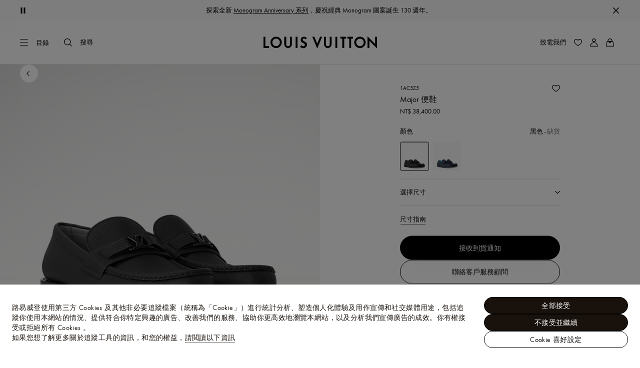

--- FILE ---
content_type: text/html;charset=utf-8
request_url: https://tw.louisvuitton.com/zht-tw/products/major-loafer-nvprod4640001v/1AC5Z5
body_size: 183280
content:
<!DOCTYPE html><html  lang="zh-Hant-TW" dir="ltr"><head><meta charset="UTF-8">
<meta name="viewport" content="width=device-width, initial-scale=1, maximum-scale=2, user-scalable=1">
<title>Major 便鞋 - 精品鞋履系列 - 1AC5Z5 | LOUIS VUITTON 台灣</title>
<link rel="preconnect" href="https://api.louisvuitton.com" crossorigin="anonymous">
<style>/*! normalize.css v8.0.1 | MIT License | github.com/necolas/normalize.css */html{line-height:1.15;-webkit-text-size-adjust:100%}[dir] body{margin:0}main{display:block}h1{font-size:2em}[dir] h1{margin:.67em 0}hr{box-sizing:content-box;height:0;overflow:visible}pre{font-family:monospace,monospace;font-size:1em}[dir] a{background-color:transparent}abbr[title]{text-decoration:underline;-webkit-text-decoration:underline dotted;text-decoration:underline dotted}[dir] abbr[title]{border-bottom:none}b,strong{font-weight:bolder}code,kbd,samp{font-family:monospace,monospace;font-size:1em}small{font-size:80%}sub,sup{font-size:75%;line-height:0;position:relative;vertical-align:baseline}sub{bottom:-.25em}sup{top:-.5em}[dir] img{border-style:none}button,input,optgroup,select,textarea{font-family:inherit;font-size:100%;line-height:1.15}[dir] button,[dir] input,[dir] optgroup,[dir] select,[dir] textarea{margin:0}button,input{overflow:visible}button,select{text-transform:none}[type=button],[type=reset],[type=submit],button{-webkit-appearance:button}[dir] [type=button]::-moz-focus-inner,[dir] [type=reset]::-moz-focus-inner,[dir] [type=submit]::-moz-focus-inner,[dir] button::-moz-focus-inner{border-style:none;padding:0}[type=button]:-moz-focusring,[type=reset]:-moz-focusring,[type=submit]:-moz-focusring,button:-moz-focusring{outline:1px dotted ButtonText}[dir] fieldset{padding:.35em .75em .625em}legend{box-sizing:border-box;color:inherit;display:table;max-width:100%;white-space:normal}[dir] legend{padding:0}progress{vertical-align:baseline}textarea{overflow:auto}[type=checkbox],[type=radio]{box-sizing:border-box}[dir] [type=checkbox],[dir] [type=radio]{padding:0}[type=number]::-webkit-inner-spin-button,[type=number]::-webkit-outer-spin-button{height:auto}[type=search]{-webkit-appearance:textfield;outline-offset:-2px}[type=search]::-webkit-search-decoration{-webkit-appearance:none}::-webkit-file-upload-button{-webkit-appearance:button;font:inherit}details{display:block}summary{display:list-item}[hidden],template{display:none}</style>
<style>.vc-base-icon{display:inline-block;stroke:currentColor;stroke-width:2;fill:none}.vc-header{display:grid;grid-gap:4px;align-items:center;height:30px}[dir] .vc-header{margin-top:10px;padding-left:10px;padding-right:10px}.vc-header.is-lg{font-size:var(--vc-text-lg)}.vc-header.is-xl{font-size:var(--vc-text-xl)}.vc-header.is-2xl{font-size:var(--vc-text-2xl)}.vc-header .vc-next,.vc-header .vc-prev,.vc-header .vc-title{align-items:center;display:flex;grid-row:1;pointer-events:auto;-webkit-user-select:none;-moz-user-select:none;user-select:none}[dir] .vc-header .vc-next,[dir] .vc-header .vc-prev,[dir] .vc-header .vc-title{border:0;border-radius:var(--vc-rounded);cursor:pointer}.vc-header .vc-title{color:var(--vc-header-title-color);font-weight:var(--vc-font-semibold);grid-column:title;line-height:30px;white-space:nowrap}[dir] .vc-header .vc-title{margin:0;padding:0 8px}.vc-header .vc-title:hover{opacity:.75}.vc-header .vc-arrow{align-items:center;color:var(--vc-header-arrow-color);display:flex;height:30px;justify-content:center;width:28px}[dir] .vc-header .vc-arrow{margin:0;padding:0}[dir] .vc-header .vc-arrow:hover{background:var(--vc-header-arrow-hover-bg)}.vc-header .vc-arrow:disabled{opacity:.25;pointer-events:none}.vc-header .vc-prev{grid-column:prev}.vc-header .vc-next{grid-column:next}.vc-day{min-height:32px;position:relative;z-index:1}.vc-monthly .is-not-in-month *{opacity:0;pointer-events:none}.vc-day-layer{bottom:0;pointer-events:none;position:absolute;top:0}[dir] .vc-day-layer{left:0;right:0}.vc-day-box-center-center{align-items:center;display:flex;justify-content:center}[dir] .vc-day-box-center-center{transform-origin:50% 50%}.vc-day-box-left-center{align-items:center;display:flex;justify-content:flex-start}[dir=ltr] .vc-day-box-left-center{transform-origin:0 50%}[dir=rtl] .vc-day-box-left-center{transform-origin:100% 50%}.vc-day-box-right-center{align-items:center;display:flex;justify-content:flex-end}[dir=ltr] .vc-day-box-right-center{transform-origin:100% 50%}[dir=rtl] .vc-day-box-right-center{transform-origin:0 50%}.vc-day-box-center-bottom{align-items:flex-end;display:flex;justify-content:center}.vc-day-content{align-items:center;display:flex;font-size:var(--vc-text-sm);font-weight:var(--vc-font-medium);height:28px;justify-content:center;line-height:28px;-webkit-user-select:none;-moz-user-select:none;user-select:none;width:28px}[dir] .vc-day-content{border-radius:var(--vc-rounded-full);cursor:pointer}[dir] .vc-day-content:hover{background-color:var(--vc-day-content-hover-bg)}.vc-day-content.vc-disabled{color:var(--vc-day-content-disabled-color)}.vc-content:not(.vc-base){color:var(--vc-content-color);font-weight:var(--vc-font-bold)}.vc-highlights{overflow:hidden;pointer-events:none;z-index:-1}.vc-highlight{height:28px;width:28px}.vc-highlight.vc-highlight-base-start{width:50%!important}[dir] .vc-highlight.vc-highlight-base-start{border-radius:0!important}[dir=ltr] .vc-highlight.vc-highlight-base-start{border-right-width:0!important}[dir=rtl] .vc-highlight.vc-highlight-base-start{border-left-width:0!important}.vc-highlight.vc-highlight-base-end{width:50%!important}[dir] .vc-highlight.vc-highlight-base-end{border-radius:0!important}[dir=ltr] .vc-highlight.vc-highlight-base-end{border-left-width:0!important}[dir=rtl] .vc-highlight.vc-highlight-base-end{border-right-width:0!important}.vc-highlight.vc-highlight-base-middle{width:100%}[dir] .vc-highlight.vc-highlight-base-middle{border-left-width:0!important;border-radius:0!important;border-right-width:0!important;margin:0 -1px}[dir] .vc-highlight-bg-none,[dir] .vc-highlight-bg-outline{background-color:var(--vc-highlight-outline-bg);border:2px solid;border-color:var(--vc-highlight-outline-border);border-radius:var(--vc-rounded-full)}[dir] .vc-highlight-bg-light{background-color:var(--vc-highlight-light-bg);border-radius:var(--vc-rounded-full)}[dir] .vc-highlight-bg-solid{background-color:var(--vc-highlight-solid-bg);border-radius:var(--vc-rounded-full)}.vc-highlight-content-none,.vc-highlight-content-outline{color:var(--vc-highlight-outline-content-color);font-weight:var(--vc-font-bold)}.vc-highlight-content-light{color:var(--vc-highlight-light-content-color);font-weight:var(--vc-font-bold)}.vc-highlight-content-solid{color:var(--vc-highlight-solid-content-color);font-weight:var(--vc-font-bold)}.vc-dots{align-items:center;display:flex;justify-content:center}.vc-dot{height:5px;width:5px}[dir] .vc-dot{border-radius:9999px;transition:var(--vc-day-content-transition)}[dir=ltr] .vc-dot:not(:last-child){margin-right:3px}[dir=rtl] .vc-dot:not(:last-child){margin-left:3px}.vc-bars{align-items:center;display:flex;justify-content:flex-start;width:75%}.vc-bar{flex-grow:1;height:3px}[dir] .vc-bar{transition:var(--vc-day-content-transition)}[dir] .vc-dot{background-color:var(--vc-dot-bg)}[dir] .vc-bar{background-color:var(--vc-bar-bg)}.vc-pane{min-width:250px}.vc-weeknumber{align-items:center;display:flex;justify-content:center;position:absolute}[dir=ltr] .vc-weeknumber.is-left{left:calc(var(--vc-weeknumber-offset-inside)*-1)}[dir=ltr] .vc-weeknumber.is-right,[dir=rtl] .vc-weeknumber.is-left{right:calc(var(--vc-weeknumber-offset-inside)*-1)}[dir=rtl] .vc-weeknumber.is-right{left:calc(var(--vc-weeknumber-offset-inside)*-1)}[dir=ltr] .vc-weeknumber.is-left-outside{left:calc(var(--vc-weeknumber-offset-outside)*-1)}[dir=ltr] .vc-weeknumber.is-right-outside,[dir=rtl] .vc-weeknumber.is-left-outside{right:calc(var(--vc-weeknumber-offset-outside)*-1)}[dir=rtl] .vc-weeknumber.is-right-outside{left:calc(var(--vc-weeknumber-offset-outside)*-1)}.vc-weeknumber-content{align-items:center;color:var(--vc-weeknumber-color);display:flex;font-size:var(--vc-text-xs);font-style:italic;font-weight:var(--vc-font-medium);height:28px;justify-content:center;-webkit-user-select:none;-moz-user-select:none;user-select:none;width:28px}[dir] .vc-weeknumber-content{margin-top:2px}.vc-weeks{position:relative;-webkit-overflow-scrolling:touch;min-width:232px}[dir] .vc-weeks{padding:6px}[dir=ltr] .vc-weeks.vc-show-weeknumbers-left{margin-left:var(--vc-weeknumber-offset-inside)}[dir=ltr] .vc-weeks.vc-show-weeknumbers-right,[dir=rtl] .vc-weeks.vc-show-weeknumbers-left{margin-right:var(--vc-weeknumber-offset-inside)}[dir=rtl] .vc-weeks.vc-show-weeknumbers-right{margin-left:var(--vc-weeknumber-offset-inside)}.vc-weekday{color:var(--vc-weekday-color);font-size:var(--vc-text-sm);font-weight:var(--vc-font-bold);line-height:14px;-webkit-user-select:none;-moz-user-select:none;user-select:none}[dir] .vc-weekday{cursor:default;padding-bottom:8px;padding-top:4px;text-align:center}.vc-week,.vc-weekdays{display:grid;grid-template-columns:repeat(7,1fr);position:relative}.vc-popover-content-wrapper{--popover-horizontal-content-offset:8px;--popover-vertical-content-offset:10px;--popover-caret-horizontal-offset:18px;--popover-caret-vertical-offset:8px;display:block;outline:none;position:absolute;z-index:10}.vc-popover-content-wrapper:not(.is-interactive){pointer-events:none}.vc-popover-content{color:var(--vc-popover-content-color);font-weight:var(--vc-font-medium);outline:none;position:relative;z-index:10}[dir] .vc-popover-content{background-color:var(--vc-popover-content-bg);border:1px solid;border-color:var(--vc-popover-content-border);border-radius:var(--vc-rounded-lg);box-shadow:var(--vc-shadow-lg);padding:4px}[dir] .vc-popover-content.direction-bottom{margin-top:var(--popover-vertical-content-offset)}[dir] .vc-popover-content.direction-top{margin-bottom:var(--popover-vertical-content-offset)}[dir=ltr] .vc-popover-content.direction-left{margin-right:var(--popover-horizontal-content-offset)}[dir=ltr] .vc-popover-content.direction-right,[dir=rtl] .vc-popover-content.direction-left{margin-left:var(--popover-horizontal-content-offset)}[dir=rtl] .vc-popover-content.direction-right{margin-right:var(--popover-horizontal-content-offset)}.vc-popover-caret{content:"";display:block;height:12px;position:absolute;width:12px;z-index:-1}[dir] .vc-popover-caret{background-color:inherit;border-top:inherit}[dir=ltr] .vc-popover-caret{border-left:inherit}[dir=rtl] .vc-popover-caret{border-right:inherit}.vc-popover-caret.direction-bottom{top:0}[dir=ltr] .vc-popover-caret.direction-bottom.align-left{transform:translateY(-50%) rotate(45deg)}[dir=rtl] .vc-popover-caret.direction-bottom.align-left{transform:translateY(-50%) rotate(-45deg)}[dir=ltr] .vc-popover-caret.direction-bottom.align-center{transform:translate(-50%) translateY(-50%) rotate(45deg)}[dir=rtl] .vc-popover-caret.direction-bottom.align-center{transform:translate(50%) translateY(-50%) rotate(-45deg)}[dir=ltr] .vc-popover-caret.direction-bottom.align-right{transform:translateY(-50%) rotate(45deg)}[dir=rtl] .vc-popover-caret.direction-bottom.align-right{transform:translateY(-50%) rotate(-45deg)}.vc-popover-caret.direction-top{top:100%}[dir=ltr] .vc-popover-caret.direction-top.align-left{transform:translateY(-50%) rotate(-135deg)}[dir=rtl] .vc-popover-caret.direction-top.align-left{transform:translateY(-50%) rotate(135deg)}[dir=ltr] .vc-popover-caret.direction-top.align-center{transform:translate(-50%) translateY(-50%) rotate(-135deg)}[dir=rtl] .vc-popover-caret.direction-top.align-center{transform:translate(50%) translateY(-50%) rotate(135deg)}[dir=ltr] .vc-popover-caret.direction-top.align-right{transform:translateY(-50%) rotate(-135deg)}[dir=rtl] .vc-popover-caret.direction-top.align-right{transform:translateY(-50%) rotate(135deg)}[dir=ltr] .vc-popover-caret.direction-left{left:100%}[dir=rtl] .vc-popover-caret.direction-left{right:100%}[dir=ltr] .vc-popover-caret.direction-left.align-top{transform:translate(-50%) rotate(135deg)}[dir=rtl] .vc-popover-caret.direction-left.align-top{transform:translate(50%) rotate(-135deg)}[dir=ltr] .vc-popover-caret.direction-left.align-middle{transform:translateY(-50%) translate(-50%) rotate(135deg)}[dir=rtl] .vc-popover-caret.direction-left.align-middle{transform:translateY(-50%) translate(50%) rotate(-135deg)}[dir=ltr] .vc-popover-caret.direction-left.align-bottom{transform:translate(-50%) rotate(135deg)}[dir=rtl] .vc-popover-caret.direction-left.align-bottom{transform:translate(50%) rotate(-135deg)}[dir=ltr] .vc-popover-caret.direction-right{left:0}[dir=rtl] .vc-popover-caret.direction-right{right:0}[dir=ltr] .vc-popover-caret.direction-right.align-top{transform:translate(-50%) rotate(-45deg)}[dir=rtl] .vc-popover-caret.direction-right.align-top{transform:translate(50%) rotate(45deg)}[dir=ltr] .vc-popover-caret.direction-right.align-middle{transform:translateY(-50%) translate(-50%) rotate(-45deg)}[dir=rtl] .vc-popover-caret.direction-right.align-middle{transform:translateY(-50%) translate(50%) rotate(45deg)}[dir=ltr] .vc-popover-caret.direction-right.align-bottom{transform:translate(-50%) rotate(-45deg)}[dir=rtl] .vc-popover-caret.direction-right.align-bottom{transform:translate(50%) rotate(45deg)}[dir=ltr] .vc-popover-caret.align-left{left:var(--popover-caret-horizontal-offset)}[dir=rtl] .vc-popover-caret.align-left{right:var(--popover-caret-horizontal-offset)}[dir=ltr] .vc-popover-caret.align-center{left:50%}[dir=rtl] .vc-popover-caret.align-center{right:50%}[dir=ltr] .vc-popover-caret.align-right{right:var(--popover-caret-horizontal-offset)}[dir=rtl] .vc-popover-caret.align-right{left:var(--popover-caret-horizontal-offset)}.vc-popover-caret.align-top{top:var(--popover-caret-vertical-offset)}.vc-popover-caret.align-middle{top:50%}.vc-popover-caret.align-bottom{bottom:var(--popover-caret-vertical-offset)}.vc-nav-header{display:flex;justify-content:space-between}.vc-nav-arrow,.vc-nav-item,.vc-nav-title{font-size:var(--vc-text-sm);-webkit-user-select:none;-moz-user-select:none;user-select:none;white-space:nowrap}[dir] .vc-nav-arrow,[dir] .vc-nav-item,[dir] .vc-nav-title{border:0;border-radius:var(--vc-rounded);cursor:pointer;margin:0}[dir] .vc-nav-arrow:hover,[dir] .vc-nav-item:hover,[dir] .vc-nav-title:hover{background-color:var(--vc-nav-hover-bg)}.vc-nav-arrow:disabled,.vc-nav-item:disabled,.vc-nav-title:disabled{opacity:.25;pointer-events:none}.vc-nav-title{color:var(--vc-nav-title-color);font-weight:var(--vc-font-bold);height:30px;line-height:var(--vc-leading-snug)}[dir] .vc-nav-title{padding:0 6px}.vc-nav-arrow{align-items:center;color:var(--vc-header-arrow-color);display:flex;height:30px;justify-content:center;width:26px}[dir] .vc-nav-arrow{padding:0}.vc-nav-items{display:grid;grid-template-columns:repeat(3,1fr);grid-row-gap:2px;grid-column-gap:5px}[dir] .vc-nav-items{margin-top:2px}.vc-nav-item{font-weight:var(--vc-font-semibold);line-height:var(--vc-leading-snug);width:48px}[dir] .vc-nav-item{padding:6px 0;text-align:center}.vc-nav-item.is-active{color:var(--vc-nav-item-active-color);font-weight:var(--vc-font-bold)}[dir] .vc-nav-item.is-active{background-color:var(--vc-nav-item-active-bg)}[dir] .vc-nav-item.is-active:not(:focus){box-shadow:var(--vc-nav-item-active-box-shadow)}.vc-nav-item.is-current{color:var(--vc-nav-item-current-color)}.vc-day-popover-row{align-items:center;display:flex}[dir] .vc-day-popover-row{transition:var(--vc-day-content-transition)}.vc-day-popover-row-indicator{align-items:center;display:flex;flex-grow:0;justify-content:center;width:15px}[dir] .vc-day-popover-row-indicator span{transition:var(--vc-day-content-transition)}.vc-day-popover-row-label{align-items:center;display:flex;flex-grow:1;flex-wrap:none;font-size:var(--vc-text-xs);line-height:var(--vc-leading-normal);width:-moz-max-content;width:max-content}[dir] .vc-day-popover-row-label{margin-left:4px;margin-right:4px}.vc-day-popover-row-highlight{height:5px;width:8px}[dir] .vc-day-popover-row-highlight{border-radius:3px}.vc-day-popover-row-bar{height:3px;width:10px}.vc-pane-container{position:relative;width:100%}.vc-pane-container.in-transition{overflow:hidden}.vc-pane-layout{display:grid}.vc-pane-header-wrapper{pointer-events:none;position:absolute;top:0;width:100%}.vc-day-popover-container{font-size:var(--vc-text-xs);font-weight:var(--vc-font-medium)}.vc-day-popover-header{color:var(--vc-day-popover-header-color);font-size:var(--vc-text-xs);font-weight:var(--vc-font-semibold)}[dir] .vc-day-popover-header{text-align:center}.vc-base-select{position:relative}.vc-base-select select{-webkit-appearance:none;-moz-appearance:none;appearance:none;color:var(--vc-select-color);display:block;font-size:var(--vc-text-base);font-weight:var(--vc-font-medium);height:30px;line-height:var(--leading-none);text-indent:0;width:-moz-max-content;width:max-content}[dir] .vc-base-select select{background-color:transparent;background-image:none;border-radius:var(--vc-rounded);cursor:pointer;margin:0;padding:0 4px;text-align:center}[dir] .vc-base-select select:hover{background-color:var(--vc-select-hover-bg)}[dir=ltr] .vc-base-select select.vc-has-icon{padding:0 24px 0 10px}[dir=rtl] .vc-base-select select.vc-has-icon{padding:0 10px 0 24px}.vc-base-select select.vc-small{font-size:var(--vc-text-sm)}[dir] .vc-base-select select.vc-small.vc-has-icon{padding:0 20px 0 8}[dir=ltr] .vc-base-select select.vc-align-left{text-align:left}[dir=ltr] .vc-base-select select.vc-align-right,[dir=rtl] .vc-base-select select.vc-align-left{text-align:right}[dir=rtl] .vc-base-select select.vc-align-right{text-align:left}.vc-base-select .vc-base-icon{opacity:.6;pointer-events:none;position:absolute;top:6px}[dir=ltr] .vc-base-select .vc-base-icon{right:4px}[dir=rtl] .vc-base-select .vc-base-icon{left:4px}.vc-time-picker{align-items:center;display:flex;flex-direction:column}[dir] .vc-time-picker{padding:8px 4px}.vc-time-picker.vc-invalid{opacity:.5;pointer-events:none}[dir] .vc-time-picker.vc-attached{border-top:1px solid var(--vc-time-picker-border)}[dir] .vc-time-picker>*+*{margin-top:4px}.vc-time-header{align-items:center;display:flex;font-size:var(--vc-text-sm);font-weight:var(--vc-font-semibold);line-height:21px;text-transform:uppercase}[dir] .vc-time-header{margin-top:-4px;padding-left:4px;padding-right:4px}.vc-time-select-group{align-items:center;display:inline-flex}[dir] .vc-time-select-group{background:var(--vc-time-select-group-bg);border:1px solid var(--vc-time-select-group-border);border-radius:var(--vc-rounded-md);padding:0 4px}.vc-time-select-group .vc-base-icon{color:var(--vc-time-select-group-icon-color)}[dir=ltr] .vc-time-select-group .vc-base-icon{margin-right:4px}[dir=rtl] .vc-time-select-group .vc-base-icon{margin-left:4px}.vc-time-weekday{color:var(--vc-time-weekday-color);letter-spacing:var(--tracking-wide)}.vc-time-month{color:var(--vc-time-month-color)}[dir=ltr] .vc-time-month{margin-left:8px}[dir=rtl] .vc-time-month{margin-right:8px}.vc-time-day{color:var(--vc-time-day-color)}[dir=ltr] .vc-time-day{margin-left:4px}[dir=rtl] .vc-time-day{margin-right:4px}.vc-time-year{color:var(--vc-time-year-color)}[dir=ltr] .vc-time-year{margin-left:8px}[dir=rtl] .vc-time-year{margin-right:8px}[dir=ltr] .vc-time-colon{margin:0 1px 2px 2px}[dir=rtl] .vc-time-colon{margin:0 2px 2px 1px}[dir=ltr] .vc-time-decimal{margin:0 0 0 1px}[dir=rtl] .vc-time-decimal{margin:0 1px 0 0}[dir] .vc-none-enter-active,[dir] .vc-none-leave-active{transition-duration:0s}.vc-fade-enter-active,.vc-fade-leave-active,.vc-slide-down-enter-active,.vc-slide-down-leave-active,.vc-slide-fade-enter-active,.vc-slide-fade-leave-active,.vc-slide-left-enter-active,.vc-slide-left-leave-active,.vc-slide-right-enter-active,.vc-slide-right-leave-active,.vc-slide-up-enter-active,.vc-slide-up-leave-active{backface-visibility:hidden;pointer-events:none;transition:transform var(--vc-slide-duration) var(--vc-slide-timing),opacity var(--vc-slide-duration) var(--vc-slide-timing)}[dir] .vc-fade-enter-active,[dir] .vc-fade-leave-active,[dir] .vc-slide-down-enter-active,[dir] .vc-slide-down-leave-active,[dir] .vc-slide-fade-enter-active,[dir] .vc-slide-fade-leave-active,[dir] .vc-slide-left-enter-active,[dir] .vc-slide-left-leave-active,[dir] .vc-slide-right-enter-active,[dir] .vc-slide-right-leave-active,[dir] .vc-slide-up-enter-active,[dir] .vc-slide-up-leave-active{transition:transform var(--vc-slide-duration) var(--vc-slide-timing),opacity var(--vc-slide-duration) var(--vc-slide-timing)}.vc-fade-leave-active,.vc-none-leave-active,.vc-slide-down-leave-active,.vc-slide-left-leave-active,.vc-slide-right-leave-active,.vc-slide-up-leave-active{position:absolute!important;width:100%}.vc-fade-enter-from,.vc-fade-leave-to,.vc-none-enter-from,.vc-none-leave-to,.vc-slide-down-enter-from,.vc-slide-down-leave-to,.vc-slide-fade-enter-from,.vc-slide-fade-leave-to,.vc-slide-left-enter-from,.vc-slide-left-leave-to,.vc-slide-right-enter-from,.vc-slide-right-leave-to,.vc-slide-up-enter-from,.vc-slide-up-leave-to{opacity:0}[dir] .vc-slide-fade-enter-from.direction-left,[dir] .vc-slide-fade-leave-to.direction-left,[dir] .vc-slide-left-enter-from,[dir] .vc-slide-right-leave-to{transform:translate(var(--vc-slide-translate))}[dir=ltr] .vc-slide-fade-enter-from.direction-right,[dir=ltr] .vc-slide-fade-leave-to.direction-right,[dir=ltr] .vc-slide-left-leave-to,[dir=ltr] .vc-slide-right-enter-from{transform:translate(calc(var(--vc-slide-translate)*-1))}[dir=rtl] .vc-slide-fade-enter-from.direction-right,[dir=rtl] .vc-slide-fade-leave-to.direction-right,[dir=rtl] .vc-slide-left-leave-to,[dir=rtl] .vc-slide-right-enter-from{transform:translate(calc((-1*var(--vc-slide-translate))*-1))}[dir] .vc-slide-down-leave-to,[dir] .vc-slide-fade-enter-from.direction-top,[dir] .vc-slide-fade-leave-to.direction-top,[dir] .vc-slide-up-enter-from{transform:translateY(var(--vc-slide-translate))}[dir] .vc-slide-down-enter-from,[dir] .vc-slide-fade-enter-from.direction-bottom,[dir] .vc-slide-fade-leave-to.direction-bottom,[dir] .vc-slide-up-leave-to{transform:translateY(calc(var(--vc-slide-translate)*-1))}:root{--vc-white:#fff;--vc-black:#000;--vc-gray-50:#f8fafc;--vc-gray-100:#f1f5f9;--vc-gray-200:#e2e8f0;--vc-gray-300:#cbd5e1;--vc-gray-400:#94a3b8;--vc-gray-500:#64748b;--vc-gray-600:#475569;--vc-gray-700:#334155;--vc-gray-800:#1e293b;--vc-gray-900:#0f172a;--vc-font-family:BlinkMacSystemFont,-apple-system,"Segoe UI","Roboto","Oxygen","Ubuntu","Cantarell","Fira Sans","Droid Sans","Helvetica Neue","Helvetica","Arial",sans-serif;--vc-font-normal:400;--vc-font-medium:500;--vc-font-semibold:600;--vc-font-bold:700;--vc-text-2xs:10px;--vc-text-xs:12px;--vc-text-sm:14px;--vc-text-base:16px;--vc-text-lg:18px;--vc-text-xl:20px;--vc-text-2xl:24px;--vc-leading-none:1;--vc-leading-tight:1.25;--vc-leading-snug:1.375;--vc-leading-normal:1.5;--vc-rounded:.25rem;--vc-rounded-md:.375rem;--vc-rounded-lg:.5rem;--vc-rounded-full:9999px;--vc-shadow:0 1px 3px 0 rgba(0,0,0,.1),0 1px 2px 0 rgba(0,0,0,.06);--vc-shadow-lg:0 10px 15px -3px rgba(0,0,0,.1),0 4px 6px -2px rgba(0,0,0,.05);--vc-shadow-inner:inset 0 2px 4px 0 rgba(0,0,0,.06);--vc-slide-translate:22px;--vc-slide-duration:.15s;--vc-slide-timing:ease;--vc-day-content-transition:all .13s ease-in;--vc-weeknumber-offset-inside:26px;--vc-weeknumber-offset-outside:34px}.vc-gray{--vc-accent-50:var(--vc-gray-50);--vc-accent-100:var(--vc-gray-100);--vc-accent-200:var(--vc-gray-200);--vc-accent-300:var(--vc-gray-300);--vc-accent-400:var(--vc-gray-400);--vc-accent-500:var(--vc-gray-500);--vc-accent-600:var(--vc-gray-600);--vc-accent-700:var(--vc-gray-700);--vc-accent-800:var(--vc-gray-800);--vc-accent-900:var(--vc-gray-900)}.vc-red{--vc-accent-50:#fef2f2;--vc-accent-100:#fee2e2;--vc-accent-200:#fecaca;--vc-accent-300:#fca5a5;--vc-accent-400:#f87171;--vc-accent-500:#ef4444;--vc-accent-600:#dc2626;--vc-accent-700:#b91c1c;--vc-accent-800:#991b1b;--vc-accent-900:#7f1d1d}.vc-orange{--vc-accent-50:#fff7ed;--vc-accent-100:#ffedd5;--vc-accent-200:#fed7aa;--vc-accent-300:#fdba74;--vc-accent-400:#fb923c;--vc-accent-500:#f97316;--vc-accent-600:#ea580c;--vc-accent-700:#c2410c;--vc-accent-800:#9a3412;--vc-accent-900:#7c2d12}.vc-yellow{--vc-accent-50:#fefce8;--vc-accent-100:#fef9c3;--vc-accent-200:#fef08a;--vc-accent-300:#fde047;--vc-accent-400:#facc15;--vc-accent-500:#eab308;--vc-accent-600:#ca8a04;--vc-accent-700:#a16207;--vc-accent-800:#854d0e;--vc-accent-900:#713f12}.vc-green{--vc-accent-50:#f0fdf4;--vc-accent-100:#dcfce7;--vc-accent-200:#bbf7d0;--vc-accent-300:#86efac;--vc-accent-400:#4ade80;--vc-accent-500:#22c55e;--vc-accent-600:#16a34a;--vc-accent-700:#15803d;--vc-accent-800:#166534;--vc-accent-900:#14532d}.vc-teal{--vc-accent-50:#f0fdfa;--vc-accent-100:#ccfbf1;--vc-accent-200:#99f6e4;--vc-accent-300:#5eead4;--vc-accent-400:#2dd4bf;--vc-accent-500:#14b8a6;--vc-accent-600:#0d9488;--vc-accent-700:#0f766e;--vc-accent-800:#115e59;--vc-accent-900:#134e4a}.vc-blue{--vc-accent-50:#eff6ff;--vc-accent-100:#dbeafe;--vc-accent-200:#bfdbfe;--vc-accent-300:#93c5fd;--vc-accent-400:#60a5fa;--vc-accent-500:#3b82f6;--vc-accent-600:#2563eb;--vc-accent-700:#1d4ed8;--vc-accent-800:#1e40af;--vc-accent-900:#1e3a8a}.vc-indigo{--vc-accent-50:#eef2ff;--vc-accent-100:#e0e7ff;--vc-accent-200:#c7d2fe;--vc-accent-300:#a5b4fc;--vc-accent-400:#818cf8;--vc-accent-500:#6366f1;--vc-accent-600:#4f46e5;--vc-accent-700:#4338ca;--vc-accent-800:#3730a3;--vc-accent-900:#312e81}.vc-purple{--vc-accent-50:#faf5ff;--vc-accent-100:#f3e8ff;--vc-accent-200:#e9d5ff;--vc-accent-300:#d8b4fe;--vc-accent-400:#c084fc;--vc-accent-500:#a855f7;--vc-accent-600:#9333ea;--vc-accent-700:#7e22ce;--vc-accent-800:#6b21a8;--vc-accent-900:#581c87}.vc-pink{--vc-accent-50:#fdf2f8;--vc-accent-100:#fce7f3;--vc-accent-200:#fbcfe8;--vc-accent-300:#f9a8d4;--vc-accent-400:#f472b6;--vc-accent-500:#ec4899;--vc-accent-600:#db2777;--vc-accent-700:#be185d;--vc-accent-800:#9d174d;--vc-accent-900:#831843}.vc-focus:focus-within{outline:0}[dir] .vc-focus:focus-within{box-shadow:var(--vc-focus-ring)}.vc-light{--vc-color:var(--vc-gray-900);--vc-bg:var(--vc-white);--vc-border:var(--vc-gray-300);--vc-hover-bg:rgba(204,214,224,.3);--vc-focus-ring:0 0 0 2px rgba(59,131,246,.4);--vc-header-arrow-color:var(--vc-gray-500);--vc-header-arrow-hover-bg:var(--vc-gray-200);--vc-header-title-color:var(--vc-gray-900);--vc-weekday-color:var(--vc-gray-500);--vc-weeknumber-color:var(--vc-gray-400);--vc-nav-hover-bg:var(--vc-gray-200);--vc-nav-title-color:var(--vc-gray-900);--vc-nav-item-hover-box-shadow:none;--vc-nav-item-active-color:var(--vc-white);--vc-nav-item-active-bg:var(--vc-accent-500);--vc-nav-item-active-box-shadow:var(--vc-shadow);--vc-nav-item-current-color:var(--vc-accent-600);--vc-day-popover-container-color:var(--vc-white);--vc-day-popover-container-bg:var(--vc-gray-800);--vc-day-popover-container-border:var(--vc-gray-700);--vc-day-popover-header-color:var(--vc-gray-700);--vc-popover-content-color:var(--vc-gray-900);--vc-popover-content-bg:var(--vc-gray-50);--vc-popover-content-border:var(--vc-gray-300);--vc-time-picker-border:var(--vc-gray-300);--vc-time-weekday-color:var(--vc-gray-700);--vc-time-month-color:var(--vc-accent-600);--vc-time-day-color:var(--vc-accent-600);--vc-time-year-color:var(--vc-gray-500);--vc-time-select-group-bg:var(--vc-gray-50);--vc-time-select-group-border:var(--vc-gray-300);--vc-time-select-group-icon-color:var(--vc-accent-500);--vc-select-color:var(--vc-gray-900);--vc-select-bg:var(--vg-gray-50);--vc-select-hover-bg:var(--vc-gray-100);--vc-select-border:var(--vc-gray-300);--vc-day-content-hover-bg:var(--vc-hover-bg);--vc-day-content-disabled-color:var(--vc-gray-400)}.vc-light .vc-attr,.vc-light.vc-attr{--vc-content-color:var(--vc-accent-600);--vc-highlight-outline-bg:var(--vc-white);--vc-highlight-outline-border:var(--vc-accent-600);--vc-highlight-outline-content-color:var(--vc-accent-700);--vc-highlight-light-bg:var(--vc-accent-200);--vc-highlight-light-content-color:var(--vc-accent-900);--vc-highlight-solid-bg:var(--vc-accent-600);--vc-highlight-solid-content-color:var(--vc-white);--vc-dot-bg:var(--vc-accent-600);--vc-bar-bg:var(--vc-accent-600)}.vc-dark{--vc-color:var(--vc-white);--vc-bg:var(--vc-gray-900);--vc-border:var(--vc-gray-700);--vc-hover-bg:rgba(114,129,151,.3);--vc-focus-ring:0 0 0 2px rgba(59,130,246,.7);--vc-header-arrow-color:var(--vc-gray-300);--vc-header-arrow-hover-bg:var(--vc-gray-800);--vc-header-title-color:var(--vc-gray-100);--vc-weekday-color:var(--vc-accent-200);--vc-weeknumber-color:var(--vc-gray-500);--vc-nav-hover-bg:var(--vc-gray-700);--vc-nav-title-color:var(--vc-gray-100);--vc-nav-item-hover-box-shadow:none;--vc-nav-item-active-color:var(--vc-white);--vc-nav-item-active-bg:var(--vc-accent-500);--vc-nav-item-active-box-shadow:none;--vc-nav-item-current-color:var(--vc-accent-400);--vc-day-popover-container-color:var(--vc-gray-800);--vc-day-popover-container-bg:var(--vc-white);--vc-day-popover-container-border:var(--vc-gray-100);--vc-day-popover-header-color:var(--vc-gray-300);--vc-popover-content-color:var(--vc-white);--vc-popover-content-bg:var(--vc-gray-800);--vc-popover-content-border:var(--vc-gray-700);--vc-time-picker-border:var(--vc-gray-700);--vc-time-weekday-color:var(--vc-gray-400);--vc-time-month-color:var(--vc-accent-400);--vc-time-day-color:var(--vc-accent-400);--vc-time-year-color:var(--vc-gray-500);--vc-time-select-group-bg:var(--vc-gray-700);--vc-time-select-group-border:var(--vc-gray-500);--vc-time-select-group-icon-color:var(--vc-accent-400);--vc-select-color:var(--vc-gray-200);--vc-select-bg:var(--vc-gray-700);--vc-select-hover-bg:var(--vc-gray-600);--vc-select-border:var(--vc-gray-500);--vc-day-content-hover-bg:var(--vc-hover-bg);--vc-day-content-disabled-color:var(--vc-gray-600)}.vc-dark .vc-attr,.vc-dark.vc-attr{--vc-content-color:var(--vc-accent-500);--vc-highlight-outline-bg:var(--vc-gray-900);--vc-highlight-outline-border:var(--vc-accent-300);--vc-highlight-outline-content-color:var(--vc-accent-200);--vc-highlight-light-bg:var(--vc-accent-800);--vc-highlight-light-content-color:var(--vc-accent-100);--vc-highlight-solid-bg:var(--vc-accent-500);--vc-highlight-solid-content-color:var(--vc-white);--vc-dot-bg:var(--vc-accent-500);--vc-bar-bg:var(--vc-accent-500)}.vc-container{color:var(--vc-color);display:inline-flex;font-family:var(--vc-font-family);height:-moz-max-content;height:max-content;position:relative;width:-moz-max-content;width:max-content;-webkit-font-smoothing:antialiased;-moz-osx-font-smoothing:grayscale;-webkit-tap-highlight-color:transparent}[dir] .vc-container{background-color:var(--vc-bg)}.vc-container,.vc-container *{box-sizing:border-box}.vc-container :focus,.vc-container:focus{outline:none}[dir] .vc-container .vc-container{border:none}[dir] .vc-bordered{border:1px solid;border-color:var(--vc-border);border-radius:var(--vc-rounded-lg)}.vc-expanded{min-width:100%}[dir] .vc-transparent{background-color:transparent}[dir] .vc-date-picker-content{background-color:var(--vc-bg);padding:0}[dir] .vc-date-picker-content .vc-container{border:0}</style>
<style>@charset "UTF-8";:root{--vh:1vh;--banner-height:0px;--focus-outline-offset:1px;--product-picture-background:url([data-uri])}.lv-list{list-style:none}[dir] .lv-list{margin:0;padding:0}.lv-gutters{box-sizing:border-box}[dir] .lv-gutters{padding-left:6.4vw;padding-right:6.4vw}@media screen and (min-width:48rem){[dir] .lv-gutters{padding-left:3.125vw;padding-right:3.125vw}}@media screen and (min-width:64rem){[dir] .lv-gutters{padding-left:4.6875vw;padding-right:4.6875vw}}@media screen and (min-width:90rem){[dir] .lv-gutters{padding-left:8.3333333333vw;padding-right:8.3333333333vw}}.lv-gutters-small{box-sizing:border-box}[dir] .lv-gutters-small{padding-left:6.4vw;padding-right:6.4vw}@media screen and (min-width:48rem){[dir] .lv-gutters-small{padding-left:3.125vw;padding-right:3.125vw}}@media screen and (min-width:64rem){[dir] .lv-gutters-small{padding-left:3.125vw;padding-right:3.125vw}}@media screen and (min-width:90rem){[dir] .lv-gutters-small{padding-left:3.3333333333vw;padding-right:3.3333333333vw}}.lv-medium-only{display:none}@media screen and (min-width:48rem){.lv-medium-only{display:block}}.lv-small-only{display:block}@media screen and (min-width:48rem){.lv-small-only{display:none}}.lv-fullheight{min-height:100vh}.lv-map{width:100%}.lv-map,.lv-map>div{height:100%}.lv-sticky>*{position:fixed!important;z-index:3}[dir] .lv-sticky>*{left:0;right:0}html[dir] .nuxt-progress{left:0!important;right:auto!important}@font-face{font-display:swap;font-family:Louis Vuitton Web;font-style:normal;font-weight:300;src:url(/fonts/bin/LouisVuitton-Light.woff2) format("woff2"),url(/fonts/bin/LouisVuitton-Light.woff) format("woff")}@font-face{font-display:swap;font-family:Louis Vuitton Web;font-style:italic;font-weight:300;src:url(/fonts/bin/LouisVuitton-LightOblique.woff2) format("woff2"),url(/fonts/bin/LouisVuitton-LightOblique.woff) format("woff")}@font-face{font-display:swap;font-family:Louis Vuitton Web;font-style:normal;font-weight:400;src:url(/fonts/bin/LouisVuitton-Regular.woff2) format("woff2"),url(/fonts/bin/LouisVuitton-Regular.woff) format("woff")}@font-face{font-display:swap;font-family:Louis Vuitton Web;font-style:italic;font-weight:400;src:url(/fonts/bin/LouisVuitton-Oblique.woff2) format("woff2"),url(/fonts/bin/LouisVuitton-Oblique.woff) format("woff")}@font-face{font-display:swap;font-family:Louis Vuitton Web;font-style:normal;font-weight:500;src:url(/fonts/bin/LouisVuitton-Medium.woff2) format("woff2"),url(/fonts/bin/LouisVuitton-Medium.woff) format("woff")}@font-face{font-display:swap;font-family:Louis Vuitton Web;font-style:italic;font-weight:500;src:url(/fonts/bin/LouisVuitton-MediumOblique.woff2) format("woff2"),url(/fonts/bin/LouisVuitton-MediumOblique.woff) format("woff")}@font-face{font-display:swap;font-family:Louis Vuitton Web;font-style:normal;font-weight:600;src:url(/fonts/bin/LouisVuitton-Demi.woff2) format("woff2"),url(/fonts/bin/LouisVuitton-Demi.woff) format("woff")}@font-face{font-display:swap;font-family:Louis Vuitton Web;font-style:italic;font-weight:600;src:url(/fonts/bin/LouisVuitton-DemiOblique.woff2) format("woff2"),url(/fonts/bin/LouisVuitton-DemiOblique.woff) format("woff")}@font-face{font-display:swap;font-family:Louis Vuitton Symbols Web;font-style:normal;font-weight:600;src:url(/fonts/bin/LouisVuitton-Demi_logo.woff2) format("woff2"),url(/fonts/bin/LouisVuitton-Demi_logo.woff) format("woff")}@font-face{font-display:swap;font-family:Louis Vuitton Web;font-style:normal;font-weight:700;src:url(/fonts/bin/LouisVuitton-Bold.woff2) format("woff2"),url(/fonts/bin/LouisVuitton-Bold.woff) format("woff")}@font-face{font-display:swap;font-family:tiredOfCourier;font-style:normal;font-weight:400;src:url(/fonts/bin/tiredOfCourier.woff2) format("woff2"),url(/fonts/bin/tiredOfCourier.woff) format("woff")}@font-face{font-display:swap;font-family:CommercialScriptStd;font-style:normal;font-weight:400;src:url(/fonts/bin/CommercialScriptStd.woff2) format("woff2"),url(/fonts/bin/CommercialScriptStd.woff) format("woff")}@font-face{font-display:swap;font-family:Louis Vuitton Cyrillic;font-style:normal;font-weight:400;src:url(/fonts/bin/LouisVuitton-Cyrillic.woff2) format("woff2"),url(/fonts/bin/LouisVuitton-Cyrillic.woff) format("woff")}@font-face{font-display:swap;font-family:Louis Vuitton Cyrillic;font-style:normal;font-weight:600;src:url(/fonts/bin/LouisVuitton-CyrillicDemi.woff2) format("woff2"),url(/fonts/bin/LouisVuitton-CyrillicDemi.woff) format("woff")}@font-face{font-display:swap;font-family:Louis Vuitton Cyrillic;font-style:normal;font-weight:300;src:url(/fonts/bin/LouisVuitton-CyrillicLight.woff2) format("woff2"),url(/fonts/bin/LouisVuitton-CyrillicLight.woff) format("woff")}@font-face{font-display:swap;font-family:Louis Vuitton Arabic;font-style:normal;font-weight:300;src:url(/fonts/bin/AvenirW05-Light.woff2) format("woff2"),url(/fonts/bin/AvenirW05-Light.woff) format("woff")}@font-face{font-display:swap;font-family:Louis Vuitton Arabic;font-style:normal;font-weight:400;src:url(/fonts/bin/AvenirW05-Regular.woff2) format("woff2"),url(/fonts/bin/AvenirW05-Regular.woff) format("woff")}@font-face{font-display:swap;font-family:Louis Vuitton Arabic;font-style:normal;font-weight:500;src:url(/fonts/bin/AvenirW05-Medium.woff2) format("woff2"),url(/fonts/bin/AvenirW05-Medium.woff) format("woff")}@font-face{font-display:swap;font-family:Louis Vuitton Arabic;font-style:normal;font-weight:600;src:url(/fonts/bin/AvenirW05-Heavy.woff2) format("woff2"),url(/fonts/bin/AvenirW05-Heavy.woff) format("woff")}@font-face{font-display:swap;font-family:Louis Vuitton Arabic;font-style:normal;font-weight:700;src:url(/fonts/bin/AvenirW05-Black.woff2) format("woff2"),url(/fonts/bin/AvenirW05-Black.woff) format("woff")}@font-face{font-display:swap;font-family:Louis Vuitton Chinese;font-style:normal;font-weight:300;src:url(/fonts/bin/LouisVuitton-Light.woff2) format("woff2"),url(/fonts/bin/LouisVuitton-Light.woff) format("woff")}@font-face{font-display:swap;font-family:Louis Vuitton Chinese;font-style:italic;font-weight:300;src:url(/fonts/bin/LouisVuitton-LightOblique.woff2) format("woff2"),url(/fonts/bin/LouisVuitton-LightOblique.woff) format("woff")}@font-face{font-display:swap;font-family:Louis Vuitton Chinese;font-style:normal;font-weight:400;src:url(/fonts/bin/LouisVuitton-Regular.woff2) format("woff2"),url(/fonts/bin/LouisVuitton-Regular.woff) format("woff")}@font-face{font-display:swap;font-family:Louis Vuitton Chinese;font-style:italic;font-weight:400;src:url(/fonts/bin/LouisVuitton-Oblique.woff2) format("woff2"),url(/fonts/bin/LouisVuitton-Oblique.woff) format("woff")}@font-face{font-display:swap;font-family:Louis Vuitton Chinese;font-style:normal;font-weight:500;src:url(/fonts/bin/LouisVuitton-Medium.woff2) format("woff2"),url(/fonts/bin/LouisVuitton-Medium.woff) format("woff")}@font-face{font-display:swap;font-family:Louis Vuitton Chinese;font-style:italic;font-weight:500;src:url(/fonts/bin/LouisVuitton-MediumOblique.woff2) format("woff2"),url(/fonts/bin/LouisVuitton-MediumOblique.woff) format("woff")}@font-face{font-display:swap;font-family:Louis Vuitton Chinese;font-style:normal;font-weight:600;src:url(/fonts/bin/LouisVuitton-Demi.woff2) format("woff2"),url(/fonts/bin/LouisVuitton-Demi.woff) format("woff")}@font-face{font-display:swap;font-family:Louis Vuitton Chinese;font-style:italic;font-weight:600;src:url(/fonts/bin/LouisVuitton-DemiOblique.woff2) format("woff2"),url(/fonts/bin/LouisVuitton-DemiOblique.woff) format("woff")}@font-face{font-display:swap;font-family:Louis Vuitton Chinese;font-style:normal;font-weight:700;src:url(/fonts/bin/LouisVuitton-Bold.woff2) format("woff2"),url(/fonts/bin/LouisVuitton-Bold.woff) format("woff")}@font-face{ascent-override:117.88%;descent-override:31.01%;font-family:Louis Vuitton Web Fallback;font-style:normal;font-weight:400;line-gap-override:0%;size-adjust:86.61%;src:local("Arial")}.heading-xxl{font-size:4rem;font-weight:400;letter-spacing:.025rem;line-height:4rem}.heading-xxl.-light{color:#fff}.heading-xxl.-dark{color:#000}.heading-xxl:lang(ko),.heading-xxl:lang(zh){font-size:2.6rem}.heading-xxl:lang(ja){font-size:2rem}.heading-xxl:lang(ru){font-size:3.4rem}.heading-xxl:lang(ja),.heading-xxl:lang(ko),.heading-xxl:lang(th),.heading-xxl:lang(zh){font-style:normal;letter-spacing:0;line-height:normal}.heading-xxl:lang(th){word-break:break-word}.heading-xxl:lang(vi){line-height:1.3}.heading-xl{font-size:3rem;font-weight:400;letter-spacing:.025rem;line-height:3.5rem}.heading-xl.-light{color:#fff}.heading-xl.-dark{color:#000}.heading-xl:lang(ko),.heading-xl:lang(zh){font-size:1.95rem}.heading-xl:lang(ja){font-size:1.5rem}.heading-xl:lang(ru){font-size:2.55rem}.heading-xl:lang(ja),.heading-xl:lang(ko),.heading-xl:lang(th),.heading-xl:lang(zh){font-style:normal;letter-spacing:0;line-height:normal}.heading-xl:lang(th){word-break:break-word}.heading-xl:lang(vi){line-height:1.3}.heading-l{font-size:2rem;font-weight:400;letter-spacing:.025rem;line-height:2.5rem}.heading-l.-light{color:#fff}.heading-l.-dark{color:#000}.heading-l:lang(ja),.heading-l:lang(ko),.heading-l:lang(zh){font-size:1.5rem}.heading-l:lang(ja),.heading-l:lang(ko),.heading-l:lang(th),.heading-l:lang(zh){font-style:normal;letter-spacing:0;line-height:normal}.heading-l:lang(th){word-break:break-word}.heading-l:lang(vi){line-height:1.3}.heading-m{font-size:1.5rem;font-weight:400;letter-spacing:.025rem;line-height:1.75rem}.heading-m.-light{color:#fff}.heading-m.-dark{color:#000}.heading-m:lang(ko),.heading-m:lang(zh){font-size:1.35rem}.heading-m:lang(ja){font-size:1.2rem}.heading-m:lang(ja),.heading-m:lang(ko),.heading-m:lang(th),.heading-m:lang(zh){font-style:normal;letter-spacing:0;line-height:normal}.heading-m:lang(th){word-break:break-word}.heading-m:lang(vi){line-height:1.3}.heading-s{font-size:1.125rem;font-weight:400;letter-spacing:.025rem;line-height:1.5rem}.heading-s.-light{color:#fff}.heading-s.-dark{color:#000}.heading-s:lang(ko),.heading-s:lang(zh){font-size:1.0125rem}.heading-s:lang(ja){font-size:.9rem}.heading-s:lang(ja),.heading-s:lang(ko),.heading-s:lang(th),.heading-s:lang(zh){font-style:normal;letter-spacing:0;line-height:normal}.heading-s:lang(th){word-break:break-word}.heading-s:lang(vi){line-height:1.3}.heading-xs{font-size:1rem;font-weight:400;letter-spacing:.025rem;line-height:1.25rem}.heading-xs.-light{color:#fff}.heading-xs.-dark{color:#000}.heading-xs:lang(ko),.heading-xs:lang(zh){font-size:.9rem}.heading-xs:lang(ja){font-size:.8rem}.heading-xs:lang(ja),.heading-xs:lang(ko),.heading-xs:lang(th),.heading-xs:lang(zh){font-style:normal;letter-spacing:0;line-height:normal}.heading-xs:lang(th){word-break:break-word}.heading-xs:lang(vi){line-height:1.3}.list-label-m{font-size:1rem;font-weight:400;letter-spacing:.025rem;line-height:1.25rem}.list-label-m.-light{color:#fff}.list-label-m.-dark{color:#000}.list-label-m:lang(ko),.list-label-m:lang(zh){font-size:.9rem}.list-label-m:lang(ja){font-size:.8rem}.list-label-m:lang(ja),.list-label-m:lang(ko),.list-label-m:lang(th),.list-label-m:lang(zh){font-style:normal;letter-spacing:0;line-height:normal}.list-label-m:lang(th){word-break:break-word}.list-label-m:lang(vi){line-height:1.3}.list-label-s{font-size:.875rem;font-weight:400;letter-spacing:.025rem;line-height:1rem}.list-label-s.-light{color:#fff}.list-label-s.-dark{color:#000}.list-label-s:lang(ko),.list-label-s:lang(zh){font-size:.7875rem}.list-label-s:lang(ja){font-size:.7rem}.list-label-s:lang(ja),.list-label-s:lang(ko),.list-label-s:lang(th),.list-label-s:lang(zh){font-style:normal;letter-spacing:0;line-height:normal}.list-label-s:lang(th){word-break:break-word}.list-label-s:lang(vi){line-height:1.3}.body-l{font-size:1.5rem;font-weight:400;letter-spacing:.025rem;line-height:2rem}.body-l.-light{color:#fff}.body-l.-dark{color:#000}.body-l:lang(ko),.body-l:lang(zh){font-size:1.35rem}.body-l:lang(ja){font-size:1.2rem}.body-l:lang(ja),.body-l:lang(ko),.body-l:lang(th),.body-l:lang(zh){font-style:normal;letter-spacing:0;line-height:normal}.body-l:lang(th){word-break:break-word}.body-l:lang(vi){line-height:1.3}.body-m{font-size:1rem;font-weight:400;letter-spacing:.025rem;line-height:1.5rem}.body-m.-light{color:#fff}.body-m.-dark{color:#000}.body-m:lang(ko),.body-m:lang(zh){font-size:.9rem}.body-m:lang(ja){font-size:.8rem}.body-m:lang(ja),.body-m:lang(ko),.body-m:lang(th),.body-m:lang(zh){font-style:normal;letter-spacing:0;line-height:normal}.body-m:lang(th){word-break:break-word}.body-m:lang(vi){line-height:1.3}.body-s{font-size:.875rem;font-weight:400;letter-spacing:.025rem;line-height:1.25rem}.body-s.-light{color:#fff}.body-s.-dark{color:#000}.body-s:lang(ko),.body-s:lang(zh){font-size:.7875rem}.body-s:lang(ja){font-size:.7rem}.body-s:lang(ja),.body-s:lang(ko),.body-s:lang(th),.body-s:lang(zh){font-style:normal;letter-spacing:0;line-height:normal}.body-s:lang(th){word-break:break-word}.body-s:lang(vi){line-height:1.3}.overline{font-size:.625rem;font-weight:400;letter-spacing:.0625rem;line-height:1rem;text-transform:uppercase}.overline.-light{color:#fff}.overline.-dark{color:#000}.overline:lang(ar),.overline:lang(zh){font-size:.6875rem}.overline:lang(ja),.overline:lang(ko),.overline:lang(th),.overline:lang(zh){font-style:normal;letter-spacing:0;line-height:normal}.overline:lang(th){word-break:break-word}.overline:lang(vi){line-height:1.3}.lv-edito-title{color:#000;font-size:3rem;font-weight:400;letter-spacing:.025rem;line-height:3.5rem}.lv-edito-title:lang(ko),.lv-edito-title:lang(zh){font-size:1.95rem}.lv-edito-title:lang(ja){font-size:1.5rem}.lv-edito-title:lang(ru){font-size:2.55rem}.lv-edito-title:lang(ja),.lv-edito-title:lang(ko),.lv-edito-title:lang(th),.lv-edito-title:lang(zh){font-style:normal;letter-spacing:0;line-height:normal}.lv-edito-title:lang(th){word-break:break-word}.lv-edito-title:lang(vi){line-height:1.3}@media screen and (min-width:48rem){.lv-edito-title{color:#000;font-size:4rem;font-weight:400;letter-spacing:.025rem;line-height:4rem}.lv-edito-title:lang(ko),.lv-edito-title:lang(zh){font-size:2.6rem}.lv-edito-title:lang(ja){font-size:2rem}.lv-edito-title:lang(ru){font-size:3.4rem}.lv-edito-title:lang(ja),.lv-edito-title:lang(ko),.lv-edito-title:lang(th),.lv-edito-title:lang(zh){font-style:normal;letter-spacing:0;line-height:normal}.lv-edito-title:lang(th){word-break:break-word}.lv-edito-title:lang(vi){line-height:1.3}}.-text-is-medium{font-weight:500}.-text-is-uppercase{text-transform:uppercase}.-text-is-capitalize{text-transform:capitalize}.-text-is-underline{text-decoration:none}[dir] .-text-is-underline{box-shadow:0 2px 0 -1px currentColor}@media(forced-colors:active){.-text-is-underline{text-decoration:underline}[dir] .-text-is-underline{box-shadow:none}}.-text-is-strikethrough{text-decoration:line-through}.-text-is-grey{color:#767676}body{color:inherit;color:#000;font-family:Louis Vuitton Web,Louis Vuitton Web Fallback,Helvetica Neue,Helvetica,Arial,sans-serif;font-size:1rem;font-weight:400;letter-spacing:.025rem;line-height:1.5rem;-webkit-font-smoothing:antialiased;-moz-osx-font-smoothing:grayscale}body:lang(ko),body:lang(zh){font-size:.9rem}body:lang(ja){font-size:.8rem}body:lang(ja),body:lang(ko),body:lang(th),body:lang(zh){font-style:normal;letter-spacing:0;line-height:normal}body:lang(th){word-break:break-word}body:lang(vi){line-height:1.3}body:lang(en),body:lang(en-CA),body:lang(en-US),body:lang(ko),body:lang(pt),body:lang(zh-Hans){quotes:"“" "“"}body:lang(en-GB){quotes:"‘" "’"}body:lang(zh-Hant){quotes:"「" "」"}body:lang(en-HK){quotes:"‘" "’"}body:lang(ja){quotes:"「" "」"}body:lang(es),body:lang(fr),body:lang(it),body:lang(ru){quotes:"«" "»"}body:lang(de){quotes:"„" "“"}body:lang(vi){font-family:Helvetica Neue,Helvetica,Arial,sans-serif}body:lang(ja){font-family:Louis Vuitton Web,Hiragino Kaku Gothic Pro W3,Motoya,Meiryo,MS PGothic}body:lang(ko){font-family:Louis Vuitton Web,Droid Sans Fallback,Malgun Gothic,Dotum,MS Gothic,Georgia}body:lang(zh-Hans){font-family:Louis Vuitton Chinese,STHeiti Light,STHeitiTC-Light,Droid Sans Fallback,Microsoft YaHei,SimHei}body:lang(zh-Hant){font-family:Louis Vuitton Chinese,HeitiTC-Light,STHeitiTC-Light,Droid Sans Fallback,Microsoft Jhenghei,Arial Unicode MS}body:lang(ru){font-family:Louis Vuitton Cyrillic,Arial}body:lang(ar){font-family:Louis Vuitton Web,Louis Vuitton Arabic,Geeza Pro,Arial}h1,h2,h3,h4,h5,h6{font-weight:400}b,strong{font-weight:500}button{color:inherit;font-family:inherit;font-size:inherit;font-weight:inherit;letter-spacing:inherit;line-height:inherit;text-transform:inherit}[dir] button{background:transparent;border:0;cursor:pointer;margin:0;padding:0;text-align:inherit}[dir] button::-moz-focus-inner{border:0;padding:0}[dir] button:disabled{cursor:auto}[dir] div[role=button]{cursor:pointer}.lv-button,.lv-chip-button{text-decoration:none}[dir] .lv-button,[dir] .lv-chip-button{border-radius:100vmax;cursor:pointer;text-align:center}[dir] .lv-button:disabled,[dir] .lv-chip-button:disabled,[dir] [disabled].lv-button,[dir] [disabled].lv-chip-button{cursor:auto}.lv-button{box-sizing:border-box;color:inherit;display:inline-block;font-size:1rem;font-weight:400;letter-spacing:.025rem;line-height:1.25rem}[dir] .lv-button{background:none;border:none;padding:.8125rem 2rem;transition:border .3s cubic-bezier(.39,.575,.565,1),box-shadow .3s cubic-bezier(.39,.575,.565,1),color .3s cubic-bezier(.39,.575,.565,1),background .3s cubic-bezier(.39,.575,.565,1),box-shadow .3s cubic-bezier(.39,.575,.565,1)}.lv-button:lang(ko),.lv-button:lang(zh){font-size:.9rem}.lv-button:lang(ja){font-size:.8rem}.lv-button:lang(ja),.lv-button:lang(ko),.lv-button:lang(th),.lv-button:lang(zh){font-style:normal;letter-spacing:0;line-height:normal}.lv-button:lang(th){word-break:break-word}.lv-button:lang(vi){line-height:1.3}.lv-button.-size-m{color:inherit;font-size:.875rem;font-weight:400;letter-spacing:.025rem;line-height:1rem}[dir] .lv-button.-size-m{padding:.75rem 1.5rem}.lv-button.-size-m:lang(ko),.lv-button.-size-m:lang(zh){font-size:.7875rem}.lv-button.-size-m:lang(ja){font-size:.7rem}.lv-button.-size-m:lang(ja),.lv-button.-size-m:lang(ko),.lv-button.-size-m:lang(th),.lv-button.-size-m:lang(zh){font-style:normal;letter-spacing:0;line-height:normal}.lv-button.-size-m:lang(th){word-break:break-word}.lv-button.-size-m:lang(vi){line-height:1.3}.lv-button.-size-s{color:inherit;font-size:.875rem;font-weight:400;letter-spacing:.025rem;line-height:1rem}[dir] .lv-button.-size-s{padding:.5rem 1rem}.lv-button.-size-s:lang(ko),.lv-button.-size-s:lang(zh){font-size:.7875rem}.lv-button.-size-s:lang(ja){font-size:.7rem}.lv-button.-size-s:lang(ja),.lv-button.-size-s:lang(ko),.lv-button.-size-s:lang(th),.lv-button.-size-s:lang(zh){font-style:normal;letter-spacing:0;line-height:normal}.lv-button.-size-s:lang(th){word-break:break-word}.lv-button.-size-s:lang(vi){line-height:1.3}.lv-button.-primary{color:#fff}[dir] .lv-button.-primary{background-color:#000;border:1px solid #000}.lv-button.-primary:lang(th){line-height:normal}.lv-button.-primary:not(:disabled){--focus-outline-offset:-6px}.keyboard-is-used .lv-button.-primary:not(:disabled):focus{color:#000}[dir] .keyboard-is-used .lv-button.-primary:not(:disabled):focus{background-color:#fff}@media(-moz-touch-enabled:0),(-webkit-hover:hover),(hover:hover)and (pointer:fine){.lv-button.-primary:not(:disabled):hover{color:#000}[dir] .lv-button.-primary:not(:disabled):hover{background-color:#fff}}.lv-button.-primary.-light{color:#000}[dir] .lv-button.-primary.-light{background-color:#fff;border-color:#fff}.keyboard-is-used .lv-button.-primary.-light:not(:disabled):focus{color:#fff}[dir] .keyboard-is-used .lv-button.-primary.-light:not(:disabled):focus{background-color:#000}@media(-moz-touch-enabled:0),(-webkit-hover:hover),(hover:hover)and (pointer:fine){.lv-button.-primary.-light:not(:disabled):hover{color:#fff}[dir] .lv-button.-primary.-light:not(:disabled):hover{background-color:#000}}.lv-button.-primary:disabled,.lv-button.-primary[disabled]{color:#767676}[dir] .lv-button.-primary:disabled,[dir] .lv-button.-primary[disabled]{background-color:#e1e1e1;border-color:#e1e1e1}.lv-button.-secondary{-webkit-backdrop-filter:blur(15px);backdrop-filter:blur(15px);color:#000}[dir] .lv-button.-secondary{background-color:#fff3;border:1px solid #000}[dir] .-enhanced-contrast .lv-button.-secondary{background-color:#fff9}.lv-button.-secondary:lang(th){line-height:normal}.lv-button.-secondary:not(:disabled){--focus-outline-offset:-6px}@media(-moz-touch-enabled:0),(-webkit-hover:hover),(hover:hover)and (pointer:fine){[dir] .lv-button.-secondary:not(:disabled):hover{box-shadow:inset 0 0 0 1px #000}}.lv-button.-secondary:disabled,.lv-button.-secondary[disabled]{color:#767676}[dir] .lv-button.-secondary:disabled,[dir] .lv-button.-secondary[disabled]{border-color:#767676}.lv-button.-secondary.-light{color:#fff}[dir] .lv-button.-secondary.-light{background-color:#0003;border-color:#fff}[dir] .-enhanced-contrast .lv-button.-secondary.-light{background-color:#0009}@media(-moz-touch-enabled:0),(-webkit-hover:hover),(hover:hover)and (pointer:fine){[dir] .lv-button.-secondary.-light:not(:disabled):hover{box-shadow:inset 0 0 0 1px #fff}}.lv-button.-secondary.-light:disabled,.lv-button.-secondary.-light[disabled]{color:#767676}[dir] .lv-button.-secondary.-light:disabled,[dir] .lv-button.-secondary.-light[disabled]{background-color:#f8f8f8}.lv-button.-rainbow{position:relative;z-index:0}.lv-button.-rainbow>*{position:relative;z-index:-1}.lv-button.-rainbow:before{bottom:0;content:"";position:absolute;top:0;z-index:-1}[dir] .lv-button.-rainbow:before{border:1px solid transparent;border-radius:inherit;left:0;right:0}[dir=ltr] .lv-button.-rainbow:before{background:linear-gradient(#fff,#fff) padding-box padding-box,linear-gradient(90deg,#d9f05e,#4fb9d4,#fb549f) border-box border-box}[dir=rtl] .lv-button.-rainbow:before{background:linear-gradient(#fff,#fff) padding-box padding-box,linear-gradient(270deg,#d9f05e,#4fb9d4,#fb549f) border-box border-box}.lv-button.-rainbow:not(:disabled){--focus-outline-offset:-6px}@media(-moz-touch-enabled:0),(-webkit-hover:hover),(hover:hover)and (pointer:fine){[dir] .lv-button.-rainbow:not(:disabled):hover:before{border:2px solid transparent}}.lv-button.-fullwidth{width:100%}[dir] .lv-button.-inline{border-radius:.25rem}[dir=ltr] .lv-button.-with-icon .lv-icon:not(:last-child){margin-right:.5rem}[dir=rtl] .lv-button.-with-icon .lv-icon:not(:last-child){margin-left:.5rem}.lv-button.-only-icon{box-sizing:content-box}[dir] .lv-button.-only-icon{padding:1rem}[dir] .lv-button.-only-icon.-size-s{padding:.75rem}.lv-button.-only-icon,.lv-button.-with-icon,.lv-chip-button.-with-icon{align-items:center;display:inline-flex;justify-content:center}.lv-button.-only-icon .lv-icon,.lv-button.-with-icon .lv-icon,.lv-chip-button.-with-icon .lv-icon{height:1rem;width:1rem}.-size-m.lv-button.-only-icon .lv-icon,.-size-m.lv-button.-with-icon .lv-icon,.-size-m.lv-chip-button.-with-icon .lv-icon,.-size-s.lv-button.-only-icon .lv-icon,.-size-s.lv-button.-with-icon .lv-icon,.-size-s.lv-chip-button.-with-icon .lv-icon{height:.75rem;width:.75rem}.lv-chip-button{align-items:center;box-sizing:content-box;color:inherit;display:inline-flex;font-size:.875rem;font-weight:400;justify-content:center;letter-spacing:.025rem;line-height:1rem}[dir] .lv-chip-button{background-color:#f8f8f8;padding:.75rem 1rem;transition:box-shadow .3s cubic-bezier(.39,.575,.565,1),color .3s cubic-bezier(.39,.575,.565,1),background-color .3s cubic-bezier(.39,.575,.565,1)}.lv-chip-button:lang(ko),.lv-chip-button:lang(zh){font-size:.7875rem}.lv-chip-button:lang(ja){font-size:.7rem}.lv-chip-button:lang(ja),.lv-chip-button:lang(ko),.lv-chip-button:lang(th),.lv-chip-button:lang(zh){font-style:normal;letter-spacing:0;line-height:normal}.lv-chip-button:lang(th){word-break:break-word}.lv-chip-button:lang(vi){line-height:1.3}.lv-chip-button .lv-icon{height:1rem;width:1rem}@media(-moz-touch-enabled:0),(-webkit-hover:hover),(hover:hover)and (pointer:fine){[dir] .lv-chip-button:hover{background-color:#efefef}}[dir] .lv-chip-button.-square{border-radius:.25rem}.lv-chip-button.-active{font-weight:500}[dir] .lv-chip-button.-active{box-shadow:inset 0 0 0 1px #000}@media(forced-colors:active){[dir] .lv-chip-button.-active{box-shadow:inset 0 0 0 2px #000}}.lv-chip-button.-with-icon{gap:.5rem}.lv-chip-button.-size-s{color:inherit;font-size:.875rem;font-weight:400;letter-spacing:.025rem;line-height:1rem}[dir] .lv-chip-button.-size-s{padding:.5rem 1rem}.lv-chip-button.-size-s:lang(ko),.lv-chip-button.-size-s:lang(zh){font-size:.7875rem}.lv-chip-button.-size-s:lang(ja){font-size:.7rem}.lv-chip-button.-size-s:lang(ja),.lv-chip-button.-size-s:lang(ko),.lv-chip-button.-size-s:lang(th),.lv-chip-button.-size-s:lang(zh){font-style:normal;letter-spacing:0;line-height:normal}.lv-chip-button.-size-s:lang(th){word-break:break-word}.lv-chip-button.-size-s:lang(vi){line-height:1.3}.lv-chip-button.-dark{color:#fff}[dir] .lv-chip-button.-dark{background-color:#000;border:none}.keyboard-is-used .lv-chip-button.-dark:not(:disabled):focus{color:#000}[dir] .keyboard-is-used .lv-chip-button.-dark:not(:disabled):focus{background-color:#e1e1e1}@media(-moz-touch-enabled:0),(-webkit-hover:hover),(hover:hover)and (pointer:fine){.lv-chip-button.-dark:not(:disabled):hover{color:#000}[dir] .lv-chip-button.-dark:not(:disabled):hover{background-color:#e1e1e1}}.lv-chip-button.-dark:disabled,.lv-chip-button.-dark[disabled]{color:#fff6}.lv-chip-button.-light{color:#000}[dir] .lv-chip-button.-light{background-color:#fff}@media(-moz-touch-enabled:0),(-webkit-hover:hover),(hover:hover)and (pointer:fine){[dir] .lv-chip-button.-light:not(:disabled):hover{background-color:#f8f8f8}}[dir] .keyboard-is-used .lv-chip-button.-light:not(:disabled):focus{background-color:#e1e1e1}[dir] .lv-chip-button.-light.-active,[dir] .lv-chip-button.-light:active{background-color:#efefef}.lv-chip-button.-light:disabled,.lv-chip-button.-light[disabled]{color:#0006}[dir] .lv-chip-button.-active{cursor:auto}input[type=email],input[type=password],input[type=search],input[type=tel],input[type=text]{box-sizing:border-box;color:#000;font-size:1rem;font-weight:400;height:3rem;letter-spacing:.025rem;line-height:1.5rem;line-height:3rem;width:100%}[dir] input[type=email],[dir] input[type=password],[dir] input[type=search],[dir] input[type=tel],[dir] input[type=text]{background:#fff;background-clip:padding-box;border:1px solid #929292;border-radius:.25rem;box-shadow:none;padding:0 1rem;transition:border .3s cubic-bezier(.39,.575,.565,1)}input[type=email]:lang(ja),input[type=email]:lang(ko),input[type=email]:lang(th),input[type=email]:lang(zh),input[type=password]:lang(ja),input[type=password]:lang(ko),input[type=password]:lang(th),input[type=password]:lang(zh),input[type=search]:lang(ja),input[type=search]:lang(ko),input[type=search]:lang(th),input[type=search]:lang(zh),input[type=tel]:lang(ja),input[type=tel]:lang(ko),input[type=tel]:lang(th),input[type=tel]:lang(zh),input[type=text]:lang(ja),input[type=text]:lang(ko),input[type=text]:lang(th),input[type=text]:lang(zh){font-style:normal;letter-spacing:0;line-height:normal}input[type=email]:lang(th),input[type=password]:lang(th),input[type=search]:lang(th),input[type=tel]:lang(th),input[type=text]:lang(th){word-break:break-word}input[type=email]:lang(vi),input[type=password]:lang(vi),input[type=search]:lang(vi),input[type=tel]:lang(vi),input[type=text]:lang(vi){line-height:1.3}input[type=email]::-moz-placeholder,input[type=password]::-moz-placeholder,input[type=search]::-moz-placeholder,input[type=tel]::-moz-placeholder,input[type=text]::-moz-placeholder{color:#000;font-size:1rem;font-weight:400;letter-spacing:.025rem;line-height:1.5rem;line-height:3rem;opacity:.7}input[type=email]::placeholder,input[type=password]::placeholder,input[type=search]::placeholder,input[type=tel]::placeholder,input[type=text]::placeholder{color:#000;font-size:1rem;font-weight:400;letter-spacing:.025rem;line-height:1.5rem;line-height:3rem;opacity:.7}input[type=email]::-moz-placeholder:lang(ja),input[type=password]::-moz-placeholder:lang(ja),input[type=search]::-moz-placeholder:lang(ja),input[type=tel]::-moz-placeholder:lang(ja),input[type=text]::-moz-placeholder:lang(ja){font-style:normal;letter-spacing:0;line-height:normal}input[type=email]::placeholder:lang(ja),input[type=password]::placeholder:lang(ja),input[type=search]::placeholder:lang(ja),input[type=tel]::placeholder:lang(ja),input[type=text]::placeholder:lang(ja){font-style:normal;letter-spacing:0;line-height:normal}input[type=email]::-moz-placeholder:lang(zh),input[type=password]::-moz-placeholder:lang(zh),input[type=search]::-moz-placeholder:lang(zh),input[type=tel]::-moz-placeholder:lang(zh),input[type=text]::-moz-placeholder:lang(zh){font-style:normal;letter-spacing:0;line-height:normal}input[type=email]::placeholder:lang(zh),input[type=password]::placeholder:lang(zh),input[type=search]::placeholder:lang(zh),input[type=tel]::placeholder:lang(zh),input[type=text]::placeholder:lang(zh){font-style:normal;letter-spacing:0;line-height:normal}input[type=email]::-moz-placeholder:lang(ko),input[type=password]::-moz-placeholder:lang(ko),input[type=search]::-moz-placeholder:lang(ko),input[type=tel]::-moz-placeholder:lang(ko),input[type=text]::-moz-placeholder:lang(ko){font-style:normal;letter-spacing:0;line-height:normal}input[type=email]::placeholder:lang(ko),input[type=password]::placeholder:lang(ko),input[type=search]::placeholder:lang(ko),input[type=tel]::placeholder:lang(ko),input[type=text]::placeholder:lang(ko){font-style:normal;letter-spacing:0;line-height:normal}input[type=email]::-moz-placeholder:lang(th),input[type=password]::-moz-placeholder:lang(th),input[type=search]::-moz-placeholder:lang(th),input[type=tel]::-moz-placeholder:lang(th),input[type=text]::-moz-placeholder:lang(th){font-style:normal;letter-spacing:0;line-height:normal}input[type=email]::placeholder:lang(th),input[type=password]::placeholder:lang(th),input[type=search]::placeholder:lang(th),input[type=tel]::placeholder:lang(th),input[type=text]::placeholder:lang(th){font-style:normal;letter-spacing:0;line-height:normal}input[type=email]::-moz-placeholder:lang(th),input[type=password]::-moz-placeholder:lang(th),input[type=search]::-moz-placeholder:lang(th),input[type=tel]::-moz-placeholder:lang(th),input[type=text]::-moz-placeholder:lang(th){word-break:break-word}input[type=email]::placeholder:lang(th),input[type=password]::placeholder:lang(th),input[type=search]::placeholder:lang(th),input[type=tel]::placeholder:lang(th),input[type=text]::placeholder:lang(th){word-break:break-word}input[type=email]::-moz-placeholder:lang(vi),input[type=password]::-moz-placeholder:lang(vi),input[type=search]::-moz-placeholder:lang(vi),input[type=tel]::-moz-placeholder:lang(vi),input[type=text]::-moz-placeholder:lang(vi){line-height:1.3}input[type=email]::placeholder:lang(vi),input[type=password]::placeholder:lang(vi),input[type=search]::placeholder:lang(vi),input[type=tel]::placeholder:lang(vi),input[type=text]::placeholder:lang(vi){line-height:1.3}input[type=email]:lang(ja),input[type=email]:lang(ko),input[type=email]:lang(th),input[type=email]:lang(zh),input[type=password]:lang(ja),input[type=password]:lang(ko),input[type=password]:lang(th),input[type=password]:lang(zh),input[type=search]:lang(ja),input[type=search]:lang(ko),input[type=search]:lang(th),input[type=search]:lang(zh),input[type=tel]:lang(ja),input[type=tel]:lang(ko),input[type=tel]:lang(th),input[type=tel]:lang(zh),input[type=text]:lang(ja),input[type=text]:lang(ko),input[type=text]:lang(th),input[type=text]:lang(zh){line-height:3rem}input[type=email]:focus,input[type=password]:focus,input[type=search]:focus,input[type=tel]:focus,input[type=text]:focus{outline:none}[dir] input[type=email]:focus,[dir] input[type=password]:focus,[dir] input[type=search]:focus,[dir] input[type=tel]:focus,[dir] input[type=text]:focus{border-color:#000;box-shadow:inset 0 0 0 1px #000}@media only screen and (min-device-pixel-ratio:2),only screen and (min-resolution:192dpi),only screen and (min-resolution:2dppx){[dir] input[type=email]:focus,[dir] input[type=password]:focus,[dir] input[type=search]:focus,[dir] input[type=tel]:focus,[dir] input[type=text]:focus{box-shadow:inset 0 0 0 .5px #000}}@media(forced-colors:active){[dir] input[type=email]:focus,[dir] input[type=password]:focus,[dir] input[type=search]:focus,[dir] input[type=tel]:focus,[dir] input[type=text]:focus{border-width:2px;box-shadow:none}}input[type=email]:disabled,input[type=password]:disabled,input[type=search]:disabled,input[type=tel]:disabled,input[type=text]:disabled{opacity:.4}[dir] .error input[type=email]:not(:focus),[dir] .error input[type=password]:not(:focus),[dir] .error input[type=search]:not(:focus),[dir] .error input[type=tel]:not(:focus),[dir] .error input[type=text]:not(:focus){border-color:#c53929}textarea{box-sizing:border-box;color:#000;font-size:1rem;font-weight:400;font-weight:500;height:3rem;letter-spacing:.025rem;line-height:1.5rem;line-height:normal;min-height:6rem;width:100%}[dir] textarea{background:#fff;background-clip:padding-box;border:1px solid #929292;border-radius:.25rem;box-shadow:none;padding:1rem;transition:border .3s cubic-bezier(.39,.575,.565,1)}textarea:lang(ja),textarea:lang(ko),textarea:lang(th),textarea:lang(zh){font-style:normal;letter-spacing:0;line-height:normal}textarea:lang(th){word-break:break-word}textarea:lang(vi){line-height:1.3}textarea::-moz-placeholder{color:#000;font-size:1rem;font-weight:400;letter-spacing:.025rem;line-height:1.5rem;opacity:.7}textarea::placeholder{color:#000;font-size:1rem;font-weight:400;letter-spacing:.025rem;line-height:1.5rem;opacity:.7}textarea::-moz-placeholder:lang(ja){font-style:normal;letter-spacing:0;line-height:normal}textarea::placeholder:lang(ja){font-style:normal;letter-spacing:0;line-height:normal}textarea::-moz-placeholder:lang(zh){font-style:normal;letter-spacing:0;line-height:normal}textarea::placeholder:lang(zh){font-style:normal;letter-spacing:0;line-height:normal}textarea::-moz-placeholder:lang(ko){font-style:normal;letter-spacing:0;line-height:normal}textarea::placeholder:lang(ko){font-style:normal;letter-spacing:0;line-height:normal}textarea::-moz-placeholder:lang(th){font-style:normal;letter-spacing:0;line-height:normal}textarea::placeholder:lang(th){font-style:normal;letter-spacing:0;line-height:normal}textarea::-moz-placeholder:lang(th){word-break:break-word}textarea::placeholder:lang(th){word-break:break-word}textarea::-moz-placeholder:lang(vi){line-height:1.3}textarea::placeholder:lang(vi){line-height:1.3}textarea:focus{outline:none}[dir] textarea:focus{border-color:#000;box-shadow:inset 0 0 0 1px #000}@media only screen and (min-device-pixel-ratio:2),only screen and (min-resolution:192dpi),only screen and (min-resolution:2dppx){[dir] textarea:focus{box-shadow:inset 0 0 0 .5px #000}}@media(forced-colors:active){[dir] textarea:focus{border-width:2px;box-shadow:none}}textarea:disabled{opacity:.4}[dir] .error textarea:not(:focus){border-color:#c53929}.lv-select{position:relative}[dir] .lv-select{background:#fff}.lv-select .lv-icon{height:1rem;position:absolute;top:50%;width:1rem;z-index:1}[dir] .lv-select .lv-icon{transform:translateY(-50%)}[dir=ltr] .lv-select .lv-icon{right:1rem}[dir=rtl] .lv-select .lv-icon{left:1rem}.lv-select select{appearance:none;-webkit-appearance:none;-moz-appearance:none;background:#fff;box-sizing:border-box;color:#000;font-size:1rem;font-weight:400;height:3rem;letter-spacing:.025rem;line-height:1.25rem;max-width:100%;overflow-x:hidden;position:relative;text-overflow:ellipsis;width:100%;z-index:1}[dir] .lv-select select{background-clip:padding-box;background:transparent;border:1px solid #929292;border-radius:.25rem;box-shadow:none;transition:border .3s cubic-bezier(.39,.575,.565,1)}[dir=ltr] .lv-select select{padding:0 2rem 0 1rem}[dir=rtl] .lv-select select{padding:0 1rem 0 2rem}.lv-select select:lang(ja),.lv-select select:lang(ko),.lv-select select:lang(th),.lv-select select:lang(zh){font-style:normal;letter-spacing:0;line-height:normal}.lv-select select:lang(th){word-break:break-word}.lv-select select:lang(vi){line-height:1.3}.lv-select select::-moz-placeholder{color:#000;font-size:1rem;font-weight:400;letter-spacing:.025rem;line-height:1.5rem;opacity:.7}.lv-select select::placeholder{color:#000;font-size:1rem;font-weight:400;letter-spacing:.025rem;line-height:1.5rem;opacity:.7}.lv-select select::-moz-placeholder:lang(ja){font-style:normal;letter-spacing:0;line-height:normal}.lv-select select::placeholder:lang(ja){font-style:normal;letter-spacing:0;line-height:normal}.lv-select select::-moz-placeholder:lang(zh){font-style:normal;letter-spacing:0;line-height:normal}.lv-select select::placeholder:lang(zh){font-style:normal;letter-spacing:0;line-height:normal}.lv-select select::-moz-placeholder:lang(ko){font-style:normal;letter-spacing:0;line-height:normal}.lv-select select::placeholder:lang(ko){font-style:normal;letter-spacing:0;line-height:normal}.lv-select select::-moz-placeholder:lang(th){font-style:normal;letter-spacing:0;line-height:normal}.lv-select select::placeholder:lang(th){font-style:normal;letter-spacing:0;line-height:normal}.lv-select select::-moz-placeholder:lang(th){word-break:break-word}.lv-select select::placeholder:lang(th){word-break:break-word}.lv-select select::-moz-placeholder:lang(vi){line-height:1.3}.lv-select select::placeholder:lang(vi){line-height:1.3}.lv-select select:lang(ja),.lv-select select:lang(ko),.lv-select select:lang(th),.lv-select select:lang(zh){line-height:3rem}.lv-select select:focus{outline:none}[dir] .lv-select select:focus{border-color:#000;box-shadow:inset 0 0 0 1px #000}@media only screen and (min-device-pixel-ratio:2),only screen and (min-resolution:192dpi),only screen and (min-resolution:2dppx){[dir] .lv-select select:focus{box-shadow:inset 0 0 0 .5px #000}}@media(forced-colors:active){[dir] .lv-select select:focus{border-width:2px;box-shadow:none}}.lv-select select:disabled{opacity:.4}[dir] .error .lv-select select:not(:focus){border-color:#c53929}.field-label{color:inherit;display:block;font-size:.875rem;font-weight:400;letter-spacing:.025rem;line-height:1rem}[dir] .field-label{margin:0 0 .5rem}.field-label:lang(ko),.field-label:lang(zh){font-size:.7875rem}.field-label:lang(ja){font-size:.7rem}.field-label:lang(ja),.field-label:lang(ko),.field-label:lang(th),.field-label:lang(zh){font-style:normal;letter-spacing:0;line-height:normal}.field-label:lang(th){word-break:break-word}.field-label:lang(vi){line-height:1.3}.error .field-label{color:#c53929}.error-msg{color:inherit;color:#c53929;font-size:.875rem;font-weight:400;letter-spacing:.025rem;line-height:1rem}.error-msg:lang(ko),.error-msg:lang(zh){font-size:.7875rem}.error-msg:lang(ja){font-size:.7rem}.error-msg:lang(ja),.error-msg:lang(ko),.error-msg:lang(th),.error-msg:lang(zh){font-style:normal;letter-spacing:0;line-height:normal}.error-msg:lang(th){word-break:break-word}.error-msg:lang(vi){line-height:1.3}.text-field-readonly{box-sizing:border-box;color:#000;font-size:1rem;font-weight:400;height:3rem;letter-spacing:.025rem;line-height:1.5rem;line-height:3rem;pointer-events:none;width:100%}[dir] .text-field-readonly{background:#fff;background-clip:padding-box;border:1px solid #929292;border-radius:.25rem;box-shadow:none;padding:0 1rem;transition:border .3s cubic-bezier(.39,.575,.565,1)}.text-field-readonly:lang(ja),.text-field-readonly:lang(ko),.text-field-readonly:lang(th),.text-field-readonly:lang(zh){font-style:normal;letter-spacing:0;line-height:normal}.text-field-readonly:lang(th){word-break:break-word}.text-field-readonly:lang(vi){line-height:1.3}.text-field-readonly::-moz-placeholder{color:#000;font-size:1rem;font-weight:400;letter-spacing:.025rem;line-height:1.5rem;line-height:3rem;opacity:.7}.text-field-readonly::placeholder{color:#000;font-size:1rem;font-weight:400;letter-spacing:.025rem;line-height:1.5rem;line-height:3rem;opacity:.7}.text-field-readonly::-moz-placeholder:lang(ja){font-style:normal;letter-spacing:0;line-height:normal}.text-field-readonly::placeholder:lang(ja){font-style:normal;letter-spacing:0;line-height:normal}.text-field-readonly::-moz-placeholder:lang(zh){font-style:normal;letter-spacing:0;line-height:normal}.text-field-readonly::placeholder:lang(zh){font-style:normal;letter-spacing:0;line-height:normal}.text-field-readonly::-moz-placeholder:lang(ko){font-style:normal;letter-spacing:0;line-height:normal}.text-field-readonly::placeholder:lang(ko){font-style:normal;letter-spacing:0;line-height:normal}.text-field-readonly::-moz-placeholder:lang(th){font-style:normal;letter-spacing:0;line-height:normal}.text-field-readonly::placeholder:lang(th){font-style:normal;letter-spacing:0;line-height:normal}.text-field-readonly::-moz-placeholder:lang(th){word-break:break-word}.text-field-readonly::placeholder:lang(th){word-break:break-word}.text-field-readonly::-moz-placeholder:lang(vi){line-height:1.3}.text-field-readonly::placeholder:lang(vi){line-height:1.3}.text-field-readonly:lang(ja),.text-field-readonly:lang(ko),.text-field-readonly:lang(th),.text-field-readonly:lang(zh){line-height:3rem}.text-field-readonly:focus{outline:none}[dir] .text-field-readonly:focus{border-color:#000;box-shadow:inset 0 0 0 1px #000}@media only screen and (min-device-pixel-ratio:2),only screen and (min-resolution:192dpi),only screen and (min-resolution:2dppx){[dir] .text-field-readonly:focus{box-shadow:inset 0 0 0 .5px #000}}@media(forced-colors:active){[dir] .text-field-readonly:focus{border-width:2px;box-shadow:none}}.text-field-readonly:disabled{opacity:.4}[dir] .error .text-field-readonly:not(:focus){border-color:#c53929}input[type=search]{-webkit-appearance:textfield}input[type=search]::-webkit-search-cancel-button,input[type=search]::-webkit-search-decoration{-webkit-appearance:none}a{color:#000;text-decoration:none}a.lv-link{text-decoration:none}a.lv-link,button.lv-link{color:inherit;font-family:inherit}button.lv-link{font-size:inherit}[dir] button.lv-link{background:none;border:none;margin:0;padding:0}.lv-link.-underlined{color:#000;text-decoration:none}[dir] .lv-link.-underlined{box-shadow:0 2px 0 -1px currentColor;cursor:pointer;transition:color .3s cubic-bezier(.39,.575,.565,1)}@media(forced-colors:active){.lv-link.-underlined{text-decoration:underline}[dir] .lv-link.-underlined{box-shadow:none}}@media(-moz-touch-enabled:0),(-webkit-hover:hover),(hover:hover)and (pointer:fine){.lv-link.-underlined:hover{color:#0009}}.keyboard-is-used .lv-link.-underlined:focus{color:#0009}.lv-link.-underlined:disabled{color:#0006}[dir] .lv-link.-underlined:disabled{cursor:auto}[role=button]:focus,[role=checkbox]:focus,[role=link]:focus,[role=radio]:focus,a:focus,button:focus{outline:0}.keyboard-is-used [role=button]:focus,.keyboard-is-used [role=checkbox]:focus,.keyboard-is-used [role=link]:focus,.keyboard-is-used [role=radio]:focus,.keyboard-is-used a:focus,.keyboard-is-used button:focus{outline:2px solid;outline-offset:var(--focus-outline-offset)}.sr-only,.visually-hidden{height:1px;overflow:hidden;position:absolute!important;width:1px;clip:rect(1px,1px,1px,1px);word-wrap:normal}.skiplink{position:absolute;top:0;z-index:10}[dir] .skiplink{background:#fff;padding:.25rem 1rem;transform:translateY(-100%);transition:transform .3s cubic-bezier(.39,.575,.565,1)}[dir=ltr] .skiplink{left:0}[dir=rtl] .skiplink{right:0}[dir] .skiplink:focus{transform:translate(0)}.expand-enter-active,.expand-leave-active{will-change:height}[dir] .expand-enter-active,[dir] .expand-leave-active{transition:height .3s cubic-bezier(.445,.05,.55,.95)}[dir] .no-transition{transition:none!important}.header-image-fade-enter-active,.header-image-fade-leave-active{opacity:1}[dir] .header-image-fade-enter-active,[dir] .header-image-fade-leave-active{transition:opacity .3s cubic-bezier(.39,.575,.565,1) .3s}.header-image-fade-enter-from,.header-image-fade-leave-to{opacity:0}[dir] .header-image-fade-enter-from,[dir] .header-image-fade-leave-to{transition:opacity .3s cubic-bezier(.47,0,.745,.715) .3s}[dir] .slide-up-enter-active,[dir] .slide-up-leave-active{transition:transform .5s}[dir] .slide-up-enter-from,[dir] .slide-up-leave-to{transform:translateY(100%);transition:transform .3s cubic-bezier(.47,0,.745,.715)}[dir] .slide-up-enter-to,[dir] .slide-up-leave-from{transform:translateY(0);transition:transform .3s cubic-bezier(.39,.575,.565,1)}[dir] .slide-right-enter-from,[dir] .slide-right-leave-to{transition:transform .3s cubic-bezier(.47,0,.745,.715)}[dir=ltr] .slide-right-enter-from,[dir=ltr] .slide-right-leave-to{transform:translate(100%)}[dir=rtl] .slide-right-enter-from,[dir=rtl] .slide-right-leave-to{transform:translate(-100%)}[dir] .slide-right-enter-to,[dir] .slide-right-leave-from{transform:translate(0);transition:transform .3s cubic-bezier(.39,.575,.565,1)}[dir] .slide-down-enter-from,[dir] .slide-down-leave-to{transform:translateY(-100%);transition:transform .3s cubic-bezier(.47,0,.745,.715)}[dir] .slide-down-enter-to,[dir] .slide-down-leave-from{transform:translateY(0);transition:transform .3s cubic-bezier(.39,.575,.565,1)}.fade-panel-enter-from,.fade-panel-leave-to{opacity:0}[dir] .fade-panel-enter-from,[dir] .fade-panel-leave-to{transition:opacity .3s cubic-bezier(.47,0,.745,.715)}.fade-panel-enter-to,.fade-panel-leave-from{opacity:1}[dir] .fade-enter-active,[dir] .fade-leave-active,[dir] .fade-panel-enter-to,[dir] .fade-panel-leave-from{transition:opacity .3s cubic-bezier(.39,.575,.565,1)}.fade-enter-from,.fade-leave-to{opacity:0}[dir] .step-enter-active,[dir] .step-leave-active{transition:opacity .3s cubic-bezier(.39,.575,.565,1)}[dir] .step-enter-active{transition-delay:.3s}.step-enter-from,.step-leave-to{opacity:0}[dir] .scale-enter-active,[dir] .scale-leave-active{transform:scale(1);transition:transform .3s cubic-bezier(.47,0,.745,.715)}[dir] .scale-enter-from,[dir] .scale-leave-to{transform:scale(0);transition:transform .3s cubic-bezier(.39,.575,.565,1)}.placeholder-square{display:block;overflow:hidden;position:relative}.placeholder-square:before{content:"";display:block;width:100%}[dir] .placeholder-square:before{padding-top:100%}.placeholder-square>:not(button):not(.lv-loader):not(.lv-nosized){position:absolute;top:0;width:100%}[dir] .placeholder-square>:not(button):not(.lv-loader):not(.lv-nosized){left:0;right:0}.placeholder-square>:not(button):not(.lv-loader):not(.lv-nosized).-v-align{top:50%}[dir] .placeholder-square>:not(button):not(.lv-loader):not(.lv-nosized).-v-align{transform:translateY(-50%)}.placeholder-landscape{display:block;overflow:hidden;position:relative}.placeholder-landscape:before{content:"";display:block;width:100%}[dir] .placeholder-landscape:before{padding-top:56.27462%}.placeholder-landscape>:not(button):not(.lv-loader):not(.lv-nosized){position:absolute;top:0;width:100%}[dir] .placeholder-landscape>:not(button):not(.lv-loader):not(.lv-nosized){left:0;right:0}.placeholder-landscape>:not(button):not(.lv-loader):not(.lv-nosized).-v-align{top:50%}[dir] .placeholder-landscape>:not(button):not(.lv-loader):not(.lv-nosized).-v-align{transform:translateY(-50%)}.placeholder-portrait{display:block;overflow:hidden;position:relative}.placeholder-portrait:before{content:"";display:block;width:100%}[dir] .placeholder-portrait:before{padding-top:125%}.placeholder-portrait>:not(button):not(.lv-loader):not(.lv-nosized){position:absolute;top:0;width:100%}[dir] .placeholder-portrait>:not(button):not(.lv-loader):not(.lv-nosized){left:0;right:0}.placeholder-portrait>:not(button):not(.lv-loader):not(.lv-nosized).-v-align{top:50%}[dir] .placeholder-portrait>:not(button):not(.lv-loader):not(.lv-nosized).-v-align{transform:translateY(-50%)}.placeholder-skinny{display:block;overflow:hidden;position:relative}.placeholder-skinny:before{content:"";display:block;width:100%}[dir] .placeholder-skinny:before{padding-top:200%}.placeholder-skinny>:not(button):not(.lv-loader):not(.lv-nosized){position:absolute;top:0;width:100%}[dir] .placeholder-skinny>:not(button):not(.lv-loader):not(.lv-nosized){left:0;right:0}.placeholder-skinny>:not(button):not(.lv-loader):not(.lv-nosized).-v-align{top:50%}[dir] .placeholder-skinny>:not(button):not(.lv-loader):not(.lv-nosized).-v-align{transform:translateY(-50%)}.placeholder-slim{display:block;overflow:hidden;position:relative}.placeholder-slim:before{content:"";display:block;width:100%}[dir] .placeholder-slim:before{padding-top:150.15015%}.placeholder-slim>:not(button):not(.lv-loader):not(.lv-nosized){position:absolute;top:0;width:100%}[dir] .placeholder-slim>:not(button):not(.lv-loader):not(.lv-nosized){left:0;right:0}.placeholder-slim>:not(button):not(.lv-loader):not(.lv-nosized).-v-align{top:50%}[dir] .placeholder-slim>:not(button):not(.lv-loader):not(.lv-nosized).-v-align{transform:translateY(-50%)}.placeholder-di1{display:block;overflow:hidden;position:relative}.placeholder-di1:before{content:"";display:block;width:100%}[dir] .placeholder-di1:before{padding-top:50%}.placeholder-di1>:not(button):not(.lv-loader):not(.lv-nosized){position:absolute;top:0;width:100%}[dir] .placeholder-di1>:not(button):not(.lv-loader):not(.lv-nosized){left:0;right:0}.placeholder-di1>:not(button):not(.lv-loader):not(.lv-nosized).-v-align{top:50%}[dir] .placeholder-di1>:not(button):not(.lv-loader):not(.lv-nosized).-v-align{transform:translateY(-50%)}.placeholder-di2{display:block;overflow:hidden;position:relative}.placeholder-di2:before{content:"";display:block;width:100%}[dir] .placeholder-di2:before{padding-top:100%}.placeholder-di2>:not(button):not(.lv-loader):not(.lv-nosized){position:absolute;top:0;width:100%}[dir] .placeholder-di2>:not(button):not(.lv-loader):not(.lv-nosized){left:0;right:0}.placeholder-di2>:not(button):not(.lv-loader):not(.lv-nosized).-v-align{top:50%}[dir] .placeholder-di2>:not(button):not(.lv-loader):not(.lv-nosized).-v-align{transform:translateY(-50%)}.placeholder-die{display:block;overflow:hidden;position:relative}.placeholder-die:before{content:"";display:block;width:100%}[dir] .placeholder-die:before{padding-top:25%}.placeholder-die>:not(button):not(.lv-loader):not(.lv-nosized){position:absolute;top:0;width:100%}[dir] .placeholder-die>:not(button):not(.lv-loader):not(.lv-nosized){left:0;right:0}.placeholder-die>:not(button):not(.lv-loader):not(.lv-nosized).-v-align{top:50%}[dir] .placeholder-die>:not(button):not(.lv-loader):not(.lv-nosized).-v-align{transform:translateY(-50%)}.placeholder-di3{display:block;overflow:hidden;position:relative}.placeholder-di3:before{content:"";display:block;width:100%}[dir] .placeholder-di3:before{padding-top:56.27462%}.placeholder-di3>:not(button):not(.lv-loader):not(.lv-nosized){position:absolute;top:0;width:100%}[dir] .placeholder-di3>:not(button):not(.lv-loader):not(.lv-nosized){left:0;right:0}.placeholder-di3>:not(button):not(.lv-loader):not(.lv-nosized).-v-align{top:50%}[dir] .placeholder-di3>:not(button):not(.lv-loader):not(.lv-nosized).-v-align{transform:translateY(-50%)}.placeholder-dif{display:block;overflow:hidden;position:relative}.placeholder-dif:before{content:"";display:block;width:100%}[dir] .placeholder-dif:before{padding-top:38.09524%}.placeholder-dif>:not(button):not(.lv-loader):not(.lv-nosized){position:absolute;top:0;width:100%}[dir] .placeholder-dif>:not(button):not(.lv-loader):not(.lv-nosized){left:0;right:0}.placeholder-dif>:not(button):not(.lv-loader):not(.lv-nosized).-v-align{top:50%}[dir] .placeholder-dif>:not(button):not(.lv-loader):not(.lv-nosized).-v-align{transform:translateY(-50%)}.placeholder-dii{display:block;overflow:hidden;position:relative}.placeholder-dii:before{content:"";display:block;width:100%}[dir] .placeholder-dii:before{padding-top:125%}.placeholder-dii>:not(button):not(.lv-loader):not(.lv-nosized){position:absolute;top:0;width:100%}[dir] .placeholder-dii>:not(button):not(.lv-loader):not(.lv-nosized){left:0;right:0}.placeholder-dii>:not(button):not(.lv-loader):not(.lv-nosized).-v-align{top:50%}[dir] .placeholder-dii>:not(button):not(.lv-loader):not(.lv-nosized).-v-align{transform:translateY(-50%)}.placeholder-di4{display:block;overflow:hidden;position:relative}.placeholder-di4:before{content:"";display:block;width:100%}[dir] .placeholder-di4:before{padding-top:177.93594%}.placeholder-di4>:not(button):not(.lv-loader):not(.lv-nosized){position:absolute;top:0;width:100%}[dir] .placeholder-di4>:not(button):not(.lv-loader):not(.lv-nosized){left:0;right:0}.placeholder-di4>:not(button):not(.lv-loader):not(.lv-nosized).-v-align{top:50%}[dir] .placeholder-di4>:not(button):not(.lv-loader):not(.lv-nosized).-v-align{transform:translateY(-50%)}@media screen and (min-width:48rem){.placeholder-square-desktop{display:block;overflow:hidden;position:relative}.placeholder-square-desktop:before{content:"";display:block;width:100%}[dir] .placeholder-square-desktop:before{padding-top:100%}.placeholder-square-desktop>:not(button):not(.lv-loader):not(.lv-nosized){position:absolute;top:0;width:100%}[dir] .placeholder-square-desktop>:not(button):not(.lv-loader):not(.lv-nosized){left:0;right:0}.placeholder-square-desktop>:not(button):not(.lv-loader):not(.lv-nosized).-v-align{top:50%}[dir] .placeholder-square-desktop>:not(button):not(.lv-loader):not(.lv-nosized).-v-align{transform:translateY(-50%)}.placeholder-landscape-desktop{display:block;overflow:hidden;position:relative}.placeholder-landscape-desktop:before{content:"";display:block;width:100%}[dir] .placeholder-landscape-desktop:before{padding-top:56.27462%}.placeholder-landscape-desktop>:not(button):not(.lv-loader):not(.lv-nosized){position:absolute;top:0;width:100%}[dir] .placeholder-landscape-desktop>:not(button):not(.lv-loader):not(.lv-nosized){left:0;right:0}.placeholder-landscape-desktop>:not(button):not(.lv-loader):not(.lv-nosized).-v-align{top:50%}[dir] .placeholder-landscape-desktop>:not(button):not(.lv-loader):not(.lv-nosized).-v-align{transform:translateY(-50%)}.placeholder-portrait-desktop{display:block;overflow:hidden;position:relative}.placeholder-portrait-desktop:before{content:"";display:block;width:100%}[dir] .placeholder-portrait-desktop:before{padding-top:125%}.placeholder-portrait-desktop>:not(button):not(.lv-loader):not(.lv-nosized){position:absolute;top:0;width:100%}[dir] .placeholder-portrait-desktop>:not(button):not(.lv-loader):not(.lv-nosized){left:0;right:0}.placeholder-portrait-desktop>:not(button):not(.lv-loader):not(.lv-nosized).-v-align{top:50%}[dir] .placeholder-portrait-desktop>:not(button):not(.lv-loader):not(.lv-nosized).-v-align{transform:translateY(-50%)}.placeholder-skinny-desktop{display:block;overflow:hidden;position:relative}.placeholder-skinny-desktop:before{content:"";display:block;width:100%}[dir] .placeholder-skinny-desktop:before{padding-top:200%}.placeholder-skinny-desktop>:not(button):not(.lv-loader):not(.lv-nosized){position:absolute;top:0;width:100%}[dir] .placeholder-skinny-desktop>:not(button):not(.lv-loader):not(.lv-nosized){left:0;right:0}.placeholder-skinny-desktop>:not(button):not(.lv-loader):not(.lv-nosized).-v-align{top:50%}[dir] .placeholder-skinny-desktop>:not(button):not(.lv-loader):not(.lv-nosized).-v-align{transform:translateY(-50%)}.placeholder-slim-desktop{display:block;overflow:hidden;position:relative}.placeholder-slim-desktop:before{content:"";display:block;width:100%}[dir] .placeholder-slim-desktop:before{padding-top:150.15015%}.placeholder-slim-desktop>:not(button):not(.lv-loader):not(.lv-nosized){position:absolute;top:0;width:100%}[dir] .placeholder-slim-desktop>:not(button):not(.lv-loader):not(.lv-nosized){left:0;right:0}.placeholder-slim-desktop>:not(button):not(.lv-loader):not(.lv-nosized).-v-align{top:50%}[dir] .placeholder-slim-desktop>:not(button):not(.lv-loader):not(.lv-nosized).-v-align{transform:translateY(-50%)}.placeholder-di1-desktop{display:block;overflow:hidden;position:relative}.placeholder-di1-desktop:before{content:"";display:block;width:100%}[dir] .placeholder-di1-desktop:before{padding-top:50%}.placeholder-di1-desktop>:not(button):not(.lv-loader):not(.lv-nosized){position:absolute;top:0;width:100%}[dir] .placeholder-di1-desktop>:not(button):not(.lv-loader):not(.lv-nosized){left:0;right:0}.placeholder-di1-desktop>:not(button):not(.lv-loader):not(.lv-nosized).-v-align{top:50%}[dir] .placeholder-di1-desktop>:not(button):not(.lv-loader):not(.lv-nosized).-v-align{transform:translateY(-50%)}.placeholder-di2-desktop{display:block;overflow:hidden;position:relative}.placeholder-di2-desktop:before{content:"";display:block;width:100%}[dir] .placeholder-di2-desktop:before{padding-top:100%}.placeholder-di2-desktop>:not(button):not(.lv-loader):not(.lv-nosized){position:absolute;top:0;width:100%}[dir] .placeholder-di2-desktop>:not(button):not(.lv-loader):not(.lv-nosized){left:0;right:0}.placeholder-di2-desktop>:not(button):not(.lv-loader):not(.lv-nosized).-v-align{top:50%}[dir] .placeholder-di2-desktop>:not(button):not(.lv-loader):not(.lv-nosized).-v-align{transform:translateY(-50%)}.placeholder-die-desktop{display:block;overflow:hidden;position:relative}.placeholder-die-desktop:before{content:"";display:block;width:100%}[dir] .placeholder-die-desktop:before{padding-top:25%}.placeholder-die-desktop>:not(button):not(.lv-loader):not(.lv-nosized){position:absolute;top:0;width:100%}[dir] .placeholder-die-desktop>:not(button):not(.lv-loader):not(.lv-nosized){left:0;right:0}.placeholder-die-desktop>:not(button):not(.lv-loader):not(.lv-nosized).-v-align{top:50%}[dir] .placeholder-die-desktop>:not(button):not(.lv-loader):not(.lv-nosized).-v-align{transform:translateY(-50%)}.placeholder-di3-desktop{display:block;overflow:hidden;position:relative}.placeholder-di3-desktop:before{content:"";display:block;width:100%}[dir] .placeholder-di3-desktop:before{padding-top:56.27462%}.placeholder-di3-desktop>:not(button):not(.lv-loader):not(.lv-nosized){position:absolute;top:0;width:100%}[dir] .placeholder-di3-desktop>:not(button):not(.lv-loader):not(.lv-nosized){left:0;right:0}.placeholder-di3-desktop>:not(button):not(.lv-loader):not(.lv-nosized).-v-align{top:50%}[dir] .placeholder-di3-desktop>:not(button):not(.lv-loader):not(.lv-nosized).-v-align{transform:translateY(-50%)}.placeholder-dif-desktop{display:block;overflow:hidden;position:relative}.placeholder-dif-desktop:before{content:"";display:block;width:100%}[dir] .placeholder-dif-desktop:before{padding-top:38.09524%}.placeholder-dif-desktop>:not(button):not(.lv-loader):not(.lv-nosized){position:absolute;top:0;width:100%}[dir] .placeholder-dif-desktop>:not(button):not(.lv-loader):not(.lv-nosized){left:0;right:0}.placeholder-dif-desktop>:not(button):not(.lv-loader):not(.lv-nosized).-v-align{top:50%}[dir] .placeholder-dif-desktop>:not(button):not(.lv-loader):not(.lv-nosized).-v-align{transform:translateY(-50%)}.placeholder-dii-desktop{display:block;overflow:hidden;position:relative}.placeholder-dii-desktop:before{content:"";display:block;width:100%}[dir] .placeholder-dii-desktop:before{padding-top:125%}.placeholder-dii-desktop>:not(button):not(.lv-loader):not(.lv-nosized){position:absolute;top:0;width:100%}[dir] .placeholder-dii-desktop>:not(button):not(.lv-loader):not(.lv-nosized){left:0;right:0}.placeholder-dii-desktop>:not(button):not(.lv-loader):not(.lv-nosized).-v-align{top:50%}[dir] .placeholder-dii-desktop>:not(button):not(.lv-loader):not(.lv-nosized).-v-align{transform:translateY(-50%)}.placeholder-di4-desktop{display:block;overflow:hidden;position:relative}.placeholder-di4-desktop:before{content:"";display:block;width:100%}[dir] .placeholder-di4-desktop:before{padding-top:177.93594%}.placeholder-di4-desktop>:not(button):not(.lv-loader):not(.lv-nosized){position:absolute;top:0;width:100%}[dir] .placeholder-di4-desktop>:not(button):not(.lv-loader):not(.lv-nosized){left:0;right:0}.placeholder-di4-desktop>:not(button):not(.lv-loader):not(.lv-nosized).-v-align{top:50%}[dir] .placeholder-di4-desktop>:not(button):not(.lv-loader):not(.lv-nosized).-v-align{transform:translateY(-50%)}}html[dir][dir=rtl] .-mirrored{transform:scaleX(-1)}html[dir][dir=rtl] .-mirrored-cancel{transform:scale(1)}.lv-editorial-media{--gradient-color:0,0,0;--gradient-opacity:.5;--gradient-opacity-full:.3;--gradient-height:50%}.-enhanced-contrast .lv-editorial-media{--gradient-opacity:.9;--gradient-opacity-full:.7;--gradient-height:100%}.lv-editorial-media.-hero{--buffer:6vh}.-header-is-immersive .lv-editorial-media.-hero{--header-height:0px}@media screen and (min-width:48rem){.-header-has-gradient-desktop .lv-editorial-media.-hero{--header-height:0px}}.lv-editorial-media.-hero,.lv-editorial-media.-hero .lv-editorial-media__placeholder{max-height:calc(var(--vh, 1vh)*100 - var(--buffer) - var(--header-height) - var(--banner-height));overflow:hidden}[dir] .lv-editorial-media__caption{margin-top:1rem}[dir] .lv-editorial-media__caption.-center{text-align:center}[dir=ltr] .lv-editorial-media__caption.-right{text-align:right}[dir=rtl] .lv-editorial-media__caption.-right{text-align:left}.lv-editorial-media__caption.-has-gutters{box-sizing:border-box}[dir] .lv-editorial-media__caption.-has-gutters{padding-left:6.4vw;padding-right:6.4vw}@media screen and (min-width:48rem){[dir] .lv-editorial-media__caption.-has-gutters{padding-left:3.125vw;padding-right:3.125vw}}@media screen and (min-width:64rem){[dir] .lv-editorial-media__caption.-has-gutters{padding-left:3.125vw;padding-right:3.125vw}}@media screen and (min-width:90rem){[dir] .lv-editorial-media__caption.-has-gutters{padding-left:3.3333333333vw;padding-right:3.3333333333vw}}.lv-editorial-media.-gradient-full:after,.lv-editorial-media.-gradient-half:after{bottom:0;content:"";display:block;position:absolute}[dir] .lv-editorial-media.-gradient-full:after,[dir] .lv-editorial-media.-gradient-half:after{left:0;right:0}.lv-editorial-media.-gradient-full:after{top:0}[dir] .lv-editorial-media.-gradient-full:after{background:rgba(var(--gradient-color),var(--gradient-opacity-full))}.lv-editorial-media.-gradient-half:after{height:var(--gradient-height)}[dir] .lv-editorial-media.-gradient-half:after{background:linear-gradient(rgba(var(--gradient-color),0),rgba(var(--gradient-color),var(--gradient-opacity)))}.lv-editorial-media.-contrast{--gradient-color:255,255,255}.lv-editorial-media.-media-position-top img,.lv-editorial-media.-media-position-top video{-o-object-position:top;object-position:top}.lv-editorial-media.-media-position-bottom img,.lv-editorial-media.-media-position-bottom video{-o-object-position:bottom;object-position:bottom}.lv-editorial-media .lv-featured-products__button{z-index:2}</style>
<style>[dir=ltr] .nuxt-loading-indicator{transform-origin:left center!important}[dir=rtl] .nuxt-loading-indicator{transform-origin:right center!important}</style>
<style>.lv-help-section{box-sizing:border-box}[dir] .lv-help-section{padding:2.5rem 6.4vw;text-align:center}@media screen and (min-width:48rem){[dir] .lv-help-section{padding-left:3.125vw;padding-right:3.125vw}}@media screen and (min-width:64rem){[dir] .lv-help-section{padding-left:4.6875vw;padding-right:4.6875vw}}@media screen and (min-width:90rem){[dir] .lv-help-section{padding-left:8.3333333333vw;padding-right:8.3333333333vw}}@media screen and (min-width:48rem){[dir] .lv-help-section{padding-bottom:3rem;padding-top:3rem}}[dir] .lv-help-section__ctas{margin:1.5rem auto 0}@media screen and (min-width:48rem){.lv-help-section__ctas{display:flex;flex-wrap:wrap;max-width:46rem}[dir] .lv-help-section__ctas{margin:1rem auto 0}}[dir] .lv-help-section__cta{margin-top:1rem}.lv-help-section__cta .lv-button{align-items:center;display:inline-flex;justify-content:center;width:100%}.lv-help-section__cta .lv-icon{flex:0 0 1rem;height:1rem;width:1rem}[dir=ltr] .lv-help-section__cta .lv-icon{margin-right:.5rem}[dir=rtl] .lv-help-section__cta .lv-icon{margin-left:.5rem}@media screen and (min-width:48rem){.lv-help-section__cta{box-sizing:border-box;display:flex;flex:1 1 auto;width:50%}[dir] .lv-help-section__cta{padding:0 .5rem}}.lv-help-section__cta-phone{display:inline-block}[dir=ltr] .lv-help-section__cta-phone{margin-left:.25rem}[dir=rtl] .lv-help-section__cta-phone{margin-right:.25rem}.lv-help-section__cta-label-wrapper{display:flex;flex-shrink:0;justify-content:center}</style>
<style>.error-page{box-sizing:border-box}[dir] .error-page{background:#f8f8f8;padding:1.5rem 6.4vw}@media screen and (min-width:48rem){[dir] .error-page{padding-left:3.125vw;padding-right:3.125vw}}@media screen and (min-width:64rem){[dir] .error-page{padding-left:4.6875vw;padding-right:4.6875vw}}@media screen and (min-width:90rem){[dir] .error-page{padding-left:8.3333333333vw;padding-right:8.3333333333vw}}@media screen and (min-width:48rem){[dir] .error-page{padding-bottom:5rem;padding-top:5rem}}[dir] .error-page__wrap{background:#fff}[dir] .error-page__primary{border-bottom:1px solid #f8f8f8;padding:1.5rem 1.5rem 2rem;text-align:center}@media screen and (min-width:48rem){[dir] .error-page__primary{padding:3rem}}.error-page__image-wrap{max-width:13.75rem}[dir] .error-page__image-wrap{margin:0 auto}@media screen and (min-width:48rem){.error-page__image-wrap{max-width:25rem}}.error-page__image-placeholder{display:block;overflow:hidden;position:relative}.error-page__image-placeholder:before{content:"";display:block;width:100%}[dir] .error-page__image-placeholder:before{padding-top:100%}.error-page__image-placeholder>:not(button):not(.lv-loader):not(.lv-nosized){position:absolute;top:0;width:100%}[dir] .error-page__image-placeholder>:not(button):not(.lv-loader):not(.lv-nosized){left:0;right:0}.error-page__image-placeholder>:not(button):not(.lv-loader):not(.lv-nosized).-v-align{top:50%}[dir] .error-page__image-placeholder>:not(button):not(.lv-loader):not(.lv-nosized).-v-align{transform:translateY(-50%)}[dir] .error-page__image-placeholder:before{padding:68.375% 0 0}@media screen and (min-width:48rem){.error-page__text{max-width:47.5rem}[dir] .error-page__text{margin:1rem auto 0}}.error-page__dev{font-size:.875rem}[dir] .error-page__dev{background:#f8f8f8;border-bottom:1px solid #f8f8f8;margin:1;padding:1rem}[dir=ltr] .error-page__dev{text-align:left}[dir=rtl] .error-page__dev{text-align:right}</style>
<style>.lv-default-layout{display:flex;flex-direction:column;min-height:100vh;--header-height:3.5rem;--purchase-bar-height:4.5rem}@media screen and (min-width:48rem){.lv-default-layout{--header-height:5.5rem;--purchase-bar-height:3.25rem}}@media screen and (min-width:64rem){.lv-default-layout{--purchase-bar-height:4.5rem}}.lv-default-layout.-modal-open .lv-backdrop.-over-modal,.lv-default-layout.-search-popin-open .lv-backdrop.-over-modal{z-index:13}[dir] .lv-default-layout.-modal-open .lv-backdrop.-over-modal,[dir] .lv-default-layout.-search-popin-open .lv-backdrop.-over-modal{background-color:#0006}.lv-default-layout.-modal-open .lv-notifications,.lv-default-layout.-search-popin-open .lv-notifications{z-index:14}.lv-default-layout__content{display:flex;flex:1 1 auto;flex-direction:column;position:relative;width:100%}[dir] .-header-is-immersive .lv-default-layout__content{margin-top:calc(var(--header-height)*-1)}@media screen and (min-width:48rem){[dir] .-header-has-gradient-desktop .lv-default-layout__content{margin-top:calc(var(--header-height)*-1)}.-header-has-gradient-desktop .lv-default-layout__content:before{content:"";height:calc(var(--header-height)*2);pointer-events:none;position:absolute;top:0;z-index:4}[dir] .-header-has-gradient-desktop .lv-default-layout__content:before{left:0;right:0}[dir=ltr] .-header-has-gradient-desktop .lv-default-layout__content:before{background:linear-gradient(180deg,rgba(0,0,0,.5),transparent)}[dir=rtl] .-header-has-gradient-desktop .lv-default-layout__content:before{background:linear-gradient(-180deg,rgba(0,0,0,.5),transparent)}}.lv-default-layout__content>:not(.notnuxt){flex:1 0 auto;width:100%}.lv-default-layout__footer{flex:0 0 auto}.lv-default-layout__header{z-index:7}.lv-default-layout__banners{z-index:9}.lv-default-layout__backdrop{z-index:4}.lv-default-layout.-scroll-lock .lv-default-layout__banners{z-index:7}</style>
<style>.lv-page-loader{--progress:0}.lv-page-loader__overlay{top:3px;right:0;bottom:0;left:0;position:fixed;z-index:7}[dir] .lv-page-loader__overlay{background:#fff}.lv-page-loader__bar{height:3px;opacity:0;position:fixed;top:0;width:auto;z-index:15}[dir] .lv-page-loader__bar{background:#767676;left:0;right:0;transform:scaleX(calc(var(--progress)*1%));transition:transform .1s,opacity .4s}[dir=ltr] .lv-page-loader__bar{transform-origin:0 0}[dir=rtl] .lv-page-loader__bar{transform-origin:100% 0}.lv-page-loader__bar.-visible{opacity:1}</style>
<style>.lv-animated-banner{align-items:flex-start;display:flex;flex-direction:row;position:relative}[dir] .lv-animated-banner{background:#f8f8f8;padding:0 1rem}@media screen and (min-width:48rem){.lv-animated-banner{align-items:center;box-sizing:border-box}[dir] .lv-animated-banner{padding-left:6.4vw;padding-right:6.4vw}}@media screen and (min-width:48rem)and (min-width:48rem){[dir] .lv-animated-banner{padding-left:3.125vw;padding-right:3.125vw}}@media screen and (min-width:48rem)and (min-width:64rem){[dir] .lv-animated-banner{padding-left:3.125vw;padding-right:3.125vw}}@media screen and (min-width:48rem)and (min-width:90rem){[dir] .lv-animated-banner{padding-left:3.3333333333vw;padding-right:3.3333333333vw}}.lv-animated-banner__slider-container{align-items:center;display:flex;flex-grow:1;justify-content:center;min-height:var(--min-height);overflow:hidden;position:relative}.lv-animated-banner__content{display:block;opacity:0;position:absolute;visibility:hidden}[dir] .lv-animated-banner__content{margin:0;padding-bottom:1rem;padding-top:1rem;text-align:center;transform:translateY(-110%);transition:.3s cubic-bezier(.47,0,.745,.715)}.lv-animated-banner__content.-visible{opacity:1;visibility:visible}[dir] .lv-animated-banner__content.-visible{transform:translateY(0)}[dir] .lv-animated-banner__content.-next{transform:translateY(110%)}@media screen and (min-width:48rem){[dir] .lv-animated-banner__content{padding-bottom:.5rem;padding-top:.5rem}}[dir] .lv-animated-banner__content p{margin:0!important}.lv-animated-banner__content i{font-style:normal}.lv-animated-banner__content .cs_moredetails,.lv-animated-banner__content .cs_removeGeoLocalization{color:#000;display:inline;font-size:inherit;text-decoration:none;text-transform:none}[dir] .lv-animated-banner__content .cs_moredetails,[dir] .lv-animated-banner__content .cs_removeGeoLocalization{box-shadow:0 2px 0 -1px currentColor;cursor:pointer;transition:color .3s cubic-bezier(.39,.575,.565,1)}@media(forced-colors:active){.lv-animated-banner__content .cs_moredetails,.lv-animated-banner__content .cs_removeGeoLocalization{text-decoration:underline}[dir] .lv-animated-banner__content .cs_moredetails,[dir] .lv-animated-banner__content .cs_removeGeoLocalization{box-shadow:none}}@media(-moz-touch-enabled:0),(-webkit-hover:hover),(hover:hover)and (pointer:fine){.lv-animated-banner__content .cs_moredetails:hover,.lv-animated-banner__content .cs_removeGeoLocalization:hover{color:#0009}}.keyboard-is-used .lv-animated-banner__content .cs_moredetails:focus,.keyboard-is-used .lv-animated-banner__content .cs_removeGeoLocalization:focus{color:#0009}.lv-animated-banner__content .cs_moredetails:disabled,.lv-animated-banner__content .cs_removeGeoLocalization:disabled{color:#0006}[dir] .lv-animated-banner__content .cs_moredetails:disabled,[dir] .lv-animated-banner__content .cs_removeGeoLocalization:disabled{cursor:auto}.lv-animated-banner__content:lang(ja),.lv-animated-banner__content:lang(ko),.lv-animated-banner__content:lang(zh){line-height:2}[dir] .lv-animated-banner__close.lv-button.-only-icon{margin:0;padding:.75rem}[dir=ltr] .lv-animated-banner__close.lv-button.-only-icon{margin-right:-.75rem}[dir=rtl] .lv-animated-banner__close.lv-button.-only-icon{margin-left:-.75rem}[dir] .lv-animated-banner .lv-play-pause-button.-only-icon.-size-s{margin:0}[dir=ltr] .lv-animated-banner .lv-play-pause-button.-only-icon.-size-s{margin-left:-.75rem}[dir=rtl] .lv-animated-banner .lv-play-pause-button.-only-icon.-size-s{margin-right:-.75rem}</style>
<style>.lv-play-pause-button{z-index:2}[dir] .lv-play-pause-button{margin:.5rem}@media screen and (min-width:48rem){[dir] .lv-play-pause-button{margin:1rem}}</style>
<style>.lv-icon{fill:currentColor}.lv-icon path{fill:inherit}</style>
<style>.lv-header{position:relative;z-index:7;--burger-button-width:5rem}[dir] .lv-header:has(.lv-header__search-form-input-visible){margin-bottom:calc(1px + 3.5rem)}@media screen and (min-width:48rem){[dir] .lv-header:has(.lv-header__search-form-input-visible){margin:0}}.lv-header__main{position:relative}[dir] .lv-header__main.-transparent .lv-header__container{background:transparent;box-shadow:none}.lv-header__main.-transparent .lv-header__container+.lv-header__search.slide-down-leave-to{opacity:0}[dir] .lv-header__main.-transparent .lv-header__container+.lv-header__search.slide-down-leave-to{transform:none;transition:opacity .3s cubic-bezier(.39,.575,.565,1)}@media screen and (min-width:48rem){.lv-header__main.-transparent .lv-header__container+.lv-header__search.slide-down-leave-to{opacity:1}[dir] .lv-header__main.-transparent .lv-header__container+.lv-header__search.slide-down-leave-to{transform:translateY(-100%);transition:transform .3s cubic-bezier(.39,.575,.565,1);transition-delay:.3s}}@media(-moz-touch-enabled:0),(-webkit-hover:hover),(hover:hover)and (pointer:fine){.lv-header__main.-transparent:hover .lv-header__container,:has(.lv-category__filters-bar:hover) .lv-header__main.-transparent .lv-header__container{color:#000}[dir] .lv-header__main.-transparent:hover .lv-header__container,[dir] :has(.lv-category__filters-bar:hover) .lv-header__main.-transparent .lv-header__container{background:#fff;box-shadow:0 1px #e1e1e1}[dir] .lv-header__main.-transparent:hover .lv-header__utility .lv-notification-bubble:after,[dir] :has(.lv-category__filters-bar:hover) .lv-header__main.-transparent .lv-header__utility .lv-notification-bubble:after{background-color:#d6852a}[dir] .lv-header__main.-transparent:hover .lv-header__utility .lv-notification-bubble.-black:after,[dir] :has(.lv-category__filters-bar:hover) .lv-header__main.-transparent .lv-header__utility .lv-notification-bubble.-black:after{background-color:#000}.lv-header__main.-transparent:hover .lv-header__logo a,.lv-header__main.-transparent:hover .lv-header__utility-item,.lv-header__main.-transparent:hover .lv-header__utility-item a,.lv-header__main.-transparent:hover .lv-header__utility-search,:has(.lv-category__filters-bar:hover) .lv-header__main.-transparent .lv-header__logo a,:has(.lv-category__filters-bar:hover) .lv-header__main.-transparent .lv-header__utility-item,:has(.lv-category__filters-bar:hover) .lv-header__main.-transparent .lv-header__utility-item a,:has(.lv-category__filters-bar:hover) .lv-header__main.-transparent .lv-header__utility-search{color:#000}[dir] .lv-header__main.-transparent:hover .lv-icon-with-count__count,[dir] :has(.lv-category__filters-bar:hover) .lv-header__main.-transparent .lv-icon-with-count__count{background-color:#000}.lv-header__main.-transparent:hover .lv-env-badge,:has(.lv-category__filters-bar:hover) .lv-header__main.-transparent .lv-env-badge{color:#000}}.lv-header__main.-transparent.-contrast .lv-header__container{color:#fff}[dir] .lv-header__main.-transparent.-contrast .lv-header__utility .lv-notification-bubble:after{background-color:#fff}.lv-header__main.-transparent.-contrast .lv-header__logo a,.lv-header__main.-transparent.-contrast .lv-header__utility-item,.lv-header__main.-transparent.-contrast .lv-header__utility-item a,.lv-header__main.-transparent.-contrast .lv-header__utility-search{color:#fff}[dir] .lv-header__main.-transparent.-contrast .lv-header__logo a{transition:all .3s cubic-bezier(.39,.575,.565,1)}[dir] .lv-header__main.-transparent.-contrast .lv-icon-with-count__count{background-color:#0003;border:1px solid #fff}@media(-moz-touch-enabled:0),(-webkit-hover:hover),(hover:hover)and (pointer:fine){.lv-header__main.-transparent.-contrast.-transparent:hover .lv-header__container,:has(.lv-category__filters-bar:hover) .lv-header__main.-transparent.-contrast.-transparent .lv-header__container{color:#000}[dir] .lv-header__main.-transparent.-contrast.-transparent:hover .lv-header__container,[dir] :has(.lv-category__filters-bar:hover) .lv-header__main.-transparent.-contrast.-transparent .lv-header__container{background:#fff;box-shadow:0 1px #e1e1e1}[dir] .lv-header__main.-transparent.-contrast.-transparent:hover .lv-header__utility .lv-notification-bubble:after,[dir] :has(.lv-category__filters-bar:hover) .lv-header__main.-transparent.-contrast.-transparent .lv-header__utility .lv-notification-bubble:after{background-color:#d6852a}[dir] .lv-header__main.-transparent.-contrast.-transparent:hover .lv-header__utility .lv-notification-bubble.-black:after,[dir] :has(.lv-category__filters-bar:hover) .lv-header__main.-transparent.-contrast.-transparent .lv-header__utility .lv-notification-bubble.-black:after{background-color:#000}.lv-header__main.-transparent.-contrast.-transparent:hover .lv-header__logo a,.lv-header__main.-transparent.-contrast.-transparent:hover .lv-header__utility-item,.lv-header__main.-transparent.-contrast.-transparent:hover .lv-header__utility-item a,.lv-header__main.-transparent.-contrast.-transparent:hover .lv-header__utility-search,:has(.lv-category__filters-bar:hover) .lv-header__main.-transparent.-contrast.-transparent .lv-header__logo a,:has(.lv-category__filters-bar:hover) .lv-header__main.-transparent.-contrast.-transparent .lv-header__utility-item,:has(.lv-category__filters-bar:hover) .lv-header__main.-transparent.-contrast.-transparent .lv-header__utility-item a,:has(.lv-category__filters-bar:hover) .lv-header__main.-transparent.-contrast.-transparent .lv-header__utility-search{color:#000}[dir] .lv-header__main.-transparent.-contrast.-transparent:hover .lv-icon-with-count__count,[dir] :has(.lv-category__filters-bar:hover) .lv-header__main.-transparent.-contrast.-transparent .lv-icon-with-count__count{background-color:#000}.lv-header__main.-transparent.-contrast.-transparent:hover .lv-env-badge,:has(.lv-category__filters-bar:hover) .lv-header__main.-transparent.-contrast.-transparent .lv-env-badge{color:#000}}@media screen and (min-width:48rem){[dir] .lv-header__main.-gradient-desktop .lv-header__container{background:transparent;box-shadow:none}.lv-header__main.-gradient-desktop .lv-header__container+.lv-header__search.slide-down-leave-to{opacity:0}[dir] .lv-header__main.-gradient-desktop .lv-header__container+.lv-header__search.slide-down-leave-to{transform:none;transition:opacity .3s cubic-bezier(.39,.575,.565,1)}}@media screen and (min-width:48rem)and (min-width:48rem){.lv-header__main.-gradient-desktop .lv-header__container+.lv-header__search.slide-down-leave-to{opacity:1}[dir] .lv-header__main.-gradient-desktop .lv-header__container+.lv-header__search.slide-down-leave-to{transform:translateY(-100%);transition:transform .3s cubic-bezier(.39,.575,.565,1);transition-delay:.3s}}@media screen and (min-width:48rem)and (-moz-touch-enabled:0),screen and (min-width:48rem)and (-webkit-hover:hover),screen and (min-width:48rem)and (hover:hover)and (pointer:fine){.lv-header__main.-gradient-desktop:hover .lv-header__container,:has(.lv-category__filters-bar:hover) .lv-header__main.-gradient-desktop .lv-header__container{color:#000}[dir] .lv-header__main.-gradient-desktop:hover .lv-header__container,[dir] :has(.lv-category__filters-bar:hover) .lv-header__main.-gradient-desktop .lv-header__container{background:#fff;box-shadow:0 1px #e1e1e1}[dir] .lv-header__main.-gradient-desktop:hover .lv-header__utility .lv-notification-bubble:after,[dir] :has(.lv-category__filters-bar:hover) .lv-header__main.-gradient-desktop .lv-header__utility .lv-notification-bubble:after{background-color:#d6852a}[dir] .lv-header__main.-gradient-desktop:hover .lv-header__utility .lv-notification-bubble.-black:after,[dir] :has(.lv-category__filters-bar:hover) .lv-header__main.-gradient-desktop .lv-header__utility .lv-notification-bubble.-black:after{background-color:#000}.lv-header__main.-gradient-desktop:hover .lv-header__logo a,.lv-header__main.-gradient-desktop:hover .lv-header__utility-item,.lv-header__main.-gradient-desktop:hover .lv-header__utility-item a,.lv-header__main.-gradient-desktop:hover .lv-header__utility-search,:has(.lv-category__filters-bar:hover) .lv-header__main.-gradient-desktop .lv-header__logo a,:has(.lv-category__filters-bar:hover) .lv-header__main.-gradient-desktop .lv-header__utility-item,:has(.lv-category__filters-bar:hover) .lv-header__main.-gradient-desktop .lv-header__utility-item a,:has(.lv-category__filters-bar:hover) .lv-header__main.-gradient-desktop .lv-header__utility-search{color:#000}[dir] .lv-header__main.-gradient-desktop:hover .lv-icon-with-count__count,[dir] :has(.lv-category__filters-bar:hover) .lv-header__main.-gradient-desktop .lv-icon-with-count__count{background-color:#000}.lv-header__main.-gradient-desktop:hover .lv-env-badge,:has(.lv-category__filters-bar:hover) .lv-header__main.-gradient-desktop .lv-env-badge{color:#000}}@media screen and (min-width:48rem){.lv-header__main.-gradient-desktop .lv-header__container{color:#fff}[dir] .lv-header__main.-gradient-desktop .lv-header__utility .lv-notification-bubble:after{background-color:#fff}.lv-header__main.-gradient-desktop .lv-header__logo a,.lv-header__main.-gradient-desktop .lv-header__utility-item,.lv-header__main.-gradient-desktop .lv-header__utility-item a,.lv-header__main.-gradient-desktop .lv-header__utility-search{color:#fff}[dir] .lv-header__main.-gradient-desktop .lv-header__logo a{transition:all .3s cubic-bezier(.39,.575,.565,1)}[dir] .lv-header__main.-gradient-desktop .lv-icon-with-count__count{background-color:#0003;border:1px solid #fff}}@media screen and (min-width:48rem)and (-moz-touch-enabled:0),screen and (min-width:48rem)and (-webkit-hover:hover),screen and (min-width:48rem)and (hover:hover)and (pointer:fine){.lv-header__main.-gradient-desktop.-transparent:hover .lv-header__container,:has(.lv-category__filters-bar:hover) .lv-header__main.-gradient-desktop.-transparent .lv-header__container{color:#000}[dir] .lv-header__main.-gradient-desktop.-transparent:hover .lv-header__container,[dir] :has(.lv-category__filters-bar:hover) .lv-header__main.-gradient-desktop.-transparent .lv-header__container{background:#fff;box-shadow:0 1px #e1e1e1}[dir] .lv-header__main.-gradient-desktop.-transparent:hover .lv-header__utility .lv-notification-bubble:after,[dir] :has(.lv-category__filters-bar:hover) .lv-header__main.-gradient-desktop.-transparent .lv-header__utility .lv-notification-bubble:after{background-color:#d6852a}[dir] .lv-header__main.-gradient-desktop.-transparent:hover .lv-header__utility .lv-notification-bubble.-black:after,[dir] :has(.lv-category__filters-bar:hover) .lv-header__main.-gradient-desktop.-transparent .lv-header__utility .lv-notification-bubble.-black:after{background-color:#000}.lv-header__main.-gradient-desktop.-transparent:hover .lv-header__logo a,.lv-header__main.-gradient-desktop.-transparent:hover .lv-header__utility-item,.lv-header__main.-gradient-desktop.-transparent:hover .lv-header__utility-item a,.lv-header__main.-gradient-desktop.-transparent:hover .lv-header__utility-search,:has(.lv-category__filters-bar:hover) .lv-header__main.-gradient-desktop.-transparent .lv-header__logo a,:has(.lv-category__filters-bar:hover) .lv-header__main.-gradient-desktop.-transparent .lv-header__utility-item,:has(.lv-category__filters-bar:hover) .lv-header__main.-gradient-desktop.-transparent .lv-header__utility-item a,:has(.lv-category__filters-bar:hover) .lv-header__main.-gradient-desktop.-transparent .lv-header__utility-search{color:#000}[dir] .lv-header__main.-gradient-desktop.-transparent:hover .lv-icon-with-count__count,[dir] :has(.lv-category__filters-bar:hover) .lv-header__main.-gradient-desktop.-transparent .lv-icon-with-count__count{background-color:#000}.lv-header__main.-gradient-desktop.-transparent:hover .lv-env-badge,:has(.lv-category__filters-bar:hover) .lv-header__main.-gradient-desktop.-transparent .lv-env-badge{color:#000}}.lv-header__container{display:flex;height:3.5rem;position:relative;z-index:1}[dir] .lv-header__container{background:#fff;box-shadow:inset 0 -1px #e1e1e1;transition:background-color .3s cubic-bezier(.39,.575,.565,1),box-shadow .3s cubic-bezier(.39,.575,.565,1)}@media screen and (min-width:48rem){.lv-header__container{height:5.5rem}}[dir] .-search-input-visible .lv-header__container{box-shadow:none}@media screen and (min-width:48rem){[dir] .-search-input-visible .lv-header__container{box-shadow:inset 0 -1px #e1e1e1}}.lv-header__logo{align-items:center;display:flex;position:absolute;top:0;width:9.625rem}[dir] .lv-header__logo{left:0;margin:auto;right:0}@media screen and (min-width:48rem){.lv-header__logo{width:14.1875rem}}.lv-header__logo,.lv-header__utility,.lv-header__utility-search{height:100%}[dir=ltr] .lv-header__utility{margin-left:auto}[dir=rtl] .lv-header__utility{margin-right:auto}[dir] .-enhanced-contrast .lv-header__utility .lv-notification-bubble:after{background-color:#767676}.lv-header__main-nav{display:none}@media screen and (min-width:48rem){.lv-header__main-nav{display:block;height:30%}}.lv-header__main-nav .lv-header-main-nav{height:100%}.lv-header__main-nav-burger{height:100%;position:absolute;top:0}[dir=ltr] .lv-header__main-nav-burger{left:.5rem}[dir=rtl] .lv-header__main-nav-burger{right:.5rem}@media screen and (min-width:48rem){.lv-header__main-nav-burger{display:none}}.lv-header__main-nav-burger .lv-header-icon-burger{align-items:center;display:flex;height:100%}[dir] .lv-header__main-nav-burger .lv-header-icon-burger{padding:.5rem}.lv-header__utility-search{align-items:center}[dir] .lv-header__utility-search{transition:color .3s cubic-bezier(.39,.575,.565,1),opacity .3s cubic-bezier(.39,.575,.565,1),visibility .3s cubic-bezier(.39,.575,.565,1)}[dir=ltr] .lv-header__utility-search{padding-left:2.5rem}[dir=rtl] .lv-header__utility-search{padding-right:2.5rem}@media screen and (min-width:48rem){.lv-header__utility-search{box-sizing:border-box}[dir=ltr] .lv-header__utility-search{margin-left:var(--burger-button-width);padding-left:6.4vw}[dir=rtl] .lv-header__utility-search{margin-right:var(--burger-button-width);padding-right:6.4vw}}@media screen and (min-width:48rem)and (min-width:48rem){[dir=ltr] .lv-header__utility-search{padding-left:3.125vw}[dir=rtl] .lv-header__utility-search{padding-right:3.125vw}}@media screen and (min-width:48rem)and (min-width:64rem){[dir=ltr] .lv-header__utility-search{padding-left:3.125vw}[dir=rtl] .lv-header__utility-search{padding-right:3.125vw}}@media screen and (min-width:48rem)and (min-width:90rem){[dir=ltr] .lv-header__utility-search{padding-left:3.3333333333vw}[dir=rtl] .lv-header__utility-search{padding-right:3.3333333333vw}}.lv-header__utility-search .lv-button{height:-moz-fit-content;height:fit-content}[dir] .lv-header__utility-search .lv-button{border-radius:0;transition:none}.lv-header__utility-search span{display:none}@media screen and (min-width:48rem){.lv-header__utility-search span{display:block}}.-search-input-visible .lv-header__utility-search{opacity:0;visibility:hidden}@media screen and (min-width:48rem){.-search-input-visible .lv-header__utility-search{opacity:1;visibility:visible}}.lv-header__utility-items{align-items:center;display:flex;height:100%;justify-content:flex-end}[dir=ltr] .lv-header__utility-items{padding:0 1rem 0 0}[dir=rtl] .lv-header__utility-items{padding:0 0 0 1rem}@media screen and (min-width:48rem){.lv-header__utility-items{box-sizing:border-box;gap:.25rem}[dir=ltr] .lv-header__utility-items{padding-right:6.4vw}[dir=rtl] .lv-header__utility-items{padding-left:6.4vw}}@media screen and (min-width:48rem)and (min-width:48rem){[dir=ltr] .lv-header__utility-items{padding-right:3.125vw}[dir=rtl] .lv-header__utility-items{padding-left:3.125vw}}@media screen and (min-width:48rem)and (min-width:64rem){[dir=ltr] .lv-header__utility-items{padding-right:3.125vw}[dir=rtl] .lv-header__utility-items{padding-left:3.125vw}}@media screen and (min-width:48rem)and (min-width:90rem){[dir=ltr] .lv-header__utility-items{padding-right:3.3333333333vw}[dir=rtl] .lv-header__utility-items{padding-left:3.3333333333vw}}.lv-header__utility-item,.lv-header__utility-search{color:#000;display:flex}[dir] .lv-header__utility-item a,[dir] .lv-header__utility-item button,[dir] .lv-header__utility-search a,[dir] .lv-header__utility-search button{padding:.5rem}.lv-header__utility-item .lv-icon,.lv-header__utility-search .lv-icon{height:1rem;width:1rem}.lv-header__utility-item .lv-button,.lv-header__utility-search .lv-button{align-items:center;display:inline-flex}[dir=ltr] .lv-header__utility-item .lv-button .lv-icon+span,[dir=ltr] .lv-header__utility-search .lv-button .lv-icon+span{padding-left:1rem}[dir=rtl] .lv-header__utility-item .lv-button .lv-icon+span,[dir=rtl] .lv-header__utility-search .lv-button .lv-icon+span{padding-right:1rem}[dir] .lv-header__utility-item{transition:color .3s cubic-bezier(.39,.575,.565,1)}[dir=ltr] .lv-header__utility-item:last-child a,[dir=ltr] .lv-header__utility-item:last-child button{margin-right:-.5rem}[dir=rtl] .lv-header__utility-item:last-child a,[dir=rtl] .lv-header__utility-item:last-child button{margin-left:-.5rem}.lv-header__utility-item a{color:#000}[dir] .lv-header__utility-item a{transition:color .3s cubic-bezier(.39,.575,.565,1)}.lv-header__utility-item.-call-us,.lv-header__utility-item.-wishlist{display:none}.lv-header__utility-item.-mylv{flex:1;justify-content:flex-end}[dir=ltr] .lv-header__utility-item.-mylv:last-child>.-logged{margin-right:0}[dir=rtl] .lv-header__utility-item.-mylv:last-child>.-logged{margin-left:0}@media screen and (min-width:48rem){.lv-header__utility-item.-call-us,.lv-header__utility-item.-mylv,.lv-header__utility-item.-wishlist{display:flex}.lv-header__utility-item.-call-us .lv-header__utility-label,.lv-header__utility-item.-mylv .lv-header__utility-label,.lv-header__utility-item.-wishlist .lv-header__utility-label{display:block}.lv-header__utility-item.-call-us{max-width:7.5rem}[dir=ltr] .lv-header__utility-item.-call-us{text-align:right}[dir=rtl] .lv-header__utility-item.-call-us{text-align:left}.lv-header__utility-item.-call-us .lv-icon{display:none}.lv-header__utility-item.-wishlist{display:flex}.lv-header__utility-item.-mylv{flex:0 0 auto}}@media screen and (min-width:64rem){.lv-header__utility-item.-call-us,.lv-header__utility-item.-cart,.lv-header__utility-item.-mylv,.lv-header__utility-item.-wishlist{max-width:none}}.lv-header__search{display:flex;height:4.5rem;position:absolute;top:100%}[dir] .lv-header__search{background:#fff;border-bottom:1px solid #e1e1e1;left:0;padding:0 1rem;right:0}@media screen and (min-width:48rem){.lv-header__search{box-sizing:border-box;height:5.5rem;top:0;z-index:2}[dir] .lv-header__search{padding-left:6.4vw;padding-right:6.4vw}}@media screen and (min-width:48rem)and (min-width:48rem){[dir] .lv-header__search{padding-left:3.125vw;padding-right:3.125vw}}@media screen and (min-width:48rem)and (min-width:64rem){[dir] .lv-header__search{padding-left:3.125vw;padding-right:3.125vw}}@media screen and (min-width:48rem)and (min-width:90rem){[dir] .lv-header__search{padding-left:3.3333333333vw;padding-right:3.3333333333vw}}@media screen and (min-width:48rem){.lv-header__search .lv-search-input{max-width:40rem}[dir] .lv-header__search .lv-search-input{margin:0 auto}}@media screen and (min-width:68.75rem){.lv-header__search .lv-search-input{max-width:45rem}}.lv-header__search-close{position:absolute}.lv-header__search-close.-form{display:none}.lv-header__search-close.-predictive{top:.5rem;z-index:1}[dir=ltr] .lv-header__search-close.-predictive{right:1rem}[dir=rtl] .lv-header__search-close.-predictive{left:1rem}@media screen and (min-width:48rem){.lv-header__search-close.-predictive{display:none}.lv-header__search-close.-form{display:flex;top:50%}[dir] .lv-header__search-close.-form{transform:translateY(-50%)}[dir=ltr] .lv-header__search-close.-form{right:3.125vw}[dir=rtl] .lv-header__search-close.-form{left:3.125vw}}.lv-header__predictive{overflow:auto;position:absolute;top:8.0625rem;-webkit-overflow-scrolling:touch;max-height:calc(var(--vh, 1vh)*100 - 8rem);z-index:12}[dir] .lv-header__predictive{background-color:#fff;left:0;right:0}@media screen and (min-width:48rem){.lv-header__predictive{max-height:calc(var(--vh, 1vh)*100 - 5.5rem);top:5.5rem}}[dir] .lv-header__predictive.expand-enter-active{transition-delay:.2s}.-search-input-visible+.lv-header__predictive{max-height:calc(var(--vh, 1vh)*100 - 6.9375rem);top:6.9375rem}.lv-header__lock{align-items:center;display:flex;height:100%;justify-content:center}.lv-header__lock [data-lock]{height:100%}[dir] .lv-modal__content>.lv-header__login:last-child{padding-bottom:0}@media screen and (min-width:48rem){[dir] .lv-modal__content>.lv-header__login:last-child{padding-bottom:3rem}}[dir] .lv-header__login .lv-login-form__form,[dir] .lv-header__login .lv-reset-password__form{padding-bottom:1.5rem}[dir] .lv-header__login-separator{border-top:1px solid #e1e1e1;padding-bottom:1.5rem}@media screen and (min-width:48rem){[dir] .lv-header__login-separator{padding-bottom:3rem}}.lv-header .lv-header__search-form-input-visible{box-sizing:border-box;opacity:0;position:absolute!important;top:100%;visibility:hidden;width:100%;z-index:2}[dir] .lv-header .lv-header__search-form-input-visible{background-color:#fff;box-shadow:inset 0 -1px #e1e1e1;padding:1px .75rem .75rem}[dir=ltr] .lv-header .lv-header__search-form-input-visible{left:0}[dir=rtl] .lv-header .lv-header__search-form-input-visible{right:0}.lv-header .lv-header__search-form-input-visible.-search-input-visible{opacity:1;visibility:visible}.lv-header .lv-header__search-form-input-visible.-has-predictive{z-index:12}@media screen and (min-width:48rem){.lv-header .lv-header__search-form-input-visible{display:none}}</style>
<style>.lv-mega-menu__wrapper{height:0;opacity:0;position:fixed;top:3.5rem;visibility:hidden;z-index:12}[dir] .lv-mega-menu__wrapper{background-color:#fff;left:0;right:0;transition:all .3s cubic-bezier(.39,.575,.565,1)}.lv-mega-menu__wrapper.-active{height:calc(var(--vh, 1vh)*100 - 3.5rem);opacity:1;visibility:visible}@media screen and (min-width:48rem){.lv-mega-menu__wrapper{height:100vh;max-width:30rem;top:0;width:33.3333333333%}[dir=ltr] .lv-mega-menu__wrapper{box-shadow:inset -1px 0 #e1e1e1;right:auto;transform:translate3d(-100%,0,0)}[dir=rtl] .lv-mega-menu__wrapper{box-shadow:inset 1px 0 #e1e1e1;left:auto;transform:translate3d(100%,0,0)}.lv-mega-menu__wrapper.-active{height:100vh}[dir] .lv-mega-menu__wrapper.-active{transform:translateZ(0)}}.lv-mega-menu__content{box-sizing:border-box;color:#000;height:100%;overflow:auto;-webkit-overflow-scrolling:touch}[dir] .lv-mega-menu__content{padding:1rem 0 4rem}.lv-mega-menu__content.-no-scroll{overflow:hidden}[dir] .lv-mega-menu__content.-oob{margin-top:7rem}@media screen and (min-width:48rem){.lv-mega-menu__content{height:calc(100% - 5rem)}[dir] .lv-mega-menu__content{margin-top:5rem;padding:.25rem 0 1rem}}.lv-mega-menu .lv-mega-menu__backdrop{height:calc(var(--vh, 1vh)*100);z-index:11}.lv-mega-menu .lv-mega-menu__burger{position:absolute;top:50%;z-index:14}[dir] .lv-mega-menu .lv-mega-menu__burger{padding:.5rem;transform:translateY(-50%)}[dir=ltr] .lv-mega-menu .lv-mega-menu__burger{left:.5rem}[dir=rtl] .lv-mega-menu .lv-mega-menu__burger{right:.5rem}@media(-moz-touch-enabled:0),(-webkit-hover:hover),(hover:hover)and (pointer:fine){[dir] .lv-mega-menu .lv-mega-menu__burger{transition:color .3s cubic-bezier(.39,.575,.565,1)}}@media screen and (min-width:48rem){[dir=ltr] .lv-mega-menu .lv-mega-menu__burger{left:0;margin-left:calc(3.125vw - .5rem)}[dir=rtl] .lv-mega-menu .lv-mega-menu__burger{margin-right:calc(3.125vw - .5rem);right:0}}@media screen and (min-width:64rem){[dir=ltr] .lv-mega-menu .lv-mega-menu__burger{margin-left:calc(3.125vw - .5rem)}[dir=rtl] .lv-mega-menu .lv-mega-menu__burger{margin-right:calc(3.125vw - .5rem)}}@media screen and (min-width:90rem){[dir=ltr] .lv-mega-menu .lv-mega-menu__burger{margin-left:calc(3.33333vw - .5rem)}[dir=rtl] .lv-mega-menu .lv-mega-menu__burger{margin-right:calc(3.33333vw - .5rem)}}@media screen and (min-width:48rem){[dir] .lv-mega-menu__list{padding-bottom:6rem}}</style>
<style>.lv-header-icon-burger{align-items:center;display:flex;position:relative}[dir] .lv-header-icon-burger{border-radius:0;transition:none}.lv-header-icon-burger__bars{display:inline-block;height:1rem;position:relative;width:1rem}.lv-header-icon-burger__bars span:after,.lv-header-icon-burger__bars span:before,.lv-header-icon-burger__bars:after,.lv-header-icon-burger__bars:before{content:"";display:block;height:.0625rem;position:absolute;width:100%}[dir] .lv-header-icon-burger__bars span:after,[dir] .lv-header-icon-burger__bars span:before,[dir] .lv-header-icon-burger__bars:after,[dir] .lv-header-icon-burger__bars:before{background:currentColor;transform-origin:50% 50%;transition:transform .3s cubic-bezier(.39,.575,.565,1)}[dir=ltr] .lv-header-icon-burger__bars span:after,[dir=ltr] .lv-header-icon-burger__bars span:before,[dir=ltr] .lv-header-icon-burger__bars:after,[dir=ltr] .lv-header-icon-burger__bars:before{left:50%;transform:translate(-50%)}[dir=rtl] .lv-header-icon-burger__bars span:after,[dir=rtl] .lv-header-icon-burger__bars span:before,[dir=rtl] .lv-header-icon-burger__bars:after,[dir=rtl] .lv-header-icon-burger__bars:before{right:50%;transform:translate(50%)}.lv-header-icon-burger__bars:before{top:.0625rem}.lv-header-icon-burger__bars:after{top:.8125rem}.lv-header-icon-burger__bars span:after,.lv-header-icon-burger__bars span:before{top:.4375rem}[aria-expanded=true] .lv-header-icon-burger__bars:after,[aria-expanded=true] .lv-header-icon-burger__bars:before{opacity:0;top:.4375rem}[dir=ltr] [aria-expanded=true] .lv-header-icon-burger__bars:after,[dir=ltr] [aria-expanded=true] .lv-header-icon-burger__bars:before{transform:translate(-50%) scale(0)}[dir=rtl] [aria-expanded=true] .lv-header-icon-burger__bars:after,[dir=rtl] [aria-expanded=true] .lv-header-icon-burger__bars:before{transform:translate(50%) scale(0)}[dir=ltr] [aria-expanded=true] .lv-header-icon-burger__bars span:before{transform:translate(-50%) rotate(-45deg)}[dir=rtl] [aria-expanded=true] .lv-header-icon-burger__bars span:before{transform:translate(50%) rotate(45deg)}[dir=ltr] [aria-expanded=true] .lv-header-icon-burger__bars span:after{transform:translate(-50%) rotate(45deg)}[dir=rtl] [aria-expanded=true] .lv-header-icon-burger__bars span:after{transform:translate(50%) rotate(-45deg)}.lv-header-icon-burger__desktop-label{max-height:1rem;overflow:hidden}[dir=ltr] .lv-header-icon-burger__desktop-label{margin-left:1rem}[dir=rtl] .lv-header-icon-burger__desktop-label{margin-right:1rem}.lv-header-icon-burger__desktop-label span{color:inherit;display:block;font-size:.875rem;font-weight:400;letter-spacing:.025rem;line-height:1rem}[dir] .lv-header-icon-burger__desktop-label span{transition:transform .3s cubic-bezier(.39,.575,.565,1)}.lv-header-icon-burger__desktop-label span:lang(ko),.lv-header-icon-burger__desktop-label span:lang(zh){font-size:.7875rem}.lv-header-icon-burger__desktop-label span:lang(ja){font-size:.7rem}.lv-header-icon-burger__desktop-label span:lang(ja),.lv-header-icon-burger__desktop-label span:lang(ko),.lv-header-icon-burger__desktop-label span:lang(th),.lv-header-icon-burger__desktop-label span:lang(zh){font-style:normal;letter-spacing:0;line-height:normal}.lv-header-icon-burger__desktop-label span:lang(th){word-break:break-word}.lv-header-icon-burger__desktop-label span:lang(vi){line-height:1.3}[dir] .lv-header-icon-burger.-active .lv-header-icon-burger__desktop-label span{transform:translateY(-100%)}.lv-header-icon-burger .lv-notification-bubble{position:absolute}[dir=ltr] .lv-header-icon-burger .lv-notification-bubble{right:.125rem}[dir=rtl] .lv-header-icon-burger .lv-notification-bubble{left:.125rem}</style>
<style>.lv-notification-bubble{position:absolute;top:.25rem}[dir=ltr] .lv-notification-bubble{right:0}[dir=rtl] .lv-notification-bubble{left:0}.lv-notification-bubble:after{content:"";display:block;height:.375rem;position:relative;width:.375rem}[dir] .lv-notification-bubble:after{background-color:#d6852a;border-radius:50%;transition:background-color .3s cubic-bezier(.39,.575,.565,1)}[dir] .-enhanced-contrast .lv-notification-bubble:after{background-color:#767676}[dir] .lv-notification-bubble.-black:after{background-color:#000}</style>
<style>.lv-megamenu-list__section{box-sizing:border-box}[dir] .lv-megamenu-list__section{padding-left:6.4vw;padding-right:6.4vw}@media screen and (min-width:48rem){[dir] .lv-megamenu-list__section{padding-left:3.125vw;padding-right:3.125vw}}@media screen and (min-width:64rem){[dir] .lv-megamenu-list__section{padding-left:3.125vw;padding-right:3.125vw}}@media screen and (min-width:90rem){[dir] .lv-megamenu-list__section{padding-left:3.3333333333vw;padding-right:3.3333333333vw}}.lv-megamenu-list__section:not(.-level1){color:inherit;font-size:1rem;font-weight:400;letter-spacing:.025rem;line-height:1.25rem}.lv-megamenu-list__section:not(.-level1):lang(ko),.lv-megamenu-list__section:not(.-level1):lang(zh){font-size:.9rem}.lv-megamenu-list__section:not(.-level1):lang(ja){font-size:.8rem}.lv-megamenu-list__section:not(.-level1):lang(ja),.lv-megamenu-list__section:not(.-level1):lang(ko),.lv-megamenu-list__section:not(.-level1):lang(th),.lv-megamenu-list__section:not(.-level1):lang(zh){font-style:normal;letter-spacing:0;line-height:normal}.lv-megamenu-list__section:not(.-level1):lang(th){word-break:break-word}.lv-megamenu-list__section:not(.-level1):lang(vi){line-height:1.3}@media screen and (min-width:48rem){.lv-megamenu-list__section:not(.-level1){color:inherit;font-size:1.125rem;font-weight:400;letter-spacing:.025rem;line-height:1.5rem}[dir] .lv-megamenu-list__section:not(.-level1){padding-top:.5rem}.lv-megamenu-list__section:not(.-level1):lang(ko),.lv-megamenu-list__section:not(.-level1):lang(zh){font-size:1.0125rem}.lv-megamenu-list__section:not(.-level1):lang(ja){font-size:.9rem}.lv-megamenu-list__section:not(.-level1):lang(ja),.lv-megamenu-list__section:not(.-level1):lang(ko),.lv-megamenu-list__section:not(.-level1):lang(th),.lv-megamenu-list__section:not(.-level1):lang(zh){font-style:normal;letter-spacing:0;line-height:normal}.lv-megamenu-list__section:not(.-level1):lang(th){word-break:break-word}.lv-megamenu-list__section:not(.-level1):lang(vi){line-height:1.3}}.lv-megamenu-list__section.-level1{color:inherit;font-size:1.5rem;font-weight:400;letter-spacing:.025rem;line-height:1.75rem}.lv-megamenu-list__section.-level1:lang(ko),.lv-megamenu-list__section.-level1:lang(zh){font-size:1.35rem}.lv-megamenu-list__section.-level1:lang(ja){font-size:1.2rem}.lv-megamenu-list__section.-level1:lang(ja),.lv-megamenu-list__section.-level1:lang(ko),.lv-megamenu-list__section.-level1:lang(th),.lv-megamenu-list__section.-level1:lang(zh){font-style:normal;letter-spacing:0;line-height:normal}.lv-megamenu-list__section.-level1:lang(th){word-break:break-word}.lv-megamenu-list__section.-level1:lang(vi){line-height:1.3}[dir] .lv-megamenu-list__section:not(:last-child){border-bottom:1px solid #e1e1e1;margin-bottom:2rem;padding-bottom:2rem}[dir] .lv-megamenu-list__section:not(:last-child).-level1{margin-bottom:2.5rem;padding-bottom:2.5rem}@media screen and (min-width:48rem){[dir] .lv-megamenu-list__services{margin-top:2.5rem}}.lv-megamenu-list__services.-hidden{visibility:hidden}[dir] .lv-megamenu-list__services.-oob{margin-bottom:2.5rem}[dir] .lv-megamenu-list__grid{border-bottom:1px solid #e1e1e1;margin-bottom:1rem}@media screen and (min-width:48rem){[dir] .lv-megamenu-list__grid{margin-bottom:3rem}}[dir] .lv-megamenu-list__grid+.lv-megamenu-list__section{padding-top:0}@media screen and (min-width:48rem){.lv-megamenu-list.-is-selected>.lv-megamenu-list__item:not(.-active){color:#b4b4b4}}.lv-megamenu-list__item>a{color:currentColor}.lv-megamenu-list__item.-disabled:not(:hover){opacity:.6}.lv-megamenu-list__button{display:block;position:relative;width:100%}[dir=ltr] .lv-megamenu-list__button{padding:.75rem 1rem .75rem 0}[dir=rtl] .lv-megamenu-list__button{padding:.75rem 0 .75rem 1rem}.lv-megamenu-list__button .lv-icon{height:1rem;position:absolute;top:50%;width:1rem}[dir] .lv-megamenu-list__button .lv-icon{transform:translateY(-50%)}[dir=ltr] .lv-megamenu-list__button .lv-icon{right:0}[dir=rtl] .lv-megamenu-list__button .lv-icon{left:0}@media screen and (min-width:48rem){.lv-megamenu-list__button .lv-icon{opacity:0}[dir] .lv-megamenu-list__button .lv-icon{transition:opacity .3s cubic-bezier(.39,.575,.565,1)}}.lv-megamenu-list__button span{box-shadow:0 2px 0 -1px currentColor;color:#000;text-decoration:none}[dir] .lv-megamenu-list__button span{box-shadow:none;cursor:pointer;transition:color .3s cubic-bezier(.39,.575,.565,1)}@media(forced-colors:active){.lv-megamenu-list__button span{text-decoration:underline}[dir] .lv-megamenu-list__button span{box-shadow:none}}@media screen and (min-width:48rem){[dir] .lv-megamenu-list__button span{box-shadow:none}}@media screen and (min-width:48rem)and (forced-colors:active){.lv-megamenu-list__button span{text-decoration:none}}@media screen and (min-width:48rem){[dir] .lv-megamenu-list__button span{background:linear-gradient(#000,#000) no-repeat 0 100%/0 1px;transition:background-size .3s cubic-bezier(.39,.575,.565,1)}html[dir][dir=rtl] .lv-megamenu-list__button span{background:linear-gradient(#000,#000) no-repeat 100% 100%/0 1px}}@media screen and (min-width:48rem)and (-moz-touch-enabled:0),screen and (min-width:48rem)and (-webkit-hover:hover),screen and (min-width:48rem)and (hover:hover)and (pointer:fine){[dir] .lv-megamenu-list__button span:hover,html[dir][dir=rtl] .lv-megamenu-list__button span:hover .lv-megamenu-list__button span:hover{background-size:100% 1px}}.keyboard-is-used .lv-megamenu-list__button span:focus{color:#0009}.lv-megamenu-list__button span:disabled{color:#0006}[dir] .lv-megamenu-list__button span:disabled{cursor:auto}.lv-megamenu-list__button.lv-smart-link{width:auto}.lv-megamenu-list__panel{opacity:0;visibility:hidden}[dir] .lv-megamenu-list__panel{transition:opacity .3s cubic-bezier(.39,.575,.565,1),transform .3s cubic-bezier(.39,.575,.565,1)}[dir=ltr] .lv-megamenu-list__panel{transform:translate3d(100%,0,0)}[dir=rtl] .lv-megamenu-list__panel{transform:translate3d(-100%,0,0)}.lv-megamenu-list__panel.-active{opacity:1;visibility:visible}[dir] .lv-megamenu-list__panel.-active{transform:translateZ(0)}@media screen and (min-width:48rem){[dir] .lv-megamenu-list__panel{transform:none;transition:none}}.lv-megamenu-list__recommended-title{box-sizing:border-box;color:#767676}[dir] .lv-megamenu-list__recommended-title{padding-left:6.4vw;padding-right:6.4vw}@media screen and (min-width:48rem){[dir] .lv-megamenu-list__recommended-title{padding-left:3.125vw;padding-right:3.125vw}}@media screen and (min-width:64rem){[dir] .lv-megamenu-list__recommended-title{padding-left:3.125vw;padding-right:3.125vw}}@media screen and (min-width:90rem){[dir] .lv-megamenu-list__recommended-title{padding-left:3.3333333333vw;padding-right:3.3333333333vw}}.lv-megamenu-list__separator-title{color:#767676}[dir] .lv-megamenu-list__single-level{margin-left:-6.4vw;margin-right:-6.4vw}@media screen and (min-width:48rem){[dir] .lv-megamenu-list__single-level{margin-left:-3.125vw;margin-right:-3.125vw}}@media screen and (min-width:64rem){[dir] .lv-megamenu-list__single-level{margin-left:-3.125vw;margin-right:-3.125vw}}@media screen and (min-width:90rem){[dir] .lv-megamenu-list__single-level{margin-left:-3.3333333333vw;margin-right:-3.3333333333vw}}[dir] .lv-megamenu-list__single-level .lv-mega-menu-grid{margin-bottom:1rem}.lv-megamenu-list__single-level-title{color:#767676}[dir] .lv-megamenu-list__single-level-title{margin-top:.5rem}[dir=ltr] .lv-megamenu-list__single-level-title{padding-left:1rem}[dir=rtl] .lv-megamenu-list__single-level-title{padding-right:1rem}[dir] .lv-megamenu-list__item.-active>.lv-megamenu-list__wrapper span{background-size:100% 1px}@media screen and (min-width:48rem){.lv-megamenu-list__item.-active>.lv-megamenu-list__wrapper .lv-icon{opacity:1}}[dir] .lv-megamenu-list__item:first-child .lv-megamenu-list__single-level{margin-bottom:3rem}.lv-megamenu-list .-stagger-down,.lv-megamenu-list .-stagger-up{opacity:0}[dir] .lv-megamenu-list .-stagger-down,[dir] .lv-megamenu-list .-stagger-up{transition:opacity .3s calc(var(--i)*.03s) cubic-bezier(.39,.575,.565,1),transform .3s calc(var(--i)*.03s) cubic-bezier(.39,.575,.565,1)}[dir] .lv-megamenu-list .-stagger-up{transform:translateY(1rem)}[dir] .lv-megamenu-list .-stagger-down{transform:translateY(-1rem)}.lv-megamenu-list.-active .lv-mega-menu-services [class*=-stagger-],.lv-megamenu-list.-active>.lv-megamenu-list__section>.lv-megamenu-list__separator-title[class*=-stagger-],.lv-megamenu-list.-active>.lv-megamenu-list__section>ul>li>.lv-megamenu-list__single-level>ul>li>[class*=-stagger-],.lv-megamenu-list.-active>.lv-megamenu-list__section>ul>li>.lv-megamenu-list__wrapper>[class*=-stagger-],.lv-megamenu-list.-active>ul>li>[class*=-stagger-]{opacity:1}[dir] .lv-megamenu-list.-active .lv-mega-menu-services [class*=-stagger-],[dir] .lv-megamenu-list.-active>.lv-megamenu-list__section>.lv-megamenu-list__separator-title[class*=-stagger-],[dir] .lv-megamenu-list.-active>.lv-megamenu-list__section>ul>li>.lv-megamenu-list__single-level>ul>li>[class*=-stagger-],[dir] .lv-megamenu-list.-active>.lv-megamenu-list__section>ul>li>.lv-megamenu-list__wrapper>[class*=-stagger-],[dir] .lv-megamenu-list.-active>ul>li>[class*=-stagger-]{transform:translateY(0)}</style>
<style>.lv-mega-menu-panel{display:flex;flex-direction:column;height:100%;position:absolute;top:0;width:100%;z-index:2}[dir] .lv-mega-menu-panel{background-color:#fff}[dir=ltr] .lv-mega-menu-panel{left:0}[dir=rtl] .lv-mega-menu-panel{right:0}@media screen and (min-width:48rem){[dir=ltr] .lv-mega-menu-panel{box-shadow:inset -1px 0 #e1e1e1;left:100%}[dir=rtl] .lv-mega-menu-panel{box-shadow:inset 1px 0 #e1e1e1;right:100%}}.lv-mega-menu-panel__header{align-items:center;display:flex;width:100%;--focus-outline-offset:-2px}[dir] .lv-mega-menu-panel__header{border-bottom:1px solid #efefef}@media screen and (min-width:48rem){.lv-mega-menu-panel__header{display:none}}.lv-mega-menu-panel__content{box-sizing:border-box;flex:1;max-height:100%;overflow:auto;-webkit-overflow-scrolling:touch}[dir] .lv-mega-menu-panel__content{padding:1rem 0 4rem}[dir] .lv-mega-menu-panel__content.-has-grid{padding:0 0 4rem}.lv-mega-menu-panel__content.-no-scroll{overflow:hidden}@media screen and (min-width:48rem){[dir] .lv-mega-menu-panel__content{padding:5rem 0 1rem}}.lv-mega-menu-panel__back{height:3rem;width:3.375rem}[dir] .lv-mega-menu-panel__back{text-align:center}.lv-mega-menu-panel__back .lv-icon{height:1rem;width:1rem}[dir] .lv-mega-menu-panel__back .lv-icon{padding:1rem 0}</style>
<style>.lv-mega-menu-grid{display:flex;flex-wrap:wrap}.lv-mega-menu-grid__items{width:50%}[dir] .lv-mega-menu-grid__items{background-color:#fff}.lv-mega-menu-grid__items.-fullwidth{width:100%}.lv-mega-menu-grid__link{display:flex;flex-direction:column;height:100%;--focus-outline-offset:-2px;position:relative}.lv-mega-menu-grid__link:after{bottom:0;content:"";display:block;pointer-events:none;position:absolute;top:0;will-change:box-shadow}[dir] .lv-mega-menu-grid__link:after{left:0;right:0;transition:box-shadow .3s cubic-bezier(.39,.575,.565,1)}[dir] .lv-mega-menu-grid__link:hover:after{box-shadow:inset 0 0 0 5px #e1e1e1}.keyboard-is-used .lv-mega-menu-grid__link:focus{outline:0}[dir] .lv-mega-menu-grid__link:active:after{box-shadow:inset 0 0 0 1px #e1e1e1}.lv-mega-menu-grid__link:after{display:none}@media(-moz-touch-enabled:0),(-webkit-hover:hover),(hover:hover)and (pointer:fine){.lv-mega-menu-grid__link:after{display:block}[dir] .lv-mega-menu-grid__link:after{transition:none}[dir] .lv-mega-menu-grid__link:hover:after{box-shadow:inset 0 0 0 1px #e1e1e1}}.keyboard-is-used .lv-mega-menu-grid__link:focus:after{display:block}[dir] .keyboard-is-used .lv-mega-menu-grid__link:focus:after{box-shadow:inset 0 0 0 2px #000}.lv-mega-menu-grid__description{align-items:center;display:flex;flex:1 1 auto;justify-content:center}[dir] .lv-mega-menu-grid__description{padding:.5rem 1rem 1.5rem;text-align:center}@media screen and (min-width:48rem){[dir] .lv-mega-menu-grid__description{padding:1rem 1rem 2rem}}</style>
<style>[dir] .lv-smart-link{cursor:pointer}.lv-smart-link[role=link]{display:inline-block}</style>
<style>.lv-mega-menu-services__items{display:flex;flex-direction:column}[dir] .lv-mega-menu-services__items:not(:first-child){border-top:1px solid #e1e1e1;margin-top:2rem;padding-top:2rem}.lv-mega-menu-services__item{align-items:center;display:flex;justify-content:space-between;min-height:1.5rem}.lv-mega-menu-services__item .lv-header-service-call,.lv-mega-menu-services__item .lv-smart-link,.lv-mega-menu-services__item button.lv-header-icon-account{width:100%}[dir] .lv-mega-menu-services__item .lv-header-service-call,[dir] .lv-mega-menu-services__item .lv-smart-link,[dir] .lv-mega-menu-services__item button.lv-header-icon-account{padding:.5rem 0}.lv-mega-menu-services__item .lv-header-icon-wishlist__container{position:relative}[dir=ltr] .lv-mega-menu-services__item .lv-header-icon-wishlist__container .lv-notification-bubble{right:-.75rem}[dir=rtl] .lv-mega-menu-services__item .lv-header-icon-wishlist__container .lv-notification-bubble{left:-.75rem}[dir] .lv-mega-menu-services.-with-icons .lv-mega-menu-services__item:not(:first-child){border-top:1px solid #e1e1e1}.lv-mega-menu-services.-with-icons .lv-mega-menu-services__item .lv-header-service-call,.lv-mega-menu-services.-with-icons .lv-mega-menu-services__item .lv-smart-link,.lv-mega-menu-services.-with-icons .lv-mega-menu-services__item button.lv-header-icon-account{width:100%}[dir] .lv-mega-menu-services.-with-icons .lv-mega-menu-services__item .lv-header-service-call,[dir] .lv-mega-menu-services.-with-icons .lv-mega-menu-services__item .lv-smart-link,[dir] .lv-mega-menu-services.-with-icons .lv-mega-menu-services__item button.lv-header-icon-account{padding:1rem 0}[dir] .lv-mega-menu-services__switchs{margin-top:2.5rem}@media screen and (min-width:48rem){[dir] .lv-mega-menu-services__switchs{margin-bottom:6rem}}</style>
<style>.lv-switch-accessibility{width:100%}</style>
<style>.lv-switch-button{overflow:visible;position:relative}[dir] .lv-switch-button{cursor:pointer}[dir=ltr] .lv-switch-button{padding:.5rem 3rem .5rem 0}[dir=rtl] .lv-switch-button{padding:.5rem 0 .5rem 3rem}[dir] .lv-switch-button[aria-checked=true]:before{background:#000;border-color:#000}[dir=ltr] .lv-switch-button[aria-checked=true]:after{transform:translate(1rem) translateY(-50%)}[dir=rtl] .lv-switch-button[aria-checked=true]:after{transform:translate(-1rem) translateY(-50%)}.lv-switch-button[aria-checked=true] .lv-switch-button__icon{opacity:1}[dir=ltr] .lv-switch-button[aria-checked=true] .lv-switch-button__icon{transform:translate(1rem) translateY(-50%) rotate(90deg)}[dir=rtl] .lv-switch-button[aria-checked=true] .lv-switch-button__icon{transform:translate(-1rem) translateY(-50%) rotate(-90deg)}.lv-switch-button[aria-disabled=true]{pointer-events:none}[dir] .lv-switch-button[aria-disabled=true]{cursor:auto}[dir] .lv-switch-button[aria-disabled=true]:before{background:#b4b4b4;border-color:#b4b4b4}[dir] .lv-switch-button[aria-disabled=true]:after{background:#efefef;border-color:#efefef}[dir] .lv-switch-button[aria-disabled=true][aria-checked=true]:before{background:#767676;border-color:#767676}[dir] .lv-switch-button[aria-disabled=true][aria-checked=true]:after{background:#b4b4b4;border-color:#b4b4b4}.lv-switch-button[aria-disabled=true][aria-checked=true] .lv-switch-button__icon{opacity:0}[dir] .keyboard-is-used .lv-switch-button:focus:after,[dir] .lv-switch-button:hover:after{box-shadow:0 0 0 .5rem #0003}.lv-switch-button:before{box-sizing:border-box;content:"";height:1.5rem;position:absolute;top:50%;width:2.5rem}[dir] .lv-switch-button:before{background:#767676;border:1px solid #767676;border-radius:100vmax;transform:translateY(-50%);transition:all .3s cubic-bezier(.47,0,.745,.715)}[dir=ltr] .lv-switch-button:before{right:0}[dir=rtl] .lv-switch-button:before{left:0}.lv-switch-button:after{box-sizing:border-box;content:"";display:block;height:1.25rem;position:absolute;top:50%;width:1.25rem}[dir] .lv-switch-button:after{background:#fff;border:1px solid #fff;border-radius:100vmax;transform:translateY(-50%);transition:.3s cubic-bezier(.47,0,.745,.715)}[dir=ltr] .lv-switch-button:after{right:1.125rem}[dir=rtl] .lv-switch-button:after{left:1.125rem}.lv-switch-button__icon{height:.75rem;opacity:0;position:absolute;top:50%;width:.75rem;z-index:1}[dir] .lv-switch-button__icon{transform:translateY(-50%) rotate(0);transition:all .3s cubic-bezier(.47,0,.745,.715)}[dir=ltr] .lv-switch-button__icon{right:1.375rem}[dir=rtl] .lv-switch-button__icon{left:1.375rem}[dir=ltr] .lv-switch-button.-pre-checked{padding:.5rem 0 .5rem 3rem}[dir=rtl] .lv-switch-button.-pre-checked{padding:.5rem 3rem .5rem 0}[dir=ltr] .lv-switch-button.-pre-checked:before{left:0;right:auto}[dir=rtl] .lv-switch-button.-pre-checked:before{left:auto;right:0}[dir=ltr] .lv-switch-button.-pre-checked:after{left:.125rem;right:auto}[dir=rtl] .lv-switch-button.-pre-checked:after{left:auto;right:.125rem}[dir=ltr] .lv-switch-button.-pre-checked .lv-switch-button__icon{left:.375rem;right:auto}[dir=rtl] .lv-switch-button.-pre-checked .lv-switch-button__icon{left:auto;right:.375rem}</style>
<style>.lv-logo__wrap{display:block;height:100%;width:100%}[dir] .lv-logo__wrap{margin:0}.keyboard-is-used .lv-logo__wrap:focus{outline:0;position:relative}.keyboard-is-used .lv-logo__wrap:focus:after{bottom:0;content:"";display:block;position:absolute;top:0}[dir] .keyboard-is-used .lv-logo__wrap:focus:after{box-shadow:inset 0 0 0 2px #000;left:-1rem;right:-1rem}.lv-logo svg{height:100%;width:100%}.lv-logo path{fill:currentColor}</style>
<style>.lv-header-service-call{align-items:center;display:flex;height:100%}.lv-header-service-call .lv-icon{height:1rem;width:1rem}[dir=ltr] .lv-header-service-call .lv-icon{margin-right:.5rem}[dir=rtl] .lv-header-service-call .lv-icon{margin-left:.5rem}</style>
<style>.lv-header-icon-wishlist{align-items:center;color:currentColor;display:flex;justify-content:flex-start;position:relative}.lv-header-icon-wishlist__container{display:flex;gap:.5rem}.lv-header-icon-wishlist .lv-icon{height:1rem;width:1rem}</style>
<style>.lv-header-icon-account{align-items:center;color:currentColor;display:flex;justify-content:center;position:relative}.lv-header-icon-account .lv-icon{height:1rem;width:1rem}.lv-header-icon-account.-with-label{justify-content:flex-start}[dir] .lv-header-icon-account.-with-label{padding:1rem 0}[dir=ltr] .lv-header-icon-account .lv-notification-bubble{right:.125rem}[dir=rtl] .lv-header-icon-account .lv-notification-bubble{left:.125rem}</style>
<style>.lv-header-icon-shopping-bag{align-items:center;color:currentColor;display:flex;justify-content:center}</style>
<style>.lv-icon-with-count{align-items:center;display:inline-flex;justify-content:center;position:relative}[dir=ltr] .lv-icon-with-count{margin-right:.75rem}[dir=rtl] .lv-icon-with-count{margin-left:.75rem}.lv-icon-with-count .lv-icon{height:1rem;width:1rem}.lv-icon-with-count .lv-icon-with-count__count{color:#fff;display:block;font-size:.5rem;font-weight:600;height:.75rem;letter-spacing:0;line-height:.75rem;position:absolute;top:50%;width:.75rem}[dir] .lv-icon-with-count .lv-icon-with-count__count{background:#000;border-radius:50%;margin-top:-.875rem;text-align:center}[dir=ltr] .lv-icon-with-count .lv-icon-with-count__count{left:1rem}[dir=rtl] .lv-icon-with-count .lv-icon-with-count__count{right:1rem}</style>
<style>.lv-notifications{align-items:center;box-sizing:border-box;display:flex;flex-direction:column;position:fixed;top:var(--header-height);width:100%;z-index:6}[dir] .lv-notifications{padding-left:6.4vw;padding-right:6.4vw}@media screen and (min-width:48rem){[dir] .lv-notifications{padding-left:3.125vw;padding-right:3.125vw}}@media screen and (min-width:64rem){[dir] .lv-notifications{padding-left:3.125vw;padding-right:3.125vw}}@media screen and (min-width:90rem){[dir] .lv-notifications{padding-left:3.3333333333vw;padding-right:3.3333333333vw}}.banners-visible .lv-notifications{top:calc(var(--header-height) + var(--banner-height))}.purchase-bar-active .lv-notifications{top:calc(var(--header-height) + var(--purchase-bar-height))}.filter-bar-active .lv-notifications{top:calc(var(--header-height) + 4rem)}.banners-visible.purchase-bar-active .lv-notifications{top:calc(var(--header-height) + var(--banner-height) + var(--purchase-bar-height))}.banners-visible.filter-bar-active .lv-notifications{top:calc(var(--header-height) + var(--banner-height) + 4rem)}.lv-notifications>div{position:relative}.lv-notifications__item{max-width:calc(100vw - 2rem);min-width:20rem;overflow:hidden}[dir] .lv-notifications__item{background:#fff;border-radius:.5rem;box-shadow:0 4px 8px #0000000a,0 12px 20px #00000014;margin:1rem 0}.lv-notifications__wrap{align-items:center;display:flex;flex-wrap:nowrap;min-height:4rem}.lv-notifications__close,.lv-notifications__content{align-items:center;display:flex;flex-direction:column;justify-content:center}.lv-notifications__close,.lv-notifications__content{--focus-outline-offset:-3px}.lv-notifications__content{align-items:flex-start;align-self:stretch;flex:1}[dir] .lv-notifications__content{padding:.5rem 1.5rem}.lv-notifications__content:focus{outline:0}.keyboard-is-used .lv-notifications__content:focus{outline:2px solid;outline-offset:var(--focus-outline-offset)}[dir] .lv-notifications__content p{margin:0}.lv-notifications__media{align-self:normal;overflow:hidden;width:4rem}.lv-notifications__media.-has-icon{align-items:center;display:inline-flex;justify-content:center;width:3rem}.lv-notifications__icon{height:1.5rem;width:1.5rem}.lv-notifications__picture{width:100%}[dir] .lv-notifications__stock-indicator{margin:1rem}[dir=ltr] .lv-notifications__stock-indicator+.lv-notifications__content{padding-left:0}[dir=rtl] .lv-notifications__stock-indicator+.lv-notifications__content{padding-right:0}.lv-notifications__link{color:inherit;color:#000;font-size:.875rem;font-weight:400;letter-spacing:.025rem;line-height:1rem;text-decoration:none}[dir] .lv-notifications__link{box-shadow:0 2px 0 -1px currentColor;cursor:pointer;transition:color .3s cubic-bezier(.39,.575,.565,1)}.lv-notifications__link:lang(ko),.lv-notifications__link:lang(zh){font-size:.7875rem}.lv-notifications__link:lang(ja){font-size:.7rem}.lv-notifications__link:lang(ja),.lv-notifications__link:lang(ko),.lv-notifications__link:lang(th),.lv-notifications__link:lang(zh){font-style:normal;letter-spacing:0;line-height:normal}.lv-notifications__link:lang(th){word-break:break-word}.lv-notifications__link:lang(vi){line-height:1.3}@media(forced-colors:active){.lv-notifications__link{text-decoration:underline}[dir] .lv-notifications__link{box-shadow:none}}@media(-moz-touch-enabled:0),(-webkit-hover:hover),(hover:hover)and (pointer:fine){.lv-notifications__link:hover{color:#0009}}.keyboard-is-used .lv-notifications__link:focus{color:#0009}.lv-notifications__link:disabled{color:#0006}[dir] .lv-notifications__link:disabled{cursor:auto}.lv-notifications.-position-vto{top:0}.lv-notifications.-position-vto.-align-right{align-items:flex-end}.lv-notifications.-position-middle{align-items:center;position:fixed;top:50%}[dir] .lv-notifications.-position-middle{transform:translateY(-50%)}.lv-notifications.-position-bottom{bottom:6rem;position:fixed;top:auto}@media screen and (min-width:64rem){.lv-notifications.-position-bottom{bottom:1rem}.lv-notifications.-position-bottom.-align-right{bottom:6rem}}.lv-notifications.-align-center{align-items:center}.lv-notifications.-align-right{align-items:flex-end}@media screen and (max-width:64rem){.lv-notifications.-mobile-align-center{align-items:center}}</style>
<style>.lv-product{min-height:100vh}.lv-product__purchase{opacity:0}[dir] .lv-product__purchase{transition:opacity .3s cubic-bezier(.39,.575,.565,1)}.lv-product__purchase.-calculated.-loaded{opacity:1}.lv-product__purchase.-calculated.-loaded:has(.lv-button.-primary){bottom:calc(var(--height)*-1 - -3.75rem);position:sticky}@media screen and (min-width:64rem){.lv-product__purchase{opacity:1}.lv-product__purchase.-calculated.-loaded:has(.lv-button.-primary){bottom:auto;position:relative}}.lv-product__oob-icon{color:#294883;height:.875rem;width:.875rem}.lv-product__interactions{align-items:center;display:flex;gap:1rem;justify-content:flex-end;position:absolute;top:0}[dir=ltr] .lv-product__interactions{right:0}[dir=rtl] .lv-product__interactions{left:0}[dir] .lv-product__interactions .lv-product-add-to-wishlist__button{margin:-.5rem}[dir] .lv-product__interactions .lv-button.-only-icon{padding:.5rem}.lv-product__interactions.-is-oob{align-items:flex-end;flex-direction:column;gap:.5rem}[dir] .lv-product__quantity{border-bottom:1px solid #e1e1e1}[dir] .lv-product__size-guide{margin:1rem 0 0}.lv-product__kitting-perso{align-items:center;display:flex;gap:1.5rem;justify-content:space-between}[dir] .lv-product__kitting-title{margin:0}[dir] .lv-product .lv-product-virtual-studio{margin:.5rem 0 0}[dir] .lv-product__locate-in-store .lv-button{background:transparent}[dir] .lv-product__locate-in-store+*>.lv-product-purchase__description-flex{margin-top:0}.lv-product__head{position:relative}.lv-product__commercial-tag{color:inherit;color:#767676;font-size:.875rem;font-weight:400;letter-spacing:.025rem;line-height:1rem}[dir] .lv-product__commercial-tag{margin-bottom:.25rem;margin-top:1rem}.lv-product__commercial-tag:lang(ko),.lv-product__commercial-tag:lang(zh){font-size:.7875rem}.lv-product__commercial-tag:lang(ja){font-size:.7rem}.lv-product__commercial-tag:lang(ja),.lv-product__commercial-tag:lang(ko),.lv-product__commercial-tag:lang(th),.lv-product__commercial-tag:lang(zh){font-style:normal;letter-spacing:0;line-height:normal}.lv-product__commercial-tag:lang(th){word-break:break-word}.lv-product__commercial-tag:lang(vi){line-height:1.3}.lv-product__sections{position:relative}[dir] .lv-product__sections{background:#fff;margin:0}.lv-product__perso-buttons{display:flex;flex-direction:column;gap:1rem}.lv-product__sku-wrapper{align-items:center;display:flex}[dir] .lv-product__sku-wrapper{margin:0 0 .25rem}[dir=ltr] .lv-product__sku-wrapper .lv-icon{margin-right:.5rem}[dir=rtl] .lv-product__sku-wrapper .lv-icon{margin-left:.5rem}.lv-product__sku{display:block}.lv-product__long-sku:before{content:"";display:inline-block;height:.625rem;position:relative;width:.0625rem}[dir] .lv-product__long-sku:before{background-color:#000;margin:0 .5rem}[dir=ltr] .lv-product__long-sku:before{left:0}[dir=rtl] .lv-product__long-sku:before{right:0}.lv-product__name{text-transform:none}[dir] .lv-product__name{margin:0 0 .25rem}[dir] .lv-product__panels{margin-top:1rem}[dir] .lv-product__panels div:first-child .lv-product-panel__button{border-bottom:1px solid #e1e1e1}[dir] .lv-product__panels div:not(:first-child) .lv-product-panel__button{border-top:none}[dir] .lv-product__panels div:last-child .lv-product-panel__button{border-bottom:none}@media screen and (min-width:64rem){.lv-product__panels{-moz-column-gap:1rem;column-gap:1rem;display:flex}[dir] .lv-product__panels div:first-child .lv-product-panel__button{border-bottom:none}}[dir] .lv-product__section{background:#fff}[dir] .lv-product__section-title{margin:0 0 1.5rem}@media screen and (min-width:64rem){[dir] .lv-product__section-title{margin-bottom:2rem}}.lv-product__section .-square-ratio{display:block;overflow:hidden;position:relative;width:100%}.lv-product__section .-square-ratio:before{content:"";display:block;width:100%}[dir] .lv-product__section .-square-ratio:before{padding-top:100%}.lv-product__section .-square-ratio>:not(button):not(.lv-loader):not(.lv-nosized){position:absolute;top:0;width:100%}[dir] .lv-product__section .-square-ratio>:not(button):not(.lv-loader):not(.lv-nosized){left:0;right:0}.lv-product__section .-square-ratio>:not(button):not(.lv-loader):not(.lv-nosized).-v-align{top:50%}[dir] .lv-product__section .-square-ratio>:not(button):not(.lv-loader):not(.lv-nosized).-v-align{transform:translateY(-50%)}.lv-product__section .-portrait-ratio{display:block;overflow:hidden;position:relative;width:100%}.lv-product__section .-portrait-ratio:before{content:"";display:block;width:100%}[dir] .lv-product__section .-portrait-ratio:before{padding-top:125%}.lv-product__section .-portrait-ratio>:not(button):not(.lv-loader):not(.lv-nosized){position:absolute;top:0;width:100%}[dir] .lv-product__section .-portrait-ratio>:not(button):not(.lv-loader):not(.lv-nosized){left:0;right:0}.lv-product__section .-portrait-ratio>:not(button):not(.lv-loader):not(.lv-nosized).-v-align{top:50%}[dir] .lv-product__section .-portrait-ratio>:not(button):not(.lv-loader):not(.lv-nosized).-v-align{transform:translateY(-50%)}.lv-product__section .-landscape-ratio{display:block;overflow:hidden;position:relative;width:100%}.lv-product__section .-landscape-ratio:before{content:"";display:block;width:100%}[dir] .lv-product__section .-landscape-ratio:before{padding-top:56.27462%}.lv-product__section .-landscape-ratio>:not(button):not(.lv-loader):not(.lv-nosized){position:absolute;top:0;width:100%}[dir] .lv-product__section .-landscape-ratio>:not(button):not(.lv-loader):not(.lv-nosized){left:0;right:0}.lv-product__section .-landscape-ratio>:not(button):not(.lv-loader):not(.lv-nosized).-v-align{top:50%}[dir] .lv-product__section .-landscape-ratio>:not(button):not(.lv-loader):not(.lv-nosized).-v-align{transform:translateY(-50%)}[dir] .lv-product__section.-detailed{margin-top:2rem!important}@media screen and (min-width:64rem){.lv-product__section.-detailed{display:flex;justify-content:space-between}[dir] .lv-product__section.-detailed{margin-top:5rem}}[dir] .lv-product__section.-exclu-services{padding:2rem .5rem}.lv-product__section.-exclu-services .lv-product__section-title{box-sizing:border-box}[dir] .lv-product__section.-exclu-services .lv-product__section-title{padding-left:6.4vw;padding-right:6.4vw}@media screen and (min-width:48rem){[dir] .lv-product__section.-exclu-services .lv-product__section-title{padding-left:3.125vw;padding-right:3.125vw}}@media screen and (min-width:64rem){[dir] .lv-product__section.-exclu-services .lv-product__section-title{padding-left:4.6875vw;padding-right:4.6875vw}}@media screen and (min-width:90rem){[dir] .lv-product__section.-exclu-services .lv-product__section-title{padding-left:8.3333333333vw;padding-right:8.3333333333vw}}@media screen and (min-width:64rem){[dir] .lv-product__section.-exclu-services{padding:5rem .5rem}[dir] .lv-product__section.-exclu-services .lv-product__section-title{text-align:center}}.lv-product__section.-otherviews{align-items:stretch;display:flex;flex-direction:column}.lv-product__section.-otherviews header{flex:1 1 100%}.lv-product__section.-otherviews a{color:inherit;color:#000;font-size:1rem;font-size:1.125rem;font-weight:400;letter-spacing:.025rem;line-height:1.25rem;text-decoration:none}[dir] .lv-product__section.-otherviews a{box-shadow:0 2px 0 -1px currentColor;cursor:pointer;transition:color .3s cubic-bezier(.39,.575,.565,1)}.lv-product__section.-otherviews a:lang(ko),.lv-product__section.-otherviews a:lang(zh){font-size:.9rem}.lv-product__section.-otherviews a:lang(ja){font-size:.8rem}.lv-product__section.-otherviews a:lang(ja),.lv-product__section.-otherviews a:lang(ko),.lv-product__section.-otherviews a:lang(th),.lv-product__section.-otherviews a:lang(zh){font-style:normal;letter-spacing:0;line-height:normal}.lv-product__section.-otherviews a:lang(th){word-break:break-word}.lv-product__section.-otherviews a:lang(vi){line-height:1.3}@media(forced-colors:active){.lv-product__section.-otherviews a{text-decoration:underline}[dir] .lv-product__section.-otherviews a{box-shadow:none}}@media(-moz-touch-enabled:0),(-webkit-hover:hover),(hover:hover)and (pointer:fine){.lv-product__section.-otherviews a:hover{color:#0009}}.keyboard-is-used .lv-product__section.-otherviews a:focus{color:#0009}.lv-product__section.-otherviews a:disabled{color:#0006}[dir] .lv-product__section.-otherviews a:disabled{cursor:auto}.lv-product__section.-otherviews>div:not(.lv-product__section-media)>*+*{display:inline-block}@media screen and (min-width:64rem){.lv-product__section.-otherviews{align-items:flex-start;flex-flow:row wrap}[dir] .lv-product__section.-otherviews{padding:0 8.3333333333vw}[dir] .lv-product__section.-otherviews header{margin-bottom:6rem}[dir] .lv-product__section.-otherviews>*+*{margin-top:0}.lv-product__section.-otherviews>*{flex:1 1 50%}.lv-product__section.-otherviews>div:not(.lv-product__section-media){box-sizing:border-box;max-width:50%}.lv-product__section.-otherviews .lv-product__section-media{box-sizing:border-box;max-width:50%;position:relative}[dir=ltr] .lv-product__section.-otherviews .lv-product__section-media{padding:0 0 0 1rem}[dir=ltr] .lv-product__section.-otherviews .lv-product__section-main,[dir=rtl] .lv-product__section.-otherviews .lv-product__section-media{padding:0 1rem 0 0}[dir=rtl] .lv-product__section.-otherviews .lv-product__section-main{padding:0 0 0 1rem}.lv-product__section.-otherviews.-center{justify-content:center}.lv-product__section.-otherviews.-center>*{box-sizing:border-box}[dir=ltr] .lv-product__section.-otherviews.-center>*{margin-left:-6.4vw}[dir=rtl] .lv-product__section.-otherviews.-center>*{margin-right:-6.4vw}}@media screen and (min-width:64rem)and (min-width:48rem){[dir=ltr] .lv-product__section.-otherviews.-center>*{margin-left:-3.125vw}[dir=rtl] .lv-product__section.-otherviews.-center>*{margin-right:-3.125vw}}@media screen and (min-width:64rem)and (min-width:64rem){[dir=ltr] .lv-product__section.-otherviews.-center>*{margin-left:-4.6875vw}[dir=rtl] .lv-product__section.-otherviews.-center>*{margin-right:-4.6875vw}}@media screen and (min-width:64rem)and (min-width:90rem){[dir=ltr] .lv-product__section.-otherviews.-center>*{margin-left:-8.3333333333vw}[dir=rtl] .lv-product__section.-otherviews.-center>*{margin-right:-8.3333333333vw}}[dir=ltr] .lv-product__section.-otherviews.-center .lv-product__section-main{padding-left:8.3333333333%;padding-right:0}[dir=rtl] .lv-product__section.-otherviews.-center .lv-product__section-main{padding-left:0;padding-right:8.3333333333%}.lv-product__section.-services{align-items:center;display:flex;flex-direction:column}[dir] .lv-product__section.-services{padding-bottom:2.5rem}.lv-product__section.-services>*{flex:1 1 100%}.lv-product__section.-services header{justify-content:flex-start}[dir] .lv-product__section.-services header{padding:0}[dir] .lv-product__section.-services header h2{margin:0}@media screen and (min-width:64rem){.lv-product__section.-services{flex-flow:row wrap}.lv-product__section.-services>*+*{flex:1 1 50%;width:50%}}[dir] .lv-product__section.lv-product-page-craftsmanship{margin:2.5rem 0 0}@media screen and (min-width:64rem){[dir] .lv-product__section.lv-product-page-craftsmanship{margin-top:4rem}}[dir] .lv-product__section.lv-product-edito{margin:4rem 0 0}@media screen and (min-width:64rem){[dir] .lv-product__section.lv-product-edito{margin-top:0}}[dir] .lv-product__description{margin:0 0 1rem}[dir] .lv-product__detailed-features,[dir] .lv-product__information{margin-bottom:1.5rem}[dir] .lv-product__information .lv-product-detailed-information{border-top:1px solid #efefef}[dir] .lv-product__information .lv-product-detailed-information .lv-expandable-panel{border-bottom:1px solid #efefef}[dir] .lv-product__information .lv-product__details{margin-bottom:1.5rem}.lv-product__header-buttons{display:flex;flex-direction:column}[dir] .lv-product__header-buttons{margin-top:3rem}.lv-product__header-buttons .lv-expandable-panel .lv-product__view-more-button{color:inherit;color:#000;font-size:.875rem;font-weight:400;letter-spacing:.025rem;line-height:1rem;text-decoration:none}[dir] .lv-product__header-buttons .lv-expandable-panel .lv-product__view-more-button{box-shadow:0 2px 0 -1px currentColor;cursor:pointer;transition:color .3s cubic-bezier(.39,.575,.565,1)}.lv-product__header-buttons .lv-expandable-panel .lv-product__view-more-button:lang(ko),.lv-product__header-buttons .lv-expandable-panel .lv-product__view-more-button:lang(zh){font-size:.7875rem}.lv-product__header-buttons .lv-expandable-panel .lv-product__view-more-button:lang(ja){font-size:.7rem;font-style:normal;letter-spacing:0;line-height:normal}.lv-product__header-buttons .lv-expandable-panel .lv-product__view-more-button:lang(ko),.lv-product__header-buttons .lv-expandable-panel .lv-product__view-more-button:lang(th),.lv-product__header-buttons .lv-expandable-panel .lv-product__view-more-button:lang(zh){font-style:normal;letter-spacing:0;line-height:normal}.lv-product__header-buttons .lv-expandable-panel .lv-product__view-more-button:lang(th){word-break:break-word}.lv-product__header-buttons .lv-expandable-panel .lv-product__view-more-button:lang(vi){line-height:1.3}@media(forced-colors:active){.lv-product__header-buttons .lv-expandable-panel .lv-product__view-more-button{text-decoration:underline}[dir] .lv-product__header-buttons .lv-expandable-panel .lv-product__view-more-button{box-shadow:none}}@media(-moz-touch-enabled:0),(-webkit-hover:hover),(hover:hover)and (pointer:fine){.lv-product__header-buttons .lv-expandable-panel .lv-product__view-more-button:hover{color:#0009}}.keyboard-is-used .lv-product__header-buttons .lv-expandable-panel .lv-product__view-more-button:focus{color:#0009}.lv-product__header-buttons .lv-expandable-panel .lv-product__view-more-button:disabled{color:#0006}[dir] .lv-product__header-buttons .lv-expandable-panel .lv-product__view-more-button:disabled{cursor:auto}[dir] .lv-product__header-buttons .lv-product-features-buttons{margin-top:0}[dir] .lv-product__header-buttons .lv-product-features-buttons .lv-product-features-buttons__button{margin:1rem 0 0}[dir] .lv-product__price{margin-bottom:1.5rem}[dir] .lv-product .lv-back-button,[dir] .lv-product .lv-video-loop__play-pause{margin:1rem}@media screen and (min-width:48rem){[dir=ltr] .lv-product .lv-back-button,[dir=ltr] .lv-product .lv-video-loop__play-pause{margin:1.5rem 1.5rem 1.5rem 3.125vw}[dir=rtl] .lv-product .lv-back-button,[dir=rtl] .lv-product .lv-video-loop__play-pause{margin:1.5rem 3.125vw 1.5rem 1.5rem}}@media screen and (min-width:64rem){[dir=ltr] .lv-product .lv-back-button,[dir=ltr] .lv-product .lv-video-loop__play-pause{margin:2.5rem 2.5rem 2.5rem 3.125vw}[dir=rtl] .lv-product .lv-back-button,[dir=rtl] .lv-product .lv-video-loop__play-pause{margin:2.5rem 3.125vw 2.5rem 2.5rem}}.lv-product .lv-back-button{position:absolute;top:0;z-index:3}[dir] .lv-product .lv-product-immersion+.lv-product-page-edito{margin:0 auto}[dir=ltr] .lv-product .lv-product-cross-sell .lv-tabs__panels{margin-right:0}[dir=rtl] .lv-product .lv-product-cross-sell .lv-tabs__panels{margin-left:0}[dir] .lv-product .lv-product-variations+.lv-product-personalization-panel{border-top:1px solid #e1e1e1}[dir] .lv-product .lv-product-variations:has(.lv-product-variations__size)+.lv-quantity{margin-top:1.5rem}[dir] .lv-product .lv-product-variations.-with-contextual-sizing+.lv-product-personalization{margin-top:1rem}[dir] .lv-product .lv-product-sourcing+.lv-product-personalization{margin-top:.5rem}.-header-is-immersive .lv-product .lv-product-page-header .lv-back-button{top:2.5rem}@media screen and (min-width:48rem){.-header-is-immersive .lv-product .lv-product-page-header .lv-back-button{top:4rem}}@media screen and (min-width:64rem){.-header-is-immersive .lv-product .lv-product-page-header .lv-back-button{top:3rem}}.lv-product__highend-perso-container{height:100vh;position:relative}.lv-product__highend-perso-iframe{height:100%;width:100%}.lv-product.-highend{display:block;min-height:calc(var(--vh, 1vh)*100 - 3.5rem);position:relative}@media screen and (min-width:64rem){.lv-product.-highend{min-height:calc(var(--vh, 1vh)*100 - 5.5rem)}}</style>
<style>.lv-footer{position:relative}[dir] .lv-footer{border-top:1px solid #e1e1e1}@media screen and (min-width:48rem){.lv-footer__panel-columns{-moz-column-count:3;column-count:3;-moz-column-gap:1rem;column-gap:1rem}}[dir] .lv-footer,[dir] .lv-footer .lv-footer-closable-panel{background-color:#fff}.lv-footer.-contrast{color:#fff}[dir] .lv-footer.-contrast{background-color:#000}[dir] .lv-footer.-contrast,[dir] .lv-footer.-contrast .lv-footer-closable-panel,[dir] .lv-footer.-contrast .lv-footer-closable-panel__header,[dir] .lv-footer.-contrast .lv-footer-legal__categories{border-color:#fff3}[dir] .lv-footer.-contrast .lv-footer-closable-panel{background-color:#000}</style>
<style>.lv-footer-breadcrumb{display:flex;flex-direction:column;justify-content:center}[dir] .lv-footer-breadcrumb{padding-bottom:2rem;padding-top:2rem}@media screen and (min-width:64rem){.lv-footer-breadcrumb{align-items:flex-start;flex-direction:row;justify-content:space-between}[dir] .lv-footer-breadcrumb{border-bottom:1px solid #e1e1e1}[dir] .lv-footer-breadcrumb.-is-empty{border-bottom:0;padding:0}}.lv-footer-breadcrumb__logo{flex:1;width:9.625rem}[dir] .lv-footer-breadcrumb__logo{margin:0 auto}@media screen and (min-width:64rem){.lv-footer-breadcrumb__logo{display:none}}[dir] .lv-footer-breadcrumb__list{margin-top:1.5rem;text-align:center}@media screen and (min-width:64rem){[dir] .lv-footer-breadcrumb__list{margin-top:0}[dir=ltr] .lv-footer-breadcrumb__list{text-align:left}[dir=rtl] .lv-footer-breadcrumb__list{text-align:right}}.lv-footer-breadcrumb__list .lv-smart-link{color:#000;text-decoration:none}[dir] .lv-footer-breadcrumb__list .lv-smart-link{box-shadow:0 2px 0 -1px currentColor;cursor:pointer;transition:color .3s cubic-bezier(.39,.575,.565,1)}@media(forced-colors:active){.lv-footer-breadcrumb__list .lv-smart-link{text-decoration:underline}[dir] .lv-footer-breadcrumb__list .lv-smart-link{box-shadow:none}}@media(-moz-touch-enabled:0),(-webkit-hover:hover),(hover:hover)and (pointer:fine){.lv-footer-breadcrumb__list .lv-smart-link:hover{color:#0009}}.keyboard-is-used .lv-footer-breadcrumb__list .lv-smart-link:focus{color:#0009}.lv-footer-breadcrumb__list .lv-smart-link:disabled{color:#0006}[dir] .lv-footer-breadcrumb__list .lv-smart-link:disabled{cursor:auto}.lv-footer-breadcrumb__item{display:inline}.lv-footer-breadcrumb__item:not(:last-child):after{content:"-"}[dir] .lv-footer-breadcrumb__item:not(:last-child):after{margin:0 .5rem}.lv-footer-breadcrumb__action-button{display:none}@media screen and (min-width:64rem){.lv-footer-breadcrumb__action-button{display:inline-block;flex-shrink:0}[dir=ltr] .lv-footer-breadcrumb__action-button{margin-left:1.5rem}[dir=rtl] .lv-footer-breadcrumb__action-button{margin-right:1.5rem}}</style>
<style>[dir] .lv-footer-categories{border-bottom:1px solid #e1e1e1}@media screen and (min-width:64rem){.lv-footer-categories{display:flex;flex-direction:row}[dir] .lv-footer-categories{padding-bottom:2.5rem;padding-top:2.5rem}}.lv-footer-categories .lv-expandable-panel>button{width:100%}@media screen and (min-width:64rem){.lv-footer-categories__category{flex:1}[dir=ltr] .lv-footer-categories__category:not(:last-child){padding-right:2rem}[dir=rtl] .lv-footer-categories__category:not(:last-child){padding-left:2rem}}.lv-footer-categories__title{align-items:center;color:inherit;display:flex;font-size:1rem;font-weight:400;justify-content:space-between;letter-spacing:.025rem;line-height:1.25rem}[dir] .lv-footer-categories__title{border-top:1px solid #e1e1e1;padding:1rem 0}.lv-footer-categories__title:lang(ko),.lv-footer-categories__title:lang(zh){font-size:.9rem}.lv-footer-categories__title:lang(ja){font-size:.8rem}.lv-footer-categories__title:lang(ja),.lv-footer-categories__title:lang(ko),.lv-footer-categories__title:lang(th),.lv-footer-categories__title:lang(zh){font-style:normal;letter-spacing:0;line-height:normal}.lv-footer-categories__title:lang(th){word-break:break-word}.lv-footer-categories__title:lang(vi){line-height:1.3}@media screen and (min-width:64rem){.lv-footer-categories__title{color:inherit;font-size:.625rem;font-weight:400;letter-spacing:.0625rem;line-height:1rem;text-transform:uppercase}[dir] .lv-footer-categories__title{border:none;padding:0 0 1.5rem}.lv-footer-categories__title:lang(ar),.lv-footer-categories__title:lang(zh){font-size:.6875rem}.lv-footer-categories__title:lang(ja),.lv-footer-categories__title:lang(ko),.lv-footer-categories__title:lang(th),.lv-footer-categories__title:lang(zh){font-style:normal;letter-spacing:0;line-height:normal}.lv-footer-categories__title:lang(th){word-break:break-word}.lv-footer-categories__title:lang(vi){line-height:1.3}}.lv-footer-categories__title .lv-icon{height:.75rem;width:.75rem}[dir] .lv-footer-categories__content{padding-bottom:1rem}@media screen and (min-width:64rem){[dir] .lv-footer-categories__content{padding:0}}[dir] .lv-footer.-contrast .lv-footer-categories,[dir] .lv-footer.-contrast .lv-footer-categories .lv-expandable-panel:last-child,[dir] .lv-footer.-contrast .lv-footer-categories .lv-footer-categories__title{border-color:#fff3}</style>
<style>[dir] .lv-footer-categories-detail__item{margin:.5rem 1rem 1.5rem}@media screen and (min-width:64rem){[dir] .lv-footer-categories-detail__item{margin:0 0 1rem}[dir] .lv-footer-categories-detail__item:last-child{margin-bottom:0}}.lv-footer-categories-detail__link{color:inherit;width:100%}.lv-footer-categories-detail__link-icon{display:inline-block;height:.75rem;width:.75rem}[dir=ltr] .lv-footer-categories-detail__link-icon{margin-right:.125rem}[dir=rtl] .lv-footer-categories-detail__link-icon{margin-left:.125rem}.lv-footer-categories-detail__text a,.lv-footer-categories-detail__text button{color:inherit;text-decoration:none}[dir] .lv-footer-categories-detail__text a,[dir] .lv-footer-categories-detail__text button{box-shadow:0 2px 0 -1px currentColor}@media(forced-colors:active){.lv-footer-categories-detail__text a,.lv-footer-categories-detail__text button{text-decoration:underline}[dir] .lv-footer-categories-detail__text a,[dir] .lv-footer-categories-detail__text button{box-shadow:none}}[dir] .lv-footer-categories-detail__newsletter-desc{margin:0 0 1.5rem}</style>
<style>[dir=ltr] .lv-newsletter-side-panel.lv-modal.-sidepanel .lv-modal__title{padding-left:6.4vw}[dir=rtl] .lv-newsletter-side-panel.lv-modal.-sidepanel .lv-modal__title{padding-right:6.4vw}[dir] .lv-newsletter-side-panel.lv-modal.-sidepanel .lv-modal__content{padding-left:6.4vw;padding-right:6.4vw}[dir] .lv-newsletter-side-panel .lv-form-container__fields{padding-bottom:1.5rem}</style>
<style>[dir] .lv-footer-closable-panel{border-bottom:1px solid #e1e1e1}.lv-footer-closable-panel__header{position:relative}[dir] .lv-footer-closable-panel__header{padding-top:2rem}.lv-footer-closable-panel__header .-only-icon{position:absolute;top:1.25rem}[dir=ltr] .lv-footer-closable-panel__header .-only-icon{right:-.5rem}[dir=rtl] .lv-footer-closable-panel__header .-only-icon{left:-.5rem}[dir] .lv-footer-closable-panel__title{margin:0;padding:0 3rem;text-align:center}.lv-footer-closable-panel.-is-on-top{bottom:100%;overflow:hidden;position:absolute;z-index:2}[dir] .lv-footer-closable-panel.-is-on-top{border:none;left:0;right:0}[dir] .lv-footer-closable-panel .lv-icon-link-list{padding:2.5rem 1.5rem 0}</style>
<style>.lv-footer-social-links{display:flex;flex-wrap:wrap;justify-content:center}[dir] .lv-footer-social-links{padding-top:1rem}@media screen and (min-width:64rem){[dir] .lv-footer-social-links{padding:1rem 0}}.lv-footer-social-links__item{align-items:center;display:flex;justify-content:center}[dir] .lv-footer-social-links__item{padding:.5rem}.lv-footer-social-links__item .lv-smart-link{color:inherit;height:2rem;width:2rem}[dir] .lv-footer-social-links__item .lv-smart-link{text-align:center}.lv-footer-social-links__item .lv-smart-link .lv-icon{height:2rem;width:2rem;fill:currentColor}</style>
<style>[dir] .lv-footer-folder-links{padding:1rem 0 2.5rem;text-align:center}.lv-footer-folder-links__item{display:inline-block;width:100%}[dir] .lv-footer-folder-links__item{margin:.5rem 0}</style>
<style>[dir] .lv-footer-legal{padding-bottom:1.5rem;padding-top:1.5rem}.lv-footer-legal__main{align-items:center;display:flex;flex-direction:column;justify-content:center}@media screen and (min-width:64rem){.lv-footer-legal__main{flex-direction:row-reverse;justify-content:space-between}}.lv-footer-legal__list{align-items:center;color:inherit;display:flex;flex-wrap:wrap;font-size:1rem;font-weight:400;justify-content:center;letter-spacing:.025rem;line-height:1.25rem;width:100%}[dir] .lv-footer-legal__list{padding:.25rem 0;text-align:center}.lv-footer-legal__list:lang(ko),.lv-footer-legal__list:lang(zh){font-size:.9rem}.lv-footer-legal__list:lang(ja){font-size:.8rem}.lv-footer-legal__list:lang(ja),.lv-footer-legal__list:lang(ko),.lv-footer-legal__list:lang(th),.lv-footer-legal__list:lang(zh){font-style:normal;letter-spacing:0;line-height:normal}.lv-footer-legal__list:lang(th){word-break:break-word}.lv-footer-legal__list:lang(vi){line-height:1.3}@media screen and (min-width:64rem){.lv-footer-legal__list{color:inherit;font-size:.875rem;font-weight:400;letter-spacing:.025rem;line-height:1rem;width:auto}[dir] .lv-footer-legal__list{padding:.5rem 0}.lv-footer-legal__list:lang(ko),.lv-footer-legal__list:lang(zh){font-size:.7875rem}.lv-footer-legal__list:lang(ja){font-size:.7rem}.lv-footer-legal__list:lang(ja),.lv-footer-legal__list:lang(ko),.lv-footer-legal__list:lang(th),.lv-footer-legal__list:lang(zh){font-style:normal;letter-spacing:0;line-height:normal}.lv-footer-legal__list:lang(th){word-break:break-word}.lv-footer-legal__list:lang(vi){line-height:1.3}}.lv-footer-legal__item{color:currentColor;max-width:100%}[dir] .lv-footer-legal__item{margin:.5rem 0;padding:0 .5rem}@media screen and (min-width:64rem){[dir] .lv-footer-legal__item{margin:0;padding:1rem}}.lv-footer-legal__item .lv-icon{height:.75rem;width:.75rem}[dir=ltr] .lv-footer-legal__item .lv-icon{margin-right:.125rem}[dir=rtl] .lv-footer-legal__item .lv-icon{margin-left:.125rem}[dir] .lv-footer-legal__item.-shipto .lv-flag{margin:0 .25rem}.lv-footer-legal__consumers-rights-uae .lv-icon{height:2rem;width:2rem}@media screen and (min-width:64rem){[dir=ltr] .lv-footer-legal__list:first-child .lv-footer-legal__item:last-child{padding-right:0}[dir=rtl] .lv-footer-legal__list:first-child .lv-footer-legal__item:last-child{padding-left:0}}.lv-footer-legal__list:last-child{align-items:center;flex-flow:column nowrap}@media screen and (min-width:64rem){.lv-footer-legal__list:last-child{flex-direction:row}[dir=ltr] .lv-footer-legal__list:last-child .lv-footer-legal__item{text-align:right}[dir=rtl] .lv-footer-legal__list:last-child .lv-footer-legal__item{text-align:left}[dir=ltr] .lv-footer-legal__list:last-child .lv-footer-legal__item:first-child{padding-left:0}[dir=rtl] .lv-footer-legal__list:last-child .lv-footer-legal__item:first-child{padding-right:0}}.lv-footer-legal__additional-sections{display:flex;flex-direction:column}[dir] .lv-footer-legal__additional-sections{padding:1.5rem 0}@media screen and (min-width:64rem){.lv-footer-legal__additional-sections{flex-direction:row}[dir] .lv-footer-legal__additional-sections{padding-top:0}}.lv-footer-legal__additional-section{flex:1 1 0;font-size:.75rem;opacity:.6}@media screen and (min-width:64rem){[dir] .lv-footer-legal__additional-section{padding:0 1rem}[dir=ltr] .lv-footer-legal__additional-section:first-child{padding-left:0}[dir=ltr] .lv-footer-legal__additional-section:last-child,[dir=rtl] .lv-footer-legal__additional-section:first-child{padding-right:0}[dir=rtl] .lv-footer-legal__additional-section:last-child{padding-left:0}}.lv-footer-legal__logo{display:none;width:9.625rem}[dir] .lv-footer-legal__logo{margin:auto;padding:1.625rem 0}@media screen and (min-width:64rem){.lv-footer-legal__logo{display:flex}}.lv-footer-legal__logo .lv-smart-link{color:currentColor}.lv-footer-legal__privacy-section{align-items:center;display:flex}.lv-footer-legal__privacy-icon{height:1rem;width:1.5rem}[dir=ltr] .lv-footer-legal__privacy-icon{margin-left:.5rem}[dir=rtl] .lv-footer-legal__privacy-icon{margin-right:.5rem}</style>
<style>.lv-alert-modal__warning_icon{color:#c53929;height:1rem;width:1.5rem}[dir] .lv-alert-modal__warning_icon{padding:.25rem .5rem}.lv-alert-modal__text-container{align-items:flex-start;display:flex}[dir] .lv-alert-modal__text{margin-top:0}[dir] .lv-alert-modal__details{margin-bottom:2rem}[dir] .lv-alert-modal__cta:not(:last-child)>*{margin-bottom:1rem}@media screen and (min-width:64rem){.lv-alert-modal__actions.-inline{display:flex;flex-flow:row-reverse wrap;justify-content:space-between}.lv-alert-modal__actions.-inline .lv-alert-modal__cta{width:calc(50% - .5rem)}[dir] .lv-alert-modal__actions.-inline .lv-alert-modal__cta:first-of-type{margin:0}}</style>
<style>.lv-modal{color:#000;position:fixed;top:50%;width:100%;z-index:12}[dir=ltr] .lv-modal{left:50%;transform:translate(-50%,-50%)}[dir=rtl] .lv-modal{right:50%;transform:translate(50%,-50%)}@media screen and (min-width:48rem){.lv-modal{width:60%}}.lv-modal.-hidden{display:none}.lv-modal.-swipe{bottom:0;top:auto;width:100%}[dir=ltr] .lv-modal.-swipe{transform:translate3d(-50%,0,0)}[dir=rtl] .lv-modal.-swipe{transform:translate3d(50%,0,0)}.lv-modal.-sidepanel,.lv-modal.-sidepanelfullwidth{height:calc(var(--vh, 1vh)*100);top:0;width:100vw}[dir] .lv-modal.-sidepanel,[dir] .lv-modal.-sidepanelfullwidth{transform:translateZ(0)}[dir=ltr] .lv-modal.-sidepanel,[dir=ltr] .lv-modal.-sidepanelfullwidth{left:0}[dir=rtl] .lv-modal.-sidepanel,[dir=rtl] .lv-modal.-sidepanelfullwidth{right:0}@media screen and (min-width:48rem){.lv-modal.-sidepanel,.lv-modal.-sidepanelfullwidth{width:50vw}[dir=ltr] .lv-modal.-sidepanel,[dir=ltr] .lv-modal.-sidepanelfullwidth{transform:translate3d(50vw,0,0)}[dir=rtl] .lv-modal.-sidepanel,[dir=rtl] .lv-modal.-sidepanelfullwidth{transform:translate3d(-50vw,0,0)}}[dir] .lv-modal.-sidepanel.-left,[dir] .lv-modal.-sidepanelfullwidth.-left{transform:translateZ(0)}.lv-modal.-addtocart{position:absolute;top:100%;width:auto;z-index:4}[dir] .lv-modal.-addtocart{transform:none}[dir=ltr] .lv-modal.-addtocart{left:auto;right:0}[dir=rtl] .lv-modal.-addtocart{left:0;right:auto}@media screen and (min-width:48rem){.lv-modal.-addtocart{width:calc(33.33333vw + 3rem)}}.lv-modal.-addtocart.-dockedpanel{position:fixed;top:3.5rem;z-index:12}@media screen and (min-width:48rem){.lv-modal.-addtocart.-dockedpanel{top:5.5rem}}.lv-modal.-fullpage,.lv-modal.-fullscreen{bottom:0;height:100%;top:0;width:100%}[dir] .lv-modal.-fullpage,[dir] .lv-modal.-fullscreen{left:0;right:0;transform:none}.lv-modal.-fullpage{height:calc(var(--vh, 1vh)*100 - 3.5rem);top:3.5rem}@media screen and (min-width:48rem){.lv-modal.-fullpage{height:calc(var(--vh, 1vh)*100 - 5.5rem);top:5.5rem}}.lv-modal.modal-fadein-enter-from,.lv-modal.modal-fadein-leave-to{opacity:0}[dir] .lv-modal.modal-fadein-enter-from,[dir] .lv-modal.modal-fadein-leave-to{transition:opacity .3s cubic-bezier(.47,0,.745,.715)}.lv-modal.modal-fadein-enter-to,.lv-modal.modal-fadein-leave-from{opacity:1}[dir] .lv-modal.modal-fadein-enter-to,[dir] .lv-modal.modal-fadein-leave-from{transition:opacity .3s cubic-bezier(.39,.575,.565,1)}.lv-modal.modal-slideup-enter-from,.lv-modal.modal-slideup-leave-to{opacity:0}[dir] .lv-modal.modal-slideup-enter-from,[dir] .lv-modal.modal-slideup-leave-to{transition:opacity .3s cubic-bezier(.47,0,.745,.715),transform .3s cubic-bezier(.47,0,.745,.715)}[dir=ltr] .lv-modal.modal-slideup-enter-from,[dir=ltr] .lv-modal.modal-slideup-leave-to{transform:translate3d(-50%,50%,0)}[dir=rtl] .lv-modal.modal-slideup-enter-from,[dir=rtl] .lv-modal.modal-slideup-leave-to{transform:translate3d(50%,50%,0)}[dir=ltr] .lv-modal.modal-slideup-enter-from.-swipe,[dir=ltr] .lv-modal.modal-slideup-leave-to.-swipe{transform:translate3d(-50%,100%,0)}[dir=rtl] .lv-modal.modal-slideup-enter-from.-swipe,[dir=rtl] .lv-modal.modal-slideup-leave-to.-swipe{transform:translate3d(50%,100%,0)}.lv-modal.modal-slideup-enter-to,.lv-modal.modal-slideup-leave-from{opacity:1}[dir] .lv-modal.modal-slideup-enter-to,[dir] .lv-modal.modal-slideup-leave-from{transition:opacity .3s cubic-bezier(.39,.575,.565,1),transform .3s cubic-bezier(.39,.575,.565,1)}[dir=ltr] .lv-modal.modal-slideup-enter-to,[dir=ltr] .lv-modal.modal-slideup-leave-from{transform:translate3d(-50%,-50%,0)}[dir=rtl] .lv-modal.modal-slideup-enter-to,[dir=rtl] .lv-modal.modal-slideup-leave-from{transform:translate3d(50%,-50%,0)}[dir=ltr] .lv-modal.modal-slideup-enter-to.-swipe,[dir=ltr] .lv-modal.modal-slideup-leave-from.-swipe{transform:translate3d(-50%,0,0)}[dir=rtl] .lv-modal.modal-slideup-enter-to.-swipe,[dir=rtl] .lv-modal.modal-slideup-leave-from.-swipe{transform:translate3d(50%,0,0)}[dir] .lv-modal.modal-slidedown-enter-from,[dir] .lv-modal.modal-slidedown-leave-to{transform:translateY(-100%);transition:transform .3s cubic-bezier(.39,.575,.565,1)}[dir] .lv-modal.modal-slidedown-enter-to,[dir] .lv-modal.modal-slidedown-leave-from{transform:translateY(0);transition:transform .3s cubic-bezier(.47,0,.745,.715)}.lv-modal.modal-slidepanel-enter-from,.lv-modal.modal-slidepanel-leave-to{opacity:0}[dir] .lv-modal.modal-slidepanel-enter-from,[dir] .lv-modal.modal-slidepanel-leave-to{transition:opacity .3s cubic-bezier(.47,0,.745,.715),transform .3s cubic-bezier(.47,0,.745,.715)}[dir=ltr] .lv-modal.modal-slidepanel-enter-from,[dir=ltr] .lv-modal.modal-slidepanel-leave-to{transform:translate3d(100vw,0,0)}[dir=ltr] .lv-modal.modal-slidepanel-enter-from.-left,[dir=ltr] .lv-modal.modal-slidepanel-leave-to.-left,[dir=rtl] .lv-modal.modal-slidepanel-enter-from,[dir=rtl] .lv-modal.modal-slidepanel-leave-to{transform:translate3d(-100vw,0,0)}[dir=rtl] .lv-modal.modal-slidepanel-enter-from.-left,[dir=rtl] .lv-modal.modal-slidepanel-leave-to.-left{transform:translate3d(100vw,0,0)}.lv-modal.modal-slidepanel-enter-to,.lv-modal.modal-slidepanel-leave-from{opacity:1}[dir] .lv-modal.modal-slidepanel-enter-to,[dir] .lv-modal.modal-slidepanel-leave-from{transform:translateZ(0);transition:opacity .3s cubic-bezier(.39,.575,.565,1),transform .3s cubic-bezier(.39,.575,.565,1)}@media screen and (min-width:48rem){[dir=ltr] .lv-modal.modal-slidepanel-enter-to,[dir=ltr] .lv-modal.modal-slidepanel-leave-from{transform:translate3d(50vw,0,0)}[dir=rtl] .lv-modal.modal-slidepanel-enter-to,[dir=rtl] .lv-modal.modal-slidepanel-leave-from{transform:translate3d(-50vw,0,0)}}[dir] .lv-modal.modal-slidepanel-enter-to.-left,[dir] .lv-modal.modal-slidepanel-leave-from.-left{transform:translateZ(0)}.lv-modal__close{box-sizing:content-box;position:absolute;top:1.25rem;z-index:3}[dir=ltr] .lv-modal__close{margin-right:-1rem;right:1.5rem}[dir=rtl] .lv-modal__close{left:1.5rem;margin-left:-1rem}@media screen and (min-width:48rem){.lv-modal__close{top:2.25rem}[dir=ltr] .lv-modal__close{right:3rem}[dir=rtl] .lv-modal__close{left:3rem}}.lv-modal.-fullpage .lv-modal__close,.lv-modal.-fullscreen .lv-modal__close{top:1rem}[dir=ltr] .lv-modal.-fullpage .lv-modal__close,[dir=ltr] .lv-modal.-fullscreen .lv-modal__close{margin-right:0;right:1rem}[dir=rtl] .lv-modal.-fullpage .lv-modal__close,[dir=rtl] .lv-modal.-fullscreen .lv-modal__close{left:1rem;margin-left:0}[dir=ltr] .lv-modal.-sidepanel .lv-modal__close{right:6.4vw}[dir=rtl] .lv-modal.-sidepanel .lv-modal__close{left:6.4vw}@media screen and (min-width:48rem){.lv-modal.-sidepanel .lv-modal__close{top:3.25rem}[dir=ltr] .lv-modal.-sidepanel .lv-modal__close{right:8.3333333333vw}[dir=rtl] .lv-modal.-sidepanel .lv-modal__close{left:8.3333333333vw}}.lv-modal.-sidepanelfullwidth .lv-modal__close{top:1rem}[dir=ltr] .lv-modal.-sidepanelfullwidth .lv-modal__close{margin-right:0;right:1rem}[dir=rtl] .lv-modal.-sidepanelfullwidth .lv-modal__close{left:1rem;margin-left:0}@media screen and (min-width:48rem){.lv-modal.-sidepanelfullwidth .lv-modal__close{top:3rem}[dir=ltr] .lv-modal.-sidepanelfullwidth .lv-modal__close{right:3rem}[dir=rtl] .lv-modal.-sidepanelfullwidth .lv-modal__close{left:3rem}}.lv-modal__container.-nested-sidepanel .lv-modal__close{z-index:4}[dir=ltr] .lv-modal__container.-nested-sidepanel .lv-modal__close{left:calc(6.4vw - 1rem);margin-right:0;right:auto}[dir=rtl] .lv-modal__container.-nested-sidepanel .lv-modal__close{left:auto;margin-left:0;right:calc(6.4vw - 1rem)}@media screen and (min-width:48rem){[dir=ltr] .lv-modal__container.-nested-sidepanel .lv-modal__close{left:calc(8.33333vw - 1rem)}[dir=rtl] .lv-modal__container.-nested-sidepanel .lv-modal__close{right:calc(8.33333vw - 1rem)}}.lv-modal__container{overflow:hidden;position:relative}[dir] .lv-modal__container{background-color:#fff;border-radius:.5rem}[dir] .lv-modal.-addtocart .lv-modal__container,[dir] .lv-modal.-fullpage .lv-modal__container,[dir] .lv-modal.-fullscreen .lv-modal__container,[dir] .lv-modal.-sidepanel .lv-modal__container,[dir] .lv-modal.-sidepanelfullwidth .lv-modal__container,[dir] .lv-modal.-webview .lv-modal__container{border-radius:0}[dir] .lv-modal.-swipe .lv-modal__container{border-radius:.5rem .5rem 0 0}.lv-modal.-sidepanel .lv-modal__container,.lv-modal.-sidepanelfullwidth .lv-modal__container{height:100vh;height:calc(var(--vh, 1vh)*100);position:static}.lv-modal__contents{display:flex;flex-direction:column;height:100%;max-height:calc(var(--vh, 1vh)*100)}.lv-modal.-popin .lv-modal__contents{max-height:calc(var(--vh, 1vh)*80)}.lv-modal.-swipe .lv-modal__contents{max-height:calc(var(--vh, 1vh)*100 - 2rem)}.lv-modal__title{box-sizing:border-box;color:inherit;flex-shrink:0;font-size:1.125rem;font-weight:400;letter-spacing:.025rem;line-height:1.5rem;overflow:hidden;position:relative;word-break:break-word;z-index:3;--focus-outline-offset:-2px}[dir] .lv-modal__title{margin:.5rem 0 0}[dir=ltr] .lv-modal__title{padding:1.5rem 3.5rem 1.5rem 1.5rem}[dir=rtl] .lv-modal__title{padding:1.5rem 1.5rem 1.5rem 3.5rem}.lv-modal__title:lang(ko),.lv-modal__title:lang(zh){font-size:1.0125rem}.lv-modal__title:lang(ja){font-size:.9rem}.lv-modal__title:lang(ja),.lv-modal__title:lang(ko),.lv-modal__title:lang(th),.lv-modal__title:lang(zh){font-style:normal;letter-spacing:0;line-height:normal}.lv-modal__title:lang(th){word-break:break-word}.lv-modal__title:lang(vi){line-height:1.3}.lv-modal__title:focus{outline:0}.keyboard-is-used .lv-modal__title:focus{outline:2px solid;outline-offset:var(--focus-outline-offset)}@media screen and (min-width:48rem){[dir] .lv-modal__title{margin-top:1.5rem}[dir=ltr] .lv-modal__title{padding:1.5rem 5rem 1.5rem 3rem}[dir=rtl] .lv-modal__title{padding:1.5rem 3rem 1.5rem 5rem}}.lv-modal__title>span{align-items:center;box-sizing:border-box;display:flex;-webkit-hyphens:auto;hyphens:auto;word-break:break-all}.lv-modal__title .lv-icon{flex-shrink:0;height:1.5rem;width:1.5rem}[dir=ltr] .lv-modal__title .lv-icon{padding-right:1rem}[dir=rtl] .lv-modal__title .lv-icon{padding-left:1rem}.lv-modal.-sidepanel .lv-modal__title{box-sizing:border-box;flex:0 0 auto}[dir=ltr] .lv-modal.-sidepanel .lv-modal__title{padding-left:6.4vw;padding-right:calc(6.4vw + 2.5rem)}[dir=rtl] .lv-modal.-sidepanel .lv-modal__title{padding-left:calc(6.4vw + 2.5rem);padding-right:6.4vw}@media screen and (min-width:48rem){[dir=ltr] .lv-modal.-sidepanel .lv-modal__title{padding-left:3.125vw}[dir=rtl] .lv-modal.-sidepanel .lv-modal__title{padding-right:3.125vw}}@media screen and (min-width:64rem){[dir=ltr] .lv-modal.-sidepanel .lv-modal__title{padding-left:3.125vw}[dir=rtl] .lv-modal.-sidepanel .lv-modal__title{padding-right:3.125vw}}@media screen and (min-width:90rem){[dir=ltr] .lv-modal.-sidepanel .lv-modal__title{padding-left:3.3333333333vw}[dir=rtl] .lv-modal.-sidepanel .lv-modal__title{padding-right:3.3333333333vw}}@media screen and (min-width:48rem){[dir] .lv-modal.-sidepanel .lv-modal__title{margin-top:2.5rem}[dir=ltr] .lv-modal.-sidepanel .lv-modal__title{padding-left:8.3333333333vw;padding-right:calc(8.33333vw + 2.5rem)}[dir=rtl] .lv-modal.-sidepanel .lv-modal__title{padding-left:calc(8.33333vw + 2.5rem);padding-right:8.3333333333vw}}[dir] .lv-modal.-sidepanel .lv-modal__title .lv-icon{padding-top:0}.lv-modal__container.-nested-sidepanel .lv-modal__title{box-sizing:border-box}[dir=ltr] .lv-modal__container.-nested-sidepanel .lv-modal__title{padding-left:calc(6.4vw + 2rem);padding-right:6.4vw}[dir=rtl] .lv-modal__container.-nested-sidepanel .lv-modal__title{padding-left:6.4vw;padding-right:calc(6.4vw + 2rem)}@media screen and (min-width:48rem){[dir=ltr] .lv-modal__container.-nested-sidepanel .lv-modal__title{padding-right:3.125vw}[dir=rtl] .lv-modal__container.-nested-sidepanel .lv-modal__title{padding-left:3.125vw}}@media screen and (min-width:64rem){[dir=ltr] .lv-modal__container.-nested-sidepanel .lv-modal__title{padding-right:3.125vw}[dir=rtl] .lv-modal__container.-nested-sidepanel .lv-modal__title{padding-left:3.125vw}}@media screen and (min-width:90rem){[dir=ltr] .lv-modal__container.-nested-sidepanel .lv-modal__title{padding-right:3.3333333333vw}[dir=rtl] .lv-modal__container.-nested-sidepanel .lv-modal__title{padding-left:3.3333333333vw}}@media screen and (min-width:48rem){[dir=ltr] .lv-modal__container.-nested-sidepanel .lv-modal__title{padding-left:calc(8.33333vw + 2rem);padding-right:8.3333333333vw}[dir=rtl] .lv-modal__container.-nested-sidepanel .lv-modal__title{padding-left:8.3333333333vw;padding-right:calc(8.33333vw + 2rem)}}.lv-modal__title-counter{align-items:center;display:inline-flex;width:100%}.lv-modal__title-counter span{overflow:hidden;text-overflow:ellipsis;white-space:nowrap}[dir] .lv-modal__title-counter span{padding:.25rem 0}[dir=ltr] .lv-modal__title-counter small{margin-left:.5rem}[dir=rtl] .lv-modal__title-counter small{margin-right:.5rem}.lv-modal__content{box-sizing:border-box;flex:1 1 auto;overflow:auto;position:relative;-webkit-overflow-scrolling:touch}[dir] .lv-modal__content{padding:0 1.5rem}@media screen and (min-width:48rem){[dir] .lv-modal__content{padding:1.5rem 3rem 0}}[dir] .keyboard-is-used .lv-modal__content:focus{box-shadow:inset 0 0 0 2px #000}[dir] .lv-modal__content.-no-title{padding-top:5rem}@media screen and (min-width:48rem){[dir] .lv-modal__content.-no-title{padding-top:6rem}}[dir] .lv-modal__content.-no-title p:first-child{margin-top:0}[dir] .lv-modal__content.-no-title p:last-child{margin-bottom:0}[dir] .lv-modal__content>h2:first-child{margin-top:1rem}@media screen and (min-width:48rem){[dir] .lv-modal__content>h2:first-child{margin-top:0}}[dir] .lv-modal__content>:last-child:not(hr){padding-bottom:2rem}@media screen and (min-width:48rem){[dir] .lv-modal__content>:last-child:not(hr){padding-bottom:3rem}}[dir] .lv-modal.-fullpage .lv-modal__content>:last-child:not(hr){padding-bottom:0}.lv-modal.-fullpage .lv-modal__content,.lv-modal.-fullscreen .lv-modal__content{align-items:center;display:flex;flex-direction:column;height:calc(var(--vh, 1vh)*100);justify-content:center;max-height:none}[dir] .lv-modal.-fullpage .lv-modal__content,[dir] .lv-modal.-fullscreen .lv-modal__content{padding:0}.lv-modal.-fullpage .lv-modal__content .lv-modal__content-outer,.lv-modal.-fullscreen .lv-modal__content .lv-modal__content-outer{max-height:calc(var(--vh, 1vh)*100);overflow:auto;width:100%}[dir] .lv-modal.-fullpage .lv-modal__content .lv-modal__content-outer,[dir] .lv-modal.-fullscreen .lv-modal__content .lv-modal__content-outer{padding-bottom:0}.lv-modal.-fullpage .lv-modal__content .lv-modal__content-inner,.lv-modal.-fullscreen .lv-modal__content .lv-modal__content-inner{align-items:center;display:flex;flex-direction:column;justify-content:center}.lv-modal.-sidepanel .lv-modal__content{box-sizing:border-box}[dir] .lv-modal.-sidepanel .lv-modal__content{padding-left:6.4vw;padding-right:6.4vw}@media screen and (min-width:48rem){[dir] .lv-modal.-sidepanel .lv-modal__content{padding-left:3.125vw;padding-right:3.125vw}}@media screen and (min-width:64rem){[dir] .lv-modal.-sidepanel .lv-modal__content{padding-left:3.125vw;padding-right:3.125vw}}@media screen and (min-width:90rem){[dir] .lv-modal.-sidepanel .lv-modal__content{padding-left:3.3333333333vw;padding-right:3.3333333333vw}}@media screen and (min-width:48rem){[dir] .lv-modal.-sidepanel .lv-modal__content{padding-left:8.3333333333vw;padding-right:8.3333333333vw}}[dir] .lv-modal.-fullpage .lv-modal__content,[dir] .lv-modal.-sidepanelfullwidth .lv-modal__content{padding:0}.lv-modal.-sidepanelfullwidth .lv-modal__content{overflow:hidden}[dir] .lv-modal__content .-modal-full-size{margin-left:-1.5rem;margin-right:-1.5rem}@media screen and (min-width:48rem){[dir] .lv-modal__content .-modal-full-size{margin-left:-3rem;margin-right:-3rem}}[dir] .lv-modal.-sidepanel .lv-modal__content .-modal-full-size{margin-left:-6.4vw;margin-right:-6.4vw}@media screen and (min-width:48rem){[dir] .lv-modal.-sidepanel .lv-modal__content .-modal-full-size{margin-left:-8.3333333333vw;margin-right:-8.3333333333vw}}.lv-modal.-sidepanel .lv-modal__content .-modal-full-size>:not(.-no-padding){box-sizing:border-box}[dir] .lv-modal.-sidepanel .lv-modal__content .-modal-full-size>:not(.-no-padding){padding-left:6.4vw;padding-right:6.4vw}@media screen and (min-width:48rem){[dir] .lv-modal.-sidepanel .lv-modal__content .-modal-full-size>:not(.-no-padding){padding-left:3.125vw;padding-right:3.125vw}}@media screen and (min-width:64rem){[dir] .lv-modal.-sidepanel .lv-modal__content .-modal-full-size>:not(.-no-padding){padding-left:3.125vw;padding-right:3.125vw}}@media screen and (min-width:90rem){[dir] .lv-modal.-sidepanel .lv-modal__content .-modal-full-size>:not(.-no-padding){padding-left:3.3333333333vw;padding-right:3.3333333333vw}}@media screen and (min-width:48rem){[dir] .lv-modal.-sidepanel .lv-modal__content .-modal-full-size>:not(.-no-padding){padding-left:8.3333333333vw;padding-right:8.3333333333vw}[dir] .lv-modal__content .-modal-full-size:first-child{margin-top:-1.5rem}}[dir] .lv-modal__content .-modal-section{background:#f8f8f8;padding-bottom:1.5rem;padding-top:1.5rem}.lv-modal__footer{flex:0 0 auto;position:relative;z-index:3}[dir] .lv-modal__footer{box-shadow:0 -4px 8px #0000000a,0 -8px 16px #0000000a;margin-top:auto;padding:1.5rem}@media screen and (min-width:48rem){[dir] .lv-modal__footer{padding:1.5rem 3rem}}[dir] .lv-modal.-sidepanel .lv-modal__footer{padding-left:6.4vw;padding-right:6.4vw}@media screen and (min-width:48rem){[dir] .lv-modal.-sidepanel .lv-modal__footer{padding-left:8.3333333333vw;padding-right:8.3333333333vw}}[dir] .lv-modal__footer>*+*{margin-top:.5rem}.lv-modal__backdrop{z-index:12}.lv-modal__backdrop.-offset-by-header{top:3.5rem}@media screen and (min-width:48rem){.lv-modal__backdrop.-offset-by-header{top:5.5rem}}:where(.lv-modal) h2{color:inherit;font-size:1.125rem;font-weight:400;letter-spacing:.025rem;line-height:1.5rem}[dir] :where(.lv-modal) h2{margin:0 0 1.5rem}:where(.lv-modal) h2:lang(ko){font-size:1.0125rem}:where(.lv-modal) h2:lang(zh){font-size:1.0125rem}:where(.lv-modal) h2:lang(ja){font-size:.9rem}:where(.lv-modal) h2:lang(ja){font-style:normal;letter-spacing:0;line-height:normal}:where(.lv-modal) h2:lang(zh){font-style:normal;letter-spacing:0;line-height:normal}:where(.lv-modal) h2:lang(ko){font-style:normal;letter-spacing:0;line-height:normal}:where(.lv-modal) h2:lang(th){font-style:normal;letter-spacing:0;line-height:normal}:where(.lv-modal) h2:lang(th){word-break:break-word}:where(.lv-modal) h2:lang(vi){line-height:1.3}:where(.lv-modal) h3{color:inherit;font-size:1rem;font-weight:400;letter-spacing:.025rem;line-height:1.25rem}[dir] :where(.lv-modal) h3{margin:0 0 1rem}:where(.lv-modal) h3:lang(ko){font-size:.9rem}:where(.lv-modal) h3:lang(zh){font-size:.9rem}:where(.lv-modal) h3:lang(ja){font-size:.8rem}:where(.lv-modal) h3:lang(ja){font-style:normal;letter-spacing:0;line-height:normal}:where(.lv-modal) h3:lang(zh){font-style:normal;letter-spacing:0;line-height:normal}:where(.lv-modal) h3:lang(ko){font-style:normal;letter-spacing:0;line-height:normal}:where(.lv-modal) h3:lang(th){font-style:normal;letter-spacing:0;line-height:normal}:where(.lv-modal) h3:lang(th){word-break:break-word}:where(.lv-modal) h3:lang(vi){line-height:1.3}:where(.lv-modal) b,:where(.lv-modal) strong{font-weight:500}</style>
<style>.lv-product-page-header{display:flex;flex-direction:column;position:relative}@media screen and (min-width:64rem){.lv-product-page-header{flex-flow:row wrap}[dir] .lv-product-page-header{background-color:#f8f8f8}}.lv-product-page-header ul.lv-list,.lv-product-page-header ul.lv-list div.-critical,.lv-product-page-header ul.lv-list li.-critical{height:100%}.lv-product-page-header__primary{position:sticky;position:-webkit-sticky;top:0}.lv-product-page-header__primary.-under{z-index:-1}.lv-product-page-header__primary:after{content:"";height:100%;opacity:var(--overlay-opacity,0);pointer-events:none;position:absolute;top:0;width:100%;z-index:3}[dir] .lv-product-page-header__primary:after{background:#000}[dir=ltr] .lv-product-page-header__primary:after{left:0}[dir=rtl] .lv-product-page-header__primary:after{right:0}@media screen and (min-width:64rem){.lv-product-page-header__primary{overflow:hidden;width:50%;z-index:1}.lv-product-page-header__primary:after{opacity:0}.lv-product-page-header__primary>div{height:100%}}.lv-product-page-header__secondary{box-sizing:border-box;position:relative}[dir] .lv-product-page-header__secondary{background-color:#fff;padding:1.5rem 6.4vw}@media screen and (min-width:48rem){[dir] .lv-product-page-header__secondary{padding-left:3.125vw;padding-right:3.125vw}}@media screen and (min-width:64rem){[dir] .lv-product-page-header__secondary{padding-left:4.6875vw;padding-right:4.6875vw}}@media screen and (min-width:90rem){[dir] .lv-product-page-header__secondary{padding-left:8.3333333333vw;padding-right:8.3333333333vw}}@media screen and (min-width:64rem){.lv-product-page-header__secondary{display:flex;flex-direction:column;justify-content:flex-end;width:50%}[dir] .lv-product-page-header__secondary{padding:0}.lv-product-page-header__secondary-wrapper{bottom:var(--scroll-catch,0);display:flex;flex-direction:column;justify-content:center;min-height:100vh;position:sticky;position:-webkit-sticky;top:auto;width:100%}.lv-product-page-header__secondary-wrapper>div{max-width:21.25rem;width:50%}[dir] .lv-product-page-header__secondary-wrapper>div{margin-left:auto!important;margin-right:auto!important}}@media screen and (min-width:68.75rem){.lv-product-page-header__secondary-wrapper>div{max-width:22.5rem}}@media screen and (min-width:64rem){[dir] .-header-is-immersive .lv-product-page-header__secondary-info{margin-bottom:3rem;margin-top:8rem}}.lv-product-page-header__media{display:block;overflow:hidden;position:relative}[dir] .lv-product-page-header__media{background-color:#f8f8f8}.lv-product-page-header__media:before{content:"";display:block;width:100%}[dir] .lv-product-page-header__media:before{padding-top:125%}.lv-product-page-header__media>:not(button):not(.lv-loader):not(.lv-nosized){position:absolute;top:0;width:100%}[dir] .lv-product-page-header__media>:not(button):not(.lv-loader):not(.lv-nosized){left:0;right:0}.lv-product-page-header__media>:not(button):not(.lv-loader):not(.lv-nosized).-v-align{top:50%}[dir] .lv-product-page-header__media>:not(button):not(.lv-loader):not(.lv-nosized).-v-align{transform:translateY(-50%)}[dir] .lv-product-page-header__media:before{padding-top:min(100vh,100%/.8);transition:padding-top .3s cubic-bezier(.39,.575,.565,1)}.lv-product-page-header__media.-square{display:block;overflow:hidden;position:relative}.lv-product-page-header__media.-square:before{content:"";display:block;width:100%}[dir] .lv-product-page-header__media.-square:before{padding-top:100%}.lv-product-page-header__media.-square>:not(button):not(.lv-loader):not(.lv-nosized){position:absolute;top:0;width:100%}[dir] .lv-product-page-header__media.-square>:not(button):not(.lv-loader):not(.lv-nosized){left:0;right:0}.lv-product-page-header__media.-square>:not(button):not(.lv-loader):not(.lv-nosized).-v-align{top:50%}[dir] .lv-product-page-header__media.-square>:not(button):not(.lv-loader):not(.lv-nosized).-v-align{transform:translateY(-50%)}.lv-product-page-header__media .lv-mini-slider__items .lv-smart-picture{min-width:100vw}.lv-product-page-header__media .lv-mini-slider__track{bottom:0;position:absolute}[dir] .lv-product-page-header__media .lv-mini-slider__track{left:0;margin:0;right:0}@media screen and (min-aspect-ratio:9/20){.lv-product-page-header__media .lv-video-loop__video{-o-object-position:top;object-position:top}}@media screen and (min-width:64rem){.lv-product-page-header__media:before{display:none!important}.lv-product-page-header__media>*{position:static!important}}.lv-product-page-header__button{display:block;width:100%}.keyboard-is-used .lv-product-page-header__button:focus{outline:0;position:relative}.keyboard-is-used .lv-product-page-header__button:focus:after{bottom:0;content:"";display:block;pointer-events:none;position:absolute;top:0}[dir] .keyboard-is-used .lv-product-page-header__button:focus:after{box-shadow:inset 0 0 0 2px #000;left:0;right:0}.lv-product-page-header__modal{overflow:hidden}.lv-product-page-header__modal .lv-modal__content,.lv-product-page-header__modal .lv-modal__content-inner,.lv-product-page-header__modal .lv-modal__content-outer{height:100%;overflow:hidden;width:100%}[dir] .lv-product-page-header .lv-product-purchase{margin:1.5rem 0}@media screen and (min-width:64rem){.lv-product-page-header .lv-product-purchase{min-height:5rem}}</style>
<style>.lv-expandable-back-button.lv-button{height:1rem;justify-content:flex-start;overflow:hidden;width:1rem}[dir] .lv-expandable-back-button.lv-button{background-color:#fff;padding:.625rem;transition:.3s cubic-bezier(.39,.575,.565,1)}.lv-expandable-back-button.lv-button .lv-icon{flex-shrink:0;height:.75rem;width:.75rem}.lv-expandable-back-button.lv-button .lv-back-button__label{opacity:0;white-space:nowrap}[dir] .lv-expandable-back-button.lv-button .lv-back-button__label{transition:.3s cubic-bezier(.39,.575,.565,1)}[dir=ltr] .lv-expandable-back-button.lv-button .lv-back-button__label{padding-left:.5rem}[dir=rtl] .lv-expandable-back-button.lv-button .lv-back-button__label{padding-right:.5rem}@media(-moz-touch-enabled:0),(-webkit-hover:hover),(hover:hover)and (pointer:fine){.lv-expandable-back-button.lv-button:hover{width:var(--hover-width)}.lv-expandable-back-button.lv-button:hover .lv-back-button__label{opacity:1}}.lv-expandable-back-button.lv-button:focus{width:var(--hover-width)}.lv-expandable-back-button.lv-button:focus .lv-back-button__label{opacity:1}</style>
<style>[dir=ltr] .lv-product-picture.-gradient img{background:var(--product-picture-background) 0 0/cover no-repeat}[dir=rtl] .lv-product-picture.-gradient img{background:var(--product-picture-background) 100% 0/cover no-repeat}</style>
<style>.lv-smart-picture{height:100%;position:relative}.lv-smart-picture picture{bottom:0;height:100%;opacity:0;position:absolute;top:0;width:100%}[dir] .lv-smart-picture picture{left:0;right:0;transition:opacity .3s cubic-bezier(.39,.575,.565,1)}.lv-smart-picture img{display:block;height:100%;-o-object-fit:cover;object-fit:cover;width:100%}.lv-smart-picture.is-loaded picture{opacity:1}.lv-smart-picture.-fit-contain img{-o-object-fit:contain;object-fit:contain}.lv-smart-picture.-custom-ratio{display:block;overflow:hidden;position:relative}.lv-smart-picture.-custom-ratio:before{content:"";display:block;width:100%}[dir] .lv-smart-picture.-custom-ratio:before{padding-top:100%}.lv-smart-picture.-custom-ratio>:not(button):not(.lv-loader):not(.lv-nosized){position:absolute;top:0;width:100%}[dir] .lv-smart-picture.-custom-ratio>:not(button):not(.lv-loader):not(.lv-nosized){left:0;right:0}.lv-smart-picture.-custom-ratio>:not(button):not(.lv-loader):not(.lv-nosized).-v-align{top:50%}[dir] .lv-smart-picture.-custom-ratio>:not(button):not(.lv-loader):not(.lv-nosized).-v-align{transform:translateY(-50%)}</style>
<style>.lv-skeleton{--background-color:#f8f8f8;--skeleton-color:240,240,240;height:100%;overflow:hidden;position:absolute;width:100%}[dir] .lv-skeleton{background:var(--background-color)}.lv-skeleton.-animate:after{content:"";height:100%;min-width:100%;position:absolute;top:0}[dir] .lv-skeleton.-animate:after{animation:skeleton 1.8s linear infinite}[dir=ltr] .lv-skeleton.-animate:after{background:linear-gradient(90deg,rgba(var(--skeleton-color),0) 0,rgba(var(--skeleton-color),1) 40%,rgba(var(--skeleton-color),1) 60%,rgba(var(--skeleton-color),0));left:0;transform:translate(-50%) skew(-15deg);transform-origin:bottom right}[dir=rtl] .lv-skeleton.-animate:after{background:linear-gradient(-90deg,rgba(var(--skeleton-color),0) 0,rgba(var(--skeleton-color),1) 40%,rgba(var(--skeleton-color),1) 60%,rgba(var(--skeleton-color),0));right:0;transform:translate(50%) skew(15deg);transform-origin:bottom left}@keyframes skeleton{0%{transform:translate(-100%) skew(-15deg)}70%{transform:translate(100%) skew(-15deg)}to{transform:translate(100%) skew(-15deg)}}.-dark .lv-skeleton,.lv-skeleton.-dark{--background-color:#181818;--skeleton-color:30,30,30}</style>
<style>.lv-product-add-to-wishlist__button{--focus-outline-offset:-3px;display:flex}[dir] .lv-product-add-to-wishlist__button{margin:-1rem}</style>
<style>.lv-price__vat{color:#000;display:block;font-size:.75rem}.lv-price__new-price{color:#d6852a}</style>
<style>[dir] .lv-product-variations__selector{border-bottom:1px solid #e1e1e1}[dir] .lv-product-variations__selector.-badges,[dir] .lv-product-variations__selector.-with-preview{padding-bottom:1rem}[dir] .lv-product-variations__selector.-badges:not(:first-child),[dir] .lv-product-variations__selector.-with-preview:not(:first-child){padding-top:1rem}.lv-product-variations__selector-head{font-weight:500}[dir] .lv-product-variations__selector-head{margin:0 0 .75rem}[dir] .lv-product-variations__wrapper:not(:last-child){margin-bottom:1rem}[dir] .lv-product-variations__wrapper:last-child .lv-product-variations__selector:nth-last-child(2){border-bottom:0}[dir] .lv-product-variations__size-info-wrapper{margin-bottom:1rem}[dir] .lv-product-variations__fit-information{margin-bottom:2rem}.lv-product-variations__shade-finder{color:inherit;color:#000;font-size:.875rem;font-weight:400;letter-spacing:.025rem;line-height:1rem;text-decoration:none}[dir] .lv-product-variations__shade-finder{box-shadow:0 2px 0 -1px currentColor;cursor:pointer;margin:1.5rem 0 .5rem!important;transition:color .3s cubic-bezier(.39,.575,.565,1)}.lv-product-variations__shade-finder:lang(ko),.lv-product-variations__shade-finder:lang(zh){font-size:.7875rem}.lv-product-variations__shade-finder:lang(ja){font-size:.7rem}.lv-product-variations__shade-finder:lang(ja),.lv-product-variations__shade-finder:lang(ko),.lv-product-variations__shade-finder:lang(th),.lv-product-variations__shade-finder:lang(zh){font-style:normal;letter-spacing:0;line-height:normal}.lv-product-variations__shade-finder:lang(th){word-break:break-word}.lv-product-variations__shade-finder:lang(vi){line-height:1.3}@media(forced-colors:active){.lv-product-variations__shade-finder{text-decoration:underline}[dir] .lv-product-variations__shade-finder{box-shadow:none}}@media(-moz-touch-enabled:0),(-webkit-hover:hover),(hover:hover)and (pointer:fine){.lv-product-variations__shade-finder:hover{color:#0009}}.keyboard-is-used .lv-product-variations__shade-finder:focus{color:#0009}.lv-product-variations__shade-finder:disabled{color:#0006}[dir] .lv-product-variations__shade-finder:disabled{cursor:auto}[dir] .lv-product-variations.-with-contextual-sizing .lv-product-variations__wrapper{margin-bottom:.5rem}[dir] .lv-product-variations.-with-contextual-sizing .lv-product-variations__selector:last-of-type{border-bottom:0}.lv-product-variations .lv-product-size-guide__fit-information{color:#767676}[dir] .lv-product-variations .lv-product-size-guide__fit-information{margin-bottom:.25rem}</style>
<style>@charset "UTF-8";.lv-product-variation-selector-with-preview__head{align-items:center;display:flex;gap:1rem;justify-content:space-between}[dir] .lv-product-variation-selector-with-preview__head{margin-bottom:.75rem}[dir] .lv-product-variation-selector-with-preview__title{margin:0}.lv-product-variation-selector-with-preview__list{display:grid;gap:.5rem;grid-template-columns:repeat(var(--number-of-items,5),1fr)}.lv-product-variation-selector-with-preview__item{aspect-ratio:1}[dir] .lv-product-variation-selector-with-preview__item{background-color:#f8f8f8;border-radius:.25rem}[dir] .lv-product-variation-selector-with-preview__item.-active .lv-product-variation-selector-with-preview__cta{border-color:#000}@media(forced-colors:active){[dir] .lv-product-variation-selector-with-preview__item.-active .lv-product-variation-selector-with-preview__cta{border-width:2px}}.lv-product-variation-selector-with-preview__cta{box-sizing:border-box;display:block;overflow:hidden}[dir] .lv-product-variation-selector-with-preview__more{text-align:center}.lv-product-variation-selector-with-preview__cta,.lv-product-variation-selector-with-preview__more{height:100%;width:100%}[dir] .lv-product-variation-selector-with-preview__cta,[dir] .lv-product-variation-selector-with-preview__more{border:1px solid #f8f8f8;border-radius:.25rem;transition:border-color .3s cubic-bezier(.39,.575,.565,1)}@media(-moz-touch-enabled:0),(-webkit-hover:hover),(hover:hover)and (pointer:fine){[dir] .lv-product-variation-selector-with-preview__cta:hover,[dir] .lv-product-variation-selector-with-preview__more:hover{border-color:#767676}}.lv-product-variation-selector-with-preview__value{display:flex}.lv-product-variation-selector-with-preview__value span:before{color:#000;content:" - "}</style>
<style>[dir] .lv-product-panel-grid{padding-top:calc(var(--focus-outline-offset) + 2px)}.lv-product-panel-grid__stock{font-size:1rem}.lv-product-panel-grid__stock:lang(ko),.lv-product-panel-grid__stock:lang(zh){font-size:.9rem}.lv-product-panel-grid__stock:lang(ja){font-size:.8rem}.lv-product-panel-grid__list{display:grid;gap:.75rem .5rem;grid-template-columns:repeat(var(--items-per-row-xs),1fr)}@media screen and (min-width:48rem){.lv-product-panel-grid__list{-moz-column-gap:1rem;column-gap:1rem;grid-template-columns:repeat(var(--items-per-row-md),1fr)}}@media screen and (min-width:64rem){.lv-product-panel-grid__list{grid-template-columns:repeat(var(--items-per-row-lg),1fr)}}.lv-product-panel-grid__stock{color:inherit;color:#767676;font-size:.875rem;font-weight:400;letter-spacing:.025rem;line-height:1.25rem}.lv-product-panel-grid__stock:lang(ko),.lv-product-panel-grid__stock:lang(zh){font-size:.7875rem}.lv-product-panel-grid__stock:lang(ja){font-size:.7rem}.lv-product-panel-grid__stock:lang(ja),.lv-product-panel-grid__stock:lang(ko),.lv-product-panel-grid__stock:lang(th),.lv-product-panel-grid__stock:lang(zh){font-style:normal;letter-spacing:0;line-height:normal}.lv-product-panel-grid__stock:lang(th){word-break:break-word}.lv-product-panel-grid__stock:lang(vi){line-height:1.3}@media(-moz-touch-enabled:0),(-webkit-hover:hover),(hover:hover)and (pointer:fine){[dir] .lv-product-panel-grid__item:hover .lv-product-card__media{border-color:#767676}}[dir] .lv-product-panel-grid__item.-is-active .lv-product-card__media{border-color:#000}@media(forced-colors:active){[dir] .lv-product-panel-grid__item.-is-active .lv-product-card__media{border-width:2px}}.keyboard-is-used .lv-product-panel-grid__item:focus-within .lv-product-card__media{outline:2px solid;outline-offset:var(--focus-outline-offset)}.lv-product-panel-grid__item .lv-product-card__info{gap:0}.lv-product-panel-grid__item .lv-product-card__media{overflow:hidden}[dir] .lv-product-panel-grid__item .lv-product-card__media{background-color:#f8f8f8;border:1px solid #f8f8f8;border-radius:.25rem;transition:border-color .3s cubic-bezier(.39,.575,.565,1)}[dir] .keyboard-is-used .lv-product-panel-grid__item .lv-product-card__url:focus:after{box-shadow:none}</style>
<style>.lv-product-card{box-sizing:border-box;display:flex;flex-flow:column nowrap;justify-content:stretch;position:relative}[dir] .lv-product-card{padding-bottom:1rem}[dir=ltr] .lv-product-card{text-align:left}[dir=rtl] .lv-product-card{text-align:right}.keyboard-is-used .lv-product-card:has(.lv-product-card__url:focus):after{content:"";display:block;top:0;right:0;bottom:0;left:0;position:absolute}[dir] .keyboard-is-used .lv-product-card:has(.lv-product-card__url:focus):after{box-shadow:inset 0 0 0 2px #000}@media(-moz-touch-enabled:0),(-webkit-hover:hover),(hover:hover)and (pointer:fine){.lv-product-card:not(.-is-static):not(.-compact-large):not(.-compact):not(.-full-bleed){position:relative}.lv-product-card:not(.-is-static):not(.-compact-large):not(.-compact):not(.-full-bleed):after{bottom:0;content:"";display:block;pointer-events:none;position:absolute;top:0;will-change:box-shadow}[dir] .lv-product-card:not(.-is-static):not(.-compact-large):not(.-compact):not(.-full-bleed):after{left:0;right:0;transition:box-shadow .3s cubic-bezier(.39,.575,.565,1)}[dir] .lv-product-card:not(.-is-static):not(.-compact-large):not(.-compact):not(.-full-bleed):hover:after{box-shadow:inset 0 0 0 5px #e1e1e1}.keyboard-is-used .lv-product-card:not(.-is-static):not(.-compact-large):not(.-compact):not(.-full-bleed):focus{outline:0}[dir] .keyboard-is-used .lv-product-card:not(.-is-static):not(.-compact-large):not(.-compact):not(.-full-bleed):focus:after{box-shadow:inset 0 0 0 2px #000}[dir] .lv-product-card:not(.-is-static):not(.-compact-large):not(.-compact):not(.-full-bleed):active:after{box-shadow:inset 0 0 0 1px #e1e1e1}}[dir] .lv-product-card:not(.-is-static){cursor:pointer}.lv-product-card__button,.lv-product-card__url{color:inherit}.lv-product-card__button:after,.lv-product-card__url:after{top:0;right:0;bottom:0;left:0;position:absolute;z-index:1}.keyboard-is-used .lv-product-card__button:focus,.keyboard-is-used .lv-product-card__url:focus{outline:0}@media(-moz-touch-enabled:0),(-webkit-hover:hover),(hover:hover)and (pointer:fine){.lv-product-card:not(.-is-static) .lv-product-card__url:after{content:""}.lv-product-card .lv-mini-slider__button-next,.lv-product-card .lv-mini-slider__button-prev{opacity:0}[dir] .lv-product-card .lv-mini-slider__button-next,[dir] .lv-product-card .lv-mini-slider__button-prev{margin-top:-3.75rem;transition:.3s cubic-bezier(.39,.575,.565,1)}}@media screen and (-moz-touch-enabled:0)and (min-width:48rem),screen and (-webkit-hover:hover)and (min-width:48rem),screen and (hover:hover)and (pointer:fine)and (min-width:48rem){[dir] .lv-product-card .lv-mini-slider__button-next,[dir] .lv-product-card .lv-mini-slider__button-prev{margin-top:-1.875rem}}@media(-moz-touch-enabled:0),(-webkit-hover:hover),(hover:hover)and (pointer:fine){.keyboard-is-used .lv-product-card .lv-mini-slider__button-next:focus,.keyboard-is-used .lv-product-card .lv-mini-slider__button-prev:focus{opacity:1}[dir=ltr] .lv-product-card .lv-mini-slider__button-prev{left:0}[dir=ltr] .lv-product-card .lv-mini-slider__button-next,[dir=rtl] .lv-product-card .lv-mini-slider__button-prev{right:0}[dir=rtl] .lv-product-card .lv-mini-slider__button-next{left:0}.lv-product-card:hover .lv-mini-slider__button-next,.lv-product-card:hover .lv-mini-slider__button-prev{opacity:1}.lv-product-card__button:after{content:"";top:0;right:0;bottom:0;left:0;position:absolute;z-index:1}}.lv-product-card__wrap{display:flex;flex:1 0 auto;flex-direction:column-reverse;width:100%}.lv-product-card__info-wrapper{align-items:flex-end;display:flex;flex:1 1 auto;gap:.5rem}[dir] .lv-product-card__info-wrapper{padding:.75rem .5rem}@media screen and (min-width:48rem){[dir] .lv-product-card__info-wrapper{padding:1rem .5rem}}.lv-product-card__info{display:flex;flex:1 1 auto;flex-direction:column;gap:.25rem;height:100%;justify-content:space-between}[dir] .lv-product-card__info .lv-button{margin:1rem 0 0}.lv-product-card__media{display:block;overflow:hidden;overflow:inherit;position:relative}.lv-product-card__media:before{content:"";display:block;width:100%}[dir] .lv-product-card__media:before{padding-top:100%}.lv-product-card__media>:not(button):not(.lv-loader):not(.lv-nosized){position:absolute;top:0;width:100%}[dir] .lv-product-card__media>:not(button):not(.lv-loader):not(.lv-nosized){left:0;right:0}.lv-product-card__media>:not(button):not(.lv-loader):not(.lv-nosized).-v-align{top:50%}[dir] .lv-product-card__media>:not(button):not(.lv-loader):not(.lv-nosized).-v-align{transform:translateY(-50%)}@media(-moz-touch-enabled:0),(-webkit-hover:hover),(hover:hover)and (pointer:fine){.lv-product-card__media{overflow:hidden}}.lv-product-card__media .lv-mini-slider__track{bottom:0;position:absolute;width:100%}[dir] .lv-product-card__media .lv-mini-slider__track{margin:0}.lv-product-card__mini-slider-product-picture{opacity:1}[dir] .lv-product-card__mini-slider-product-picture{transition:opacity .3s cubic-bezier(.39,.575,.565,1)}.lv-product-card__mini-slider-product-picture.-loading-otherviews.is-loaded{opacity:0}.lv-product-card__outside-media .lv-brand-content-module-push.-square{display:none;height:100%;position:absolute;top:0;width:100%;z-index:1}[dir=ltr] .lv-product-card__outside-media .lv-brand-content-module-push.-square{left:0}[dir=rtl] .lv-product-card__outside-media .lv-brand-content-module-push.-square{right:0}@media screen and (min-width:48rem){.lv-product-card__outside-media .lv-brand-content-module-push.-square{display:block}}.lv-product-card__front-view{opacity:1}[dir] .lv-product-card__front-view{transition:.3s cubic-bezier(.39,.575,.565,1)}.keyboard-is-used .lv-product-card:focus-within.-active-worn-view-rollover .lv-product-card__front-view{opacity:0;pointer-events:none}@media(-moz-touch-enabled:0),(-webkit-hover:hover),(hover:hover)and (pointer:fine){[dir] .lv-product-card__outside-media .lv-brand-content-module-push{transition:.3s cubic-bezier(.39,.575,.565,1)}.lv-product-card:hover .lv-product-card__outside-media .lv-brand-content-module-push{opacity:0;pointer-events:none;z-index:auto}.lv-product-card:hover .lv-product-card__outside-media .lv-brand-content-module-push:before{display:none}.lv-product-card.-active-worn-view-rollover:hover .lv-product-card__front-view{opacity:0;pointer-events:none}}.lv-product-card__name-wrapper{align-items:center;display:flex;justify-content:space-between;width:100%}.lv-product-card__name{display:-webkit-box;line-clamp:2;-webkit-line-clamp:2;-webkit-box-orient:vertical;overflow:hidden}[dir] .lv-product-card__name{margin:0}.lv-product-card__name a{--focus-outline-offset:-3px}.lv-product-card__variants .lv-product-card-variants__trigger{position:relative;z-index:1}.lv-product-card__features{display:flex;gap:.5rem;justify-content:space-between;overflow:hidden;position:absolute;top:0;z-index:2}[dir] .lv-product-card__features{left:0;padding:.5rem;right:0}@media screen and (min-width:48rem){[dir] .lv-product-card__features{padding:1rem}}.lv-product-card__feature:has(.-force-left){order:-1}[dir=ltr] .lv-product-card__feature.-wishlist:last-child{margin-left:auto}[dir=rtl] .lv-product-card__feature.-wishlist:last-child{margin-right:auto}.lv-product-card__feature:only-child:not(.-oob,:has(.-force-left)){align-items:center;display:flex;flex:1;gap:.25rem;justify-content:flex-end}.lv-product-card.-compact,.lv-product-card.-compact-large,.lv-product-card.-image-only{flex-direction:column;height:100%}[dir] .lv-product-card.-compact,[dir] .lv-product-card.-compact-large,[dir] .lv-product-card.-image-only{padding:0}[dir] .lv-product-card.-compact .lv-product-card__info-wrapper{padding-left:0;padding-right:0}[dir] .lv-product-card[class*=-horizontal]{padding:0}.lv-product-card[class*=-horizontal] .lv-product-card__wrap{align-items:center;flex-flow:row-reverse nowrap}.lv-product-card[class*=-horizontal] .lv-product-card__info-wrapper{flex:1}[dir] .lv-product-card[class*=-horizontal] .lv-product-card__info-wrapper{margin:0;padding:0 1rem}.lv-product-card[class*=-horizontal] .lv-product-card__info-wrapper .lv-product-card__info{width:auto}[dir] .lv-product-card[class*=-horizontal] .lv-product-card__info-wrapper .lv-product-card__info{margin-top:0;padding:0}.lv-product-card.-horizontal .lv-product-card__media{min-width:33.3333333333%}.lv-product-card.-horizontal-small .lv-product-card__media{width:7.25rem}.lv-product-card.-horizontal-xsmall .lv-product-card__media{width:5rem}.lv-product-card.-horizontal-xsmall .lv-product-card__description{color:#767676}.lv-product-card.-horizontal-large .lv-product-card__info-wrapper,.lv-product-card.-horizontal-large .lv-product-card__media{width:50%}[dir] .lv-product-card.-horizontal-large .lv-product-card__info-wrapper{padding:0 1.5rem}.lv-product-card.-horizontal-large .lv-product-card__info-wrapper .lv-product-card__info{align-items:flex-start}@media screen and (min-width:48rem){.lv-product-card.-compact-large.-has-media-slot.-default-variant .lv-product-card__outside-media,.lv-product-card.-full-bleed.-has-media-slot.-default-variant .lv-product-card__outside-media{height:100%}.lv-product-card.-compact-large.-has-media-slot.-default-variant .lv-product-card__outside-media .lv-brand-content-module-push__media img,.lv-product-card.-full-bleed.-has-media-slot.-default-variant .lv-product-card__outside-media .lv-brand-content-module-push__media img{-o-object-position:top;object-position:top}}@media screen and (min-width:48rem){.keyboard-is-used .lv-product-card.-compact-large.-has-media-slot.-default-variant:focus-within .lv-product-card__outside-media .lv-brand-content-module-push,.keyboard-is-used .lv-product-card.-full-bleed.-has-media-slot.-default-variant:focus-within .lv-product-card__outside-media .lv-brand-content-module-push{opacity:0}}.lv-product-card.-full-bleed{height:100%}[dir] .lv-product-card.-full-bleed{background-color:#f8f8f8;padding:0}.lv-product-card.-full-bleed .lv-product-card__media{display:block;overflow:hidden;position:relative}.lv-product-card.-full-bleed .lv-product-card__media:before{content:"";display:block;width:100%}[dir] .lv-product-card.-full-bleed .lv-product-card__media:before{padding-top:100%}.lv-product-card.-full-bleed .lv-product-card__media>:not(button):not(.lv-loader):not(.lv-nosized){position:absolute;top:0;width:100%}[dir] .lv-product-card.-full-bleed .lv-product-card__media>:not(button):not(.lv-loader):not(.lv-nosized){left:0;right:0}.lv-product-card.-full-bleed .lv-product-card__media>:not(button):not(.lv-loader):not(.lv-nosized).-v-align{top:50%}[dir] .lv-product-card.-full-bleed .lv-product-card__media>:not(button):not(.lv-loader):not(.lv-nosized).-v-align{transform:translateY(-50%)}@media(-moz-touch-enabled:0),(-webkit-hover:hover),(hover:hover)and (pointer:fine){[dir] .lv-product-card.-full-bleed .lv-product-card__media:before{padding-top:125%}}.lv-product-card.-full-bleed .lv-product-card__media .lv-responsive-picture img{-o-object-position:top;object-position:top}[dir] .lv-product-card.-full-bleed .lv-product-card__info-wrapper{background:#fff}@media(-moz-touch-enabled:0),(-webkit-hover:hover),(hover:hover)and (pointer:fine){.lv-product-card.-full-bleed .lv-product-card__info-wrapper{top:0;right:0;bottom:0;left:0;position:absolute;z-index:1}[dir] .lv-product-card.-full-bleed .lv-product-card__info-wrapper{background-color:transparent;transition:.3s cubic-bezier(.39,.575,.565,1)}}@media screen and (-moz-touch-enabled:0)and (min-width:48rem),screen and (-webkit-hover:hover)and (min-width:48rem),screen and (hover:hover)and (pointer:fine)and (min-width:48rem){[dir] .lv-product-card.-full-bleed .lv-product-card__info-wrapper{padding:1.5rem 1rem}}@media(-moz-touch-enabled:0),(-webkit-hover:hover),(hover:hover)and (pointer:fine){.lv-product-card.-full-bleed .lv-product-card__info-wrapper .lv-product-card__info{height:auto}.lv-product-card.-full-bleed.-is-current-worn-view:not(.-active-worn-view-rollover) .lv-product-card__info-wrapper{opacity:0}}.keyboard-is-used .lv-product-card.-full-bleed.-is-current-worn-view.-active-worn-view-rollover:focus-within .lv-product-card__info-wrapper{opacity:0}.keyboard-is-used .lv-product-card.-full-bleed.-is-current-worn-view.-active-worn-view-rollover:focus-within .lv-product-card__variants{display:none}@media(-moz-touch-enabled:0),(-webkit-hover:hover),(hover:hover)and (pointer:fine){.lv-product-card.-full-bleed.-is-current-worn-view.-active-worn-view-rollover:hover .lv-product-card__info-wrapper{opacity:0}}@media screen and (min-width:48rem){.lv-product-card.-full-bleed.-has-media-slot.-default-variant .lv-product-card__info-wrapper{bottom:0;opacity:0;position:absolute}[dir] .lv-product-card.-full-bleed.-has-media-slot.-default-variant .lv-product-card__info-wrapper{left:0;right:0;transition:.3s cubic-bezier(.39,.575,.565,1)}.lv-product-card.-full-bleed.-has-media-slot.-default-variant:not(.-is-current-worn-view):hover .lv-product-card__info-wrapper{opacity:1}}@media screen and (min-width:48rem){.keyboard-is-used .lv-product-card.-full-bleed.-has-media-slot.-default-variant:focus-within:not(.-is-current-worn-view) .lv-product-card__info-wrapper{opacity:1}}.lv-product-card.-has-static-variants:not(.-full-bleed) .lv-product-card__info-wrapper{align-items:flex-start;flex-direction:column}.lv-product-card.-media-portrait .lv-product-card__media{display:block;overflow:hidden;position:relative}.lv-product-card.-media-portrait .lv-product-card__media:before{content:"";display:block;width:100%}[dir] .lv-product-card.-media-portrait .lv-product-card__media:before{padding-top:125%}.lv-product-card.-media-portrait .lv-product-card__media>:not(button):not(.lv-loader):not(.lv-nosized){position:absolute;top:0;width:100%}[dir] .lv-product-card.-media-portrait .lv-product-card__media>:not(button):not(.lv-loader):not(.lv-nosized){left:0;right:0}.lv-product-card.-media-portrait .lv-product-card__media>:not(button):not(.lv-loader):not(.lv-nosized).-v-align{top:50%}[dir] .lv-product-card.-media-portrait .lv-product-card__media>:not(button):not(.lv-loader):not(.lv-nosized).-v-align{transform:translateY(-50%)}</style>
<style>.lv-product-variation-selector{align-items:center;display:flex;gap:.5rem;height:3.25rem;justify-content:space-between;width:100%}.lv-product-variation-selector__title{flex:auto;font-weight:500}[dir] .lv-product-variation-selector__title{padding:1px 0}.lv-product-variation-selector__title.-is-error{color:#c53929}.lv-product-variation-selector__value{display:-webkit-box;overflow:hidden;text-overflow:ellipsis;line-clamp:2;-webkit-line-clamp:2;-webkit-box-orient:vertical}[dir=ltr] .lv-product-variation-selector__value{text-align:right}[dir=rtl] .lv-product-variation-selector__value{text-align:left}.lv-product-variation-selector__media{height:.5rem;overflow:hidden;width:.5rem}[dir] .lv-product-variation-selector__media{border-radius:50%}.lv-product-variation-selector__icon{flex-shrink:0;height:.75rem;width:.75rem}</style>
<style>.lv-product-variation-badges .lv-list{display:flex;flex-wrap:wrap;gap:.5rem .25rem}[dir] .lv-product-variation-badges__item.-is-not-crawlable{cursor:pointer}.lv-product-variation-badges__item .lv-choice{align-items:center;box-sizing:border-box;display:flex;justify-content:center;min-width:4rem;position:relative}[dir] .lv-product-variation-badges__item .lv-choice{background-color:#f8f8f8;border:1px solid #f8f8f8;border-radius:.25rem;padding:.75rem .875rem;transition:border .3s cubic-bezier(.39,.575,.565,1),box-shadow .3s cubic-bezier(.39,.575,.565,1)}@media(-moz-touch-enabled:0),(-webkit-hover:hover),(hover:hover)and (pointer:fine){[dir] .lv-product-variation-badges__item .lv-choice:hover{border:1px solid #000;border-color:#000}}@media(-moz-touch-enabled:0)and (forced-colors:active),(-webkit-hover:hover)and (forced-colors:active),(hover:hover)and (pointer:fine)and (forced-colors:active){[dir] .lv-product-variation-badges__item .lv-choice:hover{border:2px solid #000}}.lv-product-variation-badges__item .lv-choice .lv-confidence{position:absolute;top:0}[dir] .lv-product-variation-badges__item .lv-choice .lv-confidence{transform:translateY(-50%)}[dir] .lv-product-variation-badges__item.-selected .lv-choice{border:1px solid #000}@media(forced-colors:active){[dir] .lv-product-variation-badges__item.-selected .lv-choice{border:2px solid #000}}.lv-product-variation-badges__item-name{line-height:1}.lv-product-variation-badges__item-name.-unavailable{text-decoration:line-through}.lv-product-variation-badges__notify-me-icon{display:none;height:.875rem;position:relative;width:.875rem}.lv-product-variation-badges.-has-notify-me .lv-product-variation-badges__notify-me-icon.-is-out-of-stock{display:block}[dir=ltr] .lv-product-variation-badges.-has-notify-me .lv-product-variation-badges__notify-me-icon.-is-out-of-stock{margin-left:.25rem}[dir=rtl] .lv-product-variation-badges.-has-notify-me .lv-product-variation-badges__notify-me-icon.-is-out-of-stock{margin-right:.25rem}</style>
<style>.lv-choice-group.-radio-buttons{display:flex;flex-wrap:wrap}[dir=ltr] .lv-choice-group.-radio-buttons .lv-choice-group__item{margin:0 2.5rem .5rem 0}[dir=rtl] .lv-choice-group.-radio-buttons .lv-choice-group__item{margin:0 0 .5rem 2.5rem}.lv-choice-group.-radio-buttons .lv-choice{align-items:center;color:inherit;display:flex;flex-direction:row;font-size:.875rem;font-weight:400;letter-spacing:.025rem;line-height:1rem}.lv-choice-group.-radio-buttons .lv-choice:lang(ko),.lv-choice-group.-radio-buttons .lv-choice:lang(zh){font-size:.7875rem}.lv-choice-group.-radio-buttons .lv-choice:lang(ja){font-size:.7rem}.lv-choice-group.-radio-buttons .lv-choice:lang(ja),.lv-choice-group.-radio-buttons .lv-choice:lang(ko),.lv-choice-group.-radio-buttons .lv-choice:lang(th),.lv-choice-group.-radio-buttons .lv-choice:lang(zh){font-style:normal;letter-spacing:0;line-height:normal}.lv-choice-group.-radio-buttons .lv-choice:lang(th){word-break:break-word}.lv-choice-group.-radio-buttons .lv-choice:lang(vi){line-height:1.3}.lv-choice-group.-radio-buttons .lv-choice:before{box-sizing:border-box;content:"";display:inline-block;flex:0 0 auto;height:.875rem;width:.875rem}[dir] .lv-choice-group.-radio-buttons .lv-choice:before{background-color:#fff;border:1px solid #000;border-radius:50%;text-align:center;transition:box-shadow .3s cubic-bezier(.39,.575,.565,1)}[dir=ltr] .lv-choice-group.-radio-buttons .lv-choice:before{margin-right:.5rem}[dir=rtl] .lv-choice-group.-radio-buttons .lv-choice:before{margin-left:.5rem}[dir] .keyboard-is-used .lv-choice-group.-radio-buttons .lv-choice:focus:not(.-active):not([aria-pressed=true]):not([aria-selected=true]):before,[dir] .lv-choice-group.-radio-buttons .lv-choice:hover:before{box-shadow:inset 0 0 0 1px #000}.keyboard-is-used .lv-choice-group.-radio-buttons .lv-choice:focus.-active:before{outline:1px solid;outline-offset:1px}[dir] .lv-choice-group.-radio-buttons .lv-choice[aria-pressed=true]:before,[dir] .lv-choice-group.-radio-buttons .lv-choice[aria-selected=true]:before{background-color:#fff;box-shadow:inset 0 0 0 3px #000;transition:background-color .3s cubic-bezier(.39,.575,.565,1) .3s,box-shadow .3s cubic-bezier(.39,.575,.565,1)}@media(forced-colors:active){[dir] .lv-choice-group.-radio-buttons .lv-choice[aria-pressed=true]:before,[dir] .lv-choice-group.-radio-buttons .lv-choice[aria-selected=true]:before{border:3px solid #000}}.lv-choice-group.-radio-buttons-large{display:flex;flex-wrap:wrap}[dir=ltr] .lv-choice-group.-radio-buttons-large .lv-choice-group__item{margin:0 2.5rem .5rem 0}[dir=rtl] .lv-choice-group.-radio-buttons-large .lv-choice-group__item{margin:0 0 .5rem 2.5rem}.lv-choice-group.-radio-buttons-large .lv-choice{align-items:center;color:inherit;display:flex;flex-direction:row;font-size:1rem;font-weight:400;letter-spacing:.025rem;line-height:1.25rem}.lv-choice-group.-radio-buttons-large .lv-choice:lang(ko),.lv-choice-group.-radio-buttons-large .lv-choice:lang(zh){font-size:.9rem}.lv-choice-group.-radio-buttons-large .lv-choice:lang(ja){font-size:.8rem;font-style:normal;letter-spacing:0;line-height:normal}.lv-choice-group.-radio-buttons-large .lv-choice:lang(ko),.lv-choice-group.-radio-buttons-large .lv-choice:lang(th),.lv-choice-group.-radio-buttons-large .lv-choice:lang(zh){font-style:normal;letter-spacing:0;line-height:normal}.lv-choice-group.-radio-buttons-large .lv-choice:lang(th){word-break:break-word}.lv-choice-group.-radio-buttons-large .lv-choice:lang(vi){line-height:1.3}.lv-choice-group.-radio-buttons-large .lv-choice:before{box-sizing:border-box;content:"";display:inline-block;flex:0 0 auto;height:1rem;width:1rem}[dir] .lv-choice-group.-radio-buttons-large .lv-choice:before{background-color:#fff;border:1px solid #000;border-radius:50%;text-align:center;transition:box-shadow .3s cubic-bezier(.39,.575,.565,1)}[dir=ltr] .lv-choice-group.-radio-buttons-large .lv-choice:before{margin-right:1rem}[dir=rtl] .lv-choice-group.-radio-buttons-large .lv-choice:before{margin-left:1rem}[dir] .keyboard-is-used .lv-choice-group.-radio-buttons-large .lv-choice:focus:not(.-active):not([aria-pressed=true]):not([aria-selected=true]):before,[dir] .lv-choice-group.-radio-buttons-large .lv-choice:hover:before{box-shadow:inset 0 0 0 1px #000}.keyboard-is-used .lv-choice-group.-radio-buttons-large .lv-choice:focus.-active:before{outline:1px solid;outline-offset:1px}[dir] .lv-choice-group.-radio-buttons-large .lv-choice[aria-pressed=true]:before,[dir] .lv-choice-group.-radio-buttons-large .lv-choice[aria-selected=true]:before{background-color:#fff;box-shadow:inset 0 0 0 3px #000;transition:background-color .3s cubic-bezier(.39,.575,.565,1) .3s,box-shadow .3s cubic-bezier(.39,.575,.565,1)}@media(forced-colors:active){[dir] .lv-choice-group.-radio-buttons-large .lv-choice[aria-pressed=true]:before,[dir] .lv-choice-group.-radio-buttons-large .lv-choice[aria-selected=true]:before{border:3px solid #000}}.lv-choice-group.-radio-buttons-blocks{display:flex;flex-wrap:wrap}[dir=ltr] .lv-choice-group.-radio-buttons-blocks .lv-choice-group__item{margin:0 2.5rem .5rem 0}[dir=rtl] .lv-choice-group.-radio-buttons-blocks .lv-choice-group__item{margin:0 0 .5rem 2.5rem}.lv-choice-group.-radio-buttons-blocks .lv-choice{align-items:center;color:inherit;display:flex;flex-direction:row;font-size:.875rem;font-weight:400;letter-spacing:.025rem;line-height:1rem}.lv-choice-group.-radio-buttons-blocks .lv-choice:lang(ko),.lv-choice-group.-radio-buttons-blocks .lv-choice:lang(zh){font-size:.7875rem}.lv-choice-group.-radio-buttons-blocks .lv-choice:lang(ja){font-size:.7rem;font-style:normal;letter-spacing:0;line-height:normal}.lv-choice-group.-radio-buttons-blocks .lv-choice:lang(ko),.lv-choice-group.-radio-buttons-blocks .lv-choice:lang(th),.lv-choice-group.-radio-buttons-blocks .lv-choice:lang(zh){font-style:normal;letter-spacing:0;line-height:normal}.lv-choice-group.-radio-buttons-blocks .lv-choice:lang(th){word-break:break-word}.lv-choice-group.-radio-buttons-blocks .lv-choice:lang(vi){line-height:1.3}.lv-choice-group.-radio-buttons-blocks .lv-choice:before{box-sizing:border-box;content:"";display:inline-block;flex:0 0 auto;height:.875rem;width:.875rem}[dir] .lv-choice-group.-radio-buttons-blocks .lv-choice:before{background-color:#fff;border:1px solid #000;border-radius:50%;text-align:center;transition:box-shadow .3s cubic-bezier(.39,.575,.565,1)}[dir=ltr] .lv-choice-group.-radio-buttons-blocks .lv-choice:before{margin-right:.5rem}[dir=rtl] .lv-choice-group.-radio-buttons-blocks .lv-choice:before{margin-left:.5rem}[dir] .keyboard-is-used .lv-choice-group.-radio-buttons-blocks .lv-choice:focus:not(.-active):not([aria-pressed=true]):not([aria-selected=true]):before,[dir] .lv-choice-group.-radio-buttons-blocks .lv-choice:hover:before{box-shadow:inset 0 0 0 1px #000}.keyboard-is-used .lv-choice-group.-radio-buttons-blocks .lv-choice:focus.-active:before{outline:1px solid;outline-offset:1px}[dir] .lv-choice-group.-radio-buttons-blocks .lv-choice[aria-pressed=true]:before,[dir] .lv-choice-group.-radio-buttons-blocks .lv-choice[aria-selected=true]:before{background-color:#fff;box-shadow:inset 0 0 0 3px #000;transition:background-color .3s cubic-bezier(.39,.575,.565,1) .3s,box-shadow .3s cubic-bezier(.39,.575,.565,1)}@media(forced-colors:active){[dir] .lv-choice-group.-radio-buttons-blocks .lv-choice[aria-pressed=true]:before,[dir] .lv-choice-group.-radio-buttons-blocks .lv-choice[aria-selected=true]:before{border:3px solid #000}}.lv-choice-group.-radio-buttons-blocks .lv-choice-group__item{width:100%}[dir] .lv-choice-group.-radio-buttons-blocks .lv-choice-group__item{background-color:#f8f8f8;margin-top:0;padding:1rem}[dir=ltr] .lv-choice-group.-radio-buttons-blocks .lv-choice-group__item{margin-right:0}[dir=rtl] .lv-choice-group.-radio-buttons-blocks .lv-choice-group__item{margin-left:0}@media screen and (min-width:64rem){[dir] .lv-choice-group.-radio-buttons-blocks .lv-choice-group__item{padding:1.5rem}}[dir] .lv-choice-group.-radio-buttons-blocks .lv-choice-group__item:last-child{margin-bottom:0}[dir] .lv-choice-group.-radio-buttons-blocks.-outlined-blocks .lv-choice-group__item{background:transparent;border:1px solid #e1e1e1;border-radius:.5rem;transition:box-shadow .3s cubic-bezier(.39,.575,.565,1)}[dir] .lv-choice-group.-radio-buttons-blocks.-outlined-blocks .-selected{border:1px solid #000}.lv-choice-group.-radio-buttons-text{display:flex;flex-wrap:wrap}[dir] .lv-choice-group.-radio-buttons-text{background:#fff}[dir=ltr] .lv-choice-group.-radio-buttons-text .lv-choice-group__item{margin:0 2.5rem .5rem 0}[dir=rtl] .lv-choice-group.-radio-buttons-text .lv-choice-group__item{margin:0 0 .5rem 2.5rem}.lv-choice-group.-radio-buttons-text .lv-choice{align-items:center;color:inherit;display:flex;flex-direction:row;font-size:.875rem;font-weight:400;letter-spacing:.025rem;line-height:1rem}.lv-choice-group.-radio-buttons-text .lv-choice:lang(ko),.lv-choice-group.-radio-buttons-text .lv-choice:lang(zh){font-size:.7875rem}.lv-choice-group.-radio-buttons-text .lv-choice:lang(ja){font-size:.7rem;font-style:normal;letter-spacing:0;line-height:normal}.lv-choice-group.-radio-buttons-text .lv-choice:lang(ko),.lv-choice-group.-radio-buttons-text .lv-choice:lang(th),.lv-choice-group.-radio-buttons-text .lv-choice:lang(zh){font-style:normal;letter-spacing:0;line-height:normal}.lv-choice-group.-radio-buttons-text .lv-choice:lang(th){word-break:break-word}.lv-choice-group.-radio-buttons-text .lv-choice:lang(vi){line-height:1.3}.lv-choice-group.-radio-buttons-text .lv-choice:before{box-sizing:border-box;content:"";display:inline-block;flex:0 0 auto;height:.875rem;width:.875rem}[dir] .lv-choice-group.-radio-buttons-text .lv-choice:before{background-color:#fff;border:1px solid #000;border-radius:50%;text-align:center;transition:box-shadow .3s cubic-bezier(.39,.575,.565,1)}[dir=ltr] .lv-choice-group.-radio-buttons-text .lv-choice:before{margin-right:.5rem}[dir=rtl] .lv-choice-group.-radio-buttons-text .lv-choice:before{margin-left:.5rem}[dir] .keyboard-is-used .lv-choice-group.-radio-buttons-text .lv-choice:focus:not(.-active):not([aria-pressed=true]):not([aria-selected=true]):before,[dir] .lv-choice-group.-radio-buttons-text .lv-choice:hover:before{box-shadow:inset 0 0 0 1px #000}.keyboard-is-used .lv-choice-group.-radio-buttons-text .lv-choice:focus.-active:before{outline:1px solid;outline-offset:1px}[dir] .lv-choice-group.-radio-buttons-text .lv-choice[aria-pressed=true]:before,[dir] .lv-choice-group.-radio-buttons-text .lv-choice[aria-selected=true]:before{background-color:#fff;box-shadow:inset 0 0 0 3px #000;transition:background-color .3s cubic-bezier(.39,.575,.565,1) .3s,box-shadow .3s cubic-bezier(.39,.575,.565,1)}@media(forced-colors:active){[dir] .lv-choice-group.-radio-buttons-text .lv-choice[aria-pressed=true]:before,[dir] .lv-choice-group.-radio-buttons-text .lv-choice[aria-selected=true]:before{border:3px solid #000}}.lv-choice-group.-radio-buttons-text .lv-choice-group__item:not(.-is-new-design){position:relative;width:100%}[dir] .lv-choice-group.-radio-buttons-text .lv-choice-group__item:not(.-is-new-design){border-bottom:1px solid #e1e1e1;margin:0}[dir=ltr] .lv-choice-group.-radio-buttons-text .lv-choice-group__item:not(.-is-new-design){padding:1.5rem 0 1.5rem .5rem}[dir=rtl] .lv-choice-group.-radio-buttons-text .lv-choice-group__item:not(.-is-new-design){padding:1.5rem .5rem 1.5rem 0}.lv-choice-group.-radio-buttons-text .lv-choice{align-items:inherit}[dir] .lv-choice-group.-radio-buttons-text .lv-choice{padding:0}.lv-choice-group.-radio-buttons-text .lv-choice:before{position:relative;top:.1875rem}[dir=ltr] .lv-choice-group.-radio-buttons-text .lv-choice:before{left:-.5rem}[dir=rtl] .lv-choice-group.-radio-buttons-text .lv-choice:before{right:-.5rem}.lv-choice-group.-radio-buttons-text .lv-choice-group__item.-is-new-design{width:100%}[dir] .lv-choice-group.-radio-buttons-text .lv-choice-group__item.-is-new-design{border:1px solid #e1e1e1;border-radius:.5rem;margin:0 0 1rem;padding:1rem 1.5rem;transition:border .3s cubic-bezier(.39,.575,.565,1)}[dir] .lv-choice-group.-radio-buttons-text .lv-choice-group__item.-is-new-design:last-child{margin-bottom:0}[dir] .lv-choice-group.-radio-buttons-text .lv-choice-group__item.-is-new-design.-selected{border-color:#000}@media(-moz-touch-enabled:0),(-webkit-hover:hover),(hover:hover)and (pointer:fine){[dir] .lv-choice-group.-radio-buttons-text .lv-choice-group__item.-is-new-design:hover{border-color:#000}}.lv-choice-group .lv-choice[aria-disabled=true]{pointer-events:none}[dir] .lv-choice-group .lv-choice[aria-disabled=true]{cursor:auto}.lv-choice-group .lv-choice[aria-disabled=true]:not(.is-loading){opacity:.4}</style>
<style>[dir=ltr] .lv-product-size-guide{text-align:left}[dir=rtl] .lv-product-size-guide{text-align:right}.lv-product-size-guide__button{color:inherit;color:#000;font-size:.875rem;font-weight:400;letter-spacing:.025rem;line-height:1rem;text-decoration:none;white-space:nowrap}[dir] .lv-product-size-guide__button{box-shadow:0 2px 0 -1px currentColor;cursor:pointer;padding:0;transition:color .3s cubic-bezier(.39,.575,.565,1)}.lv-product-size-guide__button:lang(ko),.lv-product-size-guide__button:lang(zh){font-size:.7875rem}.lv-product-size-guide__button:lang(ja){font-size:.7rem}.lv-product-size-guide__button:lang(ja),.lv-product-size-guide__button:lang(ko),.lv-product-size-guide__button:lang(th),.lv-product-size-guide__button:lang(zh){font-style:normal;letter-spacing:0;line-height:normal}.lv-product-size-guide__button:lang(th){word-break:break-word}.lv-product-size-guide__button:lang(vi){line-height:1.3}@media(forced-colors:active){.lv-product-size-guide__button{text-decoration:underline}[dir] .lv-product-size-guide__button{box-shadow:none}}@media(-moz-touch-enabled:0),(-webkit-hover:hover),(hover:hover)and (pointer:fine){.lv-product-size-guide__button:hover{color:#0009}}.keyboard-is-used .lv-product-size-guide__button:focus{color:#0009}.lv-product-size-guide__button:disabled{color:#0006}[dir] .lv-product-size-guide__button:disabled{cursor:auto}[dir] .lv-product-size-guide__footer-title>*{margin:0}[dir] .lv-modal .lv-product-size-guide__bottom-description,[dir] .lv-modal .lv-product-size-guide__bottom-title{margin-bottom:2rem}@media screen and (min-width:48rem){[dir] .lv-modal .lv-product-size-guide__bottom-description{margin-bottom:3rem}}[dir] .lv-product-size-guide__footer-link{margin-top:0}.lv-product-size-guide__footer-link .lv-icon{height:1rem;width:1rem}[dir=ltr] .lv-product-size-guide__footer-link .lv-icon{margin-right:.5rem}[dir=rtl] .lv-product-size-guide__footer-link .lv-icon{margin-left:.5rem}[dir] .lv-modal .lv-product-size-guide__fit-information{margin-bottom:1rem}</style>
<style>.lv-product-purchase{display:flex;flex-direction:column;gap:.75rem;position:relative}.lv-product-purchase__sticky{position:absolute;top:100%;visibility:hidden;width:100%;z-index:0}[dir] .lv-product-purchase__sticky{transform:translateY(-100%);transition:transform .3s cubic-bezier(.39,.575,.565,1) .3s,visibility .3s cubic-bezier(.39,.575,.565,1) .3s}[dir=ltr] .lv-product-purchase__sticky{left:0}[dir=rtl] .lv-product-purchase__sticky{right:0}.purchase-bar-active .lv-product-purchase__sticky{visibility:visible}[dir] .purchase-bar-active .lv-product-purchase__sticky{transform:none}.lv-product-purchase__sticky .lv-product-purchase__price-stock{align-items:flex-end;flex-direction:column}.lv-product-purchase__stock{align-self:flex-end;flex:0 1 auto}[dir] .lv-product-purchase__description{margin:1rem 0}[dir] .lv-product-purchase__description p{margin:0}.lv-product-purchase__description-flex{align-items:center;display:flex}.lv-product-purchase__delivery{color:#767676}[dir] .lv-product-purchase__delivery p{margin:0}.lv-product-purchase__express-action button{width:100%}.lv-product-purchase__express-action-description{display:none}@supports (-webkit-appearance:-apple-pay-button){.lv-product-purchase__express-action-description{display:block}[dir] .lv-product-purchase__express-action-description{margin:.5rem 0}}[dir] .lv-product-purchase__diamond-text{margin-bottom:0}[dir] .lv-product-purchase__out-of-stock{margin:0 0 .5rem;text-align:center}[dir] .lv-product-purchase__applepay-msg{text-align:center}[dir] .lv-product-purchase__loader{padding-bottom:2.5rem}</style>
<style>.lv-loading-button{position:relative}.lv-loading-button.-loading{pointer-events:none}.lv-loading-button.-loading .lv-loading-button__icon,.lv-loading-button.-loading .lv-loading-button__label{opacity:0}.lv-loading-button__label:empty:before{content:"-";opacity:0;visibility:hidden}[dir] .lv-loading-button__icon,[dir] .lv-loading-button__label{transition:opacity .3s cubic-bezier(.39,.575,.565,1)}.lv-loading-button.-size-s .lv-loader,.lv-loading-button.-text-visible .lv-loader{height:1rem;width:1rem}.lv-loading-button.-text-visible{color:inherit;color:#000;font-size:.875rem;font-weight:400;letter-spacing:.025rem;line-height:1rem;min-height:auto;min-width:auto;position:relative;text-decoration:none;white-space:nowrap}[dir] .lv-loading-button.-text-visible{border-radius:0;box-shadow:0 2px 0 -1px currentColor;cursor:pointer;padding:0;transition:color .3s cubic-bezier(.39,.575,.565,1)}.lv-loading-button.-text-visible:lang(ko),.lv-loading-button.-text-visible:lang(zh){font-size:.7875rem}.lv-loading-button.-text-visible:lang(ja){font-size:.7rem}.lv-loading-button.-text-visible:lang(ja),.lv-loading-button.-text-visible:lang(ko),.lv-loading-button.-text-visible:lang(th),.lv-loading-button.-text-visible:lang(zh){font-style:normal;letter-spacing:0;line-height:normal}.lv-loading-button.-text-visible:lang(th){word-break:break-word}.lv-loading-button.-text-visible:lang(vi){line-height:1.3}@media(forced-colors:active){.lv-loading-button.-text-visible{text-decoration:underline}[dir] .lv-loading-button.-text-visible{box-shadow:none}}@media(-moz-touch-enabled:0),(-webkit-hover:hover),(hover:hover)and (pointer:fine){.lv-loading-button.-text-visible:hover{color:#0009}}.keyboard-is-used .lv-loading-button.-text-visible:focus{color:#0009}.lv-loading-button.-text-visible:disabled{color:#0006}[dir] .lv-loading-button.-text-visible:disabled{cursor:auto}.lv-loading-button.-text-visible .lv-loading-button__icon,.lv-loading-button.-text-visible .lv-loading-button__label{opacity:1}[dir=ltr] .lv-loading-button.-text-visible .lv-loader{left:100%;margin-left:.75rem}[dir=rtl] .lv-loading-button.-text-visible .lv-loader{margin-right:.75rem;right:100%}</style>
<style>.lv-loader{height:2rem;left:50%;position:absolute;top:50%;transform:translate(-50%,-50%);width:2rem}[dir] .lv-loader:not(.-playing) svg{animation:loader-rotate .75s cubic-bezier(.23,1,.32,1) .75s infinite}.lv-loader path{fill:currentColor}.lv-loader.-static{position:static}[dir] .lv-loader.-static{transform:none}.lv-loader.-inverted{color:#fff}.lv-loader.-grey{color:#767676}.lv-loader.-medium{height:1.5rem;width:1.5rem}.lv-loader.-small{height:1rem;width:1rem}@keyframes loader-rotate{0%{transform:rotate(0)}to{transform:rotate(90deg)}}</style>
<style>.lv-product-detailed-information :where(.lv-icon){flex-shrink:0;height:.75rem;width:.75rem}.lv-product-detailed-information__oob-icon{color:#294883}[dir=ltr] .lv-product-detailed-information__oob-icon{margin-right:.5rem}[dir=rtl] .lv-product-detailed-information__oob-icon{margin-left:.5rem}.lv-product-detailed-information__button{align-items:center;display:flex;gap:.5rem;justify-content:space-between}[dir] .lv-product-detailed-information__button{padding:1rem 0}.lv-product-detailed-information__content{position:relative}[dir] .lv-product-detailed-information__content{padding-bottom:1rem}[dir] .lv-product-detailed-information__content :last-child{margin-bottom:0}.lv-product-detailed-information__content.-is-loading{min-height:1.5rem}[dir] .lv-product-detailed-information__content .lv-product-locate-in-store{margin-top:1.5rem}.lv-product-detailed-information__media{display:block;flex:none;overflow:hidden;position:relative;width:2.5rem}.lv-product-detailed-information__media:before{content:"";display:block;width:100%}[dir] .lv-product-detailed-information__media:before{padding-top:100%}.lv-product-detailed-information__media>:not(button):not(.lv-loader):not(.lv-nosized){position:absolute;top:0;width:100%}[dir] .lv-product-detailed-information__media>:not(button):not(.lv-loader):not(.lv-nosized){left:0;right:0}.lv-product-detailed-information__media>:not(button):not(.lv-loader):not(.lv-nosized).-v-align{top:50%}[dir] .lv-product-detailed-information__media>:not(button):not(.lv-loader):not(.lv-nosized).-v-align{transform:translateY(-50%)}.lv-product-detailed-information__title{align-items:flex-start;display:flex;flex:1;flex-direction:column}.lv-product-detailed-information__subtitle{color:#767676;display:block;display:-webkit-box;overflow:hidden;-webkit-box-orient:vertical;line-clamp:1;-webkit-line-clamp:1}.lv-product-detailed-information__ctas{display:flex;flex-wrap:wrap;gap:1rem}[dir] .lv-product-detailed-information__ctas{padding:.5rem 0 1rem}.lv-product-detailed-information__cta{align-items:center;display:flex;gap:.5rem}:where(.lv-product-detailed-information .lv-expandable-panel)>button{width:100%}[dir] :where(.lv-product-detailed-information .lv-expandable-panel) ol:first-child,[dir] :where(.lv-product-detailed-information .lv-expandable-panel) p:first-child,[dir] :where(.lv-product-detailed-information .lv-expandable-panel) ul:first-child{margin-top:0}:where(.lv-product-detailed-information .lv-expandable-panel) ol,:where(.lv-product-detailed-information .lv-expandable-panel) ul{list-style:none}[dir=ltr] :where(.lv-product-detailed-information .lv-expandable-panel) ol,[dir=ltr] :where(.lv-product-detailed-information .lv-expandable-panel) ul{padding-left:0}[dir=rtl] :where(.lv-product-detailed-information .lv-expandable-panel) ol,[dir=rtl] :where(.lv-product-detailed-information .lv-expandable-panel) ul{padding-right:0}:where(.lv-product-detailed-information .lv-expandable-panel) li{list-style:disc inside;-moz-column-break-inside:avoid;break-inside:avoid}:where(.lv-product-detailed-information .lv-expandable-panel) ol li{list-style:decimal inside}.lv-product-detailed-information__kit-items{display:flex;flex-direction:column;gap:1rem}.lv-product-detailed-information__kit-item{display:flex}.lv-product-detailed-information__sections{display:flex;flex-direction:column;gap:1.5rem}[dir] .lv-product-detailed-information__sections:not(:last-child){margin-bottom:1.5rem}.lv-product-detailed-information__sections-item{align-items:center;display:flex;gap:1rem}[dir=ltr] .lv-product-detailed-information__sections-item ol,[dir=ltr] .lv-product-detailed-information__sections-item ul{padding-left:0}[dir=rtl] .lv-product-detailed-information__sections-item ol,[dir=rtl] .lv-product-detailed-information__sections-item ul{padding-right:0}.lv-product-detailed-information__sections-icon{aspect-ratio:1;flex-shrink:0;width:5rem}.lv-product-detailed-information__sections-icon img{display:block;height:100%;-o-object-fit:contain;object-fit:contain;width:100%}</style>
<style>.lv-expandable-panel.-minimal-height{position:relative}.lv-expandable-panel.-minimal-height .lv-expandable-panel__content{display:block!important;overflow:hidden;position:relative}.lv-expandable-panel.-minimal-height .lv-expandable-panel__content:lang(ja),.lv-expandable-panel.-minimal-height .lv-expandable-panel__content:lang(ko),.lv-expandable-panel.-minimal-height .lv-expandable-panel__content:lang(th),.lv-expandable-panel.-minimal-height .lv-expandable-panel__content:lang(zh){line-height:1.5rem}.lv-expandable-panel.-minimal-height.-blur .lv-expandable-panel__content:after{bottom:0;content:"";height:4rem;position:absolute}[dir] .lv-expandable-panel.-minimal-height.-blur .lv-expandable-panel__content:after{background:linear-gradient(0deg,#fff,#fff0);left:0;right:0;transition:opacity .3s cubic-bezier(.39,.575,.565,1)}.lv-expandable-panel.-minimal-height.-inline .lv-expandable-panel__content:after{display:none}.lv-expandable-panel.-minimal-height.-inline .lv-expandable-panel__button{color:inherit;display:block;font-size:.875rem;font-weight:400;font-weight:500;letter-spacing:.025rem;line-height:1.25rem}[dir=ltr] .lv-expandable-panel.-minimal-height.-inline .lv-expandable-panel__button{margin-left:auto;margin-right:0}[dir=rtl] .lv-expandable-panel.-minimal-height.-inline .lv-expandable-panel__button{margin-left:0;margin-right:auto}.lv-expandable-panel.-minimal-height.-inline .lv-expandable-panel__button:lang(ko),.lv-expandable-panel.-minimal-height.-inline .lv-expandable-panel__button:lang(zh){font-size:.7875rem}.lv-expandable-panel.-minimal-height.-inline .lv-expandable-panel__button:lang(ja){font-size:.7rem;font-style:normal;letter-spacing:0;line-height:normal}.lv-expandable-panel.-minimal-height.-inline .lv-expandable-panel__button:lang(ko),.lv-expandable-panel.-minimal-height.-inline .lv-expandable-panel__button:lang(th),.lv-expandable-panel.-minimal-height.-inline .lv-expandable-panel__button:lang(zh){font-style:normal;letter-spacing:0;line-height:normal}.lv-expandable-panel.-minimal-height.-inline .lv-expandable-panel__button:lang(th){word-break:break-word}.lv-expandable-panel.-minimal-height.-inline .lv-expandable-panel__button:lang(vi){line-height:1.3}@media screen and (min-width:64rem){.lv-expandable-panel.-minimal-height.-inline .lv-expandable-panel__button{color:inherit;font-size:1rem;font-weight:400;letter-spacing:.025rem;line-height:1.5rem}.lv-expandable-panel.-minimal-height.-inline .lv-expandable-panel__button:lang(ko),.lv-expandable-panel.-minimal-height.-inline .lv-expandable-panel__button:lang(zh){font-size:.9rem}.lv-expandable-panel.-minimal-height.-inline .lv-expandable-panel__button:lang(ja){font-size:.8rem;font-style:normal;letter-spacing:0;line-height:normal}.lv-expandable-panel.-minimal-height.-inline .lv-expandable-panel__button:lang(ko),.lv-expandable-panel.-minimal-height.-inline .lv-expandable-panel__button:lang(th),.lv-expandable-panel.-minimal-height.-inline .lv-expandable-panel__button:lang(zh){font-style:normal;letter-spacing:0;line-height:normal}.lv-expandable-panel.-minimal-height.-inline .lv-expandable-panel__button:lang(th){word-break:break-word}.lv-expandable-panel.-minimal-height.-inline .lv-expandable-panel__button:lang(vi){line-height:1.3}}.lv-expandable-panel.-minimal-height.-inline .lv-expandable-panel__button.-more{bottom:0;color:inherit;font-size:.875rem;font-weight:400;letter-spacing:.025rem;line-height:1.25rem;position:absolute;z-index:1}[dir] .lv-expandable-panel.-minimal-height.-inline .lv-expandable-panel__button.-more{background:#fff}[dir=ltr] .lv-expandable-panel.-minimal-height.-inline .lv-expandable-panel__button.-more{right:1.5rem}[dir=rtl] .lv-expandable-panel.-minimal-height.-inline .lv-expandable-panel__button.-more{left:1.5rem}.lv-expandable-panel.-minimal-height.-inline .lv-expandable-panel__button.-more:lang(ko),.lv-expandable-panel.-minimal-height.-inline .lv-expandable-panel__button.-more:lang(zh){font-size:.7875rem}.lv-expandable-panel.-minimal-height.-inline .lv-expandable-panel__button.-more:lang(ja){font-size:.7rem;font-style:normal;letter-spacing:0;line-height:normal}.lv-expandable-panel.-minimal-height.-inline .lv-expandable-panel__button.-more:lang(ko),.lv-expandable-panel.-minimal-height.-inline .lv-expandable-panel__button.-more:lang(th),.lv-expandable-panel.-minimal-height.-inline .lv-expandable-panel__button.-more:lang(zh){font-style:normal;letter-spacing:0;line-height:normal}.lv-expandable-panel.-minimal-height.-inline .lv-expandable-panel__button.-more:lang(th){word-break:break-word}.lv-expandable-panel.-minimal-height.-inline .lv-expandable-panel__button.-more:lang(vi){line-height:1.3}@media screen and (min-width:64rem){.lv-expandable-panel.-minimal-height.-inline .lv-expandable-panel__button.-more{color:inherit;font-size:1rem;font-weight:400;letter-spacing:.025rem;line-height:1.5rem}[dir=ltr] .lv-expandable-panel.-minimal-height.-inline .lv-expandable-panel__button.-more{right:0}[dir=rtl] .lv-expandable-panel.-minimal-height.-inline .lv-expandable-panel__button.-more{left:0}.lv-expandable-panel.-minimal-height.-inline .lv-expandable-panel__button.-more:lang(ko),.lv-expandable-panel.-minimal-height.-inline .lv-expandable-panel__button.-more:lang(zh){font-size:.9rem}.lv-expandable-panel.-minimal-height.-inline .lv-expandable-panel__button.-more:lang(ja){font-size:.8rem;font-style:normal;letter-spacing:0;line-height:normal}.lv-expandable-panel.-minimal-height.-inline .lv-expandable-panel__button.-more:lang(ko),.lv-expandable-panel.-minimal-height.-inline .lv-expandable-panel__button.-more:lang(th),.lv-expandable-panel.-minimal-height.-inline .lv-expandable-panel__button.-more:lang(zh){font-style:normal;letter-spacing:0;line-height:normal}.lv-expandable-panel.-minimal-height.-inline .lv-expandable-panel__button.-more:lang(th){word-break:break-word}.lv-expandable-panel.-minimal-height.-inline .lv-expandable-panel__button.-more:lang(vi){line-height:1.3}}.lv-expandable-panel.-minimal-height.-inline .lv-expandable-panel__button.-more:lang(ja),.lv-expandable-panel.-minimal-height.-inline .lv-expandable-panel__button.-more:lang(ko),.lv-expandable-panel.-minimal-height.-inline .lv-expandable-panel__button.-more:lang(th),.lv-expandable-panel.-minimal-height.-inline .lv-expandable-panel__button.-more:lang(zh){line-height:1.5rem}.lv-expandable-panel.-minimal-height.-inline .lv-expandable-panel__button.-more:after{bottom:0;content:" ";display:flex;height:100%;position:absolute;width:200%;z-index:-1}[dir=ltr] .lv-expandable-panel.-minimal-height.-inline .lv-expandable-panel__button.-more:after{background:linear-gradient(-90deg,#fff 60%,#fff0);right:0}[dir=rtl] .lv-expandable-panel.-minimal-height.-inline .lv-expandable-panel__button.-more:after{background:linear-gradient(90deg,#fff 60%,#fff0);left:0}</style>
<style>.lv-product-detailed-features{touch-action:pan-y}[dir=ltr] .lv-product-detailed-features{text-align:left}[dir=rtl] .lv-product-detailed-features{text-align:right}[dir] .lv-product-detailed-features__title{margin-bottom:1rem}[dir] .lv-product-detailed-features__content{padding-top:1rem}[dir] .lv-product-detailed-features__section:not(:last-child){margin-bottom:1rem}.lv-product-detailed-features__section.-buttons{display:flex;flex-direction:column;gap:1rem}@media screen and (min-width:48rem){.lv-product-detailed-features__section.-buttons{flex-flow:row wrap}}.lv-product-detailed-features__section.-buttons .lv-button{width:100%}@media screen and (min-width:48rem){.lv-product-detailed-features__section.-buttons .lv-button{max-width:13rem;width:auto}}[dir] .lv-product-detailed-features__description:not(:last-child){margin-bottom:1rem}[dir] .lv-product-detailed-features__description>:first-child{margin-top:0}[dir] .lv-product-detailed-features__description>:last-child{margin-bottom:0}[dir=ltr] .lv-product-detailed-features__description ul{padding-left:0}[dir=rtl] .lv-product-detailed-features__description ul{padding-right:0}.lv-product-detailed-features__description li{list-style:disc inside;-moz-column-break-inside:avoid;break-inside:avoid}.lv-product-detailed-features__ctas{display:flex;flex-wrap:wrap;gap:1rem}[dir] .lv-product-detailed-features__ctas{padding:.5rem 0 1rem}[dir] .lv-product-detailed-features__details-single:not(:last-child),[dir] .lv-product-detailed-features__details-tabs:not(:last-child),[dir] .lv-product-detailed-features__tabs:not(:last-child){margin-bottom:2.5rem}[dir] .lv-product-detailed-features__details-tabs .lv-tabs__tab-list button{padding:1rem 0}[dir] .lv-product-detailed-features__tabs-title{margin:0 0 .5rem;text-align:center}.lv-product-detailed-features__video{display:block;max-width:30rem;overflow:hidden;position:relative}[dir] .lv-product-detailed-features__video{margin:0 auto}.lv-product-detailed-features__video:before{content:"";display:block;width:100%}[dir] .lv-product-detailed-features__video:before{padding-top:100%}.lv-product-detailed-features__video>:not(button):not(.lv-loader):not(.lv-nosized){position:absolute;top:0;width:100%}[dir] .lv-product-detailed-features__video>:not(button):not(.lv-loader):not(.lv-nosized){left:0;right:0}.lv-product-detailed-features__video>:not(button):not(.lv-loader):not(.lv-nosized).-v-align{top:50%}[dir] .lv-product-detailed-features__video>:not(button):not(.lv-loader):not(.lv-nosized).-v-align{transform:translateY(-50%)}[dir=ltr] .lv-product-detailed-features__kc-text{padding-left:.5rem}[dir=rtl] .lv-product-detailed-features__kc-text{padding-right:.5rem}.lv-product-detailed-features__kc-icon{height:1.5rem;width:1.5rem}@media screen and (min-width:48rem){.lv-product-detailed-features__description ul{-moz-columns:2;column-count:2}}@media screen and (min-width:64rem){[dir] .lv-product-detailed-features__title{border-bottom:1px solid #e1e1e1;padding-bottom:1rem}.lv-product-detailed-features .lv-expandable-panel{max-width:76rem}}[dir] .lv-product-detailed-features__details-tabs.-nostyle .lv-tabs__header{border-bottom:1px solid #e1e1e1}[dir=ltr] .lv-product-detailed-features__details-tabs.-nostyle .lv-tabs__nav .-left .lv-icon{margin-left:.5rem}[dir=ltr] .lv-product-detailed-features__details-tabs.-nostyle .lv-tabs__nav .-right .lv-icon,[dir=rtl] .lv-product-detailed-features__details-tabs.-nostyle .lv-tabs__nav .-left .lv-icon{margin-right:.5rem}[dir=rtl] .lv-product-detailed-features__details-tabs.-nostyle .lv-tabs__nav .-right .lv-icon{margin-left:.5rem}[dir] .lv-product-detailed-features__details-tabs.-nostyle .lv-tabs__nav .lv-tabs__tab-list{margin-bottom:-1px;padding:0}[dir] .lv-product-detailed-features__details-tabs.-nostyle .lv-tabs__nav .lv-tabs__tab-list li{padding-top:2px}[dir=ltr] .lv-product-detailed-features__details-tabs.-nostyle .lv-tabs__nav .lv-tabs__tab-list li:first-child{padding-left:2px}[dir=rtl] .lv-product-detailed-features__details-tabs.-nostyle .lv-tabs__nav .lv-tabs__tab-list li:first-child{padding-right:2px}.lv-product-detailed-features__details-tabs.-nostyle .lv-tabs__nav .lv-tabs__tab-list li:not(.-active){color:#b4b4b4}.lv-product-detailed-features__details-tabs.-nostyle .lv-tabs__nav li:not(.-active) .lv-tabs__tab{color:#767676}</style>
<style>[dir=ltr] .lv-product-dimension:lang(ar) bdo[dir=ltr]{padding-right:.25rem}[dir=rtl] .lv-product-dimension:lang(ar) bdo[dir=ltr]{padding-left:.25rem}</style>
<style>.lv-product-delivery-panel{color:inherit;font-size:.875rem;font-weight:400;letter-spacing:.025rem;line-height:1.25rem}[dir] .lv-product-delivery-panel{margin:1rem 0 0}.lv-product-delivery-panel:lang(ko),.lv-product-delivery-panel:lang(zh){font-size:.7875rem}.lv-product-delivery-panel:lang(ja){font-size:.7rem}.lv-product-delivery-panel:lang(ja),.lv-product-delivery-panel:lang(ko),.lv-product-delivery-panel:lang(th),.lv-product-delivery-panel:lang(zh){font-style:normal;letter-spacing:0;line-height:normal}.lv-product-delivery-panel:lang(th){word-break:break-word}.lv-product-delivery-panel:lang(vi){line-height:1.3}.lv-product-delivery-panel__button{width:100%}.lv-product-delivery-panel__button-title{align-items:center;display:flex;justify-content:space-between}.lv-product-delivery-panel__button-title span{color:inherit;font-size:.875rem;font-weight:400;letter-spacing:.025rem;line-height:1rem}.lv-product-delivery-panel__button-title span:lang(ko),.lv-product-delivery-panel__button-title span:lang(zh){font-size:.7875rem}.lv-product-delivery-panel__button-title span:lang(ja){font-size:.7rem;font-style:normal;letter-spacing:0;line-height:normal}.lv-product-delivery-panel__button-title span:lang(ko),.lv-product-delivery-panel__button-title span:lang(th),.lv-product-delivery-panel__button-title span:lang(zh){font-style:normal;letter-spacing:0;line-height:normal}.lv-product-delivery-panel__button-title span:lang(th){word-break:break-word}.lv-product-delivery-panel__button-title span:lang(vi){line-height:1.3}.lv-product-delivery-panel__button-title .lv-icon{height:.75rem;width:.75rem}</style>
<style>[dir] .lv-product-gifting__block{margin:1.5rem 0}.lv-product-gifting__title{color:inherit;font-size:.875rem;font-weight:400;letter-spacing:.025rem;line-height:1rem}.lv-product-gifting__title:lang(ko),.lv-product-gifting__title:lang(zh){font-size:.7875rem}.lv-product-gifting__title:lang(ja){font-size:.7rem}.lv-product-gifting__title:lang(ja),.lv-product-gifting__title:lang(ko),.lv-product-gifting__title:lang(th),.lv-product-gifting__title:lang(zh){font-style:normal;letter-spacing:0;line-height:normal}.lv-product-gifting__title:lang(th){word-break:break-word}.lv-product-gifting__title:lang(vi){line-height:1.3}[dir] .lv-product-gifting__title-modal{margin:0}[dir] .lv-product-gifting__description{margin-bottom:3rem}.lv-product-gifting__modal .lv-product-gifting__list{display:flex;flex-direction:column;gap:2rem 0}[dir] .lv-product-gifting__modal .lv-product-gifting__list{margin:2.5rem 0}.lv-product-gifting__modal .lv-product-gifting__list>li{position:relative}.lv-product-gifting__modal .lv-product-gifting__list>li>.lv-icon{position:absolute;top:50%}[dir] .lv-product-gifting__modal .lv-product-gifting__list>li>.lv-icon{transform:translateY(-50%)}[dir=ltr] .lv-product-gifting__modal .lv-product-gifting__list>li .lv-icon+.lv-product-gifting__label{padding-left:1.5rem}[dir=rtl] .lv-product-gifting__modal .lv-product-gifting__list>li .lv-icon+.lv-product-gifting__label{padding-right:1.5rem}.lv-product-gifting__modal .lv-icon{height:1rem;width:1rem}</style>
<style>[dir] .lv-product-panel__button{box-shadow:none}.lv-product-panel__button.-with-chevron{align-items:center;display:flex;font-weight:500;justify-content:space-between;width:100%}[dir] .lv-product-panel__button.-with-chevron{border-top:1px solid #e1e1e1;padding:1.5rem 0}.lv-product-panel__button.-with-chevron .lv-icon{height:.75rem;width:.75rem}.lv-product-panel:not(.-alt-display) .lv-product-panel__button{color:inherit;color:#000;font-size:1rem;font-weight:400;letter-spacing:.025rem;line-height:1.25rem;text-decoration:none}[dir] .lv-product-panel:not(.-alt-display) .lv-product-panel__button{box-shadow:0 2px 0 -1px currentColor;cursor:pointer;transition:color .3s cubic-bezier(.39,.575,.565,1)}.lv-product-panel:not(.-alt-display) .lv-product-panel__button:lang(ko),.lv-product-panel:not(.-alt-display) .lv-product-panel__button:lang(zh){font-size:.9rem}.lv-product-panel:not(.-alt-display) .lv-product-panel__button:lang(ja){font-size:.8rem;font-style:normal;letter-spacing:0;line-height:normal}.lv-product-panel:not(.-alt-display) .lv-product-panel__button:lang(ko),.lv-product-panel:not(.-alt-display) .lv-product-panel__button:lang(th),.lv-product-panel:not(.-alt-display) .lv-product-panel__button:lang(zh){font-style:normal;letter-spacing:0;line-height:normal}.lv-product-panel:not(.-alt-display) .lv-product-panel__button:lang(th){word-break:break-word}.lv-product-panel:not(.-alt-display) .lv-product-panel__button:lang(vi){line-height:1.3}@media(forced-colors:active){.lv-product-panel:not(.-alt-display) .lv-product-panel__button{text-decoration:underline}[dir] .lv-product-panel:not(.-alt-display) .lv-product-panel__button{box-shadow:none}}@media(-moz-touch-enabled:0),(-webkit-hover:hover),(hover:hover)and (pointer:fine){.lv-product-panel:not(.-alt-display) .lv-product-panel__button:hover{color:#0009}}.keyboard-is-used .lv-product-panel:not(.-alt-display) .lv-product-panel__button:focus{color:#0009}.lv-product-panel:not(.-alt-display) .lv-product-panel__button:disabled{color:#0006}[dir] .lv-product-panel:not(.-alt-display) .lv-product-panel__button:disabled{cursor:auto}.lv-product-panel.-alt-display{color:inherit;font-size:.875rem;font-weight:400;letter-spacing:.025rem;line-height:1.25rem}.lv-product-panel.-alt-display:lang(ko),.lv-product-panel.-alt-display:lang(zh){font-size:.7875rem}.lv-product-panel.-alt-display:lang(ja){font-size:.7rem}.lv-product-panel.-alt-display:lang(ja),.lv-product-panel.-alt-display:lang(ko),.lv-product-panel.-alt-display:lang(th),.lv-product-panel.-alt-display:lang(zh){font-style:normal;letter-spacing:0;line-height:normal}.lv-product-panel.-alt-display:lang(th){word-break:break-word}.lv-product-panel.-alt-display:lang(vi){line-height:1.3}[dir] .lv-product-panel.-alt-display .lv-product-panel__button{border-top:0;margin-top:1rem;padding:0}</style>
<style>.lv-product-edito{display:flex;flex-direction:column-reverse}.lv-product-edito__cta{color:inherit;color:#000;font-size:.875rem;font-weight:400;letter-spacing:.025rem;line-height:1rem;text-decoration:none}[dir] .lv-product-edito__cta{box-shadow:0 2px 0 -1px currentColor;cursor:pointer;transition:color .3s cubic-bezier(.39,.575,.565,1)}.lv-product-edito__cta:lang(ko),.lv-product-edito__cta:lang(zh){font-size:.7875rem}.lv-product-edito__cta:lang(ja){font-size:.7rem}.lv-product-edito__cta:lang(ja),.lv-product-edito__cta:lang(ko),.lv-product-edito__cta:lang(th),.lv-product-edito__cta:lang(zh){font-style:normal;letter-spacing:0;line-height:normal}.lv-product-edito__cta:lang(th){word-break:break-word}.lv-product-edito__cta:lang(vi){line-height:1.3}@media(forced-colors:active){.lv-product-edito__cta{text-decoration:underline}[dir] .lv-product-edito__cta{box-shadow:none}}@media screen and (min-width:64rem){[dir] .lv-product-edito__cta{box-shadow:none}}@media screen and (min-width:64rem)and (forced-colors:active){.lv-product-edito__cta{text-decoration:none}}@media screen and (min-width:64rem){[dir] .lv-product-edito__cta{background:linear-gradient(#000,#000) no-repeat 0 100%/0 1px;transition:background-size .3s cubic-bezier(.39,.575,.565,1)}html[dir][dir=rtl] .lv-product-edito__cta{background:linear-gradient(#000,#000) no-repeat 100% 100%/0 1px}}@media screen and (min-width:64rem)and (-moz-touch-enabled:0),screen and (min-width:64rem)and (-webkit-hover:hover),screen and (min-width:64rem)and (hover:hover)and (pointer:fine){[dir] .lv-product-edito__cta:hover,html[dir][dir=rtl] .lv-product-edito__cta:hover .lv-product-edito__cta:hover{background-size:100% 1px}}.keyboard-is-used .lv-product-edito__cta:focus{color:#0009}.lv-product-edito__cta:disabled{color:#0006}[dir] .lv-product-edito__cta:disabled{cursor:auto}.lv-product-edito__content{flex:1}[dir] .lv-product-edito__content{padding:2rem 1rem}@media screen and (min-width:64rem){.lv-product-edito{align-items:center;flex-direction:row}[dir=ltr] .lv-product-edito{justify-content:right}[dir=rtl] .lv-product-edito{justify-content:left}.lv-product-edito__content{align-items:center;box-sizing:border-box;display:flex;justify-content:center;width:33vw}[dir] .lv-product-edito__content{padding:0}.lv-product-edito__content div{width:33vw}[dir] .lv-product-edito__content p{margin:0 0 2rem}.lv-product-edito__view{flex:1;height:50vw;width:50vw}}</style>
<style>[dir] .lv-product-cross-sell:last-child{padding-bottom:4rem}[dir] .lv-product-cross-sell.-compact{padding-bottom:0}[dir] .lv-product-cross-sell__title{margin-bottom:1.5rem}[dir=ltr] .lv-product-cross-sell__title{text-align:left}[dir=rtl] .lv-product-cross-sell__title{text-align:right}@media screen and (min-width:64rem){[dir] .lv-product-cross-sell__title{margin-bottom:2rem}}[dir] .lv-product-cross-sell__description{margin:0 0 2.5rem;text-align:center}.lv-product-cross-sell__grid{display:grid;grid-template-columns:repeat(2,1fr)}@media screen and (min-width:48rem){.lv-product-cross-sell__grid{grid-template-columns:repeat(4,1fr)}}[dir] .lv-product-cross-sell__more{padding:2rem 0;text-align:center}.lv-product-cross-sell__more .lv-button{min-width:15rem}.lv-product-cross-sell .lv-tabs__header{box-sizing:border-box;justify-content:start}[dir] .lv-product-cross-sell .lv-tabs__header{margin:1.5rem 0;padding-left:6.4vw;padding-right:6.4vw}@media screen and (min-width:48rem){[dir] .lv-product-cross-sell .lv-tabs__header{padding-left:3.125vw;padding-right:3.125vw}}@media screen and (min-width:64rem){[dir] .lv-product-cross-sell .lv-tabs__header{padding-left:4.6875vw;padding-right:4.6875vw}}@media screen and (min-width:90rem){[dir] .lv-product-cross-sell .lv-tabs__header{padding-left:8.3333333333vw;padding-right:8.3333333333vw}}@media screen and (min-width:64rem){[dir] .lv-product-cross-sell .lv-tabs__header{margin:3rem 0}}.lv-product-cross-sell.-has-title .lv-tabs__header{display:none}[dir=ltr] .lv-product-cross-sell .lv-slider__button-prev{left:-4rem}[dir=ltr] .lv-product-cross-sell .lv-slider__button-next,[dir=rtl] .lv-product-cross-sell .lv-slider__button-prev{right:-4rem}[dir=rtl] .lv-product-cross-sell .lv-slider__button-next{left:-4rem}.lv-product-cross-sell .lv-tabs__nav [role=presentation] button{font-weight:400}[dir] .lv-product-cross-sell .lv-tabs__nav [role=presentation] button{padding:.25rem 0}.lv-product-cross-sell .lv-tabs__nav [role=presentation] button[aria-selected=false]{opacity:.6}.lv-product-cross-sell .lv-tabs__title{height:auto;width:100%}[dir] .lv-product-cross-sell .lv-tabs__title{border-bottom:none;padding:0 0 .25rem}[dir] .lv-product-cross-sell .lv-tabs__title>*{margin:0}@media screen and (min-width:64rem){[dir] .lv-product-cross-sell .lv-tabs__title{padding-bottom:.5rem}}.lv-product-cross-sell .lv-tabs__tab-list li:only-child .lv-tabs__tab:after{display:none}[dir=ltr] .lv-product-cross-sell .lv-tabs__nav ul li{margin-left:0}[dir=rtl] .lv-product-cross-sell .lv-tabs__nav ul li{margin-right:0}[dir=ltr] .lv-product-cross-sell .lv-tabs__nav ul li:first-child{padding-left:0}[dir=rtl] .lv-product-cross-sell .lv-tabs__nav ul li:first-child{padding-right:0}[dir=ltr] .lv-product-cross-sell .lv-tabs__nav ul li:not(:last-child){margin-right:1rem}[dir=rtl] .lv-product-cross-sell .lv-tabs__nav ul li:not(:last-child){margin-left:1rem}</style>
<style>.lv-feedback-button{display:flex;position:fixed;top:calc(50vh - 5.5rem);z-index:6}[dir] .lv-feedback-button{background-color:#fff;border-radius:0 0 .5rem .5rem}[dir=ltr] .lv-feedback-button{left:0;transform:rotate(270deg) translate(-100%);transform-origin:top left}[dir=rtl] .lv-feedback-button{right:0;transform:rotate(-270deg) translate(100%);transform-origin:top right}@media(-moz-touch-enabled:0),(-webkit-hover:hover),(hover:hover)and (pointer:fine){.lv-feedback-button:hover .lv-feedback-button__label.lv-button.-secondary{color:#fff}[dir] .lv-feedback-button:hover .lv-feedback-button__label.lv-button.-secondary{background-color:#000;border-color:#000;box-shadow:none}}.lv-feedback-button__label{display:flex;justify-content:flex-start;width:calc(100% + 2rem)}[dir=ltr] .lv-feedback-button__label{padding:.25rem 1.875rem .25rem .5rem}[dir=rtl] .lv-feedback-button__label{padding:.25rem .5rem .25rem 1.875rem}.lv-feedback-button__label.lv-button.-secondary{-webkit-backdrop-filter:none;backdrop-filter:none;color:inherit;font-size:.875rem;font-weight:400;letter-spacing:.025rem;line-height:1.25rem}[dir] .lv-feedback-button__label.lv-button.-secondary{border-color:#fff;border-radius:0 0 .5rem .5rem;box-shadow:0 4px 8px #0000000a,0 12px 20px #00000014}.lv-feedback-button__label.lv-button.-secondary:lang(ko),.lv-feedback-button__label.lv-button.-secondary:lang(zh){font-size:.7875rem}.lv-feedback-button__label.lv-button.-secondary:lang(ja){font-size:.7rem;font-style:normal;letter-spacing:0;line-height:normal}.lv-feedback-button__label.lv-button.-secondary:lang(ko),.lv-feedback-button__label.lv-button.-secondary:lang(th),.lv-feedback-button__label.lv-button.-secondary:lang(zh){font-style:normal;letter-spacing:0;line-height:normal}.lv-feedback-button__label.lv-button.-secondary:lang(th){word-break:break-word}.lv-feedback-button__label.lv-button.-secondary:lang(vi){line-height:1.3}@media(-moz-touch-enabled:0),(-webkit-hover:hover),(hover:hover)and (pointer:fine){.lv-feedback-button__label.lv-button.-secondary:hover{color:#fff}[dir] .lv-feedback-button__label.lv-button.-secondary:hover{background-color:#000;border-color:#000;box-shadow:none}.lv-feedback-button__label:hover+.lv-feedback-button__icon{color:#fff}}.lv-feedback-button__icon{position:absolute;top:.5rem}[dir] .lv-feedback-button__icon{border-radius:50%}[dir=ltr] .lv-feedback-button__icon{right:.75rem}[dir=rtl] .lv-feedback-button__icon{left:.75rem}[dir] .lv-feedback-button__icon.-only-icon.-size-s{padding:.125rem}@media(-moz-touch-enabled:0),(-webkit-hover:hover),(hover:hover)and (pointer:fine){.lv-feedback-button__icon:hover{color:#000}[dir] .lv-feedback-button__icon:hover{background-color:#fff}}</style>
<link rel="preload" as="image" fetchpriority="high" imagesrcset="https://tw.louisvuitton.com/images/is/image/lv/1/PP_VP_L/louis-vuitton-major-loafer--BQEL1XGC02_PM2_Front%20view.png?wid=490&hei=490 490w, https://tw.louisvuitton.com/images/is/image/lv/1/PP_VP_L/louis-vuitton-major-loafer--BQEL1XGC02_PM2_Front%20view.png?wid=600&hei=600 600w, https://tw.louisvuitton.com/images/is/image/lv/1/PP_VP_L/louis-vuitton-major-loafer--BQEL1XGC02_PM2_Front%20view.png?wid=730&hei=730 730w, https://tw.louisvuitton.com/images/is/image/lv/1/PP_VP_L/louis-vuitton-major-loafer--BQEL1XGC02_PM2_Front%20view.png?wid=1090&hei=1090 1090w, https://tw.louisvuitton.com/images/is/image/lv/1/PP_VP_L/louis-vuitton-major-loafer--BQEL1XGC02_PM2_Front%20view.png?wid=1180&hei=1180 1180w, https://tw.louisvuitton.com/images/is/image/lv/1/PP_VP_L/louis-vuitton-major-loafer--BQEL1XGC02_PM2_Front%20view.png?wid=1300&hei=1300 1300w, https://tw.louisvuitton.com/images/is/image/lv/1/PP_VP_L/louis-vuitton-major-loafer--BQEL1XGC02_PM2_Front%20view.png?wid=1440&hei=1440 1440w, https://tw.louisvuitton.com/images/is/image/lv/1/PP_VP_L/louis-vuitton-major-loafer--BQEL1XGC02_PM2_Front%20view.png?wid=2400&hei=2400 2400w, https://tw.louisvuitton.com/images/is/image/lv/1/PP_VP_L/louis-vuitton-major-loafer--BQEL1XGC02_PM2_Front%20view.png?wid=4096&hei=4096 4096w" imagesizes="(min-width: 64rem) 50vw,
(min-width: 0rem) 100vw">
<link rel="modulepreload" as="script" crossorigin href="/_nuxt/20952143613/entry-BAef8uJk.js">
<link rel="modulepreload" as="script" crossorigin href="/_nuxt/20952143613/rollup-vendor-Csqo9Ap5.js">
<link rel="modulepreload" as="script" crossorigin href="/_nuxt/20952143613/layout-CBbdxx7m.js">
<link rel="modulepreload" as="script" crossorigin href="/_nuxt/20952143613/nuxt-comp-8E_Cefw8.js">
<link rel="modulepreload" as="script" crossorigin href="/_nuxt/20952143613/SwitchAccessibility-8MEKWFB5.js">
<link rel="modulepreload" as="script" crossorigin href="/_nuxt/20952143613/NewsletterSidePanel-DQBYWlV3.js">
<link rel="modulepreload" as="script" crossorigin href="/_nuxt/20952143613/NewsletterForm-3VdxcPxz.js">
<link rel="modulepreload" as="script" crossorigin href="/_nuxt/20952143613/repository-DOBnVqbh.js">
<link rel="modulepreload" as="script" crossorigin href="/_nuxt/20952143613/ModelSizeSelector-DJVWP7fc.js">
<link rel="modulepreload" as="script" crossorigin href="/_nuxt/20952143613/repository-BPxfufF1.js">
<link rel="modulepreload" as="script" crossorigin href="/_nuxt/20952143613/FeedbackButton-D69zovbM.js">
<link rel="dns-prefetch" href="https://api.louisvuitton.com">
<meta name="informations" content="Version 25.26-6, For 21f28b82eba13c4d5aff93c33ba5e397b2a5a9e4, Build 133 #20952143613, Tue Jan 13 2026 09:49:42 GMT+0000 (Coordinated Universal Time)">
<meta content="IE=edge" http-equiv="X-UA-Compatible">
<meta name="apple-mobile-web-app-status-bar-style" content="black">
<meta name="theme-color" content="#ffffff">
<meta name="msapplication-TileColor" content="#ffffff">
<link rel="icon" type="image/x-icon" href="/static_lvfront/favicon.ico">
<script type="text/javascript">window.lockABTastyTag = true;</script>
<meta property="og:locale" content="zh_Hant_TW">
<meta property="og:locale:alternate" content="en_US">
<meta property="og:locale:alternate" content="ja_JP">
<meta property="og:locale:alternate" content="fr_FR">
<meta property="og:locale:alternate" content="ko_KR">
<meta property="og:locale:alternate" content="pt_BR">
<meta property="og:locale:alternate" content="en_NL">
<meta property="og:locale:alternate" content="en_SE">
<meta property="og:locale:alternate" content="en_BE">
<meta property="og:locale:alternate" content="en_DK">
<meta property="og:locale:alternate" content="en_FI">
<meta property="og:locale:alternate" content="en_IE">
<meta property="og:locale:alternate" content="en_LU">
<meta property="og:locale:alternate" content="en_MC">
<meta property="og:locale:alternate" content="en_AT">
<meta property="og:locale:alternate" content="en_CA">
<meta property="og:locale:alternate" content="fr_CA">
<meta property="og:locale:alternate" content="de_DE">
<meta property="og:locale:alternate" content="es_ES">
<meta property="og:locale:alternate" content="it_IT">
<meta property="og:locale:alternate" content="en_GB">
<meta property="og:locale:alternate" content="ru_RU">
<meta property="og:locale:alternate" content="zh_Hans_CN">
<meta property="og:locale:alternate" content="zh_Hant_HK">
<meta property="og:locale:alternate" content="en_HK">
<meta property="og:locale:alternate" content="en_SG">
<meta property="og:locale:alternate" content="en_NZ">
<meta property="og:locale:alternate" content="en_MY">
<meta property="og:locale:alternate" content="en_AU">
<meta property="og:locale:alternate" content="en">
<meta property="og:locale:alternate" content="ar_AE">
<meta property="og:locale:alternate" content="ar_KW">
<meta property="og:locale:alternate" content="ar_QA">
<meta property="og:locale:alternate" content="ar_SA">
<meta property="og:locale:alternate" content="en_AE">
<meta property="og:locale:alternate" content="en_KW">
<meta property="og:locale:alternate" content="en_QA">
<meta property="og:locale:alternate" content="en_SA">
<meta property="og:locale:alternate" content="th_TH">
<meta property="og:locale:alternate" content="es_MX">
<meta property="og:locale:alternate" content="vi_VN">
<meta property="og:locale:alternate" content="id_ID">
<meta property="og:locale:alternate" content="en_ID">
<meta property="og:locale:alternate" content="en_IN">
<meta content="telephone=no" name="format-detection">
<meta content="LouisVuitton.com" name="site_id">
<meta content="zh-TW" name="language">
<meta content="TW" name="country">
<meta content="Louis Vuitton" name="author">
<meta content="Louis Vuitton" name="application-name">
<meta content="Louis Vuitton" name="apple-mobile-web-app-title">
<meta content="https://tw.louisvuitton.com/static/25.26.0-RC/assets/favicons/mstile-144x144.png" name="msapplication-TileImage">
<meta content="https://tw.louisvuitton.com/static/25.26.0-RC/assets/favicons/browserconfig.xml" name="msapplication-config">
<meta content="summary_large_image" property="twitter:card">
<meta content="website" property="og:type">
<meta content="深入了解黑色 Major 便鞋 (1AC5Z5)，於路易威登台灣官方網站挑選您的名牌精品鞋履系列。" name="description">
<meta content="index, follow" name="robots">
<meta content="@LouisVuitton" property="twitter:site">
<meta content="路易威登（LV）台灣官方網站精品： Major 便鞋" property="og:title">
<meta content="探索路易威登 Major 便鞋： 路易威登這款經典的Major便鞋今季以柔軟的粒面小牛皮重新演繹，設計經典雋永，造型百搭多變。鞋身配備手縫鞋面和布萊克（Blake）結構，充分彰顯品牌的精湛工藝，並綴有LV Initials標誌配件及皮革拼橡膠混合物料鞋底。" property="og:description">
<meta content="https://tw.louisvuitton.com/images/is/image/lv/1/PP_VP_L/路易威登--BQEL1XGC02_PM2_Front%20view.jpg?wid=1200&hei=630" property="og:image">
<meta content="https://tw.louisvuitton.com/images/is/image/lv/1/PP_VP_M/路易威登--BQEL1XGC02_PM2_Front%20view.jpg?wid=750&hei=870" name="twitter:image">
<meta content="https://tw.louisvuitton.com/zht-tw/products/major-loafer-nvprod4640001v" property="og:url">
<meta content="productsheet/1AC5Z5" name="page_name">
<meta content="productsheet" name="page_type">
<meta name="og:type" content="website">
<meta name="twitter:card" content="summary_large_image">
<meta content="portrait" name="orientation">
<link rel="apple-touch-icon" href="https://tw.louisvuitton.com/static/25.26.0-RC/assets/favicons/apple-touch-icon.png" data-hid="apple-touch-icon">
<link sizes="16x16" rel="icon" href="https://tw.louisvuitton.com/static/25.26.0-RC/assets/favicons/favicon-16x16.png" data-hid="icon">
<link rel="manifest" href="https://tw.louisvuitton.com/static/25.26.0-RC/assets/favicons/site.webmanifest" data-hid="manifest">
<link color="#19110b" rel="mask-icon" href="https://tw.louisvuitton.com/static/25.26.0-RC/assets/favicons/safari-pinned-tab.svg" data-hid="mask-icon">
<link rel="shortcut icon" href="https://tw.louisvuitton.com/static/25.26.0-RC/assets/favicons/favicon.ico" data-hid="shortcut icon">
<link rel="canonical" href="https://tw.louisvuitton.com/zht-tw/products/major-loafer-nvprod4640001v/1AC5Z5" data-hid="canonical">
<link hreflang="en-hk" rel="alternate" href="https://hk.louisvuitton.com/eng-hk/products/major-loafer-nvprod4640001v/1AC5Z5" data-hid="alternate-en-hk">
<link hreflang="ko-kr" rel="alternate" href="https://kr.louisvuitton.com/kor-kr/products/major-loafer-nvprod4640001v/1AC5Z5" data-hid="alternate-ko-kr">
<link hreflang="zh-hk" rel="alternate" href="https://hk.louisvuitton.com/zht-hk/products/major-loafer-nvprod4640001v/1AC5Z5" data-hid="alternate-zh-hk">
<link hreflang="zh-tw" rel="alternate" href="https://tw.louisvuitton.com/zht-tw/products/major-loafer-nvprod4640001v/1AC5Z5" data-hid="alternate-zh-tw">
<script type="application/ld+json" data-hid="structured-data">{"@context":"https://schema.org/","@type":"Product","itemCondition":"https://schema.org/NewCondition","name":"Major 便鞋","image":[{"@type":"ImageObject","url":"https://tw.louisvuitton.com/images/is/image/lv/1/PP_VP_L/louis-vuitton-major-loafer--BQEL1XGC02_PM2_Front view.jpg","name":"Front view"},{"@type":"ImageObject","url":"https://tw.louisvuitton.com/images/is/image/lv/1/PP_VP_L/louis-vuitton-major-loafer--BQEL1XGC02_PM1_Side view.jpg","name":"Side view"},{"@type":"ImageObject","url":"https://tw.louisvuitton.com/images/is/image/lv/1/PP_VP_L/louis-vuitton-major-loafer--BQEL1XGC02_PM1_Interior view.jpg","name":"Interior view"},{"@type":"ImageObject","url":"https://tw.louisvuitton.com/images/is/image/lv/1/PP_VP_L/louis-vuitton-major-loafer--BQEL1XGC02_PM1_Detail view.jpg","name":"Detail view"},{"@type":"ImageObject","url":"https://tw.louisvuitton.com/images/is/image/lv/1/PP_VP_L/louis-vuitton-major-loafer--BQEL1XGC02_PM1_Back view.jpg","name":"Back view"}],"description":"路易威登這款經典的Major便鞋今季以柔軟的粒面小牛皮重新演繹，設計經典雋永，造型百搭多變。鞋身配備手縫鞋面和布萊克（Blake）結構，充分彰顯品牌的精湛工藝，並綴有LV Initials標誌配件及皮革拼橡膠混合物料鞋底。, 黑色粒面小牛皮手縫鞋面（每雙需時1小時）布萊克（Blake）結構皮革及橡膠鞋底LV Initials標誌配飾義大利製造","sku":"1AC5Z5","color":"黑色","size":"07.5","brand":{"@type":"Brand","name":"LOUIS VUITTON"},"offers":{"@type":"Offer","url":"https://tw.louisvuitton.com/zht-tw/products/major-loafer-nvprod4640001v/1AC5Z5","priceCurrency":"TWD","price":"38400","seller":{"@type":"Organization","name":"LOUIS VUITTON"}}}</script>
<script type="module" src="/_nuxt/20952143613/entry-BAef8uJk.js" crossorigin></script></head><body><div id="__nuxt"><!--[--><div class="lv-page-loader"><div class="lv-page-loader__bar" style="--progress:0;"></div><!----></div><div class="-header-is-immersive lv-default-layout"><span></span><a aria-hidden="false" href="#main" class="skiplink">跳至主要內容</a><div><div tabindex="-1" aria-hidden="true"></div><div data-lock><!--[--><!----><div class="lv-animated-banner lv-banner-handler lv-default-layout__banners" style="--min-height:0px;"><button type="button" class="lv-play-pause-button lv-button -only-icon -size-s" aria-label="開始滾動商業橫幅"><svg width="80" height="80" viewBox="0 0 80 80" class="lv-icon" focusable="false" aria-hidden="true"><path d="M80 40.7 10 81.4V0z"></path></svg></button><div class="lv-animated-banner__slider-container" aria-live="polite"><!--[--><div class="-visible lv-animated-banner__content body-s"><span><a href="https://tw.louisvuitton.com/zht-tw/monogram-anniversary/the-collections/_/N-tuc26rb">探索全新 <u>Monogram Anniversary 系列</u>，慶祝經典 Monogram 圖案誕生 130 週年。</a></span></div><div class="-next lv-animated-banner__content body-s"><span><a href="https://tw.louisvuitton.com/zht-tw/products/pochette-hills-monogram-nvprod7280238v/M27509">獨家線上預售：女士 Monogram 帆布 <u>Pochette Hills 包包</u>。</a></span></div><div class="lv-animated-banner__content body-s"><span>挑選情人節 — <a href="https://tw.louisvuitton.com/zht-tw/gifts/valentine-s-day-gifts-for-her/_/N-t11yz2ss"><u>女士精選禮品</u></a> 或 <a href="https://tw.louisvuitton.com/zht-tw/gifts/valentine-s-day-gifts-for-him/_/N-t1aoxjtz"><u>男士精選禮品</u></a>。</span></div><!--]--></div><button aria-label="關閉" class="lv-animated-banner__close lv-button -only-icon"><svg aria-hidden="true" class="controls-close_svg__ui-icon-controls-close lv-icon" viewBox="0 0 80 80" focusable="false"><path fill-rule="evenodd" d="M40 34.3 65.5 8.9l5.6 5.6L45.7 40l25.4 25.5-5.6 5.6L40 45.7 14.5 71.1l-5.6-5.6L34.3 40 8.9 14.5l5.6-5.6z"></path></svg></button></div><div aria-hidden="false" class="lv-default-layout__header"><header id="header" class="lv-header" role="banner"><div class="-transparent lv-header__main"><!----><!----><div class="lv-header__container"><nav aria-label="主頁" class="lv-mega-menu" role="navigation"><!----><div class="lv-mega-menu__lock"><div tabindex="-1" aria-hidden="true"></div><div data-lock><!--[--><button id="mobile-menu-toggler" aria-label="導覽表" aria-expanded="false" class="lv-button lv-header-icon-burger lv-mega-menu__burger"><span class="lv-header-icon-burger__bars"><span></span></span><span aria-hidden="true" class="lv-header-icon-burger__desktop-label lv-medium-only"><span>目錄</span><span>關閉</span></span><!----></button><div class="lv-mega-menu__wrapper"><div class="lv-mega-menu__content"><div class="lv-megamenu-list lv-mega-menu__list"><!----><!----><!--[--><div class="-level1 lv-megamenu-list__section"><!----><ul class="lv-megamenu-list__items lv-list"><!--[--><li style="--i: 0" class="lv-megamenu-list__item" aria-current="false"><!--[--><div class="lv-megamenu-list__wrapper"><span></span></div><div id="nvcat6050001v-content" class="lv-megamenu-list__panel lv-mega-menu-panel lv-megamenu-list__panel" aria-hidden="true"><button class="lv-mega-menu-panel__header" tabindex="-1"><span></span></button><div class="-has-grid lv-mega-menu-panel__content"><!--[--><div style="display:contents;" disable-child-empty><!--[--><div class="lv-megamenu-list"><ul class="lv-mega-menu-grid lv-list lv-megamenu-list__grid"><!--[--><li class="-fullwidth lv-mega-menu-grid__items list-label-m" style="--i: 0"><a href="/zht-tw/stories/monogram130" class="lv-smart-link lv-mega-menu-grid__link"><!--[--><span></span><div class="lv-mega-menu-grid__description">Monogram 130 週年</div><!--]--></a></li><!--]--></ul><!----><!--[--><div class="-level2 lv-megamenu-list__section"><!----><ul class="lv-megamenu-list__items lv-list"><!--[--><li style="--i: 1" class="lv-megamenu-list__item" aria-current="false"><div class="lv-megamenu-list__wrapper"><a href="/zht-tw/monogram-anniversary/the-collections/_/N-tuc26rb" class="lv-smart-link lv-megamenu-list__button" aria-hidden="false" tabindex="0" aria-current="false"><!--[--><span>The Collections</span><!--]--></a></div></li><li style="--i: 2" class="lv-megamenu-list__item" aria-current="false"><div class="lv-megamenu-list__wrapper"><a href="/zht-tw/stories/speedy" class="lv-smart-link lv-megamenu-list__button" aria-hidden="false" tabindex="0" aria-current="false"><!--[--><span>Speedy 包款</span><!--]--></a></div></li><li style="--i: 3" class="lv-megamenu-list__item" aria-current="false"><div class="lv-megamenu-list__wrapper"><a href="/zht-tw/stories/alma" class="lv-smart-link lv-megamenu-list__button" aria-hidden="false" tabindex="0" aria-current="false"><!--[--><span>Alma 包款</span><!--]--></a></div></li><li style="--i: 4" class="lv-megamenu-list__item" aria-current="false"><div class="lv-megamenu-list__wrapper"><a href="/zht-tw/stories/neverfull" class="lv-smart-link lv-megamenu-list__button" aria-hidden="false" tabindex="0" aria-current="false"><!--[--><span>Neverfull 包款</span><!--]--></a></div></li><li style="--i: 5" class="lv-megamenu-list__item" aria-current="false"><div class="lv-megamenu-list__wrapper"><a href="/zht-tw/stories/noe" class="lv-smart-link lv-megamenu-list__button" aria-hidden="false" tabindex="0" aria-current="false"><!--[--><span>Noé 包款</span><!--]--></a></div></li><li style="--i: 6" class="lv-megamenu-list__item" aria-current="false"><div class="lv-megamenu-list__wrapper"><a href="/zht-tw/stories/keepall" class="lv-smart-link lv-megamenu-list__button" aria-hidden="false" tabindex="0" aria-current="false"><!--[--><span>Keepall 包款</span><!--]--></a></div></li><li style="--i: 7" class="lv-megamenu-list__item" aria-current="false"><div class="lv-megamenu-list__wrapper"><a href="/zht-tw/monogram-anniversary/small-leather-goods/_/N-thfc8j7" class="lv-smart-link lv-megamenu-list__button" aria-hidden="false" tabindex="0" aria-current="false"><!--[--><span>小型皮件</span><!--]--></a></div></li><!--]--></ul></div><!--]--><!----></div><!--]--></div><!--]--></div></div><!--]--></li><li style="--i: 1" class="lv-megamenu-list__item" aria-current="false"><!--[--><div class="lv-megamenu-list__wrapper"><span></span></div><div id="nvcat3470005v-content" class="lv-megamenu-list__panel lv-mega-menu-panel lv-megamenu-list__panel" aria-hidden="true"><button class="lv-mega-menu-panel__header" tabindex="-1"><span></span></button><div class="lv-mega-menu-panel__content"><!--[--><div style="display:contents;" disable-child-empty><!--[--><div class="lv-megamenu-list"><!----><!----><!--[--><div class="-level2 lv-megamenu-list__section"><!----><ul class="lv-megamenu-list__items lv-list"><!--[--><li style="--i: 0" class="lv-megamenu-list__item" aria-current="false"><div class="lv-megamenu-list__wrapper"><a href="/zht-tw/gifts/valentine-s-day-gifts-for-her/_/N-t11yz2ss" class="lv-smart-link lv-megamenu-list__button" aria-hidden="false" tabindex="0" aria-current="false"><!--[--><span>情人節女士精選禮品</span><!--]--></a></div></li><li style="--i: 1" class="lv-megamenu-list__item" aria-current="false"><div class="lv-megamenu-list__wrapper"><a href="/zht-tw/gifts/valentine-s-day-gifts-for-him/_/N-t1aoxjtz" class="lv-smart-link lv-megamenu-list__button" aria-hidden="false" tabindex="0" aria-current="false"><!--[--><span>情人節男士精選禮品</span><!--]--></a></div></li><li style="--i: 2" class="lv-megamenu-list__item" aria-current="false"><div class="lv-megamenu-list__wrapper"><a href="/zht-tw/gifts/lunar-new-year-gifts/_/N-tyj5u1s" class="lv-smart-link lv-megamenu-list__button" aria-hidden="false" tabindex="0" aria-current="false"><!--[--><span>農曆新年禮品</span><!--]--></a></div></li><li style="--i: 3" class="lv-megamenu-list__item" aria-current="false"><div class="lv-megamenu-list__wrapper"><a href="/zht-tw/gifts/gifts-for-home/_/N-tv657f3" class="lv-smart-link lv-megamenu-list__button" aria-hidden="false" tabindex="0" aria-current="false"><!--[--><span>家居精選禮品</span><!--]--></a></div></li><li style="--i: 4" class="lv-megamenu-list__item" aria-current="false"><div class="lv-megamenu-list__wrapper"><a href="/zht-tw/gifts/gifts-for-babies/_/N-t9kho32" class="lv-smart-link lv-megamenu-list__button" aria-hidden="false" tabindex="0" aria-current="false"><!--[--><span>嬰兒精選禮品</span><!--]--></a></div></li><li style="--i: 5" class="lv-megamenu-list__item" aria-current="false"><div class="lv-megamenu-list__wrapper"><a href="/zht-tw/gifts/gifts-for-pets/_/N-tczg0y3" class="lv-smart-link lv-megamenu-list__button" aria-hidden="false" tabindex="0" aria-current="false"><!--[--><span>寵物與摯愛伴侶精選禮品</span><!--]--></a></div></li><li style="--i: 6" class="lv-megamenu-list__item" aria-current="false"><div class="lv-megamenu-list__wrapper"><a href="/zht-tw/stories/all-gifts" class="lv-smart-link lv-megamenu-list__button" aria-hidden="false" tabindex="0" aria-current="false"><!--[--><span>禮品總覽</span><!--]--></a></div></li><li style="--i: 7" class="lv-megamenu-list__item" aria-current="false"><!--[--><div class="lv-megamenu-list__wrapper"><span></span></div><div id="nvcat5010001v-content" class="lv-megamenu-list__panel lv-mega-menu-panel lv-megamenu-list__panel" aria-hidden="true"><button class="lv-mega-menu-panel__header" tabindex="-1"><span></span></button><div class="-has-grid lv-mega-menu-panel__content"><!--[--><div style="display:contents;" disable-child-empty><!--[--><div class="lv-megamenu-list"><ul class="lv-mega-menu-grid lv-list lv-megamenu-list__grid"><!--[--><li class="-fullwidth lv-mega-menu-grid__items list-label-m" style="--i: 0"><a href="/zht-tw/gifts/personalisation/mon-monogram/_/N-tvx3u8y" class="lv-smart-link lv-mega-menu-grid__link"><!--[--><span></span><div class="lv-mega-menu-grid__description">Mon Monogram</div><!--]--></a></li><li class="lv-mega-menu-grid__items list-label-m" style="--i: 1"><a href="/zht-tw/gifts/personalisation/bags-and-small-leather-goods-personalisation/_/N-t1fzqle4" class="lv-smart-link lv-mega-menu-grid__link"><!--[--><span></span><div class="lv-mega-menu-grid__description">時尚包款及小型皮件</div><!--]--></a></li><li class="lv-mega-menu-grid__items list-label-m" style="--i: 2"><a href="/zht-tw/gifts/personalisation/travel-personalisation/_/N-t179nf5z" class="lv-smart-link lv-mega-menu-grid__link"><!--[--><span></span><div class="lv-mega-menu-grid__description">旅遊用品</div><!--]--></a></li><li class="lv-mega-menu-grid__items list-label-m" style="--i: 3"><a href="/zht-tw/gifts/personalisation/perfumes-personalisation/_/N-tm533gg" class="lv-smart-link lv-mega-menu-grid__link"><!--[--><span></span><div class="lv-mega-menu-grid__description">香水</div><!--]--></a></li><li class="lv-mega-menu-grid__items list-label-m" style="--i: 4"><a href="/zht-tw/gifts/personalisation/jewellery-personalisation/_/N-t7v1o04" class="lv-smart-link lv-mega-menu-grid__link"><!--[--><span></span><div class="lv-mega-menu-grid__description">珠寶</div><!--]--></a></li><!--]--></ul><!----><!--[--><div class="-level3 lv-megamenu-list__section"><!----><ul class="lv-megamenu-list__items lv-list"><!--[--><li style="--i: 5" class="lv-megamenu-list__item" aria-current="false"><div class="lv-megamenu-list__wrapper"><a href="/zht-tw/gifts/personalisation/all-personalisation/_/N-t1jlwphf" class="lv-smart-link lv-megamenu-list__button" aria-hidden="false" tabindex="0" aria-current="false"><!--[--><span>個人化服務總覽</span><!--]--></a></div></li><!--]--></ul></div><!--]--><!----></div><!--]--></div><!--]--></div></div><!--]--></li><!--]--></ul></div><!--]--><!----></div><!--]--></div><!--]--></div></div><!--]--></li><li style="--i: 2" class="lv-megamenu-list__item" aria-current="false"><!--[--><div class="lv-megamenu-list__wrapper"><span></span></div><div id="nvcat1830004v-content" class="lv-megamenu-list__panel lv-mega-menu-panel lv-megamenu-list__panel" aria-hidden="true"><button class="lv-mega-menu-panel__header" tabindex="-1"><span></span></button><div class="lv-mega-menu-panel__content"><!--[--><div style="display:contents;" disable-child-empty><!--[--><div class="lv-megamenu-list"><!----><!----><!--[--><div class="-level2 lv-megamenu-list__section"><!----><ul class="lv-megamenu-list__items lv-list"><!--[--><li style="--i: 0" class="lv-megamenu-list__item" aria-current="false"><!--[--><div class="lv-megamenu-list__wrapper"><span></span></div><div id="nvcat1830005v-content" class="lv-megamenu-list__panel lv-mega-menu-panel lv-megamenu-list__panel" aria-hidden="true"><button class="lv-mega-menu-panel__header" tabindex="-1"><span></span></button><div class="-has-grid lv-mega-menu-panel__content"><!--[--><div style="display:contents;" disable-child-empty><!--[--><div class="lv-megamenu-list"><ul class="lv-mega-menu-grid lv-list lv-megamenu-list__grid"><!--[--><li class="-fullwidth lv-mega-menu-grid__items list-label-m" style="--i: 0"><a href="/zht-tw/new/for-women/louis-vuitton-x-murakami/_/N-t2xost9" class="lv-smart-link lv-mega-menu-grid__link"><!--[--><span></span><div class="lv-mega-menu-grid__description">路易威登 x 村上隆</div><!--]--></a></li><li class="lv-mega-menu-grid__items list-label-m" style="--i: 1"><a href="/zht-tw/new/for-women/the-latest/_/N-t18gb9e5" class="lv-smart-link lv-mega-menu-grid__link"><!--[--><span></span><div class="lv-mega-menu-grid__description">最新精品</div><!--]--></a></li><li class="lv-mega-menu-grid__items list-label-m" style="--i: 2"><a href="/zht-tw/new/for-women/cruise-2026-collection/_/N-t1bex7ms" class="lv-smart-link lv-mega-menu-grid__link"><!--[--><span></span><div class="lv-mega-menu-grid__description">Cruise 2026 系列</div><!--]--></a></li><li class="lv-mega-menu-grid__items list-label-m" style="--i: 3"><a href="/zht-tw/new/for-women/vivienne-winter-holiday/_/N-t1a7nmer" class="lv-smart-link lv-mega-menu-grid__link"><!--[--><span></span><div class="lv-mega-menu-grid__description">Vivienne Winter Holiday 系列</div><!--]--></a></li><li class="lv-mega-menu-grid__items list-label-m" style="--i: 4"><a href="/zht-tw/women/lv-ski/_/N-t1d3jira" class="lv-smart-link lv-mega-menu-grid__link"><!--[--><span></span><div class="lv-mega-menu-grid__description">LV Ski 系列</div><!--]--></a></li><li class="lv-mega-menu-grid__items list-label-m" style="--i: 5"><a href="/zht-tw/stories/la-beaute-louis-vuitton" class="lv-smart-link lv-mega-menu-grid__link"><!--[--><span></span><div class="lv-mega-menu-grid__description">La Beauté Louis Vuitton</div><!--]--></a></li><li class="lv-mega-menu-grid__items list-label-m" style="--i: 6"><a href="/zht-tw/new/for-women/louis-vuitton-travels-with-grace-coddington/_/N-ttfx6k5" class="lv-smart-link lv-mega-menu-grid__link"><!--[--><span></span><div class="lv-mega-menu-grid__description">路易威登與Grace Coddington同行系列</div><!--]--></a></li><li class="lv-mega-menu-grid__items list-label-m" style="--i: 7"><a href="/zht-tw/new/for-women/the-fall-edit/_/N-t13vxgpa" class="lv-smart-link lv-mega-menu-grid__link"><!--[--><span></span><div class="lv-mega-menu-grid__description">秋季精選系列</div><!--]--></a></li><!--]--></ul><!----><!--[--><div class="-level3 lv-megamenu-list__section"><!----><ul class="lv-megamenu-list__items lv-list"><!--[--><!--]--></ul></div><!--]--><!----></div><!--]--></div><!--]--></div></div><!--]--></li><li style="--i: 1" class="lv-megamenu-list__item" aria-current="false"><!--[--><div class="lv-megamenu-list__wrapper"><span></span></div><div id="nvcat1830006v-content" class="lv-megamenu-list__panel lv-mega-menu-panel lv-megamenu-list__panel" aria-hidden="true"><button class="lv-mega-menu-panel__header" tabindex="-1"><span></span></button><div class="-has-grid lv-mega-menu-panel__content"><!--[--><div style="display:contents;" disable-child-empty><!--[--><div class="lv-megamenu-list"><ul class="lv-mega-menu-grid lv-list lv-megamenu-list__grid"><!--[--><li class="-fullwidth lv-mega-menu-grid__items list-label-m" style="--i: 0"><a href="/zht-tw/new/for-men/the-latest/_/N-t1blflj9" class="lv-smart-link lv-mega-menu-grid__link"><!--[--><span></span><div class="lv-mega-menu-grid__description">最新精品</div><!--]--></a></li><li class="lv-mega-menu-grid__items list-label-m" style="--i: 1"><a href="/zht-tw/men/spring-summer-2026-show/_/N-t18byhiv" class="lv-smart-link lv-mega-menu-grid__link"><!--[--><span></span><div class="lv-mega-menu-grid__description">2026 春夏男裝時裝秀系列</div><!--]--></a></li><li class="lv-mega-menu-grid__items list-label-m" style="--i: 2"><a href="/zht-tw/new/for-men/spring-summer-2026-pre-collection/_/N-t1o8k6nm" class="lv-smart-link lv-mega-menu-grid__link"><!--[--><span></span><div class="lv-mega-menu-grid__description">2026 早春夏系列</div><!--]--></a></li><li class="lv-mega-menu-grid__items list-label-m" style="--i: 3"><a href="/zht-tw/men/lv-ski/_/N-t1ed9v2g" class="lv-smart-link lv-mega-menu-grid__link"><!--[--><span></span><div class="lv-mega-menu-grid__description">LV Ski 系列</div><!--]--></a></li><li class="lv-mega-menu-grid__items list-label-m" style="--i: 4"><a href="/zht-tw/men/lv-fall/_/N-t1r7ramz" class="lv-smart-link lv-mega-menu-grid__link"><!--[--><span></span><div class="lv-mega-menu-grid__description">LV Fall</div><!--]--></a></li><li class="lv-mega-menu-grid__items list-label-m" style="--i: 5"><a href="/zht-tw/new/for-men/new-formal/_/N-t4r4eke" class="lv-smart-link lv-mega-menu-grid__link"><!--[--><span></span><div class="lv-mega-menu-grid__description">New Formal 正裝系列</div><!--]--></a></li><!--]--></ul><!----><!--[--><div class="-level3 lv-megamenu-list__section"><!----><ul class="lv-megamenu-list__items lv-list"><!--[--><!--]--></ul></div><!--]--><!----></div><!--]--></div><!--]--></div></div><!--]--></li><li style="--i: 2" class="lv-megamenu-list__item" aria-current="false"><div class="lv-megamenu-list__wrapper"><a href="/zht-tw/new/for-pets/_/N-tzy9snp" class="lv-smart-link lv-megamenu-list__button" aria-hidden="false" tabindex="0" aria-current="false"><!--[--><span>寵物系列</span><!--]--></a></div></li><!--]--></ul></div><!--]--><!----></div><!--]--></div><!--]--></div></div><!--]--></li><li style="--i: 3" class="lv-megamenu-list__item" aria-current="false"><!--[--><div class="lv-megamenu-list__wrapper"><span></span></div><div id="nvcat3250018v-content" class="lv-megamenu-list__panel lv-mega-menu-panel lv-megamenu-list__panel" aria-hidden="true"><button class="lv-mega-menu-panel__header" tabindex="-1"><span></span></button><div class="lv-mega-menu-panel__content"><!--[--><div style="display:contents;" disable-child-empty><!--[--><div class="lv-megamenu-list"><!----><!----><!--[--><div class="-level2 lv-megamenu-list__section"><!----><ul class="lv-megamenu-list__items lv-list"><!--[--><li style="--i: 0" class="lv-megamenu-list__item" aria-current="false"><!--[--><div class="lv-megamenu-list__wrapper"><span></span></div><div id="nvcat3250019v-content" class="lv-megamenu-list__panel lv-mega-menu-panel lv-megamenu-list__panel" aria-hidden="true"><button class="lv-mega-menu-panel__header" tabindex="-1"><span></span></button><div class="-has-grid lv-mega-menu-panel__content"><!--[--><div style="display:contents;" disable-child-empty><!--[--><div class="lv-megamenu-list"><ul class="lv-mega-menu-grid lv-list lv-megamenu-list__grid"><!--[--><li class="lv-mega-menu-grid__items list-label-m" style="--i: 0"><a href="/zht-tw/women/handbags/all-handbags/_/N-tfr7qdp" class="lv-smart-link lv-mega-menu-grid__link"><!--[--><span></span><div class="lv-mega-menu-grid__description">包包總覽</div><!--]--></a></li><li class="lv-mega-menu-grid__items list-label-m" style="--i: 1"><a href="/zht-tw/women/handbags/lv-icons/_/N-td4mq4v" class="lv-smart-link lv-mega-menu-grid__link"><!--[--><span></span><div class="lv-mega-menu-grid__description">LV Icons</div><!--]--></a></li><li class="lv-mega-menu-grid__items list-label-m" style="--i: 2"><a href="/zht-tw/women/handbags/newness/_/N-t1dzbzff" class="lv-smart-link lv-mega-menu-grid__link"><!--[--><span></span><div class="lv-mega-menu-grid__description">全新系列</div><!--]--></a></li><li class="lv-mega-menu-grid__items list-label-m" style="--i: 3"><a href="/zht-tw/women/handbags/monogram-signature/_/N-t1ci1i32" class="lv-smart-link lv-mega-menu-grid__link"><!--[--><span></span><div class="lv-mega-menu-grid__description">經典 Monogram 系列</div><!--]--></a></li><li class="lv-mega-menu-grid__items list-label-m" style="--i: 4"><a href="/zht-tw/stories/side-trunk" class="lv-smart-link lv-mega-menu-grid__link"><!--[--><span></span><div class="lv-mega-menu-grid__description">Side Trunk</div><!--]--></a></li><li class="lv-mega-menu-grid__items list-label-m" style="--i: 5"><a href="/zht-tw/stories/the-capucines" class="lv-smart-link lv-mega-menu-grid__link"><!--[--><span></span><div class="lv-mega-menu-grid__description">Capucines</div><!--]--></a></li><!--]--></ul><!----><!--[--><div class="-level3 lv-megamenu-list__section"><!----><ul class="lv-megamenu-list__items lv-list"><!--[--><!--]--></ul></div><!--]--><!----></div><!--]--></div><!--]--></div></div><!--]--></li><li style="--i: 1" class="lv-megamenu-list__item" aria-current="false"><!--[--><div class="lv-megamenu-list__wrapper"><span></span></div><div id="nvcat3250020v-content" class="lv-megamenu-list__panel lv-mega-menu-panel lv-megamenu-list__panel" aria-hidden="true"><button class="lv-mega-menu-panel__header" tabindex="-1"><span></span></button><div class="-has-grid lv-mega-menu-panel__content"><!--[--><div style="display:contents;" disable-child-empty><!--[--><div class="lv-megamenu-list"><ul class="lv-mega-menu-grid lv-list lv-megamenu-list__grid"><!--[--><li class="lv-mega-menu-grid__items list-label-m" style="--i: 0"><a href="/zht-tw/stories/the-speedy-ss24" class="lv-smart-link lv-mega-menu-grid__link"><!--[--><span></span><div class="lv-mega-menu-grid__description">Speedy P9</div><!--]--></a></li><li class="lv-mega-menu-grid__items list-label-m" style="--i: 1"><a href="/zht-tw/bags-and-small-leather-goods/men-bags/shopper-tote/_/N-t1av4jid" class="lv-smart-link lv-mega-menu-grid__link"><!--[--><span></span><div class="lv-mega-menu-grid__description">Shopper Tote 系列</div><!--]--></a></li><li class="lv-mega-menu-grid__items list-label-m" style="--i: 2"><a href="/zht-tw/men/bags/lv-icons/_/N-t1yki7zq" class="lv-smart-link lv-mega-menu-grid__link"><!--[--><span></span><div class="lv-mega-menu-grid__description">LV Icons</div><!--]--></a></li><li class="lv-mega-menu-grid__items list-label-m" style="--i: 3"><a href="/zht-tw/men/bags/newness/_/N-ts2bqqq" class="lv-smart-link lv-mega-menu-grid__link"><!--[--><span></span><div class="lv-mega-menu-grid__description">全新系列</div><!--]--></a></li><li class="lv-mega-menu-grid__items list-label-m" style="--i: 4"><a href="/zht-tw/men/bags/monogram-signature/_/N-t5fvjbg" class="lv-smart-link lv-mega-menu-grid__link"><!--[--><span></span><div class="lv-mega-menu-grid__description">經典 Monogram 系列</div><!--]--></a></li><li class="lv-mega-menu-grid__items list-label-m" style="--i: 5"><a href="/zht-tw/men/bags/all-bags/_/N-t1uezqf4" class="lv-smart-link lv-mega-menu-grid__link"><!--[--><span></span><div class="lv-mega-menu-grid__description">包包總覽</div><!--]--></a></li><!--]--></ul><!----><!--[--><div class="-level3 lv-megamenu-list__section"><!----><ul class="lv-megamenu-list__items lv-list"><!--[--><!--]--></ul></div><!--]--><!----></div><!--]--></div><!--]--></div></div><!--]--></li><li style="--i: 2" class="lv-megamenu-list__item" aria-current="false"><!--[--><div class="lv-megamenu-list__wrapper"><span></span></div><div id="nvcat4690001v-content" class="lv-megamenu-list__panel lv-mega-menu-panel lv-megamenu-list__panel" aria-hidden="true"><button class="lv-mega-menu-panel__header" tabindex="-1"><span></span></button><div class="-has-grid lv-mega-menu-panel__content"><!--[--><div style="display:contents;" disable-child-empty><!--[--><div class="lv-megamenu-list"><ul class="lv-mega-menu-grid lv-list lv-megamenu-list__grid"><!--[--><li class="lv-mega-menu-grid__items list-label-m" style="--i: 0"><a href="/zht-tw/women/wallets-and-small-leather-goods/lv-essentials/_/N-t88assz" class="lv-smart-link lv-mega-menu-grid__link"><!--[--><span></span><div class="lv-mega-menu-grid__description">LV 經典必備款式</div><!--]--></a></li><li class="lv-mega-menu-grid__items list-label-m" style="--i: 1"><a href="/zht-tw/women/wallets-and-small-leather-goods/newness/_/N-ttpfdvh" class="lv-smart-link lv-mega-menu-grid__link"><!--[--><span></span><div class="lv-mega-menu-grid__description">全新系列</div><!--]--></a></li><li class="lv-mega-menu-grid__items list-label-m" style="--i: 2"><a href="/zht-tw/women/wallets-and-small-leather-goods/wallets-on-chain-and-micro-bags/_/N-t11y8dds" class="lv-smart-link lv-mega-menu-grid__link"><!--[--><span></span><div class="lv-mega-menu-grid__description">鏈條包及迷你包款</div><!--]--></a></li><li class="lv-mega-menu-grid__items list-label-m" style="--i: 3"><a href="/zht-tw/women/wallets-and-small-leather-goods/compact-and-long-wallets/_/N-t1up6jop" class="lv-smart-link lv-mega-menu-grid__link"><!--[--><span></span><div class="lv-mega-menu-grid__description">短夾及長夾</div><!--]--></a></li><li class="lv-mega-menu-grid__items list-label-m" style="--i: 4"><a href="/zht-tw/women/wallets-and-small-leather-goods/card-holders-and-key-holders/_/N-tngffj4" class="lv-smart-link lv-mega-menu-grid__link"><!--[--><span></span><div class="lv-mega-menu-grid__description">名片夾及鑰匙包</div><!--]--></a></li><li class="lv-mega-menu-grid__items list-label-m" style="--i: 5"><a href="/zht-tw/women/wallets-and-small-leather-goods/all-wallets-and-small-leather-goods/_/N-t164iz3b" class="lv-smart-link lv-mega-menu-grid__link"><!--[--><span></span><div class="lv-mega-menu-grid__description">錢包、皮夾及小型皮件總覽</div><!--]--></a></li><!--]--></ul><!----><!--[--><div class="-level3 lv-megamenu-list__section"><!----><ul class="lv-megamenu-list__items lv-list"><!--[--><!--]--></ul></div><!--]--><!----></div><!--]--></div><!--]--></div></div><!--]--></li><li style="--i: 3" class="lv-megamenu-list__item" aria-current="false"><!--[--><div class="lv-megamenu-list__wrapper"><span></span></div><div id="nvcat4690002v-content" class="lv-megamenu-list__panel lv-mega-menu-panel lv-megamenu-list__panel" aria-hidden="true"><button class="lv-mega-menu-panel__header" tabindex="-1"><span></span></button><div class="-has-grid lv-mega-menu-panel__content"><!--[--><div style="display:contents;" disable-child-empty><!--[--><div class="lv-megamenu-list"><ul class="lv-mega-menu-grid lv-list lv-megamenu-list__grid"><!--[--><li class="lv-mega-menu-grid__items list-label-m" style="--i: 0"><a href="/zht-tw/men/wallets-and-small-leather-goods/newness/_/N-t1ko2dbb" class="lv-smart-link lv-mega-menu-grid__link"><!--[--><span></span><div class="lv-mega-menu-grid__description">全新系列</div><!--]--></a></li><li class="lv-mega-menu-grid__items list-label-m" style="--i: 1"><a href="/zht-tw/men/wallets-and-small-leather-goods/compact-long-wallets/_/N-to842er" class="lv-smart-link lv-mega-menu-grid__link"><!--[--><span></span><div class="lv-mega-menu-grid__description">短夾及長夾</div><!--]--></a></li><li class="lv-mega-menu-grid__items list-label-m" style="--i: 2"><a href="/zht-tw/men/wallets-and-small-leather-goods/card-holders/_/N-t98qe9n" class="lv-smart-link lv-mega-menu-grid__link"><!--[--><span></span><div class="lv-mega-menu-grid__description">名片夾</div><!--]--></a></li><li class="lv-mega-menu-grid__items list-label-m" style="--i: 3"><a href="/zht-tw/men/wallets-and-small-leather-goods/pouches/_/N-t1202gxy" class="lv-smart-link lv-mega-menu-grid__link"><!--[--><span></span><div class="lv-mega-menu-grid__description">小型隨身包</div><!--]--></a></li><li class="lv-mega-menu-grid__items list-label-m" style="--i: 4"><a href="/zht-tw/men/wallets-and-small-leather-goods/mini-bags/_/N-t1yhvr0b" class="lv-smart-link lv-mega-menu-grid__link"><!--[--><span></span><div class="lv-mega-menu-grid__description">迷你包款</div><!--]--></a></li><li class="lv-mega-menu-grid__items list-label-m" style="--i: 5"><a href="/zht-tw/men/wallets-and-small-leather-goods/all-wallets-and-small-leather-goods/_/N-t1iazbp7" class="lv-smart-link lv-mega-menu-grid__link"><!--[--><span></span><div class="lv-mega-menu-grid__description">錢包、皮夾及小型皮件總覽</div><!--]--></a></li><!--]--></ul><!----><!--[--><div class="-level3 lv-megamenu-list__section"><!----><ul class="lv-megamenu-list__items lv-list"><!--[--><!--]--></ul></div><!--]--><!----></div><!--]--></div><!--]--></div></div><!--]--></li><li style="--i: 4" class="lv-megamenu-list__item" aria-current="false"><div class="lv-megamenu-list__wrapper"><a href="/zht-tw/bags-and-small-leather-goods/bags-and-small-leather-goods-personalisation/_/N-t1vuumss" class="lv-smart-link lv-megamenu-list__button" aria-hidden="false" tabindex="0" aria-current="false"><!--[--><span>個人化服務</span><!--]--></a></div></li><!--]--></ul></div><!--]--><!----></div><!--]--></div><!--]--></div></div><!--]--></li><li style="--i: 4" class="lv-megamenu-list__item" aria-current="false"><!--[--><div class="lv-megamenu-list__wrapper"><span></span></div><div id="femme-content" class="lv-megamenu-list__panel lv-mega-menu-panel lv-megamenu-list__panel" aria-hidden="true"><button class="lv-mega-menu-panel__header" tabindex="-1"><span></span></button><div class="-has-grid lv-mega-menu-panel__content"><!--[--><div style="display:contents;" disable-child-empty><!--[--><div class="lv-megamenu-list"><ul class="lv-mega-menu-grid lv-list lv-megamenu-list__grid"><!--[--><li class="-fullwidth lv-mega-menu-grid__items list-label-m" style="--i: 0"><a href="/zht-tw/new/for-women/louis-vuitton-x-murakami/_/N-t2xost9" class="lv-smart-link lv-mega-menu-grid__link"><!--[--><span></span><div class="lv-mega-menu-grid__description">路易威登 x 村上隆</div><!--]--></a></li><!--]--></ul><!----><!--[--><div class="-level2 lv-megamenu-list__section"><!----><ul class="lv-megamenu-list__items lv-list"><!--[--><li style="--i: 1" class="lv-megamenu-list__item" aria-current="false"><!--[--><div class="lv-megamenu-list__wrapper"><span></span></div><div id="w-category-cat10070-content" class="lv-megamenu-list__panel lv-mega-menu-panel lv-megamenu-list__panel" aria-hidden="true"><button class="lv-mega-menu-panel__header" tabindex="-1"><span></span></button><div class="-has-grid lv-mega-menu-panel__content"><!--[--><div style="display:contents;" disable-child-empty><!--[--><div class="lv-megamenu-list"><ul class="lv-mega-menu-grid lv-list lv-megamenu-list__grid"><!--[--><li class="lv-mega-menu-grid__items list-label-m" style="--i: 0"><a href="/zht-tw/women/handbags/all-handbags/_/N-tfr7qdp" class="lv-smart-link lv-mega-menu-grid__link"><!--[--><span></span><div class="lv-mega-menu-grid__description">包包總覽</div><!--]--></a></li><li class="lv-mega-menu-grid__items list-label-m" style="--i: 1"><a href="/zht-tw/women/handbags/lv-icons/_/N-td4mq4v" class="lv-smart-link lv-mega-menu-grid__link"><!--[--><span></span><div class="lv-mega-menu-grid__description">LV Icons</div><!--]--></a></li><li class="lv-mega-menu-grid__items list-label-m" style="--i: 2"><a href="/zht-tw/women/handbags/newness/_/N-t1dzbzff" class="lv-smart-link lv-mega-menu-grid__link"><!--[--><span></span><div class="lv-mega-menu-grid__description">全新系列</div><!--]--></a></li><li class="lv-mega-menu-grid__items list-label-m" style="--i: 3"><a href="/zht-tw/women/handbags/monogram-signature/_/N-t1ci1i32" class="lv-smart-link lv-mega-menu-grid__link"><!--[--><span></span><div class="lv-mega-menu-grid__description">經典 Monogram 系列</div><!--]--></a></li><li class="lv-mega-menu-grid__items list-label-m" style="--i: 4"><a href="/zht-tw/stories/side-trunk" class="lv-smart-link lv-mega-menu-grid__link"><!--[--><span></span><div class="lv-mega-menu-grid__description">Side Trunk</div><!--]--></a></li><li class="lv-mega-menu-grid__items list-label-m" style="--i: 5"><a href="/zht-tw/stories/the-capucines" class="lv-smart-link lv-mega-menu-grid__link"><!--[--><span></span><div class="lv-mega-menu-grid__description">Capucines</div><!--]--></a></li><!--]--></ul><!----><!--[--><div class="-level3 lv-megamenu-list__section"><!----><ul class="lv-megamenu-list__items lv-list"><!--[--><!--]--></ul></div><!--]--><!----></div><!--]--></div><!--]--></div></div><!--]--></li><li style="--i: 2" class="lv-megamenu-list__item" aria-current="false"><!--[--><div class="lv-megamenu-list__wrapper"><span></span></div><div id="w-category-cat10110-content" class="lv-megamenu-list__panel lv-mega-menu-panel lv-megamenu-list__panel" aria-hidden="true"><button class="lv-mega-menu-panel__header" tabindex="-1"><span></span></button><div class="-has-grid lv-mega-menu-panel__content"><!--[--><div style="display:contents;" disable-child-empty><!--[--><div class="lv-megamenu-list"><ul class="lv-mega-menu-grid lv-list lv-megamenu-list__grid"><!--[--><li class="lv-mega-menu-grid__items list-label-m" style="--i: 0"><a href="/zht-tw/women/wallets-and-small-leather-goods/lv-essentials/_/N-t88assz" class="lv-smart-link lv-mega-menu-grid__link"><!--[--><span></span><div class="lv-mega-menu-grid__description">LV 經典必備款式</div><!--]--></a></li><li class="lv-mega-menu-grid__items list-label-m" style="--i: 1"><a href="/zht-tw/women/wallets-and-small-leather-goods/newness/_/N-ttpfdvh" class="lv-smart-link lv-mega-menu-grid__link"><!--[--><span></span><div class="lv-mega-menu-grid__description">全新系列</div><!--]--></a></li><li class="lv-mega-menu-grid__items list-label-m" style="--i: 2"><a href="/zht-tw/women/wallets-and-small-leather-goods/wallets-on-chain-and-micro-bags/_/N-t11y8dds" class="lv-smart-link lv-mega-menu-grid__link"><!--[--><span></span><div class="lv-mega-menu-grid__description">鏈條包及迷你包款</div><!--]--></a></li><li class="lv-mega-menu-grid__items list-label-m" style="--i: 3"><a href="/zht-tw/women/wallets-and-small-leather-goods/compact-and-long-wallets/_/N-t1up6jop" class="lv-smart-link lv-mega-menu-grid__link"><!--[--><span></span><div class="lv-mega-menu-grid__description">短夾及長夾</div><!--]--></a></li><li class="lv-mega-menu-grid__items list-label-m" style="--i: 4"><a href="/zht-tw/women/wallets-and-small-leather-goods/card-holders-and-key-holders/_/N-tngffj4" class="lv-smart-link lv-mega-menu-grid__link"><!--[--><span></span><div class="lv-mega-menu-grid__description">名片夾及鑰匙包</div><!--]--></a></li><li class="lv-mega-menu-grid__items list-label-m" style="--i: 5"><a href="/zht-tw/women/wallets-and-small-leather-goods/all-wallets-and-small-leather-goods/_/N-t164iz3b" class="lv-smart-link lv-mega-menu-grid__link"><!--[--><span></span><div class="lv-mega-menu-grid__description">錢包、皮夾及小型皮件總覽</div><!--]--></a></li><!--]--></ul><!----><!--[--><div class="-level3 lv-megamenu-list__section"><!----><ul class="lv-megamenu-list__items lv-list"><!--[--><!--]--></ul></div><!--]--><!----></div><!--]--></div><!--]--></div></div><!--]--></li><li style="--i: 3" class="lv-megamenu-list__item" aria-current="false"><!--[--><div class="lv-megamenu-list__wrapper"><span></span></div><div id="w-category-cat10087-content" class="lv-megamenu-list__panel lv-mega-menu-panel lv-megamenu-list__panel" aria-hidden="true"><button class="lv-mega-menu-panel__header" tabindex="-1"><span></span></button><div class="lv-mega-menu-panel__content"><!--[--><div style="display:contents;" disable-child-empty><!--[--><div class="lv-megamenu-list"><!----><!----><!--[--><div class="-level3 lv-megamenu-list__section"><!----><ul class="lv-megamenu-list__items lv-list"><!--[--><li style="--i: 0" class="lv-megamenu-list__item" aria-current="false"><div class="lv-megamenu-list__wrapper"><a href="/zht-tw/women/travel/all-luggage-and-accessories/_/N-t193qm0" class="lv-smart-link lv-megamenu-list__button" aria-hidden="false" tabindex="0" aria-current="false"><!--[--><span>旅遊用品總覽</span><!--]--></a></div></li><li style="--i: 1" class="lv-megamenu-list__item" aria-current="false"><div class="lv-megamenu-list__wrapper"><a href="/zht-tw/women/travel/rolling-luggage/_/N-tcn0cax" class="lv-smart-link lv-megamenu-list__button" aria-hidden="false" tabindex="0" aria-current="false"><!--[--><span>拉桿行李箱</span><!--]--></a></div></li><li style="--i: 2" class="lv-megamenu-list__item" aria-current="false"><div class="lv-megamenu-list__wrapper"><a href="/zht-tw/women/travel/travel-bags/_/N-tdxhh3p" class="lv-smart-link lv-megamenu-list__button" aria-hidden="false" tabindex="0" aria-current="false"><!--[--><span>旅行包</span><!--]--></a></div></li><li style="--i: 3" class="lv-megamenu-list__item" aria-current="false"><div class="lv-megamenu-list__wrapper"><a href="/zht-tw/women/travel/travel-accessories/_/N-tbc3s3k" class="lv-smart-link lv-megamenu-list__button" aria-hidden="false" tabindex="0" aria-current="false"><!--[--><span>旅遊配件</span><!--]--></a></div></li><!--]--></ul></div><!--]--><!----></div><!--]--></div><!--]--></div></div><!--]--></li><li style="--i: 4" class="lv-megamenu-list__item" aria-current="false"><!--[--><div class="lv-megamenu-list__wrapper"><span></span></div><div id="w-category-cat10155-content" class="lv-megamenu-list__panel lv-mega-menu-panel lv-megamenu-list__panel" aria-hidden="true"><button class="lv-mega-menu-panel__header" tabindex="-1"><span></span></button><div class="-has-grid lv-mega-menu-panel__content"><!--[--><div style="display:contents;" disable-child-empty><!--[--><div class="lv-megamenu-list"><ul class="lv-mega-menu-grid lv-list lv-megamenu-list__grid"><!--[--><li class="-fullwidth lv-mega-menu-grid__items list-label-m" style="--i: 0"><a href="/zht-tw/women/accessories/new-this-season/_/N-t6m2pj7" class="lv-smart-link lv-mega-menu-grid__link"><!--[--><span></span><div class="lv-mega-menu-grid__description">冬日精選</div><!--]--></a></li><li class="lv-mega-menu-grid__items list-label-m" style="--i: 1"><a href="/zht-tw/women/accessories/lv-script/_/N-t13d322q" class="lv-smart-link lv-mega-menu-grid__link"><!--[--><span></span><div class="lv-mega-menu-grid__description">LV Script</div><!--]--></a></li><li class="lv-mega-menu-grid__items list-label-m" style="--i: 2"><a href="/zht-tw/women/accessories/the-essentials/_/N-t12h8cqk" class="lv-smart-link lv-mega-menu-grid__link"><!--[--><span></span><div class="lv-mega-menu-grid__description">經典配飾</div><!--]--></a></li><!--]--></ul><!----><!--[--><div class="-level3 lv-megamenu-list__section"><!----><ul class="lv-megamenu-list__items lv-list"><!--[--><li style="--i: 3" class="lv-megamenu-list__item" aria-current="false"><div class="lv-megamenu-list__wrapper"><a href="/zht-tw/women/accessories/scarves/_/N-tmr7ugu" class="lv-smart-link lv-megamenu-list__button" aria-hidden="false" tabindex="0" aria-current="false"><!--[--><span>圍巾</span><!--]--></a></div></li><li style="--i: 4" class="lv-megamenu-list__item" aria-current="false"><div class="lv-megamenu-list__wrapper"><a href="/zht-tw/women/accessories/shawls-and-stoles/_/N-toyetr6" class="lv-smart-link lv-megamenu-list__button" aria-hidden="false" tabindex="0" aria-current="false"><!--[--><span>披肩及披巾</span><!--]--></a></div></li><li style="--i: 5" class="lv-megamenu-list__item" aria-current="false"><div class="lv-megamenu-list__wrapper"><a href="/zht-tw/women/accessories/silk-squares-and-bandeaus/_/N-tte63om" class="lv-smart-link lv-megamenu-list__button" aria-hidden="false" tabindex="0" aria-current="false"><!--[--><span>方巾及長絲巾</span><!--]--></a></div></li><li style="--i: 6" class="lv-megamenu-list__item" aria-current="false"><div class="lv-megamenu-list__wrapper"><a href="/zht-tw/women/accessories/hats-and-gloves/_/N-tmixwg8" class="lv-smart-link lv-megamenu-list__button" aria-hidden="false" tabindex="0" aria-current="false"><!--[--><span>帽子,手套及襪子</span><!--]--></a></div></li><li style="--i: 7" class="lv-megamenu-list__item" aria-current="false"><div class="lv-megamenu-list__wrapper"><a href="/zht-tw/women/accessories/key-holders-and-bag-charms/_/N-tui7c0x" class="lv-smart-link lv-megamenu-list__button" aria-hidden="false" tabindex="0" aria-current="false"><!--[--><span>鑰匙扣及吊飾</span><!--]--></a></div></li><li style="--i: 8" class="lv-megamenu-list__item" aria-current="false"><div class="lv-megamenu-list__wrapper"><a href="/zht-tw/women/accessories/sunglasses/_/N-t1peha6j" class="lv-smart-link lv-megamenu-list__button" aria-hidden="false" tabindex="0" aria-current="false"><!--[--><span>太陽眼鏡</span><!--]--></a></div></li><li style="--i: 9" class="lv-megamenu-list__item" aria-current="false"><div class="lv-megamenu-list__wrapper"><a href="/zht-tw/women/accessories/belts/_/N-ty346sh" class="lv-smart-link lv-megamenu-list__button" aria-hidden="false" tabindex="0" aria-current="false"><!--[--><span>皮帶</span><!--]--></a></div></li><li style="--i: 10" class="lv-megamenu-list__item" aria-current="false"><div class="lv-megamenu-list__wrapper"><a href="/zht-tw/women/accessories/hair-accessories/_/N-t1ydxwto" class="lv-smart-link lv-megamenu-list__button" aria-hidden="false" tabindex="0" aria-current="false"><!--[--><span>髮飾</span><!--]--></a></div></li><li style="--i: 11" class="lv-megamenu-list__item" aria-current="false"><div class="lv-megamenu-list__wrapper"><a href="/zht-tw/women/accessories/home-textile/_/N-t2yokvy" class="lv-smart-link lv-megamenu-list__button" aria-hidden="false" tabindex="0" aria-current="false"><!--[--><span>家居紡織品</span><!--]--></a></div></li><li style="--i: 12" class="lv-megamenu-list__item" aria-current="false"><div class="lv-megamenu-list__wrapper"><a href="/zht-tw/women/accessories/tech-accessories/_/N-tcd4ic8" class="lv-smart-link lv-megamenu-list__button" aria-hidden="false" tabindex="0" aria-current="false"><!--[--><span>手機配件</span><!--]--></a></div></li><!--]--></ul></div><!--]--><!----></div><!--]--></div><!--]--></div></div><!--]--></li><li style="--i: 5" class="lv-megamenu-list__item" aria-current="false"><!--[--><div class="lv-megamenu-list__wrapper"><span></span></div><div id="nvcat3210040v-content" class="lv-megamenu-list__panel lv-mega-menu-panel lv-megamenu-list__panel" aria-hidden="true"><button class="lv-mega-menu-panel__header" tabindex="-1"><span></span></button><div class="-has-grid lv-mega-menu-panel__content"><!--[--><div style="display:contents;" disable-child-empty><!--[--><div class="lv-megamenu-list"><ul class="lv-mega-menu-grid lv-list lv-megamenu-list__grid"><!--[--><li class="-fullwidth lv-mega-menu-grid__items list-label-m" style="--i: 0"><a href="/zht-tw/women/fashion-jewellery/all-fashion-jewellery/_/N-tqnlr03" class="lv-smart-link lv-mega-menu-grid__link"><!--[--><span></span><div class="lv-mega-menu-grid__description">時尚首飾總覽</div><!--]--></a></li><li class="lv-mega-menu-grid__items list-label-m" style="--i: 1"><a href="/zht-tw/women/fashion-jewellery/bracelets/_/N-t7sxnbc" class="lv-smart-link lv-mega-menu-grid__link"><!--[--><span></span><div class="lv-mega-menu-grid__description">手鍊及手鐲</div><!--]--></a></li><li class="lv-mega-menu-grid__items list-label-m" style="--i: 2"><a href="/zht-tw/women/fashion-jewellery/rings/_/N-t175idqj" class="lv-smart-link lv-mega-menu-grid__link"><!--[--><span></span><div class="lv-mega-menu-grid__description">戒指</div><!--]--></a></li><li class="lv-mega-menu-grid__items list-label-m" style="--i: 3"><a href="/zht-tw/women/fashion-jewellery/earrings/_/N-t1fwp6ww" class="lv-smart-link lv-mega-menu-grid__link"><!--[--><span></span><div class="lv-mega-menu-grid__description">耳環</div><!--]--></a></li><li class="lv-mega-menu-grid__items list-label-m" style="--i: 4"><a href="/zht-tw/women/fashion-jewellery/necklaces-and-pendants/_/N-tguaa6b" class="lv-smart-link lv-mega-menu-grid__link"><!--[--><span></span><div class="lv-mega-menu-grid__description">項鍊及吊墜</div><!--]--></a></li><li class="lv-mega-menu-grid__items list-label-m" style="--i: 5"><a href="/zht-tw/women/fashion-jewellery/brooches/_/N-tysj8jt" class="lv-smart-link lv-mega-menu-grid__link"><!--[--><span></span><div class="lv-mega-menu-grid__description">胸針及髮飾</div><!--]--></a></li><!--]--></ul><!----><!--[--><div class="-level3 lv-megamenu-list__section"><!----><ul class="lv-megamenu-list__items lv-list"><!--[--><!--]--></ul></div><!--]--><!----></div><!--]--></div><!--]--></div></div><!--]--></li><li style="--i: 6" class="lv-megamenu-list__item" aria-current="false"><!--[--><div class="lv-megamenu-list__wrapper"><span></span></div><div id="w-readytowear-content" class="lv-megamenu-list__panel lv-mega-menu-panel lv-megamenu-list__panel" aria-hidden="true"><button class="lv-mega-menu-panel__header" tabindex="-1"><span></span></button><div class="-has-grid lv-mega-menu-panel__content"><!--[--><div style="display:contents;" disable-child-empty><!--[--><div class="lv-megamenu-list"><ul class="lv-mega-menu-grid lv-list lv-megamenu-list__grid"><!--[--><li class="-fullwidth lv-mega-menu-grid__items list-label-m" style="--i: 0"><a href="/zht-tw/women/ready-to-wear/the-essentials/_/N-t80vhtl" class="lv-smart-link lv-mega-menu-grid__link"><!--[--><span></span><div class="lv-mega-menu-grid__description">必備時裝</div><!--]--></a></li><!--]--></ul><!----><!--[--><div class="-level3 lv-megamenu-list__section"><!----><ul class="lv-megamenu-list__items lv-list"><!--[--><li style="--i: 1" class="lv-megamenu-list__item" aria-current="false"><div class="lv-megamenu-list__wrapper"><a href="/zht-tw/women/ready-to-wear/all-ready-to-wear/_/N-to8aw9x" class="lv-smart-link lv-megamenu-list__button" aria-hidden="false" tabindex="0" aria-current="false"><!--[--><span>時裝總覽</span><!--]--></a></div></li><li style="--i: 2" class="lv-megamenu-list__item" aria-current="false"><div class="lv-megamenu-list__wrapper"><a href="/zht-tw/women/ready-to-wear/dresses/_/N-t17aneaj" class="lv-smart-link lv-megamenu-list__button" aria-hidden="false" tabindex="0" aria-current="false"><!--[--><span>連身裙及晚裝</span><!--]--></a></div></li><li style="--i: 3" class="lv-megamenu-list__item" aria-current="false"><div class="lv-megamenu-list__wrapper"><a href="/zht-tw/women/ready-to-wear/tops/_/N-t1m1g0yp" class="lv-smart-link lv-megamenu-list__button" aria-hidden="false" tabindex="0" aria-current="false"><!--[--><span>上衣</span><!--]--></a></div></li><li style="--i: 4" class="lv-megamenu-list__item" aria-current="false"><div class="lv-megamenu-list__wrapper"><a href="/zht-tw/women/ready-to-wear/denim/_/N-t10pid4d" class="lv-smart-link lv-megamenu-list__button" aria-hidden="false" tabindex="0" aria-current="false"><!--[--><span>牛仔系列</span><!--]--></a></div></li><li style="--i: 5" class="lv-megamenu-list__item" aria-current="false"><div class="lv-megamenu-list__wrapper"><a href="/zht-tw/women/ready-to-wear/knitwear/_/N-t1qw5yu7" class="lv-smart-link lv-megamenu-list__button" aria-hidden="false" tabindex="0" aria-current="false"><!--[--><span>針織</span><!--]--></a></div></li><li style="--i: 6" class="lv-megamenu-list__item" aria-current="false"><div class="lv-megamenu-list__wrapper"><a href="/zht-tw/women/ready-to-wear/pants/_/N-t79p2ft" class="lv-smart-link lv-megamenu-list__button" aria-hidden="false" tabindex="0" aria-current="false"><!--[--><span>褲子</span><!--]--></a></div></li><li style="--i: 7" class="lv-megamenu-list__item" aria-current="false"><div class="lv-megamenu-list__wrapper"><a href="/zht-tw/women/ready-to-wear/coats-and-jackets/_/N-t12kgz5u" class="lv-smart-link lv-megamenu-list__button" aria-hidden="false" tabindex="0" aria-current="false"><!--[--><span>大衣及外套</span><!--]--></a></div></li><li style="--i: 8" class="lv-megamenu-list__item" aria-current="false"><div class="lv-megamenu-list__wrapper"><a href="/zht-tw/women/ready-to-wear/swimwear/_/N-t1y27qn9" class="lv-smart-link lv-megamenu-list__button" aria-hidden="false" tabindex="0" aria-current="false"><!--[--><span>泳裝</span><!--]--></a></div></li><li style="--i: 9" class="lv-megamenu-list__item" aria-current="false"><div class="lv-megamenu-list__wrapper"><a href="/zht-tw/women/ready-to-wear/skirts-and-shorts/_/N-t1ho800m" class="lv-smart-link lv-megamenu-list__button" aria-hidden="false" tabindex="0" aria-current="false"><!--[--><span>短裙及短褲</span><!--]--></a></div></li><!--]--></ul></div><!--]--><!----></div><!--]--></div><!--]--></div></div><!--]--></li><li style="--i: 7" class="lv-megamenu-list__item" aria-current="false"><!--[--><div class="lv-megamenu-list__wrapper"><span></span></div><div id="w-category-cat10132-content" class="lv-megamenu-list__panel lv-mega-menu-panel lv-megamenu-list__panel" aria-hidden="true"><button class="lv-mega-menu-panel__header" tabindex="-1"><span></span></button><div class="-has-grid lv-mega-menu-panel__content"><!--[--><div style="display:contents;" disable-child-empty><!--[--><div class="lv-megamenu-list"><ul class="lv-mega-menu-grid lv-list lv-megamenu-list__grid"><!--[--><li class="-fullwidth lv-mega-menu-grid__items list-label-m" style="--i: 0"><a href="/zht-tw/women/shoes/lv-sneakerina/_/N-tlx52k0" class="lv-smart-link lv-mega-menu-grid__link"><!--[--><span></span><div class="lv-mega-menu-grid__description">LV Sneakerina</div><!--]--></a></li><li class="lv-mega-menu-grid__items list-label-m" style="--i: 1"><a href="/zht-tw/women/shoes/shoes-seasonal-selection/_/N-trkubgg" class="lv-smart-link lv-mega-menu-grid__link"><!--[--><span></span><div class="lv-mega-menu-grid__description">冬季必備</div><!--]--></a></li><li class="lv-mega-menu-grid__items list-label-m" style="--i: 2"><a href="/zht-tw/women/shoes/lv-trainer/_/N-t18oscu1" class="lv-smart-link lv-mega-menu-grid__link"><!--[--><span></span><div class="lv-mega-menu-grid__description">LV Trainer</div><!--]--></a></li><li class="lv-mega-menu-grid__items list-label-m" style="--i: 3"><a href="/zht-tw/women/shoes/romy/_/N-tbvoi1s" class="lv-smart-link lv-mega-menu-grid__link"><!--[--><span></span><div class="lv-mega-menu-grid__description">Romy</div><!--]--></a></li><!--]--></ul><!----><!--[--><div class="-level3 lv-megamenu-list__section"><!----><ul class="lv-megamenu-list__items lv-list"><!--[--><li style="--i: 4" class="lv-megamenu-list__item" aria-current="false"><div class="lv-megamenu-list__wrapper"><a href="/zht-tw/women/shoes/all-shoes/_/N-t1mcbujj" class="lv-smart-link lv-megamenu-list__button" aria-hidden="false" tabindex="0" aria-current="false"><!--[--><span>鞋履總覽</span><!--]--></a></div></li><li style="--i: 5" class="lv-megamenu-list__item" aria-current="false"><div class="lv-megamenu-list__wrapper"><a href="/zht-tw/women/shoes/sneakers/_/N-t13nbknz" class="lv-smart-link lv-megamenu-list__button" aria-hidden="false" tabindex="0" aria-current="false"><!--[--><span>運動鞋</span><!--]--></a></div></li><li style="--i: 6" class="lv-megamenu-list__item" aria-current="false"><div class="lv-megamenu-list__wrapper"><a href="/zht-tw/women/shoes/boots-and-ankle-boots/_/N-t1is1ifz" class="lv-smart-link lv-megamenu-list__button" aria-hidden="false" tabindex="0" aria-current="false"><!--[--><span>長靴和短靴</span><!--]--></a></div></li><li style="--i: 7" class="lv-megamenu-list__item" aria-current="false"><div class="lv-megamenu-list__wrapper"><a href="/zht-tw/women/shoes/loafers-and-ballerinas/_/N-t18l8jj3" class="lv-smart-link lv-megamenu-list__button" aria-hidden="false" tabindex="0" aria-current="false"><!--[--><span>便鞋和平底鞋</span><!--]--></a></div></li><li style="--i: 8" class="lv-megamenu-list__item" aria-current="false"><div class="lv-megamenu-list__wrapper"><a href="/zht-tw/women/shoes/mules-and-slides/_/N-t1lkbycc" class="lv-smart-link lv-megamenu-list__button" aria-hidden="false" tabindex="0" aria-current="false"><!--[--><span>露跟涼鞋</span><!--]--></a></div></li><li style="--i: 9" class="lv-megamenu-list__item" aria-current="false"><div class="lv-megamenu-list__wrapper"><a href="/zht-tw/women/shoes/sandals/_/N-t1ey0zdr" class="lv-smart-link lv-megamenu-list__button" aria-hidden="false" tabindex="0" aria-current="false"><!--[--><span>涼鞋及草編鞋</span><!--]--></a></div></li><li style="--i: 10" class="lv-megamenu-list__item" aria-current="false"><div class="lv-megamenu-list__wrapper"><a href="/zht-tw/women/shoes/pumps/_/N-t1wpeudq" class="lv-smart-link lv-megamenu-list__button" aria-hidden="false" tabindex="0" aria-current="false"><!--[--><span>高跟鞋</span><!--]--></a></div></li><!--]--></ul></div><!--]--><!----></div><!--]--></div><!--]--></div></div><!--]--></li><li style="--i: 8" class="lv-megamenu-list__item" aria-current="false"><div class="lv-megamenu-list__wrapper"><a href="/zht-tw/stories/lvperfumes" class="lv-smart-link lv-megamenu-list__button" aria-hidden="false" tabindex="0" aria-current="false"><!--[--><span>香水系列</span><!--]--></a></div></li><li style="--i: 9" class="lv-megamenu-list__item" aria-current="false"><div class="lv-megamenu-list__wrapper"><a href="/zht-tw/stories/la-beaute-louis-vuitton" class="lv-smart-link lv-megamenu-list__button" aria-hidden="false" tabindex="0" aria-current="false"><!--[--><span>彩妝系列</span><!--]--></a></div></li><!--]--></ul></div><!--]--><!----></div><!--]--></div><!--]--></div></div><!--]--></li><li style="--i: 5" class="lv-megamenu-list__item" aria-current="false"><!--[--><div class="lv-megamenu-list__wrapper"><span></span></div><div id="homme-content" class="lv-megamenu-list__panel lv-mega-menu-panel lv-megamenu-list__panel" aria-hidden="true"><button class="lv-mega-menu-panel__header" tabindex="-1"><span></span></button><div class="-has-grid lv-mega-menu-panel__content"><!--[--><div style="display:contents;" disable-child-empty><!--[--><div class="lv-megamenu-list"><ul class="lv-mega-menu-grid lv-list lv-megamenu-list__grid"><!--[--><li class="-fullwidth lv-mega-menu-grid__items list-label-m" style="--i: 0"><a href="/zht-tw/men/spring-summer-2026-show/_/N-t18byhiv" class="lv-smart-link lv-mega-menu-grid__link"><!--[--><span></span><div class="lv-mega-menu-grid__description">2026 春夏男裝時裝秀系列</div><!--]--></a></li><!--]--></ul><!----><!--[--><div class="-level2 lv-megamenu-list__section"><!----><ul class="lv-megamenu-list__items lv-list"><!--[--><li style="--i: 1" class="lv-megamenu-list__item" aria-current="false"><!--[--><div class="lv-megamenu-list__wrapper"><span></span></div><div id="m-category-cat10001-content" class="lv-megamenu-list__panel lv-mega-menu-panel lv-megamenu-list__panel" aria-hidden="true"><button class="lv-mega-menu-panel__header" tabindex="-1"><span></span></button><div class="-has-grid lv-mega-menu-panel__content"><!--[--><div style="display:contents;" disable-child-empty><!--[--><div class="lv-megamenu-list"><ul class="lv-mega-menu-grid lv-list lv-megamenu-list__grid"><!--[--><li class="lv-mega-menu-grid__items list-label-m" style="--i: 0"><a href="/zht-tw/stories/the-speedy-ss24" class="lv-smart-link lv-mega-menu-grid__link"><!--[--><span></span><div class="lv-mega-menu-grid__description">Speedy P9</div><!--]--></a></li><li class="lv-mega-menu-grid__items list-label-m" style="--i: 1"><a href="/zht-tw/bags-and-small-leather-goods/men-bags/shopper-tote/_/N-t1av4jid" class="lv-smart-link lv-mega-menu-grid__link"><!--[--><span></span><div class="lv-mega-menu-grid__description">Shopper Tote 系列</div><!--]--></a></li><li class="lv-mega-menu-grid__items list-label-m" style="--i: 2"><a href="/zht-tw/men/bags/lv-icons/_/N-t1yki7zq" class="lv-smart-link lv-mega-menu-grid__link"><!--[--><span></span><div class="lv-mega-menu-grid__description">LV Icons</div><!--]--></a></li><li class="lv-mega-menu-grid__items list-label-m" style="--i: 3"><a href="/zht-tw/men/bags/newness/_/N-ts2bqqq" class="lv-smart-link lv-mega-menu-grid__link"><!--[--><span></span><div class="lv-mega-menu-grid__description">全新系列</div><!--]--></a></li><li class="lv-mega-menu-grid__items list-label-m" style="--i: 4"><a href="/zht-tw/men/bags/monogram-signature/_/N-t5fvjbg" class="lv-smart-link lv-mega-menu-grid__link"><!--[--><span></span><div class="lv-mega-menu-grid__description">經典 Monogram 系列</div><!--]--></a></li><li class="lv-mega-menu-grid__items list-label-m" style="--i: 5"><a href="/zht-tw/men/bags/all-bags/_/N-t1uezqf4" class="lv-smart-link lv-mega-menu-grid__link"><!--[--><span></span><div class="lv-mega-menu-grid__description">包包總覽</div><!--]--></a></li><!--]--></ul><!----><!--[--><div class="-level3 lv-megamenu-list__section"><!----><ul class="lv-megamenu-list__items lv-list"><!--[--><!--]--></ul></div><!--]--><!----></div><!--]--></div><!--]--></div></div><!--]--></li><li style="--i: 2" class="lv-megamenu-list__item" aria-current="false"><!--[--><div class="lv-megamenu-list__wrapper"><span></span></div><div id="m-category-cat10021-content" class="lv-megamenu-list__panel lv-mega-menu-panel lv-megamenu-list__panel" aria-hidden="true"><button class="lv-mega-menu-panel__header" tabindex="-1"><span></span></button><div class="-has-grid lv-mega-menu-panel__content"><!--[--><div style="display:contents;" disable-child-empty><!--[--><div class="lv-megamenu-list"><ul class="lv-mega-menu-grid lv-list lv-megamenu-list__grid"><!--[--><li class="lv-mega-menu-grid__items list-label-m" style="--i: 0"><a href="/zht-tw/men/wallets-and-small-leather-goods/newness/_/N-t1ko2dbb" class="lv-smart-link lv-mega-menu-grid__link"><!--[--><span></span><div class="lv-mega-menu-grid__description">全新系列</div><!--]--></a></li><li class="lv-mega-menu-grid__items list-label-m" style="--i: 1"><a href="/zht-tw/men/wallets-and-small-leather-goods/compact-long-wallets/_/N-to842er" class="lv-smart-link lv-mega-menu-grid__link"><!--[--><span></span><div class="lv-mega-menu-grid__description">短夾及長夾</div><!--]--></a></li><li class="lv-mega-menu-grid__items list-label-m" style="--i: 2"><a href="/zht-tw/men/wallets-and-small-leather-goods/card-holders/_/N-t98qe9n" class="lv-smart-link lv-mega-menu-grid__link"><!--[--><span></span><div class="lv-mega-menu-grid__description">名片夾</div><!--]--></a></li><li class="lv-mega-menu-grid__items list-label-m" style="--i: 3"><a href="/zht-tw/men/wallets-and-small-leather-goods/pouches/_/N-t1202gxy" class="lv-smart-link lv-mega-menu-grid__link"><!--[--><span></span><div class="lv-mega-menu-grid__description">小型隨身包</div><!--]--></a></li><li class="lv-mega-menu-grid__items list-label-m" style="--i: 4"><a href="/zht-tw/men/wallets-and-small-leather-goods/mini-bags/_/N-t1yhvr0b" class="lv-smart-link lv-mega-menu-grid__link"><!--[--><span></span><div class="lv-mega-menu-grid__description">迷你包款</div><!--]--></a></li><li class="lv-mega-menu-grid__items list-label-m" style="--i: 5"><a href="/zht-tw/men/wallets-and-small-leather-goods/all-wallets-and-small-leather-goods/_/N-t1iazbp7" class="lv-smart-link lv-mega-menu-grid__link"><!--[--><span></span><div class="lv-mega-menu-grid__description">錢包、皮夾及小型皮件總覽</div><!--]--></a></li><!--]--></ul><!----><!--[--><div class="-level3 lv-megamenu-list__section"><!----><ul class="lv-megamenu-list__items lv-list"><!--[--><!--]--></ul></div><!--]--><!----></div><!--]--></div><!--]--></div></div><!--]--></li><li style="--i: 3" class="lv-megamenu-list__item" aria-current="false"><!--[--><div class="lv-megamenu-list__wrapper"><span></span></div><div id="m-category-cat10013-content" class="lv-megamenu-list__panel lv-mega-menu-panel lv-megamenu-list__panel" aria-hidden="true"><button class="lv-mega-menu-panel__header" tabindex="-1"><span></span></button><div class="lv-mega-menu-panel__content"><!--[--><div style="display:contents;" disable-child-empty><!--[--><div class="lv-megamenu-list"><!----><!----><!--[--><div class="-level3 lv-megamenu-list__section"><!----><ul class="lv-megamenu-list__items lv-list"><!--[--><li style="--i: 0" class="lv-megamenu-list__item" aria-current="false"><div class="lv-megamenu-list__wrapper"><a href="/zht-tw/men/travel/horizon-family/_/N-twjyjeb" class="lv-smart-link lv-megamenu-list__button" aria-hidden="false" tabindex="0" aria-current="false"><!--[--><span>HORIZON 系列</span><!--]--></a></div></li><li style="--i: 1" class="lv-megamenu-list__item" aria-current="false"><div class="lv-megamenu-list__wrapper"><a href="/zht-tw/men/travel/all-luggage-and-accessories/_/N-tmo0xt8" class="lv-smart-link lv-megamenu-list__button" aria-hidden="false" tabindex="0" aria-current="false"><!--[--><span>旅遊用品總覽</span><!--]--></a></div></li><li style="--i: 2" class="lv-megamenu-list__item" aria-current="false"><div class="lv-megamenu-list__wrapper"><a href="/zht-tw/men/travel/rolling-luggage/_/N-t1sv269x" class="lv-smart-link lv-megamenu-list__button" aria-hidden="false" tabindex="0" aria-current="false"><!--[--><span>拉桿行李箱</span><!--]--></a></div></li><li style="--i: 3" class="lv-megamenu-list__item" aria-current="false"><div class="lv-megamenu-list__wrapper"><a href="/zht-tw/men/travel/travel-bags/_/N-tr2bq3w" class="lv-smart-link lv-megamenu-list__button" aria-hidden="false" tabindex="0" aria-current="false"><!--[--><span>旅行包</span><!--]--></a></div></li><li style="--i: 4" class="lv-megamenu-list__item" aria-current="false"><div class="lv-megamenu-list__wrapper"><a href="/zht-tw/men/travel/travel-accessories/_/N-t9lc3g0" class="lv-smart-link lv-megamenu-list__button" aria-hidden="false" tabindex="0" aria-current="false"><!--[--><span>旅遊配件</span><!--]--></a></div></li><!--]--></ul></div><!--]--><!----></div><!--]--></div><!--]--></div></div><!--]--></li><li style="--i: 4" class="lv-megamenu-list__item" aria-current="false"><!--[--><div class="lv-megamenu-list__wrapper"><span></span></div><div id="m-category-cat10052-content" class="lv-megamenu-list__panel lv-mega-menu-panel lv-megamenu-list__panel" aria-hidden="true"><button class="lv-mega-menu-panel__header" tabindex="-1"><span></span></button><div class="-has-grid lv-mega-menu-panel__content"><!--[--><div style="display:contents;" disable-child-empty><!--[--><div class="lv-megamenu-list"><ul class="lv-mega-menu-grid lv-list lv-megamenu-list__grid"><!--[--><li class="-fullwidth lv-mega-menu-grid__items list-label-m" style="--i: 0"><a href="/zht-tw/men/accessories/the-essentials/_/N-t1q7c75u" class="lv-smart-link lv-mega-menu-grid__link"><!--[--><span></span><div class="lv-mega-menu-grid__description">必備配飾</div><!--]--></a></li><!--]--></ul><!----><!--[--><div class="-level3 lv-megamenu-list__section"><!----><ul class="lv-megamenu-list__items lv-list"><!--[--><li style="--i: 1" class="lv-megamenu-list__item" aria-current="false"><div class="lv-megamenu-list__wrapper"><a href="/zht-tw/men/accessories/belts/_/N-t1g9dx5w" class="lv-smart-link lv-megamenu-list__button" aria-hidden="false" tabindex="0" aria-current="false"><!--[--><span>皮帶</span><!--]--></a></div></li><li style="--i: 2" class="lv-megamenu-list__item" aria-current="false"><div class="lv-megamenu-list__wrapper"><a href="/zht-tw/men/accessories/scarves/_/N-t186w8xz" class="lv-smart-link lv-megamenu-list__button" aria-hidden="false" tabindex="0" aria-current="false"><!--[--><span>圍巾</span><!--]--></a></div></li><li style="--i: 3" class="lv-megamenu-list__item" aria-current="false"><div class="lv-megamenu-list__wrapper"><a href="/zht-tw/men/accessories/silk-and-bandanas/_/N-t1k5yhj" class="lv-smart-link lv-megamenu-list__button" aria-hidden="false" tabindex="0" aria-current="false"><!--[--><span>方巾及絲巾</span><!--]--></a></div></li><li style="--i: 4" class="lv-megamenu-list__item" aria-current="false"><div class="lv-megamenu-list__wrapper"><a href="/zht-tw/men/accessories/hats-beanies-and-gloves/_/N-t1fq44ws" class="lv-smart-link lv-megamenu-list__button" aria-hidden="false" tabindex="0" aria-current="false"><!--[--><span>帽子,冷帽及手套</span><!--]--></a></div></li><li style="--i: 5" class="lv-megamenu-list__item" aria-current="false"><div class="lv-megamenu-list__wrapper"><a href="/zht-tw/men/accessories/sunglasses/_/N-t194fv1y" class="lv-smart-link lv-megamenu-list__button" aria-hidden="false" tabindex="0" aria-current="false"><!--[--><span>太陽眼鏡</span><!--]--></a></div></li><li style="--i: 6" class="lv-megamenu-list__item" aria-current="false"><div class="lv-megamenu-list__wrapper"><a href="/zht-tw/men/accessories/ties-and-pocket-squares/_/N-tv1f2za" class="lv-smart-link lv-megamenu-list__button" aria-hidden="false" tabindex="0" aria-current="false"><!--[--><span>領帶及袋巾</span><!--]--></a></div></li><li style="--i: 7" class="lv-megamenu-list__item" aria-current="false"><div class="lv-megamenu-list__wrapper"><a href="/zht-tw/men/accessories/key-holders-and-bag-charms/_/N-tzumbbt" class="lv-smart-link lv-megamenu-list__button" aria-hidden="false" tabindex="0" aria-current="false"><!--[--><span>鑰匙扣及吊飾</span><!--]--></a></div></li><li style="--i: 8" class="lv-megamenu-list__item" aria-current="false"><div class="lv-megamenu-list__wrapper"><a href="/zht-tw/men/accessories/home-textile/_/N-tblw1mp" class="lv-smart-link lv-megamenu-list__button" aria-hidden="false" tabindex="0" aria-current="false"><!--[--><span>家居紡織品</span><!--]--></a></div></li><li style="--i: 9" class="lv-megamenu-list__item" aria-current="false"><div class="lv-megamenu-list__wrapper"><a href="/zht-tw/men/accessories/tech-accessories/_/N-tjfx2w6" class="lv-smart-link lv-megamenu-list__button" aria-hidden="false" tabindex="0" aria-current="false"><!--[--><span>手機配件</span><!--]--></a></div></li><!--]--></ul></div><!--]--><!----></div><!--]--></div><!--]--></div></div><!--]--></li><li style="--i: 5" class="lv-megamenu-list__item" aria-current="false"><!--[--><div class="lv-megamenu-list__wrapper"><span></span></div><div id="nvcat3650003v-content" class="lv-megamenu-list__panel lv-mega-menu-panel lv-megamenu-list__panel" aria-hidden="true"><button class="lv-mega-menu-panel__header" tabindex="-1"><span></span></button><div class="-has-grid lv-mega-menu-panel__content"><!--[--><div style="display:contents;" disable-child-empty><!--[--><div class="lv-megamenu-list"><ul class="lv-mega-menu-grid lv-list lv-megamenu-list__grid"><!--[--><li class="lv-mega-menu-grid__items list-label-m" style="--i: 0"><a href="/zht-tw/men/fashion-jewellery/all-fashion-jewellery/_/N-t30c8o8" class="lv-smart-link lv-mega-menu-grid__link"><!--[--><span></span><div class="lv-mega-menu-grid__description">時尚首飾總覽</div><!--]--></a></li><li class="lv-mega-menu-grid__items list-label-m" style="--i: 1"><a href="/zht-tw/men/fashion-jewellery/silver-fashion-jewellery/_/N-tu8zwrb" class="lv-smart-link lv-mega-menu-grid__link"><!--[--><span></span><div class="lv-mega-menu-grid__description">純銀時尚首飾</div><!--]--></a></li><li class="lv-mega-menu-grid__items list-label-m" style="--i: 2"><a href="/zht-tw/men/fashion-jewellery/necklaces-and-pendants/_/N-t79dl9r" class="lv-smart-link lv-mega-menu-grid__link"><!--[--><span></span><div class="lv-mega-menu-grid__description">項鍊及吊墜</div><!--]--></a></li><li class="lv-mega-menu-grid__items list-label-m" style="--i: 3"><a href="/zht-tw/men/fashion-jewellery/bracelets/_/N-t17pp1v0" class="lv-smart-link lv-mega-menu-grid__link"><!--[--><span></span><div class="lv-mega-menu-grid__description">手鍊及手鐲</div><!--]--></a></li><li class="lv-mega-menu-grid__items list-label-m" style="--i: 4"><a href="/zht-tw/men/fashion-jewellery/rings/_/N-t1l6jm7c" class="lv-smart-link lv-mega-menu-grid__link"><!--[--><span></span><div class="lv-mega-menu-grid__description">戒指</div><!--]--></a></li><li class="lv-mega-menu-grid__items list-label-m" style="--i: 5"><a href="/zht-tw/men/fashion-jewellery/earrings/_/N-t1nhj986" class="lv-smart-link lv-mega-menu-grid__link"><!--[--><span></span><div class="lv-mega-menu-grid__description">耳環</div><!--]--></a></li><!--]--></ul><!----><!--[--><div class="-level3 lv-megamenu-list__section"><!----><ul class="lv-megamenu-list__items lv-list"><!--[--><!--]--></ul></div><!--]--><!----></div><!--]--></div><!--]--></div></div><!--]--></li><li style="--i: 6" class="lv-megamenu-list__item" aria-current="false"><!--[--><div class="lv-megamenu-list__wrapper"><span></span></div><div id="m-category-cat10037-content" class="lv-megamenu-list__panel lv-mega-menu-panel lv-megamenu-list__panel" aria-hidden="true"><button class="lv-mega-menu-panel__header" tabindex="-1"><span></span></button><div class="-has-grid lv-mega-menu-panel__content"><!--[--><div style="display:contents;" disable-child-empty><!--[--><div class="lv-megamenu-list"><ul class="lv-mega-menu-grid lv-list lv-megamenu-list__grid"><!--[--><li class="-fullwidth lv-mega-menu-grid__items list-label-m" style="--i: 0"><a href="/zht-tw/stories/lv-buttersoft" class="lv-smart-link lv-mega-menu-grid__link"><!--[--><span></span><div class="lv-mega-menu-grid__description">LV BUTTERSOFT​ 運動鞋</div><!--]--></a></li><li class="lv-mega-menu-grid__items list-label-m" style="--i: 1"><a href="/zht-tw/men/shoes/shoes-modern-classics/_/N-t1l3uzbm" class="lv-smart-link lv-mega-menu-grid__link"><!--[--><span></span><div class="lv-mega-menu-grid__description">現代經典</div><!--]--></a></li><li class="lv-mega-menu-grid__items list-label-m" style="--i: 2"><a href="/zht-tw/men/shoes/lv-trainer/_/N-thbekpq" class="lv-smart-link lv-mega-menu-grid__link"><!--[--><span></span><div class="lv-mega-menu-grid__description">LV TRAINER</div><!--]--></a></li><!--]--></ul><!----><!--[--><div class="-level3 lv-megamenu-list__section"><!----><ul class="lv-megamenu-list__items lv-list"><!--[--><li style="--i: 3" class="lv-megamenu-list__item" aria-current="false"><div class="lv-megamenu-list__wrapper"><a href="/zht-tw/men/shoes/all-shoes/_/N-t118ht95" class="lv-smart-link lv-megamenu-list__button" aria-hidden="false" tabindex="0" aria-current="false"><!--[--><span>鞋履總覽</span><!--]--></a></div></li><li style="--i: 4" class="lv-megamenu-list__item" aria-current="false"><div class="lv-megamenu-list__wrapper"><a href="/zht-tw/men/shoes/sneakers/_/N-t1fud07g" class="lv-smart-link lv-megamenu-list__button" aria-hidden="false" tabindex="0" aria-current="false"><!--[--><span>運動鞋</span><!--]--></a></div></li><li style="--i: 5" class="lv-megamenu-list__item" aria-current="false"><div class="lv-megamenu-list__wrapper"><a href="/zht-tw/men/shoes/loafers-and-moccasins/_/N-t1x4h6di" class="lv-smart-link lv-megamenu-list__button" aria-hidden="false" tabindex="0" aria-current="false"><!--[--><span>便鞋和莫卡辛便鞋</span><!--]--></a></div></li><li style="--i: 6" class="lv-megamenu-list__item" aria-current="false"><div class="lv-megamenu-list__wrapper"><a href="/zht-tw/men/shoes/lace-ups-and-buckles-shoes/_/N-tra4xg2" class="lv-smart-link lv-megamenu-list__button" aria-hidden="false" tabindex="0" aria-current="false"><!--[--><span>綁帶和搭扣鞋</span><!--]--></a></div></li><li style="--i: 7" class="lv-megamenu-list__item" aria-current="false"><div class="lv-megamenu-list__wrapper"><a href="/zht-tw/men/shoes/boots/_/N-tp5lgyh" class="lv-smart-link lv-megamenu-list__button" aria-hidden="false" tabindex="0" aria-current="false"><!--[--><span>靴款</span><!--]--></a></div></li><li style="--i: 8" class="lv-megamenu-list__item" aria-current="false"><div class="lv-megamenu-list__wrapper"><a href="/zht-tw/men/shoes/sandals/_/N-t1c9fsss" class="lv-smart-link lv-megamenu-list__button" aria-hidden="false" tabindex="0" aria-current="false"><!--[--><span>涼鞋</span><!--]--></a></div></li><!--]--></ul></div><!--]--><!----></div><!--]--></div><!--]--></div></div><!--]--></li><li style="--i: 7" class="lv-megamenu-list__item" aria-current="false"><!--[--><div class="lv-megamenu-list__wrapper"><span></span></div><div id="m-readytowear-content" class="lv-megamenu-list__panel lv-mega-menu-panel lv-megamenu-list__panel" aria-hidden="true"><button class="lv-mega-menu-panel__header" tabindex="-1"><span></span></button><div class="-has-grid lv-mega-menu-panel__content"><!--[--><div style="display:contents;" disable-child-empty><!--[--><div class="lv-megamenu-list"><ul class="lv-mega-menu-grid lv-list lv-megamenu-list__grid"><!--[--><li class="lv-mega-menu-grid__items list-label-m" style="--i: 0"><a href="/zht-tw/men/ready-to-wear/staples/_/N-t1jlbr1" class="lv-smart-link lv-mega-menu-grid__link"><!--[--><span></span><div class="lv-mega-menu-grid__description">經典必備</div><!--]--></a></li><li class="lv-mega-menu-grid__items list-label-m" style="--i: 1"><a href="/zht-tw/men/ready-to-wear/shop-by-occasion/_/N-t7fs097" class="lv-smart-link lv-mega-menu-grid__link"><!--[--><span></span><div class="lv-mega-menu-grid__description">按場合選購</div><!--]--></a></li><!--]--></ul><!----><!--[--><div class="-level3 lv-megamenu-list__section"><!----><ul class="lv-megamenu-list__items lv-list"><!--[--><li style="--i: 2" class="lv-megamenu-list__item" aria-current="false"><div class="lv-megamenu-list__wrapper"><a href="/zht-tw/men/ready-to-wear/all-ready-to-wear/_/N-tmfgzj3" class="lv-smart-link lv-megamenu-list__button" aria-hidden="false" tabindex="0" aria-current="false"><!--[--><span>時裝總覽</span><!--]--></a></div></li><li style="--i: 3" class="lv-megamenu-list__item" aria-current="false"><div class="lv-megamenu-list__wrapper"><a href="/zht-tw/men/ready-to-wear/denim/_/N-tgmiooy" class="lv-smart-link lv-megamenu-list__button" aria-hidden="false" tabindex="0" aria-current="false"><!--[--><span>牛仔裝</span><!--]--></a></div></li><li style="--i: 4" class="lv-megamenu-list__item" aria-current="false"><div class="lv-megamenu-list__wrapper"><a href="/zht-tw/men/ready-to-wear/outerwear-and-coats/_/N-t1epdz97" class="lv-smart-link lv-megamenu-list__button" aria-hidden="false" tabindex="0" aria-current="false"><!--[--><span>大衣與夾克</span><!--]--></a></div></li><li style="--i: 5" class="lv-megamenu-list__item" aria-current="false"><div class="lv-megamenu-list__wrapper"><a href="/zht-tw/men/ready-to-wear/blazers-and-jackets/_/N-tpqvyd6" class="lv-smart-link lv-megamenu-list__button" aria-hidden="false" tabindex="0" aria-current="false"><!--[--><span>西裝外套</span><!--]--></a></div></li><li style="--i: 6" class="lv-megamenu-list__item" aria-current="false"><div class="lv-megamenu-list__wrapper"><a href="/zht-tw/men/ready-to-wear/knitwear-and-sweatshirts/_/N-tq8hduw" class="lv-smart-link lv-megamenu-list__button" aria-hidden="false" tabindex="0" aria-current="false"><!--[--><span>針織及衛衣</span><!--]--></a></div></li><li style="--i: 7" class="lv-megamenu-list__item" aria-current="false"><div class="lv-megamenu-list__wrapper"><a href="/zht-tw/men/ready-to-wear/t-shirts-and-polos/_/N-to9uy2x" class="lv-smart-link lv-megamenu-list__button" aria-hidden="false" tabindex="0" aria-current="false"><!--[--><span>T 恤及馬球衫</span><!--]--></a></div></li><li style="--i: 8" class="lv-megamenu-list__item" aria-current="false"><div class="lv-megamenu-list__wrapper"><a href="/zht-tw/men/ready-to-wear/shirts/_/N-t1wtp7cj" class="lv-smart-link lv-megamenu-list__button" aria-hidden="false" tabindex="0" aria-current="false"><!--[--><span>襯衫</span><!--]--></a></div></li><li style="--i: 9" class="lv-megamenu-list__item" aria-current="false"><div class="lv-megamenu-list__wrapper"><a href="/zht-tw/men/ready-to-wear/tailoring/_/N-tco5zhu" class="lv-smart-link lv-megamenu-list__button" aria-hidden="false" tabindex="0" aria-current="false"><!--[--><span>西裝</span><!--]--></a></div></li><li style="--i: 10" class="lv-megamenu-list__item" aria-current="false"><div class="lv-megamenu-list__wrapper"><a href="/zht-tw/men/ready-to-wear/pants/_/N-tdylled" class="lv-smart-link lv-megamenu-list__button" aria-hidden="false" tabindex="0" aria-current="false"><!--[--><span>褲子</span><!--]--></a></div></li><li style="--i: 11" class="lv-megamenu-list__item" aria-current="false"><div class="lv-megamenu-list__wrapper"><a href="/zht-tw/men/ready-to-wear/swimwear/_/N-tvr38rg" class="lv-smart-link lv-megamenu-list__button" aria-hidden="false" tabindex="0" aria-current="false"><!--[--><span>泳裝</span><!--]--></a></div></li><!--]--></ul></div><!--]--><!----></div><!--]--></div><!--]--></div></div><!--]--></li><li style="--i: 8" class="lv-megamenu-list__item" aria-current="false"><div class="lv-megamenu-list__wrapper"><a href="/zht-tw/stories/lvperfumes" class="lv-smart-link lv-megamenu-list__button" aria-hidden="false" tabindex="0" aria-current="false"><!--[--><span>香水系列</span><!--]--></a></div></li><!--]--></ul></div><!--]--><!----></div><!--]--></div><!--]--></div></div><!--]--></li><li style="--i: 6" class="lv-megamenu-list__item" aria-current="false"><!--[--><div class="lv-megamenu-list__wrapper"><span></span></div><div id="nvcat3250014v-content" class="lv-megamenu-list__panel lv-mega-menu-panel lv-megamenu-list__panel" aria-hidden="true"><button class="lv-mega-menu-panel__header" tabindex="-1"><span></span></button><div class="lv-mega-menu-panel__content"><!--[--><div style="display:contents;" disable-child-empty><!--[--><div class="lv-megamenu-list"><!----><!----><!--[--><div class="-level2 lv-megamenu-list__section"><p class="lv-megamenu-list__separator-title list-label-s" style="--i:0;">香水</p><ul class="lv-megamenu-list__items lv-list"><!--[--><li style="--i: 1" class="lv-megamenu-list__item" aria-current="false"><div class="lv-megamenu-list__wrapper"><a href="/zht-tw/perfumes-and-beauty/all-perfumes/_/N-t1hojbvl" class="lv-smart-link lv-megamenu-list__button" aria-hidden="false" tabindex="0" aria-current="false"><!--[--><span>香水總覽</span><!--]--></a></div></li><li style="--i: 2" class="lv-megamenu-list__item" aria-current="false"><div class="lv-megamenu-list__wrapper"><a href="/zht-tw/perfumes-and-beauty/perfumes-gifts/_/N-t40392g" class="lv-smart-link lv-megamenu-list__button" aria-hidden="false" tabindex="0" aria-current="false"><!--[--><span>情人節精選禮品</span><!--]--></a></div></li><li style="--i: 3" class="lv-megamenu-list__item" aria-current="false"><div class="lv-megamenu-list__wrapper"><a href="/zht-tw/stories/lvperfumes" class="lv-smart-link lv-megamenu-list__button" aria-hidden="false" tabindex="0" aria-current="false"><!--[--><span>香水焦點</span><!--]--></a></div></li><li style="--i: 4" class="lv-megamenu-list__item" aria-current="false"><!--[--><div class="lv-megamenu-list__wrapper"><span></span></div><div id="nvcat3300008v-content" class="lv-megamenu-list__panel lv-mega-menu-panel lv-megamenu-list__panel" aria-hidden="true"><button class="lv-mega-menu-panel__header" tabindex="-1"><span></span></button><div class="-has-grid lv-mega-menu-panel__content"><!--[--><div style="display:contents;" disable-child-empty><!--[--><div class="lv-megamenu-list"><ul class="lv-mega-menu-grid lv-list lv-megamenu-list__grid"><!--[--><li class="lv-mega-menu-grid__items list-label-m" style="--i: 0"><a href="/zht-tw/stories/imagination" class="lv-smart-link lv-mega-menu-grid__link"><!--[--><span></span><div class="lv-mega-menu-grid__description">Imagination</div><!--]--></a></li><li class="lv-mega-menu-grid__items list-label-m" style="--i: 1"><a href="/zht-tw/stories/ombre-nomade" class="lv-smart-link lv-mega-menu-grid__link"><!--[--><span></span><div class="lv-mega-menu-grid__description">Ombre Nomade</div><!--]--></a></li><li class="lv-mega-menu-grid__items list-label-m" style="--i: 2"><a href="/zht-tw/stories/attrape-reves" class="lv-smart-link lv-mega-menu-grid__link"><!--[--><span></span><div class="lv-mega-menu-grid__description">Attrape-Rêves</div><!--]--></a></li><li class="lv-mega-menu-grid__items list-label-m" style="--i: 3"><a href="/zht-tw/stories/elveslouisvuitton" class="lv-smart-link lv-mega-menu-grid__link"><!--[--><span></span><div class="lv-mega-menu-grid__description">eLVes Louis Vuitton</div><!--]--></a></li><li class="lv-mega-menu-grid__items list-label-m" style="--i: 4"><a href="/zht-tw/stories/limmensite" class="lv-smart-link lv-mega-menu-grid__link"><!--[--><span></span><div class="lv-mega-menu-grid__description">L’Immensité</div><!--]--></a></li><!--]--></ul><!----><!--[--><div class="-level3 lv-megamenu-list__section"><!----><ul class="lv-megamenu-list__items lv-list"><!--[--><!--]--></ul></div><!--]--><!----></div><!--]--></div><!--]--></div></div><!--]--></li><li style="--i: 5" class="lv-megamenu-list__item" aria-current="false"><!--[--><div class="lv-megamenu-list__wrapper"><span></span></div><div id="nvcat3250016v-content" class="lv-megamenu-list__panel lv-mega-menu-panel lv-megamenu-list__panel" aria-hidden="true"><button class="lv-mega-menu-panel__header" tabindex="-1"><span></span></button><div class="-has-grid lv-mega-menu-panel__content"><!--[--><div style="display:contents;" disable-child-empty><!--[--><div class="lv-megamenu-list"><ul class="lv-mega-menu-grid lv-list lv-megamenu-list__grid"><!--[--><li class="-fullwidth lv-mega-menu-grid__items list-label-m" style="--i: 0"><a href="/zht-tw/stories/attrape-reves" class="lv-smart-link lv-mega-menu-grid__link"><!--[--><span></span><div class="lv-mega-menu-grid__description">Attrape-Rêves</div><!--]--></a></li><!--]--></ul><!----><!--[--><div class="-level3 lv-megamenu-list__section"><!----><ul class="lv-megamenu-list__items lv-list"><!--[--><li style="--i: 1" class="lv-megamenu-list__item" aria-current="false"><div class="lv-megamenu-list__wrapper"><a href="/zht-tw/perfumes-and-beauty/collections/feminine-perfumes/_/N-t1d11074" class="lv-smart-link lv-megamenu-list__button" aria-hidden="false" tabindex="0" aria-current="false"><!--[--><span>女士香水</span><!--]--></a></div></li><li style="--i: 2" class="lv-megamenu-list__item" aria-current="false"><div class="lv-megamenu-list__wrapper"><a href="/zht-tw/perfumes-and-beauty/collections/masculine-perfumes/_/N-t1fkb2sq" class="lv-smart-link lv-megamenu-list__button" aria-hidden="false" tabindex="0" aria-current="false"><!--[--><span>男士香水</span><!--]--></a></div></li><li style="--i: 3" class="lv-megamenu-list__item" aria-current="false"><div class="lv-megamenu-list__wrapper"><a href="/zht-tw/perfumes-and-beauty/collections/cologne-perfumes/_/N-tm6849r" class="lv-smart-link lv-megamenu-list__button" aria-hidden="false" tabindex="0" aria-current="false"><!--[--><span>Cologne Perfumes 系列</span><!--]--></a></div></li><li style="--i: 4" class="lv-megamenu-list__item" aria-current="false"><div class="lv-megamenu-list__wrapper"><a href="/zht-tw/perfumes-and-beauty/collections/oriental-perfumes/_/N-t12mq1z9" class="lv-smart-link lv-megamenu-list__button" aria-hidden="false" tabindex="0" aria-current="false"><!--[--><span>Oriental Perfumes 系列</span><!--]--></a></div></li><li style="--i: 5" class="lv-megamenu-list__item" aria-current="false"><div class="lv-megamenu-list__wrapper"><a href="/zht-tw/perfumes-and-beauty/collections/les-extraits-collection/_/N-trnqvzt" class="lv-smart-link lv-megamenu-list__button" aria-hidden="false" tabindex="0" aria-current="false"><!--[--><span>Les Extraits 系列</span><!--]--></a></div></li><li style="--i: 6" class="lv-megamenu-list__item" aria-current="false"><div class="lv-megamenu-list__wrapper"><a href="/zht-tw/perfumes-and-beauty/collections/travel/_/N-t14qydrz" class="lv-smart-link lv-megamenu-list__button" aria-hidden="false" tabindex="0" aria-current="false"><!--[--><span>旅行系列</span><!--]--></a></div></li><!--]--></ul></div><!--]--><!----></div><!--]--></div><!--]--></div></div><!--]--></li><li style="--i: 6" class="lv-megamenu-list__item" aria-current="false"><!--[--><div class="lv-megamenu-list__wrapper"><span></span></div><div id="nvcat3300009v-content" class="lv-megamenu-list__panel lv-mega-menu-panel lv-megamenu-list__panel" aria-hidden="true"><button class="lv-mega-menu-panel__header" tabindex="-1"><span></span></button><div class="lv-mega-menu-panel__content"><!--[--><div style="display:contents;" disable-child-empty><!--[--><div class="lv-megamenu-list"><!----><!----><!--[--><div class="-level3 lv-megamenu-list__section"><!----><ul class="lv-megamenu-list__items lv-list"><!--[--><li style="--i: 0" class="lv-megamenu-list__item" aria-current="false"><div class="lv-megamenu-list__wrapper"><a href="/zht-tw/stories/flacon-dexception" class="lv-smart-link lv-megamenu-list__button" aria-hidden="false" tabindex="0" aria-current="false"><!--[--><span>Flacon d’Exception</span><!--]--></a></div></li><!--]--></ul></div><!--]--><!----></div><!--]--></div><!--]--></div></div><!--]--></li><!--]--></ul></div><div class="-level2 lv-megamenu-list__section"><p class="lv-megamenu-list__separator-title list-label-s" style="--i:7;">彩妝</p><ul class="lv-megamenu-list__items lv-list"><!--[--><li style="--i: 8" class="lv-megamenu-list__item" aria-current="false"><div class="lv-megamenu-list__wrapper"><a href="/zht-tw/perfumes-and-beauty/all-beauty/_/N-t21cl44" class="lv-smart-link lv-megamenu-list__button" aria-hidden="false" tabindex="0" aria-current="false"><!--[--><span>彩妝總覽</span><!--]--></a></div></li><li style="--i: 9" class="lv-megamenu-list__item" aria-current="false"><div class="lv-megamenu-list__wrapper"><a href="/zht-tw/perfumes-and-beauty/beauty-gifts/_/N-tw86m8o" class="lv-smart-link lv-megamenu-list__button" aria-hidden="false" tabindex="0" aria-current="false"><!--[--><span>情人節精選禮品</span><!--]--></a></div></li><li style="--i: 10" class="lv-megamenu-list__item" aria-current="false"><div class="lv-megamenu-list__wrapper"><a href="/zht-tw/stories/la-beaute-louis-vuitton" class="lv-smart-link lv-megamenu-list__button" aria-hidden="false" tabindex="0" aria-current="false"><!--[--><span>彩妝焦點</span><!--]--></a></div></li><li style="--i: 11" class="lv-megamenu-list__item" aria-current="false"><div class="lv-megamenu-list__wrapper"><a href="/zht-tw/perfumes-and-beauty/lips/_/N-ttkk13p" class="lv-smart-link lv-megamenu-list__button" aria-hidden="false" tabindex="0" aria-current="false"><!--[--><span>唇妝</span><!--]--></a></div></li><li style="--i: 12" class="lv-megamenu-list__item" aria-current="false"><div class="lv-megamenu-list__wrapper"><a href="/zht-tw/perfumes-and-beauty/eyes/_/N-t1l28k2l" class="lv-smart-link lv-megamenu-list__button" aria-hidden="false" tabindex="0" aria-current="false"><!--[--><span>眼妝</span><!--]--></a></div></li><li style="--i: 13" class="lv-megamenu-list__item" aria-current="false"><div class="lv-megamenu-list__wrapper"><a href="/zht-tw/perfumes-and-beauty/beauty-accessories/_/N-tkj7hem" class="lv-smart-link lv-megamenu-list__button" aria-hidden="false" tabindex="0" aria-current="false"><!--[--><span>彩妝配件</span><!--]--></a></div></li><li style="--i: 14" class="lv-megamenu-list__item" aria-current="false"><div class="lv-megamenu-list__wrapper"><a href="/zht-tw/stories/la-beaute-looks" class="lv-smart-link lv-megamenu-list__button" aria-hidden="false" tabindex="0" aria-current="false"><!--[--><span>妝容搭配</span><!--]--></a></div></li><!--]--></ul></div><!--]--><!----></div><!--]--></div><!--]--></div></div><!--]--></li><li style="--i: 7" class="lv-megamenu-list__item" aria-current="false"><!--[--><div class="lv-megamenu-list__wrapper"><span></span></div><div id="nvcat3250005v-content" class="lv-megamenu-list__panel lv-mega-menu-panel lv-megamenu-list__panel" aria-hidden="true"><button class="lv-mega-menu-panel__header" tabindex="-1"><span></span></button><div class="-has-grid lv-mega-menu-panel__content"><!--[--><div style="display:contents;" disable-child-empty><!--[--><div class="lv-megamenu-list"><ul class="lv-mega-menu-grid lv-list lv-megamenu-list__grid"><!--[--><li class="-fullwidth lv-mega-menu-grid__items list-label-m" style="--i: 0"><a href="/zht-tw/jewellery/fine-jewellery-gifts/_/N-t14z9zpe" class="lv-smart-link lv-mega-menu-grid__link"><!--[--><span></span><div class="lv-mega-menu-grid__description">情人節精選禮品</div><!--]--></a></li><!--]--></ul><!----><!--[--><div class="-level2 lv-megamenu-list__section"><!----><ul class="lv-megamenu-list__items lv-list"><!--[--><li style="--i: 1" class="lv-megamenu-list__item" aria-current="false"><!--[--><div class="lv-megamenu-list__wrapper"><span></span></div><div id="nvcat3250006v-content" class="lv-megamenu-list__panel lv-mega-menu-panel lv-megamenu-list__panel" aria-hidden="true"><button class="lv-mega-menu-panel__header" tabindex="-1"><span></span></button><div class="-has-grid lv-mega-menu-panel__content"><!--[--><div style="display:contents;" disable-child-empty><!--[--><div class="lv-megamenu-list"><ul class="lv-mega-menu-grid lv-list lv-megamenu-list__grid"><!--[--><li class="lv-mega-menu-grid__items list-label-m" style="--i: 0"><a href="/zht-tw/jewellery/collections/color-blossom/_/N-t1drsqza" class="lv-smart-link lv-mega-menu-grid__link"><!--[--><span></span><div class="lv-mega-menu-grid__description">Color Blossom</div><!--]--></a></li><li class="lv-mega-menu-grid__items list-label-m" style="--i: 1"><a href="/zht-tw/jewellery/collections/idylle-blossom/_/N-t151ul0d" class="lv-smart-link lv-mega-menu-grid__link"><!--[--><span></span><div class="lv-mega-menu-grid__description">Idylle Blossom​</div><!--]--></a></li><li class="lv-mega-menu-grid__items list-label-m" style="--i: 2"><a href="/zht-tw/jewellery/collections/le-damier-de-louis-vuitton/_/N-t17rsa2" class="lv-smart-link lv-mega-menu-grid__link"><!--[--><span></span><div class="lv-mega-menu-grid__description">Le Damier de Louis Vuitton 系列</div><!--]--></a></li><li class="lv-mega-menu-grid__items list-label-m" style="--i: 3"><a href="/zht-tw/jewellery/collections/empreinte/_/N-tru8ag4" class="lv-smart-link lv-mega-menu-grid__link"><!--[--><span></span><div class="lv-mega-menu-grid__description">Empreinte</div><!--]--></a></li><li class="lv-mega-menu-grid__items list-label-m" style="--i: 4"><a href="/zht-tw/jewellery/collections/les-gastons-vuitton/_/N-tawakwv" class="lv-smart-link lv-mega-menu-grid__link"><!--[--><span></span><div class="lv-mega-menu-grid__description">Les Gastons Vuitton</div><!--]--></a></li><li class="lv-mega-menu-grid__items list-label-m" style="--i: 5"><a href="/zht-tw/jewellery/collections/lv-diamonds/_/N-tjnmvjl" class="lv-smart-link lv-mega-menu-grid__link"><!--[--><span></span><div class="lv-mega-menu-grid__description">LV Diamonds 系列</div><!--]--></a></li><li class="lv-mega-menu-grid__items list-label-m" style="--i: 6"><a href="/zht-tw/stories/lv-for-unicef" class="lv-smart-link lv-mega-menu-grid__link"><!--[--><span></span><div class="lv-mega-menu-grid__description">Silver Lockit</div><!--]--></a></li><li class="lv-mega-menu-grid__items list-label-m" style="--i: 7"><a href="/zht-tw/jewellery/collections/other-jewellery-collections/_/N-tpxpvtr" class="lv-smart-link lv-mega-menu-grid__link"><!--[--><span></span><div class="lv-mega-menu-grid__description">其他珠寶系列</div><!--]--></a></li><!--]--></ul><!----><!--[--><div class="-level3 lv-megamenu-list__section"><!----><ul class="lv-megamenu-list__items lv-list"><!--[--><!--]--></ul></div><!--]--><!----></div><!--]--></div><!--]--></div></div><!--]--></li><li style="--i: 2" class="lv-megamenu-list__item" aria-current="false"><!--[--><div class="lv-megamenu-list__wrapper"><span></span></div><div id="nvcat3250007v-content" class="lv-megamenu-list__panel lv-mega-menu-panel lv-megamenu-list__panel" aria-hidden="true"><button class="lv-mega-menu-panel__header" tabindex="-1"><span></span></button><div class="-has-grid lv-mega-menu-panel__content"><!--[--><div style="display:contents;" disable-child-empty><!--[--><div class="lv-megamenu-list"><ul class="lv-mega-menu-grid lv-list lv-megamenu-list__grid"><!--[--><li class="lv-mega-menu-grid__items list-label-m" style="--i: 0"><a href="/zht-tw/jewellery/categories/all-fine-jewellery/_/N-t1svd8ld" class="lv-smart-link lv-mega-menu-grid__link"><!--[--><span></span><div class="lv-mega-menu-grid__description">高級珠寶總覽</div><!--]--></a></li><li class="lv-mega-menu-grid__items list-label-m" style="--i: 1"><a href="/zht-tw/jewellery/categories/necklaces-and-pendants/_/N-th47kko" class="lv-smart-link lv-mega-menu-grid__link"><!--[--><span></span><div class="lv-mega-menu-grid__description">項鍊吊墜</div><!--]--></a></li><li class="lv-mega-menu-grid__items list-label-m" style="--i: 2"><a href="/zht-tw/jewellery/categories/earrings/_/N-t830zoj" class="lv-smart-link lv-mega-menu-grid__link"><!--[--><span></span><div class="lv-mega-menu-grid__description">耳環</div><!--]--></a></li><li class="lv-mega-menu-grid__items list-label-m" style="--i: 3"><a href="/zht-tw/jewellery/categories/bracelets/_/N-t1fmrdt7" class="lv-smart-link lv-mega-menu-grid__link"><!--[--><span></span><div class="lv-mega-menu-grid__description">手鐲</div><!--]--></a></li><li class="lv-mega-menu-grid__items list-label-m" style="--i: 4"><a href="/zht-tw/jewellery/categories/rings/_/N-t16vfkkg" class="lv-smart-link lv-mega-menu-grid__link"><!--[--><span></span><div class="lv-mega-menu-grid__description">戒指</div><!--]--></a></li><li class="lv-mega-menu-grid__items list-label-m" style="--i: 5"><a href="/zht-tw/jewellery/categories/engagement-rings-and-wedding-bands/_/N-tslzwbh" class="lv-smart-link lv-mega-menu-grid__link"><!--[--><span></span><div class="lv-mega-menu-grid__description">訂婚及結婚戒指</div><!--]--></a></li><li class="lv-mega-menu-grid__items list-label-m" style="--i: 6"><a href="/zht-tw/jewellery/categories/for-men/_/N-t1efgkqd" class="lv-smart-link lv-mega-menu-grid__link"><!--[--><span></span><div class="lv-mega-menu-grid__description">男士系列</div><!--]--></a></li><li class="lv-mega-menu-grid__items list-label-m" style="--i: 7"><a href="/zht-tw/jewellery/categories/others/_/N-t1vge52f" class="lv-smart-link lv-mega-menu-grid__link"><!--[--><span></span><div class="lv-mega-menu-grid__description">胸針及袖扣</div><!--]--></a></li><!--]--></ul><!----><!--[--><div class="-level3 lv-megamenu-list__section"><!----><ul class="lv-megamenu-list__items lv-list"><!--[--><!--]--></ul></div><!--]--><!----></div><!--]--></div><!--]--></div></div><!--]--></li><li style="--i: 3" class="lv-megamenu-list__item" aria-current="false"><!--[--><div class="lv-megamenu-list__wrapper"><span></span></div><div id="nvcat130005v-content" class="lv-megamenu-list__panel lv-mega-menu-panel lv-megamenu-list__panel" aria-hidden="true"><button class="lv-mega-menu-panel__header" tabindex="-1"><span></span></button><div class="-has-grid lv-mega-menu-panel__content"><!--[--><div style="display:contents;" disable-child-empty><!--[--><div class="lv-megamenu-list"><ul class="lv-mega-menu-grid lv-list lv-megamenu-list__grid"><!--[--><li class="lv-mega-menu-grid__items list-label-m" style="--i: 0"><a href="/zht-tw/stories/virtuosity-high-jewellery" class="lv-smart-link lv-mega-menu-grid__link"><!--[--><span></span><div class="lv-mega-menu-grid__description">Louis Vuitton Virtuosity 系列</div><!--]--></a></li><li class="lv-mega-menu-grid__items list-label-m" style="--i: 1"><a href="/zht-tw/stories/awakened-high-jewellery" class="lv-smart-link lv-mega-menu-grid__link"><!--[--><span></span><div class="lv-mega-menu-grid__description">Awakened Hands, Awakened Minds 系列</div><!--]--></a></li><li class="lv-mega-menu-grid__items list-label-m" style="--i: 2"><a href="/zht-tw/stories/deep-time-high-jewellery" class="lv-smart-link lv-mega-menu-grid__link"><!--[--><span></span><div class="lv-mega-menu-grid__description">Louis Vuitton Deep Time 系列</div><!--]--></a></li><!--]--></ul><!----><!--[--><div class="-level3 lv-megamenu-list__section"><!----><ul class="lv-megamenu-list__items lv-list"><!--[--><!--]--></ul></div><!--]--><!----></div><!--]--></div><!--]--></div></div><!--]--></li><!--]--></ul></div><!--]--><!----></div><!--]--></div><!--]--></div></div><!--]--></li><li style="--i: 8" class="lv-megamenu-list__item" aria-current="false"><!--[--><div class="lv-megamenu-list__wrapper"><span></span></div><div id="nvcat3250009v-content" class="lv-megamenu-list__panel lv-mega-menu-panel lv-megamenu-list__panel" aria-hidden="true"><button class="lv-mega-menu-panel__header" tabindex="-1"><span></span></button><div class="-has-grid lv-mega-menu-panel__content"><!--[--><div style="display:contents;" disable-child-empty><!--[--><div class="lv-megamenu-list"><ul class="lv-mega-menu-grid lv-list lv-megamenu-list__grid"><!--[--><li class="-fullwidth lv-mega-menu-grid__items list-label-m" style="--i: 0"><a href="/zht-tw/watches/novelties/_/N-t1sglqz0" class="lv-smart-link lv-mega-menu-grid__link"><!--[--><span></span><div class="lv-mega-menu-grid__description">全新系列</div><!--]--></a></li><!--]--></ul><!----><!--[--><div class="-level2 lv-megamenu-list__section"><!----><ul class="lv-megamenu-list__items lv-list"><!--[--><li style="--i: 1" class="lv-megamenu-list__item" aria-current="false"><div class="lv-megamenu-list__wrapper"><a href="/zht-tw/watches/all-watches/_/N-t1d9ikj8" class="lv-smart-link lv-megamenu-list__button" aria-hidden="false" tabindex="0" aria-current="false"><!--[--><span>腕錶總覽</span><!--]--></a></div></li><li style="--i: 2" class="lv-megamenu-list__item" aria-current="false"><!--[--><div class="lv-megamenu-list__wrapper"><span></span></div><div id="nvcat3250011v-content" class="lv-megamenu-list__panel lv-mega-menu-panel lv-megamenu-list__panel" aria-hidden="true"><button class="lv-mega-menu-panel__header" tabindex="-1"><span></span></button><div class="-has-grid lv-mega-menu-panel__content"><!--[--><div style="display:contents;" disable-child-empty><!--[--><div class="lv-megamenu-list"><ul class="lv-mega-menu-grid lv-list lv-megamenu-list__grid"><!--[--><li class="lv-mega-menu-grid__items list-label-m" style="--i: 0"><a href="/zht-tw/watches/watches-collections/escale/_/N-t17rbtoc" class="lv-smart-link lv-mega-menu-grid__link"><!--[--><span></span><div class="lv-mega-menu-grid__description">Louis Vuitton Escale</div><!--]--></a></li><li class="lv-mega-menu-grid__items list-label-m" style="--i: 1"><a href="/zht-tw/watches/watches-collections/tambour/_/N-t1jjeeo3" class="lv-smart-link lv-mega-menu-grid__link"><!--[--><span></span><div class="lv-mega-menu-grid__description">Tambour</div><!--]--></a></li><li class="lv-mega-menu-grid__items list-label-m" style="--i: 2"><a href="/zht-tw/watches/watches-collections/tambour-convergence/_/N-tstadli" class="lv-smart-link lv-mega-menu-grid__link"><!--[--><span></span><div class="lv-mega-menu-grid__description">Tambour Convergence</div><!--]--></a></li><li class="lv-mega-menu-grid__items list-label-m" style="--i: 3"><a href="/zht-tw/watches/watches-collections/tambour-taiko/_/N-t1o376gz" class="lv-smart-link lv-mega-menu-grid__link"><!--[--><span></span><div class="lv-mega-menu-grid__description">Tambour Taiko</div><!--]--></a></li><li class="lv-mega-menu-grid__items list-label-m" style="--i: 4"><a href="/zht-tw/watches/watches-collections/original-tambour/_/N-t1774itj" class="lv-smart-link lv-mega-menu-grid__link"><!--[--><span></span><div class="lv-mega-menu-grid__description">Original Tambour</div><!--]--></a></li><!--]--></ul><!----><!--[--><div class="-level3 lv-megamenu-list__section"><!----><ul class="lv-megamenu-list__items lv-list"><!--[--><li style="--i: 5" class="lv-megamenu-list__item" aria-current="false"><div class="lv-megamenu-list__wrapper"><a href="/zht-tw/watches/watches-collections/watch-straps/_/N-t1vlrw8k" class="lv-smart-link lv-megamenu-list__button" aria-hidden="false" tabindex="0" aria-current="false"><!--[--><span>錶帶</span><!--]--></a></div></li><!--]--></ul></div><!--]--><!----></div><!--]--></div><!--]--></div></div><!--]--></li><li style="--i: 3" class="lv-megamenu-list__item" aria-current="false"><!--[--><div class="lv-megamenu-list__wrapper"><span></span></div><div id="nvcat3720009v-content" class="lv-megamenu-list__panel lv-mega-menu-panel lv-megamenu-list__panel" aria-hidden="true"><button class="lv-mega-menu-panel__header" tabindex="-1"><span></span></button><div class="-has-grid lv-mega-menu-panel__content"><!--[--><div style="display:contents;" disable-child-empty><!--[--><div class="lv-megamenu-list"><ul class="lv-mega-menu-grid lv-list lv-megamenu-list__grid"><!--[--><li class="lv-mega-menu-grid__items list-label-m" style="--i: 0"><a href="/zht-tw/stories/high-watchmaking-automata" class="lv-smart-link lv-mega-menu-grid__link"><!--[--><span></span><div class="lv-mega-menu-grid__description">Automata 腕錶</div><!--]--></a></li><li class="lv-mega-menu-grid__items list-label-m" style="--i: 1"><a href="/zht-tw/stories/high-watchmaking-geneva-seal" class="lv-smart-link lv-mega-menu-grid__link"><!--[--><span></span><div class="lv-mega-menu-grid__description">Poinçon De Genève 腕錶</div><!--]--></a></li><li class="lv-mega-menu-grid__items list-label-m" style="--i: 2"><a href="/zht-tw/stories/high-watchmaking-minute-repeater" class="lv-smart-link lv-mega-menu-grid__link"><!--[--><span></span><div class="lv-mega-menu-grid__description">三問腕錶</div><!--]--></a></li><li class="lv-mega-menu-grid__items list-label-m" style="--i: 3"><a href="/zht-tw/stories/high-watchmaking-spin-time" class="lv-smart-link lv-mega-menu-grid__link"><!--[--><span></span><div class="lv-mega-menu-grid__description">Spin Time 腕錶</div><!--]--></a></li><li class="lv-mega-menu-grid__items list-label-m" style="--i: 4"><a href="/zht-tw/stories/high-watchmaking-artistic-craft" class="lv-smart-link lv-mega-menu-grid__link"><!--[--><span></span><div class="lv-mega-menu-grid__description">藝術腕錶</div><!--]--></a></li><li class="lv-mega-menu-grid__items list-label-m" style="--i: 5"><a href="/zht-tw/stories/high-watchmaking-objects-of-time" class="lv-smart-link lv-mega-menu-grid__link"><!--[--><span></span><div class="lv-mega-menu-grid__description">時計臻品</div><!--]--></a></li><li class="lv-mega-menu-grid__items list-label-m" style="--i: 6"><a href="/zht-tw/stories/high-watchmaking-pocket-watches" class="lv-smart-link lv-mega-menu-grid__link"><!--[--><span></span><div class="lv-mega-menu-grid__description">懷錶</div><!--]--></a></li><!--]--></ul><!----><!--[--><div class="-level3 lv-megamenu-list__section"><!----><ul class="lv-megamenu-list__items lv-list"><!--[--><!--]--></ul></div><!--]--><!----></div><!--]--></div><!--]--></div></div><!--]--></li><li style="--i: 4" class="lv-megamenu-list__item" aria-current="false"><div class="lv-megamenu-list__wrapper"><a href="/zht-tw/watches/objects-of-time/_/N-t9c0uyf" class="lv-smart-link lv-megamenu-list__button" aria-hidden="false" tabindex="0" aria-current="false"><!--[--><span>Objects of Time</span><!--]--></a></div></li><li style="--i: 5" class="lv-megamenu-list__item" aria-current="false"><div class="lv-megamenu-list__wrapper"><a href="/zht-tw/stories/la-fabrique-du-temps" class="lv-smart-link lv-megamenu-list__button" aria-hidden="false" tabindex="0" aria-current="false"><!--[--><span>路易威登 La Fabrique du Temps</span><!--]--></a></div></li><li style="--i: 6" class="lv-megamenu-list__item" aria-current="false"><div class="lv-megamenu-list__wrapper"><a href="/zht-tw/magazine/articles/lv-watch-prize" class="lv-smart-link lv-megamenu-list__button" aria-hidden="false" tabindex="0" aria-current="false"><!--[--><span>Louis Vuitton Watch Prize for Independent Creatives</span><!--]--></a></div></li><li style="--i: 7" class="lv-megamenu-list__item" aria-current="false"><!--[--><div class="lv-megamenu-list__wrapper"><span></span></div><div id="nvcat4000001v-content" class="lv-megamenu-list__panel lv-mega-menu-panel lv-megamenu-list__panel" aria-hidden="true"><button class="lv-mega-menu-panel__header" tabindex="-1"><span></span></button><div class="-has-grid lv-mega-menu-panel__content"><!--[--><div style="display:contents;" disable-child-empty><!--[--><div class="lv-megamenu-list"><ul class="lv-mega-menu-grid lv-list lv-megamenu-list__grid"><!--[--><li class="lv-mega-menu-grid__items list-label-m" style="--i: 0"><a href="/zht-tw/stories/louisvuittonxakrivia" class="lv-smart-link lv-mega-menu-grid__link"><!--[--><span></span><div class="lv-mega-menu-grid__description">路易威登 x Akrivia</div><!--]--></a></li><li class="lv-mega-menu-grid__items list-label-m" style="--i: 1"><a href="/zht-tw/stories/louisvuittonxvoutilainen" class="lv-smart-link lv-mega-menu-grid__link"><!--[--><span></span><div class="lv-mega-menu-grid__description">路易威登 x Voutilainen</div><!--]--></a></li><!--]--></ul><!----><!--[--><div class="-level3 lv-megamenu-list__section"><!----><ul class="lv-megamenu-list__items lv-list"><!--[--><!--]--></ul></div><!--]--><!----></div><!--]--></div><!--]--></div></div><!--]--></li><!--]--></ul></div><!--]--><!----></div><!--]--></div><!--]--></div></div><!--]--></li><li style="--i: 9" class="lv-megamenu-list__item" aria-current="false"><!--[--><div class="lv-megamenu-list__wrapper"><span></span></div><div id="nvcat1840004v-content" class="lv-megamenu-list__panel lv-mega-menu-panel lv-megamenu-list__panel" aria-hidden="true"><button class="lv-mega-menu-panel__header" tabindex="-1"><span></span></button><div class="-has-grid lv-mega-menu-panel__content"><!--[--><div style="display:contents;" disable-child-empty><!--[--><div class="lv-megamenu-list"><ul class="lv-mega-menu-grid lv-list lv-megamenu-list__grid"><!--[--><li class="lv-mega-menu-grid__items list-label-m" style="--i: 0"><a href="/zht-tw/trunks-travel-and-home/pet-accessories/_/N-tn0mqdy" class="lv-smart-link lv-mega-menu-grid__link"><!--[--><span></span><div class="lv-mega-menu-grid__description">寵物飾品</div><!--]--></a></li><li class="lv-mega-menu-grid__items list-label-m" style="--i: 1"><a href="/zht-tw/trunks-travel-and-home/sport-and-games/_/N-t121iiwv" class="lv-smart-link lv-mega-menu-grid__link"><!--[--><span></span><div class="lv-mega-menu-grid__description">運動及遊戲</div><!--]--></a></li><!--]--></ul><!----><!--[--><div class="-level2 lv-megamenu-list__section"><!----><ul class="lv-megamenu-list__items lv-list"><!--[--><li style="--i: 2" class="lv-megamenu-list__item" aria-current="false"><!--[--><div class="lv-megamenu-list__wrapper"><span></span></div><div id="nvcat4700004v-content" class="lv-megamenu-list__panel lv-mega-menu-panel lv-megamenu-list__panel" aria-hidden="true"><button class="lv-mega-menu-panel__header" tabindex="-1"><span></span></button><div class="-has-grid lv-mega-menu-panel__content"><!--[--><div style="display:contents;" disable-child-empty><!--[--><div class="lv-megamenu-list"><ul class="lv-mega-menu-grid lv-list lv-megamenu-list__grid"><!--[--><li class="lv-mega-menu-grid__items list-label-m" style="--i: 0"><a href="/zht-tw/trunks-travel-and-home/trunks-and-boxes/wearable-trunks/_/N-t1htts1q" class="lv-smart-link lv-mega-menu-grid__link"><!--[--><span></span><div class="lv-mega-menu-grid__description">佩帶式硬箱</div><!--]--></a></li><li class="lv-mega-menu-grid__items list-label-m" style="--i: 1"><a href="/zht-tw/trunks-travel-and-home/trunks-and-boxes/boxes/_/N-t9g5m37" class="lv-smart-link lv-mega-menu-grid__link"><!--[--><span></span><div class="lv-mega-menu-grid__description">小型箱盒</div><!--]--></a></li><li class="lv-mega-menu-grid__items list-label-m" style="--i: 2"><a href="/zht-tw/trunks-travel-and-home/trunks-and-boxes/trunks-and-suitcases/_/N-t131aygf" class="lv-smart-link lv-mega-menu-grid__link"><!--[--><span></span><div class="lv-mega-menu-grid__description">收納箱及手提硬箱</div><!--]--></a></li><!--]--></ul><!----><!--[--><div class="-level3 lv-megamenu-list__section"><!----><ul class="lv-megamenu-list__items lv-list"><!--[--><!--]--></ul></div><!--]--><!----></div><!--]--></div><!--]--></div></div><!--]--></li><li style="--i: 3" class="lv-megamenu-list__item" aria-current="false"><!--[--><div class="lv-megamenu-list__wrapper"><span></span></div><div id="nvcat1840005v-content" class="lv-megamenu-list__panel lv-mega-menu-panel lv-megamenu-list__panel" aria-hidden="true"><button class="lv-mega-menu-panel__header" tabindex="-1"><span></span></button><div class="lv-mega-menu-panel__content"><!--[--><div style="display:contents;" disable-child-empty><!--[--><div class="lv-megamenu-list"><!----><!----><!--[--><div class="-level3 lv-megamenu-list__section"><!----><ul class="lv-megamenu-list__items lv-list"><!--[--><li style="--i: 0" class="lv-megamenu-list__item" aria-current="false"><div class="lv-megamenu-list__wrapper"><a href="/zht-tw/trunks-travel-and-home/travel-bags-and-rolling-luggage/rolling-luggage/_/N-tfbfo8m" class="lv-smart-link lv-megamenu-list__button" aria-hidden="false" tabindex="0" aria-current="false"><!--[--><span>拉桿行李箱</span><!--]--></a></div></li><li style="--i: 1" class="lv-megamenu-list__item" aria-current="false"><div class="lv-megamenu-list__wrapper"><a href="/zht-tw/trunks-travel-and-home/travel-bags-and-rolling-luggage/travel-bags/_/N-trxp5gy" class="lv-smart-link lv-megamenu-list__button" aria-hidden="false" tabindex="0" aria-current="false"><!--[--><span>旅行包</span><!--]--></a></div></li><li style="--i: 2" class="lv-megamenu-list__item" aria-current="false"><div class="lv-megamenu-list__wrapper"><a href="/zht-tw/trunks-travel-and-home/travel-bags-and-rolling-luggage/travel-accessories/_/N-t1qzrf01" class="lv-smart-link lv-megamenu-list__button" aria-hidden="false" tabindex="0" aria-current="false"><!--[--><span>旅遊配件</span><!--]--></a></div></li><li style="--i: 3" class="lv-megamenu-list__item" aria-current="false"><div class="lv-megamenu-list__wrapper"><a href="/zht-tw/trunks-travel-and-home/travel-bags-and-rolling-luggage/travel-personalisation/_/N-t1t0cv2b" class="lv-smart-link lv-megamenu-list__button" aria-hidden="false" tabindex="0" aria-current="false"><!--[--><span>個人化旅遊用品</span><!--]--></a></div></li><!--]--></ul></div><!--]--><!----></div><!--]--></div><!--]--></div></div><!--]--></li><li style="--i: 4" class="lv-megamenu-list__item" aria-current="false"><!--[--><div class="lv-megamenu-list__wrapper"><span></span></div><div id="nvcat1840008v-content" class="lv-megamenu-list__panel lv-mega-menu-panel lv-megamenu-list__panel" aria-hidden="true"><button class="lv-mega-menu-panel__header" tabindex="-1"><span></span></button><div class="-has-grid lv-mega-menu-panel__content"><!--[--><div style="display:contents;" disable-child-empty><!--[--><div class="lv-megamenu-list"><ul class="lv-mega-menu-grid lv-list lv-megamenu-list__grid"><!--[--><li class="-fullwidth lv-mega-menu-grid__items list-label-m" style="--i: 0"><a href="/zht-tw/magazine/articles/milandesignweek" class="lv-smart-link lv-mega-menu-grid__link"><!--[--><span></span><div class="lv-mega-menu-grid__description">米蘭設計週</div><!--]--></a></li><li class="lv-mega-menu-grid__items list-label-m" style="--i: 1"><a href="/zht-tw/trunks-travel-and-home/home-and-art-of-dining/furniture/_/N-trwa3z9" class="lv-smart-link lv-mega-menu-grid__link"><!--[--><span></span><div class="lv-mega-menu-grid__description">家具</div><!--]--></a></li><li class="lv-mega-menu-grid__items list-label-m" style="--i: 2"><a href="/zht-tw/trunks-travel-and-home/home-and-art-of-dining/decoration/_/N-tsvx655" class="lv-smart-link lv-mega-menu-grid__link"><!--[--><span></span><div class="lv-mega-menu-grid__description">家飾精品</div><!--]--></a></li><li class="lv-mega-menu-grid__items list-label-m" style="--i: 3"><a href="/zht-tw/trunks-travel-and-home/home-and-art-of-dining/art-of-dining/_/N-t1uilbfe" class="lv-smart-link lv-mega-menu-grid__link"><!--[--><span></span><div class="lv-mega-menu-grid__description">餐桌藝術</div><!--]--></a></li><li class="lv-mega-menu-grid__items list-label-m" style="--i: 4"><a href="/zht-tw/trunks-travel-and-home/home-and-art-of-dining/home-textile/_/N-t1migoui" class="lv-smart-link lv-mega-menu-grid__link"><!--[--><span></span><div class="lv-mega-menu-grid__description">家居紡織品</div><!--]--></a></li><!--]--></ul><!----><!--[--><div class="-level3 lv-megamenu-list__section"><!----><ul class="lv-megamenu-list__items lv-list"><!--[--><!--]--></ul></div><!--]--><!----></div><!--]--></div><!--]--></div></div><!--]--></li><li style="--i: 5" class="lv-megamenu-list__item" aria-current="false"><!--[--><div class="lv-megamenu-list__wrapper"><span></span></div><div id="nvcat1840009v-content" class="lv-megamenu-list__panel lv-mega-menu-panel lv-megamenu-list__panel" aria-hidden="true"><button class="lv-mega-menu-panel__header" tabindex="-1"><span></span></button><div class="-has-grid lv-mega-menu-panel__content"><!--[--><div style="display:contents;" disable-child-empty><!--[--><div class="lv-megamenu-list"><ul class="lv-mega-menu-grid lv-list lv-megamenu-list__grid"><!--[--><li class="lv-mega-menu-grid__items list-label-m" style="--i: 0"><a href="/zht-tw/stories/books-and-stationery" class="lv-smart-link lv-mega-menu-grid__link"><!--[--><span></span><div class="lv-mega-menu-grid__description">書庫及文具總覽</div><!--]--></a></li><li class="lv-mega-menu-grid__items list-label-m" style="--i: 1"><a href="/zht-tw/trunks-travel-and-home/books-and-stationery/hard-cover-books/_/N-t1134j9w" class="lv-smart-link lv-mega-menu-grid__link"><!--[--><span></span><div class="lv-mega-menu-grid__description">精裝書籍</div><!--]--></a></li><li class="lv-mega-menu-grid__items list-label-m" style="--i: 2"><a href="/zht-tw/trunks-travel-and-home/books-and-stationery/city-guide/_/N-t15jz1vm" class="lv-smart-link lv-mega-menu-grid__link"><!--[--><span></span><div class="lv-mega-menu-grid__description">旅遊指南</div><!--]--></a></li><li class="lv-mega-menu-grid__items list-label-m" style="--i: 3"><a href="/zht-tw/trunks-travel-and-home/books-and-stationery/travel-book/_/N-t1j1g9fq" class="lv-smart-link lv-mega-menu-grid__link"><!--[--><span></span><div class="lv-mega-menu-grid__description">旅遊書籍</div><!--]--></a></li><li class="lv-mega-menu-grid__items list-label-m" style="--i: 4"><a href="/zht-tw/trunks-travel-and-home/books-and-stationery/fashion-eye/_/N-tiayzr9" class="lv-smart-link lv-mega-menu-grid__link"><!--[--><span></span><div class="lv-mega-menu-grid__description">旅遊攝影集</div><!--]--></a></li><li class="lv-mega-menu-grid__items list-label-m" style="--i: 5"><a href="/zht-tw/trunks-travel-and-home/books-and-stationery/office-and-writing/_/N-tmmwrir" class="lv-smart-link lv-mega-menu-grid__link"><!--[--><span></span><div class="lv-mega-menu-grid__description">工作及書寫</div><!--]--></a></li><!--]--></ul><!----><!--[--><div class="-level3 lv-megamenu-list__section"><!----><ul class="lv-megamenu-list__items lv-list"><!--[--><!--]--></ul></div><!--]--><!----></div><!--]--></div><!--]--></div></div><!--]--></li><li style="--i: 6" class="lv-megamenu-list__item" aria-current="false"><!--[--><div class="lv-megamenu-list__wrapper"><span></span></div><div id="nvcat1840006v-content" class="lv-megamenu-list__panel lv-mega-menu-panel lv-megamenu-list__panel" aria-hidden="true"><button class="lv-mega-menu-panel__header" tabindex="-1"><span></span></button><div class="lv-mega-menu-panel__content"><!--[--><div style="display:contents;" disable-child-empty><!--[--><div class="lv-megamenu-list"><!----><!----><!--[--><div class="-level3 lv-megamenu-list__section"><!----><ul class="lv-megamenu-list__items lv-list"><!--[--><li style="--i: 0" class="lv-megamenu-list__item" aria-current="false"><div class="lv-megamenu-list__wrapper"><a href="/zht-tw/trunks-travel-and-home/high-tech-objects-and-accessories/smartphone-accessories/_/N-tutg0hm" class="lv-smart-link lv-megamenu-list__button" aria-hidden="false" tabindex="0" aria-current="false"><!--[--><span>智能手機配件</span><!--]--></a></div></li><!--]--></ul></div><!--]--><!----></div><!--]--></div><!--]--></div></div><!--]--></li><!--]--></ul></div><!--]--><!----></div><!--]--></div><!--]--></div></div><!--]--></li><li style="--i: 10" class="lv-megamenu-list__item" aria-current="false"><!--[--><div class="lv-megamenu-list__wrapper"><span></span></div><div id="nvcat5190017v-content" class="lv-megamenu-list__panel lv-mega-menu-panel lv-megamenu-list__panel" aria-hidden="true"><button class="lv-mega-menu-panel__header" tabindex="-1"><span></span></button><div class="lv-mega-menu-panel__content"><!--[--><div style="display:contents;" disable-child-empty><!--[--><div class="lv-megamenu-list"><!----><!----><!--[--><div class="-level2 lv-megamenu-list__section"><!----><ul class="lv-megamenu-list__items lv-list"><!--[--><li style="--i: 0" class="lv-megamenu-list__item" aria-current="false"><div class="lv-megamenu-list__wrapper"><a href="/zht-tw/stories/louis-vuitton-services" class="lv-smart-link lv-megamenu-list__button" aria-hidden="false" tabindex="0" aria-current="false"><!--[--><span>路易威登服務</span><!--]--></a></div></li><li style="--i: 1" class="lv-megamenu-list__item" aria-current="false"><div class="lv-megamenu-list__wrapper"><a href="/zht-tw/stories/louis-vuitton-personal-advisors" class="lv-smart-link lv-megamenu-list__button" aria-hidden="false" tabindex="0" aria-current="false"><!--[--><span>路易威登私人顧問</span><!--]--></a></div></li><li style="--i: 2" class="lv-megamenu-list__item" aria-current="false"><div class="lv-megamenu-list__wrapper"><a href="/zht-tw/stories/louis-vuitton-repairs" class="lv-smart-link lv-megamenu-list__button" aria-hidden="false" tabindex="0" aria-current="false"><!--[--><span>路易威登維修保養</span><!--]--></a></div></li><li style="--i: 3" class="lv-megamenu-list__item" aria-current="false"><!--[--><div class="lv-megamenu-list__wrapper"><span></span></div><div id="nvcat5010001v-content" class="lv-megamenu-list__panel lv-mega-menu-panel lv-megamenu-list__panel" aria-hidden="true"><button class="lv-mega-menu-panel__header" tabindex="-1"><span></span></button><div class="-has-grid lv-mega-menu-panel__content"><!--[--><div style="display:contents;" disable-child-empty><!--[--><div class="lv-megamenu-list"><ul class="lv-mega-menu-grid lv-list lv-megamenu-list__grid"><!--[--><li class="-fullwidth lv-mega-menu-grid__items list-label-m" style="--i: 0"><a href="/zht-tw/gifts/personalisation/mon-monogram/_/N-tvx3u8y" class="lv-smart-link lv-mega-menu-grid__link"><!--[--><span></span><div class="lv-mega-menu-grid__description">Mon Monogram</div><!--]--></a></li><li class="lv-mega-menu-grid__items list-label-m" style="--i: 1"><a href="/zht-tw/gifts/personalisation/bags-and-small-leather-goods-personalisation/_/N-t1fzqle4" class="lv-smart-link lv-mega-menu-grid__link"><!--[--><span></span><div class="lv-mega-menu-grid__description">時尚包款及小型皮件</div><!--]--></a></li><li class="lv-mega-menu-grid__items list-label-m" style="--i: 2"><a href="/zht-tw/gifts/personalisation/travel-personalisation/_/N-t179nf5z" class="lv-smart-link lv-mega-menu-grid__link"><!--[--><span></span><div class="lv-mega-menu-grid__description">旅遊用品</div><!--]--></a></li><li class="lv-mega-menu-grid__items list-label-m" style="--i: 3"><a href="/zht-tw/gifts/personalisation/perfumes-personalisation/_/N-tm533gg" class="lv-smart-link lv-mega-menu-grid__link"><!--[--><span></span><div class="lv-mega-menu-grid__description">香水</div><!--]--></a></li><li class="lv-mega-menu-grid__items list-label-m" style="--i: 4"><a href="/zht-tw/gifts/personalisation/jewellery-personalisation/_/N-t7v1o04" class="lv-smart-link lv-mega-menu-grid__link"><!--[--><span></span><div class="lv-mega-menu-grid__description">珠寶</div><!--]--></a></li><!--]--></ul><!----><!--[--><div class="-level3 lv-megamenu-list__section"><!----><ul class="lv-megamenu-list__items lv-list"><!--[--><li style="--i: 5" class="lv-megamenu-list__item" aria-current="false"><div class="lv-megamenu-list__wrapper"><a href="/zht-tw/gifts/personalisation/all-personalisation/_/N-t1jlwphf" class="lv-smart-link lv-megamenu-list__button" aria-hidden="false" tabindex="0" aria-current="false"><!--[--><span>個人化服務總覽</span><!--]--></a></div></li><!--]--></ul></div><!--]--><!----></div><!--]--></div><!--]--></div></div><!--]--></li><li style="--i: 4" class="lv-megamenu-list__item" aria-current="false"><div class="lv-megamenu-list__wrapper"><a href="/zht-tw/stories/gifting" class="lv-smart-link lv-megamenu-list__button" aria-hidden="false" tabindex="0" aria-current="false"><!--[--><span>贈禮藝術</span><!--]--></a></div></li><!--]--></ul></div><!--]--><!----></div><!--]--></div><!--]--></div></div><!--]--></li><li style="--i: 11" class="lv-megamenu-list__item" aria-current="false"><div class="lv-megamenu-list__wrapper"><a href="/zht-tw/magazine" class="lv-smart-link lv-megamenu-list__button -stagger-down" aria-hidden="false" tabindex="0" aria-current="false"><!--[--><span>路易威登品牌</span><!--]--></a></div></li><!--]--></ul></div><!--]--><div class="lv-mega-menu-services lv-megamenu-list__services lv-list" aria-hidden="false"><span></span><div class="-stagger-down lv-mega-menu-services__switchs lv-gutters-small" style="--i: 19"><button role="radio" aria-checked="false" aria-disabled="false" class="lv-switch-button list-label-s lv-switch-accessibility">輔助功能：增強對比度 <svg xmlns="http://www.w3.org/2000/svg" width="12" height="12" fill="none" viewBox="0 0 12 12" class="lv-icon lv-switch-button__icon lv-switch-button__icon" focusable="false" aria-hidden="true"><path fill="#000" fill-rule="evenodd" d="M8.076 8.06c.28.403.447.888.449 1.417a2.513 2.513 0 0 1-5.024.02 2.5 2.5 0 0 1 .438-1.422c-.403.28-.89.447-1.419.45A2.512 2.512 0 0 1 2.501 3.5a2.5 2.5 0 0 1 1.423.438 2.5 2.5 0 0 1-.45-1.418 2.512 2.512 0 0 1 5.024-.02 2.5 2.5 0 0 1-.438 1.423c.403-.28.89-.447 1.418-.45a2.512 2.512 0 1 1 .02 5.024 2.5 2.5 0 0 1-1.422-.439M4.213 5.951a1.756 1.756 0 1 0 3.511-.013 1.756 1.756 0 0 0-3.511.013" clip-rule="evenodd"></path></svg></button></div></div></div></div></div><!--]--></div><div tabindex="-1" aria-hidden="true"></div></div></nav><div role="search" aria-hidden="false" class="lv-header__utility-search"><button id="headerSearchButton" class="lv-button" aria-label="搜尋"><svg aria-hidden="true" class="navigation-search_svg__ui-icon-navigation-search lv-icon -mirrored -mirrored" viewBox="0 0 80 80" focusable="false"><path fill-rule="evenodd" d="M59.2 55.4a33.7 33.7 0 1 0-4.2 4.1L75.6 80l4.1-4.1zm2.3-21.9A27.7 27.7 0 1 1 33.8 5.9a27.7 27.7 0 0 1 27.7 27.6"></path></svg><span class="list-label-s">搜尋</span></button></div><div class="lv-logo lv-header__logo" aria-hidden="false"><a href="/zht-tw/homepage" class="lv-smart-link lv-logo__wrap" aria-label="路易威登台灣官方網站"><!--[--><span><svg xmlns="http://www.w3.org/2000/svg" width="151" height="16" aria-hidden="true" viewBox="0 0 151 16"><path fill-rule="evenodd" d="m67.637.293 3.816 9.205L75.269.293h2.725L71.746 15.39l-.293.294-.294-.294L64.911.293zm-13.712 0c1.468 0 2.86.767 3.627 1.887l-1.467 1.468h-.462c-.304-.65-.973-1.048-1.698-1.048-.863 0-1.672.71-1.72 1.614-.035.68.277 1.105.84 1.468.606.391.854.554 1.677 1.006.897.493 3.166 1.46 3.166 4.005 0 2.509-2.097 4.843-4.802 4.843-.347 0-.976-.039-1.446-.147-1.325-.321-2.129-.822-2.998-1.845l1.887-1.929.65.545c.293.23.937.693 1.55.776 1.246.169 2.082-.655 2.244-1.468.129-.642-.034-1.6-1.069-2.096 0 0-1.866-1.037-2.684-1.51-.833-.482-1.719-1.798-1.719-3.375 0-1.174.538-2.311 1.405-3.103.67-.614 1.589-1.09 3.019-1.09zM138.67 0l9.77 9.77V.587l.294-.294h1.929l.294.294v14.802h-.462l-9.602-9.602v9.309l-.294.293h-1.929l-.293-.293V.293zm-28.807.293v2.223l-.294.293h-2.222v12.58h-2.516V2.809h-2.516V.587l.294-.294zm9.225 0v2.223l-.294.293h-2.222v12.58h-2.516V2.809h-2.516V.587l.294-.294zM2.516.293v12.58h5.032v2.516H0V.587L.293.293zm14.257 0a7.548 7.548 0 1 1 0 15.096 7.548 7.548 0 0 1 0-15.096m111.54 0a7.548 7.548 0 1 1 0 15.096 7.548 7.548 0 0 1 0-15.096m-98.415 0 .293.294v9.77a2.516 2.516 0 0 0 5.032 0V.587l.294-.294h1.929l.293.294v9.77a5.032 5.032 0 0 1-10.064 0V.587l.294-.294zm15.389 0v14.803l-.294.293h-2.222V.587l.293-.294zm37.446 0 .293.294v9.77a2.516 2.516 0 0 0 5.032 0V.587l.294-.294h1.928l.294.294v9.77a5.032 5.032 0 0 1-10.064 0V.587l.294-.294zm15.389 0v14.803l-.294.293h-2.222V.587l.293-.294zM16.772 2.81a5.032 5.032 0 1 0 .001 10.065 5.032 5.032 0 0 0 0-10.065zm111.541 0a5.032 5.032 0 1 0 0 10.065 5.032 5.032 0 0 0 0-10.065"></path></svg><span class="sr-only">路易威登台灣官方網站</span></span><!--]--></a></div><nav aria-label="功能導覽" aria-hidden="false" class="lv-header__utility" role="navigation"><ul class="lv-header__utility-items lv-list"><li class="lv-header__utility-item -call-us"><div class="lv-header-service-call"><button><span class="lv-header__utility-label list-label-s">致電我們</span></button><!----></div></li><li class="lv-header__utility-item -wishlist"><a href="/zht-tw/mylv/wishlist" class="lv-smart-link lv-header-icon-wishlist"><!--[--><div class="lv-header-icon-wishlist__container"><svg aria-hidden="true" class="navigation-wishlist-off_svg__ui-icon-navigation-wishlist-off lv-icon" viewBox="0 0 80 80" focusable="false"><path fill-rule="evenodd" d="m40 74.8-1.5-.9C37 72.9 0 50 0 30.3a27.3 27.3 0 0 1 5.7-17.1 21.1 21.1 0 0 1 17-8c8.7 0 14.3 5.1 17.2 8.9a21.5 21.5 0 0 1 17.6-8.9C72.1 5.2 80 18.1 80 30.3c0 20-37 42.7-38.6 43.6zm-17.3-64c-11.3 0-17.1 9.8-17.1 19.5 0 13.1 23.6 31 34.4 37.9 10.8-6.9 34.4-24.6 34.4-37.9 0-9.7-5.8-19.5-16.9-19.5s-14.9 9.6-15 9.7l-2.4 5.8-2.7-5.7c-.1-.4-4.7-9.8-14.7-9.8"></path></svg><!--[--><!--]--><span class="sr-only">願望錄 (願望錄中有  件產品)</span><!----></div><!--]--></a></li><li class="lv-header__utility-item -mylv"><button class="lv-header-icon-account" aria-expanded="false" disabled><svg aria-hidden="true" class="navigation-account_svg__ui-icon-navigation-account lv-icon" viewBox="0 0 80 80" focusable="false"><path fill-rule="evenodd" d="M40 35.4a17.7 17.7 0 1 1 17.7-17.7A17.7 17.7 0 0 1 40 35.4M28.8 17.7A11.2 11.2 0 1 0 40 6.5a11.2 11.2 0 0 0-11.2 11.2M40 38.3a38.5 38.5 0 0 1 38.5 38.4V80h-77v-3.3A38.5 38.5 0 0 1 40 38.3M8.2 73.5a31.9 31.9 0 0 1 63.6 0z"></path></svg><!----><span class="sr-only">My LV</span><!----></button></li><li class="lv-header__utility-item -cart"><button aria-label="購物袋, null 個項目" aria-expanded="false" disabled class="lv-header-icon-shopping-bag"><span class="lv-icon-with-count"><svg aria-hidden="true" class="navigation-cart_svg__ui-icon-navigation-cart lv-icon" viewBox="0 0 80 80" focusable="false"><path fill-rule="evenodd" d="M54.502 29h3.494C57.788 16.022 49.515 6 40 6S22.212 16.022 22.004 29h3.494c.98-2.349 3.298-4 6.002-4h17a6.5 6.5 0 0 1 6.002 4m-.072 6a11.01 11.01 0 0 1-7.463 7.098Q43.756 43 40.178 43q-3.895 0-7.433-1.069A10.9 10.9 0 0 1 25.577 35H12.853l-6.17 39h66.634l-6.17-39zm-38.427-6C16.221 12.938 26.881 0 40 0s23.78 12.938 23.997 29h6.55c.994 0 1.839.717 1.993 1.69l7.435 47A2.002 2.002 0 0 1 77.983 80H2.017a2.01 2.01 0 0 1-1.993-2.31l7.436-47c.154-.973 1-1.69 1.992-1.69z"></path></svg><!----></span></button></li></ul></nav><!--[--><div class="vue-portal-target"><!----></div><!--]--></div><div class="vue-portal-target"><!----></div></div><!----><!----><!----><!----><!----></header></div><div id="lv-header-target" class="vue-portal-target"><!----></div><!--]--></div><div tabindex="-1" aria-hidden="true"></div></div><div class="lv-notifications -position-top -align-center" tabindex="0" aria-label="通知"><div name="fade"></div></div><!----><main id="main" role="main" class="lv-default-layout__content" aria-hidden="false"><!--[--><div class="lv-product"><!----><!--[--><div><section class="lv-product-page-header"><div class="lv-product-page-header__primary"><div><a aria-label class="lv-back-button lv-button -only-icon lv-expandable-back-button lv-product-page-header__back -size-m" href="/zht-tw/men/shoes/loafers-and-moccasins/_/N-t1x4h6di"><svg xmlns="http://www.w3.org/2000/svg" aria-hidden="true" class="controls-chevron-left-center_svg__ui-icon-controls-chevron-left-center lv-icon -mirrored -mirrored" viewBox="0 0 80 80" focusable="false"><path fill-rule="evenodd" d="m31.4 40 28.3-28.4-5.4-5.4-28.4 28.3-5.5 5.4-.1.1.1.1 5.5 5.4 28.4 28.3 5.4-5.4z"></path></svg><!----></a><span></span><div class="-square lv-product-page-header__media"><ul class="lv-list" aria-label="圖片輪播格式"><!--[--><li class="-critical"><div role="button" tabindex="0" class="lv-product-page-header__button" aria-label="產品縮放"><div class="lv-product-picture placeholder-square -gradient lv-responsive-picture is-loaded -fit-contain lv-smart-picture lv-product-picture placeholder-square -gradient lv-responsive-picture" style="" alt="Major 便鞋  in 男士&#39;s 鞋履系列 便鞋和莫卡辛便鞋 collections by Louis Vuitton (產品縮放)" is-floor-allowed><div class="lv-skeleton" style=""></div><picture><!--[--><!--]--><img alt srcset="https://tw.louisvuitton.com/images/is/image/lv/1/PP_VP_L/louis-vuitton-major-loafer--BQEL1XGC02_PM2_Front%20view.png?wid=490&amp;hei=490 490w, https://tw.louisvuitton.com/images/is/image/lv/1/PP_VP_L/louis-vuitton-major-loafer--BQEL1XGC02_PM2_Front%20view.png?wid=600&amp;hei=600 600w, https://tw.louisvuitton.com/images/is/image/lv/1/PP_VP_L/louis-vuitton-major-loafer--BQEL1XGC02_PM2_Front%20view.png?wid=730&amp;hei=730 730w, https://tw.louisvuitton.com/images/is/image/lv/1/PP_VP_L/louis-vuitton-major-loafer--BQEL1XGC02_PM2_Front%20view.png?wid=1090&amp;hei=1090 1090w, https://tw.louisvuitton.com/images/is/image/lv/1/PP_VP_L/louis-vuitton-major-loafer--BQEL1XGC02_PM2_Front%20view.png?wid=1180&amp;hei=1180 1180w, https://tw.louisvuitton.com/images/is/image/lv/1/PP_VP_L/louis-vuitton-major-loafer--BQEL1XGC02_PM2_Front%20view.png?wid=1300&amp;hei=1300 1300w, https://tw.louisvuitton.com/images/is/image/lv/1/PP_VP_L/louis-vuitton-major-loafer--BQEL1XGC02_PM2_Front%20view.png?wid=1440&amp;hei=1440 1440w, https://tw.louisvuitton.com/images/is/image/lv/1/PP_VP_L/louis-vuitton-major-loafer--BQEL1XGC02_PM2_Front%20view.png?wid=2400&amp;hei=2400 2400w, https://tw.louisvuitton.com/images/is/image/lv/1/PP_VP_L/louis-vuitton-major-loafer--BQEL1XGC02_PM2_Front%20view.png?wid=4096&amp;hei=4096 4096w" src="[data-uri]" sizes="(min-width: 64rem) 50vw,
(min-width: 0rem) 100vw" class="lv-smart-picture__object" fetchpriority="high"></picture><!----><noscript><img src='https://tw.louisvuitton.com/images/is/image/lv/1/PP_VP_L/louis-vuitton-major-loafer--BQEL1XGC02_PM2_Front%20view.jpg' alt='Major 便鞋  in 男士's 鞋履系列 便鞋和莫卡辛便鞋 collections by Louis Vuitton (產品縮放)' /></noscript></div></div></li><li class=""><div role="button" tabindex="0" class="lv-product-page-header__button" aria-label="產品縮放"><div class="lv-product-picture placeholder-square -gradient lv-responsive-picture -fit-contain lv-smart-picture lv-product-picture placeholder-square -gradient lv-responsive-picture" style="" alt="Major 便鞋  in 男士&#39;s 鞋履系列 便鞋和莫卡辛便鞋 collections by Louis Vuitton (產品縮放)" is-floor-allowed><div class="lv-skeleton" style=""></div><picture><!--[--><!--]--><img alt data-srcset="https://tw.louisvuitton.com/images/is/image/lv/1/PP_VP_L/louis-vuitton-major-loafer--BQEL1XGC02_PM1_Side%20view.png?wid=490&amp;hei=490 490w, https://tw.louisvuitton.com/images/is/image/lv/1/PP_VP_L/louis-vuitton-major-loafer--BQEL1XGC02_PM1_Side%20view.png?wid=600&amp;hei=600 600w, https://tw.louisvuitton.com/images/is/image/lv/1/PP_VP_L/louis-vuitton-major-loafer--BQEL1XGC02_PM1_Side%20view.png?wid=730&amp;hei=730 730w, https://tw.louisvuitton.com/images/is/image/lv/1/PP_VP_L/louis-vuitton-major-loafer--BQEL1XGC02_PM1_Side%20view.png?wid=1090&amp;hei=1090 1090w, https://tw.louisvuitton.com/images/is/image/lv/1/PP_VP_L/louis-vuitton-major-loafer--BQEL1XGC02_PM1_Side%20view.png?wid=1180&amp;hei=1180 1180w, https://tw.louisvuitton.com/images/is/image/lv/1/PP_VP_L/louis-vuitton-major-loafer--BQEL1XGC02_PM1_Side%20view.png?wid=1300&amp;hei=1300 1300w, https://tw.louisvuitton.com/images/is/image/lv/1/PP_VP_L/louis-vuitton-major-loafer--BQEL1XGC02_PM1_Side%20view.png?wid=1440&amp;hei=1440 1440w, https://tw.louisvuitton.com/images/is/image/lv/1/PP_VP_L/louis-vuitton-major-loafer--BQEL1XGC02_PM1_Side%20view.png?wid=2400&amp;hei=2400 2400w, https://tw.louisvuitton.com/images/is/image/lv/1/PP_VP_L/louis-vuitton-major-loafer--BQEL1XGC02_PM1_Side%20view.png?wid=4096&amp;hei=4096 4096w" data-src="[data-uri]" sizes="(min-width: 64rem) 50vw,
(min-width: 0rem) 100vw" class="lv-smart-picture__object"></picture><!----><noscript><img src='https://tw.louisvuitton.com/images/is/image/lv/1/PP_VP_L/louis-vuitton-major-loafer--BQEL1XGC02_PM1_Side%20view.jpg' alt='Major 便鞋  in 男士's 鞋履系列 便鞋和莫卡辛便鞋 collections by Louis Vuitton (產品縮放)' /></noscript></div></div></li><li class=""><div role="button" tabindex="0" class="lv-product-page-header__button" aria-label="產品縮放"><div class="lv-product-picture placeholder-square -gradient lv-responsive-picture -fit-contain lv-smart-picture lv-product-picture placeholder-square -gradient lv-responsive-picture" style="" alt="Major 便鞋  in 男士&#39;s 鞋履系列 便鞋和莫卡辛便鞋 collections by Louis Vuitton (產品縮放)" is-floor-allowed><div class="lv-skeleton" style=""></div><picture><!--[--><!--]--><img alt data-srcset="https://tw.louisvuitton.com/images/is/image/lv/1/PP_VP_L/louis-vuitton-major-loafer--BQEL1XGC02_PM1_Interior%20view.png?wid=490&amp;hei=490 490w, https://tw.louisvuitton.com/images/is/image/lv/1/PP_VP_L/louis-vuitton-major-loafer--BQEL1XGC02_PM1_Interior%20view.png?wid=600&amp;hei=600 600w, https://tw.louisvuitton.com/images/is/image/lv/1/PP_VP_L/louis-vuitton-major-loafer--BQEL1XGC02_PM1_Interior%20view.png?wid=730&amp;hei=730 730w, https://tw.louisvuitton.com/images/is/image/lv/1/PP_VP_L/louis-vuitton-major-loafer--BQEL1XGC02_PM1_Interior%20view.png?wid=1090&amp;hei=1090 1090w, https://tw.louisvuitton.com/images/is/image/lv/1/PP_VP_L/louis-vuitton-major-loafer--BQEL1XGC02_PM1_Interior%20view.png?wid=1180&amp;hei=1180 1180w, https://tw.louisvuitton.com/images/is/image/lv/1/PP_VP_L/louis-vuitton-major-loafer--BQEL1XGC02_PM1_Interior%20view.png?wid=1300&amp;hei=1300 1300w, https://tw.louisvuitton.com/images/is/image/lv/1/PP_VP_L/louis-vuitton-major-loafer--BQEL1XGC02_PM1_Interior%20view.png?wid=1440&amp;hei=1440 1440w, https://tw.louisvuitton.com/images/is/image/lv/1/PP_VP_L/louis-vuitton-major-loafer--BQEL1XGC02_PM1_Interior%20view.png?wid=2400&amp;hei=2400 2400w, https://tw.louisvuitton.com/images/is/image/lv/1/PP_VP_L/louis-vuitton-major-loafer--BQEL1XGC02_PM1_Interior%20view.png?wid=4096&amp;hei=4096 4096w" data-src="[data-uri]" sizes="(min-width: 64rem) 50vw,
(min-width: 0rem) 100vw" class="lv-smart-picture__object"></picture><!----><noscript><img src='https://tw.louisvuitton.com/images/is/image/lv/1/PP_VP_L/louis-vuitton-major-loafer--BQEL1XGC02_PM1_Interior%20view.jpg' alt='Major 便鞋  in 男士's 鞋履系列 便鞋和莫卡辛便鞋 collections by Louis Vuitton (產品縮放)' /></noscript></div></div></li><li class=""><div role="button" tabindex="0" class="lv-product-page-header__button" aria-label="產品縮放"><div class="lv-product-picture placeholder-square -gradient lv-responsive-picture -fit-contain lv-smart-picture lv-product-picture placeholder-square -gradient lv-responsive-picture" style="" alt="Major 便鞋  in 男士&#39;s 鞋履系列 便鞋和莫卡辛便鞋 collections by Louis Vuitton (產品縮放)" is-floor-allowed><div class="lv-skeleton" style=""></div><picture><!--[--><!--]--><img alt data-srcset="https://tw.louisvuitton.com/images/is/image/lv/1/PP_VP_L/louis-vuitton-major-loafer--BQEL1XGC02_PM1_Detail%20view.png?wid=490&amp;hei=490 490w, https://tw.louisvuitton.com/images/is/image/lv/1/PP_VP_L/louis-vuitton-major-loafer--BQEL1XGC02_PM1_Detail%20view.png?wid=600&amp;hei=600 600w, https://tw.louisvuitton.com/images/is/image/lv/1/PP_VP_L/louis-vuitton-major-loafer--BQEL1XGC02_PM1_Detail%20view.png?wid=730&amp;hei=730 730w, https://tw.louisvuitton.com/images/is/image/lv/1/PP_VP_L/louis-vuitton-major-loafer--BQEL1XGC02_PM1_Detail%20view.png?wid=1090&amp;hei=1090 1090w, https://tw.louisvuitton.com/images/is/image/lv/1/PP_VP_L/louis-vuitton-major-loafer--BQEL1XGC02_PM1_Detail%20view.png?wid=1180&amp;hei=1180 1180w, https://tw.louisvuitton.com/images/is/image/lv/1/PP_VP_L/louis-vuitton-major-loafer--BQEL1XGC02_PM1_Detail%20view.png?wid=1300&amp;hei=1300 1300w, https://tw.louisvuitton.com/images/is/image/lv/1/PP_VP_L/louis-vuitton-major-loafer--BQEL1XGC02_PM1_Detail%20view.png?wid=1440&amp;hei=1440 1440w, https://tw.louisvuitton.com/images/is/image/lv/1/PP_VP_L/louis-vuitton-major-loafer--BQEL1XGC02_PM1_Detail%20view.png?wid=2400&amp;hei=2400 2400w, https://tw.louisvuitton.com/images/is/image/lv/1/PP_VP_L/louis-vuitton-major-loafer--BQEL1XGC02_PM1_Detail%20view.png?wid=4096&amp;hei=4096 4096w" data-src="[data-uri]" sizes="(min-width: 64rem) 50vw,
(min-width: 0rem) 100vw" class="lv-smart-picture__object"></picture><!----><noscript><img src='https://tw.louisvuitton.com/images/is/image/lv/1/PP_VP_L/louis-vuitton-major-loafer--BQEL1XGC02_PM1_Detail%20view.jpg' alt='Major 便鞋  in 男士's 鞋履系列 便鞋和莫卡辛便鞋 collections by Louis Vuitton (產品縮放)' /></noscript></div></div></li><li class=""><div role="button" tabindex="0" class="lv-product-page-header__button" aria-label="產品縮放"><div class="lv-product-picture placeholder-square -gradient lv-responsive-picture -fit-contain lv-smart-picture lv-product-picture placeholder-square -gradient lv-responsive-picture" style="" alt="Major 便鞋  in 男士&#39;s 鞋履系列 便鞋和莫卡辛便鞋 collections by Louis Vuitton (產品縮放)" is-floor-allowed><div class="lv-skeleton" style=""></div><picture><!--[--><!--]--><img alt data-srcset="https://tw.louisvuitton.com/images/is/image/lv/1/PP_VP_L/louis-vuitton-major-loafer--BQEL1XGC02_PM1_Back%20view.png?wid=490&amp;hei=490 490w, https://tw.louisvuitton.com/images/is/image/lv/1/PP_VP_L/louis-vuitton-major-loafer--BQEL1XGC02_PM1_Back%20view.png?wid=600&amp;hei=600 600w, https://tw.louisvuitton.com/images/is/image/lv/1/PP_VP_L/louis-vuitton-major-loafer--BQEL1XGC02_PM1_Back%20view.png?wid=730&amp;hei=730 730w, https://tw.louisvuitton.com/images/is/image/lv/1/PP_VP_L/louis-vuitton-major-loafer--BQEL1XGC02_PM1_Back%20view.png?wid=1090&amp;hei=1090 1090w, https://tw.louisvuitton.com/images/is/image/lv/1/PP_VP_L/louis-vuitton-major-loafer--BQEL1XGC02_PM1_Back%20view.png?wid=1180&amp;hei=1180 1180w, https://tw.louisvuitton.com/images/is/image/lv/1/PP_VP_L/louis-vuitton-major-loafer--BQEL1XGC02_PM1_Back%20view.png?wid=1300&amp;hei=1300 1300w, https://tw.louisvuitton.com/images/is/image/lv/1/PP_VP_L/louis-vuitton-major-loafer--BQEL1XGC02_PM1_Back%20view.png?wid=1440&amp;hei=1440 1440w, https://tw.louisvuitton.com/images/is/image/lv/1/PP_VP_L/louis-vuitton-major-loafer--BQEL1XGC02_PM1_Back%20view.png?wid=2400&amp;hei=2400 2400w, https://tw.louisvuitton.com/images/is/image/lv/1/PP_VP_L/louis-vuitton-major-loafer--BQEL1XGC02_PM1_Back%20view.png?wid=4096&amp;hei=4096 4096w" data-src="[data-uri]" sizes="(min-width: 64rem) 50vw,
(min-width: 0rem) 100vw" class="lv-smart-picture__object"></picture><!----><noscript><img src='https://tw.louisvuitton.com/images/is/image/lv/1/PP_VP_L/louis-vuitton-major-loafer--BQEL1XGC02_PM1_Back%20view.jpg' alt='Major 便鞋  in 男士's 鞋履系列 便鞋和莫卡辛便鞋 collections by Louis Vuitton (產品縮放)' /></noscript></div></div></li><!--]--></ul></div></div></div><div class="lv-product-page-header__secondary"><div class="lv-product-page-header__secondary-wrapper"><div class="lv-product-page-header__secondary-info"><!--[--><div class="lv-product__head"><span class="lv-product__sku-wrapper"><!----><strong class="lv-product__sku overline">1AC5Z5</strong></span><!----><h1 class="lv-product__name heading-s">Major 便鞋</h1><div class="lv-product__interactions"><!----><!----><div class="lv-product-add-to-wishlist lv-product__wishlist"><button aria-label="將產品 Major 便鞋 添加到您的願望錄" class="lv-product-add-to-wishlist__button lv-button -only-icon"><!--[--><svg aria-hidden="true" class="navigation-wishlist-off_svg__ui-icon-navigation-wishlist-off lv-icon" viewBox="0 0 80 80" focusable="false"><path fill-rule="evenodd" d="m40 74.8-1.5-.9C37 72.9 0 50 0 30.3a27.3 27.3 0 0 1 5.7-17.1 21.1 21.1 0 0 1 17-8c8.7 0 14.3 5.1 17.2 8.9a21.5 21.5 0 0 1 17.6-8.9C72.1 5.2 80 18.1 80 30.3c0 20-37 42.7-38.6 43.6zm-17.3-64c-11.3 0-17.1 9.8-17.1 19.5 0 13.1 23.6 31 34.4 37.9 10.8-6.9 34.4-24.6 34.4-37.9 0-9.7-5.8-19.5-16.9-19.5s-14.9 9.6-15 9.7l-2.4 5.8-2.7-5.7c-.1-.4-4.7-9.8-14.7-9.8"></path></svg><!----><!--]--></button></div></div></div><div class="lv-price lv-product__price body-s"><!----><span class="notranslate">NT$ 38,400.00</span><!----><!----></div><div class="lv-product-variations" sku="1AC5Z5"><div class="lv-product-variations__wrapper"><!--[--><!--[--><div class="lv-product-variations__selector -with-preview"><div class="lv-product-variation-selector-with-preview"><div class="lv-product-variation-selector-with-preview__head list-label-s"><h2 class="lv-product-variation-selector-with-preview__title list-label-s -text-is-medium">顏色</h2><div class="lv-product-variation-selector-with-preview__value">黑色 <span></span></div></div><ul class="lv-product-variation-selector-with-preview__list lv-list"><!--[--><li class="-active lv-product-variation-selector-with-preview__item"><a href="/zht-tw/products/major-loafer-nvprod4640001v/1AC5Z5" class="nuxt-link-active nuxt-link-exact-active lv-smart-link lv-product-variation-selector-with-preview__cta"><!--[--><div class="lv-product-picture placeholder-square lv-responsive-picture -fit-contain lv-smart-picture lv-product-picture placeholder-square lv-responsive-picture" style="" alt="黑色 (缺貨)"><div class="lv-skeleton" style=""></div><picture><!--[--><!--]--><img alt data-srcset="https://tw.louisvuitton.com/images/is/image/lv/1/PP_VP_L/louis-vuitton-major-loafer--BQEL1XGC02_PM2_Front%20view.png?wid=490&amp;hei=490 490w, https://tw.louisvuitton.com/images/is/image/lv/1/PP_VP_L/louis-vuitton-major-loafer--BQEL1XGC02_PM2_Front%20view.png?wid=600&amp;hei=600 600w, https://tw.louisvuitton.com/images/is/image/lv/1/PP_VP_L/louis-vuitton-major-loafer--BQEL1XGC02_PM2_Front%20view.png?wid=730&amp;hei=730 730w, https://tw.louisvuitton.com/images/is/image/lv/1/PP_VP_L/louis-vuitton-major-loafer--BQEL1XGC02_PM2_Front%20view.png?wid=1090&amp;hei=1090 1090w, https://tw.louisvuitton.com/images/is/image/lv/1/PP_VP_L/louis-vuitton-major-loafer--BQEL1XGC02_PM2_Front%20view.png?wid=1180&amp;hei=1180 1180w, https://tw.louisvuitton.com/images/is/image/lv/1/PP_VP_L/louis-vuitton-major-loafer--BQEL1XGC02_PM2_Front%20view.png?wid=1300&amp;hei=1300 1300w, https://tw.louisvuitton.com/images/is/image/lv/1/PP_VP_L/louis-vuitton-major-loafer--BQEL1XGC02_PM2_Front%20view.png?wid=1440&amp;hei=1440 1440w, https://tw.louisvuitton.com/images/is/image/lv/1/PP_VP_L/louis-vuitton-major-loafer--BQEL1XGC02_PM2_Front%20view.png?wid=2400&amp;hei=2400 2400w, https://tw.louisvuitton.com/images/is/image/lv/1/PP_VP_L/louis-vuitton-major-loafer--BQEL1XGC02_PM2_Front%20view.png?wid=4096&amp;hei=4096 4096w" data-src="[data-uri]" sizes="(min-width: 64rem) 4rem,
(min-width: 0rem) 20vw" class="lv-smart-picture__object"></picture><!----><noscript><img src='https://tw.louisvuitton.com/images/is/image/lv/1/PP_VP_L/louis-vuitton-major-loafer--BQEL1XGC02_PM2_Front%20view.jpg' alt='黑色 (缺貨)' /></noscript></div><!--]--></a></li><li class="lv-product-variation-selector-with-preview__item"><a href="/zht-tw/products/major-loafer-nvprod4640001v/1AC60N" class="lv-smart-link lv-product-variation-selector-with-preview__cta"><!--[--><div class="lv-product-picture placeholder-square lv-responsive-picture -fit-contain lv-smart-picture lv-product-picture placeholder-square lv-responsive-picture" style="" alt="海軍藍色 (缺貨)"><div class="lv-skeleton" style=""></div><picture><!--[--><!--]--><img alt data-srcset="https://tw.louisvuitton.com/images/is/image/lv/1/PP_VP_L/louis-vuitton-major-loafer--BQEL1XGC22_PM2_Front%20view.png?wid=490&amp;hei=490 490w, https://tw.louisvuitton.com/images/is/image/lv/1/PP_VP_L/louis-vuitton-major-loafer--BQEL1XGC22_PM2_Front%20view.png?wid=600&amp;hei=600 600w, https://tw.louisvuitton.com/images/is/image/lv/1/PP_VP_L/louis-vuitton-major-loafer--BQEL1XGC22_PM2_Front%20view.png?wid=730&amp;hei=730 730w, https://tw.louisvuitton.com/images/is/image/lv/1/PP_VP_L/louis-vuitton-major-loafer--BQEL1XGC22_PM2_Front%20view.png?wid=1090&amp;hei=1090 1090w, https://tw.louisvuitton.com/images/is/image/lv/1/PP_VP_L/louis-vuitton-major-loafer--BQEL1XGC22_PM2_Front%20view.png?wid=1180&amp;hei=1180 1180w, https://tw.louisvuitton.com/images/is/image/lv/1/PP_VP_L/louis-vuitton-major-loafer--BQEL1XGC22_PM2_Front%20view.png?wid=1300&amp;hei=1300 1300w, https://tw.louisvuitton.com/images/is/image/lv/1/PP_VP_L/louis-vuitton-major-loafer--BQEL1XGC22_PM2_Front%20view.png?wid=1440&amp;hei=1440 1440w, https://tw.louisvuitton.com/images/is/image/lv/1/PP_VP_L/louis-vuitton-major-loafer--BQEL1XGC22_PM2_Front%20view.png?wid=2400&amp;hei=2400 2400w, https://tw.louisvuitton.com/images/is/image/lv/1/PP_VP_L/louis-vuitton-major-loafer--BQEL1XGC22_PM2_Front%20view.png?wid=4096&amp;hei=4096 4096w" data-src="[data-uri]" sizes="(min-width: 64rem) 4rem,
(min-width: 0rem) 20vw" class="lv-smart-picture__object"></picture><!----><noscript><img src='https://tw.louisvuitton.com/images/is/image/lv/1/PP_VP_L/louis-vuitton-major-loafer--BQEL1XGC22_PM2_Front%20view.jpg' alt='海軍藍色 (缺貨)' /></noscript></div><!--]--></a></li><!--]--><!----></ul></div><!----></div><div class="lv-modal -hidden"><!--[--><!----><div class="lv-product-panel-grid" has-notify-me="false"><ul class="lv-product-panel-grid__list lv-list" style="--items-per-row-xs:2;--items-per-row-md:2;--items-per-row-lg:2;"><!--[--><li class="-is-active -out-of-stock lv-product-panel-grid__item"><div style="" class="-compact lv-product-card"><div class="lv-product-card__wrap"><div class="lv-product-card__info-wrapper"><div class="lv-product-card__info"><!----><!----><!----><div class="lv-product-card__name-wrapper"><span id="product-1AC5Z5" class="lv-product-card__name list-label-s"><a href="/zht-tw/products/major-loafer-nvprod4640001v/1AC5Z5" class="nuxt-link-active nuxt-link-exact-active lv-smart-link lv-product-card__url" id="product-undefined"><!--[-->黑色<!--]--></a></span><!----></div><!----><!----><span></span><!--[--><!--]--><!----><span></span><!--[--><!--]--><!--[--><!--]--><!--[--><!--]--></div><div class="lv-product-card__variants"><!--[--><!--]--><!--[--><!--]--></div></div><div class="lv-product-card__media"><!----><div class="lv-product-card__front-view lv-product-picture placeholder-square lv-responsive-picture -fit-contain lv-smart-picture lv-product-card__front-view lv-product-picture placeholder-square lv-responsive-picture" style="" alt><div class="lv-skeleton" style=""></div><picture><!--[--><!--]--><img alt data-srcset="https://tw.louisvuitton.com/images/is/image/lv/1/PP_VP_L/louis-vuitton-major-loafer--BQEL1XGC02_PM2_Front%20view.png?wid=490&amp;hei=490 490w, https://tw.louisvuitton.com/images/is/image/lv/1/PP_VP_L/louis-vuitton-major-loafer--BQEL1XGC02_PM2_Front%20view.png?wid=600&amp;hei=600 600w, https://tw.louisvuitton.com/images/is/image/lv/1/PP_VP_L/louis-vuitton-major-loafer--BQEL1XGC02_PM2_Front%20view.png?wid=730&amp;hei=730 730w, https://tw.louisvuitton.com/images/is/image/lv/1/PP_VP_L/louis-vuitton-major-loafer--BQEL1XGC02_PM2_Front%20view.png?wid=1090&amp;hei=1090 1090w, https://tw.louisvuitton.com/images/is/image/lv/1/PP_VP_L/louis-vuitton-major-loafer--BQEL1XGC02_PM2_Front%20view.png?wid=1180&amp;hei=1180 1180w, https://tw.louisvuitton.com/images/is/image/lv/1/PP_VP_L/louis-vuitton-major-loafer--BQEL1XGC02_PM2_Front%20view.png?wid=1300&amp;hei=1300 1300w, https://tw.louisvuitton.com/images/is/image/lv/1/PP_VP_L/louis-vuitton-major-loafer--BQEL1XGC02_PM2_Front%20view.png?wid=1440&amp;hei=1440 1440w, https://tw.louisvuitton.com/images/is/image/lv/1/PP_VP_L/louis-vuitton-major-loafer--BQEL1XGC02_PM2_Front%20view.png?wid=2400&amp;hei=2400 2400w, https://tw.louisvuitton.com/images/is/image/lv/1/PP_VP_L/louis-vuitton-major-loafer--BQEL1XGC02_PM2_Front%20view.png?wid=4096&amp;hei=4096 4096w" data-src="[data-uri]" sizes="(min-width: 64rem) 16.666666666666668vw,
(min-width: 48rem) 25vw,
(min-width: 0rem) 50vw" class="lv-smart-picture__object"></picture><!----><noscript><img src='https://tw.louisvuitton.com/images/is/image/lv/1/PP_VP_L/louis-vuitton-major-loafer--BQEL1XGC02_PM2_Front%20view.jpg' alt='' /></noscript></div><!--[--><!--]--></div><span></span><!----></div><div class="lv-product-card__features"><!----><span></span><!----><!----></div></div></li><li class="-out-of-stock lv-product-panel-grid__item"><div style="" class="-compact lv-product-card"><div class="lv-product-card__wrap"><div class="lv-product-card__info-wrapper"><div class="lv-product-card__info"><!----><!----><!----><div class="lv-product-card__name-wrapper"><span id="product-1AC60N" class="lv-product-card__name list-label-s"><a href="/zht-tw/products/major-loafer-nvprod4640001v/1AC60N" class="lv-smart-link lv-product-card__url" id="product-undefined"><!--[-->海軍藍色<!--]--></a></span><!----></div><!----><!----><span></span><!--[--><!--]--><!----><span></span><!--[--><!--]--><!--[--><!--]--><!--[--><!--]--></div><div class="lv-product-card__variants"><!--[--><!--]--><!--[--><!--]--></div></div><div class="lv-product-card__media"><!----><div class="lv-product-card__front-view lv-product-picture placeholder-square lv-responsive-picture -fit-contain lv-smart-picture lv-product-card__front-view lv-product-picture placeholder-square lv-responsive-picture" style="" alt><div class="lv-skeleton" style=""></div><picture><!--[--><!--]--><img alt data-srcset="https://tw.louisvuitton.com/images/is/image/lv/1/PP_VP_L/louis-vuitton-major-loafer--BQEL1XGC22_PM2_Front%20view.png?wid=490&amp;hei=490 490w, https://tw.louisvuitton.com/images/is/image/lv/1/PP_VP_L/louis-vuitton-major-loafer--BQEL1XGC22_PM2_Front%20view.png?wid=600&amp;hei=600 600w, https://tw.louisvuitton.com/images/is/image/lv/1/PP_VP_L/louis-vuitton-major-loafer--BQEL1XGC22_PM2_Front%20view.png?wid=730&amp;hei=730 730w, https://tw.louisvuitton.com/images/is/image/lv/1/PP_VP_L/louis-vuitton-major-loafer--BQEL1XGC22_PM2_Front%20view.png?wid=1090&amp;hei=1090 1090w, https://tw.louisvuitton.com/images/is/image/lv/1/PP_VP_L/louis-vuitton-major-loafer--BQEL1XGC22_PM2_Front%20view.png?wid=1180&amp;hei=1180 1180w, https://tw.louisvuitton.com/images/is/image/lv/1/PP_VP_L/louis-vuitton-major-loafer--BQEL1XGC22_PM2_Front%20view.png?wid=1300&amp;hei=1300 1300w, https://tw.louisvuitton.com/images/is/image/lv/1/PP_VP_L/louis-vuitton-major-loafer--BQEL1XGC22_PM2_Front%20view.png?wid=1440&amp;hei=1440 1440w, https://tw.louisvuitton.com/images/is/image/lv/1/PP_VP_L/louis-vuitton-major-loafer--BQEL1XGC22_PM2_Front%20view.png?wid=2400&amp;hei=2400 2400w, https://tw.louisvuitton.com/images/is/image/lv/1/PP_VP_L/louis-vuitton-major-loafer--BQEL1XGC22_PM2_Front%20view.png?wid=4096&amp;hei=4096 4096w" data-src="[data-uri]" sizes="(min-width: 64rem) 16.666666666666668vw,
(min-width: 48rem) 25vw,
(min-width: 0rem) 50vw" class="lv-smart-picture__object"></picture><!----><noscript><img src='https://tw.louisvuitton.com/images/is/image/lv/1/PP_VP_L/louis-vuitton-major-loafer--BQEL1XGC22_PM2_Front%20view.jpg' alt='' /></noscript></div><!--[--><!--]--></div><span></span><!----></div><div class="lv-product-card__features"><!----><span></span><!----><!----></div></div></li><!--]--></ul></div><!--]--></div><!--]--><!--[--><button class="lv-product-variation-selector list-label-s lv-product-variations__selector" aria-expanded="false" sku="1AC5Z5"><!--[--><span class="lv-product-variation-selector__title">請選擇尺碼</span><span class="lv-product-variation-selector__value"></span><!----><span class="sr-only">已選擇</span><svg aria-hidden="true" class="controls-chevron-right_svg__ui-icon-controls-chevron-right lv-icon lv-product-variation-selector__icon -mirrored lv-product-variation-selector__icon -mirrored" viewBox="0 0 80 80" focusable="false"><path fill-rule="evenodd" d="M68.9 41 40.5 69.4l5.5 5.4 28.3-28.3 5.6-5.4.1-.1-.1-.1-5.6-5.4L46 7.2l-5.5 5.4z"></path></svg><!--]--></button><div class="lv-modal -hidden"><!--[--><!----><div class="lv-product-variation-badges" has-stock-indicator="true"><ul class="lv-list lv-choice-group"><!--[--><li class="lv-product-variation-badges__item lv-choice-group__item"><a href="/zht-tw/products/major-loafer-nvprod4640001v/1AC5YQ" class="lv-smart-link lv-choice" aria-label="05.0 - 沒有相關資料"><!--[--><!--[--><span class="lv-product-variation-badges__item-name list-label-s">05.0</span><svg xmlns="http://www.w3.org/2000/svg" xml:space="preserve" viewBox="0 0 18 18" class="lv-icon lv-product-variation-badges__notify-me-icon -is-out-of-stock lv-product-variation-badges__notify-me-icon -is-out-of-stock" focusable="false" aria-hidden="true"><path d="m14.6 10.5-1.1-2.6V5.8c0-2.5-2.1-4.6-4.6-4.6S4.3 3.3 4.3 5.8v2.1l-1.1 2.6c-.2.5-.3.7-.3 1-.1.7.4 1.5 1.1 1.7.3.1.5.1 1.1.1h7.7c.5 0 .8 0 1.1-.1.7-.2 1.2-1 1.1-1.7 0-.3-.2-.5-.4-1m-1.1 1.6H4.4c-.2-.1-.3-.3-.3-.5 0-.1.1-.3.2-.6l1.1-2.5c.1-.3.1-.5.1-.6V5.8c0-1.9 1.5-3.4 3.4-3.4s3.4 1.5 3.4 3.4v2.1c0 .2 0 .4.1.5l1.1 2.5c.1.3.2.6.2.7.1.2 0 .4-.2.5m-2.4 3.7-.3.1c-.6.2-1.2.2-1.8.2s-1.2-.1-1.8-.2l-.3-.1c-.3-.1-.5-.4-.4-.7s.4-.5.7-.4l.3.1q1.5.45 3 0l.3-.1c.3-.1.6.1.7.4s-.1.7-.4.7"></path></svg><!----><!--]--><!--]--></a></li><li class="lv-product-variation-badges__item lv-choice-group__item"><a href="/zht-tw/products/major-loafer-nvprod4640001v/1AC5YT" class="lv-smart-link lv-choice" aria-label="05.5 - 沒有相關資料"><!--[--><!--[--><span class="lv-product-variation-badges__item-name list-label-s">05.5</span><svg xmlns="http://www.w3.org/2000/svg" xml:space="preserve" viewBox="0 0 18 18" class="lv-icon lv-product-variation-badges__notify-me-icon -is-out-of-stock lv-product-variation-badges__notify-me-icon -is-out-of-stock" focusable="false" aria-hidden="true"><path d="m14.6 10.5-1.1-2.6V5.8c0-2.5-2.1-4.6-4.6-4.6S4.3 3.3 4.3 5.8v2.1l-1.1 2.6c-.2.5-.3.7-.3 1-.1.7.4 1.5 1.1 1.7.3.1.5.1 1.1.1h7.7c.5 0 .8 0 1.1-.1.7-.2 1.2-1 1.1-1.7 0-.3-.2-.5-.4-1m-1.1 1.6H4.4c-.2-.1-.3-.3-.3-.5 0-.1.1-.3.2-.6l1.1-2.5c.1-.3.1-.5.1-.6V5.8c0-1.9 1.5-3.4 3.4-3.4s3.4 1.5 3.4 3.4v2.1c0 .2 0 .4.1.5l1.1 2.5c.1.3.2.6.2.7.1.2 0 .4-.2.5m-2.4 3.7-.3.1c-.6.2-1.2.2-1.8.2s-1.2-.1-1.8-.2l-.3-.1c-.3-.1-.5-.4-.4-.7s.4-.5.7-.4l.3.1q1.5.45 3 0l.3-.1c.3-.1.6.1.7.4s-.1.7-.4.7"></path></svg><!----><!--]--><!--]--></a></li><li class="lv-product-variation-badges__item lv-choice-group__item"><a href="/zht-tw/products/major-loafer-nvprod4640001v/1AC5YW" class="lv-smart-link lv-choice" aria-label="06.0 - 沒有相關資料"><!--[--><!--[--><span class="lv-product-variation-badges__item-name list-label-s">06.0</span><svg xmlns="http://www.w3.org/2000/svg" xml:space="preserve" viewBox="0 0 18 18" class="lv-icon lv-product-variation-badges__notify-me-icon -is-out-of-stock lv-product-variation-badges__notify-me-icon -is-out-of-stock" focusable="false" aria-hidden="true"><path d="m14.6 10.5-1.1-2.6V5.8c0-2.5-2.1-4.6-4.6-4.6S4.3 3.3 4.3 5.8v2.1l-1.1 2.6c-.2.5-.3.7-.3 1-.1.7.4 1.5 1.1 1.7.3.1.5.1 1.1.1h7.7c.5 0 .8 0 1.1-.1.7-.2 1.2-1 1.1-1.7 0-.3-.2-.5-.4-1m-1.1 1.6H4.4c-.2-.1-.3-.3-.3-.5 0-.1.1-.3.2-.6l1.1-2.5c.1-.3.1-.5.1-.6V5.8c0-1.9 1.5-3.4 3.4-3.4s3.4 1.5 3.4 3.4v2.1c0 .2 0 .4.1.5l1.1 2.5c.1.3.2.6.2.7.1.2 0 .4-.2.5m-2.4 3.7-.3.1c-.6.2-1.2.2-1.8.2s-1.2-.1-1.8-.2l-.3-.1c-.3-.1-.5-.4-.4-.7s.4-.5.7-.4l.3.1q1.5.45 3 0l.3-.1c.3-.1.6.1.7.4s-.1.7-.4.7"></path></svg><!----><!--]--><!--]--></a></li><li class="lv-product-variation-badges__item lv-choice-group__item"><a href="/zht-tw/products/major-loafer-nvprod4640001v/1AC5YZ" class="lv-smart-link lv-choice" aria-label="06.5 - 沒有相關資料"><!--[--><!--[--><span class="lv-product-variation-badges__item-name list-label-s">06.5</span><svg xmlns="http://www.w3.org/2000/svg" xml:space="preserve" viewBox="0 0 18 18" class="lv-icon lv-product-variation-badges__notify-me-icon -is-out-of-stock lv-product-variation-badges__notify-me-icon -is-out-of-stock" focusable="false" aria-hidden="true"><path d="m14.6 10.5-1.1-2.6V5.8c0-2.5-2.1-4.6-4.6-4.6S4.3 3.3 4.3 5.8v2.1l-1.1 2.6c-.2.5-.3.7-.3 1-.1.7.4 1.5 1.1 1.7.3.1.5.1 1.1.1h7.7c.5 0 .8 0 1.1-.1.7-.2 1.2-1 1.1-1.7 0-.3-.2-.5-.4-1m-1.1 1.6H4.4c-.2-.1-.3-.3-.3-.5 0-.1.1-.3.2-.6l1.1-2.5c.1-.3.1-.5.1-.6V5.8c0-1.9 1.5-3.4 3.4-3.4s3.4 1.5 3.4 3.4v2.1c0 .2 0 .4.1.5l1.1 2.5c.1.3.2.6.2.7.1.2 0 .4-.2.5m-2.4 3.7-.3.1c-.6.2-1.2.2-1.8.2s-1.2-.1-1.8-.2l-.3-.1c-.3-.1-.5-.4-.4-.7s.4-.5.7-.4l.3.1q1.5.45 3 0l.3-.1c.3-.1.6.1.7.4s-.1.7-.4.7"></path></svg><!----><!--]--><!--]--></a></li><li class="lv-product-variation-badges__item lv-choice-group__item"><a href="/zht-tw/products/major-loafer-nvprod4640001v/1AC5Z2" class="lv-smart-link lv-choice" aria-label="07.0 - 沒有相關資料"><!--[--><!--[--><span class="lv-product-variation-badges__item-name list-label-s">07.0</span><svg xmlns="http://www.w3.org/2000/svg" xml:space="preserve" viewBox="0 0 18 18" class="lv-icon lv-product-variation-badges__notify-me-icon -is-out-of-stock lv-product-variation-badges__notify-me-icon -is-out-of-stock" focusable="false" aria-hidden="true"><path d="m14.6 10.5-1.1-2.6V5.8c0-2.5-2.1-4.6-4.6-4.6S4.3 3.3 4.3 5.8v2.1l-1.1 2.6c-.2.5-.3.7-.3 1-.1.7.4 1.5 1.1 1.7.3.1.5.1 1.1.1h7.7c.5 0 .8 0 1.1-.1.7-.2 1.2-1 1.1-1.7 0-.3-.2-.5-.4-1m-1.1 1.6H4.4c-.2-.1-.3-.3-.3-.5 0-.1.1-.3.2-.6l1.1-2.5c.1-.3.1-.5.1-.6V5.8c0-1.9 1.5-3.4 3.4-3.4s3.4 1.5 3.4 3.4v2.1c0 .2 0 .4.1.5l1.1 2.5c.1.3.2.6.2.7.1.2 0 .4-.2.5m-2.4 3.7-.3.1c-.6.2-1.2.2-1.8.2s-1.2-.1-1.8-.2l-.3-.1c-.3-.1-.5-.4-.4-.7s.4-.5.7-.4l.3.1q1.5.45 3 0l.3-.1c.3-.1.6.1.7.4s-.1.7-.4.7"></path></svg><!----><!--]--><!--]--></a></li><li class="-selected lv-product-variation-badges__item lv-choice-group__item"><div aria-label="07.5 - 沒有相關資料 - 已選擇" class="lv-choice -selected"><!--[--><span class="lv-product-variation-badges__item-name list-label-s">07.5</span><svg xmlns="http://www.w3.org/2000/svg" xml:space="preserve" viewBox="0 0 18 18" class="lv-icon lv-product-variation-badges__notify-me-icon -is-out-of-stock lv-product-variation-badges__notify-me-icon -is-out-of-stock" focusable="false" aria-hidden="true"><path d="m14.6 10.5-1.1-2.6V5.8c0-2.5-2.1-4.6-4.6-4.6S4.3 3.3 4.3 5.8v2.1l-1.1 2.6c-.2.5-.3.7-.3 1-.1.7.4 1.5 1.1 1.7.3.1.5.1 1.1.1h7.7c.5 0 .8 0 1.1-.1.7-.2 1.2-1 1.1-1.7 0-.3-.2-.5-.4-1m-1.1 1.6H4.4c-.2-.1-.3-.3-.3-.5 0-.1.1-.3.2-.6l1.1-2.5c.1-.3.1-.5.1-.6V5.8c0-1.9 1.5-3.4 3.4-3.4s3.4 1.5 3.4 3.4v2.1c0 .2 0 .4.1.5l1.1 2.5c.1.3.2.6.2.7.1.2 0 .4-.2.5m-2.4 3.7-.3.1c-.6.2-1.2.2-1.8.2s-1.2-.1-1.8-.2l-.3-.1c-.3-.1-.5-.4-.4-.7s.4-.5.7-.4l.3.1q1.5.45 3 0l.3-.1c.3-.1.6.1.7.4s-.1.7-.4.7"></path></svg><!----><!--]--></div></li><li class="lv-product-variation-badges__item lv-choice-group__item"><a href="/zht-tw/products/major-loafer-nvprod4640001v/1AC5Z8" class="lv-smart-link lv-choice" aria-label="08.0 - 沒有相關資料"><!--[--><!--[--><span class="lv-product-variation-badges__item-name list-label-s">08.0</span><svg xmlns="http://www.w3.org/2000/svg" xml:space="preserve" viewBox="0 0 18 18" class="lv-icon lv-product-variation-badges__notify-me-icon -is-out-of-stock lv-product-variation-badges__notify-me-icon -is-out-of-stock" focusable="false" aria-hidden="true"><path d="m14.6 10.5-1.1-2.6V5.8c0-2.5-2.1-4.6-4.6-4.6S4.3 3.3 4.3 5.8v2.1l-1.1 2.6c-.2.5-.3.7-.3 1-.1.7.4 1.5 1.1 1.7.3.1.5.1 1.1.1h7.7c.5 0 .8 0 1.1-.1.7-.2 1.2-1 1.1-1.7 0-.3-.2-.5-.4-1m-1.1 1.6H4.4c-.2-.1-.3-.3-.3-.5 0-.1.1-.3.2-.6l1.1-2.5c.1-.3.1-.5.1-.6V5.8c0-1.9 1.5-3.4 3.4-3.4s3.4 1.5 3.4 3.4v2.1c0 .2 0 .4.1.5l1.1 2.5c.1.3.2.6.2.7.1.2 0 .4-.2.5m-2.4 3.7-.3.1c-.6.2-1.2.2-1.8.2s-1.2-.1-1.8-.2l-.3-.1c-.3-.1-.5-.4-.4-.7s.4-.5.7-.4l.3.1q1.5.45 3 0l.3-.1c.3-.1.6.1.7.4s-.1.7-.4.7"></path></svg><!----><!--]--><!--]--></a></li><li class="lv-product-variation-badges__item lv-choice-group__item"><a href="/zht-tw/products/major-loafer-nvprod4640001v/1AC5ZB" class="lv-smart-link lv-choice" aria-label="08.5 - 沒有相關資料"><!--[--><!--[--><span class="lv-product-variation-badges__item-name list-label-s">08.5</span><svg xmlns="http://www.w3.org/2000/svg" xml:space="preserve" viewBox="0 0 18 18" class="lv-icon lv-product-variation-badges__notify-me-icon -is-out-of-stock lv-product-variation-badges__notify-me-icon -is-out-of-stock" focusable="false" aria-hidden="true"><path d="m14.6 10.5-1.1-2.6V5.8c0-2.5-2.1-4.6-4.6-4.6S4.3 3.3 4.3 5.8v2.1l-1.1 2.6c-.2.5-.3.7-.3 1-.1.7.4 1.5 1.1 1.7.3.1.5.1 1.1.1h7.7c.5 0 .8 0 1.1-.1.7-.2 1.2-1 1.1-1.7 0-.3-.2-.5-.4-1m-1.1 1.6H4.4c-.2-.1-.3-.3-.3-.5 0-.1.1-.3.2-.6l1.1-2.5c.1-.3.1-.5.1-.6V5.8c0-1.9 1.5-3.4 3.4-3.4s3.4 1.5 3.4 3.4v2.1c0 .2 0 .4.1.5l1.1 2.5c.1.3.2.6.2.7.1.2 0 .4-.2.5m-2.4 3.7-.3.1c-.6.2-1.2.2-1.8.2s-1.2-.1-1.8-.2l-.3-.1c-.3-.1-.5-.4-.4-.7s.4-.5.7-.4l.3.1q1.5.45 3 0l.3-.1c.3-.1.6.1.7.4s-.1.7-.4.7"></path></svg><!----><!--]--><!--]--></a></li><li class="lv-product-variation-badges__item lv-choice-group__item"><a href="/zht-tw/products/major-loafer-nvprod4640001v/1AC5ZE" class="lv-smart-link lv-choice" aria-label="09.0 - 沒有相關資料"><!--[--><!--[--><span class="lv-product-variation-badges__item-name list-label-s">09.0</span><svg xmlns="http://www.w3.org/2000/svg" xml:space="preserve" viewBox="0 0 18 18" class="lv-icon lv-product-variation-badges__notify-me-icon -is-out-of-stock lv-product-variation-badges__notify-me-icon -is-out-of-stock" focusable="false" aria-hidden="true"><path d="m14.6 10.5-1.1-2.6V5.8c0-2.5-2.1-4.6-4.6-4.6S4.3 3.3 4.3 5.8v2.1l-1.1 2.6c-.2.5-.3.7-.3 1-.1.7.4 1.5 1.1 1.7.3.1.5.1 1.1.1h7.7c.5 0 .8 0 1.1-.1.7-.2 1.2-1 1.1-1.7 0-.3-.2-.5-.4-1m-1.1 1.6H4.4c-.2-.1-.3-.3-.3-.5 0-.1.1-.3.2-.6l1.1-2.5c.1-.3.1-.5.1-.6V5.8c0-1.9 1.5-3.4 3.4-3.4s3.4 1.5 3.4 3.4v2.1c0 .2 0 .4.1.5l1.1 2.5c.1.3.2.6.2.7.1.2 0 .4-.2.5m-2.4 3.7-.3.1c-.6.2-1.2.2-1.8.2s-1.2-.1-1.8-.2l-.3-.1c-.3-.1-.5-.4-.4-.7s.4-.5.7-.4l.3.1q1.5.45 3 0l.3-.1c.3-.1.6.1.7.4s-.1.7-.4.7"></path></svg><!----><!--]--><!--]--></a></li><li class="lv-product-variation-badges__item lv-choice-group__item"><a href="/zht-tw/products/major-loafer-nvprod4640001v/1AC5ZH" class="lv-smart-link lv-choice" aria-label="09.5 - 沒有相關資料"><!--[--><!--[--><span class="lv-product-variation-badges__item-name list-label-s">09.5</span><svg xmlns="http://www.w3.org/2000/svg" xml:space="preserve" viewBox="0 0 18 18" class="lv-icon lv-product-variation-badges__notify-me-icon -is-out-of-stock lv-product-variation-badges__notify-me-icon -is-out-of-stock" focusable="false" aria-hidden="true"><path d="m14.6 10.5-1.1-2.6V5.8c0-2.5-2.1-4.6-4.6-4.6S4.3 3.3 4.3 5.8v2.1l-1.1 2.6c-.2.5-.3.7-.3 1-.1.7.4 1.5 1.1 1.7.3.1.5.1 1.1.1h7.7c.5 0 .8 0 1.1-.1.7-.2 1.2-1 1.1-1.7 0-.3-.2-.5-.4-1m-1.1 1.6H4.4c-.2-.1-.3-.3-.3-.5 0-.1.1-.3.2-.6l1.1-2.5c.1-.3.1-.5.1-.6V5.8c0-1.9 1.5-3.4 3.4-3.4s3.4 1.5 3.4 3.4v2.1c0 .2 0 .4.1.5l1.1 2.5c.1.3.2.6.2.7.1.2 0 .4-.2.5m-2.4 3.7-.3.1c-.6.2-1.2.2-1.8.2s-1.2-.1-1.8-.2l-.3-.1c-.3-.1-.5-.4-.4-.7s.4-.5.7-.4l.3.1q1.5.45 3 0l.3-.1c.3-.1.6.1.7.4s-.1.7-.4.7"></path></svg><!----><!--]--><!--]--></a></li><li class="lv-product-variation-badges__item lv-choice-group__item"><a href="/zht-tw/products/major-loafer-nvprod4640001v/1AC5ZK" class="lv-smart-link lv-choice" aria-label="10.0 - 沒有相關資料"><!--[--><!--[--><span class="lv-product-variation-badges__item-name list-label-s">10.0</span><svg xmlns="http://www.w3.org/2000/svg" xml:space="preserve" viewBox="0 0 18 18" class="lv-icon lv-product-variation-badges__notify-me-icon -is-out-of-stock lv-product-variation-badges__notify-me-icon -is-out-of-stock" focusable="false" aria-hidden="true"><path d="m14.6 10.5-1.1-2.6V5.8c0-2.5-2.1-4.6-4.6-4.6S4.3 3.3 4.3 5.8v2.1l-1.1 2.6c-.2.5-.3.7-.3 1-.1.7.4 1.5 1.1 1.7.3.1.5.1 1.1.1h7.7c.5 0 .8 0 1.1-.1.7-.2 1.2-1 1.1-1.7 0-.3-.2-.5-.4-1m-1.1 1.6H4.4c-.2-.1-.3-.3-.3-.5 0-.1.1-.3.2-.6l1.1-2.5c.1-.3.1-.5.1-.6V5.8c0-1.9 1.5-3.4 3.4-3.4s3.4 1.5 3.4 3.4v2.1c0 .2 0 .4.1.5l1.1 2.5c.1.3.2.6.2.7.1.2 0 .4-.2.5m-2.4 3.7-.3.1c-.6.2-1.2.2-1.8.2s-1.2-.1-1.8-.2l-.3-.1c-.3-.1-.5-.4-.4-.7s.4-.5.7-.4l.3.1q1.5.45 3 0l.3-.1c.3-.1.6.1.7.4s-.1.7-.4.7"></path></svg><!----><!--]--><!--]--></a></li><!--]--></ul></div><!--]--></div><!--]--><!--]--></div><!----><div class="lv-product-variations__size-info-wrapper"><!----><div class="lv-product-size-guide"><button class="lv-product-size-guide__button">尺寸指南</button><!----></div></div></div><!----><!----><!----><!----><!----><!----><div class="lv-product-purchase lv-product__purchase"><!----><!----><!--[--><!--[--><button style="" class="lv-product-purchase-button -fullwidth lv-button lv-product-purchase__button -primary lv-loading-button lv-button -loading"><span class="lv-loading-button__label"></span><!--[--><!--]--><div class="lv-loader -medium"><svg viewBox="0 0 173 173"><path d="M86.4,15c-34.8,0-71.3,28.4-71.3,72.1c0,39.5,33.1,70.9,71.3,70.9c38.1,0,71.7-31.1,71.7-71C158,45.6,124.7,15,86.4,15z M109.5,110.4c10.6,19-2.4,40.8-23,40.8c-22.4,0-33.8-24.2-22.8-41.6c-12.9,10.9-40.8,1.4-40.8-22.3c0-20.8,22.9-33.8,40.6-22.9c-10.8-19.9,3.3-40.9,23.2-40.9c21.2,0,34.1,23.9,22.5,40.8c19.4-11.3,40.6,3.8,40.6,23.1C149.8,107.6,127.3,121.4,109.5,110.4z"><animate repeatCount="indefinite" direction="alternate" attributeName="d" values="
            M86.4,15c-34.8,0-71.3,28.4-71.3,72.1c0,39.5,33.1,70.9,71.3,70.9c38.1,0,71.7-31.1,71.7-71C158,45.6,124.7,15,86.4,15z M109.5,110.4c10.6,19-2.4,40.8-23,40.8c-22.4,0-33.8-24.2-22.8-41.6c-12.9,10.9-40.8,1.4-40.8-22.3c0-20.8,22.9-33.8,40.6-22.9c-10.8-19.9,3.3-40.9,23.2-40.9c21.2,0,34.1,23.9,22.5,40.8c19.4-11.3,40.6,3.8,40.6,23.1C149.8,107.6,127.3,121.4,109.5,110.4z;
            M86.2,0C72.1,42.4,41.7,72.2-0.2,87.1C43,101.8,71,130.9,86.2,173c15.4-42.1,43.3-71.2,86.7-86C130,71.4,100.7,43.3,86.2,0z M99.3,99.4c7,20.1-3.6,34.2-13,51.8c-8.5-16.3-21.2-32.7-12.8-51.6c-18.9,7.8-34.3-3.6-50.8-12.3c14.9-9.9,32.5-21,50.6-12.9c-7.4-19.5,3.5-34.9,13.2-50.9c8.8,15.7,20.2,32.2,12.5,50.8c18.3-7.9,35.7,3,50.6,13.1C132.2,96.1,120.6,107.5,99.3,99.4z;
            M86.4,15c-34.8,0-71.3,28.4-71.3,72.1c0,39.5,33.1,70.9,71.3,70.9c38.1,0,71.7-31.1,71.7-71C158,45.6,124.7,15,86.4,15z M109.5,110.4c10.6,19-2.4,40.8-23,40.8c-22.4,0-33.8-24.2-22.8-41.6c-12.9,10.9-40.8,1.4-40.8-22.3c0-20.8,22.9-33.8,40.6-22.9c-10.8-19.9,3.3-40.9,23.2-40.9c21.2,0,34.1,23.9,22.5,40.8c19.4-11.3,40.6,3.8,40.6,23.1C149.8,107.6,127.3,121.4,109.5,110.4z
        " dur="1.5s" keySplines="0.23, 1, 0.32, 1; 0.23, 1, 0.32, 1" keyTimes="0; 0.5; 1" calcMode="spline"></animate><animateTransform attributeName="transform" type="rotate" from="0 86 86" to="90 86 86" keySplines="0.23, 1, 0.32, 1; 0.23, 1, 0.32, 1" keyTimes="0; 0.75; 1" calcMode="spline" dur="0.75s" repeatCount="indefinite"></animateTransform></path><path d="M86.6,75.6c-5.7-0.3-10.7,4.6-10.9,10.5c-0.2,6.1,4.4,10.9,10.7,11.2c5.5,0.3,10.7-4.2,11-9.5 C97.8,80.7,93.6,76,86.6,75.6z"></path></svg></div></button><!--]--><!----><!--]--><!--[--><!--]--><span></span><!----><!----><!----><!----></div><span></span><div class="vue-portal-target"><!----></div><!----><!----><div class="lv-product__header-buttons"><div class="lv-product__information"><div class="-minimal-height -blur lv-expandable-panel lv-product__details"><!----><!--[--><!--]--><div style="display:none;height:3lh;" id="pdp-description" aria-hidden="false" class="lv-expandable-panel__content"><!--[--><p class="lv-product__description body-s">路易威登這款經典的Major便鞋今季以柔軟的粒面小牛皮重新演繹，設計經典雋永，造型百搭多變。鞋身配備手縫鞋面和布萊克（Blake）結構，充分彰顯品牌的精湛工藝，並綴有LV Initials標誌配件及皮革拼橡膠混合物料鞋底。</p><div class="lv-product-detailed-features lv-product__detailed-features"><div><div class="lv-product-dimension body-s lv-product-detailed-features__section"><!--[--><!--]--><bdo dir="ltr"></bdo>  <bdo dir="ltr"></bdo> <br><span></span></div><div class="lv-product-detailed-features__description body-s"><ul><li>黑色</li><li>粒面小牛皮</li><li>手縫鞋面（每雙需時1小時）</li><li>布萊克（Blake）結構</li><li>皮革及橡膠鞋底</li><li>LV Initials標誌配飾</li><li>義大利製造</li></ul></div><!----><!----><!----></div><!--[--><!--]--></div><!--]--></div><button aria-controls="pdp-description" aria-expanded="false" aria-disabled="false" class="lv-expandable-panel__button lv-product__view-more-button -more"><!--[--><span>查看更多</span><!--]--></button></div><div class="lv-product-detailed-information"><div id="accordionv-0-7-10" class="lv-accordion"><!--[--><!--[--><div class="lv-expandable-panel"><button aria-controls="null-0" aria-expanded="false" aria-disabled="false" class=""><!--[--><!--[--><div class="lv-product-detailed-information__button list-label-s"><!----><!----><div class="lv-product-detailed-information__title"><span>產品保養</span><!----></div><svg aria-hidden="true" class="controls-moreinfos_svg__ui-icon-controls-moreinfos lv-icon" viewBox="0 0 80 80" focusable="false"><path d="M36 37V12h8v25h24v8H44v23h-8V45H12v-8z"></path></svg></div><!--]--><!--]--></button><!--[--><!--]--><div style="display:none;" id="null-0" aria-hidden="true" class="lv-expandable-panel__content"><!--[--><!--[--><div class="lv-product-detailed-information__content body-s"><!--[--><!----><div>為保持產品美觀，請按照以下建議方法保養：</div><div><div class="popinContent">- Clean smooth or grained leather with a soft, damp cloth. When the leather is dry, apply a quality colorless cream and polish in circular motions with a soft cloth.<br>- Keep your shoes in the two felt pouches provided and store them in a cool, dry, well-ventilated place.<br>- Avoid contact with water, any substance containing alcohol (perfumes, solvents etc.) or oil (makeup), and abrasive products in general. If shoes have been in contact with water, it is important to allow them to dry thoroughly on shoe trees before cleaning them.</div></div><!--]--><!----><!----></div><!--]--><!--]--></div><!----></div><!--]--><!--]--></div></div><!----></div><div class="lv-product-delivery-panel"><button class="lv-product-delivery-panel__button"><span class="lv-product-delivery-panel__button-title"><span>配送及商品退換</span><svg aria-hidden="true" class="controls-chevron-right_svg__ui-icon-controls-chevron-right lv-icon -mirrored -mirrored" viewBox="0 0 80 80" focusable="false"><path fill-rule="evenodd" d="M68.9 41 40.5 69.4l5.5 5.4 28.3-28.3 5.6-5.4.1-.1-.1-.1-5.6-5.4L46 7.2l-5.5 5.4z"></path></svg></span></button><!----></div><div class="lv-product-panel -alt-display lv-product-gifting" modal-class="lv-product-gifting__modal"><button class="-with-chevron lv-product-panel__button"><!--[--><span class="lv-product-gifting__title">送贈禮物</span><!--]--><!--[--><svg aria-hidden="true" class="controls-chevron-right_svg__ui-icon-controls-chevron-right lv-icon -mirrored -mirrored" viewBox="0 0 80 80" focusable="false"><path fill-rule="evenodd" d="M68.9 41 40.5 69.4l5.5 5.4 28.3-28.3 5.6-5.4.1-.1-.1-.1-5.6-5.4L46 7.2l-5.5 5.4z"></path></svg><!--]--></button><!----></div></div><!--]--></div></div></div></section><div style="display:none;"></div></div><section class="lv-product__sections"><div style=""><!----></div><div style=""><!----></div><!----><div style=""><!----></div><!----><!----><!----><div style=""><!----></div><div class="lv-product-cross-sell -compact lv-product__section -compact"><span></span></div></section><!----><div aria-live="polite"><!----></div><!----><!--]--></div><!--]--></main><div id="qubit-components"></div><footer role="contentinfo" class="lv-footer lv-default-layout__footer" aria-hidden="false"><div class="lv-footer-breadcrumb lv-gutters"><div class="lv-logo lv-footer-breadcrumb__logo"><a href="/zht-tw/homepage" class="lv-smart-link lv-logo__wrap" aria-label="路易威登台灣官方網站"><!--[--><span><svg xmlns="http://www.w3.org/2000/svg" width="151" height="16" aria-hidden="true" viewBox="0 0 151 16"><path fill-rule="evenodd" d="m67.637.293 3.816 9.205L75.269.293h2.725L71.746 15.39l-.293.294-.294-.294L64.911.293zm-13.712 0c1.468 0 2.86.767 3.627 1.887l-1.467 1.468h-.462c-.304-.65-.973-1.048-1.698-1.048-.863 0-1.672.71-1.72 1.614-.035.68.277 1.105.84 1.468.606.391.854.554 1.677 1.006.897.493 3.166 1.46 3.166 4.005 0 2.509-2.097 4.843-4.802 4.843-.347 0-.976-.039-1.446-.147-1.325-.321-2.129-.822-2.998-1.845l1.887-1.929.65.545c.293.23.937.693 1.55.776 1.246.169 2.082-.655 2.244-1.468.129-.642-.034-1.6-1.069-2.096 0 0-1.866-1.037-2.684-1.51-.833-.482-1.719-1.798-1.719-3.375 0-1.174.538-2.311 1.405-3.103.67-.614 1.589-1.09 3.019-1.09zM138.67 0l9.77 9.77V.587l.294-.294h1.929l.294.294v14.802h-.462l-9.602-9.602v9.309l-.294.293h-1.929l-.293-.293V.293zm-28.807.293v2.223l-.294.293h-2.222v12.58h-2.516V2.809h-2.516V.587l.294-.294zm9.225 0v2.223l-.294.293h-2.222v12.58h-2.516V2.809h-2.516V.587l.294-.294zM2.516.293v12.58h5.032v2.516H0V.587L.293.293zm14.257 0a7.548 7.548 0 1 1 0 15.096 7.548 7.548 0 0 1 0-15.096m111.54 0a7.548 7.548 0 1 1 0 15.096 7.548 7.548 0 0 1 0-15.096m-98.415 0 .293.294v9.77a2.516 2.516 0 0 0 5.032 0V.587l.294-.294h1.929l.293.294v9.77a5.032 5.032 0 0 1-10.064 0V.587l.294-.294zm15.389 0v14.803l-.294.293h-2.222V.587l.293-.294zm37.446 0 .293.294v9.77a2.516 2.516 0 0 0 5.032 0V.587l.294-.294h1.928l.294.294v9.77a5.032 5.032 0 0 1-10.064 0V.587l.294-.294zm15.389 0v14.803l-.294.293h-2.222V.587l.293-.294zM16.772 2.81a5.032 5.032 0 1 0 .001 10.065 5.032 5.032 0 0 0 0-10.065zm111.541 0a5.032 5.032 0 1 0 0 10.065 5.032 5.032 0 0 0 0-10.065"></path></svg><span class="sr-only">路易威登台灣官方網站</span></span><!--]--></a></div><nav aria-label="導覽路徑" role="navigation"><ul class="lv-footer-breadcrumb__list lv-list"><!--[--><li class="lv-footer-breadcrumb__item"><a href="/zht-tw/men/shoes/all-shoes/_/N-t118ht95" class="lv-smart-link"><!--[-->男士 - 鞋履系列<!--]--></a></li><li class="lv-footer-breadcrumb__item"><a href="/zht-tw/men/shoes/loafers-and-moccasins/_/N-t1x4h6di" class="lv-smart-link"><!--[-->便鞋和莫卡辛便鞋<!--]--></a></li><li class="lv-footer-breadcrumb__item"><!--[-->Major 便鞋<!--]--></li><!--]--></ul><script type="application/ld+json">{"itemListElement":[{"position":1,"@type":"ListItem","item":{"@id":"/zht-tw/men/shoes/all-shoes/_/N-t118ht95","name":"男士 - 鞋履系列"}},{"position":2,"@type":"ListItem","item":{"@id":"/zht-tw/men/shoes/loafers-and-moccasins/_/N-t1x4h6di","name":"便鞋和莫卡辛便鞋"}},{"position":3,"@type":"ListItem","item":{"name":"Major 便鞋"}}],"@type":"BreadcrumbList","@context":"http://schema.org"}</script></nav><!----></div><div class="lv-footer-categories lv-gutters"><!--[--><section class="lv-footer-categories__category" aria-labelledby="footerCategoryTitle_0"><div id="footerCategoryTitle_0" class="lv-footer-categories__title">需要協助？</div><div class="lv-footer-categories-detail"><ul class="lv-list"><!--[--><li class="lv-footer-categories-detail__item"><div class="lv-footer-categories-detail__text body-s">歡迎致電 <a href="tel:0080 149 1188"><bdo dir='ltr'> 0080 149 1188 </bdo></a> 、<a href="https://maac.io/2yaEk">Line</a> 或 <a href="https://tw.louisvuitton.com/zht-tw/contact-us">按此</a> 聯繫我們的客戶服務顧問。</div></li><li class="lv-footer-categories-detail__item"><a href="/zht-tw/faq" class="lv-smart-link lv-footer-categories-detail__link list-label-s"><!--[--><!----> 常見問題<!--]--></a></li><li class="lv-footer-categories-detail__item"><a href="/zht-tw/faq/products" class="lv-smart-link lv-footer-categories-detail__link list-label-s"><!--[--><!----> 產品護理<!--]--></a></li><li class="lv-footer-categories-detail__item"><a href="/zht-tw/stores" class="lv-smart-link lv-footer-categories-detail__link list-label-s"><!--[--><!----> 專門店<!--]--></a></li><!--]--></ul></div></section><section class="lv-footer-categories__category" aria-labelledby="footerCategoryTitle_1"><div id="footerCategoryTitle_1" class="lv-footer-categories__title">服務資訊</div><div class="lv-footer-categories-detail"><ul class="lv-list"><!--[--><li class="lv-footer-categories-detail__item"><a href="/zht-tw/stories/louis-vuitton-repairs" class="lv-smart-link lv-footer-categories-detail__link list-label-s"><!--[--><!----> 維修保養服務<!--]--></a></li><li class="lv-footer-categories-detail__item"><a href="/zht-tw/gifts/personalisation/all-personalisation/_/N-t1jlwphf" class="lv-smart-link lv-footer-categories-detail__link list-label-s"><!--[--><!----> 個人化服務<!--]--></a></li><li class="lv-footer-categories-detail__item"><a href="/zht-tw/stories/all-gifts" class="lv-smart-link lv-footer-categories-detail__link list-label-s"><!--[--><!----> 贈禮藝術<!--]--></a></li><li class="lv-footer-categories-detail__item"><a href="/zht-tw/apps" class="lv-smart-link lv-footer-categories-detail__link list-label-s"><!--[--><!----> 下載應用程式<!--]--></a></li><!--]--></ul></div></section><section class="lv-footer-categories__category" aria-labelledby="footerCategoryTitle_2"><div id="footerCategoryTitle_2" class="lv-footer-categories__title">關於路易威登</div><div class="lv-footer-categories-detail"><ul class="lv-list"><!--[--><li class="lv-footer-categories-detail__item"><a href="/zht-tw/magazine/fashion-shows" class="lv-smart-link lv-footer-categories-detail__link list-label-s"><!--[--><!----> 時裝秀<!--]--></a></li><li class="lv-footer-categories-detail__item"><a href="/zht-tw/magazine/arts-and-culture" class="lv-smart-link lv-footer-categories-detail__link list-label-s"><!--[--><!----> 藝術及文化<!--]--></a></li><li class="lv-footer-categories-detail__item"><a href="/zht-tw/magazine/la-maison" class="lv-smart-link lv-footer-categories-detail__link list-label-s"><!--[--><!----> 品牌<!--]--></a></li><li class="lv-footer-categories-detail__item"><a href="/zht-tw/magazine/sustainability" class="lv-smart-link lv-footer-categories-detail__link list-label-s"><!--[--><!----> 環保及可持續發展<!--]--></a></li><li class="lv-footer-categories-detail__item"><a href="/zht-tw/magazine" class="lv-smart-link lv-footer-categories-detail__link list-label-s"><!--[--><!----> 最新消息<!--]--></a></li><li class="lv-footer-categories-detail__item"><a target="_blank" rel="external" href="https://jobs.louisvuitton.com/zht" class="lv-smart-link lv-footer-categories-detail__link list-label-s"><!--[--><!----> 工作機會<!--]--></a></li><li class="lv-footer-categories-detail__item"><a target="_blank" rel="external" href="https://www.fondationlouisvuitton.fr/en" class="lv-smart-link lv-footer-categories-detail__link list-label-s"><!--[--><!----> 路易威登基金會<!--]--></a></li><!--]--></ul></div></section><section class="lv-footer-categories__category" aria-labelledby="footerCategoryTitle_3"><div id="footerCategoryTitle_3" class="lv-footer-categories__title">關注我們</div><div class="lv-footer-categories-detail"><ul class="lv-list"><!--[--><li class="lv-footer-categories-detail__item"><div class="lv-footer-categories-detail__text body-s"><a href="https://tw.louisvuitton.com/zht-tw/mylv/newsletter">訂閱</a>路易威登 E 通訊以了解品牌的最新消息，包括獨家線上預售及新系列。</div></li><li class="lv-footer-categories-detail__item"><button aria-expanded="false" class="lv-footer-categories-detail__link list-label-s">社交帳號</button></li><li class="lv-footer-categories-detail__item"><div class="lv-footer-categories-detail__text body-s"></div></li><!--]--></ul></div></section><!--]--><!----></div><!--[--><div class="lv-footer-closable-panel lv-gutters -is-on-top" style="display:none;"><div tabindex="-1" aria-hidden="true"></div><div data-lock><!--[--><section aria-labelledby="footerClosablePanelTitle_follow_us"><div class="lv-footer-closable-panel__header"><div id="footerClosablePanelTitle_follow_us" class="lv-footer-closable-panel__title heading-s">社交帳號</div><button aria-label="關閉" class="lv-button -only-icon"><svg aria-hidden="true" class="controls-close_svg__ui-icon-controls-close lv-icon" viewBox="0 0 80 80" focusable="false"><path fill-rule="evenodd" d="M40 34.3 65.5 8.9l5.6 5.6L45.7 40l25.4 25.5-5.6 5.6L40 45.7 14.5 71.1l-5.6-5.6L34.3 40 8.9 14.5l5.6-5.6z"></path></svg></button></div><!--[--><ul class="lv-footer-social-links lv-list"><!--[--><li class="lv-footer-social-links__item"><div aria-label="在此關注我們 LINE (新視窗)" tabindex="0" role="link" class="lv-smart-link"><!--[--><svg aria-hidden="true" class="social-line_svg__ui-icon-social-line lv-icon" viewBox="0 0 80 80" focusable="false"><path fill-rule="evenodd" d="M59.3 33.4a.6.6 0 0 0 .6-.6v-2a.6.6 0 0 0-.6-.6h-8.2l-.4.2a.6.6 0 0 0-.2.4v12.6a.6.6 0 0 0 .2.4l.4.2h8.2a.6.6 0 0 0 .6-.6v-2a.6.6 0 0 0-.6-.6h-5.6v-2.1h5.6a.6.6 0 0 0 .6-.6v-2a.6.6 0 0 0-.6-.6h-5.6v-2.1zM29 40.8h-5.5v-10a.6.6 0 0 0-.6-.6h-2a.6.6 0 0 0-.6.6v12.6a.6.6 0 0 0 .2.4l.4.2H29a.6.6 0 0 0 .6-.6v-2a.6.6 0 0 0-.6-.6m19-10.6h-2a.6.6 0 0 0-.6.6v7.5l-5.8-7.9h-2.5a.6.6 0 0 0-.6.6v12.4a.6.6 0 0 0 .6.6h2a.6.6 0 0 0 .6-.6v-7.5l5.8 7.9H48a.6.6 0 0 0 .6-.6V30.8a.6.6 0 0 0-.6-.6m-14 0h-2a.6.6 0 0 0-.6.6v12.6a.6.6 0 0 0 .6.6h2a.6.6 0 0 0 .6-.6V30.8a.6.6 0 0 0-.6-.6m35 6.3c0 5.2-2 9.9-6.2 14.5-6.1 7-19.8 15.6-22.9 16.9s-2.6-.8-2.5-1.6l.4-2.5a6 6 0 0 0-.1-2.6c-.3-.8-1.6-1.2-2.6-1.4-14-1.8-24.4-11.6-24.4-23.3s13.1-23.7 29.2-23.7S69 23.4 69 36.5M65.5 0H14.6A14.6 14.6 0 0 0 0 14.5v50.9A14.6 14.6 0 0 0 14.5 80h50.9A14.6 14.6 0 0 0 80 65.5V14.6A14.6 14.6 0 0 0 65.5 0"></path></svg><!--]--></div></li><li class="lv-footer-social-links__item"><div aria-label="在此關注我們 Instagram (新視窗)" tabindex="0" role="link" class="lv-smart-link"><!--[--><svg aria-hidden="true" class="social-instagram_svg__ui-icon-social-instagram lv-icon" viewBox="0 0 80 80" focusable="false"><path fill-rule="evenodd" d="M40 31a9 9 0 1 0 9 9 9 9 0 0 0-9-9m0-3a12 12 0 1 1-12 12 12 12 0 0 1 12-12m13.5-6a3 3 0 1 1-3 3 3 3 0 0 1 3-3m-24-3A10.4 10.4 0 0 0 19 29.5v21A10.4 10.4 0 0 0 29.5 61h21A10.4 10.4 0 0 0 61 50.5v-21A10.4 10.4 0 0 0 50.5 19zm-.2-3h21.4A13.3 13.3 0 0 1 64 29.3v21.4A13.3 13.3 0 0 1 50.7 64H29.3A13.3 13.3 0 0 1 16 50.7V29.3A13.3 13.3 0 0 1 29.3 16"></path></svg><!--]--></div></li><li class="lv-footer-social-links__item"><div aria-label="在此關注我們 Facebook (新視窗)" tabindex="0" role="link" class="lv-smart-link"><!--[--><svg aria-hidden="true" class="social-facebook_svg__ui-icon-social-facebook lv-icon" viewBox="0 0 80 80" focusable="false"><path fill-rule="evenodd" d="M51.7 16h-6.1c-6.8 0-11.2 4.6-11.2 11.8v5.4h-6.1a1 1 0 0 0-1 1v7.9a1 1 0 0 0 1 1h6.1V63a1 1 0 0 0 1 1h8a1 1 0 0 0 1-1V43.1h7.1a1 1 0 0 0 1-1v-7.9a1 1 0 0 0-.3-.7.9.9 0 0 0-.7-.3h-7.2v-4.6c0-2.2.5-3.3 3.3-3.3h4.1a1 1 0 0 0 1-1V17a1 1 0 0 0-1-1"></path></svg><!--]--></div></li><li class="lv-footer-social-links__item"><div aria-label="在此關注我們 Youtube (新視窗)" tabindex="0" role="link" class="lv-smart-link"><!--[--><svg xmlns="http://www.w3.org/2000/svg" width="500" height="500" version="1.0" viewBox="0 0 375 375" class="lv-icon" focusable="false" aria-hidden="true"><defs><clipPath id="social-youtube_svg__a"><path d="M45.004 92h285v202h-285Zm0 0"></path></clipPath></defs><g clip-path="url(#social-youtube_svg__a)"><path d="M324.047 123.855c-3.274-12.34-12.942-22.054-25.2-25.359-22.214-5.992-111.343-5.992-111.343-5.992s-89.129 0-111.344 5.992c-12.258 3.305-21.926 13.02-25.195 25.36-5.961 22.378-5.961 69.046-5.961 69.046s0 46.668 5.96 69.047c3.27 12.34 12.938 22.055 25.196 25.36 22.235 5.992 111.344 5.992 111.344 5.992s89.129 0 111.344-5.992c12.257-3.305 21.925-13.02 25.199-25.36 5.957-22.363 5.957-69.047 5.957-69.047s0-46.668-5.957-69.047M158.355 235.281v-84.758l74.489 42.38Zm0 0"></path></g></svg><!--]--></div></li><li class="lv-footer-social-links__item"><div aria-label="在此關注我們 Twitter (新視窗)" tabindex="0" role="link" class="lv-smart-link"><!--[--><svg xmlns="http://www.w3.org/2000/svg" width="500" height="500" version="1.0" viewBox="0 0 375 375" class="lv-icon" focusable="false" aria-hidden="true"><defs><clipPath id="social-twitter_svg__a"><path d="M86.11 86.11h202.5v202.5H86.11Zm0 0"></path></clipPath></defs><g clip-path="url(#social-twitter_svg__a)"><path d="m206.621 171.852 75.387-85.743h-17.863l-65.457 74.45-52.282-74.45H86.11l79.055 112.582L86.11 288.61h17.864l69.125-78.625 55.21 78.625h60.301zh.004Zm-24.469 27.832-8.011-11.211-63.73-89.207h27.437l51.433 71.992 8.012 11.21 66.86 93.579h-27.438l-54.559-76.363v-.004Zm0 0"></path></g></svg><!--]--></div></li><li class="lv-footer-social-links__item"><div aria-label="在此關注我們 SnapChat (新視窗)" tabindex="0" role="link" class="lv-smart-link"><!--[--><svg aria-hidden="true" class="social-snapchat_svg__ui-icon-social-snapchat lv-icon" viewBox="0 0 80 80" focusable="false"><path fill-rule="evenodd" d="M40.3 64h-.6c-3 0-4.9-1.4-6.8-2.7a9.8 9.8 0 0 0-3.9-2l-2.1-.2a14 14 0 0 0-2.8.3l-1.1.2a.7.7 0 0 1-.7-.5l-.3-1.2c-.2-1-.4-1.6-.8-1.7-4.7-.7-6.1-1.8-6.4-2.5v-.3a.5.5 0 0 1 .4-.6c7.3-1.2 10.6-8.8 10.7-9.1a2.8 2.8 0 0 0 .3-2.4c-.5-1.2-2.1-1.7-3.2-2.1l-.7-.2c-2.2-.9-2.3-1.7-2.2-2.2a2 2 0 0 1 2-1.3h.6a6.2 6.2 0 0 0 2.6.7 2.1 2.1 0 0 0 1.6-.5v-1.4c-.2-3.5-.5-7.8.6-10.3a13.2 13.2 0 0 1 12.2-8h1A13.2 13.2 0 0 1 53 24c1.1 2.5.8 6.8.6 10.3v1.6a2.1 2.1 0 0 0 1.4.5 6.4 6.4 0 0 0 2.4-.7l.8-.2.9.2A1.6 1.6 0 0 1 60 37c0 .5-.4 1.3-2.3 2l-.7.2c-1.1.3-2.7.9-3.2 2.1a2.8 2.8 0 0 0 .3 2.4c.1.3 3.4 7.9 10.7 9.1a.5.5 0 0 1 .4.6v.3c-.3.7-1.7 1.7-6.4 2.5-.4.1-.5.6-.8 1.6l-.3 1.2a.6.6 0 0 1-.7.5h-1.1a14 14 0 0 0-2.8-.3l-2.1.2a9.8 9.8 0 0 0-3.9 2c-1.9 1.3-3.8 2.7-6.8 2.7"></path></svg><!--]--></div></li><li class="lv-footer-social-links__item"><div aria-label="在此關注我們 Pinterest (新視窗)" tabindex="0" role="link" class="lv-smart-link"><!--[--><svg aria-hidden="true" class="social-pinterest_svg__ui-icon-social-pinterest lv-icon" viewBox="0 0 80 80" focusable="false"><path fill-rule="evenodd" d="m28.7 55.9 3.8-16.1a11.3 11.3 0 0 1-.9-4.7c0-4.4 2.6-7.7 5.7-7.7s4 2 4 4.4-1.7 6.8-2.6 10.5a4.6 4.6 0 0 0 4.7 5.7c5.6 0 9.4-7.2 9.4-15.7 0-6.5-4.4-11.3-12.4-11.3s-14.6 6.7-14.6 14.2a8.5 8.5 0 0 0 2 5.8 1.4 1.4 0 0 1 .4 1.6l-.6 2.4a1 1 0 0 1-1.5.7c-4.2-1.6-6.1-6.1-6.1-11.2C20 26.1 27.1 16 41.2 16 52.6 16 60 24.2 60 32.9c0 11.6-6.5 20.3-16 20.3-3.2 0-6.2-1.7-7.3-3.7 0 0-1.7 6.8-2.1 8.1a24.7 24.7 0 0 1-3 6.3c-3.5-2-3.5-5.7-2.9-8"></path></svg><!--]--></div></li><li class="lv-footer-social-links__item"><div aria-label="在此關注我們 Foursquare (新視窗)" tabindex="0" role="link" class="lv-smart-link"><!--[--><svg aria-hidden="true" class="social-foursquare_svg__ui-icon-social-foursquare lv-icon" viewBox="0 0 80 80" focusable="false"><path fill-rule="evenodd" d="M48.1 44.5h-8.8a2.1 2.1 0 0 0-1.5.7l-11.3 12V20.6a.6.6 0 0 1 .6-.6h25.7l-2 10.2H38.5a2 2 0 1 0 0 4.1h11.6zm9.4-26.1a2 2 0 0 0-.4-1.7 2.1 2.1 0 0 0-1.6-.7H27.2a4.7 4.7 0 0 0-4.7 4.6V62a2 2 0 0 0 1.3 1.9h.8a2.1 2.1 0 0 0 1.5-.7l14.2-15H50a2.1 2.1 0 0 0 2-1.6l2.7-14.1z"></path></svg><!--]--></div></li><!--]--></ul><!--]--><div></div></section><!--]--></div><div tabindex="-1" aria-hidden="true"></div></div><div class="lv-footer-closable-panel lv-gutters -is-on-top" style="display:none;"><div tabindex="-1" aria-hidden="true"></div><div data-lock><!--[--><section aria-labelledby="footerClosablePanelTitle_sitemap"><div class="lv-footer-closable-panel__header"><div id="footerClosablePanelTitle_sitemap" class="lv-footer-closable-panel__title heading-s">網站導覽</div><button aria-label="關閉" class="lv-button -only-icon"><svg aria-hidden="true" class="controls-close_svg__ui-icon-controls-close lv-icon" viewBox="0 0 80 80" focusable="false"><path fill-rule="evenodd" d="M40 34.3 65.5 8.9l5.6 5.6L45.7 40l25.4 25.5-5.6 5.6L40 45.7 14.5 71.1l-5.6-5.6L34.3 40 8.9 14.5l5.6-5.6z"></path></svg></button></div><!--[--><ul class="lv-footer-folder-links lv-list lv-footer__panel-columns"><!--[--><li class="lv-footer-folder-links__item"><a href="/zht-tw/sitemap" class="lv-smart-link lv-link list-label-s"><!--[-->網站導覽<!--]--></a></li><li class="lv-footer-folder-links__item"><a href="https://tw.louisvuitton.com/zht-tw/women/handbags/totes/_/N-th1qw6u" class="lv-smart-link lv-link list-label-s"><!--[-->女裝托特包<!--]--></a></li><li class="lv-footer-folder-links__item"><a href="https://tw.louisvuitton.com/zht-tw/men/bags/all-bags/_/N-t1uezqf4" class="lv-smart-link lv-link list-label-s"><!--[-->男裝精選袋款<!--]--></a></li><li class="lv-footer-folder-links__item"><a href="https://tw.louisvuitton.com/zht-tw/women/handbags/leather-bags-selection/_/N-t1qhwjt3" class="lv-smart-link lv-link list-label-s"><!--[-->女裝皮革包款<!--]--></a></li><li class="lv-footer-folder-links__item"><a href="https://tw.louisvuitton.com/zht-tw/men/small-leather-goods/pouches/_/N-t1202gxy" class="lv-smart-link lv-link list-label-s"><!--[-->男裝小型皮件, 皮夾及名片夾<!--]--></a></li><li class="lv-footer-folder-links__item"><a href="https://tw.louisvuitton.com/zht-tw/women/handbags/all-handbags/_/N-tfr7qdp" class="lv-smart-link lv-link list-label-s"><!--[-->女裝精選包款<!--]--></a></li><li class="lv-footer-folder-links__item"><a href="https://tw.louisvuitton.com/zht-tw/men/bags/crossbody-bags/_/N-t1bmxkvj" class="lv-smart-link lv-link list-label-s"><!--[-->男裝斜背包及郵差包<!--]--></a></li><li class="lv-footer-folder-links__item"><a href="https://tw.louisvuitton.com/zht-tw/women/handbags/iconic-monogram-bags/_/N-tbdtom7" class="lv-smart-link lv-link list-label-s"><!--[-->女裝經典 Monogram 包包<!--]--></a></li><li class="lv-footer-folder-links__item"><a href="https://tw.louisvuitton.com/zht-tw/new/for-men/the-latest/_/N-t1blflj9" class="lv-smart-link lv-link list-label-s"><!--[-->男裝最新皮具精品<!--]--></a></li><li class="lv-footer-folder-links__item"><a href="https://tw.louisvuitton.com/zht-tw/women/wallets-and-small-leather-goods/long-wallets/_/N-t1wnwc4o" class="lv-smart-link lv-link list-label-s"><!--[-->女裝長錢包及皮夾<!--]--></a></li><li class="lv-footer-folder-links__item"><a href="https://tw.louisvuitton.com/zht-tw/women/wallets-and-small-leather-goods/all-wallets-and-small-leather-goods/_/N-t164iz3b" class="lv-smart-link lv-link list-label-s"><!--[-->女裝錢包, 零錢包及名片夾<!--]--></a></li><li class="lv-footer-folder-links__item"><a href="https://tw.louisvuitton.com/zht-tw/women/fashion-jewellery/all-fashion-jewellery/_/N-tqnlr03" class="lv-smart-link lv-link list-label-s"><!--[-->女裝首飾, 戒指及耳環<!--]--></a></li><li class="lv-footer-folder-links__item"><a href="https://tw.louisvuitton.com/zht-tw/perfumes/collections/feminine-perfumes/_/N-t1d11074" class="lv-smart-link lv-link list-label-s"><!--[-->女裝香水<!--]--></a></li><li class="lv-footer-folder-links__item"><a href="https://tw.louisvuitton.com/zht-tw/women/handbags/chain-bags-and-clutches/_/N-t1mb9cp" class="lv-smart-link lv-link list-label-s"><!--[-->女裝手拿包及提包<!--]--></a></li><li class="lv-footer-folder-links__item"><a href="https://tw.louisvuitton.com/zht-tw/women/handbags/shoulder-and-cross-body-bags/_/N-tsrk38e" class="lv-smart-link lv-link list-label-s"><!--[-->女裝側背包及斜背包<!--]--></a></li><li class="lv-footer-folder-links__item"><a href="https://tw.louisvuitton.com/zht-tw/gifts/gifts-for-him/_/N-t143cszt" class="lv-smart-link lv-link list-label-s"><!--[-->男士精選節日禮品<!--]--></a></li><li class="lv-footer-folder-links__item"><a href="https://tw.louisvuitton.com/zht-tw/louis-vuitton-replica" class="lv-smart-link lv-link list-label-s"><!--[-->假 LV<!--]--></a></li><li class="lv-footer-folder-links__item"><a href="https://tw.louisvuitton.com/zht-tw/gifts/gifts-for-her/_/N-t19wefl6" class="lv-smart-link lv-link list-label-s"><!--[-->女士精選節日禮品<!--]--></a></li><!--]--></ul><!--]--><div></div></section><!--]--></div><div tabindex="-1" aria-hidden="true"></div></div><div class="lv-footer-closable-panel lv-gutters -is-on-top" style="display:none;"><div tabindex="-1" aria-hidden="true"></div><div data-lock><!--[--><section><div class="lv-footer-closable-panel__header"><!----><button aria-label="關閉" class="lv-button -only-icon"><svg aria-hidden="true" class="controls-close_svg__ui-icon-controls-close lv-icon" viewBox="0 0 80 80" focusable="false"><path fill-rule="evenodd" d="M40 34.3 65.5 8.9l5.6 5.6L45.7 40l25.4 25.5-5.6 5.6L40 45.7 14.5 71.1l-5.6-5.6L34.3 40 8.9 14.5l5.6-5.6z"></path></svg></button></div><!--[--><ul class="lv-footer-folder-links lv-list"><!--[--><!--]--></ul><!--]--><div></div></section><!--]--></div><div tabindex="-1" aria-hidden="true"></div></div><!--]--><div class="lv-footer-legal lv-gutters"><div class="lv-footer-legal__main"><ul class="lv-footer-legal__list lv-list"><!--[--><li class="lv-footer-legal__item"><button aria-expanded="false">網站導覽</button></li><li class="lv-footer-legal__item"><a href="/zht-tw/legal-privacy" class="lv-smart-link lv-link"><!--[--><!----><span>法律及隱私權資訊</span><!--]--></a></li><!--]--><!----><span></span></ul><ul class="lv-footer-legal__list lv-list"><li class="lv-footer-legal__item -shipto"><div aria-label="配送至： 台灣地區 - 選擇其他國家或地區" class="ship-to lv-link lv-smart-link ship-to lv-link" title="配送至： 台灣地區 - 選擇其他國家或地區" tabindex="0" role="link"><!--[--><span>配送至：</span><!----><span class="-text-is-underline country-label">台灣地區</span><!--]--></div></li><!----></ul></div><!----><!----><div><div class="lv-modal -hidden lv-privacy-choices-modal"><!--[--><!----><!----><div class="lv-alert-modal__actions"><div class="lv-alert-modal__cta lv-alert-modal__cta-primary"><button label is-loading="false" onclick="openCCSettings()" class="lv-button -primary -fullwidth"></button></div><div class="lv-alert-modal__cta lv-alert-modal__secondary"><button label class="lv-button -secondary -fullwidth"></button></div></div><!--]--></div><div class="lv-modal -hidden lv-contact-us-modal"><!--[--><div class="lv-alert-modal__text-container"><!----><p class="lv-alert-modal__text">To opt-out of the sharing of other types of uses of your information subject to state law opt-outs for targeted advertising, sales, or sharing personal information that involve your name, email or other information you shared with us, you may contact us through any of the following methods:</p></div><!----><div class="lv-alert-modal__actions"><div class="lv-alert-modal__cta lv-alert-modal__cta-primary"><div class="lv-button -primary -fullwidth lv-smart-link lv-button -primary -fullwidth" tabindex="0" role="link"><!--[-->Email us<!--]--></div></div><div class="lv-alert-modal__cta lv-alert-modal__secondary"><a href="/zht-tw/email-us" class="lv-smart-link lv-button -secondary -fullwidth"><!--[-->Contact us<!--]--></a></div></div><!--]--></div></div></div></footer><!----><!----><div></div><div id="lv-modal-configurator-target" class="vue-portal-target"><!----></div><div id="lv-modal-target" class="vue-portal-target"><!----></div><div id="lv-public-modal-target"><!----></div><!----><span></span><!----></div><!--]--></div><div id="teleports"></div><script src="https://try.abtasty.com/15a424a1a7b54a77b0f1e581bb1af8a3.js" type="text/javascript" async data-hid="abTasty"></script>
<script type="text/javascript" src="//tags.tiqcdn.com/utag/louisvuitton/vuestack/prod/utag.js" defer data-hid="utag"></script>
<script>window.__NUXT__=(function(a,b,c,d,e,f,g,h,i,j,k,l,m,n,o,p,q,r,s,t,u,v,w,x,y,z,A,B,C,D,E,F,G,H,I,J,K,L,M,N,O,P,Q,R,S,T,U,V,W,X,Y,Z,_,$,aa,ab,ac,ad,ae,af,ag,ah,ai,aj,ak,al,am,an,ao,ap,aq,ar,as,at,au,av,aw,ax,ay,az,aA,aB,aC,aD,aE,aF,aG,aH,aI,aJ,aK,aL,aM,aN,aO,aP,aQ,aR,aS,aT,aU,aV,aW,aX,aY,aZ,a_,a$,ba,bb,bc,bd,be,bf,bg,bh,bi,bj,bk,bl,bm,bn,bo,bp,bq,br,bs,bt,bu,bv,bw,bx,by,bz,bA,bB,bC,bD,bE,bF,bG,bH,bI,bJ,bK,bL,bM,bN,bO,bP,bQ,bR,bS,bT,bU,bV,bW,bX,bY,bZ,b_,b$,ca,cb,cc,cd,ce,cf,cg,ch,ci,cj,ck,cl,cm,cn,co,cp,cq,cr,cs,ct,cu,cv,cw,cx,cy,cz,cA,cB,cC,cD,cE,cF,cG,cH,cI,cJ,cK,cL,cM,cN,cO,cP,cQ,cR,cS,cT,cU,cV,cW,cX,cY,cZ,c_,c$,da,db,dc,dd,de,df,dg,dh,di,dj,dk,dl,dm,dn,do0,dp,dq,dr,ds,dt,du,dv,dw,dx,dy,dz,dA,dB,dC,dD,dE,dF,dG,dH,dI,dJ,dK,dL,dM,dN,dO,dP,dQ,dR,dS,dT,dU,dV,dW,dX,dY,dZ,d_,d$,ea,eb,ec,ed,ee,ef,eg,eh,ei,ej,ek,el,em,en,eo,ep,eq,er,es,et,eu,ev,ew,ex,ey,ez,eA,eB,eC,eD,eE,eF,eG,eH,eI,eJ,eK,eL,eM,eN,eO,eP,eQ,eR,eS,eT,eU,eV,eW,eX,eY,eZ,e_,e$,fa,fb,fc,fd,fe,ff,fg,fh,fi,fj,fk,fl,fm,fn,fo,fp,fq,fr,fs,ft,fu,fv,fw,fx,fy,fz,fA,fB,fC,fD,fE,fF,fG,fH,fI,fJ,fK,fL,fM,fN,fO,fP,fQ,fR,fS,fT,fU,fV,fW,fX,fY,fZ,f_,f$,ga,gb,gc,gd,ge,gf,gg,gh,gi,gj,gk,gl,gm,gn,go,gp,gq,gr,gs,gt,gu,gv,gw,gx,gy,gz,gA,gB,gC,gD,gE,gF,gG,gH,gI,gJ,gK,gL,gM,gN,gO,gP,gQ,gR,gS,gT,gU,gV,gW,gX,gY,gZ,g_,g$,ha,hb,hc,hd,he,hf,hg,hh,hi,hj,hk,hl,hm,hn,ho,hp,hq,hr,hs,ht,hu,hv,hw,hx,hy,hz,hA,hB,hC,hD,hE,hF,hG,hH,hI,hJ,hK,hL,hM,hN,hO,hP,hQ,hR,hS,hT,hU,hV,hW,hX,hY,hZ,h_,h$,ia,ib,ic,id,ie,if0,ig,ih,ii,ij,ik,il,im,in0,io,ip,iq,ir,is,it,iu,iv,iw,ix,iy,iz,iA,iB,iC,iD,iE,iF,iG,iH,iI,iJ,iK,iL,iM,iN,iO,iP,iQ,iR,iS,iT,iU,iV,iW,iX,iY,iZ,i_,i$,ja,jb,jc,jd,je,jf,jg,jh,ji,jj,jk,jl,jm,jn,jo,jp,jq,jr,js,jt,ju,jv,jw,jx,jy,jz,jA,jB,jC,jD,jE,jF,jG,jH,jI,jJ,jK,jL,jM,jN,jO,jP,jQ,jR,jS,jT,jU,jV,jW,jX,jY,jZ,j_,j$,ka,kb,kc,kd,ke,kf,kg,kh,ki,kj,kk,kl,km,kn,ko,kp,kq,kr,ks,kt,ku,kv,kw,kx,ky,kz,kA,kB,kC,kD,kE,kF,kG,kH,kI,kJ,kK,kL,kM,kN,kO,kP,kQ,kR,kS,kT,kU,kV,kW,kX,kY,kZ,k_,k$,la,lb,lc,ld,le,lf,lg,lh,li,lj,lk,ll,lm,ln,lo,lp,lq,lr,ls,lt,lu,lv,lw,lx,ly,lz,lA,lB,lC,lD,lE,lF,lG,lH,lI,lJ,lK,lL,lM,lN,lO,lP,lQ,lR,lS,lT,lU,lV,lW,lX,lY,lZ,l_,l$,ma,mb,mc,md,me,mf,mg,mh,mi,mj,mk,ml,mm,mn,mo,mp,mq,mr,ms,mt,mu,mv,mw,mx,my,mz,mA,mB,mC,mD,mE,mF,mG,mH,mI,mJ,mK,mL,mM,mN,mO,mP,mQ,mR,mS,mT,mU,mV,mW,mX,mY,mZ,m_,m$,na,nb,nc,nd,ne,nf,ng,nh,ni,nj,nk,nl,nm,nn,no,np,nq,nr,ns,nt,nu,nv,nw,nx,ny,nz,nA,nB,nC,nD,nE,nF,nG,nH,nI,nJ,nK,nL,nM,nN,nO,nP,nQ,nR,nS,nT,nU,nV,nW,nX,nY,nZ,n_,n$,oa,ob,oc,od,oe,of,og,oh,oi,oj,ok,ol,om,on,oo,op,oq,or,os,ot,ou,ov,ow,ox,oy,oz,oA,oB,oC,oD,oE,oF,oG,oH,oI,oJ,oK,oL,oM,oN,oO,oP,oQ,oR,oS,oT,oU,oV,oW,oX,oY,oZ,o_,o$,pa,pb,pc,pd,pe,pf,pg,ph,pi,pj,pk,pl,pm,pn,po,pp,pq,pr,ps,pt,pu,pv,pw,px,py,pz,pA,pB,pC,pD,pE,pF,pG,pH,pI,pJ,pK,pL,pM,pN,pO,pP,pQ,pR,pS,pT,pU,pV,pW,pX,pY,pZ,p_,p$,qa,qb,qc,qd,qe,qf,qg,qh,qi,qj,qk,ql,qm,qn,qo,qp,qq,qr,qs,qt,qu,qv,qw,qx,qy,qz,qA,qB,qC,qD,qE,qF,qG,qH,qI,qJ,qK,qL,qM,qN,qO,qP,qQ,qR,qS,qT,qU,qV,qW,qX,qY,qZ,q_,q$,ra,rb,rc,rd,re,rf,rg,rh,ri,rj,rk,rl,rm,rn,ro,rp,rq,rr,rs,rt,ru,rv,rw,rx,ry,rz,rA,rB,rC,rD,rE,rF,rG,rH,rI,rJ,rK,rL,rM,rN,rO,rP,rQ,rR,rS,rT,rU,rV,rW,rX,rY,rZ,r_,r$,sa,sb,sc,sd,se,sf,sg,sh,si,sj,sk,sl,sm,sn,so,sp,sq,sr,ss,st,su,sv,sw,sx,sy,sz,sA,sB,sC,sD,sE,sF,sG,sH,sI,sJ,sK,sL,sM,sN,sO,sP,sQ,sR,sS,sT,sU,sV,sW,sX,sY,sZ,s_,s$,ta,tb,tc,td,te,tf,tg,th,ti,tj,tk,tl,tm,tn,to,tp,tq,tr,ts,tt,tu,tv,tw,tx,ty,tz,tA,tB,tC,tD,tE,tF,tG,tH,tI,tJ,tK,tL,tM,tN,tO,tP,tQ,tR,tS,tT,tU,tV,tW,tX,tY,tZ,t_,t$,ua,ub,uc,ud,ue,uf,ug,uh,ui,uj,uk,ul,um,un,uo,up,uq,ur,us,ut,uu,uv,uw,ux,uy,uz,uA,uB,uC,uD,uE,uF,uG,uH,uI,uJ,uK,uL,uM,uN,uO,uP,uQ,uR,uS,uT,uU,uV,uW,uX,uY,uZ,u_,u$,va,vb,vc,vd,ve,vf,vg,vh,vi,vj,vk,vl,vm,vn,vo,vp,vq,vr,vs,vt,vu,vv,vw,vx,vy,vz,vA,vB,vC,vD,vE,vF,vG,vH,vI,vJ,vK,vL,vM,vN,vO,vP,vQ,vR,vS,vT,vU,vV,vW,vX,vY,vZ,v_,v$,wa,wb,wc,wd,we,wf,wg,wh,wi,wj,wk,wl,wm,wn,wo,wp,wq,wr,ws,wt,wu,wv,ww,wx,wy,wz,wA,wB,wC,wD,wE,wF,wG,wH,wI,wJ,wK,wL,wM,wN,wO,wP,wQ,wR,wS,wT,wU,wV,wW,wX,wY,wZ,w_,w$,xa,xb,xc,xd,xe,xf,xg,xh,xi,xj,xk,xl,xm,xn,xo,xp,xq,xr,xs,xt,xu,xv,xw,xx,xy,xz,xA,xB,xC,xD,xE,xF,xG,xH,xI,xJ,xK,xL,xM,xN,xO,xP,xQ,xR,xS,xT,xU,xV,xW,xX,xY,xZ,x_,x$,ya,yb,yc,yd,ye,yf,yg,yh,yi,yj,yk,yl,ym,yn,yo,yp,yq,yr,ys,yt,yu,yv,yw,yx,yy,yz,yA,yB,yC,yD,yE,yF,yG,yH,yI,yJ,yK,yL,yM,yN,yO,yP,yQ,yR,yS,yT,yU,yV,yW,yX,yY,yZ,y_,y$,za,zb,zc,zd,ze,zf,zg,zh,zi,zj,zk,zl,zm,zn,zo,zp,zq,zr,zs,zt,zu,zv,zw,zx,zy,zz,zA,zB,zC,zD,zE,zF,zG,zH,zI,zJ,zK,zL,zM,zN,zO,zP,zQ,zR,zS,zT,zU,zV,zW,zX,zY,zZ,z_,z$,Aa,Ab,Ac,Ad,Ae,Af,Ag,Ah,Ai,Aj,Ak,Al,Am,An,Ao,Ap,Aq,Ar,As,At,Au,Av,Aw,Ax,Ay,Az,AA,AB,AC,AD,AE,AF,AG,AH,AI,AJ,AK,AL,AM,AN,AO,AP,AQ,AR,AS,AT){jl.title=jm;jl.topDescription=f;jl.selectLabel=gx;jl.initialSelectedCountry=bL;jl.countries=[bV,bW,bO,bP,bX,bQ,bR,bS,bL,bT];jl.units=[{id:jn,label:gy,tables:[{country:bL,head:[C,bL,c],rows:[[D,j,ah],[E,k,ai],[j,l,aj],[k,m,ak],[l,n,al],[m,o,am],[n,p,an],[o,q,ao],[p,r,ap],[q,s,aq],[r,t,ar],[s,u,as],[t,v,at],[u,w,au],[v,x,av],[w,y,aw],[x,z,ax],[y,A,ay],[z,B,az],[A,eo,aA],[B,ep,aB]]},{country:bV,head:[C,bV,c],rows:[[D,ck,ah],[E,cl,ai],[j,cm,aj],[k,bY,ak],[l,bY,al],[m,cn,am],[n,co,an],[o,cp,ao],[p,cq,ap],[q,cr,aq],[r,cs,ar],[s,bZ,as],[t,bZ,at],[u,ct,au],[v,cu,av],[w,cv,aw],[x,cw,ax],[y,cx,ay],[z,cy,az],[A,cz,aA],[B,cA,aB]]},{country:bO,head:[C,bO,c],rows:[[D,eq,ah],[E,er,ai],[j,es,aj],[k,cB,ak],[l,cB,al],[m,et,am],[n,cC,an],[o,cC,ao],[p,eu,ap],[q,ev,aq],[r,ew,ar],[s,ex,as],[t,ey,at],[u,ez,au],[v,eA,av],[w,eB,aw],[x,cD,ax],[y,cD,ay],[z,eC,az],[A,eD,aA],[B,eE,aB]]},{country:bQ,head:[C,bQ,c],rows:[[D,eF,ah],[E,ck,ai],[j,cl,aj],[k,cm,ak],[l,bY,al],[m,cn,am],[n,co,an],[o,cp,ao],[p,cq,ap],[q,cr,aq],[r,cs,ar],[s,bZ,as],[t,ct,at],[u,cu,au],[v,cv,av],[w,cw,aw],[x,cx,ax],[y,cy,ay],[z,cz,az],[A,cA,aA],[B,eG,aB]]},{country:bS,head:[C,bS,c],rows:[[D,N,ah],[E,O,ai],[j,P,aj],[k,Q,ak],[l,R,al],[m,S,am],[n,T,an],[o,U,ao],[p,V,ap],[q,W,aq],[r,X,ar],[s,Y,as],[t,Z,at],[u,_,au],[v,$,av],[w,aa,aw],[x,ab,ax],[y,ac,ay],[z,aC,az],[A,aD,aA],[B,aE,aB]]},{country:bP,head:[C,bP,c],rows:[[D,N,ah],[E,O,ai],[j,P,aj],[k,Q,ak],[l,R,al],[m,S,am],[n,T,an],[o,U,ao],[p,V,ap],[q,W,aq],[r,X,ar],[s,Y,as],[t,Z,at],[u,_,au],[v,$,av],[w,aa,aw],[x,ab,ax],[y,ac,ay],[z,aC,az],[A,aD,aA],[B,aE,aB]]},{country:bW,head:[C,bW,c],rows:[[D,N,ah],[E,O,ai],[j,P,aj],[k,Q,ak],[l,R,al],[m,S,am],[n,T,an],[o,U,ao],[p,V,ap],[q,W,aq],[r,X,ar],[s,Y,as],[t,Z,at],[u,_,au],[v,$,av],[w,aa,aw],[x,ab,ax],[y,ac,ay],[z,aC,az],[A,aD,aA],[B,aE,aB]]},{country:bT,head:[C,bT,c],rows:[[D,N,ah],[E,O,ai],[j,P,aj],[k,Q,ak],[l,R,al],[m,S,am],[n,T,an],[o,U,ao],[p,V,ap],[q,W,aq],[r,X,ar],[s,Y,as],[t,Z,at],[u,_,au],[v,$,av],[w,aa,aw],[x,ab,ax],[y,ac,ay],[z,aC,az],[A,aD,aA],[B,aE,aB]]},{country:bX,head:[C,bX,c],rows:[[D,N,ah],[E,O,ai],[j,P,aj],[k,Q,ak],[l,R,al],[m,S,am],[n,T,an],[o,U,ao],[p,V,ap],[q,W,aq],[r,X,ar],[s,Y,as],[t,Z,at],[u,_,au],[v,$,av],[w,aa,aw],[x,ab,ax],[y,ac,ay],[z,aC,az],[A,aD,aA],[B,aE,aB]]},{country:bR,head:[C,bR,c],rows:[[D,eH,ah],[E,eI,ai],[j,eJ,aj],[k,N,ak],[l,O,al],[m,P,am],[n,Q,an],[o,R,ao],[p,S,ap],[q,T,aq],[r,U,ar],[s,V,as],[t,W,at],[u,X,au],[v,Y,av],[w,Z,aw],[x,_,ax],[y,$,ay],[z,aa,az],[A,ab,aA],[B,ac,aB]]}],disabled:b},{id:jo,label:jp,tables:[{country:bL,head:[C,bL,c],rows:[[D,j,aF],[E,k,aG],[j,l,aH],[k,m,aI],[l,n,aJ],[m,o,aK],[n,p,aL],[o,q,aM],[p,r,aN],[q,s,aO],[r,t,aP],[s,u,aQ],[t,v,aR],[u,w,aS],[v,x,aT],[w,y,aU],[x,z,aV],[y,A,aW],[z,B,aX],[A,eo,aY],[B,ep,aZ]]},{country:bV,head:[C,bV,c],rows:[[D,ck,aF],[E,cl,aG],[j,cm,aH],[k,bY,aI],[l,bY,aJ],[m,cn,aK],[n,co,aL],[o,cp,aM],[p,cq,aN],[q,cr,aO],[r,cs,aP],[s,bZ,aQ],[t,bZ,aR],[u,ct,aS],[v,cu,aT],[w,cv,aU],[x,cw,aV],[y,cx,aW],[z,cy,aX],[A,cz,aY],[B,cA,aZ]]},{country:bO,head:[C,bO,c],rows:[[D,eq,aF],[E,er,aG],[j,es,aH],[k,cB,aI],[l,cB,aJ],[m,et,aK],[n,cC,aL],[o,cC,aM],[p,eu,aN],[q,ev,aO],[r,ew,aP],[s,ex,aQ],[t,ey,aR],[u,ez,aS],[v,eA,aT],[w,eB,aU],[x,cD,aV],[y,cD,aW],[z,eC,aX],[A,eD,aY],[B,eE,aZ]]},{country:bQ,head:[C,bQ,c],rows:[[D,eF,aF],[E,ck,aG],[j,cl,aH],[k,cm,aI],[l,bY,aJ],[m,cn,aK],[n,co,aL],[o,cp,aM],[p,cq,aN],[q,cr,aO],[r,cs,aP],[s,bZ,aQ],[t,ct,aR],[u,cu,aS],[v,cv,aT],[w,cw,aU],[x,cx,aV],[y,cy,aW],[z,cz,aX],[A,cA,aY],[B,eG,aZ]]},{country:bS,head:[C,bS,c],rows:[[D,N,aF],[E,O,aG],[j,P,aH],[k,Q,aI],[l,R,aJ],[m,S,aK],[n,T,aL],[o,U,aM],[p,V,aN],[q,W,aO],[r,X,aP],[s,Y,aQ],[t,Z,aR],[u,_,aS],[v,$,aT],[w,aa,aU],[x,ab,aV],[y,ac,aW],[z,aC,aX],[A,aD,aY],[B,aE,aZ]]},{country:bP,head:[C,bP,c],rows:[[D,N,aF],[E,O,aG],[j,P,aH],[k,Q,aI],[l,R,aJ],[m,S,aK],[n,T,aL],[o,U,aM],[p,V,aN],[q,W,aO],[r,X,aP],[s,Y,aQ],[t,Z,aR],[u,_,aS],[v,$,aT],[w,aa,aU],[x,ab,aV],[y,ac,aW],[z,aC,aX],[A,aD,aY],[B,aE,aZ]]},{country:bW,head:[C,bW,c],rows:[[D,N,aF],[E,O,aG],[j,P,aH],[k,Q,aI],[l,R,aJ],[m,S,aK],[n,T,aL],[o,U,aM],[p,V,aN],[q,W,aO],[r,X,aP],[s,Y,aQ],[t,Z,aR],[u,_,aS],[v,$,aT],[w,aa,aU],[x,ab,aV],[y,ac,aW],[z,aC,aX],[A,aD,aY],[B,aE,aZ]]},{country:bT,head:[C,bT,c],rows:[[D,N,aF],[E,O,aG],[j,P,aH],[k,Q,aI],[l,R,aJ],[m,S,aK],[n,T,aL],[o,U,aM],[p,V,aN],[q,W,aO],[r,X,aP],[s,Y,aQ],[t,Z,aR],[u,_,aS],[v,$,aT],[w,aa,aU],[x,ab,aV],[y,ac,aW],[z,aC,aX],[A,aD,aY],[B,aE,aZ]]},{country:bX,head:[C,bX,c],rows:[[D,N,aF],[E,O,aG],[j,P,aH],[k,Q,aI],[l,R,aJ],[m,S,aK],[n,T,aL],[o,U,aM],[p,V,aN],[q,W,aO],[r,X,aP],[s,Y,aQ],[t,Z,aR],[u,_,aS],[v,$,aT],[w,aa,aU],[x,ab,aV],[y,ac,aW],[z,aC,aX],[A,aD,aY],[B,aE,aZ]]},{country:bR,head:[C,bR,c],rows:[[D,eH,aF],[E,eI,aG],[j,eJ,aH],[k,N,aI],[l,O,aJ],[m,P,aK],[n,Q,aL],[o,R,aM],[p,S,aN],[q,T,aO],[r,U,aP],[s,V,aQ],[t,W,aR],[u,X,aS],[v,Y,aT],[w,Z,aU],[x,_,aV],[y,$,aW],[z,aa,aX],[A,ab,aY],[B,ac,aZ]]}],disabled:b}];jl.countriesSizes=[{country:bV,sizes:[{id:L,select:jq,measures:[[c],[a_]]},{id:K,select:jr,measures:[[c],[a$]]},{id:d,select:js,measures:[[c],[ba]]},{id:ad,select:jt,measures:[[c],[bb]]},{id:bc,select:ju,measures:[[c],[bd]]},{id:ae,select:jv,measures:[[c],[be]]},{id:bf,select:jw,measures:[[c],[bg]]},{id:af,select:jx,measures:[[c],[bh]]},{id:bi,select:jy,measures:[[c],[bj]]},{id:bk,select:jz,measures:[[c],[bl]]},{id:bm,select:jA,measures:[[c],[bn]]},{id:bo,select:jB,measures:[[c],[bp]]},{id:bq,select:jC,measures:[[c],[br]]},{id:bs,select:jD,measures:[[c],[bt]]},{id:ag,select:jE,measures:[[c],[bu]]},{id:bv,select:jF,measures:[[c],[bw]]},{id:bx,select:jG,measures:[[c],[by]]},{id:bz,select:jH,measures:[[c],[bA]]},{id:bB,select:jI,measures:[[c],[bC]]},{id:bD,select:jJ,measures:[[c],[bE]]},{id:bF,select:jK,measures:[[c],[bG]]}]},{country:bW,sizes:[{id:L,select:jL,measures:[[c],[a_]]},{id:K,select:jM,measures:[[c],[a$]]},{id:d,select:jN,measures:[[c],[ba]]},{id:ad,select:jO,measures:[[c],[bb]]},{id:bc,select:jP,measures:[[c],[bd]]},{id:ae,select:jQ,measures:[[c],[be]]},{id:bf,select:jR,measures:[[c],[bg]]},{id:af,select:jS,measures:[[c],[bh]]},{id:bi,select:jT,measures:[[c],[bj]]},{id:bk,select:jU,measures:[[c],[bl]]},{id:bm,select:jV,measures:[[c],[bn]]},{id:bo,select:jW,measures:[[c],[bp]]},{id:bq,select:jX,measures:[[c],[br]]},{id:bs,select:jY,measures:[[c],[bt]]},{id:ag,select:jZ,measures:[[c],[bu]]},{id:bv,select:j_,measures:[[c],[bw]]},{id:bx,select:j$,measures:[[c],[by]]},{id:bz,select:ka,measures:[[c],[bA]]},{id:bB,select:kb,measures:[[c],[bC]]},{id:bD,select:kc,measures:[[c],[bE]]},{id:bF,select:kd,measures:[[c],[bG]]}]},{country:bO,sizes:[{id:L,select:ke,measures:[[c],[a_]]},{id:K,select:kf,measures:[[c],[a$]]},{id:d,select:kg,measures:[[c],[ba]]},{id:ad,select:kh,measures:[[c],[bb]]},{id:bc,select:ki,measures:[[c],[bd]]},{id:ae,select:kj,measures:[[c],[be]]},{id:bf,select:kk,measures:[[c],[bg]]},{id:af,select:kl,measures:[[c],[bh]]},{id:bi,select:km,measures:[[c],[bj]]},{id:bk,select:kn,measures:[[c],[bl]]},{id:bm,select:ko,measures:[[c],[bn]]},{id:bo,select:kp,measures:[[c],[bp]]},{id:bq,select:kq,measures:[[c],[br]]},{id:bs,select:kr,measures:[[c],[bt]]},{id:ag,select:ks,measures:[[c],[bu]]},{id:bv,select:kt,measures:[[c],[bw]]},{id:bx,select:ku,measures:[[c],[by]]},{id:bz,select:kv,measures:[[c],[bA]]},{id:bB,select:kw,measures:[[c],[bC]]},{id:bD,select:kx,measures:[[c],[bE]]},{id:bF,select:ky,measures:[[c],[bG]]}]},{country:bP,sizes:[{id:L,select:kz,measures:[[c],[a_]]},{id:K,select:kA,measures:[[c],[a$]]},{id:d,select:kB,measures:[[c],[ba]]},{id:ad,select:kC,measures:[[c],[bb]]},{id:bc,select:kD,measures:[[c],[bd]]},{id:ae,select:kE,measures:[[c],[be]]},{id:bf,select:kF,measures:[[c],[bg]]},{id:af,select:kG,measures:[[c],[bh]]},{id:bi,select:kH,measures:[[c],[bj]]},{id:bk,select:kI,measures:[[c],[bl]]},{id:bm,select:kJ,measures:[[c],[bn]]},{id:bo,select:kK,measures:[[c],[bp]]},{id:bq,select:kL,measures:[[c],[br]]},{id:bs,select:kM,measures:[[c],[bt]]},{id:ag,select:kN,measures:[[c],[bu]]},{id:bv,select:kO,measures:[[c],[bw]]},{id:bx,select:kP,measures:[[c],[by]]},{id:bz,select:kQ,measures:[[c],[bA]]},{id:bB,select:kR,measures:[[c],[bC]]},{id:bD,select:kS,measures:[[c],[bE]]},{id:bF,select:kT,measures:[[c],[bG]]}]},{country:bX,sizes:[{id:L,select:kU,measures:[[c],[a_]]},{id:K,select:kV,measures:[[c],[a$]]},{id:d,select:kW,measures:[[c],[ba]]},{id:ad,select:kX,measures:[[c],[bb]]},{id:bc,select:kY,measures:[[c],[bd]]},{id:ae,select:kZ,measures:[[c],[be]]},{id:bf,select:k_,measures:[[c],[bg]]},{id:af,select:k$,measures:[[c],[bh]]},{id:bi,select:la,measures:[[c],[bj]]},{id:bk,select:lb,measures:[[c],[bl]]},{id:bm,select:lc,measures:[[c],[bn]]},{id:bo,select:ld,measures:[[c],[bp]]},{id:bq,select:le,measures:[[c],[br]]},{id:bs,select:lf,measures:[[c],[bt]]},{id:ag,select:lg,measures:[[c],[bu]]},{id:bv,select:lh,measures:[[c],[bw]]},{id:bx,select:li,measures:[[c],[by]]},{id:bz,select:lj,measures:[[c],[bA]]},{id:bB,select:lk,measures:[[c],[bC]]},{id:bD,select:ll,measures:[[c],[bE]]},{id:bF,select:lm,measures:[[c],[bG]]}]},{country:bQ,sizes:[{id:L,select:ln,measures:[[c],[a_]]},{id:K,select:lo,measures:[[c],[a$]]},{id:d,select:lp,measures:[[c],[ba]]},{id:ad,select:lq,measures:[[c],[bb]]},{id:bc,select:lr,measures:[[c],[bd]]},{id:ae,select:ls,measures:[[c],[be]]},{id:bf,select:lt,measures:[[c],[bg]]},{id:af,select:lu,measures:[[c],[bh]]},{id:bi,select:lv,measures:[[c],[bj]]},{id:bk,select:lw,measures:[[c],[bl]]},{id:bm,select:lx,measures:[[c],[bn]]},{id:bo,select:ly,measures:[[c],[bp]]},{id:bq,select:lz,measures:[[c],[br]]},{id:bs,select:lA,measures:[[c],[bt]]},{id:ag,select:lB,measures:[[c],[bu]]},{id:bv,select:lC,measures:[[c],[bw]]},{id:bx,select:lD,measures:[[c],[by]]},{id:bz,select:lE,measures:[[c],[bA]]},{id:bB,select:lF,measures:[[c],[bC]]},{id:bD,select:lG,measures:[[c],[bE]]},{id:bF,select:lH,measures:[[c],[bG]]}]},{country:bR,sizes:[{id:L,select:lI,measures:[[c],[a_]]},{id:K,select:lJ,measures:[[c],[a$]]},{id:d,select:lK,measures:[[c],[ba]]},{id:ad,select:lL,measures:[[c],[bb]]},{id:bc,select:lM,measures:[[c],[bd]]},{id:ae,select:lN,measures:[[c],[be]]},{id:bf,select:lO,measures:[[c],[bg]]},{id:af,select:lP,measures:[[c],[bh]]},{id:bi,select:lQ,measures:[[c],[bj]]},{id:bk,select:lR,measures:[[c],[bl]]},{id:bm,select:lS,measures:[[c],[bn]]},{id:bo,select:lT,measures:[[c],[bp]]},{id:bq,select:lU,measures:[[c],[br]]},{id:bs,select:lV,measures:[[c],[bt]]},{id:ag,select:lW,measures:[[c],[bu]]},{id:bv,select:lX,measures:[[c],[bw]]},{id:bx,select:lY,measures:[[c],[by]]},{id:bz,select:lZ,measures:[[c],[bA]]},{id:bB,select:l_,measures:[[c],[bC]]},{id:bD,select:l$,measures:[[c],[bE]]},{id:bF,select:ma,measures:[[c],[bG]]}]},{country:bS,sizes:[{id:L,select:mb,measures:[[c],[a_]]},{id:K,select:mc,measures:[[c],[a$]]},{id:d,select:md,measures:[[c],[ba]]},{id:ad,select:me,measures:[[c],[bb]]},{id:bc,select:mf,measures:[[c],[bd]]},{id:ae,select:mg,measures:[[c],[be]]},{id:bf,select:mh,measures:[[c],[bg]]},{id:af,select:mi,measures:[[c],[bh]]},{id:bi,select:mj,measures:[[c],[bj]]},{id:bk,select:mk,measures:[[c],[bl]]},{id:bm,select:ml,measures:[[c],[bn]]},{id:bo,select:mm,measures:[[c],[bp]]},{id:bq,select:mn,measures:[[c],[br]]},{id:bs,select:mo,measures:[[c],[bt]]},{id:ag,select:mp,measures:[[c],[bu]]},{id:bv,select:mq,measures:[[c],[bw]]},{id:bx,select:mr,measures:[[c],[by]]},{id:bz,select:ms,measures:[[c],[bA]]},{id:bB,select:mt,measures:[[c],[bC]]},{id:bD,select:mu,measures:[[c],[bE]]},{id:bF,select:mv,measures:[[c],[bG]]}]},{country:bL,sizes:[{id:L,select:mw,measures:[[c],[a_]]},{id:K,select:mx,measures:[[c],[a$]]},{id:d,select:my,measures:[[c],[ba]]},{id:ad,select:mz,measures:[[c],[bb]]},{id:bc,select:mA,measures:[[c],[bd]]},{id:ae,select:mB,measures:[[c],[be]]},{id:bf,select:mC,measures:[[c],[bg]]},{id:af,select:mD,measures:[[c],[bh]]},{id:bi,select:mE,measures:[[c],[bj]]},{id:bk,select:mF,measures:[[c],[bl]]},{id:bm,select:mG,measures:[[c],[bn]]},{id:bo,select:mH,measures:[[c],[bp]]},{id:bq,select:mI,measures:[[c],[br]]},{id:bs,select:mJ,measures:[[c],[bt]]},{id:ag,select:mK,measures:[[c],[bu]]},{id:bv,select:mL,measures:[[c],[bw]]},{id:bx,select:mM,measures:[[c],[by]]},{id:bz,select:mN,measures:[[c],[bA]]},{id:bB,select:mO,measures:[[c],[bC]]},{id:bD,select:mP,measures:[[c],[bE]]},{id:bF,select:mQ,measures:[[c],[bG]]}]},{country:bT,sizes:[{id:L,select:mR,measures:[[c],[a_]]},{id:K,select:mS,measures:[[c],[a$]]},{id:d,select:mT,measures:[[c],[ba]]},{id:ad,select:mU,measures:[[c],[bb]]},{id:bc,select:mV,measures:[[c],[bd]]},{id:ae,select:mW,measures:[[c],[be]]},{id:bf,select:mX,measures:[[c],[bg]]},{id:af,select:mY,measures:[[c],[bh]]},{id:bi,select:mZ,measures:[[c],[bj]]},{id:bk,select:m_,measures:[[c],[bl]]},{id:bm,select:m$,measures:[[c],[bn]]},{id:bo,select:na,measures:[[c],[bp]]},{id:bq,select:nb,measures:[[c],[br]]},{id:bs,select:nc,measures:[[c],[bt]]},{id:ag,select:nd,measures:[[c],[bu]]},{id:bv,select:ne,measures:[[c],[bw]]},{id:bx,select:nf,measures:[[c],[by]]},{id:bz,select:ng,measures:[[c],[bA]]},{id:bB,select:nh,measures:[[c],[bC]]},{id:bD,select:ni,measures:[[c],[bE]]},{id:bF,select:nj,measures:[[c],[bG]]}]}];jl.howToMeasure={title:nk,sections:[{text:nl,image:a},{text:nm,image:nn}]};jl.reminderText=no;jl.hasUnit=e;ny.colors=[{sku:bN,productId:a,name:h,size:bM,specy:a,material:a,language:a,familyColor:a,modelSizes:h,carat:g,mediaUrl:M,colorIconURL:G,finish:a,tryOnEnabled:b,color:F,price:nz,url:cc,contextualSizingImage:a,isPersonalizable:a,purchaseInformation:nA},{sku:da,productId:a,name:h,size:bM,specy:a,material:a,language:a,familyColor:a,modelSizes:h,carat:g,mediaUrl:gG,colorIconURL:gH,finish:a,tryOnEnabled:b,color:dA,price:nB,url:eP,contextualSizingImage:a,isPersonalizable:a,purchaseInformation:nC}];ny.sizes=[nD,nE,nF,nG,nH,nI,nJ,nK,nL,nM,nN];ny.modelSizes=[];ny.carats=[];ny.species=[];ny.materials=[];ny.languages=[];ny.finishes=[];nz.priceRaw=I;nz.price=J;nA.isCscSellable=a;nA.isSellable=e;nB.priceRaw=I;nB.price=J;nC.isCscSellable=a;nC.isSellable=e;nD.sku=dB;nD.productId=a;nD.name=h;nD.size=dC;nD.specy=a;nD.material=a;nD.language=a;nD.familyColor=a;nD.modelSizes=h;nD.carat=g;nD.mediaUrl=M;nD.colorIconURL=G;nD.finish=a;nD.tryOnEnabled=b;nD.color=F;nD.price={priceRaw:I,price:J};nD.url=gI;nD.contextualSizingImage=a;nD.isPersonalizable=a;nD.purchaseInformation={isCscSellable:a,isSellable:e};nE.sku=dD;nE.productId=a;nE.name=h;nE.size=dE;nE.specy=a;nE.material=a;nE.language=a;nE.familyColor=a;nE.modelSizes=h;nE.carat=g;nE.mediaUrl=M;nE.colorIconURL=G;nE.finish=a;nE.tryOnEnabled=b;nE.color=F;nE.price={priceRaw:I,price:J};nE.url=gJ;nE.contextualSizingImage=a;nE.isPersonalizable=a;nE.purchaseInformation={isCscSellable:a,isSellable:e};nF.sku=dF;nF.productId=a;nF.name=h;nF.size=dG;nF.specy=a;nF.material=a;nF.language=a;nF.familyColor=a;nF.modelSizes=h;nF.carat=g;nF.mediaUrl=M;nF.colorIconURL=G;nF.finish=a;nF.tryOnEnabled=b;nF.color=F;nF.price={priceRaw:I,price:J};nF.url=gK;nF.contextualSizingImage=a;nF.isPersonalizable=a;nF.purchaseInformation={isCscSellable:a,isSellable:e};nG.sku=dH;nG.productId=a;nG.name=h;nG.size=dI;nG.specy=a;nG.material=a;nG.language=a;nG.familyColor=a;nG.modelSizes=h;nG.carat=g;nG.mediaUrl=M;nG.colorIconURL=G;nG.finish=a;nG.tryOnEnabled=b;nG.color=F;nG.price={priceRaw:I,price:J};nG.url=gL;nG.contextualSizingImage=a;nG.isPersonalizable=a;nG.purchaseInformation={isCscSellable:a,isSellable:e};nH.sku=dJ;nH.productId=a;nH.name=h;nH.size=dK;nH.specy=a;nH.material=a;nH.language=a;nH.familyColor=a;nH.modelSizes=h;nH.carat=g;nH.mediaUrl=M;nH.colorIconURL=G;nH.finish=a;nH.tryOnEnabled=b;nH.color=F;nH.price={priceRaw:I,price:J};nH.url=gM;nH.contextualSizingImage=a;nH.isPersonalizable=a;nH.purchaseInformation={isCscSellable:a,isSellable:e};nI.sku=bN;nI.productId=a;nI.name=h;nI.size=bM;nI.specy=a;nI.material=a;nI.language=a;nI.familyColor=a;nI.modelSizes=h;nI.carat=g;nI.mediaUrl=M;nI.colorIconURL=G;nI.finish=a;nI.tryOnEnabled=b;nI.color=F;nI.price={priceRaw:I,price:J};nI.url=cc;nI.contextualSizingImage=a;nI.isPersonalizable=a;nI.purchaseInformation={isCscSellable:a,isSellable:e};nJ.sku=dL;nJ.productId=a;nJ.name=h;nJ.size=dM;nJ.specy=a;nJ.material=a;nJ.language=a;nJ.familyColor=a;nJ.modelSizes=h;nJ.carat=g;nJ.mediaUrl=M;nJ.colorIconURL=G;nJ.finish=a;nJ.tryOnEnabled=b;nJ.color=F;nJ.price={priceRaw:I,price:J};nJ.url=gN;nJ.contextualSizingImage=a;nJ.isPersonalizable=a;nJ.purchaseInformation={isCscSellable:a,isSellable:e};nK.sku=dN;nK.productId=a;nK.name=h;nK.size=dO;nK.specy=a;nK.material=a;nK.language=a;nK.familyColor=a;nK.modelSizes=h;nK.carat=g;nK.mediaUrl=M;nK.colorIconURL=G;nK.finish=a;nK.tryOnEnabled=b;nK.color=F;nK.price={priceRaw:I,price:J};nK.url=gO;nK.contextualSizingImage=a;nK.isPersonalizable=a;nK.purchaseInformation={isCscSellable:a,isSellable:e};nL.sku=dP;nL.productId=a;nL.name=h;nL.size=dQ;nL.specy=a;nL.material=a;nL.language=a;nL.familyColor=a;nL.modelSizes=h;nL.carat=g;nL.mediaUrl=M;nL.colorIconURL=G;nL.finish=a;nL.tryOnEnabled=b;nL.color=F;nL.price={priceRaw:I,price:J};nL.url=gP;nL.contextualSizingImage=a;nL.isPersonalizable=a;nL.purchaseInformation={isCscSellable:a,isSellable:e};nM.sku=dR;nM.productId=a;nM.name=h;nM.size=dS;nM.specy=a;nM.material=a;nM.language=a;nM.familyColor=a;nM.modelSizes=h;nM.carat=g;nM.mediaUrl=M;nM.colorIconURL=G;nM.finish=a;nM.tryOnEnabled=b;nM.color=F;nM.price={priceRaw:I,price:J};nM.url=gQ;nM.contextualSizingImage=a;nM.isPersonalizable=a;nM.purchaseInformation={isCscSellable:a,isSellable:e};nN.sku=dT;nN.productId=a;nN.name=h;nN.size=dU;nN.specy=a;nN.material=a;nN.language=a;nN.familyColor=a;nN.modelSizes=h;nN.carat=g;nN.mediaUrl=M;nN.colorIconURL=G;nN.finish=a;nN.tryOnEnabled=b;nN.color=F;nN.price={priceRaw:I,price:J};nN.url=gR;nN.contextualSizingImage=a;nN.isPersonalizable=a;nN.purchaseInformation={isCscSellable:a,isSellable:e};sU[0]=sN;sU[1]=sO;sU[2]=sP;sU[3]=sQ;tS[0]=tT;tT.typeElem=tU;tT.label="社交帳號";tT.content=[{icon:tV,redirection:bJ,typeElem:i,label:tW,url:tX,iconId:tY},{icon:tZ,redirection:bJ,typeElem:i,label:iz,url:t_,iconId:t$},{icon:ua,redirection:bJ,typeElem:i,label:ix,url:ub,iconId:uc},{icon:ud,redirection:bJ,typeElem:i,label:iC,url:ue,iconId:uf},{icon:ug,redirection:bJ,typeElem:i,label:iB,url:uh,iconId:ui},{icon:uj,redirection:bJ,typeElem:i,label:uk,url:ul,iconId:um},{icon:un,redirection:bJ,typeElem:i,label:iA,url:uo,iconId:up},{icon:uq,redirection:bJ,typeElem:i,label:iy,url:ur,iconId:us}];tT.idElem=ut;tT.id=ut;tT.type=tU;Au[0]={identifier:cR,name:cd,analyticValue:cY};Au[1]={identifier:cS,name:ce,analyticValue:cE};Au[2]={identifier:cZ,name:cF,analyticValue:eK,url:c_};Au[3]={identifier:cR,name:cd,analyticValue:cY};Au[4]={identifier:cS,name:ce,analyticValue:cE};Au[5]={identifier:gz,name:eL,analyticValue:nq,url:nr};Au[6]={identifier:cR,name:cd,analyticValue:cY};Au[7]={identifier:cS,name:ce,analyticValue:cE};Au[8]={identifier:gA,name:c$,analyticValue:ns,url:gB};return {data:{"options:asyncdata:ProductPage":{locale:dy,isOob:b,isShop:e,productId:en,sku:bN,product:{sku:bN,productId:en,price:{priceRaw:I,currency:dz,price:J},name:h,materialIconURL:G,macroColor:F,carat:g,materialGroupCode:ji,size:bM,color:F,gender:gw,isDiamond:b,disambiguatingDescription:jj,categorySize:jk,dimensions:{values:{}},sizeGuide:jl,isCollectible:b,colorIconURL:G,detailedDescription:np,locateInStore:b,url:cc,category:{categories:[{identifier:cR,name:cd,analyticValue:cY},{identifier:cS,name:ce,analyticValue:cE},{identifier:cZ,name:cF,analyticValue:eK,url:c_},{identifier:cR,name:cd,analyticValue:cY},{identifier:cS,name:ce,analyticValue:cE},{identifier:gz,name:eL,analyticValue:nq,url:nr},{identifier:cR,name:cd,analyticValue:cY},{identifier:cS,name:ce,analyticValue:cE},{identifier:gA,name:c$,analyticValue:ns,url:gB}],mainCategory:{identifier:cZ,name:cF,analyticValue:eK,url:c_},filterCategories:nt},isPersonalizable:b,personalization:{personalizationType:a,threekitProduct:a,highendConfiguration:a,personalizationOptions:{engravable:b,hotstampable:b,fontSize:gC,engravingEnabled:b,colors:[]},mom:{url:f,imageUrl:f},personalizationEnabled:[],engravingType:a,defaultPersonalizationId:a,diamondEngravingEnabled:b,diamondEngravingId:a,beautyEngravingEnabled:b,isKitting:b,kitFlag:b,alphaEnabled:b,isMonogram:b,personalizationItems:g,personalizationId:a,isProductConfiguratorActive:b},assets:[{url:eM,name:gD},{url:nu,name:gE},{url:nv,name:eN},{url:nw,name:gF},{url:nx,name:eO}],variations:ny,skuList:[dB,dD,dF,dH,dJ,bN,dL,dN,dP,dR,dT,nO,nP,nQ,nR,nS,da,nT,nU,nV,nW,nX],mediaUrl:eM,tryOnAssetId:a,tryOnEnabled:b,tryOnType:a,video360AssetId:a,video360Type:a,video360Enabled:b,urlProductSlug:nY},lookData:a,purchaseInformation:{backInStock:e,backOrder:b,backOrderDisclaimer:b,backOrderFullDeposit:b,isCscOnly:b,isExclusiveOffer:b,isCscSellable:e,isSellable:e,isStoreSourcingDisclaimer:b,disclaimers:{customDisclaimer:b,value:f,backOrderDisclaimer:b,popInContent:b}},editorialInfo:{bannerList:[],eligibleToAgec:e,productDetailTabs:[],userGuide:a,panelInformations:[{type:"ProductCare",title:"產品保養",description:"\u003Cdiv class=\"popinContent\"\u003E- Clean smooth or grained leather with a soft, damp cloth. When the leather is dry, apply a quality colorless cream and polish in circular motions with a soft cloth.\u003Cbr\u003E- Keep your shoes in the two felt pouches provided and store them in a cool, dry, well-ventilated place.\u003Cbr\u003E- Avoid contact with water, any substance containing alcohol (perfumes, solvents etc.) or oil (makeup), and abrasive products in general. If shoes have been in contact with water, it is important to allow them to dry thoroughly on shoe trees before cleaning them.\u003C\u002Fdiv\u003E",introduction:"為保持產品美觀，請按照以下建議方法保養："}],craftsmanship:{craftsmanshipVideoTitle:a,craftsmanshipVideoDescription:a},ctaLandingPage:{editoImage:a},pageEdito:a,agecInfo:a},sizeGuide:jl,componentVariations:{colors:{items:[{name:h,identifier:bN,url:cc,isActive:e,label:F,sku:{sku:bN,productId:a,name:h,size:bM,specy:a,material:a,language:a,familyColor:a,modelSizes:h,carat:g,mediaUrl:M,colorIconURL:G,finish:a,tryOnEnabled:b,color:F,price:nz,url:cc,contextualSizingImage:a,isPersonalizable:a,purchaseInformation:nA},analyticValue:eQ,color:F,familyColor:a},{name:h,identifier:da,url:eP,isActive:b,label:dA,sku:{sku:da,productId:a,name:h,size:bM,specy:a,material:a,language:a,familyColor:a,modelSizes:h,carat:g,mediaUrl:gG,colorIconURL:gH,finish:a,tryOnEnabled:b,color:dA,price:nB,url:eP,contextualSizingImage:a,isPersonalizable:a,purchaseInformation:nC},analyticValue:eQ,color:dA,familyColor:a}],isSelectable:e,shouldDisplayDimensions:b,label:eQ,translationKey:"product_page_colors",analyticValue:eQ,hasStockIndicator:e,currentValue:{mediaUrl:G,label:F},type:"ProductPanelGrid",size:{xs:d,md:d}},sizes:{items:[{name:h,identifier:dB,url:gI,size:dC,isActive:b,label:dC,analyticValue:bU,title:dC,sku:nD},{name:h,identifier:dD,url:gJ,size:dE,isActive:b,label:dE,analyticValue:bU,title:dE,sku:nE},{name:h,identifier:dF,url:gK,size:dG,isActive:b,label:dG,analyticValue:bU,title:dG,sku:nF},{name:h,identifier:dH,url:gL,size:dI,isActive:b,label:dI,analyticValue:bU,title:dI,sku:nG},{name:h,identifier:dJ,url:gM,size:dK,isActive:b,label:dK,analyticValue:bU,title:dK,sku:nH},{name:h,identifier:bN,url:cc,size:bM,isActive:e,label:bM,analyticValue:bU,title:bM,sku:nI},{name:h,identifier:dL,url:gN,size:dM,isActive:b,label:dM,analyticValue:bU,title:dM,sku:nJ},{name:h,identifier:dN,url:gO,size:dO,isActive:b,label:dO,analyticValue:bU,title:dO,sku:nK},{name:h,identifier:dP,url:gP,size:dQ,isActive:b,label:dQ,analyticValue:bU,title:dQ,sku:nL},{name:h,identifier:dR,url:gQ,size:dS,isActive:b,label:dS,analyticValue:bU,title:dS,sku:nM},{name:h,identifier:dT,url:gR,size:dU,isActive:b,label:dU,analyticValue:bU,title:dU,sku:nN}],isSelectable:b,type:"ProductVariationBadges",label:bU,translationKey:"product_page_size",analyticValue:bU,hasStockIndicator:e,currentValue:{label:bM}}},productVariations:ny,recommendations:[],tryon:{tryOnAssetId:a,tryOnEnabled:b,tryOnType:a,video360AssetId:a,video360Type:a,video360Enabled:b},isEngravingEnabled:a,storeLocatorUrl:nZ,currentPersonalizationItems:g,isKitting:b,personalizationType:a,highendConfiguration:a,beautyEngravingEnabled:b,isProductConfiguratorActive:b,threekitProduct:a,isMonogram:b,personalizationId:a,isVirtualStudioEnabled:b,hasReinsurance:e,agecEnabled:b,hasAvailabilityCheck:e,hasVariations:e,hasPriceFrom:b,backButton:{url:c_,label:cF},isSafeDisplay:b,jsonLdImage:[{"@type":dV,url:M,name:gD},{"@type":dV,url:"https:\u002F\u002Ftw.louisvuitton.com\u002Fimages\u002Fis\u002Fimage\u002Flv\u002F1\u002FPP_VP_L\u002Flouis-vuitton-major-loafer--BQEL1XGC02_PM1_Side view.jpg",name:gE},{"@type":dV,url:"https:\u002F\u002Ftw.louisvuitton.com\u002Fimages\u002Fis\u002Fimage\u002Flv\u002F1\u002FPP_VP_L\u002Flouis-vuitton-major-loafer--BQEL1XGC02_PM1_Interior view.jpg",name:eN},{"@type":dV,url:"https:\u002F\u002Ftw.louisvuitton.com\u002Fimages\u002Fis\u002Fimage\u002Flv\u002F1\u002FPP_VP_L\u002Flouis-vuitton-major-loafer--BQEL1XGC02_PM1_Detail view.jpg",name:gF},{"@type":dV,url:"https:\u002F\u002Ftw.louisvuitton.com\u002Fimages\u002Fis\u002Fimage\u002Flv\u002F1\u002FPP_VP_L\u002Flouis-vuitton-major-loafer--BQEL1XGC02_PM1_Back view.jpg",name:eO}]}},state:{$sloggerContext:{uid:"1769065149159-33559",appUid:"73762",url:cc,locale:dy,dispatchCountry:a},$stranslations:{" myLV_certificates_grading_scale_popin_cut_grade":gS," tryon_how_to_apply_recommendation_text":"Pat McGrath 建議將其與以下色調搭配","$#$justify_price_adjustment":n_,"360_alternative_cta":n$,"360_cta":n$,"360_Drag_modal":"拖動旋轉","360_Pinch_modal":"拉合縮放","360_title_modal":"360° 造型",accessibility_personalization_preview:"預覽個人化精品",accessibility_step_completed:"完成步驟",add_shopping_bag:"路易威登環保紙袋。",add_shopping_bag_image:"\u002Fcontent\u002Fdam\u002Flv\u002Feditorial-content\u002Fcart\u002Fmaster\u002Fdefault\u002FShopping_Bag_Safran_DI2.jpg",add_shopping_bag_title:"添加購物袋",add_to_cart_collectibles:"立即訂購",add_to_cart_payment_pending_error:"出現錯誤。請重試。",added_to_cart:"加入購物袋",address_api_continue:"確定地址",address_modal_title:"搜尋地址",address_search:dW,address_search_aria:"準確寄送地址",address_search_description:"Search for your address or enter it manually:",address_search_new_address:"New address:",address_search_no_result:"No result",address_search_old_address:"Old address:",address_search_placeholder:"請在地圖上點選準確的寄送地址",adress_search:"TPin your exact location",agec_search_page_no_result:"Sorry, no results match your search “{sku.id}”. \u003Cbr\u002F\u003E Please try a new search or contact us at {clientServicePhoneNumber}.",agec_search_page_updated_date:"Updated the {validateDate}",alipay_description:"Alipay is a third-party mobile and online payment platform, established in China",alt_accessibility_enhanced_contrast:"輔助功能：增強對比度",alt_adyen_checkout:oa,alt_alipay_checkout:"Alipay",alt_applepay_checkout:ob,alt_banktransfer_checkout:oc,alt_bitpay_checkout:"Pay in cryptocurrency with BitPay",alt_call_center:"客戶服務中心 0080 149 1188",alt_call_us:od,alt_cart:oe,alt_cc_americanExpress:"美國運通信用卡",alt_cc_dinersClub:"大來信用卡",alt_cc_discover:"Discover 信用卡",alt_cc_jcb:"JCB 信用卡",alt_cc_masterCard:of,alt_cc_visa:og,alt_chargeondelivery_checkout:"Cash On Delivery",alt_clientservices:db,alt_close_media_control:"縮小和關閉縮放控制",alt_cvv_button:"Help",alt_display_image:"Display image",alt_display_map:"Display map",alt_gifting:gT,alt_label_logo_consumer_rights_uae:"消費者權益",alt_megamenu_close:eR,alt_move_down:oh,alt_move_left:oi,alt_move_right:oj,alt_move_up:ok,alt_my_loggued:"用戶已登錄",alt_my_recommendation:gU,alt_mylv:ol,alt_mylv_close:"關閉 My LV 對話視窗",alt_mylvicon:"My LV 帳戶",alt_next:"下一頁",alt_open_3d_media_control:"打開 3D 縮放控制",alt_open_zoom_media_control:"打開縮放控制並放大",alt_option_selected:"已選擇",alt_payment_edd:"Please note that if you pay with an alternative payment methods, the delivery date might take 2-5 extra days ",alt_paypal_checkout:"使用 PayPal 結帳",alt_paypay_checkout:om,alt_plp_quick_nav_label:"快速導覽",alt_predict_search_keyword:"搜索關鍵字（可參考下列關鍵字，建議會於您輸入時更新）",alt_previous:"上一頁",alt_search:dW,alt_search_faq_keyword:"搜索關鍵字（下方提供的建議會根據您的輸入而更新）",alt_shoppingcart:"購物袋",alt_social_network_follow:"在此關注我們",alt_social_network_share:dc,alt_thumbnail_product_view:"查看",alt_turn_down:oh,alt_turn_left:oi,alt_turn_right:oj,alt_turn_up:ok,alt_vyne_checkout:"Check Out with Vyne",alt_wishlist:oe,alt_zoom_in:"放大",alt_zoom_look:"放大查看",alt_zoom_out:"縮小",alt_zoom_product:"產品縮放",alt_zoom_reset:"重設",americanexpress:"美國運通",APPLE_PAY_label:ob,apple_pay_processing_step_description:"Payment is processing ...\u003Cbr\u003EPlease don’t refresh the page.",apple_pay_processing_step_description_delay:"Oops! It is taking longer than expected. Please don’t refresh the page.",applepay_description:"如要以 Apple Pay 繼續購物，請繼續選擇以下選項。您將有機會在路易威登網站上審核訂單詳情後再完成交易。",appointment_add_to_calendar_body_message:"您的預約已安排在 ${store.name} %0A${appointmentInfo.localStoreEndDate}，於 ${appointmentInfo.localStoreStartTime} %0A%0A到達後，請移玉步至接待處。%0A如未能準時抵達，請聯絡該專門店。%0A您的預約會保留15分鐘。%0A%0A謝謝",appointment_add_to_calendar_google_calendar:"Google 日曆",appointment_add_to_calendar_ical:"Apple 行事曆",appointment_add_to_calendar_outlook:"Outlook",appointment_add_to_calendar_yahoo:"Yahoo",appointment_already_existing:"此預約已存在並將會安排。如果您想選擇其他日期，請檢查您的電郵並取消此預約。",appointment_book_alt_date:"點擊以打開日曆",appointment_book_alt_location:"使用我當前位置",appointment_book_btn_next:on,appointment_book_btn_next_appointment:eS,appointment_book_calendar_btn:gV,appointment_book_calendar_intro:"未來三十天可預約時間。",appointment_book_calendar_no_availability:oo,appointment_book_calendar_title:gW,appointment_book_change_store:"轉換專門店",appointment_book_confirm_btn:dd,appointment_book_contact_title:"聯繫資料",appointment_book_details_title:"預約詳情",appointment_book_error_input_missing:"此格尚未填寫",appointment_book_error_no_result:"找不到結果",appointment_book_error_technical_issue:"技術錯誤",appointment_book_lbl_date:cT,appointment_book_lbl_location:op,appointment_book_next_appointment:"下一個可預約時間:",appointment_book_no_appointment_available:oo,appointment_book_phone_number_text:"您所提供的電話號碼將被儲存作將來與路易威登通訊之用途。",appointment_book_placeholder_date:gW,appointment_book_placeholder_location:"地址、專門店、城市",appointment_book_prefered_contact:"客戶顧問或會聯絡閣下準備預約事宜，請提供您的電話號碼。",appointment_book_select_store_btn:on,appointment_book_select_store_intro:"選擇您的預約（本地時間）:",appointment_book_text_location:"請選擇地點，然後日期。",appointment_book_title:eS,appointment_booking_modify_btn:oq,appointment_btn_add_calendar:"新增至日程",appointment_btn_another_book:"再預約專門店服務",appointment_btn_book:eS,appointment_btn_cancel_reservation:gX,appointment_btn_manage_appointments:gY,appointment_btn_view_history:"查閱我的預約紀錄",appointment_cancel_confirm:dd,appointment_cancel_confirmation_cancelation:"您的預約已取消。",Appointment_cancel_dont_cancel:eT,appointment_cancel_warning:"Note: if you cancel this appointment to book a new one, you will have to enter all your information again",APPOINTMENT_CANCEL_YOUR_APPOINTMENT:or,appointment_cancel_your_appointment:or,appointment_cancel_your_appointment_popin:gX,appointment_cancel_your_appointment_popin_no:gZ,appointment_cancel_your_appointment_popin_question:"您確定要取消預約嗎？",appointment_cancel_your_appointment_popin_yes:g_,appointment_cancel_your_appointment_question:"您要取消您的預約嗎？",appointment_canceled_title:gX,appointment_client_advisor:"客戶顧問：",appointment_confirmation_block_body:"到達後，請移玉步至接待處。如未能準時抵達，請聯絡該專門店。您的預約會保留15分鐘。此後，您的客戶顧問恕或未能為您服務。",appointment_confirmation_block_title:"預約當天",appointment_confirmation_title:"您的預約已確認。",appointment_date:g$,appointment_email:os,appointment_empty_appointment:ot,appointment_empty_history:"沒有預約紀錄。",appointment_empty_upcoming:ot,appointment_form_email:os,appointment_form_password:ha,appointment_form_policy:"隱私政策",appointment_form_policy_agreement:"點擊確認意味閣下同意",appointment_form_user_already_exists:"此電郵地址已有登記帳戶。請輸入您的密碼登錄。",appointment_form_useralreadyexist:"此電郵已有登記帳戶，請用您的密碼登入。",appointment_form_welcome:"歡迎",appointment_history_title:"預約紀錄",appointment_manage_appointments:gY,appointment_manage_appointments_guest:"啟動我的帳戶及管理我的預約",appointment_modified_confirmation_title:"已確認您修改的預約。",appointment_modify:"修改我的預約",appointment_mylv_title:ou,appointment_newsletter_suscribe:"訂閱 E 通訊以緊貼路易威登產品及服務資訊。",appointment_not_available:"您已成功取消您的預約。",appointment_page_title:"我的預約 | LOUIS VUITTON ®",appointment_phone_number:"電話：",appointment_preferred_contact:"建議聯絡方式：",appointment_reason_collections_discovery:"了解產品及新系列",appointment_reason_dropdown:"選擇原因",appointment_reason_exchanges_returns:"退換貨",appointment_reason_personalization:cf,appointment_reason_product_discovery:"了解產品",appointment_reason_repairs:cG,appointment_reason_title_long:ov,appointment_reason_title_short:ov,appointment_rebook:"重新預約此專門店服務",appointment_see_more:"查閱更多預約",appointment_send_feedback:"發送回應",appointment_send_message:"向客戶顧問發送訊息",appointment_special_request:"特別要求：",appointment_store_search_error:"Please, enter a complete country, region, city, or street.",appointment_stores_services:"查看服務",appointment_stores_services_and_appointment:"查看服務及預約",appointment_time_seperator:"於",appointment_title:ou,appointment_type_alltypes_store_label:"這專門店提供線上及店內服務預約",appointment_type_distant:"線上服務",appointment_type_distant_store_label:"這專門店只提供線上服務預約",appointment_type_instore:ow,appointment_type_instore_store_label:"這專門店只提供店內預約",appointment_type_intro:"選擇您偏好的預約類型",appointment_upcoming_title:"即將開始的預約",appointmnt_btn_manage_appointments:gY,apps_badge_android:"從 Google Play 下載",apps_badge_harmony:"從華為應用程式市場下載",apps_badge_ios:"從 App Store 下載",apps_page_title:"了解更多路易威登旗下的應用程式",ar_AE_label:eU,ar_KW_label:eU,ar_QA_label:eU,ar_SA_label:eU,ARIA_buyonline:"僅顯示可線上購買產品","ARIA_global_menu ":cU,ARIA_mainNavigation:"主頁",ARIA_utilityNavigation:"功能導覽",art_of_gifting_title:dX,back_menu:"返回目錄首頁",back_menu_level:ox,BANCONTACT_label:"Bancontact",BANK_TRANSFER_label:oc,banktransferdescription:"選擇銀行轉帳付款。詳情將以電郵方式通知。注意事項：配送所需日數是以收到全部款項當日起計。",billing_address_email:eV,billing_adress_email:eV,billing_billing_address:"付款帳單地址",billing_payment:"付款",billing_payment_expire_on:hb,Bis_connect_account:"連接您的 My LV 帳號",Bis_create_account:"建立我的帳號",bis_create_account_cta:de,Bis_create_accountLV:de,bis_create_accountlv:de,bis_cta_connect:"登錄",Bis_cta_panel:cH,Bis_cta_pdp:cH,Bis_description:oy,bis_description:oy,bis_description_mylv_1:"您的訂單歷史記錄",bis_description_mylv_2:"您的願望清單",bis_description_mylv_3:"您的專屬服務：在線維修，造型分享",bis_description_mylv_4:"以及更多",bis_description_sms_email:"請輸入您的手機號碼或電子郵件，以便在此產品到貨時收到通知。",bis_email_sms_rules:"只有其中一項是必填欄位",Bis_failed_password:"登錄失敗，請檢查您的密碼。",bis_forget_connect_password:hc,Bis_forget_connect_password:hc,Bis_log_tomyLV:"登錄 My LV 帳號",Bis_mandatory:oz,bis_mandatory:oz,Bis_registration_subtitle:"透過創建 My LV 帳號，您可以查閱您的訂單歷史記錄、願望錄等。",Bis_reset_connect_email:oA,Bis_resetlinktext_connect_email:"已通過電郵發送重設密碼的連結給您",Bis_rules:oB,bis_rules:oB,bis_rules_phone:"提供上述電話號碼並勾選此框，即表示您接受 Louis Vuitton 在此產品到貨時向您提供的號碼發送 SMS\u002FMMS 通知。",Bis_size:df,bis_size_description:"請選擇尺碼並輸入您的電郵地址，以接收到貨更新通知",Bis_size_oos:hd,bis_size_oos_notify:"缺貨 - 請選擇接收到貨通知",Bis_text_tickbox:"我同意條款",Bis_text_tickbox_error:he,bis_thankyouline_phone:"當產品到貨時，您將通過電話 {phone} 收到通知。",bis_thankyouline_phone_email:"當產品到貨時，您將通過電郵 {email} 或 電話 {phone} 收到通知。",Bis_thankyouline1:oC,bis_thankyouline1:oC,Bis_thankyouline2:"當產品到貨時，您將通過電郵 {{email}} 收到通知。",bis_thankyouline2:"當產品到貨時，您將通過電郵 {email} 收到通知。",Bis_thankyouline3:oD,bis_thankyouline3:oD,Bis_title_Connect_Account:"登錄您的 LV 帳號",Bis_title_Connect_password:oE,Bis_title_connect_password:oE,Bis_title_email:"電郵*",Bis_title_email_error:"請輸入有效的電郵地址",Bis_title_Error_Login:"請檢查您的登入資料和密碼",Bis_title_Error_login:oF,Bis_title_panel:cH,Bis_title_Panel:cH,bis_title_panel:cH,Bis_title_size:"尺碼*",Bis_title_tickbox_error:he,bis_title_tickbox_error:he,bitpay_description:"Click on the button below to proceed with BitPay for your payment in cryptocurrency. You will be able to review your order on louisvuitton.com prior to completion.",BO_US_MYLV_1:hf,BO_US_MYLV_2:oG,BO_US_MYLV_3:hg,BO_US_MYLV_4:hh,BO_US_PopINContent_1:hf,BO_US_PopINContent_2:"這是預訂產品，訂單驗證後將立即收取全額費用。產品將於 2024 年 3 月 1 日起發貨。\n",BO_US_PopINContent_3:hg,BO_US_PopINContent_4:hh,BO_US_PopINTitle_1:oH,BO_US_PopINTitle_2:oH,BO_US_PopINTitle_3:oI,BO_US_PopINTitle_4:oI,BO_US_SiteText_PDP1:hf,BO_US_SiteText_PDP2:oG,BO_US_SiteText_PDP3:hg,BO_US_SiteText_PDP4:hh,brand_content_coming_soon:"即將推出",breadcumb_mylv:ol,breadcumb_store_locator:"尋找專門店？",business_invoice_desc:"請於消費時確認應取得的發票種類，訂單成立後即無法更改發票類型，若誤選請盡速取消訂單重新訂購。\u003Cbr\u003E電子發票將在發貨後以電郵方式傳送到您指定的電郵地址。",business_invoice_form_label:"營業人電子發票",call_client_service:"致電客戶服務中心：",callback_popin_description:"We will call you back as soon as possible. Please note the call will be during our opening hours.","callback_popin_error_description​":"There is an error with your request for a callback. Please try again or contact Client Services uk@contact.louisvuitton.com​",callback_popin_error_subtitle:"OH NO",callback_popin_phone_number:"Phone number","callback_popin_success_description​":"We have received your request for a callback. We look forward to speaking soon. ",callback_popin_success_description_scheduled:"We have received your request for a callback {selected_slot}. We look forward to speaking soon.",callback_popin_success_subtitle:"THANK YOU",callback_popin_title:"REQUEST A CALLBACK",CALLMEBACK_TEMIS_0003900010_181_description:hi,CALLMEBACK_TEMIS_0003900010_181_eddlabel:eW,CALLMEBACK_TEMIS_0003900010_181_name:eW,CALLMEBACK_TEMIS_0003900068_181_description:hi,CALLMEBACK_TEMIS_0003900068_181_eddlabel:eW,CALLMEBACK_TEMIS_0003900068_181_name:eW,cannot_find_address:"找不到配送地址",care_service_tab_title:cG,care_short_status_awaiting_payment:dY,care_short_status_confirm_address:"確認地址",care_short_status_delivered_to_client:oJ,care_short_status_dropped_in_store:"已退回專門店",care_short_status_expertise:hj,care_short_status_Expertise:hj,care_short_status_payment_contact:dY,care_short_status_payment_initiated:dY,care_short_status_preliminary_assessment:"初步評估",care_short_status_ready_for_pick_up:oK,care_short_status_received_at_atelier:"已送達工坊",care_short_status_repair_in_progress:"維修中",care_short_status_request_submitted:oL,care_short_status_Restoration:oM,care_short_status_routing_to_workshop:oN,care_short_status_shipping:cI,care_short_status_shipping_in_preparation:oO,care_short_status_shipping_to_atelier:"正在運送至工坊",care_short_status_under_assessment:"評估中",care_status_awaiting_payment:dY,care_status_confirm_address:"確認配送地址",care_status_delivered_to_client:oJ,care_status_payment_contact:"正等待付款 – 請聯絡您的維修專員",care_status_payment_initiated:dY,care_status_preliminary_assessment:"初步評估確認",care_status_received_at_atelier:"已送達路易威登工坊",care_status_repair_in_progress:"正在維修中",care_status_request_submitted:oL,care_status_shipped_from_ehub:"Shipping to Louis Vuitton Atelier",care_status_shipping:cI,care_status_shipping_in_preparation:oO,care_status_shipping_to_atelier:"正在運送至路易威登工坊",care_status_under_assessment:"正在由維修專員評估",carousel_accessibility_description:"圖片輪播格式",cart_abandonment_modal_description:"分享您的體驗",cart_abandonment_modal_title:"我們重視您的意見",cart_abandonment_thank_you_page_description:"感謝您的寶貴意見。\u003C\u002Fbr\u003E\n在線上購物時如需協助請與我們的客戶服務顧問 \u003Ca href=\"https:\u002F\u002Ftw.louisvuitton.com\u002Fzht-tw\u002Fcontact-us\" target=\"_blank\" class=\"lv-link -underlined\"\u003E聯絡\u003C\u002Fa\u003E",cart_page_complimentary:"免費\n",cart_page_gifting_disclaimer:"幾乎所有禮物也可以按照路易威登的退換貨政策退貨或換貨，但必須提供禮物收據正本和保留原有包裝。\u003Cbr\u003E \u003Ca href=\"https:\u002F\u002Ftw.louisvuitton.com\u002Fzht-tw\u002Ffaq\u002Fexchange-returns\"\u003E退貨及換貨政策\u003C\u002Fa\u003E",cart_page_gifting_discover_more:"查看路易威登禮品服務",cart_page_gifting_image1:"\u002Fcontent\u002Fdam\u002Flv\u002Feditorial-content\u002Fcart\u002Fmaster\u002Fdefault\u002FGift_Experience_House_Packaging_Original_DII.jpg",cart_page_gifting_image2:"\u002Fcontent\u002Fdam\u002Flv\u002Feditorial-content\u002Fcart\u002Fmaster\u002Fdefault\u002FGift_Experience_Pleasure_of_Giving_Original_DII.jpg",cart_page_gifting_packaging_title:"禮品及包裝",cart_page_gifting_text1:"每一款路易威登精品也是慶祝特別時刻的獨特禮物，更可以添上專屬的個人信息，令禮物更別具意義。無論是寵愛自己或向摯愛表達心意，都一樣令人心動。",cart_page_gifting_text2:"若您希望將禮物直接送到對方手中，結帳時請填寫對方的地址。若提供收件人的電話號碼，我們會以低調的方式向其知會送貨時間。\u003Cbr\u003E禮物的收據不會顯示任何價格，而完整的發票會透過電郵發送給您，您亦可於 My LV 帳戶內查看發票。",cart_page_gifting_title1:dX,cart_page_gifting_title2:"禮品服務",cart_page_packaging_popin_image1:"https:\u002F\u002Fplayer.freecaster.com\u002Fembed\u002Fa0492acb-a770-4c13-9f6a-b62147cb9bce",cart_page_packaging_popin_image2:"\u002Fcontent\u002Fdam\u002Flv\u002Feditorial-content\u002Fcart\u002Fmaster\u002Fdefault\u002FSignature_Packaging_Box_Original_DII.jpg",cart_page_packaging_popin_image3:"\u002Fcontent\u002Fdam\u002Flv\u002Feditorial-content\u002Fcart\u002Fmaster\u002Fdefault\u002FSignature_Packaging_Art_of_Packaging_DII.jpg",cart_page_packaging_popin_main_title:oP,cart_page_packaging_popin_text1:"路易威登悉心設計的包裝體現品牌的非凡魅力，將拆禮物變成難忘的體驗。",cart_page_packaging_popin_text2:"禮盒選用的 Imperial Saffron 色取材自路易威登 Vuittonite 帆布的獨特橙色，而禮盒內部則呼應品牌經典行李箱手柄的天然皮革，邀請顧客親身體驗旅行的藝術。",cart_page_packaging_popin_text3:"經典的藍色緞帶等特色細節，呼應植根於品牌傳統的包裝藝術，成為完美品質的標記。",cart_page_packaging_popin_title1:"奪目不凡",cart_page_packaging_popin_title2:"旅行傳統",cart_page_packaging_popin_title3:"包裝藝術",cart_page_packaging_section_image1:"\u002Fcontent\u002Fdam\u002Flv\u002Feditorial-content\u002Fcart\u002Fmaster\u002Fdefault\u002FSignature_Packaging_Box_Original_DI3.jpg",cart_page_packaging_section_subtitle:"您選購的貨品會以路易威登特色包裝盒盛載。",cart_page_packaging_section_title:oP,cart_page_packaging_section_view_details:hk,cart_page_popin_details_personalization:"詳情及個人化服務",cart_page_popin_view_details:hk,cart_page_samples_title:"選擇試用裝",cart_page_trash_title:oQ,cart_view_details:oR,CASH_ON_DELIVERY_label:"貨到付款","cat_article ":oS,cat_articles:oS,cat_look:"造型",cat_looks:"個造型",cat_product:ch,cat_products:"款產品",category_gender_title:"瀏覽精品系列",cc_add_address:"添加新地址",cc_billing_address:eV,cc_billing_addressbook_title:"選擇您的帳單地址",cc_billing_mobile_phone_message:"請輸入行動電話號碼，以便接收到由路易威登發出之提取通知即時通訊。\u003C\u002Fbr\u003E",cc_change_address:"更改地址",cc_city_delivery:"Enter your country and city to see all available delivery options ",cc_click_collect_description:"選擇到指定的路易威登專門店取貨",cc_click_collect_option:dg,cc_county_delivery:"Please select a city and region to view all available pickup methods",cc_delivery_address:oT,cc_estimated_delivery_date_description:bK,cc_expire_on:"Expires on",cc_new_payment_method:"New payment method",cc_saved_card:"Saved card",cc_section_title:"取貨方式",cc_select_payment_method:oU,cc_select_shipping_method:hl,cc_select_shipping_option:"選擇配送選項",cc_ship_collect_in_store:oV,cc_ship_home_delivery:hm,cc_ship_select_delivery_option:"Select a Delivery Option",cc_ship_select_shipping_method:"Select a Shipping Method",cc_ship_select_your_store:"選擇專門店",cc_shipping_label_before_delivery_date:bK,cc_shipping_label_today:"Today",cc_shipping_method_details:"發貨方式",cc_state_delivery:"請選擇城市及區域以查看所有可用的取貨方式",cc_store_locator_search_no_result:"沒有專門店在附近",cc_store_locator_show_all_stores:"顯示所有專門店",cc_zipcode_delivery:"輸入您的郵遞區號以查看所有可用的寄送方式。",ccpa_alt_icon:"California Consumer Privacy Act (CCPA) Opt-Out Icon",cell_carrier_invoice_desc:oW,cell_carrier_invoice_form_label:"雲端發票 - 手機條碼載具",Change_location:hn,change_location:hn,change_password_success:"您的密碼已成功更改",chargeondeliverydescription:"お支払いは、配送先でご注文製品をお受け取りになる際にお支払いください。代金引換手数料は無料です。",charity_donation_invoice_desc:"請於消費時確認應取得的發票種類，訂單成立後即無法更改發票類型，若誤選請盡速取消訂單重新訂購。\u003Cbr\u003E選擇此項電子發票，您同意該電子發票將在發貨後用作捐贈給您指定的捐贈機關或團體。",charity_donation_invoice_form_label:"雲端發票 - 捐贈",chat_with_us_nsrp:dZ,chatbot_ecard_preview_content:"瀏覽與路易威登一同構思的獨特佳節祝福。",check_store_availability:"查看分店存貨",checkout_account_creation_banner_confirmation:oX,checkout_edit_email:"更改我的電子郵件",checkout_identification_guest_cta:"以訪客身份繼續",checkout_identification_guest_description:"請注意，若您已使用過您的電郵地址，您的新訂單將附加到其中。",checkout_identification_guest_option:"以訪客身份結帳",checkout_identification_signin_option:"使用您的 LV 帳號登錄",checkout_identification_step_intro:"為了提供更好的服務，請於繼續購物前輸入您的電子郵件地址。",checkout_identification_step_welcomeback:"歡迎回來！",checkout_identification_step_welcomeback_subtitle:"請登入以便我們為您更有效地提供協助。",checkout_identification_title:"聯絡",checkout_reservation_failure_popin_message:"A problem during the reservation of one of your products has been met, please check and adjust on the cart page",checkout_reservation_failure_popin_title:"Reservation issue",checkout_sessiontimeout_popin_message:"操作逾時請重新購買，您將返回購物籃版面重新開始以完成訂單。",checkout_sessiontimeout_popin_title:"操作逾時",city_update_delivery_method:ho,city_update_modale_description:"The selected delivery method is not available in this city. Please choose a different delivery method.",city_update_modale_title:"配送選項不適用",click_to_zoom:"點擊放大",CLICKANDCOLLECT_ARCESE_0003900010_1_description:oY,CLICKANDCOLLECT_ARCESE_0003900010_1_eddlabel:"Order now to collect in store from %b",CLICKANDCOLLECT_ARCESE_0003900010_1_name:hp,CLICKANDCOLLECT_ARCESE_0003900063_1_description:"Collect your order from one of our stores",CLICKANDCOLLECT_ARCESE_0003900063_1_eddlabel:dh,CLICKANDCOLLECT_ARCESE_0003900063_1_name:hp,CLICKANDCOLLECT_BOLLORE__0003900050_361_eddlabel:dh,CLICKANDCOLLECT_BOLLORE_0003900053_339_description:oZ,CLICKANDCOLLECT_BOLLORE_0003900053_339_eddlabel:dh,CLICKANDCOLLECT_BOLLORE_0003900054_496_description:oZ,CLICKANDCOLLECT_BOLLORE_0003900054_496_eddlabel:dh,CLICKANDCOLLECT_CTC_0003200067_394_description:eX,CLICKANDCOLLECT_CTC_0003200067_394_eddlabel:dg,"CLICKANDCOLLECT_DEFAULT_000000000_0 _test_name":"CC DEFAULT TEST NAME","CLICKANDCOLLECT_DEFAULT_000000000_0_ test _eddlabel":"CC DEFAULT eddlabel",CLICKANDCOLLECT_DEFAULT_000000000_0_description:eX,CLICKANDCOLLECT_DEFAULT_000000000_0_eddlabel:o_,CLICKANDCOLLECT_DEFAULT_000000000_0_name:dg,CLICKANDCOLLECT_DEFAULT_0000000000_0_name:dg,CLICKANDCOLLECT_DHL_0003900051_361:dh,CLICKANDCOLLECT_DHL_0003900051_361_eddlabel:dh,CLICKANDCOLLECT_FEDEX_0003900481_150_description:"Have your order delivered to the store of your choice for pickup. Available in select Louis Vuitton stores.",CLICKANDCOLLECT_FEDEX_0003900481_150_eddlabel:"Collect-in-Store - Estimated on %b",CLICKANDCOLLECT_FERRARI_0003200206_396_description:eX,CLICKANDCOLLECT_FERRARI_0003200206_396_eddlabel:dg,CLICKANDCOLLECT_SFEXPRESS_0003900080_125_name:hp,CLICKANDCOLLECT_UPS_0003900010_125_description:"Order by 12pm ET Monday-Saturday to collect in store by the next business day.",CLICKANDCOLLECT_UPS_0003900010_125_eddlabel:o$,CLICKANDCOLLECT_UPS_0003900010_150_description:"Order by 12pm ET Monday-Friday to collect in store in 5 business days.",CLICKANDCOLLECT_UPS_0003900010_150_eddlabel:o$,close_navigation_label:eR,CMB_TEMIS_0003900068_181_description:hi,CMB_TEMIS_0003900068_181_eddlabel:b_,CMB_TEMIS_0003900068_181_name:b_,CMB_YAMATO_0003900040_5:hq,collect_fapiao_in_store_label:"Collect E-fapiao from Store",collectibles_confirmation_one_product_recap:"Collectible",collectibles_confirmation_several_products_recap:"Digital products ordered",collectibles_confirmation_thanks_text:"You will find your digital collectibles within 24 hours in the \"My VIA collectibles\" section of your MyLV account. If your digital collectibles does not appear after 2 days, please contact Client services. Our client advisors will be pleased to assist you.",color_email:"產品主色",confirmation_follow_your_order:"追蹤我的訂單",confirmation_go_back_home:pa,confirmation_one_product_recap:pb,confirmation_payment_failure_modale_cta:"發生錯誤，請嘗試其他付款方式。",confirmation_payment_failure_modale_description:"很抱歉，我們無法處理您的付款{totalPrice}，扣款未能成功。",confirmation_payment_failure_modale_description_alternative:"We are sorry, but we are unable to process your payment of {totalPrice}. Your account has not been debited.",confirmation_payment_failure_modale_title:"付款失敗",confirmation_several_products_recap:pb,confirmation_thanks_text_v2:"已經收到您的訂單{order.id}，確認電郵將很快發送至您登記的電郵地址。",confirmation_thanks_title_v2:"謝謝",contact_preferences:"聯絡喜好設定",contact_preferences_status_no:gZ,contact_preferences_status_yes:g_,contact_us_chat_unavailable:"聊天功能即將開啟。請稍後再回來。",contact_us_tab_title:dZ,copy_the_link:pc,country_AE:hr,country_ae:hr,country_at:pd,country_AT:pd,country_be:hs,country_BE:hs,country_dk:ht,country_DK:ht,country_fi:hu,country_FI:hu,country_ie:hv,country_IE:hv,country_kw:hw,country_KW:hw,country_lu:hx,country_LU:hx,country_mc:hy,country_MC:hy,country_mx:hz,country_MX:hz,country_my:hA,country_MY:hA,country_NL:hB,country_nl:hB,country_not_allowed:"Searched address is not part of UAE, please change",country_NZ:hC,country_nz:hC,country_qa:hD,country_QA:hD,country_sa:pe,country_SA:pe,country_se:hE,country_SE:hE,country_SG:hF,country_sg:hF,country_update_delivery_method:"Choose another delivery method",country_update_modale_description:"The chosen delivery method is not available for the updated country.",country_update_modale_title:"COUNTRY UPDATE",CREDIT_CARD_label:"信用卡 (暫不接受美國運通卡)",creditcard_delete_confirm_content:"請確認移除信用卡",creditcard_delete_confirm_title:hG,creditcard_panel_subtitle:oa,creditNote_email:"折讓證明收據","cross-sell_recently_viewed":hH,"cross-sell_recently_viewed_qubit_cart":hH,"cross-sell_recommended":"推薦產品",cs_sentsuccessmessage:"您的訊息已成功送出",cs_special_occasion_extra_information:"所有訂單免費送貨。需要協助？\n歡迎致電 \u003Ca href=\"tel:+0080 149 1188\"\u003E+0080 149 1188\u003C\u002Fa\u003E 、\u003Ca href=https:\u002F\u002Fwa.me\u002F85229686272\\\u003E\u003Cb\u003EWhatsApp\u003C\u002Fb\u003E\u003C\u002Fa\u003E或 \u003Ca href=https:\u002F\u002Ftw.louisvuitton.com\u002Fzht-tw\u002Fcontact-us\u003E\u003Cb\u003E按此\u003C\u002Fb\u003E\u003C\u002Fa\u003E 聯繫我們的客戶服務顧問。",cs_special_occasion_message:"路易威登經典 Monogram 系列手袋：\u003Ca href=\"https:\u002F\u002Ftw.louisvuitton.com\u002Fzht-tw\u002Fwomen\u002Fhandbags\u002Ficonic-monogram-bags\u002F_\u002FN-qopj7e\"\u003E\u003Cu\u003E立即瀏覽\u003C\u002Fu\u003E\u003C\u002Fa\u003E",cs_special_occasion_title:pf,cs_successmessagecontent:"我們的客戶服務顧問將盡快回覆您的查詢。",cs_top_message:"挑選情人節 — \u003Ca href=\"https:\u002F\u002Ftw.louisvuitton.com\u002Fzht-tw\u002Fgifts\u002Fvalentine-s-day-gifts-for-her\u002F_\u002FN-t11yz2ss\"\u003E\u003Cu\u003E女士精選禮品\u003C\u002Fu\u003E\u003C\u002Fa\u003E 或 \u003Ca href=\"https:\u002F\u002Ftw.louisvuitton.com\u002Fzht-tw\u002Fgifts\u002Fvalentine-s-day-gifts-for-him\u002F_\u002FN-t1aoxjtz\"\u003E\u003Cu\u003E男士精選禮品\u003C\u002Fu\u003E\u003C\u002Fa\u003E。線上訂購享免運費服務。",cs_top_message_extra_informations:"所有訂單免費送貨。\n需要協助？歡迎致電 \u003Ca href=\"tel:+0080 149 1188\"\u003E+0080 149 1188\u003C\u002Fa\u003E 、\u003Ca href=https:\u002F\u002Fwa.me\u002F85229686272\\\u003E\u003Cb\u003EWhatsApp\u003C\u002Fb\u003E\u003C\u002Fa\u003E或 \u003Ca href=https:\u002F\u002Ftw.louisvuitton.com\u002Fzht-tw\u002Fcontact-us\u003E\u003Cb\u003E按此\u003C\u002Fb\u003E\u003C\u002Fa\u003E 聯繫我們的客戶服務顧問。",cs_top_message_extra_title:pf,csc_only_plp_label:"只限CSC",cscOrderable:"可訂購",current_orders_back_order_delay_message:hI,custom_error_invalid_password:"您的登入資料不正確，請再嘗試！",cybs_capture_context_expired_error_modal_description:"Please try again to proceed payment, or select another payment method.",cybs_capture_context_expired_error_modal_title:"Payment session expired",cybs_micro_form_error_modal_description:"We have encountered a technical issue. Please try again in few seconds or select another payment method",cybs_micro_form_error_modal_title:"Technical error",day1:"一日",day10:"十日",day11:"十一日",day12:"十二日",day13:"十三日",day14:"十四日",day15:"十五日",day16:"十六日",day17:"十七日",day18:"十八日",day19:"十九日",day2:"二日",day20:"二十日",day21:"二十一日",day22:"二十二日",day23:"二十三日",day24:"二十四日",day25:"二十五日",day26:"二十六日",day27:"二十七日",day28:"二十八日",day29:"二十九日",day3:"三日",day30:"三十日",day31:"三十一日",day4:"四日",day5:"五日",day6:"六日",day7:"七日",day8:"八日",day9:"九日",de_DE_label:"德語",delete_address:"請確認刪除此地址？",delivery_delay_information_translations:"預計約八星期內送達專門店。",delivery_email:cI,delivery_options_date:"配送日期",delivery_options_schedule_later_text:"當您的訂單準備就緒，我們就會透過電子郵件向您發送出貨通知。",delivery_options_schedule_later_title:"Call me back",delivery_options_time:hJ,deliveryclickandcollect_MultiCountryText:"Currency and Prices will be changed on country selection in billing page",deliveryclickandcollectAU:"COLLECT IN-STORE",deliveryclickandcollectau:"Collect In store",deliveryclickandcollectBR_description:pg,deliveryclickandcollectBR_name:ph,deliveryclickandcollectCA:"Collect in store - ",deliveryclickandcollectCN:oY,deliveryclickandcollectHK:eX,deliveryclickandcollectKR:"Two business days",deliveryclickandcollectMX:"1 día hábil. Únicamente en LV Masaryk y LV Artz Pedregal.",deliveryclickandcollectMX_description:pg,deliveryclickandcollectMX_name:ph,deliveryclickandcollectMY:"Have your order delivered to a Louis Vuitton store of your choice within Malaysia.",deliveryclickandcollectSG:"Have your order delivered to a Louis Vuitton store of your choice within Singapore.",deliveryclickandcollectTW:"三至七個工作天",deliveryexpressat:cg,deliveryexpressau:"For orders placed by 3pm - ",deliveryexpressbe:cg,deliveryexpressca:"Up to 3 business days - ",deliveryexpressde:"2 bis 3 Werktage ",deliveryexpressdk:cg,deliveryexpressfi:cg,deliveryexpressie:cg,deliveryexpressit:"da 2 a 3 giorni lavorativi ",deliveryexpresslu:cg,deliveryexpressMX:"1-3 días hábiles.",deliveryexpressnl:cg,deliveryexpressse:cg,deliveryovernightat:b$,deliveryovernightbe:b$,deliveryovernightde:b$,deliveryovernightdk:b$,deliveryovernightes:b$,deliveryovernightfi:b$,deliveryovernightie:b$,deliveryovernightit:b$,deliveryovernightlu:b$,deliveryovernightmc:b$,deliveryovernightnl:b$,deliveryovernightse:b$,deliveryovernightUS:"翌日",deliverypremiumde:"2 bis 3 Werktage vor 09:00 Uhr ",deliverypremiumfr:"Commandes passées avant midi ",deliverypremiumFR_Deret:"Le lendemain à partir de 12:00",deliverypremiumit:"2-3 giorni lavorativi entro h.9 ",deliverystandardat:d_,deliverystandardau:"3 - 5 business days - ",deliverystandardbe:d_,deliverystandardBR_name:hK,deliverystandardca:"Up to 5 business days: ",deliverystandardde:"4 bis 6 Werktage ",deliverystandarddk:cg,deliverystandardes:"4-6 días laborables ",deliverystandardfi:d_,deliverystandardie:"Home delivery in Gift box - Complimentary",deliverystandardit:"4-6 giorni lavorativi ",deliverystandardJP:pi,deliverystandardjp:pi,deliveryStandardKR:"大約三至五個工作天",deliverystandardlu:d_,deliverystandardMX:"2-5 días hábiles.",deliverystandardMX_description:"Your order will be delivered at your address.",deliverystandardMX_name:hK,deliverystandardnl:d_,deliverystandardse:cg,deliveryStandardTW:eY,deliverystandardUS:"5個工作天以內",description_email:hL,DiamondEngraving_Confirmation_Text:"為了確認和訂購您的刻字，我們邀請您下載您的模擬效果並前往路易威登商店。請注意，路易威登不會保存此模擬效果。",DiamondEngraving_CTA_Description:pj,DiamondEngraving_CTA_Label:cV,DiamondEngraving_Font_Script:"我的刻字",DiamondEngraving_Font_Script_Text:"Only support latin characters",DiamondEngraving_Font_Text:"My Engraving",DiamondEngraving_Size_LargeLetters:"大型字體",DiamondEngraving_Size_SmallLetters:"小型字體",DIGITAL_0003900010_0_name:"我的錢包",digital_carrier_invoice_desc:oW,digital_carrier_invoice_form_label:"雲端發票 - 自然人憑證載具",display_country_name_ae:"阿拉伯聯合大公國",display_country_name_at:"奧地利",display_country_name_au:"澳洲",display_country_name_be:"比利時",display_country_name_br:bR,display_country_name_ca:"加拿大",display_country_name_de:bT,display_country_name_dk:"丹麥",display_country_name_fi:"芬蘭",display_country_name_fr:bP,display_country_name_gb:"英國",display_country_name_hk:"香港",display_country_name_ie:"愛爾蘭",display_country_name_it:"義大利",display_country_name_jp:bO,display_country_name_kr:bQ,display_country_name_lu:"盧森堡",display_country_name_mx:"墨西哥",display_country_name_my:"馬來西亞",display_country_name_nl:"荷蘭",display_country_name_nz:"紐西蘭",display_country_name_sa:"沙烏地阿拉伯王國",display_country_name_se:"瑞典",display_country_name_sg:"新加坡",display_country_name_sp:bS,display_country_name_th:"泰國",display_country_name_tw:"臺灣",display_country_name_us:bL,dynamic_estimated_delivery_date:pk,dynamic_estimated_delivery_single_date:pk,dynamic_global_backorder_info_popin_content:"由於這件產品的需求量很高，故等候時間將延長。如欲查詢更多資料，請致電 0080 149 1188 聯絡客戶服務顧問。",dynamic_global_backorder_info_popin_title:"Delivery Information",dynamic_pre_order_disclaimer:cJ,dynamic_shipping_warning_bo:cJ,dynamic_shipping_warning_bo_month:cJ,dynamic_shipping_warning_bo_week:cJ,dynamic_shipping_warning_intransit:"Due to high demand, your product will be shipped in {a} to {b} days.",dynamic_shipping_warning_single_date_bo:cJ,dynamic_shipping_warning_single_date_bo_month:cJ,dynamic_shipping_warning_single_date_bo_week:cJ,dynamic_shipping_warning_single_date_intransit:"Due to high demand, your product will be shipped in {b} days.",dynamicfaq_corporate_information:"公司資料",dynamicfaq_corporate_information_url:"corporate-information",dynamicfaq_delivery:cI,dynamicfaq_delivery_url:pl,dynamicfaq_did_you_mean:"您是否希望搜尋：",dynamicfaq_exchange_returns:"商品退換",dynamicfaq_exchange_returns_url:"exchange-returns",dynamicfaq_gifting:"送禮",dynamicfaq_gifting_url:"gifting",dynamicfaq_orders:pm,dynamicfaq_orders_url:"orders",dynamicfaq_products:ch,dynamicfaq_products_url:"products",dynamicfaq_services:db,dynamicfaq_services_old:db,dynamicfaq_services_url:"services",dynamicfaq_these_topics_might_be_helpful:"可參考以下常見問題",e_fapiao:"Electronic invoice",e_gui_form_label:pn,e_gui_form_subtitle:"請選擇發票類型",e_invoice_codiceDestinatario:"Codice Destinatario",e_invoice_customerType:po,e_invoice_fiscalCode:"Fiscal code",e_invoice_pecDestinatario:"Certified email",e_invoice_section_title:"E-invoice",e_invoice_vatCode:"VAT Code",edit_my_profile:"更改個人資料",edit_my_wishlist:"更新願望錄",email_contact:"E 通訊",email_us_characters_max:"(內容字數上限為1,000字)",email_us_characters_max_error:"The max length has been reached and the message cannot be sent.",email_us_description:"您可以隨時透過電子郵件聯絡我們。 請提供以下資料。我們的客戶服務顧問將盡快回覆。您亦可到\u003Cu\u003E\u003Ca href=\"https:\u002F\u002Ftw.louisvuitton.com\u002Fzht-tw\u002Ffaq\"\u003E常見問題\u003C\u002Fa\u003E\u003C\u002Fu\u003E查找答案。",email_us_kisa_consent:pp,email_us_kisa_consent_checkbox:pp,email_us_legal_notice:"\u003Cp\u003E 法律聲明\u003C\u002Fp\u003E \u003Chr \u002F\u003E\u003Cp\u003E 使用網站的條款及規則\u003C\u002Fp\u003E\u003C\u002Fdiv\u003E\u003Csection\u003E\u003Cp id=\"version\"\u003Eversion 1.5        \u003C\u002Fp\u003E\u003Cp\u003E此網站（下稱「網站」）乃由路易威登馬利蒂股份有限公司（Louis Vuitton Malletier, Société Anonyme）所發表，該公司於巴黎商號註冊處（RCS）註冊，編號 B 318 571，註冊資本為 21,119,700 歐元，登記總部地址為 2, rue du Pont Neuf, 75001 Paris, France，電話：+ 33 1 55 80 32 00。\u003Cbr\u003E \u003Cbr\u003E 網站刊登總監: Michael Burke\u003Cbr\u003E \u003Cbr\u003E 網站存放 MULTIMEDIA BUSINESS SERVICES 公司，該公司的註冊地址為 106-108 Rue du Temple 75003 Paris, France.；電話：+ 33 1 53 40 41 42.\u003Cbr\u003E 登入本網站及使用本網站內容受以下條款及規則約束。使用者登入本網站，即代表使用者完全接受以下條款及規則的內容。\u003Cbr\u003E 網站及網站內及連結到網站的所有資料、內文、編碼、內容、軟體、影像、相片、圖示、美術作品、排版、檔案、裝置或連結（下稱「內容」）均受路易威登馬利蒂 （Louis Vuitton Malletier）（下稱「路易威登」）專有或獲得授權的專利權、著作權、商標權及其他智慧財產權所保護。\u003Cbr\u003E \u003Cbr\u003E 登入網站之使用者，得為私人非商業及為個人用途瀏覽其任何部分。然而，不得使用或重製全部或部分內容作為其他用途，包括但不限於用在任何其他網站、或出版、或用於直接商業獲利。\u003Cbr\u003E \u003Cbr\u003E 路易威登®註冊商標的產品只在遍佈全球的路易威登專門店出售或在網站所列之特定國家 louisvuitton.com 網站上的電子交易專區購買。\u003Cbr\u003E \u003Cbr\u003E 在這些銷售地點以外購買的風險，尤其是所購買貨品真假的風險，均由消費者自行承擔。路易威登不保證專門店裡備有網站上展示的所有產品，也不保證網站上備有專門店展售的所有產品。\u003Cbr\u003E \u003Cbr\u003E 根據下列條款，路易威登採取措施確保網站刊載資訊準確及按時更新。路易威登保留隨時修改網站內容而無須事先通知及對此不承擔任何責任的權利。\u003Cbr\u003E \u003Cbr\u003E 路易威登根據法律而制定有關條款規則，並不會就以下情況承擔法律責任：\u003Cbr\u003E \u003Cbr\u003E - 網站提供的資料因未獲授權的第三者的行為產生任何不準確或不完整的情況；\u003Cbr\u003E - 因第三者的行為而不能登入使用網站\u003Cbr\u003E \u003Cbr\u003E 網站使用者同意路易威登可以隨時以維修、安全性或其他技術理由而中斷網站服務。\u003Cbr\u003E \u003Cbr\u003E 網站使用者可以按個人意願，向路易威登提供個人資料，令路易威登更清楚了解使用者的期望，以及根據使用者同意接收路易威登產品及服務資訊的意願，向使用者提供有關資訊。\u003Cbr\u003E \u003Cbr\u003E 依據法國於 1978 年 1 月 6 日頒布的第 78-17 號《Informatique et Libertés》法案，以及於 2004 年 8 月 6 日頒布的修正法案，網站使用者有權使用、更正、修改及\u002F或刪除有關他\u002F她自己的個人資料，網站使用者亦有 權就路易威登的任何接觸聯繫提出反對，不再繼續接收路易威登產品及服務資訊。\u003Cbr\u003E \u003Cbr\u003E 網站使用者可以\u003Ca href=\"http:\u002F\u002Ftw.louisvuitton.com\u002Fzht-tw\u002Fstart-the-journey\"\u003E按此\u003C\u002Fa\u003E聯絡路易威登或來函查詢任何疑問，以行使上述有關權利。\u003Cbr\u003E \u003Cbr\u003E 路易威登或許會於使用者登入網站時留下「cookies」檔案於訪客的電腦硬碟中。「Cookies」是小型數據檔案，可以提升使用者登入某一網站的效 率；使用者亦必須靠「cookies」檔案始能透過本網站的電子交易專區（e-commerce）購物；使用者只要適當設定瀏覽器即可終止 「cookies」檔案運作。\u003Cbr\u003E \u003Cbr\u003E 如使用Mozilla firefox瀏覽器：\u003Cbr\u003E 1.選取&quot;Tools&quot;，然後選取&quot;Options&quot;\u003Cbr\u003E 2.點選&quot;Privacy&quot;設定\u003Cbr\u003E 3.於“cookie”項目挑選您的選擇\u003Cbr\u003E \u003Cbr\u003E 如使用 Microsoft Internet Explorer 瀏覽器 :\u003Cbr\u003E 1.選取&quot;Tools&quot;，然後選取&quot;Internet Options&quot;. &nbsp;\u003Cbr\u003E 2.點選 &quot;Confidentiality&quot;\u003Cbr\u003E 3.選擇隱私權設定值\u003Cbr\u003E 使用 Opéra瀏覽器 :\u003Cbr\u003E 1.選取 &quot;Files&quot;&gt;&quot;Préférences&quot;\u003Cbr\u003E 2.設定Privacy\u003Cbr\u003E \u003Cbr\u003E 如使用 Android 瀏覽器 :\u003Cbr\u003E 1. 選取右上角按鈕\u003Cbr\u003E 2. 選取 &quot;Setting&quot; ，然後選取 &quot;Privacy & security&quot;\u003Cbr\u003E 3. 挑選您的選擇\u003Cbr\u003E \u003Cbr\u003E 如使用 Android Dolphin 瀏覽器:\u003Cbr\u003E 1. 在目錄裡，選取 &quot;More&quot;，然後選取 &quot;Settings&quot;\u003Cbr\u003E 2. 選取 &quot;Privacy & security&quot;\u003Cbr\u003E 3. 於“cookie”項目挑選您的選擇\u003Cbr\u003E \u003Cbr\u003E 如使用 iOS Safari:\u003Cbr\u003E 1. 在設定程式目錄裡，選取 &quot;Safari&quot;\u003Cbr\u003E 2. 到 &quot;Accept cookies&quot; ，在下面點選 &quot;Privacy&quot;\u003Cbr\u003E 3. 挑選您的選擇\u003Cbr\u003E \u003Cbr\u003E 路易威登已採取安全措施確保使用者個人資料的安全性及保密性。然而使用者同意路易威登無法控制經電子通訊裝置（包括網路）所傳送的資料。因此，路易威登敬告使用者應留意使用網路傳送個人資料所存在的風險。\u003Cbr\u003E \u003Cbr\u003E 除路易威登營運的其他網站外，任何連到本網站的超連結都必須經路易威登事先書面同意，路易威登有權隨時終止此同意。路易威登不會就該等網頁的內容承擔責任。\u003Cbr\u003E \u003Cbr\u003E 路易威登特此敬告使用者，路易威登或會隨時修改條款及規則內容。當修訂後的條款及規則刊登於網站後，登入本網站之使用者視為無限制的接受此等修訂。使用者有責任在瀏覽網站內容之前，詳細參閱條款及規則內容。\u003Cbr\u003E \u003Cbr\u003E 本網站使用條款及規則以法國法律為準據法。任何因使用本網站所生的爭議，將以法國法院為唯一管轄法院。\u003C\u002Fp\u003E",email_us_nsrp:"電郵我們",email_us_send_your_message:"發送訊息",email_us_title:pq,email_us_topic_careers:"人力資源",email_us_topic_company:"關於Louis Vuitton Malletier",email_us_topic_legal:"General Legal Inquiries",email_us_topic_orders:"在線購買",email_us_topic_privacy:"網站和路易威登應用程式",email_us_topic_products:pr,email_us_topic_repairs:"售後服務",email_us_topic_stores:"專門店信息",en_AE_label:bH,en_AT_label:bH,en_AU_label:bH,en_BE_label:bH,en_CA_label:bH,en_DK_label:bH,en_FI_label:bH,en_GB_label:bH,en_HK_label:bH,en_IE_label:bH,en_KW_label:bH,en_LU_label:bH,en_MY_label:bH,en_NL_label:bH,en_NZ_label:bH,en_QA_label:bH,en_SA_label:bH,en_SE_label:bH,en_SG_label:bH,en_US_label:bH,endless_next:eZ,Engraving_Accessibility_Message:"Validate the engraving text",Engraving_Characters_Legend:"字數",Engraving_Color_Label:cW,engraving_customize_item:ps,engraving_date:cT,Engraving_DesiredEngraving_Label:hM,engraving_diamonds_title_reminder:hN,Engraving_Download_Button:pt,Engraving_Enter_Text:"輸入您的刻字內容",Engraving_Error_Character:pu,engraving_finishing:cW,engraving_finishing_with:cK,engraving_finishing_without:hO,Engraving_Font_Label:"字型",Engraving_InappropriateWordText:"很抱歉，您輸入的符號格式未能使用，請嘗試另一種格式。",Engraving_InappropriateWordValue:pu,engraving_item_customized:"您的產品已完成個人化服務",engraving_kind:hM,engraving_label_mini_cart_popin:pv,Engraving_LandscapeMode_Error:"橫向模式不支援此功能。",Engraving_Logo_Selector_Label:"為您的刻字添加特殊符號",engraving_mentions:"以上效果僅供參考，詳情請致電客戶服務中心或蒞臨專門店查詢。 \u003CBR\u003E我們免費提供此項個人化訂製服務，使用該服務後便無法享受退換貨服務。",Engraving_Modale_Title:cV,Engraving_NonContractualText:"以上效果僅供參考",engraving_perfume_title_reminder:"瓶身刻字",Engraving_PoppinError_DefaultMessage:"發生意外錯誤",Engraving_Share_Button:dc,Engraving_Share_ErrorMessage:"很抱歉，發生錯誤。我們懇請您重新載入頁面並重試。",Engraving_Size_Label:"大小",engraving_timbale_title_reminder:hN,engraving_title_popin:"添加刻字",engraving_title_reminder:hN,Engraving_Type_Label:hP,error_403_title:hQ,error_404_text:"很抱歉！您要尋找的頁面不存在。 請聯絡我們的客戶服務部查詢詳情或瀏覽其他網頁。謝謝。 ",error_404_title:"找不到相關網頁",error_500_text:hR,error_500_title:hS,error_502_text:hR,error_502_title:hS,error_503_text:hR,error_503_title:hS,error_account_creation_processing:"您的帳戶仍在創建過程中。 這項服務即將推出。",error_creating_return:"輸入錯誤。 請再嘗試。",es_MX_label:pw,es_SP_label:pw,exclusive_offer_expiration:"直至 11 月 20 日",exclusive_offer_link_shop:"瀏覽系列",exclusive_offer_title:px,exclusive_sales_coming_soon_subtitle:"此貨品尚未於線上發售。",exclusive_sales_coming_soon_title:hQ,exclusive_sales_label:px,expirationYear:"到期年份 (YY)",EXPRESS_UPS_0003900010_52_description:py,EXPRESS_UPS_0003900010_52_eddlabel:pz,EXPRESS_UPS_0003900010_52_name:d$,EXPRESS_UPS_0003900066_52_description:py,EXPRESS_UPS_0003900066_52_name:d$,EXPRESS_UPS_0003900184_51_description:pA,EXPRESS_UPS_0003900184_51_eddlabel:pB,EXPRESS_UPS_0003900184_51_name:d$,EXPRESS_UPS_0003900184_52_description:pA,EXPRESS_UPS_0003900184_52_eddlabel:pB,EXPRESS_UPS_0003900184_52_name:d$,EXPRESS_UPS_0003900184_IE_52_name:"特快配送服務",EXPRESS_YAMATO_0003900040_100_description:"express delivery description key",EXPRESS_YAMATO_0003900040_100_eddlabel:"Express delivery description on order confirmation page",faq_tab_title:di,features_details_key:"產品資料",field_title_phoneNumberCountry:"國家 \u002F 地區代碼",field_title_phoneNumberType:e_,fill_address_label:"or fill your adress information:",filterfacet_gender_1_men:cd,filterfacet_gender_2_women:ea,filterfacet_gender_3_unisex:pC,filters_activeFilter:"顯示篩選，選擇項目取消選項",filters_button:"產品篩選",filters_clear:hT,filters_clear_all:hT,filters_filter_by:"顯示篩選",filters_hide:"隱藏篩選",filters_no_products_for_selected_price_msg:"沒有找到產品。 篩選器已重置。",filters_price_max_label:"最高價格",filters_price_min_label:"最低價格",filters_reset:pD,filters_reset_all:hT,filters_show_categories:"顯示所有類別",filters_show_product:pE,filters_show_products:pE,find_a_store_nsrp:"搜尋專門店",follow_us_line_already_followed:"You now follow Louis Vuitton on Line. If you want to unfollow, please proceed directly in Line.",follow_us_line_desc:"You can also follow Louis Vuitton account in Line by searching “ 路易威登 ” in Line or take a screenshot and scan it through your photo album.",follow_us_line_link_text:"Follow Us on Line",footer_change_location:hn,footer_contextual_links:"您可能會對以下項目感興趣",footer_homepage:pF,footer_newsletter:"加入路易威登的世界",footer_sitemap:"網站導覽",form_address1:"地址1",form_address1_disclaimer:bK,form_address1_placeholder:bK,"form_address1*":"寄送地址*",form_address2:"地址2",form_address2_disclaimer:bK,form_address2_placeholder:bK,form_address3:"地址3",form_address3_placeholder:bK,form_backinstock_email:pG,form_backinstock_email_consentmessage:"我同意 Louis Vuitton 在此產品到貨時向我提供的電子郵件發送通知。",form_backinstock_phone_consentmessage:"我同意 Louis Vuitton 在此產品到貨時向我提供的電話號碼發送通知。",form_barcodeCarrierNumber:"載具號碼 (請輸入載具號碼 (\u002F + 7 個英數字元) ",form_billingsameasshipping:"設定為付款帳單地址",form_cardverificationnumber:"信用卡安全碼",form_charityCode:"捐贈碼（請輸入三到七位捐贈碼）",form_city:"城市\u002F縣市",form_codiceDestinatario:"Company Fiscal Code",form_companyname:pH,form_companyName:pH,form_companyname_disclaimer:bK,form_confirm_password:e$,form_confirmBarcodeCarrierNumber:pI,form_confirmCharityCode:"再次輸入捐贈碼",form_confirmDigitalCarrierCode:pI,form_CONFIRMPASSWORD:e$,form_contact_about:"有關",form_contact_careers:"職業",form_contact_lvcom_request:hU,form_contact_LVcom_request:bK,form_contact_online_purchases:"線上訂購 LV.com 和 LV 應用程式",form_contact_product_care:"產品護理與維修",form_contact_product_info:pr,form_contactablebymail:pJ,form_contactableByMail:pJ,form_contactablebyphone:pK,form_contactableByPhone:pK,form_contactablebysms:pL,form_contactableBySMS:pL,form_container_label_phone_number:e_,form_container_label_phone_number_type:"電話類型",form_country:pM,"form_country*":"國家\u002F地區*",form_county:"國家 \u002F 地區",form_creditcardexpirationdate:hb,form_creditcardholdersname:"持卡人名字",form_creditcardnumber:"信用卡號碼",form_creditcardpaymentdivision:"支付方法",form_customerType:po,form_dateofbirth:pN,form_dateOfBirth:pN,form_deliverynote:pO,form_deliveryNote_title:pO,form_description:"地址名稱",form_digitalCarrierCode:"載具號碼（請輸入 2 個大寫字母 + 14 位數字）",form_dream_id:pP,form_dreamId:"Dream 編號",form_einvoicerequested:"Client request an e-invoice",form_email:"登記電郵",form_emailconfirmation:pQ,form_emailConfirmation:pQ,form_error_errTitle:"錯誤",form_firstname:hV,form_firstName:hV,form_firstname_oob:hV,"form_firstName*":"名字 請僅在填寫資訊時加入英文字符*",form_firstname2:"別名",form_fiscal_description:bK,form_fiscalcode:pR,form_fiscalCode:pR,form_fiscalcode_disclaimer:bK,form_headoffice_disclaimer:"Required when you need a full tax invoice and buy products on behalf of a company. This number will appear on the tax invoice \u002F leave blank if you wish to purchase the item on behalf of an individual.",form_international_billing_country_disclaimer:"可用的付款方式已根據帳單國家\u002F地區位址更新。",form_language:hW,form_lastname:pS,form_lastName:pS,"form_lastName*":"姓氏*",form_login:"電郵地址",form_loginmylv_left_menu:eb,"form_loginmylv-bubble":eb,form_message:"您的訊息",form_mobileNumber:"行動電話號碼",form_mobilephone:pT,form_newslettersubscription:"我已經閱讀及理解\u003Ca href=\\\"#privacypolicy\\\" target=\\\"modal\\\"\u003E隱私權政策\u003C\u002Fa\u003E，並同意訂閱個人化電子通訊。",form_old_password:pU,form_oldpassword:pU,form_order_number:"請輸入您的訂單編號",form_otherphonenumber:fa,form_otherPhoneNumber:fa,form_otp:"form otp",form_password:ha,form_password_visibility:"顯示密碼",form_passwordConfirmation:e$,form_pecDestinatario:"Fiscal Email Address",form_phone_home:"住家",form_phone_home_placeholder:fb,form_phone_mobile:pT,form_phone_mobile_placeholder:fb,form_phone_work:"工作",form_phone_work_placeholder:fb,form_phonenumber:e_,form_phoneNumber:e_,form_postal_code_placeholder:bK,form_postalcode:hX,form_postalCode:hX,form_postalcode_billing:hX,form_privacypolicy:"同意\u003Cbutton type=\\\"button\\\" class=\\\"openModal\\\" data-class=\\\"hint_privacyPolicy\\\" data-dom=\\\"#privacyPolicy\\\" data-width=\\\"60%\\\" id=\\\"privacyPolicyBtn\\\"\u003E隱私權政策\u003C\u002Fbutton\u003E",form_privacypolicy_agreement:pV,form_privacypolicy_new:pV,form_privacyPolicyCN:"我已仔細閱讀、理解並同意路易威登 \u003Ca role=\\\"button\\\" class=\\\"openModal\\\" data-class=\\\"hint_privacyPolicyCN\\\" data-dom=\\\"#privacyPolicy\\\" data-width=\\\"60%\\\"\u003E隱私權政策\u003C\u002Fa\u003E",form_privacypolicysubscription:"同意\u003Ca href=\"#privacypolicy\" target=\"modal\"\u003E隱私權政策\u003C\u002Fa\u003E",form_required_field_missing:"請填寫必填欄位 “{field}”",form_savecreditcard:"儲存信用卡資料",form_select_state_first:"請先選擇城市\u002F縣市",form_state:"州\u002F區域",form_street:"街道",form_streetnumber:"街道號碼",form_subject:pW,form_suscribedinnewsletter:"我已閱讀及理解隱私權政策，並同意通過電子郵件接收營銷資訊。",form_suscribedInNewsletter:"如果您不希望接收路易威登 E 通訊（有關我們的貨品、服務和活動的通訊），請取消勾選。 選擇訂閱即表示您同意路易威登的 \u003Ca role=\\\"button\\\" class=\\\"openModal\\\" data-class=\\\"hint_privacyPolicy\\\" data-dom=\\\"#privacyPolicy\\\" data-width=\\\"60%\\\" id=\\\"privacyPolicyBtn\\\" href=\\\"#privacypolicy\\\" target=\\\"modal\\\"\u003E隱私權政策\u003C\u002Fa\u003E",form_suscribedinnewsletter_mylv:hY,form_suscribedInNewsletter_mylv:hY,form_suscribedinnewsletter_mylv_btn:pX,form_suscribedInNewsletter_mylv_btn:pX,form_suscribedinnewsletter_mylv_confirm:fc,form_termsandconditions_agreement:"購買條款",form_termsandconditions_collectibles:"By clicking the place order button, you confirm that you have read, understood, and accept our \u003Ca href=\"#termsandconditions\" target=\"modal\"\u003ETerms and Conditions\u003C\u002Fa\u003E for a Digital Collectibles",form_termsandconditions_express:"By clicking on any express payment option, you confirm that you have read, understood and accept our \u003Ca href=\"#termsofuse\" target=\"modal\"\u003ETerms and conditions\u003C\u002Fa\u003E.",form_termsandconditions_new:"我已仔細閱讀、理解並同意路易威登 \u003Ca href=\"#termsofuse\" target=\"modal\"\u003E購買條款\u003C\u002Fa\u003E",form_text:pW,form_thirdphonenumber:fa,form_thirdPhoneNumber:fa,form_title:"稱謂",form_title_mr:"先生",form_title_mrs:ea,form_title_ms:"小姐",form_title_mx:"Mx",form_title_notsay:"選擇不透露","form_title*":"稱謂*",form_vatcode:pY,form_vatCode:pY,form_vatcode_disclaimer:bK,form_VATNumber:"營業人統一編號",form_verificationCode:"驗證碼",format_email:hP,Format_email:hP,fr_CA_label:pZ,fr_FR_label:pZ,free_shipping_text:ca,free_shipping_text_timeslot:ca,friday:"星期五",g_disclaimer:"LVxLoL is a limited edition. You will be charged the full amount immediately upon your order validation. ​Your order will be shipped between February and end of March 2020.",geolocalization_modal_button_ara_ae:fd,geolocalization_modal_button_ara_kw:fd,geolocalization_modal_button_ara_qa:fd,geolocalization_modal_button_ara_sa:fd,geolocalization_modal_button_eng_ae:cX,geolocalization_modal_button_eng_ca:cX,geolocalization_modal_button_eng_hk:cX,geolocalization_modal_button_eng_id:cX,geolocalization_modal_button_eng_kw:cX,geolocalization_modal_button_eng_qa:cX,geolocalization_modal_button_eng_sa:cX,geolocalization_modal_button_fra_ca:"Français",geolocalization_modal_button_ind_id:"Bahasa Indonesia",geolocalization_modal_button_zht_hk:"繁體中文",gift_card_panel_blank_card:"空白心意卡",gift_card_panel_blank_card_added:"已選",gift_card_panel_blank_card_selection:"請隨附空白心意卡",gift_card_panel_image:"\u002Fcontent\u002Fdam\u002Flv\u002Feditorial-content\u002Fcart\u002Fmaster\u002Fdefault\u002FOrder_Gift_Card_DI2.jpg",gift_card_panel_print_message_added:"您的信息",gift_card_panel_print_message_empty_error:"請填寫禮物訊息",gift_card_panel_print_message_selection:"列印信息\n",gift_card_panel_print_message_subtitle:"個人化信息",gift_card_panel_subtitle:"為禮物增添個人特色\n",gift_card_panel_title:"選購作為禮物\n",GIFT_CERTIFICATE_label:"相同的價格 - 無需付款",giftcartredirection_disclaimer:"Choose your gifting options by clicking on View my Cart.",global_access_cart:"瀏覽我的購物籃",global_access_mylv:"Go to My LV",global_access_wishlist:"瀏覽您的願望錄",global_add_phone_number:"加入電話號碼",global_add_to_cart:fe,global_add_to_cart_intention:"將 {product.name} 添加到購物籃",global_add_to_wishlist:"將產品 {product.name} 添加到您的願望錄",global_add_to_wishlist_intention:"將 {product.name} 添加到您的願望錄",global_add_to_wishlist_short_text:"添加到願望錄",global_added_to_cart:"產品已加入您的購物籃",global_added_to_cart_title:"已加入購物籃",global_added_to_cart_title_error:"已達購物籃數量上限",global_added_to_wishlist:"產品 {product.name} 已添加到您的願望錄",global_additional_information:"額外資訊",global_all:p_,global_all_tags:p_,global_attribute_color:cW,global_attribute_material:p$,global_attribute_size:df,global_back_button:ox,global_back_to_top:"返回頁頂",global_backorder_delay_message:hI,global_backorder_info_popin_content:"此為預訂產品要約，預訂產品將按序發送。到貨時間無法保證。要約經確認後，路易威登可自行決定要求您使用信用卡授權保留，至預訂訂單成立後您方支付全額費用，或是要求您支付部分或全部商品價金作為保證金。請注意，如果庫存不足，您的預訂也可能被拒絕，而我們將撤銷信用卡預授權或向您全額退還已支付款項（視何者適用而定）。\u003Cbr \u002F\u003E\u003Cbr \u002F\u003E如欲購買此產品或了解詳情，請致電路易威登客戶服務中心 0080 149 1188。",global_backorder_info_popin_title:qa,global_breadcrumb:"導覽路徑",global_call_an_advisor_button:ci,global_call_for_inquiry:"請聯絡客戶服務: 0080 149 1188","global_call_to_perso_advice ​":"此產品 {product.name} 缺貨。",global_call_to_perso_advice_purchase:qb,global_call_to_purchase:ci,global_call_us_panel_apple_message:"\u003Ca target=\"_blank\" href=https:\u002F\u002Fapps.apple.com\u002Ftw\u002Fapp\u002Fmessages\u002Fid1146560473\u003EApple Message\u003C\u002Fa\u003E",global_call_us_panel_description:"無論您身在何處，路易威登的客戶顧問都很樂意為您提供説明",global_call_us_panel_dynamic_chat:ci,global_call_us_panel_dynamic_chat_available:qc,global_call_us_panel_email:"\u003Ca href=\"\u002Fzht-tw\u002Femail-us\"\u003E發送電子郵件\u003C\u002Fa\u003E",global_call_us_panel_fb_messenger:"\u003Ca target=\"_blank\" href=https:\u002F\u002Fwww.messenger.com\u002Flogin.php?next=https%3A%2F%2Fwww.messenger.com%2Ft%2F215138065124%2F%3Fmessaging_source%3Dsource%253Apages%253Amessage_shortlink\u003EFacebook Messenger\u003C\u002Fa\u003E",global_call_us_panel_line:"\u003Ca target=\"_blank\" href=\"https:\u002F\u002Fmaac.io\u002F2yaEk\"\u003ELine\u003C\u002Fa\u003E\n",global_call_us_panel_need_help_title:dj,global_call_us_panel_title:od,global_cancel:eT,"global_cancel​":eT,global_carelink_label:cG,global_carelink_popin_title:cG,global_change:oA,global_choose_refill:"選擇蕊芯",global_clicktocall:"請致電 0080 149 1188",global_clicktocall_collectibles:"+1.866.VUITTON",global_clientservice:qd,global_clientService:qd,global_clientservice_collectibles:qe,global_collectibles_redirect_to_claim_page:qf,global_collectibles_redirect_to_claim_page_description:"You have access to this physical piece because you own the associated VIA digital collectible. You may find on this page the information related to the physical piece only.",global_colon:"：",global_color:"顏色: ",global_confirm:dd,global_confirm_proceed:"確認並繼續",global_contact_an_advisor_button:ci,global_continue:ec,global_create_credit_card:"加入信用卡",global_create_mylv_account:de,global_credit_card_expiration_date:hb,global_date:g$,global_delete:oQ,global_delivered:cI,global_delivered_home:"宅配",global_delivered_in_store:dg,global_delivery_collectibles_description:"The wallet delivery is the only option available for this product.",global_delivery_collectibles_disclaimer:"The wallet displayed here will be the one that receives the Digital Collectible. You can update it anytime in the \\\"My Wallet\\\" section of your MyLV account.In order to verify your eligibility to the offer, you will also be asked to provide your shipping address.",global_delivery_collectibles_title:"Wallet delivery",global_delivery_date:"\u003C\u002Fbr\u003E到達您指定的專門店收件時，請出示提取通知電郵，連同與帳單支付人姓名完全相符的有效身份證明文件〔例如護照或身份證〕。預計的收件日期：",global_delivery_panel:"Delivery",global_delivery_returns_panel:"配送及商品退換",global_digital_collectibles_frequent_question_answer_1:"此頁面是路易威登 VIA 社區的專用空間。在這裡，您可以連接存放 VIA 數位收藏品的錢包，欣賞您的 VIA 收藏品，並對您的收藏品執行一些操作，例如領取相關的實體產品（如適用）。",global_digital_collectibles_frequent_question_answer_2:"路易威登不會實時跟蹤您錢包的活動；我們會在您連接錢包時檢索您的錢包資訊。這就是為什麼我們要求您在每次瀏覽此頁面時再連接您的錢包，以便我們可以顯示有關您的 VIA 收藏品最新資訊。",global_digital_collectibles_frequent_question_answer_3:"首先，請確保您連接了存放 VIA 收藏品的錢包。請注意，如果您將一個（或多個）VIA 收藏品轉移到您的另一個錢包上，或將其轉售給其他人，它們將不再顯示在您的錢包中，因此也不會在此頁面中顯示。如果您仍然遇到問題，請聯繫我們尋求説明。",global_digital_collectibles_frequent_question_answer_4:"擁有 VIA 數位收藏品，同時亦可領取其實體產品。如果您的收藏品下方出現「領取我的實體產品」按鈕，則表示您可讓我們知道您希望獲得實體產品。\n通過按下此按鈕，您將首先接駁到一個表格，您可以在該表格上填寫您的配送喜好。\n然後，您必須通過簽名來與您的錢包供應商確認操作。簽名過程非常簡單；您只需閱讀將顯示在您的錢包應用程式 \u002F 瀏覽器擴展程式上的消息，然後按下按鈕進行確認。完成後，您的領取申請將被註冊，客戶服務顧問將很快與您聯繫以安排您的交付細節。",global_digital_collectibles_frequent_question_answer_5:"此處提供的錢包 ID 將僅用於交付數位收藏品。您可以隨時在此頁面上更新或終止連接。",global_digital_collectibles_frequent_question_question_1:"這個「我的 VIA」頁面的用途是？",global_digital_collectibles_frequent_question_question_2:"為什麼每次訪問此頁面時都必須連接錢包？",global_digital_collectibles_frequent_question_question_3:"我連接了我的錢包，但我沒有看到我的 VIA 收藏品。",global_digital_collectibles_frequent_question_question_4:"我的 VIA 收藏品下方出現了一個「領取我的實體產品」按鈕 — 這是什麼意思？",global_digital_collectibles_frequent_question_question_5:"路易威登會用我的錢包 ID 做什麼？",global_digital_collectibles_frequent_question_title:di,global_discover:qg,global_discover_all:"瀏覽全部",global_discover_more:"探索更多",global_discoverInStore:qh,global_edit:hZ,global_email_us:pq,global_empty_shopping_bag:"您的購物籃內沒有產品",global_engraving:cV,global_error_message:"發生技術錯誤，請檢查是否填寫了所有必填信息。如果問題持續，請致電 0080 149 1188 與客戶服務部聯絡。",global_featured_products:"精選產品",global_featured_products_open:"瀏覽精選產品",global_filters_show:qi,global_filters_view_recently_view:qj,global_forgot_your_password:hc,global_from_price:"由",global_geoloc_choose_language:"選擇語言",global_geoloc_country_name_AE:hr,global_geoloc_country_name_AT:"Österreich",global_geoloc_country_name_AU:"Australia",global_geoloc_country_name_BE:hs,global_geoloc_country_name_BR:"Brazil",global_geoloc_country_name_CA:"Canada",global_geoloc_country_name_CN:"China",global_geoloc_country_name_DK:ht,global_geoloc_country_name_E1:"Other Europe",global_geoloc_country_name_ES:"Spain",global_geoloc_country_name_FI:hu,global_geoloc_country_name_FR:"France",global_geoloc_country_name_GB:"United Kingdom",global_geoloc_country_name_HK:"Hong Kong SAR",global_geoloc_country_name_ID:"Indonesia",global_geoloc_country_name_IE:hv,global_geoloc_country_name_IN:"India",global_geoloc_country_name_JP:"Japan",global_geoloc_country_name_KR:"Korea",global_geoloc_country_name_KW:hw,global_geoloc_country_name_LU:hx,global_geoloc_country_name_MC:hy,global_geoloc_country_name_MX:hz,global_geoloc_country_name_MY:hA,global_geoloc_country_name_NL:hB,global_geoloc_country_name_NZ:hC,global_geoloc_country_name_QA:hD,global_geoloc_country_name_RU:"Russian Federation",global_geoloc_country_name_SA:"Saudi Arabia",global_geoloc_country_name_SE:hE,global_geoloc_country_name_SG:hF,global_geoloc_country_name_TH:"Thailand",global_geoloc_country_name_TW:"Taiwan",global_geoloc_country_name_US:"United States",global_geoloc_country_name_VN:"Viet Nam",global_geoloc_dispatch:"選擇另一個國家\u002F地區",global_geoloc_modal_description:"您正從 {countryName} 瀏覽 Louisvuitton.com，需要更新您地點嗎？",global_geoloc_modal_label:"國家",global_geoloc_modal_title:"更改國家\u002F地區?",global_get_the_look_shop:dk,global_gifting_panel_description:"我們致力確保選購禮物時每個細節也盡善盡美，為您和送贈禮物的對象締造美滿難忘的體驗。您選購的所有貨品也會以經典的路易威登禮盒或禮品袋盛載。包裝會以各類配件妥善保護產品。於結帳時，您可以選擇加入個人化信息，我們將會於心意咭上打印信息並放進路易威登信封內。所有貨品（無論是否禮物）隨附的發票均不會顯示價格，發票僅供處理退換貨品之用。如欲了解路易威登禮品服務的詳情，請參閱「送贈禮物常見問題」一節。如需協助，您也可以隨時聯絡路易威登客戶服務顧問：",global_gifting_panel_title:gT,global_go_to_homepage:pa,global_hide_price_button_label:"價格可應要求查詢",global_ia_generated_asset_mention:"圖片由 AI 生成",global_inactive_account_content_tel:"We already know you at Louis Vuitton with this phone number. Please activate your account finalize your order and faster future check-out and access to services",global_inactive_account_title:qk,global_information_icon:hL,global_invalid_creditcard_expirationdate:"此到期日無效。",global_invalid_creditcard_number:"此信用卡號無效。",global_invoice_information_title:pn,global_link_clientservice_collectibles:"442076600380",global_liveChat_busy:"抱歉暫時服務繁忙，請在10分鐘後再嘗試。 ",global_liveChat_iconic_offline:"我們的即時聊天服務時間已經過去。",global_liveChat_online:"與我們聯繫",global_loading:"載入中",global_logout:"登出",global_louis_vuitton:pF,global_mandatory_fields:"必需填寫項目\u003Cexp\u003E*\u003C\u002Fexp\u003E",global_material:"材料: ",global_megamenu_recently_viewed:ff,global_menu:cU,global_metric_cm:gy,global_metric_combiner:" x",global_metric_inches:"英寸",global_metric_separator:" \u002F ",global_modify:hZ,global_modify_your_email:"更改電郵地址",global_modify_your_mobile_phone:"Modify your phone number",global_more:"更多",global_more_details:hL,global_more_products:"顯示更多精品",global_multiple_add_to_cart:fe,global_multiple_add_to_cart_panel_select_one_item:"請至少選擇一個產品進入購物籃。",global_multiple_add_to_cart_partial_error:"您選擇的某些產品無法添加到您的購物車",global_multiple_add_to_cart_unavailable:ql,global_multiple_add_to_wishlist_panel_select_one_item:"請至少選擇一個產品添加到願望錄。",global_multiple_add_to_wishlist_partial_error:"您所選擇的部分單品無法加入願望錄。",global_multiple_add_to_wishlist_short_text:fg,global_multiple_added_to_cart:"{product.name} 已添加到購物籃",global_multiple_added_to_wishlist:"{product.name} 已添加到您的願望錄",global_mute:"静音",global_my_orders:h_,global_my_wishlist:h$,global_no:gZ,global_none:"無",global_notification:"通知",global_notify_me_when_available:"接收存貨更新通知",global_notifyme:cH,Global_OK:ia,global_ok:ia,global_one_item:qm,global_or_choice:qn,global_order_split_several_package:"請注意，如果訂單包含個人化訂製元素或多件個別產品，配送時間或會延長，且可能會分批發貨。",global_page:"{pageNumber} 頁",global_payment_link_already_paid_description:"您的訂單已經完成付款。 如有任何問題，請致電 0080 149 1188 聯絡客戶服務中心。",global_payment_link_already_paid_title:"訂單已經完成付款",global_personalization:"個人化：",global_personnalization_panel:cf,global_phone_number_example:"例子：0080 149 1188",global_play:"播放",global_print:"列印",global_product:ch,global_product_already_in_wishlist:"產品 {product.name} 已在您的願望錄中",global_product_look_added_to_wishlist:"產品已加入願望錄",global_product_look_removed_from_wishlist:qo,global_product_unavailable:"產品沒有庫存",global_products:ch,global_products_look_add_to_wishlist:"添加此造型的 {look.items.count} 件產品到我的願望錄",global_products_look_added_to_wishlist:"此造型的 {look.items.count} 件產品已添加到您的願望錄",global_products_look_removed_from_wishlist:"{look.items.count} 產品已從願望錄中刪除",global_purchase_out_stock:hd,global_quantity:"數量： ",global_quit:"退出",global_read_less_panel:"隱藏",global_read_more:"相關專題",global_read_more_panel:qp,global_reference:"參考編號:",global_remove:"删除",global_remove_from_wishlist:"從願望錄中移除",global_remove_phone_number:"刪除電話號碼",global_select:gV,global_select_date_time:"請選擇日期及時間",global_select_size:qq,global_send:qr,global_send_email:"發送您的電郵",global_services_title:"尊享服務",global_several_items:qm,global_shade_finder_instructions_description:"您的自拍時刻！請按照以下幾個步驟，獲得完美效果：",global_shade_finder_instructions_step_1_description:"確保您位於光線充足的地方。",global_shade_finder_instructions_step_2_description:"保持自然表情，直視鏡頭。",global_shade_finder_instructions_step_3_description:"為了獲得更好的效果，請卸妝，摘下眼鏡，並確保額頭上沒有任何東西遮住。",global_shade_finder_recommendation_0_sku_message:"重新開始或探索系列以獲得更多靈感。",global_shade_finder_recommendation_0_sku_title:"你的理想色調還沒未完成",global_shade_finder_recommendation_title:ff,global_shade_finder_scan_tag_1:qs,global_shade_finder_scan_tag_2:qt,"global_shade_finder_scan_tag_3 ":qu,global_share:dc,global_shipping_address:"配送地址：",global_shipping_method:"配送方法：",global_shop:"立即選購",global_shop_collection:"選購精選設計",global_sign_in:eb,global_size:df,global_skiplinks:"跳至主要內容",global_slide:"Slide",global_slideshow_close:"退出幻燈片",global_slideshow_open:"播放幻燈片",global_sound_button:"Activate the sound",global_start:"開始",global_start_commercial_banner_animations:"開始滾動商業橫幅",global_starting_from_price:"起始價",global_stop_all_animations:"暫停所有動畫",global_stop_commercial_banner_animations:"停止滾動商業橫幅",global_store_sourcing_info_popin_content:cJ,global_store_sourcing_info_popin_title:"這件產品將由我們的專門店送出。",global_submit:"提交","global_submit key":ec,global_subscribe_label:fc,global_terms_and_conditions:"使用條款",global_thanksmessage:"謝謝！",global_timeslot_date_time:hJ,global_title_suffix:"{page} | Louis Vuitton",global_toggleUtility:"功能表",global_total:qv,global_tracking_title:"查詢訂購配送進度",global_twitter_metas_account_lv:qw,global_unable_to_process_order_error:"因為我們目前無法處理您的訂單，對於給您帶來的不便，我們深表歉意。請致電 0080 149 1188 尋求進一步協助。謝謝。",global_unmute:"解除静音",global_unsubscribe_label:"取消訂閱",global_userguidelink_label:"用戶指南",global_validated:"已驗證",global_vat_included:"（內含營業稅）",global_view_details:oR,global_view_product_page:"瀏覽產品",global_virtual_note_description:"Please prepare and confirm your internet environment and device for videophone capability.",global_virtual_note_title:"Note",global_virtual_online_store_id:"VA7",global_virtual_step_1_description:"Please select your preferable date and time for booking an appointment. Once appointment confirmed, you will receive the confirmation e-mail.",global_virtual_step_1_title:"STEP 1",global_virtual_step_2_description:"Client Advisor will contact you to have your preferable product to be shown by e-mail. After that, Client Advisor will send you an e-mail with the URL to connect Video call.",global_virtual_step_2_title:"STEP 2",global_virtual_step_3_description:"On the appointment day and time, please join the VIDEO call from the URL.",global_virtual_step_3_title:"STEP 3",global_virtual_step_4_description:"Client advisor will support your purchasing products if you like.",global_virtual_step_4_title:"STEP 4",global_virtual_studio_cta:"Ask for a live presentation",global_virtual_studio_description:"Please enjoy Louis Vuitton Shopping experience from your home.\nA dedicated video call client advisor will be happy to assist your shopping at Louis Vuitton though live video session.",global_warrantylink_label:"產品保用證",global_wishlist_item:qx,global_wishlist_items:qx,global_yes:g_,global_youmayalsolike:"其他相關產品",global_your_email_is:"電郵地址：",global_your_mobile_phone_is:"Your mobile phone is",gui_billing_address_label:"拷貝帳單地址",gui_company_and_address:"公司名稱與登記地址",header_h1_logo_louis_vuitton:qy,header_need_help:dj,header_sustainability:qz,hidden_currentPage:"目前的部分",hs_color:cW,hs_color_000000:F,hs_color_00129D:qA,hs_color_00129d:qA,hs_color_0076CC:qB,hs_color_0076cc:qB,hs_color_007770:"水綠色",hs_color_175ac3:qC,hs_color_175AC3:qC,hs_color_212424:F,hs_color_4e9779:ib,hs_color_4E9779:ib,hs_color_56595C:qD,hs_color_56595c:qD,hs_color_613418:"茶棕色",hs_color_65371d:ic,hs_color_65371D:ic,hs_color_843B00:qE,hs_color_843b00:qE,hs_color_8DD4E9:qF,hs_color_8dd4e9:qF,hs_color_ad2821:id,hs_color_AD2821:id,hs_color_adb0b1:ie,hs_color_AE0055:if0,hs_color_ae0055:if0,hs_color_ae9779:ib,hs_color_B0232A:qG,hs_color_b0232a:qG,hs_color_B99C6B:cK,hs_color_b99c6b:cK,hs_color_be8b76:qH,hs_color_BE8B76:qH,hs_color_c18a68:ic,hs_color_c53929:id,hs_color_CBD1D4:dl,hs_color_cbd1d4:dl,hs_color_cccccc:dl,hs_color_CCCCCC:dl,hs_color_d4d5d5:dl,hs_color_d9ca8f:cK,hs_color_D9CA8F:cK,hs_color_dca413:fh,hs_color_DCA413:fh,hs_color_e03890:if0,hs_color_e8e8e8:qI,hs_color_EFAA23:fh,hs_color_efaa23:fh,hs_color_f098a0:"粉紅色",hs_color_F0D0BB:qJ,hs_color_f0d0bb:qJ,hs_color_F97DB8:qK,hs_color_f97db8:qK,hs_color_fbe759:cK,hs_color_FCFCFD:qL,hs_color_fcfcfd:qL,hs_color_FF6900:qM,hs_color_ff6900:qM,hs_color_gold:cK,hs_color_neutral:qI,hs_color_Rhutenium:ie,hs_color_ruthenium:ie,hs_color_selected:cW,hs_color_silver:dl,hs_customize_item:"為您的產品添加燙印服務",hs_display_letters:qi,hs_gold_finish:cK,hs_horizontal:"橫向",hs_item_customized:"您的產品已經成功添加燙印服務",hs_legal_mentions:"\u003Ca href=\"https:\u002F\u002Ftw.louisvuitton.com\u002Fzht-tw\u002Flegal-privacy\" target=\"_blank\"\u003E法律聲明\u003C\u002Fa\u003E",hs_title_popin:"添加燙印",hs_title_reminder:ig,hs_vertical:"垂直",IDEAL_label:"iDEAL",IDENTITY_Registration_Password_Policy_Label:"密碼必須不同於電郵地址，並包含最少：",IDENTITY_Registration_Password_Policy_Rule_1:"至少8個字數",IDENTITY_Registration_Password_Policy_Rule_2:"1 個數字",IDENTITY_Registration_Password_Policy_Rule_3:"1 個大寫字母",IDENTITY_Registration_Password_Policy_Rule_4:"1 個小寫字母",IDENTITY_Registration_Password_Policy_Rule_5:"包括至少一個下列字元  ! # $ & ( ) * + , - . : ; \u003C = \u003E ? @ [ ] ^ _ { | } ~",in_stock_short:"尚可訂購",initials_email:"字元",input_card_number_placeholder:"XXXX XXXX XXXX XXXX",input_credit_card_holder_name_placeholder:"美菱 陈",input_security_code_placeholder:gC,InvalidApplePayShippingAddress:"Apple Pay 帳戶必須具有有效的寄送地址。",invalidPhoneForDialCode:"錯誤的手機號碼。","invalidValue_otp ":qN,invalidValueOTP:"資料不正確",invoice_codice_disclaimer:"We remind you that it is not possible to request the of a tax invoice for purchases made on the website. It is possible to request the issuing of a tax invoice only by purchasing through our Customer Service.",it_IT_label:"義大利語",item_not_refundable:"不接受商品退換",item_state_AWAITING_RETURN:"等候退回商品",item_state_CANCELED:eT,item_state_PARTIAL_RETURN:"部分商品已退回",item_state_RETURN_NOT_REQUIRED:"不需退回商品",item_state_RETURNED:qO,item_state_returned:qO,item_state_SHIPPED:"已寄送",itinerary_email:"制定您的配送訊息",ja_JP_label:"日語",JewelryEngraving_Confirmation_Text:qP,JewelryEngraving_CTA_Description:pj,JewelryEngraving_CTA_Label:cV,justify_price_adjustment:n_,key_test_prd:"Pour une livraison au Bresil, \u003Cu\u003Ecliquez ici\u003C\u002Fu\u003E",kitting_mycustom_link:"查看我的訂製",kitting_mycustom_popin_title:"我的訂製",kitting_mycustom_title:"訂製",ko_KR_label:"韓語",L3_commercial_banner_1:"探索適合配搭的 \u003Ca href=\"https:\u002F\u002Ftw.louisvuitton.com\u002Fzht-tw\u002Fwomen\u002Faccessories\u002Fkey-holders-and-bag-charms\u002F_\u002FN-tui7c0x\"\u003E\u003Cu\u003E鑰匙扣及吊飾\u003C\u002Fu\u003E\u003C\u002Fa\u003E。",L3_commercial_banner_2:"探索搭配鑰匙扣的 👜 \u003Ca href=\"https:\u002F\u002Ftwlouisvuitton.com\u002Fzht-tw\u002Fwomen\u002Fhandbags\u002Fall-handbags\u002F_\u002FN-tfr7qdp\"\u003E\u003Cu\u003E包款\u003C\u002Fu\u003E\u003C\u002Fa\u003E。",L3_commercial_banner_3:"探索適合配搭的 👛 \u003Ca href=\"https:\u002F\u002Ftw.louisvuitton.com\u002Fzht-tw\u002Fwomen\u002Fwallets-and-small-leather-goods\u002Fall-wallets-and-small-leather-goods\u002F_\u002FN-t164iz3b\"\u003E\u003Cu\u003E錢包及小型皮件​\u003C\u002Fu\u003E\u003C\u002Fa\u003E。",landing_page:"推薦系列",language_label:hW,lead_time_delivery_days_text:"配送日數（預訂商品除外）",legal_mentions_download:"下載 PDF",less_recent:"較早期文章",lib_err_expirated_oob_session:"由於已在另一個選項中開啟了新會話，因此此會話已結束。要繼續，請關閉此選項並回到最新的會話。",lib_err_oob_bis_panel_subscription_fail:"您的到貨通知發生錯誤。請稍後重試。",lib_err_oob_restart_client_session:"發生錯誤，請結束您的客戶端會話並重新啟動一個新的會話。",lib_errExclusiveUserNotEligible:"Sorry, you are not eligible to access to this offer",lib_errExclusiveUserNotLoggedIn:"在訪問此優惠之前，請連接到您的 MY LV 帳戶",lib_errInvalidChannel:"The product is not available on this channel","lib_error_ notloggedin":"使用者未登錄",lib_error_altpaymentfailure:qQ,lib_error_atp_call_failed_with_sku:hU,lib_error_atpCallFailedWithSKU:hU,lib_error_blankcardholder:"持卡人空白",lib_error_blankcvc:"CVV\u002FCVC 代碼空白",lib_error_blankmonth:"空白月份無效",lib_error_blanknumber:"卡號空白",lib_error_blankyear:"空白年份無效",lib_error_checkout_outofstockmodal:ih,lib_error_confirmBarcodeCarrierNumber:ii,lib_error_confirmCharityCode:ii,lib_error_confirmDigitalCarrierCode:ii,lib_error_creditCardValidationFailed:"Invalid credit card format",lib_error_deletecardfailure:"您的卡無法被移除。請稍後再試",lib_error_deliverymethodnotavailablemodal:"您選擇的配送方式已不適用。請選擇另一個來完成您的訂單。",lib_error_email_confirmation:"填寫的電郵地址不正確",lib_error_errAddressCopy:"發生錯誤。請再次填寫您的住址",lib_error_errCreditCardType:"不允許使用這種信用卡類型。請選擇其他信用卡",lib_error_errEmptyNIF:"請出示有效證件",lib_error_errExclusiveUserNotEligible:"購物車內的部分貨品缺貨，請移除貨品。",lib_error_errExclusiveUserNotLoggedIn:"請登入 My LV 帳戶完成訂單。",lib_error_errInvalidAddressData:"您提供的郵遞區編碼無效",lib_error_errInvalidChannel:"錯誤訊息",lib_error_errMaxQtyBySku:"您不能在購物籃中加入兩件以上相同的產品。",lib_error_errMaxQtyDiffSku:"請注意：購物籃內貯存上限為五款商品",lib_error_errMaxQtyMom:"購物籃內的個人化精品（ My LV Heritage） 已達到上限。請致電給我們的客戶服務 0080 149 1188 有關訂購更多個人化精品查詢。",lib_error_errMaxQtyWishlist:qR,lib_error_errmaxqtywishlist:qR,lib_error_errMicroformTokenMissing:"Your credit card has not been validated. Please try again",lib_error_errMissingPhoneNumber:"需要在您的地址資訊加上電話號碼，請更新。",lib_error_errOrderWalletIdMissing:"請前往＂我的 LV 帳戶＂，在＂我的錢包＂選項卡上連接您的錢包",lib_error_errpaypalbadshippingaddresscountry:"帳單及寄送地址須與寄送地區相符",lib_error_errPaypalInvalidOrderAmount:"PayPal 發生錯誤，請刷新頁面。",lib_error_errRiskifiedDeclined:"感謝您瀏覽路易威登官方網站。\u003Cbr\u002F\u003E很抱歉，現正發生帳務錯誤，暫時未能處理您的訂單。\u003Cbr\u002F\u003E因此，您的信用卡未被扣除任何訂單款項。\u003Cbr\u002F\u003E請與我們的客戶服務顧問聯絡以了解詳情。",lib_error_errtechnical:"網站現正進行維修，如需協助請致電 0080 149 1188 與我們的客戶服務顧問聯絡。",lib_error_errTechnical:"網站現正進行維修，如需協助請致電 0080 149 1188 與我們的客戶服務員聯絡。",lib_error_errUniqueId:"我們無法使用現有信用卡處理您的付款。請嘗試使用其他信用卡",lib_error_exchange_unauthorizedproduct:"無法將個人化產品添加到換貨車中。",lib_error_expiredyear:"信用卡已過期",lib_error_fieldconfig_missing_or_notfound:"如果 Json 格式不正確 “JSONConfigurationError”",lib_error_guiDetailsMissing:"E-GUI 詳細資料尚未填寫",lib_error_invalid_address:"請點擊修改以更改您的地址",lib_error_invalidapplepayshippingaddress:"Apple Pay account must have a valid shipping address",lib_error_invalidcvc:"無效的 CVV\u002FCVC 代碼",lib_error_invalidLogin:oF,lib_error_invalidmonth:"到期月份無效",lib_error_invalidnewpassword:fi,lib_error_invalidnewpasswordtooeasy:fi,lib_error_invalidnumber:"卡號無效",lib_error_invalidpaypalshippingaddress:"PayPal 帳戶必須具有有效的寄送地址。",lib_error_invalidPhoneForDialCode:"invalid Phone For Dial Code",lib_error_invalidquantity_oobaddtocart:"數量必須大於 0 才能將商品添加到購物籃。",lib_error_invalidRepeatedPassword:fi,lib_error_invalidrepeatedpassword:fi,lib_error_invalidValueOTP:qN,lib_error_invalidyear:"到期年份無效",lib_error_invoicenotfound:"很抱歉，系統中找不到您的發票。 請聯絡客戶服務顧問 0080 149 1188。",lib_error_linkpayafteragreement_error:"抱歉，您的個人化訂單驗證連結已過期。請重試或致電 0080 149 1188 聯絡我們的客戶服務顧問以獲得進一步協助。",lib_error_maxquantity_basket:"每張訂單最多可添加五件產品。",lib_error_maxquantity_nowyours:"您不能將超過 %a 件 My LV Heritage 產品添加到您的選擇中。\n如果您想訂購更多，請致電我們的客戶服務顧問 0080 149 1188。",lib_error_maxquantity_personalized:"您不能新增超過 % 件個人化產品。\n如果您想訂購更多，請致電我們的客戶服務部 0080 149 1188。",lib_error_maxquantity_persosku:"對不起，您不能在購物袋中添加超過 % 件商品。",lib_error_maxquantity_sku:"每張訂單最多可添加兩件相同的產品。",lib_error_missing_paymentmethod:oU,lib_error_missingBillingAddress:"請填寫帳單郵寄位址",lib_error_missingRequiredValue:"此欄位為必填項",lib_error_mixedbasketerror:"由於需要客戶批准，可退款和不可退款的產品不能添加到同一購物車中。請分開下單。",lib_error_momMissingOptions:"請至少選擇 2 個選項。",lib_error_nosuchprofileerror:"沒有這個帳號",lib_error_notEnoughStock:"產品的庫存不足",lib_error_oldpasswordsdonotmatch:"輸入的舊密碼不正確",lib_error_orderupdatefailure:"嘗試更新訂單時出錯",lib_error_oregerrregexpformat:qS,lib_error_oregErrRegexpFormat:qS,lib_error_passwordequalsoldpassword:"輸入的新密碼不可以與舊密碼相同",lib_error_passwordNotValid:"密碼不能包含姓氏或名字",lib_error_passwordrules:"新密碼必須至少有 6 個字符、1 個數字及 1 個大寫字符",lib_error_passwordsdonotmatch:"密碼不符",lib_error_payafteragreement_error:"您的審批資訊出錯。",lib_error_payafteragreement_order:"您的訂單已經付款。如果您有任何其他問題，請致電 0080 149 1188 聯繫我們的客戶服務中心。",lib_error_payafteragreementrejected_error:"產品已被拒絕。如有任何與您的訂單有關的問題，請與我們的客戶服務顧問聯絡。",lib_error_payafteragreementstatus_error:"發生錯誤。",lib_error_payment_method_notauthorized:"您的付款方式需要更新，請重新選擇。",lib_error_paymentfailure:qQ,lib_error_paymentfailurepage_description:"如要查詢，請通過以下電話號碼聯繫您的銀行或我們的客戶服務顧問（可能會收取費用，具體​​取決於您的電話提供商）",lib_error_paymentflowerror:"We’ve encoutered an error. Please try again later or select another payment method.",lib_error_paymentinformationerror:"輸入的付款資料出現錯誤",lib_error_paypal_error:"PayPal 錯誤",lib_error_pbl_cancelled:"您的付款連結不再有效，請聯繫您的客戶服務顧問。",lib_error_phonenumber_countrymatchfailure:"請驗證國家代碼與電話號碼是否有效。",lib_error_phonenumber_phonetypedoublon:"電話類型已使用。",lib_error_phonenumber_phonetypematchfailure:"手機號碼無效。",lib_error_premium_calendar_select_a_time_slot:"請選擇時段或選擇回電",lib_error_product_notsellable:qT,lib_error_product_notsellable_csc:qT,lib_error_product_offline:"Product not available online",lib_error_product_offline_csc:"當 CSC 代理嘗試訪問離線產品的 PDP 時 “lv_online= false” +“lv_cscOnline= false”",lib_error_product_offline_customer:"當使用者嘗試顯示帶有離線產品的 PDP 時 “lv_online= false”",lib_error_product_page_kitting_error_message_quantity:"Sorry, you have already added this configuration to your shopping bag. To add the same item, please repeat the configuration from scratch.",lib_error_reservation_submitted:"The reservation of your(s) product have been done. If you have 2 windows or more opened, please keep open only 1",lib_error_reserveCallfailed:"為訂單預留庫存時出錯。",lib_error_returnorderalreadyinitialized:"已發起退換貨",lib_error_returnordernotfullfilled:"訂單未完成",lib_error_samephonetypes:"每個電話類別只可選取一次",lib_error_shipping_method:hl,lib_error_skualreadyinwishlist:"本產品已加至您的願望錄",lib_error_technicalErrorFromFiscalService:"We encountered an issue. Please fill in your fiscal info again or call our client service.",lib_error_termsnotaccepted:"Please accept Terms and Conditions",lib_error_unauthorized_action:"不允許執行此操作",lib_error_walletmissing:"請在 My LV 帳戶內「我的錢包」上連接您的錢包 ID。",lib_exchangecart_init_error:"退換時發生錯誤",lib_exchangecart_init_notfound:"找不到訂單",lib_form_state_alabama:"Alabama",lib_form_state_alaska:"Alaska",lib_form_state_alberta:"Alberta",lib_form_state_arizona:"Arizona",lib_form_state_arkansas:"Arkansas",lib_form_state_british_columbia:"British Columbia",lib_form_state_california:"California",lib_form_state_colorado:"Colorado",lib_form_state_connecticut:"Connecticut",lib_form_state_delaware:"Delaware",lib_form_state_district_of_columbia:"District of Columbia",lib_form_state_florida:"Florida",lib_form_state_georgia:"Georgia",lib_form_state_hawaii:"Hawaii",lib_form_state_idaho:"Idaho",lib_form_state_illinois:"Illinois",lib_form_state_indiana:"Indiana",lib_form_state_iowa:"Iowa",lib_form_state_kansas:"Kansas",lib_form_state_kentucky:"Kentucky",lib_form_state_louisiana:"Louisiana",lib_form_state_maine:"Maine",lib_form_state_manitoba:"Manitoba",lib_form_state_maryland:"Maryland",lib_form_state_massachusetts:"Massachusetts",lib_form_state_michigan:"Michigan",lib_form_state_minnesota:"Minnesota",lib_form_state_mississippi:"Mississippi",lib_form_state_missouri:"Missouri",lib_form_state_montana:"Montana",lib_form_state_nebraska:"Nebraska",lib_form_state_nevada:"Nevada",lib_form_state_new_brunswick:"New Brunswick",lib_form_state_new_hampshire:"New Hampshire",lib_form_state_new_jersey:"New Jersey",lib_form_state_new_mexico:"New Mexico",lib_form_state_new_york:"New York",lib_form_state_newfoundland_and_labrador:"Newfoundland and Labrador",lib_form_state_north_carolina:"North Carolina",lib_form_state_north_dakota:"North Dakota",lib_form_state_northwest_territories:"Northwest Territories",lib_form_state_nova_scotia:"Nova Scotia",lib_form_state_nunavut:"Nunavut",lib_form_state_ohio:"Ohio",lib_form_state_oklahoma:"Oklahoma",lib_form_state_ontario:"Ontario",lib_form_state_oregon:"Oregon",lib_form_state_pennsylvania:"Pennsylvania",lib_form_state_prince_edward_island:"Prince Edward Island",lib_form_state_quebec:"Quebec",lib_form_state_rhode_island:"Rhode Island",lib_form_state_saskatchewan:"Saskatchewan",lib_form_state_south_carolina:"South Carolina",lib_form_state_south_dakota:"South Dakota",lib_form_state_tennessee:"Tennessee",lib_form_state_texas:"Texas",lib_form_state_utah:"Utah",lib_form_state_vermont:"Vermont",lib_form_state_virginia:"Virginia",lib_form_state_washington:"Washington",lib_form_state_west_virginia:"West Virginia",lib_form_state_wisconsin:"Wisconsin",lib_form_state_wyoming:"Wyoming",lib_form_state_yukon:"Yukon",lib_pbl_email:qU,lib_pbl_sms:qV,lib_reasoncode_clientelingexception_exceptionalclient:"個別客戶",lib_reasoncode_clientelingexception_exceptionalsituations:"個別情況（投訴 - 收到的損壞產品）",lib_reasoncode_clientelingexception_exceptionalsku:"個別產品",lib_reasoncode_clientelingexception_noneofabove:fj,lib_reasoncode_freeshippingoption_clientrequest:ij,lib_reasoncode_freeshippingoption_escalation:fk,lib_reasoncode_freeshippingoption_loyaltygesture:qW,lib_reasoncode_freeshippingoption_noneofabove:fj,lib_reasoncode_freeshippingoption_secondlookorderreplacement:qX,lib_reasoncode_priceadjustment_clientaccomodation:db,lib_reasoncode_priceadjustment_clientrequest:ij,lib_reasoncode_priceadjustment_escalation:fk,lib_reasoncode_priceadjustment_noneofabove:fj,locate_disclaimer:"由於分店存貨量經常變化，無法保證貨品供應。",locate_driving_directions:"駕駛指示",locate_find_store:"尋找分店",locate_go_to_store_informations:"專門店資訊",locate_go_to_the_stores_list:"查閱分店地址",locate_in_store:"貨品在店內的位置",locate_only_stores_with_product_available:"只顯示有存貨的分店",locate_product_information_not_available:"沒有相關資料",locate_select_your_size:qq,locate_size:df,locate_stores_results_near_your_location:"附近分店的搜尋結果",locate_use_current_location:"使用我現時的位置",loginMetaTitle:"登入My LV個人帳號",long_month1:"一月",long_month10:"十月",long_month11:"十一月",long_month12:"十二月",long_month2:"二月",long_month3:"三月",long_month4:"四月",long_month5:"五月",long_month6:"六月",long_month7:"七月",long_month8:"八月",long_month9:"九月",look_page_has_been_added_to_wishlist:"該產品已被添加到您的願望錄",lv_app_privacy_policy:"路易威登馬利蒂-LV APP和IOT -全球隱私權條款\u003Cbr\u002F\u003E 本隱私權條款（「本條款」）之目的是說明路易威登馬利蒂（「LV」、「我們」、「我們的」）如何處理有關路易威登LV APP 應用程式（「LV APP」）、路易威登Tambour智能腕錶（「智能腕錶」）及\u002F或Horizon行李箱（「智能行李箱」）之LV Echo裝置使用者（以下簡稱「您」）之個人資料。\u003Cbr\u002F\u003E 1. 我們蒐集何種形式的個人資料？\u003Cbr\u002F\u003E 1.1 當使用LV APP時，LV蒐集與您有關的個人資料，尤其是：\u003Cbr\u002F\u003E a) 與您的裝置有關之資料，例如：作業系統版本、語言設定及\u002F或您的裝置之媒體存取控制（MAC）位址；\u003Cbr\u002F\u003E b) 與使用LV APP有關之資料：連接時間或持續時間，最常造訪、當機或重新啟用之LV APP區塊。\u003Cbr\u002F\u003E c) 您的裝置之GPS位置（當需要時將取決於您的同意）。\u003Cbr\u002F\u003E 您可以決定直接透過LV APP創建您的路易威登客戶帳號（將適用於您與LV間之所有互動）（下稱「您的路易威登客戶帳號」），於此情形下，LV亦可能蒐集以下資料\u003Cbr\u002F\u003E d) 登入\u002F身分以及其他聯絡資料：此可能包含姓名、電子郵件地址、居住國家、地址、電話號碼；\u003Cbr\u002F\u003E e) 付款資料：例如信用卡資訊、銀行帳號及\u002F或Paypal帳號資料（當您需要提供該等資料以透過LV APP取得所訂購之產品或服務時）（倘您所使用之LV APP版本具備電子商務功能）。\u003Cbr\u002F\u003E 當您在登入您的路易威登帳號之同時決定使用LV APP，LV可直接辨識您，且因此就您在LV APP上之活動以及您與LV間之其他互動進行調和（不論是在我們的LV商店或我們的LV網站）。\u003Cbr\u002F\u003E LV APP將要求存取儲存在您裝置中的資料（例如照片或相機，若您使用內含於LV APP不時開發之特定功能（且該等功能暗示了對於該等資料之存取）時可能有此需求）。\u003Cbr\u002F\u003E 1.2當使用您的智能腕錶時，LV尤其將蒐集以下個人資料（與分派給您的智能腕錶之獨特裝置識別碼有關）\u003Cbr\u002F\u003E a) 與您使用您的智能腕錶相關之瀏覽行為：此項目可能包括您下載之錶面類型，您所使用之智能腕錶內嵌之路易威登應用程式或LV功能等。\u003Cbr\u002F\u003E \u003Cbr\u002F\u003E b) 與您的智能腕錶相關之診斷資料，如電量、儲存空間或當機及重新啟用之情事。\u003Cbr\u002F\u003E 如您決定將您的智能腕錶與LV APP配對，LV亦將蒐集第1.1條所述LV可能蒐集與您使用LV APP相關之資料。\u003Cbr\u002F\u003E 智能腕錶與Google Android Wear共同運作。Google就有關您使用智能腕錶可能蒐集之資料不會與LV分享。您可透過您的智能腕錶中之Google Play商店直接下載第三方應用程式。該等第三方應用程式所蒐集之個人資料類型，以及其如何使用將取決於該等第三方應用程式本身之使用條款及隱私權條款，而與LV之條款無關。\u003Cbr\u002F\u003E 1.3當使用您的智能行李箱時，您必須登入LV APP並將您的智能行李箱與LV APP配對。因此，LV將蒐集以下個人資料（此亦包含第1.1條所述我們可能蒐集與您使用LV APP相關之資料）：\u003Cbr\u002F\u003E a) 智能行李箱之地理位置定位，惟僅限於 (i) 您決定啟動並放置LV Echo裝置於您的智能行李箱內，且 (ii) 您的智能行李箱位置靠近由LV先行特定之「關連點（Point of Interest）」之一。此些「關連點」為 (i) 我們夥伴通訊網路範圍內之機場，及 (ii) 全世界之LV商店；\u003Cbr\u002F\u003E b) 關於LV Echo裝置之技術資訊，如其電池電量，或旅程中智能行李箱被開啟之訊號（經由光感測器）。\u003Cbr\u002F\u003E 2. 我們如何使用您的個人資料？\u003Cbr\u002F\u003E 2.1當使用LV APP時，LV為以下目的處理您的個人資料：\u003Cbr\u002F\u003E a) 為優化LV APP、我們的產品及您的使用經驗；\u003Cbr\u002F\u003E \u003Cbr\u002F\u003E b) 為處理任何LV APP之訂單及\u002F或購買，並回覆您的要求或問題；\u003Cbr\u002F\u003E \u003Cbr\u002F\u003E c) 為向您寄送您所要求之資料，或針對您的帳號或我們的關係與您溝通，以確保LV APP之安全性，並防止對LV APP未經授權之存取。\u003Cbr\u002F\u003E \u003Cbr\u002F\u003E d) 為提升我們對於您的興趣及疑慮之瞭解；\u003Cbr\u002F\u003E \u003Cbr\u002F\u003E e) 為瞭解並分析您與LV間的不同關係，包括在我們的應用程式、我們的網站或我們的商店；尤其倘您在一經識別\u002F登入之模式以您的路易威登客戶帳號使用LV APP，在該等情況下LV將能夠直接辨識您並將您在LV APP上之活動以及您與LV間之其他互動進行調和。\u003Cbr\u002F\u003E \u003Cbr\u002F\u003E f) 客製化您與我們的經驗，並量身訂做我們的行銷活動以滿足您的特定需求及興趣；\u003Cbr\u002F\u003E \u003Cbr\u002F\u003E g) 為提供有關我們產品之促銷活動；\u003Cbr\u002F\u003E \u003Cbr\u002F\u003E h) 為符合法定義務；\u003Cbr\u002F\u003E \u003Cbr\u002F\u003E i) 為確保安全性、防護及反垃圾郵件之目的。\u003Cbr\u002F\u003E \u003Cbr\u002F\u003E 2.2當使用您的智能腕錶時 \u003Cbr\u002F\u003E LV處理您的個人資料以：\u003Cbr\u002F\u003E a) 確保同步處理正確完成，且就任何技術問題向您提出警告（低電量或儲存空間）\u003Cbr\u002F\u003E b) 更加瞭解您就智能腕錶之使用，並優化智能腕錶及您就智能腕錶之使用經驗（透過提供正確且改良之應用程式及\u002F或內容），\u003Cbr\u002F\u003E c) 並在特殊情況下遵循法定義務。\u003Cbr\u002F\u003E \u003Cbr\u002F\u003E 當您將智能腕錶與LV APP配對時，關於您就LV APP之使用，LV亦將為第2.1條所述之目的而處理您的個人資料。此外，LV將可以直接辨識您，並因此將您就智能腕錶之使用以及您與LV間之其他互動進行調和，不論是在我們的應用程式、我們的網站或我們的商店。此將容許我們客製化您就智能腕錶的使用經驗，並量身訂作我們的行銷活動以符合您的需求及興趣。\u003Cbr\u002F\u003E 2.3當使用您的智能行李箱時，LV為以下目的處理您的個人資料：\u003Cbr\u002F\u003E a) 在LV預先特定之「關連點」（機場與LV商店），追蹤您的智能行李箱之所在地；\u003Cbr\u002F\u003E b) 倘您的行李在轉運時遭到開啟，向您提出警告；\u003Cbr\u002F\u003E c) 向您提供關於您使用智能行李箱的有關提議及建議。\u003Cbr\u002F\u003E 倘您選擇不與我們分享特定之個人資料，請注意，我們可能無法向您提供透過LV APP所能提供之所有服務。舉例而言，LV APP之特定區塊（如智能行李箱區塊）僅在您已創建一LV客戶帳號後始能存取。或者，您可能無法在LV APP上購買任何產品，除非您提供身份及付款資料。\u003Cbr\u002F\u003E 3. 我們與何人分享您的個人資料？\u003Cbr\u002F\u003E \u003Cbr\u002F\u003E 我們不會揭露或以其他方式分享我們所蒐集之您的個人資料，除非是：\u003Cbr\u002F\u003E \u003Cbr\u002F\u003E a) 與我們的母公司及路易威登公司集團內之關係企業：（i）當您透過LV APP購買一產品時：您的個人資料是由負責向您銷售產品之相關關係企業處理（ii）僅有經授權之個人且有必要知悉者始能為內部稽核、管理、出帳或行政之目的而存取資料。\u003Cbr\u002F\u003E \u003Cbr\u002F\u003E b) 與代表我們履行服務之服務提供者及代理人：您的個人資料可能被分享給協助我們運作LV APP、智能腕錶之供應商。\u003Cbr\u002F\u003E \u003Cbr\u002F\u003E c) 與我們可能收購，或可能收購我們，或可能與我們合併之公司；\u003Cbr\u002F\u003E  \u003Cbr\u002F\u003E d) 當我們經法律要求或當遵循適用法律而有必要時。\u003Cbr\u002F\u003E \u003Cbr\u002F\u003E 4. COOKIES\u003Cbr\u002F\u003E 我們可能透過cookies或其他自動化方式蒐集特定資料。\u003Cbr\u002F\u003E 4.1 當您使用LV APP時：\u003Cbr\u002F\u003E 有些cookies可能具備蒐集資料之功能，該功能將容許我們協助您的瀏覽，例如語言偏好，或保留您購物車的內容，但其他cookies也會透過蒐集曾存取之參考頁面、造訪次數及儲存您的偏好以針對您的行為蒐集資料。\u003Cbr\u002F\u003E 我們也使用cookies進行網路分析，以評估LV APP活動並確認應用程式最常被造訪之地區。\u003Cbr\u002F\u003E 該等資料將容許我們提升LV APP並且就您所偏好之產品及服務有進一步之瞭解。\u003Cbr\u002F\u003E 有關使用於行為定向廣告之cookies，您可以透過您的瀏覽器之隱私設定選項表達您的選擇，該選項應包含防止在終端儲存資料或防止處理已儲存於該終端之資料的功能，除非您開啟功能以容許該等儲存或處理。\u003Cbr\u002F\u003E 於任何時間，您可以依照關於您的特定作業系統之指示，設定您的裝置以防止對於cookies之使用。\u003Cbr\u002F\u003E 如果您使用iOS：https:\u002F\u002Fsupport.apple.com\u002Fen-us\u002FHT201265\u003Cbr\u002F\u003E 如果您使用Android：https:\u002F\u002Fsupport.google.com\u002Fchrome\u002FansWer\u002F95647?co=GENIE.Platform%3DAndroid&hl=en\u003Cbr\u002F\u003E 4.2 當您使用您的智能腕錶時：依照您事先之同意，您的瀏覽行為是透過一內建於智能腕錶之分析工具進行分析。您可以於任何時候透過可直接以您的智能腕錶連接之LV連結功能停止分析。\u003Cbr\u002F\u003E 5. 移轉您的個人資料\u003Cbr\u002F\u003E 我們所蒐集關於您的資料可被移轉予第三方，尤其將為了管理及維護LV APP之目的於美國儲存並處理。\u003Cbr\u002F\u003E 當移轉您的個人資料予位於美國之第三方時，由於我們與收受方簽署之歐盟示範條款或因為收受方已遵循隱私屏障原則，我們確保您的個人資料將受益於適當程度之保護。\u003Cbr\u002F\u003E 此外，我們可能移轉您的個人資料予我們的全球LV關係企業以在您購買產品時處理您的訂單，並透過您可能互動之不同的LV關係企業進行客戶關係管理。由於我們與收受方簽署之歐盟示範條款，該等移轉也將受益於適當程度之保護。我們的 LV 關係企業所位於的國家清單可在我們的網站上查詢。\u003Cbr\u002F\u003E 6. 保留期間\u003Cbr\u002F\u003E 除非法律另有要求，LV保留您的個人資料之時間將不超過為了您與LV間商業關係目的而有必要者，或自我們最後聯繫後根據當地適用法律所適用之期間，或為遵循LV之法定義務而有必要者。\u003Cbr\u002F\u003E 6.1有關LV APP，您的個人資料將被保留，直到您的路易威登客戶帳號業經使用且於您關閉路易威登客戶帳號後五年，但log資料被保留之時間將不超過蒐集後一年。\u003Cbr\u002F\u003E 6.2有關智能腕錶，您的個人資料被儲存之時間將不超過您最後使用智能腕錶後之兩年。\u003Cbr\u002F\u003E 6.3有關智能行李箱，只要您將智能行李箱與LV APP一同使用，您的個人資料將被儲存；並且您的個人資料被儲存之時間將不超過您最後連結至LV APP之智能行李箱區塊後五年。\u003Cbr\u002F\u003E 7. 您的權利\u003Cbr\u002F\u003E 您可以要求存取我們所維護之關於您的個人資料。如果您要求進行該等存取，如同法律所要求，我們將提供您處理之目的、經處理之個人資料類別、收受方之類別、個人資料保留期間、您修改、刪除或限制個人資料存取（如有適用）之權利等所有資料。\u003Cbr\u002F\u003E 我們紀錄中所持有的關於您之任何個人資料，您也可以取得一相容且條理清楚的格式之影本，俾利您可行使您對於可攜式個人資料之權利。\u003Cbr\u002F\u003E 您也可以要求我們更正、修改、刪除任何不完整、過時或不正確之資料。\u003Cbr\u002F\u003E 您可以要求刪除您的個人資料（i）倘您的個人資料對於個人資料處理之目的而言已非屬必要，（ii）您已針對僅本於同意而處理之個人資料撤回您的同意，（iii）您就個人資料之處理表達異議，（iv）個人資料處理係屬非法，（v）個人資料必須被刪除，以符合LV應適用之法定義務。LV將採取合理之步驟以通知LV集團內之其他實體該等刪去。\u003Cbr\u002F\u003E 您可以要求對於處理之限制（i）當您的個人資料正確性遭到質疑，以容許LV確認其正確性，（ii）如果儘管對於個人資料之處理係屬非法時，您希望限制您的個人資料而非刪除（iii）如果因為您在法律主張過程中防禦所需，而您希望LV保留您的個人資料（iv）如果您已就處理表達異議，但LV進行驗證以確認其是否就該等處理具有優先於您本身權利之法律基礎。\u003Cbr\u002F\u003E 您也有權向相關資料保護主管機關提出申訴。\u003Cbr\u002F\u003E 當您的資料處理係基於您的同意時，您可以於任何時候撤回您先前提供給我們的任何同意，或請求停止蒐集、處理或利用。\u003Cbr\u002F\u003E 當您個人資料之處理係用於行銷目的或側寫以向您寄送定向廣告時，您也可以在任何時候針對您個人資料的處理表示異議，或對於向第三方或於LV集團內分享您的個人資料表示異議。\u003Cbr\u002F\u003E 您也可以提供在您亡故後有關儲存、刪除或揭露您個人資料之指示。該等指示可以為一般性或具體之指示。\u003Cbr\u002F\u003E 為行使該等權利，請依照您所使用之LV APP版本中「聯繫(Contact)」區塊所示之電子郵件地址或電話，以聯繫我們的客戶服務。\u003Cbr\u002F\u003E 8. 保全措施\u003Cbr\u002F\u003E 我們將對個人資料提供一適當程度之保護，並確保具備合適之技術及組織化之保全措施以保護個人資料（包括相關人員之教育及訓練），以避免意外或非法之破壞、意外損失或變更、未經授權之揭露或存取，以及避免所有其他非法之處理方式。\u003Cbr\u002F\u003E 9. 兒童\u003Cbr\u002F\u003E LV APP、智能腕錶及智能行李箱均非提供予兒童。我們並非有意識地在未經父母或監護人之許可下向兒童蒐集個人可辨識之資料，除非係經適用法律所允許。\u003Cbr\u002F\u003E 您必須至少年滿十八歲以參加我們的網站、媒體或其他媒介之活動及交易。藉由參加我們的活動或交易，您確認您至少已年滿十八歲及\u002F或具備完全之能力以簽署並遵守本隱私權條款，且可受到隱私權條款之法定拘束。\u003Cbr\u002F\u003E 如果我們收到通知（透過「聯繫我們」而與我們聯繫）或知悉一未成年人已透過媒體或其他方式向我們提供個人資料，我們將刪除該等個人資料。\u003Cbr\u002F\u003E 10. 第三方網站\u003Cbr\u002F\u003E 我們可能連結至非由我們控制之第三方網站或服務，其係由渠等自身之隱私權條款所規範。本隱私權條款並不適用於該等第三方網站。我們強烈建議您確認所有您所造訪之第三方網站的隱私權條款，以瞭解其如何處理您的個人資料。\u003Cbr\u002F\u003E 11. 本條款之修改\u003Cbr\u002F\u003E 我們有時可能修改我們的隱私權條款。我們的條款有時可能修改以反映我們在處理您個人資料時之變更。我們將依法通知您任何重大修改。\u003Cbr\u002F\u003E 12. 聯繫我們\u003Cbr\u002F\u003E 如果您希望聯繫我們以更新我們所持有關於您或您的偏好之資料，或者行使您的其他權利，或者倘您有任何關於您個人資料保護之問題，請聯繫我們的客戶服務（我們在www.louisvuitton.com網站上有提供您所在區域之免付費電話）或您所使用之LV APP版本所示之聯繫地址。\u003Cbr\u002F\u003E  最後更新日期[待補充]",lv_switch_language:"切換到中文",lv_switch_to_arabic:"التبديل إلى اللغة العربية",lv_switch_to_english:"Switch To English",lv_title:qy,magazine_menu:cU,magazine_nav_categories:"Magazine 專區",mail_contact:"郵件聯絡地址",main_nav_category:"目錄 - {active.nav}",main_nav_sec_bystyle_categories:"細分類別",main_nav_sec_featured_categories:"精品系列",main_nav_title:"導覽表",mastercard:of,"maxAttemptOpt_global ":"The maximum number of resets have been reached, you can try again after one day. If the problem persists, please call Clients Services at +1.866.VUITTON",men:cd,menu_navigation_label:cU,meta_cart:"我的購物籃 | LOUIS VUITTON",meta_confirmation:"訂單確認 | LOUIS VUITTON",meta_onepagecheckout:"付款 | LOUIS VUITTON",metapack_cc_default_description:"metapack cc default description",metapack_cc_default_eddlabel:"metapack cc default eddlabel",metapack_cc_default_name:"metapack cc default name",metapack_default_description:fl,metapack_default_eddlabel:"Green Delivery – 2-5 Business Days",metapack_default_name:fl,minicart_ordernow:"Order Now",minicart_viewmycart:"View my Cart",mixmatch_child_prefix:qY,mixmatch_label_separator:"配搭",mixmatch_parent_prefix:"帶扣",mom_customize_item:"替您的產品添加個人化訂製服務",mom_title_reminder:"My LV Heritage",monday:"星期一",more_details:"更多詳情",most_recent:"最新文章",msb_title:qZ,msb_total:qv,msb_view:"查看我的購物籃",mylv_account_activation:"重設 My LV 帳戶 ",mylv_account_already_used_email:"此電子郵件已註冊 My LV 帳戶",mylv_account_creation_banner_error_msg:"您已建立帳戶，但登入時發生錯誤，請再嘗試，或致電 0080 149 1188 與客服代表部聯絡。",mylv_account_creation_banner_success:oX,mylv_account_identification:eb,mylv_add_new_address:"加入新的地址",mylv_addmainaddresslabel:"加額外地址欄",mylv_addMainAddressLabel:"Add address details",mylv_already_have_account_description:"如果您已是 My LV 個人專區用戶，請在此登入。",mylv_already_have_account_title:q_,mylv_already_have_account_title_short:q_,mylv_book_an_appointment_description:"與路易威登專門店的銷售顧問預約會面，探索我們的系列、享受個人化服務或維修保養服務。",mylv_bubble_dont_have_account:"新用戶",mylv_bubble_dont_have_account_lorem:"如欲透過電子郵件收取您的密碼，\u003Cbr\u002F\u003E請填寫在此輸入您的電郵地址。",mylv_bubble_forgot_mobile_pwd_lorem:"mylv bubble forgot mobile pwd lorem",mylv_bubble_forgot_pwd:"忘記密碼",mylv_bubble_forgot_pwd_lorem:"輸入您的登記電郵地址重設密碼。",mylv_bubble_plz_sign_in:"如果您已是My LV 個人專區用戶，請在此登入。",mylv_care_status_Expertise:hj,mylv_care_status_ready_for_pick_up:oK,mylv_care_status_Restoration:oM,myLV_certificates_4C_Aura:"由 Aura Blockchain Consortium Platform 支援",myLV_certificates_4C_Carat:"重量",myLV_certificates_4C_Carat_description:"鑽石克拉表示其重量，1 克拉相等於0.2 克。",myLV_certificates_4C_Carats:fm,myLV_certificates_4C_Clarity:"淨度",myLV_certificates_4C_Clarity_description:"鑽石淨度指其純度及鑽石出現內部雜質或外部瑕疵的程度，仿如獨有的DNA 反映鑽石的非凡特質。",myLV_certificates_4C_Clarity_fluorescence:"螢光",myLV_certificates_4C_Color:cW,myLV_certificates_4C_Color_description:"鑽石顏色的外觀根據其無色程度鑑定，並以英文字母D 至Z 排序分級。",myLV_certificates_4C_Cut:"切割",myLV_certificates_4C_Cut_cut_precision:"切割精度",myLV_certificates_4C_Cut_cut_proportion:q$,myLV_certificates_4C_Cut_measurements:"尺寸",myLV_certificates_4C_Cut_polish:"拋光",myLV_certificates_4C_Cut_Shape:"形狀",myLV_certificates_4C_Cut_symnetry:"對稱",myLV_certificates_4C_Grading_scales:ra,myLV_certificates_4C_Legal_mentions:rb,"myLV_certificates_4C_Stone Engraving":"鑽石刻字:",myLV_certificates_activation_buyer_name:"顧客姓氏或密碼",myLV_certificates_activation_checkbox_china:"選取此項即代表您同意讓路易威登將您的產品數碼證書增加至您的帳戶內，而路易威登亦將會收集及處理您的個人資料及相關產品資訊。",myLV_certificates_activation_client_services:"如欲查詢更多資料，請致電 0080 149 1188 聯絡客戶服務顧問。",myLV_certificates_activation_confirmation:"感謝您！\u003Cbr\u003E您的證書將會在24 小時內於您的My LV 帳戶「我的證書」中顯示。\u003Cbr\u003E\u003Cbr\u003E如在兩日後您仍未能查閱證書，請致電0080 149 1188 聯絡客戶服務顧問。",myLV_certificates_activation_confirmation_page_title:"證書正在啟動中",myLV_certificates_activation_cta_activate:rc,myLV_certificates_activation_cta_see_my_certificates:"返回概覽",myLV_certificates_activation_description_form:"如您要登記證書，請填妥以下資料：",myLV_certificates_activation_error_individual_number:"獨立編號為一組六位數字，請確認是否輸入正確。",myLV_certificates_activation_error_message:"請再次檢查獨立編號或顧客姓氏或密碼。",myLV_certificates_activation_individual_number:"獨立編號",myLV_certificates_activation_page_title:"啟動證書",myLV_certificates_carat:"重量：",myLV_certificates_clarity:"淨度：",myLV_certificates_color:rd,myLV_certificates_ct:fm,myLV_certificates_cta_add_new_certificate:"新增證書",myLV_certificates_cta_transfer_my_certificate:"轉移我的證書",myLV_certificates_cta_view_my_certificate:"檢視我的證書",myLV_certificates_cts:fm,myLV_certificates_cut_proportions_crown_angle:"冠部角度",myLV_certificates_cut_proportions_crown_height_percentage:"冠高百分比",myLV_certificates_cut_proportions_culet:"尖底",myLV_certificates_cut_proportions_girdle_finish:"腰圍修飾",myLV_certificates_cut_proportions_girdle_thickness:"腰圍厚度",myLV_certificates_cut_proportions_lower_half_length_percentage:"下腰面長度百分比",myLV_certificates_cut_proportions_pavilion_angle:"底部角度",myLV_certificates_cut_proportions_pavilion_depth_percentage:"底深百分比",myLV_certificates_cut_proportions_star_length_percentage:"星形刻面百分比",myLV_certificates_cut_proportions_table_size_percentage:"桌面尺寸百分比",myLV_certificates_cut_proportions_title:q$,myLV_certificates_cut_proportions_total_depth_percentage:"全深百分比",mylv_certificates_details_page_description:re,mylv_certificates_details_page_title:re,myLV_certificates_grading_scale_popin_clarity_scale:"淨度等級",myLV_certificates_grading_scale_popin_color_scale:"顏色等級",myLV_certificates_grading_scale_popin_colorless:hO,myLV_certificates_grading_scale_popin_cut_grade:gS,myLV_certificates_grading_scale_popin_cut_scale:gS,myLV_certificates_grading_scale_popin_excellent:"極優",myLV_certificates_grading_scale_popin_faint:"微黃",myLV_certificates_grading_scale_popin_fair:"尚可",myLV_certificates_grading_scale_popin_flawless:"無瑕",myLV_certificates_grading_scale_popin_good:"良好",myLV_certificates_grading_scale_popin_included:"內含級",myLV_certificates_grading_scale_popin_internally_flawless:"內無瑕",myLV_certificates_grading_scale_popin_light:"淺黃",myLV_certificates_grading_scale_popin_near_colorless:"接近無色",myLV_certificates_grading_scale_popin_poor:"不良",myLV_certificates_grading_scale_popin_slightly_included:"微內含級",myLV_certificates_grading_scale_popin_title:ra,myLV_certificates_grading_scale_popin_very_good:"優良",myLV_certificates_grading_scale_popin_very_light:"輕淺黃色",myLV_certificates_grading_scale_popin_very_slightly_included:"輕微內含級",myLV_certificates_grading_scale_popin_very_very_slightly_included:"極輕微內含級",myLV_certificates_individual_number:"個人編號：",myLV_certificates_label_client_services:"如您想轉移證書，請使用LV 應用程式。如欲查詢更多資料，請致電0080 149 1188 聯絡客戶服務顧問，客戶服務顧問將為您提供協助。",myLV_certificates_label_no_certificate:"您目前沒有任何證書",myLV_certificates_legal_mentions_description:"數碼證書於銷售時簽發。證書載列國際鑒定中心對鑽石學知識的闡述，以及於分析時可提供的技術方式。\u003Cbr\u003E數碼證書提供現今有關鑽石鑑定的專業意見，但卻不反映對於其價值和美觀的專業闡述。\u003Cbr\u003E路易威登不能對任何鑒定中心於日後就相關知識的演變或闡述更改作出擔保及承擔責任。\u003Cbr\u003E鑽石可追溯的資訊以我們供應商的聲明為準。\u003Cbr\u003E除了您的原石相片外，其他所有於顯示於數碼證書內的相片並不代表及指定為您的鑽石。\u003Cbr\u003E並非所有路易威登鑽石產品均附有數碼證書。［意見：請確認是否如此］\u003Cbr\u003E數碼證書會儲存於私人的區塊鏈內（Aura Blockchain Consortium 的私人平台）。您無需持有加密貨幣錢包以存取證書，只需透過MyLV 帳戶處理即可。\u003Cbr\u003E如要存取數碼證書，您需要將證書連結到您的MyLV 帳戶。當數碼證書連結到指定的MyLV 帳戶後，您便可以不時地透過路易威登應用程式、網站或其他路易威登指定的網上平台，將所屬鑽石產品的證書由原有擁有人轉移至下一任擁有人。\u003Cbr\u003E數碼證書不能用作所屬鑽石產品的擁有權證明書或鑒定證書。\u003Cbr\u003E 如要更換及退回路易威登的鑽石產品，路易威登會自動撤回相關的數碼證書，而證書將不會再顯示於您的帳戶內。\u003Cbr\u003E路易威登將不定期修訂這些條款及細則。",myLV_certificates_legal_mentions_title:rb,myLV_certificates_overview_add_certificate_cta:"添加新的證書",myLV_certificates_overview_no_certificate:"您目前未有任何證書",myLV_certificates_overview_title:fn,myLV_certificates_overview_view_certificates_cta:"瀏覽我的證書",mylv_certificates_page_description:fn,mylv_certificates_page_title:fn,myLV_certificates_page_title:fn,myLV_certificates_pdf_disclaimers:"The certificate is issued at the time of sale and is the expression of the interpretation ofthe,gemological knowledge of the international laboratories and the technical means madeavailable to,them at the time of the analyses. — The certificate establishes an opinion on theauthenticity of the,gems to date but does not reflect the expression of an expertise of value andbeauty. — Louis Vuitton,cannot vouch for and be held responsible for the evolution of knowledge or achange in,interpretation of any Laboratory in the future. — The traceability information of the stone isbased on interpretation of any Laboratory in the future. — The traceability information of the stone is basedon,the declarations made by our suppliers. — Except for the image of your own rough, all theother,images displayed in the certificate are merely representative and not specific to your stone. — Ifyou,are not the Diamond initial purchaser, this certificate cannot be deemed a proof of ownershipor,proof of authenticity. — In case of exchange or return of your Diamond, Louis Vuitton willautomatically,retrieve back its associated Certificate, which will no longer appear on your account.",myLV_certificates_pdf_download:"下載證書",myLV_certificates_pdf_name:"我的 LV Diamonds 證書",myLV_certificates_pdf_stone_journey_cutting_polishing:"切割和拋光",myLV_certificates_pdf_stone_journey_origin:"鑽石起源",myLV_certificates_pdf_stone_journey_quality_control:"品質監控",myLV_certificates_pdf_stone_journey_rough_screening:"篩選原石",myLV_certificates_pdf_stone_journey_setting:"巧手鑲嵌",myLV_certificates_pdf_stone_journey_store_purchase:"購買專門店",myLV_certificates_sidepanel_buyer_name_intro:"顧客姓氏由發票上的姓氏組成，並用作LV Diamonds 證書的啟動碼。",myLV_certificates_sidepanel_buyer_name_right:"Smith",myLV_certificates_sidepanel_buyer_name_step1:"顧客姓氏位於發票上：",myLV_certificates_sidepanel_buyer_name_step2:"請輸入您的姓氏，包括空格及連字符號。",myLV_certificates_sidepanel_buyer_name_step3:"如果您是接受轉移證書的顧客，您將會收到路易威登以電子郵件發出的密碼以啟動證書。此密碼由至少8個字元組成。",myLV_certificates_sidepanel_buyer_name_title:"什麼是顧客姓氏？",myLV_certificates_sidepanel_buyer_name_wrong1:"John",myLV_certificates_sidepanel_buyer_name_wrong2:"John Smith",myLV_certificates_sidepanel_buyer_name_wrong3:"JohnSmith",myLV_certificates_sidepanel_serial_number_intro:"您可以在多個地方找到：",myLV_certificates_sidepanel_serial_number_step1:"獨立編號位於發票上",myLV_certificates_sidepanel_serial_number_step2:"獨立編號位於產品上。",myLV_certificates_sidepanel_serial_number_title:"在哪裡可找到獨立編號？",myLV_certificates_stone_journey_informations:rf,myLV_certificates_stone_journey_lv_diamonds_certificate:"LV Diamonds 證書",myLV_certificates_stone_journey_scroll_to_discover:qg,myLV_certificates_stone_journey_title:rg,myLV_certificates_Stone_Journey_your_stone_link:"查看您的原石",myLV_certificates_Switch_Stone_information:rf,myLV_certificates_Switch_Stone_Journey:rg,myLV_certificates_transfer_before_introduction:"請確認您需要轉移產品及LV Diamonds 證書之擁有權。",myLV_certificates_transfer_before_no_cta:"不，我改變主意了",myLV_certificates_transfer_before_title:dd,myLV_certificates_transfer_before_yes_cta:"是，我同意轉移",myLV_certificates_transfer_confirmation_description1:"恭喜，您的證書轉移請求已完成。",myLV_certificates_transfer_confirmation_description2:"您將會收到一個電子郵件，說明如何註冊LV Diamonds 證書。",myLV_certificates_transfer_confirmation_email:"轉移請求已發送至：",myLV_certificates_transfer_confirmation_keyword:"密碼：",myLV_certificates_transfer_confirmation_title:"已提出轉移",myLV_certificates_transfer_error_message:"請再次檢查電子郵件和密碼。",myLV_certificates_transfer_initiate_activate_cta:rc,myLV_certificates_transfer_initiate_client_services:"如欲查詢更多資料，請致電0080 149 1188 聯絡客戶服務顧問。",myLV_certificates_transfer_initiate_confirm_future_owners_email:"確認將來擁有人的電郵地址",myLV_certificates_transfer_initiate_confirm_keyword:e$,myLV_certificates_transfer_initiate_error_email:rh,myLV_certificates_transfer_initiate_error_email_confirm:rh,myLV_certificates_transfer_initiate_error_keyword:ri,myLV_certificates_transfer_initiate_error_keyword_confirm:ri,myLV_certificates_transfer_initiate_error_phonenumber:"請確認您輸入正確的電話號碼",myLV_certificates_transfer_initiate_future_owners_email:"將來擁有人的電郵地址",myLV_certificates_transfer_initiate_introduction:"您將轉移產品和 LV Diamonds 證書予將來擁有人，請輸入並確認對方的電郵地址。基於安全原因，您需設定一個不少於8個字元的密碼以便對方註冊證書。請填寫以下信息：",myLV_certificates_transfer_initiate_keyword:ha,myLV_certificates_transfer_initiate_title:"提出轉移",mylv_change_login_button:"mylv change login button",mylv_change_password_button:oq,mylv_collectibles_details_page_title:"My Wallet | LOUIS VUITTON ®",mylv_collectibles_details_page_title_claim:"我的錢包 - 領取",mylv_collectibles_myvia_collection:"我的 VIA 收藏品",mylv_collectibles_myvia_collection_claimed:"已登記領取",mylv_collectibles_myvia_collection_claimed_infos:"我們登記了您想要領取 {product.name} 實體產品的申請。客戶服務顧問將很快與您聯繫，以安排您的交付細節。",mylv_collectibles_myvia_collection_cta_claim_product:qf,mylv_collectibles_myvia_collection_cta_notify_when_available:hQ,mylv_collectibles_myvia_collection_error_availability:"此產品不再可領取。請與我們聯繫以獲取更多資訊。",mylv_collectibles_myvia_collection_novia:"這個錢包是空的",mylv_collectibles_myvia_collection_novia_description:"這個錢包里似乎沒有任何 VIA 收藏品。請嘗試連接另一個或聯繫我們尋求協助。",mylv_collectibles_myvia_collection_nowallet:"連接您的錢包以顯示您的 VIA 收藏品。",mylv_collectibles_myvia_collection_see_details:hk,mylv_collectibles_myvia_collection_token:"代幣",mylv_collectibles_network_modale_change_cta:"Change network",mylv_collectibles_network_modale_description:"This allows you to replace the blockchain network selected in your wallet with the previously added Ethereum blockchain network. ",mylv_collectibles_network_modale_disconnect_cta:"Cancel",mylv_collectibles_network_modale_title:"Do you allow louisvuitton.com to change its network to the Ethereum blockchain?",mylv_collectibles_page_description:"此頁面專門用於路易威登 VIA 社區。在這裡，您可以連接存放 VIA 數位收藏品的錢包，方便欣賞您的 VIA 收藏品，並領取相關的實體產品（如適用）。",mylv_collectibles_page_dimensions:"尺寸：",mylv_collectibles_wallet_connect_CTA:"連接",mylv_collectibles_wallet_connect_synchronise:"Update or Disconnect",mylv_collectibles_wallet_connect_update:"Update",mylv_collectibles_wallet_disclaimer:"如果您是 VIA 的新客戶，請在此處連接您希望接收 VIA 收藏品的錢包。出於安全考慮，我們建議您選擇一個專用於 VIA 的錢包，該錢包不會用於任何其他用途。\n如果您已經是 VIA 社區的成員，請確保每次瀏覽此選項卡時都連接您的 VIA 錢包，以顯示有關您的威盛收藏品的最新資訊。",mylv_collectibles_wallet_form:"Wallet ID",mylv_collectibles_wallet_title:"管理我的錢包",mylv_connected_status:"已登錄",mylv_consent_modify_phone_already_filled:"If you update this phone number or add one for the first time, then all contactability settings under “My Contactability Preferences” in your MyLV profile – including your consent to receive marketing text messages from Louis Vuitton – will be applied automatically to the new phone number.",mylv_consent_phone_not_filled:"Please fill in your phone number to receive communication from LOUIS VUITTON.",mylv_content_of_mylv_account:"建立 My LV 個人帳號，您可以",mylv_create_account_description:rj,mylv_create_account_description_from_wishlist:ik,mylv_create_an_account_button:"建立My LV個人帳號",mylv_create_new_account:de,mylv_create_new_account_from_wishlist:"建立個人帳戶以儲存願望錄",mylv_credit_card_delete:hG,mylv_current_orders_backorder_message:hI,mylv_delete_account_body:"\u003Cp\u003E如果您要求刪除帳號，所有個人資訊將立即被刪除。\u003C\u002F p\u003E \u003Cp\u003E您已經批准的部份資訊將繼續保留直至在此之前承諾的保留限期。\u003C\u002F p\u003E \u003Cul\u003E \u003Cli\u003E合同記錄 ，取消記錄等：5年\u003C\u002F li\u003E \u003C\u002F li\u003E付款和商品供應記錄：5年\u003C\u002F li\u003E客戶咨詢或相關投訴記錄：3年\u003C\u002F li\u003E \u003C\u002F ul\u003E",mylv_delete_account_error:"未能完成刪除帳號",mylv_delete_account_footer:"\u003Cp\u003E路易威登歡迎您再度光臨。\u003Cbr\u003E謝謝！\u003C\u002Fp\u003E",mylv_delete_account_header:"刪除帳號",mylv_delete_my_account:"刪除我的帳號",mylv_delete_your_account:"刪除您的帳號",mylv_edit_payment_methods:"更新付款方法",mylv_menu_aria_label:cU,mylv_menu_collectibles_title:rk,mylv_menu_overview_title:"概覽",mylv_menu_title:cU,mylv_modify_appointment_book_an_appointment_description:"您已經有一個正在進行的預約。你想繼續嗎？ \u003Cb\u003E請注意，最初的預約將被取消。\u003C\u002Fb\u003E",mylv_modify_appointment_book_an_appointment_title:eS,mylv_modify_appointment_cancel:"修改預約",mylv_modify_appointment_cancel_description:"您的修改尚未保存。您確定要離開此頁面嗎？",mylv_modify_appointment_initially:"最初預約於",mylv_modify_appointment_page_title:"修改我的預約 | LOUIS VUITTON ®",mylv_my_address_book_title:"我的地址",mylv_my_address_form_title:"地址",mylv_my_addresses_edit:"更新地址",mylv_my_credit_cards:"我的信用卡",mylv_my_newsletter:"我的電子通訊",mylv_my_newsletter_meta_title:"路易威登台灣官方網站 - 訂閱路易威登 E 通訊",mylv_my_preferences:"我的偏好設定",mylv_my_profile:"我的個人檔案",mylv_my_profile_error_age:"This birthdate is invalid.",mylv_my_profile_login:"登入：",mylv_my_profile_meta_title:"My LV 帳號 - 歡迎 | LOUIS VUITTON",mylv_my_profile_navigation_title:"我的帳號",mylv_my_wallet_navigation_title:rk,mylv_my_wishlist_navigation_title:h$,mylv_myorder_history_purchased:"已購買產品",mylv_myorder_invoice_download:"下載發票",mylv_myorder_moredetails:"顯示資料",mylv_myorder_request_refund:"申請退款",mylv_myorders_carelink_label:cG,mylv_myorders_current_orders:"近期訂單",mylv_myorders_current_orders_empty_content:"未有新增訂單",mylv_myorders_historic_orders:"過往訂單",mylv_myorders_historic_orders_empty_content:"未有過往訂單",mylv_myorders_lessdetails:"隱藏資料",mylv_myorders_load_more:qp,mylv_myorders_repay:"重新支付",mylv_myorders_title:h_,mylv_myorders_title_ongoing:"現有訂單",mylv_mywishlist_sidepanel_personalization_recap:"回顧您的個人化服務：",mylv_newsletter_description:"率先探索 La Beauté Louis Vuitton 彩妝系列，並了解品牌的最新系列、時裝秀及獨家內容。",mylv_newsLetter_description:rj,mylv_newsletter_latest_news_title:"查看最新路易威登 E 通訊",mylv_newsletter_legal_mentions:"路易威登（Louis Vuitton Malettier） 處理您的個人資料，是為了管理客戶資訊使您有更好的使用體驗、提供路易威登產品與服務資訊，並且進行相關統計及調查之用。您的個人資訊將會提供予路易威登集團在全球各地（包括歐盟以外之地區）之企業，以便向您提供有關路易威登完整之資訊。為提供足夠的保障，您的個人資訊傳輸至歐盟以外地區係經 CNIL（2006 年 9 月 15 日決定）許可且根據歐盟的標準合約條款為之。根據法國 2004 年修正之第 78-17 號「資訊自由法」，您可以要求取得、修改或刪除您的資訊，請點選\u003Ca style=\"text-decoration:underline;\" href=\"http:\u002F\u002Ftw.louisvuitton.com\u002Fzht-tw\u002Fstart-the-journey\"\u003E這裡\u003C\u002Fa\u003E聯絡我們的客戶服務顧問。",mylv_newsletter_picture:"allcountry\u002Fmylv\u002Fmylvindex\u002FNewsletter_NotifyMe_Beauty_August25_DI3",mylv_newsletter_registration_confirmation:"您已成功訂閱路易威登的 E 通訊！",mylv_newsletter_registration_title:hY,mylv_newsletter_subscribe:fc,mylv_newsletter_subscription_success_message_desc:"您已訂閱路易威登 E 通訊。現只需於 My LV 個人專區開設帳號，即可享受更多個人化體驗。",mylv_newsletter_subscription_success_message_title:"您已成功訂閱路易威登 E 通訊",mylv_newsletter_unsubscribe:"Unsubscribe",mylv_newsletter_unsubscription_confirmation:"您已經取消訂閱路易威登 E 通訊。",mylv_newsletter_unsubscription_description:"如欲取消訂閱路易威登 E 通訊，請輸入您的電郵地址。",mylv_newsletter_unsubscription_title:"取消訂閱路易威登 E 通訊",mylv_no_account_informations:"尚未建立My LV個人專區帳號用戶",mylv_no_account_title:"建立帳號",myLV_no_current_orders:"沒有訂單",mylv_noadress:"沒有已儲存地址",mylv_onetimelink_checkout_description:"使用一次性連結立即登入：",mylv_onetimelink_confirmation_email_sent:"您的一次性登入連結已發送至符合的帳戶：請檢查您的電郵以登錄。",mylv_onetimelink_login_alternative_link:"通過電郵將連結發送給我",mylv_onetimelink_login_description:"或使用一次性登入連結登入：",mylv_onetimelink_login_error_email:"此電郵無效，請檢查您的電郵或重試。",mylv_onetimelink_login_introduction:"為了向您發送一次性連結，請向我們提供您的電郵。",mylv_order_history_navigation_title:h_,mylv_orders_clickcollect_disclaimer:"請攜帶以下物品到達您的指定專門店取件：附照片的身份證明文件、用於下單的信用卡和確認電郵。",myLV_orders_cta:"瀏覽訂單",myLV_orders_follow_up:"訂單進度",myLV_orders_follow_up_account_description:"通過連接您的 My LV 帳戶查找您的所有訂單詳細資訊和更多服務。",myLV_orders_follow_up_account_title:"更多詳情和服務",myLV_orders_follow_up_carrier_tracking:"追蹤配送",myLV_orders_follow_up_click_collect:"取件配送",myLV_orders_follow_up_contact_us:dZ,myLV_orders_follow_up_eddbetween:"在 {a} 和 {b} 之間",myLV_orders_follow_up_estimated_date:"預計到貨日期：",myLV_orders_follow_up_home_delivery:hm,myLV_orders_follow_up_message_action_required:rl,myLV_orders_follow_up_message_waiting_in_pickup_point:"很抱歉，您的訂單被送返至取件點。我們已取回包裹並將其運送到您的住宅地址。",myLV_orders_follow_up_message_waiting_next_attempt:rl,myLV_orders_follow_up_number:"訂單編號",myLV_orders_follow_up_shipping_group_nb:pm,myLV_orders_follow_up_status:rm,myLV_orders_follow_up_title:"訂單跟進",myLV_orders_follow_up_your_order:"您的訂單",myLV_orders_history:"訂單紀錄",myLV_orders_item:rn,myLV_orders_item_multiple:rn,myLV_orders_ship_for_pickup:"Ship for pickup",myLV_orders_subtitle:ro,myLV_orders_subtitle_multiple:ro,mylv_repairs_accessories:qY,mylv_repairs_belt:ed,myLV_repairs_care_details:rp,myLV_repairs_care_number:"維修編號：",myLV_repairs_contact_client_service:" 聯繫我們的客戶服務顧問",myLV_repairs_contact_us:dZ,myLV_repairs_date_of_restitution_tooltip:"我們收到產品後，維修過程一般需要8至10週的時間。如維修過程需時比預期長，歸還日期可能變更。",mylv_repairs_default_picture:"allcountry\u002Fmylv\u002Fmylvindex\u002Fmy_lv_careservice_default_thumbnail",myLV_repairs_estimated_cost:"估計費用",myLV_repairs_estimated_date_restitution:"預計完成時間：",mylv_repairs_eyeware:"眼鏡",myLV_repairs_follow_up:"訂單狀態",mylv_repairs_initiate_repair_title:"申請維修服務",myLV_repairs_initiated_in:"登記於",myLV_repairs_initiation_date:"維修申請日期：",myLV_repairs_instore_address:rq,myLV_repairs_instore_repair_type:rr,myLV_repairs_is_not_repaired:"未能維修",mylv_repairs_jewelry:ee,mylv_repairs_keys:"鑰匙扣",mylv_repairs_leather_goods:"皮具",myLV_repairs_meta_title:rp,myLV_repairs_no_history:"並無維修紀錄",myLV_repairs_no_ongoing_care_service:"我的維修現時未有已登記的產品。",myLV_repairs_no_products_in_care_service:"目前沒有等待維修的產品",myLV_repairs_no_repair_performed_tooltip:"「未維修」代表產品可能無法維修，又或您未確認初步報價。詳情請向客戶服務部查詢。",myLV_repairs_ongoing_date:"進行中",myLV_repairs_online_repair_type:"線上維修請求",myLV_repairs_original_cost:"原本費用",myLV_repairs_original_date:"原本日期",myLV_repairs_page_title:"我的維修",mylv_repairs_pen:"筆",myLV_repairs_pick_up:rq,myLV_repairs_product_name:"產品名稱及編號：",myLV_repairs_ready_to_pick_up_in_store:"提取地點：",mylv_repairs_ready_to_wear:"時裝",myLV_repairs_repair_cost:"初步評估：",myLV_repairs_request:rr,myLV_repairs_restitution_date:"歸還日期：",mylv_repairs_rigide:"硬身行李",mylv_repairs_shoes:"鞋履",mylv_repairs_small_leather_goods:"小型皮具",myLV_repairs_status_home_delivery:hm,myLV_repairs_status_routing_to_workshop:oN,myLV_repairs_store_drop:"交往專門店",myLV_repairs_subtitle_cares_done:"維修紀錄",myLV_repairs_subtitle_cares_in_progress:"進行中的維修服務",mylv_repairs_textile:"紡織品",mylv_repairs_umbrella:"雨傘",myLV_repairs_updated_cost:"最終評估：",myLV_repairs_updated_restitution_date:"重新歸還日期",myLV_repairs_view_care_service_history:"我的維修紀錄",myLV_repairs_view_my_care_service:"查看我的維修紀錄",myLV_repairs_wait_for_product_display:"如果您剛剛要求維修，可能需要幾分鐘後才能於帳號內顯示。",mylv_repairs_watch:il,mylv_save:"儲存我的個人檔案",mylv_send_otp:"mylv send otp",mylv_sharedwishlist_empty:"對不起，共享的SKU 均不可用。",mylv_sharedwishlist_title:"此產品精選已與您分享",mylv_shopping_bag_reminder:"您的 \u003Ca href=\"{cart_url}\"\u003E 購物籃 \u003C\u002Fa\u003E 已經 \u003Cbr\u002F\u003E 包括",myLV_shows_CTA_open_product:"Go to product page",myLV_shows_CTA_open_show:"Watch and shop",myLV_shows_description:"Join the live experience",myLV_shows_seo_description:rs,myLV_shows_seo_title:rs,myLV_start_shopping:im,mylv_update_login_info:"登入資料",mylv_update_personal_info:"個人資料",myLV_validationpage_accept:rt,myLV_validationpage_callmeback:"與我聯繫",myLV_validationpage_checkbox:"我接受點擊「發送」後，產品不能退貨或換貨。",myLV_validationpage_cta_send:qr,myLV_validationpage_date:g$,myLV_validationpage_decline:"拒絕",myLV_validationpage_deliverytime_perso:bK,myLV_validationpage_desiredengraving:hM,myLV_validationpage_disclaimer:"查看個人化產品的詳細資訊后，請選擇以下選項之一。選擇“接受”以驗證您的訂單。如果您不再希望繼續訂單，請選擇“取消”。","myLV_validationpage_disclaimer_validation/declination":"這是個人化訂製的概要。您關於個人化訂製的決定 [ 接納 \u002F 拒絕 ] 已成功發送給您的個人顧問",myLV_validationpage_dots:in0,myLV_validationpage_engravingformat:"刻字格式",myLV_validationpage_final_csphone:"路易威登客戶服務顧問 \u003Ca href=\"0080 149 1188\"\u003E0080 149 1188\u003C\u002Fa\u003E",myLV_validationpage_finalcancelled:"您已成功取消訂單。",myLV_validationpage_finalcancelled_description:"如有任何疑問，請與我們的客戶服務顧問聯繫。",myLV_validationpage_finalconfirmed:"謝謝。您的答案已成功發送。",myLV_validationpage_finalconfirmed_description:"請注意，如果您接受了訂單，客戶服務顧問將很快與您聯繫以繼續付款。如果您要求修改，我們也會聯繫您，對您的個人化產品進行必要的更改。",myLV_validationpage_modification_requested_disclaimer:"已申請修改",myLV_validationpage_ordernumber:"驗證您的個人化訂單 N°",myLV_validationpage_orderstatus:"訂單狀態：",myLV_validationpage_personalization_accepted_disclaimer:"個人化訂製已被接納",myLV_validationpage_personalization_declined_disclaimer:io,myLV_validationpage_personnaladvisor:"個人顧問：",myLV_validationpage_product:ch,myLV_validationpage_products:ch,myLV_validationpage_request_modification:"申請修改",myLV_validationpage_store:"專用店：",mylv_via_claim_confirmation_page_cta:"返回＂我的 VIA＂頁面",mylv_via_claim_confirmation_page_deliverydetails_title:"配送細節",mylv_via_claim_confirmation_page_deliverymethod_title:"配送方式",mylv_via_claim_confirmation_page_description:"客戶服務顧問現在正在處理您的請求。在接下來的幾天內，我們將通過電話與您聯繫，以安排您的送貨細節。",mylv_via_claim_confirmation_page_sentence:"感謝您的耐心等待。",mylv_via_claim_confirmation_page_title:"謝謝！我們已登記了您申請領取 {product.Name} 的實體產品。",mylv_via_claim_form_page_description:"我們誠邀您填寫以下表格，讓我們知道您希望如何接收您的 {product.name} 實體產品。該產品計劃在完成表格的數週後交付。之後，客戶顧問將與您聯繫，以確保填寫的信息正確無誤，並為您提供有關配送的更多詳細資訊。",mylv_via_claim_form_page_title:"歡迎來到 VIA 領取體驗！",mylv_via_claim_page_cancellationconfirmation_description:"您真的想取消您的申請嗎？",mylv_via_claim_page_cancellationconfirmation_title:"取消我的實體產品領取申請",mylv_via_claim_page_choose_delivery:hl,mylv_via_claim_page_collect_store_description:"請輸入您首選的專門店。如果沒有，請輸入城市名稱，客戶服務顧問之後會與您安排詳細資訊。",mylv_via_claim_page_collect_store_fieldtext:"輸入專門店或城市名稱",mylv_via_claim_page_collect_store_title:oV,mylv_via_claim_page_deliveryaddress_description:"請輸入您的寄送地址",mylv_via_claim_page_deliveryaddress_fieldtext:"輸入地址",mylv_via_claim_page_deliveryaddress_title:oT,mylv_via_claim_page_error_api:"對不起，發生了錯誤。請稍後再試。",mylv_via_claim_page_phonedescription:"請輸入電話號碼，以便客戶服務顧問與您聯繫安排交付細節。此電話號碼僅用於此目的，除非您已經在 My LV 帳戶中註冊。",mylv_via_claim_page_select_country:"選擇您的配送國家\u002F地區",mylv_via_claim_page_signature_description:"正在處理簽名。如果您的錢包沒有自動開啟，請打開它。",mylv_via_claim_page_signature_failure:"簽名無效。",mylv_via_claim_page_signature_success:"簽名已成功驗證。",mylv_via_claim_page_signature_title:"簽名區",mylv_via_claim_page_signature_title_message:"通過簽名，您確認您希望領取您的路易威登 VIA 收藏品的實體產品。\n請注意，此操作只能執行一次，並且是不可改變的。",mylv_via_claim_page_signtoconfirm_cta:"簽名確認",mylv_via_claim_page_termsandconditions:"按下「確認」，即表示您同意 \u003Ca href=\"https:\u002F\u002Fwww.louisvuitton.com\u002Fdocuments\u002Fdigital_collectibles\u002FTerms_Conditions_Claim_VIA\" target=\"_blank\"\u003E條款及細節。\u003C\u002Fa\u003E然後，您的錢包供應商將要求您通過「簽名」來授權該操作。",mylv_via_claim_page_warning_note:"請注意，您只可以領取一次您的實體產品，並且此操作是不可更改的。",mylv_via_collectibles_details_page_title_claim:"路易威登 VIA - 領取",mylv_wardrobing_board_presentation:"為您挑選的精選產品",mylv_wardrobing_ca_generated_content:"由您的顧問拍攝",mylv_wardrobing_contact_disclaimer:"請聯絡您的顧問了解更多資訊",mylv_wardrobing_expiration_date:"D-",mylv_wardrobing_expiration_message:"推介結束之前",mylv_wardrobing_explore_look:"瀏覽造型",mylv_wardrobing_from_store:"@",mylv_wardrobing_like_presentation_1:"請對感興趣的產品點擊",mylv_wardrobing_like_presentation_2:"按鈕",mylv_wardrobing_menu_board:"精選",mylv_wardrobing_menu_products:ch,mylv_wardrobing_no_products:"沒有相關的產品",mylv_wardrobing_product_like:"對這件產品按讚",mylv_wardrobing_product_liked:"已對這件產品按讚",mylv_wardrobing_recommendation_expired:"此精選產品已無法適用",mylv_wardrobing_save_recommendation:"請登入My LV帳戶以聯絡您的顧問及儲存喜好產品",mylv_wardrobing_see_all:"查看所有推介",mylv_wardrobing_sent_by_advisor:"由您的顧問精心挑選",mylv_wardrobing_sent_from:"由以下顧問挑選：",mylv_welcomepage_pictureAS:"allcountry\u002Fmylv\u002Fmylvindex\u002Fmy_lv_welcome_page_mobile",mylv_welcomepage_pictureML:"allcountry\u002Fmylv\u002Fmylvindex\u002Fmy_lv_welcome_page_desktop",mylv_wishlist_empty_catchphrase:"願望錄未有產品",mylv_wishlist_empty_description:"添加您喜歡的產品並分享。",mylv_wishlist_empty_description2:"需要靈感嗎？",mylv_wishlist_guest_catchphrase:"不要失去您喜愛的產品",mylv_wishlist_guest_description:"登錄或創建帳戶以保存您的選擇",mylv_wishlist_personalized:"已個人化訂製",mylv_wishlist_share_copylink_success:"您的連結已成功複製",mylv_wishlist_share_cta:dc,mylv_wishlist_signin_cta:eb,mylv_wishlist_unavailable:ql,myLVvalidationpage_deliverytime:"交貨時間：",mywishlist_access_to_save:ik,mywishlist_add_to_bag:fe,mywishlist_call_for_availability:"請致電 0080 149 1188  聯絡客戶服務中心查詢有關產品資料。",mywishlist_color:rd,mywishlist_description:"尋找我喜歡的路易威登產品",mywishlist_empty_content:"開始建立您的個人願望錄",mywishlist_full_details:"所有資料",mywishlist_hotstamped:"願望錄內有燙印服務的產品",mywishlist_initials:"姓名字首",mywishlist_inside_color:"內裡顏色",mywishlist_items:"Items",mywishlist_material:"材料：",mywishlist_mom:"個人化",mywishlist_save:eZ,mywishlist_share:dc,mywishlist_share_by_mail:ru,mywishlist_size:"尺碼：",mywishlist_sort_by:"排列",mywishlist_sort_date:cT,mywishlist_sort_price_decrease:rv,mywishlist_sort_price_increase:rw,mywishlist_sort_product_name:"產品名稱",mywishlist_title:"我的願望錄 | LOUIS VUITTON",nav_instructions:"請進入以開啟選單項目，按向下的箭咀瀏覽下拉式選單，然後按項目旁的按鍵進入分類選單。",need_help_title:dj,need_more_help_nsrp:dj,newsletter_channel_preferences:"選擇您的偏好設定 ：",newsletter_global_consent:"我同意根據我們的規定接收 LOUIS VUITTON 行銷通訊（最新消息、產品、服務或活動） \u003Cbutton type=\"button\" data-target=\"#privacypolicy\"\u003E隱私權資訊\u003C\u002Fbutton\u003E。",newsletter_popup_button:fc,newsletter_popup_description:"立即訂閱 E 通訊，打開路易威登時尚國度的大門，率先了解矚目新品和獨家系列的最新消息。",newsletter_popup_title:"訂閱以獲取獨家推廣資訊！",no_stores_available:"沒有符合您要求的專門店",nodate_eddlabel:rx,NODATE_eddlabel:rx,NODATE_YAMATO_0003900040_0_eddlabel:"No slot no date",NODATE_YAMATO_0003900040_08_eddlabel:"Delivery planned on timeslot 8-12",NODATE_YAMATO_0003900040_14_eddlabel:"Delivery planned on timeslot 14-16",NODATE_YAMATO_0003900040_16_eddlabel:"Delivery planned on timeslot 16-18",NODATE_YAMATO_0003900040_18_eddlabel:"Delivery planned on timeslot 18-20",NODATE_YAMATO_0003900040_19_eddlabel:"Delivery planned on timeslot 19-21",noslot_eddlabel:ry,NOSLOT_eddlabel:ry,NOSLOT_YAMATO_0003900040_0_eddlabel:"Delivery planned on %a ",not_in_stock_refresh_button_text:"很抱歉，您查看的產品似乎已沒有庫存。",not_in_stock_refresh_button_title:"產品暫無庫存",not_sellable:"is not Sellable",offer_description_default:"深深植根於品牌歷史，如今，個人化體現在品牌中，其靈感來自熱心收藏家 Gaston-Louis Vuitton 的私人收藏。",offer_information_default:"Mon Monogram 訂製產品預計需要三星期的交貨時間。",offer_information_default_return_policy_default:cj,oms_methods_unavailable_update_delivery_method:ho,oms_methods_unavailable_update_modale_description:rz,oms_methods_unavailable_update_modale_title:ip,online_filter_sku_tryOnEnabled:ef,oob_as_guest:"訪客",oob_attach_email_to_cart:"加入電郵",oob_back_order:"預訂產品",oob_bis_panel_instruction:"選擇以下選項",oob_bis_panel_instruction2:"添加客戶（可選）",oob_bis_panel_no_profile_result:"未找到符合條件的客戶。",oob_bis_panel_option_advisor:"通知客戶服務顧問",oob_bis_panel_submit_cta:eZ,oob_bis_panel_subscription_confirmation:"您的請求已發送。\n將在 Iconics 上為您創建一個請求。",oob_checkout_exchange_amount:"兌換金額",oob_checkout_exchange_did_not_disclose:"沒有透露",oob_checkout_exchange_different_size_needed:"需要不同的尺碼",oob_checkout_exchange_do_not_like:"不喜歡",oob_checkout_exchange_title:rA,oob_checkout_exchange_total_to_refund:rB,oob_checkout_exchanged_product:rC,oob_client_advisor_title:"客戶服務顧問",oob_clienteling_exception:rD,oob_confidence_score:"置信度分數",oob_connected_as:"已連接為","oob_csc-only":"僅限 CSC",oob_cta_attach_justification:ec,oob_cta_order_note_error:"添加備註",oob_denodo_red_disclaimer:"在向該客戶下訂單之前，請查看我們的銷售政策。",oob_desc_order_note_error:"請添加備註以提交訂單",oob_details_reservation:"預訂",oob_details_reservation_expired:"過期",oob_details_reservation_until:"直到 {hour}",oob_disclaimer_failover:"disclaimer failover OOB",oob_download_desktop:"下載桌面版",oob_download_mobile:"下載手機版",oob_dream_id:pP,oob_edit_price_link:"編輯價格",oob_end_agent_session:"結束我的連線",oob_end_client_session:"結束客戶的連線",oob_error_price_over_initial:"請輸入價格介於 0 至產品原本價格之間。",oob_error_price_under_zerro:bK,oob_exchange_amount_excluding_tax:"退換金額（不含營業稅）",oob_exchange_amount_including_tax:"退換金額（內含營業稅）",oob_exchange_banner_remaining:"剩餘",oob_exchange_banner_to_refund:"退款",oob_exchange_banner_to_spend:"消費",oob_exchange_pdp_start_shopping:im,oob_exchange_to_charge:"費用",oob_exchanged_products_title:rC,oob_free_shipping_checkout_page:rE,oob_leadtime_value:"{min} 到 {max} 天",oob_leadtime_value_single:"{min} 天",oob_modal_cta_price_adjustment_process:"附加理由",oob_modal_description_clienteling_exception:"請注意，已經提出了客戶服務特別請求，必須提供正當理由才能進一步處理。\n\n此訂單在完全整合到系統之前，需要後台支援及商品供應鏈的認證。相關團隊會自動創建一張單票。",oob_modal_description_free_shipping_process:rF,oob_modal_description_price_adjustment_process:rF,oob_modal_title_clienteling_exception:rD,oob_modal_title_price_adjustment_process:rE,oob_modale_title_agent_data_failure:"代理程式資料擷取失敗",oob_modale_title_expired_session:"會話結束",oob_new_price:iq,OOB_NEW_UNIT_PRICE:iq,oob_new_unit_price:iq,oob_no_matching_profile:"如果此清單中不存在客戶帳號，請輸入電郵進行下一步",oob_no_profile_result:"如果沒有與您的搜索匹配的個人資料，請加入電子郵件以繼續",oob_nopayment_method_content:"此交易無需付款",oob_order_comment:"訂單備註",oob_payment_method_title:rG,oob_pbl_sharing_options:"支付鏈接共享選項",oob_placeholder_checkout_note:"請輸入備註，以便客戶服務顧問追蹤訂單。",oob_price_adjustment:"價格調整",oob_price_placeholder:"輸入新的單價",oob_productSellability_csc_label:"CSC",oob_productSellability_label:"產品銷售能力",oob_productSellability_lvcom_label:"LV.COM",oob_rc_clientaccomodation:"客戶特殊調整",oob_rc_escalation:fk,oob_rc_noneofabove:fj,oob_rc_shipping_fees_clientrequest:ij,oob_rc_shipping_fees_escalation:fk,oob_rc_shipping_fees_loyaltygesture:qW,oob_rc_shipping_fees_secondlookorderreplacement:qX,oob_refund_method_content:"該客戶將以原來的付款方式退款",oob_refund_method_title:"退回商品方法",oob_remaining_excluding_tax:"剩餘（不含營業稅）",oob_remaining_including_tax:"剩餘（內含營業稅）",oob_reset_password_email_error:"發送重置密碼電郵時發生錯誤。",oob_reset_password_email_sent:"電郵已發送。",oob_same_price_exchange_label:"無需付款 - 相同價格交換",oob_search_user:dW,oob_share_pdp:"與客人分享",oob_share_pdp_description:"下載圖片與客人分享",oob_show_more_profile:"顯示更多資料",oob_sourcing:"供應",oob_sourcing_details_title:rH,oob_sourcing_disclaimer:"專門店供貨不可使用以下付款方式\n“延長付款鏈接”（2 天）、“銀行轉帳”、“貨到付款”。",oob_sourcing_disclaimer_description_clienteling_exception:"一旦客戶服務特別請求被接受，庫存資訊將可用。",oob_sourcing_disclaimer_description_personalised_product:"一旦個人化服務得到驗證，庫存資訊將可用。",oob_sourcing_disclaimer_label:"預訂專門店供應產品",oob_sourcing_disclaimer_title_clienteling_exception:"客戶體驗例外請求",oob_sourcing_disclaimer_title_personalised_product:"個人化產品請求",oob_sourcing_leadtime:"備貨時間",oob_sourcing_status:rm,oob_sourcing_status_available:"可供訂購",oob_sourcing_status_backorder:rI,oob_sourcing_status_unavailable:rI,oob_sourcing_title:rH,oob_store:eg,oob_title_checkout_note:"添加訂單備註",oob_title_order_note_error:"缺少備註",oob_to_charge_including_tax:"收費（內含營業稅）",oob_to_refund_including_tax:"退款（內含營業稅）",oob_to_spend_excluding_tax:"消費（不含稅）",oob_to_spend_including_tax:"消費（內含營業稅）",oob_total_to_charge:"總計（收費）",oob_total_to_refund:rB,oob_transactional_email_title:"交易電郵語言",oob_unit_price:rJ,oob_warehouse:"倉庫",open_timeslots_selection_disclaimer:"You can select a delivery date and\u002For time if you have any preference. ",order_action_required:"Action required",order_cancelled:"Cancelled",order_claim:"Claim ",order_delayed:"Delayed",order_delivered_client:"已送達",order_history_request_return:fo,order_history_return_submitted:"已提交退回商品申請",order_in_preparation:"訂購準備中",order_in_transit:"In transit",order_integrity_modal_description:"訂單信息發生技術問題，您不會被收取費用。 您現在將被定向到空的購物車版面以重新開始購買。",order_integrity_modal_title:"您的訂單發生技術問題",order_out_delivery:"配送中",order_ready_for_collection:"Ready for Collection in Store",order_returned_to_sender:"已退回寄件者",order_shipped:"已配送",order_split_several_package:"請注意，您的訂單可能會分批並於不同的日期配送。",order_waiting_in_pickup_point:"Waiting in pickup point",order_waiting_next_attempt:"Waiting next attempt",orderby_less_recent:"歷史訂單",orderby_less_recent_selected:"歷史訂單（已選）",orderby_most_recent:"最近訂單",orderby_most_recent_selected:"最近訂單（已選）",ordErrStockLvl:"產品目前缺貨，請重新載入頁面。",origin_of_order_contactCenter:"致電客戶服務中心查詢",origin_of_order_inStore:"專門店訂購",origin_of_order_web:qc,otp_confirmation_sentence:"A code has been sent. If not received, try again in {timer} seconds",out_of_stock_short:hd,OVERNIGHT_FEDEX_0003900481_92_description:"1 business day FedEx service available for orders Monday - Friday. Estimated delivery date based on time of order placement.",OVERNIGHT_FEDEX_0003900481_92_eddlabel:rK,OVERNIGHT_FEDEX_0003900481_92_name:"Next Business Day Delivery - 1 Business Day",OVERNIGHT_FEDEX_0003900481_92_trackingURL:"https:\u002F\u002Flouisvuitton.narvar.com\u002Flouisvuitton\u002Ftracking\u002Ffedex?tracking_numbers={0}&service=E1",OVERNIGHT_UPS_0003900010_4_description:"Order by 3pm ET Monday-Friday to receive the next business day.",OVERNIGHT_UPS_0003900010_4_eddlabel:rK,OVERNIGHT_UPS_0003900010_4_name:"Next Business Day Delivery",OVERNIGHT_UPS_0003900010_4_trackingURL:"https:\u002F\u002Flouisvuitton.narvar.com\u002Flouisvuitton\u002Ftracking\u002FUPS?tracking_numbers={0}&service=E1",OVERNIGHT_UPS_0003900010_52_description:"PERFUME ORDERS CURRENTLY NOT AVAILABLE",OVERNIGHT_UPS_0003900010_52_eddlabel:pz,OVERNIGHT_UPS_0003900010_52_name:d$,packaging_link:"了解更多",panel_apply:dd,paper_invoice_desc:"請於消費時確認應取得的發票種類，訂單成立後即無法更改發票類型，若誤選請盡速取消訂單重新訂購。\u003Cbr\u003E發票將在發貨後大約七至十個工作天以郵寄方式送到您指定的台灣地址。",paper_invoice_form_label:"非營業人電子發票",PAY_AFTER_AGREEMENT_label:"協議後付款",PAY_BY_LINK_EXTENDED_label:"通過連結延長付款",PAY_BY_LINK_label:"通過連結付款",payafteragreement_reject_title:io,payafteragreement_reject_tittle:io,payment_attemps_failure_phone:"如要查詢，請通過以下電話號碼聯繫您的銀行或我們的客戶服務顧問（可能會收取費用，具體​​取決於您的電話提供商）。",payment_attemps_failure_phone_CTA:"致電 0080 149 1188",payment_attempts_failure_message:"由於嘗試次數過多，您的付款無法處理。",payment_billing_title:eV,payment_creditcard_title:"信用卡資料",payment_error_modal_description:"輸入的付款資料有錯誤",payment_error_modal_title:"錯誤：付款方法",payment_failure_back_to_my_lv:"返回 My LV",payment_failure_message:"我們很抱歉通知閣下：此項付款未能成功完成。",payment_failure_phone:"請重新嘗試或聯絡我們的客戶服務部以獲取進一步的協助。",paypal_description:"如要使用PayPal付款，請選擇下方「以 PayPal 結帳」按鈕。您將可在路易威登網站上查看您的訂單。 ",paypal_ixopay_description:"如欲使用 PayPal 付款，請點擊「繼續」，並在付款步驟下方選擇 PayPal 按鈕。您可關閉此面板，在 Louis Vuitton 網站上查閱您的訂單。",PAYPAL_label:"PayPal",paypal_update_cta:"更新 Paypal 資料",PAYPAY_label:om,pdp_availability_find_in_store:"查看庫存",pdp_bag_strap_chain_drop_max:"鏈帶垂直最大高度：",pdp_bag_strap_chain_drop_min:"鏈帶垂直高度：",pdp_bag_strap_chain_type:"鏈帶：",pdp_bag_strap_drop_max:"肩帶垂直最大高度：",pdp_bag_strap_drop_min:"肩帶垂直高度：",pdp_bag_strap_handle_type:"手柄：",pdp_bag_strap_strap_type:"肩帶：",pdp_eye_wear_filter_category:"太陽鏡片濾鏡級別：",pdp_eye_wear_transmittance:"透光度：",pdp_eye_wear_uv_protection:"紫外線遮蔽率：",pdp_eyewear_tech_detail_pdf:"紫外線防護及濾鏡技術詳情\u003Ca href=https:\u002F\u002Fwww.louisvuitton.com\u002Fdocuments\u002FLensCategories\u002FTechnicalFocus_ZHT target=\"_blank\"\u003E\u003Cb\u003E按此\u003C\u002Fb\u003E\u003C\u002Fa\u003E",pending_order_validation:"等待確認",pending_product_return:"等待退貨處理",PerfumeEngraving_CTA_Description:ps,PerfumeEngraving_CTA_Label:cV,PerfumeEngraving_Date_Label:cT,PerfumeEngraving_Dots_Label:"加上點號",PerfumeEngraving_Information_Text:"我們免費提供此項個人化訂製服務，使用該服務後便無法享受退換貨服務。",PerfumeEngraving_Initials_Label:rL,PerfumeEngraving_Name_Label:ir,PerfumeEngraving_Wishes_Label:"愿望",Perso_PLP_label:"可個人化訂製",personalization_by_engraving:pv,personalization_by_hotstamping:"個人化燙印服務",personalization_characters:"文字",personalization_confirm:ia,personalization_date_1:cT,personalization_date_2:cT,personalization_date_3:cT,personalization_date_format:"請至少填入兩項內容",personalization_dots:in0,personalization_first_letter:"第一個字母",personalization_kind_date:"數字",personalization_letters:rL,personalization_preview:"檢視我的產品",personalization_reset:pD,personalization_second_letter:"第二個字母",personalization_third_letter:"第三個字母",personalization_wishes:"祝福",personalization_with_dot:"字元間加上點號",personalization_without_dot:"字元間不加上點號",pf_additional_shipping_fee:"ADDITIONAL FEE",pf_cnil_content:"路易威登（Louis Vuitton Malletier） 處理您的個人資料，是為了管理客戶資訊使您有更好的使用體驗、提供路易威登產品與服務資訊，並且進行相關統計及調查之用。您的個人資訊將會提供予路易威登集團在全球各地（包括歐盟以外之地區）之企業，以便向您提供有關路易威登完整之資訊。為提供足夠的保障，您的個人資訊傳輸至歐盟以外地區係經 CNIL（2006 年 9 月 15 日決定）許可且根據歐盟的標準合約條款為之。根據法國 2004 年修正之第 78-17 號「資訊自由法」，您可以要求取得、修改或刪除您的資訊，請點選\u003Ca style=\"text-decoration:underline;\" href=\"http:\u002F\u002Ftw.louisvuitton.com\u002Fzht-tw\u002Fstart-the-journey\"\u003E這裡\u003C\u002Fa\u003E聯絡我們的客戶服務顧問。",pf_continue_shopping:"繼續購物",pf_country:pM,pf_gst:"GST",pf_hst:"HST",pf_my_shopping_bag:qZ,pf_pst:"PST",pf_qst:"QST",pf_rst:"RST",pf_secure_payment:"加密付款",pf_shipping:cI,pf_special_occasion_extra_information:"線上訂購享免運費服務。\u003Cbr\u002F\u003E\n需要協助？歡迎致電 \u003Ca href=\"tel:+0080 149 1188\"\u003E+0080 149 1188\u003C\u002Fa\u003E 、\u003Ca href=https:\u002F\u002Fwa.me\u002F85229686272\\\u003E\u003Cb\u003EWhatsApp\u003C\u002Fb\u003E\u003C\u002Fa\u003E或 \u003Ca href=https:\u002F\u002Ftw.louisvuitton.com\u002Fzht-tw\u002Fcontact-us\u003E\u003Cb\u003E按此\u003C\u002Fb\u003E\u003C\u002Fa\u003E 聯繫我們的客戶服務顧問。",pf_special_occasion_message:"\u003Ca href=\"https:\u002F\u002Ftw.louisvuitton.com\u002Fzht-tw\u002Fmonogram-anniversary\u002Fthe-collections\u002F_\u002FN-tuc26rb\"\u003E探索全新\u003Cu\u003E Monogram Anniversary 系列\u003C\u002Fu\u003E。線上訂購享免運費服務。",pf_special_occasion_title:"瀏覽新款：女士雙面設計 Neverfull Insideout 托特包。線上訂購享免運費服務。",pf_start_shopping:im,pf_sub_total:"小計",pf_taxes_description:"將根據您的寄送地址計算",pf_taxes_detail:"稅金",pf_taxes_federal:"GST\u002FHST",pf_taxes_provincial:"PST\u002FQST\u002FRST",pf_your_email_address:"您的電郵地址",pf_your_email_address_subtitle:"追蹤配送進度",phone_contact_label:rM,placeholder_backinstock_email:"name@domain.com",placeholder_backinstock_phone:fb,"plp_articles_seen ":rN,plp_view_more:"瀏覽更多",popin_address_delete_confirm:"確認刪除地址",popin_content_order_split_several_package:"請注意，如您的訂單內含多於一項商品，可能會分批並於不同的日期配送。",popin_delete_address_title:"刪除地址",popin_delete_commerce_item_confirmation_content:"請確認從購物籃中刪除此項目。",popin_delete_commerce_item_confirmation_title:"確認刪除選取的精品嗎？",popin_delete_commerce_item_outofstock:"此精品暫無庫存。",popin_detailed_description_carelink:cG,popin_help_create_new_account_title:"協助建立路易威登帳戶",popin_password_recovery_title:"密碼恢復標題",popin_remove_from_wishlist_confirmation:"產品正從願望錄中刪除",popin_remove_from_wishlist_message:"確認從您的願望錄中刪除產品 {product.name} 嗎？",popin_remove_from_wishlist_title:"從願望錄中刪除產品",popin_remove_old_wishlist_items_content:"抱歉，願望錄只能儲存二十件產品。",popin_remove_old_wishlist_items_title:"願望錄已滿",popin_return_confirmation_header:fo,popin_return_confirmation_text:"感謝您的退回商品申請。路易威登的客戶服務顧問將與您聯繫安排取件。\u003Cbr\u003E\u003Cbr\u003E 為更換商品或退款而退回之商品必須是全新未使用狀態且完整包裝（包含發票、購買憑證、產品的膠膜及保護套、產品及運送的包裝盒套、所有附隨文件及物品之完整）。\u003Cbr\u003E\u003Cbr\u003E 針對退還的香水，透明封膜包裝必須保持密封且不得撬開，方得接受為換貨或退貨（香水試香瓶則不用退回）。 \u003Cbr\u003E \u003Cbr\u003E需要協助？歡迎致電 0080 149 1188 聯繫我們的客戶服務顧問。",popin_title_order_split_several_package:"關於配送",popin_WORLDTOUR_delivery_article_content:cj,popin_WORLDTOUR_delivery_article_title:cI,postalcode_description:"請填寫郵政編號",postalcode_description_kr:"postalcode description kr",pre_order_disclaimer:rO,pre_order_disclaimer_info_popin_content:"此為預訂產品，預購產品將按序發送。 如現在訂購，您將在訂單確認後立即支付全額費用。 請注意，如果庫存不足，您的訂單也可能被取消。\u003Cbr \u002F\u003E\u003Cbr \u002F\u003E如欲了解詳情，請致電路易威登客戶服務中心 0080 149 1188。",pre_order_disclaimer_info_popin_title:qa,pre_order_out_of_stock_disclaimer:rO,preferences_center_channel_marketing_email:qU,preferences_center_channel_marketing_sms:"SMS 短信",preferences_center_channel_marketing_sms_helptext:"By entering your phone number above and checking this box, you agree to receive automated recurring marketing tex messages from Louis Vuitton at the cell phone number provided. You confirm you own this number and are a US resident of 18+ years. Msg frequency varies and msq & data rates may apply. Consent is not a condition of purchase. Text STOP to cancel at any time. You further agree to opt out of the program if you cancel, change, or sell you mobile plan or number.",preferences_center_channel_marketing_sms_phone_already_present:"The phone number registered in your MyLV account is the phone number that will be opted into receiving marketing text messages from Louis Vuitton. If you have not yet registered a phone number in your MyLV account, then please edit your MyLV account profile to add one and complete opt-in.",preferences_center_channel_personal_consent:"Consent to share personal data",preferences_center_channel_personal_sms:"訊息",preferences_center_channel_phone:rM,preferences_center_channel_postal:"郵寄",preferences_center_channels_description:"選擇您想要接收最新消息的頻道。",preferences_center_personal_consent_link:"（通過合作夥伴）",preferences_center_personal_consent_popup:"選擇此選項，即表示您允許我們與 Google 和 Meta 等合作夥伴安全地共用您的數據，以便在互聯網和社交網路上個人化路易威登廣告。通過創建您的帳號，您的數據將根據我們的隱私政策進行處理。為此，我們與合作夥伴使用客戶數據匹配功能（“客戶匹配”等）來根據您的使用者資料定製我們的廣告。有關更多資訊，請參閱我們的隱私權資訊。",preferences_center_personal_description:"您將通過您同意的管道接收我們的行銷通訊，並遵守我們的 \u003Cbutton type=\"button\" data-target=\"#privacypolicy\" class=\"lv-link -underlined\"\u003E隱私權資訊\u003C\u002Fbutton\u003E。",price_email:"價格",privacy_choices_others_contact_title:"Contact us",privacy_choices_others_description:"To opt-out of the sharing of other types of uses of your information subject to state law opt-outs for targeted advertising, sales, or sharing personal information that involve your name, email or other information you shared with us, you may contact us through any of the following methods:",privacy_choices_others_email_title:"Email us",privacy_choices_others_title:"Opt-out of information sharing",proactiveChat_unavailable_popup_description:"Louis Vuitton Client Advisors will be delighted to chat with you Monday to Sunday: 7am - 11pm CT. The option to chat will become active during these hours.",proactiveChat_unavailable_popup_title:qe,product_card_available_colors:"可選擇顏色",product_card_carousel:"Slide to see other views",product_details_email:"訂購詳情",product_dimension_depth:rP,product_dimension_height:"高度",product_dimension_length:rP,product_dimension_width:"闊度",product_email:ch,product_not_sellable_csc:"客戶服務中心無法銷售的產品",product_page_access_to_wishlist:"瀏覽我的願望錄",product_page_add_to_wishlist:fg,product_page_added_to_wishlist:"已加入願望錄",product_page_agec_key:"Environmental characteristics",product_page_alpha_perso_button_description:"使用材料、顏色和插畫作個人化訂製",product_page_alpha_perso_button_price_info:"額外費用",product_page_alpha_perso_button_title:fp,product_page_bis_cta:cH,product_page_carat:fm,product_page_colors:cW,product_page_complete_the_look:dk,product_page_conciergerie_cta:rQ,product_page_conciergerie_dynamic_chat:ci,product_page_conciergerie_email:pG,product_page_conciergerie_email_description:"有關此作品的進一步查詢，請\u003Ca href=\"mailto:concierge@contact.louisvuitton.com?subject=Louis Vuitton Enquiry - {productSku} {productName} &body=Hello Louis Vuitton%0D%0A%0D%0APlease connect me to your Digital Advisor. I would love to know more about {productName}, {productSku} %0D%0A%0D%0AFirst and Last Name:%0D%0A%0D%0APhone number:%0D%0A%0D%0APreferred Contact Method\"\u003E通過電子郵件\u003C\u002Fa\u003E聯繫我們的客戶服務",product_page_conciergerie_email_link:"\u002Fzht-tw\u002Femail-us",product_page_conciergerie_fb_messenger:"Facebook Messenger",product_page_conciergerie_panel_description:"無論您身在何處，路易威登客戶服務顧問都很樂意為您提供服務",product_page_conciergerie_panel_title:rQ,product_page_conciergerie_several_contact_cta:"請聯絡客戶服務：0080 149 1188",product_page_conciergerie_several_contact_description:"有關進一步查詢此產品，請聯繫我們的客戶服務中心",product_page_conciergerie_whatsapp:"Whatsapp",product_page_conciergerie_whatsapp_description:"有關進一步查詢此產品，請以WhatsApp 聯繫我們的客戶服務中心",product_page_conciergerie_whatsapp_link:"https:\u002F\u002Fwa.me\u002F85229686272",product_page_conciergerie_whatsapp_link_BE:"https:\u002F\u002Fwa.me\u002F3226200321?",product_page_conciergerie_whatsapp_link_DK:"https:\u002F\u002Fwa.me\u002F4535158351?",product_page_conciergerie_whatsapp_link_FI:"https:\u002F\u002Fwa.me\u002F358981710682?",product_page_conciergerie_whatsapp_link_IE:"https:\u002F\u002Fwa.me\u002F35315689666?",product_page_conciergerie_whatsapp_link_SE:"https:\u002F\u002Fwa.me\u002F46851992808?",product_page_contextual_sizing_button_cta:"比較不同的款式",product_page_contextual_sizing_button_title:"不確定尺寸？",product_page_contextual_sizing_modale_measurement:"模型尺寸 5'9",product_page_csc_sellable:ci,product_page_csc_sellable_msg:ci,product_page_detailed_features:"細節",product_page_details:"詳細資料",product_page_engraving_beauty_perso_button_price_info:is,product_page_engraving_beauty_perso_button_title:fp,product_page_engraving_beauty_perso_cta_description:"以字母或數字個人化您的產品",product_page_engraving_beauty_perso_cta_label:cV,product_page_engraving_perso_button_price_info:is,product_page_find_in_store_not_sellable_description:rR,product_page_find_in_store_section_title:ow,product_page_find_in_store_sellable_description:rR,product_page_finish:"妝感",Product_page_get_the_set:dk,product_page_get_the_set:dk,product_page_global_purchase_tel:ci,product_page_has_been_added_to_wishlist:"已加進願望錄",product_page_hot_stamping_perso_button_price_info:is,product_page_kitting_alt_share:dc,product_page_kitting_download_cta:pt,product_page_kitting_error_message_quantity:"抱歉，您已將此配置添加到您的購物籃中。若要新增相同產品，請從頭開始重複的配置。",product_page_kitting_modify_configuration_cta:"修改我的配置",product_page_kitting_oos_configuration_description:"很抱歉，此配置或配件數量不可用。請修改您的配置或聯繫我們的客戶服務顧問。",product_page_kitting_perso_title:fp,product_page_kitting_product_details_add_on_title:rS,"product_page_kitting_product_details_add-on_title":rS,product_page_kitting_product_details_bag_title:"包款",product_page_kitting_product_details_chains_title:rT,product_page_kitting_product_details_charms_title:rU,product_page_kitting_product_details_slide_on_title:rU,product_page_kitting_product_details_strap_chain_title:rT,product_page_kitting_share_copy_link_cta:pc,product_page_kitting_share_title:"分享我的配置",product_page_language:hW,product_page_monogram_perso_button_description:"使用您的姓名縮寫、貼圖或經典條紋進行個人化訂製。",product_page_monogram_perso_button_title:dm,product_page_monogram_perso_recap_title:fp,product_page_my_wishlist:h$,product_page_no_size_selected_error_message:"請選擇尺碼",product_page_not_sellable_msg:"致電我們的客戶服務顧問了解更多資訊",product_page_only_available_in_stores:ci,product_page_options_choose_material:p$,product_page_order_by_phone_button_title:"通過電話訂購",product_page_out_of_stock_msg:"目前沒有庫存",product_page_pannel_size:"其他尺碼",product_page_perso_alert_modale_description:"您的配置將不會被保存",product_page_perso_alert_modale_title:"你確定要離開嗎？",product_page_pickup_shop:"免費標準配送",product_page_shade_finder:"尋找您的專屬色調",product_page_size:df,product_page_size_guide:it,product_page_size_guide_measurement:df,product_page_size_guide_qubit:it,product_page_size_guide_select_country:gx,product_page_size_guide_select_size:rV,product_page_size_select_default_text:rV,product_page_sold_online_msg:"Sold Online",product_page_species:"種類",product_page_store_list_map:"地圖",product_page_store_list_tab:"列表",product_search_page_filters_purchase_online_aria:"僅顯示可線上購買的產品",product_share_product_facebook_description:"探索路易威登",product_share_product_facebook_title:"路易威登（LV）台灣官方網站精品：",product_tab_title_1_beauty_eyes:rW,product_tab_title_1_beauty_lips:rW,product_tab_title_1_connected_object:"設計規格",product_tab_title_1_watches:"機芯",product_tab_title_2_beauty_eyes:"成分",product_tab_title_2_beauty_lips:"成分\n",product_tab_title_2_connected_object:"技術規格",product_tab_title_2_watches:"錶殼",product_tab_title_3_beauty_eyes:"使用方法",product_tab_title_3_beauty_lips:"優點",product_tab_title_3_connected_object:"特色及功能",product_tab_title_3_watches:"錶盤",product_tab_title_4_beauty_lips:"使用方法\n",product_tab_title_4_connected_object:"使用說明",product_tab_title_4_watches:iu,product_tab_title_5_connected_object:"保用證",product_tab_title_6_connected_object:"包裝隨附內容",productlist_page_qubit_static_title_page:"Women's Handbags Recommended for you | LOUIS VUITTON ®",PROMPTPAY_label:"PromptPay",pt_BR_label:"葡萄牙語",purchase_button:fe,purchase_out_stock_wishlist:"貨品售罄",purchasesMetaTitle:rX,purchasesmetatitle:rX,quantity_email:rY,quantity_title:rY,quantity_to_return:"選擇數量",qubit_EDD_estimatedelivery:"預計到貨日期",qubit_EDD_leadtime:"您的訂單將會配送",reason_return_defective:"品質問題",reason_return_didNotLike:"不喜歡此商品",reason_return_didNotMeetExpectations:"不屬於我的訂購商品",reason_return_incorrectColor:"不是我訂購的顏色",reason_return_lateArrival:"配送時間過長",reason_return_none:"其他",reason_return_notAsDescribed:"產品與描述\u002F圖片不符",reason_return_productTooBig:"產品過大",reason_return_productTooSmall:"產品過小",reassurance_communications:"接收路易威登 E 通訊",reassurance_informations:"管理您的個人資料",reassurance_order_history:"有關您的線上訂購，店內產品維修，購買記錄及收據。",reassurance_wishlist:ik,recently_viewed_notification_label:qj,recently_viewed_notification_title:hH,recommendation_empty_recommendation:"沒有任何推介產品。",recommendation_navigation_title:gU,recommendation_page_title:"我的衣櫥 ︳路易威登\\r",recommendation_title:gU,recommended_for_you:ff,reference_email:"型號",registration:de,reminder_delivery_option_content:"完成此過程最多需要十四個工作日。",reminder_delivery_option_title:"提醒",remove_credit_card:hG,remove_from_wishlist_confirmation:"您所選取的精品已從願望綠中刪除。",remove_from_wishlist_message:"請確認從願望錄中刪除此產品？",remove_from_wishlist_title:"清除願望錄",remove_wishlist_item:"從我的願望錄中刪除產品 {product.name}",removed_from_wishlist_disclaimer:qo,removed_from_wishlist_look_disclaimer:"此造型的 {look.items.count} 已從您的願望錄中刪除",request_for_return_button:fo,request_for_return_confirm:"確定退回商品",request_for_return_exchange_button:"申請換貨\u002F退貨",reservation_failure_popin_button:"更新您的購物籃",reservation_failure_popin_text:ih,reservation_failure_popin_title:rZ,resetPasswordMetaTitle:"啓用 My LV 帳號 | LOUIS VUITTON",return_policy_default:"此個人化產品無法退貨或換貨。",return_popup_contact_advisor:"任何問題？聯繫我們",return_popup_error_partial_failure_text:"請注意，您的一件或以上產品無法退貨。",return_popup_error_title:"退貨出現問題",return_popup_error_total_failure_text:"請注意，您的一個或以上產品尚未添加到您的退貨申請中，請重試。",return_popup_header:fo,return_popup_products_to_be_return:"退回的商品",return_popup_select_reason:"選擇您退回商品的原因：",return_popup_top_message:"鑑賞期內退回商品為免費服務。如要進行退回商品及款項退還，請提供退回原因後按「確定退回商品」，並：\u003Cbr\u003E\u003Cbr\u003E- 將貨品、文件、發票放入路易威登原本的包裝盒內，並用盒上的膠紙妥善封好包裹，以隨附的退貨標籤覆蓋原來包裹上的地址標籤。\u003Cbr\u003E- 將包裹交給快遞人員，宅配人員將依照預訂時段前往取件。\u003Cbr\u003E\u003Cbr\u003E\u003Cb\u003E或\u003C\u002Fb\u003E致電 080 149 1188 聯絡客戶服務中心登記退貨及安排宅配人員取件。",rev_efapiao_desc:"rev efapiao desc",rev_need_efapiao:"rev need efapiao",rev_submit:"確定結帳",review:"Review",samples_card_description:"請選擇兩款香水試用裝",samples_title:"香水樣版",saturday:"星期六",SATURDAY_UPS_0003900010_5_description:"Order by 3pm ET Friday to receive on Saturday.",SATURDAY_UPS_0003900010_5_eddlabel:"Saturday Delivery - Estimated on %b",SATURDAY_UPS_0003900010_5_name:"Saturday Delivery",SATURDAY_UPS_0003900010_5_trackingURL:"https:\u002F\u002Flouisvuitton.narvar.com\u002Flouisvuitton\u002Ftracking\u002FUPS?tracking_numbers={0}&service=SAT",savecreditcard_content:"儲存您的信用卡基本資訊到您的個人帳號，以便日後購物。信用卡的安全碼是不會保存。",savecreditcard_title:"儲存信用卡資訊",sb_add_wishlist:fg,sb_check_again:"重新檢視",sb_hotstamped:ig,sb_hotStamped:ig,sb_initials:"字首:",sb_link_continue_shopping:"https:\u002F\u002Ftw.louisvuitton.com\u002Fzht-tw\u002Fhomepage",sb_link_start_shopping:fq,sb_personalization:cf,search_articles_count:rN,search_articles_tab:r_,search_close:eR,search_contact_us_button:"聯繫我們",search_erase:"清除",search_faq_button:di,search_faq_default_text:"我們如何為您提供協助？",search_faq_delete_input:"刪除已輸入的搜索關鍵字",search_faq_informative_text_no_result:r$,search_faq_informative_text_no_results:r$,search_faq_text_no_result:"沒有相關內容",search_faq_x_result:sa,search_faq_x_results:sa,search_faqs_tab:di,search_find_our_stores:"尋找我們的專門店",search_hint:bK,search_input_placeholder_label1:iv,search_input_placeholder_label2:"Sneakerina",search_input_placeholder_label3:"Pochette Hills",search_input_placeholder_prefix:dW,search_last_searches:"Last Searches",search_one_result_label:"1個搜尋結果",search_product_error:"對不起，沒有與您的搜索相符的結果。請嘗試新的搜索。",search_products_tab:ch,search_result_hidden_accessibility_label:"按輸入顯示產品頁面",search_results_for_term:"{term} 個搜尋結果",search_several_results_label:"個搜尋結果",search_sgid:"出貨單編號",search_stores_tab:eg,search_suggestion_label:"請使用上下鍵進行選擇。",search_title_part2:"| 路易威登",search_trending_searches:"熱門搜尋",search_zero_results_label:"沒有相關的搜尋結果",search_zero_results_text:"請檢查關鍵字拼寫或嘗試更準確的關鍵字以優化搜尋結果。",searchmetadescription:sb,SearchMetaDescription:sb,searchModalTitle:"搜尋網站",searchtitle:"搜尋結果",securitycode_content:"信用卡背面3位數字，暫不接受美國運通卡。",securitycode_title:"安全碼",select:gV,select_samples_description:"我們建議您同時選擇訂購的香水試用裝，以體驗香水的獨特香氣。\u003Cbr\u003E試香將以實際供應情況而定。",select_samples_title:"請選擇免費試香 (2份)",self_exchange_cancel_popin_continue:"保留我的退換",self_exchange_cancel_popin_leave:sc,self_exchange_cancel_popin_title:sc,self_exchange_cancel_subtitle:"確定要取消您的退換嗎？",self_exchange_color:"選擇新顏色",self_exchange_continue_button:ec,self_exchange_follow_exchange_button:"瀏覽您的退換",self_exchange_information_text:"1. 將您的產品放入原包裝中，並附上原收據。\u003Cbr\u003E\n\u003Cbr\u003E\n2. 將訂單中包含的預付費標籤貼在包裹上： 用新的預付費標籤覆蓋舊的地址標籤，並使用盒子內側的膠條牢固地密封包裹。\u003Cbr\u003E\n\u003Cbr\u003E\n3. 致電 0080 149 1188 聯繫我們的客戶服務顧問安排收貨。",self_exchange_information_title:"準備您的包裹",self_exchange_initial_product_purchase:"您的購買概覽",self_exchange_modify_purchase:"修改您的購買",self_exchange_new_item:"新產品",self_exchange_online_return_buttons_separating:qn,self_exchange_online_return_recap:"要退貨的產品",self_exchange_online_return_subtitle:"全額退款會直接退回原來的付款形式，貨幣和國家 \u002F 地區也會與購買價格相同。",self_exchange_online_return_title:"退貨",self_exchange_original_purchase:"要退換的產品",self_exchange_personal_information:"個人資訊",self_exchange_reason:"換貨原因",self_exchange_reason_popin_title:"選擇申請原因",self_exchange_request_submission:"申請換貨",self_exchange_request_subtitle:"為您的產品選擇其他尺碼和 \u002F 或顏色。",self_exchange_request_title:rA,self_exchange_return_contact_us:"需要協助？聯繫我們的客戶服務顧問",self_exchange_return_or_exchange_text:"您的產品符合退貨或換貨條件。請在下面選擇您希望如何進行。",self_exchange_return_popin_title:"申請退換",self_exchange_return_text:"抱歉，您的產品只符合退貨條件。",self_exchange_same_product_disclaimer:"請注意，更換的產品是相同的",self_exchange_shipping_information:"將依產品庫存狀況，您的新產品將在我們收到並驗證您的退貨後發貨。",self_exchange_size:"選擇新尺碼",self_exchange_submit_button:dd,self_exchange_thank_you_subtitle:"我們很快就會向您發送一封確認電子郵件。 \u003Cbr\u003E\n請注意，您的訂單需要幾分鐘才能顯示在您的 My LV 帳戶中。",self_exchange_thank_you_title:"您的換貨申請已確認","self-exchange_recap_disclaimer":"在換貨的情況下，您的送貨地址無法在線編輯。如要編輯您的地址，請聯繫我們的客戶服務","self-exchange_size_guide":it,semantic_booster_dynamic_header:"You may also be interested in",semantic_booster_static_header:"Sitemap",send:"傳送",send_by_mobile:"send by mobile",sent_by_mail:"新的密碼已電郵至您的郵箱",seo_default_title:"LOUIS VUITTON | Unknown Page Title",services_delivery_title:ip,services_deliveryandreturns_introduction:"有關線上訂單配送及退換貨的更多資訊。",services_deliveryandreturns_page_title:sd,services_disclaimer_multi_site:"請選擇國家\u002F地區",services_exchanges_title:"換貨服務",services_info_delivery:"請注意，加選個人化訂製服務會令配送時間延長6至8星期。",services_returns_title:"退貨服務",sgid_search_title:"產品搜索",shade_finder_consent_transfer_attributes:"您同意將您的屬性數據轉移到境外。 您有權隨時撤回您的同意。 有關如何處理您的數據的更多信息，請參閱我們的法律及隱私權資訊。",shade_finder_countdown:se,shade_finder_countdown_plural:se,shade_finder_cta:"使用 AI 尋找您的專屬色調",shade_finder_cta_continue:ec,shade_finder_error_text:"請稍後再試。",shade_finder_error_title:"出錯了",shade_finder_face_downward:"將臉部向上移動",shade_finder_face_leftward:"將臉部向右移動",shade_finder_face_position:qt,shade_finder_face_rightward:"將臉部向左移動",shade_finder_face_upward:"將臉部向下移動",shade_finder_increase_light:"增加亮度",shade_finder_keep_your_face_inside_the_square:"將臉移近相機",shade_finder_lighting:qu,shade_finder_loading_message:"請稍等數秒",shade_finder_look_straight:"直視鏡頭",shade_finder_no_face_detected:"未檢測到人臉",shade_finder_poppin_message_lipstick:"為了享有虛擬試妝（VTO）與色號推薦功能體驗，Louis Vuitton 需要存取您的相機。點擊「我同意」即表示您同意 Louis Vuitton 依據我們的隱私權政策 蒐集、處理您的影像與臉部特徵，以透過Shade Recommender Feature此功能推薦您合適的色號，並在您希望查看效果時，透過擴增實境提供虛擬試妝體驗。為了使用以上體驗，您必須年滿 18 歲。您的影像僅在您使用 VTO與色號推薦 體驗期間即時依據我們的\u003Ca href=\"https:\u002F\u002Ftw.louisvuitton.com\u002Fzht-tw\u002Flegal-privacy#privacy-policy\" target=\"_blank\"\u003E\u003Cstrong\u003E隱私權政策\u003C\u002Fstrong\u003E\u003C\u002Fa\u003E 處理，Louis Vuitton 或第三方合作夥伴不會保留或儲存該影像。Louis Vuitton 及其合作夥伴應於蒐集目的內處理\u002F利用您的影像，亦將不會逾越特定目的之必要範圍。\n ",shade_finder_scanning_message:"探索最適合您的色調...",shade_finder_straight_look:qs,share_by_email:ru,sharebymail_wishlist_body:"Dear,%0A%0A請瀏覽以下產品:%0A%0A",sharebymail_wishlist_link:"連結：",sharebymail_wishlist_subject:"分享願望錄",ship_create_address:"加入新地址",ship_delivery_address:"寄送地址：",ship_delivery_options:cI,ship_deliverytime_title:hJ,ship_edit_gift_card_subtitle:"\u003Cbr\u002F\u003E請輸入中英文字母或數字，個人化信息不支援表情符號。請注意，如果沒有填上內容，我們會附上一張空白的禮物卡。",ship_edit_gift_card_title:"為您的禮物加上個人化信息",ship_include_gift_card:sf,Ship_to:sg,ship_to:sg,shipping_address_email:"配送地址",shipping_date:"預計到達您指定的專門店日期：",shipping_error_modal_decription:"輸入的配送資料有錯誤",shipping_error_modal_title:"錯誤：配送方法",shipping_information_default:"My LV Heritage 訂製產品預計需要八星期的交貨時間。您的訂單會以免費標準配送發貨。","shipping_timeslot_selector_description​":"Receive your delivery as soon as today during a two-hour window of your choice.",shipping_timeslot_selector_description:iw,shipping_timeslot_selector_price:ca,shipping_timeslot_selector_selection:iw,shipping_timeslot_selector_title:"時段配送​",shipping_warning_bo:"預訂產品 - 或需額外配送時間。建議優先下單，以減少等候時間並盡快收貨。如欲了解詳情，請致電路易威登客戶服務中心：0080 149 1188。",shipping_warning_bo_mom:cj,shipping_warning_bo_mom_other:sh,shipping_warning_bo_other:sh,shipping_warning_mom:cj,shipping_warning_mom_lvwt:cj,shipping_warning_mom_other:cj,shipping_warning_mom_short:"預計約八至十二星期配送。",shipping_warning_mom_worldtour_other:cj,shipping_warning_perfume:"請注意，您的香水訂購可能會於不同的日期配送。",shipping_warning_store_sourcing:"需求量高的產品將由我們的專門店提供。",shipping_warning_worldtour:cj,shipping_warning_worldtour_other:"個人化定製產品預計需時大約八至十二星期配送。","shipping_warning_worldtour_other§Complimentary delivery, arrives in 3-5 business days. My LV World Tour products,are delivered with complimentary shipping. Please allow up to 8 weeks for delivery. For Pégase Légère, please allow 12 weeks for delivery":cj,shop_gift_card_description:sf,shop_gift_card_title:"禮物卡訊息",shop_gift_panel_apply:"Save my message",shop_gift_panel_characters_left:si,shop_gift_panel_description:"禮物將會被妥善包裝，同時您亦可以為您的禮物加上個人化信息。請輸入中英文字母或數字，信息不支援表情符號。",shop_gift_panel_label:"Message",shop_gift_panel_lines_left:"行：剩餘行數",shop_gift_panel_note:"請在此填寫個人化信息",shop_gift_panel_return_description:"除個人化訂製商品及個別產品外，其他產品均可由收件者退回。詳細的退換貨政策將通過訂單確認電子郵件發送給您。",shop_gift_panel_return_title:"退換服務",shop_remove_gift_message:"刪除信息",shop_samples_panel_apply:"Save my selection of samples",shoppingcart_checkout:"Checkout",shoppingcart_modify:"修改購物籃",shoppingcart_outofstock:"此產品暫無庫存，請移除產品以繼續付款。",shoppingcart_outofstock_modale_cta:"更新購物籃",shoppingcart_outofstock_modale_subtitle:ih,shoppingcart_outofstock_modale_title:rZ,shoppingcart_outofstock_notification_info:"所選產品暫無庫存，請移除產品以繼續付款。",shoppingcart_proceedtocheckout:"前往付款",shoppingcart_removeconfirmation:"已從購物籃移除",sidepanel_personalization_modify:hZ,sitemap_client_services_title:db,sitemap_image_title_back_view:eO,sitemap_image_title_detail_view:"Detailled view",sitemap_image_title_front_view:"正視圖",sitemap_image_title_Interior_view:eN,sitemap_image_title_other_view:"other view",sitemap_image_title_pattern:"${commercialName} ${parentCategory} ${gender} ${color} Louis Vuitton ®",sitemap_image_title_side_view:"side view",sitemap_image_title_worn_view:"Worn view",sitemap_magazine_description:"緊貼最新路易威登最新消息",sitemap_magazine_title:r_,sitemap_stores_description:qh,sitemap_stores_title:eg,sitemap_xml_image_alt_pattern:"${commercial_name} ${line} in ${gender}'s ${category} ${sub_category} collections by Louis Vuitton",sitemap_xml_image_title_pattern:"${productDisplayName}  | Louis Vuitton ®",size_guide_table_information:"路易威登尺寸、各國尺寸和{unit}尺寸之間的對照表",social_login_apple:"Sign in with Apple",social_login_connect:"使用您的社交帳號登入",social_login_google:"使用 Google 帳號登入",social_login_line:"使用您的 LINE 帳號登入",social_network_facebook:ix,social_network_foursquare:iy,social_network_instagram:iz,social_network_kakao:"Kakaotalk",social_network_line:"Line",social_network_pinterest:iA,social_network_snapchat:"Snapchat",social_network_twitter:iB,social_network_wechat:"微信",social_network_weibo:"微博",social_network_youtube:iC,sort_by:fr,sort_by_article:fr,sortBy:fr,"sortby_filter ":fr,"sortBy-launch-date-newest":"新款","sortBy-launch-date-oldest":"先前發售","sortBy-price-asc":rw,"sortBy-price-desc":rv,special_return_policy_label:"I have read, understood and agree to the Special return policy",sram_contribution_pm_testing:iD,sram_keys_japan_testing:iD,STANDARD_BOLLORE_0003900053_339_description:"Your shopping bag will be hand delivered to you from 4-9PM",STANDARD_BOLLORE_0003900053_339_eddlabel:"Standard Delivery on %a",STANDARD_CTC_0003200067_393_description:ca,STANDARD_CTC_0003200067_393_eddlabel:iE,STANDARD_CTC_0003200067_393_name:eY,STANDARD_DEFAULT_000000000_0_description:o_,STANDARD_DEFAULT_000000000_0_name:eY,STANDARD_DEFAULT_0000000000_0_name:iE,STANDARD_DHL_0003900055_334_name:"Standard Delivery",STANDARD_FEDEX_0003900481_91_description:"Not in a rush? This FedEx Ground Delivery option has the least impact on the environment.",STANDARD_FEDEX_0003900481_91_eddlabel:"Green Delivery - Estimated between %a and %b",STANDARD_FEDEX_0003900481_91_name:sj,STANDARD_FEDEX_0003900481_91_trackingURL:"https:\u002F\u002Flouisvuitton.narvar.com\u002Flouisvuitton\u002Ftracking\u002Ffedex?tracking_numbers={0}&service=FG",STANDARD_FERRARI_0003200206_395_description:ca,STANDARD_FERRARI_0003200206_395_eddlabel:iE,STANDARD_FERRARI_0003200206_395_name:eY,STANDARD_FERRARI_0003900010_50_description:fs,STANDARD_FERRARI_0003900010_50_eddlabel:"Estimated between %a and %b",STANDARD_FERRARI_0003900010_50_name:fs,STANDARD_FERRARI_0003900069_50_description:sk,STANDARD_FERRARI_0003900069_50_name:fs,STANDARD_FERRARI_0003900076_50_description:sk,STANDARD_FERRARI_0003900076_50_eddlabel:"Secured home delivery estimated between %a and %b",STANDARD_FERRARI_0003900076_50_name:fs,STANDARD_NITSU_0003900042_355:hq,STANDARD_NITSU_0003900042_355_eddlabel:hq,STANDARD_NZPOST_0003900052_337_eddlabel:"Standard Delivery between %a to %b",STANDARD_SFEXPRESS_0003900080_2_description:sl,STANDARD_SFEXPRESS_0003900080_2_name:sl,STANDARD_SFEXPRESS_0003900080_500_0_name:hK,STANDARD_SFEXPRESS_0003900080_500_description:fl,STANDARD_SFEXPRESS_0003900080_500_eddlabel:"Green Delivery – Estimated between %a and %b",STANDARD_SFEXPRESS_0003900080_500_name:fl,STANDARD_TOSHI_0003900013_165_description:"Receive your delivery during an assigned one-hour window",STANDARD_TOSHI_0003900013_165_eddlabel:"Next Day Delivery - Estimated on %b",STANDARD_TOSHI_0003900013_165_name:"Next Day Delivery",STANDARD_UPS_0003900010_0_description:"Ground delivery with the least impact on the environment.",STANDARD_UPS_0003900010_0_eddlabel:"Green delivery-test1",STANDARD_UPS_0003900010_0_exchange_name:"高碳效率配送",STANDARD_UPS_0003900010_0_name:sj,STANDARD_UPS_0003900010_0_trackingURL:"https:\u002F\u002Flouisvuitton.narvar.com\u002Flouisvuitton\u002Ftracking\u002FUPS?tracking_numbers={0}&service=UG",STANDARD_UPS_0003900010_50_description:sm,STANDARD_UPS_0003900010_50_eddlabel:sn,STANDARD_UPS_0003900010_50_name:"Standard home delivery",STANDARD_UPS_0003900066_50_description:sm,STANDARD_UPS_0003900066_50_eddlabel:sn,state_update_delivery_method:ho,state_update_modale_description:rz,state_update_modale_title:ip,static_estimated_delivery_date:"現有庫存。免費標準配送或於專門店取貨 ，3 至 7 個工作天送貨。",stickers_link:"種顏色",store_beauty:so,store_Books:sp,store_books:sp,store_detailed_closing:"休店日 \u002F 特別營業時間：",store_detailed_closing_day_title:"休店日 \u002F 特別營業時間",store_detailed_drive_me_to:"路線圖",store_detailed_hours_title:"營業時間",store_discover_more_share:"了解更多關於",store_images_view:"圖像檢視",store_jewelry:sq,store_Jewelry:sq,store_leather_goods_and_accessories:sr,store_Leather_Goods_and_Accessories:sr,store_list_view:"List view",store_locator_geolocation_not_available:"您的瀏覽器不支援定位服務，請更改您瀏覽器的設定或更新您的瀏覽器。",store_locator_location:op,store_locator_map:"Google Map。搜尋結果於「尋找專門店」或「尋找旗艦店」一節顯示",store_locator_more_info:ss,store_locator_more_Info:ss,store_locator_our_flagship_stores:"路易威登旗艦店",store_locator_our_stores:"我們的專門店",store_locator_search_button:dW,store_locator_search_field_value:"國家\u002F地區，城市\u002F市區……",store_locator_search_no_result:"未找到結果",store_locator_search_product_category:"按產品類別搜尋",store_locator_search_store_around_me:"搜尋就近的專門店",store_locator_stores:"%d 間專門店",store_locator_title:"搜尋專門店地址",store_map_search_ghost_msg:"store map search ghost msg",store_map_view:"地圖檢視",store_MLV:"MyLV Heritage",store_mlv:dm,store_naissance:st,store_NewBorn:st,store_perfume:dn,store_ready_to_wear_men:su,store_Ready_To_Wear_Men:su,store_Ready_To_Wear_Women:sv,store_ready_to_wear_women:sv,store_share_title:eg,store_sharebymail_body:"親愛的%0A%0A%0A，專門店：{store_name}.%0A地址： %0A{store_address}. %0A電話： {store_phone} %0A專門店網址： {store_url}. %0AGoogle 地圖： {store_google_url}",store_sharebymail_subject:"路易威登專門店資料",store_Shoe_Men:sw,store_shoe_men:sw,store_shoe_women:sx,store_Shoe_Women:sx,store_sunglasses:do0,store_Sunglasses:do0,store_switch_map:"Switching to Map",store_switch_slideshow:"Switching to Slideshow",store_Watches:il,store_watches:il,store_Writing:sy,store_writing:sy,submit_bis_panel_cta:cH,submitted:"提交訂購",subTotal_email:"總金額",success_change:"您的帳號資料已更新",sunday:"星期日",Superzoom_experience_error_message:sz,superzoom_experience_label_clickanddrag:"點擊並拖動以旋轉，上下拉以縮放",superzoom_experience_label_detailedfeatures:"以 360° 查看",superzoom_experience_label_loader:"正在加載您的體驗",superzoom_experience_label_zoom:"拖動旋轉，捏合放大和縮小",svg_close_title:eR,table_of_contents:cU,tax_email:sA,taxes_email:sA,"test_clé_clément":"Message par défaut test","test_clé_webmaster":"test webmaster",test_phrase_tms_at:"\u003Ca href=\"https:\u002F\u002Fwww.google.fr\u002F\"\u003EI'm a test 3\u003C\u002Fa\u003E",text_chat_app_contact:qV,th_TH_label:"泰語",thursday:"星期四",TimbaleEngraving_Characters_Legend:si,TimbaleEngraving_Confirmation_Text:qP,TimbaleEngraving_CTA_Description:"為您的產品定制刻字服務",TimbaleEngraving_CTA_Label:cV,TimbaleEngraving_Date_Legend:"只接受數字",TimbaleEngraving_DesiredEgraving_Placeholder:ir,TimbaleEngraving_DesiredEngraving_Placeholder:ir,TimbaleEngraving_DesiredEngravingDate_DateBox1_Placeholder:"DD",TimbaleEngraving_DesiredEngravingDate_DateBox2_Placeholder:"MM",TimbaleEngraving_DesiredEngravingDate_DateBox3_Placeholder:"YYYY",TimbaleEngraving_Dots_Label:in0,TimbaleEngraving_Slash_Label:"斜杠",TIMESLOT_A2U_0003900010_200_eddlabel:iF,TIMESLOT_A2U_0003900010_201_eddlabel:sB,TIMESLOT_A2U_0003900010_202_eddlabel:iG,TIMESLOT_A2U_0003900010_203_eddlabel:"%a from 3:00pm to 7:00pm",TIMESLOT_A2U_0003900010_204_eddlabel:iH,TIMESLOT_A2U_0003900010_205_eddlabel:iI,TIMESLOT_BOLLORE_0003900050_498_eddlabel:"การบริการจัดส่งแบบ Luxury ในวันที่ %a, 9 am - 1 pm",TIMESLOT_BOLLORE_0003900050_499_eddlabel:"การบริการจัดส่งแบบ Luxury ในวันที่ %a, 1 pm - 7 pm",TIMESLOT_BOLLORE_0003900053_327_eddlabel:"Premium Delivery on %a, 4 pm - 9 pm",TIMESLOT_BOLLORE_0003900053_328_eddlabel:"Premium Delivery on %a, 9 am - 12 pm",TIMESLOT_BOLLORE_0003900053_329_eddlabel:"Premium Delivery on %a, 12 pm - 3 pm",TIMESLOT_BOLLORE_0003900053_330_eddlabel:"Premium Delivery on %a, 3 pm - 6 pm",TIMESLOT_BOLLORE_0003900053_331_eddlabel:"Premium Delivery on %a, 6 pm - 9 pm",TIMESLOT_BOLLORE_0003900054_496_eddlabel:"Premium Delivery on %a, 9 am - 2 pm",TIMESLOT_BOLLORE_0003900054_497_eddlabel:"Premium Delivery on %a, 2 pm - 7 pm",TIMESLOT_CTC_0003200067_400_description:ca,TIMESLOT_CTC_0003200067_400_eddlabel:"%a 上午 9 時至中午 12 時",TIMESLOT_CTC_0003200067_401_description:ca,TIMESLOT_CTC_0003200067_401_eddlabel:"%a 中午 12 時至 3 時",TIMESLOT_CTC_0003200067_402_description:ca,TIMESLOT_CTC_0003200067_402_eddlabel:"%a 下午 3 時至 6 時",timeslot_description:"Timeslot delivery",timeslot_eddlabel:"Premium Delivery: %b %c",TIMESLOT_FERRARI_0003200206_397_description:ca,TIMESLOT_FERRARI_0003200206_397_eddlabel:"%a 下午 1 時至 6 時",TIMESLOT_FERRARI_0003200206_398_description:ca,TIMESLOT_FERRARI_0003200206_398_eddlabel:"%a 下午 6 時至 10 時",TIMESLOT_FERRARI_0003200206_399_description:ca,TIMESLOT_FERRARI_0003200206_399_eddlabel:"%a 上午 9 時至下午 1 時",TIMESLOT_TEMIS_0003900010_182_description:cb,TIMESLOT_TEMIS_0003900010_182_eddlabel:"Timeslot concierge delivery on %",TIMESLOT_TEMIS_0003900010_182_name:b_,TIMESLOT_TEMIS_0003900010_183_description:cb,TIMESLOT_TEMIS_0003900010_183_eddlabel:sC,TIMESLOT_TEMIS_0003900010_183_name:b_,TIMESLOT_TEMIS_0003900010_184_description:cb,TIMESLOT_TEMIS_0003900010_184_eddlabel:sD,TIMESLOT_TEMIS_0003900010_184_name:b_,TIMESLOT_TEMIS_0003900010_185_description:cb,TIMESLOT_TEMIS_0003900010_185_eddlabel:"Timeslot concierge delivery estimated on %b 6pm - 9pm",TIMESLOT_TEMIS_0003900010_185_name:b_,TIMESLOT_TEMIS_0003900068_171_description:cb,TIMESLOT_TEMIS_0003900068_171_eddlabel:"Timeslot concierge delivery estimated on %b 10am - 1pm",TIMESLOT_TEMIS_0003900068_171_name:b_,TIMESLOT_TEMIS_0003900068_172_description:cb,TIMESLOT_TEMIS_0003900068_172_eddlabel:"Timeslot concierge delivery estimated on %b 1pm - 4pm",TIMESLOT_TEMIS_0003900068_172_name:b_,TIMESLOT_TEMIS_0003900068_178_description:cb,TIMESLOT_TEMIS_0003900068_178_eddlabel:"Timeslot concierge delivery estimated on %b 4pm - 6pm",TIMESLOT_TEMIS_0003900068_178_name:b_,TIMESLOT_TEMIS_0003900068_182_description:cb,TIMESLOT_TEMIS_0003900068_182_eddlabel:"Timeslot concierge delivery estimated on %b 8am - 11am",TIMESLOT_TEMIS_0003900068_182_name:b_,TIMESLOT_TEMIS_0003900068_183_description:cb,TIMESLOT_TEMIS_0003900068_183_eddlabel:sC,TIMESLOT_TEMIS_0003900068_183_name:"Timeslots Temis Name sourced from Local WH",TIMESLOT_TEMIS_0003900068_184_description:cb,TIMESLOT_TEMIS_0003900068_184_eddlabel:sD,TIMESLOT_TEMIS_0003900068_184_name:b_,TIMESLOT_TEMIS_0003900068_185_description:cb,TIMESLOT_TEMIS_0003900068_185_eddlabel:"Timeslot consierge delivery Complimentary\n",TIMESLOT_TEMIS_0003900068_185_name:b_,TIMESLOT_Toshi_0003900013_160_description:eh,TIMESLOT_Toshi_0003900013_160_eddlabel:"Premium delivery - %b, between 11am and 1pm",TIMESLOT_Toshi_0003900013_160_name:ft,TIMESLOT_Toshi_0003900013_161_description:eh,TIMESLOT_Toshi_0003900013_161_eddlabel:"Premium delivery - %b, between 1pm and 3pm",TIMESLOT_Toshi_0003900013_161_name:ft,TIMESLOT_TOSHI_0003900013_162_description:eh,TIMESLOT_TOSHI_0003900013_162_eddlabel:"Scheduled Delivery - As soon as today",TIMESLOT_Toshi_0003900013_163_description:eh,TIMESLOT_Toshi_0003900013_163_eddlabel:"Premium delivery - %b, between 5pm and 7pm",TIMESLOT_Toshi_0003900013_163_name:ft,TIMESLOT_Toshi_0003900013_164_description:eh,TIMESLOT_Toshi_0003900013_164_eddlabel:"Premium delivery - %b, between 7pm and 9pm",TIMESLOT_Toshi_0003900013_164_name:ft,TIMESLOT_TYP_0003900060_200_eddlabel:iF,TIMESLOT_TYP_0003900060_201_eddlabel:"%a from 11:00am to 13:00pm",TIMESLOT_TYP_0003900060_202_eddlabel:iG,TIMESLOT_TYP_0003900060_203_eddlabel:sE,TIMESLOT_TYP_0003900060_204_eddlabel:iH,TIMESLOT_TYP_0003900060_205_eddlabel:iI,TIMESLOT_TYP_0003900060_208_eddlabel:"%a from 9:00am to 12:00pm",TIMESLOT_TYP_0003900060_209_eddlabel:sF,TIMESLOT_TYP_0003900060_210_eddlabel:"%a from 3:00pm to 6:00pm\n",TIMESLOT_TYP_0003900060_211_eddlabel:"%a from 6:00pm to 9:00pm\n",TIMESLOT_TYP_0003900070_200_eddlabel:iF,TIMESLOT_TYP_0003900070_201_eddlabel:sB,TIMESLOT_TYP_0003900070_202_eddlabel:iG,TIMESLOT_TYP_0003900070_203_eddlabel:sE,TIMESLOT_TYP_0003900070_204_eddlabel:iH,TIMESLOT_TYP_0003900070_205_eddlabel:iI,TIMESLOT_TYP_0003900071_208_eddlabel:"%a from 9:00am to 12:00am",TIMESLOT_TYP_0003900071_209_eddlabel:sF,TIMESLOT_TYP_0003900071_210_eddlabel:"%a from 3:00pm to 6:00pm",TIMESLOT_TYP_0003900071_211_eddlabel:"%a from 6:00pm to 9:00pm",TIMESLOT_UnityChauffeurs_0003900045_435_eddlabel:"Premium delivery on %a, 11 am - 2 pm",TIMESLOT_UnityChauffeurs_0003900045_436_eddlabel:"Premium Delivery on %a, 2 pm - 5 pm",TIMESLOT_UnityChauffeurs_0003900045_437_eddlabel:"Premium Delivery on %a, 5 pm - 8 pm",TIMESLOT_UnityChauffeurs_0003900045_438_eddlabel:"Premium Delivery on %a, 8 am - 11 am",TIMESLOT_YAMATO_0003900040_08_eddlabel:"Delivery planned on %a, 8-12",TIMESLOT_YAMATO_0003900040_14_eddlabel:"Delivery planned on %a 14-16",TIMESLOT_YAMATO_0003900040_16_eddlabel:"Delivery planned on %a 16-18",TIMESLOT_YAMATO_0003900040_18_eddlabel:"Delivery planned on %a 18-20",TIMESLOT_YAMATO_0003900040_19_eddlabel:"Delivery planned on %a 19-21",timeslots_delivery_options_title:iw,title_new_window:"新視窗",title_premium_calendar_schedule_advisor:"與客戶服務顧問安排您的配送",title_premium_calendar_select_a_date:gW,top_banner_content:"\u003Ca href=\"https:\u002F\u002Ftw.louisvuitton.com\u002Fzht-tw\u002Fmonogram-anniversary\u002Fthe-collections\u002F_\u002FN-tuc26rb\"\u003E探索全新 \u003Cu\u003EMonogram Anniversary 系列\u003C\u002Fu\u003E，慶祝經典 Monogram 圖案誕生 130 週年。\u003C\u002Fa\u003E",top_banner_content_2:"\u003Ca href=\"https:\u002F\u002Ftw.louisvuitton.com\u002Fzht-tw\u002Fproducts\u002Fpochette-hills-monogram-nvprod7280238v\u002FM27509\"\u003E獨家線上預售：女士 Monogram 帆布 \u003Cu\u003EPochette Hills 包包\u003C\u002Fu\u003E。\u003C\u002Fa\u003E",top_banner_content_3:"挑選情人節 — \u003Ca href=\"https:\u002F\u002Ftw.louisvuitton.com\u002Fzht-tw\u002Fgifts\u002Fvalentine-s-day-gifts-for-her\u002F_\u002FN-t11yz2ss\"\u003E\u003Cu\u003E女士精選禮品\u003C\u002Fu\u003E\u003C\u002Fa\u003E 或 \u003Ca href=\"https:\u002F\u002Ftw.louisvuitton.com\u002Fzht-tw\u002Fgifts\u002Fvalentine-s-day-gifts-for-him\u002F_\u002FN-t1aoxjtz\"\u003E\u003Cu\u003E男士精選禮品\u003C\u002Fu\u003E\u003C\u002Fa\u003E。",top_banner_content_BE:fu,top_banner_content_DK:fu,top_banner_content_FI:fu,top_banner_content_IE:"Just launched: Fall-Winter 2024 by Pharrell Williams featuring Monogram Dust, Denim Damier and Cowmooflage. \u003Ca href=\"https:\u002F\u002Fen.louisvuitton.com\u002Feng-nl\u002Fmen\u002Ffall-winter-2024-show\u002F_\u002FN-t1mzxls5\"\u003E\u003Cu\u003EShop now.\u003C\u002Fu\u003E\u003C\u002Fa\u003E",top_banner_content_SE:fu,"topbanner_geoloc_text_eng-nl_AT":"For delivery in Austria \u003Cu\u003Eclick here\u003C\u002Fu\u003E","topbanner_geoloc_text_eng-nl_BE":"For delivery in Belgium, \u003Cu\u003Eclick here\u003C\u002Fu\u003E","topbanner_geoloc_text_eng-nl_DK":"For delivery in Denmark \u003Cu\u003Eclick here\u003C\u002Fu\u003E","topbanner_geoloc_text_eng-nl_FI":"For delivery in Finland \u003Cu\u003Eclick here\u003C\u002Fu\u003E","topbanner_geoloc_text_eng-nl_IE":"For delivery in Ireland \u003Cu\u003Eclick here\u003C\u002Fu\u003E","topbanner_geoloc_text_eng-nl_LU":"For delivery in Luxembourg \u003Cu\u003Eclick here\u003C\u002Fu\u003E","topbanner_geoloc_text_eng-nl_MC":"For delivery in Monaco \u003Cu\u003Eclick here\u003C\u002Fu\u003E","topbanner_geoloc_text_eng-nl_NL":"For delivery in Netherlands click here","topbanner_geoloc_text_eng-nl_SE":"For delivery in Sweden \u003Cu\u003Eclick here\u003C\u002Fu\u003E","topbanner_geoloc_text_eng-sg_MY":"\u003Ca href=\"https:\u002F\u002Fap.louisvuitton.com\u002Feng-sg\u002Fhomepage?dispatchCountry=MY\"\u003EClick \u003Cu\u003Ehere\u003C\u002Fu\u003E for delivery in \u003Cb\u003EMalaysia\u003C\u002Fb\u003E\u003C\u002Fa\u003E","topbanner_geoloc_text_eng-sg_NZ":"\u003Ca href=\"https:\u002F\u002Fap.louisvuitton.com\u002Feng-sg\u002Fhomepage?dispatchCountry=NZ\"\u003EClick \u003Cu\u003Ehere\u003C\u002Fu\u003E for delivery in \u003Cb\u003ENew Zealand\u003C\u002Fb\u003E\u003C\u002Fa\u003E","topbanner_geoloc_text_eng-sg_SG":"\u003Ca href=\"https:\u002F\u002Fap.louisvuitton.com\u002Feng-sg\u002Fhomepage?dispatchCountry=SG\"\u003EClick \u003Cu\u003Ehere\u003C\u002Fu\u003E for delivery in \u003Cb\u003ESingapore\u003C\u002Fb\u003E\u003C\u002Fa\u003E","topbanner_geoloc_text_eng-us":"\u003Cu\u003EClick here\u003C\u002Fu\u003E for delivery in the United States","topbanner_geoloc_text_esp-es":"Para la entrega de pedidos en españa haga \u003Cu\u003Eclick aquí\u003C\u002Fu\u003E","topbanner_geoloc_text_esp-mx_MX":"\u003Ca href=\"https:\u002F\u002Fla.louisvuitton.com\u002Fesp-mx\u002Fhomepage\"\u003EClick \u003Cu\u003Ehere\u003C\u002Fu\u003E for delivery in \u003Cb\u003EMexico\u003C\u002Fb\u003E\u003C\u002Fa\u003E","topbanner_geoloc_text_fra-ca":"Pour une livraison au Canada, \u003Cu\u003Ecliquez ici\u003C\u002Fu\u003E","topbanner_geoloc_text_fra-fr":"Pour une livraison en France, \u003Cu\u003Ecliquez ici\u003C\u002Fu\u003E","topbanner_geoloc_text_ita-it":"\u003Cu\u003EClicca\u003C\u002Fu\u003E qui per le spedizioni in Italia","topbanner_geoloc_text_jpn-jp":"日本への配送はこちらをクリックしてください 日本サイトへ行く","topbanner_geoloc_text_kor-kr":"대한민국으로 배송을 원하시는 경우 \u003Cu\u003E 루이 비통 한국 공식 온라인 스토어 \u003C\u002Fu\u003E를 방문해주세요.","topbanner_geoloc_text_rus-ru":"Доставка по России","topbanner_geoloc_text_tha-th":"\u003Ca href=\"https:\u002F\u002Fth.louisvuitton.com\u002Ftha-th\u002Fhomepage\"\u003Eกรุณาคลิก \u003Cu\u003Eที่นี่\u003C\u002Fu\u003E สำหรับการจัดส่งใน\u003Cb\u003Eประเทศไทย \u003C\u002Fb\u003E\u003C\u002Fa\u003E","topbanner_geoloc_text_zhs-cn":"\u003Cu\u003E点击前往\u003C\u002Fu\u003E中国大陆地区官网选购",total_email:"總計金額",Try_On_PLP_Label:ef,tryon_accessibility_message:"以攝像鏡頭對產品進行虛擬體驗",tryon_add_another:"添加另一個",tryon_add_to_cart_access_cart:sG,tryon_add_to_cart_continue_shopping:"加入購物車並繼續購物",tryon_add_to_cart_modal_error_title:"發生錯誤！",tryon_add_to_cart_modal_get_look_cta:dk,tryon_add_to_cart_modal_get_look_description:"探索整個系列，每件作品都展示了路易威登工藝和精緻的永恆之美",tryon_add_to_cart_modal_get_look_title:dk,tryon_add_to_cart_try_again_label:"再試一次",tryon_add_to_wishlist_modal_title:fg,tryon_added_to_cart_notification_beauty:"{product.name}{product.color} has been added to your cart. ",tryon_added_to_cart_notification_cart_link:sG,tryon_added_to_cart_notification_text:"已加入購物車",tryon_added_to_wishlist_notification_link:"您的願望錄",tryon_added_to_wishlist_notification_text:"部分單品已添加至您的願望錄",tryon_addt_to_cart_modal_title:"加入購物車",tryon_choose_another_color:"選擇其他顏色",tryon_compare_cta:"比較其他產品",tryon_compare_description:"比較合適的運動鞋",tryon_consent_poppin_accepted:rt,tryon_consent_poppin_message:sH,tryon_consent_poppin_message_bracelets:"\t\nTo enjoy the virtual try-on (VTO) experience, you hereby agree to give access to your camera. Your image is processed live, for the sole purpose and for the sole duration of your VTO experience, and is not retained or stored by Louis Vuitton or third parties. The image is also not used by Louis Vuitton or its partners for unrelated purposes. You may visit our Privacy Policy for additional information about our data protection practices.",tryon_consent_poppin_message_eyeshadow:sI,tryon_consent_poppin_message_lipstick:sI,tryon_consent_poppin_message_sneakers:sJ,tryon_consent_poppin_message_sunglasses:sH,tryon_consent_poppin_message_watches:sJ,tryon_consent_poppin_refused:"我拒絕",tryon_consent_poppin_title:"同意確認",tryon_cta:ef,tryon_description_error_modal:"辨識問題，網絡攝像鏡頭無法準確識別到您。",tryon_desktop_fallback_image_alt:"桌上電腦虛擬體驗",tryon_desktop_fallback_message:"此體驗僅適用於智能手機，您可以通過掃描二維碼或輸入以下網址來體驗此產品：http:\u002F\u002Flouisvuitton.com",tryon_display_stacking:"嘗試與其他產品一起使用",tryon_download_photo:"下載照片",tryon_error_camera_access_refused:"需要設定相機權限，否則無法使用此功能。",tryon_error_contribution:"虛擬體驗問題，請稍後再試。",tryon_error_device_not_compatible:"兼容性問題。您的裝置、瀏覽器或操作系統與此功能不兼容。",tryon_error_face_not_detected:"偵測問題， 網絡攝像鏡頭無法正確偵測到您。",tryon_error_generic_message:sz,tryon_error_uploaded_picture_wrong_format:"格式錯誤，不支援上傳的格式。",tryon_error_uploaded_picture_wrong_resolution:"解像度問題。 不支援上傳圖片的解像度。","tryon_how_to_apply ":sK,tryon_how_to_apply:sK,tryon_how_to_apply_recommendation_title:ff,tryon_remove_photo:"移除照片",tryon_select_none:hO,tryon_select_other_color_label:"選擇要比較的色調",tryon_share_photo:"分享照片",tryon_share_photo_namefile:"sharemyphoto",tryon_snapshot:"虛擬體驗截圖",tryon_take_photo:"拍照",tryon_title_camera_modal:ef,tryon_title_error_modal:ef,tryon_upload_photo:"上傳照片",tryon_webcam_label:"虛擬體驗，使用您的網絡攝影機查看產品上身效果",tryon_webcam_title:"網絡攝影機預覽",tryon_wrist_measurement_header_helper:"將手腕頂部與這條線對齊",tryon_wrist_measurement_save_checkbox_label:"同意保存我的測量結果以用於虛擬體驗。 資料只會儲存於我的手機上，路易威登無法存取。",tryon_wrist_measurement_select_button_label:eZ,tryon_wrist_measurement_tooltip_continue:"立即開始",tryon_wrist_measurement_tooltip_image:"正在加載虛擬體驗","tryon_wrist_measurement_tooltip_text ":sL,tryon_wrist_measurement_tooltip_text:sL,tryon_wrist_measurement_tooltip_title:"虛擬體驗設定",tuesday:"星期二",unactivated_account_activation_cta:"啟動我的帳戶",unactivated_account_message_step1:"基於帳戶安全理由，請建立密碼來啟動您的帳戶。",unactivated_account_title_step1:qk,unisex:pC,unit_price:rJ,update_checkout_cta:"更新資料",update_password_page_descrition:"請輸入新的密碼",validationpage_acceptmodal_text:"如果您確認，您的個人化訂製將被自動接納。",validationpage_acceptmodal_title:"確認我的個人化訂製",validationpage_declinemodal_text:"如果您確認，您的個人化訂製將被自動取消。",validationpage_declinemodal_title:"拒絕我的個人化訂製",video360_accessibility_button_close:"360 立體顯示關閉按鈕",video360_accessibility_button_open:"360 立體顯示開啟按鈕",video360_CTA_Label:"360 立體顯示",video360_viewer3D_CTA_Label:"查看 3D",view_repair_in_app:"前往LV應用程式瀏覽詳情",view_repair_in_app_cta:"於應用程式中查看維修資訊",visa:og,visit_contact_website:"瀏覽所在國家\u002F地區的客戶服務聯絡資訊。",voice_plp_thank_you_page_description:"感謝您的寶貴意見。\u003C\u002Fbr\u003E\n在線上購物時如需協助請與我們的客戶服務顧問\u003Ca href=\"https:\u002F\u002Ftw.louisvuitton.com\u002Fzht-tw\u002Fcontact-us\" target=\"_blank\" class=\"lv-link -underlined\"\u003E聯絡\u003C\u002Fa\u003E",voice_send_feedback:"發送意見",vyne_description:"To continue your purchase using Instant Bank Transfer, please select the Submit with Vyne button below. You will have the opportunity to review your order on the Louis Vuitton website prior to completion \u003Cbr \u002F\u003E \u003Cbr \u002F\u003E\\t\\t\\t\\t1. Select your bank. Pay directly in your banking app, no Vyne account needed. \u003Cbr \u002F\u003E\\t\\t\\t\\t2. Log into your banking app. Vyne will securely connect you to your banking app. \u003Cbr \u002F\u003E\\t\\t\\t\\t3. Approve the connection. Approve the payment, and it’s as easy as that - checkout complete \u003Cbr \u002F\u003E",warranty_user_guide_pdp_title:"使用者指南和產品護理",wednesday:"星期三",wishlist_call_for_store_redirection:qb,wishlist_call_for_store_redirection_tel:fv,wishlist_call_to_perso_advice_purchase:"\u003Ca href=\"tel:00801491188\"\u003E聯絡客戶服務\u003C\u002Fa\u003E",wishlist_csc_sellable:sM,wishlist_csc_sellable_msg:iJ,wishlist_global_purchase_tel:fv,wishlist_hide_price_button_label:sM,wishlist_not_sellable_msg:iJ,wishlist_only_available_in_stores:"只在專門店發售",wishlist_out_of_stock_msg:iJ,wishlist_sold_online_msg:"線上訂購",women:ea,worldtour_customize_item:"以貼飾添加個人風格",worldtour_title_reminder:"My LV WORLD TOUR",your_email:"您的電郵地址：",zh_HK_label:"中文",zh_TW_label:"普通話",zipcode_japan_gapi_disclaimer:"Address does not match with the zip code inputted. To confirm your address information, please re-enter your correct zip code.",zipcode_update_delivery_address:"請選擇其他地址",zipcode_update_delivery_method:"選擇其他寄送方式",zipcode_update_modale_description:"所選的寄送地址與郵遞區號不符，請修改資料以更新寄送方式。",zipcode_update_modale_title:"更新郵遞區號"},$sfeatureFlags:{isTwist:b,faqsTab:e,googleLiveSearch:e,hasTermsAndConditionsExpress:e,hasTermsAndConditions:e,hasSearchMiniPdp:b,hasSimilarSearchDisplay:b,beautyEnabled:e,shadeFinderEnabled:e,preferencesCenterEnabled:e,shadeFinderImplicitAiConsentEnabled:e,newCart:e,newsletterPopupEnabled:e,newPdp:e,testId:b,hasSearchRemoveKeywordDisplay:b,hasSearchSneakPeek:e,isApplePayIxopay:b,enableCheckoutRedesign:b,estimatedDeliveryDateEnabled:e,activeLegalBanner:e,activeCommercialBanner:e,deleteAccountFeatureEnabled:b,smsConsentEnabled:b,googleCustomerMatchConsentEnabled:b,voiceonPLPandPDPEnabled:e,enableDeliveryAddressDisclaimer:b,enableBISPhone:b,enableLineBIS:b,enableKakaotalkBIS:b,displayPriceVatMyOrders:e,extendSessionEnabled:b,enableGuestSelfExchange:b},$snotification:{},"$stryon.isTryOnOpen":b,"$stryon.isActionsVisible":e,"$stryon.hasTryOnExperience":b,"$stryon.isLoadingExperience":b,"$stryon.isLoadingItem":b,"$stryon.isExperienceModalOpened":b,"$stryon.productMultiSelectModalId":g,"$stryon.isWristMeasurementModalOpened":b,"$stryon.isWristMeasurementTooltipModalOpened":b,"$stryon.wristMeasurementSize":45,"$stryon.isConsentModalOpened":b,"$stryon.isTakingSnapshot":b,"$stryon.isDownloadingSnapshot":b,"$stryon.isDiscardingSnapshot":b,"$stryon.isDisplayingStacking":b,"$stryon.isUploadingSnapshot":b,"$stryon.isComparing":b,"$stryon.uploadedSnapshot":g,"$stryon.isPhotoMode":b,"$stryon.isLiveMode":e,"$stryon.hasError":b,"$stryon.snapShotUrl":g,"$stryon.currentTryOnSku":g,"$stryon.currentCompareTryOnSku":g,"$stryon.currentAddToCartSkus":[],"$stryon.recommendedSku":g,"$stryon.currentSkuVariants":[],"$stryon.currentAppliedStackingSkus":{left:[g,g,g],right:[g,g,g]},"$stryon.currentlyPickingStackingPosition":-1,"$stryon.skuStackingConfig":{combinations:[]},"$stryon.customErrorMessage":g,"$stryon.recommendedSkus":[],"$stryon.compareSnapshotIndex":L,"$stryon.currentSku":g,$sanalyticsQueryIds:g,$sanalyticsIndexes:g,$sisDirectSearch:b,"$sservice-error-code":g,"$sdefault-service-error-code":g,"$sservice-error-options":g,$sisFeedbackButtonDisabled:b,$sisCheckoutSurveyActive:b,"$suseAvailability-isLoading":b},once:new Set([]),_errors:{"options:asyncdata:ProductPage":g},serverRendered:e,store:{firstPageMounted:b,isMediaQueryInit:b,isAnimationPrevented:b,isStoreNew:b,hasEnhancedContrastSwitch:b,enhancedContrast:b,animationUnmutedId:g,isModalOpen:b,isPersonalizationPanelOpen:b,isStickyNavigationMenuOpen:b,publicModal:g,hasBodyScrollLock:b,bodyScroll:g,hasViewportPinchLock:b,screenOrientation:"portrait",lastRoutePath:g,keyboardNavigation:b,emValue:g,lvpass:b,lvpasscheckout:b,lvpassdesign:b,lvpassconnect:b,storeLocatorSearchTerm:f,isFocusLockDisabled:b,isCscChatAvailable:b,hasGlobalError:b,account:{addresses:{shipping:[],billing:[],full:[]},creditCards:[]},banner:{legal:{content:iK,active:e},commercials:{banners:[{content:sN,id:fw},{content:sO,id:fw},{content:sP,id:fw},{content:sQ,id:fw}],active:e},"override-commercials":[],isVisible:{legal:e,commercials:e}},cart:{items:[],itemsCount:L,totalDisplay:g,identifier:g,fragranceSamplesData:{},savedSamples:[],isOutOfStock:b,eligibleForFacturaSimplificada:b,fiscalInfo:{}},checkout:{deliveryDelay:g,shippingMethods:[],shippingMethod:{},shippingAddress:{},jusoShippingAddress:{},shippingGroupIdentifier:g,paymentMethods:[],paymentMethod:{},paymentDetails:g,billingAddress:{},billingSameAsShipping:b,clientNote:g,isPaymentReturnUrl:b,paymentIdentifier:g,deliveryLeadTime:f,invoice:{},shippingDisclaimers:[],shipOnDateTimeItems:{dates:[],times:[],isTimeSlotAllowed:e},schemas:{},isSessionLost:b,isReservationFailed:b,withAttemptsLimition:b,invoiceTypes:[],hasLastOrderDetails:b,hasCybsError:b,hasCybsExceededError:b,completedAddress:{},blackboxId:g,collectiblesErrorMessage:g,paypalErrorCodes:[],hasGoogleZipCodeResponse:b},configuration:{activeAbandonedCart:e,qubitTagEnabled:b,enableCollectibles:e,applePayVersion:ad,cybsV2enabled:b,paymentIntegrator:"ixopay",isMultipleItemsApplePayActivated:a,imgBaseURL:sR,legalBanner:iK,activeLegalBanner:e,localeIso639_1:sS,localeIso639_2:sT,estimatedDeliveryDateEnabled:e,locateInStore:e,displayPdpEdd:e,activeCommercialBanner:e,commercialBanner:sU,mobileDomainName:"https:\u002F\u002Ftw.louisvuitton.com",localeSecureDomainName:"secure.louisvuitton.com",localeDomainName:sV,tryOnScriptUrl:"https:\u002F\u002Fstatic.fittingbox.com\u002Fapi\u002Fv1\u002Ffitmix.js",tryOnApiKey:"nBSkAd7Z9x7jyad6H4tFHcDjP1er0cgpysusRVdd",tagManagerLibrary:"\u002F\u002Ftags.tiqcdn.com\u002Futag\u002Flouisvuitton\u002Fvuestack\u002Fprod\u002Futag.js",googleMapsLibrary:"https:\u002F\u002Fmaps.google.fr\u002Fmaps\u002Fapi\u002Fjs?key=AIzaSyDZfSeYMjg7hdY2MPtVfXhzUgemQz_ym_s&channel=lvm-www-zht-tw&hl=zh&language=zh-TW&v=3",clientServicePhoneNumber:fv,countryFlag:b,countryFlagLabel:sW,activateSFMyRepairs:e,lvAppDeeplinkBasePath:"https:\u002F\u002Fpass.louisvuitton.com",qubitTagUrl:"\u002F\u002Ftp.louisvuitton.com\u002Fqb\u002Fsmartserve-5170.js",scene7Url:sR,viewByLookFromSkusEnabled:e,logisticInventoryManagementUnit:"true",riskifiedEnabled:e,applePayPDPEnabled:b,applePaySession:{merchantIdentifier:"merchant.louisvuitton.ixopay.prd.dig",displayName:iL,domainName:sV,countryCode:ei,currencyCode:dz,supportedNetworks:["visa","masterCard","amex"],merchantCapabilities:["supports3DS","supportsCredit","supportsDebit"],total:{label:iL,type:"final"}},appointmentInformationTO:{activateOnlineAppointments:e,activateOSAStoreLocator:e,onlineStoreAppointmentGuest:e},activateOnlineAppointments:e,deleteAccountFeatureEnabled:b,displayTax:b,fingerprintUrl:"https:\u002F\u002Fh.online-metrix.net",fingerPrintEnabled:e,orgId:"k8vif92e",metapackDeliveryOptionsEnabled:e,timeslotDeliveryActive:b,deliveryByZipcode:b,omsDynamicBackOrderDisclaimerEnabled:e,autoCompleteActive:b,storeType:sX,activateMyRecommendations:e,enableMyCertificates:e,countryCode:ei,activateCustomerOnlineReturn:e,activateOverview:e,activateMyOrders:e,forgotPasswordURL:"https:\u002F\u002Faccount.louisvuitton.com",requestingLocationMap:"NE1",stockFailoverEnabled:{default:b,JP:b,NZ:b,AU:b,MY:b,SG:b,TW:b,HK:b,TH:b,KR:b},inventory:"lv_inventory_hk",currencyCode:dz,activateAppointmentsOob:e,activateBookingAppointmentsOob:e,activateCustomerOnlineReturnOob:b,activateMyCareServicesOob:e,activateMyOrdersOob:e,activateMyRecommendationsOob:e,activateOnlineAppointmentsOob:e,activateOverviewOob:e,daysBeforeOrdersGoHistory:af,activateMyWishlistOob:b,activateMyCertificatesOob:e,enableOnlinePostPaymentPopin:e,allowedLocalesByCountry:[iM],omsEnhancedDynamicBackOrderDisclaimerEnabled:e,exclusiveSalesEnabled:e,enableExclusiveOverview:e,ixopayPublicKey:"V3qtxdvVmIYxU0YA8vPe",clientelingExceptionForCountryEnabled:e,restrictedClientelingExceptionEnabled:b,isApplePayIxopay:b,oobExclusiveSalesEnabled:e,oobEnableExclusiveOverview:e,saveCreditCardInIxopayEnabled:e,PSD2Enabled:b,lineSocialLoginEnabled:e,activeConciergerieCta:b,oneTimeConnectionEnabled:e,postalCodeDisclaimerEnabled:b,enableCartAbandonmentPoPin:e,activateBookingAppointmentsOobForGuestAndPrefilled:b,taxInvoiceTypes:[{identifier:"business-invoice",value:"BUSINESS_INVOICE",label:"$#$business_invoice_form_label",description:"$#$business_invoice_desc"},{identifier:"paper-invoice",value:"PAPER_INVOICE",label:"$#$paper_invoice_form_label",description:"$#$paper_invoice_desc"},{identifier:"digital-carrier-invoice",value:"DIGITAL_CARRIER_INVOICE",label:"$#$digital_carrier_invoice_form_label",description:"$#$digital_carrier_invoice_desc"},{identifier:"cell-carrier-invoice",value:"CELL_CARRIER_INVOICE",label:"$#$cell_carrier_invoice_form_label",description:"$#$cell_carrier_invoice_desc"},{identifier:"charity-donation-invoice",value:"CHARITY_DONATION_INVOICE",label:"$#$charity_donation_invoice_form_label",description:"$#$charity_donation_invoice_desc"}],googleSocialLoginEnabled:e,embedRegistrationCheckoutEnabled:e,embedRegistrationConfirmationEnabled:e,embedForgotPasswordEnabled:e,activeVirtualStudio:b,enableKitting:e,activateTransactionalEmailLanguageOob:e,legalAge:L,voiceonPLPandPDPEnabled:e,extendSessionEnabled:b,guestCheckoutEnabled:e,omsVersion:"V2",applePayExpressConfigVersion:"V1",isFiscalCountry:b,enableSelfExchangeSP:e,kakaoSocialLoginEnabled:b,displayPriceVatMyOrders:e,isPayPalIxopay:b,smsConsentEnabled:b,googleCustomerMatchConsentEnabled:b,isPaymentStepRedesign:b,enableCheckoutRedesign:b,enableDeliveryAddressDisclaimer:b,enableBISPhone:b,enableBISEmail:e,appleSignInEnabled:b,appAppleSignInEnabled:b,appGoogleSocialLoginEnabled:b,appLineSocialLoginEnabled:b,appKakaoSocialLoginEnabled:b,enableYmalPdp:e,ymalPdpCategoriesExclusion:[sY,sZ,s_,s$,ta,tb,"nvcat5780001v","nvcat4190049v","nvcat3290010v",tc,td,te,tf,tg,"nvcat1270048v","nvcat3840002v","nvcat2990011v",th,"nvcat1080058v",ti,tj,tk,"nvcat3730003v","nvcat3730005v","nvcat3730004v",tl,tm,tn,to,tp,tq,tr,ts,tt,tu,tv,tw,tx,ty,tz,tA,tB,tC,tD,"nvcat1840014v",tE,tF,tG,tH,tI,"nvcat2140003v","nvcat1840018v",tJ,tK,iN,"nvcat4700006v",iN,tL,tM],oobBackInStock:e,enableLineBIS:b,enableKakaotalkBIS:b,activatePowerfrontRedirectionConciergerieCta:b,countryCodeIso3:tN,enableAvailableOrderServices:b,enableGuestSelfExchange:b,activateAppointments:e,activateBookingAppointmentsGuest:e,applePayExpressShippingMethodEnabled:b},devTools:{apiCalls:[],isMockEnable:b},editorial:{sections:{},policies:[],services:{}},engraving:{isLoadingExperience:b,isModalOpened:b,triggerCtaId:g,customErrorMessage:f,hasError:b,player:g,hasInvalidText:b,hasInvalidCharacter:b,hasInvalidDateCharacter:b,hasShareError:b,expandedTab:g,options:{fonts:[],sizes:[],types:[],characterLimit:ag},values:{fontFamily:f,fontSize:f,text:f,date:f,type:g,color:f,hasDots:b},isCheckingBadWords:b,currentSku:{},productId:g,isScriptLoaded:b,persoDetails:{},addToCartErrorMessage:g,addToCartSkuAdded:g},faq:{themesList:[],ui:{isSearchResultsOpened:b},faqNavigation:{title:dj,subSections:[{labelKey:dZ,"@type":"contactus",url:tO,identifier:"ContactUS"},{labelKey:di,"@type":"faq_new",url:tP,identifier:"HPFAQ"},{labelKey:sd,"@type":"delivery_returns",url:"\u002Fzht-tw\u002Fdelivery-returns",identifier:"delivery_returns_exch"},{labelKey:cG,"@type":"care_service",url:"\u002Fzht-tw\u002Fcare-service",identifier:"CareService"}]},deliveryReturns:{}},footer:{sitemap:{url:"\u002Fzht-tw\u002Fsitemap",links:[{label:"女裝托特包",url:"https:\u002F\u002Ftw.louisvuitton.com\u002Fzht-tw\u002Fwomen\u002Fhandbags\u002Ftotes\u002F_\u002FN-th1qw6u",type:H},{label:"男裝精選袋款",url:iO,type:H},{label:"女裝皮革包款",url:"https:\u002F\u002Ftw.louisvuitton.com\u002Fzht-tw\u002Fwomen\u002Fhandbags\u002Fleather-bags-selection\u002F_\u002FN-t1qhwjt3",type:H},{label:"男裝小型皮件, 皮夾及名片夾",url:"https:\u002F\u002Ftw.louisvuitton.com\u002Fzht-tw\u002Fmen\u002Fsmall-leather-goods\u002Fpouches\u002F_\u002FN-t1202gxy",type:H},{label:"女裝精選包款",url:fq,type:H},{label:"男裝斜背包及郵差包",url:"https:\u002F\u002Ftw.louisvuitton.com\u002Fzht-tw\u002Fmen\u002Fbags\u002Fcrossbody-bags\u002F_\u002FN-t1bmxkvj",type:H},{label:"女裝經典 Monogram 包包",url:"https:\u002F\u002Ftw.louisvuitton.com\u002Fzht-tw\u002Fwomen\u002Fhandbags\u002Ficonic-monogram-bags\u002F_\u002FN-tbdtom7",type:H},{label:"男裝最新皮具精品",url:tQ,type:H},{label:"女裝長錢包及皮夾",url:"https:\u002F\u002Ftw.louisvuitton.com\u002Fzht-tw\u002Fwomen\u002Fwallets-and-small-leather-goods\u002Flong-wallets\u002F_\u002FN-t1wnwc4o",type:H},{label:"女裝錢包, 零錢包及名片夾",url:iP,type:H},{label:"女裝首飾, 戒指及耳環",url:tR,type:H},{label:"女裝香水",url:"https:\u002F\u002Ftw.louisvuitton.com\u002Fzht-tw\u002Fperfumes\u002Fcollections\u002Ffeminine-perfumes\u002F_\u002FN-t1d11074",type:H},{label:"女裝手拿包及提包",url:"https:\u002F\u002Ftw.louisvuitton.com\u002Fzht-tw\u002Fwomen\u002Fhandbags\u002Fchain-bags-and-clutches\u002F_\u002FN-t1mb9cp",type:H},{label:"女裝側背包及斜背包",url:"https:\u002F\u002Ftw.louisvuitton.com\u002Fzht-tw\u002Fwomen\u002Fhandbags\u002Fshoulder-and-cross-body-bags\u002F_\u002FN-tsrk38e",type:H},{label:"男士精選節日禮品",url:"https:\u002F\u002Ftw.louisvuitton.com\u002Fzht-tw\u002Fgifts\u002Fgifts-for-him\u002F_\u002FN-t143cszt",type:H},{label:"假 LV",url:"https:\u002F\u002Ftw.louisvuitton.com\u002Fzht-tw\u002Flouis-vuitton-replica",type:H},{label:"女士精選節日禮品",url:"https:\u002F\u002Ftw.louisvuitton.com\u002Fzht-tw\u002Fgifts\u002Fgifts-for-her\u002F_\u002FN-t19wefl6",type:H}]},additionalText:f,additionalSections:[],folders:tS,ui:{panelContent:g,display:{contrast:b}},legalSection:[{redirection:H,typeElem:i,label:"法律及隱私權資訊",url:"\u002Fzht-tw\u002Flegal-privacy",idElem:uu,id:uu,type:i}],icons:[{icon:tV,redirection:bJ,typeElem:i,label:tW,url:tX,iconId:tY},{icon:tZ,redirection:bJ,typeElem:i,label:iz,url:t_,iconId:t$},{icon:ua,redirection:bJ,typeElem:i,label:ix,url:ub,iconId:uc},{icon:ud,redirection:bJ,typeElem:i,label:iC,url:ue,iconId:uf},{icon:ug,redirection:bJ,typeElem:i,label:iB,url:uh,iconId:ui},{icon:uj,redirection:bJ,typeElem:i,label:uk,url:ul,iconId:um},{icon:un,redirection:bJ,typeElem:i,label:iA,url:uo,iconId:up},{icon:uq,redirection:bJ,typeElem:i,label:iy,url:ur,iconId:us}],categories:[{content:[{typeElem:fx,label:uv,description:uv,id:a,type:fx},{icon:f,redirection:H,typeElem:i,label:di,url:tP,idElem:f,iconId:f,id:f,type:i},{icon:f,redirection:H,typeElem:i,label:cG,url:"\u002Fzht-tw\u002Ffaq\u002Fproducts",idElem:f,iconId:f,id:f,type:i},{icon:f,redirection:H,typeElem:i,label:eg,url:nZ,idElem:f,iconId:f,id:f,type:i}],title:dj},{content:[{icon:f,redirection:H,typeElem:i,label:"維修保養服務",url:"\u002Fzht-tw\u002Fstories\u002Flouis-vuitton-repairs",idElem:f,iconId:f,id:f,type:i},{icon:f,redirection:H,typeElem:i,label:cf,url:"\u002Fzht-tw\u002Fgifts\u002Fpersonalisation\u002Fall-personalisation\u002F_\u002FN-t1jlwphf",idElem:f,iconId:f,id:f,type:i},{icon:f,redirection:H,typeElem:i,label:dX,url:"\u002Fzht-tw\u002Fstories\u002Fall-gifts",idElem:f,iconId:f,id:f,type:i},{icon:f,redirection:H,typeElem:i,label:"下載應用程式",url:"\u002Fzht-tw\u002Fapps",idElem:uw,iconId:f,id:uw,type:i}],title:"服務資訊"},{content:[{icon:f,redirection:H,typeElem:i,label:"時裝秀",url:"\u002Fzht-tw\u002Fmagazine\u002Ffashion-shows",idElem:f,iconId:f,id:f,type:i},{icon:f,redirection:H,typeElem:i,label:"藝術及文化",url:"\u002Fzht-tw\u002Fmagazine\u002Farts-and-culture",idElem:f,iconId:f,id:f,type:i},{icon:f,redirection:H,typeElem:i,label:"品牌",url:"\u002Fzht-tw\u002Fmagazine\u002Fla-maison",idElem:f,iconId:f,id:f,type:i},{icon:f,redirection:H,typeElem:i,label:qz,url:"\u002Fzht-tw\u002Fmagazine\u002Fsustainability",idElem:f,iconId:f,id:f,type:i},{icon:f,redirection:H,typeElem:i,label:"最新消息",url:"\u002Fzht-tw\u002Fmagazine",idElem:f,iconId:f,id:f,type:i},{icon:f,redirection:bJ,typeElem:i,label:"工作機會",url:"https:\u002F\u002Fjobs.louisvuitton.com\u002Fzht",idElem:f,iconId:f,id:f,type:i},{icon:f,redirection:bJ,typeElem:i,label:"路易威登基金會",url:"https:\u002F\u002Fwww.fondationlouisvuitton.fr\u002Fen",idElem:f,iconId:f,id:f,type:i}],title:"關於路易威登"},{content:[{typeElem:fx,label:ux,description:ux,id:a,type:fx},tT,tS],title:"關注我們"}]},header:{ui:{openedMainNavId:g,openedMegaMenu:b,openedModalAddToCart:b,openedPopinId:g,isSearchOpen:b,display:{transparent:e,gradientDesktop:b,contrast:b,customLogo:b}},navigation:[{url:"https:\u002F\u002Ftw.louisvuitton.com\u002Fzht-tw\u002Fmonogram-anniversary\u002F_\u002FN-t1pzhn58",identifier:"nvcat6050001v",displayName:iv,mobileDisplayName:iv,altImage:a,analyticValue:uy,feature:b,menuFeatureLabel:a,trackingPosition:uy,titleSeparator1:a,titleSeparator2:a,separator:d,childCategories:[{url:"https:\u002F\u002Ftw.louisvuitton.com\u002Fzht-tw\u002Fmonogram-anniversary\u002Fthe-collections\u002F_\u002FN-tuc26rb",identifier:"nvcat6050005v",displayName:uz,mobileDisplayName:uz,altImage:a,analyticValue:"TheCollectionsMNG130",feature:b,menuFeatureLabel:a,trackingPosition:"MonogramAnniversary\u002FTheCollectionsMNG130",titleSeparator1:a,titleSeparator2:a,separator:d,childCategories:[],largeImageChildCategories:[],highlightedChildCategories:[],isCurrentlyDisplayed:b},{url:"https:\u002F\u002Ftw.louisvuitton.com\u002Fzht-tw\u002Fstories\u002Fspeedy",identifier:"nvcat6050008v",displayName:uA,mobileDisplayName:uA,altImage:a,analyticValue:"SpeedyMonogram130",feature:b,menuFeatureLabel:a,trackingPosition:"MonogramAnniversary\u002FSpeedyMonogram130",titleSeparator1:a,titleSeparator2:a,separator:d,childCategories:[],largeImageChildCategories:[],highlightedChildCategories:[],isCurrentlyDisplayed:b},{url:"https:\u002F\u002Ftw.louisvuitton.com\u002Fzht-tw\u002Fstories\u002Falma",identifier:"nvcat6050010v",displayName:uB,mobileDisplayName:uB,altImage:a,analyticValue:"AlmaMonogram130",feature:b,menuFeatureLabel:a,trackingPosition:"MonogramAnniversary\u002FAlmaMonogram130",titleSeparator1:a,titleSeparator2:a,separator:d,childCategories:[],largeImageChildCategories:[],highlightedChildCategories:[],isCurrentlyDisplayed:b},{url:"https:\u002F\u002Ftw.louisvuitton.com\u002Fzht-tw\u002Fstories\u002Fneverfull",identifier:"nvcat6050009v",displayName:uC,mobileDisplayName:uC,altImage:a,analyticValue:"NeverfullMonogram130",feature:b,menuFeatureLabel:a,trackingPosition:"MonogramAnniversary\u002FNeverfullMonogram130",titleSeparator1:a,titleSeparator2:a,separator:d,childCategories:[],largeImageChildCategories:[],highlightedChildCategories:[],isCurrentlyDisplayed:b},{url:"https:\u002F\u002Ftw.louisvuitton.com\u002Fzht-tw\u002Fstories\u002Fnoe",identifier:"nvcat6050011v",displayName:uD,mobileDisplayName:uD,altImage:a,analyticValue:"NoeMonogram130",feature:b,menuFeatureLabel:a,trackingPosition:"MonogramAnniversary\u002FNoeMonogram130",titleSeparator1:a,titleSeparator2:a,separator:d,childCategories:[],largeImageChildCategories:[],highlightedChildCategories:[],isCurrentlyDisplayed:b},{url:"https:\u002F\u002Ftw.louisvuitton.com\u002Fzht-tw\u002Fstories\u002Fkeepall",identifier:"nvcat6050012v",displayName:uE,mobileDisplayName:uE,altImage:a,analyticValue:"KeepallMonogram130",feature:b,menuFeatureLabel:a,trackingPosition:"MonogramAnniversary\u002FKeepallMonogram130",titleSeparator1:a,titleSeparator2:a,separator:d,childCategories:[],largeImageChildCategories:[],highlightedChildCategories:[],isCurrentlyDisplayed:b},{url:"https:\u002F\u002Ftw.louisvuitton.com\u002Fzht-tw\u002Fmonogram-anniversary\u002Fsmall-leather-goods\u002F_\u002FN-thfc8j7",identifier:"nvcat6050006v",displayName:uF,mobileDisplayName:uF,altImage:a,analyticValue:"SmallLeatherGoodsMNG130",feature:b,menuFeatureLabel:a,trackingPosition:"MonogramAnniversary\u002FSmallLeatherGoodsMNG130",titleSeparator1:a,titleSeparator2:a,separator:d,childCategories:[],largeImageChildCategories:[],highlightedChildCategories:[],isCurrentlyDisplayed:b}],largeImageChildCategories:[{url:"https:\u002F\u002Ftw.louisvuitton.com\u002Fzht-tw\u002Fstories\u002Fmonogram130",largeImageUrl:"https:\u002F\u002Ftw.louisvuitton.com\u002Fimages\u002Fis\u002Fimage\u002Flv\u002F1\u002FPP_VP_L\u002Flouis-vuitton--W_MONO130_HERITAGE_SPEEDY_MM_JAN26_DI3.jpg",identifier:"nvcat6050013v",displayName:uG,mobileDisplayName:uG,altImage:a,analyticValue:"Monogram130LP",feature:b,menuFeatureLabel:a,trackingPosition:"MonogramAnniversary\u002FMonogram130LP",titleSeparator1:a,titleSeparator2:a,separator:d,childCategories:[],largeImageChildCategories:[],highlightedChildCategories:[],isCurrentlyDisplayed:b}],highlightedChildCategories:[],isCurrentlyDisplayed:b},{url:"https:\u002F\u002Ftw.louisvuitton.com\u002Fzht-tw\u002Fgifts\u002F_\u002FN-tkngc2c",identifier:"nvcat3470005v",displayName:"精選禮品及個人化服務",mobileDisplayName:"精選禮品",altImage:a,analyticValue:uH,feature:b,menuFeatureLabel:a,trackingPosition:uH,titleSeparator1:a,titleSeparator2:a,separator:d,childCategories:[{url:"https:\u002F\u002Ftw.louisvuitton.com\u002Fzht-tw\u002Fgifts\u002Fvalentine-s-day-gifts-for-her\u002F_\u002FN-t11yz2ss",identifier:"nvcat4960013v",displayName:uI,mobileDisplayName:uI,altImage:a,analyticValue:"ValentineSDayGiftsForHer",feature:b,menuFeatureLabel:a,trackingPosition:"Gifts\u002FValentineSDayGiftsForHer",titleSeparator1:a,titleSeparator2:a,separator:d,childCategories:[],largeImageChildCategories:[],highlightedChildCategories:[],isCurrentlyDisplayed:b},{url:"https:\u002F\u002Ftw.louisvuitton.com\u002Fzht-tw\u002Fgifts\u002Fvalentine-s-day-gifts-for-him\u002F_\u002FN-t1aoxjtz",identifier:"nvcat4960014v",displayName:uJ,mobileDisplayName:uJ,altImage:a,analyticValue:"ValentineSDayGiftsForHim ",feature:b,menuFeatureLabel:a,trackingPosition:"Gifts\u002FValentineSDayGiftsForHim ",titleSeparator1:a,titleSeparator2:a,separator:d,childCategories:[],largeImageChildCategories:[],highlightedChildCategories:[],isCurrentlyDisplayed:b},{url:"https:\u002F\u002Ftw.louisvuitton.com\u002Fzht-tw\u002Fgifts\u002Flunar-new-year-gifts\u002F_\u002FN-tyj5u1s",identifier:"nvcat4960016v",displayName:uK,mobileDisplayName:uK,altImage:a,analyticValue:"LunarNewYearGifts",feature:b,menuFeatureLabel:a,trackingPosition:"Gifts\u002FLunarNewYearGifts",titleSeparator1:a,titleSeparator2:a,separator:d,childCategories:[],largeImageChildCategories:[],highlightedChildCategories:[],isCurrentlyDisplayed:b},{url:"https:\u002F\u002Ftw.louisvuitton.com\u002Fzht-tw\u002Fgifts\u002Fgifts-for-home\u002F_\u002FN-tv657f3",identifier:"nvcat4710008v",displayName:uL,mobileDisplayName:uL,altImage:a,analyticValue:"GiftsForHome",feature:b,menuFeatureLabel:a,trackingPosition:"Gifts\u002FGiftsForHome",titleSeparator1:a,titleSeparator2:a,separator:d,childCategories:[],largeImageChildCategories:[],highlightedChildCategories:[],isCurrentlyDisplayed:b},{url:"https:\u002F\u002Ftw.louisvuitton.com\u002Fzht-tw\u002Fgifts\u002Fgifts-for-babies\u002F_\u002FN-t9kho32",identifier:"nvcat3500004v",displayName:uM,mobileDisplayName:uM,altImage:a,analyticValue:"GiftsForBabies",feature:b,menuFeatureLabel:a,trackingPosition:"Gifts\u002FGiftsForBabies",titleSeparator1:a,titleSeparator2:a,separator:d,childCategories:[],largeImageChildCategories:[],highlightedChildCategories:[],isCurrentlyDisplayed:b},{url:"https:\u002F\u002Ftw.louisvuitton.com\u002Fzht-tw\u002Fgifts\u002Fgifts-for-pets\u002F_\u002FN-tczg0y3",identifier:"nvcat5170006v",displayName:uN,mobileDisplayName:uN,altImage:a,analyticValue:"GiftsForPets",feature:b,menuFeatureLabel:a,trackingPosition:"Gifts\u002FGiftsForPets",titleSeparator1:a,titleSeparator2:a,separator:d,childCategories:[],largeImageChildCategories:[],highlightedChildCategories:[],isCurrentlyDisplayed:b},{url:"https:\u002F\u002Ftw.louisvuitton.com\u002Fzht-tw\u002Fstories\u002Fall-gifts",identifier:"nvcat3990001v",displayName:uO,mobileDisplayName:uO,altImage:a,analyticValue:"AllGifts",feature:b,menuFeatureLabel:a,trackingPosition:"Gifts\u002FAllGifts",titleSeparator1:a,titleSeparator2:a,separator:d,childCategories:[],largeImageChildCategories:[],highlightedChildCategories:[],isCurrentlyDisplayed:b},{url:uP,identifier:uQ,displayName:cf,mobileDisplayName:cf,altImage:a,analyticValue:uR,feature:b,menuFeatureLabel:a,trackingPosition:"Gifts\u002Fpersonalization",titleSeparator1:a,titleSeparator2:a,separator:d,childCategories:[{url:uS,identifier:uT,displayName:fy,mobileDisplayName:fy,altImage:a,analyticValue:uU,feature:b,menuFeatureLabel:a,trackingPosition:"Gifts\u002Fpersonalization\u002FAllPersonalization",titleSeparator1:a,titleSeparator2:a,separator:d,childCategories:[],largeImageChildCategories:[],highlightedChildCategories:[],isCurrentlyDisplayed:b}],largeImageChildCategories:[{url:uV,largeImageUrl:uW,identifier:uX,displayName:dm,mobileDisplayName:dm,altImage:a,analyticValue:uY,feature:e,menuFeatureLabel:a,trackingPosition:"Gifts\u002Fpersonalization\u002FMonMonogramWeb",titleSeparator1:a,titleSeparator2:a,separator:d,childCategories:[],isCurrentlyDisplayed:b},{url:uZ,largeImageUrl:u_,identifier:u$,displayName:fz,mobileDisplayName:fz,altImage:a,analyticValue:va,feature:b,menuFeatureLabel:a,trackingPosition:"Gifts\u002Fpersonalization\u002FPersoBagsAndSmallLeatherGoods",titleSeparator1:a,titleSeparator2:a,separator:d,childCategories:[],largeImageChildCategories:[],highlightedChildCategories:[],isCurrentlyDisplayed:b},{url:vb,largeImageUrl:vc,identifier:vd,displayName:cL,mobileDisplayName:cL,altImage:a,analyticValue:ve,feature:b,menuFeatureLabel:a,trackingPosition:"Gifts\u002Fpersonalization\u002FPersoTravel",titleSeparator1:a,titleSeparator2:a,separator:d,childCategories:[],largeImageChildCategories:[],highlightedChildCategories:[],isCurrentlyDisplayed:b},{url:vf,largeImageUrl:vg,identifier:vh,displayName:dn,mobileDisplayName:dn,altImage:a,analyticValue:vi,feature:b,menuFeatureLabel:a,trackingPosition:"Gifts\u002Fpersonalization\u002FPersoFragrances",titleSeparator1:a,titleSeparator2:a,separator:d,childCategories:[],largeImageChildCategories:[],highlightedChildCategories:[],isCurrentlyDisplayed:b},{url:vj,largeImageUrl:vk,identifier:vl,displayName:ee,mobileDisplayName:ee,altImage:a,analyticValue:vm,feature:b,menuFeatureLabel:a,trackingPosition:"Gifts\u002Fpersonalization\u002FPersoJewelry",titleSeparator1:a,titleSeparator2:a,separator:d,childCategories:[],largeImageChildCategories:[],highlightedChildCategories:[],isCurrentlyDisplayed:b}],highlightedChildCategories:[],isCurrentlyDisplayed:b}],largeImageChildCategories:[],highlightedChildCategories:[],isCurrentlyDisplayed:b},{url:"https:\u002F\u002Ftw.louisvuitton.com\u002Fzht-tw\u002Fnew\u002F_\u002FN-tlgzqru",identifier:"nvcat1830004v",displayName:bI,mobileDisplayName:bI,altImage:a,analyticValue:vn,feature:b,menuFeatureLabel:a,trackingPosition:vn,titleSeparator1:a,titleSeparator2:a,separator:d,childCategories:[{url:"https:\u002F\u002Ftw.louisvuitton.com\u002Fzht-tw\u002Fnew\u002Ffor-women\u002F_\u002FN-t1j3oq9l",identifier:"nvcat1830005v",displayName:vo,mobileDisplayName:vo,altImage:a,analyticValue:"ForWomen",feature:b,menuFeatureLabel:a,trackingPosition:"New\u002FForWomen",titleSeparator1:a,titleSeparator2:a,separator:d,childCategories:[],largeImageChildCategories:[{url:vp,largeImageUrl:vq,identifier:vr,displayName:fA,mobileDisplayName:fA,altImage:a,analyticValue:vs,feature:e,menuFeatureLabel:a,trackingPosition:"New\u002FForWomen\u002FLouisVuittonXMurakami",titleSeparator1:a,titleSeparator2:a,separator:d,childCategories:[],isCurrentlyDisplayed:b},{url:"https:\u002F\u002Ftw.louisvuitton.com\u002Fzht-tw\u002Fnew\u002Ffor-women\u002Fthe-latest\u002F_\u002FN-t18gb9e5",largeImageUrl:"https:\u002F\u002Ftw.louisvuitton.com\u002Fimages\u002Fis\u002Fimage\u002Flv\u002F1\u002FPP_VP_L\u002Flouis-vuitton--Women_MM_New_For_Women_TheLatest_Dec25_DI3.jpg",identifier:"nvcat2130003v",displayName:fB,mobileDisplayName:fB,altImage:a,analyticValue:vt,feature:e,menuFeatureLabel:a,trackingPosition:"New\u002FForWomen\u002FTheLatest",titleSeparator1:a,titleSeparator2:a,separator:d,childCategories:[],isCurrentlyDisplayed:b},{url:"https:\u002F\u002Ftw.louisvuitton.com\u002Fzht-tw\u002Fnew\u002Ffor-women\u002Fcruise-2026-collection\u002F_\u002FN-t1bex7ms",largeImageUrl:"https:\u002F\u002Ftw.louisvuitton.com\u002Fimages\u002Fis\u002Fimage\u002Flv\u002F1\u002FPP_VP_L\u002Flouis-vuitton--Women_MM_New_ForWomen_Cruise26_Nov2025_DI3.jpg",identifier:"nvcat4840004v",displayName:vu,mobileDisplayName:vu,altImage:a,analyticValue:"Cruise2025Collection",feature:b,menuFeatureLabel:a,trackingPosition:"New\u002FForWomen\u002FCruise2025Collection",titleSeparator1:a,titleSeparator2:a,separator:d,childCategories:[],largeImageChildCategories:[],highlightedChildCategories:[],isCurrentlyDisplayed:b},{url:"https:\u002F\u002Ftw.louisvuitton.com\u002Fzht-tw\u002Fnew\u002Ffor-women\u002Fvivienne-winter-holiday\u002F_\u002FN-t1a7nmer",largeImageUrl:"https:\u002F\u002Ftw.louisvuitton.com\u002Fimages\u002Fis\u002Fimage\u002Flv\u002F1\u002FPP_VP_L\u002Flouis-vuitton--Women_LG_MM_VIVIENNEHOLIDAY2_NOV25_DI3.jpg",identifier:"nvcat2610002v",displayName:vv,mobileDisplayName:vv,altImage:a,analyticValue:"VivienneHolidaysCollection",feature:b,menuFeatureLabel:a,trackingPosition:"New\u002FForWomen\u002FVivienneHolidaysCollection",titleSeparator1:a,titleSeparator2:a,separator:d,childCategories:[],largeImageChildCategories:[],highlightedChildCategories:[],isCurrentlyDisplayed:b},{url:"https:\u002F\u002Ftw.louisvuitton.com\u002Fzht-tw\u002Fwomen\u002Flv-ski\u002F_\u002FN-t1d3jira",largeImageUrl:"https:\u002F\u002Ftw.louisvuitton.com\u002Fimages\u002Fis\u002Fimage\u002Flv\u002F1\u002FPP_VP_L\u002Flouis-vuitton--Women_MM_New_ForWomen_LV%20SKI_Octobre2025_DI3.jpg",identifier:"nvcat3960003v",displayName:fC,mobileDisplayName:fC,altImage:a,analyticValue:vw,feature:b,menuFeatureLabel:a,trackingPosition:"New\u002FForWomen\u002FLVSki",titleSeparator1:a,titleSeparator2:a,separator:d,childCategories:[],largeImageChildCategories:[],highlightedChildCategories:[],isCurrentlyDisplayed:b},{url:iQ,largeImageUrl:"https:\u002F\u002Ftw.louisvuitton.com\u002Fimages\u002Fis\u002Fimage\u002Flv\u002F1\u002FPP_VP_L\u002Flouis-vuitton--MM_New_For_Women_Beauty_Launch_Aug25_DI3.jpg",identifier:"nvcat5570008v",displayName:vx,mobileDisplayName:vx,altImage:a,analyticValue:"DigitalPrelaunchLaBeauteLV",feature:b,menuFeatureLabel:a,trackingPosition:"New\u002FForWomen\u002FDigitalPrelaunchLaBeauteLV",titleSeparator1:a,titleSeparator2:a,separator:d,childCategories:[],largeImageChildCategories:[],highlightedChildCategories:[],isCurrentlyDisplayed:b},{url:"https:\u002F\u002Ftw.louisvuitton.com\u002Fzht-tw\u002Fnew\u002Ffor-women\u002Flouis-vuitton-travels-with-grace-coddington\u002F_\u002FN-ttfx6k5",largeImageUrl:"https:\u002F\u002Ftw.louisvuitton.com\u002Fimages\u002Fis\u002Fimage\u002Flv\u002F1\u002FPP_VP_L\u002Flouis-vuitton--MM_New_For_Women_Travel_with_LG_Sept25_DI3.jpg",identifier:"nvcat5680002v",displayName:vy,mobileDisplayName:vy,altImage:a,analyticValue:"LouisVuittonTravelsWithGraceCoddington",feature:b,menuFeatureLabel:a,trackingPosition:"New\u002FForWomen\u002FLouisVuittonTravelsWithGraceCoddington",titleSeparator1:a,titleSeparator2:a,separator:d,childCategories:[],largeImageChildCategories:[],highlightedChildCategories:[],isCurrentlyDisplayed:b},{url:"https:\u002F\u002Ftw.louisvuitton.com\u002Fzht-tw\u002Fnew\u002Ffor-women\u002Fthe-fall-edit\u002F_\u002FN-t13vxgpa",largeImageUrl:"https:\u002F\u002Ftw.louisvuitton.com\u002Fimages\u002Fis\u002Fimage\u002Flv\u002F1\u002FPP_VP_L\u002Flouis-vuitton--WOMEN_THE%20FALL%20EDIT_AUGUST25_DI3.jpg",identifier:"nvcat3840007v",displayName:vz,mobileDisplayName:vz,altImage:a,analyticValue:"BackToSchoolFallEdit2025",feature:b,menuFeatureLabel:a,trackingPosition:"New\u002FForWomen\u002FBackToSchoolFallEdit2025",titleSeparator1:a,titleSeparator2:a,separator:d,childCategories:[],largeImageChildCategories:[],highlightedChildCategories:[],isCurrentlyDisplayed:b}],highlightedChildCategories:[],isCurrentlyDisplayed:b},{url:"https:\u002F\u002Ftw.louisvuitton.com\u002Fzht-tw\u002Fnew\u002Ffor-men\u002F_\u002FN-t15cv059",identifier:"nvcat1830006v",displayName:fD,mobileDisplayName:fD,altImage:a,analyticValue:vA,feature:b,menuFeatureLabel:a,trackingPosition:"New\u002FForMen",titleSeparator1:a,titleSeparator2:a,separator:d,childCategories:[],largeImageChildCategories:[{url:tQ,largeImageUrl:"https:\u002F\u002Ftw.louisvuitton.com\u002Fimages\u002Fis\u002Fimage\u002Flv\u002F1\u002FPP_VP_L\u002Flouis-vuitton--MM_MEN_THELATEST_ShowSS26_Jan26_DI3.jpg",identifier:"nvcat2130004v",displayName:fB,mobileDisplayName:fB,altImage:a,analyticValue:vt,feature:e,menuFeatureLabel:a,trackingPosition:"New\u002FForMen\u002FTheLatest",titleSeparator1:a,titleSeparator2:a,separator:d,childCategories:[],isCurrentlyDisplayed:b},{url:vB,largeImageUrl:vC,identifier:vD,displayName:fE,mobileDisplayName:fE,altImage:a,analyticValue:vE,feature:e,menuFeatureLabel:a,trackingPosition:"New\u002FForMen\u002FDigitalPreorderSpring-Summer2026Show",titleSeparator1:a,titleSeparator2:a,separator:d,childCategories:[],isCurrentlyDisplayed:b},{url:"https:\u002F\u002Ftw.louisvuitton.com\u002Fzht-tw\u002Fnew\u002Ffor-men\u002Fspring-summer-2026-pre-collection\u002F_\u002FN-t1o8k6nm",largeImageUrl:"https:\u002F\u002Ftw.louisvuitton.com\u002Fimages\u002Fis\u002Fimage\u002Flv\u002F1\u002FPP_VP_L\u002Flouis-vuitton--M_PRECOSS26_JUDE_BELLINGHAM_MM_DI3.jpg",identifier:"nvcat5880001v",displayName:vF,mobileDisplayName:vF,altImage:a,analyticValue:"SpringSummer2026PreCollection",feature:e,menuFeatureLabel:a,trackingPosition:"New\u002FForMen\u002FSpringSummer2026PreCollection",titleSeparator1:a,titleSeparator2:a,separator:d,childCategories:[],isCurrentlyDisplayed:b},{url:"https:\u002F\u002Ftw.louisvuitton.com\u002Fzht-tw\u002Fmen\u002Flv-ski\u002F_\u002FN-t1ed9v2g",largeImageUrl:"https:\u002F\u002Ftw.louisvuitton.com\u002Fimages\u002Fis\u002Fimage\u002Flv\u002F1\u002FPP_VP_L\u002Flouis-vuitton--MM_BC_MEN_LV_SKI_SS26_01_LVCOM_2048x1152_DI3.jpg",identifier:"nvcat4800005v",displayName:fC,mobileDisplayName:fC,altImage:a,analyticValue:vw,feature:e,menuFeatureLabel:a,trackingPosition:"New\u002FForMen\u002FLVSki",titleSeparator1:a,titleSeparator2:a,separator:d,childCategories:[],isCurrentlyDisplayed:b},{url:"https:\u002F\u002Ftw.louisvuitton.com\u002Fzht-tw\u002Fmen\u002Flv-fall\u002F_\u002FN-t1r7ramz",largeImageUrl:"https:\u002F\u002Ftw.louisvuitton.com\u002Fimages\u002Fis\u002Fimage\u002Flv\u002F1\u002FPP_VP_L\u002Flouis-vuitton--LV_FALL_LOOKBOOK_VISUAL_LVCOM_2048x1152_DI3_3.jpg",identifier:"nvcat5560014v",displayName:vG,mobileDisplayName:vG,altImage:a,analyticValue:"LVFall",feature:e,menuFeatureLabel:a,trackingPosition:"New\u002FForMen\u002FLVFall",titleSeparator1:a,titleSeparator2:a,separator:d,childCategories:[],isCurrentlyDisplayed:b},{url:"https:\u002F\u002Ftw.louisvuitton.com\u002Fzht-tw\u002Fnew\u002Ffor-men\u002Fnew-formal\u002F_\u002FN-t4r4eke",largeImageUrl:"https:\u002F\u002Ftw.louisvuitton.com\u002Fimages\u002Fis\u002Fimage\u002Flv\u002F1\u002FPP_VP_L\u002Flouis-vuitton--MM_MEN_NEWFORMAL%20SS26_AUGUST2025_DI3.jpg",identifier:"nvcat3800001v",displayName:vH,mobileDisplayName:vH,altImage:a,analyticValue:"NewFormal",feature:e,menuFeatureLabel:a,trackingPosition:"New\u002FForMen\u002FNewFormal",titleSeparator1:a,titleSeparator2:a,separator:d,childCategories:[],isCurrentlyDisplayed:b}],highlightedChildCategories:[],isCurrentlyDisplayed:b},{url:"https:\u002F\u002Ftw.louisvuitton.com\u002Fzht-tw\u002Fnew\u002Ffor-pets\u002F_\u002FN-tzy9snp",identifier:"nvcat4800003v",displayName:vI,mobileDisplayName:vI,altImage:a,analyticValue:"ForPets",feature:b,menuFeatureLabel:a,trackingPosition:"New\u002FForPets",titleSeparator1:a,titleSeparator2:a,separator:d,childCategories:[],largeImageChildCategories:[],highlightedChildCategories:[],isCurrentlyDisplayed:b}],largeImageChildCategories:[],highlightedChildCategories:[],isCurrentlyDisplayed:b},{url:"https:\u002F\u002Ftw.louisvuitton.com\u002Fzht-tw\u002Fbags-and-small-leather-goods\u002F_\u002FN-t1lqn8f3",identifier:"nvcat3250018v",displayName:vJ,mobileDisplayName:vJ,altImage:a,analyticValue:vK,feature:b,menuFeatureLabel:a,trackingPosition:vK,titleSeparator1:a,titleSeparator2:a,separator:d,childCategories:[{url:"https:\u002F\u002Ftw.louisvuitton.com\u002Fzht-tw\u002Fbags-and-small-leather-goods\u002Fwomen-bags\u002F_\u002FN-t1c18ycz",identifier:"nvcat3250019v",displayName:vL,mobileDisplayName:vL,altImage:a,analyticValue:"WomenBags",feature:b,menuFeatureLabel:a,trackingPosition:"BagsAndSmallLeatherGoods\u002FWomenBags",titleSeparator1:a,titleSeparator2:a,separator:d,childCategories:[],largeImageChildCategories:[{url:fq,largeImageUrl:fF,smallImageUrl:fF,identifier:vM,displayName:cM,mobileDisplayName:cM,altImage:a,analyticValue:vN,feature:b,menuFeatureLabel:a,trackingPosition:"BagsAndSmallLeatherGoods\u002FWomenBags\u002Fotherhandbags",titleSeparator1:a,titleSeparator2:a,separator:d,childCategories:[],largeImageChildCategories:[],highlightedChildCategories:[],isCurrentlyDisplayed:b},{url:vO,largeImageUrl:fG,smallImageUrl:fG,identifier:vP,displayName:cN,mobileDisplayName:cN,altImage:a,analyticValue:vQ,feature:b,menuFeatureLabel:a,trackingPosition:"BagsAndSmallLeatherGoods\u002FWomenBags\u002FWomenLVIconsHandbags",titleSeparator1:a,titleSeparator2:a,separator:d,childCategories:[],largeImageChildCategories:[],highlightedChildCategories:[],isCurrentlyDisplayed:b},{url:vR,largeImageUrl:fH,smallImageUrl:fH,identifier:vS,displayName:bI,mobileDisplayName:bI,altImage:a,analyticValue:fI,feature:b,menuFeatureLabel:a,trackingPosition:"BagsAndSmallLeatherGoods\u002FWomenBags\u002FNewness",titleSeparator1:a,titleSeparator2:a,separator:d,childCategories:[],largeImageChildCategories:[],highlightedChildCategories:[],isCurrentlyDisplayed:b},{url:vT,largeImageUrl:fJ,smallImageUrl:fJ,identifier:vU,displayName:cO,mobileDisplayName:cO,altImage:a,analyticValue:vV,feature:b,menuFeatureLabel:a,trackingPosition:"BagsAndSmallLeatherGoods\u002FWomenBags\u002FMonogramSignature",titleSeparator1:a,titleSeparator2:a,separator:d,childCategories:[],largeImageChildCategories:[],highlightedChildCategories:[],isCurrentlyDisplayed:b},{url:vW,largeImageUrl:vX,identifier:vY,displayName:fK,mobileDisplayName:fK,altImage:a,analyticValue:vZ,feature:b,menuFeatureLabel:a,trackingPosition:"BagsAndSmallLeatherGoods\u002FWomenBags\u002FSideTrunk",titleSeparator1:a,titleSeparator2:a,separator:d,childCategories:[],largeImageChildCategories:[],highlightedChildCategories:[],isCurrentlyDisplayed:b},{url:v_,largeImageUrl:v$,identifier:wa,displayName:fL,mobileDisplayName:fL,altImage:a,analyticValue:wb,feature:b,menuFeatureLabel:a,trackingPosition:"BagsAndSmallLeatherGoods\u002FWomenBags\u002FCapucinesIcon",titleSeparator1:a,titleSeparator2:a,separator:d,childCategories:[],largeImageChildCategories:[],highlightedChildCategories:[],isCurrentlyDisplayed:b}],highlightedChildCategories:[],isCurrentlyDisplayed:b},{url:"https:\u002F\u002Ftw.louisvuitton.com\u002Fzht-tw\u002Fbags-and-small-leather-goods\u002Fmen-bags\u002F_\u002FN-tale0y4",identifier:"nvcat3250020v",displayName:wc,mobileDisplayName:wc,altImage:a,analyticValue:"MenBags",feature:b,menuFeatureLabel:a,trackingPosition:"BagsAndSmallLeatherGoods\u002FMenBags",titleSeparator1:a,titleSeparator2:a,separator:d,childCategories:[],largeImageChildCategories:[{url:wd,largeImageUrl:we,identifier:wf,displayName:fM,mobileDisplayName:fM,altImage:a,analyticValue:wg,feature:b,menuFeatureLabel:a,trackingPosition:"BagsAndSmallLeatherGoods\u002FMenBags\u002FSpeedyP9",titleSeparator1:a,titleSeparator2:a,separator:d,childCategories:[],largeImageChildCategories:[],highlightedChildCategories:[],isCurrentlyDisplayed:b},{url:wh,largeImageUrl:wi,identifier:wj,displayName:fN,mobileDisplayName:fN,altImage:a,analyticValue:wk,feature:b,menuFeatureLabel:a,trackingPosition:"BagsAndSmallLeatherGoods\u002FMenBags\u002FShopperTote",titleSeparator1:a,titleSeparator2:a,separator:d,childCategories:[],largeImageChildCategories:[],highlightedChildCategories:[],isCurrentlyDisplayed:b},{url:wl,largeImageUrl:wm,identifier:wn,displayName:cN,mobileDisplayName:cN,altImage:a,analyticValue:wo,feature:b,menuFeatureLabel:a,trackingPosition:"BagsAndSmallLeatherGoods\u002FMenBags\u002FMLvIcons",titleSeparator1:a,titleSeparator2:a,separator:d,childCategories:[],largeImageChildCategories:[],highlightedChildCategories:[],isCurrentlyDisplayed:b},{url:wp,largeImageUrl:wq,identifier:wr,displayName:bI,mobileDisplayName:bI,altImage:a,analyticValue:ws,feature:b,menuFeatureLabel:a,trackingPosition:"BagsAndSmallLeatherGoods\u002FMenBags\u002FMNewness",titleSeparator1:a,titleSeparator2:a,separator:d,childCategories:[],largeImageChildCategories:[],highlightedChildCategories:[],isCurrentlyDisplayed:b},{url:wt,largeImageUrl:wu,identifier:wv,displayName:cO,mobileDisplayName:cO,altImage:a,analyticValue:ww,feature:b,menuFeatureLabel:a,trackingPosition:"BagsAndSmallLeatherGoods\u002FMenBags\u002FMlgMonogramSignature",titleSeparator1:a,titleSeparator2:a,separator:d,childCategories:[],largeImageChildCategories:[],highlightedChildCategories:[],isCurrentlyDisplayed:b},{url:iO,largeImageUrl:wx,identifier:wy,displayName:cM,mobileDisplayName:cM,altImage:a,analyticValue:wz,feature:b,menuFeatureLabel:a,trackingPosition:"BagsAndSmallLeatherGoods\u002FMenBags\u002FAllBags",titleSeparator1:a,titleSeparator2:a,separator:d,childCategories:[],largeImageChildCategories:[],highlightedChildCategories:[],isCurrentlyDisplayed:b}],highlightedChildCategories:[],isCurrentlyDisplayed:b},{url:"https:\u002F\u002Ftw.louisvuitton.com\u002Fzht-tw\u002Fbags-and-small-leather-goods\u002Fwomen-small-leather-goods\u002F_\u002FN-t1ff07an",identifier:"nvcat4690001v",displayName:wA,mobileDisplayName:wA,altImage:a,analyticValue:"WomenSmallLeatherGoods",feature:b,menuFeatureLabel:a,trackingPosition:"BagsAndSmallLeatherGoods\u002FWomenSmallLeatherGoods",titleSeparator1:a,titleSeparator2:a,separator:d,childCategories:[],largeImageChildCategories:[{url:wB,largeImageUrl:fO,smallImageUrl:fO,identifier:wC,displayName:fP,mobileDisplayName:fP,altImage:a,analyticValue:wD,feature:b,menuFeatureLabel:a,trackingPosition:"BagsAndSmallLeatherGoods\u002FWomenSmallLeatherGoods\u002FLVEssentials",titleSeparator1:a,titleSeparator2:a,separator:d,childCategories:[],largeImageChildCategories:[],highlightedChildCategories:[],isCurrentlyDisplayed:b},{url:wE,largeImageUrl:fQ,smallImageUrl:fQ,identifier:wF,displayName:bI,mobileDisplayName:bI,altImage:a,analyticValue:fI,feature:b,menuFeatureLabel:a,trackingPosition:"BagsAndSmallLeatherGoods\u002FWomenSmallLeatherGoods\u002FNewness",titleSeparator1:a,titleSeparator2:a,separator:d,childCategories:[],largeImageChildCategories:[],highlightedChildCategories:[],isCurrentlyDisplayed:b},{url:wG,largeImageUrl:fR,smallImageUrl:fR,identifier:wH,displayName:fS,mobileDisplayName:fS,altImage:a,analyticValue:wI,feature:b,menuFeatureLabel:a,trackingPosition:"BagsAndSmallLeatherGoods\u002FWomenSmallLeatherGoods\u002FWalletsOnChainAndMicroBags",titleSeparator1:a,titleSeparator2:a,separator:d,childCategories:[],largeImageChildCategories:[],highlightedChildCategories:[],isCurrentlyDisplayed:b},{url:wJ,largeImageUrl:fT,smallImageUrl:fT,identifier:wK,displayName:cP,mobileDisplayName:cP,altImage:a,analyticValue:wL,feature:b,menuFeatureLabel:a,trackingPosition:"BagsAndSmallLeatherGoods\u002FWomenSmallLeatherGoods\u002FCompactAndLongWallets",titleSeparator1:a,titleSeparator2:a,separator:d,childCategories:[],largeImageChildCategories:[],highlightedChildCategories:[],isCurrentlyDisplayed:b},{url:wM,largeImageUrl:fU,smallImageUrl:fU,identifier:wN,displayName:fV,mobileDisplayName:fV,altImage:a,analyticValue:wO,feature:b,menuFeatureLabel:a,trackingPosition:"BagsAndSmallLeatherGoods\u002FWomenSmallLeatherGoods\u002FCardHoldersAndKeyHolders",titleSeparator1:a,titleSeparator2:a,separator:d,childCategories:[],largeImageChildCategories:[],highlightedChildCategories:[],isCurrentlyDisplayed:b},{url:iP,largeImageUrl:wP,identifier:wQ,displayName:cQ,mobileDisplayName:cQ,altImage:a,analyticValue:fW,feature:b,menuFeatureLabel:a,trackingPosition:"BagsAndSmallLeatherGoods\u002FWomenSmallLeatherGoods\u002FAllWalletsAndSmallLeatherGoods",titleSeparator1:a,titleSeparator2:a,separator:d,childCategories:[],largeImageChildCategories:[],highlightedChildCategories:[],isCurrentlyDisplayed:b}],highlightedChildCategories:[],isCurrentlyDisplayed:b},{url:"https:\u002F\u002Ftw.louisvuitton.com\u002Fzht-tw\u002Fbags-and-small-leather-goods\u002Fmen-small-leather-goods\u002F_\u002FN-t1t5oqcr",identifier:"nvcat4690002v",displayName:wR,mobileDisplayName:wR,altImage:a,analyticValue:"MenSmallLeatherGoods",feature:b,menuFeatureLabel:a,trackingPosition:"BagsAndSmallLeatherGoods\u002FMenSmallLeatherGoods",titleSeparator1:a,titleSeparator2:a,separator:d,childCategories:[],largeImageChildCategories:[{url:wS,largeImageUrl:wT,identifier:wU,displayName:bI,mobileDisplayName:bI,altImage:a,analyticValue:wV,feature:b,menuFeatureLabel:a,trackingPosition:"BagsAndSmallLeatherGoods\u002FMenSmallLeatherGoods\u002FMslgNewness",titleSeparator1:a,titleSeparator2:a,separator:d,childCategories:[],largeImageChildCategories:[],highlightedChildCategories:[],isCurrentlyDisplayed:b},{url:wW,largeImageUrl:wX,identifier:wY,displayName:cP,mobileDisplayName:cP,altImage:a,analyticValue:wZ,feature:b,menuFeatureLabel:a,trackingPosition:"BagsAndSmallLeatherGoods\u002FMenSmallLeatherGoods\u002FMslgCompactLongWallets",titleSeparator1:a,titleSeparator2:a,separator:d,childCategories:[],largeImageChildCategories:[],highlightedChildCategories:[],isCurrentlyDisplayed:b},{url:w_,largeImageUrl:w$,identifier:xa,displayName:fX,mobileDisplayName:fX,altImage:a,analyticValue:xb,feature:b,menuFeatureLabel:a,trackingPosition:"BagsAndSmallLeatherGoods\u002FMenSmallLeatherGoods\u002FMslgCardHolders",titleSeparator1:a,titleSeparator2:a,separator:d,childCategories:[],largeImageChildCategories:[],highlightedChildCategories:[],isCurrentlyDisplayed:b},{url:xc,largeImageUrl:xd,identifier:xe,displayName:fY,mobileDisplayName:fY,altImage:a,analyticValue:xf,feature:b,menuFeatureLabel:a,trackingPosition:"BagsAndSmallLeatherGoods\u002FMenSmallLeatherGoods\u002FPouches",titleSeparator1:a,titleSeparator2:a,separator:d,childCategories:[],largeImageChildCategories:[],highlightedChildCategories:[],isCurrentlyDisplayed:b},{url:xg,largeImageUrl:xh,identifier:xi,displayName:fZ,mobileDisplayName:fZ,altImage:a,analyticValue:xj,feature:b,menuFeatureLabel:a,trackingPosition:"BagsAndSmallLeatherGoods\u002FMenSmallLeatherGoods\u002FMslgMiniBags",titleSeparator1:a,titleSeparator2:a,separator:d,childCategories:[],largeImageChildCategories:[],highlightedChildCategories:[],isCurrentlyDisplayed:b},{url:xk,largeImageUrl:xl,identifier:xm,displayName:cQ,mobileDisplayName:cQ,altImage:a,analyticValue:fW,feature:b,menuFeatureLabel:a,trackingPosition:"BagsAndSmallLeatherGoods\u002FMenSmallLeatherGoods\u002FAllWalletsAndSmallLeatherGoods",titleSeparator1:a,titleSeparator2:a,separator:d,childCategories:[],largeImageChildCategories:[],highlightedChildCategories:[],isCurrentlyDisplayed:b}],highlightedChildCategories:[],isCurrentlyDisplayed:b},{url:"https:\u002F\u002Ftw.louisvuitton.com\u002Fzht-tw\u002Fbags-and-small-leather-goods\u002Fbags-and-small-leather-goods-personalisation\u002F_\u002FN-t1vuumss",identifier:"nvcat5100019v",displayName:cf,mobileDisplayName:cf,altImage:a,analyticValue:"BagsAndSlgPersonnalization",feature:b,menuFeatureLabel:a,trackingPosition:"BagsAndSmallLeatherGoods\u002FBagsAndSlgPersonnalization",titleSeparator1:a,titleSeparator2:a,separator:d,childCategories:[],largeImageChildCategories:[],highlightedChildCategories:[],isCurrentlyDisplayed:b}],largeImageChildCategories:[],highlightedChildCategories:[],isCurrentlyDisplayed:b},{url:"https:\u002F\u002Ftw.louisvuitton.com\u002Fzht-tw\u002Fwomen\u002F_\u002FN-tveguxb",identifier:"femme",displayName:ea,mobileDisplayName:ea,altImage:a,analyticValue:xn,feature:b,menuFeatureLabel:a,trackingPosition:xn,titleSeparator1:a,titleSeparator2:a,separator:d,childCategories:[{url:"https:\u002F\u002Ftw.louisvuitton.com\u002Fzht-tw\u002Fwomen\u002Fhandbags\u002F_\u002FN-t1lq3iii",identifier:"w-category-cat10070",displayName:xo,mobileDisplayName:xo,altImage:a,analyticValue:"Handbags",feature:b,menuFeatureLabel:a,trackingPosition:"women\u002FHandbags",titleSeparator1:a,titleSeparator2:a,separator:d,childCategories:[],largeImageChildCategories:[{url:fq,largeImageUrl:fF,smallImageUrl:fF,identifier:vM,displayName:cM,mobileDisplayName:cM,altImage:a,analyticValue:vN,feature:b,menuFeatureLabel:a,trackingPosition:"women\u002FHandbags\u002Fotherhandbags",titleSeparator1:a,titleSeparator2:a,separator:d,childCategories:[],largeImageChildCategories:[],highlightedChildCategories:[],isCurrentlyDisplayed:b},{url:vO,largeImageUrl:fG,smallImageUrl:fG,identifier:vP,displayName:cN,mobileDisplayName:cN,altImage:a,analyticValue:vQ,feature:b,menuFeatureLabel:a,trackingPosition:"women\u002FHandbags\u002FWomenLVIconsHandbags",titleSeparator1:a,titleSeparator2:a,separator:d,childCategories:[],largeImageChildCategories:[],highlightedChildCategories:[],isCurrentlyDisplayed:b},{url:vR,largeImageUrl:fH,smallImageUrl:fH,identifier:vS,displayName:bI,mobileDisplayName:bI,altImage:a,analyticValue:fI,feature:b,menuFeatureLabel:a,trackingPosition:"women\u002FHandbags\u002FNewness",titleSeparator1:a,titleSeparator2:a,separator:d,childCategories:[],largeImageChildCategories:[],highlightedChildCategories:[],isCurrentlyDisplayed:b},{url:vT,largeImageUrl:fJ,smallImageUrl:fJ,identifier:vU,displayName:cO,mobileDisplayName:cO,altImage:a,analyticValue:vV,feature:b,menuFeatureLabel:a,trackingPosition:"women\u002FHandbags\u002FMonogramSignature",titleSeparator1:a,titleSeparator2:a,separator:d,childCategories:[],largeImageChildCategories:[],highlightedChildCategories:[],isCurrentlyDisplayed:b},{url:vW,largeImageUrl:vX,identifier:vY,displayName:fK,mobileDisplayName:fK,altImage:a,analyticValue:vZ,feature:b,menuFeatureLabel:a,trackingPosition:"women\u002FHandbags\u002FSideTrunk",titleSeparator1:a,titleSeparator2:a,separator:d,childCategories:[],largeImageChildCategories:[],highlightedChildCategories:[],isCurrentlyDisplayed:b},{url:v_,largeImageUrl:v$,identifier:wa,displayName:fL,mobileDisplayName:fL,altImage:a,analyticValue:wb,feature:b,menuFeatureLabel:a,trackingPosition:"women\u002FHandbags\u002FCapucinesIcon",titleSeparator1:a,titleSeparator2:a,separator:d,childCategories:[],largeImageChildCategories:[],highlightedChildCategories:[],isCurrentlyDisplayed:b}],highlightedChildCategories:[],isCurrentlyDisplayed:b},{url:"https:\u002F\u002Ftw.louisvuitton.com\u002Fzht-tw\u002Fwomen\u002Fwallets-and-small-leather-goods\u002F_\u002FN-tlbdy32",identifier:"w-category-cat10110",displayName:f_,mobileDisplayName:f_,altImage:a,analyticValue:xp,feature:b,menuFeatureLabel:a,trackingPosition:"women\u002FWalletsAndSmallLeatherGoods",titleSeparator1:a,titleSeparator2:a,separator:d,childCategories:[],largeImageChildCategories:[{url:wB,largeImageUrl:fO,smallImageUrl:fO,identifier:wC,displayName:fP,mobileDisplayName:fP,altImage:a,analyticValue:wD,feature:b,menuFeatureLabel:a,trackingPosition:"women\u002FWalletsAndSmallLeatherGoods\u002FLVEssentials",titleSeparator1:a,titleSeparator2:a,separator:d,childCategories:[],largeImageChildCategories:[],highlightedChildCategories:[],isCurrentlyDisplayed:b},{url:wE,largeImageUrl:fQ,smallImageUrl:fQ,identifier:wF,displayName:bI,mobileDisplayName:bI,altImage:a,analyticValue:fI,feature:b,menuFeatureLabel:a,trackingPosition:"women\u002FWalletsAndSmallLeatherGoods\u002FNewness",titleSeparator1:a,titleSeparator2:a,separator:d,childCategories:[],largeImageChildCategories:[],highlightedChildCategories:[],isCurrentlyDisplayed:b},{url:wG,largeImageUrl:fR,smallImageUrl:fR,identifier:wH,displayName:fS,mobileDisplayName:fS,altImage:a,analyticValue:wI,feature:b,menuFeatureLabel:a,trackingPosition:"women\u002FWalletsAndSmallLeatherGoods\u002FWalletsOnChainAndMicroBags",titleSeparator1:a,titleSeparator2:a,separator:d,childCategories:[],largeImageChildCategories:[],highlightedChildCategories:[],isCurrentlyDisplayed:b},{url:wJ,largeImageUrl:fT,smallImageUrl:fT,identifier:wK,displayName:cP,mobileDisplayName:cP,altImage:a,analyticValue:wL,feature:b,menuFeatureLabel:a,trackingPosition:"women\u002FWalletsAndSmallLeatherGoods\u002FCompactAndLongWallets",titleSeparator1:a,titleSeparator2:a,separator:d,childCategories:[],largeImageChildCategories:[],highlightedChildCategories:[],isCurrentlyDisplayed:b},{url:wM,largeImageUrl:fU,smallImageUrl:fU,identifier:wN,displayName:fV,mobileDisplayName:fV,altImage:a,analyticValue:wO,feature:b,menuFeatureLabel:a,trackingPosition:"women\u002FWalletsAndSmallLeatherGoods\u002FCardHoldersAndKeyHolders",titleSeparator1:a,titleSeparator2:a,separator:d,childCategories:[],largeImageChildCategories:[],highlightedChildCategories:[],isCurrentlyDisplayed:b},{url:iP,largeImageUrl:wP,identifier:wQ,displayName:cQ,mobileDisplayName:cQ,altImage:a,analyticValue:fW,feature:b,menuFeatureLabel:a,trackingPosition:"women\u002FWalletsAndSmallLeatherGoods\u002FAllWalletsAndSmallLeatherGoods",titleSeparator1:a,titleSeparator2:a,separator:d,childCategories:[],largeImageChildCategories:[],highlightedChildCategories:[],isCurrentlyDisplayed:b}],highlightedChildCategories:[],isCurrentlyDisplayed:b},{url:"https:\u002F\u002Ftw.louisvuitton.com\u002Fzht-tw\u002Fwomen\u002Ftravel\u002F_\u002FN-t1ilynm",identifier:"w-category-cat10087",displayName:cL,mobileDisplayName:cL,altImage:a,analyticValue:iR,feature:b,menuFeatureLabel:a,trackingPosition:"women\u002FTravel",titleSeparator1:a,titleSeparator2:a,separator:d,childCategories:[{url:"https:\u002F\u002Ftw.louisvuitton.com\u002Fzht-tw\u002Fwomen\u002Ftravel\u002Fall-luggage-and-accessories\u002F_\u002FN-t193qm0",identifier:"nvcat20002v",displayName:f$,mobileDisplayName:f$,altImage:a,analyticValue:xq,feature:b,menuFeatureLabel:a,trackingPosition:"women\u002FTravel\u002FAllLuggageAndAccessories",titleSeparator1:a,titleSeparator2:a,separator:d,childCategories:[],largeImageChildCategories:[],highlightedChildCategories:[],isCurrentlyDisplayed:b},{url:"https:\u002F\u002Ftw.louisvuitton.com\u002Fzht-tw\u002Fwomen\u002Ftravel\u002Frolling-luggage\u002F_\u002FN-tcn0cax",identifier:"w-category-cat1410269",displayName:dp,mobileDisplayName:dp,altImage:a,analyticValue:iS,feature:b,menuFeatureLabel:a,trackingPosition:"women\u002FTravel\u002FRollingLuggage",titleSeparator1:a,titleSeparator2:a,separator:d,childCategories:[],largeImageChildCategories:[],highlightedChildCategories:[],isCurrentlyDisplayed:b},{url:"https:\u002F\u002Ftw.louisvuitton.com\u002Fzht-tw\u002Fwomen\u002Ftravel\u002Ftravel-bags\u002F_\u002FN-tdxhh3p",identifier:"w-category-cat1410284",displayName:dq,mobileDisplayName:dq,altImage:a,analyticValue:iT,feature:b,menuFeatureLabel:a,trackingPosition:"women\u002FTravel\u002FTravelBags",titleSeparator1:a,titleSeparator2:a,separator:d,childCategories:[],largeImageChildCategories:[],highlightedChildCategories:[],isCurrentlyDisplayed:b},{url:"https:\u002F\u002Ftw.louisvuitton.com\u002Fzht-tw\u002Fwomen\u002Ftravel\u002Ftravel-accessories\u002F_\u002FN-tbc3s3k",identifier:"w-category-cat1410314",displayName:dr,mobileDisplayName:dr,altImage:a,analyticValue:iU,feature:b,menuFeatureLabel:a,trackingPosition:"women\u002FTravel\u002FTravelAccessories",titleSeparator1:a,titleSeparator2:a,separator:d,childCategories:[],largeImageChildCategories:[],highlightedChildCategories:[],isCurrentlyDisplayed:b}],largeImageChildCategories:[],highlightedChildCategories:[],isCurrentlyDisplayed:b},{url:"https:\u002F\u002Ftw.louisvuitton.com\u002Fzht-tw\u002Fwomen\u002Faccessories\u002F_\u002FN-toxp7l2",identifier:"w-category-cat10155",displayName:ga,mobileDisplayName:ga,altImage:a,analyticValue:xr,feature:b,menuFeatureLabel:a,trackingPosition:"women\u002FAccessories",titleSeparator1:a,titleSeparator2:a,separator:d,childCategories:[{url:"https:\u002F\u002Ftw.louisvuitton.com\u002Fzht-tw\u002Fwomen\u002Faccessories\u002Fscarves\u002F_\u002FN-tmr7ugu",identifier:"nvcat2810007v",displayName:gb,mobileDisplayName:gb,altImage:a,analyticValue:xs,feature:b,menuFeatureLabel:a,trackingPosition:"women\u002FAccessories\u002FScarves",titleSeparator1:a,titleSeparator2:a,separator:d,childCategories:[],largeImageChildCategories:[],highlightedChildCategories:[],isCurrentlyDisplayed:b},{url:"https:\u002F\u002Ftw.louisvuitton.com\u002Fzht-tw\u002Fwomen\u002Faccessories\u002Fshawls-and-stoles\u002F_\u002FN-toyetr6",identifier:"w-category-cattexf",displayName:xt,mobileDisplayName:xt,altImage:a,analyticValue:"ShawlsAndStoles",feature:b,menuFeatureLabel:a,trackingPosition:"women\u002FAccessories\u002FShawlsAndStoles",titleSeparator1:a,titleSeparator2:a,separator:d,childCategories:[],largeImageChildCategories:[],highlightedChildCategories:[],isCurrentlyDisplayed:b},{url:"https:\u002F\u002Ftw.louisvuitton.com\u002Fzht-tw\u002Fwomen\u002Faccessories\u002Fsilk-squares-and-bandeaus\u002F_\u002FN-tte63om",identifier:"nvcat1170030v",displayName:xu,mobileDisplayName:xu,altImage:a,analyticValue:"SilkSquaresAndBandeaus",feature:b,menuFeatureLabel:a,trackingPosition:"women\u002FAccessories\u002FSilkSquaresAndBandeaus",titleSeparator1:a,titleSeparator2:a,separator:d,childCategories:[],largeImageChildCategories:[],highlightedChildCategories:[],isCurrentlyDisplayed:b},{url:"https:\u002F\u002Ftw.louisvuitton.com\u002Fzht-tw\u002Fwomen\u002Faccessories\u002Fhats-and-gloves\u002F_\u002FN-tmixwg8",identifier:"nvcat1710020v",displayName:xv,mobileDisplayName:xv,altImage:a,analyticValue:"HatsAndGloves",feature:b,menuFeatureLabel:a,trackingPosition:"women\u002FAccessories\u002FHatsAndGloves",titleSeparator1:a,titleSeparator2:a,separator:d,childCategories:[],largeImageChildCategories:[],highlightedChildCategories:[],isCurrentlyDisplayed:b},{url:"https:\u002F\u002Ftw.louisvuitton.com\u002Fzht-tw\u002Fwomen\u002Faccessories\u002Fkey-holders-and-bag-charms\u002F_\u002FN-tui7c0x",identifier:"w-category-cat1410416",displayName:gc,mobileDisplayName:gc,altImage:a,analyticValue:xw,feature:b,menuFeatureLabel:a,trackingPosition:"women\u002FAccessories\u002FKeyHoldersAndBagCharms",titleSeparator1:a,titleSeparator2:a,separator:d,childCategories:[],largeImageChildCategories:[],highlightedChildCategories:[],isCurrentlyDisplayed:b},{url:"https:\u002F\u002Ftw.louisvuitton.com\u002Fzht-tw\u002Fwomen\u002Faccessories\u002Fsunglasses\u002F_\u002FN-t1peha6j",identifier:"w-category-cat200028",displayName:do0,mobileDisplayName:do0,altImage:a,analyticValue:xx,feature:b,menuFeatureLabel:a,trackingPosition:"women\u002FAccessories\u002FSunglasses",titleSeparator1:a,titleSeparator2:a,separator:d,childCategories:[],largeImageChildCategories:[],highlightedChildCategories:[],isCurrentlyDisplayed:b},{url:"https:\u002F\u002Ftw.louisvuitton.com\u002Fzht-tw\u002Fwomen\u002Faccessories\u002Fbelts\u002F_\u002FN-ty346sh",identifier:"w-category-cat1410417",displayName:ed,mobileDisplayName:ed,altImage:a,analyticValue:xy,feature:b,menuFeatureLabel:a,trackingPosition:"women\u002FAccessories\u002FBelts",titleSeparator1:a,titleSeparator2:a,separator:d,childCategories:[],largeImageChildCategories:[],highlightedChildCategories:[],isCurrentlyDisplayed:b},{url:"https:\u002F\u002Ftw.louisvuitton.com\u002Fzht-tw\u002Fwomen\u002Faccessories\u002Fhair-accessories\u002F_\u002FN-t1ydxwto",identifier:"nvcat2460008v",displayName:xz,mobileDisplayName:xz,altImage:a,analyticValue:"HairAccessories",feature:b,menuFeatureLabel:a,trackingPosition:"women\u002FAccessories\u002FHairAccessories",titleSeparator1:a,titleSeparator2:a,separator:d,childCategories:[],largeImageChildCategories:[],highlightedChildCategories:[],isCurrentlyDisplayed:b},{url:"https:\u002F\u002Ftw.louisvuitton.com\u002Fzht-tw\u002Fwomen\u002Faccessories\u002Fhome-textile\u002F_\u002FN-t2yokvy",identifier:"nvcat3430001v",displayName:ds,mobileDisplayName:ds,altImage:a,analyticValue:iV,feature:b,menuFeatureLabel:a,trackingPosition:"women\u002FAccessories\u002FHomeTextile",titleSeparator1:a,titleSeparator2:a,separator:d,childCategories:[],largeImageChildCategories:[],highlightedChildCategories:[],isCurrentlyDisplayed:b},{url:"https:\u002F\u002Ftw.louisvuitton.com\u002Fzht-tw\u002Fwomen\u002Faccessories\u002Ftech-accessories\u002F_\u002FN-tcd4ic8",identifier:"nvcat1270047v",displayName:gd,mobileDisplayName:gd,altImage:a,analyticValue:xA,feature:b,menuFeatureLabel:a,trackingPosition:"women\u002FAccessories\u002FTechAccessories",titleSeparator1:a,titleSeparator2:a,separator:d,childCategories:[],largeImageChildCategories:[],highlightedChildCategories:[],isCurrentlyDisplayed:b}],largeImageChildCategories:[{url:"https:\u002F\u002Ftw.louisvuitton.com\u002Fzht-tw\u002Fwomen\u002Faccessories\u002Fnew-this-season\u002F_\u002FN-t6m2pj7",largeImageUrl:"https:\u002F\u002Ftw.louisvuitton.com\u002Fimages\u002Fis\u002Fimage\u002Flv\u002F1\u002FPP_VP_L\u002Flouis-vuitton--MM_Women_Acc_WinterEssentials_Nov2025_DI3.jpg",identifier:"nvcat1280022v",displayName:xB,mobileDisplayName:xB,altImage:a,analyticValue:"NewThisSeason",feature:e,menuFeatureLabel:a,trackingPosition:"women\u002FAccessories\u002FNewThisSeason",titleSeparator1:a,titleSeparator2:a,separator:d,childCategories:[],isCurrentlyDisplayed:b},{url:"https:\u002F\u002Ftw.louisvuitton.com\u002Fzht-tw\u002Fwomen\u002Faccessories\u002Flv-script\u002F_\u002FN-t13d322q",largeImageUrl:"https:\u002F\u002Ftw.louisvuitton.com\u002Fimages\u002Fis\u002Fimage\u002Flv\u002F1\u002FPP_VP_L\u002Flouis-vuitton--W_BC_FJ_LV_SCRIPT_Sept2025_DI3.jpg",identifier:"nvcat5570002v",displayName:xC,mobileDisplayName:xC,altImage:a,analyticValue:"LVScript",feature:b,menuFeatureLabel:a,trackingPosition:"women\u002FAccessories\u002FLVScript",titleSeparator1:a,titleSeparator2:a,separator:d,childCategories:[],largeImageChildCategories:[],highlightedChildCategories:[],isCurrentlyDisplayed:b},{url:"https:\u002F\u002Ftw.louisvuitton.com\u002Fzht-tw\u002Fwomen\u002Faccessories\u002Fthe-essentials\u002F_\u002FN-t12h8cqk",largeImageUrl:"https:\u002F\u002Ftw.louisvuitton.com\u002Fimages\u002Fis\u002Fimage\u002Flv\u002F1\u002FPP_VP_L\u002Flouis-vuitton--MM_Women_Acc_TheEssentials_Novem2025_DI3.jpg",identifier:"nvcat3210039v",displayName:xD,mobileDisplayName:xD,altImage:a,analyticValue:iW,feature:b,menuFeatureLabel:a,trackingPosition:"women\u002FAccessories\u002FTheEssentials",titleSeparator1:a,titleSeparator2:a,separator:d,childCategories:[],largeImageChildCategories:[],highlightedChildCategories:[],isCurrentlyDisplayed:b}],highlightedChildCategories:[],isCurrentlyDisplayed:b},{url:"https:\u002F\u002Ftw.louisvuitton.com\u002Fzht-tw\u002Fwomen\u002Ffashion-jewelry\u002F_\u002FN-t1dmhbcs",identifier:"nvcat3210040v",displayName:ge,mobileDisplayName:ge,altImage:a,analyticValue:xE,feature:b,menuFeatureLabel:a,trackingPosition:"women\u002FFashionJewelry",titleSeparator1:a,titleSeparator2:a,separator:d,childCategories:[],largeImageChildCategories:[{url:tR,largeImageUrl:"https:\u002F\u002Ftw.louisvuitton.com\u002Fimages\u002Fis\u002Fimage\u002Flv\u002F1\u002FPP_VP_L\u002Flouis-vuitton--Women_MM_Accessories_AllFashionJewelry_November2025_DI3.jpg",identifier:"w-category-cat1410426",displayName:gf,mobileDisplayName:gf,altImage:a,analyticValue:xF,feature:e,menuFeatureLabel:a,trackingPosition:"women\u002FFashionJewelry\u002FAllFashionJewelry",titleSeparator1:a,titleSeparator2:a,separator:d,childCategories:[],isCurrentlyDisplayed:b},{url:"https:\u002F\u002Ftw.louisvuitton.com\u002Fzht-tw\u002Fwomen\u002Ffashion-jewellery\u002Fbracelets\u002F_\u002FN-t7sxnbc",largeImageUrl:"https:\u002F\u002Ftw.louisvuitton.com\u002Fimages\u002Fis\u002Fimage\u002Flv\u002F1\u002FPP_VP_L\u002Flouis-vuitton--Women_MM_Accessories_Bracelets_November2025_DI3.jpg",identifier:"nvcat3210044v",displayName:gg,mobileDisplayName:gg,altImage:a,analyticValue:iX,feature:b,menuFeatureLabel:a,trackingPosition:"women\u002FFashionJewelry\u002FBracelets",titleSeparator1:a,titleSeparator2:a,separator:d,childCategories:[],largeImageChildCategories:[],highlightedChildCategories:[],isCurrentlyDisplayed:b},{url:"https:\u002F\u002Ftw.louisvuitton.com\u002Fzht-tw\u002Fwomen\u002Ffashion-jewellery\u002Frings\u002F_\u002FN-t175idqj",largeImageUrl:"https:\u002F\u002Ftw.louisvuitton.com\u002Fimages\u002Fis\u002Fimage\u002Flv\u002F1\u002FPP_VP_L\u002Flouis-vuitton--Women_MM_Accessories_Rings_November2025_DI3.jpg",identifier:"nvcat3210045v",displayName:dt,mobileDisplayName:dt,altImage:a,analyticValue:iY,feature:b,menuFeatureLabel:a,trackingPosition:"women\u002FFashionJewelry\u002FRings",titleSeparator1:a,titleSeparator2:a,separator:d,childCategories:[],largeImageChildCategories:[],highlightedChildCategories:[],isCurrentlyDisplayed:b},{url:"https:\u002F\u002Ftw.louisvuitton.com\u002Fzht-tw\u002Fwomen\u002Ffashion-jewellery\u002Fearrings\u002F_\u002FN-t1fwp6ww",largeImageUrl:"https:\u002F\u002Ftw.louisvuitton.com\u002Fimages\u002Fis\u002Fimage\u002Flv\u002F1\u002FPP_VP_L\u002Flouis-vuitton--Women_MM_Accessories_Earrings_November2025_DI3.jpg",identifier:"nvcat3210042v",displayName:du,mobileDisplayName:du,altImage:a,analyticValue:iZ,feature:b,menuFeatureLabel:a,trackingPosition:"women\u002FFashionJewelry\u002FEarrings",titleSeparator1:a,titleSeparator2:a,separator:d,childCategories:[],largeImageChildCategories:[],highlightedChildCategories:[],isCurrentlyDisplayed:b},{url:"https:\u002F\u002Ftw.louisvuitton.com\u002Fzht-tw\u002Fwomen\u002Ffashion-jewellery\u002Fnecklaces-and-pendants\u002F_\u002FN-tguaa6b",largeImageUrl:"https:\u002F\u002Ftw.louisvuitton.com\u002Fimages\u002Fis\u002Fimage\u002Flv\u002F1\u002FPP_VP_L\u002Flouis-vuitton--Women_MM_Accessories_NecklacesAndPendants_November2025_DI3.jpg",identifier:"nvcat3210043v",displayName:gh,mobileDisplayName:gh,altImage:a,analyticValue:xG,feature:b,menuFeatureLabel:a,trackingPosition:"women\u002FFashionJewelry\u002FNecklacesAndPendants",titleSeparator1:a,titleSeparator2:a,separator:d,childCategories:[],largeImageChildCategories:[],highlightedChildCategories:[],isCurrentlyDisplayed:b},{url:"https:\u002F\u002Ftw.louisvuitton.com\u002Fzht-tw\u002Fwomen\u002Ffashion-jewellery\u002Fbrooches\u002F_\u002FN-tysj8jt",largeImageUrl:"https:\u002F\u002Ftw.louisvuitton.com\u002Fimages\u002Fis\u002Fimage\u002Flv\u002F1\u002FPP_VP_L\u002Flouis-vuitton--Women_MM_Accessories_Brooches_November2025_DI3.jpg",identifier:"nvcat4540001v",displayName:xH,mobileDisplayName:xH,altImage:a,analyticValue:"Brooches",feature:b,menuFeatureLabel:a,trackingPosition:"women\u002FFashionJewelry\u002FBrooches",titleSeparator1:a,titleSeparator2:a,separator:d,childCategories:[],largeImageChildCategories:[],highlightedChildCategories:[],isCurrentlyDisplayed:b}],highlightedChildCategories:[],isCurrentlyDisplayed:b},{url:"https:\u002F\u002Ftw.louisvuitton.com\u002Fzht-tw\u002Fwomen\u002Fready-to-wear\u002F_\u002FN-t1kw5dkp",identifier:"w-readytowear",displayName:gi,mobileDisplayName:gi,altImage:a,analyticValue:xI,feature:b,menuFeatureLabel:a,trackingPosition:"women\u002FReadyToWear",titleSeparator1:a,titleSeparator2:a,separator:d,childCategories:[{url:"https:\u002F\u002Ftw.louisvuitton.com\u002Fzht-tw\u002Fwomen\u002Fready-to-wear\u002Fall-ready-to-wear\u002F_\u002FN-to8aw9x",identifier:"nvcat910110v",displayName:gj,mobileDisplayName:gj,altImage:a,analyticValue:xJ,feature:b,menuFeatureLabel:a,trackingPosition:"women\u002FReadyToWear\u002FAllReadyToWear",titleSeparator1:a,titleSeparator2:a,separator:d,childCategories:[],largeImageChildCategories:[],highlightedChildCategories:[],isCurrentlyDisplayed:b},{url:"https:\u002F\u002Ftw.louisvuitton.com\u002Fzht-tw\u002Fwomen\u002Fready-to-wear\u002Fdresses\u002F_\u002FN-t17aneaj",identifier:"w-dresses",displayName:xK,mobileDisplayName:xK,altImage:a,analyticValue:"Dresses",feature:b,menuFeatureLabel:a,trackingPosition:"women\u002FReadyToWear\u002FDresses",titleSeparator1:a,titleSeparator2:a,separator:d,childCategories:[],largeImageChildCategories:[],highlightedChildCategories:[],isCurrentlyDisplayed:b},{url:"https:\u002F\u002Ftw.louisvuitton.com\u002Fzht-tw\u002Fwomen\u002Fready-to-wear\u002Ftops\u002F_\u002FN-t1m1g0yp",identifier:"w-tops",displayName:xL,mobileDisplayName:xL,altImage:a,analyticValue:"Tops",feature:b,menuFeatureLabel:a,trackingPosition:"women\u002FReadyToWear\u002FTops",titleSeparator1:a,titleSeparator2:a,separator:d,childCategories:[],largeImageChildCategories:[],highlightedChildCategories:[],isCurrentlyDisplayed:b},{url:"https:\u002F\u002Ftw.louisvuitton.com\u002Fzht-tw\u002Fwomen\u002Fready-to-wear\u002Fdenim\u002F_\u002FN-t10pid4d",identifier:"nvcat3670001v",displayName:xM,mobileDisplayName:xM,altImage:a,analyticValue:xN,feature:b,menuFeatureLabel:a,trackingPosition:"women\u002FReadyToWear\u002FDenim",titleSeparator1:a,titleSeparator2:a,separator:d,childCategories:[],largeImageChildCategories:[],highlightedChildCategories:[],isCurrentlyDisplayed:b},{url:"https:\u002F\u002Ftw.louisvuitton.com\u002Fzht-tw\u002Fwomen\u002Fready-to-wear\u002Fknitwear\u002F_\u002FN-t1qw5yu7",identifier:"w-knitwear",displayName:xO,mobileDisplayName:xO,altImage:a,analyticValue:"Knitwear",feature:b,menuFeatureLabel:a,trackingPosition:"women\u002FReadyToWear\u002FKnitwear",titleSeparator1:a,titleSeparator2:a,separator:d,childCategories:[],largeImageChildCategories:[],highlightedChildCategories:[],isCurrentlyDisplayed:b},{url:"https:\u002F\u002Ftw.louisvuitton.com\u002Fzht-tw\u002Fwomen\u002Fready-to-wear\u002Fpants\u002F_\u002FN-t79p2ft",identifier:"w-pants",displayName:gk,mobileDisplayName:gk,altImage:a,analyticValue:xP,feature:b,menuFeatureLabel:a,trackingPosition:"women\u002FReadyToWear\u002FPants",titleSeparator1:a,titleSeparator2:a,separator:d,childCategories:[],largeImageChildCategories:[],highlightedChildCategories:[],isCurrentlyDisplayed:b},{url:"https:\u002F\u002Ftw.louisvuitton.com\u002Fzht-tw\u002Fwomen\u002Fready-to-wear\u002Fcoats-and-jackets\u002F_\u002FN-t12kgz5u",identifier:"w-jacketsandcoats-w",displayName:xQ,mobileDisplayName:xQ,altImage:a,analyticValue:"CoatsAndJackets",feature:b,menuFeatureLabel:a,trackingPosition:"women\u002FReadyToWear\u002FCoatsAndJackets",titleSeparator1:a,titleSeparator2:a,separator:d,childCategories:[],largeImageChildCategories:[],highlightedChildCategories:[],isCurrentlyDisplayed:b},{url:"https:\u002F\u002Ftw.louisvuitton.com\u002Fzht-tw\u002Fwomen\u002Fready-to-wear\u002Fswimwear\u002F_\u002FN-t1y27qn9",identifier:"w-swimwear",displayName:gl,mobileDisplayName:gl,altImage:a,analyticValue:xR,feature:b,menuFeatureLabel:a,trackingPosition:"women\u002FReadyToWear\u002FSwimwear",titleSeparator1:a,titleSeparator2:a,separator:d,childCategories:[],largeImageChildCategories:[],highlightedChildCategories:[],isCurrentlyDisplayed:b},{url:"https:\u002F\u002Ftw.louisvuitton.com\u002Fzht-tw\u002Fwomen\u002Fready-to-wear\u002Fskirts-and-shorts\u002F_\u002FN-t1ho800m",identifier:"w-skirts",displayName:xS,mobileDisplayName:xS,altImage:a,analyticValue:"SkirtsAndShorts",feature:b,menuFeatureLabel:a,trackingPosition:"women\u002FReadyToWear\u002FSkirtsAndShorts",titleSeparator1:a,titleSeparator2:a,separator:d,childCategories:[],largeImageChildCategories:[],highlightedChildCategories:[],isCurrentlyDisplayed:b}],largeImageChildCategories:[{url:"https:\u002F\u002Ftw.louisvuitton.com\u002Fzht-tw\u002Fwomen\u002Fready-to-wear\u002Fthe-essentials\u002F_\u002FN-t80vhtl",largeImageUrl:"https:\u002F\u002Ftw.louisvuitton.com\u002Fimages\u002Fis\u002Fimage\u002Flv\u002F1\u002FPP_VP_L\u002Flouis-vuitton--W_RTW_MM_TheEssentials_August25_DI3.jpg",identifier:"nvcat5580001v",displayName:xT,mobileDisplayName:xT,altImage:a,analyticValue:iW,feature:b,menuFeatureLabel:a,trackingPosition:"women\u002FReadyToWear\u002FTheEssentials",titleSeparator1:a,titleSeparator2:a,separator:d,childCategories:[],largeImageChildCategories:[],highlightedChildCategories:[],isCurrentlyDisplayed:b}],highlightedChildCategories:[],isCurrentlyDisplayed:b},{url:"https:\u002F\u002Ftw.louisvuitton.com\u002Fzht-tw\u002Fwomen\u002Fshoes\u002F_\u002FN-t8vnjud",identifier:"w-category-cat10132",displayName:ce,mobileDisplayName:ce,altImage:a,analyticValue:cE,feature:b,menuFeatureLabel:a,trackingPosition:"women\u002FShoes",titleSeparator1:a,titleSeparator2:a,separator:d,childCategories:[{url:"https:\u002F\u002Ftw.louisvuitton.com\u002Fzht-tw\u002Fwomen\u002Fshoes\u002Fall-shoes\u002F_\u002FN-t1mcbujj",identifier:"nvcat60002v-2",displayName:c$,mobileDisplayName:c$,altImage:a,analyticValue:xU,feature:b,menuFeatureLabel:a,trackingPosition:"women\u002FShoes\u002FAllShoes",titleSeparator1:a,titleSeparator2:a,separator:d,childCategories:[],largeImageChildCategories:[],highlightedChildCategories:[],isCurrentlyDisplayed:b},{url:"https:\u002F\u002Ftw.louisvuitton.com\u002Fzht-tw\u002Fwomen\u002Fshoes\u002Fsneakers\u002F_\u002FN-t13nbknz",identifier:"nvcat60002v-6",displayName:gm,mobileDisplayName:gm,altImage:a,analyticValue:xV,feature:b,menuFeatureLabel:a,trackingPosition:"women\u002FShoes\u002FSneakers",titleSeparator1:a,titleSeparator2:a,separator:d,childCategories:[],largeImageChildCategories:[],highlightedChildCategories:[],isCurrentlyDisplayed:b},{url:"https:\u002F\u002Ftw.louisvuitton.com\u002Fzht-tw\u002Fwomen\u002Fshoes\u002Fboots-and-ankle-boots\u002F_\u002FN-t1is1ifz",identifier:"nvcat60002v-3",displayName:xW,mobileDisplayName:xW,altImage:a,analyticValue:"BootsAndAnkleBoots",feature:b,menuFeatureLabel:a,trackingPosition:"women\u002FShoes\u002FBootsAndAnkleBoots",titleSeparator1:a,titleSeparator2:a,separator:d,childCategories:[],largeImageChildCategories:[],highlightedChildCategories:[],isCurrentlyDisplayed:b},{url:"https:\u002F\u002Ftw.louisvuitton.com\u002Fzht-tw\u002Fwomen\u002Fshoes\u002Floafers-and-ballerinas\u002F_\u002FN-t18l8jj3",identifier:"nvcat60002v-4",displayName:xX,mobileDisplayName:xX,altImage:a,analyticValue:"LoafersAndBallerinas",feature:b,menuFeatureLabel:a,trackingPosition:"women\u002FShoes\u002FLoafersAndBallerinas",titleSeparator1:a,titleSeparator2:a,separator:d,childCategories:[],largeImageChildCategories:[],highlightedChildCategories:[],isCurrentlyDisplayed:b},{url:"https:\u002F\u002Ftw.louisvuitton.com\u002Fzht-tw\u002Fwomen\u002Fshoes\u002Fmules-and-slides\u002F_\u002FN-t1lkbycc",identifier:"nvcat1640010v",displayName:xY,mobileDisplayName:xY,altImage:a,analyticValue:"MulesAndSlides",feature:b,menuFeatureLabel:a,trackingPosition:"women\u002FShoes\u002FMulesAndSlides",titleSeparator1:a,titleSeparator2:a,separator:d,childCategories:[],largeImageChildCategories:[],highlightedChildCategories:[],isCurrentlyDisplayed:b},{url:"https:\u002F\u002Ftw.louisvuitton.com\u002Fzht-tw\u002Fwomen\u002Fshoes\u002Fsandals\u002F_\u002FN-t1ey0zdr",identifier:"nvcat60002v-5",displayName:xZ,mobileDisplayName:xZ,altImage:a,analyticValue:"SandalsAndEspadrilles",feature:b,menuFeatureLabel:a,trackingPosition:"women\u002FShoes\u002FSandalsAndEspadrilles",titleSeparator1:a,titleSeparator2:a,separator:d,childCategories:[],largeImageChildCategories:[],highlightedChildCategories:[],isCurrentlyDisplayed:b},{url:"https:\u002F\u002Ftw.louisvuitton.com\u002Fzht-tw\u002Fwomen\u002Fshoes\u002Fpumps\u002F_\u002FN-t1wpeudq",identifier:"nvcat60002v",displayName:x_,mobileDisplayName:x_,altImage:a,analyticValue:"Pumps",feature:b,menuFeatureLabel:a,trackingPosition:"women\u002FShoes\u002FPumps",titleSeparator1:a,titleSeparator2:a,separator:d,childCategories:[],largeImageChildCategories:[],highlightedChildCategories:[],isCurrentlyDisplayed:b}],largeImageChildCategories:[{url:"https:\u002F\u002Ftw.louisvuitton.com\u002Fzht-tw\u002Fwomen\u002Fshoes\u002Flv-sneakerina\u002F_\u002FN-tlx52k0",largeImageUrl:"https:\u002F\u002Ftw.louisvuitton.com\u002Fimages\u002Fis\u002Fimage\u002Flv\u002F1\u002FPP_VP_L\u002Flouis-vuitton--MM_Women_Shoes_LV%20Sneakerina_August25_DI3.jpg",identifier:"nvcat5690001v",displayName:x$,mobileDisplayName:x$,altImage:a,analyticValue:"LVSneakerina",feature:e,menuFeatureLabel:a,trackingPosition:"women\u002FShoes\u002FLVSneakerina",titleSeparator1:a,titleSeparator2:a,separator:d,childCategories:[],isCurrentlyDisplayed:b},{url:"https:\u002F\u002Ftw.louisvuitton.com\u002Fzht-tw\u002Fwomen\u002Fshoes\u002Fshoes-seasonal-selection\u002F_\u002FN-trkubgg",largeImageUrl:"https:\u002F\u002Ftw.louisvuitton.com\u002Fimages\u002Fis\u002Fimage\u002Flv\u002F1\u002FPP_VP_L\u002Flouis-vuitton--WShoes_BC_Midtown_WORN_Sept25_DI3.jpg",identifier:"nvcat2210010v",displayName:ya,mobileDisplayName:ya,altImage:a,analyticValue:"ShoesSeasonalSelection",feature:b,menuFeatureLabel:a,trackingPosition:"women\u002FShoes\u002FShoesSeasonalSelection",titleSeparator1:a,titleSeparator2:a,separator:d,childCategories:[],largeImageChildCategories:[],highlightedChildCategories:[],isCurrentlyDisplayed:b},{url:"https:\u002F\u002Ftw.louisvuitton.com\u002Fzht-tw\u002Fwomen\u002Fshoes\u002Flv-trainer\u002F_\u002FN-t18oscu1",largeImageUrl:"https:\u002F\u002Ftw.louisvuitton.com\u002Fimages\u002Fis\u002Fimage\u002Flv\u002F1\u002FPP_VP_L\u002Flouis-vuitton--WOMEN_SHOES_LVTRAINER_MM_DI3.jpg",identifier:"nvcat3770001v",displayName:i_,mobileDisplayName:i_,altImage:a,analyticValue:yb,feature:b,menuFeatureLabel:a,trackingPosition:"women\u002FShoes\u002FLVTrainer",titleSeparator1:a,titleSeparator2:a,separator:d,childCategories:[],largeImageChildCategories:[],highlightedChildCategories:[],isCurrentlyDisplayed:b},{url:"https:\u002F\u002Ftw.louisvuitton.com\u002Fzht-tw\u002Fwomen\u002Fshoes\u002Fromy\u002F_\u002FN-tbvoi1s",largeImageUrl:"https:\u002F\u002Ftw.louisvuitton.com\u002Fimages\u002Fis\u002Fimage\u002Flv\u002F1\u002FPP_VP_L\u002Flouis-vuitton--WOMEN_ROMY_D1598_LVCOM_2048x1152_DI3.jpg",identifier:"nvcat4290001v",displayName:i$,mobileDisplayName:i$,altImage:a,analyticValue:i$,feature:b,menuFeatureLabel:a,trackingPosition:"women\u002FShoes\u002FRomy",titleSeparator1:a,titleSeparator2:a,separator:d,childCategories:[],largeImageChildCategories:[],highlightedChildCategories:[],isCurrentlyDisplayed:b}],highlightedChildCategories:[],isCurrentlyDisplayed:b},{url:ja,identifier:yc,displayName:gn,mobileDisplayName:gn,altImage:a,analyticValue:yd,feature:b,menuFeatureLabel:a,trackingPosition:"women\u002FWomenPerfumes",titleSeparator1:a,titleSeparator2:a,separator:d,childCategories:[],largeImageChildCategories:[],highlightedChildCategories:[],isCurrentlyDisplayed:b},{url:iQ,identifier:"nvcat5920006v",displayName:ye,mobileDisplayName:ye,altImage:a,analyticValue:"WomenBeauty",feature:b,menuFeatureLabel:a,trackingPosition:"women\u002FWomenBeauty",titleSeparator1:a,titleSeparator2:a,separator:d,childCategories:[],largeImageChildCategories:[],highlightedChildCategories:[],isCurrentlyDisplayed:b}],largeImageChildCategories:[{url:vp,largeImageUrl:vq,identifier:vr,displayName:fA,mobileDisplayName:fA,altImage:a,analyticValue:vs,feature:e,menuFeatureLabel:a,trackingPosition:"women\u002FLouisVuittonXMurakami",titleSeparator1:a,titleSeparator2:a,separator:d,childCategories:[],largeImageChildCategories:[],highlightedChildCategories:[],isCurrentlyDisplayed:b}],highlightedChildCategories:[],isCurrentlyDisplayed:b},{url:"https:\u002F\u002Ftw.louisvuitton.com\u002Fzht-tw\u002Fmen\u002F_\u002FN-t18ui4cq",identifier:cR,displayName:cd,mobileDisplayName:cd,altImage:a,analyticValue:yf,feature:b,menuFeatureLabel:a,trackingPosition:yf,titleSeparator1:a,titleSeparator2:a,separator:d,childCategories:[{url:"https:\u002F\u002Ftw.louisvuitton.com\u002Fzht-tw\u002Fmen\u002Fbags\u002F_\u002FN-tig3tkz",identifier:"m-category-cat10001",displayName:yg,mobileDisplayName:yg,altImage:a,analyticValue:"Bags",feature:b,menuFeatureLabel:a,trackingPosition:"men\u002FBags",titleSeparator1:a,titleSeparator2:a,separator:d,childCategories:[],largeImageChildCategories:[{url:wd,largeImageUrl:we,identifier:wf,displayName:fM,mobileDisplayName:fM,altImage:a,analyticValue:wg,feature:b,menuFeatureLabel:a,trackingPosition:"men\u002FBags\u002FSpeedyP9",titleSeparator1:a,titleSeparator2:a,separator:d,childCategories:[],largeImageChildCategories:[],highlightedChildCategories:[],isCurrentlyDisplayed:b},{url:wh,largeImageUrl:wi,identifier:wj,displayName:fN,mobileDisplayName:fN,altImage:a,analyticValue:wk,feature:b,menuFeatureLabel:a,trackingPosition:"men\u002FBags\u002FShopperTote",titleSeparator1:a,titleSeparator2:a,separator:d,childCategories:[],largeImageChildCategories:[],highlightedChildCategories:[],isCurrentlyDisplayed:b},{url:wl,largeImageUrl:wm,identifier:wn,displayName:cN,mobileDisplayName:cN,altImage:a,analyticValue:wo,feature:b,menuFeatureLabel:a,trackingPosition:"men\u002FBags\u002FMLvIcons",titleSeparator1:a,titleSeparator2:a,separator:d,childCategories:[],largeImageChildCategories:[],highlightedChildCategories:[],isCurrentlyDisplayed:b},{url:wp,largeImageUrl:wq,identifier:wr,displayName:bI,mobileDisplayName:bI,altImage:a,analyticValue:ws,feature:b,menuFeatureLabel:a,trackingPosition:"men\u002FBags\u002FMNewness",titleSeparator1:a,titleSeparator2:a,separator:d,childCategories:[],largeImageChildCategories:[],highlightedChildCategories:[],isCurrentlyDisplayed:b},{url:wt,largeImageUrl:wu,identifier:wv,displayName:cO,mobileDisplayName:cO,altImage:a,analyticValue:ww,feature:b,menuFeatureLabel:a,trackingPosition:"men\u002FBags\u002FMlgMonogramSignature",titleSeparator1:a,titleSeparator2:a,separator:d,childCategories:[],largeImageChildCategories:[],highlightedChildCategories:[],isCurrentlyDisplayed:b},{url:iO,largeImageUrl:wx,identifier:wy,displayName:cM,mobileDisplayName:cM,altImage:a,analyticValue:wz,feature:b,menuFeatureLabel:a,trackingPosition:"men\u002FBags\u002FAllBags",titleSeparator1:a,titleSeparator2:a,separator:d,childCategories:[],largeImageChildCategories:[],highlightedChildCategories:[],isCurrentlyDisplayed:b}],highlightedChildCategories:[],isCurrentlyDisplayed:b},{url:"https:\u002F\u002Ftw.louisvuitton.com\u002Fzht-tw\u002Fmen\u002Fwallets-and-small-leather-goods\u002F_\u002FN-tu46net",identifier:"m-category-cat10021",displayName:f_,mobileDisplayName:f_,altImage:a,analyticValue:xp,feature:b,menuFeatureLabel:a,trackingPosition:"men\u002FWalletsAndSmallLeatherGoods",titleSeparator1:a,titleSeparator2:a,separator:d,childCategories:[],largeImageChildCategories:[{url:wS,largeImageUrl:wT,identifier:wU,displayName:bI,mobileDisplayName:bI,altImage:a,analyticValue:wV,feature:b,menuFeatureLabel:a,trackingPosition:"men\u002FWalletsAndSmallLeatherGoods\u002FMslgNewness",titleSeparator1:a,titleSeparator2:a,separator:d,childCategories:[],largeImageChildCategories:[],highlightedChildCategories:[],isCurrentlyDisplayed:b},{url:wW,largeImageUrl:wX,identifier:wY,displayName:cP,mobileDisplayName:cP,altImage:a,analyticValue:wZ,feature:b,menuFeatureLabel:a,trackingPosition:"men\u002FWalletsAndSmallLeatherGoods\u002FMslgCompactLongWallets",titleSeparator1:a,titleSeparator2:a,separator:d,childCategories:[],largeImageChildCategories:[],highlightedChildCategories:[],isCurrentlyDisplayed:b},{url:w_,largeImageUrl:w$,identifier:xa,displayName:fX,mobileDisplayName:fX,altImage:a,analyticValue:xb,feature:b,menuFeatureLabel:a,trackingPosition:"men\u002FWalletsAndSmallLeatherGoods\u002FMslgCardHolders",titleSeparator1:a,titleSeparator2:a,separator:d,childCategories:[],largeImageChildCategories:[],highlightedChildCategories:[],isCurrentlyDisplayed:b},{url:xc,largeImageUrl:xd,identifier:xe,displayName:fY,mobileDisplayName:fY,altImage:a,analyticValue:xf,feature:b,menuFeatureLabel:a,trackingPosition:"men\u002FWalletsAndSmallLeatherGoods\u002FPouches",titleSeparator1:a,titleSeparator2:a,separator:d,childCategories:[],largeImageChildCategories:[],highlightedChildCategories:[],isCurrentlyDisplayed:b},{url:xg,largeImageUrl:xh,identifier:xi,displayName:fZ,mobileDisplayName:fZ,altImage:a,analyticValue:xj,feature:b,menuFeatureLabel:a,trackingPosition:"men\u002FWalletsAndSmallLeatherGoods\u002FMslgMiniBags",titleSeparator1:a,titleSeparator2:a,separator:d,childCategories:[],largeImageChildCategories:[],highlightedChildCategories:[],isCurrentlyDisplayed:b},{url:xk,largeImageUrl:xl,identifier:xm,displayName:cQ,mobileDisplayName:cQ,altImage:a,analyticValue:fW,feature:b,menuFeatureLabel:a,trackingPosition:"men\u002FWalletsAndSmallLeatherGoods\u002FAllWalletsAndSmallLeatherGoods",titleSeparator1:a,titleSeparator2:a,separator:d,childCategories:[],largeImageChildCategories:[],highlightedChildCategories:[],isCurrentlyDisplayed:b}],highlightedChildCategories:[],isCurrentlyDisplayed:b},{url:"https:\u002F\u002Ftw.louisvuitton.com\u002Fzht-tw\u002Fmen\u002Ftravel\u002F_\u002FN-t6f2shp",identifier:"m-category-cat10013",displayName:cL,mobileDisplayName:cL,altImage:a,analyticValue:iR,feature:b,menuFeatureLabel:a,trackingPosition:"men\u002FTravel",titleSeparator1:a,titleSeparator2:a,separator:d,childCategories:[{url:"https:\u002F\u002Ftw.louisvuitton.com\u002Fzht-tw\u002Fmen\u002Ftravel\u002Fhorizon-family\u002F_\u002FN-twjyjeb",identifier:"nvcat2370004v",displayName:"Horizon 系列",mobileDisplayName:"HORIZON 系列",altImage:a,analyticValue:"HorizonFamily​",feature:b,menuFeatureLabel:a,trackingPosition:"men\u002FTravel\u002FHorizonFamily​",titleSeparator1:a,titleSeparator2:a,separator:d,childCategories:[],largeImageChildCategories:[],highlightedChildCategories:[],isCurrentlyDisplayed:b},{url:"https:\u002F\u002Ftw.louisvuitton.com\u002Fzht-tw\u002Fmen\u002Ftravel\u002Fall-luggage-and-accessories\u002F_\u002FN-tmo0xt8",identifier:"nvcat20004v",displayName:f$,mobileDisplayName:f$,altImage:a,analyticValue:xq,feature:b,menuFeatureLabel:a,trackingPosition:"men\u002FTravel\u002FAllLuggageAndAccessories",titleSeparator1:a,titleSeparator2:a,separator:d,childCategories:[],largeImageChildCategories:[],highlightedChildCategories:[],isCurrentlyDisplayed:b},{url:"https:\u002F\u002Ftw.louisvuitton.com\u002Fzht-tw\u002Fmen\u002Ftravel\u002Frolling-luggage\u002F_\u002FN-t1sv269x",identifier:"m-category-cat1410047",displayName:dp,mobileDisplayName:dp,altImage:a,analyticValue:iS,feature:b,menuFeatureLabel:a,trackingPosition:"men\u002FTravel\u002FRollingLuggage",titleSeparator1:a,titleSeparator2:a,separator:d,childCategories:[],largeImageChildCategories:[],highlightedChildCategories:[],isCurrentlyDisplayed:b},{url:"https:\u002F\u002Ftw.louisvuitton.com\u002Fzht-tw\u002Fmen\u002Ftravel\u002Ftravel-bags\u002F_\u002FN-tr2bq3w",identifier:"m-category-cat1410060",displayName:dq,mobileDisplayName:dq,altImage:a,analyticValue:iT,feature:b,menuFeatureLabel:a,trackingPosition:"men\u002FTravel\u002FTravelBags",titleSeparator1:a,titleSeparator2:a,separator:d,childCategories:[],largeImageChildCategories:[],highlightedChildCategories:[],isCurrentlyDisplayed:b},{url:"https:\u002F\u002Ftw.louisvuitton.com\u002Fzht-tw\u002Fmen\u002Ftravel\u002Ftravel-accessories\u002F_\u002FN-t9lc3g0",identifier:"m-category-cat1410089",displayName:dr,mobileDisplayName:dr,altImage:a,analyticValue:iU,feature:b,menuFeatureLabel:a,trackingPosition:"men\u002FTravel\u002FTravelAccessories",titleSeparator1:a,titleSeparator2:a,separator:d,childCategories:[],largeImageChildCategories:[],highlightedChildCategories:[],isCurrentlyDisplayed:b}],largeImageChildCategories:[],highlightedChildCategories:[],isCurrentlyDisplayed:b},{url:"https:\u002F\u002Ftw.louisvuitton.com\u002Fzht-tw\u002Fmen\u002Faccessories\u002F_\u002FN-t11ae5nz",identifier:"m-category-cat10052",displayName:ga,mobileDisplayName:ga,altImage:a,analyticValue:xr,feature:b,menuFeatureLabel:a,trackingPosition:"men\u002FAccessories",titleSeparator1:a,titleSeparator2:a,separator:d,childCategories:[{url:"https:\u002F\u002Ftw.louisvuitton.com\u002Fzht-tw\u002Fmen\u002Faccessories\u002Fbelts\u002F_\u002FN-t1g9dx5w",identifier:"m-category-cat1410153",displayName:ed,mobileDisplayName:ed,altImage:a,analyticValue:xy,feature:b,menuFeatureLabel:a,trackingPosition:"men\u002FAccessories\u002FBelts",titleSeparator1:a,titleSeparator2:a,separator:d,childCategories:[],largeImageChildCategories:[],highlightedChildCategories:[],isCurrentlyDisplayed:b},{url:"https:\u002F\u002Ftw.louisvuitton.com\u002Fzht-tw\u002Fmen\u002Faccessories\u002Fscarves\u002F_\u002FN-t186w8xz",identifier:"m-category-cattexm",displayName:gb,mobileDisplayName:gb,altImage:a,analyticValue:xs,feature:b,menuFeatureLabel:a,trackingPosition:"men\u002FAccessories\u002FScarves",titleSeparator1:a,titleSeparator2:a,separator:d,childCategories:[],largeImageChildCategories:[],highlightedChildCategories:[],isCurrentlyDisplayed:b},{url:"https:\u002F\u002Ftw.louisvuitton.com\u002Fzht-tw\u002Fmen\u002Faccessories\u002Fsilk-and-bandanas\u002F_\u002FN-t1k5yhj",identifier:"nvcat4660001v",displayName:yh,mobileDisplayName:yh,altImage:a,analyticValue:"SilkAndBandanas",feature:b,menuFeatureLabel:a,trackingPosition:"men\u002FAccessories\u002FSilkAndBandanas",titleSeparator1:a,titleSeparator2:a,separator:d,childCategories:[],largeImageChildCategories:[],highlightedChildCategories:[],isCurrentlyDisplayed:b},{url:"https:\u002F\u002Ftw.louisvuitton.com\u002Fzht-tw\u002Fmen\u002Faccessories\u002Fhats-beanies-and-gloves\u002F_\u002FN-t1fq44ws",identifier:"nvcat1690008v",displayName:yi,mobileDisplayName:yi,altImage:a,analyticValue:"HatsBeaniesAndGloves",feature:b,menuFeatureLabel:a,trackingPosition:"men\u002FAccessories\u002FHatsBeaniesAndGloves",titleSeparator1:a,titleSeparator2:a,separator:d,childCategories:[],largeImageChildCategories:[],highlightedChildCategories:[],isCurrentlyDisplayed:b},{url:"https:\u002F\u002Ftw.louisvuitton.com\u002Fzht-tw\u002Fmen\u002Faccessories\u002Fsunglasses\u002F_\u002FN-t194fv1y",identifier:"m-category-cat200025",displayName:do0,mobileDisplayName:do0,altImage:a,analyticValue:xx,feature:b,menuFeatureLabel:a,trackingPosition:"men\u002FAccessories\u002FSunglasses",titleSeparator1:a,titleSeparator2:a,separator:d,childCategories:[],largeImageChildCategories:[],highlightedChildCategories:[],isCurrentlyDisplayed:b},{url:"https:\u002F\u002Ftw.louisvuitton.com\u002Fzht-tw\u002Fmen\u002Faccessories\u002Fties-and-pocket-squares\u002F_\u002FN-tv1f2za",identifier:"nvcat1170023v",displayName:yj,mobileDisplayName:yj,altImage:a,analyticValue:"TiesAndPocketSquares",feature:b,menuFeatureLabel:a,trackingPosition:"men\u002FAccessories\u002FTiesAndPocketSquares",titleSeparator1:a,titleSeparator2:a,separator:d,childCategories:[],largeImageChildCategories:[],highlightedChildCategories:[],isCurrentlyDisplayed:b},{url:"https:\u002F\u002Ftw.louisvuitton.com\u002Fzht-tw\u002Fmen\u002Faccessories\u002Fkey-holders-and-bag-charms\u002F_\u002FN-tzumbbt",identifier:"m-category-cat1410166",displayName:gc,mobileDisplayName:gc,altImage:a,analyticValue:xw,feature:b,menuFeatureLabel:a,trackingPosition:"men\u002FAccessories\u002FKeyHoldersAndBagCharms",titleSeparator1:a,titleSeparator2:a,separator:d,childCategories:[],largeImageChildCategories:[],highlightedChildCategories:[],isCurrentlyDisplayed:b},{url:"https:\u002F\u002Ftw.louisvuitton.com\u002Fzht-tw\u002Fmen\u002Faccessories\u002Fhome-textile\u002F_\u002FN-tblw1mp",identifier:"nvcat3440005v",displayName:ds,mobileDisplayName:ds,altImage:a,analyticValue:iV,feature:b,menuFeatureLabel:a,trackingPosition:"men\u002FAccessories\u002FHomeTextile",titleSeparator1:a,titleSeparator2:a,separator:d,childCategories:[],largeImageChildCategories:[],highlightedChildCategories:[],isCurrentlyDisplayed:b},{url:"https:\u002F\u002Ftw.louisvuitton.com\u002Fzht-tw\u002Fmen\u002Faccessories\u002Ftech-accessories\u002F_\u002FN-tjfx2w6",identifier:"nvcat1270046v",displayName:gd,mobileDisplayName:gd,altImage:a,analyticValue:xA,feature:b,menuFeatureLabel:a,trackingPosition:"men\u002FAccessories\u002FTechAccessories",titleSeparator1:a,titleSeparator2:a,separator:d,childCategories:[],largeImageChildCategories:[],highlightedChildCategories:[],isCurrentlyDisplayed:b}],largeImageChildCategories:[{url:"https:\u002F\u002Ftw.louisvuitton.com\u002Fzht-tw\u002Fmen\u002Faccessories\u002Fthe-essentials\u002F_\u002FN-t1q7c75u",largeImageUrl:"https:\u002F\u002Ftw.louisvuitton.com\u002Fimages\u002Fis\u002Fimage\u002Flv\u002F1\u002FPP_VP_L\u002Flouis-vuitton--MM_MEN_THE%20ESSENTIALS_DEC25_DI3.jpg",identifier:"nvcat3210038v",displayName:yk,mobileDisplayName:yk,altImage:a,analyticValue:iW,feature:b,menuFeatureLabel:a,trackingPosition:"men\u002FAccessories\u002FTheEssentials",titleSeparator1:a,titleSeparator2:a,separator:d,childCategories:[],largeImageChildCategories:[],highlightedChildCategories:[],isCurrentlyDisplayed:b}],highlightedChildCategories:[],isCurrentlyDisplayed:b},{url:"https:\u002F\u002Ftw.louisvuitton.com\u002Fzht-tw\u002Fmen\u002Ffashion-jewelry\u002F_\u002FN-t12lza17",identifier:"nvcat3650003v",displayName:ge,mobileDisplayName:ge,altImage:a,analyticValue:xE,feature:b,menuFeatureLabel:a,trackingPosition:"men\u002FFashionJewelry",titleSeparator1:a,titleSeparator2:a,separator:d,childCategories:[],largeImageChildCategories:[{url:"https:\u002F\u002Ftw.louisvuitton.com\u002Fzht-tw\u002Fmen\u002Ffashion-jewellery\u002Fall-fashion-jewellery\u002F_\u002FN-t30c8o8",largeImageUrl:"https:\u002F\u002Ftw.louisvuitton.com\u002Fimages\u002Fis\u002Fimage\u002Flv\u002F1\u002FPP_VP_L\u002Flouis-vuitton--MEN_FASHION_JEWELRY_ALL_FASHION_JEWELRY_DI3.jpg",identifier:"m-fashionjewelry",displayName:gf,mobileDisplayName:gf,altImage:a,analyticValue:xF,feature:b,menuFeatureLabel:a,trackingPosition:"men\u002FFashionJewelry\u002FAllFashionJewelry",titleSeparator1:a,titleSeparator2:a,separator:d,childCategories:[],largeImageChildCategories:[],highlightedChildCategories:[],isCurrentlyDisplayed:b},{url:"https:\u002F\u002Ftw.louisvuitton.com\u002Fzht-tw\u002Fmen\u002Ffashion-jewellery\u002Fsilver-fashion-jewellery\u002F_\u002FN-tu8zwrb",largeImageUrl:"https:\u002F\u002Ftw.louisvuitton.com\u002Fimages\u002Fis\u002Fimage\u002Flv\u002F1\u002FPP_VP_L\u002Flouis-vuitton--MM_MEN_ACC_LV-SPIKE-SILVER_DI3.jpg",identifier:"nvcat4540002v",displayName:yl,mobileDisplayName:yl,altImage:a,analyticValue:"Silver Fashion Jewelry",feature:b,menuFeatureLabel:a,trackingPosition:"men\u002FFashionJewelry\u002FSilver Fashion Jewelry",titleSeparator1:a,titleSeparator2:a,separator:d,childCategories:[],largeImageChildCategories:[],highlightedChildCategories:[],isCurrentlyDisplayed:b},{url:"https:\u002F\u002Ftw.louisvuitton.com\u002Fzht-tw\u002Fmen\u002Ffashion-jewellery\u002Fnecklaces-and-pendants\u002F_\u002FN-t79dl9r",largeImageUrl:"https:\u002F\u002Ftw.louisvuitton.com\u002Fimages\u002Fis\u002Fimage\u002Flv\u002F1\u002FPP_VP_L\u002Flouis-vuitton--MEN_FASHION_JEWELRY_NECKLACES_AND_PENDANTS_DI3.jpg",identifier:"nvcat3650004v",displayName:gh,mobileDisplayName:gh,altImage:a,analyticValue:xG,feature:b,menuFeatureLabel:a,trackingPosition:"men\u002FFashionJewelry\u002FNecklacesAndPendants",titleSeparator1:a,titleSeparator2:a,separator:d,childCategories:[],largeImageChildCategories:[],highlightedChildCategories:[],isCurrentlyDisplayed:b},{url:"https:\u002F\u002Ftw.louisvuitton.com\u002Fzht-tw\u002Fmen\u002Ffashion-jewellery\u002Fbracelets\u002F_\u002FN-t17pp1v0",largeImageUrl:"https:\u002F\u002Ftw.louisvuitton.com\u002Fimages\u002Fis\u002Fimage\u002Flv\u002F1\u002FPP_VP_L\u002Flouis-vuitton--Men_FJ_Bracelets_June23_DI3.jpg",identifier:"nvcat3650005v",displayName:gg,mobileDisplayName:gg,altImage:a,analyticValue:iX,feature:b,menuFeatureLabel:a,trackingPosition:"men\u002FFashionJewelry\u002FBracelets",titleSeparator1:a,titleSeparator2:a,separator:d,childCategories:[],largeImageChildCategories:[],highlightedChildCategories:[],isCurrentlyDisplayed:b},{url:"https:\u002F\u002Ftw.louisvuitton.com\u002Fzht-tw\u002Fmen\u002Ffashion-jewellery\u002Frings\u002F_\u002FN-t1l6jm7c",largeImageUrl:"https:\u002F\u002Ftw.louisvuitton.com\u002Fimages\u002Fis\u002Fimage\u002Flv\u002F1\u002FPP_VP_L\u002Flouis-vuitton--MM_MEN_ACC_RINGS_JUL25_DI3.jpg",identifier:"nvcat3650006v",displayName:dt,mobileDisplayName:dt,altImage:a,analyticValue:iY,feature:b,menuFeatureLabel:a,trackingPosition:"men\u002FFashionJewelry\u002FRings",titleSeparator1:a,titleSeparator2:a,separator:d,childCategories:[],largeImageChildCategories:[],highlightedChildCategories:[],isCurrentlyDisplayed:b},{url:"https:\u002F\u002Ftw.louisvuitton.com\u002Fzht-tw\u002Fmen\u002Ffashion-jewellery\u002Fearrings\u002F_\u002FN-t1nhj986",largeImageUrl:"https:\u002F\u002Ftw.louisvuitton.com\u002Fimages\u002Fis\u002Fimage\u002Flv\u002F1\u002FPP_VP_L\u002Flouis-vuitton--Men_FJ_Earrings_January24_DI3.jpg",identifier:"nvcat4210001v",displayName:du,mobileDisplayName:du,altImage:a,analyticValue:iZ,feature:b,menuFeatureLabel:a,trackingPosition:"men\u002FFashionJewelry\u002FEarrings",titleSeparator1:a,titleSeparator2:a,separator:d,childCategories:[],largeImageChildCategories:[],highlightedChildCategories:[],isCurrentlyDisplayed:b}],highlightedChildCategories:[],isCurrentlyDisplayed:b},{url:"https:\u002F\u002Ftw.louisvuitton.com\u002Fzht-tw\u002Fmen\u002Fshoes\u002F_\u002FN-t1gm1r5t",identifier:cS,displayName:ce,mobileDisplayName:ce,altImage:a,analyticValue:cE,feature:b,menuFeatureLabel:a,trackingPosition:"men\u002FShoes",titleSeparator1:a,titleSeparator2:a,separator:d,childCategories:[{url:"https:\u002F\u002Ftw.louisvuitton.com\u002Fzht-tw\u002Fmen\u002Fshoes\u002Fall-shoes\u002F_\u002FN-t118ht95",identifier:gA,displayName:c$,mobileDisplayName:c$,altImage:a,analyticValue:xU,feature:b,menuFeatureLabel:a,trackingPosition:"men\u002FShoes\u002FAllShoes",titleSeparator1:a,titleSeparator2:a,separator:d,childCategories:[],largeImageChildCategories:[],highlightedChildCategories:[],isCurrentlyDisplayed:b},{url:"https:\u002F\u002Ftw.louisvuitton.com\u002Fzht-tw\u002Fmen\u002Fshoes\u002Fsneakers\u002F_\u002FN-t1fud07g",identifier:"nvcat60002v-11",displayName:gm,mobileDisplayName:gm,altImage:a,analyticValue:xV,feature:b,menuFeatureLabel:a,trackingPosition:"men\u002FShoes\u002FSneakers",titleSeparator1:a,titleSeparator2:a,separator:d,childCategories:[],largeImageChildCategories:[],highlightedChildCategories:[],isCurrentlyDisplayed:b},{url:"https:\u002F\u002Ftw.louisvuitton.com\u002Fzht-tw\u002Fmen\u002Fshoes\u002Floafers-and-moccasins\u002F_\u002FN-t1x4h6di",identifier:cZ,displayName:cF,mobileDisplayName:cF,altImage:a,analyticValue:"LoafersAndMoccasins",feature:b,menuFeatureLabel:a,trackingPosition:"men\u002FShoes\u002FLoafersAndMoccasins",titleSeparator1:a,titleSeparator2:a,separator:d,childCategories:[],largeImageChildCategories:[],highlightedChildCategories:[],isCurrentlyDisplayed:b},{url:"https:\u002F\u002Ftw.louisvuitton.com\u002Fzht-tw\u002Fmen\u002Fshoes\u002Flace-ups-and-buckles-shoes\u002F_\u002FN-tra4xg2",identifier:"nvcat130006v",displayName:ym,mobileDisplayName:ym,altImage:a,analyticValue:"LaceUpsAndBucklesShoes",feature:b,menuFeatureLabel:a,trackingPosition:"men\u002FShoes\u002FLaceUpsAndBucklesShoes",titleSeparator1:a,titleSeparator2:a,separator:d,childCategories:[],largeImageChildCategories:[],highlightedChildCategories:[],isCurrentlyDisplayed:b},{url:"https:\u002F\u002Ftw.louisvuitton.com\u002Fzht-tw\u002Fmen\u002Fshoes\u002Fboots\u002F_\u002FN-tp5lgyh",identifier:"nvcat60002v-8",displayName:yn,mobileDisplayName:yn,altImage:a,analyticValue:"Boots",feature:b,menuFeatureLabel:a,trackingPosition:"men\u002FShoes\u002FBoots",titleSeparator1:a,titleSeparator2:a,separator:d,childCategories:[],largeImageChildCategories:[],highlightedChildCategories:[],isCurrentlyDisplayed:b},{url:"https:\u002F\u002Ftw.louisvuitton.com\u002Fzht-tw\u002Fmen\u002Fshoes\u002Fsandals\u002F_\u002FN-t1c9fsss",identifier:"nvcat60002v-10",displayName:yo,mobileDisplayName:yo,altImage:a,analyticValue:"Sandals",feature:b,menuFeatureLabel:a,trackingPosition:"men\u002FShoes\u002FSandals",titleSeparator1:a,titleSeparator2:a,separator:d,childCategories:[],largeImageChildCategories:[],highlightedChildCategories:[],isCurrentlyDisplayed:b}],largeImageChildCategories:[{url:"https:\u002F\u002Ftw.louisvuitton.com\u002Fzht-tw\u002Fstories\u002Flv-buttersoft",largeImageUrl:"https:\u002F\u002Ftw.louisvuitton.com\u002Fimages\u002Fis\u002Fimage\u002Flv\u002F1\u002FPP_VP_L\u002Flouis-vuitton--M_BC_ShowFW25_Jun25_03_DI3.jpg",identifier:"nvcat5350019v",displayName:yp,mobileDisplayName:yp,altImage:a,analyticValue:"LvButtersoft",feature:e,menuFeatureLabel:a,trackingPosition:"men\u002FShoes\u002FLvButtersoft",titleSeparator1:a,titleSeparator2:a,separator:d,childCategories:[],isCurrentlyDisplayed:b},{url:"https:\u002F\u002Ftw.louisvuitton.com\u002Fzht-tw\u002Fmen\u002Fshoes\u002Fshoes-modern-classics\u002F_\u002FN-t1l3uzbm",largeImageUrl:"https:\u002F\u002Ftw.louisvuitton.com\u002Fimages\u002Fis\u002Fimage\u002Flv\u002F1\u002FPP_VP_L\u002Flouis-vuitton--MM_Men_Shoes_Modern%20Classics_AUG25_DI3.jpg",identifier:gz,displayName:eL,mobileDisplayName:eL,altImage:a,analyticValue:"ShoesModernClassics",feature:b,menuFeatureLabel:a,trackingPosition:"men\u002FShoes\u002FShoesModernClassics",titleSeparator1:a,titleSeparator2:a,separator:d,childCategories:[],largeImageChildCategories:[],highlightedChildCategories:[],isCurrentlyDisplayed:b},{url:"https:\u002F\u002Ftw.louisvuitton.com\u002Fzht-tw\u002Fmen\u002Fshoes\u002Flv-trainer\u002F_\u002FN-thbekpq",largeImageUrl:"https:\u002F\u002Ftw.louisvuitton.com\u002Fimages\u002Fis\u002Fimage\u002Flv\u002F1\u002FPP_VP_L\u002Flouis-vuitton--MEN_SHOES_LV-TRAINER-EVERGREEN_LVCOM_APR24_DI3.jpg",identifier:"nvcat2080012v",displayName:i_,mobileDisplayName:"LV TRAINER",altImage:a,analyticValue:yb,feature:b,menuFeatureLabel:a,trackingPosition:"men\u002FShoes\u002FLVTrainer",titleSeparator1:a,titleSeparator2:a,separator:d,childCategories:[],largeImageChildCategories:[],highlightedChildCategories:[],isCurrentlyDisplayed:b}],highlightedChildCategories:[],isCurrentlyDisplayed:b},{url:"https:\u002F\u002Ftw.louisvuitton.com\u002Fzht-tw\u002Fmen\u002Fready-to-wear\u002F_\u002FN-t1b9f3zb",identifier:"m-readytowear",displayName:gi,mobileDisplayName:gi,altImage:a,analyticValue:xI,feature:b,menuFeatureLabel:a,trackingPosition:"men\u002FReadyToWear",titleSeparator1:a,titleSeparator2:a,separator:d,childCategories:[{url:"https:\u002F\u002Ftw.louisvuitton.com\u002Fzht-tw\u002Fmen\u002Fready-to-wear\u002Fall-ready-to-wear\u002F_\u002FN-tmfgzj3",identifier:"nvcat910171v",displayName:gj,mobileDisplayName:gj,altImage:a,analyticValue:xJ,feature:b,menuFeatureLabel:a,trackingPosition:"men\u002FReadyToWear\u002FAllReadyToWear",titleSeparator1:a,titleSeparator2:a,separator:d,childCategories:[],largeImageChildCategories:[],highlightedChildCategories:[],isCurrentlyDisplayed:b},{url:"https:\u002F\u002Ftw.louisvuitton.com\u002Fzht-tw\u002Fmen\u002Fready-to-wear\u002Fdenim\u002F_\u002FN-tgmiooy",identifier:"m-denim-mrtw",displayName:yq,mobileDisplayName:yq,altImage:a,analyticValue:xN,feature:b,menuFeatureLabel:a,trackingPosition:"men\u002FReadyToWear\u002FDenim",titleSeparator1:a,titleSeparator2:a,separator:d,childCategories:[],largeImageChildCategories:[],highlightedChildCategories:[],isCurrentlyDisplayed:b},{url:"https:\u002F\u002Ftw.louisvuitton.com\u002Fzht-tw\u002Fmen\u002Fready-to-wear\u002Fouterwear-and-coats\u002F_\u002FN-t1epdz97",identifier:"nvcat160001v",displayName:yr,mobileDisplayName:yr,altImage:a,analyticValue:"OuterwearAndCoats",feature:b,menuFeatureLabel:a,trackingPosition:"men\u002FReadyToWear\u002FOuterwearAndCoats",titleSeparator1:a,titleSeparator2:a,separator:d,childCategories:[],largeImageChildCategories:[],highlightedChildCategories:[],isCurrentlyDisplayed:b},{url:"https:\u002F\u002Ftw.louisvuitton.com\u002Fzht-tw\u002Fmen\u002Fready-to-wear\u002Fblazers-and-jackets\u002F_\u002FN-tpqvyd6",identifier:"m-jackets-mrtw",displayName:ys,mobileDisplayName:ys,altImage:a,analyticValue:"BlazersAndJackets",feature:b,menuFeatureLabel:a,trackingPosition:"men\u002FReadyToWear\u002FBlazersAndJackets",titleSeparator1:a,titleSeparator2:a,separator:d,childCategories:[],largeImageChildCategories:[],highlightedChildCategories:[],isCurrentlyDisplayed:b},{url:"https:\u002F\u002Ftw.louisvuitton.com\u002Fzht-tw\u002Fmen\u002Fready-to-wear\u002Fknitwear-and-sweatshirts\u002F_\u002FN-tq8hduw",identifier:"m-knitwear-mrtw",displayName:yt,mobileDisplayName:yt,altImage:a,analyticValue:"KnitwearAndSweatshirts",feature:b,menuFeatureLabel:a,trackingPosition:"men\u002FReadyToWear\u002FKnitwearAndSweatshirts",titleSeparator1:a,titleSeparator2:a,separator:d,childCategories:[],largeImageChildCategories:[],highlightedChildCategories:[],isCurrentlyDisplayed:b},{url:"https:\u002F\u002Ftw.louisvuitton.com\u002Fzht-tw\u002Fmen\u002Fready-to-wear\u002Ft-shirts-and-polos\u002F_\u002FN-to9uy2x",identifier:"m-tshirts-polos-mrtw",displayName:yu,mobileDisplayName:yu,altImage:a,analyticValue:"TShirtsAndPolos",feature:b,menuFeatureLabel:a,trackingPosition:"men\u002FReadyToWear\u002FTShirtsAndPolos",titleSeparator1:a,titleSeparator2:a,separator:d,childCategories:[],largeImageChildCategories:[],highlightedChildCategories:[],isCurrentlyDisplayed:b},{url:"https:\u002F\u002Ftw.louisvuitton.com\u002Fzht-tw\u002Fmen\u002Fready-to-wear\u002Fshirts\u002F_\u002FN-t1wtp7cj",identifier:"m-shirts-mrtw",displayName:yv,mobileDisplayName:yv,altImage:a,analyticValue:"Shirts",feature:b,menuFeatureLabel:a,trackingPosition:"men\u002FReadyToWear\u002FShirts",titleSeparator1:a,titleSeparator2:a,separator:d,childCategories:[],largeImageChildCategories:[],highlightedChildCategories:[],isCurrentlyDisplayed:b},{url:"https:\u002F\u002Ftw.louisvuitton.com\u002Fzht-tw\u002Fmen\u002Fready-to-wear\u002Ftailoring\u002F_\u002FN-tco5zhu",identifier:"nvcat3240001v",displayName:yw,mobileDisplayName:yw,altImage:a,analyticValue:"Tailoring",feature:b,menuFeatureLabel:a,trackingPosition:"men\u002FReadyToWear\u002FTailoring",titleSeparator1:a,titleSeparator2:a,separator:d,childCategories:[],largeImageChildCategories:[],highlightedChildCategories:[],isCurrentlyDisplayed:b},{url:"https:\u002F\u002Ftw.louisvuitton.com\u002Fzht-tw\u002Fmen\u002Fready-to-wear\u002Fpants\u002F_\u002FN-tdylled",identifier:"m-pants-mrtw",displayName:gk,mobileDisplayName:gk,altImage:a,analyticValue:xP,feature:b,menuFeatureLabel:a,trackingPosition:"men\u002FReadyToWear\u002FPants",titleSeparator1:a,titleSeparator2:a,separator:d,childCategories:[],largeImageChildCategories:[],highlightedChildCategories:[],isCurrentlyDisplayed:b},{url:"https:\u002F\u002Ftw.louisvuitton.com\u002Fzht-tw\u002Fmen\u002Fready-to-wear\u002Fswimwear\u002F_\u002FN-tvr38rg",identifier:"nvcat1000018v",displayName:gl,mobileDisplayName:gl,altImage:a,analyticValue:xR,feature:b,menuFeatureLabel:a,trackingPosition:"men\u002FReadyToWear\u002FSwimwear",titleSeparator1:a,titleSeparator2:a,separator:d,childCategories:[],largeImageChildCategories:[],highlightedChildCategories:[],isCurrentlyDisplayed:b}],largeImageChildCategories:[{url:"https:\u002F\u002Ftw.louisvuitton.com\u002Fzht-tw\u002Fmen\u002Fready-to-wear\u002Fstaples\u002F_\u002FN-t1jlbr1",largeImageUrl:"https:\u002F\u002Ftw.louisvuitton.com\u002Fimages\u002Fis\u002Fimage\u002Flv\u002F1\u002FPP_VP_L\u002Flouis-vuitton--MM_MEN_RTW_STAPLES_MAR25_DI3.jpg",identifier:"nvcat4910002v",displayName:yx,mobileDisplayName:yx,altImage:a,analyticValue:"Staples",feature:b,menuFeatureLabel:a,trackingPosition:"men\u002FReadyToWear\u002FStaples",titleSeparator1:a,titleSeparator2:a,separator:d,childCategories:[],largeImageChildCategories:[],highlightedChildCategories:[],isCurrentlyDisplayed:b},{url:"https:\u002F\u002Ftw.louisvuitton.com\u002Fzht-tw\u002Fmen\u002Fready-to-wear\u002Fshop-by-occasion\u002F_\u002FN-t7fs097",largeImageUrl:"https:\u002F\u002Ftw.louisvuitton.com\u002Fimages\u002Fis\u002Fimage\u002Flv\u002F1\u002FPP_VP_L\u002Flouis-vuitton--MM_MEN_RTW_SEASONAL%20SELECTION_OCTOBER25_DI3.jpg",identifier:"nvcat3960002v",displayName:yy,mobileDisplayName:yy,altImage:a,analyticValue:"SeasonalSelection",feature:b,menuFeatureLabel:a,trackingPosition:"men\u002FReadyToWear\u002FSeasonalSelection",titleSeparator1:a,titleSeparator2:a,separator:d,childCategories:[],largeImageChildCategories:[],highlightedChildCategories:[],isCurrentlyDisplayed:b}],highlightedChildCategories:[],isCurrentlyDisplayed:b},{url:ja,identifier:yc,displayName:gn,mobileDisplayName:gn,altImage:a,analyticValue:yd,feature:b,menuFeatureLabel:a,trackingPosition:"men\u002FWomenPerfumes",titleSeparator1:a,titleSeparator2:a,separator:d,childCategories:[],largeImageChildCategories:[],highlightedChildCategories:[],isCurrentlyDisplayed:b}],largeImageChildCategories:[{url:vB,largeImageUrl:vC,identifier:vD,displayName:fE,mobileDisplayName:fE,altImage:a,analyticValue:vE,feature:e,menuFeatureLabel:a,trackingPosition:"men\u002FDigitalPreorderSpring-Summer2026Show",titleSeparator1:a,titleSeparator2:a,separator:d,childCategories:[],largeImageChildCategories:[],highlightedChildCategories:[],isCurrentlyDisplayed:b}],highlightedChildCategories:[],isCurrentlyDisplayed:b},{url:"https:\u002F\u002Ftw.louisvuitton.com\u002Fzht-tw\u002Fperfumes-and-beauty\u002F_\u002FN-tylbgwj",identifier:"nvcat3250014v",displayName:yz,mobileDisplayName:yz,altImage:a,analyticValue:yA,feature:b,menuFeatureLabel:a,trackingPosition:yA,titleSeparator1:dn,titleSeparator2:so,separator:d,childCategories:[{url:"https:\u002F\u002Ftw.louisvuitton.com\u002Fzht-tw\u002Fperfumes-and-beauty\u002Fall-beauty\u002F_\u002FN-t21cl44",identifier:"nvcat5920041v",displayName:yB,mobileDisplayName:yB,altImage:a,analyticValue:"AllBeauty",feature:b,menuFeatureLabel:a,trackingPosition:"PerfumesAndBeauty\u002FAllBeauty",titleSeparator1:a,titleSeparator2:a,separator:d,childCategories:[],largeImageChildCategories:[],highlightedChildCategories:[],isCurrentlyDisplayed:b},{url:"https:\u002F\u002Ftw.louisvuitton.com\u002Fzht-tw\u002Fperfumes-and-beauty\u002Fbeauty-gifts\u002F_\u002FN-tw86m8o",identifier:"nvcat5940018v",displayName:dv,mobileDisplayName:dv,altImage:a,analyticValue:"BeautyHolidays",feature:b,menuFeatureLabel:a,trackingPosition:"PerfumesAndBeauty\u002FBeautyHolidays",titleSeparator1:a,titleSeparator2:a,separator:d,childCategories:[],largeImageChildCategories:[],highlightedChildCategories:[],isCurrentlyDisplayed:b},{url:iQ,identifier:"nvcat5530001v",displayName:yC,mobileDisplayName:yC,altImage:a,analyticValue:"BeautyHighlights",feature:b,menuFeatureLabel:a,trackingPosition:"PerfumesAndBeauty\u002FBeautyHighlights",titleSeparator1:a,titleSeparator2:a,separator:d,childCategories:[],largeImageChildCategories:[],highlightedChildCategories:[],isCurrentlyDisplayed:b},{url:"https:\u002F\u002Ftw.louisvuitton.com\u002Fzht-tw\u002Fperfumes-and-beauty\u002Flips\u002F_\u002FN-ttkk13p",identifier:td,displayName:yD,mobileDisplayName:yD,altImage:a,analyticValue:"BeautyLips",feature:b,menuFeatureLabel:a,trackingPosition:"PerfumesAndBeauty\u002FBeautyLips",titleSeparator1:a,titleSeparator2:a,separator:d,childCategories:[],largeImageChildCategories:[],highlightedChildCategories:[],isCurrentlyDisplayed:b},{url:"https:\u002F\u002Ftw.louisvuitton.com\u002Fzht-tw\u002Fperfumes-and-beauty\u002Feyes\u002F_\u002FN-t1l28k2l",identifier:tf,displayName:yE,mobileDisplayName:yE,altImage:a,analyticValue:"Eyes",feature:b,menuFeatureLabel:a,trackingPosition:"PerfumesAndBeauty\u002FEyes",titleSeparator1:a,titleSeparator2:a,separator:d,childCategories:[],largeImageChildCategories:[],highlightedChildCategories:[],isCurrentlyDisplayed:b},{url:"https:\u002F\u002Ftw.louisvuitton.com\u002Fzht-tw\u002Fperfumes-and-beauty\u002Fbeauty-accessories\u002F_\u002FN-tkj7hem",identifier:tg,displayName:yF,mobileDisplayName:yF,altImage:a,analyticValue:"BeautyAccessories",feature:b,menuFeatureLabel:a,trackingPosition:"PerfumesAndBeauty\u002FBeautyAccessories",titleSeparator1:a,titleSeparator2:a,separator:d,childCategories:[],largeImageChildCategories:[],highlightedChildCategories:[],isCurrentlyDisplayed:b},{url:"https:\u002F\u002Ftw.louisvuitton.com\u002Fzht-tw\u002Fstories\u002Fla-beaute-looks",identifier:"nvcat5530002v",displayName:yG,mobileDisplayName:yG,altImage:a,analyticValue:"Looks",feature:b,menuFeatureLabel:a,trackingPosition:"PerfumesAndBeauty\u002FLooks",titleSeparator1:a,titleSeparator2:a,separator:d,childCategories:[],largeImageChildCategories:[],highlightedChildCategories:[],isCurrentlyDisplayed:b}],largeImageChildCategories:[],highlightedChildCategories:[{url:"https:\u002F\u002Ftw.louisvuitton.com\u002Fzht-tw\u002Fperfumes-and-beauty\u002Fall-perfumes\u002F_\u002FN-t1hojbvl",identifier:sY,displayName:yH,mobileDisplayName:yH,altImage:a,analyticValue:"AllPerfumes",feature:b,menuFeatureLabel:a,trackingPosition:"PerfumesAndBeauty\u002FAllPerfumes",titleSeparator1:a,titleSeparator2:a,separator:K,childCategories:[],largeImageChildCategories:[],highlightedChildCategories:[],isCurrentlyDisplayed:b},{url:"https:\u002F\u002Ftw.louisvuitton.com\u002Fzht-tw\u002Fperfumes-and-beauty\u002Fperfumes-gifts\u002F_\u002FN-t40392g",identifier:"nvcat5940004v",displayName:dv,mobileDisplayName:dv,altImage:a,analyticValue:"GiftsPerfumes",feature:b,menuFeatureLabel:a,trackingPosition:"PerfumesAndBeauty\u002FGiftsPerfumes",titleSeparator1:a,titleSeparator2:a,separator:K,childCategories:[],largeImageChildCategories:[],highlightedChildCategories:[],isCurrentlyDisplayed:b},{url:ja,identifier:"nvcat5420001v",displayName:yI,mobileDisplayName:yI,altImage:a,analyticValue:"PerfumesHighlightsHub",feature:b,menuFeatureLabel:a,trackingPosition:"PerfumesAndBeauty\u002FPerfumesHighlightsHub",titleSeparator1:a,titleSeparator2:a,separator:K,childCategories:[],largeImageChildCategories:[],highlightedChildCategories:[],isCurrentlyDisplayed:b},{identifier:"nvcat3300008v",displayName:yJ,mobileDisplayName:yJ,altImage:a,analyticValue:"Icons",feature:b,menuFeatureLabel:a,trackingPosition:"PerfumesAndBeauty\u002FIcons",titleSeparator1:a,titleSeparator2:a,separator:K,childCategories:[],largeImageChildCategories:[{url:"https:\u002F\u002Ftw.louisvuitton.com\u002Fzht-tw\u002Fstories\u002Fimagination",largeImageUrl:"https:\u002F\u002Ftw.louisvuitton.com\u002Fimages\u002Fis\u002Fimage\u002Flv\u002F1\u002FPP_VP_L\u002Flouis-vuitton--PERFUMES_ICONS_IMAGINATION_JUNE24_DI3.jpg",identifier:"nvcat4640001v",displayName:jb,mobileDisplayName:jb,altImage:a,analyticValue:jb,feature:b,menuFeatureLabel:a,trackingPosition:"PerfumesAndBeauty\u002FIcons\u002FImagination",titleSeparator1:a,titleSeparator2:a,separator:d,childCategories:[],largeImageChildCategories:[],highlightedChildCategories:[],isCurrentlyDisplayed:b},{url:"https:\u002F\u002Ftw.louisvuitton.com\u002Fzht-tw\u002Fstories\u002Fombre-nomade",largeImageUrl:"https:\u002F\u002Ftw.louisvuitton.com\u002Fimages\u002Fis\u002Fimage\u002Flv\u002F1\u002FPP_VP_L\u002Flouis-vuitton--PERFUMES_COLLECTIONS_OMBRE_NOMADE_NOV24_DI3_2.jpg",identifier:"nvcat3450004v",displayName:yK,mobileDisplayName:yK,altImage:a,analyticValue:"OmbreNomade",feature:b,menuFeatureLabel:a,trackingPosition:"PerfumesAndBeauty\u002FIcons\u002FOmbreNomade",titleSeparator1:a,titleSeparator2:a,separator:d,childCategories:[],largeImageChildCategories:[],highlightedChildCategories:[],isCurrentlyDisplayed:b},{url:yL,largeImageUrl:yM,identifier:yN,displayName:go,mobileDisplayName:go,altImage:a,analyticValue:yO,feature:b,menuFeatureLabel:a,trackingPosition:"PerfumesAndBeauty\u002FIcons\u002FAttrapeReves",titleSeparator1:a,titleSeparator2:a,separator:d,childCategories:[],largeImageChildCategories:[],highlightedChildCategories:[],isCurrentlyDisplayed:b},{url:"https:\u002F\u002Ftw.louisvuitton.com\u002Fzht-tw\u002Fstories\u002Felveslouisvuitton",largeImageUrl:"https:\u002F\u002Ftw.louisvuitton.com\u002Fimages\u002Fis\u002Fimage\u002Flv\u002F1\u002FPP_VP_L\u002Flouis-vuitton--FRAGRANCE_ELLES_MM_APRIL25_DI3.jpg",identifier:"nvcat5250001v",displayName:yP,mobileDisplayName:yP,altImage:a,analyticValue:"ElvesLouisVuitton",feature:b,menuFeatureLabel:a,trackingPosition:"PerfumesAndBeauty\u002FIcons\u002FElvesLouisVuitton",titleSeparator1:a,titleSeparator2:a,separator:d,childCategories:[],largeImageChildCategories:[],highlightedChildCategories:[],isCurrentlyDisplayed:b},{url:"https:\u002F\u002Ftw.louisvuitton.com\u002Fzht-tw\u002Fstories\u002Flimmensite",largeImageUrl:"https:\u002F\u002Ftw.louisvuitton.com\u002Fimages\u002Fis\u002Fimage\u002Flv\u002F1\u002FPP_VP_L\u002Flouis-vuitton--FRAGRANCES_ICONS_lMMENSITE_DEC22_DI3.jpg",identifier:"nvcat3440001v",displayName:yQ,mobileDisplayName:yQ,altImage:a,analyticValue:"LImmensité",feature:b,menuFeatureLabel:a,trackingPosition:"PerfumesAndBeauty\u002FIcons\u002FLImmensité",titleSeparator1:a,titleSeparator2:a,separator:d,childCategories:[],largeImageChildCategories:[],highlightedChildCategories:[],isCurrentlyDisplayed:b}],highlightedChildCategories:[],isCurrentlyDisplayed:b},{url:"https:\u002F\u002Ftw.louisvuitton.com\u002Fzht-tw\u002Fperfumes-and-beauty\u002Fcollections\u002F_\u002FN-t1j9dtm2",identifier:te,displayName:gp,mobileDisplayName:gp,altImage:a,analyticValue:yR,feature:b,menuFeatureLabel:a,trackingPosition:"PerfumesAndBeauty\u002FCollections",titleSeparator1:a,titleSeparator2:a,separator:K,childCategories:[{url:"https:\u002F\u002Ftw.louisvuitton.com\u002Fzht-tw\u002Fperfumes-and-beauty\u002Fcollections\u002Ffeminine-perfumes\u002F_\u002FN-t1d11074",identifier:s_,displayName:yS,mobileDisplayName:yS,altImage:a,analyticValue:"FemininePerfumes",feature:b,menuFeatureLabel:a,trackingPosition:"PerfumesAndBeauty\u002FCollections\u002FFemininePerfumes",titleSeparator1:a,titleSeparator2:a,separator:d,childCategories:[],largeImageChildCategories:[],highlightedChildCategories:[],isCurrentlyDisplayed:b},{url:"https:\u002F\u002Ftw.louisvuitton.com\u002Fzht-tw\u002Fperfumes-and-beauty\u002Fcollections\u002Fmasculine-perfumes\u002F_\u002FN-t1fkb2sq",identifier:ta,displayName:yT,mobileDisplayName:yT,altImage:a,analyticValue:"MasculinePerfumes",feature:b,menuFeatureLabel:a,trackingPosition:"PerfumesAndBeauty\u002FCollections\u002FMasculinePerfumes",titleSeparator1:a,titleSeparator2:a,separator:d,childCategories:[],largeImageChildCategories:[],highlightedChildCategories:[],isCurrentlyDisplayed:b},{url:"https:\u002F\u002Ftw.louisvuitton.com\u002Fzht-tw\u002Fperfumes-and-beauty\u002Fcollections\u002Fcologne-perfumes\u002F_\u002FN-tm6849r",identifier:sZ,displayName:yU,mobileDisplayName:yU,altImage:a,analyticValue:"ColognePerfumes",feature:b,menuFeatureLabel:a,trackingPosition:"PerfumesAndBeauty\u002FCollections\u002FColognePerfumes",titleSeparator1:a,titleSeparator2:a,separator:d,childCategories:[],largeImageChildCategories:[],highlightedChildCategories:[],isCurrentlyDisplayed:b},{url:"https:\u002F\u002Ftw.louisvuitton.com\u002Fzht-tw\u002Fperfumes-and-beauty\u002Fcollections\u002Foriental-perfumes\u002F_\u002FN-t12mq1z9",identifier:tb,displayName:yV,mobileDisplayName:yV,altImage:a,analyticValue:"OrientalPerfumes",feature:b,menuFeatureLabel:a,trackingPosition:"PerfumesAndBeauty\u002FCollections\u002FOrientalPerfumes",titleSeparator1:a,titleSeparator2:a,separator:d,childCategories:[],largeImageChildCategories:[],highlightedChildCategories:[],isCurrentlyDisplayed:b},{url:"https:\u002F\u002Ftw.louisvuitton.com\u002Fzht-tw\u002Fperfumes-and-beauty\u002Fcollections\u002Fles-extraits-collection\u002F_\u002FN-trnqvzt",identifier:s$,displayName:yW,mobileDisplayName:yW,altImage:a,analyticValue:"LesExtraitsCollection",feature:b,menuFeatureLabel:a,trackingPosition:"PerfumesAndBeauty\u002FCollections\u002FLesExtraitsCollection",titleSeparator1:a,titleSeparator2:a,separator:d,childCategories:[],largeImageChildCategories:[],highlightedChildCategories:[],isCurrentlyDisplayed:b},{url:"https:\u002F\u002Ftw.louisvuitton.com\u002Fzht-tw\u002Fperfumes-and-beauty\u002Fcollections\u002Ftravel\u002F_\u002FN-t14qydrz",identifier:tc,displayName:yX,mobileDisplayName:yX,altImage:a,analyticValue:iR,feature:b,menuFeatureLabel:a,trackingPosition:"PerfumesAndBeauty\u002FCollections\u002FTravel",titleSeparator1:a,titleSeparator2:a,separator:d,childCategories:[],largeImageChildCategories:[],highlightedChildCategories:[],isCurrentlyDisplayed:b}],largeImageChildCategories:[{url:yL,largeImageUrl:yM,identifier:yN,displayName:go,mobileDisplayName:go,altImage:a,analyticValue:yO,feature:b,menuFeatureLabel:a,trackingPosition:"PerfumesAndBeauty\u002FCollections\u002FAttrapeReves",titleSeparator1:a,titleSeparator2:a,separator:d,childCategories:[],largeImageChildCategories:[],highlightedChildCategories:[],isCurrentlyDisplayed:b}],highlightedChildCategories:[],isCurrentlyDisplayed:b},{identifier:"nvcat3300009v",displayName:yY,mobileDisplayName:yY,altImage:a,analyticValue:"ExceptionalCreations",feature:b,menuFeatureLabel:a,trackingPosition:"PerfumesAndBeauty\u002FExceptionalCreations",titleSeparator1:a,titleSeparator2:a,separator:K,childCategories:[{url:"https:\u002F\u002Ftw.louisvuitton.com\u002Fzht-tw\u002Fstories\u002Fflacon-dexception",identifier:"nvcat2780002v",displayName:yZ,mobileDisplayName:yZ,altImage:a,analyticValue:"FlacondException",feature:b,menuFeatureLabel:a,trackingPosition:"PerfumesAndBeauty\u002FExceptionalCreations\u002FFlacondException",titleSeparator1:a,titleSeparator2:a,separator:d,childCategories:[],largeImageChildCategories:[],highlightedChildCategories:[],isCurrentlyDisplayed:b}],largeImageChildCategories:[],highlightedChildCategories:[],isCurrentlyDisplayed:b}],isCurrentlyDisplayed:b},{url:"https:\u002F\u002Ftw.louisvuitton.com\u002Fzht-tw\u002Fjewelry\u002F_\u002FN-trvgf8l",identifier:"nvcat3250005v",displayName:y_,mobileDisplayName:y_,altImage:a,analyticValue:y$,feature:b,menuFeatureLabel:a,trackingPosition:y$,titleSeparator1:a,titleSeparator2:a,separator:d,childCategories:[{url:"https:\u002F\u002Ftw.louisvuitton.com\u002Fzht-tw\u002Fjewelry\u002Fcollections\u002F_\u002FN-tdhsiil",identifier:"nvcat3250006v",displayName:gp,mobileDisplayName:gp,altImage:a,analyticValue:yR,feature:b,menuFeatureLabel:a,trackingPosition:"Jewelry\u002FCollections",titleSeparator1:a,titleSeparator2:a,separator:d,childCategories:[],largeImageChildCategories:[{url:"https:\u002F\u002Ftw.louisvuitton.com\u002Fzht-tw\u002Fjewellery\u002Fcollections\u002Fcolor-blossom\u002F_\u002FN-t1drsqza",largeImageUrl:"https:\u002F\u002Ftw.louisvuitton.com\u002Fimages\u002Fis\u002Fimage\u002Flv\u002F1\u002FPP_VP_L\u002Flouis-vuitton--Jewelry_Collection_ColorBlossom%20_Fev25_DI3.jpg",identifier:tw,displayName:za,mobileDisplayName:za,altImage:a,analyticValue:"ColorBlossom",feature:b,menuFeatureLabel:a,trackingPosition:"Jewelry\u002FCollections\u002FColorBlossom",titleSeparator1:a,titleSeparator2:a,separator:d,childCategories:[],largeImageChildCategories:[],highlightedChildCategories:[],isCurrentlyDisplayed:b},{url:"https:\u002F\u002Ftw.louisvuitton.com\u002Fzht-tw\u002Fjewellery\u002Fcollections\u002Fidylle-blossom\u002F_\u002FN-t151ul0d",largeImageUrl:"https:\u002F\u002Ftw.louisvuitton.com\u002Fimages\u002Fis\u002Fimage\u002Flv\u002F1\u002FPP_VP_L\u002Flouis-vuitton--Jewelry_Collection_IdylleBlossom%20_Fev25_DI3.jpg",identifier:tx,displayName:zb,mobileDisplayName:zb,altImage:a,analyticValue:"IdylleBlossom",feature:b,menuFeatureLabel:a,trackingPosition:"Jewelry\u002FCollections\u002FIdylleBlossom",titleSeparator1:a,titleSeparator2:a,separator:d,childCategories:[],largeImageChildCategories:[],highlightedChildCategories:[],isCurrentlyDisplayed:b},{url:"https:\u002F\u002Ftw.louisvuitton.com\u002Fzht-tw\u002Fjewellery\u002Fcollections\u002Fle-damier-de-louis-vuitton\u002F_\u002FN-t17rsa2",largeImageUrl:zc,identifier:ty,displayName:zd,mobileDisplayName:zd,altImage:a,analyticValue:"LeDamierDeLouisVuitton",feature:b,menuFeatureLabel:a,trackingPosition:"Jewelry\u002FCollections\u002FLeDamierDeLouisVuitton",titleSeparator1:a,titleSeparator2:a,separator:d,childCategories:[],largeImageChildCategories:[],highlightedChildCategories:[],isCurrentlyDisplayed:b},{url:"https:\u002F\u002Ftw.louisvuitton.com\u002Fzht-tw\u002Fjewellery\u002Fcollections\u002Fempreinte\u002F_\u002FN-tru8ag4",largeImageUrl:"https:\u002F\u002Ftw.louisvuitton.com\u002Fimages\u002Fis\u002Fimage\u002Flv\u002F1\u002FPP_VP_L\u002Flouis-vuitton--JEWELRY_COLLECTIONS_EMPREINTE_OCT22_DI3.jpg",identifier:tz,displayName:jc,mobileDisplayName:jc,altImage:a,analyticValue:jc,feature:b,menuFeatureLabel:a,trackingPosition:"Jewelry\u002FCollections\u002FEmpreinte",titleSeparator1:a,titleSeparator2:a,separator:d,childCategories:[],largeImageChildCategories:[],highlightedChildCategories:[],isCurrentlyDisplayed:b},{url:"https:\u002F\u002Ftw.louisvuitton.com\u002Fzht-tw\u002Fjewellery\u002Fcollections\u002Fles-gastons-vuitton\u002F_\u002FN-tawakwv",largeImageUrl:"https:\u002F\u002Ftw.louisvuitton.com\u002Fimages\u002Fis\u002Fimage\u002Flv\u002F1\u002FPP_VP_L\u002Flouis-vuitton--Jewelry_Collections_Les%20Gastons_Dec23_DI3.jpg",identifier:tA,displayName:ze,mobileDisplayName:ze,altImage:a,analyticValue:"LesGastonsVuitton",feature:b,menuFeatureLabel:a,trackingPosition:"Jewelry\u002FCollections\u002FLesGastonsVuitton",titleSeparator1:a,titleSeparator2:a,separator:d,childCategories:[],largeImageChildCategories:[],highlightedChildCategories:[],isCurrentlyDisplayed:b},{url:"https:\u002F\u002Ftw.louisvuitton.com\u002Fzht-tw\u002Fjewellery\u002Fcollections\u002Flv-diamonds\u002F_\u002FN-tjnmvjl",largeImageUrl:"https:\u002F\u002Ftw.louisvuitton.com\u002Fimages\u002Fis\u002Fimage\u002Flv\u002F1\u002FPP_VP_L\u002Flouis-vuitton--JEWELRY_COLLECTIONS_DIAMONDS_OCT22_DI3.jpg",identifier:tB,displayName:zf,mobileDisplayName:zf,altImage:a,analyticValue:"LVDiamonds",feature:b,menuFeatureLabel:a,trackingPosition:"Jewelry\u002FCollections\u002FLVDiamonds",titleSeparator1:a,titleSeparator2:a,separator:d,childCategories:[],largeImageChildCategories:[],highlightedChildCategories:[],isCurrentlyDisplayed:b},{url:"https:\u002F\u002Ftw.louisvuitton.com\u002Fzht-tw\u002Fstories\u002Flv-for-unicef",largeImageUrl:"https:\u002F\u002Ftw.louisvuitton.com\u002Fimages\u002Fis\u002Fimage\u002Flv\u002F1\u002FPP_VP_L\u002Flouis-vuitton--JEWELRY_COLLECTIONS_SILVER_LOCKIT_Oct25_DI3.jpg",identifier:tC,displayName:zg,mobileDisplayName:zg,altImage:a,analyticValue:"SilverLockit",feature:b,menuFeatureLabel:a,trackingPosition:"Jewelry\u002FCollections\u002FSilverLockit",titleSeparator1:a,titleSeparator2:a,separator:d,childCategories:[],largeImageChildCategories:[],highlightedChildCategories:[],isCurrentlyDisplayed:b},{url:"https:\u002F\u002Ftw.louisvuitton.com\u002Fzht-tw\u002Fjewellery\u002Fcollections\u002Fother-jewellery-collections\u002F_\u002FN-tpxpvtr",largeImageUrl:"https:\u002F\u002Ftw.louisvuitton.com\u002Fimages\u002Fis\u002Fimage\u002Flv\u002F1\u002FPP_VP_L\u002Flouis-vuitton--Jewelry_Collections_Otherjwlco_Avril25_DI3.jpg",identifier:tD,displayName:zh,mobileDisplayName:zh,altImage:a,analyticValue:"OtherJewelryCollections",feature:b,menuFeatureLabel:a,trackingPosition:"Jewelry\u002FCollections\u002FOtherJewelryCollections",titleSeparator1:a,titleSeparator2:a,separator:d,childCategories:[],largeImageChildCategories:[],highlightedChildCategories:[],isCurrentlyDisplayed:b}],highlightedChildCategories:[],isCurrentlyDisplayed:b},{url:"https:\u002F\u002Ftw.louisvuitton.com\u002Fzht-tw\u002Fjewelry\u002Fcategories\u002F_\u002FN-t1es45xa",identifier:"nvcat3250007v",displayName:zi,mobileDisplayName:zi,altImage:a,analyticValue:"Categories",feature:b,menuFeatureLabel:a,trackingPosition:"Jewelry\u002FCategories",titleSeparator1:a,titleSeparator2:a,separator:d,childCategories:[],largeImageChildCategories:[{url:"https:\u002F\u002Ftw.louisvuitton.com\u002Fzht-tw\u002Fjewellery\u002Fcategories\u002Fall-fine-jewellery\u002F_\u002FN-t1svd8ld",largeImageUrl:"https:\u002F\u002Ftw.louisvuitton.com\u002Fimages\u002Fis\u002Fimage\u002Flv\u002F1\u002FPP_VP_L\u002Flouis-vuitton--Jewelry_Categories_All%20Fine%20Jewelry_Jan24_DI3.jpg",identifier:to,displayName:zj,mobileDisplayName:zj,altImage:a,analyticValue:"AllFineJewelry",feature:b,menuFeatureLabel:a,trackingPosition:"Jewelry\u002FCategories\u002FAllFineJewelry",titleSeparator1:a,titleSeparator2:a,separator:d,childCategories:[],largeImageChildCategories:[],highlightedChildCategories:[],isCurrentlyDisplayed:b},{url:"https:\u002F\u002Ftw.louisvuitton.com\u002Fzht-tw\u002Fjewellery\u002Fcategories\u002Fnecklaces-and-pendants\u002F_\u002FN-th47kko",largeImageUrl:"https:\u002F\u002Ftw.louisvuitton.com\u002Fimages\u002Fis\u002Fimage\u002Flv\u002F1\u002FPP_VP_L\u002Flouis-vuitton--Jewelry_Categories_Necklaces%20Pendants_Fev24_DI3.jpg",identifier:tp,displayName:zk,mobileDisplayName:zk,altImage:a,analyticValue:"NecklacesAndPendants ",feature:b,menuFeatureLabel:a,trackingPosition:"Jewelry\u002FCategories\u002FNecklacesAndPendants ",titleSeparator1:a,titleSeparator2:a,separator:d,childCategories:[],largeImageChildCategories:[],highlightedChildCategories:[],isCurrentlyDisplayed:b},{url:"https:\u002F\u002Ftw.louisvuitton.com\u002Fzht-tw\u002Fjewellery\u002Fcategories\u002Fearrings\u002F_\u002FN-t830zoj",largeImageUrl:"https:\u002F\u002Ftw.louisvuitton.com\u002Fimages\u002Fis\u002Fimage\u002Flv\u002F1\u002FPP_VP_L\u002Flouis-vuitton--Jewelry_Categories_Earrings_Jan24_DI3.jpg",identifier:tq,displayName:du,mobileDisplayName:du,altImage:a,analyticValue:iZ,feature:b,menuFeatureLabel:a,trackingPosition:"Jewelry\u002FCategories\u002FEarrings",titleSeparator1:a,titleSeparator2:a,separator:d,childCategories:[],largeImageChildCategories:[],highlightedChildCategories:[],isCurrentlyDisplayed:b},{url:"https:\u002F\u002Ftw.louisvuitton.com\u002Fzht-tw\u002Fjewellery\u002Fcategories\u002Fbracelets\u002F_\u002FN-t1fmrdt7",largeImageUrl:"https:\u002F\u002Ftw.louisvuitton.com\u002Fimages\u002Fis\u002Fimage\u002Flv\u002F1\u002FPP_VP_L\u002Flouis-vuitton--Jewelry_Categories_Bracelets_Jan24_DI3.jpg",identifier:tr,displayName:zl,mobileDisplayName:zl,altImage:a,analyticValue:iX,feature:b,menuFeatureLabel:a,trackingPosition:"Jewelry\u002FCategories\u002FBracelets",titleSeparator1:a,titleSeparator2:a,separator:d,childCategories:[],largeImageChildCategories:[],highlightedChildCategories:[],isCurrentlyDisplayed:b},{url:"https:\u002F\u002Ftw.louisvuitton.com\u002Fzht-tw\u002Fjewellery\u002Fcategories\u002Frings\u002F_\u002FN-t16vfkkg",largeImageUrl:zc,identifier:ts,displayName:dt,mobileDisplayName:dt,altImage:a,analyticValue:iY,feature:b,menuFeatureLabel:a,trackingPosition:"Jewelry\u002FCategories\u002FRings",titleSeparator1:a,titleSeparator2:a,separator:d,childCategories:[],largeImageChildCategories:[],highlightedChildCategories:[],isCurrentlyDisplayed:b},{url:"https:\u002F\u002Ftw.louisvuitton.com\u002Fzht-tw\u002Fjewellery\u002Fcategories\u002Fengagement-rings-and-wedding-bands\u002F_\u002FN-tslzwbh",largeImageUrl:"https:\u002F\u002Ftw.louisvuitton.com\u002Fimages\u002Fis\u002Fimage\u002Flv\u002F1\u002FPP_VP_L\u002Flouis-vuitton--Jewelry_Categories_Engagement_Rings_Wedding_Bands_Avr25_DI3.jpg",identifier:tt,displayName:zm,mobileDisplayName:zm,altImage:a,analyticValue:"EngagementRingsAndWeddingBands",feature:b,menuFeatureLabel:a,trackingPosition:"Jewelry\u002FCategories\u002FEngagementRingsAndWeddingBands",titleSeparator1:a,titleSeparator2:a,separator:d,childCategories:[],largeImageChildCategories:[],highlightedChildCategories:[],isCurrentlyDisplayed:b},{url:"https:\u002F\u002Ftw.louisvuitton.com\u002Fzht-tw\u002Fjewellery\u002Fcategories\u002Ffor-men\u002F_\u002FN-t1efgkqd",largeImageUrl:"https:\u002F\u002Ftw.louisvuitton.com\u002Fimages\u002Fis\u002Fimage\u002Flv\u002F1\u002FPP_VP_L\u002Flouis-vuitton--Jewelry_Categories_For%20Men_Jan24_DI3.jpg",identifier:tu,displayName:fD,mobileDisplayName:fD,altImage:a,analyticValue:vA,feature:b,menuFeatureLabel:a,trackingPosition:"Jewelry\u002FCategories\u002FForMen",titleSeparator1:a,titleSeparator2:a,separator:d,childCategories:[],largeImageChildCategories:[],highlightedChildCategories:[],isCurrentlyDisplayed:b},{url:"https:\u002F\u002Ftw.louisvuitton.com\u002Fzht-tw\u002Fjewellery\u002Fcategories\u002Fothers\u002F_\u002FN-t1vge52f",largeImageUrl:"https:\u002F\u002Ftw.louisvuitton.com\u002Fimages\u002Fis\u002Fimage\u002Flv\u002F1\u002FPP_VP_L\u002Flouis-vuitton--Jewelry_Categories_Others_Jan24_DI3.jpg",identifier:tv,displayName:zn,mobileDisplayName:zn,altImage:a,analyticValue:"Others",feature:b,menuFeatureLabel:a,trackingPosition:"Jewelry\u002FCategories\u002FOthers",titleSeparator1:a,titleSeparator2:a,separator:d,childCategories:[],largeImageChildCategories:[],highlightedChildCategories:[],isCurrentlyDisplayed:b}],highlightedChildCategories:[],isCurrentlyDisplayed:b},{identifier:"nvcat130005v",displayName:zo,mobileDisplayName:zo,altImage:a,analyticValue:"HighJewellery",feature:b,menuFeatureLabel:a,trackingPosition:"Jewelry\u002FHighJewellery",titleSeparator1:a,titleSeparator2:a,separator:d,childCategories:[],largeImageChildCategories:[{url:"https:\u002F\u002Ftw.louisvuitton.com\u002Fzht-tw\u002Fstories\u002Fvirtuosity-high-jewellery",largeImageUrl:"https:\u002F\u002Ftw.louisvuitton.com\u002Fimages\u002Fis\u002Fimage\u002Flv\u002F1\u002FPP_VP_L\u002Flouis-vuitton--Jewelry_Virtuosity_Eternal_Sun_Campaign_MM_June25_DI3.jpg",identifier:"nvcat5340001v",displayName:zp,mobileDisplayName:zp,altImage:a,analyticValue:"LouisVuittonVirtuosity",feature:b,menuFeatureLabel:a,trackingPosition:"Jewelry\u002FHighJewellery\u002FLouisVuittonVirtuosity",titleSeparator1:a,titleSeparator2:a,separator:d,childCategories:[],largeImageChildCategories:[],highlightedChildCategories:[],isCurrentlyDisplayed:b},{url:"https:\u002F\u002Ftw.louisvuitton.com\u002Fzht-tw\u002Fstories\u002Fawakened-high-jewellery",largeImageUrl:"https:\u002F\u002Ftw.louisvuitton.com\u002Fimages\u002Fis\u002Fimage\u002Flv\u002F1\u002FPP_VP_L\u002Flouis-vuitton--Jewelry_HighJewelry_June24_DI3.jpg",identifier:"nvcat4650004v",displayName:zq,mobileDisplayName:zq,altImage:a,analyticValue:"AwakenedHandsAwakenedMinds",feature:b,menuFeatureLabel:a,trackingPosition:"Jewelry\u002FHighJewellery\u002FAwakenedHandsAwakenedMinds",titleSeparator1:a,titleSeparator2:a,separator:d,childCategories:[],largeImageChildCategories:[],highlightedChildCategories:[],isCurrentlyDisplayed:b},{url:"https:\u002F\u002Ftw.louisvuitton.com\u002Fzht-tw\u002Fstories\u002Fdeep-time-high-jewellery",largeImageUrl:"https:\u002F\u002Ftw.louisvuitton.com\u002Fimages\u002Fis\u002Fimage\u002Flv\u002F1\u002FPP_VP_L\u002Flouis-vuitton--Jewelry_High%20Jewelry_MM_Deep%20Time_DI3.jpg",identifier:"nvcat3740001v",displayName:zr,mobileDisplayName:zr,altImage:a,analyticValue:"LouisVuittonDeepTime",feature:b,menuFeatureLabel:a,trackingPosition:"Jewelry\u002FHighJewellery\u002FLouisVuittonDeepTime",titleSeparator1:a,titleSeparator2:a,separator:d,childCategories:[],largeImageChildCategories:[],highlightedChildCategories:[],isCurrentlyDisplayed:b}],highlightedChildCategories:[],isCurrentlyDisplayed:b}],largeImageChildCategories:[{url:"https:\u002F\u002Ftw.louisvuitton.com\u002Fzht-tw\u002Fjewellery\u002Ffine-jewellery-gifts\u002F_\u002FN-t14z9zpe",largeImageUrl:"https:\u002F\u002Ftw.louisvuitton.com\u002Fimages\u002Fis\u002Fimage\u002Flv\u002F1\u002FPP_VP_L\u002Flouis-vuitton--MM_Women_FineJewelry_ValentinesDay_Jan26_DI3.jpg",identifier:"nvcat4140002v",displayName:dv,mobileDisplayName:dv,altImage:a,analyticValue:"HolidayGifts",feature:e,menuFeatureLabel:a,trackingPosition:"Jewelry\u002FHolidayGifts",titleSeparator1:a,titleSeparator2:a,separator:d,childCategories:[],largeImageChildCategories:[],highlightedChildCategories:[],isCurrentlyDisplayed:b}],highlightedChildCategories:[],isCurrentlyDisplayed:b},{url:"https:\u002F\u002Ftw.louisvuitton.com\u002Fzht-tw\u002Fwatches\u002F_\u002FN-t1jp8rop",identifier:"nvcat3250009v",displayName:gq,mobileDisplayName:gq,altImage:a,analyticValue:zs,feature:b,menuFeatureLabel:a,trackingPosition:zs,titleSeparator1:a,titleSeparator2:a,separator:d,childCategories:[{url:"https:\u002F\u002Ftw.louisvuitton.com\u002Fzht-tw\u002Fwatches\u002Fall-watches\u002F_\u002FN-t1d9ikj8",identifier:"nvcat1920019v",displayName:zt,mobileDisplayName:zt,altImage:a,analyticValue:"AllWatches",feature:b,menuFeatureLabel:a,trackingPosition:"Watches\u002FAllWatches",titleSeparator1:a,titleSeparator2:a,separator:d,childCategories:[],largeImageChildCategories:[],highlightedChildCategories:[],isCurrentlyDisplayed:b},{url:"https:\u002F\u002Ftw.louisvuitton.com\u002Fzht-tw\u002Fwatches\u002Fwatches-collections\u002F_\u002FN-tn9hgrf",identifier:"nvcat3250011v",displayName:gq,mobileDisplayName:gq,altImage:a,analyticValue:"WatchesCollections",feature:b,menuFeatureLabel:a,trackingPosition:"Watches\u002FWatchesCollections",titleSeparator1:a,titleSeparator2:a,separator:d,childCategories:[{url:"https:\u002F\u002Ftw.louisvuitton.com\u002Fzht-tw\u002Fwatches\u002Fwatches-collections\u002Fwatch-straps\u002F_\u002FN-t1vlrw8k",identifier:tn,displayName:iu,mobileDisplayName:iu,altImage:a,analyticValue:"WatchStraps",feature:b,menuFeatureLabel:a,trackingPosition:"Watches\u002FWatchesCollections\u002FWatchStraps",titleSeparator1:a,titleSeparator2:a,separator:d,childCategories:[],largeImageChildCategories:[],highlightedChildCategories:[],isCurrentlyDisplayed:b}],largeImageChildCategories:[{url:"https:\u002F\u002Ftw.louisvuitton.com\u002Fzht-tw\u002Fwatches\u002Fwatches-collections\u002Fescale\u002F_\u002FN-t17rbtoc",largeImageUrl:"https:\u002F\u002Ftw.louisvuitton.com\u002Fimages\u002Fis\u002Fimage\u002Flv\u002F1\u002FPP_VP_L\u002Flouis-vuitton--WATCHES_ESCALE_MM_June2024_DI3.jpg",identifier:th,displayName:zu,mobileDisplayName:zu,altImage:a,analyticValue:"Escale",feature:b,menuFeatureLabel:a,trackingPosition:"Watches\u002FWatchesCollections\u002FEscale",titleSeparator1:a,titleSeparator2:a,separator:d,childCategories:[],largeImageChildCategories:[],highlightedChildCategories:[],isCurrentlyDisplayed:b},{url:"https:\u002F\u002Ftw.louisvuitton.com\u002Fzht-tw\u002Fwatches\u002Fwatches-collections\u002Ftambour\u002F_\u002FN-t1jjeeo3",largeImageUrl:"https:\u002F\u002Ftw.louisvuitton.com\u002Fimages\u002Fis\u002Fimage\u002Flv\u002F1\u002FPP_VP_L\u002Flouis-vuitton--Watches_Traditional_Watches_Tambour_June23_DI3.jpg",identifier:tj,displayName:jd,mobileDisplayName:jd,altImage:a,analyticValue:jd,feature:b,menuFeatureLabel:a,trackingPosition:"Watches\u002FWatchesCollections\u002FTambour",titleSeparator1:a,titleSeparator2:a,separator:d,childCategories:[],largeImageChildCategories:[],highlightedChildCategories:[],isCurrentlyDisplayed:b},{url:"https:\u002F\u002Ftw.louisvuitton.com\u002Fzht-tw\u002Fwatches\u002Fwatches-collections\u002Ftambour-convergence\u002F_\u002FN-tstadli",largeImageUrl:"https:\u002F\u002Ftw.louisvuitton.com\u002Fimages\u002Fis\u002Fimage\u002Flv\u002F1\u002FPP_VP_L\u002Flouis-vuitton--MM_WATCHES_WATCHES_COLLECTIONS_TAMBOUR_CONVERGENCE_DI3.jpg",identifier:tk,displayName:zv,mobileDisplayName:zv,altImage:a,analyticValue:"TambourConvergence",feature:b,menuFeatureLabel:a,trackingPosition:"Watches\u002FWatchesCollections\u002FTambourConvergence",titleSeparator1:a,titleSeparator2:a,separator:d,childCategories:[],largeImageChildCategories:[],highlightedChildCategories:[],isCurrentlyDisplayed:b},{url:"https:\u002F\u002Ftw.louisvuitton.com\u002Fzht-tw\u002Fwatches\u002Fwatches-collections\u002Ftambour-taiko\u002F_\u002FN-t1o376gz",largeImageUrl:"https:\u002F\u002Ftw.louisvuitton.com\u002Fimages\u002Fis\u002Fimage\u002Flv\u002F1\u002FPP_VP_L\u002Flouis-vuitton--MM_WATCHES_WATCHES_COLLECTIONS_TAMBOUR_TAIKO_DI3.jpg",identifier:tl,displayName:zw,mobileDisplayName:zw,altImage:a,analyticValue:"TambourTaiko",feature:b,menuFeatureLabel:a,trackingPosition:"Watches\u002FWatchesCollections\u002FTambourTaiko",titleSeparator1:a,titleSeparator2:a,separator:d,childCategories:[],largeImageChildCategories:[],highlightedChildCategories:[],isCurrentlyDisplayed:b},{url:"https:\u002F\u002Ftw.louisvuitton.com\u002Fzht-tw\u002Fwatches\u002Fwatches-collections\u002Foriginal-tambour\u002F_\u002FN-t1774itj",largeImageUrl:"https:\u002F\u002Ftw.louisvuitton.com\u002Fimages\u002Fis\u002Fimage\u002Flv\u002F1\u002FPP_VP_L\u002Flouis-vuitton--MM_WATCHES_TAMBOUR_W1PG31_MAY25_DI3.jpg",identifier:ti,displayName:zx,mobileDisplayName:zx,altImage:a,analyticValue:"OriginalTambour",feature:b,menuFeatureLabel:a,trackingPosition:"Watches\u002FWatchesCollections\u002FOriginalTambour",titleSeparator1:a,titleSeparator2:a,separator:d,childCategories:[],largeImageChildCategories:[],highlightedChildCategories:[],isCurrentlyDisplayed:b}],highlightedChildCategories:[],isCurrentlyDisplayed:b},{identifier:"nvcat3720009v",displayName:zy,mobileDisplayName:zy,altImage:a,analyticValue:"HighWatchmaking",feature:b,menuFeatureLabel:a,trackingPosition:"Watches\u002FHighWatchmaking",titleSeparator1:a,titleSeparator2:a,separator:d,childCategories:[],largeImageChildCategories:[{url:"https:\u002F\u002Ftw.louisvuitton.com\u002Fzht-tw\u002Fstories\u002Fhigh-watchmaking-automata",largeImageUrl:"https:\u002F\u002Ftw.louisvuitton.com\u002Fimages\u002Fis\u002Fimage\u002Flv\u002F1\u002FPP_VP_L\u002Flouis-vuitton--WATCHES_HIGHWATCHMAKING_AUTOMATA_DI3.jpg",identifier:"nvcat4720002v",displayName:zz,mobileDisplayName:zz,altImage:a,analyticValue:"WatchesAutomata",feature:b,menuFeatureLabel:a,trackingPosition:"Watches\u002FHighWatchmaking\u002FWatchesAutomata",titleSeparator1:a,titleSeparator2:a,separator:d,childCategories:[],largeImageChildCategories:[],highlightedChildCategories:[],isCurrentlyDisplayed:b},{url:"https:\u002F\u002Ftw.louisvuitton.com\u002Fzht-tw\u002Fstories\u002Fhigh-watchmaking-geneva-seal",largeImageUrl:"https:\u002F\u002Ftw.louisvuitton.com\u002Fimages\u002Fis\u002Fimage\u002Flv\u002F1\u002FPP_VP_L\u002Flouis-vuitton--WATCHES_MM_HIGH-WATCHMAKING_GENEVA-SEAL_SEP24_DI3.jpg",identifier:"nvcat4720003v",displayName:zA,mobileDisplayName:zA,altImage:a,analyticValue:"WatchesPoinconDeGeneve",feature:b,menuFeatureLabel:a,trackingPosition:"Watches\u002FHighWatchmaking\u002FWatchesPoinconDeGeneve",titleSeparator1:a,titleSeparator2:a,separator:d,childCategories:[],largeImageChildCategories:[],highlightedChildCategories:[],isCurrentlyDisplayed:b},{url:"https:\u002F\u002Ftw.louisvuitton.com\u002Fzht-tw\u002Fstories\u002Fhigh-watchmaking-minute-repeater",largeImageUrl:"https:\u002F\u002Ftw.louisvuitton.com\u002Fimages\u002Fis\u002Fimage\u002Flv\u002F1\u002FLV\u002Flouis-vuitton--MM_MINUTE_REPEATER_JAN26.jpg",identifier:"nvcat4720004v",displayName:zB,mobileDisplayName:zB,altImage:a,analyticValue:"WatchesMinuteRepeater",feature:b,menuFeatureLabel:a,trackingPosition:"Watches\u002FHighWatchmaking\u002FWatchesMinuteRepeater",titleSeparator1:a,titleSeparator2:a,separator:d,childCategories:[],largeImageChildCategories:[],highlightedChildCategories:[],isCurrentlyDisplayed:b},{url:"https:\u002F\u002Ftw.louisvuitton.com\u002Fzht-tw\u002Fstories\u002Fhigh-watchmaking-spin-time",largeImageUrl:"https:\u002F\u002Ftw.louisvuitton.com\u002Fimages\u002Fis\u002Fimage\u002Flv\u002F1\u002FPP_VP_L\u002Flouis-vuitton--WATCHES_HIGHWATCHMAKING_SPIN_TIME_Janv25_DI3.jpg",identifier:"nvcat4720005v",displayName:zC,mobileDisplayName:zC,altImage:a,analyticValue:"WatchesSpinTime",feature:b,menuFeatureLabel:a,trackingPosition:"Watches\u002FHighWatchmaking\u002FWatchesSpinTime",titleSeparator1:a,titleSeparator2:a,separator:d,childCategories:[],largeImageChildCategories:[],highlightedChildCategories:[],isCurrentlyDisplayed:b},{url:"https:\u002F\u002Ftw.louisvuitton.com\u002Fzht-tw\u002Fstories\u002Fhigh-watchmaking-artistic-craft",largeImageUrl:"https:\u002F\u002Ftw.louisvuitton.com\u002Fimages\u002Fis\u002Fimage\u002Flv\u002F1\u002FPP_VP_L\u002Flouis-vuitton--WATCHES_MM_HIGH-WATCHMAKING_ARTISTIC-CRAFTS_SEP24_DI3.jpg",identifier:"nvcat4720008v",displayName:zD,mobileDisplayName:zD,altImage:a,analyticValue:"WatchesArtisticCrafts",feature:b,menuFeatureLabel:a,trackingPosition:"Watches\u002FHighWatchmaking\u002FWatchesArtisticCrafts",titleSeparator1:a,titleSeparator2:a,separator:d,childCategories:[],largeImageChildCategories:[],highlightedChildCategories:[],isCurrentlyDisplayed:b},{url:"https:\u002F\u002Ftw.louisvuitton.com\u002Fzht-tw\u002Fstories\u002Fhigh-watchmaking-objects-of-time",largeImageUrl:"https:\u002F\u002Ftw.louisvuitton.com\u002Fimages\u002Fis\u002Fimage\u002Flv\u002F1\u002FPP_VP_L\u002Flouis-vuitton--WATCHES_MM_HIGH-WATCHMAKING_OBJECTS-OF-TIME_SEP24_DI3.jpg",identifier:"nvcat4720006v",displayName:zE,mobileDisplayName:zE,altImage:a,analyticValue:"WatchesObjectsOfTime",feature:b,menuFeatureLabel:a,trackingPosition:"Watches\u002FHighWatchmaking\u002FWatchesObjectsOfTime",titleSeparator1:a,titleSeparator2:a,separator:d,childCategories:[],largeImageChildCategories:[],highlightedChildCategories:[],isCurrentlyDisplayed:b},{url:"https:\u002F\u002Ftw.louisvuitton.com\u002Fzht-tw\u002Fstories\u002Fhigh-watchmaking-pocket-watches",largeImageUrl:"https:\u002F\u002Ftw.louisvuitton.com\u002Fimages\u002Fis\u002Fimage\u002Flv\u002F1\u002FPP_VP_L\u002Flouis-vuitton--WATCHES_HIGHWATCHMAKING_POCKET_WATCHES_DI3.jpg",identifier:"nvcat4720007v",displayName:zF,mobileDisplayName:zF,altImage:a,analyticValue:"PocketWatches",feature:b,menuFeatureLabel:a,trackingPosition:"Watches\u002FHighWatchmaking\u002FPocketWatches",titleSeparator1:a,titleSeparator2:a,separator:d,childCategories:[],largeImageChildCategories:[],highlightedChildCategories:[],isCurrentlyDisplayed:b}],highlightedChildCategories:[],isCurrentlyDisplayed:b},{url:"https:\u002F\u002Ftw.louisvuitton.com\u002Fzht-tw\u002Fwatches\u002Fobjects-of-time\u002F_\u002FN-t9c0uyf",identifier:tm,displayName:zG,mobileDisplayName:zG,altImage:a,analyticValue:"TrunkTableClock",feature:b,menuFeatureLabel:a,trackingPosition:"Watches\u002FTrunkTableClock",titleSeparator1:a,titleSeparator2:a,separator:d,childCategories:[],largeImageChildCategories:[],highlightedChildCategories:[],isCurrentlyDisplayed:b},{url:"https:\u002F\u002Ftw.louisvuitton.com\u002Fzht-tw\u002Fstories\u002Fla-fabrique-du-temps",identifier:"nvcat2720002v",displayName:zH,mobileDisplayName:zH,altImage:a,analyticValue:"LaFabriqueduTempsLouisVuitton",feature:b,menuFeatureLabel:a,trackingPosition:"Watches\u002FLaFabriqueduTempsLouisVuitton",titleSeparator1:a,titleSeparator2:a,separator:d,childCategories:[],largeImageChildCategories:[],highlightedChildCategories:[],isCurrentlyDisplayed:b},{url:"https:\u002F\u002Ftw.louisvuitton.com\u002Fzht-tw\u002Fmagazine\u002Farticles\u002Flv-watch-prize",identifier:"nvcat3420001v",displayName:zI,mobileDisplayName:zI,altImage:a,analyticValue:"WatchPrizeForIndependentCreatives",feature:b,menuFeatureLabel:a,trackingPosition:"Watches\u002FWatchPrizeForIndependentCreatives",titleSeparator1:a,titleSeparator2:a,separator:d,childCategories:[],largeImageChildCategories:[],highlightedChildCategories:[],isCurrentlyDisplayed:b},{identifier:"nvcat4000001v",displayName:zJ,mobileDisplayName:zJ,altImage:a,analyticValue:"LouisVuittonxAKRIVIA",feature:b,menuFeatureLabel:a,trackingPosition:"Watches\u002FLouisVuittonxAKRIVIA",titleSeparator1:a,titleSeparator2:a,separator:d,childCategories:[],largeImageChildCategories:[{url:"https:\u002F\u002Ftw.louisvuitton.com\u002Fzht-tw\u002Fstories\u002Flouisvuittonxakrivia",largeImageUrl:"https:\u002F\u002Ftw.louisvuitton.com\u002Fimages\u002Fis\u002Fimage\u002Flv\u002F1\u002FPP_VP_L\u002Flouis-vuitton--MM_WATCHES_Louis_Vuitton_Akrivia_Mar25_DI3.jpg",identifier:"nvcat3980002v",displayName:zK,mobileDisplayName:zK,altImage:a,analyticValue:"LVRR-01ChronographeàSonnerie",feature:b,menuFeatureLabel:a,trackingPosition:"Watches\u002FLouisVuittonxAKRIVIA\u002FLVRR-01ChronographeàSonnerie",titleSeparator1:a,titleSeparator2:a,separator:d,childCategories:[],largeImageChildCategories:[],highlightedChildCategories:[],isCurrentlyDisplayed:b},{url:"https:\u002F\u002Ftw.louisvuitton.com\u002Fzht-tw\u002Fstories\u002Flouisvuittonxvoutilainen",largeImageUrl:"https:\u002F\u002Ftw.louisvuitton.com\u002Fimages\u002Fis\u002Fimage\u002Flv\u002F1\u002FPP_VP_L\u002Flouis-vuitton--MM_WATCHES_COLLABORATIONS_Louis_Vuitton_Voutilainen_DI3.jpg",identifier:"nvcat5120023v",displayName:zL,mobileDisplayName:zL,altImage:a,analyticValue:"LouisVuittonXVoutilainen",feature:b,menuFeatureLabel:a,trackingPosition:"Watches\u002FLouisVuittonxAKRIVIA\u002FLouisVuittonXVoutilainen",titleSeparator1:a,titleSeparator2:a,separator:d,childCategories:[],largeImageChildCategories:[],highlightedChildCategories:[],isCurrentlyDisplayed:b}],highlightedChildCategories:[],isCurrentlyDisplayed:b}],largeImageChildCategories:[{url:"https:\u002F\u002Ftw.louisvuitton.com\u002Fzht-tw\u002Fwatches\u002Fnovelties\u002F_\u002FN-t1sglqz0",largeImageUrl:"https:\u002F\u002Ftw.louisvuitton.com\u002Fimages\u002Fis\u002Fimage\u002Flv\u002F1\u002FLV\u002Flouis-vuitton--MM_NOVELTIES_JAN26.jpg",identifier:"nvcat4720001v",displayName:bI,mobileDisplayName:bI,altImage:a,analyticValue:"WatchesNovelties",feature:e,menuFeatureLabel:a,trackingPosition:"Watches\u002FWatchesNovelties",titleSeparator1:a,titleSeparator2:a,separator:d,childCategories:[],largeImageChildCategories:[],highlightedChildCategories:[],isCurrentlyDisplayed:b}],highlightedChildCategories:[],isCurrentlyDisplayed:b},{url:"https:\u002F\u002Ftw.louisvuitton.com\u002Fzht-tw\u002Ftrunks-travel-and-home\u002F_\u002FN-tmb5aeq",identifier:"nvcat1840004v",displayName:zM,mobileDisplayName:zM,altImage:a,analyticValue:zN,feature:b,menuFeatureLabel:a,trackingPosition:zN,titleSeparator1:a,titleSeparator2:a,separator:d,childCategories:[{url:"https:\u002F\u002Ftw.louisvuitton.com\u002Fzht-tw\u002Ftrunks-travel-and-home\u002Ftrunks-and-boxes\u002F_\u002FN-tqt5692",identifier:"nvcat4700004v",displayName:zO,mobileDisplayName:zO,altImage:a,analyticValue:"TrunksAndBoxes",feature:b,menuFeatureLabel:a,trackingPosition:"TrunksTravelAndHome\u002FTrunksAndBoxes",titleSeparator1:a,titleSeparator2:a,separator:d,childCategories:[],largeImageChildCategories:[{url:"https:\u002F\u002Ftw.louisvuitton.com\u002Fzht-tw\u002Ftrunks-travel-and-home\u002Ftrunks-and-boxes\u002Fwearable-trunks\u002F_\u002FN-t1htts1q",largeImageUrl:"https:\u002F\u002Ftw.louisvuitton.com\u002Fimages\u002Fis\u002Fimage\u002Flv\u002F1\u002FPP_VP_L\u002Flouis-vuitton--TTH_Trunks_and_Boxes_WT_MM_Aug24_DI3.jpg",identifier:tL,displayName:zP,mobileDisplayName:zP,altImage:a,analyticValue:"WearableTrunks",feature:b,menuFeatureLabel:a,trackingPosition:"TrunksTravelAndHome\u002FTrunksAndBoxes\u002FWearableTrunks",titleSeparator1:a,titleSeparator2:a,separator:d,childCategories:[],largeImageChildCategories:[],highlightedChildCategories:[],isCurrentlyDisplayed:b},{url:"https:\u002F\u002Ftw.louisvuitton.com\u002Fzht-tw\u002Ftrunks-travel-and-home\u002Ftrunks-and-boxes\u002Fboxes\u002F_\u002FN-t9g5m37",largeImageUrl:"https:\u002F\u002Ftw.louisvuitton.com\u002Fimages\u002Fis\u002Fimage\u002Flv\u002F1\u002FPP_VP_L\u002Flouis-vuitton--TTH_Trunks_and_Boxes_Boxes_MM_Aug24_DI3.jpg",identifier:iN,displayName:zQ,mobileDisplayName:zQ,altImage:a,analyticValue:"Boxes",feature:b,menuFeatureLabel:a,trackingPosition:"TrunksTravelAndHome\u002FTrunksAndBoxes\u002FBoxes",titleSeparator1:a,titleSeparator2:a,separator:d,childCategories:[],largeImageChildCategories:[],highlightedChildCategories:[],isCurrentlyDisplayed:b},{url:"https:\u002F\u002Ftw.louisvuitton.com\u002Fzht-tw\u002Ftrunks-travel-and-home\u002Ftrunks-and-boxes\u002Ftrunks-and-suitcases\u002F_\u002FN-t131aygf",largeImageUrl:"https:\u002F\u002Ftw.louisvuitton.com\u002Fimages\u002Fis\u002Fimage\u002Flv\u002F1\u002FPP_VP_L\u002Flouis-vuitton--TTH_Trunks_and_Boxes_TS_MM_Aug24_DI3.jpg",identifier:tK,displayName:zR,mobileDisplayName:zR,altImage:a,analyticValue:"TrunksAndSuitcases",feature:b,menuFeatureLabel:a,trackingPosition:"TrunksTravelAndHome\u002FTrunksAndBoxes\u002FTrunksAndSuitcases",titleSeparator1:a,titleSeparator2:a,separator:d,childCategories:[],largeImageChildCategories:[],highlightedChildCategories:[],isCurrentlyDisplayed:b}],highlightedChildCategories:[],isCurrentlyDisplayed:b},{url:"https:\u002F\u002Ftw.louisvuitton.com\u002Fzht-tw\u002Ftrunks-travel-and-home\u002Ftravel-bags-and-rolling-luggage\u002F_\u002FN-t1dik5jt",identifier:"nvcat1840005v",displayName:zS,mobileDisplayName:zS,altImage:a,analyticValue:"TravelBagsAndRollingLuggage",feature:b,menuFeatureLabel:a,trackingPosition:"TrunksTravelAndHome\u002FTravelBagsAndRollingLuggage",titleSeparator1:a,titleSeparator2:a,separator:d,childCategories:[{url:"https:\u002F\u002Ftw.louisvuitton.com\u002Fzht-tw\u002Ftrunks-travel-and-home\u002Ftravel-bags-and-rolling-luggage\u002Frolling-luggage\u002F_\u002FN-tfbfo8m",identifier:"nvcat1840011v",displayName:dp,mobileDisplayName:dp,altImage:a,analyticValue:iS,feature:b,menuFeatureLabel:a,trackingPosition:"TrunksTravelAndHome\u002FTravelBagsAndRollingLuggage\u002FRollingLuggage",titleSeparator1:a,titleSeparator2:a,separator:d,childCategories:[],largeImageChildCategories:[],highlightedChildCategories:[],isCurrentlyDisplayed:b},{url:"https:\u002F\u002Ftw.louisvuitton.com\u002Fzht-tw\u002Ftrunks-travel-and-home\u002Ftravel-bags-and-rolling-luggage\u002Ftravel-bags\u002F_\u002FN-trxp5gy",identifier:"nvcat1840012v",displayName:dq,mobileDisplayName:dq,altImage:a,analyticValue:iT,feature:b,menuFeatureLabel:a,trackingPosition:"TrunksTravelAndHome\u002FTravelBagsAndRollingLuggage\u002FTravelBags",titleSeparator1:a,titleSeparator2:a,separator:d,childCategories:[],largeImageChildCategories:[],highlightedChildCategories:[],isCurrentlyDisplayed:b},{url:"https:\u002F\u002Ftw.louisvuitton.com\u002Fzht-tw\u002Ftrunks-travel-and-home\u002Ftravel-bags-and-rolling-luggage\u002Ftravel-accessories\u002F_\u002FN-t1qzrf01",identifier:"nvcat1840013v",displayName:dr,mobileDisplayName:dr,altImage:a,analyticValue:iU,feature:b,menuFeatureLabel:a,trackingPosition:"TrunksTravelAndHome\u002FTravelBagsAndRollingLuggage\u002FTravelAccessories",titleSeparator1:a,titleSeparator2:a,separator:d,childCategories:[],largeImageChildCategories:[],highlightedChildCategories:[],isCurrentlyDisplayed:b},{url:"https:\u002F\u002Ftw.louisvuitton.com\u002Fzht-tw\u002Ftrunks-travel-and-home\u002Ftravel-bags-and-rolling-luggage\u002Ftravel-personalisation\u002F_\u002FN-t1t0cv2b",identifier:"nvcat5100018v",displayName:zT,mobileDisplayName:zT,altImage:a,analyticValue:"TravelPersonnalization",feature:b,menuFeatureLabel:a,trackingPosition:"TrunksTravelAndHome\u002FTravelBagsAndRollingLuggage\u002FTravelPersonnalization",titleSeparator1:a,titleSeparator2:a,separator:d,childCategories:[],largeImageChildCategories:[],highlightedChildCategories:[],isCurrentlyDisplayed:b}],largeImageChildCategories:[],highlightedChildCategories:[],isCurrentlyDisplayed:b},{url:"https:\u002F\u002Ftw.louisvuitton.com\u002Fzht-tw\u002Ftrunks-travel-and-home\u002Fhome-and-art-of-dining\u002F_\u002FN-t18m54i3",identifier:"nvcat1840008v",displayName:zU,mobileDisplayName:zU,altImage:a,analyticValue:"HomeAndArtOfDining",feature:b,menuFeatureLabel:a,trackingPosition:"TrunksTravelAndHome\u002FHomeAndArtOfDining",titleSeparator1:a,titleSeparator2:a,separator:d,childCategories:[],largeImageChildCategories:[{url:"https:\u002F\u002Ftw.louisvuitton.com\u002Fzht-tw\u002Fmagazine\u002Farticles\u002Fmilandesignweek",largeImageUrl:"https:\u002F\u002Ftw.louisvuitton.com\u002Fimages\u002Fis\u002Fimage\u002Flv\u002F1\u002FPP_VP_L\u002Flouis-vuitton--TTH_Home%20and%20Art%20of%20Dining_Milan%20Design%20Week_May%2025_DI3.jpg",identifier:"nvcat5310006v",displayName:zV,mobileDisplayName:zV,altImage:a,analyticValue:"MilanDesignWeek",feature:e,menuFeatureLabel:a,trackingPosition:"TrunksTravelAndHome\u002FHomeAndArtOfDining\u002FMilanDesignWeek",titleSeparator1:a,titleSeparator2:a,separator:d,childCategories:[],isCurrentlyDisplayed:b},{url:"https:\u002F\u002Ftw.louisvuitton.com\u002Fzht-tw\u002Ftrunks-travel-and-home\u002Fhome-and-art-of-dining\u002Ffurniture\u002F_\u002FN-trwa3z9",largeImageUrl:"https:\u002F\u002Ftw.louisvuitton.com\u002Fimages\u002Fis\u002Fimage\u002Flv\u002F1\u002FPP_VP_L\u002Flouis-vuitton--MM_TTH_Fourniture_jul2025_DI3.jpg",identifier:tG,displayName:zW,mobileDisplayName:zW,altImage:a,analyticValue:"Furniture",feature:b,menuFeatureLabel:a,trackingPosition:"TrunksTravelAndHome\u002FHomeAndArtOfDining\u002FFurniture",titleSeparator1:a,titleSeparator2:a,separator:d,childCategories:[],largeImageChildCategories:[],highlightedChildCategories:[],isCurrentlyDisplayed:b},{url:"https:\u002F\u002Ftw.louisvuitton.com\u002Fzht-tw\u002Ftrunks-travel-and-home\u002Fhome-and-art-of-dining\u002Fdecoration\u002F_\u002FN-tsvx655",largeImageUrl:"https:\u002F\u002Ftw.louisvuitton.com\u002Fimages\u002Fis\u002Fimage\u002Flv\u002F1\u002FPP_VP_L\u002Flouis-vuitton--MM_TTH_decoration_oct24_DI3.jpg",identifier:tI,displayName:zX,mobileDisplayName:zX,altImage:a,analyticValue:"Decoration",feature:b,menuFeatureLabel:a,trackingPosition:"TrunksTravelAndHome\u002FHomeAndArtOfDining\u002FDecoration",titleSeparator1:a,titleSeparator2:a,separator:d,childCategories:[],largeImageChildCategories:[],highlightedChildCategories:[],isCurrentlyDisplayed:b},{url:"https:\u002F\u002Ftw.louisvuitton.com\u002Fzht-tw\u002Ftrunks-travel-and-home\u002Fhome-and-art-of-dining\u002Fart-of-dining\u002F_\u002FN-t1uilbfe",largeImageUrl:"https:\u002F\u002Ftw.louisvuitton.com\u002Fimages\u002Fis\u002Fimage\u002Flv\u002F1\u002FPP_VP_L\u002Flouis-vuitton--MM_TTH_Art%20Of%20Dining_jul2025_DI3.jpg",identifier:tF,displayName:zY,mobileDisplayName:zY,altImage:a,analyticValue:"ArtOfDining",feature:b,menuFeatureLabel:a,trackingPosition:"TrunksTravelAndHome\u002FHomeAndArtOfDining\u002FArtOfDining",titleSeparator1:a,titleSeparator2:a,separator:d,childCategories:[],largeImageChildCategories:[],highlightedChildCategories:[],isCurrentlyDisplayed:b},{url:"https:\u002F\u002Ftw.louisvuitton.com\u002Fzht-tw\u002Ftrunks-travel-and-home\u002Fhome-and-art-of-dining\u002Fhome-textile\u002F_\u002FN-t1migoui",largeImageUrl:"https:\u002F\u002Ftw.louisvuitton.com\u002Fimages\u002Fis\u002Fimage\u002Flv\u002F1\u002FPP_VP_L\u002Flouis-vuitton--MM_TTH_Home%20Textile_jul2025_DI3.jpg",identifier:tH,displayName:ds,mobileDisplayName:ds,altImage:a,analyticValue:iV,feature:b,menuFeatureLabel:a,trackingPosition:"TrunksTravelAndHome\u002FHomeAndArtOfDining\u002FHomeTextile",titleSeparator1:a,titleSeparator2:a,separator:d,childCategories:[],largeImageChildCategories:[],highlightedChildCategories:[],isCurrentlyDisplayed:b}],highlightedChildCategories:[],isCurrentlyDisplayed:b},{url:"https:\u002F\u002Ftw.louisvuitton.com\u002Fzht-tw\u002Ftrunks-travel-and-home\u002Flibrary\u002F_\u002FN-taxtu88",identifier:"nvcat1840009v",displayName:zZ,mobileDisplayName:zZ,altImage:a,analyticValue:"BooksAndStationery",feature:b,menuFeatureLabel:a,trackingPosition:"TrunksTravelAndHome\u002FBooksAndStationery",titleSeparator1:a,titleSeparator2:a,separator:d,childCategories:[],largeImageChildCategories:[{url:"https:\u002F\u002Ftw.louisvuitton.com\u002Fzht-tw\u002Fstories\u002Fbooks-and-stationery",largeImageUrl:"https:\u002F\u002Ftw.louisvuitton.com\u002Fimages\u002Fis\u002Fimage\u002Flv\u002F1\u002FPP_VP_L\u002Flouis-vuitton--Editions_ALL_LIBRARY_APRIL24_DI3.jpg",identifier:"nvcat4450005v",displayName:z_,mobileDisplayName:z_,altImage:a,analyticValue:"AllLibrary",feature:b,menuFeatureLabel:a,trackingPosition:"TrunksTravelAndHome\u002FBooksAndStationery\u002FAllLibrary",titleSeparator1:a,titleSeparator2:a,separator:d,childCategories:[],largeImageChildCategories:[],highlightedChildCategories:[],isCurrentlyDisplayed:b},{url:"https:\u002F\u002Ftw.louisvuitton.com\u002Fzht-tw\u002Ftrunks-travel-and-home\u002Fbooks-and-stationery\u002Fhard-cover-books\u002F_\u002FN-t1134j9w",largeImageUrl:"https:\u002F\u002Ftw.louisvuitton.com\u002Fimages\u002Fis\u002Fimage\u002Flv\u002F1\u002FPP_VP_L\u002Flouis-vuitton--Editions_HARDCOVERBOOK_MM_April24_DI3.jpg",identifier:"nvcat1840024v",displayName:z$,mobileDisplayName:z$,altImage:a,analyticValue:"HardCoverBooks",feature:b,menuFeatureLabel:a,trackingPosition:"TrunksTravelAndHome\u002FBooksAndStationery\u002FHardCoverBooks",titleSeparator1:a,titleSeparator2:a,separator:d,childCategories:[],largeImageChildCategories:[],highlightedChildCategories:[],isCurrentlyDisplayed:b},{url:"https:\u002F\u002Ftw.louisvuitton.com\u002Fzht-tw\u002Ftrunks-travel-and-home\u002Fbooks-and-stationery\u002Fcity-guide\u002F_\u002FN-t15jz1vm",largeImageUrl:"https:\u002F\u002Ftw.louisvuitton.com\u002Fimages\u002Fis\u002Fimage\u002Flv\u002F1\u002FPP_VP_L\u002Flouis-vuitton--Editions_CITYGUIDE_MM_April24_DI3.jpg",identifier:"nvcat4450001v",displayName:Aa,mobileDisplayName:Aa,altImage:a,analyticValue:"City ",feature:b,menuFeatureLabel:a,trackingPosition:"TrunksTravelAndHome\u002FBooksAndStationery\u002FCity ",titleSeparator1:a,titleSeparator2:a,separator:d,childCategories:[],largeImageChildCategories:[],highlightedChildCategories:[],isCurrentlyDisplayed:b},{url:"https:\u002F\u002Ftw.louisvuitton.com\u002Fzht-tw\u002Ftrunks-travel-and-home\u002Fbooks-and-stationery\u002Ftravel-book\u002F_\u002FN-t1j1g9fq",largeImageUrl:"https:\u002F\u002Ftw.louisvuitton.com\u002Fimages\u002Fis\u002Fimage\u002Flv\u002F1\u002FPP_VP_L\u002Flouis-vuitton--Editions_TRAVEL_BOOK_MM_April24_DI3.jpg",identifier:"nvcat4450002v",displayName:Ab,mobileDisplayName:Ab,altImage:a,analyticValue:"TravelBook",feature:b,menuFeatureLabel:a,trackingPosition:"TrunksTravelAndHome\u002FBooksAndStationery\u002FTravelBook",titleSeparator1:a,titleSeparator2:a,separator:d,childCategories:[],largeImageChildCategories:[],highlightedChildCategories:[],isCurrentlyDisplayed:b},{url:"https:\u002F\u002Ftw.louisvuitton.com\u002Fzht-tw\u002Ftrunks-travel-and-home\u002Fbooks-and-stationery\u002Ffashion-eye\u002F_\u002FN-tiayzr9",largeImageUrl:"https:\u002F\u002Ftw.louisvuitton.com\u002Fimages\u002Fis\u002Fimage\u002Flv\u002F1\u002FPP_VP_L\u002Flouis-vuitton--Editions_FASHION_EYE_MM_April24_DI3.jpg",identifier:"nvcat4450003v",displayName:Ac,mobileDisplayName:Ac,altImage:a,analyticValue:"FashionEye",feature:b,menuFeatureLabel:a,trackingPosition:"TrunksTravelAndHome\u002FBooksAndStationery\u002FFashionEye",titleSeparator1:a,titleSeparator2:a,separator:d,childCategories:[],largeImageChildCategories:[],highlightedChildCategories:[],isCurrentlyDisplayed:b},{url:"https:\u002F\u002Ftw.louisvuitton.com\u002Fzht-tw\u002Ftrunks-travel-and-home\u002Fbooks-and-stationery\u002Foffice-and-writing\u002F_\u002FN-tmmwrir",largeImageUrl:"https:\u002F\u002Ftw.louisvuitton.com\u002Fimages\u002Fis\u002Fimage\u002Flv\u002F1\u002FPP_VP_L\u002Flouis-vuitton--Editions_OFFICE_WRITING_MM_April24_DI3.jpg",identifier:"nvcat1840026v",displayName:Ad,mobileDisplayName:Ad,altImage:a,analyticValue:"OfficeAndWriting",feature:b,menuFeatureLabel:a,trackingPosition:"TrunksTravelAndHome\u002FBooksAndStationery\u002FOfficeAndWriting",titleSeparator1:a,titleSeparator2:a,separator:d,childCategories:[],largeImageChildCategories:[],highlightedChildCategories:[],isCurrentlyDisplayed:b}],highlightedChildCategories:[],isCurrentlyDisplayed:b},{url:"https:\u002F\u002Ftw.louisvuitton.com\u002Fzht-tw\u002Ftrunks-travel-and-home\u002Fhigh-tech-objects-and-accessories\u002F_\u002FN-t1qostjx",identifier:"nvcat1840006v",displayName:Ae,mobileDisplayName:Ae,altImage:a,analyticValue:"HighTechObjectsAndAccessories",feature:b,menuFeatureLabel:a,trackingPosition:"TrunksTravelAndHome\u002FHighTechObjectsAndAccessories",titleSeparator1:a,titleSeparator2:a,separator:d,childCategories:[{url:"https:\u002F\u002Ftw.louisvuitton.com\u002Fzht-tw\u002Ftrunks-travel-and-home\u002Fhigh-tech-objects-and-accessories\u002Fsmartphone-accessories\u002F_\u002FN-tutg0hm",identifier:tE,displayName:Af,mobileDisplayName:Af,altImage:a,analyticValue:"SmartphoneAccessories",feature:b,menuFeatureLabel:a,trackingPosition:"TrunksTravelAndHome\u002FHighTechObjectsAndAccessories\u002FSmartphoneAccessories",titleSeparator1:a,titleSeparator2:a,separator:d,childCategories:[],largeImageChildCategories:[],highlightedChildCategories:[],isCurrentlyDisplayed:b}],largeImageChildCategories:[],highlightedChildCategories:[],isCurrentlyDisplayed:b}],largeImageChildCategories:[{url:"https:\u002F\u002Ftw.louisvuitton.com\u002Fzht-tw\u002Ftrunks-travel-and-home\u002Fpet-accessories\u002F_\u002FN-tn0mqdy",largeImageUrl:"https:\u002F\u002Ftw.louisvuitton.com\u002Fimages\u002Fis\u002Fimage\u002Flv\u002F1\u002FPP_VP_L\u002Flouis-vuitton--U_PETS%20COLLECTION_MM_Novembre25_DI3.jpg",identifier:tM,displayName:Ag,mobileDisplayName:Ag,altImage:a,analyticValue:"PetsAccessories",feature:b,menuFeatureLabel:a,trackingPosition:"TrunksTravelAndHome\u002FPetsAccessories",titleSeparator1:a,titleSeparator2:a,separator:d,childCategories:[],largeImageChildCategories:[],highlightedChildCategories:[],isCurrentlyDisplayed:b},{url:"https:\u002F\u002Ftw.louisvuitton.com\u002Fzht-tw\u002Ftrunks-travel-and-home\u002Fsport-and-games\u002F_\u002FN-t121iiwv",largeImageUrl:"https:\u002F\u002Ftw.louisvuitton.com\u002Fimages\u002Fis\u002Fimage\u002Flv\u002F1\u002FPP_VP_L\u002Flouis-vuitton--Trunks_Travel_and_Home_Sport_and_Games_MM_Jul25_DI3.jpg",identifier:tJ,displayName:Ah,mobileDisplayName:Ah,altImage:a,analyticValue:"SportingAndGames",feature:b,menuFeatureLabel:a,trackingPosition:"TrunksTravelAndHome\u002FSportingAndGames",titleSeparator1:a,titleSeparator2:a,separator:d,childCategories:[],largeImageChildCategories:[],highlightedChildCategories:[],isCurrentlyDisplayed:b}],highlightedChildCategories:[],isCurrentlyDisplayed:b},{url:"https:\u002F\u002Ftw.louisvuitton.com\u002Fzht-tw\u002Fservices\u002F_\u002FN-t1nv8xrl",identifier:"nvcat5190017v",displayName:gr,mobileDisplayName:gr,altImage:a,analyticValue:Ai,feature:b,menuFeatureLabel:a,trackingPosition:Ai,titleSeparator1:a,titleSeparator2:a,separator:d,childCategories:[{url:"https:\u002F\u002Ftw.louisvuitton.com\u002Fzht-tw\u002Fstories\u002Flouis-vuitton-services",identifier:"nvcat6050052v",displayName:gr,mobileDisplayName:gr,altImage:a,analyticValue:"LouisVuittonServicesHub",feature:b,menuFeatureLabel:a,trackingPosition:"Services\u002FLouisVuittonServicesHub",titleSeparator1:a,titleSeparator2:a,separator:d,childCategories:[],largeImageChildCategories:[],highlightedChildCategories:[],isCurrentlyDisplayed:b},{url:"https:\u002F\u002Ftw.louisvuitton.com\u002Fzht-tw\u002Fstories\u002Flouis-vuitton-personal-advisors",identifier:"nvcat6050056v",displayName:Aj,mobileDisplayName:Aj,altImage:a,analyticValue:"LouisVuittonPersonalAdvisors",feature:b,menuFeatureLabel:a,trackingPosition:"Services\u002FLouisVuittonPersonalAdvisors",titleSeparator1:a,titleSeparator2:a,separator:d,childCategories:[],largeImageChildCategories:[],highlightedChildCategories:[],isCurrentlyDisplayed:b},{url:"https:\u002F\u002Ftw.louisvuitton.com\u002Fzht-tw\u002Fstories\u002Flouis-vuitton-repairs",identifier:"nvcat4850022v",displayName:Ak,mobileDisplayName:Ak,altImage:a,analyticValue:"LouisVuittonRepairs",feature:b,menuFeatureLabel:a,trackingPosition:"Services\u002FLouisVuittonRepairs",titleSeparator1:a,titleSeparator2:a,separator:d,childCategories:[],largeImageChildCategories:[],highlightedChildCategories:[],isCurrentlyDisplayed:b},{url:uP,identifier:uQ,displayName:cf,mobileDisplayName:cf,altImage:a,analyticValue:uR,feature:b,menuFeatureLabel:a,trackingPosition:"Services\u002Fpersonalization",titleSeparator1:a,titleSeparator2:a,separator:d,childCategories:[{url:uS,identifier:uT,displayName:fy,mobileDisplayName:fy,altImage:a,analyticValue:uU,feature:b,menuFeatureLabel:a,trackingPosition:"Services\u002Fpersonalization\u002FAllPersonalization",titleSeparator1:a,titleSeparator2:a,separator:d,childCategories:[],largeImageChildCategories:[],highlightedChildCategories:[],isCurrentlyDisplayed:b}],largeImageChildCategories:[{url:uV,largeImageUrl:uW,identifier:uX,displayName:dm,mobileDisplayName:dm,altImage:a,analyticValue:uY,feature:e,menuFeatureLabel:a,trackingPosition:"Services\u002Fpersonalization\u002FMonMonogramWeb",titleSeparator1:a,titleSeparator2:a,separator:d,childCategories:[],isCurrentlyDisplayed:b},{url:uZ,largeImageUrl:u_,identifier:u$,displayName:fz,mobileDisplayName:fz,altImage:a,analyticValue:va,feature:b,menuFeatureLabel:a,trackingPosition:"Services\u002Fpersonalization\u002FPersoBagsAndSmallLeatherGoods",titleSeparator1:a,titleSeparator2:a,separator:d,childCategories:[],largeImageChildCategories:[],highlightedChildCategories:[],isCurrentlyDisplayed:b},{url:vb,largeImageUrl:vc,identifier:vd,displayName:cL,mobileDisplayName:cL,altImage:a,analyticValue:ve,feature:b,menuFeatureLabel:a,trackingPosition:"Services\u002Fpersonalization\u002FPersoTravel",titleSeparator1:a,titleSeparator2:a,separator:d,childCategories:[],largeImageChildCategories:[],highlightedChildCategories:[],isCurrentlyDisplayed:b},{url:vf,largeImageUrl:vg,identifier:vh,displayName:dn,mobileDisplayName:dn,altImage:a,analyticValue:vi,feature:b,menuFeatureLabel:a,trackingPosition:"Services\u002Fpersonalization\u002FPersoFragrances",titleSeparator1:a,titleSeparator2:a,separator:d,childCategories:[],largeImageChildCategories:[],highlightedChildCategories:[],isCurrentlyDisplayed:b},{url:vj,largeImageUrl:vk,identifier:vl,displayName:ee,mobileDisplayName:ee,altImage:a,analyticValue:vm,feature:b,menuFeatureLabel:a,trackingPosition:"Services\u002Fpersonalization\u002FPersoJewelry",titleSeparator1:a,titleSeparator2:a,separator:d,childCategories:[],largeImageChildCategories:[],highlightedChildCategories:[],isCurrentlyDisplayed:b}],highlightedChildCategories:[],isCurrentlyDisplayed:b},{url:"https:\u002F\u002Ftw.louisvuitton.com\u002Fzht-tw\u002Fstories\u002Fgifting",identifier:"nvcat3330004v",displayName:dX,mobileDisplayName:dX,altImage:a,analyticValue:"ArtOfGifting​",feature:b,menuFeatureLabel:a,trackingPosition:"Services\u002FArtOfGifting​",titleSeparator1:a,titleSeparator2:a,separator:d,childCategories:[],largeImageChildCategories:[],highlightedChildCategories:[],isCurrentlyDisplayed:b}],largeImageChildCategories:[],highlightedChildCategories:[],isCurrentlyDisplayed:b},{url:"https:\u002F\u002Ftw.louisvuitton.com\u002Fzht-tw\u002Fmagazine",identifier:"nvcat1880003v",displayName:Al,mobileDisplayName:Al,altImage:a,analyticValue:Am,feature:b,menuFeatureLabel:a,trackingPosition:Am,titleSeparator1:a,titleSeparator2:a,separator:d,childCategories:[],largeImageChildCategories:[],highlightedChildCategories:[],isCurrentlyDisplayed:b}],magazineNavigation:{},contactUsURL:tO},localeContext:{localeDirection:An,localeIso:Ao,localeAem:Ap,localeAemPages:Aq,localeAemLang:Ar,trackingLanguage:ej,locale:dy,invoiceCountryCode:g,currencyCode:dz,iso639_1:sS,countryCode:ei,iso639_2:sT,countryFlag:b,clientServicePhoneNumber:fv,storeType:sX,countryFlagLabel:sW,bannersConfiguration:{activeCommercialBanner:e,activeLegalBanner:e,legalBanner:iK,commercialBanners:sU},webpurifyLang:"zh,en",isTwist:e,dispatchLocale:dy,activeMegaMenuReordering:b,isIntl:b,noDecimals:b,algoliaIndexLocale:ej,sfWebsite:"zh_tw",sfLocale:As,environmentVersion:a,fluidLanguage:iM,code:dy,iso:Ao,dispatchIso:ej,file:"zht-tw.js",ideogram:e,aem:Ap,aemPages:Aq,aemLang:Ar,direction:An,paypalLocale:iM,hreflang:ej,domain:"tw",googleApiLocal:At,countryCodeIso2:ei,countryCodeIso3:tN,currencySymbol:"NT$",localeForDidUEnjoy:iD,localeUnderscore:"zht_tw",lang:"zh-Hant",hidePriceDigits:e,merchantId:a,activeConciergerieCta:b,conciergerieCtaContactList:a,activatePowerfrontRedirectionConciergerieCta:b,conciergerieCtaOpenMethod:a,CSChours:a},mediaQueries:[{size:"xs",selected:e},{size:"s",selected:b},{size:"m",selected:b},{size:"l",selected:b},{size:"ml",selected:b},{size:"xl",selected:b}],mylv:{likes:[],sharingId:[],wardrobingInfo:a,wardrobing:{recommendations:[],timeStamp:L},likeIntention:f,orders:{overview:{},ongoing:{},history:{},historyTimestamp:a},careService:{timestamp:L,onGoing:[],history:[]},appointments:{upcoming:[],upcomingRequestError:a,history:[],historyRequestError:a,currentAppointment:{}},exclusiveSales:[],social:{},dimension:a,via:{collections:a,viaError:a,collectible:{}}},pageContext:{currentCategoryId:cZ,categoryIds:Au,hasHighEnd:e,highEnd:{"product/nvprod5650060v/hero":{package:Av,template:ek},"product/nvprod5740103v/hero":{package:Av,template:ek},"product/nvprod6320098v/hero":{package:je,template:ek},"product/nvprod6320100v/hero":{package:je,template:ek},"product/nvprod6320101v/hero":{package:je,template:ek}},layout:g,params:{contentId:en,skuId:bN},utagData:{pageType:"productsheet",categoryGa:"product_sheet",pageName:"productsheet\u002F1AC5Z5"},seoTags:{titleValue:"Major 便鞋 - 精品鞋履系列 - 1AC5Z5 | LOUIS VUITTON 台灣",linkListTags:[{attributes:{color:Aw,rel:Ax,href:"\u002Fassets\u002Ficon.svg"}},{attributes:{rel:"apple-touch-icon",href:"https:\u002F\u002Ftw.louisvuitton.com\u002Fstatic\u002F25.26.0-RC\u002Fassets\u002Ffavicons\u002Fapple-touch-icon.png"}},{attributes:{sizes:"32x32",rel:Ay,href:"https:\u002F\u002Ftw.louisvuitton.com\u002Fstatic\u002F25.26.0-RC\u002Fassets\u002Ffavicons\u002Ffavicon-32x32.png"}},{attributes:{sizes:"16x16",rel:Ay,href:"https:\u002F\u002Ftw.louisvuitton.com\u002Fstatic\u002F25.26.0-RC\u002Fassets\u002Ffavicons\u002Ffavicon-16x16.png"}},{attributes:{rel:"manifest",href:"https:\u002F\u002Ftw.louisvuitton.com\u002Fstatic\u002F25.26.0-RC\u002Fassets\u002Ffavicons\u002Fsite.webmanifest"}},{attributes:{color:Aw,rel:Ax,href:"https:\u002F\u002Ftw.louisvuitton.com\u002Fstatic\u002F25.26.0-RC\u002Fassets\u002Ffavicons\u002Fsafari-pinned-tab.svg"}},{attributes:{rel:"shortcut icon",href:"https:\u002F\u002Ftw.louisvuitton.com\u002Fstatic\u002F25.26.0-RC\u002Fassets\u002Ffavicons\u002Ffavicon.ico"}},{attributes:{rel:"canonical",href:Az}},{attributes:{hreflang:"en-hk",rel:gs,href:"https:\u002F\u002Fhk.louisvuitton.com\u002Feng-hk\u002Fproducts\u002Fmajor-loafer-nvprod4640001v\u002F1AC5Z5"}},{attributes:{hreflang:"ko-kr",rel:gs,href:"https:\u002F\u002Fkr.louisvuitton.com\u002Fkor-kr\u002Fproducts\u002Fmajor-loafer-nvprod4640001v\u002F1AC5Z5"}},{attributes:{hreflang:As,rel:gs,href:"https:\u002F\u002Fhk.louisvuitton.com\u002Fzht-hk\u002Fproducts\u002Fmajor-loafer-nvprod4640001v\u002F1AC5Z5"}},{attributes:{hreflang:ej,rel:gs,href:Az}}],metaListTags:[{attributes:{content:"telephone=no",name:AA,hid:AA}},{attributes:{content:"LouisVuitton.com",name:AB,hid:AB}},{attributes:{content:At,name:AC,hid:AC}},{attributes:{content:ei,name:AD,hid:AD}},{attributes:{content:jf,name:AE,hid:AE}},{attributes:{content:jf,name:AF,hid:AF}},{attributes:{content:jf,name:AG,hid:AG}},{attributes:{content:"https:\u002F\u002Ftw.louisvuitton.com\u002Fstatic\u002F25.26.0-RC\u002Fassets\u002Ffavicons\u002Fmstile-144x144.png",name:AH,hid:AH}},{attributes:{content:"https:\u002F\u002Ftw.louisvuitton.com\u002Fstatic\u002F25.26.0-RC\u002Fassets\u002Ffavicons\u002Fbrowserconfig.xml",name:AI,hid:AI}},{attributes:{content:"summary_large_image",property:"twitter:card",hid:a}},{attributes:{content:"website",property:"og:type",hid:a}},{attributes:{content:"深入了解黑色 Major 便鞋 (1AC5Z5)，於路易威登台灣官方網站挑選您的名牌精品鞋履系列。",name:AJ,hid:AJ}},{attributes:{content:"index, follow",name:AK,hid:AK}},{attributes:{content:qw,property:"twitter:site",hid:a}},{attributes:{content:"路易威登（LV）台灣官方網站精品： Major 便鞋",property:"og:title",hid:a}},{attributes:{content:"探索路易威登 Major 便鞋： 路易威登這款經典的Major便鞋今季以柔軟的粒面小牛皮重新演繹，設計經典雋永，造型百搭多變。鞋身配備手縫鞋面和布萊克（Blake）結構，充分彰顯品牌的精湛工藝，並綴有LV Initials標誌配件及皮革拼橡膠混合物料鞋底。",property:"og:description",hid:a}},{attributes:{content:"https:\u002F\u002Ftw.louisvuitton.com\u002Fimages\u002Fis\u002Fimage\u002Flv\u002F1\u002FPP_VP_L\u002F路易威登--BQEL1XGC02_PM2_Front%20view.jpg?wid=1200&hei=630",property:"og:image",hid:a}},{attributes:{content:"https:\u002F\u002Ftw.louisvuitton.com\u002Fimages\u002Fis\u002Fimage\u002Flv\u002F1\u002FPP_VP_M\u002F路易威登--BQEL1XGC02_PM2_Front%20view.jpg?wid=750&hei=870",name:AL,hid:AL}},{attributes:{content:"https:\u002F\u002Ftw.louisvuitton.com\u002Fzht-tw\u002Fproducts\u002Fmajor-loafer-nvprod4640001v",property:"og:url",hid:a}},{attributes:{"data-zoom-cursor":"https:\u002F\u002Ftw.louisvuitton.com\u002Fstatic\u002F25.26.0-RC\u002Fmin\u002Fcss\u002Fimages\u002Fzoom-in.cur",hid:a}}],altImageValue:"Major 便鞋  in 男士's 鞋履系列 便鞋和莫卡辛便鞋 collections by Louis Vuitton"},seoLinks:{},sharingTags:{},breadcrumb:{itemListElement:[{position:K,"@type":jg,item:{"@id":gB,name:"男士 - 鞋履系列"}},{position:d,"@type":jg,item:{"@id":c_,name:cF}},{position:ad,"@type":jg,item:{name:h}}],"@type":"BreadcrumbList","@context":"http:\u002F\u002Fschema.org"},breadcrumbType:f,hasCustomLinkTags:b,pageView:{isDelayed:e,customEventName:"productViewed",counter:L},lastPaginatedItem:{},hasAbandonedCart:e,hasLocalizeModal:e,hasTopBanners:e,packagingVariation:a,gender:gw,seoPageName:"product"},predictive:{result:{categories:[],articles:[],products:[],i18n:{}},defaultResult:{categories:[],articles:[],products:[],i18n:{}},isActive:a,isAnimated:b,searchKeyword:f},products:{recentlyViewedExtended:[],recommended:[],skus:{"1AC5Z5":{sku:bN,productId:en,price:{priceRaw:I,currency:dz,price:J},name:h,materialIconURL:G,macroColor:F,carat:g,materialGroupCode:ji,size:bM,color:F,gender:gw,isDiamond:b,disambiguatingDescription:jj,categorySize:jk,dimensions:{values:{}},sizeGuide:{title:jm,topDescription:f,selectLabel:gx,initialSelectedCountry:bL,countries:[bV,bW,bO,bP,bX,bQ,bR,bS,bL,bT],units:[{id:jn,label:gy,tables:[{country:bL,head:[C,bL,c],rows:[[D,j,ah],[E,k,ai],[j,l,aj],[k,m,ak],[l,n,al],[m,o,am],[n,p,an],[o,q,ao],[p,r,ap],[q,s,aq],[r,t,ar],[s,u,as],[t,v,at],[u,w,au],[v,x,av],[w,y,aw],[x,z,ax],[y,A,ay],[z,B,az],[A,eo,aA],[B,ep,aB]]},{country:bV,head:[C,bV,c],rows:[[D,ck,ah],[E,cl,ai],[j,cm,aj],[k,bY,ak],[l,bY,al],[m,cn,am],[n,co,an],[o,cp,ao],[p,cq,ap],[q,cr,aq],[r,cs,ar],[s,bZ,as],[t,bZ,at],[u,ct,au],[v,cu,av],[w,cv,aw],[x,cw,ax],[y,cx,ay],[z,cy,az],[A,cz,aA],[B,cA,aB]]},{country:bO,head:[C,bO,c],rows:[[D,eq,ah],[E,er,ai],[j,es,aj],[k,cB,ak],[l,cB,al],[m,et,am],[n,cC,an],[o,cC,ao],[p,eu,ap],[q,ev,aq],[r,ew,ar],[s,ex,as],[t,ey,at],[u,ez,au],[v,eA,av],[w,eB,aw],[x,cD,ax],[y,cD,ay],[z,eC,az],[A,eD,aA],[B,eE,aB]]},{country:bQ,head:[C,bQ,c],rows:[[D,eF,ah],[E,ck,ai],[j,cl,aj],[k,cm,ak],[l,bY,al],[m,cn,am],[n,co,an],[o,cp,ao],[p,cq,ap],[q,cr,aq],[r,cs,ar],[s,bZ,as],[t,ct,at],[u,cu,au],[v,cv,av],[w,cw,aw],[x,cx,ax],[y,cy,ay],[z,cz,az],[A,cA,aA],[B,eG,aB]]},{country:bS,head:[C,bS,c],rows:[[D,N,ah],[E,O,ai],[j,P,aj],[k,Q,ak],[l,R,al],[m,S,am],[n,T,an],[o,U,ao],[p,V,ap],[q,W,aq],[r,X,ar],[s,Y,as],[t,Z,at],[u,_,au],[v,$,av],[w,aa,aw],[x,ab,ax],[y,ac,ay],[z,aC,az],[A,aD,aA],[B,aE,aB]]},{country:bP,head:[C,bP,c],rows:[[D,N,ah],[E,O,ai],[j,P,aj],[k,Q,ak],[l,R,al],[m,S,am],[n,T,an],[o,U,ao],[p,V,ap],[q,W,aq],[r,X,ar],[s,Y,as],[t,Z,at],[u,_,au],[v,$,av],[w,aa,aw],[x,ab,ax],[y,ac,ay],[z,aC,az],[A,aD,aA],[B,aE,aB]]},{country:bW,head:[C,bW,c],rows:[[D,N,ah],[E,O,ai],[j,P,aj],[k,Q,ak],[l,R,al],[m,S,am],[n,T,an],[o,U,ao],[p,V,ap],[q,W,aq],[r,X,ar],[s,Y,as],[t,Z,at],[u,_,au],[v,$,av],[w,aa,aw],[x,ab,ax],[y,ac,ay],[z,aC,az],[A,aD,aA],[B,aE,aB]]},{country:bT,head:[C,bT,c],rows:[[D,N,ah],[E,O,ai],[j,P,aj],[k,Q,ak],[l,R,al],[m,S,am],[n,T,an],[o,U,ao],[p,V,ap],[q,W,aq],[r,X,ar],[s,Y,as],[t,Z,at],[u,_,au],[v,$,av],[w,aa,aw],[x,ab,ax],[y,ac,ay],[z,aC,az],[A,aD,aA],[B,aE,aB]]},{country:bX,head:[C,bX,c],rows:[[D,N,ah],[E,O,ai],[j,P,aj],[k,Q,ak],[l,R,al],[m,S,am],[n,T,an],[o,U,ao],[p,V,ap],[q,W,aq],[r,X,ar],[s,Y,as],[t,Z,at],[u,_,au],[v,$,av],[w,aa,aw],[x,ab,ax],[y,ac,ay],[z,aC,az],[A,aD,aA],[B,aE,aB]]},{country:bR,head:[C,bR,c],rows:[[D,eH,ah],[E,eI,ai],[j,eJ,aj],[k,N,ak],[l,O,al],[m,P,am],[n,Q,an],[o,R,ao],[p,S,ap],[q,T,aq],[r,U,ar],[s,V,as],[t,W,at],[u,X,au],[v,Y,av],[w,Z,aw],[x,_,ax],[y,$,ay],[z,aa,az],[A,ab,aA],[B,ac,aB]]}],disabled:b},{id:jo,label:jp,tables:[{country:bL,head:[C,bL,c],rows:[[D,j,aF],[E,k,aG],[j,l,aH],[k,m,aI],[l,n,aJ],[m,o,aK],[n,p,aL],[o,q,aM],[p,r,aN],[q,s,aO],[r,t,aP],[s,u,aQ],[t,v,aR],[u,w,aS],[v,x,aT],[w,y,aU],[x,z,aV],[y,A,aW],[z,B,aX],[A,eo,aY],[B,ep,aZ]]},{country:bV,head:[C,bV,c],rows:[[D,ck,aF],[E,cl,aG],[j,cm,aH],[k,bY,aI],[l,bY,aJ],[m,cn,aK],[n,co,aL],[o,cp,aM],[p,cq,aN],[q,cr,aO],[r,cs,aP],[s,bZ,aQ],[t,bZ,aR],[u,ct,aS],[v,cu,aT],[w,cv,aU],[x,cw,aV],[y,cx,aW],[z,cy,aX],[A,cz,aY],[B,cA,aZ]]},{country:bO,head:[C,bO,c],rows:[[D,eq,aF],[E,er,aG],[j,es,aH],[k,cB,aI],[l,cB,aJ],[m,et,aK],[n,cC,aL],[o,cC,aM],[p,eu,aN],[q,ev,aO],[r,ew,aP],[s,ex,aQ],[t,ey,aR],[u,ez,aS],[v,eA,aT],[w,eB,aU],[x,cD,aV],[y,cD,aW],[z,eC,aX],[A,eD,aY],[B,eE,aZ]]},{country:bQ,head:[C,bQ,c],rows:[[D,eF,aF],[E,ck,aG],[j,cl,aH],[k,cm,aI],[l,bY,aJ],[m,cn,aK],[n,co,aL],[o,cp,aM],[p,cq,aN],[q,cr,aO],[r,cs,aP],[s,bZ,aQ],[t,ct,aR],[u,cu,aS],[v,cv,aT],[w,cw,aU],[x,cx,aV],[y,cy,aW],[z,cz,aX],[A,cA,aY],[B,eG,aZ]]},{country:bS,head:[C,bS,c],rows:[[D,N,aF],[E,O,aG],[j,P,aH],[k,Q,aI],[l,R,aJ],[m,S,aK],[n,T,aL],[o,U,aM],[p,V,aN],[q,W,aO],[r,X,aP],[s,Y,aQ],[t,Z,aR],[u,_,aS],[v,$,aT],[w,aa,aU],[x,ab,aV],[y,ac,aW],[z,aC,aX],[A,aD,aY],[B,aE,aZ]]},{country:bP,head:[C,bP,c],rows:[[D,N,aF],[E,O,aG],[j,P,aH],[k,Q,aI],[l,R,aJ],[m,S,aK],[n,T,aL],[o,U,aM],[p,V,aN],[q,W,aO],[r,X,aP],[s,Y,aQ],[t,Z,aR],[u,_,aS],[v,$,aT],[w,aa,aU],[x,ab,aV],[y,ac,aW],[z,aC,aX],[A,aD,aY],[B,aE,aZ]]},{country:bW,head:[C,bW,c],rows:[[D,N,aF],[E,O,aG],[j,P,aH],[k,Q,aI],[l,R,aJ],[m,S,aK],[n,T,aL],[o,U,aM],[p,V,aN],[q,W,aO],[r,X,aP],[s,Y,aQ],[t,Z,aR],[u,_,aS],[v,$,aT],[w,aa,aU],[x,ab,aV],[y,ac,aW],[z,aC,aX],[A,aD,aY],[B,aE,aZ]]},{country:bT,head:[C,bT,c],rows:[[D,N,aF],[E,O,aG],[j,P,aH],[k,Q,aI],[l,R,aJ],[m,S,aK],[n,T,aL],[o,U,aM],[p,V,aN],[q,W,aO],[r,X,aP],[s,Y,aQ],[t,Z,aR],[u,_,aS],[v,$,aT],[w,aa,aU],[x,ab,aV],[y,ac,aW],[z,aC,aX],[A,aD,aY],[B,aE,aZ]]},{country:bX,head:[C,bX,c],rows:[[D,N,aF],[E,O,aG],[j,P,aH],[k,Q,aI],[l,R,aJ],[m,S,aK],[n,T,aL],[o,U,aM],[p,V,aN],[q,W,aO],[r,X,aP],[s,Y,aQ],[t,Z,aR],[u,_,aS],[v,$,aT],[w,aa,aU],[x,ab,aV],[y,ac,aW],[z,aC,aX],[A,aD,aY],[B,aE,aZ]]},{country:bR,head:[C,bR,c],rows:[[D,eH,aF],[E,eI,aG],[j,eJ,aH],[k,N,aI],[l,O,aJ],[m,P,aK],[n,Q,aL],[o,R,aM],[p,S,aN],[q,T,aO],[r,U,aP],[s,V,aQ],[t,W,aR],[u,X,aS],[v,Y,aT],[w,Z,aU],[x,_,aV],[y,$,aW],[z,aa,aX],[A,ab,aY],[B,ac,aZ]]}],disabled:b}],countriesSizes:[{country:bV,sizes:[{id:L,select:jq,measures:[[c],[a_]]},{id:K,select:jr,measures:[[c],[a$]]},{id:d,select:js,measures:[[c],[ba]]},{id:ad,select:jt,measures:[[c],[bb]]},{id:bc,select:ju,measures:[[c],[bd]]},{id:ae,select:jv,measures:[[c],[be]]},{id:bf,select:jw,measures:[[c],[bg]]},{id:af,select:jx,measures:[[c],[bh]]},{id:bi,select:jy,measures:[[c],[bj]]},{id:bk,select:jz,measures:[[c],[bl]]},{id:bm,select:jA,measures:[[c],[bn]]},{id:bo,select:jB,measures:[[c],[bp]]},{id:bq,select:jC,measures:[[c],[br]]},{id:bs,select:jD,measures:[[c],[bt]]},{id:ag,select:jE,measures:[[c],[bu]]},{id:bv,select:jF,measures:[[c],[bw]]},{id:bx,select:jG,measures:[[c],[by]]},{id:bz,select:jH,measures:[[c],[bA]]},{id:bB,select:jI,measures:[[c],[bC]]},{id:bD,select:jJ,measures:[[c],[bE]]},{id:bF,select:jK,measures:[[c],[bG]]}]},{country:bW,sizes:[{id:L,select:jL,measures:[[c],[a_]]},{id:K,select:jM,measures:[[c],[a$]]},{id:d,select:jN,measures:[[c],[ba]]},{id:ad,select:jO,measures:[[c],[bb]]},{id:bc,select:jP,measures:[[c],[bd]]},{id:ae,select:jQ,measures:[[c],[be]]},{id:bf,select:jR,measures:[[c],[bg]]},{id:af,select:jS,measures:[[c],[bh]]},{id:bi,select:jT,measures:[[c],[bj]]},{id:bk,select:jU,measures:[[c],[bl]]},{id:bm,select:jV,measures:[[c],[bn]]},{id:bo,select:jW,measures:[[c],[bp]]},{id:bq,select:jX,measures:[[c],[br]]},{id:bs,select:jY,measures:[[c],[bt]]},{id:ag,select:jZ,measures:[[c],[bu]]},{id:bv,select:j_,measures:[[c],[bw]]},{id:bx,select:j$,measures:[[c],[by]]},{id:bz,select:ka,measures:[[c],[bA]]},{id:bB,select:kb,measures:[[c],[bC]]},{id:bD,select:kc,measures:[[c],[bE]]},{id:bF,select:kd,measures:[[c],[bG]]}]},{country:bO,sizes:[{id:L,select:ke,measures:[[c],[a_]]},{id:K,select:kf,measures:[[c],[a$]]},{id:d,select:kg,measures:[[c],[ba]]},{id:ad,select:kh,measures:[[c],[bb]]},{id:bc,select:ki,measures:[[c],[bd]]},{id:ae,select:kj,measures:[[c],[be]]},{id:bf,select:kk,measures:[[c],[bg]]},{id:af,select:kl,measures:[[c],[bh]]},{id:bi,select:km,measures:[[c],[bj]]},{id:bk,select:kn,measures:[[c],[bl]]},{id:bm,select:ko,measures:[[c],[bn]]},{id:bo,select:kp,measures:[[c],[bp]]},{id:bq,select:kq,measures:[[c],[br]]},{id:bs,select:kr,measures:[[c],[bt]]},{id:ag,select:ks,measures:[[c],[bu]]},{id:bv,select:kt,measures:[[c],[bw]]},{id:bx,select:ku,measures:[[c],[by]]},{id:bz,select:kv,measures:[[c],[bA]]},{id:bB,select:kw,measures:[[c],[bC]]},{id:bD,select:kx,measures:[[c],[bE]]},{id:bF,select:ky,measures:[[c],[bG]]}]},{country:bP,sizes:[{id:L,select:kz,measures:[[c],[a_]]},{id:K,select:kA,measures:[[c],[a$]]},{id:d,select:kB,measures:[[c],[ba]]},{id:ad,select:kC,measures:[[c],[bb]]},{id:bc,select:kD,measures:[[c],[bd]]},{id:ae,select:kE,measures:[[c],[be]]},{id:bf,select:kF,measures:[[c],[bg]]},{id:af,select:kG,measures:[[c],[bh]]},{id:bi,select:kH,measures:[[c],[bj]]},{id:bk,select:kI,measures:[[c],[bl]]},{id:bm,select:kJ,measures:[[c],[bn]]},{id:bo,select:kK,measures:[[c],[bp]]},{id:bq,select:kL,measures:[[c],[br]]},{id:bs,select:kM,measures:[[c],[bt]]},{id:ag,select:kN,measures:[[c],[bu]]},{id:bv,select:kO,measures:[[c],[bw]]},{id:bx,select:kP,measures:[[c],[by]]},{id:bz,select:kQ,measures:[[c],[bA]]},{id:bB,select:kR,measures:[[c],[bC]]},{id:bD,select:kS,measures:[[c],[bE]]},{id:bF,select:kT,measures:[[c],[bG]]}]},{country:bX,sizes:[{id:L,select:kU,measures:[[c],[a_]]},{id:K,select:kV,measures:[[c],[a$]]},{id:d,select:kW,measures:[[c],[ba]]},{id:ad,select:kX,measures:[[c],[bb]]},{id:bc,select:kY,measures:[[c],[bd]]},{id:ae,select:kZ,measures:[[c],[be]]},{id:bf,select:k_,measures:[[c],[bg]]},{id:af,select:k$,measures:[[c],[bh]]},{id:bi,select:la,measures:[[c],[bj]]},{id:bk,select:lb,measures:[[c],[bl]]},{id:bm,select:lc,measures:[[c],[bn]]},{id:bo,select:ld,measures:[[c],[bp]]},{id:bq,select:le,measures:[[c],[br]]},{id:bs,select:lf,measures:[[c],[bt]]},{id:ag,select:lg,measures:[[c],[bu]]},{id:bv,select:lh,measures:[[c],[bw]]},{id:bx,select:li,measures:[[c],[by]]},{id:bz,select:lj,measures:[[c],[bA]]},{id:bB,select:lk,measures:[[c],[bC]]},{id:bD,select:ll,measures:[[c],[bE]]},{id:bF,select:lm,measures:[[c],[bG]]}]},{country:bQ,sizes:[{id:L,select:ln,measures:[[c],[a_]]},{id:K,select:lo,measures:[[c],[a$]]},{id:d,select:lp,measures:[[c],[ba]]},{id:ad,select:lq,measures:[[c],[bb]]},{id:bc,select:lr,measures:[[c],[bd]]},{id:ae,select:ls,measures:[[c],[be]]},{id:bf,select:lt,measures:[[c],[bg]]},{id:af,select:lu,measures:[[c],[bh]]},{id:bi,select:lv,measures:[[c],[bj]]},{id:bk,select:lw,measures:[[c],[bl]]},{id:bm,select:lx,measures:[[c],[bn]]},{id:bo,select:ly,measures:[[c],[bp]]},{id:bq,select:lz,measures:[[c],[br]]},{id:bs,select:lA,measures:[[c],[bt]]},{id:ag,select:lB,measures:[[c],[bu]]},{id:bv,select:lC,measures:[[c],[bw]]},{id:bx,select:lD,measures:[[c],[by]]},{id:bz,select:lE,measures:[[c],[bA]]},{id:bB,select:lF,measures:[[c],[bC]]},{id:bD,select:lG,measures:[[c],[bE]]},{id:bF,select:lH,measures:[[c],[bG]]}]},{country:bR,sizes:[{id:L,select:lI,measures:[[c],[a_]]},{id:K,select:lJ,measures:[[c],[a$]]},{id:d,select:lK,measures:[[c],[ba]]},{id:ad,select:lL,measures:[[c],[bb]]},{id:bc,select:lM,measures:[[c],[bd]]},{id:ae,select:lN,measures:[[c],[be]]},{id:bf,select:lO,measures:[[c],[bg]]},{id:af,select:lP,measures:[[c],[bh]]},{id:bi,select:lQ,measures:[[c],[bj]]},{id:bk,select:lR,measures:[[c],[bl]]},{id:bm,select:lS,measures:[[c],[bn]]},{id:bo,select:lT,measures:[[c],[bp]]},{id:bq,select:lU,measures:[[c],[br]]},{id:bs,select:lV,measures:[[c],[bt]]},{id:ag,select:lW,measures:[[c],[bu]]},{id:bv,select:lX,measures:[[c],[bw]]},{id:bx,select:lY,measures:[[c],[by]]},{id:bz,select:lZ,measures:[[c],[bA]]},{id:bB,select:l_,measures:[[c],[bC]]},{id:bD,select:l$,measures:[[c],[bE]]},{id:bF,select:ma,measures:[[c],[bG]]}]},{country:bS,sizes:[{id:L,select:mb,measures:[[c],[a_]]},{id:K,select:mc,measures:[[c],[a$]]},{id:d,select:md,measures:[[c],[ba]]},{id:ad,select:me,measures:[[c],[bb]]},{id:bc,select:mf,measures:[[c],[bd]]},{id:ae,select:mg,measures:[[c],[be]]},{id:bf,select:mh,measures:[[c],[bg]]},{id:af,select:mi,measures:[[c],[bh]]},{id:bi,select:mj,measures:[[c],[bj]]},{id:bk,select:mk,measures:[[c],[bl]]},{id:bm,select:ml,measures:[[c],[bn]]},{id:bo,select:mm,measures:[[c],[bp]]},{id:bq,select:mn,measures:[[c],[br]]},{id:bs,select:mo,measures:[[c],[bt]]},{id:ag,select:mp,measures:[[c],[bu]]},{id:bv,select:mq,measures:[[c],[bw]]},{id:bx,select:mr,measures:[[c],[by]]},{id:bz,select:ms,measures:[[c],[bA]]},{id:bB,select:mt,measures:[[c],[bC]]},{id:bD,select:mu,measures:[[c],[bE]]},{id:bF,select:mv,measures:[[c],[bG]]}]},{country:bL,sizes:[{id:L,select:mw,measures:[[c],[a_]]},{id:K,select:mx,measures:[[c],[a$]]},{id:d,select:my,measures:[[c],[ba]]},{id:ad,select:mz,measures:[[c],[bb]]},{id:bc,select:mA,measures:[[c],[bd]]},{id:ae,select:mB,measures:[[c],[be]]},{id:bf,select:mC,measures:[[c],[bg]]},{id:af,select:mD,measures:[[c],[bh]]},{id:bi,select:mE,measures:[[c],[bj]]},{id:bk,select:mF,measures:[[c],[bl]]},{id:bm,select:mG,measures:[[c],[bn]]},{id:bo,select:mH,measures:[[c],[bp]]},{id:bq,select:mI,measures:[[c],[br]]},{id:bs,select:mJ,measures:[[c],[bt]]},{id:ag,select:mK,measures:[[c],[bu]]},{id:bv,select:mL,measures:[[c],[bw]]},{id:bx,select:mM,measures:[[c],[by]]},{id:bz,select:mN,measures:[[c],[bA]]},{id:bB,select:mO,measures:[[c],[bC]]},{id:bD,select:mP,measures:[[c],[bE]]},{id:bF,select:mQ,measures:[[c],[bG]]}]},{country:bT,sizes:[{id:L,select:mR,measures:[[c],[a_]]},{id:K,select:mS,measures:[[c],[a$]]},{id:d,select:mT,measures:[[c],[ba]]},{id:ad,select:mU,measures:[[c],[bb]]},{id:bc,select:mV,measures:[[c],[bd]]},{id:ae,select:mW,measures:[[c],[be]]},{id:bf,select:mX,measures:[[c],[bg]]},{id:af,select:mY,measures:[[c],[bh]]},{id:bi,select:mZ,measures:[[c],[bj]]},{id:bk,select:m_,measures:[[c],[bl]]},{id:bm,select:m$,measures:[[c],[bn]]},{id:bo,select:na,measures:[[c],[bp]]},{id:bq,select:nb,measures:[[c],[br]]},{id:bs,select:nc,measures:[[c],[bt]]},{id:ag,select:nd,measures:[[c],[bu]]},{id:bv,select:ne,measures:[[c],[bw]]},{id:bx,select:nf,measures:[[c],[by]]},{id:bz,select:ng,measures:[[c],[bA]]},{id:bB,select:nh,measures:[[c],[bC]]},{id:bD,select:ni,measures:[[c],[bE]]},{id:bF,select:nj,measures:[[c],[bG]]}]}],howToMeasure:{title:nk,sections:[{text:nl,image:a},{text:nm,image:nn}]},reminderText:no,hasUnit:e},isCollectible:b,colorIconURL:G,detailedDescription:np,locateInStore:b,url:cc,category:{categories:Au,mainCategory:{identifier:cZ,name:cF,analyticValue:eK,url:c_},filterCategories:nt},isPersonalizable:b,personalization:{personalizationType:a,threekitProduct:a,highendConfiguration:a,personalizationOptions:{engravable:b,hotstampable:b,fontSize:gC,engravingEnabled:b,colors:[]},mom:{url:f,imageUrl:f},personalizationEnabled:[],engravingType:a,defaultPersonalizationId:a,diamondEngravingEnabled:b,diamondEngravingId:a,beautyEngravingEnabled:b,isKitting:b,kitFlag:b,alphaEnabled:b,isMonogram:b,personalizationItems:g,personalizationId:a,isProductConfiguratorActive:b},assets:[{url:eM,name:gD},{url:nu,name:gE},{url:nv,name:eN},{url:nw,name:gF},{url:nx,name:eO}],variations:{colors:[{sku:bN,productId:a,name:h,size:bM,specy:a,material:a,language:a,familyColor:a,modelSizes:h,carat:g,mediaUrl:M,colorIconURL:G,finish:a,tryOnEnabled:b,color:F,price:{priceRaw:I,price:J},url:cc,contextualSizingImage:a,isPersonalizable:a,purchaseInformation:{isCscSellable:a,isSellable:e}},{sku:da,productId:a,name:h,size:bM,specy:a,material:a,language:a,familyColor:a,modelSizes:h,carat:g,mediaUrl:gG,colorIconURL:gH,finish:a,tryOnEnabled:b,color:dA,price:{priceRaw:I,price:J},url:eP,contextualSizingImage:a,isPersonalizable:a,purchaseInformation:{isCscSellable:a,isSellable:e}}],sizes:[{sku:dB,productId:a,name:h,size:dC,specy:a,material:a,language:a,familyColor:a,modelSizes:h,carat:g,mediaUrl:M,colorIconURL:G,finish:a,tryOnEnabled:b,color:F,price:{priceRaw:I,price:J},url:gI,contextualSizingImage:a,isPersonalizable:a,purchaseInformation:{isCscSellable:a,isSellable:e}},{sku:dD,productId:a,name:h,size:dE,specy:a,material:a,language:a,familyColor:a,modelSizes:h,carat:g,mediaUrl:M,colorIconURL:G,finish:a,tryOnEnabled:b,color:F,price:{priceRaw:I,price:J},url:gJ,contextualSizingImage:a,isPersonalizable:a,purchaseInformation:{isCscSellable:a,isSellable:e}},{sku:dF,productId:a,name:h,size:dG,specy:a,material:a,language:a,familyColor:a,modelSizes:h,carat:g,mediaUrl:M,colorIconURL:G,finish:a,tryOnEnabled:b,color:F,price:{priceRaw:I,price:J},url:gK,contextualSizingImage:a,isPersonalizable:a,purchaseInformation:{isCscSellable:a,isSellable:e}},{sku:dH,productId:a,name:h,size:dI,specy:a,material:a,language:a,familyColor:a,modelSizes:h,carat:g,mediaUrl:M,colorIconURL:G,finish:a,tryOnEnabled:b,color:F,price:{priceRaw:I,price:J},url:gL,contextualSizingImage:a,isPersonalizable:a,purchaseInformation:{isCscSellable:a,isSellable:e}},{sku:dJ,productId:a,name:h,size:dK,specy:a,material:a,language:a,familyColor:a,modelSizes:h,carat:g,mediaUrl:M,colorIconURL:G,finish:a,tryOnEnabled:b,color:F,price:{priceRaw:I,price:J},url:gM,contextualSizingImage:a,isPersonalizable:a,purchaseInformation:{isCscSellable:a,isSellable:e}},{sku:bN,productId:a,name:h,size:bM,specy:a,material:a,language:a,familyColor:a,modelSizes:h,carat:g,mediaUrl:M,colorIconURL:G,finish:a,tryOnEnabled:b,color:F,price:{priceRaw:I,price:J},url:cc,contextualSizingImage:a,isPersonalizable:a,purchaseInformation:{isCscSellable:a,isSellable:e}},{sku:dL,productId:a,name:h,size:dM,specy:a,material:a,language:a,familyColor:a,modelSizes:h,carat:g,mediaUrl:M,colorIconURL:G,finish:a,tryOnEnabled:b,color:F,price:{priceRaw:I,price:J},url:gN,contextualSizingImage:a,isPersonalizable:a,purchaseInformation:{isCscSellable:a,isSellable:e}},{sku:dN,productId:a,name:h,size:dO,specy:a,material:a,language:a,familyColor:a,modelSizes:h,carat:g,mediaUrl:M,colorIconURL:G,finish:a,tryOnEnabled:b,color:F,price:{priceRaw:I,price:J},url:gO,contextualSizingImage:a,isPersonalizable:a,purchaseInformation:{isCscSellable:a,isSellable:e}},{sku:dP,productId:a,name:h,size:dQ,specy:a,material:a,language:a,familyColor:a,modelSizes:h,carat:g,mediaUrl:M,colorIconURL:G,finish:a,tryOnEnabled:b,color:F,price:{priceRaw:I,price:J},url:gP,contextualSizingImage:a,isPersonalizable:a,purchaseInformation:{isCscSellable:a,isSellable:e}},{sku:dR,productId:a,name:h,size:dS,specy:a,material:a,language:a,familyColor:a,modelSizes:h,carat:g,mediaUrl:M,colorIconURL:G,finish:a,tryOnEnabled:b,color:F,price:{priceRaw:I,price:J},url:gQ,contextualSizingImage:a,isPersonalizable:a,purchaseInformation:{isCscSellable:a,isSellable:e}},{sku:dT,productId:a,name:h,size:dU,specy:a,material:a,language:a,familyColor:a,modelSizes:h,carat:g,mediaUrl:M,colorIconURL:G,finish:a,tryOnEnabled:b,color:F,price:{priceRaw:I,price:J},url:gR,contextualSizingImage:a,isPersonalizable:a,purchaseInformation:{isCscSellable:a,isSellable:e}}],modelSizes:[],carats:[],species:[],materials:[],languages:[],finishes:[]},skuList:[dB,dD,dF,dH,dJ,bN,dL,dN,dP,dR,dT,nO,nP,nQ,nR,nS,da,nT,nU,nV,nW,nX],mediaUrl:eM,tryOnAssetId:a,tryOnEnabled:b,tryOnType:a,video360AssetId:a,video360Type:a,video360Enabled:b,urlProductSlug:nY,timestamp:1769079551006}},personalization:[],otherviews:{},persoDetails:[],selectedSize:{categories:{},productIds:{}}},qubit:{customizedPlp:{},zoomlook:{}},reinsurance:{items:[{text:"        \n  我們提供的刷卡與銀行轉帳的付款方式，須為台灣銀行發行之 Visa、MasterCard 和 JCB 信用卡(信用卡帳單地址需與送件地址相同)，另外請留意可能需要進行額外驗證。如需使用銀行轉帳付款，請致電 \u003Ca href=\"tel:00801491188\"\u003E0080 149 1188\u003C\u002Fa\u003E 與客戶服務中心聯繫。\u003Cbr\u003E\u003Cbr\u003E\n  下單時，您的帳單地址必須與信用卡的登記地址相同，否則我們將無法處理訂單。\u003Cbr\u003E\u003Cbr\u003E  \n  路易威登網站採用 SSL 加密系統，以保障客戶的個人和付款資料。\u003Cbr\u003E\u003Cbr\u003E  \n  如欲獲取更多資訊或協助，歡迎聯絡我們的客戶服務中心。\n  ",behavior:dw,title:rG,subtitle:"信用卡或銀行轉帳​​",modules:gt,devices:dx,identifier:"payment",channels:e},{text:"\u003Ch2\u003E注意事項\u003C\u002Fh2\u003E  \n\u003Cul\u003E\n\t\u003Cli\u003E\u003Cu\u003E部分訂單可能需要進行額外驗證，故送貨時間或會延遲\u003C\u002Fu\u003E；訂單一經處理，您將會收到一封電郵，確認訂單已成立。\u003C\u002Fli\u003E\n\t\u003Cli\u003E\u003Cu\u003E配送時間\u003C\u002Fu\u003E 由您收到發貨確認郵件時間算起。\u003C\u002Fli\u003E\n\t\u003Cli\u003E\u003Cu\u003E如欲追蹤訂單\u003C\u002Fu\u003E，請到 My LV 帳戶的\u003Ca href=\"https:\u002F\u002Fsecure.louisvuitton.com\u002Fzht-tw\u002Fmylv\u002Forders\"\u003E我的訂單\u003C\u002Fa\u003E一頁，又或點擊發貨確認電郵內的追蹤連結。收到發貨確認電郵後，您便可以追蹤整個送貨過程。\u003C\u002Fli\u003E\n\t\u003Cli\u003E請注意，訂單一經確認，便不得更改送貨地址。\u003C\u002Fli\u003E\n\t\u003Cli\u003E請注意，貨運公司無法送貨到部分地址，例如學校宿舍、酒店、餐廳、便利商店，郵政信箱或轉運站。\u003C\u002Fli\u003E\n\t\u003Cli\u003E部分訂單可能需要簽名以作確認。\u003C\u002Fli\u003E\n\t\u003Cli\u003E由於惡劣天氣、自然災害和其他我們無法控制的情況，訂單運送可能不可避免地延遲。 一旦情況恢復正常，我們將努力與您聯繫以重新安排所有訂單的發貨。\u003C\u002Fli\u003E\n\u003C\u002Ful\u003E\n\n\u003Cbr\u003E\u003Ch2\u003E運費和配送時間\u003C\u002Fh2\u003E\n\u003Ch3\u003E\u003Cb\u003E一般訂單\u003C\u002Fb\u003E\u003C\u002Fh3\u003E\n\u003Cul\u003E\n\t\u003Cli\u003E\u003Cu\u003E費用\u003C\u002Fu\u003E︰所有訂單免費送貨。\u003C\u002Fli\u003E\n\t\u003Cli\u003E\u003Cu\u003E送貨時間\u003C\u002Fu\u003E︰\u003C\u002Fli\u003E\n\t\u003Cul\u003E\n\t\t\u003Cli\u003E現貨產品 - 由您接獲發貨確認電郵起計 3 至 7 個工作天。\u003C\u002Fli\u003E\n\t\t\u003Cli\u003E預訂產品 - 將按序發送，故等候時間將延長。\u003C\u002Fli\u003E\n\t\u003C\u002Ful\u003E\n\t\u003Cli\u003E\u003Cu\u003E例外情況\u003C\u002Fu\u003E︰\u003C\u002Fli\u003E\n\t\u003Cul\u003E\n\t\t\u003Cli\u003E如於星期五或週末下單，最早的發貨時間將為星期一。\u003C\u002Fli\u003E\n\t\t\u003Cli\u003E訂單可能需要進行額外驗證，故送貨時間或會延遲。\u003C\u002Fli\u003E\n\t\u003C\u002Ful\u003E\n\u003C\u002Ful\u003E  \n\u003Cbr\u003E\u003Ch3\u003E\u003Cb\u003E於專門店取貨\u003C\u002Fb\u003E\u003C\u002Fh3\u003E\n\u003Cul\u003E\n\t\u003Cli\u003E\u003Cu\u003E費用\u003C\u002Fu\u003E︰所有訂單免費送貨。\u003C\u002Fli\u003E\n\t\u003Cli\u003E\u003Cu\u003E送貨時間\u003C\u002Fu\u003E︰\u003C\u002Fli\u003E\n\t\u003Cul\u003E\n\t\t\u003Cli\u003E現貨產品 - 由您接獲發貨確認電郵起計 3 至 7 個工作天。\u003C\u002Fli\u003E\n\t\t\u003Cli\u003E預訂產品 - 將按序發送，故等候時間將延長。\u003C\u002Fli\u003E\n\t\u003C\u002Ful\u003E\n\t\u003Cli\u003E\u003Cu\u003E如何於專門店取貨\u003C\u002Fu\u003E︰\n\t\u003Cli\u003E通知︰您將會收到電郵及短訊通知，確認可於門市取貨的時間。\u003C\u002Fli\u003E\n\t\u003Cli\u003E\u003Cu\u003E例外情況\u003C\u002Fu\u003E︰\u003C\u002Fli\u003E\n\t\u003Cul\u003E\n\t\t\u003Cli\u003E如於星期五或週末下單，最早的發貨時間將為星期一。\u003C\u002Fli\u003E\n\t\t\u003Cli\u003E訂單可能需要進行額外驗證，故送貨時間或會延遲。\u003C\u002Fli\u003E\t\n\t\t\u003Cli\u003E\u003Cu\u003E於專門店取貨時，請出示以下文件\u003C\u002Fu\u003E︰\u003C\u002Fli\u003E\n\t\t\u003Col\u003E\n\t\t\t\u003Cli\u003E確認電郵\u003C\u002Fli\u003E\n\t\t\t\u003Cli\u003E附有照片的身份證明文件（例如護照、身份證、駕駛執照、醫療保險卡）\u003C\u002Fli\u003E\n\t\t\t\u003Cli\u003E原付款信用卡或轉帳付款證明\u003C\u002Fli\u003E\t\t\t\t\t\n\t\t\u003C\u002Fol\u003E\n\t\t\u003Cli\u003E您亦可以\u003Ca href=\"https:\u002F\u002Fsecure.louisvuitton.com\u002Fzht-tw\u002Fmylv\u002Fbooking-appointments?\"\u003E預約時間\u003C\u002Fa\u003E領取貨品。\u003C\u002Fli\u003E\n\t\t\u003Cli\u003E如由他人代領貨品，請確保帶備以下文件︰\n\t\t\u003Col\u003E\n\t\t\t\u003Cli\u003E確認電郵\u003C\u002Fli\u003E\t\t\t\n\t\t\t\u003Cli\u003E購買者附有照片的身份證明文件（例如護照、身份證、駕駛執照、醫療保險卡）以及原付款信用卡或轉帳付款證明\u003C\u002Fli\u003E\n\t\t\t\u003Cli\u003E由購買者簽發的委託書、代領者附有照片的身份證明文件（例如護照、身份證、駕駛執照、醫療保險卡、健康保險卡）\u003C\u002Fli\u003E\t\t\t\n\t\t\u003C\u002Fol\u003E\u003C\u002Fli\u003E\n\t\t\u003Cli\u003E如領取時裝產品，請留意並非全線路易威登專門店均設有試衣間和提供改衣服務。如欲尋找提供有關服務的專門店，請瀏覽\u003Ca href=\"https:\u002F\u002Ftw.louisvuitton.com\u002Fzht-tw\u002Fstores\u002Ftaiwan\"\u003E專門店\u003C\u002Fa\u003E。 \u003C\u002Fli\u003E\n\t\u003C\u002Ful\u003E\n\u003C\u002Ful\u003E    \n\n\u003Cbr\u003E\u003Ch3\u003E\u003Cb\u003E珍異皮革\u003C\u002Fb\u003E\u003C\u002Fh3\u003E\n\u003Cul\u003E\n\t\u003Cli\u003E\u003Cu\u003E送貨時間\u003C\u002Fu\u003E︰所有珍異皮革 (Exotic) 作品均涉及 CITES 證書申請，故等候時間較為延長。\u003C\u002Fli\u003E\t\n\t\u003Cli\u003E\u003Cu\u003E注意事項\u003C\u002Fu\u003E︰\n\u003Cul\u003E\n\t\t\u003Cli\u003E該 CITES 證書將連同發票及購買收據附夾於素色紙皮箱外的透明膠袋內。\u003C\u002Fli\u003E\n\t\t\u003Cli\u003E如欲了解 CITES 詳情， 請與在地相關法定機構聯絡。\u003C\u002Fli\u003E\n\t\u003C\u002Ful\u003E\n\u003C\u002Ful\u003E\n\u003Cbr\u003E\u003Ch3\u003E\u003Cb\u003E香水\u003C\u002Fb\u003E\u003C\u002Fh3\u003E\n\u003Cul\u003E\n\t\u003Cli\u003E\u003Cu\u003E送貨時間\u003C\u002Fu\u003E︰由您接獲確認電郵起計 3 至 7 個工作天。\u003C\u002Fli\u003E\n\t\u003Cli\u003E\u003Cu\u003E例外情況\u003C\u002Fu\u003E︰訂單可能需要進行額外驗證，故送貨時間或會延遲。\u003C\u002Fli\u003E\n\u003C\u002Ful\u003E\n\u003Cbr\u003E\u003Ch3\u003E\u003Cb\u003E注意事項\u003C\u002Fb\u003E\u003C\u002Fh3\u003E\n\u003Cul\u003E\n\t\u003Cli\u003E包含一件時裝產品和一件其他類別產品的訂單，將會分為兩個包裹發貨，因此您將會收到兩個追蹤編號，而送貨時間可能不同。\u003C\u002Fli\u003E\n\t\u003Cli\u003E我們使用 全統物流 的派遞服務。預計送貨時間僅供參考，視乎訂單的接納和批准情況而定。工作天指星期一至五上午 9 時至下午 6 時，不包括\u003Cu\u003E台灣公眾假期\u003C\u002Fu\u003E。 請留意，部分地區或需要額外驗證的訂單所需的送貨時間可能較長。\u003C\u002Fli\u003E\n\u003C\u002Ful\u003E  \n",behavior:dw,title:"訂單配送",subtitle:"免費送貨或專門店取貨​",modules:gt,devices:dx,identifier:pl,channels:e},{text:"    \n\u003Ch2\u003E重要事項\u003C\u002Fh2\u003E         \n\u003Cul\u003E\n\t\u003Cli\u003E我們提供商品到貨次日起 7 天鑑賞期（含例假日）內免費退貨服務，與 30 天（含例假日）內免費換貨服務，詳情請致電 \u003Ca href=\"tel:00801491188\"\u003E0080 149 1188\u003C\u002Fa\u003E 客戶服務中心聯絡，由專員為您協助安排。\u003C\u002Fli\u003E\n\t\u003Cli\u003E請於收到訂購商品時依表核對包裝箱內的商品內容，若有不符或短少，為確保您的權益請於 24 小時內致電客戶服務中心由專員協助處理。\u003C\u002Fli\u003E\n\t\u003Cli\u003E退回之商品必須是全新未使用狀態且完整包裝（包含發票、購買憑證、產品的膠膜及保護套、產品及運送的包裝盒套、所有附隨文件及物品之完整）。\u003C\u002Fli\u003E\n\t\u003Cli\u003E所有退換或退貨之商品必須處於可販售的完美狀態。針對退還的香水，透明封膜包裝（如有的話）必須保持密封且不得撬開，方得接受為換貨或退貨（香水試香瓶則不用退回）。於退還手錶或珠寶時，您必須退還完整的商品，包括包裝、說明手冊（並附有保證書於最後一頁）、產品證書（例如 COSC 和 GIA，如有適用）和發票。\u003C\u002Fli\u003E\n\t\u003Cli\u003E請留意，於網上只可要求退款，換貨則必須於專門店或透過電話進行。\u003C\u002Fli\u003E\t\n\t\u003Cli\u003E由我們的專門店提供的產品因需求量高，恕無法接受退換。\u003C\u002Fli\u003E\t\n\u003C\u002Ful\u003E\n\n\u003Cbr\u003E\u003Ch2\u003E退回商品\u003C\u002Fh2\u003E\n\n\u003Col\u003E\n\t\u003Cli\u003E\u003Cu\u003E聯絡客戶服務中心\u003C\u002Fu\u003E\u003C\u002Fli\u003E\t\n\t\u003Cul\u003E\t\t\n\t\t\u003Cli\u003E方法一：\u003Cb\u003E聯絡客戶服務中心\u003C\u002Fb\u003E\n\t\t\u003Cul\u003E\t\n\t\t\t\u003Cli\u003E致電 \u003Ca href=\"tel:00801491188\"\u003E0080 149 1188\u003C\u002Fa\u003E 與客戶服務中心聯絡安排宅配人員取件。\u003C\u002Fli\u003E\n\t\t\t\u003Cli\u003E您將會收到確認退貨及取貨安排的郵件。\u003C\u002Fli\u003E\n\t\t\u003C\u002Ful\u003E\u003C\u002Fli\u003E\n\t\t\n\t\t\u003Cli\u003E方法二：\u003Cb\u003E登入 My LV 帳戶\u003C\u002Fb\u003E\n\t\t\u003Cul\u003E\t\t\n\t\t\t\u003Cli\u003E  請以登記電郵地址登入 My LV 帳戶。 \u003C\u002Fli\u003E\n\u003Cli\u003E  前往「我的訂單」頁面，選擇包含擬更換貨品的訂單，然後按「商品退換」。  \u003C\u002Fli\u003E\n\u003Cli\u003E   按照系統指示確認更換同款貨品的要求。\u003C\u002Fli\u003E\n\u003Cli\u003E   如欲更換不同款式或售價的貨品，請致電 0080 149 1188 與客戶服務顧問聯絡。​​\u003C\u002Fli\u003E\n\t\t\u003C\u002Ful\u003E\u003C\u002Fli\u003E\t\t\n\t\u003C\u002Ful\u003E\n\t\u003Cli\u003E\u003Cu\u003E準備好退貨包裹並於包裹貼上宅配退貨標籤\u003C\u002Fu\u003E\n\t\u003Cul\u003E\n\t\t\u003Cli\u003E將您的產品放入路易威登原本的包裝盒內並用盒上的膠紙妥善封好包裹，以隨附的預付退貨標籤覆蓋原來的地址標籤。\u003C\u002Fli\u003E\n\t\u003C\u002Ful\u003E\u003C\u002Fli\u003E\n\t\u003Cli\u003E\u003Cu\u003E將包裹交給快遞人員\u003C\u002Fu\u003E\n\t\u003Cul\u003E\n\t\t\u003Cli\u003E宅配人員將依照預訂時段前往取件。\u003C\u002Fli\u003E\n\t\u003C\u002Ful\u003E\u003C\u002Fli\u003E\n\u003C\u002Fol\u003E\n\n\u003Cbr\u003E\u003Ch2\u003E下列情形恕無法接受發票更換或商品退換：\u003C\u002Fh2\u003E\n\u003Cul\u003E\n\t\u003Cli\u003E已逾到貨次日起 7 天商品鑑賞期（針對免費退貨服務）或到貨 30 天商品鑑賞期（針對免費換貨服務）。\u003C\u002Fli\u003E\n\t\u003Cli\u003E因個人因素所造成異味、髒污、損壞（附著了化妝品、香味…等）。\u003C\u002Fli\u003E\n\t\u003Cli\u003E未完整退回發票、購買憑證、所有產品、附件、內外包裝、及所有附隨文件及物品等。\u003C\u002Fli\u003E\n\t\u003Cli\u003E燙印、個人化訂製商品及特別訂製品。\u003C\u002Fli\u003E\t\n\t\u003Cli\u003E基於衛生理由，貼身衣物\u002F飾品如口罩、泳裝及襪子，或一經使用即有衛生或疾病傳染疑慮之化妝品等，不可更換或退貨。\u003C\u002Fli\u003E\t\n    \u003Cli\u003E至於 “Click and Collect” 訂單，閣下於專門店提取貨品的 14 天期限已屆滿（由收到提貨通知起計並含例假日）。\u003C\u002Fli\u003E\u003Cbr\u003E\n\n\n所有商品更換及商品退貨，或於酌收退貨手續費與其他處理費用之前提下例外予以更換或退貨，將由 Louis Vuitton全權酌情決定。\n\u003C\u002Ful\u003E\n\n\u003Cbr\u003E\u003Ch2\u003E退款將在本公司收到完整退回之商品及單據且確認商品完整性後執行。\u003C\u002Fh2\u003E\n\u003Cul\u003E\n\t\u003Cli\u003E以信用卡付款：直接退款至原來的信用卡帳戶。\u003C\u002Fli\u003E\n\t\u003Cli\u003E以轉帳付款：直接電匯至原轉入銀行帳號。\u003C\u002Fli\u003E\n\t\u003Cli\u003E所有退款均於與原始購買相同之國家\u002F地區，以相同之幣別進行。\u003C\u002Fli\u003E\n\u003C\u002Ful\u003E\n",behavior:dw,title:"退換貨規定",subtitle:"免費退換貨​",modules:gt,devices:dx,identifier:"returnexchange",channels:e},{text:"所有路易威登訂單也以獨特的Safran Impérial黃色禮盒或禮品袋盛載。展現對比風格的禮盒加入藍色細節，呼應品牌的精緻緞帶和由1854年起個人化服務採用的色調。和諧奪目的色彩散發時尚雋永魅力，亦向旅遊的黃金時代致敬。\u003Cbr\u002F\u003E",behavior:dw,variations:[{text:" \u003Cp\u003E所有路易威登嬰幼兒系列的產品皆會以為此系列特製的禮盒包裝。路易威登嬰幼兒系列的禮盒在路易威登的經典「Imperial Saffron」禮盒上添上精緻的粉色緞帶和包裝紙，並以系列獨有的「Meli-Melo」圖案點綴。禮盒飾以精美的熱氣球形吊牌，體現系列愉悅俏皮的風格。\n\u003Cbr\u003E路易威登平盒包裝禮盒所用的物料皆來自以可持續方式管理的森林，並含有 40% 再生纖維，大大減少碳足跡，體現品牌對可持續發展的承諾。\u003C\u002Fp\u003E",variationId:"new_born",subtitle:"取材自嬰幼兒系列的時尚包裝",images:[{format:AM,url:"https:\u002F\u002Fwww.louisvuitton.com\u002Fimages\u002Fis\u002Fimage\u002Flvprp\u002F1\u002FPP_VP_L\u002Flouis-vuitton--box_baby_gift_cards_DI2.jpg",description:AN},{format:AO,url:"https:\u002F\u002Fwww.louisvuitton.com\u002Fimages\u002Fis\u002Fimage\u002Flvprp\u002F1\u002FPP_VP_L\u002Flouis-vuitton--box_baby_gift_cards_DI3.jpg",description:AN}]}],title:"包裝",thumbnail:"https:\u002F\u002Fwww.louisvuitton.com\u002Fimages\u002Fis\u002Fimage\u002Flv\u002F1\u002FPP_VP_L\u002Flouis-vuitton--box_blue_ribbon.png",subtitle:"延續品牌傳統的現代環保包裝 ",images:[{format:AM,url:AP,description:AQ},{format:AO,url:AR,description:"路易威登禮品卡"}],modules:"cart,checkout,collections,mylv,faq",devices:dx,identifier:"packaging",imageData:{filenames:{xs:AP,m:AR},alt:AQ,widths:{xs:"full",m:"37.5rem"},load:e},channels:e},{text:"  \n  請按此 \u003Ca href=\"https:\u002F\u002Fmaac.io\u002F2yaEk\"\u003E\u003Cb\u003E\u003Cu\u003ELine\u003C\u002Fu\u003E\u003C\u002Fb\u003E\u003C\u002Fa\u003E\u003Cbr\u002F\u003E  \n  \u003Cb\u003E或致電 \u003C\u002Fb\u003E \u003Ca href=\"tel:00801491188\"\u003E0080 149 1188\u003C\u002Fa\u003E 聯絡我們\u003Cbr\u002F\u003E\u003Cbr\u002F\u003E\n  \u003Cbr\u002F\u003E週一至週六：10:00am - 9:00pm (台灣)\u003Cbr\u002F\u003E\n週日：10:00am - 7:00pm (台灣)\n  ",behavior:dw,title:db,subtitle:"選擇您喜歡的方式與我們的客戶服務顧問聯絡​",modules:"collections,mylv,faq",devices:dx,identifier:"contact",channels:e},{text:"我們樂意為您提供貼心周到的協助，讓您為摯愛挑選獨一無二的完美禮物。\u003Cbr\u003E\n\u003Cul\u003E\u003Cli\u003E包裝：您選購的禮物會以路易威登的特色禮盒或禮品袋承載，我們亦會視乎所購買的貨品類型，可能在結帳時建議您添加精緻的購物袋。\u003C\u002Fli\u003E\n\u003Cli\u003E根據路易威登的政策，禮品均可退換。退換貨品時，請務必附上收據。\u003C\u002Fli\u003E\n\u003Cli\u003E包裹內隨附的收據均不會顯示價格。當包裹發貨時，完整的發票 ( 含價格 ) 將會透過電郵發送給買家，顧客亦可以登入 MyLV 帳戶查閱。\u003C\u002Fli\u003E\n\u003Cli\u003E若您希望將禮物直接送到對方手中，而您於結帳時亦提供收件人的電話號碼，我們將會直接通知收件人。\u003C\u002Fli\u003E\u003C\u002Ful\u003E\n",behavior:dw,title:gT,subtitle:"細節一絲不苟的完美禮物",modules:gt,devices:dx,identifier:"Gifting",channels:e}]},search:{defaultSearch:g,liveSearchMinChar:K,searchPopinOpen:b,preservedParams:{},forceDefaultState:b,searchTerm:f,utagGlobalValues:{},removeKeywordDisplay:b,isUserOpeningSearch:b,isTermLoadedFromUrl:b,hasSneakPeek:e,triggerSearchOnlyOnEnter:b},skuAvailability:{isLoading:b},userContext:{cartSize:g,contactableByEmail:b,fiscalInfo:{},identifier:g,kisaAccepted:b,CBDTPolicyAccepted:b,login:g,loginData:{},userIsLogged:a,wishlist:[],wishListSize:g,walletId:a,wallet:{},isVerified:b,hasRequestedAlternativeLogin:b,hash:g}},config:{public:{apiTelemetry:e,memoryLimitMb:f,akamAzurebotId:"3Sb8fsA4wzH4Bnm",devProxyEnabled:f,frontBaseUrl:f,fontsBaseUrl:f,publicAtgapiUrl:el,publicAtgapiAuth:f,privateAtgapiUrl:el,privateAtgapiAuth:f,cnPublicAtgapiUrl:AS,cnPublicAtgapiAuth:f,cnPrivateAtgapiUrl:jh,cnPrivateAtgapiAuth:f,orgInternalAtgapiUrl:f,publicOrgAtgapiUrl:el,privateOrgAtgapiUrl:el,cnPublicOrgAtgapiUrl:f,cnPrivateOrgAtgapiUrl:f,apiTimeoutMs:f,apiProxyHost:f,apiProxyPort:f,apiProxyCacheUrl:f,atgCustomOriginHeaderEnable:f,akamBypassCache:"4H7CrjvjcmRg96r",akamBypassBotman:f,akamDebugCdnPragma:f,akamDebugCdnKey:f,akamTestingAgent:f,akamImagePolicy:f,spaLinks:"[base64]",spaExceptions:"[base64]",mulesoftAtgConfig:"[base64]",newPdpEnable:f,newStoreLocatorEnable:f,activateBookAnAppointmentLinkFindInStore:"eyJhY3RpdmF0ZUJvb2tBbkFwcG9pbnRtZW50TGlua0ZpbmRJblN0b3JlIjp7Im5vbmVCdXQiOltdfX0=",serverLogLevel:ae,clientLogLevel:f,videoPlayerUrl:"https:\u002F\u002Fplayer.louisvuitton.com",legacySecureDomainCn:"secure.louisvuitton.cn",legacyServiceDomain:f,salesforceHost:"account.louisvuitton.com",useCredentialsOption:f,trackingLocalStorageTtl:f,asyncTrackingDelayMs:"eyJkZWZhdWx0IjowLCAic2VhcmNoX2ludGVudGlvbiI6MTAwLCAic2Nyb2xsX2xpc3QiOiAxMDAwfQ==",localAem:f,damLive:"https:\u002F\u002Fwww.louisvuitton.com",damOrg:f,cacheBustingTemplateEnable:f,engravingInputTypeConfig:"[base64]",threekitConfig:"[base64]",threekitUrl:"https:\u002F\u002Fadmin-fts.threekit.com\u002Fapp\u002Fjs\u002Fthreekit-player.js",threekitConfigApi:"https:\u002F\u002Fadmin-fts.threekit.com\u002Fapi\u002Fconfigurations\u002F",userTimingEnable:em,userTimingTimeoutMs:f,componentTimingEnable:f,doubleRun:"eyJhcGlUd2lzdCI6eyJhbGxCdXQiOlsiemhzLWNuIl19fQ==",googleAddress:"eyJnb29nbGVDb21wbGV0ZUFkZHJlc3MiOiB7Im5vbmVCdXQiOlsianBuLWpwIl19fQ==",googlemapId:"b15d365be128a8ce6cb48573",completeAddress:"eyJjb21wbGV0ZUFkZHJlc3MiOiB7Im5vbmVCdXQiOlsidGhhLXRoIl19fQ==",oobAuthCountries:f,mulesoftApiUrl:el,mulesoftAsmapiUrl:f,mulesoftTwistapiUrl:f,mulesoftAtgApiUrl:f,cnMulesoftAtgApiUrl:f,cnMulesoftApiUrl:AS,cnPrivateMulesoftApiUrl:jh,cnMulesoftDamApiUrl:"https:\u002F\u002Fapi-www.louisvuitton.cn\u002Fdts-eu\u002Fasset-pub-dam\u002Fv1\u002F",mulesoftDamApiUrl:"https:\u002F\u002Fapi.louisvuitton.com\u002Fdts-eu\u002Fasset-pub-dam\u002Fv1\u002F",mulesoftSfoaApiUrl:jh,mulesoftApiClientId:gu,mulesoftApiClientSecret:gv,mulesoftSitemapClientId:gu,mulesoftSitemapClientSecret:gv,mulesoftApiMsClientId:gu,mulesoftApiMsClientSecret:gv,mulesoftCallMeBackDatatablesId:"03bd9c75-be31-4b97-852d-7337985b3557",mulesoftDamApiClientId:"c2c8354eb1574ceea3ef19d91c800a91",mulesoftDamApiClientSecret:"88048424F55f41a1B36E510554Ac6A3a",mulesoftCustomerApiClientId:gu,mulesoftCustomerApiClientSecret:gv,mulesoftAtgVersion:f,mulesoftBusinessGroup:"eyJ6aHMtY24iOiB7ImNhcmUtc2VydmljZSI6ICJjc3QtY24iLCAibHZjb20ta2xkZy1hcnRjbC1lYXBpIjogImVjby1jbiIsICJlbWFpbHVzIjogImVjby1jbiIsICJwcm9kdWN0LWNlcnQiOiAic3BsLWNuIn19",apiChinaHostname:"eyJhcGktY24ubG91aXN2dWl0dG9uLmNuIjogWyJwdWItY29uZmlnLWVhcGkiLCAiY2FyZS1zZXJ2aWNlIiwgImx2Y29tLWtsZGctYXJ0Y2wtZWFwaSIsICJlbWFpbHVzIiwgInByb2R1Y3QtY2VydCJdfQ==",isWebpurifyEnabled:e,zoomlookPaths:"ewogICAgInBpeCI6ICIvem9vbWxvb2svcGl4L1pMR0wzNjAtMjAyNC8iLAogICAgImFzc2V0cyI6ICIvem9vbWxvb2svcHJvZC9hc3NldHMvIgp9",zoomlookWebglEnabled:e,viewer3dLocalDam:f,viewer3dDamFolder:"content\u002Fdam\u002Flv.genapi.json",isEngravingSymbolsEnabled:"eyJkaWFtb25kIjogeyJub25lQnV0IjogWyJlbmctdXMiLCAiemhzLWNuIiwiemh0LXR3IiwianBuLWpwIl19fQ",vtoMultipleAddToCartEnabled:em,enableBambuserPlayerVideo:"eyJiYW1idXNlciI6eyJhbGxCdXQiOltdfSwiYmFtYnVzZXJBZGRUb0NhcnQiOnsibm9uZUJ1dCI6W119fQ==",bambuserPluginUrl:"eyJkZWZhdWx0IjoiaHR0cHM6Ly9sY3gtZW1iZWQtZXUuYmFtYnVzZXIuY29tL2xvdWlzLXZ1aXR0b24vZW1iZWQuanMifQ==",enableLoginPanel:"eyJsb2dpblBhbmVsIjp7ImFsbEJ1dCI6W119fQ==",enablePdfCertificate:"[base64]",enableMylvDimension:f,wechatRedirectUrl:"https:\u002F\u002Fsecure.louisvuitton.cn\u002Fzhs-cn\u002Fcheckout",tongdunAppName:"205fc68ad5d74be891820cea2d61880c",tongdunPartner:iL,isOob:f,mosaicLink:f,agecEnabled:"WyJmcmEtZnIiXQ==",diduenjoySurveyId:AT,diduenjoySurveyIdCn:AT,diduenjoyLvappEnable:em,diduenjoyTimeoutMs:L,diduenjoyAbandonedCheckoutSurveyId:"dadab9ac-1fb9-4007-a2e8-966f39a3aa04",diduenjoyVoicePlpPdpSurveyId:"199cb9e0-93e4-429c-a1aa-e35dba0b30ee",diduenjoyAbandonedCheckoutUrl:"https:\u002F\u002Fsurvey.diduenjoy.com",diduenjoyAbandonedCheckoutUrlChina:"https:\u002F\u002Fsurvey.diduenjoy.cn",diduenjoyAbandonedHideDesktop:f,diduenjoyAbandonedHideMobile:f,diduenjoyAbandonedCheckoutTimeoutMs:60000,nodeEnv:f,devtoolsEnable:f,cybsTimeoutPending:f,dispatchCountryForApiEnable:em,walletConnectProjectId:"bf496f215164acf2db4c14e7a4bc1f58",vtoConfig:"[base64]\u002FYXBpS2V5PTl1elNudkRVRVcxQ0x0QlNoUTlhUSIKICAgIH0KfQ==",vtoGeofencing:"eyJVUyI6IHsiSUwiOiB7Im5vbmVCdXQiOiBbXX19fQ",vtoWannaLicense:"[base64]",shadeFinderSdkUrl:"https:\u002F\u002Fplugins-media.makeupar.com\u002Fc1022417\u002Fsdk.js?apiKey=9uzSnvDUEW1CLtBShQ9aQ",sensorDataScript:"https:\u002F\u002Ftp.louisvuitton.cn\u002Fsensorsdata\u002Fv1\u002Fsensorsdata.min.js",enableEloMethod:f,localizedRealmPrefix:"[base64]",checkoutExtendedBillingSchemaLocales:"eyJhY3RpdmF0ZWRMb2NhbGVzIjp7Im5vbmVCdXQiOlsiZW5nLXVzIiwiZW5nLWNhIiwiZnJhLWNhIl19fQ==",liveSearchConfig:"eyJsaXZlU2VhcmNoTWluQ2hhciI6eyJ6aHQtdHciOjEsImpwbi1qcCI6Miwiemh0LWhrIjoxfSwibGl2ZVNlYXJjaERlYm91bmNlciI6MjAwfQ==",infiniteScrollRootMargin:"100%",heroImagePreloadDisable:f,flexMicroformScriptUrl:"https:\u002F\u002Fflex.cybersource.com\u002Fcybersource\u002Fassets\u002Fmicroform\u002F0.11\u002Fflex-microform.min.js",ixopayScriptUrl:"https:\u002F\u002Flouisvuitton.ixopay.com\u002Fjs\u002Fintegrated\u002Fpayment.1.3.min.js",captchaScriptUrlCn:"https:\u002F\u002Fturing.captcha.qcloud.com\u002FTCaptcha.js",priceFormat:f,highendPersoUrl:f,highendPersoKey:f,productConfiguratorUrl:"eyJkZWZhdWx0IjoiaHR0cHM6Ly9wcm9kdWN0LXBlcnNvLXB1YmxpYy5sb3Vpc3Z1aXR0b24uY29tIiwiemhzLWNuIjoiaHR0cHM6Ly9wcm9kdWN0LXBlcnNvLXB1YmxpYy5sdmNhbXBhaWduLmNvbSJ9",algoliaInsights:"[base64]",enablePowerfrontChat:"eyJwb3dlcmZyb250Ijp7ImFsbEJ1dCI6WyJydXMtcnUiLCJlbmctZTEiLCJ6aHMtY24iLCJmcmEtY2EiXX19",powerfrontChatPluginUrl:"[base64]",viaWalletEnable:em,enableModifyUnicityAppointment:f,freecasterScriptUrl:"https:\u002F\u002Fplayer.freecaster.com\u002Ffreecaster\u002Fstable\u002Ffcplayer.js",brandContentCoremedia:"[base64]",visionOrder:"[base64]",enableOneTimeConnexionLinkMylv:"eyJvbmVUaW1lQ29ubmV4aW9uTGlua015bHYiOnsiYWxsQnV0IjpbImVuZy1lMSIsInJ1cy1ydSIsInpocy1jbiJdfX0=",enableOneTimeConnexionLinkCheckout:"[base64]",applePayExpressNumberOfDisplayedMethods:f,applePayExpressIsDeliveryOptionsDisabled:f,applePayExpressIsIdentificationStepDisabled:f,applePayExpressExtraDetailsStepDisabled:f,applePayProcessingDelayMs:f,dynatraceScript:f,dynatraceFrontEnable:f,newSemanticBooster:"eyJsaW5rcyI6eyJub25lQnV0IjpbImZyYS1mciIsImVuZy1lMSIsImVuZy1jYSIsImVzcC1lcyIsImVuZy11cyIsIml0YS1pdCIsImVuZy1oayJdfX0=",activateLvAppSmartBanner:f,lvAppSmartBannerLink:f,searchCleanUrl:"eyJjbGVhblNlYXJjaEtleXdvcmQiOnsibm9uZUJ1dCI6WyJ6aHMtY24iXX0sImZvcndhcmRLZXl3b3JkIjp7Im5vbmVCdXQiOltdfX0=",urlChunkRedirectionTimeoutMs:f,paypalSdkClientId:"[base64]",paypalDebugEnabled:f,devImagesUrl:f,seoTagsNewEndpoint:"eyJ1c2VOZXdFbmRwb2ludCI6eyJhbGxCdXQiOltdfX0=",seoLocalDomainActivation:"eyJlbmFibGVTRU9Mb2NhbGVEb21haW4iOnsibm9uZUJ1dCI6WyJlbmctbXkiLCJlbmctbnoiLCJlbmctc2ciXX19",enableNewsletterCheckoutConfirmationPage:"eyJuZXdzbGV0dGVyRW5hYmxlT25DaGVja291dENvbmZpcm1hdGlvblBhZ2UiOnsiYWxsQnV0IjpbImVzcC1lcyIsImtvci1rciIsInpocy1jbiJdfX0=",checkoutRedesign:f,hiddenPriceSkuList:"[base64]",vtoFeaturesOverride:"[base64]",abtastyLocaleCode:"[base64]",abtastyTagUrl:"https:\u002F\u002Ftry.abtasty.com\u002F#code#.js"},app:{baseURL:"\u002F",buildId:"a7bdc933-4bd7-4e85-aaa1-c95a45d244ae",buildAssetsDir:"_nuxt\u002F20952143613\u002F",cdnURL:f}}}}(void 0,false,"足長",2,true,"",null,"Major 便鞋","link","5","5.5","6","6.5","7","7.5","8","8.5","9","9.5","10","10.5","11","11.5","12","12.5","13","13.5","14","LV 尺碼 (英國)","4","4.5","黑色","https:\u002F\u002Fwww.louisvuitton.com\u002Fimages\u002Fis\u002Fimage\u002FMKC-SHO-02_noir.jpg","internal",38400,"NT$ 38,400.00",1,0,"https:\u002F\u002Ftw.louisvuitton.com\u002Fimages\u002Fis\u002Fimage\u002Flv\u002F1\u002FPP_VP_L\u002Flouis-vuitton-major-loafer--BQEL1XGC02_PM2_Front view.jpg","38.5","39","39.5","40","40.5","41","41.5","42","42.5","43","43.5","44","44.5","45","45.5","46","46.5","47",3,5,7,14,"23.7 cm","24 cm","24.46 cm","24.8 cm","25.3 cm","25.7 cm","26.15 cm","26.5 cm","27 cm","27.4 cm","27.84 cm","28.2 cm","28.69 cm","29.1 cm","29.53 cm","29.9 cm","30.38 cm","30.8 cm","31.23 cm","31.6 cm","32.09 cm","47.5","48","48.5","9.3\"","9.4\"","9.6\"","9.7\"","9.9\"","10.1\"","10.3\"","10.4\"","10.6\"","10.7\"","10.9\"","11.1\"","11.3\"","11.4\"","11.6\"","11.7\"","11.8\"","11.9\"","12.3\"","12.4\"","12.6\"","23.7 cm - 9.3\"","24 cm - 9.4\"","24.46 cm - 9.6\"","24.8 cm - 9.7\"",4,"25.3 cm - 9.9\"","25.7 cm - 10.1\"",6,"26.15 cm - 10.3\"","26.5 cm - 10.4\"",8,"27 cm - 10.6\"",9,"27.4 cm - 10.7\"",10,"27.84 cm - 10.9\"",11,"28.2 cm - 11.1\"",12,"28.69 cm - 11.3\"",13,"29.1 cm - 11.4\"","29.53 cm - 11.6\"",15,"29.9 cm - 11.7\"",16,"30.38 cm - 11.8\"",17,"30.8 cm - 11.9\"",18,"31.23 cm - 12.3\"",19,"31.6 cm - 12.4\"",20,"32.09 cm - 12.6\"","英語","全新系列","external"," ","美國","07.5","1AC5Z5","日本","法國","韓國","巴西","西班牙","德國","size","中國","意大利","俄羅斯","250","285","Timeslot concierge delivery","Overnight","免費配送","Select a timeslot for delivery with Temis Luxury.","\u002Fzht-tw\u002Fproducts\u002Fmajor-loafer-nvprod4640001v\u002F1AC5Z5","男士","鞋履系列","個人化服務","Express Home delivery in Gift box - Free above 2000 € \u002F 20€","產品","聯絡客戶服務顧問","個人化訂製產品預計需時大約八至十二星期配送。","235","240","245","255","260","265","270","275","280","290","295","300","305","310","315","320","325","25","26","30.5","Shoes","便鞋和莫卡辛便鞋","產品護理","接收到貨通知","配送","由於這件產品的需求量很高，故等候時間將延長。","金色","旅遊用品","包包總覽","LV Icons","經典 Monogram 系列","短夾及長夾","錢包、皮夾及小型皮件總覽","homme","m-category-cat10037","日期","目錄","刻字","顏色","English","Men","nvcat130007v","\u002Fzht-tw\u002Fmen\u002Fshoes\u002Floafers-and-moccasins\u002F_\u002FN-t1x4h6di","鞋履總覽","1AC60N","客戶服務","分享","確認","建立 My LV 個人帳號","尺碼","專門店取貨","Click & Collect from %a","常見問題","需要協助？","選購造型","銀色","Mon Monogram","香水","太陽眼鏡","拉桿行李箱","旅行包","旅遊配件","家居紡織品","戒指","耳環","情人節精選禮品","popin","smartphone,tablet","zht-tw","TWD","海軍藍色","1AC5YQ","05.0","1AC5YT","05.5","1AC5YW","06.0","1AC5YZ","06.5","1AC5Z2","07.0","1AC5Z8","08.0","1AC5ZB","08.5","1AC5ZE","09.0","1AC5ZH","09.5","1AC5ZK","10.0","ImageObject","搜尋","贈禮藝術","正等待付款","聯絡我們","Home delivery in Gift box - Free service","Express home delivery","女士","登入","繼續","皮帶","珠寶","虛擬體驗","專門店","Premium delivery","TW","zh-tw","default","https:\u002F\u002Fapi.louisvuitton.com","ON","nvprod4640001v","14.5","15","23.5","24","24.5","25.5","26.5","27","27.5","28","28.5","29","29.5","30","31","31.5","32","230","330","37","37.5","38","Loafers and Moccasins","現代經典","https:\u002F\u002Ftw.louisvuitton.com\u002Fimages\u002Fis\u002Fimage\u002Flv\u002F1\u002FPP_VP_L\u002Flouis-vuitton-major-loafer--BQEL1XGC02_PM2_Front%20view.jpg","Interior view","Back view","\u002Fzht-tw\u002Fproducts\u002Fmajor-loafer-nvprod4640001v\u002F1AC60N","color","關閉","預約專門店服務","取消","阿拉伯文","帳單地址","Schedule later","現有庫存會於 3 至 7 個工作日到達專門店。預訂產品等待時間可能會延長，詳情請參閱下一頁。","標準宅配服務","儲存","電話號碼","確認密碼","其他電話號碼","0000-000-0000","訂閱","عربي","加入購物籃","為您推薦","加入願望錄","黃色","請核實以前未曾採用過這密碼","以上都不是","升級","Standard","克拉","我的證書","退回商品","我的個人化訂製","https:\u002F\u002Ftw.louisvuitton.com\u002Fzht-tw\u002Fwomen\u002Fhandbags\u002Fall-handbags\u002F_\u002FN-tfr7qdp","排序依據","Secured home delivery","Premium delivery - Timeslot","Men's Fall-Winter 2024 by Pharrell: \u003Ca href=\"https:\u002F\u002Fen.louisvuitton.com\u002Feng-nl\u002Fmen\u002Ffall-winter-2024-show\u002F_\u002FN-t1mzxls5\"\u003E\u003Cu\u003EDiscover the latest collection drop\u003C\u002Fu\u003E\u003C\u002Fa\u003E","0080 149 1188","commercials","text","個人化服務總覽","時尚包款及小型皮件","路易威登 x 村上隆","最新精品","LV Ski 系列","男士系列","2026 春夏男裝時裝秀系列","https:\u002F\u002Ftw.louisvuitton.com\u002Fimages\u002Fis\u002Fimage\u002Flv\u002F1\u002FPP_VP_L\u002Flouis-vuitton--Women_LG_AllHB_Nov25_ASN_DI3.jpg","https:\u002F\u002Ftw.louisvuitton.com\u002Fimages\u002Fis\u002Fimage\u002Flv\u002F1\u002FPP_VP_L\u002Flouis-vuitton--Women_LG_LV%20Icons_Mar25_ASN_DI3.jpg","https:\u002F\u002Ftw.louisvuitton.com\u002Fimages\u002Fis\u002Fimage\u002Flv\u002F1\u002FPP_VP_L\u002Flouis-vuitton--Women_LG_Newness_Nov25_ASN_DI3_9-12.jpg","Newness","https:\u002F\u002Ftw.louisvuitton.com\u002Fimages\u002Fis\u002Fimage\u002Flv\u002F1\u002FPP_VP_L\u002Flouis-vuitton--Women_LG_MNG%20Signature_Nov25_ASN_DI3.jpg","Side Trunk","Capucines","Speedy P9","Shopper Tote 系列","https:\u002F\u002Ftw.louisvuitton.com\u002Fimages\u002Fis\u002Fimage\u002Flv\u002F1\u002FPP_VP_L\u002Flouis-vuitton--Women_SLG_LVessentials_Nov2025_ASN_DI3.jpg","LV 經典必備款式","https:\u002F\u002Ftw.louisvuitton.com\u002Fimages\u002Fis\u002Fimage\u002Flv\u002F1\u002FPP_VP_L\u002Flouis-vuitton--Women_SLG_Newness_Nov2025_ASN_DI3.jpg","https:\u002F\u002Ftw.louisvuitton.com\u002Fimages\u002Fis\u002Fimage\u002Flv\u002F1\u002FPP_VP_L\u002Flouis-vuitton--Women_SLG_WOC_Nov2025_ASN_DI3.jpg","鏈條包及迷你包款","https:\u002F\u002Ftw.louisvuitton.com\u002Fimages\u002Fis\u002Fimage\u002Flv\u002F1\u002FPP_VP_L\u002Flouis-vuitton--Women_SLG_Wallets_Nov2025_ASN_DI3.jpg","https:\u002F\u002Ftw.louisvuitton.com\u002Fimages\u002Fis\u002Fimage\u002Flv\u002F1\u002FPP_VP_L\u002Flouis-vuitton--Women_SLG_CardHolders_Mar25_ASN_DI3.jpg","名片夾及鑰匙包","AllWalletsAndSmallLeatherGoods","名片夾","小型隨身包","迷你包款","錢包及小型皮件","旅遊用品總覽","飾品配件","圍巾","鑰匙扣及吊飾","手機配件","時尚首飾","時尚首飾總覽","手鍊及手鐲","項鍊及吊墜","時裝系列","時裝總覽","褲子","泳裝","運動鞋","香水系列","Attrape-Rêves","按系列瀏覽","腕錶系列","路易威登服務","alternate","cart,checkout,collections","607e3016889f431fb8020693311016c9","60bbcdcD722D411B88cBb72C8246a22F","unisex","選擇國家\u002F地區","厘米","nvcat2960006v","nvcat60002v-7","\u002Fzht-tw\u002Fmen\u002Fshoes\u002Fall-shoes\u002F_\u002FN-t118ht95","0","Front view","Side view","Detail view","https:\u002F\u002Ftw.louisvuitton.com\u002Fimages\u002Fis\u002Fimage\u002Flv\u002F1\u002FPP_VP_L\u002Flouis-vuitton-major-loafer--BQEL1XGC22_PM2_Front view.jpg","https:\u002F\u002Fwww.louisvuitton.com\u002Fimages\u002Fis\u002Fimage\u002FMKC-SHO-22_marine.jpg","\u002Fzht-tw\u002Fproducts\u002Fmajor-loafer-nvprod4640001v\u002F1AC5YQ","\u002Fzht-tw\u002Fproducts\u002Fmajor-loafer-nvprod4640001v\u002F1AC5YT","\u002Fzht-tw\u002Fproducts\u002Fmajor-loafer-nvprod4640001v\u002F1AC5YW","\u002Fzht-tw\u002Fproducts\u002Fmajor-loafer-nvprod4640001v\u002F1AC5YZ","\u002Fzht-tw\u002Fproducts\u002Fmajor-loafer-nvprod4640001v\u002F1AC5Z2","\u002Fzht-tw\u002Fproducts\u002Fmajor-loafer-nvprod4640001v\u002F1AC5Z8","\u002Fzht-tw\u002Fproducts\u002Fmajor-loafer-nvprod4640001v\u002F1AC5ZB","\u002Fzht-tw\u002Fproducts\u002Fmajor-loafer-nvprod4640001v\u002F1AC5ZE","\u002Fzht-tw\u002Fproducts\u002Fmajor-loafer-nvprod4640001v\u002F1AC5ZH","\u002Fzht-tw\u002Fproducts\u002Fmajor-loafer-nvprod4640001v\u002F1AC5ZK","切割等級","送贈禮物","我的精選產品","選擇","選擇日期","取消我的預約","管理我的預約","否","是","日期：","密碼","到期日","忘記密碼？","缺貨","您需要同意條款","這是預訂產品，訂單驗證後將立即收取全額費用。產品將於 2024 年 11 月 7 日起發貨。\n","You will be charged the full amount immediately upon your order validation. Your order will be shipped within 2 months.","Additional delivery time up to 14 days may be required.","Temis Luxury will contact you to choose a preferred timeslot for your delivery.","正在進行評估","查看詳情","選擇配送方式","宅配服務","選擇其他國家或地區","選擇其他配送選項","Click & Collect","Delivery to your designated address","United Arab Emirates","Belgium","Denmark","Finland","Ireland","Kuwait","Luxembourg","Monaco","Mexico","Malaysia","Netherlands","New Zealand","Qatar","Sweden","Singapore","移除信用卡","最近瀏覽的產品","此為預訂商品，故等候時間將延長，若了解詳情請致電路易威登客戶服務中心 0080 149 1188。","配送時段","Standard delivery","詳情","所需刻字","刻字服務","無色","格式","即將登場","很抱歉，找不到您要尋找的頁面。 請聯絡我們的客戶服務中心或嘗試訪問其他頁面，謝謝。","找不到網頁","重置所有篩選","ATP call 失敗","名字","語言","郵遞區號","訂閱路易威登 E 通訊","修改","我的訂單","我的願望錄","確定","綠色","棕色","紅色","太空灰","紫紅色","燙印服務","一件或多件產品暫無庫存。","您的資料不正確，請再嘗試。","客戶請求","儲存您的願望錄以便在其他平台瀏覽","腕錶","開始購物","點號","個人化訂製已被拒絕","配送選項","新單價 ：","姓名","免費服務","尺寸指南","錶帶","Monogram Anniversary 系列","請選擇時段","Facebook","Foursquare","Instagram","Pinterest","Twitter","Youtube","zht","標準配送 - 預計在 %a 至 %b","%a from 9:00am to 11:00am","%a from 1:00pm to 3:00pm","%a from 5:00pm to 7:00pm","%a from 7:00pm to 9:00pm","請聯絡客戶服務中心 0080 149 1188","geo_localized_consent_message","LouisVuitton","zh_TW","nvcat2670001v","https:\u002F\u002Ftw.louisvuitton.com\u002Fzht-tw\u002Fmen\u002Fbags\u002Fall-bags\u002F_\u002FN-t1uezqf4","https:\u002F\u002Ftw.louisvuitton.com\u002Fzht-tw\u002Fwomen\u002Fwallets-and-small-leather-goods\u002Fall-wallets-and-small-leather-goods\u002F_\u002FN-t164iz3b","https:\u002F\u002Ftw.louisvuitton.com\u002Fzht-tw\u002Fstories\u002Fla-beaute-louis-vuitton","Travel","RollingLuggage","TravelBags","TravelAccessories","HomeTextile","TheEssentials","Bracelets","Rings","Earrings","LV Trainer","Romy","https:\u002F\u002Ftw.louisvuitton.com\u002Fzht-tw\u002Fstories\u002Flvperfumes","Imagination","Empreinte","Tambour","products\u002FU_PDP_Elves_Logo","Louis Vuitton","ListItem","https:\u002F\u002Fapi-cn.louisvuitton.cn","Z04","路易威登這款經典的Major便鞋今季以柔軟的粒面小牛皮重新演繹，設計經典雋永，造型百搭多變。鞋身配備手縫鞋面和布萊克（Blake）結構，充分彰顯品牌的精湛工藝，並綴有LV Initials標誌配件及皮革拼橡膠混合物料鞋底。","men_shoes",{},"尺碼參照表","cms","inches","吋","LV 尺碼 (英國) - 4 \u002F 中國 - 235","LV 尺碼 (英國) - 4.5 \u002F 中國 - 240","LV 尺碼 (英國) - 5 \u002F 中國 - 245","LV 尺碼 (英國) - 5.5 \u002F 中國 - 250","LV 尺碼 (英國) - 6 \u002F 中國 - 250","LV 尺碼 (英國) - 6.5 \u002F 中國 - 255","LV 尺碼 (英國) - 7 \u002F 中國 - 260","LV 尺碼 (英國) - 7.5 \u002F 中國 - 265","LV 尺碼 (英國) - 8 \u002F 中國 - 270","LV 尺碼 (英國) - 8.5 \u002F 中國 - 275","LV 尺碼 (英國) - 9 \u002F 中國 - 280","LV 尺碼 (英國) - 9.5 \u002F 中國 - 285","LV 尺碼 (英國) - 10 \u002F 中國 - 285","LV 尺碼 (英國) - 10.5 \u002F 中國 - 290","LV 尺碼 (英國) - 11 \u002F 中國 - 295","LV 尺碼 (英國) - 11.5 \u002F 中國 - 300","LV 尺碼 (英國) - 12 \u002F 中國 - 305","LV 尺碼 (英國) - 12.5 \u002F 中國 - 310","LV 尺碼 (英國) - 13 \u002F 中國 - 315","LV 尺碼 (英國) - 13.5 \u002F 中國 - 320","LV 尺碼 (英國) - 14 \u002F 中國 - 325","LV 尺碼 (英國) - 4 \u002F 意大利 - 38.5","LV 尺碼 (英國) - 4.5 \u002F 意大利 - 39","LV 尺碼 (英國) - 5 \u002F 意大利 - 39.5","LV 尺碼 (英國) - 5.5 \u002F 意大利 - 40","LV 尺碼 (英國) - 6 \u002F 意大利 - 40.5","LV 尺碼 (英國) - 6.5 \u002F 意大利 - 41","LV 尺碼 (英國) - 7 \u002F 意大利 - 41.5","LV 尺碼 (英國) - 7.5 \u002F 意大利 - 42","LV 尺碼 (英國) - 8 \u002F 意大利 - 42.5","LV 尺碼 (英國) - 8.5 \u002F 意大利 - 43","LV 尺碼 (英國) - 9 \u002F 意大利 - 43.5","LV 尺碼 (英國) - 9.5 \u002F 意大利 - 44","LV 尺碼 (英國) - 10 \u002F 意大利 - 44.5","LV 尺碼 (英國) - 10.5 \u002F 意大利 - 45","LV 尺碼 (英國) - 11 \u002F 意大利 - 45.5","LV 尺碼 (英國) - 11.5 \u002F 意大利 - 46","LV 尺碼 (英國) - 12 \u002F 意大利 - 46.5","LV 尺碼 (英國) - 12.5 \u002F 意大利 - 47","LV 尺碼 (英國) - 13 \u002F 意大利 - 47.5","LV 尺碼 (英國) - 13.5 \u002F 意大利 - 48","LV 尺碼 (英國) - 14 \u002F 意大利 - 48.5","LV 尺碼 (英國) - 4 \u002F 日本 - 23.5","LV 尺碼 (英國) - 4.5 \u002F 日本 - 24","LV 尺碼 (英國) - 5 \u002F 日本 - 24.5","LV 尺碼 (英國) - 5.5 \u002F 日本 - 25","LV 尺碼 (英國) - 6 \u002F 日本 - 25","LV 尺碼 (英國) - 6.5 \u002F 日本 - 25.5","LV 尺碼 (英國) - 7 \u002F 日本 - 26","LV 尺碼 (英國) - 7.5 \u002F 日本 - 26","LV 尺碼 (英國) - 8 \u002F 日本 - 26.5","LV 尺碼 (英國) - 8.5 \u002F 日本 - 27","LV 尺碼 (英國) - 9 \u002F 日本 - 27.5","LV 尺碼 (英國) - 9.5 \u002F 日本 - 28","LV 尺碼 (英國) - 10 \u002F 日本 - 28.5","LV 尺碼 (英國) - 10.5 \u002F 日本 - 29","LV 尺碼 (英國) - 11 \u002F 日本 - 29.5","LV 尺碼 (英國) - 11.5 \u002F 日本 - 30","LV 尺碼 (英國) - 12 \u002F 日本 - 30.5","LV 尺碼 (英國) - 12.5 \u002F 日本 - 30.5","LV 尺碼 (英國) - 13 \u002F 日本 - 31","LV 尺碼 (英國) - 13.5 \u002F 日本 - 31.5","LV 尺碼 (英國) - 14 \u002F 日本 - 32","LV 尺碼 (英國) - 4 \u002F 法國 - 38.5","LV 尺碼 (英國) - 4.5 \u002F 法國 - 39","LV 尺碼 (英國) - 5 \u002F 法國 - 39.5","LV 尺碼 (英國) - 5.5 \u002F 法國 - 40","LV 尺碼 (英國) - 6 \u002F 法國 - 40.5","LV 尺碼 (英國) - 6.5 \u002F 法國 - 41","LV 尺碼 (英國) - 7 \u002F 法國 - 41.5","LV 尺碼 (英國) - 7.5 \u002F 法國 - 42","LV 尺碼 (英國) - 8 \u002F 法國 - 42.5","LV 尺碼 (英國) - 8.5 \u002F 法國 - 43","LV 尺碼 (英國) - 9 \u002F 法國 - 43.5","LV 尺碼 (英國) - 9.5 \u002F 法國 - 44","LV 尺碼 (英國) - 10 \u002F 法國 - 44.5","LV 尺碼 (英國) - 10.5 \u002F 法國 - 45","LV 尺碼 (英國) - 11 \u002F 法國 - 45.5","LV 尺碼 (英國) - 11.5 \u002F 法國 - 46","LV 尺碼 (英國) - 12 \u002F 法國 - 46.5","LV 尺碼 (英國) - 12.5 \u002F 法國 - 47","LV 尺碼 (英國) - 13 \u002F 法國 - 47.5","LV 尺碼 (英國) - 13.5 \u002F 法國 - 48","LV 尺碼 (英國) - 14 \u002F 法國 - 48.5","LV 尺碼 (英國) - 4 \u002F 俄羅斯 - 38.5","LV 尺碼 (英國) - 4.5 \u002F 俄羅斯 - 39","LV 尺碼 (英國) - 5 \u002F 俄羅斯 - 39.5","LV 尺碼 (英國) - 5.5 \u002F 俄羅斯 - 40","LV 尺碼 (英國) - 6 \u002F 俄羅斯 - 40.5","LV 尺碼 (英國) - 6.5 \u002F 俄羅斯 - 41","LV 尺碼 (英國) - 7 \u002F 俄羅斯 - 41.5","LV 尺碼 (英國) - 7.5 \u002F 俄羅斯 - 42","LV 尺碼 (英國) - 8 \u002F 俄羅斯 - 42.5","LV 尺碼 (英國) - 8.5 \u002F 俄羅斯 - 43","LV 尺碼 (英國) - 9 \u002F 俄羅斯 - 43.5","LV 尺碼 (英國) - 9.5 \u002F 俄羅斯 - 44","LV 尺碼 (英國) - 10 \u002F 俄羅斯 - 44.5","LV 尺碼 (英國) - 10.5 \u002F 俄羅斯 - 45","LV 尺碼 (英國) - 11 \u002F 俄羅斯 - 45.5","LV 尺碼 (英國) - 11.5 \u002F 俄羅斯 - 46","LV 尺碼 (英國) - 12 \u002F 俄羅斯 - 46.5","LV 尺碼 (英國) - 12.5 \u002F 俄羅斯 - 47","LV 尺碼 (英國) - 13 \u002F 俄羅斯 - 47.5","LV 尺碼 (英國) - 13.5 \u002F 俄羅斯 - 48","LV 尺碼 (英國) - 14 \u002F 俄羅斯 - 48.5","LV 尺碼 (英國) - 4 \u002F 韓國 - 230","LV 尺碼 (英國) - 4.5 \u002F 韓國 - 235","LV 尺碼 (英國) - 5 \u002F 韓國 - 240","LV 尺碼 (英國) - 5.5 \u002F 韓國 - 245","LV 尺碼 (英國) - 6 \u002F 韓國 - 250","LV 尺碼 (英國) - 6.5 \u002F 韓國 - 255","LV 尺碼 (英國) - 7 \u002F 韓國 - 260","LV 尺碼 (英國) - 7.5 \u002F 韓國 - 265","LV 尺碼 (英國) - 8 \u002F 韓國 - 270","LV 尺碼 (英國) - 8.5 \u002F 韓國 - 275","LV 尺碼 (英國) - 9 \u002F 韓國 - 280","LV 尺碼 (英國) - 9.5 \u002F 韓國 - 285","LV 尺碼 (英國) - 10 \u002F 韓國 - 290","LV 尺碼 (英國) - 10.5 \u002F 韓國 - 295","LV 尺碼 (英國) - 11 \u002F 韓國 - 300","LV 尺碼 (英國) - 11.5 \u002F 韓國 - 305","LV 尺碼 (英國) - 12 \u002F 韓國 - 310","LV 尺碼 (英國) - 12.5 \u002F 韓國 - 315","LV 尺碼 (英國) - 13 \u002F 韓國 - 320","LV 尺碼 (英國) - 13.5 \u002F 韓國 - 325","LV 尺碼 (英國) - 14 \u002F 韓國 - 330","LV 尺碼 (英國) - 4 \u002F 巴西 - 37","LV 尺碼 (英國) - 4.5 \u002F 巴西 - 37.5","LV 尺碼 (英國) - 5 \u002F 巴西 - 38","LV 尺碼 (英國) - 5.5 \u002F 巴西 - 38.5","LV 尺碼 (英國) - 6 \u002F 巴西 - 39","LV 尺碼 (英國) - 6.5 \u002F 巴西 - 39.5","LV 尺碼 (英國) - 7 \u002F 巴西 - 40","LV 尺碼 (英國) - 7.5 \u002F 巴西 - 40.5","LV 尺碼 (英國) - 8 \u002F 巴西 - 41","LV 尺碼 (英國) - 8.5 \u002F 巴西 - 41.5","LV 尺碼 (英國) - 9 \u002F 巴西 - 42","LV 尺碼 (英國) - 9.5 \u002F 巴西 - 42.5","LV 尺碼 (英國) - 10 \u002F 巴西 - 43","LV 尺碼 (英國) - 10.5 \u002F 巴西 - 43.5","LV 尺碼 (英國) - 11 \u002F 巴西 - 44","LV 尺碼 (英國) - 11.5 \u002F 巴西 - 44.5","LV 尺碼 (英國) - 12 \u002F 巴西 - 45","LV 尺碼 (英國) - 12.5 \u002F 巴西 - 45.5","LV 尺碼 (英國) - 13 \u002F 巴西 - 46","LV 尺碼 (英國) - 13.5 \u002F 巴西 - 46.5","LV 尺碼 (英國) - 14 \u002F 巴西 - 47","LV 尺碼 (英國) - 4 \u002F 西班牙 - 38.5","LV 尺碼 (英國) - 4.5 \u002F 西班牙 - 39","LV 尺碼 (英國) - 5 \u002F 西班牙 - 39.5","LV 尺碼 (英國) - 5.5 \u002F 西班牙 - 40","LV 尺碼 (英國) - 6 \u002F 西班牙 - 40.5","LV 尺碼 (英國) - 6.5 \u002F 西班牙 - 41","LV 尺碼 (英國) - 7 \u002F 西班牙 - 41.5","LV 尺碼 (英國) - 7.5 \u002F 西班牙 - 42","LV 尺碼 (英國) - 8 \u002F 西班牙 - 42.5","LV 尺碼 (英國) - 8.5 \u002F 西班牙 - 43","LV 尺碼 (英國) - 9 \u002F 西班牙 - 43.5","LV 尺碼 (英國) - 9.5 \u002F 西班牙 - 44","LV 尺碼 (英國) - 10 \u002F 西班牙 - 44.5","LV 尺碼 (英國) - 10.5 \u002F 西班牙 - 45","LV 尺碼 (英國) - 11 \u002F 西班牙 - 45.5","LV 尺碼 (英國) - 11.5 \u002F 西班牙 - 46","LV 尺碼 (英國) - 12 \u002F 西班牙 - 46.5","LV 尺碼 (英國) - 12.5 \u002F 西班牙 - 47","LV 尺碼 (英國) - 13 \u002F 西班牙 - 47.5","LV 尺碼 (英國) - 13.5 \u002F 西班牙 - 48","LV 尺碼 (英國) - 14 \u002F 西班牙 - 48.5","LV 尺碼 (英國) - 4 \u002F 美國 - 5","LV 尺碼 (英國) - 4.5 \u002F 美國 - 5.5","LV 尺碼 (英國) - 5 \u002F 美國 - 6","LV 尺碼 (英國) - 5.5 \u002F 美國 - 6.5","LV 尺碼 (英國) - 6 \u002F 美國 - 7","LV 尺碼 (英國) - 6.5 \u002F 美國 - 7.5","LV 尺碼 (英國) - 7 \u002F 美國 - 8","LV 尺碼 (英國) - 7.5 \u002F 美國 - 8.5","LV 尺碼 (英國) - 8 \u002F 美國 - 9","LV 尺碼 (英國) - 8.5 \u002F 美國 - 9.5","LV 尺碼 (英國) - 9 \u002F 美國 - 10","LV 尺碼 (英國) - 9.5 \u002F 美國 - 10.5","LV 尺碼 (英國) - 10 \u002F 美國 - 11","LV 尺碼 (英國) - 10.5 \u002F 美國 - 11.5","LV 尺碼 (英國) - 11 \u002F 美國 - 12","LV 尺碼 (英國) - 11.5 \u002F 美國 - 12.5","LV 尺碼 (英國) - 12 \u002F 美國 - 13","LV 尺碼 (英國) - 12.5 \u002F 美國 - 13.5","LV 尺碼 (英國) - 13 \u002F 美國 - 14","LV 尺碼 (英國) - 13.5 \u002F 美國 - 14.5","LV 尺碼 (英國) - 14 \u002F 美國 - 15","LV 尺碼 (英國) - 4 \u002F 德國 - 38.5","LV 尺碼 (英國) - 4.5 \u002F 德國 - 39","LV 尺碼 (英國) - 5 \u002F 德國 - 39.5","LV 尺碼 (英國) - 5.5 \u002F 德國 - 40","LV 尺碼 (英國) - 6 \u002F 德國 - 40.5","LV 尺碼 (英國) - 6.5 \u002F 德國 - 41","LV 尺碼 (英國) - 7 \u002F 德國 - 41.5","LV 尺碼 (英國) - 7.5 \u002F 德國 - 42","LV 尺碼 (英國) - 8 \u002F 德國 - 42.5","LV 尺碼 (英國) - 8.5 \u002F 德國 - 43","LV 尺碼 (英國) - 9 \u002F 德國 - 43.5","LV 尺碼 (英國) - 9.5 \u002F 德國 - 44","LV 尺碼 (英國) - 10 \u002F 德國 - 44.5","LV 尺碼 (英國) - 10.5 \u002F 德國 - 45","LV 尺碼 (英國) - 11 \u002F 德國 - 45.5","LV 尺碼 (英國) - 11.5 \u002F 德國 - 46","LV 尺碼 (英國) - 12 \u002F 德國 - 46.5","LV 尺碼 (英國) - 12.5 \u002F 德國 - 47","LV 尺碼 (英國) - 13 \u002F 德國 - 47.5","LV 尺碼 (英國) - 13.5 \u002F 德國 - 48","LV 尺碼 (英國) - 14 \u002F 德國 - 48.5","如何量度","\u003Cp\u003E要選擇合適鞋碼，建議閣下按以下參考表量度足部尺寸。\u003C\u002Fp\u003E","\u003Cp\u003E平時穿著這款鞋履會配搭何種襪子或連褲襪，請依照慣例穿搭。\u003C\u002Fp\u003E\n\u003Cp\u003E筆直站於平坦面上，腳跟靠牆，如有需要，請他方協助量度。\u003C\u002Fp\u003E\n\u003Cp\u003E保持腳跟靠牆，由腳跟基部量度至最長腳趾端部。\u003C\u002Fp\u003E\n\u003Cp\u003E應量度雙腳，並採用最長的足部尺寸為基準。\u003C\u002Fp\u003E","\u002Fcontent\u002Fdam\u002Flv\u002Fonline\u002Fpicture\u002Fallcountry\u002FSizeGuide\u002FMen_Shoes.jpg","\u003Cp\u003E不要忘記，如果您對訂單感到不太合適，我們能夠提供免費退換貨！了解更多關於我們的\u003Ca href=\"https:\u002F\u002Ftw.louisvuitton.com\u002Fzht-tw\u002Ffaq\u002Fexchange-returns\"\u003E\u003Cu\u003E規定\u003C\u002Fu\u003E\u003C\u002Fa\u003E。\u003C\u002Fp\u003E","\u003Cul\u003E\u003Cli\u003E黑色\u003C\u002Fli\u003E\u003Cli\u003E粒面小牛皮\u003C\u002Fli\u003E\u003Cli\u003E手縫鞋面（每雙需時1小時）\u003C\u002Fli\u003E\u003Cli\u003E布萊克（Blake）結構\u003C\u002Fli\u003E\u003Cli\u003E皮革及橡膠鞋底\u003C\u002Fli\u003E\u003Cli\u003ELV Initials標誌配飾\u003C\u002Fli\u003E\u003Cli\u003E義大利製造\u003C\u002Fli\u003E\u003C\u002Ful\u003E","Shoes - Modern Classics","\u002Fzht-tw\u002Fmen\u002Fshoes\u002Fshoes-modern-classics\u002F_\u002FN-t1l3uzbm","All Shoes","Shoe_Men","https:\u002F\u002Ftw.louisvuitton.com\u002Fimages\u002Fis\u002Fimage\u002Flv\u002F1\u002FPP_VP_L\u002Flouis-vuitton-major-loafer--BQEL1XGC02_PM1_Side%20view.jpg","https:\u002F\u002Ftw.louisvuitton.com\u002Fimages\u002Fis\u002Fimage\u002Flv\u002F1\u002FPP_VP_L\u002Flouis-vuitton-major-loafer--BQEL1XGC02_PM1_Interior%20view.jpg","https:\u002F\u002Ftw.louisvuitton.com\u002Fimages\u002Fis\u002Fimage\u002Flv\u002F1\u002FPP_VP_L\u002Flouis-vuitton-major-loafer--BQEL1XGC02_PM1_Detail%20view.jpg","https:\u002F\u002Ftw.louisvuitton.com\u002Fimages\u002Fis\u002Fimage\u002Flv\u002F1\u002FPP_VP_L\u002Flouis-vuitton-major-loafer--BQEL1XGC02_PM1_Back%20view.jpg",{},{},{},{},{},{},{},{},{},{},{},{},{},{},{},{},"1AC608","1AC60B","1AC60E","1AC60H","1AC60K","1AC60Q","1AC60T","1AC60W","1AC60Z","1AC612","major-loafer-nvprod4640001v","\u002Fzht-tw\u002Fstores","證明這種價格調整是合理的理由... *","360°","信用卡","Apple Pay","銀行轉帳","致電我們","願望錄","萬事達信用卡","Visa 信用卡","向下","向左","向右","向上","My LV","PayPay","下一步","抱歉，現時沒有可供預約的時段。","地點","更改","取消您的預約","電郵：","您沒有即將開始的預約。","我的預約","預約原因","專門店服務","返回","請輸入您的電郵地址，以便在該產品到貨時接收通知。","必填欄位*","更改密碼","選擇「接收到貨通知」，即表示您同意路易威登得使用您的LINE帳號、電子郵件、電話號碼等向您發送有關貨品供應情況的通知，並在所選產品於30天內仍未有存貨的情況下推薦其他產品或停止發送通知。我們在經由LINE或電子郵件發送本存貨更新通知後或所選產品於30天內不會有存貨的情況下，將會刪除您的資料。按下此連結後，路易威登將會按照於 tw.louisvuitton.com\u002Fzht-tw\u002Flegal-privacy 發佈的\u003Cu\u003E\u003Ca href=\"http:\u002F\u002Ftw.louisvuitton.com\u002Fzht-tw\u002Flegal-privacy#privacy-policy\"\u003E《路易威登隱私權政策》\u003C\u002Fa\u003E\u003C\u002Fu\u003E使用您的個人資料。","您的請求已發送","如有任何其他問題，歡迎致電 0080 149 1188 聯繫我們的客戶服務顧問。","密碼*","您的登入資料不正確，請再嘗試。","這是預訂產品，訂單驗證後將立即收取全額費用。產品將於 2024 年 3 月 1 日起發貨。","產品配送詳情\n","SHIPPING FOR THIS ITEM","產品已送達","可取回","已提交申請","正在進行維修","正在送往產品護理中心","正在準備配送","特色包裝","刪除","瀏覽詳情","文章","寄送地址","選擇付款方式","到專門店取貨","請於消費時確認應取得的發票種類，訂單成立後即無法更改發票類型，若誤選請盡速取消訂單重新訂購。\u003Cbr\u003E電子發票將在發貨後傳送到您指定的載具帳號。","您已成功建立帳戶。","Please select your preferred store for order collection. Note that tax-free service is unavailable for online orders, including Click & Collect.","Pick up your order in the store of your choice. ","免費配送\n","Collect In Store - Estimated on MM\u002FDD","返回主頁","已訂購產品","複製連結","Austria","Kingdom of Saudi Arabia","線上訂購享免運費服務","Your order will be delivered at your selected store","Click and Collect delivery","Up to 5 business days :","為您的產品定製刻字服務","優先下單，以減少等候時間並盡快收貨。","delivery","訂單","發票資訊","Customer type","en","以電郵聯絡我們","產品資訊","刻上名字簡寫或數字","下載","很抱歉，您輸入的符號格式未能使用。","個人化刻字服務","西班牙語","獨家優先訂購","Your order will be delivered by UPS.","Express home delivery estimated between %a and %b","Your order will be delivered from Monday to Friday","Express home delivery - Estimated between %a and %b","中性","重置","顯示產品","路易威登","電子郵件","公司名稱","再次輸入載具號碼","以郵件聯絡","以電話聯絡","以即時通訊聯絡","國家\u002F地區","出生日期","配送備註","Dream ID","確認登記電郵","Codice Fiscale","姓氏","行動電話","舊密碼","隱私權政策","訊息主旨","同意隱私權政策，訂閱路易威登 E 通訊","CIF (si es una empresa)","法語","全部","材料","有關此精品的配送安排","致電查詢","在線","客戶服務中心","Client Services","領取我的實體產品","向下拉探索更多","尋找專門店","顯示","查看您的产品\n","歡迎回來","不可用","個項目","或","{product.name} 產品已從您的願望錄中刪除","查看更多","選擇尺寸","發送","直視","面部位置","光暗","總額","@LouisVuitton","願望錄中有 {wishlist.count} 件產品","路易威登台灣官方網站","環保及可持續發展","藏藍色","海藍色\n","藍色","灰色","大地色","淺藍色","胭紅色","同色調","自然","粉麥色","柔紫色","淺灰色","橘黃色","短訊收到的啟動碼不正確。請使用新代碼重試。","商品已退回","請下載模擬效果圖，並前往路易威登專門店確認刻字效果及下訂單。 請注意路易威登不會保存此檔案。","很抱歉，我們無法處理您支付的{Currency; order total}。您的帳戶尚未被扣款。","請注意：願望錄內貯存上限為二十個精品。","輸入格式不正確","產品不可售","電郵","即時通訊","忠實客戶的感謝表示","二次查看訂單替換","配飾","我的購物籃","已登記 My LV 用戶","切割比例","等級表","聲明","啟動","顏色：","我的證書詳情","鑽石資料","鑽石的旅程","請確認您輸入的電子郵件地址正確。","此密碼最少由8 個字符組成。請確認是否輸入正確。","在建立個人帳號後，您可盡享更多精彩禮遇。","我的 VIA","我們的今天試圖配送您的訂單，但無法送達。\n我們將在下一個工作日再次嘗試配送您的訂單。","狀態：","項目","處理中的訂單","產品護理 | LOUIS VUITTON","提取地址：","維修請求","Louis Vuitton Broadcasts","接受","以電郵分享","價格由高至低","價格由低至高","No preferred date","No preferred time","您選擇的配送選項已不適用。請選擇另一項以完成您的訂單。","退換","總計（退款）","已退換的產品","客戶服務特別請求","免運費服務","請注意，已經提出了價格調整的要求，必須提供正當理由才能進一步處理。\n\n此訂單在完全整合到系統之前，需要客戶服務經理 \u002F 後台支援的認證。相關團隊會自動創建一張單票。","付款方式","供貨詳情","不可訂購","單價：","Next Business Day Delivery - Estimated on %b","字母","電話","您已查看 {total} 篇文章中的 {articles} 篇","預訂產品 - 由於訂單包含預訂產品，故等候時間將延長，且目前僅支持標準配送服務。如欲了解詳情，請致電路易威登客戶服務中心 0080 149 1188。","長度","聯絡客戶服務","與咨詢顧問一起在專門店內探索此產品。","添加","攜帶方式","吊飾","選擇您的尺碼","色調靈感","我的購買記錄 | LOUIS VUITTON","數量","缺貨產品","路易威登的世界","為改善搜索結果，請查看以下關鍵主題","個建議可用的關鍵字","路易威登台灣官方網站 - 搜尋結果","取消我的退換","配送及退換","請稍等 {countdown} 秒","加入個人化信息","配送至：","請注意，您的部份訂購可能會於不同的日期配送及需要額外等候時間。","剩餘字數","Green Delivery - 1-4 Business Days","Your order will be delivered by Ferrari.","Express","Your order will be delivered by UPS. This ground delivery option has the least impact on the environment.","Standard home delivery estimated between %a and %b","彩妝","書本","高級珠寶","皮具及配飾","更多資料","嬰兒","男士時裝","女士時裝","男士鞋履","女士鞋履","書寫品","發生意外錯誤，請稍後再試。","稅項","%a from 11:00am to 1:00pm","Timeslot concierge delivery estimated on %b 11am - 2pm","Timeslot concierge delivery estimated on %b 2pm - 6pm","%a from 3:00pm to 5:00pm","%a from 12:00pm to 3:00pm","前往購物車","為體驗虛擬試穿功能，您茲此同意授予您的攝影機存取權限。您的影像僅會為您的虛擬試穿體驗目的，且僅會在此期間內，以實時方式被處理，且不會被路易威登或任何第三方留存或儲存。路易威登或其合作夥伴也不會為不相關的目的，而使用您的影像。您可瀏覽我們的\u003Ca href=\"https:\u002F\u002Ftw.louisvuitton.com\u002Fzht-tw\u002Flegal-privacy\"\u003E隱私權政策\u003C\u002Fa\u003E，以進一步瞭解我們的資料保護措施相關資訊。","為了享有虛擬試妝（VTO）體驗，Louis Vuitton 需要存取您的相機。點擊「我同意」即表示您同意 Louis Vuitton 依據我們的\u003Ca href=\"https:\u002F\u002Ftw.louisvuitton.com\u002Fzht-tw\u002Flegal-privacy#privacy-policy\" target=\"_blank\"\u003E\u003Cstrong\u003E隱私權政策\u003C\u002Fstrong\u003E\u003C\u002Fa\u003E 蒐集、處理您的臉部影像，以便在擴增實境中提供 VTO 體驗。\n為了使用此體驗，您必須年滿 18 歲。您的影像僅在您使用 VTO 體驗期間即時依據我們的隱私政策處理，Louis Vuitton 或第三方合作夥伴不會保留或儲存該影像。Louis Vuitton 及其合作夥伴應於蒐集目的內處理\u002F利用您的影像，亦將不會逾越特定目的之必要範圍。","To enjoy the virtual try-on (VTO) experience, you hereby agree to give access to your camera. Your image is processed live, for the sole purpose and for the sole duration of your VTO experience, and is not retained or stored by Louis Vuitton or third parties. The image is also not used by Louis Vuitton or its partners for unrelated purposes. You may visit our Privacy Policy for additional information about our data protection practices.","如何使用","將手機放在手腕上並與上面的線對齊，然後滑動下面的線測量手腕","\u003Ca href=\"tel:00801491188\"\u003E致電查詢\u003C\u002Fa\u003E","top_banner_content","top_banner_content_2","top_banner_content_3","top_banner_content_4","https:\u002F\u002Fap.louisvuitton.com\u002Fimages\u002Fis\u002Fimage\u002F","zh","zho",Array(4),"tw.louisvuitton.com","台灣地區","SHOP","nvcat3300002v","nvcat3610013v","nvcat120015v","nvcat3710001v","nvcat940063v","nvcat3550003v","nvcat1180003v","nvcat5260004v","nvcat3250016v","nvcat5260002v","nvcat5260003v","nvcat4580002v","nvcat3730002v","nvcat3730001v","nvcat4970001v","nvcat4960006v","nvcat3730006v","nvcat1920020v","w-category-cat10148","nvcat1920014v","nvcat1920013v","nvcat1920015v","nvcat1920012v","nvcat5280001v","m-category-cat10062","nvcat3290009v","nvcat5040003v","nvcat5040004v","nvcat4690019v","nvcat3210037v","nvcat4150002v","nvcat3050002v","nvcat10020v","nvcat3560045v","nvcat1840015v","nvcat1840020v","nvcat1840019v","nvcat3460002v","nvcat1840021v","nvcat1840017v","nvcat1840010v","nvcat4700005v","nvcat4740003v","TWN","\u002Fzht-tw\u002Fcontact-us","\u002Fzht-tw\u002Ffaq","https:\u002F\u002Ftw.louisvuitton.com\u002Fzht-tw\u002Fnew\u002Ffor-men\u002Fthe-latest\u002F_\u002FN-t1blflj9","https:\u002F\u002Ftw.louisvuitton.com\u002Fzht-tw\u002Fwomen\u002Ffashion-jewellery\u002Fall-fashion-jewellery\u002F_\u002FN-tqnlr03",Array(1),{},"folder","social-line","LINE","https:\u002F\u002Fmaac.io\u002F20cOj","line","social-instagram","http:\u002F\u002Finstagram.com\u002Flouisvuitton","instagram","social-facebook","http:\u002F\u002Fwww.facebook.com\u002Flouisvuitton","facebook","social-youtube","http:\u002F\u002Fwww.youtube.com\u002Flouisvuitton","youtube","social-twitter","http:\u002F\u002Fwww.twitter.com\u002Flouisvuitton","twitter","social-snapchat","SnapChat","https:\u002F\u002Fwww.snapchat.com\u002Fadd\u002Flouisvuitton","snapchat","social-pinterest","http:\u002F\u002Fwww.pinterest.com\u002FLouisVuitton\u002F","pinterest","social-foursquare","http:\u002F\u002Fwww.foursquare.com\u002Flouisvuitton","foursquare","follow_us","legalnotice","歡迎致電 \u003Ca href=\"tel:{{clientServicePhoneNumber}}\"\u003E{{clientServicePhoneNumber}}\u003C\u002Fa\u003E 、\u003Ca href=\"https:\u002F\u002Fmaac.io\u002F2yaEk\"\u003ELine\u003C\u002Fa\u003E 或 \u003Ca href=\"https:\u002F\u002Ftw.louisvuitton.com\u002Fzht-tw\u002Fcontact-us\"\u003E按此\u003C\u002Fa\u003E 聯繫我們的客戶服務顧問。","apps","\u003Ca href=\"https:\u002F\u002Ftw.louisvuitton.com\u002Fzht-tw\u002Fmylv\u002Fnewsletter\"\u003E訂閱\u003C\u002Fa\u003E路易威登 E 通訊以了解品牌的最新消息，包括獨家線上預售及新系列。","MonogramAnniversary","The Collections","Speedy 包款","Alma 包款","Neverfull 包款","Noé 包款","Keepall 包款","小型皮件","Monogram 130 週年","Gifts","情人節女士精選禮品","情人節男士精選禮品","農曆新年禮品","家居精選禮品","嬰兒精選禮品","寵物與摯愛伴侶精選禮品","禮品總覽","https:\u002F\u002Ftw.louisvuitton.com\u002Fzht-tw\u002Fgifts\u002Fpersonalisation\u002F_\u002FN-t1ue8ccm","nvcat5010001v","personalization","https:\u002F\u002Ftw.louisvuitton.com\u002Fzht-tw\u002Fgifts\u002Fpersonalisation\u002Fall-personalisation\u002F_\u002FN-t1jlwphf","nvcat5010007v","AllPersonalization","https:\u002F\u002Ftw.louisvuitton.com\u002Fzht-tw\u002Fgifts\u002Fpersonalisation\u002Fmon-monogram\u002F_\u002FN-tvx3u8y","https:\u002F\u002Ftw.louisvuitton.com\u002Fimages\u002Fis\u002Fimage\u002Flv\u002F1\u002FPP_VP_L\u002Flouis-vuitton--GiftsPerso_MonMonogram_PLP_MM_Sept25_DI3.jpg","nvcat5740004v","MonMonogramWeb","https:\u002F\u002Ftw.louisvuitton.com\u002Fzht-tw\u002Fgifts\u002Fpersonalisation\u002Fbags-and-small-leather-goods-personalisation\u002F_\u002FN-t1fzqle4","https:\u002F\u002Ftw.louisvuitton.com\u002Fimages\u002Fis\u002Fimage\u002Flv\u002F1\u002FPP_VP_L\u002Flouis-vuitton--Gifts%20and%20Perso_Bags%20and%20SLG_MM_Jan25_DI3.jpg","nvcat5010003v","PersoBagsAndSmallLeatherGoods","https:\u002F\u002Ftw.louisvuitton.com\u002Fzht-tw\u002Fgifts\u002Fpersonalisation\u002Ftravel-personalisation\u002F_\u002FN-t179nf5z","https:\u002F\u002Ftw.louisvuitton.com\u002Fimages\u002Fis\u002Fimage\u002Flv\u002F1\u002FPP_VP_L\u002Flouis-vuitton--GiftsAndPerso_Travel_MM_Mar25_DI3.jpg","nvcat5010004v","PersoTravel","https:\u002F\u002Ftw.louisvuitton.com\u002Fzht-tw\u002Fgifts\u002Fpersonalisation\u002Fperfumes-personalisation\u002F_\u002FN-tm533gg","https:\u002F\u002Ftw.louisvuitton.com\u002Fimages\u002Fis\u002Fimage\u002Flv\u002F1\u002FPP_VP_L\u002Flouis-vuitton--Gifts%20and%20Perso_Fragrances_MM_Jan25_DI3.jpg","nvcat5010006v","PersoFragrances","https:\u002F\u002Ftw.louisvuitton.com\u002Fzht-tw\u002Fgifts\u002Fpersonalisation\u002Fjewellery-personalisation\u002F_\u002FN-t7v1o04","https:\u002F\u002Ftw.louisvuitton.com\u002Fimages\u002Fis\u002Fimage\u002Flv\u002F1\u002FPP_VP_L\u002Flouis-vuitton--GiftsAndPerso_Jewelry_MM_Apr25_DI3.jpg","nvcat5010005v","PersoJewelry","New","女士系列","https:\u002F\u002Ftw.louisvuitton.com\u002Fzht-tw\u002Fnew\u002Ffor-women\u002Flouis-vuitton-x-murakami\u002F_\u002FN-t2xost9","https:\u002F\u002Ftw.louisvuitton.com\u002Fimages\u002Fis\u002Fimage\u002Flv\u002F1\u002FPP_VP_L\u002Flouis-vuitton--W_MONO130_LVxTM_SPEEDY_MM_JAN26_DI3.jpg","nvcat4960007v","LouisVuittonXMurakami","TheLatest","Cruise 2026 系列","Vivienne Winter Holiday 系列","LVSki","La Beauté Louis Vuitton","路易威登與Grace Coddington同行系列","秋季精選系列","ForMen","https:\u002F\u002Ftw.louisvuitton.com\u002Fzht-tw\u002Fmen\u002Fspring-summer-2026-show\u002F_\u002FN-t18byhiv","https:\u002F\u002Ftw.louisvuitton.com\u002Fimages\u002Fis\u002Fimage\u002Flv\u002F1\u002FPP_VP_L\u002Flouis-vuitton--M_MM_MEN_SPRING-SUMMER26_Jan26_DI3.jpg","nvcat6050050v","DigitalPreorderSpring-Summer2026Show","2026 早春夏系列","LV Fall","New Formal 正裝系列","寵物系列","時尚包包及小型皮件","BagsAndSmallLeatherGoods","女士時尚包包","w-otherhandbags-wh","otherhandbags","https:\u002F\u002Ftw.louisvuitton.com\u002Fzht-tw\u002Fwomen\u002Fhandbags\u002Flv-icons\u002F_\u002FN-td4mq4v","nvcat4460008v","WomenLVIconsHandbags","https:\u002F\u002Ftw.louisvuitton.com\u002Fzht-tw\u002Fwomen\u002Fhandbags\u002Fnewness\u002F_\u002FN-t1dzbzff","nvcat4460009v","https:\u002F\u002Ftw.louisvuitton.com\u002Fzht-tw\u002Fwomen\u002Fhandbags\u002Fmonogram-signature\u002F_\u002FN-t1ci1i32","nvcat4460010v","MonogramSignature","https:\u002F\u002Ftw.louisvuitton.com\u002Fzht-tw\u002Fstories\u002Fside-trunk","https:\u002F\u002Ftw.louisvuitton.com\u002Fimages\u002Fis\u002Fimage\u002Flv\u002F1\u002FPP_VP_L\u002Flouis-vuitton--Women_LG_Side_Trunk_Oct25_DI3.jpg","nvcat5840003v","SideTrunk","https:\u002F\u002Ftw.louisvuitton.com\u002Fzht-tw\u002Fstories\u002Fthe-capucines","https:\u002F\u002Ftw.louisvuitton.com\u002Fimages\u002Fis\u002Fimage\u002Flv\u002F1\u002FPP_VP_L\u002Flouis-vuitton--Women_LG_Capucines_MM_Nov25_E1_DI3.jpg","nvcat2610004v","CapucinesIcon","男士時尚包包","https:\u002F\u002Ftw.louisvuitton.com\u002Fzht-tw\u002Fstories\u002Fthe-speedy-ss24","https:\u002F\u002Ftw.louisvuitton.com\u002Fimages\u002Fis\u002Fimage\u002Flv\u002F1\u002FPP_VP_L\u002Flouis-vuitton--MM_Men_bags_SpeedyP9_June25_DI3.jpg","nvcat4200003v","SpeedyP9","https:\u002F\u002Ftw.louisvuitton.com\u002Fzht-tw\u002Fbags-and-small-leather-goods\u002Fmen-bags\u002Fshopper-tote\u002F_\u002FN-t1av4jid","https:\u002F\u002Ftw.louisvuitton.com\u002Fimages\u002Fis\u002Fimage\u002Flv\u002F1\u002FPP_VP_L\u002Flouis-vuitton--MM_Men_CB_Shopper_Tote_Oct25_DI3.jpg","nvcat5400003v","ShopperTote","https:\u002F\u002Ftw.louisvuitton.com\u002Fzht-tw\u002Fmen\u002Fbags\u002Flv-icons\u002F_\u002FN-t1yki7zq","https:\u002F\u002Ftw.louisvuitton.com\u002Fimages\u002Fis\u002Fimage\u002Flv\u002F1\u002FPP_VP_L\u002Flouis-vuitton--MM_MenBags_LVIcons1_Avr25_DI3.jpg","nvcat4820002v","MLvIcons","https:\u002F\u002Ftw.louisvuitton.com\u002Fzht-tw\u002Fmen\u002Fbags\u002Fnewness\u002F_\u002FN-ts2bqqq","https:\u002F\u002Ftw.louisvuitton.com\u002Fimages\u002Fis\u002Fimage\u002Flv\u002F1\u002FPP_VP_L\u002Flouis-vuitton--LG_Newness_Dec25_CENTRAL_M27994_MM_DI3.jpg","nvcat4820003v","MNewness","https:\u002F\u002Ftw.louisvuitton.com\u002Fzht-tw\u002Fmen\u002Fbags\u002Fmonogram-signature\u002F_\u002FN-t5fvjbg","https:\u002F\u002Ftw.louisvuitton.com\u002Fimages\u002Fis\u002Fimage\u002Flv\u002F1\u002FPP_VP_L\u002Flouis-vuitton--MM_Men_bags_monogram_signature_June25_DI3.jpg","nvcat4820004v","MlgMonogramSignature","https:\u002F\u002Ftw.louisvuitton.com\u002Fimages\u002Fis\u002Fimage\u002Flv\u002F1\u002FPP_VP_L\u002Flouis-vuitton--LG_All_Bags_Dec25_CENTRAL_M6783_MM_DI3.jpg","nvcat50001v","AllBags","女士小型皮件","https:\u002F\u002Ftw.louisvuitton.com\u002Fzht-tw\u002Fwomen\u002Fwallets-and-small-leather-goods\u002Flv-essentials\u002F_\u002FN-t88assz","nvcat4690003v","LVEssentials","https:\u002F\u002Ftw.louisvuitton.com\u002Fzht-tw\u002Fwomen\u002Fwallets-and-small-leather-goods\u002Fnewness\u002F_\u002FN-ttpfdvh","nvcat4690004v","https:\u002F\u002Ftw.louisvuitton.com\u002Fzht-tw\u002Fwomen\u002Fwallets-and-small-leather-goods\u002Fwallets-on-chain-and-micro-bags\u002F_\u002FN-t11y8dds","nvcat840011v","WalletsOnChainAndMicroBags","https:\u002F\u002Ftw.louisvuitton.com\u002Fzht-tw\u002Fwomen\u002Fwallets-and-small-leather-goods\u002Fcompact-and-long-wallets\u002F_\u002FN-t1up6jop","nvcat4690005v","CompactAndLongWallets","https:\u002F\u002Ftw.louisvuitton.com\u002Fzht-tw\u002Fwomen\u002Fwallets-and-small-leather-goods\u002Fcard-holders-and-key-holders\u002F_\u002FN-tngffj4","w-keycardholders-wslg","CardHoldersAndKeyHolders","https:\u002F\u002Ftw.louisvuitton.com\u002Fimages\u002Fis\u002Fimage\u002Flv\u002F1\u002FPP_VP_L\u002Flouis-vuitton--Women_SLG_AllWallets_July24_DI3.jpg","w-allcollections-wslg","男士小型皮件","https:\u002F\u002Ftw.louisvuitton.com\u002Fzht-tw\u002Fmen\u002Fwallets-and-small-leather-goods\u002Fnewness\u002F_\u002FN-t1ko2dbb","https:\u002F\u002Ftw.louisvuitton.com\u002Fimages\u002Fis\u002Fimage\u002Flv\u002F1\u002FPP_VP_L\u002Flouis-vuitton--SLG_Newness_Dec25_CENTRAL_N4086_MM_DI3.jpg","nvcat4820006v","MslgNewness","https:\u002F\u002Ftw.louisvuitton.com\u002Fzht-tw\u002Fmen\u002Fwallets-and-small-leather-goods\u002Fcompact-long-wallets\u002F_\u002FN-to842er","https:\u002F\u002Ftw.louisvuitton.com\u002Fimages\u002Fis\u002Fimage\u002Flv\u002F1\u002FPP_VP_L\u002Flouis-vuitton--MM_Men_SLG_Compact_and_Long_Wallets_Oct25_DI3.jpg","nvcat4820007v","MslgCompactLongWallets","https:\u002F\u002Ftw.louisvuitton.com\u002Fzht-tw\u002Fmen\u002Fwallets-and-small-leather-goods\u002Fcard-holders\u002F_\u002FN-t98qe9n","https:\u002F\u002Ftw.louisvuitton.com\u002Fimages\u002Fis\u002Fimage\u002Flv\u002F1\u002FPP_VP_L\u002Flouis-vuitton--SLG_Card_Holder_Dec25_CENTRAL_M26775_MM_DI3.jpg","nvcat4820008v","MslgCardHolders","https:\u002F\u002Ftw.louisvuitton.com\u002Fzht-tw\u002Fmen\u002Fwallets-and-small-leather-goods\u002Fpouches\u002F_\u002FN-t1202gxy","https:\u002F\u002Ftw.louisvuitton.com\u002Fimages\u002Fis\u002Fimage\u002Flv\u002F1\u002FLV\u002Flouis-vuitton--MM_WSLG_Pouches_Fev25.jpg","nvcat1990006v","Pouches","https:\u002F\u002Ftw.louisvuitton.com\u002Fzht-tw\u002Fmen\u002Fwallets-and-small-leather-goods\u002Fmini-bags\u002F_\u002FN-t1yhvr0b","https:\u002F\u002Ftw.louisvuitton.com\u002Fimages\u002Fis\u002Fimage\u002Flv\u002F1\u002FPP_VP_L\u002Flouis-vuitton--MM_Men_SLG_Mini_Bags_Oct25_DI3.jpg","nvcat1990005v","MslgMiniBags","https:\u002F\u002Ftw.louisvuitton.com\u002Fzht-tw\u002Fmen\u002Fwallets-and-small-leather-goods\u002Fall-wallets-and-small-leather-goods\u002F_\u002FN-t1iazbp7","https:\u002F\u002Ftw.louisvuitton.com\u002Fimages\u002Fis\u002Fimage\u002Flv\u002F1\u002FPP_VP_L\u002Flouis-vuitton--MM_Men_SLG_All_Wallets_and_Small_Leather_Goods_Sept25_DI3.jpg","m-allcollections-mslg","women","時尚包款","WalletsAndSmallLeatherGoods","AllLuggageAndAccessories","Accessories","Scarves","披肩及披巾","方巾及長絲巾","帽子,手套及襪子","KeyHoldersAndBagCharms","Sunglasses","Belts","髮飾","TechAccessories","冬日精選","LV Script","經典配飾","FashionJewelry","AllFashionJewelry","NecklacesAndPendants","胸針及髮飾","ReadyToWear","AllReadyToWear","連身裙及晚裝","上衣","牛仔系列","Denim","針織","Pants","大衣及外套","Swimwear","短裙及短褲","必備時裝","AllShoes","Sneakers","長靴和短靴","便鞋和平底鞋","露跟涼鞋","涼鞋及草編鞋","高跟鞋","LV Sneakerina","冬季必備","LVTrainer","nvcat5910006v","WomenPerfumes","彩妝系列","men","皮件系列","方巾及絲巾","帽子,冷帽及手套","領帶及袋巾","必備配飾","純銀時尚首飾","綁帶和搭扣鞋","靴款","涼鞋","LV BUTTERSOFT​ 運動鞋","牛仔裝","大衣與夾克","西裝外套","針織及衛衣","T 恤及馬球衫","襯衫","西裝","經典必備","按場合選購","香水及彩妝系列","PerfumesAndBeauty","彩妝總覽","彩妝焦點","唇妝","眼妝","彩妝配件","妝容搭配","香水總覽","香水焦點","經典系列","Ombre Nomade","https:\u002F\u002Ftw.louisvuitton.com\u002Fzht-tw\u002Fstories\u002Fattrape-reves","https:\u002F\u002Ftw.louisvuitton.com\u002Fimages\u002Fis\u002Fimage\u002Flv\u002F1\u002FPP_VP_L\u002Flouis-vuitton--MM_PERFUMES_COLLECTIONS_ATTRAPE-REVES_JAN26_DI3.jpg","nvcat3000003v","AttrapeReves","eLVes Louis Vuitton","L’Immensité","Collections","女士香水","男士香水","Cologne Perfumes 系列","Oriental Perfumes 系列","Les Extraits 系列","旅行系列","非凡創作","Flacon d’Exception","珠寶系列","Jewelry","Color Blossom","Idylle Blossom​","https:\u002F\u002Ftw.louisvuitton.com\u002Fimages\u002Fis\u002Fimage\u002Flv\u002F1\u002FPP_VP_L\u002Flouis-vuitton--Jewelry_Categories_Rings_Avril25_DI3.jpg","Le Damier de Louis Vuitton 系列","Les Gastons Vuitton","LV Diamonds 系列","Silver Lockit","其他珠寶系列","按類別瀏覽","高級珠寶總覽","項鍊吊墜","手鐲","訂婚及結婚戒指","胸針及袖扣","頂級珠寶系列","Louis Vuitton Virtuosity 系列","Awakened Hands, Awakened Minds 系列","Louis Vuitton Deep Time 系列","Watches","腕錶總覽","Louis Vuitton Escale","Tambour Convergence","Tambour Taiko","Original Tambour","高級腕錶製作工藝","Automata 腕錶","Poinçon De Genève 腕錶","三問腕錶","Spin Time 腕錶","藝術腕錶","時計臻品","懷錶","Objects of Time","路易威登 La Fabrique du Temps","Louis Vuitton Watch Prize for Independent Creatives","路易威登合作系列","路易威登 x Akrivia","路易威登 x Voutilainen","行李箱、旅行用品及家居精品","TrunksTravelAndHome","硬箱及箱盒","佩帶式硬箱","小型箱盒","收納箱及手提硬箱","旅行袋及拉桿行李箱","個人化旅遊用品"," 家居及餐具精品","米蘭設計週","家具","家飾精品","餐桌藝術","書庫及文具","書庫及文具總覽","精裝書籍","旅遊指南","旅遊書籍","旅遊攝影集","工作及書寫","科技產品及配件","智能手機配件","寵物飾品","運動及遊戲","Services","路易威登私人顧問","路易威登維修保養","路易威登品牌","Magazine","ltr","zh-Hant-TW","zht_TW","asia\u002Ftaiwan","cme","zh-hk","zh-TW",Array(9),"products\u002FU_Fr_Lovers_PDP","#19110b","mask-icon","icon","https:\u002F\u002Ftw.louisvuitton.com\u002Fzht-tw\u002Fproducts\u002Fmajor-loafer-nvprod4640001v\u002F1AC5Z5","format-detection","site_id","language","country","author","application-name","apple-mobile-web-app-title","msapplication-TileImage","msapplication-config","description","robots","twitter:image","DI2","Louis Vuitton Baby gift box cards","DI3","https:\u002F\u002Fwww.louisvuitton.com\u002Fimages\u002Fis\u002Fimage\u002Flv\u002F1\u002FPP_VP_L\u002Flouis-vuitton--box_gift_cards_DI2.jpg","路易威登禮品卡]","https:\u002F\u002Fwww.louisvuitton.com\u002Fimages\u002Fis\u002Fimage\u002Flv\u002F1\u002FPP_VP_L\u002Flouis-vuitton--box_gift_cards_DI3.jpg","https:\u002F\u002Fapi-www.louisvuitton.cn","70a7b9ac-c379-46d6-b13d-040a996953e6"))</script>
<script type="text/javascript" data-hid="utag_data">var utag_data={"environmentType":"site","environmentId":"louisvuitton.com","technicalStackId":"vue_stack","environmentVersion":"tw","environmentLanguage":"zh-tw","currencyCode":"TWD","userLogStatus":"not_logged_user","environmentTealium":"prod","invoicingCountryForSite":"","screenOrientation":"portrait","pageType":"productsheet","categoryGa":"product_sheet","pageName":"productsheet/1AC5Z5"};
          window.addEventListener('consent_update', event => { window.consentUpdateEvent = event }, { once: true })</script><script type="text/javascript"  src="/8oTmfC/LC2R/qbq/fIU/wdIoWDOW/EOX9k2uD7cX5mtGuL5/CRtoImUcAQ/Vk9FQ/wxCWxEB"></script></body></html>

--- FILE ---
content_type: application/javascript
request_url: https://tw.louisvuitton.com/8oTmfC/LC2R/qbq/fIU/wdIoWDOW/EOX9k2uD7cX5mtGuL5/CRtoImUcAQ/Vk9FQ/wxCWxEB
body_size: 178136
content:
(function(){if(typeof Array.prototype.entries!=='function'){Object.defineProperty(Array.prototype,'entries',{value:function(){var index=0;const array=this;return {next:function(){if(index<array.length){return {value:[index,array[index++]],done:false};}else{return {done:true};}},[Symbol.iterator]:function(){return this;}};},writable:true,configurable:true});}}());(function(){rW();QQA();njA();var HX=function IV(WC,Oz){var rx=IV;for(WC;WC!=UA;WC){switch(WC){case xH:{var rz=dD[Ac];WC-=NW;var AB=IO;if(zT(AB,rz.length)){do{var z2=Uj(rz,AB);var xk=Uj(K4.zb,D2++);Qz+=IV(hp,[bj(dq(p4(z2),p4(xk)),dq(z2,xk))]);AB++;}while(zT(AB,rz.length));}}break;case Zp:{var Nq=Oz[jZ];WC=UA;K4=function(kx,zx,TT,ST){return IV.apply(this,[w9,arguments]);};return BX(Nq);}break;case tW:{WC-=A;return Lj;}break;case sd:{WC-=KA;pn=pD(rV,tO[pD(tO.length,bD)]);}break;case A:{var xq=Oz[gf];if(FB(typeof xq,b1[DV])){xq=Eq;}var Hx=fx([],[]);WC-=F;CQ=pD(Sx,tO[pD(tO.length,bD)]);}break;case vd:{return Hx;}break;case Pd:{for(var B1=IO;zT(B1,G2.length);++B1){lT()[G2[B1]]=YQ(pD(B1,GB))?function(){return C4.apply(this,[XZ,arguments]);}:function(){var HV=G2[B1];return function(LO,c1,Rj,FV){var QV=ZQ.apply(null,[YQ(YQ(bD)),c1,VD,FV]);lT()[HV]=function(){return QV;};return QV;};}();}WC=UA;}break;case UZ:{WC=tW;var xT=FX(pD(rD,tO[pD(tO.length,bD)]),rX);var MB=pB[RD];var PC=IO;while(zT(PC,MB.length)){var Qc=Uj(MB,PC);var Wq=Uj(fX.kv,xT++);Lj+=IV(hp,[bj(p4(bj(Qc,Wq)),dq(Qc,Wq))]);PC++;}}break;case hR:{WC=UA;for(var jq=IO;zT(jq,CX[hQ[IO]]);++jq){wc()[CX[jq]]=YQ(pD(jq,QX))?function(){Xn=[];IV.call(this,HH,[CX]);return '';}:function(){var U1=CX[jq];var hj=wc()[U1];return function(lB,pQ,nC,tQ){if(FB(arguments.length,IO)){return hj;}var Ex=Iz(WH,[lB,pQ,nC,Gk]);wc()[U1]=function(){return Ex;};return Ex;};}();}}break;case hd:{var RD=Oz[jZ];var qk=Oz[HH];var rD=Oz[sR];var D1=Oz[R];var Lj=fx([],[]);WC+=ff;}break;case tb:{WC+=Yv;while(VB(g2,IO)){if(R2(Az[b1[vO]],x9[b1[bD]])&&cX(Az,xq[b1[IO]])){if(pz(xq,Eq)){Hx+=IV(hp,[CQ]);}return Hx;}if(FB(Az[b1[vO]],x9[b1[bD]])){var w1=Tx[xq[Az[IO]][IO]];var fB=IV.apply(null,[sv,[g2,fx(CQ,tO[pD(tO.length,bD)]),Az[bD],Tq,w1]]);Hx+=fB;Az=Az[IO];g2-=C4(RY,[fB]);}else if(FB(xq[Az][b1[vO]],x9[b1[bD]])){var w1=Tx[xq[Az][IO]];var fB=IV(sv,[g2,fx(CQ,tO[pD(tO.length,bD)]),IO,Xx,w1]);Hx+=fB;g2-=C4(RY,[fB]);}else{Hx+=IV(hp,[CQ]);CQ+=xq[Az];--g2;};++Az;}}break;case gE:{return Iz(p7,[sO]);}break;case HZ:{while(cX(wD,IO)){var qX=FX(pD(fx(wD,Cx),tO[pD(tO.length,bD)]),bT.length);var xD=Uj(vz,wD);var Wn=Uj(bT,qX);sO+=IV(hp,[bj(dq(p4(xD),p4(Wn)),dq(xD,Wn))]);wD--;}WC=gE;}break;case EF:{var PX=Oz[jZ];fX=function(hX,fj,F1,nB){return IV.apply(this,[hd,arguments]);};return Hc(PX);}break;case S7:{return Qz;}break;case UF:{WC-=IY;return zO;}break;case ZY:{while(VB(Cc,IO)){if(R2(z4[tC[vO]],x9[tC[bD]])&&cX(z4,rk[tC[IO]])){if(pz(rk,Jq)){zO+=IV(hp,[pn]);}return zO;}if(FB(z4[tC[vO]],x9[tC[bD]])){var YC=Pz[rk[z4[IO]][IO]];var Sk=IV.apply(null,[Wp,[z4[bD],YC,Cc,fx(pn,tO[pD(tO.length,bD)])]]);zO+=Sk;z4=z4[IO];Cc-=C4(AZ,[Sk]);}else if(FB(rk[z4][tC[vO]],x9[tC[bD]])){var YC=Pz[rk[z4][IO]];var Sk=IV.apply(null,[Wp,[IO,YC,Cc,fx(pn,tO[pD(tO.length,bD)])]]);zO+=Sk;Cc-=C4(AZ,[Sk]);}else{zO+=IV(hp,[pn]);pn+=rk[z4];--Cc;};++z4;}WC-=Xf;}break;case C:{WC=Pd;var G2=Oz[jZ];rC(G2[IO]);}break;case w9:{WC=xH;var qj=Oz[jZ];var Ac=Oz[HH];var Jn=Oz[sR];var XQ=Oz[R];var Qz=fx([],[]);var D2=FX(pD(XQ,tO[pD(tO.length,bD)]),Ox);}break;case sv:{var g2=Oz[jZ];var Sx=Oz[HH];var Az=Oz[sR];var VX=Oz[R];WC=A;}break;case HH:{WC+=kh;var CX=Oz[jZ];}break;case cP:{if(zT(Rn,GO[EB[IO]])){do{hV()[GO[Rn]]=YQ(pD(Rn,DV))?function(){cj=[];IV.call(this,WH,[GO]);return '';}:function(){var IC=GO[Rn];var Ek=hV()[IC];return function(Fk,g1,H1,lx,Jx){if(FB(arguments.length,IO)){return Ek;}var I2=Tk.call(null,hp,[Fk,YQ(YQ(IO)),Sq,lx,Jx]);hV()[IC]=function(){return I2;};return I2;};}();++Rn;}while(zT(Rn,GO[EB[IO]]));}WC-=vE;}break;case bh:{var q1=Oz[jZ];WC=HZ;var mO=Oz[HH];var I1=Oz[sR];var Cx=Oz[R];var bT=dx[XT];var sO=fx([],[]);var vz=dx[mO];var wD=pD(vz.length,bD);}break;case Wp:{var z4=Oz[jZ];var rk=Oz[HH];WC=sd;var Cc=Oz[sR];var rV=Oz[R];if(FB(typeof rk,tC[DV])){rk=Jq;}var zO=fx([],[]);}break;case WH:{var GO=Oz[jZ];var Rn=IO;WC=cP;}break;case hp:{var Xq=Oz[jZ];WC=UA;if(IE(Xq,zF)){return x9[DO[vO]][DO[bD]](Xq);}else{Xq-=Tf;return x9[DO[vO]][DO[bD]][DO[IO]](null,[fx(zC(Xq,F2),qY),fx(FX(Xq,DZ),l7)]);}}break;}}};var PO=function CC(Wc,Fj){'use strict';var OD=CC;switch(Wc){case Q7:{var IT=function(sC,DC){tO.push(gC);if(YQ(RB)){for(var Qk=IO;zT(Qk,Q1);++Qk){if(zT(Qk,WT)||FB(Qk,DQ)||FB(Qk,wk)||FB(Qk,EV[DV])){Mz[Qk]=Wx(bD);}else{Mz[Qk]=RB[KD()[sq(IO)](fC,w4)];RB+=x9[rq()[hD(DX)].apply(null,[WT,jx,wT,F2])][lT()[Kj(w4)](YQ(YQ({})),DX,UT,XX)](Qk);}}}var vQ=Vx()[hB(F2)].apply(null,[Sq,Yh]);for(var j4=IO;zT(j4,sC[KD()[sq(IO)].call(null,fC,w4)]);j4++){var cT=sC[lT()[Kj(vO)].apply(null,[LT,lq,zn,l1])](j4);var YB=bj(zC(DC,rX),EV[XD]);DC*=EV[DX];DC&=Lv[lT()[Kj(JV)].call(null,s2,FC,YQ({}),CF)]();DC+=EV[fD];DC&=EV[dc];var RO=Mz[sC[Gj()[gk(UO)](jx,C2,rP)](j4)];if(FB(typeof cT[wc()[IX(bD)].apply(null,[V4,GB,Yc,l4])],R2(typeof Gj()[gk(w4)],fx('',[][[]]))?Gj()[gk(jx)].call(null,YQ(YQ(IO)),lj,C1):Gj()[gk(fD)].call(null,QX,GT,l2))){var Cq=cT[wc()[IX(bD)](V4,GB,Yc,zn)](IO);if(cX(Cq,EV[rX])&&zT(Cq,Q1)){RO=Mz[Cq];}}if(cX(RO,IO)){var MC=FX(YB,RB[KD()[sq(IO)].call(null,fC,w4)]);RO+=MC;RO%=RB[KD()[sq(IO)](fC,w4)];cT=RB[RO];}vQ+=cT;}var hx;return tO.pop(),hx=vQ,hx;};var gO=function(s4){var f4=[0x428a2f98,0x71374491,0xb5c0fbcf,0xe9b5dba5,0x3956c25b,0x59f111f1,0x923f82a4,0xab1c5ed5,0xd807aa98,0x12835b01,0x243185be,0x550c7dc3,0x72be5d74,0x80deb1fe,0x9bdc06a7,0xc19bf174,0xe49b69c1,0xefbe4786,0x0fc19dc6,0x240ca1cc,0x2de92c6f,0x4a7484aa,0x5cb0a9dc,0x76f988da,0x983e5152,0xa831c66d,0xb00327c8,0xbf597fc7,0xc6e00bf3,0xd5a79147,0x06ca6351,0x14292967,0x27b70a85,0x2e1b2138,0x4d2c6dfc,0x53380d13,0x650a7354,0x766a0abb,0x81c2c92e,0x92722c85,0xa2bfe8a1,0xa81a664b,0xc24b8b70,0xc76c51a3,0xd192e819,0xd6990624,0xf40e3585,0x106aa070,0x19a4c116,0x1e376c08,0x2748774c,0x34b0bcb5,0x391c0cb3,0x4ed8aa4a,0x5b9cca4f,0x682e6ff3,0x748f82ee,0x78a5636f,0x84c87814,0x8cc70208,0x90befffa,0xa4506ceb,0xbef9a3f7,0xc67178f2];var kj=0x6a09e667;var Dj=0xbb67ae85;var VV=0x3c6ef372;var JX=0xa54ff53a;var vj=0x510e527f;var AX=0x9b05688c;var v4=0x1f83d9ab;var Oc=0x5be0cd19;var G4=hq(s4);var OB=G4["length"]*8;G4+=x9["String"]["fromCharCode"](0x80);var nj=G4["length"]/4+2;var Ak=x9["Math"]["ceil"](nj/16);var hn=new (x9["Array"])(Ak);for(var nV=0;nV<Ak;nV++){hn[nV]=new (x9["Array"])(16);for(var IQ=0;IQ<16;IQ++){hn[nV][IQ]=G4["charCodeAt"](nV*64+IQ*4)<<24|G4["charCodeAt"](nV*64+IQ*4+1)<<16|G4["charCodeAt"](nV*64+IQ*4+2)<<8|G4["charCodeAt"](nV*64+IQ*4+3)<<0;}}var OX=OB/x9["Math"]["pow"](2,32);hn[Ak-1][14]=x9["Math"]["floor"](OX);hn[Ak-1][15]=OB;for(var bO=0;bO<Ak;bO++){var nT=new (x9["Array"])(64);var px=kj;var Bz=Dj;var ZD=VV;var mx=JX;var tx=vj;var m4=AX;var xB=v4;var Zc=Oc;for(var Ec=0;Ec<64;Ec++){var Y4=void 0,lV=void 0,fQ=void 0,On=void 0,Yx=void 0,M1=void 0;if(Ec<16)nT[Ec]=hn[bO][Ec];else{Y4=Bq(nT[Ec-15],7)^Bq(nT[Ec-15],18)^nT[Ec-15]>>>3;lV=Bq(nT[Ec-2],17)^Bq(nT[Ec-2],19)^nT[Ec-2]>>>10;nT[Ec]=nT[Ec-16]+Y4+nT[Ec-7]+lV;}lV=Bq(tx,6)^Bq(tx,11)^Bq(tx,25);fQ=tx&m4^~tx&xB;On=Zc+lV+fQ+f4[Ec]+nT[Ec];Y4=Bq(px,2)^Bq(px,13)^Bq(px,22);Yx=px&Bz^px&ZD^Bz&ZD;M1=Y4+Yx;Zc=xB;xB=m4;m4=tx;tx=mx+On>>>0;mx=ZD;ZD=Bz;Bz=px;px=On+M1>>>0;}kj=kj+px;Dj=Dj+Bz;VV=VV+ZD;JX=JX+mx;vj=vj+tx;AX=AX+m4;v4=v4+xB;Oc=Oc+Zc;}return [kj>>24&0xff,kj>>16&0xff,kj>>8&0xff,kj&0xff,Dj>>24&0xff,Dj>>16&0xff,Dj>>8&0xff,Dj&0xff,VV>>24&0xff,VV>>16&0xff,VV>>8&0xff,VV&0xff,JX>>24&0xff,JX>>16&0xff,JX>>8&0xff,JX&0xff,vj>>24&0xff,vj>>16&0xff,vj>>8&0xff,vj&0xff,AX>>24&0xff,AX>>16&0xff,AX>>8&0xff,AX&0xff,v4>>24&0xff,v4>>16&0xff,v4>>8&0xff,v4&0xff,Oc>>24&0xff,Oc>>16&0xff,Oc>>8&0xff,Oc&0xff];};var Mq=function(){var HC=Zx();var V2=-1;if(HC["indexOf"]('Trident/7.0')>-1)V2=11;else if(HC["indexOf"]('Trident/6.0')>-1)V2=10;else if(HC["indexOf"]('Trident/5.0')>-1)V2=9;else V2=0;return V2>=9;};var Bn=function(){var Nx=Mx();var dO=x9["Object"]["prototype"]["hasOwnProperty"].call(x9["Navigator"]["prototype"],'mediaDevices');var Cn=x9["Object"]["prototype"]["hasOwnProperty"].call(x9["Navigator"]["prototype"],'serviceWorker');var ID=! !x9["window"]["browser"];var hz=typeof x9["ServiceWorker"]==='function';var D4=typeof x9["ServiceWorkerContainer"]==='function';var Bx=typeof x9["frames"]["ServiceWorkerRegistration"]==='function';var dV=x9["window"]["location"]&&x9["window"]["location"]["protocol"]==='http:';var UE=Nx&&(!dO||!Cn||!hz||!ID||!D4||!Bx)&&!dV;return UE;};var Mx=function(){var HS=Zx();var gM=/(iPhone|iPad).*AppleWebKit(?!.*(Version|CriOS))/i["test"](HS);var JJ=x9["navigator"]["platform"]==='MacIntel'&&x9["navigator"]["maxTouchPoints"]>1&&/(Safari)/["test"](HS)&&!x9["window"]["MSStream"]&&typeof x9["navigator"]["standalone"]!=='undefined';return gM||JJ;};var z0=function(QL){var jK=x9["Math"]["floor"](x9["Math"]["random"]()*100000+10000);var vl=x9["String"](QL*jK);var LJ=0;var n5=[];var T5=vl["length"]>=18?true:false;while(n5["length"]<6){n5["push"](x9["parseInt"](vl["slice"](LJ,LJ+2),10));LJ=T5?LJ+3:LJ+2;}var fG=Y8(n5);return [jK,fG];};var hr=function(r8){if(r8===null||r8===undefined){return 0;}var Y0=function L0(C5){return r8["toLowerCase"]()["includes"](C5["toLowerCase"]());};var Vg=0;(B0&&B0["fields"]||[])["some"](function(Q0){var UM=Q0["type"];var Vm=Q0["labels"];if(Vm["some"](Y0)){Vg=LI[UM];if(Q0["extensions"]&&Q0["extensions"]["labels"]&&Q0["extensions"]["labels"]["some"](function(wl){return r8["toLowerCase"]()["includes"](wl["toLowerCase"]());})){Vg=LI[Q0["extensions"]["type"]];}return true;}return false;});return Vg;};var qN=function(nM){if(nM===undefined||nM==null){return false;}var XI=function qg(tg){return nM["toLowerCase"]()===tg["toLowerCase"]();};return CK["some"](XI);};var gK=function(fS){try{var zr=new (x9["Set"])(x9["Object"]["values"](LI));return fS["split"](';')["some"](function(UJ){var ql=UJ["split"](',');var F8=x9["Number"](ql[ql["length"]-1]);return zr["has"](F8);});}catch(xN){return false;}};var D5=function(Ct){var KN='';var d8=0;if(Ct==null||x9["document"]["activeElement"]==null){return C4(MF,["elementFullId",KN,"elementIdType",d8]);}var jJ=['id','name','for','placeholder','aria-label','aria-labelledby'];jJ["forEach"](function(As){if(!Ct["hasAttribute"](As)||KN!==''&&d8!==0){return;}var NN=Ct["getAttribute"](As);if(KN===''&&(NN!==null||NN!==undefined)){KN=NN;}if(d8===0){d8=hr(NN);}});return C4(MF,["elementFullId",KN,"elementIdType",d8]);};var DJ=function(ZJ){var pr;if(ZJ==null){pr=x9["document"]["activeElement"];}else pr=ZJ;if(x9["document"]["activeElement"]==null)return -1;var sS=pr["getAttribute"]('name');if(sS==null){var ss=pr["getAttribute"]('id');if(ss==null)return -1;else return nr(ss);}return nr(sS);};var Qs=function(Am){var zG=-1;var p0=[];if(! !Am&&typeof Am==='string'&&Am["length"]>0){var cS=Am["split"](';');if(cS["length"]>1&&cS[cS["length"]-1]===''){cS["pop"]();}zG=x9["Math"]["floor"](x9["Math"]["random"]()*cS["length"]);var r0=cS[zG]["split"](',');for(var DM in r0){if(!x9["isNaN"](r0[DM])&&!x9["isNaN"](x9["parseInt"](r0[DM],10))){p0["push"](r0[DM]);}}}else{var T8=x9["String"](jN(1,5));var Cm='1';var fg=x9["String"](jN(20,70));var dS=x9["String"](jN(100,300));var zt=x9["String"](jN(100,300));p0=[T8,Cm,fg,dS,zt];}return [zG,p0];};var fr=function(EL,B5){var In=typeof EL==='string'&&EL["length"]>0;var hL=!x9["isNaN"](B5)&&(x9["Number"](B5)===-1||tl()<x9["Number"](B5));if(!(In&&hL)){return false;}var CL='^([a-fA-F0-9]{31,32})$';return EL["search"](CL)!==-1;};var c0=function(hI,Ds,lg){var jS;do{jS=Hl(w9,[hI,Ds]);}while(FB(FX(jS,lg),IO));return jS;};var Nr=function(ct){var Q5=Mx(ct);tO.push(mm);var g5=x9[FB(typeof Gj()[gk(gg)],fx([],[][[]]))?Gj()[gk(fD)](FC,Or,Xm):Gj()[gk(F2)].call(null,UO,w4,gt)][R2(typeof rq()[hD(TN)],'undefined')?rq()[hD(IO)](bD,YQ(IO),Tt,KJ):rq()[hD(Nt)](Nw,PM,GT,AG)][Vx()[hB(w4)](UO,mA)].call(x9[R2(typeof Gj()[gk(VD)],'undefined')?Gj()[gk(DQ)].call(null,fK,F2,M9):Gj()[gk(fD)](YQ(IO),rn,v8)][FB(typeof rq()[hD(lN)],'undefined')?rq()[hD(Nt)].apply(null,[Lg,dI,XD,kI]):rq()[hD(IO)].call(null,bD,O5,Tt,YQ(bD))],lT()[Kj(C2)](lr,WI,Gk,R9));var OJ=x9[Gj()[gk(F2)](wk,w4,gt)][R2(typeof rq()[hD(F2)],fx('',[][[]]))?rq()[hD(IO)].call(null,bD,YQ(IO),Tt,Ox):rq()[hD(Nt)].call(null,tI,xs,SG,DX)][Vx()[hB(w4)](UO,mA)].call(x9[Gj()[gk(DQ)](SI,F2,M9)][rq()[hD(IO)].call(null,bD,Is,Tt,ml)],lT()[Kj(QG)].call(null,Is,I0,rX,Y7));var Nm=YQ(YQ(x9[lT()[Kj(dc)](PM,s2,XD,Xr)][Vx()[hB(xG)](kl,TZ)]));var O8=FB(typeof x9[rw()[bs(GB)].apply(null,[Ox,pS,Nt,br])],FB(typeof Gj()[gk(vO)],fx([],[][[]]))?Gj()[gk(fD)].apply(null,[TN,mG,sG]):Gj()[gk(jx)](YQ([]),lj,mn));var Cl=FB(typeof x9[wm()[HK(KS)].apply(null,[gl,C8,V4,FA])],Gj()[gk(jx)].apply(null,[YQ(YQ(IO)),lj,mn]));var km=FB(typeof x9[Vx()[hB(bw)](tK,N)][Ln()[Gl(jx)](VD,br,IM,DI,M0)],Gj()[gk(jx)].apply(null,[gg,lj,mn]));var FJ=x9[lT()[Kj(dc)](LT,s2,V4,Xr)][wm()[HK(xG)].apply(null,[WT,kl,w4,dA])]&&FB(x9[lT()[Kj(dc)](pm,s2,V4,Xr)][wm()[HK(xG)](KI,kl,V4,dA)][Vx()[hB(SI)](k5,YI)],R2(typeof Vx()[hB(JV)],'undefined')?Vx()[hB(Gk)](QG,Pl):Vx()[hB(rX)](Mg,l0));var x5=Q5&&(YQ(g5)||YQ(OJ)||YQ(O8)||YQ(Nm)||YQ(Cl)||YQ(km))&&YQ(FJ);var nm;return tO.pop(),nm=x5,nm;};var Dt=function(R0){tO.push(Pr);var ll;return ll=sN()[Gj()[gk(YN)].call(null,xG,Xx,cM)](function F0(pI){tO.push(QX);while(bD)switch(pI[FB(typeof KD()[sq(C2)],'undefined')?KD()[sq(XD)](Xw,DG):KD()[sq(xr)].apply(null,[F5,V4])]=pI[Ln()[Gl(DX)].call(null,XD,Jl,AS,zS,XT)]){case IO:if(Z0(FB(typeof KD()[sq(k5)],'undefined')?KD()[sq(XD)].apply(null,[sr,Mt]):KD()[sq(kK)](dg,kl),x9[rq()[hD(k5)].apply(null,[l0,YQ(YQ([])),lK,YQ(YQ({}))])])){pI[Ln()[Gl(DX)](XD,Jl,AS,Wt,l2)]=vO;break;}{var dJ;return dJ=pI[lT()[Kj(DQ)].apply(null,[O5,zn,QG,xr])](wm()[HK(wk)](xr,DQ,W0,l1),null),tO.pop(),dJ;}case vO:{var K5;return K5=pI[lT()[Kj(DQ)](xJ,zn,QG,xr)](wm()[HK(wk)](D8,DQ,TN,l1),x9[rq()[hD(k5)].apply(null,[l0,W0,lK,pS])][KD()[sq(kK)](dg,kl)][lT()[Kj(l0)].call(null,zn,w0,YQ(YQ({})),M8)](R0)),tO.pop(),K5;}case EV[Ml]:case R2(typeof bt()[YL(Ml)],fx(Vx()[hB(F2)].apply(null,[Sq,zL]),[][[]]))?bt()[YL(Nt)](pS,xG,vI,DV,kK):bt()[YL(Ml)].call(null,gw,Ox,KG,dg,XD):{var KM;return KM=pI[FB(typeof Gj()[gk(Gk)],'undefined')?Gj()[gk(fD)](pm,Ur,xg):Gj()[gk(A8)](A8,VS,FI)](),tO.pop(),KM;}}tO.pop();},null,null,null,x9[Ln()[Gl(GB)](dc,Br,BL,xL,fK)]),tO.pop(),ll;};var rr=function(){if(YQ([])){}else if(YQ(HH)){}else if(YQ(HH)){}else if(YQ(jZ)){return function s5(TL){tO.push(bD);var S0=x9[Vx()[hB(JV)].apply(null,[Ox,OG])](Zx());var sK=x9[Vx()[hB(JV)](Ox,OG)](TL[Gj()[gk(lN)](Bw,DI,Ym)]);var EG;return EG=lG(fx(S0,sK))[Gj()[gk(wk)].apply(null,[M0,Sq,RG])](),tO.pop(),EG;};}else{}};var hG=function(){tO.push(Bl);try{var wM=tO.length;var nw=YQ([]);var rN=G8();var XL=Fm()[rw()[bs(rX)](M0,C8,dc,pt)](new (x9[rq()[hD(A8)](g8,rX,DS,YQ(YQ({})))])(lT()[Kj(gg)].call(null,k5,xg,xL,K7),lT()[Kj(KS)](jx,xL,lN,zE)),bt()[YL(jx)](DI,KS,kw,vO,xs));var ws=G8();var N0=pD(ws,rN);var zI;return zI=C4(MF,[wm()[HK(SI)](YQ(YQ([])),Xx,Tq,m7),XL,Gj()[gk(M0)](QG,AM,CA),N0]),tO.pop(),zI;}catch(PL){tO.splice(pD(wM,bD),Infinity,Bl);var CJ;return tO.pop(),CJ={},CJ;}tO.pop();};var Fm=function(){tO.push(mN);var MN=x9[KD()[sq(k5)](mM,xL)][Vx()[hB(QG)].call(null,rm,Yh)]?x9[KD()[sq(k5)].call(null,mM,xL)][FB(typeof Vx()[hB(s2)],'undefined')?Vx()[hB(rX)](RM,cl):Vx()[hB(QG)].apply(null,[rm,Yh])]:Wx(EV[QX]);var dK=x9[KD()[sq(k5)].call(null,mM,xL)][lT()[Kj(AG)].apply(null,[sg,jL,A8,Lp])]?x9[KD()[sq(k5)](mM,xL)][lT()[Kj(AG)](xL,jL,fD,Lp)]:Wx(bD);var AI=x9[rq()[hD(k5)](l0,XT,BG,kK)][bt()[YL(tK)].apply(null,[Nt,A8,qr,Nt,lN])]?x9[R2(typeof rq()[hD(w4)],'undefined')?rq()[hD(k5)](l0,St,BG,QX):rq()[hD(Nt)](GN,gl,PG,k5)][bt()[YL(tK)](Nt,W0,qr,Nt,zS)]:Wx(bD);var fm=x9[rq()[hD(k5)](l0,UT,BG,VD)][lT()[Kj(XT)](YQ(YQ(bD)),A8,FI,L5)]?x9[FB(typeof rq()[hD(F2)],fx('',[][[]]))?rq()[hD(Nt)](Lw,dc,gG,Sq):rq()[hD(k5)](l0,YQ({}),BG,xG)][lT()[Kj(XT)](jL,A8,DQ,L5)]():Wx(bD);var K0=x9[rq()[hD(k5)].call(null,l0,V4,BG,YQ(IO))][lT()[Kj(lI)](O5,Nt,P5,JW)]?x9[rq()[hD(k5)](l0,rX,BG,LT)][lT()[Kj(lI)](WT,Nt,W0,JW)]:Wx(EV[QX]);var Jt=Wx(bD);var bN=[Vx()[hB(F2)].call(null,Sq,ZL),Jt,lT()[Kj(St)](YQ(YQ({})),DV,QG,TS),Hl(ZF,[]),Hl(wZ,[]),Hl(Ib,[]),Hl(rf,[]),Hl(WP,[]),Hl(b7,[]),MN,dK,AI,fm,K0];var mK;return mK=bN[wm()[HK(tK)].apply(null,[lr,gg,YQ(YQ({})),q8])](FB(typeof lT()[Kj(Gk)],fx([],[][[]]))?lT()[Kj(GB)](YQ(YQ({})),RS,YQ(YQ({})),R8):lT()[Kj(LT)](YQ(IO),xr,l4,Tb)),tO.pop(),mK;};var zs=function(){var wN;tO.push(Bt);return wN=lw(rf,[x9[FB(typeof lT()[Kj(LT)],fx([],[][[]]))?lT()[Kj(GB)](O5,Zl,lr,jw):lT()[Kj(dc)].apply(null,[YQ(bD),s2,DI,mn])]]),tO.pop(),wN;};var HN=function(){var sM=[fJ,v5];var Ig=L8(tn);tO.push(CM);if(R2(Ig,YQ(HH))){try{var dL=tO.length;var Zg=YQ([]);var Jg=x9[Gj()[gk(XT)].apply(null,[ZI,Ks,Av])](Ig)[FB(typeof Vx()[hB(w0)],fx([],[][[]]))?Vx()[hB(rX)](Dg,Dw):Vx()[hB(LT)].call(null,ml,AA)](rq()[hD(lI)](NG,YQ(bD),bF,lN));if(cX(Jg[R2(typeof KD()[sq(QX)],fx([],[][[]]))?KD()[sq(IO)].call(null,gm,w4):KD()[sq(XD)].apply(null,[Mn,pm])],XD)){var zg=x9[R2(typeof lT()[Kj(l2)],fx('',[][[]]))?lT()[Kj(DX)](Rr,TN,Tq,OR):lT()[Kj(GB)](YQ(IO),Lr,l2,N8)](Jg[vO],F2);zg=x9[FB(typeof Gj()[gk(Nt)],'undefined')?Gj()[gk(fD)].apply(null,[pS,Xg,P0]):Gj()[gk(WT)](JV,xL,Eg)](zg)?fJ:zg;sM[IO]=zg;}}catch(US){tO.splice(pD(dL,bD),Infinity,CM);}}var JI;return tO.pop(),JI=sM,JI;};var Z5=function(){tO.push(sr);var tG=[Wx(bD),Wx(bD)];var AL=L8(Om);if(R2(AL,YQ(YQ(jZ)))){try{var qS=tO.length;var zw=YQ([]);var pg=x9[Gj()[gk(XT)](YQ(IO),Ks,qZ)](AL)[R2(typeof Vx()[hB(RL)],fx('',[][[]]))?Vx()[hB(LT)](ml,ZW):Vx()[hB(rX)](Ql,ZK)](rq()[hD(lI)](NG,wk,I9,Ox));if(cX(pg[KD()[sq(IO)](Ow,w4)],XD)){var fL=x9[lT()[Kj(DX)](KS,TN,PM,j9)](pg[bD],F2);var WL=x9[lT()[Kj(DX)](Is,TN,LT,j9)](pg[DV],F2);fL=x9[Gj()[gk(WT)].call(null,Nt,xL,pJ)](fL)?Wx(bD):fL;WL=x9[FB(typeof Gj()[gk(dc)],'undefined')?Gj()[gk(fD)].apply(null,[Cr,FN,Kn]):Gj()[gk(WT)].apply(null,[Xx,xL,pJ])](WL)?Wx(bD):WL;tG=[WL,fL];}}catch(z5){tO.splice(pD(qS,bD),Infinity,sr);}}var mw;return tO.pop(),mw=tG,mw;};var vs=function(){tO.push(Ht);var Km=Vx()[hB(F2)](Sq,Cv);var ht=L8(Om);if(ht){try{var f0=tO.length;var TM=YQ(YQ(jZ));var q0=x9[Gj()[gk(XT)].apply(null,[XD,Ks,st])](ht)[Vx()[hB(LT)].call(null,ml,zp)](rq()[hD(lI)](NG,C2,AP,V5));Km=q0[IO];}catch(AJ){tO.splice(pD(f0,bD),Infinity,Ht);}}var X0;return tO.pop(),X0=Km,X0;};var Tm=function(){tO.push(bK);var tM=L8(Om);if(tM){try{var jm=tO.length;var YJ=YQ({});var XM=x9[Gj()[gk(XT)].call(null,YQ(YQ({})),Ks,Rh)](tM)[FB(typeof Vx()[hB(C8)],'undefined')?Vx()[hB(rX)](Gr,Ox):Vx()[hB(LT)].apply(null,[ml,Lh])](FB(typeof rq()[hD(bw)],'undefined')?rq()[hD(Nt)](tw,dc,hl,Er):rq()[hD(lI)].apply(null,[NG,WT,Qp,C2]));if(cX(XM[FB(typeof KD()[sq(VD)],'undefined')?KD()[sq(XD)].call(null,Jr,sr):KD()[sq(IO)](S5,w4)],rX)){var bG=x9[R2(typeof lT()[Kj(Is)],fx('',[][[]]))?lT()[Kj(DX)].apply(null,[DV,TN,YQ([]),Kv]):lT()[Kj(GB)](YQ([]),bm,YQ([]),l8)](XM[EV[KJ]],F2);var w5;return w5=x9[Gj()[gk(WT)].call(null,Qt,xL,zK)](bG)||FB(bG,Wx(bD))?Wx(EV[QX]):bG,tO.pop(),w5;}}catch(VG){tO.splice(pD(jm,bD),Infinity,bK);var DL;return DL=Wx(Lv[hV()[mI(IO)].apply(null,[UK,dI,W0,DV,x8])]()),tO.pop(),DL;}}var x0;return tO.pop(),x0=Wx(EV[QX]),x0;};var FK=function(){var qK=L8(Om);tO.push(d5);if(qK){try{var fI=tO.length;var MI=YQ([]);var n8=x9[Gj()[gk(XT)](C2,Ks,kZ)](qK)[Vx()[hB(LT)].call(null,ml,gb)](rq()[hD(lI)].apply(null,[NG,ml,hA,YQ({})]));if(FB(n8[FB(typeof KD()[sq(Nt)],fx([],[][[]]))?KD()[sq(XD)].call(null,rs,ZI):KD()[sq(IO)].apply(null,[Wm,w4])],EV[FC])){var Fr;return tO.pop(),Fr=n8[fD],Fr;}}catch(tt){tO.splice(pD(fI,bD),Infinity,d5);var Iw;return tO.pop(),Iw=null,Iw;}}var Xt;return tO.pop(),Xt=null,Xt;};var IJ=function(ps,M5){tO.push(Or);for(var zN=EV[LT];zT(zN,M5[R2(typeof KD()[sq(Cr)],fx([],[][[]]))?KD()[sq(IO)](Mw,w4):KD()[sq(XD)](GJ,QK)]);zN++){var Fs=M5[zN];Fs[Vx()[hB(jx)](JV,NA)]=Fs[Vx()[hB(jx)](JV,NA)]||YQ(HH);Fs[rq()[hD(s2)].apply(null,[k5,pm,pM,sg])]=YQ(YQ(HH));if(Z0(Gj()[gk(Ml)](RM,Cr,Vr),Fs))Fs[R2(typeof bt()[YL(UO)],'undefined')?bt()[YL(IO)].call(null,p5,Rr,Rw,rX,gg):bt()[YL(Ml)].apply(null,[l5,YQ(YQ({})),P8,qI,DV])]=YQ(YQ([]));x9[Gj()[gk(F2)](s2,w4,IK)][rw()[bs(IO)](p5,Kn,s2,vt)](ps,Sm(Fs[Vx()[hB(w0)](Q1,lm)]),Fs);}tO.pop();};var Hr=function(NM,QJ,c5){tO.push(hs);if(QJ)IJ(NM[rq()[hD(IO)](bD,V5,U0,lN)],QJ);if(c5)IJ(NM,c5);x9[Gj()[gk(F2)](JV,w4,Hw)][rw()[bs(IO)].call(null,p5,PM,s2,CN)](NM,FB(typeof rq()[hD(IO)],fx('',[][[]]))?rq()[hD(Nt)](rg,Kn,kI,gg):rq()[hD(IO)].apply(null,[bD,xJ,U0,D8]),C4(MF,[bt()[YL(IO)].call(null,p5,YQ(YQ([])),Um,rX,W0),YQ(HH)]));var hw;return tO.pop(),hw=NM,hw;};var Sm=function(m0){tO.push(bg);var hm=n0(m0,rq()[hD(Ml)](Fg,I0,Sf,pS));var SJ;return SJ=pz(FB(typeof lT()[Kj(xL)],'undefined')?lT()[Kj(GB)](Sq,xI,DI,Ml):lT()[Kj(A8)](dI,SI,YQ(YQ(bD)),qR),V0(hm))?hm:x9[rq()[hD(DX)](WT,YQ(YQ({})),r5,YN)](hm),tO.pop(),SJ;};var n0=function(Ul,wg){tO.push(Lm);if(WK(Gj()[gk(s2)].apply(null,[YQ({}),jL,Yh]),V0(Ul))||YQ(Ul)){var HL;return tO.pop(),HL=Ul,HL;}var BJ=Ul[x9[lT()[Kj(Ml)](C2,KJ,AG,Br)][Ln()[Gl(tK)](GB,CI,wG,dc,xL)]];if(R2(sw(IO),BJ)){var CS=BJ.call(Ul,wg||lT()[Kj(jx)](bD,U8,Wt,Zr));if(WK(Gj()[gk(s2)](fK,jL,Yh),V0(CS))){var C0;return tO.pop(),C0=CS,C0;}throw new (x9[wm()[HK(jx)].call(null,wk,V4,KS,cm)])(Ln()[Gl(UO)](KS,hK,UO,fD,Sq));}var dl;return dl=(FB(rq()[hD(Ml)](Fg,YQ({}),XY,DI),wg)?x9[rq()[hD(DX)].apply(null,[WT,UO,kS,YQ(YQ({}))])]:x9[lT()[Kj(C8)](YQ({}),O5,DV,R7)])(Ul),tO.pop(),dl;};var UI=function(Rg){if(YQ(Rg)){Zw=kI;wK=j5;vr=VD;qt=LT;lM=LT;PK=LT;LG=LT;nK=EV[ZI];FL=LT;}};var kt=function(){tO.push(YS);vM=Vx()[hB(F2)].apply(null,[Sq,st]);JG=Lv[R2(typeof Vx()[hB(QG)],'undefined')?Vx()[hB(gg)].call(null,Us,H):Vx()[hB(rX)](Tl,v0)]();ms=IO;GI=IO;XN=Vx()[hB(F2)].apply(null,[Sq,st]);t8=IO;MJ=IO;Em=EV[LT];Hg=FB(typeof Vx()[hB(QX)],fx([],[][[]]))?Vx()[hB(rX)].call(null,xM,J8):Vx()[hB(F2)](Sq,st);PJ=IO;tO.pop();ES=EV[LT];qs=IO;Ew=IO;T0=IO;Xl=IO;};var UG=function(){tO.push(Es);vg=IO;nl=Vx()[hB(F2)](Sq,RK);vw={};rG=Vx()[hB(F2)](Sq,RK);wS=IO;tO.pop();Nn=IO;};var zm=function(CG,HJ,zM){tO.push(IN);try{var GM=tO.length;var Ir=YQ(YQ(jZ));var nN=IO;var Kl=YQ(YQ(jZ));if(R2(HJ,bD)&&cX(ms,vr)){if(YQ(LN[rq()[hD(St)](Wt,W0,j7,jL)])){Kl=YQ(jZ);LN[FB(typeof rq()[hD(Er)],fx([],[][[]]))?rq()[hD(Nt)](FM,RM,TK,YQ(YQ([]))):rq()[hD(St)](Wt,Ml,j7,YQ([]))]=YQ(jZ);}var fl;return fl=C4(MF,[FB(typeof rw()[bs(DV)],'undefined')?rw()[bs(s2)].apply(null,[Uw,bD,nS,Q8]):rw()[bs(jx)].call(null,tr,gg,vO,Jw),nN,Gj()[gk(Bw)].apply(null,[dI,JV,HT]),Kl,Gj()[gk(w0)](Jm,gl,AP),JG]),tO.pop(),fl;}if(FB(HJ,bD)&&zT(JG,wK)||R2(HJ,bD)&&zT(ms,vr)){var rS=CG?CG:x9[lT()[Kj(dc)](YQ(YQ({})),s2,VD,dw)][Vx()[hB(Er)](jx,Mt)];var JN=Wx(EV[QX]);var II=Wx(bD);if(rS&&rS[wc()[IX(dc)](BN,DX,hS,UT)]&&rS[lT()[Kj(sg)](fK,Il,YQ({}),G1)]){JN=x9[Gj()[gk(dc)](Is,QX,xj)][wm()[HK(gg)].apply(null,[I0,dI,IO,KQ])](rS[R2(typeof wc()[IX(DX)],'undefined')?wc()[IX(dc)](BN,DX,hS,lI):wc()[IX(QX)](GB,cG,Ql,KS)]);II=x9[Gj()[gk(dc)](bw,QX,xj)][wm()[HK(gg)](ZI,dI,Ml,KQ)](rS[lT()[Kj(sg)](RL,Il,DX,G1)]);}else if(rS&&rS[R2(typeof lT()[Kj(Kn)],fx([],[][[]]))?lT()[Kj(O5)](YQ({}),l2,D8,GG):lT()[Kj(GB)].apply(null,[KS,xL,lN,ww])]&&rS[FB(typeof bM()[dr(tK)],fx(Vx()[hB(F2)](Sq,lY),[][[]]))?bM()[dr(FC)](M8,Ql,YG,ml):bM()[dr(tK)].apply(null,[E8,dc,OM,M0])]){JN=x9[Gj()[gk(dc)](gg,QX,xj)][wm()[HK(gg)](M0,dI,RM,KQ)](rS[lT()[Kj(O5)](ml,l2,YQ(YQ(bD)),GG)]);II=x9[Gj()[gk(dc)].apply(null,[pm,QX,xj])][wm()[HK(gg)].call(null,YQ(IO),dI,VD,KQ)](rS[bM()[dr(tK)](E8,dc,OM,DX)]);}var Ot=rS[wm()[HK(w0)].call(null,zn,xs,Is,OC)];if(pz(Ot,null))Ot=rS[lT()[Kj(Tq)](O5,RM,FI,Kq)];var Mr=DJ(Ot);nN=pD(G8(),zM);var Fw=(R2(typeof Vx()[hB(lI)],'undefined')?Vx()[hB(F2)](Sq,lY):Vx()[hB(rX)](qM,Yt))[wm()[HK(JV)](YQ(YQ({})),DV,M0,xb)](Ew,rq()[hD(bw)](V5,xJ,OC,Cr))[wm()[HK(JV)](kK,DV,AG,xb)](HJ,R2(typeof rq()[hD(F2)],fx([],[][[]]))?rq()[hD(bw)].call(null,V5,YQ({}),OC,k5):rq()[hD(Nt)].call(null,ZI,C8,p8,gg))[wm()[HK(JV)](lr,DV,Qt,xb)](nN,FB(typeof rq()[hD(bw)],fx('',[][[]]))?rq()[hD(Nt)].apply(null,[XT,UT,EN,IO]):rq()[hD(bw)](V5,FC,OC,YQ(YQ(IO))))[R2(typeof wm()[HK(Qt)],fx([],[][[]]))?wm()[HK(JV)](DX,DV,YQ({}),xb):wm()[HK(DV)](DV,hg,YN,JS)](JN,FB(typeof rq()[hD(Er)],fx([],[][[]]))?rq()[hD(Nt)](Wr,Ml,w4,l2):rq()[hD(bw)].call(null,V5,QX,OC,YQ(YQ({}))))[R2(typeof wm()[HK(xr)],'undefined')?wm()[HK(JV)](bw,DV,l0,xb):wm()[HK(DV)].apply(null,[xJ,Bt,ml,MK])](II);if(R2(HJ,bD)){Fw=Vx()[hB(F2)].apply(null,[Sq,lY])[wm()[HK(JV)](P5,DV,FC,xb)](Fw,rq()[hD(bw)].apply(null,[V5,YQ(YQ(bD)),OC,Rr]))[wm()[HK(JV)].call(null,RM,DV,YQ({}),xb)](Mr);var SM=WK(typeof rS[bM()[dr(UO)](Dm,DX,FC,dI)],R2(typeof Vx()[hB(Is)],fx([],[][[]]))?Vx()[hB(tK)].call(null,LK,nx):Vx()[hB(rX)](J5,Hs))?rS[R2(typeof bM()[dr(w4)],fx(Vx()[hB(F2)].call(null,Sq,lY),[][[]]))?bM()[dr(UO)](Dm,DX,FC,IO):bM()[dr(FC)](QI,H0,Lt,V5)]:rS[Gj()[gk(RL)].apply(null,[Ug,g8,Y])];if(WK(SM,null)&&R2(SM,bD))Fw=(R2(typeof Vx()[hB(DX)],fx('',[][[]]))?Vx()[hB(F2)](Sq,lY):Vx()[hB(rX)](Kw,Zt))[wm()[HK(JV)].apply(null,[YQ({}),DV,Wt,xb])](Fw,rq()[hD(bw)].call(null,V5,YQ(bD),OC,A8))[wm()[HK(JV)](C8,DV,Bw,xb)](SM);}if(WK(typeof rS[R2(typeof KD()[sq(C2)],fx('',[][[]]))?KD()[sq(XT)](c4,xs):KD()[sq(XD)](OS,G0)],Vx()[hB(tK)](LK,nx))&&FB(rS[KD()[sq(XT)](c4,xs)],YQ(YQ(jZ))))Fw=Vx()[hB(F2)].call(null,Sq,lY)[wm()[HK(JV)](s2,DV,Ox,xb)](Fw,rw()[bs(tK)](xK,Ml,XD,Sl));Fw=Vx()[hB(F2)].apply(null,[Sq,lY])[wm()[HK(JV)].apply(null,[Xx,DV,IO,xb])](Fw,lT()[Kj(LT)](Xx,xr,Ol,fk));GI=fx(fx(fx(fx(fx(GI,Ew),HJ),nN),JN),II);vM=fx(vM,Fw);}if(FB(HJ,bD))JG++;else ms++;Ew++;var mS;return mS=C4(MF,[FB(typeof rw()[bs(DX)],fx([],[][[]]))?rw()[bs(s2)].apply(null,[nI,lN,Mm,jt]):rw()[bs(jx)](tr,tK,vO,Jw),nN,Gj()[gk(Bw)](W0,JV,HT),Kl,Gj()[gk(w0)].call(null,RL,gl,AP),JG]),tO.pop(),mS;}catch(cw){tO.splice(pD(GM,bD),Infinity,IN);}tO.pop();};var Pm=function(YK,mJ,ft){tO.push(rM);try{var J0=tO.length;var At=YQ([]);var Hm=YK?YK:x9[R2(typeof lT()[Kj(kK)],fx('',[][[]]))?lT()[Kj(dc)](dc,s2,jL,Xg):lT()[Kj(GB)](Qt,Tl,QX,Sg)][Vx()[hB(Er)].call(null,jx,Rl)];var tm=IO;var sm=Wx(bD);var kN=bD;var hJ=YQ({});if(cX(wS,Zw)){if(YQ(LN[rq()[hD(St)](Wt,TN,Zn,l4)])){hJ=YQ(YQ([]));LN[rq()[hD(St)](Wt,I0,Zn,YQ(YQ([])))]=YQ(jZ);}var Sw;return Sw=C4(MF,[rw()[bs(jx)](tr,Is,vO,Ms),tm,wm()[HK(RL)](RL,IO,w4,PS),sm,Gj()[gk(Bw)].call(null,pG,JV,rO),hJ]),tO.pop(),Sw;}if(zT(wS,Zw)&&Hm&&R2(Hm[Vx()[hB(rt)].apply(null,[s2,Rl])],undefined)){sm=Hm[Vx()[hB(rt)](s2,Rl)];var f8=Hm[KD()[sq(lI)](Cz,Er)];var jg=Hm[Vx()[hB(Kn)](DK,wt)]?bD:IO;var fw=Hm[Gj()[gk(Er)].call(null,sg,UO,FS)]?bD:IO;var Rm=Hm[R2(typeof KD()[sq(QG)],fx([],[][[]]))?KD()[sq(St)].call(null,rM,ls):KD()[sq(XD)].call(null,g8,dM)]?bD:IO;var WJ=Hm[Gj()[gk(rt)].apply(null,[V5,xs,XG])]?Lv[hV()[mI(IO)](UK,C2,TN,DV,XG)]():Lv[Vx()[hB(gg)](Us,RP)]();var NJ=fx(fx(fx(t5(jg,rX),t5(fw,XD)),t5(Rm,vO)),WJ);tm=pD(G8(),ft);var k0=DJ(null);var VM=IO;if(f8&&sm){if(R2(f8,IO)&&R2(sm,Lv[Vx()[hB(gg)](Us,RP)]())&&R2(f8,sm))sm=Wx(bD);else sm=R2(sm,EV[LT])?sm:f8;}if(FB(fw,IO)&&FB(Rm,IO)&&FB(WJ,EV[LT])&&VB(sm,WT)){if(FB(mJ,DV)&&cX(sm,WT)&&IE(sm,xg))sm=Wx(vO);else if(cX(sm,YN)&&IE(sm,SI))sm=Wx(DV);else if(cX(sm,NG)&&IE(sm,OK))sm=Wx(XD);else sm=Wx(vO);}if(R2(k0,pL)){Pw=EV[LT];pL=k0;}else Pw=fx(Pw,bD);var vJ=h8(sm);if(FB(vJ,IO)){var Wl=Vx()[hB(F2)].call(null,Sq,Gz)[wm()[HK(JV)](DK,DV,RL,xc)](wS,rq()[hD(bw)](V5,WT,MV,YQ({})))[wm()[HK(JV)].apply(null,[zn,DV,I0,xc])](mJ,R2(typeof rq()[hD(DQ)],fx('',[][[]]))?rq()[hD(bw)].apply(null,[V5,VD,MV,xr]):rq()[hD(Nt)](Pg,DV,MS,WT))[wm()[HK(JV)](gl,DV,w4,xc)](tm,rq()[hD(bw)](V5,Is,MV,YQ(YQ(bD))))[wm()[HK(JV)](KI,DV,zn,xc)](sm,rq()[hD(bw)](V5,XD,MV,YQ(IO)))[wm()[HK(JV)](wk,DV,pS,xc)](VM,rq()[hD(bw)].call(null,V5,kK,MV,vO))[wm()[HK(JV)].apply(null,[Is,DV,Tq,xc])](NJ,FB(typeof rq()[hD(WT)],'undefined')?rq()[hD(Nt)](U5,l2,NG,SI):rq()[hD(bw)].call(null,V5,YQ([]),MV,DV))[wm()[HK(JV)](YQ(IO),DV,lI,xc)](k0);if(R2(typeof Hm[KD()[sq(XT)].call(null,nx,xs)],Vx()[hB(tK)](LK,Dq))&&FB(Hm[KD()[sq(XT)].call(null,nx,xs)],YQ([])))Wl=Vx()[hB(F2)](Sq,Gz)[R2(typeof wm()[HK(s2)],fx('',[][[]]))?wm()[HK(JV)].call(null,gl,DV,C2,xc):wm()[HK(DV)](xr,N5,VD,VK)](Wl,Ln()[Gl(w4)].apply(null,[vO,Qr,Ug,zn,jx]));Wl=Vx()[hB(F2)](Sq,Gz)[wm()[HK(JV)](YQ({}),DV,Wt,xc)](Wl,lT()[Kj(LT)](vO,xr,Ox,DA));rG=fx(rG,Wl);Nn=fx(fx(fx(fx(fx(fx(Nn,wS),mJ),tm),sm),NJ),k0);}else kN=EV[LT];}if(kN&&Hm&&Hm[Vx()[hB(rt)](s2,Rl)]){wS++;}var jI;return jI=C4(MF,[rw()[bs(jx)](tr,fD,vO,Ms),tm,FB(typeof wm()[HK(Ox)],fx('',[][[]]))?wm()[HK(DV)].call(null,YQ({}),V5,kI,Gk):wm()[HK(RL)].apply(null,[xs,IO,YQ(YQ(bD)),PS]),sm,Gj()[gk(Bw)](F2,JV,rO),hJ]),tO.pop(),jI;}catch(gs){tO.splice(pD(J0,bD),Infinity,rM);}tO.pop();};var K8=function(WS,Kg,jl,Fl,jG){tO.push(kL);try{var j0=tO.length;var EI=YQ({});var EM=YQ(YQ(jZ));var S8=IO;var WN=KD()[sq(DX)].call(null,Cv,w0);var hN=jl;var Im=Fl;if(FB(Kg,EV[QX])&&zT(PJ,PK)||R2(Kg,bD)&&zT(ES,LG)){var Cs=WS?WS:x9[lT()[Kj(dc)](sg,s2,Ox,Og)][Vx()[hB(Er)].apply(null,[jx,HG])];var VN=Wx(bD),BK=Wx(bD);if(Cs&&Cs[wc()[IX(dc)](BN,DX,f5,FC)]&&Cs[lT()[Kj(sg)].apply(null,[tK,Il,pS,Wk])]){VN=x9[Gj()[gk(dc)](dI,QX,bn)][wm()[HK(gg)](jL,dI,QG,QM)](Cs[FB(typeof wc()[IX(GB)],fx(Vx()[hB(F2)](Sq,HP),[][[]]))?wc()[IX(QX)](GN,Ll,Vt,ZI):wc()[IX(dc)].call(null,BN,DX,f5,DI)]);BK=x9[Gj()[gk(dc)](xL,QX,bn)][wm()[HK(gg)](l0,dI,YQ(IO),QM)](Cs[lT()[Kj(sg)].call(null,YQ(IO),Il,SI,Wk)]);}else if(Cs&&Cs[FB(typeof lT()[Kj(xr)],fx('',[][[]]))?lT()[Kj(GB)](YQ(YQ([])),Kt,YQ(YQ(bD)),l1):lT()[Kj(O5)](LT,l2,Rr,Ys)]&&Cs[bM()[dr(tK)].apply(null,[b0,dc,OM,QG])]){VN=x9[Gj()[gk(dc)].call(null,YN,QX,bn)][wm()[HK(gg)](Gk,dI,wk,QM)](Cs[lT()[Kj(O5)](Wt,l2,YQ(bD),Ys)]);BK=x9[Gj()[gk(dc)].call(null,KS,QX,bn)][wm()[HK(gg)](Sq,dI,pm,QM)](Cs[bM()[dr(tK)](b0,dc,OM,JV)]);}else if(Cs&&Cs[bM()[dr(w4)](Tw,dc,gr,zS)]&&FB(dN(Cs[bM()[dr(w4)](Tw,dc,gr,xr)]),Gj()[gk(s2)].apply(null,[C2,jL,Kz]))){if(VB(Cs[bM()[dr(w4)](Tw,dc,gr,zS)][KD()[sq(IO)](Bt,w4)],EV[LT])){var q5=Cs[bM()[dr(w4)](Tw,dc,gr,LT)][IO];if(q5&&q5[wc()[IX(dc)](BN,DX,f5,zS)]&&q5[lT()[Kj(sg)](YQ(YQ({})),Il,QG,Wk)]){VN=x9[Gj()[gk(dc)].call(null,xs,QX,bn)][wm()[HK(gg)](UT,dI,WT,QM)](q5[wc()[IX(dc)](BN,DX,f5,Xx)]);BK=x9[Gj()[gk(dc)].call(null,Jm,QX,bn)][wm()[HK(gg)](Wt,dI,DX,QM)](q5[lT()[Kj(sg)](Jm,Il,DQ,Wk)]);}else if(q5&&q5[lT()[Kj(O5)](QG,l2,DX,Ys)]&&q5[bM()[dr(tK)].call(null,b0,dc,OM,Sq)]){VN=x9[Gj()[gk(dc)](YQ(YQ(bD)),QX,bn)][R2(typeof wm()[HK(Bw)],'undefined')?wm()[HK(gg)](YQ(YQ({})),dI,Ox,QM):wm()[HK(DV)].apply(null,[YQ(bD),Fg,pG,QN])](q5[FB(typeof lT()[Kj(Bw)],'undefined')?lT()[Kj(GB)](LT,Bm,YQ(YQ([])),d0):lT()[Kj(O5)](zn,l2,w0,Ys)]);BK=x9[Gj()[gk(dc)](LT,QX,bn)][FB(typeof wm()[HK(SI)],'undefined')?wm()[HK(DV)](bw,xr,Bw,SN):wm()[HK(gg)](JV,dI,DV,QM)](q5[bM()[dr(tK)].apply(null,[b0,dc,OM,YN])]);}WN=rq()[hD(vO)].call(null,Qt,l4,Yc,YQ(YQ([])));}else{EM=YQ(YQ(HH));}}if(YQ(EM)){S8=pD(G8(),jG);var nt=Vx()[hB(F2)](Sq,HP)[wm()[HK(JV)](dc,DV,O5,DG)](Xl,R2(typeof rq()[hD(rt)],'undefined')?rq()[hD(bw)].call(null,V5,lr,Yq,Jm):rq()[hD(Nt)].call(null,m8,Wt,EK,VD))[wm()[HK(JV)](KJ,DV,dI,DG)](Kg,rq()[hD(bw)](V5,lN,Yq,O5))[FB(typeof wm()[HK(Bw)],fx([],[][[]]))?wm()[HK(DV)].call(null,YQ(YQ(IO)),LS,vO,M8):wm()[HK(JV)](DK,DV,rt,DG)](S8,R2(typeof rq()[hD(YN)],fx('',[][[]]))?rq()[hD(bw)](V5,Qt,Yq,Rr):rq()[hD(Nt)].call(null,gS,xs,fN,PM))[wm()[HK(JV)].call(null,XT,DV,YQ(YQ(IO)),DG)](VN,rq()[hD(bw)](V5,sg,Yq,Er))[wm()[HK(JV)](rX,DV,Kn,DG)](BK,rq()[hD(bw)](V5,D8,Yq,lr))[wm()[HK(JV)].apply(null,[Xx,DV,bD,DG])](WN);if(WK(typeof Cs[R2(typeof KD()[sq(PM)],fx([],[][[]]))?KD()[sq(XT)](H,xs):KD()[sq(XD)].apply(null,[lN,Ws])],Vx()[hB(tK)](LK,hM))&&FB(Cs[KD()[sq(XT)](H,xs)],YQ({})))nt=(R2(typeof Vx()[hB(gg)],'undefined')?Vx()[hB(F2)](Sq,HP):Vx()[hB(rX)](Sn,Cg))[FB(typeof wm()[HK(lI)],fx('',[][[]]))?wm()[HK(DV)](Kn,tJ,l0,b0):wm()[HK(JV)](l4,DV,VD,DG)](nt,Ln()[Gl(w4)](vO,jM,Ug,k5,w4));Hg=Vx()[hB(F2)](Sq,HP)[FB(typeof wm()[HK(Qt)],'undefined')?wm()[HK(DV)](YQ({}),l4,YQ(YQ(IO)),YM):wm()[HK(JV)](Ox,DV,xG,DG)](fx(Hg,nt),lT()[Kj(LT)](zS,xr,KJ,Yn));qs=fx(fx(fx(fx(fx(qs,Xl),Kg),S8),VN),BK);if(FB(Kg,bD))PJ++;else ES++;Xl++;hN=IO;Im=IO;}}var sl;return sl=C4(MF,[FB(typeof rw()[bs(jx)],'undefined')?rw()[bs(s2)](Mm,Ug,VI,IG):rw()[bs(jx)].call(null,tr,lN,vO,Tw),S8,rq()[hD(RM)].apply(null,[LT,l4,Wg,pm]),hN,rw()[bs(UO)].call(null,jx,M0,s2,Sr),Im,bM()[dr(JV)](B8,XD,bS,Ug),EM]),tO.pop(),sl;}catch(vG){tO.splice(pD(j0,bD),Infinity,kL);}tO.pop();};var Ss=function(V8,SK,Ls){tO.push(fD);try{var vN=tO.length;var OL=YQ({});var nJ=IO;var xl=YQ(HH);if(FB(SK,bD)&&zT(t8,qt)||R2(SK,bD)&&zT(MJ,lM)){var WG=V8?V8:x9[lT()[Kj(dc)](wk,s2,YQ(bD),wr)][Vx()[hB(Er)](jx,Aw)];if(WG&&R2(WG[Gj()[gk(Kn)].apply(null,[Sq,FC,LM])],FB(typeof wm()[HK(kK)],fx([],[][[]]))?wm()[HK(DV)](YQ(bD),NK,lr,X8):wm()[HK(Er)].call(null,XT,nG,SI,bL))){xl=YQ(YQ({}));var Y5=Wx(bD);var qG=Wx(EV[QX]);if(WG&&WG[wc()[IX(dc)](BN,DX,wJ,YN)]&&WG[lT()[Kj(sg)](AG,Il,XD,GK)]){Y5=x9[R2(typeof Gj()[gk(vO)],fx([],[][[]]))?Gj()[gk(dc)](Cr,QX,rI):Gj()[gk(fD)](Gk,Cg,qM)][wm()[HK(gg)](ZI,dI,YQ({}),Bg)](WG[wc()[IX(dc)](BN,DX,wJ,w0)]);qG=x9[FB(typeof Gj()[gk(Bw)],'undefined')?Gj()[gk(fD)](QX,Sn,xr):Gj()[gk(dc)].apply(null,[Gk,QX,rI])][wm()[HK(gg)].call(null,kK,dI,jx,Bg)](WG[lT()[Kj(sg)].apply(null,[AG,Il,FI,GK])]);}else if(WG&&WG[lT()[Kj(O5)].call(null,DV,l2,w0,bL)]&&WG[bM()[dr(tK)](NI,dc,OM,Wt)]){Y5=x9[Gj()[gk(dc)](FI,QX,rI)][wm()[HK(gg)].apply(null,[Kn,dI,xr,Bg])](WG[lT()[Kj(O5)](l0,l2,A8,bL)]);qG=x9[Gj()[gk(dc)](RM,QX,rI)][R2(typeof wm()[HK(KJ)],fx([],[][[]]))?wm()[HK(gg)].apply(null,[V5,dI,RL,Bg]):wm()[HK(DV)](rX,xS,UO,H8)](WG[bM()[dr(tK)](NI,dc,OM,sg)]);}nJ=pD(G8(),Ls);var KK=Vx()[hB(F2)](Sq,tS)[wm()[HK(JV)](YQ({}),DV,KI,jt)](T0,rq()[hD(bw)].apply(null,[V5,Xx,Vl,YQ([])]))[wm()[HK(JV)](pS,DV,dc,jt)](SK,R2(typeof rq()[hD(lN)],fx([],[][[]]))?rq()[hD(bw)](V5,YQ(YQ(IO)),Vl,zn):rq()[hD(Nt)](I0,Wt,Z8,dI))[wm()[HK(JV)](Ox,DV,s2,jt)](nJ,rq()[hD(bw)](V5,xG,Vl,pS))[wm()[HK(JV)].call(null,YQ(IO),DV,YQ(bD),jt)](Y5,rq()[hD(bw)](V5,zS,Vl,wk))[wm()[HK(JV)].call(null,KJ,DV,ZI,jt)](qG);if(R2(typeof WG[KD()[sq(XT)](BG,xs)],Vx()[hB(tK)](LK,qm))&&FB(WG[KD()[sq(XT)].apply(null,[BG,xs])],YQ({})))KK=Vx()[hB(F2)].call(null,Sq,tS)[wm()[HK(JV)].apply(null,[Rr,DV,w0,jt])](KK,Ln()[Gl(w4)](vO,QG,Ug,Ug,DV));Em=fx(fx(fx(fx(fx(Em,T0),SK),nJ),Y5),qG);XN=(FB(typeof Vx()[hB(jx)],fx('',[][[]]))?Vx()[hB(rX)](HM,cr):Vx()[hB(F2)](Sq,tS))[FB(typeof wm()[HK(Cr)],fx([],[][[]]))?wm()[HK(DV)](M0,Uw,wk,pJ):wm()[HK(JV)].call(null,YQ(YQ(IO)),DV,P5,jt)](fx(XN,KK),lT()[Kj(LT)].apply(null,[Kn,xr,YQ({}),Cw]));if(FB(SK,bD))t8++;else MJ++;}}if(FB(SK,bD))t8++;else MJ++;T0++;var Vs;return Vs=C4(MF,[rw()[bs(jx)](tr,M0,vO,vI),nJ,R2(typeof KD()[sq(dc)],fx('',[][[]]))?KD()[sq(RM)].apply(null,[BS,VS]):KD()[sq(XD)].apply(null,[RN,m8]),xl]),tO.pop(),Vs;}catch(Rs){tO.splice(pD(vN,bD),Infinity,fD);}tO.pop();};var bI=function(Gw,bJ,SS){tO.push(cg);try{var g0=tO.length;var ZS=YQ(HH);var kr=IO;var vS=YQ(YQ(jZ));if(cX(vg,nK)){if(YQ(LN[rq()[hD(St)](Wt,YQ(YQ(bD)),IB,YQ([]))])){vS=YQ(jZ);LN[R2(typeof rq()[hD(KS)],fx('',[][[]]))?rq()[hD(St)].call(null,Wt,JV,IB,xG):rq()[hD(Nt)].call(null,A5,YQ(YQ([])),ks,ml)]=YQ(YQ(HH));}var BM;return BM=C4(MF,[FB(typeof rw()[bs(DV)],fx([],[][[]]))?rw()[bs(s2)](xm,YN,pK,Yr):rw()[bs(jx)](tr,XT,vO,Bl),kr,Gj()[gk(Bw)].call(null,YQ(YQ(IO)),JV,GC),vS]),tO.pop(),BM;}var c8=Gw?Gw:x9[lT()[Kj(dc)](w4,s2,xJ,DS)][R2(typeof Vx()[hB(I0)],fx('',[][[]]))?Vx()[hB(Er)].call(null,jx,xt):Vx()[hB(rX)](Bt,IO)];var AN=c8[wm()[HK(w0)].call(null,Bw,xs,Qt,N4)];if(pz(AN,null))AN=c8[lT()[Kj(Tq)](tK,RM,jx,Hk)];var Ts=qN(AN[KD()[sq(C8)](Jc,DV)]);var JK=R2(vL[wc()[IX(rX)].apply(null,[Ym,dc,UN,s2])](Gw&&Gw[KD()[sq(C8)](Jc,DV)]),Wx(bD));if(YQ(Ts)&&YQ(JK)){var jr;return jr=C4(MF,[rw()[bs(jx)](tr,KJ,vO,Bl),kr,Gj()[gk(Bw)].apply(null,[TN,JV,GC]),vS]),tO.pop(),jr;}var Ut=DJ(AN);var js=Vx()[hB(F2)](Sq,jB);var NS=Vx()[hB(F2)](Sq,jB);var TI=Vx()[hB(F2)].call(null,Sq,jB);var cs=Vx()[hB(F2)].call(null,Sq,jB);if(FB(bJ,DX)){js=c8[wm()[HK(rt)](Gk,C2,KS,cK)];NS=c8[Gj()[gk(Ol)](Ml,ls,I9)];TI=c8[rq()[hD(Cr)](KS,dc,Hn,lN)];cs=c8[bM()[dr(LT)](kg,FC,Nt,pG)];}kr=pD(G8(),SS);var HI=Vx()[hB(F2)](Sq,jB)[wm()[HK(JV)](YQ([]),DV,Ox,sQ)](vg,rq()[hD(bw)].apply(null,[V5,XT,N4,SI]))[wm()[HK(JV)](s2,DV,rX,sQ)](bJ,rq()[hD(bw)].call(null,V5,gl,N4,Gk))[wm()[HK(JV)].apply(null,[St,DV,ZI,sQ])](js,rq()[hD(bw)](V5,Er,N4,vO))[FB(typeof wm()[HK(I0)],fx('',[][[]]))?wm()[HK(DV)](DQ,cK,FC,Qg):wm()[HK(JV)].apply(null,[YQ(YQ({})),DV,WT,sQ])](NS,rq()[hD(bw)].apply(null,[V5,QG,N4,V4]))[wm()[HK(JV)](YQ([]),DV,QG,sQ)](TI,rq()[hD(bw)](V5,V4,N4,SI))[R2(typeof wm()[HK(kK)],'undefined')?wm()[HK(JV)].apply(null,[YQ(IO),DV,DI,sQ]):wm()[HK(DV)].apply(null,[YQ(YQ(IO)),MM,k5,Al])](cs,rq()[hD(bw)](V5,O5,N4,dI))[wm()[HK(JV)](bw,DV,YQ(YQ(IO)),sQ)](kr,rq()[hD(bw)](V5,DK,N4,FI))[wm()[HK(JV)](DV,DV,lN,sQ)](Ut);nl=Vx()[hB(F2)].call(null,Sq,jB)[wm()[HK(JV)].call(null,YQ(bD),DV,xG,sQ)](fx(nl,HI),lT()[Kj(LT)](FI,xr,YQ(YQ(IO)),nq));vg++;var rJ;return rJ=C4(MF,[FB(typeof rw()[bs(Nt)],fx([],[][[]]))?rw()[bs(s2)](Yw,l4,Rr,It):rw()[bs(jx)](tr,DI,vO,Bl),kr,FB(typeof Gj()[gk(F2)],'undefined')?Gj()[gk(fD)](YQ(YQ(bD)),ZL,sJ):Gj()[gk(Bw)].apply(null,[KS,JV,GC]),vS]),tO.pop(),rJ;}catch(Nl){tO.splice(pD(g0,bD),Infinity,cg);}tO.pop();};var Kr=function(s8,R5){tO.push(tN);try{var ds=tO.length;var kM=YQ({});var wI=IO;var Gm=YQ(YQ(jZ));if(cX(x9[Gj()[gk(F2)].apply(null,[kK,w4,zV])][rq()[hD(YN)].call(null,D8,YQ(YQ([])),gW,XT)](vw)[KD()[sq(IO)](Ps,w4)],FL)){var X5;return X5=C4(MF,[FB(typeof rw()[bs(s2)],fx(Vx()[hB(F2)].apply(null,[Sq,B7]),[][[]]))?rw()[bs(s2)].call(null,Pr,xs,ZG,El):rw()[bs(jx)](tr,pG,vO,Os),wI,Gj()[gk(Bw)](St,JV,HD),Gm]),tO.pop(),X5;}var Ar=s8?s8:x9[lT()[Kj(dc)](dI,s2,Jm,Wj)][Vx()[hB(Er)].call(null,jx,JO)];var E5=Ar[wm()[HK(w0)](YQ([]),xs,fD,Tj)];if(pz(E5,null))E5=Ar[lT()[Kj(Tq)](w0,RM,YQ(YQ([])),tk)];if(E5[wm()[HK(Kn)].call(null,pG,Ol,YQ(IO),GD)]&&R2(E5[R2(typeof wm()[HK(Tq)],fx([],[][[]]))?wm()[HK(Kn)](SI,Ol,C2,GD):wm()[HK(DV)].call(null,YQ(bD),Or,YQ(YQ(bD)),IS)][FB(typeof lT()[Kj(sg)],fx('',[][[]]))?lT()[Kj(GB)](YQ(YQ(bD)),VJ,Nt,Gg):lT()[Kj(DI)].apply(null,[Kn,Ox,YQ({}),sj])](),hV()[mI(C8)](SN,YQ(YQ([])),k5,DX,VK))){var vK;return vK=C4(MF,[rw()[bs(jx)](tr,Qt,vO,Os),wI,Gj()[gk(Bw)].call(null,XT,JV,HD),Gm]),tO.pop(),vK;}var cN=D5(E5);var ON=cN[KD()[sq(Cr)](gz,DQ)];var Js=cN[Vx()[hB(Ol)].apply(null,[gg,hM])];var vm=DJ(E5);var Ng=IO;var I8=Lv[R2(typeof Vx()[hB(xr)],fx([],[][[]]))?Vx()[hB(gg)].call(null,Us,qC):Vx()[hB(rX)](Sl,UN)]();var cJ=IO;var dG=IO;if(R2(Js,vO)&&R2(Js,tK)){Ng=FB(E5[Gj()[gk(Ml)](DV,Cr,mg)],undefined)?IO:E5[Gj()[gk(Ml)](Xx,Cr,mg)][R2(typeof KD()[sq(w4)],'undefined')?KD()[sq(IO)].call(null,Ps,w4):KD()[sq(XD)].call(null,Zs,Ns)];I8=W5(E5[Gj()[gk(Ml)](YQ([]),Cr,mg)]);cJ=b5(E5[R2(typeof Gj()[gk(Tq)],'undefined')?Gj()[gk(Ml)].call(null,Nt,Cr,mg):Gj()[gk(fD)].call(null,YQ(YQ([])),YI,p8)]);dG=cI(E5[Gj()[gk(Ml)](xG,Cr,mg)]);}if(Js){if(YQ(EJ[Js])){EJ[Js]=ON;}else if(R2(EJ[Js],ON)){Js=LI[KD()[sq(QX)].apply(null,[sT,rt])];}}wI=pD(G8(),R5);if(E5[Gj()[gk(Ml)].call(null,RM,Cr,mg)]&&E5[FB(typeof Gj()[gk(ZI)],fx([],[][[]]))?Gj()[gk(fD)].call(null,DI,JV,Sg):Gj()[gk(Ml)].apply(null,[pm,Cr,mg])][KD()[sq(IO)].apply(null,[Ps,w4])]){vw[ON]=C4(MF,[KD()[sq(Bw)](Vn,XT),vm,Gj()[gk(Qt)].apply(null,[QX,xr,X1]),ON,wm()[HK(Ol)](AG,W0,DV,wX),Ng,lT()[Kj(dI)](DI,b8,jL,RP),I8,rq()[hD(Bw)].call(null,zS,DI,Gt,YQ([])),cJ,FB(typeof lT()[Kj(RL)],'undefined')?lT()[Kj(GB)](IO,fs,YQ(YQ(IO)),A0):lT()[Kj(V5)](YQ(IO),Ug,V5,FA),dG,rw()[bs(jx)](tr,ZI,vO,Os),wI,KD()[sq(w0)](MX,G5),Js]);}else{delete vw[ON];}var lJ;return lJ=C4(MF,[R2(typeof rw()[bs(FC)],fx([],[][[]]))?rw()[bs(jx)].apply(null,[tr,Wt,vO,Os]):rw()[bs(s2)](mt,l4,wT,zl),wI,Gj()[gk(Bw)](DV,JV,HD),Gm]),tO.pop(),lJ;}catch(z8){tO.splice(pD(ds,bD),Infinity,tN);}tO.pop();};var GS=function(){return [Nn,GI,qs,Em];};var I5=function(){return [wS,Ew,Xl,T0];};var ZN=function(){tO.push(vO);var XJ=x9[FB(typeof Gj()[gk(rt)],fx([],[][[]]))?Gj()[gk(fD)].call(null,C2,hK,rl):Gj()[gk(F2)](YQ(bD),w4,wr)][FB(typeof Vx()[hB(GB)],fx('',[][[]]))?Vx()[hB(rX)].apply(null,[Un,D0]):Vx()[hB(M0)].apply(null,[C2,QS])](vw)[R2(typeof hV()[mI(vO)],fx([],[][[]]))?hV()[mI(I0)](OK,pm,Gk,fD,ls):hV()[mI(DV)](kS,C2,KI,gJ,TJ)](function(W8,XS){return lw.apply(this,[sY,arguments]);},Vx()[hB(F2)].call(null,Sq,Gs));var fM;return tO.pop(),fM=[rG,vM,Hg,XN,nl,XJ],fM;};var h8=function(O0){tO.push(OI);var pw=x9[R2(typeof KD()[sq(w0)],fx('',[][[]]))?KD()[sq(dc)].apply(null,[OQ,NG]):KD()[sq(XD)].call(null,KG,Zm)][Gj()[gk(sg)](jx,j5,vc)];if(pz(x9[KD()[sq(dc)].apply(null,[OQ,NG])][Gj()[gk(sg)].apply(null,[YQ(YQ([])),j5,vc])],null)){var PN;return tO.pop(),PN=IO,PN;}var E0=pw[Vx()[hB(Qt)](DN,vV)](R2(typeof KD()[sq(VD)],fx('',[][[]]))?KD()[sq(C8)].call(null,MV,DV):KD()[sq(XD)].call(null,qJ,xw));var BI=pz(E0,null)?Wx(bD):gI(E0);if(FB(BI,bD)&&VB(Pw,EV[TN])&&FB(O0,Wx(vO))){var j8;return tO.pop(),j8=bD,j8;}else{var RJ;return tO.pop(),RJ=IO,RJ;}tO.pop();};var Xs=function(H5){var gN=YQ(YQ(jZ));var pN=fJ;var WM=v5;var Qm=IO;var zJ=bD;var Ag=lw(MF,[]);var ln=YQ(HH);tO.push(DS);var TG=L8(tn);if(H5||TG){var Qw;return Qw=C4(MF,[rq()[hD(YN)].apply(null,[D8,St,K2,XT]),HN(),Gj()[gk(JV)].apply(null,[xG,GB,CF]),TG||Ag,FB(typeof rq()[hD(Qt)],fx('',[][[]]))?rq()[hD(Nt)](xK,Tq,jw,Nt):rq()[hD(w0)](gg,Rr,qZ,YQ(YQ(IO))),gN,lT()[Kj(V4)](YQ({}),LT,FI,Ch),ln]),tO.pop(),Qw;}if(lw(HH,[])){var lt=x9[lT()[Kj(dc)].apply(null,[KS,s2,lI,SB])][lT()[Kj(RL)].call(null,lI,XK,Tq,A2)][Gj()[gk(O5)].call(null,WT,nS,p2)](fx(Yg,Ft));var Bs=x9[lT()[Kj(dc)].apply(null,[lN,s2,vO,SB])][lT()[Kj(RL)](QG,XK,dI,A2)][Gj()[gk(O5)](Xx,nS,p2)](fx(Yg,m5));var Tg=x9[lT()[Kj(dc)].apply(null,[dI,s2,WT,SB])][lT()[Kj(RL)](XT,XK,Er,A2)][FB(typeof Gj()[gk(QG)],'undefined')?Gj()[gk(fD)].apply(null,[Cr,Ql,mr]):Gj()[gk(O5)](I0,nS,p2)](fx(Yg,Gn));if(YQ(lt)&&YQ(Bs)&&YQ(Tg)){ln=YQ(YQ(HH));var kG;return kG=C4(MF,[rq()[hD(YN)](D8,St,K2,Nt),[pN,WM],Gj()[gk(JV)](Jm,GB,CF),Ag,rq()[hD(w0)].call(null,gg,YQ(bD),qZ,QX),gN,lT()[Kj(V4)].call(null,rt,LT,YQ({}),Ch),ln]),tO.pop(),kG;}else{if(lt&&R2(lt[wc()[IX(rX)](Ym,dc,DB,tK)](rq()[hD(lI)].apply(null,[NG,AG,ZB,kK])),Wx(bD))&&YQ(x9[Gj()[gk(WT)].apply(null,[vO,xL,Kk])](x9[lT()[Kj(DX)].call(null,P5,TN,YQ(YQ({})),YT)](lt[Vx()[hB(LT)](ml,T2)](rq()[hD(lI)].apply(null,[NG,jx,ZB,gl]))[IO],F2)))&&YQ(x9[Gj()[gk(WT)](wk,xL,Kk)](x9[lT()[Kj(DX)](YQ({}),TN,YQ(bD),YT)](lt[Vx()[hB(LT)](ml,T2)](FB(typeof rq()[hD(bD)],'undefined')?rq()[hD(Nt)].apply(null,[hs,YQ(YQ(IO)),MM,Rr]):rq()[hD(lI)](NG,YQ(YQ(IO)),ZB,V4))[bD],F2)))){Qm=x9[lT()[Kj(DX)](Sq,TN,YQ([]),YT)](lt[Vx()[hB(LT)](ml,T2)](rq()[hD(lI)](NG,l0,ZB,YQ(YQ(IO))))[IO],EV[xL]);zJ=x9[lT()[Kj(DX)].call(null,KJ,TN,rt,YT)](lt[Vx()[hB(LT)](ml,T2)](rq()[hD(lI)](NG,YQ(bD),ZB,V5))[bD],F2);}else{gN=YQ(YQ([]));}if(Bs&&R2(Bs[FB(typeof wc()[IX(UO)],fx([],[][[]]))?wc()[IX(QX)](k8,CM,Br,YN):wc()[IX(rX)](Ym,dc,DB,Nt)](R2(typeof rq()[hD(tK)],fx('',[][[]]))?rq()[hD(lI)](NG,RL,ZB,Tq):rq()[hD(Nt)](lS,RL,P0,pS)),Wx(EV[QX]))&&YQ(x9[Gj()[gk(WT)].call(null,kI,xL,Kk)](x9[lT()[Kj(DX)](xG,TN,YN,YT)](Bs[Vx()[hB(LT)](ml,T2)](rq()[hD(lI)](NG,zn,ZB,F2))[IO],F2)))&&YQ(x9[Gj()[gk(WT)](Ml,xL,Kk)](x9[lT()[Kj(DX)](UO,TN,FI,YT)](Bs[R2(typeof Vx()[hB(Cr)],fx([],[][[]]))?Vx()[hB(LT)](ml,T2):Vx()[hB(rX)](gm,Dg)](rq()[hD(lI)].apply(null,[NG,rX,ZB,Gk]))[bD],F2)))){pN=x9[lT()[Kj(DX)](YN,TN,xL,YT)](Bs[FB(typeof Vx()[hB(xG)],fx('',[][[]]))?Vx()[hB(rX)](ng,JM):Vx()[hB(LT)](ml,T2)](rq()[hD(lI)].call(null,NG,YQ(YQ(IO)),ZB,YQ(YQ({}))))[EV[LT]],F2);}else{gN=YQ(YQ({}));}if(Tg&&FB(typeof Tg,rq()[hD(Ml)](Fg,pm,zj,dc))){Ag=Tg;}else{gN=YQ(YQ(HH));Ag=Tg||Ag;}}}else{Qm=wn;zJ=Ww;pN=Et;WM=ZM;Ag=Dl;}if(YQ(gN)){if(VB(G8(),t5(Qm,kJ))){ln=YQ(YQ({}));var Pt;return Pt=C4(MF,[FB(typeof rq()[hD(Is)],'undefined')?rq()[hD(Nt)](Yl,Qt,Rt,Jm):rq()[hD(YN)](D8,YQ(YQ({})),K2,zS),[fJ,v5],FB(typeof Gj()[gk(Bw)],'undefined')?Gj()[gk(fD)](YQ(YQ([])),Dr,l5):Gj()[gk(JV)](YQ(YQ({})),GB,CF),lw(MF,[]),R2(typeof rq()[hD(k5)],'undefined')?rq()[hD(w0)](gg,YQ(IO),qZ,XT):rq()[hD(Nt)](qw,l4,Tr,RL),gN,lT()[Kj(V4)].call(null,tK,LT,FI,Ch),ln]),tO.pop(),Pt;}else{if(VB(G8(),pD(t5(Qm,kJ),sI(t5(t5(F2,zJ),EV[Ox]),j5)))){ln=YQ(YQ([]));}var bl;return bl=C4(MF,[rq()[hD(YN)](D8,IO,K2,lN),[pN,WM],Gj()[gk(JV)].apply(null,[YQ(YQ(IO)),GB,CF]),Ag,rq()[hD(w0)](gg,Ml,qZ,l0),gN,FB(typeof lT()[Kj(Is)],fx('',[][[]]))?lT()[Kj(GB)].call(null,YQ(bD),Vw,YQ(YQ(bD)),V5):lT()[Kj(V4)](RL,LT,YQ([]),Ch),ln]),tO.pop(),bl;}}var RI;return RI=C4(MF,[rq()[hD(YN)](D8,Gk,K2,dI),[pN,WM],R2(typeof Gj()[gk(C8)],'undefined')?Gj()[gk(JV)](jx,GB,CF):Gj()[gk(fD)](WT,MG,rK),Ag,rq()[hD(w0)](gg,YQ(IO),qZ,YQ(YQ({}))),gN,lT()[Kj(V4)](YQ([]),LT,YQ(YQ(bD)),Ch),ln]),tO.pop(),RI;};var AK=function(){tO.push(g7b);var PRb=VB(arguments[R2(typeof KD()[sq(QX)],fx([],[][[]]))?KD()[sq(IO)](Lm,w4):KD()[sq(XD)].apply(null,[d3b,x8])],IO)&&R2(arguments[IO],undefined)?arguments[IO]:YQ(HH);B7b=Vx()[hB(F2)](Sq,qI);cbb=Wx(bD);var Qpb=lw(HH,[]);if(YQ(PRb)){if(Qpb){x9[lT()[Kj(dc)](DV,s2,pG,XU)][lT()[Kj(RL)](YQ(IO),XK,YQ(YQ(IO)),FAb)][Gj()[gk(Tq)](Kn,PM,bWb)](mvb);x9[lT()[Kj(dc)](YQ(IO),s2,GB,XU)][lT()[Kj(RL)].apply(null,[l4,XK,TN,FAb])][Gj()[gk(Tq)](YQ(YQ([])),PM,bWb)](UZb);}var RZb;return tO.pop(),RZb=YQ(YQ(jZ)),RZb;}var t6=vs();if(t6){if(fr(t6,rq()[hD(XT)](Q1,YQ({}),MYb,YQ([])))){B7b=t6;cbb=Wx(bD);if(Qpb){var J9b=x9[lT()[Kj(dc)].call(null,bw,s2,rX,XU)][lT()[Kj(RL)](fD,XK,YN,FAb)][Gj()[gk(O5)](bD,nS,mB)](mvb);var ZRb=x9[lT()[Kj(dc)].apply(null,[xJ,s2,XD,XU])][lT()[Kj(RL)](F2,XK,C2,FAb)][R2(typeof Gj()[gk(fD)],fx('',[][[]]))?Gj()[gk(O5)].call(null,QX,nS,mB):Gj()[gk(fD)](Is,zn,Lfb)](UZb);if(R2(B7b,J9b)||YQ(fr(J9b,ZRb))){x9[lT()[Kj(dc)](rt,s2,YQ(YQ(bD)),XU)][lT()[Kj(RL)](dI,XK,A8,FAb)][Gj()[gk(DI)](pS,jx,fz)](mvb,B7b);x9[FB(typeof lT()[Kj(VD)],'undefined')?lT()[Kj(GB)](KJ,IS,XD,RPb):lT()[Kj(dc)](YQ(YQ(bD)),s2,Kn,XU)][FB(typeof lT()[Kj(DV)],fx([],[][[]]))?lT()[Kj(GB)](rt,zK,FC,K3b):lT()[Kj(RL)](lr,XK,XD,FAb)][Gj()[gk(DI)].call(null,GB,jx,fz)](UZb,cbb);}}}else if(Qpb){var CAb=x9[lT()[Kj(dc)](w4,s2,k5,XU)][lT()[Kj(RL)](l4,XK,YQ(YQ({})),FAb)][FB(typeof Gj()[gk(V5)],'undefined')?Gj()[gk(fD)].apply(null,[D8,Uhb,Z3b]):Gj()[gk(O5)](Sq,nS,mB)](UZb);if(CAb&&FB(CAb,rq()[hD(XT)](Q1,wk,MYb,I0))){x9[FB(typeof lT()[Kj(VD)],'undefined')?lT()[Kj(GB)](YN,SL,WT,O3b):lT()[Kj(dc)].call(null,YQ({}),s2,YN,XU)][R2(typeof lT()[Kj(Gk)],fx('',[][[]]))?lT()[Kj(RL)](YQ(IO),XK,PM,FAb):lT()[Kj(GB)].apply(null,[UO,sr,bD,Gk])][Gj()[gk(Tq)].call(null,pm,PM,bWb)](mvb);x9[lT()[Kj(dc)].call(null,YQ([]),s2,pG,XU)][lT()[Kj(RL)](xG,XK,Tq,FAb)][Gj()[gk(Tq)].apply(null,[Rr,PM,bWb])](UZb);B7b=Vx()[hB(F2)].apply(null,[Sq,qI]);cbb=Wx(EV[QX]);}}}if(Qpb){B7b=x9[lT()[Kj(dc)](YQ([]),s2,Ml,XU)][lT()[Kj(RL)](jx,XK,FI,FAb)][Gj()[gk(O5)](Ml,nS,mB)](mvb);cbb=x9[lT()[Kj(dc)](YQ(YQ(IO)),s2,TN,XU)][lT()[Kj(RL)].call(null,RL,XK,sg,FAb)][R2(typeof Gj()[gk(Ml)],fx('',[][[]]))?Gj()[gk(O5)].call(null,l0,nS,mB):Gj()[gk(fD)].call(null,Ol,Gfb,Yr)](UZb);if(YQ(fr(B7b,cbb))){x9[lT()[Kj(dc)](gl,s2,YQ(IO),XU)][lT()[Kj(RL)](A8,XK,M0,FAb)][Gj()[gk(Tq)].call(null,Ml,PM,bWb)](mvb);x9[lT()[Kj(dc)](LT,s2,I0,XU)][R2(typeof lT()[Kj(St)],fx([],[][[]]))?lT()[Kj(RL)].apply(null,[F2,XK,YQ(bD),FAb]):lT()[Kj(GB)](KS,Sr,l0,N9b)][Gj()[gk(Tq)].apply(null,[D8,PM,bWb])](UZb);B7b=Vx()[hB(F2)](Sq,qI);cbb=Wx(bD);}}var zHb;return tO.pop(),zHb=fr(B7b,cbb),zHb;};var XPb=function(LZb){tO.push(gL);if(LZb[Vx()[hB(w4)](UO,w7b)](r3b)){var v3b=LZb[r3b];if(YQ(v3b)){tO.pop();return;}var R7b=v3b[Vx()[hB(LT)](ml,Tr)](rq()[hD(lI)](NG,W0,P2,rX));if(cX(R7b[KD()[sq(IO)].apply(null,[Gr,w4])],EV[bD])){B7b=R7b[EV[LT]];cbb=R7b[bD];if(lw(HH,[])){try{var AHb=tO.length;var ZWb=YQ(HH);x9[R2(typeof lT()[Kj(w4)],fx('',[][[]]))?lT()[Kj(dc)](xs,s2,YQ(bD),rn):lT()[Kj(GB)].call(null,YQ(YQ({})),Or,fK,LM)][R2(typeof lT()[Kj(RM)],'undefined')?lT()[Kj(RL)](YQ(bD),XK,l4,KZb):lT()[Kj(GB)](Qt,gm,lr,GB)][Gj()[gk(DI)](YQ([]),jx,zh)](mvb,B7b);x9[FB(typeof lT()[Kj(k5)],fx('',[][[]]))?lT()[Kj(GB)](YQ(YQ([])),gG,W0,V4):lT()[Kj(dc)].apply(null,[gg,s2,jx,rn])][R2(typeof lT()[Kj(QG)],'undefined')?lT()[Kj(RL)](fD,XK,YQ({}),KZb):lT()[Kj(GB)].call(null,k5,kFb,lr,hhb)][Gj()[gk(DI)].call(null,V5,jx,zh)](UZb,cbb);}catch(O9b){tO.splice(pD(AHb,bD),Infinity,gL);}}}}tO.pop();};var l3b=function(HWb,FYb){var YRb=h9b;tO.push(Ivb);var nbb=jFb(FYb);var JHb=Vx()[hB(F2)](Sq,kV)[wm()[HK(JV)].apply(null,[IO,DV,XD,xn])](x9[R2(typeof KD()[sq(St)],fx([],[][[]]))?KD()[sq(dc)](kT,NG):KD()[sq(XD)].call(null,s9b,V9b)][wm()[HK(xG)](YQ(IO),kl,YQ([]),E2)][R2(typeof Vx()[hB(Cr)],fx('',[][[]]))?Vx()[hB(SI)].call(null,k5,LE):Vx()[hB(rX)].apply(null,[bPb,PHb])],Vx()[hB(sg)](nG,gD))[wm()[HK(JV)](l2,DV,O5,xn)](x9[KD()[sq(dc)].apply(null,[kT,NG])][wm()[HK(xG)](KI,kl,RL,E2)][bM()[dr(C8)](bX,rX,xK,Xx)],Gj()[gk(dI)](KS,SI,gT))[wm()[HK(JV)].call(null,St,DV,KI,xn)](HWb,Vx()[hB(O5)].call(null,P5,ZX))[wm()[HK(JV)].call(null,Ox,DV,O5,xn)](YRb);if(nbb){JHb+=rq()[hD(RL)](Rr,wk,RC,YQ(bD))[wm()[HK(JV)].call(null,pS,DV,UT,xn)](nbb);}var V6=Q3b();V6[KD()[sq(Er)].apply(null,[Lh,FC])](KD()[sq(rt)].apply(null,[zD,Bw]),JHb,YQ(YQ(HH)));V6[rw()[bs(JV)](OM,w0,w4,EY)]=function(){tO.push(b0);VB(V6[Vx()[hB(Tq)].call(null,WT,I6)],EV[Ml])&&wfb&&wfb(V6);tO.pop();};V6[rq()[hD(Er)](Bw,Rr,xO,w0)]();tO.pop();};var nL=function(spb){tO.push(RWb);var gYb=VB(arguments[KD()[sq(IO)](Whb,w4)],Lv[R2(typeof hV()[mI(C8)],fx([],[][[]]))?hV()[mI(IO)](UK,W0,YN,DV,VK):hV()[mI(DV)](Z9b,Bw,Tq,dI,VFb)]())&&R2(arguments[Lv[hV()[mI(IO)](UK,YQ(YQ([])),gg,DV,VK)]()],undefined)?arguments[bD]:YQ({});var B9b=VB(arguments[KD()[sq(IO)](Whb,w4)],vO)&&R2(arguments[vO],undefined)?arguments[vO]:YQ(YQ(jZ));var tWb=new (x9[KD()[sq(Kn)](cz,rm)])();if(gYb){tWb[R2(typeof lT()[Kj(jx)],'undefined')?lT()[Kj(xJ)](UO,JV,Wt,JC):lT()[Kj(GB)](pm,d3b,k5,PYb)](lT()[Kj(Jm)](Bw,St,sg,GD));}if(B9b){tWb[lT()[Kj(xJ)].apply(null,[IO,JV,UT,JC])](Vx()[hB(DI)](MM,Hj));}if(VB(tWb[rq()[hD(rt)].call(null,M0,JV,PD,w0)],IO)){try{var vWb=tO.length;var JRb=YQ({});l3b(x9[rq()[hD(dc)](p5,Gk,K2,YQ(bD))][FB(typeof Gj()[gk(WT)],fx('',[][[]]))?Gj()[gk(fD)].apply(null,[jL,WAb,g8]):Gj()[gk(V5)](YN,Bfb,PZb)](tWb)[wm()[HK(tK)].call(null,W0,gg,pm,c4)](FB(typeof rq()[hD(QG)],fx([],[][[]]))?rq()[hD(Nt)](FI,YQ(YQ(bD)),kfb,Bw):rq()[hD(bw)].call(null,V5,gl,jV,SI)),spb);}catch(Hhb){tO.splice(pD(vWb,bD),Infinity,RWb);}}tO.pop();};var NWb=function(){return B7b;};var jFb=function(fPb){var Nhb=null;tO.push(ZZb);try{var l6=tO.length;var NYb=YQ(HH);if(fPb){Nhb=FK();}if(YQ(Nhb)&&lw(HH,[])){Nhb=x9[lT()[Kj(dc)].call(null,YQ(IO),s2,FI,x9b)][lT()[Kj(RL)](YQ(YQ(bD)),XK,SI,PPb)][Gj()[gk(O5)].apply(null,[vO,nS,Kk])](fx(Yg,Spb));}}catch(hvb){tO.splice(pD(l6,bD),Infinity,ZZb);var whb;return tO.pop(),whb=null,whb;}var VWb;return tO.pop(),VWb=Nhb,VWb;};var EPb=function(lL){tO.push(Rfb);var TU=C4(MF,[rq()[hD(Qt)].call(null,pS,s2,fW,DQ),lw(b7,[lL]),rq()[hD(sg)](rX,YQ(YQ(IO)),kn,Ug),lL[rq()[hD(k5)](l0,vO,LD,YQ(YQ(IO)))]&&lL[rq()[hD(k5)](l0,UO,LD,kK)][Gj()[gk(SI)].call(null,lN,l2,Os)]?lL[rq()[hD(k5)].call(null,l0,Sq,LD,RL)][Gj()[gk(SI)](Sq,l2,Os)][KD()[sq(IO)].call(null,HPb,w4)]:Wx(bD),Gj()[gk(Jm)](FI,WI,wX),lw(AZ,[lL]),wc()[IX(jx)].apply(null,[SI,FC,gx,V5]),FB(HRb(lL[lT()[Kj(Ug)].apply(null,[k5,mN,Bw,Pn])]),Gj()[gk(s2)].call(null,Ml,jL,X2))?Lv[hV()[mI(IO)](UK,xL,gg,DV,EY)]():EV[LT],wc()[IX(Nt)](YYb,Ml,jz,M0),lw(hp,[lL]),Gj()[gk(P5)](F2,Lw,H2),lw(sv,[lL])]);var H6;return tO.pop(),H6=TU,H6;};var U3b=function(zWb){tO.push(Z6);if(YQ(zWb)||YQ(zWb[R2(typeof lT()[Kj(QX)],fx([],[][[]]))?lT()[Kj(gl)](QX,w4,k5,Mt):lT()[Kj(GB)].call(null,Ox,Vl,kI,Ns)])){var Ofb;return tO.pop(),Ofb=[],Ofb;}var pWb=zWb[lT()[Kj(gl)].call(null,V4,w4,QG,Mt)];var dvb=lw(rf,[pWb]);var bRb=EPb(pWb);var Opb=EPb(x9[lT()[Kj(dc)](DV,s2,O5,Uhb)]);var rHb=bRb[Gj()[gk(P5)](s2,Lw,BQ)];var nZb=Opb[Gj()[gk(P5)](YQ({}),Lw,BQ)];var Fvb=(R2(typeof Vx()[hB(St)],fx([],[][[]]))?Vx()[hB(F2)](Sq,LX):Vx()[hB(rX)](Og,Fpb))[wm()[HK(JV)](YQ(YQ(bD)),DV,l4,dk)](bRb[FB(typeof rq()[hD(fD)],fx('',[][[]]))?rq()[hD(Nt)].apply(null,[rX,Rr,L5,YQ({})]):rq()[hD(Qt)](pS,jx,p9b,rX)],rq()[hD(bw)].apply(null,[V5,YQ(YQ(bD)),Zn,jx]))[wm()[HK(JV)].call(null,AG,DV,KJ,dk)](bRb[rq()[hD(sg)].call(null,rX,w4,IU,RL)],rq()[hD(bw)](V5,YN,Zn,rt))[wm()[HK(JV)].apply(null,[DV,DV,IO,dk])](bRb[wc()[IX(jx)](SI,FC,XHb,DQ)][Gj()[gk(wk)](M0,Sq,S9b)](),rq()[hD(bw)](V5,Ml,Zn,bD))[wm()[HK(JV)].call(null,YQ([]),DV,fK,dk)](bRb[Gj()[gk(Jm)].call(null,Cr,WI,RN)],rq()[hD(bw)].apply(null,[V5,UO,Zn,k5]))[wm()[HK(JV)](SI,DV,xJ,dk)](bRb[R2(typeof wc()[IX(DX)],fx([],[][[]]))?wc()[IX(Nt)].call(null,YYb,Ml,Mn,JV):wc()[IX(QX)](nI,Gg,Ohb,lI)]);var WFb=Vx()[hB(F2)](Sq,LX)[wm()[HK(JV)](sg,DV,FC,dk)](Opb[rq()[hD(Qt)](pS,YQ(YQ(bD)),p9b,M0)],rq()[hD(bw)].call(null,V5,rt,Zn,Er))[wm()[HK(JV)].apply(null,[Qt,DV,TN,dk])](Opb[rq()[hD(sg)](rX,w0,IU,JV)],rq()[hD(bw)](V5,w0,Zn,xL))[R2(typeof wm()[HK(C2)],fx('',[][[]]))?wm()[HK(JV)].apply(null,[Gk,DV,WT,dk]):wm()[HK(DV)](FC,Upb,P5,dbb)](Opb[wc()[IX(jx)](SI,FC,XHb,pS)][Gj()[gk(wk)](RL,Sq,S9b)](),R2(typeof rq()[hD(Gk)],fx([],[][[]]))?rq()[hD(bw)](V5,YN,Zn,QG):rq()[hD(Nt)](Mg,SI,XZb,LT))[wm()[HK(JV)](Rr,DV,YQ(IO),dk)](Opb[FB(typeof Gj()[gk(PM)],fx([],[][[]]))?Gj()[gk(fD)](QG,Us,Pfb):Gj()[gk(Jm)](gl,WI,RN)],FB(typeof rq()[hD(rX)],fx('',[][[]]))?rq()[hD(Nt)].call(null,gZb,PM,N3b,XT):rq()[hD(bw)](V5,Xx,Zn,PM))[R2(typeof wm()[HK(dI)],fx('',[][[]]))?wm()[HK(JV)](ZI,DV,Kn,dk):wm()[HK(DV)].apply(null,[Wt,gJ,YQ(YQ([])),LU])](Opb[wc()[IX(Nt)](YYb,Ml,Mn,pm)]);var xbb=rHb[Vx()[hB(Jm)](wJ,ZW)];var p6=nZb[Vx()[hB(Jm)](wJ,ZW)];var zRb=rHb[FB(typeof Vx()[hB(C8)],'undefined')?Vx()[hB(rX)](sWb,Ow):Vx()[hB(Jm)].apply(null,[wJ,ZW])];var khb=nZb[Vx()[hB(Jm)](wJ,ZW)];var sL=Vx()[hB(F2)](Sq,LX)[wm()[HK(JV)].call(null,xs,DV,Xx,dk)](zRb,R2(typeof KD()[sq(k5)],'undefined')?KD()[sq(Qt)](vq,St):KD()[sq(XD)].call(null,ZYb,R8))[wm()[HK(JV)](lN,DV,D8,dk)](p6);var IFb=Vx()[hB(F2)](Sq,LX)[wm()[HK(JV)].apply(null,[lI,DV,C8,dk])](xbb,lT()[Kj(lr)](Cr,Bw,St,Kx))[FB(typeof wm()[HK(xJ)],fx('',[][[]]))?wm()[HK(DV)](wk,Sfb,pG,Cw):wm()[HK(JV)](AG,DV,KS,dk)](khb);var fHb;return fHb=[C4(MF,[Vx()[hB(jL)](X7b,vk),Fvb]),C4(MF,[bt()[YL(UO)].apply(null,[YS,fD,Xw,DV,rt]),WFb]),C4(MF,[wm()[HK(sg)].apply(null,[Tq,Ox,xG,Gs]),sL]),C4(MF,[wm()[HK(O5)](k5,lj,l0,OFb),IFb]),C4(MF,[wc()[IX(tK)].call(null,UFb,DV,l7b,W0),dvb])],tO.pop(),fHb;};var W6=function(RAb){return phb(RAb)||QRb(rf,[RAb])||lpb(RAb)||lw(Ib,[]);};var lpb=function(Rpb,LFb){tO.push(CRb);if(YQ(Rpb)){tO.pop();return;}if(FB(typeof Rpb,rq()[hD(Ml)](Fg,DX,WX,YQ([])))){var U9b;return tO.pop(),U9b=QRb(pA,[Rpb,LFb]),U9b;}var Ffb=x9[Gj()[gk(F2)].call(null,lI,w4,Obb)][rq()[hD(IO)].call(null,bD,xG,MHb,Wt)][R2(typeof Gj()[gk(RL)],fx([],[][[]]))?Gj()[gk(wk)].call(null,XD,Sq,B4):Gj()[gk(fD)](YQ(bD),c9b,T7b)].call(Rpb)[FB(typeof KD()[sq(QG)],fx([],[][[]]))?KD()[sq(XD)].call(null,Fhb,g3b):KD()[sq(WT)].apply(null,[Yq,KI])](rX,Wx(bD));if(FB(Ffb,Gj()[gk(F2)](l0,w4,Obb))&&Rpb[FB(typeof rq()[hD(lr)],fx([],[][[]]))?rq()[hD(Nt)](kpb,FI,pG,Wt):rq()[hD(bD)].apply(null,[tK,D8,TV,jL])])Ffb=Rpb[rq()[hD(bD)].apply(null,[tK,Ug,TV,YQ(YQ({}))])][rq()[hD(jx)].apply(null,[N9b,Cr,BQ,St])];if(FB(Ffb,KD()[sq(O5)].apply(null,[EC,UO]))||FB(Ffb,KD()[sq(Kn)].call(null,KZb,rm))){var MFb;return MFb=x9[R2(typeof rq()[hD(C8)],'undefined')?rq()[hD(dc)](p5,VD,rc,xG):rq()[hD(Nt)].call(null,CRb,DX,L5,YQ(bD))][Gj()[gk(V5)].call(null,RL,Bfb,gU)](Rpb),tO.pop(),MFb;}if(FB(Ffb,rq()[hD(O5)].call(null,JV,Er,nk,lN))||new (x9[FB(typeof rq()[hD(SI)],'undefined')?rq()[hD(Nt)](Lbb,xs,Br,D8):rq()[hD(A8)].call(null,g8,k5,l9b,YN)])(Vx()[hB(Xx)].call(null,TN,h9))[rw()[bs(LT)](d9b,XD,XD,DFb)](Ffb)){var D9b;return tO.pop(),D9b=QRb(pA,[Rpb,LFb]),D9b;}tO.pop();};var phb=function(Z7b){tO.push(tAb);if(x9[rq()[hD(dc)](p5,FC,Rq,WT)][rw()[bs(C8)](mpb,V4,dc,Zvb)](Z7b)){var nvb;return tO.pop(),nvb=QRb(pA,[Z7b]),nvb;}tO.pop();};var vhb=function(){tO.push(Tq);try{var RYb=tO.length;var VU=YQ({});if(Mq()||Bn()){var pFb;return tO.pop(),pFb=[],pFb;}var P7b=x9[FB(typeof lT()[Kj(Ml)],fx('',[][[]]))?lT()[Kj(GB)](YQ(YQ({})),KU,LT,Cvb):lT()[Kj(dc)].call(null,YQ(IO),s2,C8,r5)][KD()[sq(dc)](GK,NG)][wm()[HK(Qt)](DV,TJ,zn,sJ)](wm()[HK(Tq)](Er,w0,fD,vfb));P7b[lT()[Kj(FI)].call(null,UO,tK,YQ(YQ({})),zZb)][R2(typeof Vx()[hB(XT)],fx('',[][[]]))?Vx()[hB(Ug)].call(null,PM,Zt):Vx()[hB(rX)].apply(null,[kL,Vvb])]=wm()[HK(DI)](YQ([]),l4,C8,ZAb);x9[lT()[Kj(dc)].call(null,XT,s2,YQ([]),r5)][KD()[sq(dc)](GK,NG)][wm()[HK(dI)](DV,fFb,YQ(YQ(bD)),QK)][lT()[Kj(ml)](l2,lr,AG,BU)](P7b);var wYb=P7b[lT()[Kj(gl)].call(null,Er,w4,bw,Gvb)];var nWb=QRb(rR,[P7b]);var NHb=M6(wYb);var TAb=QRb(sY,[wYb]);P7b[wm()[HK(V5)](k5,l0,Wt,v0)]=R2(typeof Vx()[hB(A8)],fx([],[][[]]))?Vx()[hB(gl)](FI,sYb):Vx()[hB(rX)](g6,rZb);var QAb=U3b(P7b);P7b[Vx()[hB(RL)](Ug,ARb)]();var G3b=[][wm()[HK(JV)](XD,DV,FC,gZb)](W6(nWb),[C4(MF,[FB(typeof bM()[dr(DX)],'undefined')?bM()[dr(FC)](mWb,VI,Is,Nt):bM()[dr(zn)].apply(null,[fAb,DV,CI,WT]),NHb]),C4(MF,[lT()[Kj(Wt)](C2,X6,SI,L6),TAb])],W6(QAb),[C4(MF,[wm()[HK(V4)](YQ(YQ({})),wk,kK,ZK),Vx()[hB(F2)](Sq,S5)])]);var xHb;return tO.pop(),xHb=G3b,xHb;}catch(pvb){tO.splice(pD(RYb,bD),Infinity,Tq);var w6;return tO.pop(),w6=[],w6;}tO.pop();};var M6=function(WWb){tO.push(hg);if(WWb[lT()[Kj(Ug)].apply(null,[YQ([]),mN,Bw,Xr])]&&VB(x9[Gj()[gk(F2)](KS,w4,Yh)][rq()[hD(YN)](D8,D8,G1,M0)](WWb[lT()[Kj(Ug)](gg,mN,fK,Xr)])[FB(typeof KD()[sq(I0)],fx([],[][[]]))?KD()[sq(XD)](Cfb,YM):KD()[sq(IO)].apply(null,[dPb,w4])],IO)){var vAb=[];for(var IAb in WWb[lT()[Kj(Ug)](YQ(bD),mN,UT,Xr)]){if(x9[Gj()[gk(F2)](YQ(IO),w4,Yh)][rq()[hD(IO)](bD,YQ(bD),Uw,FC)][Vx()[hB(w4)].apply(null,[UO,nX])].call(WWb[lT()[Kj(Ug)].call(null,YQ(YQ(IO)),mN,pS,Xr)],IAb)){vAb[Vx()[hB(bD)](l2,jX)](IAb);}}var NL=RFb(gO(vAb[wm()[HK(tK)](YQ([]),gg,V5,Jk)](rq()[hD(bw)](V5,YQ([]),AV,AG))));var mHb;return tO.pop(),mHb=NL,mHb;}else{var vvb;return vvb=KD()[sq(QG)](pj,ZI),tO.pop(),vvb;}tO.pop();};var M7b=function(){tO.push(N9b);var Thb=bM()[dr(KJ)](xK,GB,h3b,O5);try{var K7b=tO.length;var Kbb=YQ(HH);var Hpb=QRb(Uv,[]);var YZb=R2(typeof Gj()[gk(Jm)],fx('',[][[]]))?Gj()[gk(gl)](xr,l4,cC):Gj()[gk(fD)](Kn,Wbb,B8);if(x9[FB(typeof lT()[Kj(GB)],fx([],[][[]]))?lT()[Kj(GB)].apply(null,[SI,jw,Sq,mL]):lT()[Kj(dc)](YQ([]),s2,QG,zZb)][lT()[Kj(xs)].apply(null,[UT,MM,KS,xWb])]&&x9[lT()[Kj(dc)](YQ(YQ(bD)),s2,YQ([]),zZb)][lT()[Kj(xs)](sg,MM,Rr,xWb)][rw()[bs(I0)](fFb,xG,fD,kFb)]){var RRb=x9[lT()[Kj(dc)].call(null,P5,s2,IO,zZb)][lT()[Kj(xs)](KJ,MM,I0,xWb)][rw()[bs(I0)](fFb,DX,fD,kFb)];YZb=Vx()[hB(F2)].apply(null,[Sq,Xr])[wm()[HK(JV)](kK,DV,YQ(bD),hPb)](RRb[Vx()[hB(lr)](Jm,GU)],R2(typeof rq()[hD(ZI)],fx('',[][[]]))?rq()[hD(bw)].call(null,V5,P5,WO,DK):rq()[hD(Nt)](Ps,k5,Qr,ml))[wm()[HK(JV)](F2,DV,YN,hPb)](RRb[lT()[Kj(DK)].apply(null,[w4,g8,xs,Tz])],FB(typeof rq()[hD(Ml)],'undefined')?rq()[hD(Nt)].apply(null,[Dr,UO,tU,VD]):rq()[hD(bw)].apply(null,[V5,YQ(YQ([])),WO,bw]))[wm()[HK(JV)](V4,DV,Wt,hPb)](RRb[FB(typeof wm()[HK(VD)],'undefined')?wm()[HK(DV)](Bw,Es,xr,JV):wm()[HK(Jm)].apply(null,[YQ(YQ([])),XK,AG,F4])]);}var Apb=Vx()[hB(F2)].call(null,Sq,Xr)[R2(typeof wm()[HK(Ml)],'undefined')?wm()[HK(JV)].call(null,YQ([]),DV,Bw,hPb):wm()[HK(DV)](Xx,mm,Cr,VL)](YZb,rq()[hD(bw)].apply(null,[V5,UO,WO,DQ]))[wm()[HK(JV)](sg,DV,YQ([]),hPb)](Hpb);var BAb;return tO.pop(),BAb=Apb,BAb;}catch(dZb){tO.splice(pD(K7b,bD),Infinity,N9b);var jU;return tO.pop(),jU=Thb,jU;}tO.pop();};var c6=function(){var W3b=QRb(hp,[]);tO.push(U5);var IRb=QRb(Fd,[]);var Hvb=QRb(wZ,[]);var mbb=Vx()[hB(F2)].call(null,Sq,q4)[R2(typeof wm()[HK(I0)],'undefined')?wm()[HK(JV)].apply(null,[YQ([]),DV,VD,Rh]):wm()[HK(DV)](fK,rK,UT,H7b)](W3b,rq()[hD(bw)].apply(null,[V5,Qt,mq,YQ(YQ(bD))]))[R2(typeof wm()[HK(TN)],fx('',[][[]]))?wm()[HK(JV)](XD,DV,F2,Rh):wm()[HK(DV)](lN,zAb,I0,QX)](IRb,rq()[hD(bw)](V5,fD,mq,DI))[wm()[HK(JV)].call(null,YQ(IO),DV,sg,Rh)](Hvb);var AZb;return tO.pop(),AZb=mbb,AZb;};var bvb=function(){tO.push(F9b);var w9b=function(){return jRb.apply(this,[b7,arguments]);};var SZb=function(){return jRb.apply(this,[MF,arguments]);};var CYb=function Wvb(){tO.push(OM);var z7b=[];for(var Ypb in x9[lT()[Kj(dc)].call(null,pm,s2,w4,EWb)][lT()[Kj(Ug)](lN,mN,sg,sYb)][rq()[hD(dI)].call(null,vO,dc,k7b,Kn)]){if(x9[Gj()[gk(F2)](fD,w4,BHb)][FB(typeof rq()[hD(C2)],fx('',[][[]]))?rq()[hD(Nt)].call(null,Zt,RL,Xx,XT):rq()[hD(IO)](bD,YQ(IO),JM,kK)][R2(typeof Vx()[hB(GB)],fx('',[][[]]))?Vx()[hB(w4)].call(null,UO,P0):Vx()[hB(rX)](wL,BL)].call(x9[lT()[Kj(dc)].call(null,YQ(bD),s2,lN,EWb)][lT()[Kj(Ug)].apply(null,[YQ(YQ({})),mN,YQ([]),sYb])][rq()[hD(dI)].call(null,vO,Gk,k7b,SI)],Ypb)){z7b[Vx()[hB(bD)](l2,J5)](Ypb);for(var gpb in x9[R2(typeof lT()[Kj(Er)],fx('',[][[]]))?lT()[Kj(dc)](w0,s2,YQ([]),EWb):lT()[Kj(GB)](RL,OU,xG,SRb)][lT()[Kj(Ug)].call(null,YN,mN,YQ(YQ(bD)),sYb)][rq()[hD(dI)](vO,C8,k7b,YQ([]))][Ypb]){if(x9[Gj()[gk(F2)](YQ(YQ(bD)),w4,BHb)][rq()[hD(IO)](bD,JV,JM,Is)][Vx()[hB(w4)].call(null,UO,P0)].call(x9[lT()[Kj(dc)].apply(null,[l2,s2,YQ({}),EWb])][lT()[Kj(Ug)].apply(null,[fK,mN,YN,sYb])][rq()[hD(dI)].call(null,vO,kK,k7b,rt)][Ypb],gpb)){z7b[Vx()[hB(bD)](l2,J5)](gpb);}}}}var KAb;return KAb=RFb(gO(x9[rw()[bs(w4)].apply(null,[t9b,kK,XD,Wbb])][FB(typeof Gj()[gk(kK)],fx('',[][[]]))?Gj()[gk(fD)](Ol,DWb,Ybb):Gj()[gk(xs)](dI,bD,B3b)](z7b))),tO.pop(),KAb;};if(YQ(YQ(x9[lT()[Kj(dc)](lI,s2,ZI,VQ)][FB(typeof lT()[Kj(Er)],'undefined')?lT()[Kj(GB)].apply(null,[GB,Z3b,FI,gw]):lT()[Kj(Ug)](Nt,mN,XD,Tb)]))&&YQ(YQ(x9[lT()[Kj(dc)](Gk,s2,YQ(YQ([])),VQ)][lT()[Kj(Ug)].call(null,UO,mN,PM,Tb)][R2(typeof rq()[hD(Ug)],'undefined')?rq()[hD(dI)](vO,YQ(YQ(IO)),ZH,rX):rq()[hD(Nt)].apply(null,[Yr,rt,C7b,St])]))){if(YQ(YQ(x9[lT()[Kj(dc)](Rr,s2,pG,VQ)][lT()[Kj(Ug)](xr,mN,UO,Tb)][rq()[hD(dI)].apply(null,[vO,XD,ZH,YQ(YQ({}))])][KD()[sq(V5)].call(null,WV,pG)]))&&YQ(YQ(x9[lT()[Kj(dc)](kI,s2,pm,VQ)][FB(typeof lT()[Kj(Gk)],'undefined')?lT()[Kj(GB)].call(null,xG,GJ,xL,WZb):lT()[Kj(Ug)](FC,mN,V5,Tb)][rq()[hD(dI)].apply(null,[vO,XT,ZH,lr])][wm()[HK(P5)](ZI,LK,FI,SQ)]))){if(FB(typeof x9[lT()[Kj(dc)](Rr,s2,Ol,VQ)][lT()[Kj(Ug)](dc,mN,YQ(YQ(IO)),Tb)][R2(typeof rq()[hD(UO)],fx('',[][[]]))?rq()[hD(dI)].call(null,vO,fK,ZH,W0):rq()[hD(Nt)].call(null,H3b,C8,WRb,Ug)][R2(typeof KD()[sq(TN)],'undefined')?KD()[sq(V5)](WV,pG):KD()[sq(XD)](Gvb,KI)],Gj()[gk(jx)](zS,lj,vc))&&FB(typeof x9[lT()[Kj(dc)](GB,s2,lN,VQ)][lT()[Kj(Ug)](l0,mN,SI,Tb)][rq()[hD(dI)].apply(null,[vO,St,ZH,Sq])][FB(typeof KD()[sq(VD)],fx('',[][[]]))?KD()[sq(XD)](HM,YI):KD()[sq(V5)].apply(null,[WV,pG])],Gj()[gk(jx)](kI,lj,vc))){var C9b=w9b()&&SZb()?CYb():FB(typeof KD()[sq(kK)],fx([],[][[]]))?KD()[sq(XD)](cWb,Yhb):KD()[sq(DX)].apply(null,[pO,w0]);var bhb=C9b[Gj()[gk(wk)](s2,Sq,r1)]();var X3b;return tO.pop(),X3b=bhb,X3b;}}}var Fbb;return Fbb=rq()[hD(XT)](Q1,YQ({}),TV,Wt),tO.pop(),Fbb;};var UU=function(dpb){tO.push(wFb);try{var vPb=tO.length;var zvb=YQ(HH);dpb();throw x9[rw()[bs(bD)].apply(null,[Ym,VD,DX,RS])](AFb);}catch(JL){tO.splice(pD(vPb,bD),Infinity,wFb);var nhb=JL[FB(typeof rq()[hD(VD)],'undefined')?rq()[hD(Nt)].apply(null,[N8,YQ([]),TRb,lr]):rq()[hD(jx)](N9b,WT,GHb,KI)],Bvb=JL[FB(typeof bt()[YL(GB)],'undefined')?bt()[YL(Ml)].apply(null,[YPb,RL,Il,qm,sg]):bt()[YL(bD)](DN,YQ(bD),lS,dc,WT)],Dfb=JL[wm()[HK(Ug)](KI,jx,dc,ng)];var OYb;return OYb=C4(MF,[Gj()[gk(DK)](pG,rt,Yn),Dfb[Vx()[hB(LT)].call(null,ml,Rk)](wm()[HK(gl)].apply(null,[O5,JV,O5,ghb]))[KD()[sq(IO)](N5,w4)],rq()[hD(jx)](N9b,YQ(YQ({})),GHb,YQ(YQ(IO))),nhb,bt()[YL(bD)].call(null,DN,rX,lS,dc,gg),Bvb]),tO.pop(),OYb;}tO.pop();};var Vhb=function(){tO.push(fpb);var kPb;try{var sHb=tO.length;var dWb=YQ([]);kPb=Z0(KD()[sq(xJ)](rQ,dc),x9[lT()[Kj(dc)](P5,s2,YQ(IO),RP)]);kPb=Hl(w9,[kPb?EV[YN]:EV[WT],kPb?EV[wk]:Lv[R2(typeof wm()[HK(Ml)],fx([],[][[]]))?wm()[HK(Wt)](ml,Bfb,JV,KQ):wm()[HK(DV)](Ug,vfb,bw,Uvb)]()]);}catch(Zhb){tO.splice(pD(sHb,bD),Infinity,fpb);kPb=Gj()[gk(JV)].apply(null,[P5,GB,HO]);}var qpb;return qpb=kPb[R2(typeof Gj()[gk(Tq)],fx('',[][[]]))?Gj()[gk(wk)](KJ,Sq,R4):Gj()[gk(fD)](YQ(YQ(IO)),kWb,Zfb)](),tO.pop(),qpb;};var AWb=function(){var K9b;tO.push(KYb);try{var CZb=tO.length;var mFb=YQ(HH);K9b=YQ(YQ(x9[lT()[Kj(dc)](Nt,s2,Kn,LS)][Gj()[gk(Rr)].apply(null,[pG,RL,hg])]))&&FB(x9[lT()[Kj(dc)].call(null,KS,s2,ml,LS)][Gj()[gk(Rr)].call(null,w4,RL,hg)][Gj()[gk(pm)].apply(null,[UT,Qt,qF])],Gj()[gk(W0)].call(null,AG,d9b,wf));K9b=K9b?t5(EV[s2],Hl(w9,[bD,pS])):c0(bD,EV[A8],Lv[lT()[Kj(D8)](YQ(YQ({})),zS,V4,gq)]());}catch(TZb){tO.splice(pD(CZb,bD),Infinity,KYb);K9b=Gj()[gk(JV)](k5,GB,hAb);}var qZb;return qZb=K9b[R2(typeof Gj()[gk(dc)],fx('',[][[]]))?Gj()[gk(wk)].call(null,TN,Sq,sV):Gj()[gk(fD)](VD,QYb,Sr)](),tO.pop(),qZb;};var rRb=function(){tO.push(DI);var nU;try{var LAb=tO.length;var j7b=YQ({});nU=YQ(YQ(x9[lT()[Kj(dc)](YQ(YQ(bD)),s2,VD,Ahb)][FB(typeof Gj()[gk(Er)],'undefined')?Gj()[gk(fD)](YQ(YQ(IO)),Uvb,FI):Gj()[gk(kI)](A8,fFb,Vt)]))||YQ(YQ(x9[lT()[Kj(dc)].call(null,FI,s2,P5,Ahb)][lT()[Kj(KI)].call(null,gl,KI,bw,kRb)]))||YQ(YQ(x9[lT()[Kj(dc)].apply(null,[Sq,s2,FI,Ahb])][Vx()[hB(Wt)](j5,Yt)]))||YQ(YQ(x9[FB(typeof lT()[Kj(k5)],fx('',[][[]]))?lT()[Kj(GB)](Qt,pM,YQ(YQ(IO)),vbb):lT()[Kj(dc)](xr,s2,FI,Ahb)][lT()[Kj(zS)](dI,NG,LT,Xbb)]));nU=Hl(w9,[nU?Lv[hV()[mI(IO)](UK,I0,Nt,DV,I9b)]():Dr,nU?KHb:LS]);}catch(GWb){tO.splice(pD(LAb,bD),Infinity,DI);nU=Gj()[gk(JV)](M0,GB,YG);}var r9b;return r9b=nU[Gj()[gk(wk)](YQ({}),Sq,Ihb)](),tO.pop(),r9b;};var Evb=function(){var Lvb;tO.push(LYb);try{var bpb=tO.length;var UHb=YQ([]);var rfb=x9[FB(typeof KD()[sq(GB)],fx([],[][[]]))?KD()[sq(XD)](RK,Zt):KD()[sq(dc)].call(null,kQ,NG)][wm()[HK(Qt)](kK,TJ,Gk,xZb)](R2(typeof bM()[dr(zn)],'undefined')?bM()[dr(ZI)](rL,DX,St,TN):bM()[dr(FC)](bPb,GT,MAb,KJ));rfb[lT()[Kj(UT)].apply(null,[lr,fK,l2,Ck])](FB(typeof KD()[sq(V4)],fx('',[][[]]))?KD()[sq(XD)](Q1,nI):KD()[sq(C8)](D0,DV),rw()[bs(zn)](Lg,XD,XD,P9b));rfb[lT()[Kj(UT)](M0,fK,VD,Ck)](KD()[sq(Jm)](v0,C2),wm()[HK(zn)](lN,KJ,YQ(bD),Yk));Lvb=R2(rfb[KD()[sq(Jm)].apply(null,[v0,C2])],undefined);Lvb=Lvb?t5(PU,Hl(w9,[bD,pS])):c0(bD,EV[A8],PU);}catch(k3b){tO.splice(pD(bpb,bD),Infinity,LYb);Lvb=Gj()[gk(JV)].call(null,JV,GB,Bpb);}var XYb;return XYb=Lvb[FB(typeof Gj()[gk(lN)],fx([],[][[]]))?Gj()[gk(fD)](QX,tHb,Lhb):Gj()[gk(wk)](KJ,Sq,Sbb)](),tO.pop(),XYb;};var O7b=function(){var A7b;tO.push(F2);var BYb;var G7b;var qhb;return qhb=j6()[Gj()[gk(YN)](YQ([]),Xx,Sfb)](function XAb(ML){tO.push(xG);while(bD)switch(ML[KD()[sq(xr)](EWb,V4)]=ML[Ln()[Gl(DX)](XD,YYb,AS,bD,vO)]){case EV[LT]:if(YQ(Z0(Vx()[hB(Rr)](Nt,Sfb),x9[rq()[hD(k5)](l0,xs,vU,YQ({}))])&&Z0(rq()[hD(xJ)].apply(null,[tI,YQ({}),Q9b,ZI]),x9[rq()[hD(k5)](l0,zn,vU,YQ({}))][R2(typeof Vx()[hB(QX)],'undefined')?Vx()[hB(Rr)](Nt,Sfb):Vx()[hB(rX)](Hfb,dw)]))){ML[Ln()[Gl(DX)].call(null,XD,YYb,AS,FI,gl)]=jx;break;}ML[KD()[sq(xr)].call(null,EWb,V4)]=bD;ML[Ln()[Gl(DX)](XD,YYb,AS,XT,xr)]=XD;{var xvb;return xvb=j6()[hV()[mI(Nt)](F6,Ol,UO,DX,pYb)](x9[rq()[hD(k5)](l0,RM,vU,IO)][R2(typeof Vx()[hB(l2)],'undefined')?Vx()[hB(Rr)].apply(null,[Nt,Sfb]):Vx()[hB(rX)](bS,Jr)][rq()[hD(xJ)](tI,A8,Q9b,St)]()),tO.pop(),xvb;}case XD:A7b=ML[KD()[sq(TN)](rYb,j5)];BYb=A7b[R2(typeof wm()[HK(VD)],fx('',[][[]]))?wm()[HK(DK)](pS,pG,PM,OWb):wm()[HK(DV)](jx,nfb,Is,St)];G7b=A7b[bt()[YL(LT)](Qt,Ml,V9b,DX,Is)];{var tL;return tL=ML[FB(typeof lT()[Kj(FI)],'undefined')?lT()[Kj(GB)].call(null,s2,L6,DK,EYb):lT()[Kj(DQ)](VD,zn,FC,lI)](wm()[HK(wk)](fD,DQ,YQ(YQ(bD)),URb),sI(G7b,t5(t5(EV[s2],Lv[lT()[Kj(D8)](jx,zS,YQ({}),ppb)]()),EV[s2]))[R2(typeof KD()[sq(w0)],'undefined')?KD()[sq(P5)](Zr,DX):KD()[sq(XD)](A6,MZb)](vO)),tO.pop(),tL;}case F2:ML[KD()[sq(xr)](EWb,V4)]=F2;ML[Gj()[gk(D8)](lI,fK,OG)]=ML[lT()[Kj(Is)].call(null,C2,GB,TN,H7b)](EV[QX]);{var bbb;return bbb=ML[R2(typeof lT()[Kj(St)],fx([],[][[]]))?lT()[Kj(DQ)](SI,zn,l0,lI):lT()[Kj(GB)].apply(null,[fD,lHb,ZI,Ubb])](wm()[HK(wk)](YQ(YQ([])),DQ,lI,URb),Gj()[gk(JV)](lr,GB,z9b)),tO.pop(),bbb;}case Nt:ML[Ln()[Gl(DX)](XD,YYb,AS,DK,Xx)]=tK;break;case jx:{var rWb;return rWb=ML[FB(typeof lT()[Kj(lN)],fx('',[][[]]))?lT()[Kj(GB)](Nt,Xg,PM,d9b):lT()[Kj(DQ)](IO,zn,l0,lI)](wm()[HK(wk)](DQ,DQ,Xx,URb),KD()[sq(QG)].apply(null,[XHb,ZI])),tO.pop(),rWb;}case tK:case bt()[YL(Nt)].apply(null,[pS,YQ(bD),OM,DV,ZI]):{var mhb;return mhb=ML[Gj()[gk(A8)](kI,VS,jvb)](),tO.pop(),mhb;}}tO.pop();},null,null,[[bD,F2]],x9[Ln()[Gl(GB)](dc,kI,BL,YQ(YQ(IO)),w0)]),tO.pop(),qhb;};var D3b=function(ZU,vRb){return Zpb(MA,[ZU])||Zpb(th,[ZU,vRb])||dHb(ZU,vRb)||Zpb(bh,[]);};var dHb=function(hZb,m3b){tO.push(nI);if(YQ(hZb)){tO.pop();return;}if(FB(typeof hZb,rq()[hD(Ml)](Fg,YQ(YQ(bD)),Fq,YQ({})))){var Jbb;return tO.pop(),Jbb=Zpb(MF,[hZb,m3b]),Jbb;}var CHb=x9[Gj()[gk(F2)](l4,w4,lU)][FB(typeof rq()[hD(VD)],fx('',[][[]]))?rq()[hD(Nt)](Shb,FI,MWb,Er):rq()[hD(IO)].call(null,bD,lI,ppb,YQ(YQ([])))][R2(typeof Gj()[gk(w4)],fx([],[][[]]))?Gj()[gk(wk)](KI,Sq,NRb):Gj()[gk(fD)](QX,hWb,Z8)].call(hZb)[KD()[sq(WT)](Ej,KI)](EV[FC],Wx(bD));if(FB(CHb,R2(typeof Gj()[gk(KI)],'undefined')?Gj()[gk(F2)](Jm,w4,lU):Gj()[gk(fD)].call(null,XT,v7b,Mn))&&hZb[rq()[hD(bD)](tK,YQ(YQ(bD)),Y9b,VD)])CHb=hZb[rq()[hD(bD)](tK,Wt,Y9b,Sq)][FB(typeof rq()[hD(lI)],'undefined')?rq()[hD(Nt)](EU,l0,x6,XD):rq()[hD(jx)].apply(null,[N9b,QG,d0,UO])];if(FB(CHb,KD()[sq(O5)].apply(null,[Ehb,UO]))||FB(CHb,FB(typeof KD()[sq(ZI)],fx('',[][[]]))?KD()[sq(XD)](SL,Rvb):KD()[sq(Kn)](kWb,rm))){var HU;return HU=x9[R2(typeof rq()[hD(QX)],fx('',[][[]]))?rq()[hD(dc)].call(null,p5,QX,zE,pG):rq()[hD(Nt)].call(null,EHb,QG,g8,k5)][FB(typeof Gj()[gk(w4)],fx('',[][[]]))?Gj()[gk(fD)].apply(null,[YQ(YQ([])),MZb,lr]):Gj()[gk(V5)].apply(null,[pS,Bfb,Phb])](hZb),tO.pop(),HU;}if(FB(CHb,R2(typeof rq()[hD(ZI)],'undefined')?rq()[hD(O5)].apply(null,[JV,PM,rbb,bD]):rq()[hD(Nt)](Khb,YQ(YQ({})),WT,ZI))||new (x9[rq()[hD(A8)](g8,l0,BRb,YQ(bD))])(Vx()[hB(Xx)].call(null,TN,gvb))[FB(typeof rw()[bs(jx)],fx(Vx()[hB(F2)](Sq,LP),[][[]]))?rw()[bs(s2)](bU,Jm,Qr,dg):rw()[bs(LT)](d9b,RL,XD,VL)](CHb)){var lhb;return tO.pop(),lhb=Zpb(MF,[hZb,m3b]),lhb;}tO.pop();};var BPb=function(){var L3b;var V7b;var SYb;var hFb;tO.push(lWb);var QFb;var dYb;var SHb;var FU;var EFb;var Q7b;var H9b;return H9b=Ufb()[Gj()[gk(YN)](vO,Xx,B8)](function Chb(JFb){tO.push(Sn);while(EV[QX])switch(JFb[KD()[sq(xr)].apply(null,[LQ,V4])]=JFb[Ln()[Gl(DX)].apply(null,[XD,XWb,AS,Er,Cr])]){case IO:QFb=function n3b(x3b,Bbb){tO.push(Whb);var fU=[rw()[bs(jx)](tr,ZI,vO,DS),FB(typeof Vx()[hB(KS)],'undefined')?Vx()[hB(rX)](lj,BU):Vx()[hB(pm)].call(null,G5,Gz),lT()[Kj(l4)].call(null,xL,C8,YQ(YQ(bD)),HQ),FB(typeof rq()[hD(rt)],fx([],[][[]]))?rq()[hD(Nt)](Gg,DK,KJ,DK):rq()[hD(Jm)](dI,KJ,zB,Cr),lT()[Kj(fK)](V5,DI,jx,Wk),rw()[bs(VD)](jvb,DK,vO,Yfb),hV()[mI(zn)].call(null,G5,TN,I0,vO,mYb),rq()[hD(P5)].apply(null,[jx,YQ({}),DA,IO]),Gj()[gk(KI)].apply(null,[YQ(YQ([])),k5,bn]),KD()[sq(jL)](x4,wJ),Gj()[gk(V4)](YQ([]),gg,kJ)];var Mpb=[FB(typeof bt()[YL(VD)],'undefined')?bt()[YL(Ml)](fpb,SI,ww,xWb,lr):bt()[YL(C8)].apply(null,[lI,YQ(YQ([])),ZL,FC,DX]),wm()[HK(pm)].apply(null,[TN,QX,lI,AQ]),bM()[dr(TN)](ZL,F2,kYb,Ol),Gj()[gk(zS)].call(null,Ml,OK,kk)];var dFb={};var t3b=VD;if(R2(typeof Bbb[rq()[hD(dI)](vO,bw,E2,ml)],Vx()[hB(tK)].apply(null,[LK,QB]))){dFb[R2(typeof Vx()[hB(kK)],'undefined')?Vx()[hB(W0)].apply(null,[St,qQ]):Vx()[hB(rX)](GZb,SWb)]=Bbb[rq()[hD(dI)](vO,xs,E2,KS)];}if(x3b[rq()[hD(dI)](vO,F2,E2,Jm)]){dFb[Vx()[hB(kI)].apply(null,[Jl,zhb])]=x3b[rq()[hD(dI)].apply(null,[vO,I0,E2,YN])];}if(FB(x3b[wm()[HK(W0)](PM,g8,YQ([]),wt)],EV[LT])){for(var hHb in fU){dFb[lT()[Kj(pG)].call(null,YQ(bD),h3b,YQ({}),xt)[wm()[HK(JV)](jL,DV,s2,EQ)](t3b)]=hFb(x3b[Gj()[gk(UT)](s2,DV,Fn)][fU[hHb]]);t3b+=bD;if(FB(Bbb[R2(typeof wm()[HK(pG)],'undefined')?wm()[HK(W0)].apply(null,[Jm,g8,Cr,wt]):wm()[HK(DV)](YQ(bD),NFb,kI,L9b)],EV[LT])){dFb[(FB(typeof lT()[Kj(zn)],fx('',[][[]]))?lT()[Kj(GB)](AG,DWb,xL,F2):lT()[Kj(pG)](YQ(YQ(IO)),h3b,kK,xt))[wm()[HK(JV)](Bw,DV,Qt,EQ)](t3b)]=hFb(Bbb[Gj()[gk(UT)].call(null,YQ(YQ(bD)),DV,Fn)][fU[hHb]]);}t3b+=bD;}t3b=SI;var tZb=x3b[Gj()[gk(UT)](Er,DV,Fn)][wm()[HK(kI)](M0,Nt,YQ(IO),JB)];var FWb=Bbb[R2(typeof Gj()[gk(DQ)],fx([],[][[]]))?Gj()[gk(UT)](V5,DV,Fn):Gj()[gk(fD)].call(null,Rr,LK,YFb)][wm()[HK(kI)](dI,Nt,dI,JB)];for(var LWb in L3b){if(tZb){dFb[lT()[Kj(pG)](xs,h3b,Gk,xt)[wm()[HK(JV)](JV,DV,Bw,EQ)](t3b)]=hFb(tZb[L3b[LWb]]);}t3b+=bD;if(FB(Bbb[wm()[HK(W0)](YQ(YQ(bD)),g8,Er,wt)],IO)&&FWb){dFb[lT()[Kj(pG)].call(null,pS,h3b,kI,xt)[R2(typeof wm()[HK(pm)],fx('',[][[]]))?wm()[HK(JV)].apply(null,[jx,DV,O5,EQ]):wm()[HK(DV)](sg,RHb,YQ(YQ(IO)),Sr)](t3b)]=hFb(FWb[L3b[LWb]]);}t3b+=bD;}t3b=sg;for(var gfb in Mpb){dFb[lT()[Kj(pG)].call(null,V4,h3b,DX,xt)[wm()[HK(JV)](DI,DV,xr,EQ)](t3b)]=hFb(x3b[Gj()[gk(UT)].call(null,Is,DV,Fn)][FB(typeof Gj()[gk(C2)],'undefined')?Gj()[gk(fD)].call(null,UT,El,jYb):Gj()[gk(l4)](XT,pG,JR)][Mpb[gfb]]);t3b+=bD;if(FB(Bbb[wm()[HK(W0)](Qt,g8,W0,wt)],IO)){dFb[lT()[Kj(pG)](YQ(YQ(IO)),h3b,YQ([]),xt)[wm()[HK(JV)](YQ({}),DV,bD,EQ)](t3b)]=hFb(Bbb[Gj()[gk(UT)].call(null,s2,DV,Fn)][Gj()[gk(l4)](YQ([]),pG,JR)][Mpb[gfb]]);}t3b+=bD;}}if(x3b[Gj()[gk(UT)](C8,DV,Fn)]&&x3b[Gj()[gk(UT)](P5,DV,Fn)][wm()[HK(D8)](Ug,O5,A8,dX)]){dFb[FB(typeof hV()[mI(ZI)],fx(Vx()[hB(F2)](Sq,fY),[][[]]))?hV()[mI(DV)].apply(null,[gAb,YQ(YQ([])),lI,PYb,d5]):hV()[mI(VD)](jL,YQ(IO),vO,tK,MAb)]=x3b[Gj()[gk(UT)](Rr,DV,Fn)][FB(typeof wm()[HK(UT)],'undefined')?wm()[HK(DV)].call(null,bD,IHb,YQ(YQ([])),l9b):wm()[HK(D8)](YQ([]),O5,Cr,dX)];}if(Bbb[Gj()[gk(UT)](YQ(bD),DV,Fn)]&&Bbb[Gj()[gk(UT)](xs,DV,Fn)][wm()[HK(D8)](DK,O5,DV,dX)]){dFb[Gj()[gk(fK)].call(null,V4,kI,f9)]=Bbb[R2(typeof Gj()[gk(Cr)],fx('',[][[]]))?Gj()[gk(UT)](lN,DV,Fn):Gj()[gk(fD)](V5,LRb,jWb)][wm()[HK(D8)](YQ(YQ([])),O5,ml,dX)];}var jpb;return jpb=C4(MF,[R2(typeof wm()[HK(UT)],fx([],[][[]]))?wm()[HK(W0)].apply(null,[fD,g8,YQ(YQ([])),wt]):wm()[HK(DV)](YQ(YQ(IO)),ls,DI,fYb),x3b[FB(typeof wm()[HK(fD)],fx([],[][[]]))?wm()[HK(DV)](Er,kWb,Jm,Qhb):wm()[HK(W0)](YQ(YQ(IO)),g8,YQ(YQ([])),wt)]||Bbb[wm()[HK(W0)](V5,g8,UT,wt)],Gj()[gk(UT)](vO,DV,Fn),dFb]),tO.pop(),jpb;};hFb=function(Y6){return Zpb.apply(this,[ZE,arguments]);};SYb=function fhb(KRb,c7b){tO.push(C2);var Lpb;return Lpb=new (x9[Ln()[Gl(GB)].apply(null,[dc,nG,BL,YQ({}),Ox])])(function(Xhb){tO.push(Ehb);try{var tYb=tO.length;var cfb=YQ({});var FHb=IO;var Epb;var Xvb=KRb?KRb[lT()[Kj(Sq)](Ox,QX,Is,A4)]:x9[lT()[Kj(Sq)](Xx,QX,LT,A4)];if(YQ(Xvb)||R2(Xvb[rq()[hD(IO)].apply(null,[bD,Ug,mz,Er])][rq()[hD(bD)].call(null,tK,Xx,Yj,jL)][rq()[hD(jx)].call(null,N9b,zn,Lc,XT)],lT()[Kj(Sq)].call(null,YQ(YQ({})),QX,YQ(YQ(IO)),A4))){var UYb;return UYb=Xhb(C4(MF,[wm()[HK(W0)](A8,g8,YQ([]),p7b),Lr,R2(typeof Gj()[gk(AG)],'undefined')?Gj()[gk(UT)](YQ(YQ(bD)),DV,qC):Gj()[gk(fD)](KJ,El,MM),{},rq()[hD(dI)].call(null,vO,C2,cn,Jm),Wx(bD)])),tO.pop(),UYb;}var qL=G8();if(FB(c7b,lT()[Kj(pS)].apply(null,[PM,VS,M0,mQ]))){Epb=new Xvb(x9[lT()[Kj(j5)](wk,Xx,xs,cO)][Gj()[gk(pG)](gl,xM,cA)](new (x9[KD()[sq(Xx)](AC,LK)])([lT()[Kj(fFb)](Gk,ml,bD,xX)],C4(MF,[KD()[sq(C8)](tX,DV),FB(typeof hV()[mI(dc)],'undefined')?hV()[mI(DV)](Zs,Xx,Tq,zPb,PWb):hV()[mI(KJ)].apply(null,[RL,Ox,jL,C8,rs])]))));}else{Epb=new Xvb(c7b);}Epb[hV()[mI(ZI)](XFb,ZI,DK,XD,m1)][wc()[IX(JV)](SN,DX,tj,wk)]();FHb=pD(G8(),qL);Epb[R2(typeof hV()[mI(C8)],fx([],[][[]]))?hV()[mI(ZI)](XFb,I0,dc,XD,m1):hV()[mI(DV)](ks,YQ(IO),lN,Yfb,B8)][Vx()[hB(D8)].call(null,DI,dj)]=function(BWb){tO.push(Ms);Epb[FB(typeof hV()[mI(Nt)],fx([],[][[]]))?hV()[mI(DV)].call(null,v6,Xx,DV,Bt,bWb):hV()[mI(ZI)](XFb,QG,ZI,XD,OG)][rq()[hD(jL)](AG,LT,kZb,Is)]();Xhb(C4(MF,[R2(typeof wm()[HK(fD)],'undefined')?wm()[HK(W0)](gg,g8,k5,xFb):wm()[HK(DV)](LT,YHb,s2,jYb),IO,Gj()[gk(UT)](xL,DV,pX),BWb[Gj()[gk(UT)].apply(null,[O5,DV,pX])],rq()[hD(dI)].apply(null,[vO,s2,vV,YQ([])]),FHb]));tO.pop();};x9[wm()[HK(KI)](YQ(YQ([])),k5,Xx,n2)](function(){tO.push(sFb);var cRb;return cRb=Xhb(C4(MF,[wm()[HK(W0)](DI,g8,FC,q7b),GYb,Gj()[gk(UT)].apply(null,[YQ(YQ(bD)),DV,vn]),{},rq()[hD(dI)](vO,wk,SB,w0),FHb])),tO.pop(),cRb;},Lv[Vx()[hB(KI)].call(null,WI,XB)]());}catch(f7b){tO.splice(pD(tYb,bD),Infinity,Ehb);var Xfb;return Xfb=Xhb(C4(MF,[R2(typeof wm()[HK(DK)],fx('',[][[]]))?wm()[HK(W0)].apply(null,[tK,g8,l2,p7b]):wm()[HK(DV)](Ml,Tq,YQ(IO),BFb),M9b,Gj()[gk(UT)](DI,DV,qC),C4(MF,[wm()[HK(D8)].apply(null,[DI,O5,Jm,H2]),Hl(KA,[f7b&&f7b[wm()[HK(Ug)].call(null,Sq,jx,Ol,LE)]?f7b[wm()[HK(Ug)](YQ(bD),jx,TN,LE)]:x9[FB(typeof rq()[hD(jL)],'undefined')?rq()[hD(Nt)].call(null,ZL,dI,BZb,QG):rq()[hD(DX)](WT,TN,cWb,FC)](f7b)])]),rq()[hD(dI)](vO,Gk,cn,Xx),Wx(bD)])),tO.pop(),Xfb;}tO.pop();}),tO.pop(),Lpb;};V7b=function wvb(){var Jvb;var vHb;var LHb;var sU;var xRb;var zFb;var Qfb;var q3b;var bZb;var Vfb;var VAb;var jHb;var E7b;var kHb;var HAb;var bFb;var Avb;var wU;var J7b;var Jpb;var pbb;var b9b;tO.push(Gg);return b9b=Ufb()[R2(typeof Gj()[gk(jL)],fx([],[][[]]))?Gj()[gk(YN)](k5,Xx,Gc):Gj()[gk(fD)].apply(null,[Er,kU,P9b])](function T3b(sfb){tO.push(ml);while(bD)switch(sfb[KD()[sq(xr)](jhb,V4)]=sfb[R2(typeof Ln()[Gl(vO)],'undefined')?Ln()[Gl(DX)](XD,XFb,AS,jx,Er):Ln()[Gl(F2)].call(null,kZb,H7b,Dr,lr,l2)]){case IO:vHb=function(){return Zpb.apply(this,[R,arguments]);};Jvb=function(){return Zpb.apply(this,[rv,arguments]);};sfb[KD()[sq(xr)](jhb,V4)]=EV[bD];LHb=x9[lT()[Kj(xs)].call(null,lN,MM,bD,SFb)][R2(typeof rq()[hD(QX)],fx('',[][[]]))?rq()[hD(Ug)].call(null,QX,l4,DRb,YQ(YQ(bD))):rq()[hD(Nt)](ZAb,I0,gg,Jm)]();sfb[Ln()[Gl(DX)].apply(null,[XD,XFb,AS,O5,pm])]=Lv[R2(typeof rq()[hD(sg)],fx([],[][[]]))?rq()[hD(QG)](RM,Nt,J3b,YQ([])):rq()[hD(Nt)](ks,YQ({}),Cg,C2)]();{var VYb;return VYb=Ufb()[hV()[mI(Nt)](F6,YQ(bD),XD,DX,qfb)](x9[Ln()[Gl(GB)](dc,U8,BL,lr,DX)][Vx()[hB(zS)].call(null,pG,fRb)]([Dt(L3b),Jvb()])),tO.pop(),VYb;}case fD:sU=sfb[KD()[sq(TN)](zq,j5)];xRb=D3b(sU,vO);zFb=xRb[EV[LT]];Qfb=xRb[Lv[R2(typeof hV()[mI(fD)],'undefined')?hV()[mI(IO)].call(null,UK,D8,xJ,DV,qAb):hV()[mI(DV)](XRb,Rr,PM,XG,ARb)]()];q3b=vHb();bZb=x9[R2(typeof rq()[hD(Rr)],fx([],[][[]]))?rq()[hD(gl)](XD,TN,zL,Bw):rq()[hD(Nt)].call(null,tHb,k5,Q9b,YQ(YQ(bD)))][R2(typeof Vx()[hB(XT)],fx('',[][[]]))?Vx()[hB(UT)].call(null,Bfb,UT):Vx()[hB(rX)](Cr,DV)]()[Ln()[Gl(C8)].call(null,jx,tvb,WZb,DI,UT)]()[wm()[HK(fK)].call(null,ZI,XD,YQ([]),kS)];Vfb=new (x9[rq()[hD(l2)](kK,M0,Il,w4)])()[R2(typeof Gj()[gk(F2)],fx('',[][[]]))?Gj()[gk(wk)](jL,Sq,cpb):Gj()[gk(fD)](YQ([]),m8,tK)]();VAb=x9[R2(typeof rq()[hD(UT)],'undefined')?rq()[hD(k5)](l0,PM,dfb,rt):rq()[hD(Nt)].apply(null,[MAb,P5,thb,UT])],jHb=VAb[Vx()[hB(pm)].call(null,G5,ppb)],E7b=VAb[wc()[IX(Nt)].apply(null,[YYb,Ml,lWb,s2])],kHb=VAb[rq()[hD(Qt)](pS,Rr,Es,WT)],HAb=VAb[Vx()[hB(l4)](Zt,k6)],bFb=VAb[Vx()[hB(fK)].call(null,XD,Zs)],Avb=VAb[lT()[Kj(NI)](YQ(YQ(bD)),dI,YQ(YQ(IO)),vU)],wU=VAb[wm()[HK(pG)](sg,lI,YQ(YQ({})),tpb)],J7b=VAb[Vx()[hB(pG)](zn,kg)];Jpb=x9[lT()[Kj(xs)](YQ(IO),MM,Ox,SFb)][rq()[hD(Ug)](QX,ZI,DRb,GB)]();pbb=x9[Gj()[gk(dc)](xJ,QX,D0)][rq()[hD(lr)](xg,Ug,zS,Er)](pD(Jpb,LHb));{var chb;return chb=sfb[lT()[Kj(DQ)](M0,zn,kK,zS)](wm()[HK(wk)](YQ(IO),DQ,YQ(YQ(bD)),RN),C4(MF,[wm()[HK(W0)].call(null,Ol,g8,Er,UT),IO,Gj()[gk(UT)](kI,DV,FRb),C4(MF,[rw()[bs(jx)].apply(null,[tr,bw,vO,xhb]),Vfb,FB(typeof Vx()[hB(wk)],fx([],[][[]]))?Vx()[hB(rX)](fbb,Cvb):Vx()[hB(pm)](G5,ppb),jHb?jHb:null,lT()[Kj(l4)].call(null,Xx,C8,Cr,GG),bZb,rq()[hD(Jm)](dI,YQ(YQ({})),Pg,YQ(IO)),HAb,lT()[Kj(fK)](Er,DI,l4,gbb),bFb,rw()[bs(VD)].apply(null,[jvb,xG,vO,lWb]),E7b?E7b:null,hV()[mI(zn)].apply(null,[G5,YQ(YQ([])),xL,vO,BN]),kHb,rq()[hD(P5)](jx,l0,Kfb,DK),q3b,Gj()[gk(KI)].call(null,YQ({}),k5,d7b),wU,KD()[sq(jL)](Yc,wJ),J7b,Gj()[gk(V4)](YQ(YQ(bD)),gg,cr),Avb,wm()[HK(kI)].call(null,W0,Nt,Ol,vc),zFb,R2(typeof Gj()[gk(SI)],fx('',[][[]]))?Gj()[gk(l4)](rt,pG,p3b):Gj()[gk(fD)].apply(null,[rt,GU,KWb]),Qfb]),rq()[hD(dI)](vO,YQ(bD),npb,UO),pbb])),tO.pop(),chb;}case JV:sfb[FB(typeof KD()[sq(Is)],fx('',[][[]]))?KD()[sq(XD)](JAb,Xm):KD()[sq(xr)].apply(null,[jhb,V4])]=JV;sfb[Gj()[gk(D8)](s2,fK,Kw)]=sfb[lT()[Kj(Is)](LT,GB,l0,XZb)](EV[bD]);{var q9b;return q9b=sfb[FB(typeof lT()[Kj(Gk)],'undefined')?lT()[Kj(GB)](l4,GAb,zS,Yt):lT()[Kj(DQ)].apply(null,[pS,zn,Ox,zS])](wm()[HK(wk)].call(null,YQ(YQ(IO)),DQ,Nt,RN),C4(MF,[wm()[HK(W0)].apply(null,[YQ(IO),g8,xr,UT]),xAb,FB(typeof Gj()[gk(St)],'undefined')?Gj()[gk(fD)].call(null,kK,St,FPb):Gj()[gk(UT)](C8,DV,FRb),C4(MF,[wm()[HK(D8)](YQ(YQ(bD)),O5,DI,bPb),Hl(KA,[sfb[Gj()[gk(D8)].apply(null,[w4,fK,Kw])]&&sfb[Gj()[gk(D8)].call(null,YQ([]),fK,Kw)][FB(typeof wm()[HK(P5)],fx('',[][[]]))?wm()[HK(DV)](xG,Vvb,pG,p5):wm()[HK(Ug)](YQ([]),jx,Ug,JWb)]?sfb[Gj()[gk(D8)].call(null,l2,fK,Kw)][wm()[HK(Ug)].call(null,Ol,jx,Nt,JWb)]:x9[rq()[hD(DX)].apply(null,[WT,YQ(IO),Ks,DI])](sfb[FB(typeof Gj()[gk(Kn)],fx([],[][[]]))?Gj()[gk(fD)](DV,zn,lfb):Gj()[gk(D8)].apply(null,[Ug,fK,Kw])])])])])),tO.pop(),q9b;}case EV[zn]:case bt()[YL(Nt)](pS,FI,m6,DV,V4):{var E6;return E6=sfb[Gj()[gk(A8)](pm,VS,lq)](),tO.pop(),E6;}}tO.pop();},null,null,[[EV[bD],JV]],x9[Ln()[Gl(GB)].apply(null,[dc,w7b,BL,kK,UO])]),tO.pop(),b9b;};L3b=[FB(typeof KD()[sq(DK)],'undefined')?KD()[sq(XD)](Us,sZb):KD()[sq(Ug)](rI,OK),R2(typeof lT()[Kj(QG)],fx('',[][[]]))?lT()[Kj(xr)].apply(null,[xr,kK,O5,wQ]):lT()[Kj(GB)].apply(null,[M0,cYb,lN,ml]),wm()[HK(Sq)](DI,KS,TN,DZb),rq()[hD(FI)](jL,KI,Ix,YQ(YQ([]))),KD()[sq(gl)].apply(null,[Lp,gg]),lT()[Kj(NI)](SI,dI,IO,KO),Vx()[hB(Sq)](kI,EC),Vx()[hB(pS)].call(null,ZI,Wfb),R2(typeof KD()[sq(RM)],fx('',[][[]]))?KD()[sq(lr)](Gpb,TN):KD()[sq(XD)].apply(null,[XX,f3b]),lT()[Kj(jvb)](RM,P6,DI,N1)];JFb[KD()[sq(xr)].call(null,LQ,V4)]=EV[kK];if(YQ(Nr(YQ(YQ({}))))){JFb[FB(typeof Ln()[Gl(C8)],'undefined')?Ln()[Gl(F2)](dU,Ubb,rU,jx,DQ):Ln()[Gl(DX)].apply(null,[XD,XWb,AS,Er,jx])]=rX;break;}{var Cpb;return Cpb=JFb[lT()[Kj(DQ)](XT,zn,YQ({}),nHb)](wm()[HK(wk)].call(null,YQ([]),DQ,Rr,A4),C4(MF,[FB(typeof wm()[HK(YN)],fx([],[][[]]))?wm()[HK(DV)](Kn,Ox,xG,D7b):wm()[HK(W0)](jL,g8,l2,fvb),z9b,Gj()[gk(UT)].apply(null,[SI,DV,Qn]),{}])),tO.pop(),Cpb;}case EV[FC]:JFb[Ln()[Gl(DX)].apply(null,[XD,XWb,AS,Ox,s2])]=F2;{var ERb;return ERb=Ufb()[hV()[mI(Nt)](F6,YQ(YQ(IO)),M0,DX,Ys)](x9[Ln()[Gl(GB)](dc,vYb,BL,Gk,jx)][Vx()[hB(zS)].call(null,pG,Kk)]([V7b(),SYb(x9[R2(typeof lT()[Kj(rt)],'undefined')?lT()[Kj(dc)](XT,s2,YN,Bk):lT()[Kj(GB)].call(null,SI,sr,YQ(bD),M9b)],lT()[Kj(pS)](WT,VS,xG,QW))])),tO.pop(),ERb;}case F2:dYb=JFb[KD()[sq(TN)](qB,j5)];SHb=D3b(dYb,vO);FU=SHb[IO];EFb=SHb[EV[QX]];Q7b=QFb(FU,EFb);{var JU;return JU=JFb[lT()[Kj(DQ)](pG,zn,DV,nHb)](wm()[HK(wk)](UO,DQ,YQ(YQ(IO)),A4),Q7b),tO.pop(),JU;}case Lv[hV()[mI(TN)](MM,zn,TN,XD,Mhb)]():JFb[KD()[sq(xr)](LQ,V4)]=w4;JFb[Gj()[gk(D8)](k5,fK,RP)]=JFb[lT()[Kj(Is)](zS,GB,Er,Hk)](DX);{var vZb;return vZb=JFb[lT()[Kj(DQ)](YQ(YQ(bD)),zn,YN,nHb)](wm()[HK(wk)](DV,DQ,Is,A4),C4(MF,[wm()[HK(W0)](xs,g8,YN,fvb),M9b,Gj()[gk(UT)].apply(null,[bw,DV,Qn]),C4(MF,[wm()[HK(D8)].call(null,YQ([]),O5,St,jX),Hl(KA,[JFb[Gj()[gk(D8)](TN,fK,RP)]&&JFb[Gj()[gk(D8)](Ol,fK,RP)][wm()[HK(Ug)](DV,jx,Ox,cC)]?JFb[Gj()[gk(D8)](LT,fK,RP)][FB(typeof wm()[HK(kI)],fx('',[][[]]))?wm()[HK(DV)](pS,C8,YQ(YQ(IO)),fs):wm()[HK(Ug)](zS,jx,KI,cC)]:x9[rq()[hD(DX)].apply(null,[WT,zn,jYb,sg])](JFb[Gj()[gk(D8)].apply(null,[W0,fK,RP])])])])])),tO.pop(),vZb;}case QX:case bt()[YL(Nt)](pS,kK,sG,DV,P5):{var Ebb;return Ebb=JFb[FB(typeof Gj()[gk(k5)],fx([],[][[]]))?Gj()[gk(fD)].apply(null,[KS,Xbb,S7b]):Gj()[gk(A8)].call(null,k5,VS,n7b)](),tO.pop(),Ebb;}}tO.pop();},null,null,[[DX,w4]],x9[Ln()[Gl(GB)].apply(null,[dc,qr,BL,UT,zn])]),tO.pop(),H9b;};var Ipb=function(){tO.push(Yr);if(LL){tO.pop();return;}LL=function(zbb){return Zpb.apply(this,[KA,arguments]);};x9[KD()[sq(dc)](SC,NG)][Ln()[Gl(I0)](tK,K3b,qw,YQ(bD),RM)](FB(typeof bM()[dr(ZI)],fx([],[][[]]))?bM()[dr(FC)](IK,xM,N9b,Qt):bM()[dr(ZI)].call(null,gAb,DX,St,wk),LL);tO.pop();};var w3b=function(){tO.push(Uvb);if(LL){x9[FB(typeof KD()[sq(j5)],fx('',[][[]]))?KD()[sq(XD)].call(null,FS,UO):KD()[sq(dc)].call(null,Yn,NG)][R2(typeof Ln()[Gl(VD)],fx(Vx()[hB(F2)](Sq,Qh),[][[]]))?Ln()[Gl(zn)](JV,P9b,rt,rX,W0):Ln()[Gl(F2)].call(null,zpb,H0,N5,YQ([]),DI)](bM()[dr(ZI)].call(null,Dr,DX,St,W0),LL);LL=null;}tO.pop();};var QPb=function(Tpb,Qbb){return KFb(R,[Tpb])||Zpb(gf,[Tpb,Qbb])||D6(Tpb,Qbb)||Zpb(Xd,[]);};var D6=function(cHb,lvb){tO.push(K6);if(YQ(cHb)){tO.pop();return;}if(FB(typeof cHb,rq()[hD(Ml)](Fg,Ug,Bk,QG))){var Y7b;return tO.pop(),Y7b=Zpb(Fd,[cHb,lvb]),Y7b;}var gRb=x9[Gj()[gk(F2)](kK,w4,R6)][rq()[hD(IO)](bD,pS,pK,St)][Gj()[gk(wk)](FI,Sq,gU)].call(cHb)[FB(typeof KD()[sq(JV)],fx([],[][[]]))?KD()[sq(XD)].call(null,MYb,rFb):KD()[sq(WT)](Vvb,KI)](rX,Wx(bD));if(FB(gRb,Gj()[gk(F2)].call(null,pm,w4,R6))&&cHb[rq()[hD(bD)](tK,tK,Qg,QX)])gRb=cHb[rq()[hD(bD)](tK,IO,Qg,Ox)][rq()[hD(jx)].call(null,N9b,lI,g3b,Ol)];if(FB(gRb,KD()[sq(O5)].call(null,UN,UO))||FB(gRb,KD()[sq(Kn)](GJ,rm))){var kAb;return kAb=x9[rq()[hD(dc)].apply(null,[p5,YQ([]),cFb,FI])][Gj()[gk(V5)].call(null,fD,Bfb,Q6)](cHb),tO.pop(),kAb;}if(FB(gRb,rq()[hD(O5)].apply(null,[JV,l0,Hw,TN]))||new (x9[rq()[hD(A8)](g8,Ug,ffb,JV)])(FB(typeof Vx()[hB(V5)],fx([],[][[]]))?Vx()[hB(rX)](BG,g9b):Vx()[hB(Xx)].call(null,TN,hS))[rw()[bs(LT)](d9b,w0,XD,s3b)](gRb)){var NU;return tO.pop(),NU=Zpb(Fd,[cHb,lvb]),NU;}tO.pop();};var bfb=function(q6,nRb){tO.push(Dbb);var Dhb=K8(q6,nRb,TFb,tbb,x9[lT()[Kj(dc)].call(null,YQ(bD),s2,QG,FAb)].bmak[lT()[Kj(DU)].apply(null,[YQ(YQ(bD)),k5,lr,M2])]);if(Dhb&&YQ(Dhb[FB(typeof bM()[dr(Ox)],fx(R2(typeof Vx()[hB(GB)],fx([],[][[]]))?Vx()[hB(F2)].apply(null,[Sq,fW]):Vx()[hB(rX)].call(null,Ps,RHb),[][[]]))?bM()[dr(FC)](k7b,X9b,X9b,Qt):bM()[dr(JV)].call(null,C7b,XD,bS,jL)])){TFb=Dhb[rq()[hD(RM)].apply(null,[LT,xG,zl,YQ(YQ(IO))])];tbb=Dhb[rw()[bs(UO)].apply(null,[jx,wk,s2,shb])];Ovb+=Dhb[rw()[bs(jx)].apply(null,[tr,fD,vO,ffb])];if(C6&&FB(nRb,vO)&&zT(gFb,bD)){VZb=DX;wZb(YQ(YQ(jZ)));gFb++;}}tO.pop();};var W7b=function(QHb,s7b){tO.push(Zl);var lYb=zm(QHb,s7b,x9[lT()[Kj(dc)](YQ([]),s2,rX,Cw)].bmak[lT()[Kj(DU)](DQ,k5,A8,hk)]);if(lYb){Ovb+=lYb[rw()[bs(jx)].call(null,tr,lI,vO,nHb)];if(C6&&lYb[Gj()[gk(Bw)](RM,JV,WA)]){VZb=XD;wZb(YQ(YQ(jZ)),lYb[Gj()[gk(Bw)](Bw,JV,WA)]);}else if(C6&&FB(s7b,EV[Ml])){VZb=EV[QX];mfb=YQ(YQ([]));wZb(YQ([]));}if(C6&&YQ(mfb)&&FB(lYb[Gj()[gk(w0)](DX,gl,J2)],QX)){VZb=Lv[rw()[bs(ZI)](kI,dc,XD,Jw)]();wZb(YQ({}));}}tO.pop();};var Pvb=function(U7b,Jfb){tO.push(J3b);var qWb=bI(U7b,Jfb,x9[lT()[Kj(dc)](fD,s2,St,cFb)].bmak[lT()[Kj(DU)].call(null,kK,k5,C8,RX)]);if(qWb){Ovb+=qWb[rw()[bs(jx)](tr,bD,vO,Rl)];if(C6&&qWb[Gj()[gk(Bw)].call(null,YQ(YQ(IO)),JV,OC)]){VZb=Lv[hV()[mI(WT)](W0,dI,jL,DV,S6)]();wZb(YQ(HH),qWb[Gj()[gk(Bw)](ZI,JV,OC)]);}}tO.pop();};var Nfb=function(bYb){tO.push(A5);var FZb=Kr(bYb,x9[lT()[Kj(dc)](YQ({}),s2,xL,P9b)].bmak[FB(typeof lT()[Kj(kK)],'undefined')?lT()[Kj(GB)](St,Lbb,zS,Lw):lT()[Kj(DU)](xL,k5,YN,Zz)]);if(FZb){Ovb+=FZb[rw()[bs(jx)](tr,C8,vO,TYb)];if(C6&&FZb[Gj()[gk(Bw)](LT,JV,cC)]){VZb=XD;wZb(YQ({}),FZb[Gj()[gk(Bw)].apply(null,[YQ(YQ(IO)),JV,cC])]);}}tO.pop();};var hpb=function(IWb,mZb){tO.push(ZK);var sbb=Pm(IWb,mZb,x9[R2(typeof lT()[Kj(RM)],fx([],[][[]]))?lT()[Kj(dc)](O5,s2,Is,v0):lT()[Kj(GB)](Rr,NRb,YQ(YQ({})),AS)].bmak[R2(typeof lT()[Kj(sg)],'undefined')?lT()[Kj(DU)](P5,k5,V4,jc):lT()[Kj(GB)](xL,XT,Qt,dg)]);if(sbb){Ovb+=sbb[rw()[bs(jx)](tr,Ox,vO,Mn)];if(C6&&sbb[Gj()[gk(Bw)](YN,JV,rT)]){VZb=XD;wZb(YQ([]),sbb[Gj()[gk(Bw)](rt,JV,rT)]);}else if(C6&&FB(mZb,bD)&&(FB(sbb[wm()[HK(RL)](YQ([]),IO,pG,Xm)],Nt)||FB(sbb[wm()[HK(RL)](kK,IO,Tq,Xm)],FC))){VZb=DV;wZb(YQ({}));}}tO.pop();};var E3b=function(DYb,fWb){tO.push(Rvb);var AAb=Ss(DYb,fWb,x9[lT()[Kj(dc)](ZI,s2,GB,VK)].bmak[lT()[Kj(DU)](Ug,k5,rX,XC)]);if(AAb){Ovb+=AAb[R2(typeof rw()[bs(Nt)],fx([],[][[]]))?rw()[bs(jx)](tr,bw,vO,Shb):rw()[bs(s2)](R9b,zn,Sfb,DI)];if(C6&&FB(fWb,DV)&&AAb[FB(typeof KD()[sq(P5)],fx([],[][[]]))?KD()[sq(XD)].call(null,ZFb,Vl):KD()[sq(RM)].apply(null,[jD,VS])]){VZb=Lv[bM()[dr(WT)].call(null,FAb,DV,kL,s2)]();wZb(YQ([]));}}tO.pop();};var j9b=function(b6){var N6=svb[b6];if(R2(IZb,N6)){if(FB(N6,Mfb)){k9b();}else if(FB(N6,A3b)){I7b();}IZb=N6;}};var UWb=function(Rhb){j9b(Rhb);tO.push(MYb);try{var lRb=tO.length;var QWb=YQ(YQ(jZ));var Jhb=C6?j5:LT;if(zT(O6,Jhb)){var Nvb=pD(G8(),x9[FB(typeof lT()[Kj(NI)],fx('',[][[]]))?lT()[Kj(GB)](xr,Vr,V5,Mbb):lT()[Kj(dc)](JV,s2,F2,URb)].bmak[lT()[Kj(DU)](A8,k5,jL,JQ)]);var B6=Vx()[hB(F2)](Sq,CD)[FB(typeof wm()[HK(KI)],'undefined')?wm()[HK(DV)].apply(null,[YQ(YQ([])),F7b,Bw,Bpb]):wm()[HK(JV)](w0,DV,F2,S2)](Rhb,rq()[hD(bw)](V5,YN,lY,YQ(YQ([]))))[wm()[HK(JV)](YQ(YQ(IO)),DV,M0,S2)](Nvb,lT()[Kj(LT)](jx,xr,YQ({}),Dc));Gbb=fx(Gbb,B6);}O6++;}catch(WU){tO.splice(pD(lRb,bD),Infinity,MYb);}tO.pop();};var I7b=function(){tO.push(DK);if(fZb){var IYb=C4(MF,[KD()[sq(C8)](YAb,DV),wm()[HK(LT)](VD,Cr,lr,Ivb),wm()[HK(w0)](D8,xs,gg,vc),x9[FB(typeof KD()[sq(Er)],'undefined')?KD()[sq(XD)](tr,PS):KD()[sq(dc)].apply(null,[rvb,NG])][rq()[hD(g8)].call(null,wJ,YQ(YQ([])),UN,Bw)],lT()[Kj(Tq)].apply(null,[UT,RM,fK,pJ]),x9[FB(typeof KD()[sq(SI)],fx('',[][[]]))?KD()[sq(XD)].call(null,U6,fvb):KD()[sq(dc)](rvb,NG)][Vx()[hB(AM)](ls,Zvb)]]);Pvb(IYb,dc);}tO.pop();};var k9b=function(){tO.push(Jl);if(fZb){var hfb=C4(MF,[KD()[sq(C8)](I3b,DV),wm()[HK(QX)].apply(null,[D8,XT,C2,qYb]),wm()[HK(w0)](DX,xs,F2,J4),x9[KD()[sq(dc)](mYb,NG)][rq()[hD(g8)](wJ,ml,ZAb,GB)],R2(typeof lT()[Kj(Tq)],'undefined')?lT()[Kj(Tq)](zn,RM,dI,YHb):lT()[Kj(GB)](gl,fYb,YQ(YQ(bD)),UN),x9[KD()[sq(dc)](mYb,NG)][Vx()[hB(AM)](ls,FN)]]);Pvb(hfb,rX);}tO.pop();};var nYb=function(){tO.push(pK);if(YQ(E9b)){try{var cU=tO.length;var pRb=YQ([]);wpb=fx(wpb,Gj()[gk(w4)].call(null,QX,VD,YAb));if(YQ(YQ(x9[KD()[sq(dc)](zB,NG)][Ln()[Gl(I0)].call(null,tK,GJ,qw,DI,Tq)]||x9[KD()[sq(dc)](zB,NG)][bt()[YL(WT)](Is,tK,GJ,GB,AG)]))){wpb=fx(wpb,R2(typeof wm()[HK(lI)],fx([],[][[]]))?wm()[HK(NG)](Jm,Wt,sg,kU):wm()[HK(DV)](s2,Jm,GB,Obb));NAb=x9[Gj()[gk(dc)].apply(null,[RM,QX,f9])][KD()[sq(jvb)](D7b,RM)](sI(NAb,Lv[FB(typeof rq()[hD(RL)],'undefined')?rq()[hD(Nt)](Uvb,St,XWb,XT):rq()[hD(G5)](YN,xs,lbb,Kn)]()));}else{wpb=fx(wpb,KD()[sq(D8)](RWb,s2));NAb=x9[FB(typeof Gj()[gk(KS)],fx('',[][[]]))?Gj()[gk(fD)].call(null,tK,BHb,Ibb):Gj()[gk(dc)](TN,QX,f9)][KD()[sq(jvb)](D7b,RM)](sI(NAb,EV[lN]));}}catch(qHb){tO.splice(pD(cU,bD),Infinity,pK);wpb=fx(wpb,hV()[mI(xr)].call(null,Mvb,dc,jx,bD,SFb));NAb=x9[Gj()[gk(dc)](Ug,QX,f9)][KD()[sq(jvb)](D7b,RM)](sI(NAb,Lv[rw()[bs(A8)](qr,F2,fD,QS)]()));}E9b=YQ(YQ([]));}var Qvb=Vx()[hB(F2)](Sq,gx);var Dvb=KD()[sq(g8)].apply(null,[VJ,lN]);if(R2(typeof x9[KD()[sq(dc)](zB,NG)][wm()[HK(DU)](vO,ls,Er,cM)],Vx()[hB(tK)](LK,p7b))){Dvb=wm()[HK(DU)].call(null,w4,ls,XD,cM);Qvb=wc()[IX(KJ)](tI,tK,G0,YN);}else if(R2(typeof x9[KD()[sq(dc)](zB,NG)][rq()[hD(lj)](Xx,Nt,wq,I0)],Vx()[hB(tK)].apply(null,[LK,p7b]))){Dvb=R2(typeof rq()[hD(Fg)],'undefined')?rq()[hD(lj)](Xx,xJ,wq,Qt):rq()[hD(Nt)](WPb,lr,I9b,bw);Qvb=KD()[sq(G5)](MD,xr);}else if(R2(typeof x9[FB(typeof KD()[sq(pYb)],'undefined')?KD()[sq(XD)](CRb,gg):KD()[sq(dc)](zB,NG)][rw()[bs(kK)].call(null,MWb,jL,rX,Mm)],Vx()[hB(tK)](LK,p7b))){Dvb=R2(typeof rw()[bs(w4)],'undefined')?rw()[bs(kK)].call(null,MWb,LT,rX,Mm):rw()[bs(s2)](Hw,Jm,XU,HG);Qvb=rq()[hD(LK)].call(null,xL,kK,KZb,Is);}else if(R2(typeof x9[KD()[sq(dc)].call(null,zB,NG)][rq()[hD(WI)](DU,vO,L7b,YQ({}))],Vx()[hB(tK)].apply(null,[LK,p7b]))){Dvb=rq()[hD(WI)](DU,UT,L7b,DX);Qvb=Vx()[hB(DN)].apply(null,[xs,qRb]);}if(x9[KD()[sq(dc)].apply(null,[zB,NG])][Ln()[Gl(I0)](tK,GJ,qw,YQ({}),Gk)]&&R2(Dvb,FB(typeof KD()[sq(NG)],'undefined')?KD()[sq(XD)](pS,Cfb):KD()[sq(g8)].apply(null,[VJ,lN]))){FFb=hU.bind(null,Dvb);xYb=Svb.bind(null,vO);kvb=Svb.bind(null,DV);x9[KD()[sq(dc)].call(null,zB,NG)][Ln()[Gl(I0)](tK,GJ,qw,YQ(YQ(bD)),Er)](Qvb,FFb,YQ(YQ({})));x9[lT()[Kj(dc)](YQ(YQ([])),s2,xL,Ns)][Ln()[Gl(I0)](tK,GJ,qw,KJ,QX)](FB(typeof Gj()[gk(xL)],fx('',[][[]]))?Gj()[gk(fD)](xG,IS,XRb):Gj()[gk(Bfb)](DX,Zt,KQ),xYb,YQ(YQ(HH)));x9[lT()[Kj(dc)](DI,s2,Ol,Ns)][Ln()[Gl(I0)].call(null,tK,GJ,qw,rX,XD)](KD()[sq(lj)].apply(null,[Yk,Kn]),kvb,YQ(YQ({})));}tO.pop();};var gWb=function(){tO.push(cZb);if(FB(CU,IO)&&x9[lT()[Kj(dc)].call(null,lN,s2,jx,gq)][Ln()[Gl(I0)].apply(null,[tK,WRb,qw,vO,Er])]){x9[lT()[Kj(dc)](XT,s2,ZI,gq)][Ln()[Gl(I0)].call(null,tK,WRb,qw,RL,C8)](Gj()[gk(Fg)](YQ(YQ([])),bw,QZb),jZb,YQ(YQ({})));x9[lT()[Kj(dc)](k5,s2,RL,gq)][Ln()[Gl(I0)](tK,WRb,qw,Kn,zn)](R2(typeof rw()[bs(k5)],fx([],[][[]]))?rw()[bs(l2)](GAb,l4,Ml,ww):rw()[bs(s2)](Mhb,KJ,r5,DRb),YU,YQ(YQ([])));CU=bD;}TFb=IO;tO.pop();tbb=EV[LT];};var GFb=function(){tO.push(WT);if(YQ(Cbb)){try{var tRb=tO.length;var wbb=YQ(HH);wpb=fx(wpb,KD()[sq(Bfb)].apply(null,[x1,xG]));var b7b=x9[FB(typeof KD()[sq(DK)],fx('',[][[]]))?KD()[sq(XD)](Gvb,FPb):KD()[sq(dc)].apply(null,[OI,NG])][R2(typeof wm()[HK(BL)],fx('',[][[]]))?wm()[HK(Qt)].call(null,YQ(YQ({})),TJ,AG,Vw):wm()[HK(DV)].apply(null,[YQ(YQ(bD)),s6,YQ(bD),JZb])](bt()[YL(YN)](g8,Bw,SN,XD,DI));if(R2(b7b[R2(typeof lT()[Kj(RL)],fx([],[][[]]))?lT()[Kj(FI)].call(null,pG,tK,UT,El):lT()[Kj(GB)].call(null,YQ(YQ(IO)),MRb,wk,Tvb)],undefined)){wpb=fx(wpb,wm()[HK(NG)](Ol,Wt,W0,MZb));NAb=x9[Gj()[gk(dc)](Is,QX,hYb)][KD()[sq(jvb)].call(null,Bw,RM)](sI(NAb,EV[Is]));}else{wpb=fx(wpb,FB(typeof KD()[sq(vI)],'undefined')?KD()[sq(XD)](Sg,Xw):KD()[sq(D8)](xw,s2));NAb=x9[Gj()[gk(dc)].call(null,C2,QX,hYb)][KD()[sq(jvb)].apply(null,[Bw,RM])](sI(NAb,EV[gg]));}}catch(OZb){tO.splice(pD(tRb,bD),Infinity,WT);wpb=fx(wpb,hV()[mI(xr)](Mvb,kI,Gk,bD,V5));NAb=x9[Gj()[gk(dc)](ml,QX,hYb)][KD()[sq(jvb)](Bw,RM)](sI(NAb,EV[gg]));}Cbb=YQ(jZ);}var J6=Vx()[hB(F2)](Sq,Wg);var pZb=Wx(bD);var zfb=x9[KD()[sq(dc)](OI,NG)][Ln()[Gl(M0)].apply(null,[LT,d9b,K6,YQ([]),wk])](bM()[dr(ZI)](lAb,DX,St,V5));for(var xfb=IO;zT(xfb,zfb[KD()[sq(IO)].apply(null,[SI,w4])]);xfb++){var pAb=zfb[xfb];var W9b=nr(pAb[FB(typeof Vx()[hB(Sq)],'undefined')?Vx()[hB(rX)](Pl,G6):Vx()[hB(Qt)](DN,A9b)](R2(typeof rq()[hD(UT)],fx('',[][[]]))?rq()[hD(jx)](N9b,vO,jbb,Wt):rq()[hD(Nt)](jvb,gl,DHb,fK)));var S3b=nr(pAb[Vx()[hB(Qt)](DN,A9b)](R2(typeof rq()[hD(QX)],'undefined')?rq()[hD(KJ)](Tq,YQ([]),h3b,KJ):rq()[hD(Nt)](gJ,gg,mn,vO)));var JYb=pAb[Vx()[hB(Qt)].apply(null,[DN,A9b])](R2(typeof rw()[bs(bD)],fx(FB(typeof Vx()[hB(DX)],fx('',[][[]]))?Vx()[hB(rX)](Xm,Ym):Vx()[hB(F2)](Sq,Wg),[][[]]))?rw()[bs(M0)].call(null,M8,VD,rX,OM):rw()[bs(s2)](Kvb,k5,GHb,QN));var SAb=pz(JYb,null)?IO:bD;var zU=pAb[Vx()[hB(Qt)].call(null,DN,A9b)](FB(typeof KD()[sq(lAb)],fx([],[][[]]))?KD()[sq(XD)].call(null,Rw,Ahb):KD()[sq(C8)](Bm,DV));var Rbb=pz(zU,null)?Wx(bD):gI(zU);var lZb=pAb[R2(typeof Vx()[hB(pYb)],fx('',[][[]]))?Vx()[hB(Qt)](DN,A9b):Vx()[hB(rX)].call(null,st,tvb)](wm()[HK(MM)].call(null,QX,G5,V4,Tfb));if(pz(lZb,null))pZb=Wx(bD);else{lZb=lZb[rw()[bs(wk)].apply(null,[Sfb,xJ,GB,BL])]();if(FB(lZb,Vx()[hB(nG)](xJ,Ll)))pZb=EV[LT];else if(FB(lZb,R2(typeof lT()[Kj(Lw)],fx([],[][[]]))?lT()[Kj(sRb)](YQ(YQ(bD)),Ks,pG,bHb):lT()[Kj(GB)].call(null,C2,mU,YQ([]),ZAb)))pZb=EV[QX];else pZb=vO;}var M3b=pAb[wm()[HK(nG)](VD,MM,YQ(IO),Zs)];var YWb=pAb[Gj()[gk(Ml)](Jm,Cr,lr)];var kbb=IO;var nFb=IO;if(M3b&&R2(M3b[R2(typeof KD()[sq(kI)],'undefined')?KD()[sq(IO)].call(null,SI,w4):KD()[sq(XD)](p3b,l1)],IO)){nFb=bD;}if(YWb&&R2(YWb[KD()[sq(IO)].apply(null,[SI,w4])],IO)&&(YQ(nFb)||R2(YWb,M3b))){kbb=bD;}if(R2(Rbb,vO)){J6=Vx()[hB(F2)](Sq,Wg)[wm()[HK(JV)].call(null,PM,DV,bD,Hw)](fx(J6,Rbb),FB(typeof rq()[hD(Jl)],'undefined')?rq()[hD(Nt)].apply(null,[l2,pm,n7b,KJ]):rq()[hD(bw)](V5,JV,rYb,SI))[wm()[HK(JV)].call(null,k5,DV,DQ,Hw)](pZb,rq()[hD(bw)](V5,QX,rYb,C2))[FB(typeof wm()[HK(jx)],'undefined')?wm()[HK(DV)](LT,bS,Ox,IN):wm()[HK(JV)].call(null,s2,DV,TN,Hw)](kbb,rq()[hD(bw)](V5,YQ(YQ({})),rYb,xL))[R2(typeof wm()[HK(Bfb)],fx([],[][[]]))?wm()[HK(JV)](KI,DV,C2,Hw):wm()[HK(DV)].apply(null,[UO,qvb,YQ([]),lU])](SAb,R2(typeof rq()[hD(Er)],fx([],[][[]]))?rq()[hD(bw)](V5,ZI,rYb,fD):rq()[hD(Nt)].call(null,bS,SI,Yvb,DV))[wm()[HK(JV)].apply(null,[RM,DV,Is,Hw])](S3b,rq()[hD(bw)](V5,Tq,rYb,xs))[R2(typeof wm()[HK(PM)],'undefined')?wm()[HK(JV)].call(null,St,DV,WT,Hw):wm()[HK(DV)].apply(null,[SI,tpb,zS,wHb])](W9b,rq()[hD(bw)].apply(null,[V5,RL,rYb,kK]))[FB(typeof wm()[HK(St)],fx('',[][[]]))?wm()[HK(DV)].call(null,FC,Sr,rX,YFb):wm()[HK(JV)](YQ([]),DV,s2,Hw)](nFb,FB(typeof lT()[Kj(ml)],fx([],[][[]]))?lT()[Kj(GB)](YQ(IO),Pbb,QX,g9b):lT()[Kj(LT)].apply(null,[gg,xr,ZI,hM]));}}var CFb;return tO.pop(),CFb=J6,CFb;};var rpb=function(){tO.push(rl);if(YQ(t7b)){try{var Npb=tO.length;var pU=YQ([]);wpb=fx(wpb,KD()[sq(nG)](YV,Tq));if(YQ(YQ(x9[lT()[Kj(dc)](GB,s2,St,TC)][rq()[hD(xg)].call(null,Jm,xL,zX,PM)]||x9[lT()[Kj(dc)].call(null,zn,s2,w4,TC)][Gj()[gk(X7b)](wk,OM,d5)]||x9[lT()[Kj(dc)](Kn,s2,ZI,TC)][hV()[mI(l2)].apply(null,[CI,vO,Ug,Nt,G9b])]))){wpb=fx(wpb,wm()[HK(NG)].call(null,YQ(bD),Wt,SI,XV));NAb+=EV[SI];}else{wpb=fx(wpb,KD()[sq(D8)](jX,s2));NAb+=A6;}}catch(UAb){tO.splice(pD(Npb,bD),Infinity,rl);wpb=fx(wpb,R2(typeof hV()[mI(k5)],fx(Vx()[hB(F2)](Sq,Gh),[][[]]))?hV()[mI(xr)](Mvb,YQ(YQ(bD)),jL,bD,kU):hV()[mI(DV)].call(null,Khb,lN,V5,kS,jM));NAb+=A6;}t7b=YQ(YQ({}));}var z3b=x9[lT()[Kj(dc)](DI,s2,YQ(YQ({})),TC)][lT()[Kj(mN)](F2,OM,lr,Lk)]?bD:IO;var PAb=x9[lT()[Kj(dc)].apply(null,[SI,s2,DI,TC])][hV()[mI(l2)](CI,pm,bw,Nt,G9b)]&&Z0(hV()[mI(l2)](CI,xr,V4,Nt,G9b),x9[R2(typeof lT()[Kj(W0)],'undefined')?lT()[Kj(dc)](DK,s2,AG,TC):lT()[Kj(GB)].call(null,M0,VHb,YQ([]),gG)])?bD:IO;var GRb=pz(typeof x9[KD()[sq(dc)](T2,NG)][rq()[hD(Q1)].apply(null,[DQ,xr,ZV,vO])],Vx()[hB(C8)].call(null,C8,RQ))?EV[QX]:IO;var N7b=x9[R2(typeof lT()[Kj(UO)],fx([],[][[]]))?lT()[Kj(dc)](lN,s2,M0,TC):lT()[Kj(GB)](fD,Er,A8,HPb)][lT()[Kj(Ug)].call(null,FC,mN,YQ(IO),pHb)]&&x9[lT()[Kj(dc)](Wt,s2,Ox,TC)][lT()[Kj(Ug)].call(null,IO,mN,I0,pHb)][hV()[mI(DQ)](ls,YQ({}),vO,rX,V3b)]?bD:IO;var vpb=x9[rq()[hD(k5)](l0,I0,gz,pm)][Vx()[hB(xM)](pYb,b3b)]?bD:IO;var n6=x9[lT()[Kj(dc)](DQ,s2,FI,TC)][FB(typeof rq()[hD(A8)],fx('',[][[]]))?rq()[hD(Nt)].apply(null,[Efb,gg,AM,gl]):rq()[hD(MM)](C2,fD,jT,jL)]?bD:IO;var dRb=R2(typeof x9[rw()[bs(SI)](OWb,VD,s2,bAb)],Vx()[hB(tK)].apply(null,[LK,L1]))?bD:IO;var f9b=x9[lT()[Kj(dc)](xJ,s2,jL,TC)][R2(typeof wm()[HK(KJ)],fx([],[][[]]))?wm()[HK(WZb)](PM,I0,YQ(YQ([])),Gh):wm()[HK(DV)](DQ,O5,QG,vFb)]&&VB(x9[Gj()[gk(F2)](YQ({}),w4,UB)][rq()[hD(IO)].call(null,bD,sg,s9b,A8)][Gj()[gk(wk)].apply(null,[Rr,Sq,NA])].call(x9[lT()[Kj(dc)].call(null,YQ(IO),s2,JV,TC)][wm()[HK(WZb)](kI,I0,YQ(YQ(IO)),Gh)])[R2(typeof wc()[IX(TN)],fx([],[][[]]))?wc()[IX(rX)](Ym,dc,ZPb,V4):wc()[IX(QX)].call(null,BN,ZL,APb,VD)](FB(typeof KD()[sq(bw)],fx([],[][[]]))?KD()[sq(XD)].apply(null,[d6,Ppb]):KD()[sq(cL)](m2,M0)),IO)?bD:IO;var m7b=FB(typeof x9[lT()[Kj(dc)](bw,s2,fK,TC)][R2(typeof Vx()[hB(wk)],fx([],[][[]]))?Vx()[hB(XT)](IO,Os):Vx()[hB(rX)](qYb,l2)],Gj()[gk(jx)](D8,lj,HYb))||FB(typeof x9[lT()[Kj(dc)](UO,s2,DV,TC)][KD()[sq(lN)](Wk,Jm)],Gj()[gk(jx)](YN,lj,HYb))||FB(typeof x9[lT()[Kj(dc)](AG,s2,M0,TC)][Gj()[gk(Gk)].call(null,RM,zn,KV)],Gj()[gk(jx)](kK,lj,HYb))?EV[QX]:IO;var Ghb=Z0(wm()[HK(xM)](LT,QG,zn,Oq),x9[lT()[Kj(dc)].call(null,Tq,s2,kK,TC)])?x9[R2(typeof lT()[Kj(bD)],fx('',[][[]]))?lT()[Kj(dc)](YQ(bD),s2,YQ(YQ(IO)),TC):lT()[Kj(GB)](Jm,EN,Cr,Qr)][wm()[HK(xM)](gg,QG,lN,Oq)]:IO;var KL=FB(typeof x9[rq()[hD(k5)](l0,C8,gz,PM)][Vx()[hB(pYb)].apply(null,[Kn,TWb])],Gj()[gk(jx)](XT,lj,HYb))?bD:IO;var xU=FB(typeof x9[R2(typeof rq()[hD(w4)],fx([],[][[]]))?rq()[hD(k5)].call(null,l0,xs,gz,lr):rq()[hD(Nt)].apply(null,[vI,P5,l9b,RM])][Vx()[hB(YFb)](rt,YD)],Gj()[gk(jx)].apply(null,[UO,lj,HYb]))?bD:IO;var Vpb=YQ(x9[R2(typeof rq()[hD(lj)],fx([],[][[]]))?rq()[hD(dc)].apply(null,[p5,l4,xO,YQ([])]):rq()[hD(Nt)].call(null,sZb,QX,Dpb,rX)][rq()[hD(IO)].apply(null,[bD,fK,s9b,jx])][wm()[HK(A8)](YQ(YQ([])),wJ,YQ(YQ([])),fW)])?bD:IO;var tFb=Z0(KD()[sq(Jl)](Q4,Xx),x9[lT()[Kj(dc)].apply(null,[QX,s2,wk,TC])])?bD:IO;var lFb=Gj()[gk(WZb)](GB,tK,G1)[wm()[HK(JV)].apply(null,[YQ(YQ(bD)),DV,YQ(YQ(IO)),WX])](z3b,lT()[Kj(Dw)].call(null,Xx,ZI,YQ([]),Vj))[wm()[HK(JV)](C2,DV,VD,WX)](PAb,FB(typeof rq()[hD(Ml)],fx('',[][[]]))?rq()[hD(Nt)].call(null,Xr,YQ(YQ(bD)),n9b,Tq):rq()[hD(nG)](nG,RM,nO,Er))[wm()[HK(JV)](FI,DV,YQ(YQ(IO)),WX)](GRb,Gj()[gk(xM)](kK,WZb,mB))[wm()[HK(JV)].call(null,pG,DV,KI,WX)](N7b,Gj()[gk(pYb)].apply(null,[YQ(IO),YFb,jz]))[wm()[HK(JV)](bD,DV,ZI,WX)](vpb,rw()[bs(Gk)].apply(null,[g8,M0,DX,kw]))[wm()[HK(JV)].apply(null,[YQ(YQ(bD)),DV,D8,WX])](n6,bt()[YL(A8)].apply(null,[W0,I0,kw,XD,zn]))[wm()[HK(JV)](fD,DV,YQ([]),WX)](dRb,rq()[hD(cL)](l2,lr,rP,sg))[FB(typeof wm()[HK(XT)],fx('',[][[]]))?wm()[HK(DV)](YQ([]),Yr,D8,Gfb):wm()[HK(JV)].apply(null,[RL,DV,Gk,WX])](f9b,KD()[sq(Lw)].apply(null,[vC,WT]))[FB(typeof wm()[HK(Rr)],fx([],[][[]]))?wm()[HK(DV)](YQ(YQ({})),nG,lN,Uvb):wm()[HK(JV)](pS,DV,fD,WX)](m7b,rq()[hD(Jl)].call(null,QG,wk,hYb,vO))[wm()[HK(JV)].call(null,Rr,DV,zn,WX)](Ghb,wc()[IX(xL)](IO,DX,kw,Kn))[wm()[HK(JV)](s2,DV,RM,WX)](KL,R2(typeof Vx()[hB(Ug)],'undefined')?Vx()[hB(lq)].call(null,XK,SV):Vx()[hB(rX)](XT,Ks))[wm()[HK(JV)].call(null,lr,DV,YQ(YQ({})),WX)](xU,FB(typeof Vx()[hB(F2)],fx('',[][[]]))?Vx()[hB(rX)].call(null,XRb,tpb):Vx()[hB(Us)](Lw,J2))[wm()[HK(JV)].call(null,UT,DV,D8,WX)](Vpb,lT()[Kj(X6)](rX,Lw,St,U4))[wm()[HK(JV)](W0,DV,XD,WX)](tFb);var sAb;return tO.pop(),sAb=lFb,sAb;};var pfb=function(){var f6;var F3b;tO.push(U5);return F3b=MU()[Gj()[gk(YN)].apply(null,[jL,Xx,UC])](function hRb(NZb){tO.push(IK);while(EV[QX])switch(NZb[R2(typeof KD()[sq(w0)],'undefined')?KD()[sq(xr)].call(null,kQ,V4):KD()[sq(XD)](It,ghb)]=NZb[Ln()[Gl(DX)].apply(null,[XD,xt,AS,FI,DI])]){case IO:NZb[KD()[sq(xr)].apply(null,[kQ,V4])]=IO;NZb[Ln()[Gl(DX)](XD,xt,AS,jL,bD)]=DV;{var mRb;return mRb=MU()[hV()[mI(Nt)](F6,Jm,GB,DX,AU)](BPb()),tO.pop(),mRb;}case DV:f6=NZb[KD()[sq(TN)].apply(null,[PB,j5])];x9[Gj()[gk(F2)](YQ(YQ(IO)),w4,sz)][wm()[HK(s2)].apply(null,[dI,OK,FC,Jk])](xpb,f6[Gj()[gk(UT)](GB,DV,bB)],C4(MF,[hV()[mI(Ox)](I9b,Xx,rX,XD,dg),f6[wm()[HK(W0)](rt,g8,dI,Abb)]]));NZb[Ln()[Gl(DX)](XD,xt,AS,wk,w0)]=FC;break;case dc:NZb[FB(typeof KD()[sq(mN)],'undefined')?KD()[sq(XD)](gr,dfb):KD()[sq(xr)].call(null,kQ,V4)]=dc;NZb[R2(typeof Gj()[gk(rt)],'undefined')?Gj()[gk(D8)](Wt,fK,cB):Gj()[gk(fD)](l4,HZb,pPb)]=NZb[lT()[Kj(Is)](l0,GB,A8,wX)](IO);case FC:case bt()[YL(Nt)](pS,QG,Dg,DV,Is):{var nAb;return nAb=NZb[Gj()[gk(A8)](YQ(IO),VS,FPb)](),tO.pop(),nAb;}}tO.pop();},null,null,[[IO,dc]],x9[Ln()[Gl(GB)](dc,Whb,BL,V5,XT)]),tO.pop(),F3b;};var Tbb=function(){var Vbb=Tm();tO.push(Pbb);if(R2(Vbb,Wx(bD))&&R2(Vbb,x9[R2(typeof lT()[Kj(d9b)],fx('',[][[]]))?lT()[Kj(C8)](YQ(YQ(IO)),O5,DK,K2):lT()[Kj(GB)].apply(null,[fD,RG,YQ(YQ({})),CWb])][wm()[HK(pYb)].call(null,D8,F2,xr,qc)])&&VB(Vbb,r6)){r6=Vbb;var ORb=tl();var AYb=t5(pD(Vbb,ORb),kJ);T6(AYb);}tO.pop();};var qU=function(wAb){tO.push(sZb);var m9b=VB(arguments[KD()[sq(IO)](fbb,w4)],EV[QX])&&R2(arguments[bD],undefined)?arguments[bD]:YQ(HH);if(YQ(m9b)||pz(wAb,null)){tO.pop();return;}LN[rq()[hD(St)](Wt,DI,wB,Bw)]=YQ(YQ(jZ));tfb=YQ([]);var ZHb=wAb[R2(typeof wm()[HK(XT)],fx([],[][[]]))?wm()[HK(W0)].apply(null,[YQ([]),g8,YQ({}),D0]):wm()[HK(DV)].apply(null,[YQ([]),rl,Bw,Dbb])];var dhb=wAb[Vx()[hB(SN)](FC,gj)];var Afb;if(R2(dhb,undefined)&&VB(dhb[R2(typeof KD()[sq(lq)],fx([],[][[]]))?KD()[sq(IO)](fbb,w4):KD()[sq(XD)].apply(null,[EHb,HFb])],IO)){try{var IL=tO.length;var Kpb=YQ(HH);Afb=x9[rw()[bs(w4)](t9b,W0,XD,S2)][FB(typeof wc()[IX(IO)],fx(R2(typeof Vx()[hB(F2)],fx([],[][[]]))?Vx()[hB(F2)](Sq,Ld):Vx()[hB(rX)](Lr,Q8),[][[]]))?wc()[IX(QX)](C3b,NRb,Kvb,Rr):wc()[IX(GB)].apply(null,[wJ,DX,gx,TN])](dhb);}catch(WYb){tO.splice(pD(IL,bD),Infinity,sZb);}}if(R2(ZHb,undefined)&&FB(ZHb,v6)&&R2(Afb,undefined)&&Afb[Gj()[gk(YFb)].apply(null,[tK,MM,Hq])]&&FB(Afb[Gj()[gk(YFb)].apply(null,[l2,MM,Hq])],YQ(YQ([])))){tfb=YQ(YQ([]));var Nbb=qFb(L8(Om));var Y3b=x9[R2(typeof lT()[Kj(gl)],'undefined')?lT()[Kj(DX)](O5,TN,YQ({}),bQ):lT()[Kj(GB)].call(null,bw,b8,XD,IN)](sI(G8(),kJ),F2);if(R2(Nbb,undefined)&&YQ(x9[Gj()[gk(WT)](w0,xL,JD)](Nbb))&&VB(Nbb,IO)){if(R2(THb[Gj()[gk(Cr)].apply(null,[Ox,kl,W1])],undefined)){x9[rq()[hD(NI)](FC,Ml,Fx,YQ({}))](THb[Gj()[gk(Cr)].apply(null,[rt,kl,W1])]);}if(VB(Y3b,IO)&&VB(Nbb,Y3b)){THb[Gj()[gk(Cr)](UT,kl,W1)]=x9[lT()[Kj(dc)](FC,s2,DX,Zq)][wm()[HK(KI)].apply(null,[C2,k5,Nt,WD])](function(){Zbb();},t5(pD(Nbb,Y3b),kJ));}else{THb[Gj()[gk(Cr)].apply(null,[YQ(YQ(bD)),kl,W1])]=x9[lT()[Kj(dc)].apply(null,[Qt,s2,YQ([]),Zq])][wm()[HK(KI)].apply(null,[l4,k5,I0,WD])](function(){Zbb();},t5(cvb,kJ));}}}tO.pop();if(tfb){kt();}};var SU=function(){tO.push(XWb);var jfb=VB(bj(THb[wm()[HK(Bw)].apply(null,[l4,DN,Sq,LV])],h7b),IO)||VB(bj(THb[wm()[HK(Bw)](KS,DN,Wt,LV)],PFb),IO)||VB(bj(THb[wm()[HK(Bw)].apply(null,[St,DN,Gk,LV])],c3b),IO)||VB(bj(THb[FB(typeof wm()[HK(sRb)],fx([],[][[]]))?wm()[HK(DV)].call(null,gl,mAb,YQ(YQ(IO)),OHb):wm()[HK(Bw)].apply(null,[Xx,DN,xL,LV])],P3b),EV[LT]);var hbb;return tO.pop(),hbb=jfb,hbb;};var j3b=function(){tO.push(bU);var v9b=VB(bj(THb[wm()[HK(Bw)](l0,DN,YN,Nz)],wRb),IO);var qbb;return tO.pop(),qbb=v9b,qbb;};var VRb=function(){var z6=YQ({});var x7b=SU();var cAb=j3b();tO.push(jAb);if(FB(THb[KD()[sq(l0)](XZb,DN)],YQ([]))&&cAb){THb[KD()[sq(l0)].apply(null,[XZb,DN])]=YQ(YQ(HH));z6=YQ(YQ(HH));}THb[wm()[HK(Bw)].apply(null,[F2,DN,xG,mB])]=Lv[R2(typeof Vx()[hB(gg)],fx('',[][[]]))?Vx()[hB(gg)](Us,B2):Vx()[hB(rX)](Qhb,Qg)]();var DAb=Q3b();DAb[KD()[sq(Er)].call(null,MT,FC)](Gj()[gk(lq)].apply(null,[YQ([]),P5,kC]),EAb,YQ(jZ));DAb[lT()[Kj(d6)].call(null,Sq,ls,pm,KC)]=function(){QU&&QU(DAb,z6,x7b);};var r7b=x9[rw()[bs(w4)].call(null,t9b,gl,XD,cg)][Gj()[gk(xs)](dI,bD,G9b)](Ifb);var gHb=Gj()[gk(Us)].call(null,l0,NI,UB)[wm()[HK(JV)](F2,DV,YN,kz)](r7b,Vx()[hB(BL)](Bw,HM));DAb[rq()[hD(Er)].call(null,Bw,DV,Hq,UT)](gHb);tO.pop();};var EZb=function(Hbb){if(Hbb)return YQ(YQ([]));var Wpb=ZN();var T9b=Wpb&&Wpb[DX];return T9b&&gK(T9b);};var Zbb=function(){tO.push(kFb);THb[R2(typeof bM()[dr(TN)],'undefined')?bM()[dr(jx)].apply(null,[RU,w4,nG,W0]):bM()[dr(FC)](kFb,Z8,wWb,DQ)]=YQ([]);tO.pop();wZb(YQ(YQ({})));};var GL=Fj[jZ];var HHb=Fj[HH];var OAb=Fj[sR];var dAb=function(WHb){"@babel/helpers - typeof";tO.push(XZb);dAb=pz(Gj()[gk(jx)](Is,lj,gZb),typeof x9[lT()[Kj(Ml)](F2,KJ,zS,rhb)])&&pz(lT()[Kj(A8)].apply(null,[YQ({}),SI,Qt,kn]),typeof x9[lT()[Kj(Ml)](RL,KJ,Sq,rhb)][bM()[dr(DX)].apply(null,[QI,rX,kRb,IO])])?function(UL){return Bhb.apply(this,[Uv,arguments]);}:function(rAb){return Bhb.apply(this,[Hh,arguments]);};var zYb;return tO.pop(),zYb=dAb(WHb),zYb;};var sN=function(){"use strict";var R3b=function(Xpb,q2b,jBb){return Mjb.apply(this,[nP,arguments]);};var Qjb=function(Ucb,Odb,gzb,LPb){tO.push(rM);var Tjb=Odb&&tXb(Odb[rq()[hD(IO)].call(null,bD,xJ,RHb,YQ({}))],Cdb)?Odb:Cdb;var ldb=x9[Gj()[gk(F2)](dc,w4,d0)][Vx()[hB(UO)](l0,Tr)](Tjb[rq()[hD(IO)].apply(null,[bD,wk,RHb,YQ(bD)])]);var CPb=new qkb(LPb||[]);p4b(ldb,bt()[YL(XD)].apply(null,[mL,Ug,XU,dc,ZI]),C4(MF,[Gj()[gk(Ml)](YQ(YQ(IO)),Cr,Ybb),Mzb(Ucb,gzb,CPb)]));var QDb;return tO.pop(),QDb=ldb,QDb;};var Cdb=function(){};var IPb=function(){};var pOb=function(){};var cXb=function(ACb,KQb){function tTb(fOb,mzb,wBb,lPb){tO.push(GXb);var B4b=Bhb(dF,[ACb[fOb],ACb,mzb]);if(R2(Vx()[hB(A8)].apply(null,[Cr,ME]),B4b[KD()[sq(C8)](O1,DV)])){var Hjb=B4b[Vx()[hB(wk)].apply(null,[Ol,gX])],NOb=Hjb[Gj()[gk(Ml)](YQ(YQ({})),Cr,zpb)];var bVb;return bVb=NOb&&pz(Gj()[gk(s2)](YQ(YQ(IO)),jL,EX),dAb(NOb))&&Ajb.call(NOb,rw()[bs(DX)](zS,St,dc,Gg))?KQb[Ln()[Gl(fD)](dc,gt,nS,Jm,C8)](NOb[rw()[bs(DX)](zS,GB,dc,Gg)])[Gj()[gk(xL)].call(null,YQ(YQ([])),vO,Hq)](function(wDb){tO.push(sJ);tTb(Ln()[Gl(DX)].apply(null,[XD,VL,AS,YQ(YQ([])),St]),wDb,wBb,lPb);tO.pop();},function(bTb){tO.push(Yt);tTb(Vx()[hB(A8)](Cr,zq),bTb,wBb,lPb);tO.pop();}):KQb[Ln()[Gl(fD)](dc,gt,nS,fK,Gk)](NOb)[Gj()[gk(xL)].call(null,ml,vO,Hq)](function(W4b){tO.push(Tw);Hjb[Gj()[gk(Ml)].call(null,lr,Cr,JWb)]=W4b,wBb(Hjb);tO.pop();},function(ETb){tO.push(gt);var Ejb;return Ejb=tTb(Vx()[hB(A8)](Cr,Jp),ETb,wBb,lPb),tO.pop(),Ejb;}),tO.pop(),bVb;}lPb(B4b[Vx()[hB(wk)].apply(null,[Ol,gX])]);tO.pop();}var LCb;tO.push(U0);p4b(this,bt()[YL(XD)](mL,YQ(IO),IN,dc,KJ),C4(MF,[Gj()[gk(Ml)](YQ(YQ(bD)),Cr,gJ),function DDb(Ydb,AVb){var MDb=function(){return new KQb(function(f1b,mPb){tTb(Ydb,AVb,f1b,mPb);});};tO.push(d3b);var rxb;return rxb=LCb=LCb?LCb[Gj()[gk(xL)](dI,vO,Y1b)](MDb,MDb):MDb(),tO.pop(),rxb;}]));tO.pop();};var LEb=function(Ekb){return Mjb.apply(this,[P7,arguments]);};var hVb=function(OBb){return Mjb.apply(this,[sv,arguments]);};var qkb=function(VEb){tO.push(H7b);this[Gj()[gk(xr)](LT,s2,XV)]=[C4(MF,[R2(typeof bM()[dr(rX)],fx([],[][[]]))?bM()[dr(dc)].call(null,gU,fD,IO,xJ):bM()[dr(FC)].call(null,Yzb,rU,YAb,fD),FB(typeof wm()[HK(GB)],fx('',[][[]]))?wm()[HK(DV)].apply(null,[YQ(IO),gbb,YQ(YQ(IO)),gZb]):wm()[HK(k5)](I0,Lw,Cr,c4)])],VEb[wm()[HK(A8)].apply(null,[Tq,wJ,pG,c1b])](LEb,this),this[KD()[sq(xL)](tkb,Gk)](YQ(IO));tO.pop();};var lDb=function(M2b){tO.push(b8);if(M2b||FB(Vx()[hB(F2)](Sq,Ivb),M2b)){var Oxb=M2b[pkb];if(Oxb){var Pjb;return tO.pop(),Pjb=Oxb.call(M2b),Pjb;}if(pz(Gj()[gk(jx)](Ml,lj,AS),typeof M2b[Ln()[Gl(DX)].apply(null,[XD,Lr,AS,UO,jx])])){var Xzb;return tO.pop(),Xzb=M2b,Xzb;}if(YQ(x9[Gj()[gk(WT)](fD,xL,mcb)](M2b[KD()[sq(IO)](Dw,w4)]))){var X1b=Wx(bD),X2b=function Lzb(){tO.push(H3b);for(;zT(++X1b,M2b[KD()[sq(IO)](Lg,w4)]);)if(Ajb.call(M2b,X1b)){var hdb;return Lzb[Gj()[gk(Ml)](Cr,Cr,L5)]=M2b[X1b],Lzb[bM()[dr(fD)](xWb,XD,F6,wk)]=YQ(EV[QX]),tO.pop(),hdb=Lzb,hdb;}Lzb[Gj()[gk(Ml)].call(null,XD,Cr,L5)]=dXb;Lzb[FB(typeof bM()[dr(FC)],fx(Vx()[hB(F2)](Sq,ZP),[][[]]))?bM()[dr(FC)](vbb,Is,gEb,l4):bM()[dr(fD)](xWb,XD,F6,A8)]=YQ(IO);var PBb;return tO.pop(),PBb=Lzb,PBb;};var KPb;return KPb=X2b[Ln()[Gl(DX)](XD,Lr,AS,D8,sg)]=X2b,tO.pop(),KPb;}}throw new (x9[wm()[HK(jx)].call(null,DQ,V4,ZI,Pl)])(fx(dAb(M2b),R2(typeof Vx()[hB(A8)],fx('',[][[]]))?Vx()[hB(DQ)](I0,PYb):Vx()[hB(rX)].call(null,J8,bm)));};tO.push(XWb);sN=function rEb(){return rTb;};var dXb;var rTb={};var OXb=x9[Gj()[gk(F2)](YQ([]),w4,wz)][rq()[hD(IO)].call(null,bD,ZI,xt,Gk)];var Ajb=OXb[Vx()[hB(w4)](UO,vD)];var p4b=x9[Gj()[gk(F2)].apply(null,[YQ(YQ([])),w4,wz])][rw()[bs(IO)](p5,QX,s2,MG)]||function(b2b,sDb,kBb){return Bhb.apply(this,[ZE,arguments]);};var Nxb=pz(FB(typeof Gj()[gk(A8)],fx('',[][[]]))?Gj()[gk(fD)](DX,t9b,d5):Gj()[gk(jx)].apply(null,[YQ(YQ(bD)),lj,Ehb]),typeof x9[lT()[Kj(Ml)](bD,KJ,YQ(YQ({})),rK)])?x9[lT()[Kj(Ml)](Er,KJ,lI,rK)]:{};var pkb=Nxb[bM()[dr(DX)].apply(null,[FRb,rX,kRb,Nt])]||Vx()[hB(WT)](DU,VK);var mkb=Nxb[wm()[HK(xr)].apply(null,[kI,Qt,lr,dg])]||(R2(typeof Vx()[hB(rX)],fx([],[][[]]))?Vx()[hB(YN)](D8,p7b):Vx()[hB(rX)](Lfb,jL));var lEb=Nxb[rq()[hD(F2)].call(null,O5,xG,YO,xs)]||lT()[Kj(kK)](Cr,YYb,zn,W2);try{var mTb=tO.length;var qQb=YQ({});R3b({},Vx()[hB(F2)](Sq,Qx));}catch(J2b){tO.splice(pD(mTb,bD),Infinity,XWb);R3b=function(vEb,nCb,ZOb){return Bhb.apply(this,[p7,arguments]);};}rTb[rq()[hD(ZI)].call(null,KI,YQ({}),nx,k5)]=Qjb;var jOb=Ln()[Gl(XD)](s2,dw,Gk,P5,P5);var Gcb=wm()[HK(WT)](Is,xL,jx,qD);var vDb=R2(typeof KD()[sq(w4)],fx([],[][[]]))?KD()[sq(ZI)].apply(null,[VO,JV]):KD()[sq(XD)].call(null,QI,MWb);var D2b=wm()[HK(YN)](vO,DK,Ml,Lx);var BDb={};var B2b={};R3b(B2b,pkb,function(){return Bhb.apply(this,[Kh,arguments]);});var rBb=x9[Gj()[gk(F2)](UO,w4,wz)][rq()[hD(TN)].call(null,ls,DV,w2,ml)];var pXb=rBb&&rBb(rBb(lDb([])));pXb&&R2(pXb,OXb)&&Ajb.call(pXb,pkb)&&(B2b=pXb);var Vcb=pOb[rq()[hD(IO)](bD,Jm,xt,V4)]=Cdb[rq()[hD(IO)](bD,YQ(IO),xt,AG)]=x9[Gj()[gk(F2)].call(null,YQ(YQ({})),w4,wz)][Vx()[hB(UO)](l0,J1)](B2b);function ljb(j4b){tO.push(Ehb);[Ln()[Gl(DX)].call(null,XD,qD,AS,W0,YN),Vx()[hB(A8)].call(null,Cr,hC),wm()[HK(wk)](YQ({}),DQ,DX,BB)][wm()[HK(A8)](rX,wJ,pm,zV)](function(Vkb){R3b(j4b,Vkb,function(n1b){tO.push(YYb);var rzb;return rzb=this[bt()[YL(XD)].call(null,mL,Gk,z9b,dc,UO)](Vkb,n1b),tO.pop(),rzb;});});tO.pop();}function Mzb(E2b,E1b,Gxb){var BOb=jOb;return function(jkb,VCb){tO.push(Bt);if(FB(BOb,vDb))throw new (x9[rw()[bs(bD)](Ym,lI,DX,Ibb)])(lT()[Kj(k5)](W0,V9b,UO,SL));if(FB(BOb,D2b)){if(FB(Vx()[hB(A8)](Cr,S5),jkb))throw VCb;var UQb;return UQb=C4(MF,[Gj()[gk(Ml)](YQ([]),Cr,GJ),dXb,R2(typeof bM()[dr(FC)],'undefined')?bM()[dr(fD)].call(null,B8,XD,F6,w0):bM()[dr(FC)].call(null,QM,Rcb,Ykb,jL),YQ(IO)]),tO.pop(),UQb;}for(Gxb[Gj()[gk(Ox)].apply(null,[wk,zS,n7b])]=jkb,Gxb[FB(typeof Vx()[hB(fD)],'undefined')?Vx()[hB(rX)].apply(null,[Zm,d0]):Vx()[hB(wk)].apply(null,[Ol,fbb])]=VCb;;){var p2b=Gxb[Ln()[Gl(dc)].call(null,rX,B8,vfb,KI,ml)];if(p2b){var QEb=xPb(p2b,Gxb);if(QEb){if(FB(QEb,BDb))continue;var rjb;return tO.pop(),rjb=QEb,rjb;}}if(FB(Ln()[Gl(DX)](XD,qPb,AS,Gk,pS),Gxb[Gj()[gk(Ox)].apply(null,[RL,zS,n7b])]))Gxb[KD()[sq(TN)](sQ,j5)]=Gxb[R2(typeof lT()[Kj(FC)],'undefined')?lT()[Kj(l2)].call(null,YQ(YQ({})),UT,XD,d5):lT()[Kj(GB)](xG,f5,Gk,X8)]=Gxb[FB(typeof Vx()[hB(JV)],fx([],[][[]]))?Vx()[hB(rX)].call(null,YHb,Mdb):Vx()[hB(wk)](Ol,fbb)];else if(FB(Vx()[hB(A8)].call(null,Cr,S5),Gxb[R2(typeof Gj()[gk(Ox)],fx('',[][[]]))?Gj()[gk(Ox)].apply(null,[M0,zS,n7b]):Gj()[gk(fD)](KI,x4b,OTb)])){if(FB(BOb,jOb))throw BOb=D2b,Gxb[Vx()[hB(wk)](Ol,fbb)];Gxb[wm()[HK(kK)](YQ({}),jvb,YQ([]),mm)](Gxb[Vx()[hB(wk)](Ol,fbb)]);}else FB(wm()[HK(wk)](YQ(YQ(bD)),DQ,Sq,wkb),Gxb[Gj()[gk(Ox)](tK,zS,n7b)])&&Gxb[lT()[Kj(DQ)](YQ(bD),zn,Is,GZb)](R2(typeof wm()[HK(wk)],'undefined')?wm()[HK(wk)](Sq,DQ,YQ([]),wkb):wm()[HK(DV)](QG,d9b,kK,GU),Gxb[Vx()[hB(wk)](Ol,fbb)]);BOb=vDb;var N4b=Bhb(dF,[E2b,E1b,Gxb]);if(FB(KD()[sq(KJ)].call(null,Sr,IO),N4b[R2(typeof KD()[sq(C8)],fx('',[][[]]))?KD()[sq(C8)].apply(null,[QN,DV]):KD()[sq(XD)](SN,BBb)])){if(BOb=Gxb[bM()[dr(fD)].call(null,B8,XD,F6,zS)]?D2b:Gcb,FB(N4b[Vx()[hB(wk)](Ol,fbb)],BDb))continue;var FDb;return FDb=C4(MF,[Gj()[gk(Ml)](YQ(bD),Cr,GJ),N4b[Vx()[hB(wk)].call(null,Ol,fbb)],bM()[dr(fD)](B8,XD,F6,sg),Gxb[bM()[dr(fD)].apply(null,[B8,XD,F6,Ox])]]),tO.pop(),FDb;}FB(Vx()[hB(A8)].apply(null,[Cr,S5]),N4b[KD()[sq(C8)].apply(null,[QN,DV])])&&(BOb=D2b,Gxb[Gj()[gk(Ox)].call(null,V5,zS,n7b)]=Vx()[hB(A8)](Cr,S5),Gxb[Vx()[hB(wk)](Ol,fbb)]=N4b[Vx()[hB(wk)](Ol,fbb)]);}tO.pop();};}function xPb(JXb,bxb){tO.push(rt);var I2b=bxb[Gj()[gk(Ox)](lN,zS,Nw)];var IOb=JXb[bM()[dr(DX)].apply(null,[K6,rX,kRb,FI])][I2b];if(FB(IOb,dXb)){var bEb;return bxb[Ln()[Gl(dc)](rX,U8,vfb,RM,O5)]=null,FB(Vx()[hB(A8)](Cr,BRb),I2b)&&JXb[bM()[dr(DX)](K6,rX,kRb,LT)][wm()[HK(wk)](fK,DQ,YQ(IO),Z1b)]&&(bxb[Gj()[gk(Ox)](Rr,zS,Nw)]=wm()[HK(wk)](KS,DQ,zn,Z1b),bxb[Vx()[hB(wk)].call(null,Ol,Kw)]=dXb,xPb(JXb,bxb),FB(Vx()[hB(A8)].call(null,Cr,BRb),bxb[R2(typeof Gj()[gk(k5)],fx([],[][[]]))?Gj()[gk(Ox)].call(null,xL,zS,Nw):Gj()[gk(fD)](Nt,kU,Og)]))||R2(wm()[HK(wk)](Is,DQ,YQ(YQ({})),Z1b),I2b)&&(bxb[Gj()[gk(Ox)](Qt,zS,Nw)]=Vx()[hB(A8)].call(null,Cr,BRb),bxb[Vx()[hB(wk)].apply(null,[Ol,Kw])]=new (x9[wm()[HK(jx)](zn,V4,GB,v7b)])(fx(fx(Vx()[hB(kK)](dc,Xg),I2b),Ln()[Gl(rX)](rX,VS,F2,Kn,xG)))),tO.pop(),bEb=BDb,bEb;}var SBb=Bhb(dF,[IOb,JXb[bM()[dr(DX)](K6,rX,kRb,Ml)],bxb[Vx()[hB(wk)](Ol,Kw)]]);if(FB(FB(typeof Vx()[hB(jx)],fx('',[][[]]))?Vx()[hB(rX)].call(null,R6,FCb):Vx()[hB(A8)](Cr,BRb),SBb[R2(typeof KD()[sq(jx)],fx('',[][[]]))?KD()[sq(C8)](Bpb,DV):KD()[sq(XD)].call(null,vFb,A0)])){var d4b;return bxb[FB(typeof Gj()[gk(dc)],fx('',[][[]]))?Gj()[gk(fD)].call(null,Wt,S1b,dbb):Gj()[gk(Ox)](GB,zS,Nw)]=Vx()[hB(A8)](Cr,BRb),bxb[Vx()[hB(wk)].call(null,Ol,Kw)]=SBb[Vx()[hB(wk)](Ol,Kw)],bxb[Ln()[Gl(dc)].call(null,rX,U8,vfb,XT,QG)]=null,tO.pop(),d4b=BDb,d4b;}var AEb=SBb[Vx()[hB(wk)].apply(null,[Ol,Kw])];var fcb;return fcb=AEb?AEb[bM()[dr(fD)](U8,XD,F6,KJ)]?(bxb[JXb[rw()[bs(fD)](kRb,RM,F2,bS)]]=AEb[Gj()[gk(Ml)](Er,Cr,NG)],bxb[FB(typeof Ln()[Gl(dc)],'undefined')?Ln()[Gl(F2)](Z2b,IN,OWb,Ml,C8):Ln()[Gl(DX)].apply(null,[XD,tr,AS,gg,Gk])]=JXb[lT()[Kj(lN)](Cr,Gk,LT,mL)],R2(wm()[HK(wk)](KJ,DQ,O5,Z1b),bxb[Gj()[gk(Ox)](DX,zS,Nw)])&&(bxb[Gj()[gk(Ox)](YQ(bD),zS,Nw)]=FB(typeof Ln()[Gl(FC)],'undefined')?Ln()[Gl(F2)](IO,Cg,qcb,ZI,jL):Ln()[Gl(DX)].call(null,XD,tr,AS,YQ(IO),Wt),bxb[Vx()[hB(wk)].apply(null,[Ol,Kw])]=dXb),bxb[Ln()[Gl(dc)](rX,U8,vfb,Kn,Bw)]=null,BDb):AEb:(bxb[Gj()[gk(Ox)].apply(null,[C8,zS,Nw])]=FB(typeof Vx()[hB(TN)],fx('',[][[]]))?Vx()[hB(rX)](pK,Wm):Vx()[hB(A8)].apply(null,[Cr,BRb]),bxb[Vx()[hB(wk)].call(null,Ol,Kw)]=new (x9[wm()[HK(jx)].apply(null,[LT,V4,A8,v7b])])(Vx()[hB(k5)](Fg,LQb)),bxb[Ln()[Gl(dc)](rX,U8,vfb,Nt,JV)]=null,BDb),tO.pop(),fcb;}IPb[rq()[hD(IO)].apply(null,[bD,YQ({}),xt,YQ(YQ(IO))])]=pOb;p4b(Vcb,rq()[hD(bD)](tK,Ol,Ez,FI),C4(MF,[Gj()[gk(Ml)].call(null,V5,Cr,jXb),pOb,rq()[hD(s2)](k5,l2,xb,xs),YQ(IO)]));p4b(pOb,rq()[hD(bD)].call(null,tK,YQ(YQ([])),Ez,xL),C4(MF,[Gj()[gk(Ml)].apply(null,[KS,Cr,jXb]),IPb,rq()[hD(s2)].call(null,k5,JV,xb,YQ({})),YQ(IO)]));IPb[R2(typeof KD()[sq(A8)],'undefined')?KD()[sq(Ox)].apply(null,[Hz,QG]):KD()[sq(XD)](zjb,OM)]=R3b(pOb,lEb,bt()[YL(fD)](X7b,C2,hAb,UO,Sq));rTb[hV()[mI(GB)].call(null,Kvb,Er,F2,JV,FRb)]=function(Jkb){tO.push(v7b);var J1b=pz(Gj()[gk(jx)](DK,lj,RDb),typeof Jkb)&&Jkb[FB(typeof rq()[hD(Nt)],fx('',[][[]]))?rq()[hD(Nt)].apply(null,[Xm,Qt,Ehb,Qt]):rq()[hD(bD)](tK,Sq,MO,sg)];var Bzb;return Bzb=YQ(YQ(J1b))&&(FB(J1b,IPb)||FB(bt()[YL(fD)].call(null,X7b,rX,PZb,UO,KJ),J1b[KD()[sq(Ox)](Lc,QG)]||J1b[rq()[hD(jx)].apply(null,[N9b,rt,JR,ml])])),tO.pop(),Bzb;};rTb[rq()[hD(xr)](FI,YQ([]),Zk,Ol)]=function(wxb){tO.push(W2b);x9[Gj()[gk(F2)](YQ(YQ({})),w4,xc)][FB(typeof bt()[YL(FC)],fx([],[][[]]))?bt()[YL(Ml)](UO,QX,DK,CWb,ZI):bt()[YL(dc)].apply(null,[xg,UO,S5,s2,IO])]?x9[Gj()[gk(F2)](Qt,w4,xc)][bt()[YL(dc)](xg,Tq,S5,s2,Wt)](wxb,pOb):(wxb[FB(typeof rq()[hD(XD)],fx([],[][[]]))?rq()[hD(Nt)].apply(null,[tQb,Ug,zXb,V5]):rq()[hD(WT)].apply(null,[cL,YQ(IO),TRb,Ug])]=pOb,R3b(wxb,lEb,bt()[YL(fD)].apply(null,[X7b,gl,rhb,UO,gl])));wxb[rq()[hD(IO)].apply(null,[bD,lN,EK,DV])]=x9[Gj()[gk(F2)].call(null,VD,w4,xc)][R2(typeof Vx()[hB(xr)],'undefined')?Vx()[hB(UO)].call(null,l0,Sf):Vx()[hB(rX)].call(null,bL,U6)](Vcb);var UPb;return tO.pop(),UPb=wxb,UPb;};rTb[hV()[mI(Nt)](F6,dc,bw,DX,s9b)]=function(H4b){return Bhb.apply(this,[Zp,arguments]);};ljb(cXb[FB(typeof rq()[hD(Ml)],fx([],[][[]]))?rq()[hD(Nt)].apply(null,[d3b,UO,I0,kK]):rq()[hD(IO)](bD,lN,xt,YQ(bD))]);R3b(cXb[rq()[hD(IO)].apply(null,[bD,xG,xt,zn])],mkb,function(){return Bhb.apply(this,[rH,arguments]);});rTb[wm()[HK(l2)](IO,D8,xs,KC)]=cXb;rTb[Gj()[gk(YN)](w4,Xx,m1)]=function(gXb,ncb,wPb,pxb,dCb){tO.push(Mg);FB(sw(IO),dCb)&&(dCb=x9[Ln()[Gl(GB)](dc,Upb,BL,pS,ZI)]);var r2b=new cXb(Qjb(gXb,ncb,wPb,pxb),dCb);var PQb;return PQb=rTb[hV()[mI(GB)](Kvb,YQ(IO),V4,JV,Zm)](ncb)?r2b:r2b[Ln()[Gl(DX)].call(null,XD,OHb,AS,Gk,gl)]()[FB(typeof Gj()[gk(DX)],fx('',[][[]]))?Gj()[gk(fD)](A8,Dw,KBb):Gj()[gk(xL)](pm,vO,NT)](function(tcb){tO.push(XRb);var XXb;return XXb=tcb[bM()[dr(fD)](k8,XD,F6,xr)]?tcb[Gj()[gk(Ml)](l2,Cr,G6)]:r2b[Ln()[Gl(DX)].call(null,XD,Yl,AS,FI,M0)](),tO.pop(),XXb;}),tO.pop(),PQb;};ljb(Vcb);R3b(Vcb,lEb,bt()[YL(rX)](pm,AG,hAb,FC,xG));R3b(Vcb,pkb,function(){return Bhb.apply(this,[C,arguments]);});R3b(Vcb,Gj()[gk(wk)](YQ(IO),Sq,wX),function(){return Bhb.apply(this,[Ib,arguments]);});rTb[rq()[hD(YN)](D8,YQ(IO),Tn,Is)]=function(Rxb){return Bhb.apply(this,[VW,arguments]);};rTb[Vx()[hB(M0)].call(null,C2,HO)]=lDb;qkb[rq()[hD(IO)](bD,Ug,xt,DI)]=C4(MF,[rq()[hD(bD)](tK,I0,Ez,Bw),qkb,KD()[sq(xL)](dn,Gk),function vdb(cQb){tO.push(Ozb);if(this[KD()[sq(xr)](BQ,V4)]=IO,this[R2(typeof Ln()[Gl(GB)],'undefined')?Ln()[Gl(DX)](XD,pJ,AS,XT,V5):Ln()[Gl(F2)](OM,DS,Obb,pG,k5)]=EV[LT],this[FB(typeof KD()[sq(Ml)],'undefined')?KD()[sq(XD)](t9b,zQb):KD()[sq(TN)](dX,j5)]=this[FB(typeof lT()[Kj(YN)],'undefined')?lT()[Kj(GB)](fD,OG,DQ,rt):lT()[Kj(l2)].call(null,lI,UT,AG,Uz)]=dXb,this[bM()[dr(fD)](Og,XD,F6,RM)]=YQ(bD),this[Ln()[Gl(dc)](rX,Og,vfb,YQ(YQ(bD)),l2)]=null,this[Gj()[gk(Ox)](JV,zS,Vl)]=Ln()[Gl(DX)](XD,pJ,AS,k5,UT),this[Vx()[hB(wk)].apply(null,[Ol,xz])]=dXb,this[Gj()[gk(xr)](QG,s2,qq)][wm()[HK(A8)].apply(null,[GB,wJ,YQ([]),hl])](hVb),YQ(cQb))for(var nTb in this)FB(FB(typeof lT()[Kj(ZI)],'undefined')?lT()[Kj(GB)].call(null,l2,pcb,Ml,HFb):lT()[Kj(s2)](wk,V4,YQ([]),ks),nTb[lT()[Kj(vO)](l0,lq,YQ(YQ({})),Zfb)](IO))&&Ajb.call(this,nTb)&&YQ(x9[Gj()[gk(WT)].apply(null,[DQ,xL,jt])](RVb(nTb[KD()[sq(WT)](nD,KI)](bD))))&&(this[nTb]=dXb);tO.pop();},R2(typeof Gj()[gk(FC)],fx('',[][[]]))?Gj()[gk(A8)](VD,VS,Uxb):Gj()[gk(fD)](QG,Ym,Gfb),function(){return MEb.apply(this,[EF,arguments]);},wm()[HK(kK)](xr,jvb,Ol,qD),function L4b(RQb){tO.push(XWb);if(this[bM()[dr(fD)](MG,XD,F6,zn)])throw RQb;var IEb=this;function mjb(Xjb,c4b){tO.push(QS);scb[KD()[sq(C8)](c9b,DV)]=Vx()[hB(A8)](Cr,Gg);scb[Vx()[hB(wk)](Ol,p1)]=RQb;IEb[Ln()[Gl(DX)].apply(null,[XD,Nw,AS,D8,UT])]=Xjb;c4b&&(IEb[FB(typeof Gj()[gk(F2)],fx('',[][[]]))?Gj()[gk(fD)].apply(null,[ZI,mn,NTb]):Gj()[gk(Ox)].apply(null,[dc,zS,U5])]=R2(typeof Ln()[Gl(XD)],'undefined')?Ln()[Gl(DX)].call(null,XD,Nw,AS,xs,lN):Ln()[Gl(F2)](Z6,fFb,rYb,kI,sg),IEb[Vx()[hB(wk)](Ol,p1)]=dXb);var YEb;return tO.pop(),YEb=YQ(YQ(c4b)),YEb;}for(var Xdb=pD(this[FB(typeof Gj()[gk(Ml)],fx('',[][[]]))?Gj()[gk(fD)](YQ([]),Z2b,LOb):Gj()[gk(xr)].call(null,gg,s2,EQ)][KD()[sq(IO)].apply(null,[ZTb,w4])],bD);cX(Xdb,IO);--Xdb){var KCb=this[Gj()[gk(xr)].apply(null,[DK,s2,EQ])][Xdb],scb=KCb[Vx()[hB(l2)](V4,gB)];if(FB(FB(typeof wm()[HK(l2)],'undefined')?wm()[HK(DV)](O5,Mcb,pG,Qhb):wm()[HK(k5)](YQ(YQ([])),Lw,ZI,kC),KCb[bM()[dr(dc)](Cg,fD,IO,l0)])){var Zjb;return Zjb=mjb(bt()[YL(Nt)](pS,w4,NRb,DV,RM)),tO.pop(),Zjb;}if(IE(KCb[bM()[dr(dc)].apply(null,[Cg,fD,IO,ZI])],this[FB(typeof KD()[sq(M0)],fx([],[][[]]))?KD()[sq(XD)](mWb,Es):KD()[sq(xr)](An,V4)])){var J4b=Ajb.call(KCb,rq()[hD(xL)].call(null,DK,YQ(YQ(bD)),R9b,IO)),TBb=Ajb.call(KCb,rq()[hD(Ox)].apply(null,[Ml,YQ(bD),wz,KI]));if(J4b&&TBb){if(zT(this[KD()[sq(xr)].apply(null,[An,V4])],KCb[rq()[hD(xL)](DK,YQ(IO),R9b,A8)])){var lxb;return lxb=mjb(KCb[rq()[hD(xL)](DK,YQ(YQ({})),R9b,QG)],YQ(IO)),tO.pop(),lxb;}if(zT(this[FB(typeof KD()[sq(Ml)],fx('',[][[]]))?KD()[sq(XD)](IS,zPb):KD()[sq(xr)](An,V4)],KCb[FB(typeof rq()[hD(DV)],'undefined')?rq()[hD(Nt)](Efb,vO,IG,DQ):rq()[hD(Ox)].call(null,Ml,St,wz,YQ(YQ(IO)))])){var kDb;return kDb=mjb(KCb[rq()[hD(Ox)].apply(null,[Ml,lI,wz,lN])]),tO.pop(),kDb;}}else if(J4b){if(zT(this[KD()[sq(xr)].call(null,An,V4)],KCb[rq()[hD(xL)].apply(null,[DK,l2,R9b,sg])])){var Yjb;return Yjb=mjb(KCb[rq()[hD(xL)].call(null,DK,l0,R9b,M0)],YQ(IO)),tO.pop(),Yjb;}}else{if(YQ(TBb))throw new (x9[rw()[bs(bD)](Ym,DK,DX,Kt)])(R2(typeof KD()[sq(jx)],fx('',[][[]]))?KD()[sq(YN)].call(null,LX,YN):KD()[sq(XD)].apply(null,[qPb,v0]));if(zT(this[KD()[sq(xr)].apply(null,[An,V4])],KCb[rq()[hD(Ox)].apply(null,[Ml,Cr,wz,M0])])){var NCb;return NCb=mjb(KCb[R2(typeof rq()[hD(GB)],fx('',[][[]]))?rq()[hD(Ox)](Ml,Jm,wz,wk):rq()[hD(Nt)].apply(null,[SXb,KS,pm,RM])]),tO.pop(),NCb;}}}}tO.pop();},lT()[Kj(DQ)](l0,zn,Is,X9b),function s1b(bCb,JEb){tO.push(hPb);for(var Qzb=pD(this[Gj()[gk(xr)](Qt,s2,XC)][KD()[sq(IO)].call(null,TS,w4)],bD);cX(Qzb,IO);--Qzb){var FTb=this[Gj()[gk(xr)](w4,s2,XC)][Qzb];if(IE(FTb[R2(typeof bM()[dr(XD)],'undefined')?bM()[dr(dc)](hYb,fD,IO,w4):bM()[dr(FC)].call(null,QG,hCb,hYb,AG)],this[KD()[sq(xr)].apply(null,[zh,V4])])&&Ajb.call(FTb,R2(typeof rq()[hD(bD)],'undefined')?rq()[hD(Ox)](Ml,YQ(YQ({})),ck,YQ({})):rq()[hD(Nt)](wJ,lN,Dcb,sg))&&zT(this[KD()[sq(xr)].apply(null,[zh,V4])],FTb[rq()[hD(Ox)](Ml,JV,ck,FI)])){var MXb=FTb;break;}}MXb&&(FB(rq()[hD(wk)](kI,fK,KG,YQ(YQ([]))),bCb)||FB(lT()[Kj(M0)].call(null,YQ({}),C2,bD,jB),bCb))&&IE(MXb[R2(typeof bM()[dr(Nt)],'undefined')?bM()[dr(dc)](hYb,fD,IO,Qt):bM()[dr(FC)](O3b,rn,Pg,Cr)],JEb)&&IE(JEb,MXb[rq()[hD(Ox)](Ml,D8,ck,YQ(YQ(IO)))])&&(MXb=null);var d2b=MXb?MXb[Vx()[hB(l2)](V4,Kx)]:{};d2b[KD()[sq(C8)].apply(null,[rO,DV])]=bCb;d2b[Vx()[hB(wk)](Ol,PQ)]=JEb;var KEb;return KEb=MXb?(this[Gj()[gk(Ox)](A8,zS,xb)]=Ln()[Gl(DX)](XD,Ehb,AS,UO,xJ),this[Ln()[Gl(DX)](XD,Ehb,AS,ml,kK)]=MXb[rq()[hD(Ox)].call(null,Ml,jx,ck,YQ({}))],BDb):this[FB(typeof Vx()[hB(DX)],fx([],[][[]]))?Vx()[hB(rX)](Vw,Ys):Vx()[hB(Is)](Xx,tD)](d2b),tO.pop(),KEb;},R2(typeof Vx()[hB(xL)],'undefined')?Vx()[hB(Is)].apply(null,[Xx,gT]):Vx()[hB(rX)](V4,xXb),function Pcb(IBb,ckb){tO.push(S2b);if(FB(Vx()[hB(A8)].apply(null,[Cr,jc]),IBb[KD()[sq(C8)].apply(null,[cq,DV])]))throw IBb[Vx()[hB(wk)].apply(null,[Ol,Lh])];FB(rq()[hD(wk)](kI,TN,IG,YQ(bD)),IBb[FB(typeof KD()[sq(IO)],fx([],[][[]]))?KD()[sq(XD)](A9b,Tt):KD()[sq(C8)](cq,DV)])||FB(lT()[Kj(M0)](Nt,C2,pS,Hj),IBb[FB(typeof KD()[sq(M0)],'undefined')?KD()[sq(XD)](mn,Gpb):KD()[sq(C8)](cq,DV)])?this[FB(typeof Ln()[Gl(IO)],'undefined')?Ln()[Gl(F2)].call(null,V3b,qr,WDb,wk,Rr):Ln()[Gl(DX)].apply(null,[XD,PHb,AS,VD,tK])]=IBb[Vx()[hB(wk)](Ol,Lh)]:FB(wm()[HK(wk)](IO,DQ,Gk,wV),IBb[KD()[sq(C8)](cq,DV)])?(this[Gj()[gk(kK)](wk,xg,NRb)]=this[FB(typeof Vx()[hB(TN)],fx([],[][[]]))?Vx()[hB(rX)].call(null,GHb,KOb):Vx()[hB(wk)](Ol,Lh)]=IBb[Vx()[hB(wk)](Ol,Lh)],this[Gj()[gk(Ox)](dI,zS,mC)]=wm()[HK(wk)](dc,DQ,I0,wV),this[Ln()[Gl(DX)].call(null,XD,PHb,AS,Gk,s2)]=bt()[YL(Nt)].call(null,pS,YQ(IO),Sbb,DV,FI)):FB(KD()[sq(KJ)].apply(null,[p7b,IO]),IBb[FB(typeof KD()[sq(TN)],'undefined')?KD()[sq(XD)].apply(null,[bWb,mU]):KD()[sq(C8)](cq,DV)])&&ckb&&(this[R2(typeof Ln()[Gl(s2)],fx([],[][[]]))?Ln()[Gl(DX)].apply(null,[XD,PHb,AS,Nt,lN]):Ln()[Gl(F2)].apply(null,[sYb,Scb,ZFb,l4,DV])]=ckb);var tBb;return tO.pop(),tBb=BDb,tBb;},KD()[sq(wk)].call(null,F9b,Ol),function MTb(cDb){tO.push(HTb);for(var m2b=pD(this[Gj()[gk(xr)](Is,s2,c4)][KD()[sq(IO)].call(null,gAb,w4)],bD);cX(m2b,Lv[Vx()[hB(gg)](Us,Z1)]());--m2b){var HCb=this[Gj()[gk(xr)](gg,s2,c4)][m2b];if(FB(HCb[rq()[hD(Ox)](Ml,YQ([]),Cg,V4)],cDb)){var cEb;return this[R2(typeof Vx()[hB(fD)],fx([],[][[]]))?Vx()[hB(Is)](Xx,Dn):Vx()[hB(rX)](Fhb,xG)](HCb[FB(typeof Vx()[hB(gg)],'undefined')?Vx()[hB(rX)](Z4b,Nw):Vx()[hB(l2)].call(null,V4,Dg)],HCb[R2(typeof bt()[YL(Ml)],fx(R2(typeof Vx()[hB(F2)],fx('',[][[]]))?Vx()[hB(F2)](Sq,rh):Vx()[hB(rX)](QZb,qw),[][[]]))?bt()[YL(DX)].apply(null,[fD,YQ(YQ({})),OU,rX,D8]):bt()[YL(Ml)].apply(null,[w4,Cr,q8,bD,l0])]),tO.pop(),hVb(HCb),cEb=BDb,cEb;}}tO.pop();},lT()[Kj(Is)](w4,GB,DV,L2),function g2b(HDb){tO.push(fs);for(var t4b=pD(this[Gj()[gk(xr)](Nt,s2,cC)][KD()[sq(IO)](tw,w4)],bD);cX(t4b,EV[LT]);--t4b){var vQb=this[Gj()[gk(xr)].call(null,FC,s2,cC)][t4b];if(FB(vQb[bM()[dr(dc)](MS,fD,IO,Ug)],HDb)){var Sxb=vQb[Vx()[hB(l2)].apply(null,[V4,lS])];if(FB(Vx()[hB(A8)].call(null,Cr,thb),Sxb[KD()[sq(C8)].call(null,Uw,DV)])){var dEb=Sxb[FB(typeof Vx()[hB(dc)],fx([],[][[]]))?Vx()[hB(rX)].apply(null,[IK,d5]):Vx()[hB(wk)](Ol,D0)];hVb(vQb);}var Czb;return tO.pop(),Czb=dEb,Czb;}}throw new (x9[rw()[bs(bD)].apply(null,[Ym,l2,DX,Ht])])(bM()[dr(rX)].call(null,Tw,QX,w0,l4));},Vx()[hB(KS)](cL,BB),function X4b(ZQb,GPb,dxb){tO.push(M8);this[Ln()[Gl(dc)](rX,mG,vfb,l0,wk)]=C4(MF,[bM()[dr(DX)](Sdb,rX,kRb,Gk),lDb(ZQb),rw()[bs(fD)](kRb,Xx,F2,xWb),GPb,R2(typeof lT()[Kj(ZI)],fx('',[][[]]))?lT()[Kj(lN)](UT,Gk,AG,Njb):lT()[Kj(GB)](YQ(YQ([])),KOb,YQ(YQ({})),Bfb),dxb]);FB(FB(typeof Ln()[Gl(s2)],fx(Vx()[hB(F2)](Sq,Sb),[][[]]))?Ln()[Gl(F2)].call(null,Dxb,pM,tQb,FC,WT):Ln()[Gl(DX)].call(null,XD,VTb,AS,IO,D8),this[Gj()[gk(Ox)](gl,zS,dbb)])&&(this[Vx()[hB(wk)].apply(null,[Ol,FRb])]=dXb);var SQb;return tO.pop(),SQb=BDb,SQb;}]);var cCb;return tO.pop(),cCb=rTb,cCb;};var V0=function(bXb){"@babel/helpers - typeof";tO.push(Cvb);V0=pz(FB(typeof Gj()[gk(F2)],'undefined')?Gj()[gk(fD)].apply(null,[IO,V5,V1b]):Gj()[gk(jx)].apply(null,[jL,lj,g9b]),typeof x9[lT()[Kj(Ml)](RL,KJ,JV,Gvb)])&&pz(lT()[Kj(A8)](V4,SI,sg,RDb),typeof x9[lT()[Kj(Ml)](QX,KJ,pG,Gvb)][R2(typeof bM()[dr(XD)],fx([],[][[]]))?bM()[dr(DX)](xXb,rX,kRb,k5):bM()[dr(FC)](Dbb,Gg,ZFb,VD)])?function(HEb){return MEb.apply(this,[hd,arguments]);}:function(tjb){return MEb.apply(this,[nP,arguments]);};var SPb;return tO.pop(),SPb=V0(bXb),SPb;};var dN=function(GDb){"@babel/helpers - typeof";tO.push(v7b);dN=pz(Gj()[gk(jx)](YQ(YQ(bD)),lj,RDb),typeof x9[R2(typeof lT()[Kj(lI)],fx([],[][[]]))?lT()[Kj(Ml)].call(null,YQ(YQ({})),KJ,Is,qn):lT()[Kj(GB)](ml,Sl,YQ(YQ({})),T4b)])&&pz(lT()[Kj(A8)].call(null,LT,SI,Cr,CT),typeof x9[lT()[Kj(Ml)].call(null,dc,KJ,V4,qn)][bM()[dr(DX)](st,rX,kRb,tK)])?function(GQb){return MEb.apply(this,[Fd,arguments]);}:function(n2b){return MEb.apply(this,[WP,arguments]);};var dOb;return tO.pop(),dOb=dN(GDb),dOb;};var wfb=function(TOb){tO.push(zzb);if(TOb[KD()[sq(RL)](Sl,tI)]){var LTb=x9[rw()[bs(w4)](t9b,DX,XD,S7b)][wc()[IX(GB)](wJ,DX,NEb,O5)](TOb[KD()[sq(RL)].call(null,Sl,tI)]);if(LTb[R2(typeof Vx()[hB(UO)],'undefined')?Vx()[hB(w4)](UO,Sb):Vx()[hB(rX)].apply(null,[br,YS])](m5)&&LTb[R2(typeof Vx()[hB(Ox)],fx('',[][[]]))?Vx()[hB(w4)].call(null,UO,Sb):Vx()[hB(rX)](d1b,j5)](Ft)&&LTb[R2(typeof Vx()[hB(Qt)],'undefined')?Vx()[hB(w4)](UO,Sb):Vx()[hB(rX)](X9b,z9b)](Gn)){var kcb=LTb[m5][Vx()[hB(LT)].call(null,ml,w7b)](rq()[hD(lI)].call(null,NG,xJ,wX,rX));var Dzb=LTb[Ft][FB(typeof Vx()[hB(Bw)],fx('',[][[]]))?Vx()[hB(rX)](zS,tS):Vx()[hB(LT)](ml,w7b)](rq()[hD(lI)].apply(null,[NG,UT,wX,xr]));Et=x9[lT()[Kj(DX)].call(null,Sq,TN,YQ({}),Z4)](kcb[EV[LT]],F2);wn=x9[lT()[Kj(DX)](l0,TN,JV,Z4)](Dzb[IO],F2);Ww=x9[R2(typeof lT()[Kj(A8)],fx([],[][[]]))?lT()[Kj(DX)](AG,TN,YQ(YQ(bD)),Z4):lT()[Kj(GB)](SI,v0,xG,OHb)](Dzb[bD],F2);Dl=LTb[Gn];if(lw(HH,[])){try{var qCb=tO.length;var wcb=YQ([]);x9[lT()[Kj(dc)].call(null,XD,s2,KJ,qYb)][lT()[Kj(RL)].apply(null,[xr,XK,ZI,pM])][Gj()[gk(DI)].call(null,Rr,jx,QQ)](fx(Yg,m5),LTb[m5]);x9[lT()[Kj(dc)](O5,s2,C2,qYb)][R2(typeof lT()[Kj(St)],fx('',[][[]]))?lT()[Kj(RL)](Ug,XK,KS,pM):lT()[Kj(GB)].apply(null,[YQ(YQ([])),dbb,JV,Xg])][Gj()[gk(DI)].call(null,FI,jx,QQ)](fx(Yg,Ft),LTb[Ft]);x9[lT()[Kj(dc)].apply(null,[RL,s2,YQ(YQ(bD)),qYb])][lT()[Kj(RL)](YQ(YQ(bD)),XK,l4,pM)][Gj()[gk(DI)](rt,jx,QQ)](fx(Yg,Gn),LTb[Gn]);}catch(s4b){tO.splice(pD(qCb,bD),Infinity,zzb);}}}if(LTb[Vx()[hB(w4)](UO,Sb)](Spb)){var Fjb=LTb[Spb];if(lw(HH,[])){try{var Jcb=tO.length;var WEb=YQ({});x9[lT()[Kj(dc)](YQ(bD),s2,YQ(YQ(IO)),qYb)][FB(typeof lT()[Kj(V5)],fx('',[][[]]))?lT()[Kj(GB)](WT,kYb,jL,cG):lT()[Kj(RL)].apply(null,[Xx,XK,V4,pM])][Gj()[gk(DI)].apply(null,[lN,jx,QQ])](fx(Yg,Spb),Fjb);}catch(fTb){tO.splice(pD(Jcb,bD),Infinity,zzb);}}}XPb(LTb);}tO.pop();};var HRb=function(Q2b){"@babel/helpers - typeof";tO.push(YN);HRb=pz(Gj()[gk(jx)](YQ({}),lj,v8),typeof x9[R2(typeof lT()[Kj(P5)],fx([],[][[]]))?lT()[Kj(Ml)].call(null,Rr,KJ,V5,ZYb):lT()[Kj(GB)](F2,Qhb,YQ(IO),Lbb)])&&pz(lT()[Kj(A8)].call(null,fK,SI,DK,Lfb),typeof x9[R2(typeof lT()[Kj(ZI)],'undefined')?lT()[Kj(Ml)](DX,KJ,ZI,ZYb):lT()[Kj(GB)](YQ(YQ(bD)),Mdb,V4,C8)][bM()[dr(DX)].apply(null,[XK,rX,kRb,V5])])?function(DQb){return MEb.apply(this,[AZ,arguments]);}:function(L2b){return MEb.apply(this,[Wp,arguments]);};var Txb;return tO.pop(),Txb=HRb(Q2b),Txb;};var QOb=function(YTb){"@babel/helpers - typeof";tO.push(KWb);QOb=pz(Gj()[gk(jx)](l0,lj,PTb),typeof x9[lT()[Kj(Ml)].apply(null,[YQ([]),KJ,bD,cz])])&&pz(lT()[Kj(A8)](l2,SI,QX,BB),typeof x9[lT()[Kj(Ml)](YQ(IO),KJ,l4,cz)][bM()[dr(DX)].apply(null,[PHb,rX,kRb,bD])])?function(lQb){return MEb.apply(this,[HH,arguments]);}:function(xOb){return MEb.apply(this,[rR,arguments]);};var kkb;return tO.pop(),kkb=QOb(YTb),kkb;};var j6=function(){"use strict";var VQb=function(pdb,vXb,hDb){return Mjb.apply(this,[B,arguments]);};var pzb=function(RTb,Jzb,Xcb,vCb){tO.push(tS);var rdb=Jzb&&tXb(Jzb[FB(typeof rq()[hD(Gk)],fx([],[][[]]))?rq()[hD(Nt)](Phb,gl,Mdb,YQ({})):rq()[hD(IO)].call(null,bD,DK,Wfb,UO)],Qcb)?Jzb:Qcb;var k4b=x9[Gj()[gk(F2)](ml,w4,Jc)][Vx()[hB(UO)](l0,KX)](rdb[rq()[hD(IO)](bD,fK,Wfb,O5)]);var GEb=new REb(vCb||[]);WCb(k4b,bt()[YL(XD)](mL,KJ,Mdb,dc,V5),C4(MF,[Gj()[gk(Ml)].call(null,Sq,Cr,fYb),lkb(RTb,Xcb,GEb)]));var T1b;return tO.pop(),T1b=k4b,T1b;};var Qcb=function(){};var UTb=function(){};var h2b=function(){};var Q4b=function(rQb,kTb){function COb(gkb,Wxb,cBb,Yxb){var JBb=Hkb(jZ,[rQb[gkb],rQb,Wxb]);tO.push(fDb);if(R2(Vx()[hB(A8)](Cr,UQ),JBb[FB(typeof KD()[sq(sg)],'undefined')?KD()[sq(XD)].apply(null,[Gr,xZb]):KD()[sq(C8)].call(null,xC,DV)])){var Ijb=JBb[R2(typeof Vx()[hB(V4)],fx('',[][[]]))?Vx()[hB(wk)].call(null,Ol,rB):Vx()[hB(rX)].call(null,wT,Il)],bQb=Ijb[Gj()[gk(Ml)](YQ(IO),Cr,WRb)];var TXb;return TXb=bQb&&pz(Gj()[gk(s2)](UO,jL,VO),QOb(bQb))&&Djb.call(bQb,rw()[bs(DX)](zS,fD,dc,fYb))?kTb[R2(typeof Ln()[Gl(Nt)],fx(Vx()[hB(F2)](Sq,qF),[][[]]))?Ln()[Gl(fD)](dc,Z2b,nS,VD,w0):Ln()[Gl(F2)](A6,zhb,qfb,WT,FC)](bQb[FB(typeof rw()[bs(DV)],fx(Vx()[hB(F2)](Sq,qF),[][[]]))?rw()[bs(s2)].apply(null,[mdb,Ml,sdb,Zt]):rw()[bs(DX)](zS,C2,dc,fYb)])[Gj()[gk(xL)](C2,vO,J4)](function(K4b){tO.push(KOb);COb(Ln()[Gl(DX)](XD,L7b,AS,w0,FC),K4b,cBb,Yxb);tO.pop();},function(Kjb){tO.push(vO);COb(Vx()[hB(A8)](Cr,MK),Kjb,cBb,Yxb);tO.pop();}):kTb[Ln()[Gl(fD)].call(null,dc,Z2b,nS,YQ(IO),DI)](bQb)[FB(typeof Gj()[gk(w0)],'undefined')?Gj()[gk(fD)](YQ(YQ(bD)),Zt,X6):Gj()[gk(xL)](F2,vO,J4)](function(vjb){tO.push(Rr);Ijb[Gj()[gk(Ml)].call(null,dc,Cr,Ks)]=vjb,cBb(Ijb);tO.pop();},function(VBb){tO.push(xEb);var GBb;return GBb=COb(R2(typeof Vx()[hB(AG)],'undefined')?Vx()[hB(A8)].call(null,Cr,Y1b):Vx()[hB(rX)](v8,WZb),VBb,cBb,Yxb),tO.pop(),GBb;}),tO.pop(),TXb;}Yxb(JBb[Vx()[hB(wk)].call(null,Ol,rB)]);tO.pop();}var jjb;tO.push(Rcb);WCb(this,bt()[YL(XD)](mL,k5,D7b,dc,Xx),C4(MF,[Gj()[gk(Ml)].call(null,JV,Cr,zjb),function Wzb(cdb,ADb){var S4b=function(){return new kTb(function(xcb,DEb){COb(cdb,ADb,xcb,DEb);});};tO.push(gl);var Ezb;return Ezb=jjb=jjb?jjb[Gj()[gk(xL)](pm,vO,Ahb)](S4b,S4b):S4b(),tO.pop(),Ezb;}]));tO.pop();};var KTb=function(Wjb){return Mjb.apply(this,[pH,arguments]);};var rcb=function(skb){return Mjb.apply(this,[Vf,arguments]);};var REb=function(f2b){tO.push(Fhb);this[Gj()[gk(xr)].call(null,bD,s2,r2)]=[C4(MF,[bM()[dr(dc)](xEb,fD,IO,P5),wm()[HK(k5)](DV,Lw,Gk,QM)])],f2b[wm()[HK(A8)](YQ(YQ(bD)),wJ,YQ({}),q8)](KTb,this),this[FB(typeof KD()[sq(l2)],fx('',[][[]]))?KD()[sq(XD)](zK,hS):KD()[sq(xL)].call(null,qm,Gk)](YQ(IO));tO.pop();};var pDb=function(wOb){tO.push(Tq);if(wOb||FB(Vx()[hB(F2)].call(null,Sq,S5),wOb)){var Pxb=wOb[qxb];if(Pxb){var sBb;return tO.pop(),sBb=Pxb.call(wOb),sBb;}if(pz(R2(typeof Gj()[gk(vO)],'undefined')?Gj()[gk(jx)](V5,lj,XFb):Gj()[gk(fD)](gg,rDb,YN),typeof wOb[Ln()[Gl(DX)].call(null,XD,JAb,AS,A8,xs)])){var bBb;return tO.pop(),bBb=wOb,bBb;}if(YQ(x9[Gj()[gk(WT)].apply(null,[ml,xL,bS])](wOb[KD()[sq(IO)](Wt,w4)]))){var JTb=Wx(EV[QX]),kzb=function hQb(){tO.push(Uhb);for(;zT(++JTb,wOb[KD()[sq(IO)](Gs,w4)]);)if(Djb.call(wOb,JTb)){var Qdb;return hQb[Gj()[gk(Ml)](IO,Cr,fVb)]=wOb[JTb],hQb[bM()[dr(fD)](hl,XD,F6,xJ)]=YQ(bD),tO.pop(),Qdb=hQb,Qdb;}hQb[FB(typeof Gj()[gk(w0)],fx('',[][[]]))?Gj()[gk(fD)].call(null,l4,Dw,Gvb):Gj()[gk(Ml)].apply(null,[FI,Cr,fVb])]=p1b;hQb[FB(typeof bM()[dr(IO)],'undefined')?bM()[dr(FC)](zOb,njb,TN,M0):bM()[dr(fD)](hl,XD,F6,DX)]=YQ(IO);var xTb;return tO.pop(),xTb=hQb,xTb;};var dzb;return dzb=kzb[R2(typeof Ln()[Gl(jx)],fx([],[][[]]))?Ln()[Gl(DX)](XD,JAb,AS,P5,Xx):Ln()[Gl(F2)].call(null,Tkb,Yhb,NTb,w0,P5)]=kzb,tO.pop(),dzb;}}throw new (x9[wm()[HK(jx)].call(null,F2,V4,YQ(IO),NRb)])(fx(QOb(wOb),Vx()[hB(DQ)](I0,vt)));};tO.push(zQb);j6=function pCb(){return Fxb;};var p1b;var Fxb={};var cTb=x9[R2(typeof Gj()[gk(QG)],fx([],[][[]]))?Gj()[gk(F2)].call(null,C2,w4,Rq):Gj()[gk(fD)].apply(null,[DQ,qm,XU])][rq()[hD(IO)].call(null,bD,l2,YPb,PM)];var Djb=cTb[Vx()[hB(w4)].call(null,UO,Ik)];var WCb=x9[Gj()[gk(F2)](ZI,w4,Rq)][R2(typeof rw()[bs(C8)],fx([],[][[]]))?rw()[bs(IO)].call(null,p5,w4,s2,H0):rw()[bs(s2)].apply(null,[mG,DI,QZb,TJ])]||function(DPb,XCb,KDb){return MEb.apply(this,[Ib,arguments]);};var Pzb=pz(Gj()[gk(jx)](bD,lj,ZEb),typeof x9[lT()[Kj(Ml)].apply(null,[l2,KJ,YN,OI])])?x9[lT()[Kj(Ml)].call(null,YQ(bD),KJ,gg,OI)]:{};var qxb=Pzb[FB(typeof bM()[dr(DX)],fx([],[][[]]))?bM()[dr(FC)].call(null,hs,Rr,dPb,DV):bM()[dr(DX)](ZAb,rX,kRb,jx)]||Vx()[hB(WT)](DU,Xg);var wdb=Pzb[wm()[HK(xr)].apply(null,[RL,Qt,RL,lHb])]||Vx()[hB(YN)](D8,X9b);var Bjb=Pzb[rq()[hD(F2)].apply(null,[O5,gl,q4,w4])]||lT()[Kj(kK)].call(null,C2,YYb,YQ(YQ(bD)),Dx);try{var YOb=tO.length;var CEb=YQ({});VQb({},R2(typeof Vx()[hB(V4)],fx('',[][[]]))?Vx()[hB(F2)](Sq,nX):Vx()[hB(rX)](xL,nzb));}catch(EQb){tO.splice(pD(YOb,bD),Infinity,zQb);VQb=function(YVb,Nzb,v2b){return MEb.apply(this,[sW,arguments]);};}Fxb[rq()[hD(ZI)].apply(null,[KI,I0,Ej,DK])]=pzb;var fzb=Ln()[Gl(XD)].call(null,s2,QZb,Gk,kI,Jm);var Gdb=wm()[HK(WT)].call(null,Nt,xL,LT,Y9b);var hcb=FB(typeof KD()[sq(Ox)],fx([],[][[]]))?KD()[sq(XD)].call(null,EK,Dg):KD()[sq(ZI)](xO,JV);var cjb=wm()[HK(YN)].apply(null,[pG,DK,DQ,YR]);var QTb={};var l1b={};VQb(l1b,qxb,function(){return Hkb.apply(this,[th,arguments]);});var z2b=x9[Gj()[gk(F2)].apply(null,[QX,w4,Rq])][rq()[hD(TN)].apply(null,[ls,C8,Cw,YQ(YQ({}))])];var fdb=z2b&&z2b(z2b(pDb([])));fdb&&R2(fdb,cTb)&&Djb.call(fdb,qxb)&&(l1b=fdb);var kjb=h2b[FB(typeof rq()[hD(dI)],fx([],[][[]]))?rq()[hD(Nt)](jzb,LT,Mhb,YQ(YQ(IO))):rq()[hD(IO)](bD,SI,YPb,dc)]=Qcb[rq()[hD(IO)](bD,Bw,YPb,YQ(YQ([])))]=x9[Gj()[gk(F2)](zn,w4,Rq)][Vx()[hB(UO)](l0,AA)](l1b);function Lkb(Vdb){tO.push(MHb);[Ln()[Gl(DX)](XD,x6,AS,UT,rt),R2(typeof Vx()[hB(QX)],'undefined')?Vx()[hB(A8)](Cr,jO):Vx()[hB(rX)](Zfb,Uw),wm()[HK(wk)](RL,DQ,bD,DA)][FB(typeof wm()[HK(DI)],fx('',[][[]]))?wm()[HK(DV)].call(null,IO,JZb,YQ(YQ({})),XU):wm()[HK(A8)](vO,wJ,M0,Bkb)](function(gDb){VQb(Vdb,gDb,function(Vzb){var hOb;tO.push(WZb);return hOb=this[bt()[YL(XD)](mL,V4,ZYb,dc,Sq)](gDb,Vzb),tO.pop(),hOb;});});tO.pop();}function lkb(Ujb,qOb,PCb){var Tzb=fzb;return function(xxb,Dkb){tO.push(x9b);if(FB(Tzb,hcb))throw new (x9[FB(typeof rw()[bs(bD)],'undefined')?rw()[bs(s2)].apply(null,[VFb,RL,MAb,gm]):rw()[bs(bD)].call(null,Ym,Is,DX,l2b)])(FB(typeof lT()[Kj(DX)],fx([],[][[]]))?lT()[Kj(GB)](UT,PU,lr,sG):lT()[Kj(k5)](PM,V9b,YQ(YQ(IO)),Tt));if(FB(Tzb,cjb)){if(FB(Vx()[hB(A8)].call(null,Cr,NT),xxb))throw Dkb;var Ecb;return Ecb=C4(MF,[FB(typeof Gj()[gk(Ml)],fx([],[][[]]))?Gj()[gk(fD)](Ml,pm,vfb):Gj()[gk(Ml)](YQ([]),Cr,sWb),p1b,bM()[dr(fD)](dkb,XD,F6,IO),YQ(IO)]),tO.pop(),Ecb;}for(PCb[Gj()[gk(Ox)].apply(null,[M0,zS,Sbb])]=xxb,PCb[R2(typeof Vx()[hB(Ox)],fx([],[][[]]))?Vx()[hB(wk)].call(null,Ol,sV):Vx()[hB(rX)].apply(null,[I3b,DXb])]=Dkb;;){var CCb=PCb[Ln()[Gl(dc)](rX,dkb,vfb,gg,WT)];if(CCb){var TTb=AQb(CCb,PCb);if(TTb){if(FB(TTb,QTb))continue;var dBb;return tO.pop(),dBb=TTb,dBb;}}if(FB(Ln()[Gl(DX)](XD,Ns,AS,YQ([]),Jm),PCb[Gj()[gk(Ox)](P5,zS,Sbb)]))PCb[FB(typeof KD()[sq(DQ)],fx('',[][[]]))?KD()[sq(XD)](CRb,Ur):KD()[sq(TN)](kC,j5)]=PCb[lT()[Kj(l2)].apply(null,[xJ,UT,ZI,bq])]=PCb[Vx()[hB(wk)](Ol,sV)];else if(FB(Vx()[hB(A8)].call(null,Cr,NT),PCb[Gj()[gk(Ox)](xG,zS,Sbb)])){if(FB(Tzb,fzb))throw Tzb=cjb,PCb[Vx()[hB(wk)](Ol,sV)];PCb[wm()[HK(kK)](RL,jvb,YQ([]),YPb)](PCb[R2(typeof Vx()[hB(Qt)],fx('',[][[]]))?Vx()[hB(wk)](Ol,sV):Vx()[hB(rX)](ZEb,YFb)]);}else FB(R2(typeof wm()[HK(St)],'undefined')?wm()[HK(wk)](YQ(YQ(IO)),DQ,YQ(YQ([])),Wk):wm()[HK(DV)].call(null,WT,FAb,xs,T4b),PCb[R2(typeof Gj()[gk(Bw)],'undefined')?Gj()[gk(Ox)].call(null,l4,zS,Sbb):Gj()[gk(fD)](IO,jdb,pYb)])&&PCb[lT()[Kj(DQ)](k5,zn,xG,HTb)](wm()[HK(wk)](Cr,DQ,l2,Wk),PCb[Vx()[hB(wk)](Ol,sV)]);Tzb=hcb;var YDb=Hkb(jZ,[Ujb,qOb,PCb]);if(FB(KD()[sq(KJ)](Vjb,IO),YDb[KD()[sq(C8)].call(null,DB,DV)])){if(Tzb=PCb[bM()[dr(fD)](dkb,XD,F6,F2)]?cjb:Gdb,FB(YDb[Vx()[hB(wk)](Ol,sV)],QTb))continue;var Ncb;return Ncb=C4(MF,[Gj()[gk(Ml)](YQ(YQ(IO)),Cr,sWb),YDb[Vx()[hB(wk)](Ol,sV)],bM()[dr(fD)](dkb,XD,F6,Cr),PCb[FB(typeof bM()[dr(vO)],fx(Vx()[hB(F2)](Sq,Kb),[][[]]))?bM()[dr(FC)](Xw,Sg,pt,Kn):bM()[dr(fD)](dkb,XD,F6,W0)]]),tO.pop(),Ncb;}FB(FB(typeof Vx()[hB(w4)],'undefined')?Vx()[hB(rX)](NTb,kpb):Vx()[hB(A8)].apply(null,[Cr,NT]),YDb[KD()[sq(C8)](DB,DV)])&&(Tzb=cjb,PCb[Gj()[gk(Ox)](YQ(YQ({})),zS,Sbb)]=Vx()[hB(A8)](Cr,NT),PCb[R2(typeof Vx()[hB(RM)],'undefined')?Vx()[hB(wk)].apply(null,[Ol,sV]):Vx()[hB(rX)].call(null,Wt,Q6)]=YDb[R2(typeof Vx()[hB(VD)],fx([],[][[]]))?Vx()[hB(wk)](Ol,sV):Vx()[hB(rX)](mcb,Mg)]);}tO.pop();};}function AQb(Idb,HOb){tO.push(X6);var x1b=HOb[Gj()[gk(Ox)](Ml,zS,Cxb)];var AOb=Idb[bM()[dr(DX)].apply(null,[pK,rX,kRb,dI])][x1b];if(FB(AOb,p1b)){var Lcb;return HOb[Ln()[Gl(dc)].apply(null,[rX,wG,vfb,YQ(IO),V4])]=null,FB(Vx()[hB(A8)].call(null,Cr,wHb),x1b)&&Idb[bM()[dr(DX)](pK,rX,kRb,Nt)][wm()[HK(wk)](Kn,DQ,Wt,G9b)]&&(HOb[Gj()[gk(Ox)](O5,zS,Cxb)]=R2(typeof wm()[HK(YN)],fx([],[][[]]))?wm()[HK(wk)].apply(null,[DX,DQ,l4,G9b]):wm()[HK(DV)](Is,wHb,VD,thb),HOb[FB(typeof Vx()[hB(l2)],'undefined')?Vx()[hB(rX)](xS,qPb):Vx()[hB(wk)](Ol,zL)]=p1b,AQb(Idb,HOb),FB(Vx()[hB(A8)].apply(null,[Cr,wHb]),HOb[R2(typeof Gj()[gk(V5)],'undefined')?Gj()[gk(Ox)](Sq,zS,Cxb):Gj()[gk(fD)](YQ(IO),Jdb,cYb)]))||R2(FB(typeof wm()[HK(w4)],fx('',[][[]]))?wm()[HK(DV)].call(null,Xx,M0,YQ({}),mm):wm()[HK(wk)](Cr,DQ,TN,G9b),x1b)&&(HOb[R2(typeof Gj()[gk(w4)],fx([],[][[]]))?Gj()[gk(Ox)](YQ(IO),zS,Cxb):Gj()[gk(fD)](C8,J3b,m8)]=Vx()[hB(A8)].call(null,Cr,wHb),HOb[Vx()[hB(wk)].call(null,Ol,zL)]=new (x9[wm()[HK(jx)].apply(null,[YQ(YQ(bD)),V4,l4,HPb])])(fx(fx(Vx()[hB(kK)](dc,Ehb),x1b),Ln()[Gl(rX)](rX,Es,F2,W0,JV)))),tO.pop(),Lcb=QTb,Lcb;}var r4b=Hkb(jZ,[AOb,Idb[bM()[dr(DX)](pK,rX,kRb,XD)],HOb[Vx()[hB(wk)].call(null,Ol,zL)]]);if(FB(Vx()[hB(A8)](Cr,wHb),r4b[KD()[sq(C8)](J5,DV)])){var B1b;return HOb[Gj()[gk(Ox)].call(null,YQ(YQ([])),zS,Cxb)]=Vx()[hB(A8)](Cr,wHb),HOb[FB(typeof Vx()[hB(FI)],'undefined')?Vx()[hB(rX)](GU,H2b):Vx()[hB(wk)](Ol,zL)]=r4b[Vx()[hB(wk)](Ol,zL)],HOb[Ln()[Gl(dc)](rX,wG,vfb,wk,Ug)]=null,tO.pop(),B1b=QTb,B1b;}var nEb=r4b[Vx()[hB(wk)].call(null,Ol,zL)];var YCb;return YCb=nEb?nEb[bM()[dr(fD)](wG,XD,F6,M0)]?(HOb[Idb[FB(typeof rw()[bs(LT)],fx(Vx()[hB(F2)](Sq,cWb),[][[]]))?rw()[bs(s2)].call(null,fN,l4,jL,d0):rw()[bs(fD)](kRb,Ug,F2,GYb)]]=nEb[Gj()[gk(Ml)](YQ({}),Cr,F2b)],HOb[Ln()[Gl(DX)].apply(null,[XD,XRb,AS,Tq,s2])]=Idb[R2(typeof lT()[Kj(FC)],fx([],[][[]]))?lT()[Kj(lN)].call(null,M0,Gk,VD,Dbb):lT()[Kj(GB)](bw,Mxb,Cr,sdb)],R2(wm()[HK(wk)](YQ(YQ({})),DQ,KS,G9b),HOb[Gj()[gk(Ox)](jL,zS,Cxb)])&&(HOb[Gj()[gk(Ox)](YQ(YQ({})),zS,Cxb)]=Ln()[Gl(DX)].apply(null,[XD,XRb,AS,YQ({}),DX]),HOb[Vx()[hB(wk)](Ol,zL)]=p1b),HOb[Ln()[Gl(dc)](rX,wG,vfb,YQ(IO),D8)]=null,QTb):nEb:(HOb[Gj()[gk(Ox)].apply(null,[Ox,zS,Cxb])]=Vx()[hB(A8)](Cr,wHb),HOb[FB(typeof Vx()[hB(UO)],fx([],[][[]]))?Vx()[hB(rX)](Hw,G0):Vx()[hB(wk)](Ol,zL)]=new (x9[wm()[HK(jx)](W0,V4,D8,HPb)])(Vx()[hB(k5)](Fg,MQb)),HOb[Ln()[Gl(dc)](rX,wG,vfb,YQ(YQ(bD)),RL)]=null,QTb),tO.pop(),YCb;}UTb[rq()[hD(IO)](bD,P5,YPb,Cr)]=h2b;WCb(kjb,rq()[hD(bD)].apply(null,[tK,YQ([]),bn,DQ]),C4(MF,[Gj()[gk(Ml)](Tq,Cr,j1b),h2b,rq()[hD(s2)](k5,YQ(IO),Kk,YQ(YQ([]))),YQ(IO)]));WCb(h2b,rq()[hD(bD)].apply(null,[tK,YQ(YQ({})),bn,A8]),C4(MF,[Gj()[gk(Ml)](YQ(YQ([])),Cr,j1b),UTb,rq()[hD(s2)](k5,jL,Kk,w0),YQ(EV[LT])]));UTb[KD()[sq(Ox)](fz,QG)]=VQb(h2b,Bjb,bt()[YL(fD)].call(null,X7b,Ox,Bl,UO,kK));Fxb[hV()[mI(GB)](Kvb,VD,l2,JV,ZAb)]=function(jEb){tO.push(LT);var zcb=pz(Gj()[gk(jx)].apply(null,[YQ(YQ([])),lj,lq]),typeof jEb)&&jEb[R2(typeof rq()[hD(Nt)],fx('',[][[]]))?rq()[hD(bD)](tK,Sq,qcb,Ox):rq()[hD(Nt)].call(null,GU,tK,SWb,YQ(YQ(IO)))];var mxb;return mxb=YQ(YQ(zcb))&&(FB(zcb,UTb)||FB(bt()[YL(fD)].call(null,X7b,AG,D8,UO,QG),zcb[KD()[sq(Ox)](q7b,QG)]||zcb[FB(typeof rq()[hD(YN)],'undefined')?rq()[hD(Nt)].apply(null,[rK,ZI,d3b,rt]):rq()[hD(jx)](N9b,sg,mAb,YQ(YQ({})))])),tO.pop(),mxb;};Fxb[R2(typeof rq()[hD(xJ)],'undefined')?rq()[hD(xr)](FI,l2,O2,XT):rq()[hD(Nt)](hs,XD,Bw,V4)]=function(Zdb){tO.push(lXb);x9[Gj()[gk(F2)](IO,w4,J8)][bt()[YL(dc)](xg,RL,S6,s2,UO)]?x9[Gj()[gk(F2)].apply(null,[AG,w4,J8])][bt()[YL(dc)].call(null,xg,dc,S6,s2,rX)](Zdb,h2b):(Zdb[rq()[hD(WT)](cL,YQ(YQ({})),SG,dI)]=h2b,VQb(Zdb,Bjb,FB(typeof bt()[YL(vO)],fx([],[][[]]))?bt()[YL(Ml)](Wm,P5,qvb,WTb,W0):bt()[YL(fD)](X7b,Ml,YM,UO,bD)));Zdb[R2(typeof rq()[hD(VD)],fx([],[][[]]))?rq()[hD(IO)].apply(null,[bD,FI,pJ,Bw]):rq()[hD(Nt)](bD,IO,rK,SI)]=x9[Gj()[gk(F2)](FC,w4,J8)][Vx()[hB(UO)](l0,jz)](kjb);var FBb;return tO.pop(),FBb=Zdb,FBb;};Fxb[hV()[mI(Nt)](F6,DK,bD,DX,mWb)]=function(F4b){return Hkb.apply(this,[VW,arguments]);};Lkb(Q4b[rq()[hD(IO)](bD,C8,YPb,vO)]);VQb(Q4b[R2(typeof rq()[hD(XD)],fx([],[][[]]))?rq()[hD(IO)].call(null,bD,vO,YPb,Ox):rq()[hD(Nt)].call(null,jAb,DI,Yfb,Ol)],wdb,function(){return Hkb.apply(this,[Zp,arguments]);});Fxb[wm()[HK(l2)].call(null,D8,D8,YQ(YQ([])),OV)]=Q4b;Fxb[Gj()[gk(YN)](Wt,Xx,KG)]=function(dTb,vzb,Wdb,gOb,pjb){tO.push(ARb);FB(sw(IO),pjb)&&(pjb=x9[Ln()[Gl(GB)].apply(null,[dc,F9b,BL,s2,gg])]);var Pdb=new Q4b(pzb(dTb,vzb,Wdb,gOb),pjb);var ITb;return ITb=Fxb[hV()[mI(GB)](Kvb,V5,xG,JV,ZL)](vzb)?Pdb:Pdb[R2(typeof Ln()[Gl(jx)],fx([],[][[]]))?Ln()[Gl(DX)].apply(null,[XD,Un,AS,Rr,Nt]):Ln()[Gl(F2)](N8,Z4b,d7b,XD,gl)]()[Gj()[gk(xL)](YQ(YQ(bD)),vO,ZT)](function(LDb){var Zxb;tO.push(sWb);return Zxb=LDb[bM()[dr(fD)](SDb,XD,F6,xJ)]?LDb[Gj()[gk(Ml)](jL,Cr,Scb)]:Pdb[R2(typeof Ln()[Gl(s2)],fx(Vx()[hB(F2)](Sq,lR),[][[]]))?Ln()[Gl(DX)](XD,I6,AS,YQ(YQ(IO)),sg):Ln()[Gl(F2)].call(null,l8,Ml,Cvb,lr,DQ)](),tO.pop(),Zxb;}),tO.pop(),ITb;};Lkb(kjb);VQb(kjb,Bjb,bt()[YL(rX)](pm,dI,Bl,FC,UO));VQb(kjb,qxb,function(){return Hkb.apply(this,[sY,arguments]);});VQb(kjb,Gj()[gk(wk)](PM,Sq,Qq),function(){return Hkb.apply(this,[AY,arguments]);});Fxb[rq()[hD(YN)](D8,A8,dA,Bw)]=function(SEb){return Hkb.apply(this,[rH,arguments]);};Fxb[Vx()[hB(M0)].apply(null,[C2,AT])]=pDb;REb[rq()[hD(IO)].call(null,bD,DI,YPb,Tq)]=C4(MF,[rq()[hD(bD)](tK,C8,bn,YQ(YQ({}))),REb,KD()[sq(xL)].apply(null,[qD,Gk]),function cPb(PEb){tO.push(gU);if(this[FB(typeof KD()[sq(xL)],'undefined')?KD()[sq(XD)].call(null,sEb,tDb):KD()[sq(xr)](LC,V4)]=IO,this[Ln()[Gl(DX)](XD,xCb,AS,QX,kI)]=IO,this[KD()[sq(TN)].apply(null,[NC,j5])]=this[lT()[Kj(l2)].apply(null,[Wt,UT,LT,Dn])]=p1b,this[bM()[dr(fD)].apply(null,[Upb,XD,F6,Sq])]=YQ(bD),this[R2(typeof Ln()[Gl(dc)],fx(Vx()[hB(F2)](Sq,wf),[][[]]))?Ln()[Gl(dc)].call(null,rX,Upb,vfb,O5,M0):Ln()[Gl(F2)](ZEb,Cw,Z3b,Xx,wk)]=null,this[Gj()[gk(Ox)](DK,zS,J4)]=Ln()[Gl(DX)].call(null,XD,xCb,AS,PM,Gk),this[Vx()[hB(wk)](Ol,AP)]=p1b,this[R2(typeof Gj()[gk(JV)],'undefined')?Gj()[gk(xr)].call(null,ml,s2,q2):Gj()[gk(fD)](dc,APb,mm)][wm()[HK(A8)](YQ(YQ([])),wJ,YQ(YQ(IO)),Bdb)](rcb),YQ(PEb))for(var hjb in this)FB(lT()[Kj(s2)].call(null,YQ(YQ({})),V4,pm,HP),hjb[lT()[Kj(vO)](LT,lq,YQ(IO),ZP)](IO))&&Djb.call(this,hjb)&&YQ(x9[Gj()[gk(WT)](Ug,xL,WRb)](RVb(hjb[KD()[sq(WT)](Xc,KI)](bD))))&&(this[hjb]=p1b);tO.pop();},Gj()[gk(A8)](Ox,VS,Rl),function(){return Hkb.apply(this,[XZ,arguments]);},wm()[HK(kK)].call(null,XT,jvb,pG,Y9b),function vxb(XDb){tO.push(V3b);if(this[bM()[dr(fD)].apply(null,[Q9b,XD,F6,UO])])throw XDb;var k2b=this;function Kzb(Wcb,tzb){tO.push(fDb);vVb[KD()[sq(C8)].apply(null,[xC,DV])]=Vx()[hB(A8)](Cr,UQ);vVb[Vx()[hB(wk)](Ol,rB)]=XDb;k2b[Ln()[Gl(DX)].call(null,XD,mdb,AS,Cr,pm)]=Wcb;tzb&&(k2b[R2(typeof Gj()[gk(s2)],fx([],[][[]]))?Gj()[gk(Ox)](UO,zS,NX):Gj()[gk(fD)].apply(null,[YQ({}),HG,DV])]=R2(typeof Ln()[Gl(Nt)],'undefined')?Ln()[Gl(DX)].call(null,XD,mdb,AS,UO,Qt):Ln()[Gl(F2)](nG,Q1,GB,QX,IO),k2b[Vx()[hB(wk)](Ol,rB)]=p1b);var GTb;return tO.pop(),GTb=YQ(YQ(tzb)),GTb;}for(var GOb=pD(this[R2(typeof Gj()[gk(P5)],'undefined')?Gj()[gk(xr)].call(null,jx,s2,lz):Gj()[gk(fD)](xG,JS,H8)][KD()[sq(IO)](H2b,w4)],bD);cX(GOb,IO);--GOb){var tEb=this[Gj()[gk(xr)](kI,s2,lz)][GOb],vVb=tEb[Vx()[hB(l2)].apply(null,[V4,mA])];if(FB(wm()[HK(k5)].call(null,YQ(YQ({})),Lw,lN,CV),tEb[bM()[dr(dc)](x1,fD,IO,IO)])){var bDb;return bDb=Kzb(R2(typeof bt()[YL(dc)],'undefined')?bt()[YL(Nt)].apply(null,[pS,XD,GHb,DV,Gk]):bt()[YL(Ml)](xJ,xG,JAb,DXb,UT)),tO.pop(),bDb;}if(IE(tEb[FB(typeof bM()[dr(dc)],'undefined')?bM()[dr(FC)](Rt,jdb,FXb,lr):bM()[dr(dc)](x1,fD,IO,P5)],this[KD()[sq(xr)](c2,V4)])){var V4b=Djb.call(tEb,rq()[hD(xL)](DK,RL,j1,l4)),WOb=Djb.call(tEb,R2(typeof rq()[hD(I0)],'undefined')?rq()[hD(Ox)].call(null,Ml,FC,x2,sg):rq()[hD(Nt)].apply(null,[Lhb,YQ(YQ({})),d5,w4]));if(V4b&&WOb){if(zT(this[KD()[sq(xr)].call(null,c2,V4)],tEb[rq()[hD(xL)](DK,ZI,j1,ml)])){var ddb;return ddb=Kzb(tEb[rq()[hD(xL)](DK,UO,j1,A8)],YQ(IO)),tO.pop(),ddb;}if(zT(this[KD()[sq(xr)](c2,V4)],tEb[rq()[hD(Ox)].apply(null,[Ml,YQ(IO),x2,C8])])){var H1b;return H1b=Kzb(tEb[rq()[hD(Ox)].call(null,Ml,xG,x2,GB)]),tO.pop(),H1b;}}else if(V4b){if(zT(this[FB(typeof KD()[sq(SI)],'undefined')?KD()[sq(XD)](XD,Q1):KD()[sq(xr)].call(null,c2,V4)],tEb[FB(typeof rq()[hD(XD)],'undefined')?rq()[hD(Nt)](Ohb,XT,Bpb,vO):rq()[hD(xL)](DK,QX,j1,XT)])){var Zcb;return Zcb=Kzb(tEb[rq()[hD(xL)](DK,St,j1,l4)],YQ(IO)),tO.pop(),Zcb;}}else{if(YQ(WOb))throw new (x9[rw()[bs(bD)](Ym,fD,DX,Pl)])(KD()[sq(YN)](KT,YN));if(zT(this[KD()[sq(xr)](c2,V4)],tEb[rq()[hD(Ox)](Ml,rt,x2,ml)])){var ZBb;return ZBb=Kzb(tEb[rq()[hD(Ox)](Ml,l2,x2,FI)]),tO.pop(),ZBb;}}}}tO.pop();},lT()[Kj(DQ)](St,zn,tK,Dxb),function HXb(fQb,ICb){tO.push(Tt);for(var ndb=pD(this[Gj()[gk(xr)].apply(null,[gl,s2,K1])][KD()[sq(IO)](sEb,w4)],bD);cX(ndb,IO);--ndb){var RXb=this[Gj()[gk(xr)](w4,s2,K1)][ndb];if(IE(RXb[bM()[dr(dc)].apply(null,[qJ,fD,IO,w0])],this[FB(typeof KD()[sq(vO)],fx([],[][[]]))?KD()[sq(XD)](ZL,Zl):KD()[sq(xr)](gB,V4)])&&Djb.call(RXb,rq()[hD(Ox)].call(null,Ml,Gk,t4,IO))&&zT(this[KD()[sq(xr)](gB,V4)],RXb[R2(typeof rq()[hD(YN)],'undefined')?rq()[hD(Ox)].apply(null,[Ml,pm,t4,TN]):rq()[hD(Nt)](WTb,QX,I6,RM)])){var Rdb=RXb;break;}}Rdb&&(FB(R2(typeof rq()[hD(wk)],fx('',[][[]]))?rq()[hD(wk)].apply(null,[kI,XT,YPb,YQ(bD)]):rq()[hD(Nt)].apply(null,[nQb,VD,Cjb,sg]),fQb)||FB(lT()[Kj(M0)](vO,C2,Rr,Ij),fQb))&&IE(Rdb[bM()[dr(dc)](qJ,fD,IO,xL)],ICb)&&IE(ICb,Rdb[rq()[hD(Ox)](Ml,ml,t4,Sq)])&&(Rdb=null);var ABb=Rdb?Rdb[Vx()[hB(l2)].apply(null,[V4,rs])]:{};ABb[KD()[sq(C8)].call(null,k1,DV)]=fQb;ABb[FB(typeof Vx()[hB(lr)],'undefined')?Vx()[hB(rX)].apply(null,[I9b,P0]):Vx()[hB(wk)](Ol,QQ)]=ICb;var vBb;return vBb=Rdb?(this[FB(typeof Gj()[gk(O5)],fx([],[][[]]))?Gj()[gk(fD)].apply(null,[pS,P5,IM]):Gj()[gk(Ox)](LT,zS,DD)]=Ln()[Gl(DX)](XD,sG,AS,XD,lN),this[FB(typeof Ln()[Gl(Ml)],fx([],[][[]]))?Ln()[Gl(F2)](qBb,Rvb,LS,YQ(YQ({})),FC):Ln()[Gl(DX)].call(null,XD,sG,AS,xs,dI)]=Rdb[rq()[hD(Ox)](Ml,ml,t4,vO)],QTb):this[Vx()[hB(Is)](Xx,rB)](ABb),tO.pop(),vBb;},Vx()[hB(Is)](Xx,TB),function UXb(Gzb,Nkb){tO.push(sdb);if(FB(R2(typeof Vx()[hB(RL)],fx([],[][[]]))?Vx()[hB(A8)](Cr,x8):Vx()[hB(rX)](Gjb,C3b),Gzb[FB(typeof KD()[sq(AG)],fx([],[][[]]))?KD()[sq(XD)](Y9b,xdb):KD()[sq(C8)].call(null,bWb,DV)]))throw Gzb[Vx()[hB(wk)].call(null,Ol,Rz)];FB(rq()[hD(wk)](kI,YQ(bD),qzb,VD),Gzb[KD()[sq(C8)].apply(null,[bWb,DV])])||FB(lT()[Kj(M0)](Ox,C2,YQ(YQ({})),rYb),Gzb[KD()[sq(C8)].call(null,bWb,DV)])?this[R2(typeof Ln()[Gl(zn)],fx([],[][[]]))?Ln()[Gl(DX)](XD,L9b,AS,Ug,xL):Ln()[Gl(F2)](hl,cOb,WI,RM,FC)]=Gzb[FB(typeof Vx()[hB(Xx)],'undefined')?Vx()[hB(rX)].apply(null,[Mcb,FAb]):Vx()[hB(wk)].call(null,Ol,Rz)]:FB(wm()[HK(wk)].call(null,YQ(bD),DQ,lr,MT),Gzb[KD()[sq(C8)](bWb,DV)])?(this[Gj()[gk(kK)].apply(null,[KJ,xg,FM])]=this[R2(typeof Vx()[hB(sg)],'undefined')?Vx()[hB(wk)](Ol,Rz):Vx()[hB(rX)](BHb,dfb)]=Gzb[Vx()[hB(wk)](Ol,Rz)],this[Gj()[gk(Ox)](fK,zS,d0)]=FB(typeof wm()[HK(Ug)],fx([],[][[]]))?wm()[HK(DV)].apply(null,[xr,jdb,Ox,LS]):wm()[HK(wk)](YQ(IO),DQ,YQ(YQ([])),MT),this[Ln()[Gl(DX)].call(null,XD,L9b,AS,XT,Er)]=bt()[YL(Nt)].call(null,pS,Jm,qRb,DV,s2)):FB(KD()[sq(KJ)](nfb,IO),Gzb[KD()[sq(C8)](bWb,DV)])&&Nkb&&(this[Ln()[Gl(DX)].call(null,XD,L9b,AS,YQ(YQ([])),Jm)]=Nkb);var A4b;return tO.pop(),A4b=QTb,A4b;},KD()[sq(wk)](d0,Ol),function sXb(MOb){tO.push(nfb);for(var sCb=pD(this[R2(typeof Gj()[gk(DQ)],'undefined')?Gj()[gk(xr)].call(null,P5,s2,RQ):Gj()[gk(fD)](DI,Kn,IO)][KD()[sq(IO)](bm,w4)],bD);cX(sCb,IO);--sCb){var Szb=this[Gj()[gk(xr)](O5,s2,RQ)][sCb];if(FB(Szb[rq()[hD(Ox)].call(null,Ml,rX,bK,Kn)],MOb)){var Ocb;return this[Vx()[hB(Is)].call(null,Xx,Y7)](Szb[Vx()[hB(l2)].call(null,V4,Wg)],Szb[FB(typeof bt()[YL(rX)],'undefined')?bt()[YL(Ml)].call(null,zl,kK,Yw,Ql,s2):bt()[YL(DX)](fD,dI,NFb,rX,xL)]),tO.pop(),rcb(Szb),Ocb=QTb,Ocb;}}tO.pop();},lT()[Kj(Is)](kK,GB,YQ(YQ(IO)),wx),function rCb(Rkb){tO.push(Q8);for(var STb=pD(this[FB(typeof Gj()[gk(GB)],fx('',[][[]]))?Gj()[gk(fD)](UO,Ihb,qfb):Gj()[gk(xr)].apply(null,[Kn,s2,UX])][KD()[sq(IO)].call(null,RDb,w4)],bD);cX(STb,IO);--STb){var Ojb=this[Gj()[gk(xr)](V5,s2,UX)][STb];if(FB(Ojb[bM()[dr(dc)].call(null,P1,fD,IO,l4)],Rkb)){var JDb=Ojb[Vx()[hB(l2)].call(null,V4,zD)];if(FB(Vx()[hB(A8)](Cr,n4),JDb[KD()[sq(C8)].call(null,pV,DV)])){var UCb=JDb[Vx()[hB(wk)].call(null,Ol,OO)];rcb(Ojb);}var qjb;return tO.pop(),qjb=UCb,qjb;}}throw new (x9[rw()[bs(bD)](Ym,KJ,DX,Pk)])(FB(typeof bM()[dr(C8)],fx(Vx()[hB(F2)](Sq,ZH),[][[]]))?bM()[dr(FC)].call(null,XX,thb,jzb,Tq):bM()[dr(rX)].apply(null,[pq,QX,w0,DK]));},Vx()[hB(KS)].apply(null,[cL,gX]),function m1b(JQb,mQb,HBb){tO.push(AU);this[Ln()[Gl(dc)](rX,ks,vfb,kI,JV)]=C4(MF,[bM()[dr(DX)].apply(null,[CDb,rX,kRb,XT]),pDb(JQb),rw()[bs(fD)].apply(null,[kRb,O5,F2,Q8]),mQb,lT()[Kj(lN)](l0,Gk,UT,Qhb),HBb]);FB(Ln()[Gl(DX)](XD,st,AS,w4,St),this[Gj()[gk(Ox)].call(null,YQ(bD),zS,g4)])&&(this[Vx()[hB(wk)](Ol,gT)]=p1b);var lOb;return tO.pop(),lOb=QTb,lOb;}]);var pTb;return tO.pop(),pTb=Fxb,pTb;};var SOb=function(O2b){"@babel/helpers - typeof";tO.push(nHb);SOb=pz(Gj()[gk(jx)](jL,lj,dU),typeof x9[FB(typeof lT()[Kj(lN)],fx('',[][[]]))?lT()[Kj(GB)].apply(null,[s2,pM,WT,Xm]):lT()[Kj(Ml)].call(null,DX,KJ,Xx,TWb)])&&pz(lT()[Kj(A8)].call(null,YQ(YQ([])),SI,zS,cx),typeof x9[lT()[Kj(Ml)](Kn,KJ,bw,TWb)][bM()[dr(DX)].apply(null,[hXb,rX,kRb,vO])])?function(G4b){return Hkb.apply(this,[b7,arguments]);}:function(pEb){return Hkb.apply(this,[Wp,arguments]);};var XOb;return tO.pop(),XOb=SOb(O2b),XOb;};var Ufb=function(){"use strict";var bOb=function(Bcb,qDb,b4b){return Mjb.apply(this,[Zp,arguments]);};var C2b=function(pQb,xDb,qTb,Udb){tO.push(x8);var D1b=xDb&&tXb(xDb[rq()[hD(IO)](bD,WT,cz,LT)],Kdb)?xDb:Kdb;var dDb=x9[Gj()[gk(F2)].apply(null,[PM,w4,sB])][Vx()[hB(UO)](l0,WQ)](D1b[rq()[hD(IO)](bD,M0,cz,YQ([]))]);var Rjb=new W1b(Udb||[]);k1b(dDb,bt()[YL(XD)].call(null,mL,lI,DZ,dc,Gk),C4(MF,[Gj()[gk(Ml)](YQ([]),Cr,T2b),jPb(pQb,qTb,Rjb)]));var zCb;return tO.pop(),zCb=dDb,zCb;};var Kdb=function(){};var HVb=function(){};var kXb=function(){};var sxb=function(mCb,n4b){tO.push(VS);function Icb(kQb,Zzb,qEb,Fdb){tO.push(kRb);var NDb=Y2b(Uf,[mCb[kQb],mCb,Zzb]);if(R2(FB(typeof Vx()[hB(ml)],fx([],[][[]]))?Vx()[hB(rX)](VDb,tHb):Vx()[hB(A8)](Cr,T7b),NDb[KD()[sq(C8)].apply(null,[R8,DV])])){var TCb=NDb[Vx()[hB(wk)](Ol,fYb)],Okb=TCb[Gj()[gk(Ml)](xG,Cr,JM)];var dQb;return dQb=Okb&&pz(Gj()[gk(s2)](Qt,jL,HO),SOb(Okb))&&P2b.call(Okb,rw()[bs(DX)].call(null,zS,xJ,dc,Kvb))?n4b[R2(typeof Ln()[Gl(LT)],fx(Vx()[hB(F2)].call(null,Sq,k7b),[][[]]))?Ln()[Gl(fD)].apply(null,[dc,nOb,nS,YQ(YQ(bD)),lI]):Ln()[Gl(F2)](Sq,cK,Qxb,lr,bw)](Okb[rw()[bs(DX)].apply(null,[zS,zn,dc,Kvb])])[R2(typeof Gj()[gk(F2)],'undefined')?Gj()[gk(xL)](l0,vO,cM):Gj()[gk(fD)].apply(null,[rX,jWb,Xw])](function(RBb){tO.push(fpb);Icb(Ln()[Gl(DX)](XD,fO,AS,YQ(YQ(bD)),xs),RBb,qEb,Fdb);tO.pop();},function(CTb){tO.push(FVb);Icb(R2(typeof Vx()[hB(DX)],fx([],[][[]]))?Vx()[hB(A8)].call(null,Cr,lb):Vx()[hB(rX)](vO,Pkb),CTb,qEb,Fdb);tO.pop();}):n4b[Ln()[Gl(fD)].call(null,dc,nOb,nS,lr,YN)](Okb)[Gj()[gk(xL)].call(null,KJ,vO,cM)](function(fkb){tO.push(Xbb);TCb[R2(typeof Gj()[gk(xs)],fx([],[][[]]))?Gj()[gk(Ml)].apply(null,[l2,Cr,VHb]):Gj()[gk(fD)](DX,mM,KU)]=fkb,qEb(TCb);tO.pop();},function(Hcb){var G2b;tO.push(Dg);return G2b=Icb(Vx()[hB(A8)].apply(null,[Cr,xj]),Hcb,qEb,Fdb),tO.pop(),G2b;}),tO.pop(),dQb;}Fdb(NDb[Vx()[hB(wk)](Ol,fYb)]);tO.pop();}var ATb;k1b(this,bt()[YL(XD)](mL,xr,tvb,dc,FI),C4(MF,[Gj()[gk(Ml)](lN,Cr,A5),function kOb(Akb,XTb){var xjb=function(){return new n4b(function(hzb,XQb){Icb(Akb,XTb,hzb,XQb);});};tO.push(U4b);var EBb;return EBb=ATb=ATb?ATb[R2(typeof Gj()[gk(KJ)],fx([],[][[]]))?Gj()[gk(xL)].apply(null,[xL,vO,Kfb]):Gj()[gk(fD)](KI,LT,nI)](xjb,xjb):xjb(),tO.pop(),EBb;}]));tO.pop();};var Rzb=function(Skb){return Mjb.apply(this,[Ib,arguments]);};var kxb=function(KXb){return Mjb.apply(this,[b9,arguments]);};var W1b=function(Q1b){tO.push(Sfb);this[Gj()[gk(xr)](I0,s2,Fpb)]=[C4(MF,[R2(typeof bM()[dr(JV)],fx([],[][[]]))?bM()[dr(dc)].apply(null,[xXb,fD,IO,UT]):bM()[dr(FC)](WRb,Nt,rX,Jm),FB(typeof wm()[HK(pm)],fx('',[][[]]))?wm()[HK(DV)](YQ(bD),Um,w4,Cxb):wm()[HK(k5)](l0,Lw,YQ(YQ(bD)),Obb)])],Q1b[wm()[HK(A8)](JV,wJ,YQ([]),kWb)](Rzb,this),this[KD()[sq(xL)].call(null,cg,Gk)](YQ(EV[LT]));tO.pop();};var IXb=function(rPb){tO.push(lI);if(rPb||FB(Vx()[hB(F2)](Sq,fYb),rPb)){var Hdb=rPb[xkb];if(Hdb){var Izb;return tO.pop(),Izb=Hdb.call(rPb),Izb;}if(pz(Gj()[gk(jx)].call(null,YQ(YQ({})),lj,JAb),typeof rPb[FB(typeof Ln()[Gl(Nt)],'undefined')?Ln()[Gl(F2)].call(null,qM,thb,Mvb,tK,w0):Ln()[Gl(DX)](XD,Dw,AS,I0,lN)])){var Ccb;return tO.pop(),Ccb=rPb,Ccb;}if(YQ(x9[Gj()[gk(WT)].call(null,YQ(YQ({})),xL,U8)](rPb[KD()[sq(IO)](DI,w4)]))){var ODb=Wx(bD),fjb=function cxb(){tO.push(Lg);for(;zT(++ODb,rPb[KD()[sq(IO)](Dpb,w4)]);)if(P2b.call(rPb,ODb)){var Y4b;return cxb[Gj()[gk(Ml)].call(null,sg,Cr,Ycb)]=rPb[ODb],cxb[R2(typeof bM()[dr(LT)],fx(Vx()[hB(F2)](Sq,h9),[][[]]))?bM()[dr(fD)](GJ,XD,F6,V4):bM()[dr(FC)](BL,wr,U8,DK)]=YQ(bD),tO.pop(),Y4b=cxb,Y4b;}cxb[Gj()[gk(Ml)](YQ(bD),Cr,Ycb)]=hTb;cxb[bM()[dr(fD)].apply(null,[GJ,XD,F6,Tq])]=YQ(IO);var hxb;return tO.pop(),hxb=cxb,hxb;};var JCb;return JCb=fjb[R2(typeof Ln()[Gl(rX)],'undefined')?Ln()[Gl(DX)](XD,Dw,AS,gg,rX):Ln()[Gl(F2)](C7b,DV,BG,Nt,C8)]=fjb,tO.pop(),JCb;}}throw new (x9[FB(typeof wm()[HK(DQ)],'undefined')?wm()[HK(DV)].apply(null,[I0,A2b,Wt,bHb]):wm()[HK(jx)](YQ([]),V4,w0,PU)])(fx(SOb(rPb),Vx()[hB(DQ)].call(null,I0,q7b)));};tO.push(WDb);Ufb=function N2b(){return OCb;};var hTb;var OCb={};var P4b=x9[Gj()[gk(F2)](W0,w4,fbb)][rq()[hD(IO)].call(null,bD,PM,xZb,pS)];var P2b=P4b[Vx()[hB(w4)](UO,OT)];var k1b=x9[Gj()[gk(F2)](Is,w4,fbb)][rw()[bs(IO)](p5,KI,s2,cZb)]||function(N1b,gdb,Fkb){return Hkb.apply(this,[UY,arguments]);};var Ldb=pz(Gj()[gk(jx)].call(null,kI,lj,jdb),typeof x9[R2(typeof lT()[Kj(W0)],fx([],[][[]]))?lT()[Kj(Ml)](O5,KJ,Xx,d0):lT()[Kj(GB)].call(null,k5,QBb,s2,P8)])?x9[lT()[Kj(Ml)](YQ(YQ(bD)),KJ,V4,d0)]:{};var xkb=Ldb[bM()[dr(DX)](GT,rX,kRb,QG)]||Vx()[hB(WT)](DU,NXb);var Jjb=Ldb[wm()[HK(xr)](l0,Qt,bD,P1b)]||Vx()[hB(YN)](D8,gZb);var YQb=Ldb[FB(typeof rq()[hD(DV)],fx([],[][[]]))?rq()[hD(Nt)](rM,YQ(bD),Khb,fK):rq()[hD(F2)](O5,lr,MX,KI)]||lT()[Kj(kK)](VD,YYb,YQ(YQ({})),Kb);try{var tCb=tO.length;var zDb=YQ([]);bOb({},FB(typeof Vx()[hB(zS)],'undefined')?Vx()[hB(rX)](PG,vcb):Vx()[hB(F2)](Sq,lC));}catch(zxb){tO.splice(pD(tCb,bD),Infinity,WDb);bOb=function(qdb,Sjb,O4b){return Y2b.apply(this,[Zp,arguments]);};}OCb[rq()[hD(ZI)].apply(null,[KI,AG,RDb,DX])]=C2b;var bcb=Ln()[Gl(XD)](s2,URb,Gk,wk,Nt);var zkb=wm()[HK(WT)](Rr,xL,Ox,RWb);var Hxb=FB(typeof KD()[sq(SI)],fx([],[][[]]))?KD()[sq(XD)](cK,z4b):KD()[sq(ZI)].apply(null,[gW,JV]);var Tdb=wm()[HK(YN)](YQ(IO),DK,YQ({}),Qh);var dcb={};var x2b={};bOb(x2b,xkb,function(){return Y2b.apply(this,[dF,arguments]);});var AXb=x9[Gj()[gk(F2)](YQ(YQ(IO)),w4,fbb)][rq()[hD(TN)].call(null,ls,C8,AU,bD)];var g1b=AXb&&AXb(AXb(IXb([])));g1b&&R2(g1b,P4b)&&P2b.call(g1b,xkb)&&(x2b=g1b);var VXb=kXb[FB(typeof rq()[hD(QG)],'undefined')?rq()[hD(Nt)](Lxb,YQ(IO),U6,QG):rq()[hD(IO)].apply(null,[bD,DX,xZb,lr])]=Kdb[rq()[hD(IO)](bD,Is,xZb,YQ([]))]=x9[Gj()[gk(F2)].call(null,bD,w4,fbb)][FB(typeof Vx()[hB(tK)],'undefined')?Vx()[hB(rX)](mG,N5):Vx()[hB(UO)].call(null,l0,Kc)](x2b);function fCb(lTb){tO.push(xw);[Ln()[Gl(DX)].call(null,XD,GT,AS,LT,Ml),Vx()[hB(A8)](Cr,Kx),wm()[HK(wk)].call(null,UO,DQ,DI,Pq)][wm()[HK(A8)].call(null,GB,wJ,YQ(bD),vbb)](function(C4b){bOb(lTb,C4b,function(K1b){var mDb;tO.push(RHb);return mDb=this[bt()[YL(XD)](mL,fD,br,dc,DV)](C4b,K1b),tO.pop(),mDb;});});tO.pop();}function jPb(TQb,QXb,Xxb){var tOb=bcb;return function(vTb,Uzb){tO.push(Ms);if(FB(tOb,Hxb))throw new (x9[rw()[bs(bD)](Ym,XT,DX,Dcb)])(lT()[Kj(k5)].call(null,rX,V9b,pS,m8));if(FB(tOb,Tdb)){if(FB(Vx()[hB(A8)](Cr,HP),vTb))throw Uzb;var OOb;return OOb=C4(MF,[Gj()[gk(Ml)](Kn,Cr,wL),hTb,R2(typeof bM()[dr(QX)],fx(FB(typeof Vx()[hB(fD)],'undefined')?Vx()[hB(rX)].apply(null,[fK,fN]):Vx()[hB(F2)](Sq,WE),[][[]]))?bM()[dr(fD)](KBb,XD,F6,xL):bM()[dr(FC)].apply(null,[G5,C1b,gm,F2]),YQ(IO)]),tO.pop(),OOb;}for(Xxb[Gj()[gk(Ox)](M0,zS,qI)]=vTb,Xxb[Vx()[hB(wk)](Ol,kz)]=Uzb;;){var V2b=Xxb[Ln()[Gl(dc)](rX,KBb,vfb,rt,l0)];if(V2b){var Edb=nkb(V2b,Xxb);if(Edb){if(FB(Edb,dcb))continue;var JPb;return tO.pop(),JPb=Edb,JPb;}}if(FB(Ln()[Gl(DX)](XD,sjb,AS,YN,LT),Xxb[Gj()[gk(Ox)].call(null,l4,zS,qI)]))Xxb[R2(typeof KD()[sq(l0)],fx([],[][[]]))?KD()[sq(TN)](Fz,j5):KD()[sq(XD)].apply(null,[QI,zhb])]=Xxb[lT()[Kj(l2)](gl,UT,s2,TC)]=Xxb[Vx()[hB(wk)](Ol,kz)];else if(FB(Vx()[hB(A8)](Cr,HP),Xxb[Gj()[gk(Ox)](ml,zS,qI)])){if(FB(tOb,bcb))throw tOb=Tdb,Xxb[R2(typeof Vx()[hB(rt)],'undefined')?Vx()[hB(wk)].apply(null,[Ol,kz]):Vx()[hB(rX)](wzb,Wr)];Xxb[wm()[HK(kK)].call(null,gg,jvb,zn,Gs)](Xxb[Vx()[hB(wk)].apply(null,[Ol,kz])]);}else FB(wm()[HK(wk)](YQ(YQ({})),DQ,YQ(YQ(IO)),bV),Xxb[Gj()[gk(Ox)](P5,zS,qI)])&&Xxb[lT()[Kj(DQ)].call(null,YQ(YQ(bD)),zn,l0,sr)](wm()[HK(wk)](w0,DQ,WT,bV),Xxb[Vx()[hB(wk)].call(null,Ol,kz)]);tOb=Hxb;var Ukb=Y2b(Uf,[TQb,QXb,Xxb]);if(FB(KD()[sq(KJ)](Pfb,IO),Ukb[KD()[sq(C8)](E1,DV)])){if(tOb=Xxb[bM()[dr(fD)].apply(null,[KBb,XD,F6,QG])]?Tdb:zkb,FB(Ukb[R2(typeof Vx()[hB(jx)],fx([],[][[]]))?Vx()[hB(wk)](Ol,kz):Vx()[hB(rX)].call(null,zAb,tPb)],dcb))continue;var sOb;return sOb=C4(MF,[Gj()[gk(Ml)](w0,Cr,wL),Ukb[Vx()[hB(wk)].apply(null,[Ol,kz])],bM()[dr(fD)](KBb,XD,F6,Jm),Xxb[bM()[dr(fD)].apply(null,[KBb,XD,F6,FI])]]),tO.pop(),sOb;}FB(Vx()[hB(A8)](Cr,HP),Ukb[KD()[sq(C8)](E1,DV)])&&(tOb=Tdb,Xxb[Gj()[gk(Ox)].apply(null,[jL,zS,qI])]=R2(typeof Vx()[hB(s2)],fx([],[][[]]))?Vx()[hB(A8)](Cr,HP):Vx()[hB(rX)].call(null,E8,MZb),Xxb[R2(typeof Vx()[hB(dc)],'undefined')?Vx()[hB(wk)](Ol,kz):Vx()[hB(rX)].call(null,bHb,p3b)]=Ukb[Vx()[hB(wk)].apply(null,[Ol,kz])]);}tO.pop();};}function nkb(OPb,Acb){tO.push(EK);var E4b=Acb[Gj()[gk(Ox)].apply(null,[xr,zS,x2])];var ROb=OPb[bM()[dr(DX)](zK,rX,kRb,UO)][E4b];if(FB(ROb,hTb)){var ZDb;return Acb[Ln()[Gl(dc)](rX,hM,vfb,YQ([]),jx)]=null,FB(Vx()[hB(A8)](Cr,B2),E4b)&&OPb[bM()[dr(DX)](zK,rX,kRb,Wt)][wm()[HK(wk)].call(null,rt,DQ,Nt,EQ)]&&(Acb[FB(typeof Gj()[gk(xr)],'undefined')?Gj()[gk(fD)].apply(null,[Ml,MZb,tDb]):Gj()[gk(Ox)](I0,zS,x2)]=wm()[HK(wk)](W0,DQ,Ox,EQ),Acb[FB(typeof Vx()[hB(Xx)],fx('',[][[]]))?Vx()[hB(rX)].apply(null,[JV,Gfb]):Vx()[hB(wk)](Ol,qx)]=hTb,nkb(OPb,Acb),FB(Vx()[hB(A8)].call(null,Cr,B2),Acb[R2(typeof Gj()[gk(AG)],'undefined')?Gj()[gk(Ox)].call(null,Ug,zS,x2):Gj()[gk(fD)].call(null,Wt,rL,MQb)]))||R2(wm()[HK(wk)].call(null,Nt,DQ,XD,EQ),E4b)&&(Acb[Gj()[gk(Ox)](W0,zS,x2)]=FB(typeof Vx()[hB(Ml)],fx([],[][[]]))?Vx()[hB(rX)](lU,Eg):Vx()[hB(A8)].apply(null,[Cr,B2]),Acb[FB(typeof Vx()[hB(bD)],fx('',[][[]]))?Vx()[hB(rX)].call(null,NI,hhb):Vx()[hB(wk)].apply(null,[Ol,qx])]=new (x9[wm()[HK(jx)].call(null,lN,V4,YQ([]),Nc)])(fx(fx(Vx()[hB(kK)](dc,Sz),E4b),R2(typeof Ln()[Gl(C8)],'undefined')?Ln()[Gl(rX)](rX,c1b,F2,KJ,Xx):Ln()[Gl(F2)](Pbb,Fg,qw,rX,Tq)))),tO.pop(),ZDb=dcb,ZDb;}var Exb=Y2b(Uf,[ROb,OPb[bM()[dr(DX)].call(null,zK,rX,kRb,LT)],Acb[FB(typeof Vx()[hB(kI)],'undefined')?Vx()[hB(rX)](S6,PM):Vx()[hB(wk)].apply(null,[Ol,qx])]]);if(FB(R2(typeof Vx()[hB(Ol)],'undefined')?Vx()[hB(A8)](Cr,B2):Vx()[hB(rX)](wkb,Ht),Exb[KD()[sq(C8)].call(null,K1,DV)])){var Adb;return Acb[Gj()[gk(Ox)].apply(null,[rX,zS,x2])]=FB(typeof Vx()[hB(dI)],'undefined')?Vx()[hB(rX)].call(null,YPb,xZb):Vx()[hB(A8)](Cr,B2),Acb[R2(typeof Vx()[hB(FI)],fx([],[][[]]))?Vx()[hB(wk)](Ol,qx):Vx()[hB(rX)].call(null,k8,Lg)]=Exb[Vx()[hB(wk)](Ol,qx)],Acb[Ln()[Gl(dc)](rX,hM,vfb,k5,LT)]=null,tO.pop(),Adb=dcb,Adb;}var NPb=Exb[Vx()[hB(wk)](Ol,qx)];var t1b;return t1b=NPb?NPb[bM()[dr(fD)].apply(null,[hM,XD,F6,xr])]?(Acb[OPb[rw()[bs(fD)].apply(null,[kRb,D8,F2,Pl])]]=NPb[R2(typeof Gj()[gk(bw)],fx('',[][[]]))?Gj()[gk(Ml)](jL,Cr,d5):Gj()[gk(fD)].apply(null,[tK,XFb,fRb])],Acb[Ln()[Gl(DX)](XD,cFb,AS,DK,ZI)]=OPb[lT()[Kj(lN)](AG,Gk,zS,Lxb)],R2(R2(typeof wm()[HK(W0)],fx([],[][[]]))?wm()[HK(wk)].call(null,xJ,DQ,w0,EQ):wm()[HK(DV)].call(null,DK,SXb,XD,Dbb),Acb[Gj()[gk(Ox)](Kn,zS,x2)])&&(Acb[Gj()[gk(Ox)].apply(null,[k5,zS,x2])]=Ln()[Gl(DX)].call(null,XD,cFb,AS,YQ(bD),UO),Acb[Vx()[hB(wk)](Ol,qx)]=hTb),Acb[Ln()[Gl(dc)](rX,hM,vfb,V4,LT)]=null,dcb):NPb:(Acb[Gj()[gk(Ox)].call(null,Wt,zS,x2)]=R2(typeof Vx()[hB(dc)],'undefined')?Vx()[hB(A8)].call(null,Cr,B2):Vx()[hB(rX)].apply(null,[Wfb,GN]),Acb[Vx()[hB(wk)](Ol,qx)]=new (x9[wm()[HK(jx)](xJ,V4,rX,Nc)])(Vx()[hB(k5)](Fg,kq)),Acb[R2(typeof Ln()[Gl(bD)],fx([],[][[]]))?Ln()[Gl(dc)](rX,hM,vfb,Tq,vO):Ln()[Gl(F2)](Ow,mg,Ur,rX,KJ)]=null,dcb),tO.pop(),t1b;}HVb[rq()[hD(IO)].apply(null,[bD,YQ([]),xZb,YQ([])])]=kXb;k1b(VXb,rq()[hD(bD)].apply(null,[tK,l0,wq,Xx]),C4(MF,[Gj()[gk(Ml)].apply(null,[XD,Cr,BTb]),kXb,rq()[hD(s2)].call(null,k5,A8,S2,YQ([])),YQ(EV[LT])]));k1b(kXb,rq()[hD(bD)](tK,KJ,wq,M0),C4(MF,[Gj()[gk(Ml)](V5,Cr,BTb),HVb,rq()[hD(s2)].apply(null,[k5,UT,S2,Ol]),YQ(IO)]));HVb[KD()[sq(Ox)](Ok,QG)]=bOb(kXb,YQb,bt()[YL(fD)].call(null,X7b,QG,LOb,UO,LT));OCb[hV()[mI(GB)](Kvb,rt,pG,JV,GT)]=function(ccb){tO.push(shb);var bkb=pz(Gj()[gk(jx)](YQ(YQ({})),lj,WXb),typeof ccb)&&ccb[rq()[hD(bD)].apply(null,[tK,A8,VK,fK])];var BEb;return BEb=YQ(YQ(bkb))&&(FB(bkb,HVb)||FB(bt()[YL(fD)](X7b,DI,PS,UO,lN),bkb[KD()[sq(Ox)](kEb,QG)]||bkb[R2(typeof rq()[hD(F2)],fx('',[][[]]))?rq()[hD(jx)](N9b,w4,L6,xJ):rq()[hD(Nt)].call(null,R9b,pG,jYb,gg)])),tO.pop(),BEb;};OCb[rq()[hD(xr)](FI,DI,xz,C8)]=function(Xkb){tO.push(Dbb);x9[Gj()[gk(F2)].apply(null,[YQ({}),w4,Tt])][bt()[YL(dc)].apply(null,[xg,bw,C7b,s2,F2])]?x9[Gj()[gk(F2)](Ox,w4,Tt)][bt()[YL(dc)].call(null,xg,KJ,C7b,s2,ZI)](Xkb,kXb):(Xkb[FB(typeof rq()[hD(dI)],fx('',[][[]]))?rq()[hD(Nt)](OK,YQ(YQ(IO)),qm,bw):rq()[hD(WT)].call(null,cL,KS,XX,Qt)]=kXb,bOb(Xkb,YQb,FB(typeof bt()[YL(fD)],fx(Vx()[hB(F2)].apply(null,[Sq,fW]),[][[]]))?bt()[YL(Ml)].apply(null,[Qr,Qt,A8,mL,YN]):bt()[YL(fD)].call(null,X7b,AG,mr,UO,DI)));Xkb[rq()[hD(IO)].call(null,bD,C2,DTb,YQ(bD))]=x9[Gj()[gk(F2)](UO,w4,Tt)][Vx()[hB(UO)](l0,v4b)](VXb);var FQb;return tO.pop(),FQb=Xkb,FQb;};OCb[hV()[mI(Nt)](F6,Jm,zS,DX,Qg)]=function(kCb){return Y2b.apply(this,[sY,arguments]);};fCb(sxb[rq()[hD(IO)](bD,QX,xZb,IO)]);bOb(sxb[FB(typeof rq()[hD(KS)],fx([],[][[]]))?rq()[hD(Nt)](Sq,Er,OI,DK):rq()[hD(IO)].apply(null,[bD,Xx,xZb,rt])],Jjb,function(){return Y2b.apply(this,[B,arguments]);});OCb[FB(typeof wm()[HK(vO)],fx('',[][[]]))?wm()[HK(DV)](dI,fD,YQ(IO),hs):wm()[HK(l2)].call(null,bw,D8,lI,Fc)]=sxb;OCb[FB(typeof Gj()[gk(GB)],'undefined')?Gj()[gk(fD)](pS,r1b,FRb):Gj()[gk(YN)].apply(null,[YQ(YQ({})),Xx,G9b])]=function(Azb,gBb,czb,Mkb,nPb){tO.push(rXb);FB(sw(IO),nPb)&&(nPb=x9[R2(typeof Ln()[Gl(JV)],'undefined')?Ln()[Gl(GB)].call(null,dc,Mcb,BL,Tq,Xx):Ln()[Gl(F2)](KG,s9b,K3b,rt,fD)]);var Jxb=new sxb(C2b(Azb,gBb,czb,Mkb),nPb);var U1b;return U1b=OCb[R2(typeof hV()[mI(GB)],'undefined')?hV()[mI(GB)].call(null,Kvb,I0,tK,JV,sG):hV()[mI(DV)](lcb,C2,zn,x8,vI)](gBb)?Jxb:Jxb[Ln()[Gl(DX)](XD,FXb,AS,KI,Cr)]()[Gj()[gk(xL)](A8,vO,qD)](function(Axb){tO.push(kK);var BCb;return BCb=Axb[bM()[dr(fD)](Ks,XD,F6,lN)]?Axb[Gj()[gk(Ml)].apply(null,[YQ(bD),Cr,xs])]:Jxb[Ln()[Gl(DX)](XD,OM,AS,kI,w4)](),tO.pop(),BCb;}),tO.pop(),U1b;};fCb(VXb);bOb(VXb,YQb,bt()[YL(rX)].call(null,pm,xs,LOb,FC,PM));bOb(VXb,xkb,function(){return Y2b.apply(this,[AY,arguments]);});bOb(VXb,Gj()[gk(wk)].apply(null,[YQ(YQ([])),Sq,ET]),function(){return Y2b.apply(this,[sR,arguments]);});OCb[FB(typeof rq()[hD(zS)],fx([],[][[]]))?rq()[hD(Nt)](H0,XT,G0,zn):rq()[hD(YN)].call(null,D8,YQ(YQ(bD)),Yk,QG)]=function(mBb){return Y2b.apply(this,[xh,arguments]);};OCb[Vx()[hB(M0)](C2,D0)]=IXb;W1b[rq()[hD(IO)](bD,YQ(IO),xZb,YQ(YQ(bD)))]=C4(MF,[rq()[hD(bD)](tK,Qt,wq,pG),W1b,KD()[sq(xL)](Pl,Gk),function CBb(h4b){tO.push(Yvb);if(this[FB(typeof KD()[sq(wk)],'undefined')?KD()[sq(XD)](C3b,kYb):KD()[sq(xr)](l1,V4)]=IO,this[Ln()[Gl(DX)](XD,BZb,AS,l0,XT)]=IO,this[FB(typeof KD()[sq(sg)],'undefined')?KD()[sq(XD)](hhb,QYb):KD()[sq(TN)](kB,j5)]=this[lT()[Kj(l2)](YQ(bD),UT,YQ(YQ(IO)),IU)]=hTb,this[bM()[dr(fD)].call(null,tw,XD,F6,zS)]=YQ(bD),this[R2(typeof Ln()[Gl(F2)],'undefined')?Ln()[Gl(dc)](rX,tw,vfb,M0,zS):Ln()[Gl(F2)].apply(null,[Ohb,U6,Ahb,xJ,Ml])]=null,this[Gj()[gk(Ox)](k5,zS,Ljb)]=Ln()[Gl(DX)](XD,BZb,AS,xG,V5),this[Vx()[hB(wk)](Ol,z1b)]=hTb,this[Gj()[gk(xr)].call(null,lr,s2,MAb)][wm()[HK(A8)](YQ(YQ([])),wJ,Sq,RHb)](kxb),YQ(h4b))for(var jxb in this)FB(FB(typeof lT()[Kj(QG)],'undefined')?lT()[Kj(GB)](pG,B8,IO,RS):lT()[Kj(s2)].apply(null,[YQ(YQ({})),V4,bw,ZFb]),jxb[lT()[Kj(vO)].call(null,YQ(bD),lq,l4,ghb)](IO))&&P2b.call(this,jxb)&&YQ(x9[Gj()[gk(WT)].apply(null,[Rr,xL,b1b])](RVb(jxb[KD()[sq(WT)](pHb,KI)](bD))))&&(this[jxb]=hTb);tO.pop();},Gj()[gk(A8)](LT,VS,rn),function(){return Y2b.apply(this,[Ib,arguments]);},wm()[HK(kK)](RM,jvb,I0,RWb),function VOb(EXb){tO.push(WXb);if(this[bM()[dr(fD)].apply(null,[d1b,XD,F6,dI])])throw EXb;var R1b=this;function gjb(lCb,BXb){tO.push(URb);wEb[KD()[sq(C8)](TO,DV)]=Vx()[hB(A8)].apply(null,[Cr,hP]);wEb[Vx()[hB(wk)](Ol,lR)]=EXb;R1b[Ln()[Gl(DX)].call(null,XD,pBb,AS,YQ({}),tK)]=lCb;BXb&&(R1b[R2(typeof Gj()[gk(C2)],fx([],[][[]]))?Gj()[gk(Ox)](KS,zS,EC):Gj()[gk(fD)](Jm,bAb,WDb)]=Ln()[Gl(DX)](XD,pBb,AS,Bw,FC),R1b[Vx()[hB(wk)].call(null,Ol,lR)]=hTb);var zTb;return tO.pop(),zTb=YQ(YQ(BXb)),zTb;}for(var NQb=pD(this[Gj()[gk(xr)].apply(null,[jx,s2,Vz])][KD()[sq(IO)](XU,w4)],bD);cX(NQb,EV[LT]);--NQb){var LBb=this[FB(typeof Gj()[gk(Kn)],fx([],[][[]]))?Gj()[gk(fD)](xr,fxb,bAb):Gj()[gk(xr)].apply(null,[YQ(IO),s2,Vz])][NQb],wEb=LBb[R2(typeof Vx()[hB(bD)],'undefined')?Vx()[hB(l2)](V4,wt):Vx()[hB(rX)](w1b,Tw)];if(FB(wm()[HK(k5)](jx,Lw,k5,Fq),LBb[bM()[dr(dc)](Pbb,fD,IO,l4)])){var Hzb;return Hzb=gjb(bt()[YL(Nt)].apply(null,[pS,SI,dkb,DV,XD])),tO.pop(),Hzb;}if(IE(LBb[bM()[dr(dc)].call(null,Pbb,fD,IO,UO)],this[KD()[sq(xr)].call(null,rK,V4)])){var bjb=P2b.call(LBb,rq()[hD(xL)](DK,Xx,I3b,lN)),v1b=P2b.call(LBb,rq()[hD(Ox)](Ml,Qt,FRb,YQ(IO)));if(bjb&&v1b){if(zT(this[R2(typeof KD()[sq(KS)],fx('',[][[]]))?KD()[sq(xr)].apply(null,[rK,V4]):KD()[sq(XD)](YS,Yl)],LBb[R2(typeof rq()[hD(Rr)],fx('',[][[]]))?rq()[hD(xL)](DK,sg,I3b,Sq):rq()[hD(Nt)](OWb,FI,mM,lN)])){var DOb;return DOb=gjb(LBb[rq()[hD(xL)].apply(null,[DK,KJ,I3b,xL])],YQ(IO)),tO.pop(),DOb;}if(zT(this[KD()[sq(xr)].apply(null,[rK,V4])],LBb[rq()[hD(Ox)](Ml,Tq,FRb,Cr)])){var ZCb;return ZCb=gjb(LBb[rq()[hD(Ox)](Ml,zS,FRb,xG)]),tO.pop(),ZCb;}}else if(bjb){if(zT(this[KD()[sq(xr)](rK,V4)],LBb[rq()[hD(xL)](DK,DX,I3b,pm)])){var wCb;return wCb=gjb(LBb[rq()[hD(xL)](DK,XT,I3b,KJ)],YQ(IO)),tO.pop(),wCb;}}else{if(YQ(v1b))throw new (x9[rw()[bs(bD)](Ym,Ox,DX,PYb)])(KD()[sq(YN)].call(null,tJ,YN));if(zT(this[KD()[sq(xr)].apply(null,[rK,V4])],LBb[rq()[hD(Ox)].apply(null,[Ml,GB,FRb,pG])])){var M1b;return M1b=gjb(LBb[rq()[hD(Ox)].call(null,Ml,pG,FRb,Jm)]),tO.pop(),M1b;}}}}tO.pop();},lT()[Kj(DQ)](I0,zn,YQ({}),Kkb),function EDb(sPb,UDb){tO.push(DS);for(var bzb=pD(this[R2(typeof Gj()[gk(gl)],fx('',[][[]]))?Gj()[gk(xr)](C2,s2,kk):Gj()[gk(fD)](TN,Is,xEb)][FB(typeof KD()[sq(Cr)],fx('',[][[]]))?KD()[sq(XD)].apply(null,[mt,ng]):KD()[sq(IO)].call(null,T2b,w4)],bD);cX(bzb,EV[LT]);--bzb){var MBb=this[Gj()[gk(xr)](YQ(YQ(IO)),s2,kk)][bzb];if(IE(MBb[bM()[dr(dc)].apply(null,[dk,fD,IO,jx])],this[KD()[sq(xr)](Mc,V4)])&&P2b.call(MBb,rq()[hD(Ox)].apply(null,[Ml,Nt,Ik,xJ]))&&zT(this[KD()[sq(xr)](Mc,V4)],MBb[rq()[hD(Ox)].apply(null,[Ml,dc,Ik,pS])])){var g4b=MBb;break;}}g4b&&(FB(FB(typeof rq()[hD(w4)],fx([],[][[]]))?rq()[hD(Nt)](Ybb,Is,GHb,zS):rq()[hD(wk)].call(null,kI,YQ(YQ(IO)),rP,zS),sPb)||FB(lT()[Kj(M0)].call(null,dI,C2,UO,bB),sPb))&&IE(g4b[bM()[dr(dc)].call(null,dk,fD,IO,Ox)],UDb)&&IE(UDb,g4b[rq()[hD(Ox)](Ml,PM,Ik,s2)])&&(g4b=null);var Ikb=g4b?g4b[Vx()[hB(l2)].call(null,V4,Zq)]:{};Ikb[KD()[sq(C8)](dX,DV)]=sPb;Ikb[Vx()[hB(wk)].call(null,Ol,BO)]=UDb;var jTb;return jTb=g4b?(this[R2(typeof Gj()[gk(A8)],fx([],[][[]]))?Gj()[gk(Ox)](P5,zS,qO):Gj()[gk(fD)](SI,OK,RL)]=Ln()[Gl(DX)].apply(null,[XD,MD,AS,W0,DX]),this[R2(typeof Ln()[Gl(Nt)],fx([],[][[]]))?Ln()[Gl(DX)].call(null,XD,MD,AS,Ox,pm):Ln()[Gl(F2)](LK,Cfb,zPb,YQ(YQ(IO)),XT)]=g4b[FB(typeof rq()[hD(s2)],fx([],[][[]]))?rq()[hD(Nt)](OFb,V4,WI,Tq):rq()[hD(Ox)](Ml,pS,Ik,lI)],dcb):this[R2(typeof Vx()[hB(JV)],fx('',[][[]]))?Vx()[hB(Is)].apply(null,[Xx,Cj]):Vx()[hB(rX)].apply(null,[xg,qfb])](Ikb),tO.pop(),jTb;},Vx()[hB(Is)](Xx,LV),function OEb(zdb,Bxb){tO.push(PZb);if(FB(R2(typeof Vx()[hB(bw)],'undefined')?Vx()[hB(A8)](Cr,Jz):Vx()[hB(rX)](I6,dfb),zdb[KD()[sq(C8)](lQ,DV)]))throw zdb[Vx()[hB(wk)](Ol,CV)];FB(rq()[hD(wk)](kI,M0,fO,wk),zdb[KD()[sq(C8)](lQ,DV)])||FB(lT()[Kj(M0)](Ug,C2,gl,d4),zdb[KD()[sq(C8)](lQ,DV)])?this[Ln()[Gl(DX)].apply(null,[XD,cC,AS,xL,ml])]=zdb[Vx()[hB(wk)](Ol,CV)]:FB(wm()[HK(wk)](YQ(YQ([])),DQ,A8,SO),zdb[FB(typeof KD()[sq(WT)],'undefined')?KD()[sq(XD)].apply(null,[rI,Br]):KD()[sq(C8)].apply(null,[lQ,DV])])?(this[Gj()[gk(kK)].call(null,YQ(YQ({})),xg,Bkb)]=this[Vx()[hB(wk)](Ol,CV)]=zdb[Vx()[hB(wk)](Ol,CV)],this[FB(typeof Gj()[gk(Xx)],fx([],[][[]]))?Gj()[gk(fD)](lN,TJ,X7b):Gj()[gk(Ox)](Ol,zS,sD)]=wm()[HK(wk)].call(null,F2,DQ,fK,SO),this[Ln()[Gl(DX)](XD,cC,AS,rX,kK)]=bt()[YL(Nt)].apply(null,[pS,tK,w2,DV,lN])):FB(KD()[sq(KJ)](dT,IO),zdb[R2(typeof KD()[sq(l2)],fx('',[][[]]))?KD()[sq(C8)](lQ,DV):KD()[sq(XD)](z1b,Vw)])&&Bxb&&(this[Ln()[Gl(DX)](XD,cC,AS,QG,bD)]=Bxb);var Vxb;return tO.pop(),Vxb=dcb,Vxb;},KD()[sq(wk)](bPb,Ol),function tdb(JOb){tO.push(FPb);for(var K2b=pD(this[Gj()[gk(xr)].apply(null,[YQ(YQ(bD)),s2,bB])][R2(typeof KD()[sq(Kn)],fx('',[][[]]))?KD()[sq(IO)](Kt,w4):KD()[sq(XD)].call(null,Lm,cZb)],bD);cX(K2b,IO);--K2b){var Fcb=this[FB(typeof Gj()[gk(Tq)],'undefined')?Gj()[gk(fD)](LT,l1,qPb):Gj()[gk(xr)].call(null,xs,s2,bB)][K2b];if(FB(Fcb[rq()[hD(Ox)](Ml,SI,Hk,Cr)],JOb)){var vOb;return this[Vx()[hB(Is)](Xx,PV)](Fcb[Vx()[hB(l2)].call(null,V4,Qq)],Fcb[bt()[YL(DX)].call(null,fD,YQ(IO),Sbb,rX,Er)]),kxb(Fcb),tO.pop(),vOb=dcb,vOb;}}tO.pop();},lT()[Kj(Is)].apply(null,[Xx,GB,kI,LQ]),function zEb(w2b){tO.push(PWb);for(var mEb=pD(this[FB(typeof Gj()[gk(JV)],fx('',[][[]]))?Gj()[gk(fD)].apply(null,[l2,xI,BRb]):Gj()[gk(xr)].apply(null,[YQ(YQ(IO)),s2,B4])][KD()[sq(IO)].apply(null,[k8,w4])],bD);cX(mEb,IO);--mEb){var PVb=this[R2(typeof Gj()[gk(Er)],'undefined')?Gj()[gk(xr)](pG,s2,B4):Gj()[gk(fD)].apply(null,[KJ,BG,L1b])][mEb];if(FB(PVb[bM()[dr(dc)](j2b,fD,IO,C2)],w2b)){var f4b=PVb[Vx()[hB(l2)](V4,xZb)];if(FB(Vx()[hB(A8)](Cr,mg),f4b[KD()[sq(C8)].call(null,p7b,DV)])){var zBb=f4b[Vx()[hB(wk)](Ol,mz)];kxb(PVb);}var TDb;return tO.pop(),TDb=zBb,TDb;}}throw new (x9[rw()[bs(bD)](Ym,XT,DX,qXb)])(bM()[dr(rX)](Phb,QX,w0,zS));},Vx()[hB(KS)](cL,HB),function l4b(ECb,CXb,gQb){tO.push(v8);this[Ln()[Gl(dc)](rX,Cvb,vfb,YQ(IO),VD)]=C4(MF,[bM()[dr(DX)].call(null,A1b,rX,kRb,Ml),IXb(ECb),rw()[bs(fD)](kRb,F2,F2,pK),CXb,lT()[Kj(lN)](rX,Gk,lr,C1b),gQb]);FB(Ln()[Gl(DX)].call(null,XD,TYb,AS,lI,zn),this[Gj()[gk(Ox)](Cr,zS,sr)])&&(this[Vx()[hB(wk)](Ol,ww)]=hTb);var O1b;return tO.pop(),O1b=dcb,O1b;}]);var U2b;return tO.pop(),U2b=OCb,U2b;};var szb=function(wXb){"@babel/helpers - typeof";tO.push(Mvb);szb=pz(FB(typeof Gj()[gk(w4)],fx('',[][[]]))?Gj()[gk(fD)].call(null,DI,b1b,w0):Gj()[gk(jx)](YQ(YQ(IO)),lj,Hfb),typeof x9[lT()[Kj(Ml)].call(null,YQ(YQ(IO)),KJ,jx,LM)])&&pz(lT()[Kj(A8)].apply(null,[St,SI,YQ(bD),Lt]),typeof x9[lT()[Kj(Ml)](ZI,KJ,rt,LM)][bM()[dr(DX)](gL,rX,kRb,F2)])?function(ZXb){return Y2b.apply(this,[rH,arguments]);}:function(POb){return Y2b.apply(this,[WP,arguments]);};var w4b;return tO.pop(),w4b=szb(wXb),w4b;};var MU=function(){"use strict";var nDb=function(EOb,I1b,TPb){return Mjb.apply(this,[rH,arguments]);};var YXb=function(jQb,xBb,q4b,Ckb){tO.push(RN);var IQb=xBb&&tXb(xBb[rq()[hD(IO)](bD,XT,x4b,DI)],t2b)?xBb:t2b;var RCb=x9[Gj()[gk(F2)].apply(null,[rt,w4,Zz])][Vx()[hB(UO)].call(null,l0,lO)](IQb[rq()[hD(IO)](bD,tK,x4b,DI)]);var hkb=new gTb(Ckb||[]);gCb(RCb,bt()[YL(XD)].apply(null,[mL,lN,hAb,dc,Jm]),C4(MF,[R2(typeof Gj()[gk(kl)],'undefined')?Gj()[gk(Ml)].apply(null,[xL,Cr,d0]):Gj()[gk(fD)](lI,Pkb,M8),sQb(jQb,q4b,hkb)]));var hEb;return tO.pop(),hEb=RCb,hEb;};var t2b=function(){};var SCb=function(){};var DCb=function(){};var Zkb=function(Fzb,QCb){tO.push(xt);function WVb(QQb,c2b,Kxb,FEb){tO.push(Dpb);var txb=XBb(sv,[Fzb[QQb],Fzb,c2b]);if(R2(Vx()[hB(A8)].apply(null,[Cr,MQb]),txb[KD()[sq(C8)](RWb,DV)])){var m4b=txb[R2(typeof Vx()[hB(Ox)],fx('',[][[]]))?Vx()[hB(wk)](Ol,rg):Vx()[hB(rX)].call(null,Is,d7b)],gxb=m4b[Gj()[gk(Ml)](gg,Cr,Zvb)];var HQb;return HQb=gxb&&pz(Gj()[gk(s2)](ZI,jL,Vn),szb(gxb))&&fBb.call(gxb,rw()[bs(DX)](zS,C2,dc,k6))?QCb[R2(typeof Ln()[Gl(DX)],fx(Vx()[hB(F2)](Sq,Ch),[][[]]))?Ln()[Gl(fD)].call(null,dc,DTb,nS,YQ(YQ(bD)),YN):Ln()[Gl(F2)].apply(null,[Aw,M4b,YFb,WT,PM])](gxb[rw()[bs(DX)].apply(null,[zS,C2,dc,k6])])[Gj()[gk(xL)](jL,vO,E8)](function(mXb){tO.push(Dbb);WVb(R2(typeof Ln()[Gl(KJ)],'undefined')?Ln()[Gl(DX)].call(null,XD,Sr,AS,YQ(IO),wk):Ln()[Gl(F2)](VHb,L5,VS,YQ(IO),UO),mXb,Kxb,FEb);tO.pop();},function(wQb){tO.push(KG);WVb(Vx()[hB(A8)](Cr,Mc),wQb,Kxb,FEb);tO.pop();}):QCb[Ln()[Gl(fD)](dc,DTb,nS,lr,xL)](gxb)[Gj()[gk(xL)](FC,vO,E8)](function(rkb){tO.push(X7b);m4b[Gj()[gk(Ml)].apply(null,[Is,Cr,Jdb])]=rkb,Kxb(m4b);tO.pop();},function(pVb){tO.push(Fg);var Qkb;return Qkb=WVb(FB(typeof Vx()[hB(I0)],fx('',[][[]]))?Vx()[hB(rX)](YN,O3b):Vx()[hB(A8)](Cr,HM),pVb,Kxb,FEb),tO.pop(),Qkb;}),tO.pop(),HQb;}FEb(txb[Vx()[hB(wk)](Ol,rg)]);tO.pop();}var NBb;gCb(this,bt()[YL(XD)](mL,C2,HPb,dc,Qt),C4(MF,[Gj()[gk(Ml)](fK,Cr,Tr),function xzb(djb,Gkb){var R4b=function(){return new QCb(function(Ixb,WQb){WVb(djb,Gkb,Ixb,WQb);});};var GCb;tO.push(CRb);return GCb=NBb=NBb?NBb[Gj()[gk(xL)].call(null,rX,vO,Sbb)](R4b,R4b):R4b(),tO.pop(),GCb;}]));tO.pop();};var fEb=function(PXb){return Mjb.apply(this,[pA,arguments]);};var xQb=function(G1b){return mOb.apply(this,[rH,arguments]);};var gTb=function(DBb){tO.push(lU);this[Gj()[gk(xr)].call(null,Qt,s2,hO)]=[C4(MF,[bM()[dr(dc)](pt,fD,IO,QX),wm()[HK(k5)](sg,Lw,YQ(bD),nn)])],DBb[wm()[HK(A8)](DV,wJ,YQ(bD),NQ)](fEb,this),this[KD()[sq(xL)].apply(null,[d1,Gk])](YQ(IO));tO.pop();};var ZVb=function(gPb){tO.push(M0);if(gPb||FB(Vx()[hB(F2)](Sq,pM),gPb)){var nBb=gPb[Kcb];if(nBb){var MCb;return tO.pop(),MCb=nBb.call(gPb),MCb;}if(pz(Gj()[gk(jx)](YQ(YQ({})),lj,Dw),typeof gPb[Ln()[Gl(DX)](XD,A5,AS,YQ({}),C2)])){var YBb;return tO.pop(),YBb=gPb,YBb;}if(YQ(x9[Gj()[gk(WT)].call(null,W0,xL,sRb)](gPb[KD()[sq(IO)].call(null,St,w4)]))){var nXb=Wx(bD),Tcb=function sTb(){tO.push(gt);for(;zT(++nXb,gPb[KD()[sq(IO)].call(null,tkb,w4)]);)if(fBb.call(gPb,nXb)){var LXb;return sTb[FB(typeof Gj()[gk(pG)],'undefined')?Gj()[gk(fD)].apply(null,[DK,RHb,bU]):Gj()[gk(Ml)].call(null,YQ([]),Cr,Os)]=gPb[nXb],sTb[R2(typeof bM()[dr(w4)],fx(Vx()[hB(F2)](Sq,Ud),[][[]]))?bM()[dr(fD)](jT,XD,F6,xG):bM()[dr(FC)].apply(null,[vbb,pJ,Wr,pS])]=YQ(bD),tO.pop(),LXb=sTb,LXb;}sTb[Gj()[gk(Ml)].call(null,kK,Cr,Os)]=UBb;sTb[R2(typeof bM()[dr(VD)],fx([],[][[]]))?bM()[dr(fD)].apply(null,[jT,XD,F6,w0]):bM()[dr(FC)].call(null,Cr,lU,Scb,JV)]=YQ(IO);var lzb;return tO.pop(),lzb=sTb,lzb;};var VPb;return VPb=Tcb[Ln()[Gl(DX)](XD,A5,AS,xG,fD)]=Tcb,tO.pop(),VPb;}}throw new (x9[R2(typeof wm()[HK(pS)],'undefined')?wm()[HK(jx)](YQ([]),V4,F2,tN):wm()[HK(DV)](Gk,rL,QG,Gpb)])(fx(szb(gPb),Vx()[hB(DQ)].call(null,I0,nfb)));};tO.push(OI);MU=function fXb(){return EEb;};var UBb;var EEb={};var jCb=x9[Gj()[gk(F2)](XT,w4,RQ)][rq()[hD(IO)].call(null,bD,xJ,Un,F2)];var fBb=jCb[FB(typeof Vx()[hB(Bfb)],'undefined')?Vx()[hB(rX)](g9b,rn):Vx()[hB(w4)].call(null,UO,sx)];var gCb=x9[Gj()[gk(F2)].apply(null,[s2,w4,RQ])][R2(typeof rw()[bs(XD)],fx([],[][[]]))?rw()[bs(IO)].apply(null,[p5,St,s2,cWb]):rw()[bs(s2)].call(null,Kt,jx,CRb,rI)]||function(rOb,UOb,lBb){return XBb.apply(this,[AZ,arguments]);};var jDb=pz(Gj()[gk(jx)](zS,lj,w7b),typeof x9[lT()[Kj(Ml)].apply(null,[s2,KJ,Rr,h9])])?x9[FB(typeof lT()[Kj(l2)],'undefined')?lT()[Kj(GB)](Ml,BRb,vO,bdb):lT()[Kj(Ml)](KI,KJ,TN,h9)]:{};var Kcb=jDb[bM()[dr(DX)](Pl,rX,kRb,rX)]||Vx()[hB(WT)].call(null,DU,Bdb);var kdb=jDb[wm()[HK(xr)](A8,Qt,AG,fbb)]||Vx()[hB(YN)].apply(null,[D8,wkb]);var MPb=jDb[rq()[hD(F2)].apply(null,[O5,wk,GV,A8])]||lT()[Kj(kK)].apply(null,[YQ([]),YYb,C8,Wz]);try{var OQb=tO.length;var PDb=YQ({});nDb({},Vx()[hB(F2)].call(null,Sq,dj));}catch(jcb){tO.splice(pD(OQb,bD),Infinity,OI);nDb=function(UEb,IDb,CQb){return XBb.apply(this,[UY,arguments]);};}EEb[R2(typeof rq()[hD(Nt)],'undefined')?rq()[hD(ZI)].call(null,KI,V5,zh,YQ(YQ(bD))):rq()[hD(Nt)](Bdb,Qt,cYb,YQ([]))]=YXb;var TEb=Ln()[Gl(XD)].call(null,s2,jw,Gk,D8,SI);var BQb=wm()[HK(WT)](YQ(YQ(bD)),xL,JV,Lz);var q1b=R2(typeof KD()[sq(DV)],'undefined')?KD()[sq(ZI)](kT,JV):KD()[sq(XD)](xs,VI);var s2b=wm()[HK(YN)](ml,DK,A8,hC);var R2b={};var F1b={};nDb(F1b,Kcb,function(){return XBb.apply(this,[MA,arguments]);});var Ddb=x9[R2(typeof Gj()[gk(A8)],'undefined')?Gj()[gk(F2)].apply(null,[KI,w4,RQ]):Gj()[gk(fD)](l0,PPb,v6)][FB(typeof rq()[hD(rX)],fx([],[][[]]))?rq()[hD(Nt)].call(null,sdb,TN,PHb,gl):rq()[hD(TN)](ls,Kn,SX,YQ(YQ({})))];var D4b=Ddb&&Ddb(Ddb(ZVb([])));D4b&&R2(D4b,jCb)&&fBb.call(D4b,Kcb)&&(F1b=D4b);var I4b=DCb[rq()[hD(IO)](bD,s2,Un,YQ(YQ(IO)))]=t2b[rq()[hD(IO)](bD,ZI,Un,kI)]=x9[FB(typeof Gj()[gk(UO)],fx('',[][[]]))?Gj()[gk(fD)].call(null,YQ(YQ(bD)),ppb,DG):Gj()[gk(F2)](UO,w4,RQ)][FB(typeof Vx()[hB(NG)],fx('',[][[]]))?Vx()[hB(rX)](n9b,kK):Vx()[hB(UO)](l0,YD)](F1b);function wTb(h1b){tO.push(Ws);[Ln()[Gl(DX)].apply(null,[XD,RS,AS,QX,Wt]),R2(typeof Vx()[hB(FI)],'undefined')?Vx()[hB(A8)](Cr,Ic):Vx()[hB(rX)].call(null,Qg,rvb),wm()[HK(wk)](LT,DQ,zn,R7)][wm()[HK(A8)].call(null,QG,wJ,l4,wjb)](function(hBb){nDb(h1b,hBb,function(FOb){tO.push(YFb);var WBb;return WBb=this[bt()[YL(XD)].apply(null,[mL,bD,Ndb,dc,O5])](hBb,FOb),tO.pop(),WBb;});});tO.pop();}function sQb(Wkb,gcb,nxb){var XEb=TEb;return function(vkb,M8b){tO.push(Sdb);if(FB(XEb,q1b))throw new (x9[rw()[bs(bD)].apply(null,[Ym,Sq,DX,d7b])])(lT()[Kj(k5)](Rr,V9b,RM,sFb));if(FB(XEb,s2b)){if(FB(Vx()[hB(A8)].call(null,Cr,FRb),vkb))throw M8b;var wVb;return wVb=C4(MF,[Gj()[gk(Ml)](Ug,Cr,sdb),UBb,bM()[dr(fD)](FM,XD,F6,KI),YQ(IO)]),tO.pop(),wVb;}for(nxb[Gj()[gk(Ox)](YQ(bD),zS,RN)]=vkb,nxb[Vx()[hB(wk)](Ol,Mgb)]=M8b;;){var Fmb=nxb[Ln()[Gl(dc)].call(null,rX,FM,vfb,fK,Is)];if(Fmb){var YNb=CJb(Fmb,nxb);if(YNb){if(FB(YNb,R2b))continue;var xVb;return tO.pop(),xVb=YNb,xVb;}}if(FB(Ln()[Gl(DX)](XD,SKb,AS,l2,M0),nxb[Gj()[gk(Ox)].apply(null,[Tq,zS,RN])]))nxb[KD()[sq(TN)](wX,j5)]=nxb[R2(typeof lT()[Kj(Is)],'undefined')?lT()[Kj(l2)](gl,UT,xr,Cw):lT()[Kj(GB)](WT,tpb,O5,HYb)]=nxb[R2(typeof Vx()[hB(NI)],fx([],[][[]]))?Vx()[hB(wk)](Ol,Mgb):Vx()[hB(rX)](NI,lXb)];else if(FB(Vx()[hB(A8)](Cr,FRb),nxb[Gj()[gk(Ox)](AG,zS,RN)])){if(FB(XEb,TEb))throw XEb=s2b,nxb[Vx()[hB(wk)](Ol,Mgb)];nxb[wm()[HK(kK)].apply(null,[xL,jvb,YQ([]),CRb])](nxb[Vx()[hB(wk)](Ol,Mgb)]);}else FB(wm()[HK(wk)](Cr,DQ,Qt,Rq),nxb[Gj()[gk(Ox)](RL,zS,RN)])&&nxb[lT()[Kj(DQ)].call(null,Ol,zn,FI,QYb)](wm()[HK(wk)](lN,DQ,TN,Rq),nxb[Vx()[hB(wk)].call(null,Ol,Mgb)]);XEb=q1b;var wqb=XBb(sv,[Wkb,gcb,nxb]);if(FB(KD()[sq(KJ)].call(null,qPb,IO),wqb[FB(typeof KD()[sq(C8)],fx('',[][[]]))?KD()[sq(XD)](j5,Q6):KD()[sq(C8)].call(null,HYb,DV)])){if(XEb=nxb[bM()[dr(fD)](FM,XD,F6,Xx)]?s2b:BQb,FB(wqb[Vx()[hB(wk)].call(null,Ol,Mgb)],R2b))continue;var PMb;return PMb=C4(MF,[Gj()[gk(Ml)](zS,Cr,sdb),wqb[Vx()[hB(wk)].call(null,Ol,Mgb)],bM()[dr(fD)](FM,XD,F6,Is),nxb[bM()[dr(fD)].apply(null,[FM,XD,F6,TN])]]),tO.pop(),PMb;}FB(Vx()[hB(A8)].apply(null,[Cr,FRb]),wqb[R2(typeof KD()[sq(xs)],fx([],[][[]]))?KD()[sq(C8)](HYb,DV):KD()[sq(XD)].call(null,ZK,HYb)])&&(XEb=s2b,nxb[FB(typeof Gj()[gk(p5)],fx('',[][[]]))?Gj()[gk(fD)](Cr,Enb,Uxb):Gj()[gk(Ox)].call(null,YQ(bD),zS,RN)]=Vx()[hB(A8)](Cr,FRb),nxb[Vx()[hB(wk)](Ol,Mgb)]=wqb[Vx()[hB(wk)].apply(null,[Ol,Mgb])]);}tO.pop();};}function CJb(IVb,SNb){tO.push(Kwb);var MGb=SNb[Gj()[gk(Ox)](kK,zS,Qg)];var UGb=IVb[FB(typeof bM()[dr(xr)],'undefined')?bM()[dr(FC)](v7b,ZZb,hM,St):bM()[dr(DX)].call(null,sdb,rX,kRb,Nt)][MGb];if(FB(UGb,UBb)){var Q5b;return SNb[Ln()[Gl(dc)](rX,Ibb,vfb,RL,Bw)]=null,FB(Vx()[hB(A8)].call(null,Cr,jXb),MGb)&&IVb[R2(typeof bM()[dr(rX)],'undefined')?bM()[dr(DX)](sdb,rX,kRb,w4):bM()[dr(FC)].apply(null,[S7b,ml,wjb,V4])][wm()[HK(wk)](w0,DQ,F2,D0)]&&(SNb[Gj()[gk(Ox)].call(null,YQ(YQ(IO)),zS,Qg)]=wm()[HK(wk)].apply(null,[D8,DQ,lI,D0]),SNb[Vx()[hB(wk)](Ol,x8)]=UBb,CJb(IVb,SNb),FB(Vx()[hB(A8)](Cr,jXb),SNb[Gj()[gk(Ox)](YQ([]),zS,Qg)]))||R2(FB(typeof wm()[HK(Is)],fx([],[][[]]))?wm()[HK(DV)].apply(null,[KJ,S7b,O5,hYb]):wm()[HK(wk)].apply(null,[KJ,DQ,kI,D0]),MGb)&&(SNb[Gj()[gk(Ox)](k5,zS,Qg)]=R2(typeof Vx()[hB(Kn)],'undefined')?Vx()[hB(A8)](Cr,jXb):Vx()[hB(rX)].call(null,lq,xr),SNb[FB(typeof Vx()[hB(ls)],fx([],[][[]]))?Vx()[hB(rX)](cWb,qJ):Vx()[hB(wk)].apply(null,[Ol,x8])]=new (x9[wm()[HK(jx)](YQ({}),V4,Nt,P1)])(fx(fx(Vx()[hB(kK)](dc,BQ),MGb),FB(typeof Ln()[Gl(jx)],'undefined')?Ln()[Gl(F2)](kWb,cFb,b0,l0,W0):Ln()[Gl(rX)].apply(null,[rX,Pg,F2,AG,FC])))),tO.pop(),Q5b=R2b,Q5b;}var Krb=XBb(sv,[UGb,IVb[FB(typeof bM()[dr(vO)],fx([],[][[]]))?bM()[dr(FC)].apply(null,[Efb,Uhb,z9b,lI]):bM()[dr(DX)](sdb,rX,kRb,jL)],SNb[Vx()[hB(wk)](Ol,x8)]]);if(FB(R2(typeof Vx()[hB(DK)],'undefined')?Vx()[hB(A8)].apply(null,[Cr,jXb]):Vx()[hB(rX)](VD,UO),Krb[FB(typeof KD()[sq(RM)],fx('',[][[]]))?KD()[sq(XD)](thb,fDb):KD()[sq(C8)](L6,DV)])){var Rtb;return SNb[Gj()[gk(Ox)](dI,zS,Qg)]=R2(typeof Vx()[hB(QX)],fx('',[][[]]))?Vx()[hB(A8)].call(null,Cr,jXb):Vx()[hB(rX)](QZb,bWb),SNb[FB(typeof Vx()[hB(w4)],fx('',[][[]]))?Vx()[hB(rX)].apply(null,[pcb,Yr]):Vx()[hB(wk)](Ol,x8)]=Krb[Vx()[hB(wk)](Ol,x8)],SNb[R2(typeof Ln()[Gl(KJ)],fx(Vx()[hB(F2)](Sq,QW),[][[]]))?Ln()[Gl(dc)].call(null,rX,Ibb,vfb,Qt,Ml):Ln()[Gl(F2)](xNb,UN,c9b,pS,wk)]=null,tO.pop(),Rtb=R2b,Rtb;}var NKb=Krb[Vx()[hB(wk)](Ol,x8)];var Fgb;return Fgb=NKb?NKb[bM()[dr(fD)].apply(null,[Ibb,XD,F6,l0])]?(SNb[IVb[rw()[bs(fD)].call(null,kRb,SI,F2,xEb)]]=NKb[Gj()[gk(Ml)].call(null,Ml,Cr,gC)],SNb[Ln()[Gl(DX)].apply(null,[XD,LM,AS,xr,UO])]=IVb[R2(typeof lT()[Kj(IO)],fx('',[][[]]))?lT()[Kj(lN)].call(null,bw,Gk,rX,f5):lT()[Kj(GB)].apply(null,[Nt,shb,pG,vU])],R2(wm()[HK(wk)](GB,DQ,VD,D0),SNb[Gj()[gk(Ox)].call(null,Er,zS,Qg)])&&(SNb[Gj()[gk(Ox)](YQ(YQ(bD)),zS,Qg)]=Ln()[Gl(DX)].call(null,XD,LM,AS,gg,bw),SNb[Vx()[hB(wk)].apply(null,[Ol,x8])]=UBb),SNb[Ln()[Gl(dc)](rX,Ibb,vfb,Gk,zn)]=null,R2b):NKb:(SNb[Gj()[gk(Ox)](tK,zS,Qg)]=Vx()[hB(A8)](Cr,jXb),SNb[Vx()[hB(wk)](Ol,x8)]=new (x9[wm()[HK(jx)](JV,V4,P5,P1)])(Vx()[hB(k5)](Fg,PZb)),SNb[Ln()[Gl(dc)].apply(null,[rX,Ibb,vfb,ZI,gg])]=null,R2b),tO.pop(),Fgb;}SCb[R2(typeof rq()[hD(Er)],'undefined')?rq()[hD(IO)](bD,FC,Un,xL):rq()[hD(Nt)](Qxb,xr,EHb,QX)]=DCb;gCb(I4b,rq()[hD(bD)](tK,rX,B2,vO),C4(MF,[Gj()[gk(Ml)].call(null,wk,Cr,zhb),DCb,rq()[hD(s2)](k5,xJ,OT,YQ({})),YQ(IO)]));gCb(DCb,rq()[hD(bD)].call(null,tK,FC,B2,l2),C4(MF,[Gj()[gk(Ml)].apply(null,[Xx,Cr,zhb]),SCb,R2(typeof rq()[hD(ZI)],'undefined')?rq()[hD(s2)](k5,YQ([]),OT,Jm):rq()[hD(Nt)](xAb,Er,IG,l4),YQ(EV[LT])]));SCb[KD()[sq(Ox)].apply(null,[RV,QG])]=nDb(DCb,MPb,bt()[YL(fD)].apply(null,[X7b,xG,npb,UO,lr]));EEb[hV()[mI(GB)].call(null,Kvb,WT,l0,JV,Pl)]=function(gGb){tO.push(rYb);var fwb=pz(Gj()[gk(jx)].call(null,kK,lj,SX),typeof gGb)&&gGb[rq()[hD(bD)].apply(null,[tK,DK,Lq,F2])];var CKb;return CKb=YQ(YQ(fwb))&&(FB(fwb,SCb)||FB(bt()[YL(fD)].apply(null,[X7b,gl,W1,UO,DX]),fwb[KD()[sq(Ox)](j9,QG)]||fwb[rq()[hD(jx)](N9b,YQ(bD),mD,ZI)])),tO.pop(),CKb;};EEb[rq()[hD(xr)](FI,xs,bF,DQ)]=function(hrb){tO.push(gZb);x9[Gj()[gk(F2)](DX,w4,P1)][FB(typeof bt()[YL(XD)],fx(Vx()[hB(F2)](Sq,fP),[][[]]))?bt()[YL(Ml)](kI,DX,A6,kw,Xx):bt()[YL(dc)].apply(null,[xg,LT,tN,s2,l0])]?x9[Gj()[gk(F2)](P5,w4,P1)][bt()[YL(dc)](xg,YN,tN,s2,C2)](hrb,DCb):(hrb[rq()[hD(WT)](cL,LT,BBb,xJ)]=DCb,nDb(hrb,MPb,FB(typeof bt()[YL(tK)],fx(Vx()[hB(F2)](Sq,fP),[][[]]))?bt()[YL(Ml)](Sdb,FI,DFb,Us,ZI):bt()[YL(fD)](X7b,YQ(YQ([])),TS,UO,jL)));hrb[rq()[hD(IO)](bD,Er,Uxb,YQ([]))]=x9[Gj()[gk(F2)](SI,w4,P1)][Vx()[hB(UO)].call(null,l0,bV)](I4b);var w0b;return tO.pop(),w0b=hrb,w0b;};EEb[hV()[mI(Nt)].apply(null,[F6,Bw,xL,DX,rtb])]=function(BMb){return XBb.apply(this,[EF,arguments]);};wTb(Zkb[rq()[hD(IO)](bD,fD,Un,YQ(YQ({})))]);nDb(Zkb[rq()[hD(IO)](bD,xr,Un,KJ)],kdb,function(){return XBb.apply(this,[Q7,arguments]);});EEb[FB(typeof wm()[HK(l4)],fx('',[][[]]))?wm()[HK(DV)].apply(null,[l4,DI,Ml,mM]):wm()[HK(l2)](gl,D8,Nt,BV)]=Zkb;EEb[Gj()[gk(YN)].call(null,DQ,Xx,WO)]=function(csb,clb,DGb,n8b,FKb){tO.push(bgb);FB(sw(IO),FKb)&&(FKb=x9[Ln()[Gl(GB)](dc,kJ,BL,KS,zS)]);var QGb=new Zkb(YXb(csb,clb,DGb,n8b),FKb);var m0b;return m0b=EEb[hV()[mI(GB)].call(null,Kvb,rt,UT,JV,Sb)](clb)?QGb:QGb[Ln()[Gl(DX)].apply(null,[XD,NQ,AS,l2,GB])]()[Gj()[gk(xL)](GB,vO,wQ)](function(Fwb){var Pnb;tO.push(EHb);return Pnb=Fwb[bM()[dr(fD)](J8,XD,F6,rt)]?Fwb[Gj()[gk(Ml)](W0,Cr,FRb)]:QGb[R2(typeof Ln()[Gl(jx)],fx([],[][[]]))?Ln()[Gl(DX)].call(null,XD,PZb,AS,KS,Kn):Ln()[Gl(F2)](TK,ZAb,zJb,Sq,UO)](),tO.pop(),Pnb;}),tO.pop(),m0b;};wTb(I4b);nDb(I4b,MPb,bt()[YL(rX)](pm,QG,npb,FC,Kn));nDb(I4b,Kcb,function(){return XBb.apply(this,[rv,arguments]);});nDb(I4b,Gj()[gk(wk)].apply(null,[M0,Sq,H4]),function(){return XBb.apply(this,[nP,arguments]);});EEb[rq()[hD(YN)].call(null,D8,YQ(YQ({})),gT,YQ(bD))]=function(qSb){return XBb.apply(this,[jZ,arguments]);};EEb[Vx()[hB(M0)](C2,zV)]=ZVb;gTb[rq()[hD(IO)].apply(null,[bD,C8,Un,s2])]=C4(MF,[rq()[hD(bD)](tK,M0,B2,TN),gTb,KD()[sq(xL)](P4,Gk),function cJb(NGb){tO.push(Ntb);if(this[KD()[sq(xr)](QM,V4)]=EV[LT],this[Ln()[Gl(DX)](XD,E8,AS,zn,Nt)]=IO,this[KD()[sq(TN)](gc,j5)]=this[lT()[Kj(l2)](DK,UT,V4,J4)]=UBb,this[FB(typeof bM()[dr(QX)],'undefined')?bM()[dr(FC)](Bm,gAb,M9b,KI):bM()[dr(fD)].apply(null,[Eg,XD,F6,KJ])]=YQ(bD),this[Ln()[Gl(dc)].call(null,rX,Eg,vfb,bw,pm)]=null,this[Gj()[gk(Ox)](kK,zS,fpb)]=Ln()[Gl(DX)].call(null,XD,E8,AS,vO,AG),this[Vx()[hB(wk)](Ol,lk)]=UBb,this[Gj()[gk(xr)](sg,s2,FD)][wm()[HK(A8)](YQ([]),wJ,Jm,RWb)](xQb),YQ(NGb))for(var hSb in this)FB(lT()[Kj(s2)].apply(null,[k5,V4,YQ(bD),rg]),hSb[R2(typeof lT()[Kj(G5)],'undefined')?lT()[Kj(vO)].call(null,IO,lq,IO,hl):lT()[Kj(GB)].apply(null,[fK,c1b,Kn,XU])](IO))&&fBb.call(this,hSb)&&YQ(x9[R2(typeof Gj()[gk(NG)],fx([],[][[]]))?Gj()[gk(WT)].call(null,YQ(YQ({})),xL,Ns):Gj()[gk(fD)](YQ(YQ(bD)),BRb,f5)](RVb(hSb[KD()[sq(WT)](zV,KI)](bD))))&&(this[hSb]=UBb);tO.pop();},Gj()[gk(A8)](GB,VS,tU),function(){return XBb.apply(this,[Zp,arguments]);},wm()[HK(kK)](gl,jvb,QG,Lz),function Plb(c5b){tO.push(Mvb);if(this[bM()[dr(fD)](sYb,XD,F6,P5)])throw c5b;var ZSb=this;function FNb(UJb,Tlb){tO.push(pt);lgb[KD()[sq(C8)](lC,DV)]=Vx()[hB(A8)].call(null,Cr,H4);lgb[R2(typeof Vx()[hB(KJ)],fx('',[][[]]))?Vx()[hB(wk)].apply(null,[Ol,N1]):Vx()[hB(rX)].apply(null,[Ihb,YFb])]=c5b;ZSb[Ln()[Gl(DX)](XD,sZb,AS,sg,tK)]=UJb;Tlb&&(ZSb[FB(typeof Gj()[gk(sg)],'undefined')?Gj()[gk(fD)](YQ(YQ(IO)),hs,D7b):Gj()[gk(Ox)](YQ(bD),zS,zX)]=Ln()[Gl(DX)](XD,sZb,AS,pS,QX),ZSb[Vx()[hB(wk)].call(null,Ol,N1)]=UBb);var z0b;return tO.pop(),z0b=YQ(YQ(Tlb)),z0b;}for(var WSb=pD(this[Gj()[gk(xr)].apply(null,[UO,s2,ng])][R2(typeof KD()[sq(I0)],'undefined')?KD()[sq(IO)].call(null,OWb,w4):KD()[sq(XD)].apply(null,[gg,Es])],bD);cX(WSb,IO);--WSb){var xsb=this[Gj()[gk(xr)].call(null,dc,s2,ng)][WSb],lgb=xsb[Vx()[hB(l2)](V4,K3b)];if(FB(wm()[HK(k5)](pG,Lw,xG,dw),xsb[R2(typeof bM()[dr(QX)],'undefined')?bM()[dr(dc)].apply(null,[Pr,fD,IO,dc]):bM()[dr(FC)](Obb,IO,tI,s2)])){var Stb;return Stb=FNb(bt()[YL(Nt)](pS,zS,Enb,DV,Kn)),tO.pop(),Stb;}if(IE(xsb[bM()[dr(dc)].call(null,Pr,fD,IO,l4)],this[FB(typeof KD()[sq(V5)],fx([],[][[]]))?KD()[sq(XD)](Ihb,bPb):KD()[sq(xr)](lS,V4)])){var Jsb=fBb.call(xsb,rq()[hD(xL)](DK,YQ(YQ({})),Dnb,zS)),G8b=fBb.call(xsb,R2(typeof rq()[hD(pG)],fx([],[][[]]))?rq()[hD(Ox)].apply(null,[Ml,bw,ntb,dc]):rq()[hD(Nt)].call(null,cG,FI,HNb,fD));if(Jsb&&G8b){if(zT(this[KD()[sq(xr)].call(null,lS,V4)],xsb[rq()[hD(xL)].apply(null,[DK,YQ(YQ(bD)),Dnb,F2])])){var Z5b;return Z5b=FNb(xsb[FB(typeof rq()[hD(QG)],fx([],[][[]]))?rq()[hD(Nt)].call(null,l7b,lI,bAb,bw):rq()[hD(xL)](DK,Tq,Dnb,RL)],YQ(EV[LT])),tO.pop(),Z5b;}if(zT(this[KD()[sq(xr)].apply(null,[lS,V4])],xsb[rq()[hD(Ox)].call(null,Ml,FI,ntb,C8)])){var Msb;return Msb=FNb(xsb[R2(typeof rq()[hD(Zt)],fx([],[][[]]))?rq()[hD(Ox)](Ml,l4,ntb,TN):rq()[hD(Nt)](X6,wk,U0,GB)]),tO.pop(),Msb;}}else if(Jsb){if(zT(this[FB(typeof KD()[sq(JV)],fx([],[][[]]))?KD()[sq(XD)].call(null,Nt,UFb):KD()[sq(xr)](lS,V4)],xsb[rq()[hD(xL)].apply(null,[DK,UT,Dnb,Cr])])){var sKb;return sKb=FNb(xsb[rq()[hD(xL)](DK,xs,Dnb,M0)],YQ(IO)),tO.pop(),sKb;}}else{if(YQ(G8b))throw new (x9[rw()[bs(bD)](Ym,Qt,DX,wGb)])(KD()[sq(YN)](SG,YN));if(zT(this[KD()[sq(xr)].call(null,lS,V4)],xsb[rq()[hD(Ox)].call(null,Ml,YQ(bD),ntb,YQ([]))])){var Lrb;return Lrb=FNb(xsb[rq()[hD(Ox)](Ml,JV,ntb,fD)]),tO.pop(),Lrb;}}}}tO.pop();},R2(typeof lT()[Kj(KI)],'undefined')?lT()[Kj(DQ)](C2,zn,KS,PU):lT()[Kj(GB)].apply(null,[kK,Gs,FC,OWb]),function h8b(zrb,ZMb){tO.push(rm);for(var m5b=pD(this[Gj()[gk(xr)](St,s2,bK)][KD()[sq(IO)].apply(null,[AM,w4])],bD);cX(m5b,IO);--m5b){var fgb=this[Gj()[gk(xr)].call(null,YQ(YQ({})),s2,bK)][m5b];if(IE(fgb[bM()[dr(dc)].call(null,Wbb,fD,IO,PM)],this[KD()[sq(xr)].call(null,Rvb,V4)])&&fBb.call(fgb,rq()[hD(Ox)](Ml,jx,Phb,QG))&&zT(this[KD()[sq(xr)](Rvb,V4)],fgb[rq()[hD(Ox)](Ml,fK,Phb,YQ(IO))])){var Slb=fgb;break;}}Slb&&(FB(rq()[hD(wk)].apply(null,[kI,DI,v6,gg]),zrb)||FB(lT()[Kj(M0)](l2,C2,rX,P1b),zrb))&&IE(Slb[bM()[dr(dc)].apply(null,[Wbb,fD,IO,Wt])],ZMb)&&IE(ZMb,Slb[rq()[hD(Ox)](Ml,rX,Phb,YQ([]))])&&(Slb=null);var A5b=Slb?Slb[Vx()[hB(l2)].call(null,V4,FM)]:{};A5b[KD()[sq(C8)].call(null,HM,DV)]=zrb;A5b[FB(typeof Vx()[hB(rX)],fx([],[][[]]))?Vx()[hB(rX)](Crb,YYb):Vx()[hB(wk)].call(null,Ol,vYb)]=ZMb;var Q0b;return Q0b=Slb?(this[Gj()[gk(Ox)](pm,zS,Z3b)]=Ln()[Gl(DX)].apply(null,[XD,QBb,AS,YQ(YQ(bD)),Wt]),this[Ln()[Gl(DX)].apply(null,[XD,QBb,AS,O5,GB])]=Slb[rq()[hD(Ox)].apply(null,[Ml,V5,Phb,xs])],R2b):this[FB(typeof Vx()[hB(jvb)],fx('',[][[]]))?Vx()[hB(rX)](Dpb,qRb):Vx()[hB(Is)](Xx,pt)](A5b),tO.pop(),Q0b;},Vx()[hB(Is)](Xx,Y2),function wsb(YKb,Dsb){tO.push(Ynb);if(FB(Vx()[hB(A8)].call(null,Cr,Y7),YKb[KD()[sq(C8)](bV,DV)]))throw YKb[Vx()[hB(wk)](Ol,KT)];FB(rq()[hD(wk)](kI,YQ(YQ({})),Lfb,YQ(YQ(bD))),YKb[KD()[sq(C8)](bV,DV)])||FB(lT()[Kj(M0)].apply(null,[F2,C2,YQ(YQ(IO)),L4]),YKb[KD()[sq(C8)](bV,DV)])?this[Ln()[Gl(DX)](XD,v4b,AS,w0,Qt)]=YKb[Vx()[hB(wk)](Ol,KT)]:FB(wm()[HK(wk)](xJ,DQ,KS,YD),YKb[KD()[sq(C8)](bV,DV)])?(this[Gj()[gk(kK)](AG,xg,Efb)]=this[Vx()[hB(wk)].call(null,Ol,KT)]=YKb[FB(typeof Vx()[hB(I0)],fx('',[][[]]))?Vx()[hB(rX)].apply(null,[Jw,IHb]):Vx()[hB(wk)](Ol,KT)],this[Gj()[gk(Ox)].apply(null,[w0,zS,fW])]=R2(typeof wm()[HK(ls)],'undefined')?wm()[HK(wk)](lI,DQ,I0,YD):wm()[HK(DV)](xJ,jhb,YQ({}),V1b),this[R2(typeof Ln()[Gl(dc)],fx(FB(typeof Vx()[hB(DV)],fx([],[][[]]))?Vx()[hB(rX)].call(null,Obb,pBb):Vx()[hB(F2)](Sq,WA),[][[]]))?Ln()[Gl(DX)](XD,v4b,AS,xL,RL):Ln()[Gl(F2)](x9b,Ihb,HTb,Ml,tK)]=bt()[YL(Nt)](pS,pG,ZEb,DV,DQ)):FB(KD()[sq(KJ)].apply(null,[lHb,IO]),YKb[KD()[sq(C8)].apply(null,[bV,DV])])&&Dsb&&(this[Ln()[Gl(DX)](XD,v4b,AS,St,rt)]=Dsb);var nSb;return tO.pop(),nSb=R2b,nSb;},KD()[sq(wk)](mz,Ol),function Ymb(JGb){tO.push(J0b);for(var hGb=pD(this[Gj()[gk(xr)](xr,s2,Gt)][R2(typeof KD()[sq(F2)],'undefined')?KD()[sq(IO)].apply(null,[Ndb,w4]):KD()[sq(XD)].call(null,rt,ZFb)],EV[QX]);cX(hGb,IO);--hGb){var bSb=this[R2(typeof Gj()[gk(VS)],'undefined')?Gj()[gk(xr)].call(null,YQ(YQ([])),s2,Gt):Gj()[gk(fD)].apply(null,[YQ(bD),T4b,DS])][hGb];if(FB(bSb[R2(typeof rq()[hD(lN)],fx('',[][[]]))?rq()[hD(Ox)](Ml,YQ([]),Kfb,YQ(YQ([]))):rq()[hD(Nt)](F2b,lI,st,ZI)],JGb)){var lqb;return this[Vx()[hB(Is)](Xx,PTb)](bSb[Vx()[hB(l2)](V4,Rvb)],bSb[bt()[YL(DX)](fD,YQ(YQ(bD)),Hfb,rX,IO)]),tO.pop(),xQb(bSb),lqb=R2b,lqb;}}tO.pop();},lT()[Kj(Is)](XT,GB,fD,Zn),function Hqb(Jqb){tO.push(pM);for(var jsb=pD(this[Gj()[gk(xr)].call(null,QX,s2,Vk)][KD()[sq(IO)].call(null,bAb,w4)],EV[QX]);cX(jsb,IO);--jsb){var PKb=this[FB(typeof Gj()[gk(p5)],fx([],[][[]]))?Gj()[gk(fD)].apply(null,[vO,wk,CRb]):Gj()[gk(xr)].apply(null,[lr,s2,Vk])][jsb];if(FB(PKb[bM()[dr(dc)].apply(null,[hM,fD,IO,XD])],Jqb)){var BNb=PKb[Vx()[hB(l2)].apply(null,[V4,SD])];if(FB(R2(typeof Vx()[hB(xG)],'undefined')?Vx()[hB(A8)](Cr,rc):Vx()[hB(rX)](U5b,NFb),BNb[KD()[sq(C8)].apply(null,[Xc,DV])])){var kJb=BNb[Vx()[hB(wk)].apply(null,[Ol,FO])];xQb(PKb);}var kVb;return tO.pop(),kVb=kJb,kVb;}}throw new (x9[rw()[bs(bD)](Ym,TN,DX,Gg)])(bM()[dr(rX)].apply(null,[ng,QX,w0,Ml]));},Vx()[hB(KS)](cL,Fn),function XJb(Olb,rKb,BVb){tO.push(Wbb);this[Ln()[Gl(dc)].call(null,rX,Hfb,vfb,Kn,Ox)]=C4(MF,[bM()[dr(DX)](G6,rX,kRb,dc),ZVb(Olb),rw()[bs(fD)](kRb,xG,F2,hs),rKb,lT()[Kj(lN)](Sq,Gk,WT,jM),BVb]);FB(Ln()[Gl(DX)](XD,tw,AS,YQ({}),F2),this[Gj()[gk(Ox)](Rr,zS,gS)])&&(this[Vx()[hB(wk)](Ol,cOb)]=UBb);var Etb;return tO.pop(),Etb=R2b,Etb;}]);var rqb;return tO.pop(),rqb=EEb,rqb;};var Zwb=function(){var Nrb=IO;if(q5b)Nrb|=bD;if(d0b)Nrb|=vO;if(Xlb)Nrb|=EV[vO];if(vrb)Nrb|=rX;return Nrb;};var Yqb=function(ASb){tO.push(P5);var Xgb=VB(arguments[KD()[sq(IO)](D8,w4)],bD)&&R2(arguments[bD],undefined)?arguments[EV[QX]]:YQ(YQ(HH));if(R2(typeof ASb,rq()[hD(Ml)].apply(null,[Fg,l0,J8,RL]))){var SMb;return SMb=C4(MF,[hV()[mI(YN)].apply(null,[QYb,bw,LT,DV,rnb]),EV[LT],Gj()[gk(VS)].apply(null,[vO,St,sG]),wm()[HK(p5)](kI,VS,zS,gEb)]),tO.pop(),SMb;}var Swb=EV[LT];var krb=wm()[HK(p5)](zn,VS,pm,gEb);if(Xgb&&R2(LVb,Vx()[hB(F2)](Sq,PU))){if(R2(ASb,LVb)){Swb=bD;krb=LVb;}}if(Xgb){LVb=ASb;}var l8b;return l8b=C4(MF,[hV()[mI(YN)].apply(null,[QYb,YQ(YQ(bD)),Sq,DV,rnb]),Swb,FB(typeof Gj()[gk(DQ)],'undefined')?Gj()[gk(fD)](FI,Enb,Gpb):Gj()[gk(VS)].apply(null,[pm,St,sG]),krb]),tO.pop(),l8b;};var R5b=function(brb,Jwb){tO.push(xhb);dNb(lT()[Kj(vI)](O5,DK,w4,Dcb));var Alb=EV[LT];var Unb={};try{var Xrb=tO.length;var Grb=YQ([]);Alb=G8();var drb=pD(G8(),x9[lT()[Kj(dc)].call(null,YQ(IO),s2,xG,kWb)].bmak[lT()[Kj(DU)](UT,k5,fD,fT)]);var dtb=x9[R2(typeof lT()[Kj(Zt)],fx([],[][[]]))?lT()[Kj(dc)].call(null,M0,s2,GB,kWb):lT()[Kj(GB)](bD,ARb,YQ(YQ(bD)),DTb)][lT()[Kj(OK)](PM,OK,XD,Lbb)]?rq()[hD(fK)](TN,s2,Sfb,WT):wm()[HK(Bfb)](dI,xM,TN,zQ);var fNb=x9[lT()[Kj(dc)].call(null,kK,s2,O5,kWb)][FB(typeof Gj()[gk(pm)],fx('',[][[]]))?Gj()[gk(fD)].apply(null,[ml,Shb,Sdb]):Gj()[gk(Zt)].apply(null,[Cr,sg,rP])]?KD()[sq(KI)](kRb,zS):bM()[dr(YN)](z4b,fD,Ur,w4);var tgb=x9[lT()[Kj(dc)](s2,s2,KI,kWb)][rq()[hD(pG)](St,vO,pSb,YQ([]))]?wc()[IX(LT)].call(null,pS,XD,fs,ml):lT()[Kj(tI)](PM,tI,KI,zJb);var BSb=Vx()[hB(F2)].apply(null,[Sq,Mgb])[R2(typeof wm()[HK(lN)],'undefined')?wm()[HK(JV)].apply(null,[fK,DV,C8,Ps]):wm()[HK(DV)].call(null,VD,lU,AG,Ll)](dtb,rq()[hD(bw)].apply(null,[V5,F2,lk,Kn]))[wm()[HK(JV)].apply(null,[l4,DV,xr,Ps])](fNb,rq()[hD(bw)].call(null,V5,w4,lk,dI))[wm()[HK(JV)].apply(null,[WT,DV,zS,Ps])](tgb);var vMb=GFb();var xMb=x9[KD()[sq(dc)](S2,NG)][lT()[Kj(j5)](YQ(YQ([])),Xx,YQ([]),Pg)][rw()[bs(rX)](M0,DV,dc,MRb)](new (x9[rq()[hD(A8)].call(null,g8,Cr,Zr,YQ(bD))])(FB(typeof bt()[YL(GB)],fx(Vx()[hB(F2)].apply(null,[Sq,Mgb]),[][[]]))?bt()[YL(Ml)](XX,rX,Rfb,T7b,rt):bt()[YL(KJ)](PM,Tq,xm,XD,QG),lT()[Kj(KS)](kI,xL,A8,vU)),Vx()[hB(F2)].apply(null,[Sq,Mgb]));var Hgb=Vx()[hB(F2)](Sq,Mgb)[wm()[HK(JV)].call(null,XD,DV,Kn,Ps)](VZb,rq()[hD(bw)](V5,LT,lk,C8))[wm()[HK(JV)](DX,DV,St,Ps)](K5b);if(YQ(ZJb[R2(typeof bt()[YL(C8)],fx(Vx()[hB(F2)].call(null,Sq,Mgb),[][[]]))?bt()[YL(ZI)].call(null,g7b,XT,gL,jx,jx):bt()[YL(Ml)](nHb,ml,Yc,qPb,TN)])&&(FB(C6,YQ(YQ(jZ)))||cX(K5b,IO))){ZJb=x9[Gj()[gk(F2)](P5,w4,N5)][wm()[HK(s2)].call(null,xs,OK,KI,QK)](ZJb,hG(),C4(MF,[bt()[YL(ZI)](g7b,lN,gL,jx,KS),YQ(YQ([]))]));}var xGb=GS(),E0b=QPb(xGb,XD),QSb=E0b[EV[LT]],Cnb=E0b[bD],EGb=E0b[vO],BJb=E0b[DV];var kKb=I5(),fqb=QPb(kKb,Lv[hV()[mI(WT)](W0,xG,pS,DV,Kwb)]()),vJb=fqb[IO],Xwb=fqb[bD],h0b=fqb[vO],Gwb=fqb[DV];var lwb=ZN(),f0b=QPb(lwb,fD),zNb=f0b[IO],hNb=f0b[bD],kqb=f0b[vO],k8b=f0b[DV],sqb=f0b[EV[vO]],grb=f0b[EV[kK]];UG();var z5b=fx(fx(fx(fx(fx(QSb,Cnb),I0b),Lsb),EGb),BJb);var pqb=rq()[hD(Sq)].apply(null,[VD,XD,Wm,w4]);var ESb=z0(x9[R2(typeof lT()[Kj(l0)],fx([],[][[]]))?lT()[Kj(dc)].call(null,fK,s2,AG,kWb):lT()[Kj(GB)](I0,cg,A8,vcb)].bmak[lT()[Kj(DU)](rt,k5,kI,fT)]);var W5b=pD(G8(),x9[FB(typeof lT()[Kj(DV)],fx([],[][[]]))?lT()[Kj(GB)](YQ(bD),Kfb,s2,xCb):lT()[Kj(dc)].call(null,UO,s2,RM,kWb)].bmak[lT()[Kj(DU)].apply(null,[QX,k5,fD,fT])]);var tNb=x9[lT()[Kj(DX)].apply(null,[w0,TN,YQ(YQ([])),xc])](sI(cSb,EV[l2]),F2);var RMb=KFb(wR,[]);var pgb=G8();var cqb=Vx()[hB(F2)].apply(null,[Sq,Mgb])[wm()[HK(JV)](P5,DV,P5,Ps)](nr(ZJb[wm()[HK(SI)].apply(null,[w4,Xx,YQ([]),UV])]));var cVb=vs();var jnb=Yqb(cVb,C6);if(x9[lT()[Kj(dc)](xJ,s2,DV,kWb)].bmak[R2(typeof Vx()[hB(Bw)],'undefined')?Vx()[hB(lj)](pm,pJ):Vx()[hB(rX)](XG,bHb)]){hnb();jtb();E8b=jRb(VW,[]);Uwb=jRb(WH,[]);Clb=jRb(V9,[]);gJb=jRb(rH,[]);}var RSb=q8b();var Zlb=rr()(C4(MF,[Gj()[gk(lN)](gg,DI,kMb),x9[lT()[Kj(dc)](xs,s2,lI,kWb)].bmak[R2(typeof lT()[Kj(l2)],fx('',[][[]]))?lT()[Kj(DU)].call(null,JV,k5,tK,fT):lT()[Kj(GB)](xr,Q8,YQ(bD),DKb)],hV()[mI(wk)](Mvb,YQ(YQ(IO)),Ml,F2,z4b),KFb(HH,[RSb]),wm()[HK(kl)].call(null,lN,TN,Tq,mm),hNb,bM()[dr(wk)].apply(null,[fs,fD,WT,Wt]),z5b,wm()[HK(ls)](tK,KI,w4,V3b),drb]));nqb=LR(drb,Zlb,K5b,z5b);var dgb=pD(G8(),pgb);var cGb=[C4(MF,[R2(typeof lT()[Kj(UT)],fx('',[][[]]))?lT()[Kj(N9b)].call(null,Tq,BL,D8,XY):lT()[Kj(GB)](RL,CM,s2,bHb),fx(QSb,bD)]),C4(MF,[lT()[Kj(xg)].call(null,C2,AG,YN,r2),fx(Cnb,WT)]),C4(MF,[Ln()[Gl(Ox)](XD,fs,mL,VD,xG),fx(EGb,WT)]),C4(MF,[lT()[Kj(Q1)](ml,VD,DX,BQ),I0b]),C4(MF,[Gj()[gk(rm)](YQ(YQ([])),W0,G0),Lsb]),C4(MF,[FB(typeof lT()[Kj(w0)],fx('',[][[]]))?lT()[Kj(GB)](YQ(bD),cl,fK,QM):lT()[Kj(MM)](YQ(YQ([])),pS,FC,npb),BJb]),C4(MF,[KD()[sq(zS)].call(null,shb,kK),z5b]),C4(MF,[lT()[Kj(nG)](Qt,TJ,DQ,Lwb),drb]),C4(MF,[Vx()[hB(LK)].apply(null,[jL,Z9b]),Hsb]),C4(MF,[bt()[YL(TN)](tr,Jm,nOb,DV,VD),x9[FB(typeof lT()[Kj(Qt)],fx([],[][[]]))?lT()[Kj(GB)](XT,BHb,pS,Scb):lT()[Kj(dc)].apply(null,[RL,s2,RL,kWb])].bmak[lT()[Kj(DU)](RM,k5,xs,fT)]]),C4(MF,[FB(typeof lT()[Kj(gl)],fx('',[][[]]))?lT()[Kj(GB)].apply(null,[Qt,lI,zn,PG]):lT()[Kj(cL)](C2,wk,Bw,ZL),ZJb[FB(typeof Gj()[gk(LK)],'undefined')?Gj()[gk(fD)](pG,Rt,TK):Gj()[gk(M0)].apply(null,[w4,AM,Gs])]]),C4(MF,[lT()[Kj(Jl)](bw,pYb,YQ(YQ(IO)),dbb),cSb]),C4(MF,[rw()[bs(TN)].call(null,lN,xs,vO,CI),vJb]),C4(MF,[rq()[hD(pS)].apply(null,[wk,YQ([]),ARb,w0]),Xwb]),C4(MF,[Gj()[gk(NI)].apply(null,[V5,N9b,qRb]),tNb]),C4(MF,[hV()[mI(A8)].call(null,IO,YQ({}),Sq,vO,SFb),Gwb]),C4(MF,[lT()[Kj(Lw)](YQ(YQ(IO)),Dw,k5,Njb),h0b]),C4(MF,[R2(typeof Gj()[gk(Bfb)],'undefined')?Gj()[gk(jvb)](YQ(bD),nG,Xw):Gj()[gk(fD)](Cr,gG,jdb),W5b]),C4(MF,[lT()[Kj(nS)](YQ(bD),SN,Nt,OHb),Ovb]),C4(MF,[Gj()[gk(kK)](Xx,xg,z9b),ZJb[lT()[Kj(DN)](M0,PM,IO,Yvb)]]),C4(MF,[FB(typeof rq()[hD(RL)],fx('',[][[]]))?rq()[hD(Nt)](zOb,Qt,nI,VD):rq()[hD(j5)](Nt,Ml,Mt,s2),ZJb[Ln()[Gl(xL)](XD,MRb,zXb,pm,w4)]]),C4(MF,[hV()[mI(kK)].call(null,X6,Sq,s2,XD,LU),RMb]),C4(MF,[Ln()[Gl(xr)].apply(null,[XD,Tvb,M8,l2,bw]),pqb]),C4(MF,[lT()[Kj(TJ)].call(null,xG,Fg,YQ(YQ({})),rM),ESb[IO]]),C4(MF,[KD()[sq(UT)](qw,N9b),ESb[bD]]),C4(MF,[Gj()[gk(g8)](YQ(YQ([])),cL,kS),Hl(AY,[])]),C4(MF,[Ln()[Gl(WT)].apply(null,[DV,fN,XK,FI,tK]),zs()]),C4(MF,[R2(typeof rq()[hD(vI)],fx('',[][[]]))?rq()[hD(fFb)](DN,M0,DZb,xJ):rq()[hD(Nt)].apply(null,[jdb,UO,AMb,YQ(YQ({}))]),Vx()[hB(F2)](Sq,Mgb)]),C4(MF,[rw()[bs(xL)].apply(null,[WI,TN,DV,z4b]),Vx()[hB(F2)](Sq,Mgb)[wm()[HK(JV)](YQ({}),DV,M0,Ps)](nqb,rq()[hD(bw)](V5,Ol,lk,Ug))[wm()[HK(JV)](Xx,DV,AG,Ps)](dgb,R2(typeof rq()[hD(DK)],'undefined')?rq()[hD(bw)](V5,bw,lk,YQ(YQ(bD))):rq()[hD(Nt)](NK,KI,njb,VD))[wm()[HK(JV)].call(null,Xx,DV,YQ(IO),Ps)](wpb)]),C4(MF,[Ln()[Gl(YN)](DV,nOb,jL,Jm,l2),E8b])];if(x9[rq()[hD(SI)](NI,YQ(YQ([])),Qq,xL)]){cGb[Vx()[hB(bD)](l2,IK)](C4(MF,[FB(typeof KD()[sq(s2)],fx('',[][[]]))?KD()[sq(XD)](Dnb,ww):KD()[sq(l4)](Bl,Cr),x9[rq()[hD(SI)](NI,w4,Qq,Cr)][Gj()[gk(O5)](St,nS,vk)](Drb)||Vx()[hB(F2)].call(null,Sq,Mgb)]));}if(YQ(OVb)&&(FB(C6,YQ(HH))||VB(K5b,EV[LT]))){wlb();OVb=YQ(YQ(HH));}var CSb=MVb();var WJb=GMb();var xJb,VMb,Eqb;if(IMb){xJb=[][wm()[HK(JV)](YQ([]),DV,bD,Ps)](R8b)[wm()[HK(JV)](fK,DV,pG,Ps)]([C4(MF,[Vx()[hB(WI)](lj,tq),crb]),C4(MF,[KD()[sq(fK)](hg,Nt),Vx()[hB(F2)].call(null,Sq,Mgb)])]);VMb=Vx()[hB(F2)](Sq,Mgb)[wm()[HK(JV)](YQ({}),DV,SI,Ps)](Tgb,rq()[hD(bw)](V5,DV,lk,YQ([])))[wm()[HK(JV)].apply(null,[YQ(YQ([])),DV,YQ({}),Ps])](lGb,rq()[hD(bw)].call(null,V5,C8,lk,RL))[FB(typeof wm()[HK(St)],'undefined')?wm()[HK(DV)].call(null,KS,cm,Qt,S1b):wm()[HK(JV)].apply(null,[zn,DV,kI,Ps])](Wwb,R2(typeof rq()[hD(k5)],fx('',[][[]]))?rq()[hD(bw)].apply(null,[V5,vO,lk,lN]):rq()[hD(Nt)](f3b,lI,Or,Qt))[R2(typeof wm()[HK(KS)],fx('',[][[]]))?wm()[HK(JV)].apply(null,[C8,DV,l2,Ps]):wm()[HK(DV)].apply(null,[YQ(YQ({})),fxb,w4,wr])](nlb,R2(typeof rq()[hD(N9b)],'undefined')?rq()[hD(VS)].apply(null,[pG,gl,mr,YQ(bD)]):rq()[hD(Nt)](ZEb,C8,wt,w0))[wm()[HK(JV)](KI,DV,kI,Ps)](Uwb,rq()[hD(bw)](V5,SI,lk,rX))[wm()[HK(JV)](YQ({}),DV,YQ(YQ(bD)),Ps)](Clb);Eqb=Vx()[hB(F2)].call(null,Sq,Mgb)[wm()[HK(JV)](QX,DV,YQ(bD),Ps)](W8b,rq()[hD(Zt)](G5,WT,DT,V5))[wm()[HK(JV)](YQ(YQ([])),DV,VD,Ps)](gJb,rq()[hD(bw)].apply(null,[V5,YQ(IO),lk,F2]));}Unb=C4(MF,[Vx()[hB(NG)](wk,Z3b),h9b,Ln()[Gl(wk)].call(null,DV,gL,Q6,St,Ol),ZJb[wm()[HK(SI)](ml,Xx,YQ(bD),UV)],Gj()[gk(G5)].apply(null,[l2,w0,XRb]),cqb,KD()[sq(pG)].call(null,nc,fK),Zlb,bt()[YL(xL)].call(null,dI,Jm,z4b,DV,pS),RSb,Gj()[gk(lj)].call(null,RM,Fg,qr),BSb,rw()[bs(Ox)].apply(null,[zqb,wk,DV,gL]),vMb,lT()[Kj(d9b)].call(null,QG,rX,lN,vq),Gbb,Gj()[gk(LK)](bD,DK,d1),I5b,KD()[sq(Sq)].call(null,L7b,Qt),Hgb,R2(typeof wc()[IX(dc)],'undefined')?wc()[IX(C8)].apply(null,[X6,DV,CI,pS]):wc()[IX(QX)].apply(null,[ww,s9b,EHb,P5]),zNb,FB(typeof KD()[sq(lI)],fx('',[][[]]))?KD()[sq(XD)](ffb,C8):KD()[sq(pS)](wFb,Lw),w5b,KD()[sq(j5)](qZ,xg),hNb,wm()[HK(Fg)](k5,DU,lr,Mt),LSb,Vx()[hB(p5)].apply(null,[rX,MQb]),xMb,lT()[Kj(Ks)](O5,xs,W0,ng),k8b,Ln()[Gl(A8)](DV,fN,JM,Qt,IO),cGb,KD()[sq(fFb)](QM,C8),s5b,FB(typeof wc()[IX(vO)],fx([],[][[]]))?wc()[IX(QX)](nMb,rYb,l8,zS):wc()[IX(I0)].call(null,XD,DV,fs,w4),kqb,rw()[bs(xr)].call(null,rnb,F2,DV,nOb),WJb,R2(typeof Ln()[Gl(VD)],'undefined')?Ln()[Gl(kK)](DV,SFb,g8,QG,P5):Ln()[Gl(F2)].call(null,Yw,pPb,mt,jx,zn),EKb,rw()[bs(WT)](fAb,F2,DV,z4b),xJb,KD()[sq(VS)](wx,lr),VMb,R2(typeof wm()[HK(AG)],fx([],[][[]]))?wm()[HK(wJ)].call(null,w4,M0,Xx,RU):wm()[HK(DV)](LT,j2b,zn,MM),Eqb,bt()[YL(Ox)](wJ,zS,SFb,DV,I0),mNb,rw()[bs(YN)](IHb,W0,DV,HFb),sqb,Gj()[gk(WI)].call(null,pG,LK,RN),grb,lT()[Kj(lAb)](pG,lN,Bw,xS),BGb,lT()[Kj(XK)](pG,X7b,YQ(YQ([])),ZK),rJb,wm()[HK(AM)](YQ([]),Sq,w0,g3b),xpb,wc()[IX(zn)](K6,DV,fs,lN),s8b,Vx()[hB(Bfb)].call(null,A8,QM),Glb?Lv[hV()[mI(IO)].apply(null,[UK,YQ({}),P5,DV,Kwb])]():IO,hV()[mI(YN)](QYb,Cr,pS,DV,fN),jnb[hV()[mI(YN)](QYb,Xx,St,DV,fN)],Gj()[gk(VS)](V5,St,GK),jnb[Gj()[gk(VS)](YQ(IO),St,GK)]]);if((SU()||j3b())&&YQ(fZb)){Unb[KD()[sq(j5)](qZ,xg)]=R2(typeof Vx()[hB(WI)],fx('',[][[]]))?Vx()[hB(F2)](Sq,Mgb):Vx()[hB(rX)](BTb,pYb);}if(IMb){Unb[lT()[Kj(X7b)](YQ(YQ(bD)),Sq,bw,tN)]=KNb;Unb[bt()[YL(xr)].call(null,LK,DX,nOb,XD,JV)]=AGb;Unb[wc()[IX(VD)](fK,XD,nOb,UT)]=bKb;Unb[FB(typeof Ln()[Gl(DV)],fx([],[][[]]))?Ln()[Gl(F2)].call(null,RG,Qhb,BHb,DV,Is):Ln()[Gl(k5)].apply(null,[XD,nOb,l4,dI,KI])]=wMb;Unb[lT()[Kj(WZb)](Er,pG,k5,NX)]=JVb;Unb[lT()[Kj(xM)].apply(null,[sg,XD,YQ(YQ(bD)),C1b])]=kwb;Unb[rq()[hD(rm)].apply(null,[XT,l4,d0,l4])]=CMb;Unb[FB(typeof wm()[HK(ls)],fx('',[][[]]))?wm()[HK(DV)](JV,F5,YQ(YQ({})),GHb):wm()[HK(DN)].call(null,O5,d9b,QG,MWb)]=L8b;}if(PJb){Unb[Vx()[hB(kl)](Ml,Gfb)]=rq()[hD(vO)].apply(null,[Qt,YQ(IO),C3b,DV]);}else{Unb[KD()[sq(Zt)](Shb,TJ)]=CSb;}}catch(dwb){tO.splice(pD(Xrb,bD),Infinity,xhb);var P0b=Vx()[hB(F2)].apply(null,[Sq,Mgb]);try{if(dwb[wm()[HK(Ug)](Qt,jx,w4,Kfb)]&&pz(typeof dwb[wm()[HK(Ug)].apply(null,[DX,jx,SI,Kfb])],rq()[hD(Ml)](Fg,wk,h9,RM))){P0b=dwb[wm()[HK(Ug)](pm,jx,Ol,Kfb)];}else if(FB(typeof dwb,rq()[hD(Ml)].call(null,Fg,YQ(bD),h9,lI))){P0b=dwb;}else if(tXb(dwb,x9[rw()[bs(bD)](Ym,rt,DX,Lg)])&&pz(typeof dwb[R2(typeof bt()[YL(A8)],fx(R2(typeof Vx()[hB(fD)],'undefined')?Vx()[hB(F2)](Sq,Mgb):Vx()[hB(rX)].call(null,P1b,Ulb),[][[]]))?bt()[YL(bD)](DN,IO,fN,dc,zS):bt()[YL(Ml)](M8,DQ,IS,rg,V5)],rq()[hD(Ml)](Fg,A8,h9,ml))){P0b=dwb[bt()[YL(bD)](DN,Ml,fN,dc,XD)];}P0b=Hl(KA,[P0b]);dNb(Vx()[hB(ls)].apply(null,[Er,F7b])[wm()[HK(JV)].call(null,SI,DV,Gk,Ps)](P0b));Unb=C4(MF,[FB(typeof bt()[YL(ZI)],fx([],[][[]]))?bt()[YL(Ml)](Gr,DI,PPb,vfb,RM):bt()[YL(xL)].apply(null,[dI,tK,z4b,DV,Qt]),Zx(),lT()[Kj(pYb)](jL,d9b,YQ([]),Yhb),P0b]);}catch(Ygb){tO.splice(pD(Xrb,bD),Infinity,xhb);if(Ygb[R2(typeof wm()[HK(p5)],fx([],[][[]]))?wm()[HK(Ug)].apply(null,[YQ([]),jx,Ml,Kfb]):wm()[HK(DV)](gg,Br,l2,gL)]&&pz(typeof Ygb[wm()[HK(Ug)].apply(null,[St,jx,pG,Kfb])],R2(typeof rq()[hD(G5)],fx([],[][[]]))?rq()[hD(Ml)].call(null,Fg,Is,h9,KJ):rq()[hD(Nt)].apply(null,[st,FI,PG,dI]))){P0b=Ygb[wm()[HK(Ug)].call(null,SI,jx,fK,Kfb)];}else if(FB(typeof Ygb,rq()[hD(Ml)](Fg,Tq,h9,zn))){P0b=Ygb;}P0b=Hl(KA,[P0b]);dNb(lT()[Kj(YFb)].apply(null,[Wt,Ml,IO,F2b])[wm()[HK(JV)](YQ(IO),DV,KI,Ps)](P0b));Unb[lT()[Kj(pYb)].apply(null,[YQ(IO),d9b,l2,Yhb])]=P0b;}}try{var bnb=tO.length;var zVb=YQ({});var Itb=IO;var USb=brb||HN();if(FB(USb[IO],fJ)){var pnb=Gj()[gk(NG)].apply(null,[QX,tI,Bt]);Unb[lT()[Kj(pYb)](Xx,d9b,YQ(YQ(bD)),Yhb)]=pnb;}Ifb=x9[rw()[bs(w4)].call(null,t9b,Bw,XD,N3b)][FB(typeof Gj()[gk(VS)],fx([],[][[]]))?Gj()[gk(fD)](xG,Htb,G9b):Gj()[gk(xs)].apply(null,[QX,bD,vwb])](Unb);var qwb=G8();Ifb=XBb(pA,[Ifb,USb[bD]]);qwb=pD(G8(),qwb);var Fsb=G8();Ifb=IT(Ifb,USb[EV[LT]]);Fsb=pD(G8(),Fsb);var X8b=Vx()[hB(F2)].apply(null,[Sq,Mgb])[wm()[HK(JV)](W0,DV,YQ(YQ({})),Ps)](pD(G8(),Alb),rq()[hD(bw)](V5,xG,lk,zn))[wm()[HK(JV)](dI,DV,D8,Ps)](B8b,FB(typeof rq()[hD(xr)],'undefined')?rq()[hD(Nt)].apply(null,[prb,Bw,vwb,KS]):rq()[hD(bw)].call(null,V5,QX,lk,YQ(IO)))[R2(typeof wm()[HK(xJ)],'undefined')?wm()[HK(JV)].apply(null,[Jm,DV,YQ(bD),Ps]):wm()[HK(DV)](Gk,W2b,Bw,pSb)](Itb,rq()[hD(bw)](V5,Rr,lk,kI))[wm()[HK(JV)](vO,DV,P5,Ps)](qwb,R2(typeof rq()[hD(SI)],fx('',[][[]]))?rq()[hD(bw)](V5,wk,lk,V5):rq()[hD(Nt)].call(null,Yzb,V4,Uvb,DI))[wm()[HK(JV)](YQ({}),DV,l4,Ps)](Fsb,rq()[hD(bw)](V5,l2,lk,YQ(IO)))[wm()[HK(JV)](YQ(YQ({})),DV,Cr,Ps)](G5b);var Btb=R2(Jwb,undefined)&&FB(Jwb,YQ(jZ))?qNb(USb):Ngb(USb);Ifb=Vx()[hB(F2)].apply(null,[Sq,Mgb])[wm()[HK(JV)](SI,DV,TN,Ps)](Btb,lT()[Kj(LT)](Ol,xr,YQ(YQ({})),vq))[wm()[HK(JV)](xG,DV,zn,Ps)](X8b,lT()[Kj(LT)].apply(null,[l2,xr,DX,vq]))[wm()[HK(JV)].call(null,rt,DV,tK,Ps)](Ifb);}catch(U8b){tO.splice(pD(bnb,bD),Infinity,xhb);}dNb(Gj()[gk(p5)].call(null,kK,kK,P8));tO.pop();};var A0b=function(){tO.push(cWb);var Nlb=VB(arguments[KD()[sq(IO)].apply(null,[jw,w4])],IO)&&R2(arguments[IO],undefined)?arguments[IO]:YQ({});var knb=VB(arguments[KD()[sq(IO)](jw,w4)],EV[QX])&&R2(arguments[bD],undefined)?arguments[EV[QX]]:Rlb;s8b=IO;if(q5b){x9[rq()[hD(NI)](FC,YQ({}),Vk,YQ(bD))](tKb);q5b=YQ(HH);s8b|=bD;}if(d0b){x9[rq()[hD(NI)].apply(null,[FC,YQ(YQ(IO)),Vk,YN])](DMb);d0b=YQ(HH);s8b|=vO;}if(Xlb){x9[rq()[hD(NI)](FC,KS,Vk,VD)](hgb);Xlb=YQ(HH);s8b|=XD;}if(vrb){x9[R2(typeof rq()[hD(jx)],fx([],[][[]]))?rq()[hD(NI)].call(null,FC,Xx,Vk,YQ(YQ([]))):rq()[hD(Nt)](bwb,dc,xg,SI)](Iwb);vrb=YQ(YQ(jZ));s8b|=rX;}if(rVb){x9[rq()[hD(NI)](FC,O5,Vk,sg)](rVb);}if(YQ(MNb)){try{var Qwb=tO.length;var Snb=YQ([]);wpb=fx(wpb,Vx()[hB(Fg)](O5,ZB));if(YQ(YQ(x9[KD()[sq(dc)].apply(null,[Uc,NG])]))){wpb=fx(wpb,R2(typeof wm()[HK(vO)],fx([],[][[]]))?wm()[HK(NG)](QX,Wt,DV,lQ):wm()[HK(DV)].apply(null,[xL,xI,l4,lS]));NAb*=jL;}else{wpb=fx(wpb,FB(typeof KD()[sq(xJ)],'undefined')?KD()[sq(XD)](HM,RK):KD()[sq(D8)].call(null,Uq,s2));NAb*=bAb;}}catch(j0b){tO.splice(pD(Qwb,bD),Infinity,cWb);wpb=fx(wpb,hV()[mI(xr)](Mvb,lr,WT,bD,Bkb));NAb*=bAb;}MNb=YQ(YQ(HH));}x9[lT()[Kj(dc)].call(null,bD,s2,pS,CA)].bmak[lT()[Kj(DU)].apply(null,[ZI,k5,Er,fq])]=G8();LSb=Vx()[hB(F2)](Sq,k2);sVb=EV[LT];I0b=EV[LT];w5b=Vx()[hB(F2)].call(null,Sq,k2);nnb=Lv[R2(typeof Vx()[hB(dI)],fx('',[][[]]))?Vx()[hB(gg)](Us,O4):Vx()[hB(rX)](CN,j2b)]();Lsb=IO;Gbb=R2(typeof Vx()[hB(Rr)],fx([],[][[]]))?Vx()[hB(F2)](Sq,k2):Vx()[hB(rX)](NEb,QX);O6=IO;K5b=IO;xtb=IO;THb[wm()[HK(Bw)](Jm,DN,UT,gT)]=Lv[Vx()[hB(gg)].call(null,Us,O4)]();vKb=IO;E5b=IO;EKb=Vx()[hB(F2)](Sq,k2);OVb=YQ(HH);Usb=Vx()[hB(F2)](Sq,k2);Bsb=Vx()[hB(F2)](Sq,k2);mSb=Wx(bD);R8b=[];Tgb=Vx()[hB(F2)](Sq,k2);mNb=Vx()[hB(F2)].call(null,Sq,k2);lGb=Vx()[hB(F2)].apply(null,[Sq,k2]);Wwb=Vx()[hB(F2)](Sq,k2);crb=Vx()[hB(F2)](Sq,k2);W8b=Vx()[hB(F2)].apply(null,[Sq,k2]);nlb=Vx()[hB(F2)](Sq,k2);KNb=Vx()[hB(F2)](Sq,k2);AGb=R2(typeof Vx()[hB(DV)],fx('',[][[]]))?Vx()[hB(F2)](Sq,k2):Vx()[hB(rX)](Og,Or);kwb=Vx()[hB(F2)].apply(null,[Sq,k2]);IMb=YQ(HH);BGb=IO;bKb=R2(typeof Vx()[hB(xL)],'undefined')?Vx()[hB(F2)](Sq,k2):Vx()[hB(rX)](z4b,TWb);wMb=Vx()[hB(F2)](Sq,k2);JVb=R2(typeof Vx()[hB(dI)],fx([],[][[]]))?Vx()[hB(F2)](Sq,k2):Vx()[hB(rX)].call(null,rn,DRb);CMb=Vx()[hB(F2)](Sq,k2);L8b=Vx()[hB(F2)].apply(null,[Sq,k2]);r6=Wx(bD);TJb=YQ({});kt();mfb=YQ([]);xpb=C4(MF,[hV()[mI(Ox)].call(null,I9b,pG,YN,XD,gV),Wx(bD)]);Glb=YQ([]);x9[wm()[HK(KI)].call(null,YQ(YQ([])),k5,dc,bz)](function(){knb();},kJ);tO.pop();if(Nlb){VZb=Wx(bD);}else{VZb=IO;}};var T6=function(twb){tO.push(kRb);if(rVb){x9[rq()[hD(NI)](FC,XD,rhb,V4)](rVb);}if(zT(twb,IO)){twb=IO;}rVb=x9[wm()[HK(KI)](YQ(IO),k5,TN,R7)](function(){var Ztb=Tm();if(R2(Ztb,Wx(bD))){VZb=Ml;Mrb=YQ(YQ({}));wZb(YQ(HH));}},twb);tO.pop();};var Ngb=function(U0b){tO.push(Qhb);var sGb=lT()[Kj(bD)](l4,YN,Ml,HD);var LGb=KD()[sq(DX)](bC,w0);var T0b=bD;var ktb=THb[wm()[HK(Bw)](xs,DN,YQ({}),wE)];var Kgb=h9b;var vgb=[sGb,LGb,T0b,ktb,U0b[IO],Kgb];var Ysb=vgb[wm()[HK(tK)](IO,gg,zn,Yj)](R0b);var Amb;return tO.pop(),Amb=Ysb,Amb;};var qNb=function(kgb){tO.push(Abb);var dlb=lT()[Kj(bD)](xs,YN,pm,pC);var rNb=rq()[hD(vO)](Qt,zn,Xr,kI);var IKb=Gj()[gk(DX)](xJ,AG,Dz);var Tqb=THb[FB(typeof wm()[HK(XD)],'undefined')?wm()[HK(DV)].apply(null,[LT,F6,DQ,ppb]):wm()[HK(Bw)](rX,DN,V4,A4)];var F8b=h9b;var KSb=[dlb,rNb,IKb,Tqb,kgb[IO],F8b];var xrb=KSb[wm()[HK(tK)](YQ(bD),gg,YQ(YQ([])),Fq)](R0b);var xwb;return tO.pop(),xwb=xrb,xwb;};var dNb=function(Vsb){tO.push(mdb);if(C6){tO.pop();return;}var Anb=Vsb;if(FB(typeof x9[lT()[Kj(dc)](GB,s2,DQ,RQ)][rq()[hD(jvb)](PM,Ol,lz,w4)],rq()[hD(Ml)].call(null,Fg,lI,kX,XD))){x9[lT()[Kj(dc)].apply(null,[V4,s2,l4,RQ])][FB(typeof rq()[hD(Fg)],fx([],[][[]]))?rq()[hD(Nt)](WPb,Bw,Tl,YQ(YQ({}))):rq()[hD(jvb)](PM,xs,lz,KS)]=fx(x9[FB(typeof lT()[Kj(V4)],fx('',[][[]]))?lT()[Kj(GB)].call(null,xG,KJ,YQ({}),EK):lT()[Kj(dc)](Rr,s2,l2,RQ)][rq()[hD(jvb)](PM,lN,lz,TN)],Anb);}else{x9[lT()[Kj(dc)].apply(null,[xr,s2,F2,RQ])][rq()[hD(jvb)](PM,l4,lz,zS)]=Anb;}tO.pop();};var sMb=function(n0b){bfb(n0b,EV[QX]);};var Bnb=function(IJb){bfb(IJb,vO);};var Bgb=function(Jgb){bfb(Jgb,DV);};var hqb=function(Uqb){bfb(Uqb,XD);};var O5b=function(Utb){W7b(Utb,bD);};var YJb=function(ENb){W7b(ENb,vO);};var kSb=function(Otb){W7b(Otb,DV);};var gSb=function(DJb){W7b(DJb,XD);};var hsb=function(dJb){E3b(dJb,DV);};var INb=function(CNb){E3b(CNb,XD);};var wKb=function(PNb){tO.push(j1b);hpb(PNb,EV[QX]);if(Z0b&&C6&&(FB(PNb[FB(typeof Vx()[hB(V4)],fx([],[][[]]))?Vx()[hB(rX)].call(null,TYb,F6):Vx()[hB(w0)].apply(null,[Q1,x6])],Ln()[Gl(l2)](DX,IK,A1b,Ml,DK))||FB(PNb[R2(typeof Vx()[hB(jvb)],'undefined')?Vx()[hB(rt)].apply(null,[s2,fxb]):Vx()[hB(rX)](P8,T7b)],Nt))){wZb(YQ([]),YQ(YQ(jZ)),YQ([]),YQ([]),YQ(YQ(HH)));}tO.pop();};var hlb=function(ZNb){hpb(ZNb,EV[bD]);};var Qlb=function(d8b){hpb(d8b,EV[Ml]);};var hU=function(kGb){tO.push(Us);try{var TVb=tO.length;var Z8b=YQ(HH);var cnb=bD;if(x9[KD()[sq(dc)](ks,NG)][kGb]){cnb=IO;TJb=YQ(YQ(HH));}else if(TJb){TJb=YQ(YQ(jZ));Tbb();}UWb(cnb);}catch(WMb){tO.splice(pD(TVb,bD),Infinity,Us);}tO.pop();};var Svb=function(Qqb,VVb){tO.push(Njb);try{var wSb=tO.length;var Rwb=YQ(YQ(jZ));if(FB(VVb[lT()[Kj(Tq)].apply(null,[YQ(YQ([])),RM,TN,cFb])],x9[lT()[Kj(dc)](O5,s2,YQ(YQ({})),tQb)])){if(FB(Qqb,vO)){TJb=YQ(YQ({}));}else if(FB(Qqb,DV)){if(FB(x9[KD()[sq(dc)](Wk,NG)][KD()[sq(rm)].apply(null,[Ik,pS])],bM()[dr(A8)](NTb,dc,wWb,V4))&&TJb){TJb=YQ(HH);Tbb();}}UWb(Qqb);}}catch(Inb){tO.splice(pD(wSb,bD),Infinity,Njb);}tO.pop();};var cwb=function(bGb){Pvb(bGb,bD);};var dVb=function(bMb){Pvb(bMb,vO);};var fJb=function(mlb){Pvb(mlb,DV);};var Ilb=function(P8b){Pvb(P8b,XD);};var Vtb=function(flb){Pvb(flb,pS);};var GJb=function(Y5b){tO.push(dU);Pvb(Y5b,Lv[Vx()[hB(wJ)].apply(null,[YFb,lD])]());tO.pop();};var Dtb=function(zSb){tO.push(Mn);var Dlb=zSb&&zSb[lT()[Kj(Tq)](Kn,RM,F2,UV)]&&zSb[lT()[Kj(Tq)](jL,RM,YQ(YQ([])),UV)][FB(typeof wm()[HK(l0)],fx('',[][[]]))?wm()[HK(DV)].apply(null,[kI,gC,St,sdb]):wm()[HK(Kn)](YQ(YQ({})),Ol,KS,FD)];var xnb=Dlb&&(FB(Dlb[rw()[bs(wk)](Sfb,Ml,GB,E8)](),bM()[dr(ZI)](vU,DX,St,dc))||FB(Dlb[rw()[bs(wk)](Sfb,k5,GB,E8)](),KD()[sq(NI)].call(null,Dxb,fD)));tO.pop();if(Z0b&&C6&&xnb){wZb(YQ(YQ(jZ)),YQ({}),YQ({}),YQ(YQ([])));}};var v0b=function(hwb){Nfb(hwb);};var g8b=function(trb){Pvb(trb,fD);if(C6){VZb=XD;wZb(YQ(YQ(jZ)),YQ(HH),YQ(YQ({})));lMb=EV[DQ];}};var YU=function(hJb){tO.push(Mdb);try{var gtb=tO.length;var f8b=YQ({});if(zT(nnb,F2)&&zT(tbb,vO)&&hJb){var qlb=pD(G8(),x9[lT()[Kj(dc)](kI,s2,YQ(YQ(IO)),P2)].bmak[R2(typeof lT()[Kj(DV)],fx('',[][[]]))?lT()[Kj(DU)](W0,k5,lI,xX):lT()[Kj(GB)].apply(null,[Er,st,ml,q8])]);var Xqb=Wx(bD),fKb=Wx(bD),HJb=Wx(bD);if(hJb[lT()[Kj(lq)](YQ({}),dc,YQ(YQ([])),WB)]){Xqb=M0b(hJb[lT()[Kj(lq)](W0,dc,QX,WB)][Gj()[gk(kl)].call(null,xG,KI,mE)]);fKb=M0b(hJb[lT()[Kj(lq)].call(null,kI,dc,l4,WB)][Gj()[gk(ls)](YN,rX,FT)]);HJb=M0b(hJb[lT()[Kj(lq)](KI,dc,lr,WB)][rq()[hD(NG)].call(null,fK,Nt,FP,FC)]);}var xlb=Wx(bD),Owb=Wx(bD),jKb=Wx(bD);if(hJb[bM()[dr(kK)].call(null,bwb,TN,Sq,Wt)]){xlb=M0b(hJb[bM()[dr(kK)].apply(null,[bwb,TN,Sq,w4])][Gj()[gk(kl)].call(null,kI,KI,mE)]);Owb=M0b(hJb[bM()[dr(kK)].call(null,bwb,TN,Sq,zS)][Gj()[gk(ls)].apply(null,[YQ(bD),rX,FT])]);jKb=M0b(hJb[bM()[dr(kK)].apply(null,[bwb,TN,Sq,GB])][rq()[hD(NG)].apply(null,[fK,YQ(YQ(bD)),FP,ml])]);}var jlb=Wx(EV[QX]),W0b=Wx(bD),Klb=EV[QX];if(hJb[R2(typeof rw()[bs(k5)],'undefined')?rw()[bs(k5)](xg,fK,Ml,p1):rw()[bs(s2)].apply(null,[jhb,RL,nzb,N5])]){jlb=M0b(hJb[rw()[bs(k5)](xg,bD,Ml,p1)][wm()[HK(vI)](zS,Ks,RL,cD)]);W0b=M0b(hJb[rw()[bs(k5)](xg,I0,Ml,p1)][R2(typeof Vx()[hB(Jl)],'undefined')?Vx()[hB(DU)].call(null,kK,n2):Vx()[hB(rX)](rhb,H3b)]);Klb=M0b(hJb[rw()[bs(k5)](xg,XT,Ml,p1)][wm()[HK(OK)](Wt,rm,xr,NQ)]);}var Prb=Vx()[hB(F2)].apply(null,[Sq,lc])[wm()[HK(JV)](xJ,DV,YQ({}),NV)](nnb,R2(typeof rq()[hD(nG)],'undefined')?rq()[hD(bw)](V5,FC,sn,YQ(YQ({}))):rq()[hD(Nt)].apply(null,[wL,F2,njb,WT]))[wm()[HK(JV)](YQ(YQ({})),DV,lr,NV)](qlb,rq()[hD(bw)].call(null,V5,XT,sn,sg))[wm()[HK(JV)](pS,DV,V5,NV)](Xqb,rq()[hD(bw)].apply(null,[V5,I0,sn,YQ(YQ({}))]))[wm()[HK(JV)](bw,DV,KS,NV)](fKb,R2(typeof rq()[hD(XD)],fx('',[][[]]))?rq()[hD(bw)](V5,PM,sn,UT):rq()[hD(Nt)](Dpb,QX,AU,XD))[wm()[HK(JV)].call(null,YQ(YQ(bD)),DV,Gk,NV)](HJb,rq()[hD(bw)](V5,xJ,sn,Xx))[wm()[HK(JV)].apply(null,[YQ(bD),DV,Sq,NV])](xlb,rq()[hD(bw)].call(null,V5,kK,sn,FI))[wm()[HK(JV)].apply(null,[w4,DV,gl,NV])](Owb,rq()[hD(bw)](V5,Cr,sn,dI))[wm()[HK(JV)].apply(null,[Wt,DV,ZI,NV])](jKb,rq()[hD(bw)](V5,DX,sn,IO))[wm()[HK(JV)].apply(null,[gl,DV,RL,NV])](jlb,R2(typeof rq()[hD(KJ)],fx('',[][[]]))?rq()[hD(bw)](V5,C2,sn,k5):rq()[hD(Nt)](S2b,LT,F5,QX))[wm()[HK(JV)](V5,DV,xJ,NV)](W0b,rq()[hD(bw)](V5,dI,sn,YQ(bD)))[wm()[HK(JV)](dI,DV,YQ({}),NV)](Klb);if(WK(typeof hJb[KD()[sq(XT)].apply(null,[OO,xs])],Vx()[hB(tK)](LK,CB))&&FB(hJb[KD()[sq(XT)].apply(null,[OO,xs])],YQ(HH)))Prb=Vx()[hB(F2)](Sq,lc)[wm()[HK(JV)](KJ,DV,fD,NV)](Prb,Ln()[Gl(w4)](vO,J8,Ug,O5,KJ));w5b=Vx()[hB(F2)](Sq,lc)[wm()[HK(JV)](jx,DV,Er,NV)](fx(w5b,Prb),lT()[Kj(LT)](YQ({}),xr,YQ(YQ(IO)),Qj));Ovb+=qlb;Lsb=fx(fx(Lsb,nnb),qlb);nnb++;}if(C6&&VB(nnb,bD)&&zT(E5b,bD)){VZb=dc;wZb(YQ(HH));E5b++;}tbb++;}catch(Hwb){tO.splice(pD(gtb,bD),Infinity,Mdb);}tO.pop();};var jZb=function(Rrb){tO.push(Z3b);try{var srb=tO.length;var Ctb=YQ(YQ(jZ));if(zT(sVb,JNb)&&zT(TFb,vO)&&Rrb){var OSb=pD(G8(),x9[lT()[Kj(dc)](zn,s2,YQ([]),Dg)].bmak[lT()[Kj(DU)].apply(null,[DI,k5,YQ(YQ([])),wf])]);var xSb=M0b(Rrb[wm()[HK(vI)](JV,Ks,ml,Upb)]);var lSb=M0b(Rrb[Vx()[hB(DU)](kK,kq)]);var frb=M0b(Rrb[wm()[HK(OK)](FI,rm,dc,KBb)]);var r0b=Vx()[hB(F2)](Sq,QQ)[wm()[HK(JV)](YQ(bD),DV,W0,X1)](sVb,R2(typeof rq()[hD(Sq)],fx([],[][[]]))?rq()[hD(bw)](V5,vO,jQ,WT):rq()[hD(Nt)](BS,sg,T4b,bw))[wm()[HK(JV)](Qt,DV,YQ(YQ({})),X1)](OSb,rq()[hD(bw)](V5,Bw,jQ,sg))[wm()[HK(JV)].call(null,xr,DV,lN,X1)](xSb,FB(typeof rq()[hD(pm)],fx('',[][[]]))?rq()[hD(Nt)](Gvb,YQ(YQ([])),pMb,pG):rq()[hD(bw)](V5,rX,jQ,Qt))[wm()[HK(JV)](fD,DV,V4,X1)](lSb,rq()[hD(bw)](V5,YQ(bD),jQ,Bw))[wm()[HK(JV)].apply(null,[FC,DV,s2,X1])](frb);if(R2(typeof Rrb[KD()[sq(XT)](KB,xs)],R2(typeof Vx()[hB(WZb)],'undefined')?Vx()[hB(tK)](LK,QO):Vx()[hB(rX)](UN,AMb))&&FB(Rrb[KD()[sq(XT)].call(null,KB,xs)],YQ(YQ(jZ))))r0b=Vx()[hB(F2)](Sq,QQ)[wm()[HK(JV)].apply(null,[YQ(bD),DV,Jm,X1])](r0b,Ln()[Gl(w4)](vO,Al,Ug,D8,vO));LSb=(R2(typeof Vx()[hB(NI)],fx('',[][[]]))?Vx()[hB(F2)](Sq,QQ):Vx()[hB(rX)](wt,qXb))[wm()[HK(JV)].apply(null,[jL,DV,ml,X1])](fx(LSb,r0b),lT()[Kj(LT)](xG,xr,YN,Mc));Ovb+=OSb;I0b=fx(fx(I0b,sVb),OSb);sVb++;}if(C6&&VB(sVb,bD)&&zT(vKb,bD)){VZb=fD;wZb(YQ([]));vKb++;}TFb++;}catch(Egb){tO.splice(pD(srb,bD),Infinity,Z3b);}tO.pop();};var FGb=function(MSb){tO.push(MRb);try{var hKb=tO.length;var K8b=YQ(HH);xpb=MSb[wm()[HK(tI)](F2,Rr,YQ(YQ(IO)),LS)]||(R2(typeof Vx()[hB(g8)],fx('',[][[]]))?Vx()[hB(F2)].apply(null,[Sq,Z2]):Vx()[hB(rX)].call(null,T4b,Kfb));if(R2(xpb,Vx()[hB(F2)](Sq,Z2))){xpb=x9[rw()[bs(w4)].apply(null,[t9b,DI,XD,OS])][R2(typeof wc()[IX(ZI)],'undefined')?wc()[IX(GB)](wJ,DX,OTb,KI):wc()[IX(QX)].call(null,c8b,BG,MG,xL)](xpb);}Glb=YQ(jZ);var r5b=IO;var NNb=XD;var d5b=x9[wm()[HK(N9b)](YQ(bD),Kn,w0,mqb)](function(){tO.push(x0b);var g0b=new (x9[FB(typeof rq()[hD(rt)],fx([],[][[]]))?rq()[hD(Nt)].call(null,Vrb,YQ(YQ(IO)),wWb,xr):rq()[hD(Wt)](IO,AG,UD,YQ(YQ(IO)))])(rw()[bs(DQ)].call(null,VI,O5,DV,l9b),C4(MF,[wm()[HK(tI)](YQ(YQ([])),Rr,PM,cV),R2(typeof rw()[bs(dc)],fx(Vx()[hB(F2)].apply(null,[Sq,E9]),[][[]]))?rw()[bs(DQ)].call(null,VI,Ox,DV,l9b):rw()[bs(s2)].apply(null,[O5,fK,s2,Cfb])]));x9[FB(typeof lT()[Kj(l2)],'undefined')?lT()[Kj(GB)](bw,pJ,YQ({}),Upb):lT()[Kj(dc)](I0,s2,w0,Mk)][wm()[HK(pS)].apply(null,[bw,w4,F2,LQ])](g0b);r5b++;if(cX(r5b,NNb)){x9[Vx()[hB(vI)].call(null,p5,rT)](d5b);}tO.pop();},z9b);}catch(zwb){tO.splice(pD(hKb,bD),Infinity,MRb);Glb=YQ(YQ(jZ));xpb=Gj()[gk(JV)](YQ({}),GB,WXb);}tO.pop();};var zGb=function(){tO.push(xJ);if(YQ(wrb)){try{var Igb=tO.length;var mKb=YQ({});wpb=fx(wpb,Gj()[gk(JV)](vO,GB,Aw));var AKb=x9[KD()[sq(dc)](xS,NG)][wm()[HK(Qt)].call(null,YQ(IO),TJ,YQ(bD),GJ)](bt()[YL(YN)](g8,YQ([]),YS,XD,O5));if(R2(AKb[Vx()[hB(OK)](Gk,MQb)],undefined)){wpb=fx(wpb,wm()[HK(NG)].apply(null,[DQ,Wt,O5,Bpb]));NAb=x9[Gj()[gk(dc)](XT,QX,Yfb)][KD()[sq(jvb)](fFb,RM)](sI(NAb,vO));}else{wpb=fx(wpb,KD()[sq(D8)](YAb,s2));NAb=x9[Gj()[gk(dc)](P5,QX,Yfb)][KD()[sq(jvb)].apply(null,[fFb,RM])](sI(NAb,EV[M0]));}}catch(N0b){tO.splice(pD(Igb,bD),Infinity,xJ);wpb=fx(wpb,hV()[mI(xr)].apply(null,[Mvb,Gk,O5,bD,Bfb]));NAb=x9[Gj()[gk(dc)](l0,QX,Yfb)][KD()[sq(jvb)](fFb,RM)](sI(NAb,EV[M0]));}wrb=YQ(jZ);}gWb();TNb=x9[wm()[HK(N9b)].call(null,tK,Kn,Ml,Ihb)](function(){gWb();},Lv[R2(typeof Gj()[gk(AG)],fx([],[][[]]))?Gj()[gk(wJ)](lr,Is,Whb):Gj()[gk(fD)](Is,Ogb,YG)]());if(Asb&&x9[lT()[Kj(dc)](W0,s2,FC,HZb)][Ln()[Gl(I0)](tK,Qxb,qw,A8,dc)]){x9[lT()[Kj(dc)](kK,s2,YQ(YQ(bD)),HZb)][Ln()[Gl(I0)].call(null,tK,Qxb,qw,C8,DI)](rq()[hD(p5)].call(null,gl,Sq,bm,YQ(IO)),FGb,YQ(jZ));}if(x9[KD()[sq(dc)].call(null,xS,NG)][R2(typeof Ln()[Gl(DX)],fx(Vx()[hB(F2)].call(null,Sq,Z2b),[][[]]))?Ln()[Gl(I0)].call(null,tK,Qxb,qw,YQ({}),VD):Ln()[Gl(F2)].call(null,KOb,Ml,pK,DV,Cr)]){x9[KD()[sq(dc)](xS,NG)][Ln()[Gl(I0)](tK,Qxb,qw,Ox,WT)](Gj()[gk(AM)].call(null,Wt,D8,Vrb),sMb,YQ(YQ(HH)));x9[KD()[sq(dc)](xS,NG)][Ln()[Gl(I0)](tK,Qxb,qw,lN,V5)](R2(typeof Gj()[gk(C8)],fx([],[][[]]))?Gj()[gk(DN)](YQ(YQ(IO)),A8,SQ):Gj()[gk(fD)].apply(null,[w4,cM,tsb]),Bnb,YQ(YQ(HH)));x9[KD()[sq(dc)].call(null,xS,NG)][R2(typeof Ln()[Gl(F2)],fx(Vx()[hB(F2)](Sq,Z2b),[][[]]))?Ln()[Gl(I0)].call(null,tK,Qxb,qw,UO,Rr):Ln()[Gl(F2)](Xr,zzb,fxb,KS,QX)](rw()[bs(lN)].apply(null,[U8,Ox,rX,Lm]),Bgb,YQ(YQ({})));x9[FB(typeof KD()[sq(wJ)],'undefined')?KD()[sq(XD)](IHb,F2):KD()[sq(dc)].call(null,xS,NG)][Ln()[Gl(I0)](tK,Qxb,qw,YQ(bD),AG)](Gj()[gk(DU)](F2,Jm,LRb),hqb,YQ(jZ));x9[KD()[sq(dc)](xS,NG)][Ln()[Gl(I0)](tK,Qxb,qw,AG,rt)](Vx()[hB(tI)](dI,H2b),O5b,YQ(YQ(HH)));x9[FB(typeof KD()[sq(pm)],fx('',[][[]]))?KD()[sq(XD)](mqb,Zr):KD()[sq(dc)](xS,NG)][R2(typeof Ln()[Gl(DV)],fx(Vx()[hB(F2)](Sq,Z2b),[][[]]))?Ln()[Gl(I0)](tK,Qxb,qw,Tq,QG):Ln()[Gl(F2)].call(null,U5b,rX,fYb,YQ(YQ(bD)),AG)](Gj()[gk(vI)].call(null,FC,ml,MZb),YJb,YQ(YQ([])));x9[KD()[sq(dc)](xS,NG)][Ln()[Gl(I0)].call(null,tK,Qxb,qw,C8,KI)](Vx()[hB(N9b)](KI,S7b),kSb,YQ(YQ(HH)));x9[KD()[sq(dc)](xS,NG)][R2(typeof Ln()[Gl(DV)],'undefined')?Ln()[Gl(I0)](tK,Qxb,qw,W0,zS):Ln()[Gl(F2)].apply(null,[q8,xr,gbb,RM,AG])](KD()[sq(LK)](Yr,QX),gSb,YQ(jZ));x9[KD()[sq(dc)](xS,NG)][R2(typeof Ln()[Gl(UO)],fx(Vx()[hB(F2)].call(null,Sq,Z2b),[][[]]))?Ln()[Gl(I0)].call(null,tK,Qxb,qw,Bw,xL):Ln()[Gl(F2)].call(null,cYb,DXb,J0b,Cr,DK)](KD()[sq(WI)](EY,jvb),hsb,YQ(jZ));x9[KD()[sq(dc)].apply(null,[xS,NG])][Ln()[Gl(I0)](tK,Qxb,qw,W0,VD)](rq()[hD(Bfb)].call(null,KJ,YQ(YQ({})),U4b,YQ(YQ(IO))),INb,YQ(YQ({})));x9[KD()[sq(dc)].apply(null,[xS,NG])][Ln()[Gl(I0)].apply(null,[tK,Qxb,qw,FC,Bw])](lT()[Kj(Us)](l2,v8,Jm,Y9b),wKb,YQ(jZ));x9[KD()[sq(dc)](xS,NG)][Ln()[Gl(I0)](tK,Qxb,qw,YQ(IO),s2)](FB(typeof Ln()[Gl(C8)],'undefined')?Ln()[Gl(F2)](lHb,KBb,kL,ml,DV):Ln()[Gl(DQ)].apply(null,[DX,Ym,nG,TN,KJ]),hlb,YQ(YQ({})));x9[KD()[sq(dc)](xS,NG)][Ln()[Gl(I0)](tK,Qxb,qw,P5,jL)](lT()[Kj(OM)](IO,Jm,YQ(YQ(IO)),zS),Qlb,YQ(jZ));if(Z0b){x9[KD()[sq(dc)](xS,NG)][Ln()[Gl(I0)](tK,Qxb,qw,I0,UO)](KD()[sq(lj)](NT,Kn),cwb,YQ(YQ(HH)));x9[KD()[sq(dc)].apply(null,[xS,NG])][Ln()[Gl(I0)](tK,Qxb,qw,tK,rX)](Vx()[hB(xg)](DV,C1),fJb,YQ(YQ({})));x9[KD()[sq(dc)].apply(null,[xS,NG])][FB(typeof Ln()[Gl(VD)],'undefined')?Ln()[Gl(F2)](Htb,Uvb,Rw,ml,rX):Ln()[Gl(I0)].call(null,tK,Qxb,qw,KI,I0)](Gj()[gk(Bfb)](dc,Zt,m1),Dtb,YQ(YQ(HH)));x9[R2(typeof KD()[sq(Sq)],fx('',[][[]]))?KD()[sq(dc)](xS,NG):KD()[sq(XD)].call(null,YM,gG)][Ln()[Gl(I0)](tK,Qxb,qw,YQ([]),k5)](R2(typeof bM()[dr(Ml)],fx([],[][[]]))?bM()[dr(ZI)](JAb,DX,St,RM):bM()[dr(FC)].call(null,l1,EK,Yzb,LT),v0b,YQ(YQ({})));Ipb();x9[KD()[sq(dc)](xS,NG)][Ln()[Gl(I0)].apply(null,[tK,Qxb,qw,Is,pm])](KD()[sq(Wt)](k6,Fg),Ilb,YQ(YQ({})));x9[R2(typeof KD()[sq(j5)],fx([],[][[]]))?KD()[sq(dc)](xS,NG):KD()[sq(XD)].apply(null,[lfb,rm])][Ln()[Gl(I0)](tK,Qxb,qw,tK,xr)](FB(typeof KD()[sq(l0)],'undefined')?KD()[sq(XD)](A8,Tr):KD()[sq(FI)](Mvb,rX),Vtb,YQ(jZ));if(x9[rq()[hD(SI)].apply(null,[NI,w4,jn,YQ(YQ(bD))])]&&x9[bM()[dr(k5)](tr,fD,Jnb,bw)]&&x9[R2(typeof bM()[dr(Nt)],fx(Vx()[hB(F2)](Sq,Z2b),[][[]]))?bM()[dr(k5)].call(null,tr,fD,Jnb,KI):bM()[dr(FC)](qXb,QK,mN,pG)][bM()[dr(l2)](Jdb,F2,IHb,C8)]){var k5b=x9[R2(typeof rq()[hD(VS)],fx([],[][[]]))?rq()[hD(SI)].call(null,NI,YQ(YQ({})),jn,DQ):rq()[hD(Nt)](hPb,dc,Ogb,O5)][Gj()[gk(O5)](Tq,nS,bwb)](Drb);if(YQ(k5b)){k5b=x9[bM()[dr(k5)](tr,fD,Jnb,XD)][bM()[dr(l2)].call(null,Jdb,F2,IHb,QG)]();x9[rq()[hD(SI)](NI,tK,jn,vO)][Gj()[gk(DI)](YQ(YQ({})),jx,BQ)](Drb,k5b);}}}if(fZb){x9[KD()[sq(dc)](xS,NG)][Ln()[Gl(I0)](tK,Qxb,qw,YQ(IO),Nt)](KD()[sq(NG)].call(null,Z6,SI),GJb,YQ(YQ({})));x9[KD()[sq(dc)](xS,NG)][Ln()[Gl(I0)](tK,Qxb,qw,Ug,wk)](Vx()[hB(Q1)](OM,n1),dVb,YQ(YQ([])));x9[KD()[sq(dc)].apply(null,[xS,NG])][Ln()[Gl(I0)].apply(null,[tK,Qxb,qw,F2,KS])](rq()[hD(JV)](Ug,rt,OFb,QX),g8b,YQ(YQ([])));}}else if(x9[KD()[sq(dc)](xS,NG)][bt()[YL(WT)](Is,rt,Qxb,GB,W0)]){x9[KD()[sq(dc)].call(null,xS,NG)][bt()[YL(WT)].call(null,Is,zS,Qxb,GB,Er)](wm()[HK(xg)](PM,bD,YQ(YQ([])),OTb),O5b);x9[FB(typeof KD()[sq(dI)],'undefined')?KD()[sq(XD)](BHb,kEb):KD()[sq(dc)](xS,NG)][bt()[YL(WT)](Is,DQ,Qxb,GB,dI)](lT()[Kj(SN)](YQ(YQ({})),M0,Sq,Gr),YJb);x9[FB(typeof KD()[sq(fD)],'undefined')?KD()[sq(XD)].apply(null,[Jl,Q8]):KD()[sq(dc)](xS,NG)][bt()[YL(WT)].apply(null,[Is,zS,Qxb,GB,k5])](Vx()[hB(MM)](xg,Mbb),kSb);x9[FB(typeof KD()[sq(Us)],'undefined')?KD()[sq(XD)](Dm,DS):KD()[sq(dc)].apply(null,[xS,NG])][bt()[YL(WT)](Is,O5,Qxb,GB,GB)](Ln()[Gl(lN)](FC,rnb,jzb,UO,zS),gSb);x9[R2(typeof KD()[sq(C2)],fx([],[][[]]))?KD()[sq(dc)](xS,NG):KD()[sq(XD)].call(null,b3b,Scb)][bt()[YL(WT)].apply(null,[Is,VD,Qxb,GB,QG])](wm()[HK(Q1)].apply(null,[V4,p5,F2,U6]),wKb);x9[R2(typeof KD()[sq(fD)],'undefined')?KD()[sq(dc)](xS,NG):KD()[sq(XD)].apply(null,[Dbb,Bdb])][bt()[YL(WT)].apply(null,[Is,Qt,Qxb,GB,Is])](R2(typeof lT()[Kj(G5)],'undefined')?lT()[Kj(BL)](bD,Kn,GB,D0):lT()[Kj(GB)](YQ(IO),KU,kI,xG),hlb);x9[KD()[sq(dc)](xS,NG)][R2(typeof bt()[YL(DV)],fx(Vx()[hB(F2)](Sq,Z2b),[][[]]))?bt()[YL(WT)](Is,YQ(YQ(bD)),Qxb,GB,A8):bt()[YL(Ml)](kpb,YQ([]),mG,FRb,I0)](KD()[sq(p5)](Z4b,l2),Qlb);if(Z0b){x9[KD()[sq(dc)](xS,NG)][bt()[YL(WT)].apply(null,[Is,O5,Qxb,GB,Is])](KD()[sq(NG)].call(null,Z6,SI),GJb);x9[KD()[sq(dc)].call(null,xS,NG)][bt()[YL(WT)](Is,A8,Qxb,GB,XT)](KD()[sq(lj)](NT,Kn),cwb);x9[KD()[sq(dc)](xS,NG)][R2(typeof bt()[YL(TN)],'undefined')?bt()[YL(WT)](Is,xJ,Qxb,GB,IO):bt()[YL(Ml)].apply(null,[hM,Ox,zjb,lI,AG])](Vx()[hB(Q1)](OM,n1),dVb);x9[KD()[sq(dc)](xS,NG)][FB(typeof bt()[YL(w4)],fx([],[][[]]))?bt()[YL(Ml)](sG,l0,kS,Sn,bw):bt()[YL(WT)](Is,fK,Qxb,GB,Bw)](Vx()[hB(xg)](DV,C1),fJb);x9[KD()[sq(dc)](xS,NG)][FB(typeof bt()[YL(KJ)],fx(Vx()[hB(F2)](Sq,Z2b),[][[]]))?bt()[YL(Ml)].call(null,kg,DK,kFb,wt,jL):bt()[YL(WT)](Is,fK,Qxb,GB,Bw)](Gj()[gk(Bfb)](bw,Zt,m1),Dtb);x9[KD()[sq(dc)](xS,NG)][FB(typeof bt()[YL(zn)],'undefined')?bt()[YL(Ml)](kZb,Jm,Tt,Ulb,Qt):bt()[YL(WT)].apply(null,[Is,w0,Qxb,GB,Bw])](R2(typeof rq()[hD(M0)],'undefined')?rq()[hD(JV)](Ug,St,OFb,AG):rq()[hD(Nt)](pJ,jL,ppb,Ox),g8b);}}nYb();I5b=GFb();if(C6){VZb=IO;wZb(YQ({}));}x9[R2(typeof lT()[Kj(St)],fx('',[][[]]))?lT()[Kj(dc)](Sq,s2,s2,HZb):lT()[Kj(GB)](w0,tDb,QX,ZFb)].bmak[Vx()[hB(lj)](pm,qcb)]=YQ(YQ(jZ));tO.pop();};var jtb=function(){tO.push(Er);if(YQ(YQ(x9[lT()[Kj(dc)](YQ(YQ(bD)),s2,pS,Tw)][rq()[hD(kl)].apply(null,[VS,w4,zp,jL])]))&&YQ(YQ(x9[lT()[Kj(dc)](gg,s2,YQ(YQ({})),Tw)][FB(typeof rq()[hD(XD)],fx('',[][[]]))?rq()[hD(Nt)].apply(null,[tI,jL,gU,Qt]):rq()[hD(kl)].call(null,VS,dI,zp,YQ(IO))][Vx()[hB(cL)].apply(null,[UT,Q6])]))){Mtb();if(R2(x9[lT()[Kj(dc)].call(null,SI,s2,Cr,Tw)][rq()[hD(kl)](VS,Wt,zp,xr)][lT()[Kj(b8)](dI,j5,gl,Tvb)],undefined)){x9[lT()[Kj(dc)](YQ(YQ([])),s2,RM,Tw)][rq()[hD(kl)].call(null,VS,jx,zp,fD)][R2(typeof lT()[Kj(Ox)],fx([],[][[]]))?lT()[Kj(b8)](fK,j5,P5,Tvb):lT()[Kj(GB)](F2,zQb,YQ(YQ([])),mqb)]=Mtb;}}else{Bsb=lT()[Kj(tK)].call(null,ml,Zt,jL,WXb);}tO.pop();};var Mtb=function(){tO.push(OWb);var VKb=x9[lT()[Kj(dc)](C2,s2,bw,lXb)][rq()[hD(kl)](VS,gl,V1,bD)][R2(typeof Vx()[hB(M0)],fx([],[][[]]))?Vx()[hB(cL)](UT,Xm):Vx()[hB(rX)].call(null,xhb,KMb)]();if(VB(VKb[FB(typeof KD()[sq(zS)],'undefined')?KD()[sq(XD)].apply(null,[Cr,EVb]):KD()[sq(IO)].call(null,EVb,w4)],IO)){var Cwb=FB(typeof Vx()[hB(YFb)],'undefined')?Vx()[hB(rX)](NEb,VJ):Vx()[hB(F2)].apply(null,[Sq,cm]);for(var LMb=IO;zT(LMb,VKb[KD()[sq(IO)].call(null,EVb,w4)]);LMb++){Cwb+=Vx()[hB(F2)].call(null,Sq,cm)[wm()[HK(JV)].call(null,YQ(IO),DV,F2,MG)](VKb[LMb][rq()[hD(ls)](UO,xs,KHb,w0)],R2(typeof Vx()[hB(MM)],'undefined')?Vx()[hB(Jl)](RL,Um):Vx()[hB(rX)](GHb,Z1b))[wm()[HK(JV)].apply(null,[xL,DV,YQ([]),MG])](VKb[LMb][rq()[hD(Fg)](bw,dI,hXb,xr)]);}mSb=VKb[KD()[sq(IO)].apply(null,[EVb,w4])];Bsb=RFb(gO(Cwb));}else{Bsb=R2(typeof KD()[sq(xM)],fx([],[][[]]))?KD()[sq(DX)].call(null,Dq,w0):KD()[sq(XD)].call(null,YMb,S6);}tO.pop();};var wlb=function(){tO.push(lHb);try{var ptb=tO.length;var xKb=YQ({});Usb=Z0(wm()[HK(cL)].call(null,D8,YFb,YQ(YQ(IO)),Mdb),x9[lT()[Kj(dc)](Cr,s2,V4,mV)])&&R2(typeof x9[R2(typeof lT()[Kj(Jl)],fx('',[][[]]))?lT()[Kj(dc)].apply(null,[xG,s2,bw,mV]):lT()[Kj(GB)].call(null,YQ(YQ(IO)),PHb,YQ(IO),IM)][wm()[HK(cL)](s2,YFb,YQ([]),Mdb)],Vx()[hB(tK)](LK,MO))?x9[lT()[Kj(dc)].call(null,AG,s2,P5,mV)][wm()[HK(cL)].apply(null,[KJ,YFb,dI,Mdb])]:Wx(EV[QX]);}catch(sSb){tO.splice(pD(ptb,bD),Infinity,lHb);Usb=Wx(EV[QX]);}tO.pop();};var hnb=function(){var Hrb=[];tO.push(W2b);var mMb=[lT()[Kj(A5)](UO,LK,Rr,Q2),KD()[sq(kl)].apply(null,[B4,I0]),Gj()[gk(OK)](DV,NG,Xz),Gj()[gk(tI)].call(null,YQ(YQ(IO)),IO,Pl),Vx()[hB(Lw)](AG,bK),Gj()[gk(N9b)].call(null,YQ(IO),Kn,mg),lT()[Kj(h3b)](YQ(YQ([])),ZZb,YQ(IO),VT),lT()[Kj(UFb)](YQ(YQ(IO)),kI,wk,Fq),wm()[HK(Jl)](YQ({}),tK,V5,sT)];try{var Wrb=tO.length;var plb=YQ({});if(YQ(x9[rq()[hD(k5)](l0,jx,rh,JV)][lT()[Kj(P6)](ZI,V5,kK,xS)])){EKb=Gj()[gk(vO)](xJ,DX,Dn);tO.pop();return;}EKb=Vx()[hB(FC)].call(null,Is,vX);var Vlb=function XSb(slb,bJb){var ZGb;tO.push(Tfb);return ZGb=x9[rq()[hD(k5)](l0,YQ(bD),Gpb,IO)][lT()[Kj(P6)](gg,V5,zS,HZb)][Gj()[gk(xg)].apply(null,[UO,LT,TRb])](C4(MF,[rq()[hD(jx)](N9b,pS,Bl,KI),slb]))[R2(typeof Gj()[gk(XK)],fx('',[][[]]))?Gj()[gk(xL)](jL,vO,OU):Gj()[gk(fD)](P5,RK,Jr)](function(qGb){tO.push(Sn);switch(qGb[R2(typeof wm()[HK(Q1)],fx([],[][[]]))?wm()[HK(Lw)].call(null,DI,P5,AG,gV):wm()[HK(DV)].apply(null,[YQ(YQ([])),wzb,lr,Ibb])]){case rq()[hD(wJ)](Ol,Ol,PHb,A8):Hrb[bJb]=bD;break;case rq()[hD(AM)].apply(null,[dc,Tq,NT,QG]):Hrb[bJb]=vO;break;case Gj()[gk(W0)](AG,d9b,Vc):Hrb[bJb]=EV[LT];break;default:Hrb[bJb]=DX;}tO.pop();})[lT()[Kj(Is)](DI,GB,YQ(YQ(bD)),TS)](function(Blb){tO.push(rDb);Hrb[bJb]=R2(Blb[bt()[YL(bD)].call(null,DN,zS,g6,dc,I0)][R2(typeof wc()[IX(l2)],fx(Vx()[hB(F2)](Sq,EY),[][[]]))?wc()[IX(rX)].call(null,Ym,dc,SRb,ml):wc()[IX(QX)].apply(null,[OG,nfb,qBb,pS])](Vx()[hB(nS)].apply(null,[Tq,gw])),Wx(bD))?XD:DV;tO.pop();}),tO.pop(),ZGb;};var Nwb=mMb[Vx()[hB(xs)].call(null,Wt,Fz)](function(GNb,CGb){return Vlb(GNb,CGb);});x9[Ln()[Gl(GB)].call(null,dc,l9b,BL,jL,AG)][Vx()[hB(zS)].apply(null,[pG,LC])](Nwb)[R2(typeof Gj()[gk(jvb)],fx([],[][[]]))?Gj()[gk(xL)](LT,vO,WO):Gj()[gk(fD)](C2,psb,q7b)](function(){tO.push(wG);EKb=(FB(typeof KD()[sq(sg)],fx([],[][[]]))?KD()[sq(XD)].call(null,YMb,Cg):KD()[sq(ls)](OG,vO))[R2(typeof wm()[HK(KS)],'undefined')?wm()[HK(JV)].apply(null,[xs,DV,YQ(YQ({})),tkb]):wm()[HK(DV)](P5,f5,YQ(YQ(bD)),mM)](Hrb[KD()[sq(WT)](Un,KI)](IO,EV[bD])[R2(typeof wm()[HK(M0)],fx([],[][[]]))?wm()[HK(tK)].apply(null,[rt,gg,ZI,j1b]):wm()[HK(DV)](TN,kU,fK,l8)](Vx()[hB(F2)].call(null,Sq,Rc)),Vx()[hB(vO)].apply(null,[fD,zAb]))[R2(typeof wm()[HK(NI)],'undefined')?wm()[HK(JV)](lN,DV,WT,tkb):wm()[HK(DV)](C8,Un,DX,wGb)](Hrb[vO],Vx()[hB(vO)].apply(null,[fD,zAb]))[wm()[HK(JV)](tK,DV,Bw,tkb)](Hrb[KD()[sq(WT)](Un,KI)](DV)[wm()[HK(tK)](IO,gg,A8,j1b)](Vx()[hB(F2)](Sq,Rc)),lT()[Kj(YYb)](YQ([]),W0,lr,jdb));tO.pop();});}catch(f5b){tO.splice(pD(Wrb,bD),Infinity,W2b);EKb=wm()[HK(vO)].call(null,l2,dc,YQ([]),mB);}tO.pop();};var H5b=function(){tO.push(z1b);if(x9[rq()[hD(k5)](l0,WT,tV,YQ(IO))][Vx()[hB(TJ)](d9b,Ez)]){x9[rq()[hD(k5)](l0,XT,tV,Jm)][Vx()[hB(TJ)](d9b,Ez)][Gj()[gk(Q1)](A8,pYb,pq)]()[R2(typeof Gj()[gk(kl)],fx([],[][[]]))?Gj()[gk(xL)](XD,vO,wj):Gj()[gk(fD)](XT,XU,RK)](function(tMb){zMb=tMb?bD:IO;})[lT()[Kj(Is)](jL,GB,JV,MO)](function(YGb){zMb=IO;});}tO.pop();};var GMb=function(){return mOb.apply(this,[AZ,arguments]);};var q8b=function(){tO.push(ffb);if(YQ(nrb)){try{var Ytb=tO.length;var dSb=YQ([]);wpb=fx(wpb,FB(typeof Gj()[gk(Cr)],'undefined')?Gj()[gk(fD)](KJ,Xg,Dm):Gj()[gk(FC)].call(null,Nt,lr,U5));if(R2(x9[KD()[sq(dc)](pj,NG)][lT()[Kj(I9b)](YQ({}),UO,bw,MT)],undefined)){wpb=fx(wpb,wm()[HK(NG)](jx,Wt,Jm,zK));NAb*=DX;}else{wpb=fx(wpb,KD()[sq(D8)](Lxb,s2));NAb*=Rr;}}catch(QVb){tO.splice(pD(Ytb,bD),Infinity,ffb);wpb=fx(wpb,hV()[mI(xr)].apply(null,[Mvb,zn,P5,bD,KOb]));NAb*=Rr;}nrb=YQ(YQ({}));}var t5b=Zx();var J8b=Vx()[hB(F2)](Sq,xb)[FB(typeof wm()[HK(OM)],'undefined')?wm()[HK(DV)](jL,tQb,V5,XG):wm()[HK(JV)](YQ(YQ({})),DV,xG,QW)](nr(t5b));var kNb=sI(x9[lT()[Kj(dc)](YQ([]),s2,gl,IK)].bmak[lT()[Kj(DU)].call(null,xr,k5,Ox,TQ)],vO);var Y8b=Wx(EV[QX]);var L5b=Wx(bD);var lrb=Wx(bD);var EJb=Wx(bD);var S0b=Wx(bD);var w8b=Wx(EV[QX]);var Yrb=Wx(bD);var YSb=Wx(bD);try{var NSb=tO.length;var zsb=YQ(YQ(jZ));YSb=x9[lT()[Kj(C8)](C8,O5,YQ(IO),f1)](Z0(lT()[Kj(W0)](XT,F6,bw,MD),x9[FB(typeof lT()[Kj(I0)],fx([],[][[]]))?lT()[Kj(GB)](TN,ZL,DV,bS):lT()[Kj(dc)].call(null,Wt,s2,Sq,IK)])||VB(x9[rq()[hD(k5)](l0,dI,Mgb,vO)][wc()[IX(UO)](DK,s2,x9b,I0)],IO)||VB(x9[rq()[hD(k5)](l0,YQ({}),Mgb,Tq)][bt()[YL(JV)](V4,YQ(YQ([])),x9b,tK,XT)],IO));}catch(nJb){tO.splice(pD(NSb,bD),Infinity,ffb);YSb=Wx(bD);}try{var Cgb=tO.length;var Qrb=YQ([]);Y8b=x9[lT()[Kj(dc)](xs,s2,YQ(IO),IK)][KD()[sq(k5)](jYb,xL)]?x9[lT()[Kj(dc)](F2,s2,Er,IK)][R2(typeof KD()[sq(KJ)],fx('',[][[]]))?KD()[sq(k5)](jYb,xL):KD()[sq(XD)](R8,AU)][Gj()[gk(Jl)](St,XD,Ehb)]:Wx(bD);}catch(nKb){tO.splice(pD(Cgb,bD),Infinity,ffb);Y8b=Wx(bD);}try{var Isb=tO.length;var UVb=YQ([]);L5b=x9[lT()[Kj(dc)].apply(null,[YQ(IO),s2,V5,IK])][KD()[sq(k5)].call(null,jYb,xL)]?x9[lT()[Kj(dc)](YQ(YQ(bD)),s2,Ox,IK)][KD()[sq(k5)](jYb,xL)][Gj()[gk(Lw)].call(null,UT,lq,GX)]:Wx(Lv[FB(typeof hV()[mI(xL)],'undefined')?hV()[mI(DV)](Jdb,O5,RM,A5,QZb):hV()[mI(IO)].apply(null,[UK,DQ,tK,DV,KHb])]());}catch(LKb){tO.splice(pD(Isb,bD),Infinity,ffb);L5b=Wx(bD);}try{var Zgb=tO.length;var JMb=YQ(YQ(jZ));lrb=x9[lT()[Kj(dc)](pm,s2,Nt,IK)][FB(typeof KD()[sq(Bw)],'undefined')?KD()[sq(XD)].call(null,A6,P1b):KD()[sq(k5)](jYb,xL)]?x9[FB(typeof lT()[Kj(Ox)],fx('',[][[]]))?lT()[Kj(GB)].apply(null,[M0,M5b,Gk,s3b]):lT()[Kj(dc)].apply(null,[KS,s2,YQ({}),IK])][KD()[sq(k5)].apply(null,[jYb,xL])][Ln()[Gl(Is)](DX,HTb,ZYb,DI,UT)]:Wx(bD);}catch(sJb){tO.splice(pD(Zgb,bD),Infinity,ffb);lrb=Wx(bD);}try{var T8b=tO.length;var VNb=YQ(HH);EJb=x9[lT()[Kj(dc)](l4,s2,YQ(IO),IK)][KD()[sq(k5)](jYb,xL)]?x9[lT()[Kj(dc)].apply(null,[RM,s2,Bw,IK])][KD()[sq(k5)](jYb,xL)][Gj()[gk(nS)].apply(null,[GB,Jl,Al])]:Wx(bD);}catch(Fqb){tO.splice(pD(T8b,bD),Infinity,ffb);EJb=Wx(bD);}try{var VGb=tO.length;var v8b=YQ(HH);S0b=x9[lT()[Kj(dc)].call(null,ml,s2,YQ(YQ([])),IK)][Gj()[gk(TJ)](Ml,Nt,w7b)]||(x9[KD()[sq(dc)](pj,NG)][rq()[hD(g8)].apply(null,[wJ,JV,Rz,C2])]&&Z0(KD()[sq(OK)](WPb,Is),x9[KD()[sq(dc)].apply(null,[pj,NG])][rq()[hD(g8)](wJ,D8,Rz,DQ)])?x9[KD()[sq(dc)](pj,NG)][rq()[hD(g8)].call(null,wJ,kK,Rz,Is)][KD()[sq(OK)](WPb,Is)]:x9[KD()[sq(dc)](pj,NG)][R2(typeof Vx()[hB(nS)],fx([],[][[]]))?Vx()[hB(AM)](ls,Tt):Vx()[hB(rX)](KG,ntb)]&&Z0(KD()[sq(OK)].apply(null,[WPb,Is]),x9[R2(typeof KD()[sq(RL)],'undefined')?KD()[sq(dc)](pj,NG):KD()[sq(XD)](sdb,cl)][Vx()[hB(AM)].apply(null,[ls,Tt])])?x9[KD()[sq(dc)].call(null,pj,NG)][R2(typeof Vx()[hB(XT)],'undefined')?Vx()[hB(AM)].call(null,ls,Tt):Vx()[hB(rX)](Jnb,gG)][KD()[sq(OK)].apply(null,[WPb,Is])]:Wx(EV[QX]));}catch(h5b){tO.splice(pD(VGb,bD),Infinity,ffb);S0b=Wx(EV[QX]);}try{var V0b=tO.length;var KJb=YQ([]);w8b=x9[FB(typeof lT()[Kj(rm)],'undefined')?lT()[Kj(GB)](pG,k6,xJ,MZb):lT()[Kj(dc)](P5,s2,xL,IK)][Gj()[gk(d9b)].apply(null,[KS,O5,hZ])]||(x9[KD()[sq(dc)](pj,NG)][rq()[hD(g8)].call(null,wJ,KI,Rz,dc)]&&Z0(lT()[Kj(Il)](UT,Tq,ml,Dwb),x9[KD()[sq(dc)](pj,NG)][rq()[hD(g8)](wJ,St,Rz,l2)])?x9[KD()[sq(dc)].apply(null,[pj,NG])][rq()[hD(g8)].apply(null,[wJ,pG,Rz,YQ(YQ({}))])][lT()[Kj(Il)](YQ({}),Tq,zn,Dwb)]:x9[KD()[sq(dc)].call(null,pj,NG)][FB(typeof Vx()[hB(M0)],fx('',[][[]]))?Vx()[hB(rX)].call(null,PM,wzb):Vx()[hB(AM)].call(null,ls,Tt)]&&Z0(lT()[Kj(Il)].call(null,Xx,Tq,QX,Dwb),x9[KD()[sq(dc)](pj,NG)][Vx()[hB(AM)](ls,Tt)])?x9[KD()[sq(dc)].call(null,pj,NG)][FB(typeof Vx()[hB(j5)],fx('',[][[]]))?Vx()[hB(rX)].call(null,mM,v6):Vx()[hB(AM)](ls,Tt)][lT()[Kj(Il)](YQ(YQ(IO)),Tq,O5,Dwb)]:Wx(bD));}catch(cKb){tO.splice(pD(V0b,bD),Infinity,ffb);w8b=Wx(EV[QX]);}try{var dGb=tO.length;var GVb=YQ(YQ(jZ));Yrb=Z0(lT()[Kj(ZZb)](DQ,Q1,YQ([]),Tt),x9[FB(typeof lT()[Kj(XT)],fx('',[][[]]))?lT()[Kj(GB)](QX,kS,gl,IG):lT()[Kj(dc)].call(null,Jm,s2,YQ(YQ(IO)),IK)])&&R2(typeof x9[lT()[Kj(dc)].apply(null,[FI,s2,Nt,IK])][lT()[Kj(ZZb)](Cr,Q1,YQ(YQ({})),Tt)],Vx()[hB(tK)].call(null,LK,vc))?x9[lT()[Kj(dc)](YQ(YQ(bD)),s2,fK,IK)][lT()[Kj(ZZb)](fK,Q1,tK,Tt)]:Wx(bD);}catch(q0b){tO.splice(pD(dGb,bD),Infinity,ffb);Yrb=Wx(EV[QX]);}KGb=x9[lT()[Kj(DX)].apply(null,[SI,TN,F2,JR])](sI(x9[R2(typeof lT()[Kj(W0)],fx('',[][[]]))?lT()[Kj(dc)].apply(null,[F2,s2,dc,IK]):lT()[Kj(GB)](YQ(YQ([])),hM,k5,FMb)].bmak[R2(typeof lT()[Kj(SI)],fx([],[][[]]))?lT()[Kj(DU)](W0,k5,fK,TQ):lT()[Kj(GB)](W0,qfb,M0,KOb)],t5(UNb,UNb)),F2);cSb=x9[lT()[Kj(DX)](Nt,TN,YQ(YQ(IO)),JR)](sI(KGb,I0),F2);var RJb=x9[Gj()[gk(dc)](YQ([]),QX,VQ)][Gj()[gk(l2)](YQ([]),xG,TB)]();var x8b=x9[lT()[Kj(DX)].call(null,kK,TN,Ol,JR)](sI(t5(RJb,kJ),EV[bD]),F2);var JSb=Vx()[hB(F2)].call(null,Sq,xb)[wm()[HK(JV)](l0,DV,D8,QW)](RJb);JSb=fx(JSb[KD()[sq(WT)].apply(null,[Z2,KI])](IO,GB),x8b);H5b();var pGb=sNb();var Llb=QPb(pGb,XD);var ttb=Llb[IO];var VJb=Llb[bD];var mnb=Llb[Lv[bM()[dr(WT)].call(null,KHb,DV,kL,JV)]()];var fsb=Llb[DV];var Ktb=x9[lT()[Kj(dc)].call(null,gl,s2,fK,IK)][rw()[bs(KS)].apply(null,[rX,FC,rX,Ws])]?bD:IO;var Mnb=x9[lT()[Kj(dc)](tK,s2,AG,IK)][Gj()[gk(AG)].call(null,xG,lN,vV)]?bD:IO;var Jrb=x9[lT()[Kj(dc)](YQ(IO),s2,YQ(YQ(IO)),IK)][Ln()[Gl(gg)].apply(null,[Nt,qBb,IO,YQ(YQ(bD)),s2])]?bD:EV[LT];var blb=[C4(MF,[Gj()[gk(KI)].apply(null,[C8,k5,W2b]),t5b]),C4(MF,[lT()[Kj(F6)](YQ(bD),K6,w4,R7),KFb(wZ,[])]),C4(MF,[R2(typeof KD()[sq(Tq)],fx([],[][[]]))?KD()[sq(tI)](gx,GB):KD()[sq(XD)](l5,I3b),ttb]),C4(MF,[R2(typeof rq()[hD(wWb)],'undefined')?rq()[hD(DU)](sg,Ol,bK,Jm):rq()[hD(Nt)](zzb,YQ(YQ([])),SG,w0),VJb]),C4(MF,[FB(typeof rw()[bs(xL)],'undefined')?rw()[bs(s2)](X9b,Wt,N8,xNb):rw()[bs(xG)].apply(null,[pS,I0,DV,RG]),mnb]),C4(MF,[wm()[HK(XK)](YQ(YQ(bD)),vO,Rr,Xw),fsb]),C4(MF,[wm()[HK(X7b)].apply(null,[YQ(bD),lr,IO,Wnb]),Ktb]),C4(MF,[R2(typeof wc()[IX(zn)],fx(Vx()[hB(F2)].call(null,Sq,xb),[][[]]))?wc()[IX(tK)](UFb,DV,HTb,kI):wc()[IX(QX)](VD,hCb,x8,W0),Mnb]),C4(MF,[R2(typeof KD()[sq(QX)],fx('',[][[]]))?KD()[sq(N9b)](dA,bD):KD()[sq(XD)].apply(null,[Ksb,vFb]),Jrb]),C4(MF,[Vx()[hB(Ks)](vO,vbb),KGb]),C4(MF,[Vx()[hB(lAb)].call(null,w4,hS),Aqb]),C4(MF,[wc()[IX(ZI)](vI,DV,rU,lN),Y8b]),C4(MF,[Vx()[hB(XK)](QX,Gjb),L5b]),C4(MF,[wc()[IX(TN)](A5,DV,Rw,Sq),lrb]),C4(MF,[Gj()[gk(Ks)].apply(null,[kK,wJ,R9b]),EJb]),C4(MF,[R2(typeof Gj()[gk(G5)],'undefined')?Gj()[gk(lAb)](YQ(IO),WT,mB):Gj()[gk(fD)](s2,V3b,N5),w8b]),C4(MF,[FB(typeof KD()[sq(zn)],'undefined')?KD()[sq(XD)](GG,b3b):KD()[sq(xg)](Sn,DK),S0b]),C4(MF,[Gj()[gk(XK)].call(null,YQ(YQ(IO)),Tq,BBb),Yrb]),C4(MF,[rq()[hD(vI)](rt,YQ(YQ(bD)),QN,w4),rpb()]),C4(MF,[hV()[mI(k5)].apply(null,[fAb,YQ(YQ({})),JV,DV,XG]),J8b]),C4(MF,[rq()[hD(OK)](xs,D8,tT,xG),JSb]),C4(MF,[rq()[hD(tI)](MM,SI,lb,k5),kNb]),C4(MF,[KD()[sq(Q1)].call(null,hl,KS),zMb])];var Ywb=kY(blb,NAb);var fnb;return tO.pop(),fnb=Ywb,fnb;};var sNb=function(){return mOb.apply(this,[hh,arguments]);};var MVb=function(){tO.push(Oqb);var Ewb;return Ewb=[C4(MF,[FB(typeof rw()[bs(SI)],'undefined')?rw()[bs(s2)].apply(null,[wt,s2,YMb,V5b]):rw()[bs(C2)](fD,UT,DV,XHb),Vx()[hB(F2)].apply(null,[Sq,pY])]),C4(MF,[Ln()[Gl(KS)].apply(null,[DV,XHb,RL,XD,YN]),Usb?Usb[Gj()[gk(wk)](w0,Sq,J8)]():Vx()[hB(F2)].call(null,Sq,pY)]),C4(MF,[Vx()[hB(OM)].call(null,g8,Hz),Bsb||Vx()[hB(F2)](Sq,pY)])],tO.pop(),Ewb;};var htb=function(){tO.push(Ox);if(ZJb&&YQ(ZJb[bt()[YL(ZI)](g7b,xL,Lw,jx,IO)])){ZJb=x9[Gj()[gk(F2)](Ml,w4,Br)][wm()[HK(s2)].apply(null,[I0,OK,I0,SL])](ZJb,hG(),C4(MF,[bt()[YL(ZI)](g7b,YQ(YQ({})),Lw,jx,bw),YQ(jZ)]));}tO.pop();};var Rlb=function(){IMb=YQ(jZ);var QMb=G8();tO.push(BL);tKb=x9[wm()[HK(KI)].call(null,jx,k5,Jm,JO)](function(){R8b=vhb();KNb=jRb(hp,[]);AGb=Vhb();tO.push(zpb);DMb=x9[wm()[HK(KI)].call(null,Wt,k5,D8,BT)](function WGb(){tO.push(Ibb);var LNb;return LNb=MU()[Gj()[gk(YN)].call(null,ml,Xx,NK)](function Atb(Ttb){tO.push(gC);while(bD)switch(Ttb[KD()[sq(xr)](Xg,V4)]=Ttb[Ln()[Gl(DX)](XD,psb,AS,xG,Ug)]){case Lv[Vx()[hB(gg)](Us,U2)]():crb=QRb(p7,[]);kwb=jRb(zd,[]);Tgb=Vx()[hB(F2)](Sq,Yh)[wm()[HK(JV)].call(null,YQ(bD),DV,SI,p1)](M7b(),rq()[hD(bw)](V5,vO,QC,fD))[wm()[HK(JV)](s2,DV,YQ(YQ({})),p1)](mSb);lGb=c6();Wwb=QRb(bh,[]);bKb=AWb();wMb=rRb();CMb=Evb();Ttb[Ln()[Gl(DX)](XD,psb,AS,gl,Ox)]=EV[xL];{var r8b;return r8b=MU()[hV()[mI(Nt)](F6,YQ(YQ({})),V4,DX,CN)](O7b()),tO.pop(),r8b;}case F2:L8b=Ttb[KD()[sq(TN)](QD,j5)];hgb=x9[wm()[HK(KI)].apply(null,[YQ(YQ(IO)),k5,QX,CA])](function(){nlb=jRb(w9,[]);W8b=bvb();mNb=QRb(Vf,[]);tO.push(zl);JVb=jRb(Q7,[]);Iwb=x9[wm()[HK(KI)](FI,k5,gl,tB)](function SVb(){var gqb;tO.push(tr);var fSb;return fSb=MU()[Gj()[gk(YN)].call(null,Wt,Xx,C7b)](function vqb(Y0b){tO.push(sRb);while(bD)switch(Y0b[KD()[sq(xr)].call(null,Kkb,V4)]=Y0b[Ln()[Gl(DX)].apply(null,[XD,zXb,AS,bD,vO])]){case IO:if(Glb){Y0b[Ln()[Gl(DX)].apply(null,[XD,zXb,AS,bw,tK])]=DV;break;}Y0b[Ln()[Gl(DX)].apply(null,[XD,zXb,AS,DX,xr])]=DV;{var vSb;return vSb=MU()[hV()[mI(Nt)](F6,xL,D8,DX,Sfb)](pfb()),tO.pop(),vSb;}case EV[Ml]:gqb=G8();G5b=pD(gqb,QMb);if(C6){VZb=F2;wZb(YQ(YQ(jZ)));}vrb=YQ(YQ(jZ));case dc:case bt()[YL(Nt)](pS,KJ,z9b,DV,l4):{var D5b;return D5b=Y0b[Gj()[gk(A8)](l4,VS,X8)](),tO.pop(),D5b;}}tO.pop();},null,null,null,x9[Ln()[Gl(GB)](dc,H3b,BL,YQ(YQ({})),l2)]),tO.pop(),fSb;},IO);vrb=YQ(YQ(HH));tO.pop();Xlb=YQ([]);},Lv[Vx()[hB(gg)](Us,U2)]());Xlb=YQ(jZ);d0b=YQ(YQ(jZ));case s2:case bt()[YL(Nt)].apply(null,[pS,sg,rM,DV,YN]):{var lKb;return lKb=Ttb[Gj()[gk(A8)].apply(null,[bD,VS,LM])](),tO.pop(),lKb;}}tO.pop();},null,null,null,x9[Ln()[Gl(GB)](dc,SWb,BL,Bw,Bw)]),tO.pop(),LNb;},IO);tO.pop();d0b=YQ(YQ({}));q5b=YQ({});},IO);tO.pop();q5b=YQ(jZ);};var jJb=function(){var Q8b=Z5();var bmb=Q8b[IO];var Esb=Q8b[bD];if(YQ(tfb)&&(VB(bmb,Wx(EV[QX]))||VB(K5b,GB))){A0b();tfb=YQ(jZ);}if(FB(Esb,Wx(bD))||zT(xtb,Esb)||Mrb){Mrb=YQ({});return YQ(YQ(HH));}return YQ([]);};var QU=function(UMb,ZKb){tO.push(ZI);var mtb=VB(arguments[R2(typeof KD()[sq(wWb)],'undefined')?KD()[sq(IO)](Is,w4):KD()[sq(XD)](lXb,SL)],EV[bD])&&R2(arguments[vO],undefined)?arguments[vO]:YQ(HH);xtb++;tfb=YQ({});Tbb();if(FB(ZKb,YQ(YQ({})))){THb[KD()[sq(l0)](NI,DN)]=YQ([]);var TKb=YQ(HH);var Kqb=UMb[R2(typeof wm()[HK(dc)],'undefined')?wm()[HK(W0)].apply(null,[Wt,g8,M0,l2]):wm()[HK(DV)].call(null,l4,Mbb,DX,zOb)];var H0b=UMb[Vx()[hB(SN)].apply(null,[FC,LOb])];var jwb;if(R2(H0b,undefined)&&VB(H0b[KD()[sq(IO)].apply(null,[Is,w4])],IO)){try{var gNb=tO.length;var v5b=YQ(YQ(jZ));jwb=x9[rw()[bs(w4)](t9b,GB,XD,fFb)][wc()[IX(GB)](wJ,DX,X7b,kI)](H0b);}catch(Gtb){tO.splice(pD(gNb,bD),Infinity,ZI);}}if(R2(Kqb,undefined)&&FB(Kqb,EV[Gk])&&R2(jwb,undefined)&&jwb[Gj()[gk(YFb)].call(null,XT,MM,IHb)]&&FB(jwb[Gj()[gk(YFb)](YQ(IO),MM,IHb)],YQ(YQ({})))){TKb=YQ(YQ(HH));THb[KD()[sq(PM)](rtb,Rr)]=IO;var OKb=qFb(L8(Om));var j5b=x9[lT()[Kj(DX)](vO,TN,Ml,tkb)](sI(G8(),kJ),F2);THb[Gj()[gk(RM)](bw,lI,xAb)]=j5b;if(R2(OKb,undefined)&&YQ(x9[Gj()[gk(WT)](lN,xL,d9b)](OKb))&&VB(OKb,EV[LT])){if(VB(j5b,IO)&&VB(OKb,j5b)){THb[Gj()[gk(Cr)](M0,kl,BL)]=x9[lT()[Kj(dc)](Xx,s2,O5,GU)][wm()[HK(KI)].call(null,Wt,k5,jL,kJ)](function(){Zbb();},t5(pD(OKb,j5b),EV[Ox]));}else{THb[Gj()[gk(Cr)].apply(null,[VD,kl,BL])]=x9[lT()[Kj(dc)](k5,s2,DV,GU)][wm()[HK(KI)].apply(null,[YQ(YQ({})),k5,YQ({}),kJ])](function(){Zbb();},t5(cvb,kJ));}}else{THb[FB(typeof Gj()[gk(jL)],fx([],[][[]]))?Gj()[gk(fD)](St,x4b,Zl):Gj()[gk(Cr)].apply(null,[FI,kl,BL])]=x9[lT()[Kj(dc)](YQ(YQ({})),s2,YQ(YQ(bD)),GU)][wm()[HK(KI)](WT,k5,DX,kJ)](function(){Zbb();},t5(cvb,kJ));}}if(FB(TKb,YQ(YQ(jZ)))){THb[KD()[sq(PM)](rtb,Rr)]++;if(zT(THb[KD()[sq(PM)](rtb,Rr)],EV[Ml])){THb[Gj()[gk(Cr)](P5,kl,BL)]=x9[lT()[Kj(dc)](xs,s2,St,GU)][wm()[HK(KI)].call(null,pG,k5,XD,kJ)](function(){Zbb();},kJ);}else{THb[Gj()[gk(Cr)](YQ({}),kl,BL)]=x9[lT()[Kj(dc)].apply(null,[Qt,s2,RL,GU])][wm()[HK(KI)].apply(null,[YQ(IO),k5,ZI,kJ])](function(){Zbb();},EV[C2]);THb[bM()[dr(jx)](nG,w4,nG,Gk)]=YQ(YQ(HH));THb[FB(typeof KD()[sq(I9b)],fx('',[][[]]))?KD()[sq(XD)](sg,Dnb):KD()[sq(PM)](rtb,Rr)]=IO;}}}else if(mtb){qU(UMb,mtb);}tO.pop();};var wZb=function(XVb){tO.push(FPb);var swb=VB(arguments[KD()[sq(IO)](Kt,w4)],bD)&&R2(arguments[bD],undefined)?arguments[bD]:YQ(YQ(jZ));var Srb=VB(arguments[FB(typeof KD()[sq(TN)],fx('',[][[]]))?KD()[sq(XD)].apply(null,[QZb,wkb]):KD()[sq(IO)](Kt,w4)],vO)&&R2(arguments[vO],undefined)?arguments[vO]:YQ([]);var KKb=VB(arguments[KD()[sq(IO)].call(null,Kt,w4)],DV)&&R2(arguments[DV],undefined)?arguments[DV]:YQ({});var ctb=VB(arguments[KD()[sq(IO)](Kt,w4)],XD)&&R2(arguments[XD],undefined)?arguments[XD]:YQ([]);var dMb=YQ({});var N8b=Z0b&&TSb(swb,Srb,KKb,ctb);var nGb=YQ(N8b)&&ztb(XVb);var QKb=jJb();if(ctb&&YQ(N8b)){tO.pop();return;}tO.pop();if(N8b){R5b();VRb();K5b=fx(K5b,bD);dMb=YQ(YQ({}));Ggb--;lMb--;}else if(R2(XVb,undefined)&&FB(XVb,YQ(YQ(HH)))){if(nGb){R5b();VRb();K5b=fx(K5b,bD);dMb=YQ(YQ({}));}}else if(nGb||QKb){R5b();VRb();K5b=fx(K5b,bD);dMb=YQ(YQ(HH));}if(Rmb){if(YQ(dMb)){R5b();VRb();}}};var ztb=function(EMb){var rSb=Wx(bD);var Gqb=Wx(bD);tO.push(Xm);var H8b=YQ({});if(VSb){try{var Ltb=tO.length;var FJb=YQ(YQ(jZ));if(FB(THb[KD()[sq(l0)].call(null,EWb,DN)],YQ(HH))&&FB(THb[bM()[dr(jx)](gm,w4,nG,WT)],YQ(YQ(jZ)))){rSb=x9[lT()[Kj(DX)](bw,TN,YQ(YQ([])),LV)](sI(G8(),kJ),F2);var Knb=pD(rSb,THb[Gj()[gk(RM)](YQ({}),lI,l1)]);Gqb=CVb();var Qtb=YQ(HH);if(FB(Gqb,x9[R2(typeof lT()[Kj(V9b)],fx('',[][[]]))?lT()[Kj(C8)](PM,O5,V4,cV):lT()[Kj(GB)](l0,J8,YQ(YQ([])),l1)][wm()[HK(pYb)](pS,F2,Gk,xb)])||VB(Gqb,IO)&&IE(Gqb,fx(rSb,c0b))){Qtb=YQ(YQ([]));}if(FB(EMb,YQ(YQ({})))){if(FB(Qtb,YQ({}))){if(R2(THb[Gj()[gk(Cr)](lI,kl,qcb)],undefined)&&R2(THb[Gj()[gk(Cr)](Wt,kl,qcb)],null)){x9[lT()[Kj(dc)](w0,s2,YN,DZb)][FB(typeof rq()[hD(SN)],fx([],[][[]]))?rq()[hD(Nt)](Yw,zn,rlb,Rr):rq()[hD(NI)](FC,St,H,V4)](THb[FB(typeof Gj()[gk(gg)],'undefined')?Gj()[gk(fD)](YQ(YQ([])),Dpb,RHb):Gj()[gk(Cr)].apply(null,[YQ(YQ({})),kl,qcb])]);}THb[Gj()[gk(Cr)].call(null,YQ({}),kl,qcb)]=x9[FB(typeof lT()[Kj(V4)],fx([],[][[]]))?lT()[Kj(GB)](zS,fC,TN,Gg):lT()[Kj(dc)](l2,s2,DQ,DZb)][wm()[HK(KI)].call(null,QX,k5,A8,ld)](function(){Zbb();},t5(pD(Gqb,rSb),kJ));THb[KD()[sq(PM)].call(null,sD,Rr)]=Lv[Vx()[hB(gg)].apply(null,[Us,X4])]();}else{H8b=YQ(YQ({}));}}else{var C0b=YQ([]);if(VB(THb[Gj()[gk(RM)](YQ(bD),lI,l1)],EV[LT])&&zT(Knb,pD(cvb,c0b))){C0b=YQ(YQ(HH));}if(FB(Qtb,YQ(HH))){var ssb=t5(pD(Gqb,rSb),kJ);if(R2(THb[Gj()[gk(Cr)](zS,kl,qcb)],undefined)&&R2(THb[Gj()[gk(Cr)].apply(null,[FC,kl,qcb])],null)){x9[lT()[Kj(dc)](C2,s2,YQ({}),DZb)][rq()[hD(NI)](FC,Nt,H,Ox)](THb[R2(typeof Gj()[gk(W0)],'undefined')?Gj()[gk(Cr)](D8,kl,qcb):Gj()[gk(fD)](DQ,p3b,lK)]);}THb[Gj()[gk(Cr)].apply(null,[UT,kl,qcb])]=x9[lT()[Kj(dc)](wk,s2,XT,DZb)][wm()[HK(KI)].apply(null,[lI,k5,xs,ld])](function(){Zbb();},t5(pD(Gqb,rSb),kJ));}else if((FB(THb[Gj()[gk(RM)].call(null,wk,lI,l1)],Wx(bD))||FB(C0b,YQ({})))&&(FB(Gqb,Wx(bD))||Qtb)){if(R2(THb[Gj()[gk(Cr)](TN,kl,qcb)],undefined)&&R2(THb[Gj()[gk(Cr)].apply(null,[FC,kl,qcb])],null)){x9[lT()[Kj(dc)](DX,s2,YQ(bD),DZb)][rq()[hD(NI)](FC,DQ,H,Sq)](THb[Gj()[gk(Cr)](Cr,kl,qcb)]);}H8b=YQ(jZ);}}}}catch(jqb){tO.splice(pD(Ltb,bD),Infinity,Xm);}}if(FB(H8b,YQ(YQ([])))){THb[wm()[HK(Bw)].call(null,FI,DN,C8,QM)]|=wRb;}var F5b;return tO.pop(),F5b=H8b,F5b;};var TSb=function(Ylb,PGb,xgb,Zqb){var J5b=YQ(YQ(jZ));var SSb=VB(lMb,EV[LT]);var bqb=VB(Ggb,IO);var g5b=Ylb||xgb||Zqb;tO.push(T7b);var Rnb=g5b?SSb&&bqb:bqb;var p8b=g5b||PGb;if(VSb&&p8b&&Rnb&&EZb(PGb)){J5b=YQ(YQ({}));if(PGb){THb[wm()[HK(Bw)](UT,DN,Xx,R1)]|=PFb;}else if(Ylb){THb[wm()[HK(Bw)].call(null,D8,DN,FI,R1)]|=h7b;}else if(xgb){THb[wm()[HK(Bw)](gg,DN,gl,R1)]|=c3b;}else if(Zqb){THb[R2(typeof wm()[HK(lq)],'undefined')?wm()[HK(Bw)](UT,DN,kK,R1):wm()[HK(DV)].apply(null,[Bw,xXb,Kn,FCb])]|=P3b;}}var k0b;return tO.pop(),k0b=J5b,k0b;};var CVb=function(){var Vwb=qFb(L8(Om));tO.push(Fg);Vwb=FB(Vwb,undefined)||x9[Gj()[gk(WT)].apply(null,[DK,xL,gr])](Vwb)||FB(Vwb,Wx(bD))?x9[lT()[Kj(C8)](Cr,O5,TN,TZ)][wm()[HK(pYb)].call(null,IO,F2,Gk,Mdb)]:Vwb;var Znb;return tO.pop(),Znb=Vwb,Znb;};var qFb=function(K0b){return mOb.apply(this,[pH,arguments]);};var vNb=function(){tO.push(tQb);var rGb=EV[QG];x9[FB(typeof wm()[HK(gl)],fx([],[][[]]))?wm()[HK(DV)].apply(null,[YQ(YQ(bD)),Xr,l4,FS]):wm()[HK(KI)](Ml,k5,LT,Lk)](function(){jGb();},rGb);tO.pop();};var jGb=function(){tO.push(fxb);try{var JJb=tO.length;var KVb=YQ(YQ(jZ));var Awb=Vx()[hB(F2)](Sq,S4);var vtb;if(x9[FB(typeof KD()[sq(KJ)],'undefined')?KD()[sq(XD)](kI,L5):KD()[sq(dc)].apply(null,[FT,NG])][KD()[sq(lAb)].call(null,T2,FI)])vtb=x9[KD()[sq(dc)].apply(null,[FT,NG])][KD()[sq(lAb)](T2,FI)];if(YQ(vtb)){var Fnb=x9[R2(typeof KD()[sq(xs)],'undefined')?KD()[sq(dc)](FT,NG):KD()[sq(XD)].apply(null,[UFb,tPb])][Ln()[Gl(M0)].call(null,LT,Tb,K6,l0,pG)](rq()[hD(nS)].apply(null,[ml,DX,SX,YQ(YQ([]))]));if(Fnb[KD()[sq(IO)].call(null,wkb,w4)])vtb=Fnb[pD(Fnb[KD()[sq(IO)](wkb,w4)],bD)];}if(vtb&&vtb[wm()[HK(V5)](Jm,l0,gg,pT)]){Awb=vtb[wm()[HK(V5)].apply(null,[YQ(YQ({})),l0,xJ,pT])];}else if(EAb&&R2(EAb,lT()[Kj(AM)].apply(null,[jx,Wt,Gk,NB]))&&R2(EAb,R2(typeof Vx()[hB(w0)],'undefined')?Vx()[hB(gl)](FI,lb):Vx()[hB(rX)](b1b,SDb))){Awb=EAb;}else{x9[wm()[HK(KI)](D8,k5,kI,pk)](function(){jGb();},EV[C2]);tO.pop();return;}var j8b=Q3b();j8b[KD()[sq(Er)](gW,FC)](FB(typeof KD()[sq(SN)],fx('',[][[]]))?KD()[sq(XD)].call(null,rDb,Jl):KD()[sq(rt)](J2,Bw),Vx()[hB(F2)](Sq,S4)[wm()[HK(JV)].apply(null,[w0,DV,l4,S1])](Awb,Gj()[gk(sRb)].call(null,ZI,Bw,Cz))[wm()[HK(JV)](Gk,DV,GB,S1)](x9[rq()[hD(l2)].call(null,kK,Is,vc,YQ(bD))][rq()[hD(Ug)].apply(null,[QX,Ox,kC,SI])]()),YQ(YQ(HH)));j8b[rw()[bs(JV)].apply(null,[OM,JV,w4,mj])]=function(){tO.push(TRb);if(FB(j8b[Vx()[hB(Tq)](WT,DB)],XD)){if(FB(j8b[wm()[HK(W0)](D8,g8,Sq,TS)],kRb)){try{var T5b=tO.length;var Bqb=YQ({});Bwb();AJb();s0b();N5b();x9[wm()[HK(KI)].apply(null,[Er,k5,DQ,gQ])](function(){tO.push(R8);var mVb=x9[R2(typeof KD()[sq(Bfb)],fx([],[][[]]))?KD()[sq(dc)](dB,NG):KD()[sq(XD)](GJ,rL)][wm()[HK(Qt)].apply(null,[UO,TJ,YQ(YQ([])),n1])](rq()[hD(nS)](ml,KS,Gg,KI));mVb[KD()[sq(C8)].apply(null,[qq,DV])]=FB(typeof Vx()[hB(NI)],'undefined')?Vx()[hB(rX)](m8,Cw):Vx()[hB(b8)].apply(null,[NI,B4]);mVb[Vx()[hB(QX)].call(null,l4,T1)]=j8b[Vx()[hB(SN)](FC,jB)];mVb[lT()[Kj(UT)](zS,fK,FC,jj)](lT()[Kj(qAb)].call(null,O5,N9b,pG,B2),hV()[mI(lN)](AMb,YQ(YQ({})),F2,XD,AU));mVb[lT()[Kj(UT)](C8,fK,DK,jj)](bM()[dr(M0)].apply(null,[Wqb,JV,YMb,Ml]),x9[rq()[hD(l2)].call(null,kK,l4,b3b,YQ({}))][rq()[hD(Ug)].call(null,QX,xL,CO,Bw)]());x9[FB(typeof KD()[sq(N9b)],fx([],[][[]]))?KD()[sq(XD)](EYb,MS):KD()[sq(dc)](dB,NG)][wm()[HK(dI)](XD,fFb,rt,Kb)][FB(typeof lT()[Kj(DX)],fx('',[][[]]))?lT()[Kj(GB)](V5,Gs,C8,lJb):lT()[Kj(ml)].call(null,C8,lr,lr,BQ)](mVb);tO.pop();},Lv[Gj()[gk(b8)](s2,ZI,rg)]());}catch(GKb){tO.splice(pD(T5b,bD),Infinity,TRb);x9[wm()[HK(KI)].call(null,LT,k5,GB,gQ)](function(){jGb();},EV[C2]);}}else{x9[wm()[HK(KI)].apply(null,[kK,k5,w4,gQ])](function(){jGb();},Lv[bM()[dr(Is)](c1b,FC,zn,bD)]());}}tO.pop();};j8b[rq()[hD(Er)].call(null,Bw,Sq,GD,xr)]();}catch(Wmb){tO.splice(pD(JJb,bD),Infinity,fxb);x9[wm()[HK(KI)].call(null,Ol,k5,Er,pk)](function(){jGb();},EV[C2]);}tO.pop();};var Bwb=function(){tO.push(Yw);try{var bsb=tO.length;var rMb=YQ(HH);if(YQ(x9[KD()[sq(dc)].call(null,PQ,NG)][Ln()[Gl(zn)].call(null,JV,Efb,rt,Ox,w4)])){tO.pop();return;}x9[KD()[sq(dc)](PQ,NG)][FB(typeof Ln()[Gl(s2)],fx([],[][[]]))?Ln()[Gl(F2)](wjb,VFb,mm,DX,gl):Ln()[Gl(zn)](JV,Efb,rt,YQ(YQ([])),zn)](Gj()[gk(AM)](F2,D8,bwb),sMb,YQ(YQ([])));x9[KD()[sq(dc)](PQ,NG)][Ln()[Gl(zn)].apply(null,[JV,Efb,rt,Nt,UT])](R2(typeof Gj()[gk(Jl)],fx('',[][[]]))?Gj()[gk(DN)](Wt,A8,H2):Gj()[gk(fD)](YQ({}),Yfb,Ivb),Bnb,YQ(YQ({})));x9[KD()[sq(dc)](PQ,NG)][Ln()[Gl(zn)](JV,Efb,rt,pS,QX)](rw()[bs(lN)].call(null,U8,Qt,rX,n7b),Bgb,YQ(YQ({})));x9[FB(typeof KD()[sq(N9b)],'undefined')?KD()[sq(XD)].call(null,PS,w1b):KD()[sq(dc)].call(null,PQ,NG)][Ln()[Gl(zn)](JV,Efb,rt,KS,Gk)](Gj()[gk(DU)](YQ(YQ(IO)),Jm,Lxb),hqb,YQ(YQ(HH)));x9[R2(typeof KD()[sq(wWb)],'undefined')?KD()[sq(dc)].apply(null,[PQ,NG]):KD()[sq(XD)](x6,Zr)][Ln()[Gl(zn)](JV,Efb,rt,Nt,jx)](Vx()[hB(tI)].apply(null,[dI,Xj]),O5b,YQ(YQ(HH)));x9[FB(typeof KD()[sq(rX)],'undefined')?KD()[sq(XD)].apply(null,[RM,BS]):KD()[sq(dc)](PQ,NG)][Ln()[Gl(zn)].call(null,JV,Efb,rt,vO,Tq)](Gj()[gk(vI)].apply(null,[DQ,ml,nk]),YJb,YQ(YQ({})));x9[R2(typeof KD()[sq(lAb)],'undefined')?KD()[sq(dc)](PQ,NG):KD()[sq(XD)](gt,xNb)][FB(typeof Ln()[Gl(Nt)],fx(FB(typeof Vx()[hB(DX)],'undefined')?Vx()[hB(rX)](Kt,T7b):Vx()[hB(F2)](Sq,cA),[][[]]))?Ln()[Gl(F2)](MAb,wHb,Lbb,Cr,C8):Ln()[Gl(zn)](JV,Efb,rt,jL,zS)](Vx()[hB(N9b)](KI,fbb),kSb,YQ(YQ([])));x9[KD()[sq(dc)](PQ,NG)][Ln()[Gl(zn)](JV,Efb,rt,A8,dc)](KD()[sq(LK)].call(null,st,QX),gSb,YQ(YQ(HH)));x9[FB(typeof KD()[sq(KI)],'undefined')?KD()[sq(XD)](Es,I3b):KD()[sq(dc)](PQ,NG)][Ln()[Gl(zn)].call(null,JV,Efb,rt,xs,D8)](KD()[sq(WI)].call(null,Y2,jvb),hsb,YQ(jZ));x9[KD()[sq(dc)](PQ,NG)][Ln()[Gl(zn)].call(null,JV,Efb,rt,lr,xs)](rq()[hD(Bfb)](KJ,YQ(bD),Uhb,w0),INb,YQ(YQ([])));x9[KD()[sq(dc)](PQ,NG)][Ln()[Gl(zn)](JV,Efb,rt,QG,sg)](lT()[Kj(Us)].apply(null,[l0,v8,wk,qQ]),wKb,YQ(jZ));x9[FB(typeof KD()[sq(F2)],fx('',[][[]]))?KD()[sq(XD)].call(null,KG,Mhb):KD()[sq(dc)].apply(null,[PQ,NG])][FB(typeof Ln()[Gl(bD)],fx(Vx()[hB(F2)](Sq,cA),[][[]]))?Ln()[Gl(F2)](Mxb,Ntb,pm,DV,QX):Ln()[Gl(zn)].apply(null,[JV,Efb,rt,C2,Is])](FB(typeof Ln()[Gl(xr)],fx(Vx()[hB(F2)](Sq,cA),[][[]]))?Ln()[Gl(F2)].call(null,m8,KHb,IU,Gk,Gk):Ln()[Gl(DQ)].call(null,DX,YHb,nG,lr,KJ),hlb,YQ(YQ(HH)));x9[KD()[sq(dc)].call(null,PQ,NG)][Ln()[Gl(zn)].call(null,JV,Efb,rt,FC,gl)](FB(typeof lT()[Kj(Jl)],fx([],[][[]]))?lT()[Kj(GB)].apply(null,[YQ({}),A8,YQ(bD),qvb]):lT()[Kj(OM)].apply(null,[Wt,Jm,D8,Ns]),Qlb,YQ(YQ([])));if(Z0b){x9[KD()[sq(dc)].apply(null,[PQ,NG])][FB(typeof Ln()[Gl(DV)],fx([],[][[]]))?Ln()[Gl(F2)](OM,DK,dPb,W0,xJ):Ln()[Gl(zn)](JV,Efb,rt,D8,l4)](FB(typeof KD()[sq(wk)],fx('',[][[]]))?KD()[sq(XD)](lJb,Kkb):KD()[sq(lj)].call(null,Oj,Kn),cwb,YQ(jZ));x9[KD()[sq(dc)](PQ,NG)][Ln()[Gl(zn)](JV,Efb,rt,kK,F2)](Vx()[hB(xg)](DV,cm),fJb,YQ(YQ([])));x9[KD()[sq(dc)](PQ,NG)][R2(typeof Ln()[Gl(GB)],fx([],[][[]]))?Ln()[Gl(zn)].apply(null,[JV,Efb,rt,ZI,Qt]):Ln()[Gl(F2)](Bg,XD,p0b,IO,GB)](R2(typeof Gj()[gk(RM)],'undefined')?Gj()[gk(Bfb)].apply(null,[jx,Zt,wE]):Gj()[gk(fD)](Tq,H0,Ycb),Dtb,YQ(YQ([])));x9[KD()[sq(dc)].call(null,PQ,NG)][Ln()[Gl(zn)](JV,Efb,rt,DK,TN)](R2(typeof bM()[dr(gg)],'undefined')?bM()[dr(ZI)](J5,DX,St,DV):bM()[dr(FC)](Nnb,Vt,Zvb,lr),v0b,YQ(YQ(HH)));x9[KD()[sq(dc)](PQ,NG)][Ln()[Gl(zn)].apply(null,[JV,Efb,rt,pm,XT])](KD()[sq(Wt)](Zfb,Fg),Ilb,YQ(jZ));x9[R2(typeof KD()[sq(wk)],fx([],[][[]]))?KD()[sq(dc)].apply(null,[PQ,NG]):KD()[sq(XD)](lfb,AS)][R2(typeof Ln()[Gl(xr)],'undefined')?Ln()[Gl(zn)].call(null,JV,Efb,rt,UO,TN):Ln()[Gl(F2)].apply(null,[m6,hPb,ZL,rX,pS])](KD()[sq(FI)](qvb,rX),Vtb,YQ(YQ(HH)));}if(fZb){x9[KD()[sq(dc)](PQ,NG)][Ln()[Gl(zn)](JV,Efb,rt,w4,jx)](KD()[sq(NG)].apply(null,[mYb,SI]),GJb,YQ(jZ));x9[KD()[sq(dc)](PQ,NG)][Ln()[Gl(zn)].call(null,JV,Efb,rt,UO,TN)](R2(typeof Vx()[hB(Gk)],fx([],[][[]]))?Vx()[hB(Q1)](OM,QT):Vx()[hB(rX)](k5,rXb),dVb,YQ(YQ(HH)));x9[KD()[sq(dc)](PQ,NG)][Ln()[Gl(zn)](JV,Efb,rt,Qt,ZI)](rq()[hD(JV)].call(null,Ug,pG,N,tK),g8b,YQ(jZ));}if(x9[lT()[Kj(dc)](YQ(IO),s2,Sq,DG)][Ln()[Gl(zn)](JV,Efb,rt,W0,dc)]){x9[lT()[Kj(dc)](sg,s2,Jm,DG)][Ln()[Gl(zn)].call(null,JV,Efb,rt,bw,DK)](Gj()[gk(Fg)](AG,bw,mn),jZb,YQ(YQ([])));x9[lT()[Kj(dc)].apply(null,[ZI,s2,QX,DG])][Ln()[Gl(zn)].apply(null,[JV,Efb,rt,D8,Ol])](rw()[bs(l2)](GAb,l4,Ml,UN),YU,YQ(YQ({})));if(xYb){x9[lT()[Kj(dc)].call(null,I0,s2,F2,DG)][Ln()[Gl(zn)](JV,Efb,rt,YQ(YQ({})),gg)](Gj()[gk(Bfb)](Is,Zt,wE),xYb,YQ(jZ));}if(kvb){x9[lT()[Kj(dc)](KS,s2,lN,DG)][Ln()[Gl(zn)](JV,Efb,rt,bw,RM)](R2(typeof KD()[sq(Lw)],fx([],[][[]]))?KD()[sq(lj)](Oj,Kn):KD()[sq(XD)].apply(null,[wT,fN]),kvb,YQ(YQ(HH)));}if(Asb){x9[lT()[Kj(dc)].apply(null,[Ol,s2,Kn,DG])][Ln()[Gl(zn)](JV,Efb,rt,lI,tK)](rq()[hD(p5)](gl,YQ(YQ({})),r4,gg),FGb,YQ(YQ({})));}}if(FFb){x9[KD()[sq(dc)].call(null,PQ,NG)][Ln()[Gl(zn)](JV,Efb,rt,kK,xr)](R2(typeof wc()[IX(KS)],fx(Vx()[hB(F2)].apply(null,[Sq,cA]),[][[]]))?wc()[IX(KJ)](tI,tK,cYb,F2):wc()[IX(QX)](GAb,qAb,Kt,pm),FFb,YQ(jZ));x9[KD()[sq(dc)](PQ,NG)][FB(typeof Ln()[Gl(jx)],fx(Vx()[hB(F2)](Sq,cA),[][[]]))?Ln()[Gl(F2)](sFb,Nt,Gjb,DI,O5):Ln()[Gl(zn)].apply(null,[JV,Efb,rt,Cr,A8])](KD()[sq(G5)](cx,xr),FFb,YQ(jZ));x9[KD()[sq(dc)].apply(null,[PQ,NG])][Ln()[Gl(zn)].call(null,JV,Efb,rt,tK,KJ)](rq()[hD(LK)](xL,lr,ET,Ox),FFb,YQ(YQ([])));x9[KD()[sq(dc)](PQ,NG)][Ln()[Gl(zn)](JV,Efb,rt,YQ(YQ({})),dc)](Vx()[hB(DN)].apply(null,[xs,gvb]),FFb,YQ(YQ(HH)));}if(x9[KD()[sq(dc)](PQ,NG)][wm()[HK(Us)](wk,lN,Is,I6)]){x9[KD()[sq(dc)](PQ,NG)][wm()[HK(Us)](w0,lN,W0,I6)](R2(typeof wm()[HK(Gk)],fx('',[][[]]))?wm()[HK(xg)].call(null,RL,bD,dI,qI):wm()[HK(DV)](RM,r1b,l0,Zs),O5b);x9[FB(typeof KD()[sq(Dw)],'undefined')?KD()[sq(XD)](l0,YN):KD()[sq(dc)].apply(null,[PQ,NG])][wm()[HK(Us)].apply(null,[YQ(YQ([])),lN,IO,I6])](lT()[Kj(SN)](xs,M0,JV,OI),YJb);x9[KD()[sq(dc)].apply(null,[PQ,NG])][wm()[HK(Us)].apply(null,[YQ(YQ({})),lN,zS,I6])](Vx()[hB(MM)].apply(null,[xg,JR]),kSb);x9[R2(typeof KD()[sq(Wt)],fx('',[][[]]))?KD()[sq(dc)](PQ,NG):KD()[sq(XD)].call(null,It,XG)][wm()[HK(Us)].call(null,YQ({}),lN,DK,I6)](FB(typeof Ln()[Gl(xL)],fx(Vx()[hB(F2)](Sq,cA),[][[]]))?Ln()[Gl(F2)](Scb,GXb,S9b,XD,Er):Ln()[Gl(lN)].apply(null,[FC,Bl,jzb,l4,Ug]),gSb);x9[FB(typeof KD()[sq(YN)],fx([],[][[]]))?KD()[sq(XD)](gw,k6):KD()[sq(dc)](PQ,NG)][wm()[HK(Us)].apply(null,[Jm,lN,LT,I6])](wm()[HK(Q1)].apply(null,[dc,p5,Is,bq]),wKb);x9[KD()[sq(dc)](PQ,NG)][wm()[HK(Us)](zn,lN,xL,I6)](R2(typeof lT()[Kj(nG)],'undefined')?lT()[Kj(BL)](bD,Kn,C8,Pc):lT()[Kj(GB)].call(null,Xx,L6,GB,rFb),hlb);x9[KD()[sq(dc)](PQ,NG)][FB(typeof wm()[HK(pm)],fx('',[][[]]))?wm()[HK(DV)](RL,Mvb,Xx,Gt):wm()[HK(Us)](YQ([]),lN,YN,I6)](KD()[sq(p5)](PZb,l2),Qlb);if(Z0b){x9[KD()[sq(dc)](PQ,NG)][wm()[HK(Us)](UT,lN,F2,I6)](KD()[sq(NG)](mYb,SI),GJb);x9[R2(typeof KD()[sq(Jl)],'undefined')?KD()[sq(dc)](PQ,NG):KD()[sq(XD)].apply(null,[dU,Abb])][wm()[HK(Us)](sg,lN,F2,I6)](KD()[sq(lj)](Oj,Kn),cwb);x9[FB(typeof KD()[sq(pS)],'undefined')?KD()[sq(XD)].apply(null,[Uvb,fC]):KD()[sq(dc)](PQ,NG)][wm()[HK(Us)].apply(null,[rX,lN,YQ(YQ([])),I6])](Vx()[hB(Q1)].call(null,OM,QT),dVb);x9[KD()[sq(dc)].call(null,PQ,NG)][wm()[HK(Us)](kI,lN,KI,I6)](Vx()[hB(xg)](DV,cm),fJb);x9[KD()[sq(dc)].call(null,PQ,NG)][wm()[HK(Us)].apply(null,[dc,lN,dc,I6])](Gj()[gk(Bfb)](Cr,Zt,wE),Dtb);x9[FB(typeof KD()[sq(fD)],fx('',[][[]]))?KD()[sq(XD)].apply(null,[BS,R6]):KD()[sq(dc)](PQ,NG)][wm()[HK(Us)].call(null,lr,lN,rt,I6)](FB(typeof rq()[hD(jvb)],'undefined')?rq()[hD(Nt)](F6,V5,FM,xr):rq()[hD(JV)](Ug,KJ,N,Rr),g8b);}}w3b();}catch(Wsb){tO.splice(pD(bsb,bD),Infinity,Yw);}tO.pop();};var AJb=function(){tO.push(Jw);try{var mJb=tO.length;var dnb=YQ(HH);if(THb&&THb[Gj()[gk(Cr)](Rr,kl,rl)]){x9[rq()[hD(NI)].call(null,FC,gl,SC,lI)](THb[FB(typeof Gj()[gk(Tq)],fx([],[][[]]))?Gj()[gk(fD)](RM,AS,Q1):Gj()[gk(Cr)](Gk,kl,rl)]);}if(R2(typeof tKb,Vx()[hB(tK)](LK,QD))){x9[FB(typeof rq()[hD(xg)],fx('',[][[]]))?rq()[hD(Nt)](G6,lr,Vvb,Wt):rq()[hD(NI)].apply(null,[FC,w0,SC,P5])](tKb);}if(R2(typeof DMb,Vx()[hB(tK)].apply(null,[LK,QD]))){x9[rq()[hD(NI)](FC,zn,SC,AG)](DMb);}if(R2(typeof hgb,Vx()[hB(tK)].call(null,LK,QD))){x9[rq()[hD(NI)].call(null,FC,M0,SC,k5)](hgb);}if(R2(typeof Iwb,Vx()[hB(tK)].apply(null,[LK,QD]))){x9[rq()[hD(NI)].call(null,FC,Sq,SC,FC)](Iwb);}if(R2(typeof rVb,Vx()[hB(tK)](LK,QD))){x9[rq()[hD(NI)](FC,xr,SC,Kn)](rVb);}if(R2(TNb,null)){x9[Vx()[hB(vI)](p5,Gz)](TNb);TNb=null;}if(R2(Pgb,null)){x9[Vx()[hB(vI)].call(null,p5,Gz)](Pgb);Pgb=null;}}catch(BKb){tO.splice(pD(mJb,bD),Infinity,Jw);}tO.pop();};var s0b=function(){tO.push(lHb);try{var Psb=tO.length;var MKb=YQ(YQ(jZ));var WKb;if(x9[KD()[sq(dc)](YX,NG)][KD()[sq(lAb)](W4,FI)]){WKb=x9[KD()[sq(dc)](YX,NG)][KD()[sq(lAb)].apply(null,[W4,FI])];}else{var jNb=x9[KD()[sq(dc)](YX,NG)][Ln()[Gl(M0)].call(null,LT,cOb,K6,DQ,jL)](rq()[hD(nS)](ml,P5,hYb,YQ([])));for(var DVb=pD(jNb[KD()[sq(IO)].call(null,Uhb,w4)],bD);cX(DVb,EV[LT]);DVb--){var A8b=jNb[DVb][wm()[HK(V5)](jL,l0,YQ([]),tV)];if(A8b&&(A8b[Gj()[gk(Xx)].apply(null,[A8,TN,Ptb])](EAb)||A8b[Gj()[gk(Xx)].apply(null,[XD,TN,Ptb])](FB(typeof lT()[Kj(Bw)],fx('',[][[]]))?lT()[Kj(GB)].call(null,Ug,IM,V4,JV):lT()[Kj(xK)](DK,l0,Jm,JC))||FB(A8b,EAb))){WKb=jNb[DVb];break;}}}if(WKb&&WKb[KD()[sq(XK)](j2,cL)]){WKb[KD()[sq(XK)](j2,cL)][wm()[HK(OM)].apply(null,[GB,xg,Bw,bx])](WKb);}}catch(rwb){tO.splice(pD(Psb,bD),Infinity,lHb);}tO.pop();};var N5b=function(){tO.push(gG);try{var Osb=tO.length;var b0b=YQ(HH);delete x9[lT()[Kj(7)](YQ(YQ([])),14,42,627)].bmak;delete x9[lT()[Kj(7)](41,14,56,627)]._cf;delete x9[lT()[Kj(7)](YQ(0),14,7,627)][rq()[hD(106)](52,YQ(YQ({})),1037,40)];if(R2(typeof FG,FB(typeof Vx()[hB(xG)],fx([],[][[]]))?Vx()[hB(rX)].call(null,zqb,Ohb):Vx()[hB(tK)](LK,Wr))&&FG[rw()[bs(QG)](TN,Ml,DV,GJ)]){delete FG[FB(typeof rw()[bs(12)],fx(Vx()[hB(10)].apply(null,[98,1055]),[][[]]))?rw()[bs(14)](385,50,730,327):rw()[bs(50)](28,25,3,368)];}if(pwb&&FB(typeof pwb[Vx()[hB(RL)](Ug,XY)],Gj()[gk(jx)](lN,lj,sdb))){pwb[FB(typeof Vx()[hB(A5)],'undefined')?Vx()[hB(rX)](OK,P8):Vx()[hB(RL)].call(null,Ug,XY)]();pwb=null;}}catch(NJb){tO.splice(pD(Osb,bD),Infinity,gG);}tO.pop();};var btb=function(){Ggb=bD;lMb=EV[DQ];};var Vgb=function(){var ngb=Hl(UY,[]);if(R2(ngb,HKb)){A0b();wZb(YQ([]));HKb=ngb;}};tO.push(d7b);OAb[wm()[HK(F2)](k5,NI,YQ({}),Shb)](HHb);var qsb=OAb(IO);var Mz=new (x9[rq()[hD(dc)](p5,lN,pY,wk)])(Q1);var RB=Vx()[hB(F2)](Sq,lb);var fJ=EV[GB];var m5=Gj()[gk(w4)](YN,VD,Mbb);var Ft=lT()[Kj(s2)](XT,V4,RL,wjb);var Gn=Gj()[gk(JV)].call(null,kI,GB,d1b);var Spb=R2(typeof hV()[mI(DV)],fx([],[][[]]))?hV()[mI(vO)].apply(null,[SN,tK,VD,bD,x9b]):hV()[mI(DV)](K6,pS,DK,MK,rXb);var Yg=R2(typeof Gj()[gk(w4)],fx('',[][[]]))?Gj()[gk(LT)].call(null,RM,M0,Kz):Gj()[gk(fD)].apply(null,[YQ([]),Flb,nQb]);var tn=bM()[dr(vO)](Z3b,DX,DX,DI);var Om=wm()[HK(UO)](w4,vI,C2,U0);var qKb=EV[Ml];var R0b=R2(typeof lT()[Kj(XD)],fx([],[][[]]))?lT()[Kj(LT)].call(null,bw,xr,Ol,RV):lT()[Kj(GB)].apply(null,[l2,SN,YQ({}),zAb]);var AFb=hV()[mI(XD)](D8,DI,M0,TN,F5);var Wlb=Gj()[gk(QX)].apply(null,[YQ([]),Rr,LQ]);var r3b=R2(typeof wm()[HK(fD)],fx([],[][[]]))?wm()[HK(Ml)](M0,VD,Nt,Os):wm()[HK(DV)](Ml,Hw,IO,Tt);var C8b=Gj()[gk(C8)](YQ(IO),Ml,qD);var Drb=wm()[HK(w4)].call(null,zn,bw,Nt,FMb);var A3b=KD()[sq(tK)](W1,p5);var Mfb=lT()[Kj(QX)](JV,Bfb,QX,gw);var mvb=fx(Wlb,r3b);var UZb=fx(Wlb,C8b);var v5=x9[FB(typeof lT()[Kj(s2)],fx([],[][[]]))?lT()[Kj(GB)].apply(null,[DK,RWb,ml,lI]):lT()[Kj(C8)](YQ(YQ([])),O5,l2,cA)](Vx()[hB(F2)].apply(null,[Sq,lb])[wm()[HK(JV)](bD,DV,I0,Dq)](EV[Nt]));var h9b=Vx()[hB(F2)].call(null,Sq,lb)[wm()[HK(JV)](wk,DV,dc,Dq)](Gj()[gk(I0)](s2,xJ,c4));var Lgb=bD;var DNb=vO;var t8b=XD;var vnb=rX;var fGb=Lv[lT()[Kj(I0)].apply(null,[Er,xJ,xG,V1])]();var HSb=Kn;var zlb=MM;var p5b=rL;var vGb=EV[s2];var wRb=Lv[rq()[hD(UO)].call(null,P5,DI,Qr,YQ(YQ([])))]();var cvb=EV[jx];var c0b=w0;var PFb=EV[tK];var h7b=EV[UO];var c3b=Lv[R2(typeof KD()[sq(dc)],fx([],[][[]]))?KD()[sq(UO)](cA,Ox):KD()[sq(XD)](L5,Sbb)]();var P3b=EV[w4];var CK=[Vx()[hB(QX)](l4,fz),hV()[mI(DX)](lj,xs,ZI,rX,Rw),Vx()[hB(C8)](C8,wt),lT()[Kj(zn)].apply(null,[Xx,d6,WT,lf]),KD()[sq(w4)].call(null,xj,Sq),R2(typeof rq()[hD(I0)],fx([],[][[]]))?rq()[hD(w4)](DX,Gk,Aq,Is):rq()[hD(Nt)](hs,Kn,mAb,YQ({})),rq()[hD(JV)](Ug,F2,Z2,l2)];var vL=[wm()[HK(LT)](ml,Cr,YQ(YQ({})),Dk),wm()[HK(QX)].call(null,Rr,XT,IO,GG),rq()[hD(JV)].call(null,Ug,YQ(IO),Z2,YQ(YQ({})))];var LI=C4(MF,[R2(typeof hV()[mI(bD)],fx([],[][[]]))?hV()[mI(fD)](XT,Ml,XD,rX,R6):hV()[mI(DV)](hAb,A8,Qt,xZb,KYb),bD,hV()[mI(DX)](lj,Nt,dI,rX,Rw),vO,wc()[IX(vO)](xK,Ml,XHb,St),DV,KD()[sq(JV)].apply(null,[BQ,vI]),XD,Gj()[gk(zn)](YQ(YQ({})),V4,Upb),DX,rq()[hD(LT)](UT,AG,Pq,YQ(YQ(bD))),fD,wm()[HK(C8)].call(null,YQ(YQ({})),X7b,YQ({}),mB),dc,rw()[bs(XD)](IO,zn,dc,rL),EV[FC],lT()[Kj(VD)](vO,lAb,pm,cM),FC,wm()[HK(I0)].apply(null,[TN,Gk,zS,Sn]),F2,Vx()[hB(I0)].apply(null,[F2,wq]),GB,Vx()[hB(zn)](VS,DZ),Ml,R2(typeof lT()[Kj(Ml)],fx([],[][[]]))?lT()[Kj(KJ)](lN,fD,P5,mz):lT()[Kj(GB)].call(null,YQ(IO),p9b,l4,v6),Nt,Gj()[gk(VD)](YQ(bD),DQ,r5),s2,Vx()[hB(VD)](lI,wkb),Lv[Gj()[gk(KJ)](lI,G5,Q9b)](),KD()[sq(LT)].call(null,ZAb,PM),EV[JV],Ln()[Gl(IO)](DX,HTb,Zt,xs,SI),UO,FB(typeof rq()[hD(DV)],'undefined')?rq()[hD(Nt)](TS,xs,Efb,SI):rq()[hD(JV)].call(null,Ug,YQ(IO),Z2,pS),w4,rq()[hD(QX)](GB,pS,bK,Wt),JV,FB(typeof KD()[sq(QX)],fx([],[][[]]))?KD()[sq(XD)](Fpb,fC):KD()[sq(QX)](ZT,rt),LT]);var Asb=YQ(HH);var B0=C4(MF,[rq()[hD(C8)](fD,Nt,thb,QG),[C4(MF,[KD()[sq(C8)](FMb,DV),hV()[mI(fD)](XT,YQ([]),DX,rX,R6),Gj()[gk(ZI)].apply(null,[GB,YN,mT]),[R2(typeof hV()[mI(fD)],fx(Vx()[hB(F2)].call(null,Sq,lb),[][[]]))?hV()[mI(fD)].call(null,XT,Kn,W0,rX,R6):hV()[mI(DV)](D7b,lr,sg,cg,cpb),bt()[YL(vO)](OM,YQ(YQ(IO)),R6,fD,QX),wm()[HK(zn)](UO,KJ,DQ,Ij),lT()[Kj(ZI)](YQ(bD),IO,YQ(YQ([])),Efb),Vx()[hB(KJ)](LT,Xbb)]]),C4(MF,[KD()[sq(C8)].apply(null,[FMb,DV]),hV()[mI(DX)].apply(null,[lj,KI,zn,rX,Rw]),Gj()[gk(ZI)](V5,YN,mT),[hV()[mI(DX)].apply(null,[lj,l4,SI,rX,Rw]),KD()[sq(I0)](SC,V5)],rq()[hD(I0)](s2,Xx,QC,GB),C4(MF,[KD()[sq(C8)](FMb,DV),KD()[sq(LT)](ZAb,PM),Gj()[gk(ZI)](Kn,YN,mT),[lT()[Kj(TN)].call(null,Qt,gl,l2,w2),wm()[HK(VD)](O5,l2,fD,Uhb)]])]),C4(MF,[KD()[sq(C8)](FMb,DV),wc()[IX(vO)](xK,Ml,XHb,xs),Gj()[gk(ZI)](Rr,YN,mT),[lT()[Kj(zn)](YQ(YQ(IO)),d6,YQ({}),lf)],R2(typeof rq()[hD(FC)],fx('',[][[]]))?rq()[hD(I0)](s2,YQ(IO),QC,lN):rq()[hD(Nt)].apply(null,[gS,Wt,BS,l2]),C4(MF,[KD()[sq(C8)](FMb,DV),Vx()[hB(VD)].call(null,lI,wkb),Gj()[gk(ZI)](YQ(YQ(IO)),YN,mT),[lT()[Kj(TN)].call(null,Xx,gl,dc,w2),wm()[HK(VD)](pG,l2,fK,Uhb)]])]),C4(MF,[KD()[sq(C8)](FMb,DV),KD()[sq(JV)](BQ,vI),Gj()[gk(ZI)](XT,YN,mT),[KD()[sq(zn)](hM,zn),wm()[HK(KJ)].apply(null,[YQ(IO),pYb,fD,Bdb]),lT()[Kj(xL)](M0,RL,YQ(YQ({})),Fc),Ln()[Gl(bD)](fD,tsb,Sq,O5,St)]]),C4(MF,[KD()[sq(C8)].apply(null,[FMb,DV]),Gj()[gk(zn)](YQ({}),V4,Upb),R2(typeof Gj()[gk(rX)],fx([],[][[]]))?Gj()[gk(ZI)].call(null,Tq,YN,mT):Gj()[gk(fD)](zn,VI,HTb),[rq()[hD(zn)](xr,YQ(YQ([])),xw,UT),Vx()[hB(ZI)](VD,Q4),Vx()[hB(TN)](SI,NK),lT()[Kj(Ox)](YQ(bD),sg,lN,Qh),R2(typeof wm()[HK(IO)],'undefined')?wm()[HK(ZI)](fK,kK,DK,mX):wm()[HK(DV)].call(null,DQ,lN,Wt,Mvb)]]),C4(MF,[KD()[sq(C8)](FMb,DV),rq()[hD(LT)].call(null,UT,xs,Pq,xL),Gj()[gk(ZI)](O5,YN,mT),[bM()[dr(XD)](Rw,DX,fN,ZI),lT()[Kj(xr)].call(null,fD,kK,YQ([]),SV),lT()[Kj(WT)].call(null,LT,Ol,C2,Tl),KD()[sq(w4)](xj,Sq)]]),C4(MF,[KD()[sq(C8)](FMb,DV),rw()[bs(XD)](IO,rt,dc,rL),Gj()[gk(ZI)](W0,YN,mT),[rw()[bs(XD)](IO,jL,dc,rL),Vx()[hB(xL)].call(null,lN,TD)]]),C4(MF,[KD()[sq(C8)].apply(null,[FMb,DV]),lT()[Kj(VD)](gl,lAb,C8,cM),Gj()[gk(ZI)].call(null,YQ(YQ(bD)),YN,mT),[lT()[Kj(VD)].call(null,zn,lAb,wk,cM),rq()[hD(VD)](OK,YQ({}),vc,P5)]]),C4(MF,[KD()[sq(C8)].apply(null,[FMb,DV]),wm()[HK(I0)](KJ,Gk,xs,Sn),Gj()[gk(ZI)].call(null,YN,YN,mT),[wm()[HK(TN)].apply(null,[Is,RL,DQ,G9b]),R2(typeof lT()[Kj(UO)],'undefined')?lT()[Kj(YN)].call(null,kI,bw,fK,Lz):lT()[Kj(GB)].apply(null,[xL,qr,dc,Ibb])]]),C4(MF,[KD()[sq(C8)](FMb,DV),wm()[HK(C8)](l0,X7b,YQ([]),mB),FB(typeof Gj()[gk(TN)],fx('',[][[]]))?Gj()[gk(fD)].call(null,Bw,Jnb,LS):Gj()[gk(ZI)](YQ([]),YN,mT),[Vx()[hB(Ox)](lr,UB)]]),C4(MF,[KD()[sq(C8)](FMb,DV),Vx()[hB(I0)](F2,wq),Gj()[gk(ZI)].apply(null,[YQ(IO),YN,mT]),[lT()[Kj(wk)](IO,D8,YN,B2)]]),C4(MF,[KD()[sq(C8)](FMb,DV),R2(typeof Vx()[hB(IO)],fx('',[][[]]))?Vx()[hB(zn)].call(null,VS,DZ):Vx()[hB(rX)].call(null,URb,q7b),Gj()[gk(ZI)].apply(null,[YQ(IO),YN,mT]),[Ln()[Gl(vO)](DX,dM,BN,Jm,A8)]]),C4(MF,[KD()[sq(C8)].apply(null,[FMb,DV]),lT()[Kj(KJ)].apply(null,[dI,fD,Ml,mz]),Gj()[gk(ZI)](D8,YN,mT),[rq()[hD(w4)](DX,XT,Aq,lr),Vx()[hB(xr)].apply(null,[zS,k1])]]),C4(MF,[KD()[sq(C8)](FMb,DV),Ln()[Gl(IO)](DX,HTb,Zt,Er,QG),Gj()[gk(ZI)](C2,YN,mT),[Ln()[Gl(IO)].call(null,DX,HTb,Zt,KI,bD),hV()[mI(dc)].call(null,A5,Bw,vO,fD,qBb),Gj()[gk(TN)](Tq,TJ,L7b)]]),C4(MF,[KD()[sq(C8)].call(null,FMb,DV),rq()[hD(JV)].apply(null,[Ug,k5,Z2,zn]),Gj()[gk(ZI)](V5,YN,mT),[rq()[hD(JV)].call(null,Ug,YQ(bD),Z2,DX),wm()[HK(xL)](RL,cL,YQ({}),FPb)]]),C4(MF,[KD()[sq(C8)].apply(null,[FMb,DV]),hV()[mI(fD)](XT,Ml,GB,rX,R6),R2(typeof Gj()[gk(bD)],'undefined')?Gj()[gk(ZI)](Cr,YN,mT):Gj()[gk(fD)].call(null,zS,dkb,qzb),[FB(typeof KD()[sq(rX)],fx('',[][[]]))?KD()[sq(XD)](bwb,qPb):KD()[sq(VD)].apply(null,[Cfb,KJ]),rq()[hD(KJ)](Tq,Rr,XU,YQ([]))]]),C4(MF,[FB(typeof KD()[sq(KJ)],'undefined')?KD()[sq(XD)].apply(null,[GG,Fpb]):KD()[sq(C8)].call(null,FMb,DV),hV()[mI(DX)].apply(null,[lj,YQ(YQ(IO)),F2,rX,Rw]),Gj()[gk(ZI)](YQ(bD),YN,mT),[hV()[mI(rX)](wWb,jL,bw,XD,Rw),wm()[HK(Ox)].apply(null,[YQ(YQ(IO)),pm,YQ([]),UN])]]),C4(MF,[FB(typeof KD()[sq(Ox)],fx([],[][[]]))?KD()[sq(XD)].call(null,GXb,zZb):KD()[sq(C8)].apply(null,[FMb,DV]),rq()[hD(QX)].apply(null,[GB,xJ,bK,YQ([])]),R2(typeof Gj()[gk(s2)],fx('',[][[]]))?Gj()[gk(ZI)].call(null,C2,YN,mT):Gj()[gk(fD)](YQ(bD),x8,Zfb),[rq()[hD(QX)](GB,YQ(bD),bK,xL)]])]]);var TMb={};var lsb=TMb[Vx()[hB(w4)].call(null,UO,WO)];var Zsb=function(){var XKb=function(){lw(UY,[this,XKb]);};tO.push(VL);Hr(XKb,[C4(MF,[Vx()[hB(w0)].call(null,Q1,xFb),Gj()[gk(St)].apply(null,[YQ([]),KS,VC]),Gj()[gk(Ml)](O5,Cr,dM),function x5b(ONb,X5b){tO.push(LU);if(YQ(lsb.call(TMb,ONb)))TMb[ONb]=[];var tVb=pD(TMb[ONb][Vx()[hB(bD)].apply(null,[l2,xt])](X5b),bD);var I8b;return I8b=C4(MF,[Vx()[hB(RL)].call(null,Ug,mB),function qqb(){delete TMb[ONb][tVb];}]),tO.pop(),I8b;}]),C4(MF,[R2(typeof Vx()[hB(SI)],fx('',[][[]]))?Vx()[hB(w0)](Q1,xFb):Vx()[hB(rX)](Ahb,zzb),wm()[HK(Cr)](zn,GB,YQ(YQ([])),rI),Gj()[gk(Ml)](YQ(IO),Cr,dM),function cNb(V8b,qnb){tO.push(sYb);if(YQ(lsb.call(TMb,V8b))){tO.pop();return;}TMb[V8b][wm()[HK(A8)].apply(null,[Sq,wJ,P5,xNb])](function(Sqb){Sqb(R2(qnb,undefined)?qnb:{});});tO.pop();}])]);var Sgb;return tO.pop(),Sgb=XKb,Sgb;}();var THb=C4(MF,[wm()[HK(Bw)].call(null,YQ(YQ(IO)),DN,LT,jw),IO,Gj()[gk(RM)].apply(null,[Kn,lI,fvb]),Wx(bD),KD()[sq(l0)].apply(null,[VHb,DN]),YQ([]),R2(typeof Gj()[gk(Kn)],fx([],[][[]]))?Gj()[gk(Cr)].apply(null,[s2,kl,l7b]):Gj()[gk(fD)].apply(null,[jx,Pbb,gr]),undefined,KD()[sq(PM)](ZV,Rr),IO,bM()[dr(jx)](Mn,w4,nG,lr),YQ({})]);var LN=C4(MF,[rq()[hD(St)](Wt,W0,FA,Kn),YQ(HH)]);var rG=Vx()[hB(F2)](Sq,lb);var wS=IO;var Nn=EV[LT];var vM=Vx()[hB(F2)].apply(null,[Sq,lb]);var JG=IO;var ms=EV[LT];var GI=IO;var XN=Vx()[hB(F2)].apply(null,[Sq,lb]);var t8=IO;var MJ=IO;var Em=IO;var Hg=Vx()[hB(F2)](Sq,lb);var PJ=EV[LT];var ES=IO;var qs=Lv[Vx()[hB(gg)](Us,Pq)]();var Ew=IO;var T0=EV[LT];var Xl=IO;var Zw=b8;var wK=j5;var vr=Jm;var qt=VD;var lM=VD;var PK=VD;var LG=Lv[KD()[sq(AG)](Yh,lI)]();var pL=Wx(EV[QX]);var Pw=IO;var nl=Vx()[hB(F2)].apply(null,[Sq,lb]);var nK=VD;var vg=IO;var vw={};var FL=VD;var EJ={};var Et=fJ;var ZM=v5;var wn=IO;var Ww=bD;var Dl=R2(typeof KD()[sq(l0)],'undefined')?KD()[sq(DX)](dC,w0):KD()[sq(XD)](Nqb,Ogb);var B7b=Vx()[hB(F2)](Sq,lb);var cbb=Wx(bD);var nNb=C4(MF,[rq()[hD(DX)](WT,bD,Phb,kK),function(){return mOb.apply(this,[Q7,arguments]);},lT()[Kj(DX)](bw,TN,Qt,Td),function(){return mOb.apply(this,[gf,arguments]);},R2(typeof Gj()[gk(DX)],fx([],[][[]]))?Gj()[gk(dc)](XT,QX,RP):Gj()[gk(fD)](DI,qvb,Lw),Math,KD()[sq(dc)](YR,NG),document,R2(typeof lT()[Kj(fD)],'undefined')?lT()[Kj(dc)](kK,s2,YQ(YQ(bD)),FXb):lT()[Kj(GB)].call(null,jx,YS,YQ([]),ZFb),window]);var Twb=new SH();var W9,w7,LR,Lb;Twb[FB(typeof Vx()[hB(vO)],fx([],[][[]]))?Vx()[hB(rX)].call(null,rt,Mcb):Vx()[hB(Ml)].apply(null,[XT,Gvb])](nNb,lT()[Kj(FC)].apply(null,[PM,Er,DI,P9b]),IO);({W9:W9,w7:w7,LR:LR,Lb:Lb}=nNb);var LL=null;OAb[Gj()[gk(FC)].call(null,YQ(YQ({})),lr,Lfb)](HHb,KD()[sq(xL)].call(null,qJ,Gk),function(){return tfb;});OAb[R2(typeof Gj()[gk(UT)],'undefined')?Gj()[gk(FC)].call(null,xs,lr,Lfb):Gj()[gk(fD)].call(null,UO,j1b,XT)](HHb,R2(typeof bt()[YL(tK)],fx(Vx()[hB(F2)](Sq,lb),[][[]]))?bt()[YL(I0)](fFb,I0,tsb,dc,Tq):bt()[YL(Ml)](Xm,Ml,Kw,Sfb,Er),function(){return EKb;});OAb[Gj()[gk(FC)](IO,lr,Lfb)](HHb,FB(typeof lT()[Kj(vO)],fx([],[][[]]))?lT()[Kj(GB)](YQ({}),X9b,tK,P5):lT()[Kj(G5)](ml,WT,Is,t4),function(){return R8b;});OAb[FB(typeof Gj()[gk(xL)],fx([],[][[]]))?Gj()[gk(fD)](DQ,L9b,qRb):Gj()[gk(FC)].apply(null,[l4,lr,Lfb])](HHb,FB(typeof lT()[Kj(DK)],fx([],[][[]]))?lT()[Kj(GB)].call(null,vO,F6,TN,EN):lT()[Kj(lj)].apply(null,[KJ,xM,bD,XWb]),function(){return Tgb;});OAb[Gj()[gk(FC)](YQ(YQ({})),lr,Lfb)](HHb,lT()[Kj(LK)].call(null,W0,pm,YQ(YQ(IO)),c4),function(){return lGb;});OAb[Gj()[gk(FC)](V4,lr,Lfb)](HHb,lT()[Kj(WI)](Jm,DU,k5,Wj),function(){return Wwb;});OAb[Gj()[gk(FC)].apply(null,[YQ({}),lr,Lfb])](HHb,FB(typeof wm()[HK(jL)],fx('',[][[]]))?wm()[HK(DV)].call(null,fK,jAb,Ml,kRb):wm()[HK(fFb)].apply(null,[V5,FI,rX,jXb]),function(){return crb;});OAb[Gj()[gk(FC)].call(null,Kn,lr,Lfb)](HHb,bt()[YL(zn)].call(null,A5,w0,gm,VD,A8),function(){return kwb;});OAb[R2(typeof Gj()[gk(W0)],fx([],[][[]]))?Gj()[gk(FC)](fD,lr,Lfb):Gj()[gk(fD)].apply(null,[ZI,jbb,SFb])](HHb,wm()[HK(VS)](UT,Zt,YQ(YQ(IO)),Gc),function(){return W8b;});OAb[Gj()[gk(FC)](YQ(YQ({})),lr,Lfb)](HHb,wm()[HK(Zt)](lr,Ug,YQ({}),mWb),function(){return nlb;});OAb[R2(typeof Gj()[gk(Zt)],fx([],[][[]]))?Gj()[gk(FC)].apply(null,[YQ(YQ([])),lr,Lfb]):Gj()[gk(fD)](YQ(YQ({})),Z8,V5)](HHb,Gj()[gk(j5)].apply(null,[pG,DU,zl]),function(){return Usb;});OAb[Gj()[gk(FC)].call(null,Ol,lr,Lfb)](HHb,rq()[hD(xs)](Zt,jx,DA,YQ(bD)),function(){return Bsb;});OAb[Gj()[gk(FC)].call(null,Ml,lr,Lfb)](HHb,lT()[Kj(NG)](KJ,rm,A8,Kx),function(){return VZb;});OAb[Gj()[gk(FC)].apply(null,[UT,lr,Lfb])](HHb,Vx()[hB(VS)].call(null,xM,F7b),function(){return Ifb;});OAb[Gj()[gk(FC)].call(null,SI,lr,Lfb)](HHb,bt()[YL(VD)](rt,YQ([]),Mn,XD,Gk),function(){return ZJb;});OAb[Gj()[gk(FC)].call(null,I0,lr,Lfb)](HHb,bM()[dr(Ox)](WXb,zn,JM,St),function(){return CMb;});OAb[Gj()[gk(FC)].apply(null,[YQ([]),lr,Lfb])](HHb,Ln()[Gl(VD)](I0,rL,gl,gl,UT),function(){return L8b;});OAb[Gj()[gk(FC)].call(null,GB,lr,Lfb)](HHb,rq()[hD(DK)].apply(null,[Is,XD,K1,Ug]),function(){return q5b;});OAb[Gj()[gk(FC)].apply(null,[YQ({}),lr,Lfb])](HHb,rq()[hD(Rr)].apply(null,[w0,l2,cWb,KJ]),function(){return d0b;});OAb[Gj()[gk(FC)](dI,lr,Lfb)](HHb,KD()[sq(xs)].call(null,bPb,Wt),function(){return Xlb;});OAb[Gj()[gk(FC)](V5,lr,Lfb)](HHb,bM()[dr(xr)](WXb,tK,qfb,dI),function(){return vrb;});OAb[Gj()[gk(FC)](D8,lr,Lfb)](HHb,rq()[hD(pm)].call(null,SI,M0,XWb,FC),function(){return Glb;});OAb[Gj()[gk(FC)](Ox,lr,Lfb)](HHb,KD()[sq(DK)](jC,sg),function(){return Zwb;});OAb[Gj()[gk(FC)](PM,lr,Lfb)](HHb,Vx()[hB(Zt)].call(null,nS,U0),function(){return Yqb;});OAb[Gj()[gk(FC)](A8,lr,Lfb)](HHb,rw()[bs(KJ)](pK,Bw,Nt,Z3b),function(){return R5b;});OAb[Gj()[gk(FC)](w4,lr,Lfb)](HHb,lT()[Kj(p5)](GB,YFb,DK,qzb),function(){return A0b;});OAb[Gj()[gk(FC)](DX,lr,Lfb)](HHb,rq()[hD(W0)](lI,YQ([]),Dm,PM),function(){return T6;});OAb[R2(typeof Gj()[gk(w0)],fx('',[][[]]))?Gj()[gk(FC)].call(null,RM,lr,Lfb):Gj()[gk(fD)](pG,FSb,U5)](HHb,rq()[hD(kI)](fFb,YQ([]),qq,k5),function(){return Ngb;});OAb[Gj()[gk(FC)](C2,lr,Lfb)](HHb,wm()[HK(rm)](V4,jL,lr,mm),function(){return qNb;});OAb[Gj()[gk(FC)](Wt,lr,Lfb)](HHb,KD()[sq(Rr)](MHb,Bfb),function(){return zGb;});OAb[Gj()[gk(FC)](Jm,lr,Lfb)](HHb,Gj()[gk(fFb)].apply(null,[YQ(YQ(bD)),XT,YI]),function(){return jtb;});OAb[Gj()[gk(FC)].apply(null,[l2,lr,Lfb])](HHb,FB(typeof Vx()[hB(Rr)],fx('',[][[]]))?Vx()[hB(rX)](Vqb,MM):Vx()[hB(rm)](W0,Phb),function(){return wlb;});OAb[FB(typeof Gj()[gk(KJ)],fx('',[][[]]))?Gj()[gk(fD)].call(null,pS,R8,mqb):Gj()[gk(FC)](PM,lr,Lfb)](HHb,Ln()[Gl(KJ)](LT,tsb,tDb,AG,Gk),function(){return hnb;});OAb[Gj()[gk(FC)](GB,lr,Lfb)](HHb,Ln()[Gl(ZI)](s2,gm,lj,YQ(bD),C2),function(){return H5b;});OAb[Gj()[gk(FC)](Xx,lr,Lfb)](HHb,R2(typeof KD()[sq(zS)],fx('',[][[]]))?KD()[sq(pm)].call(null,K1,Jl):KD()[sq(XD)](QS,F7b),function(){return GMb;});OAb[Gj()[gk(FC)].apply(null,[AG,lr,Lfb])](HHb,Vx()[hB(NI)](DX,wQ),function(){return q8b;});OAb[R2(typeof Gj()[gk(DX)],fx('',[][[]]))?Gj()[gk(FC)](pm,lr,Lfb):Gj()[gk(fD)].apply(null,[YQ(IO),HG,VHb])](HHb,wm()[HK(NI)](xG,kI,YQ(YQ(IO)),GQ),function(){return sNb;});OAb[FB(typeof Gj()[gk(Tq)],'undefined')?Gj()[gk(fD)].call(null,xJ,AS,KWb):Gj()[gk(FC)](l4,lr,Lfb)](HHb,rq()[hD(D8)].call(null,Bfb,YQ({}),qBb,P5),function(){return MVb;});OAb[Gj()[gk(FC)](kK,lr,Lfb)](HHb,FB(typeof lT()[Kj(fFb)],fx('',[][[]]))?lT()[Kj(GB)](P5,vcb,pG,mm):lT()[Kj(Bfb)](l2,Qt,RL,kg),function(){return htb;});OAb[Gj()[gk(FC)](C8,lr,Lfb)](HHb,KD()[sq(W0)].call(null,F9b,dI),function(){return Rlb;});OAb[R2(typeof Gj()[gk(bw)],fx('',[][[]]))?Gj()[gk(FC)](XT,lr,Lfb):Gj()[gk(fD)](VD,Hs,B8)](HHb,Vx()[hB(jvb)].apply(null,[lAb,Uk]),function(){return jJb;});OAb[Gj()[gk(FC)](RM,lr,Lfb)](HHb,rq()[hD(KI)](xG,YQ([]),Cg,jx),function(){return QU;});OAb[FB(typeof Gj()[gk(pS)],fx([],[][[]]))?Gj()[gk(fD)](YQ(bD),X7b,mWb):Gj()[gk(FC)](V4,lr,Lfb)](HHb,rq()[hD(zS)].call(null,vI,YQ(YQ(IO)),k4,pS),function(){return wZb;});OAb[Gj()[gk(FC)].call(null,XT,lr,Lfb)](HHb,Ln()[Gl(TN)].apply(null,[jx,rL,DI,V5,Xx]),function(){return ztb;});OAb[Gj()[gk(FC)].call(null,YQ(YQ(IO)),lr,Lfb)](HHb,rq()[hD(UT)].call(null,Er,YQ([]),sB,V5),function(){return TSb;});OAb[Gj()[gk(FC)].call(null,KS,lr,Lfb)](HHb,wm()[HK(jvb)](TN,Is,XT,kw),function(){return CVb;});OAb[Gj()[gk(FC)](Ol,lr,Lfb)](HHb,FB(typeof Vx()[hB(k5)],'undefined')?Vx()[hB(rX)](cpb,D0):Vx()[hB(g8)].call(null,fK,Hs),function(){return qFb;});OAb[FB(typeof Gj()[gk(KS)],'undefined')?Gj()[gk(fD)](YQ([]),CM,st):Gj()[gk(FC)](YQ(IO),lr,Lfb)](HHb,hV()[mI(xL)].call(null,Jl,l0,KS,LT,gm),function(){return vNb;});OAb[Gj()[gk(FC)].call(null,YQ(YQ({})),lr,Lfb)](HHb,wm()[HK(g8)].call(null,w0,Ml,zn,M2),function(){return jGb;});OAb[R2(typeof Gj()[gk(V5)],fx('',[][[]]))?Gj()[gk(FC)](A8,lr,Lfb):Gj()[gk(fD)](ml,TS,g7b)](HHb,R2(typeof wm()[HK(l0)],fx([],[][[]]))?wm()[HK(G5)].call(null,Xx,lAb,Bw,EWb):wm()[HK(DV)](WT,QG,DQ,SDb),function(){return Bwb;});OAb[Gj()[gk(FC)].call(null,YQ(YQ([])),lr,Lfb)](HHb,R2(typeof lT()[Kj(Gk)],'undefined')?lT()[Kj(kl)].apply(null,[YN,vO,rX,Z3b]):lT()[Kj(GB)].call(null,YQ(YQ(IO)),pYb,RM,vO),function(){return AJb;});OAb[Gj()[gk(FC)](YQ(YQ({})),lr,Lfb)](HHb,lT()[Kj(ls)](D8,kl,PM,HB),function(){return s0b;});OAb[Gj()[gk(FC)](fD,lr,Lfb)](HHb,FB(typeof lT()[Kj(KI)],fx([],[][[]]))?lT()[Kj(GB)](YQ([]),Ivb,Ol,bWb):lT()[Kj(Fg)](gg,nG,bw,Ij),function(){return N5b;});OAb[Gj()[gk(FC)](vO,lr,Lfb)](HHb,FB(typeof rq()[hD(Is)],fx([],[][[]]))?rq()[hD(Nt)](x4b,Nt,cpb,zn):rq()[hD(l4)].call(null,xJ,DI,vU,gg),function(){return btb;});OAb[Gj()[gk(FC)](YQ({}),lr,Lfb)](HHb,R2(typeof wm()[HK(GB)],'undefined')?wm()[HK(lj)].apply(null,[V4,Q1,Tq,Lfb]):wm()[HK(DV)](Jm,U5b,KJ,Or),function(){return Vgb;});var jVb=x9[wm()[HK(LK)].call(null,Xx,YN,St,hM)];var wnb=jVb[Vx()[hB(G5)].call(null,xL,rhb)];var MMb=jVb[KD()[sq(kI)].call(null,vYb,l0)];var Brb=new Zsb();var UNb=Lv[R2(typeof lT()[Kj(pm)],fx('',[][[]]))?lT()[Kj(wJ)](k5,Us,YQ(YQ([])),ZAb):lT()[Kj(GB)].call(null,YQ(YQ(IO)),Ykb,YQ(YQ(IO)),xG)]();var Hsb=IO;var B8b=IO;var G5b=IO;var EAb=FB(x9[KD()[sq(dc)].apply(null,[YR,NG])][wm()[HK(xG)](YQ(YQ(IO)),kl,I0,hT)][Vx()[hB(SI)](k5,Ys)],wm()[HK(WI)](KJ,A8,VD,ntb))?Vx()[hB(gl)](FI,YM):R2(typeof lT()[Kj(jL)],fx([],[][[]]))?lT()[Kj(AM)](YQ([]),Wt,GB,lC):lT()[Kj(GB)](KJ,vt,XD,rFb);var ISb=YQ({});var wJb=YQ(HH);var tfb=YQ({});var CU=IO;var EKb=Vx()[hB(F2)].call(null,Sq,lb);var mSb=Wx(EV[QX]);var R8b=[];var Tgb=R2(typeof Vx()[hB(QX)],'undefined')?Vx()[hB(F2)](Sq,lb):Vx()[hB(rX)].call(null,wr,SFb);var lGb=R2(typeof Vx()[hB(k5)],fx('',[][[]]))?Vx()[hB(F2)](Sq,lb):Vx()[hB(rX)](DV,XX);var Wwb=R2(typeof Vx()[hB(l4)],fx([],[][[]]))?Vx()[hB(F2)](Sq,lb):Vx()[hB(rX)](nfb,gbb);var crb=Vx()[hB(F2)](Sq,lb);var kwb=Vx()[hB(F2)](Sq,lb);var W8b=Vx()[hB(F2)](Sq,lb);var nlb=Vx()[hB(F2)](Sq,lb);var mNb=Vx()[hB(F2)](Sq,lb);var Usb=Vx()[hB(F2)].apply(null,[Sq,lb]);var OVb=YQ([]);var Bsb=R2(typeof Vx()[hB(dc)],'undefined')?Vx()[hB(F2)].call(null,Sq,lb):Vx()[hB(rX)](Ym,nG);var I5b=Vx()[hB(F2)](Sq,lb);var rJb=Vx()[hB(F2)].apply(null,[Sq,lb]);var sVb=IO;var nnb=IO;var JNb=EV[xL];var LSb=FB(typeof Vx()[hB(Is)],fx('',[][[]]))?Vx()[hB(rX)](GHb,cpb):Vx()[hB(F2)].call(null,Sq,lb);var w5b=Vx()[hB(F2)].call(null,Sq,lb);var TFb=IO;var tbb=IO;var E5b=IO;var vKb=IO;var gFb=Lv[Vx()[hB(gg)].call(null,Us,Pq)]();var Lsb=Lv[Vx()[hB(gg)].call(null,Us,Pq)]();var I0b=IO;var Gbb=Vx()[hB(F2)](Sq,lb);var O6=EV[LT];var K5b=IO;var VZb=Wx(bD);var Aqb=IO;var s5b=EV[LT];var xtb=IO;var C6=YQ(YQ(jZ));var Ifb=Vx()[hB(F2)].call(null,Sq,lb);var Ovb=EV[LT];var cSb=IO;var KGb=EV[LT];var ZJb=C4(MF,[wm()[HK(SI)](SI,Xx,DX,rh),rq()[hD(XT)](Q1,Nt,xw,xs),lT()[Kj(DN)](Ol,PM,Rr,FM),rq()[hD(XT)].apply(null,[Q1,YQ(IO),xw,V5]),Ln()[Gl(xL)].apply(null,[XD,XG,zXb,DX,TN]),FB(typeof rq()[hD(wk)],'undefined')?rq()[hD(Nt)](wr,YQ(IO),w7b,jx):rq()[hD(XT)].call(null,Q1,O5,xw,YQ(YQ(IO))),R2(typeof Gj()[gk(tK)],fx('',[][[]]))?Gj()[gk(M0)].apply(null,[xs,AM,mz]):Gj()[gk(fD)].apply(null,[dI,qJ,Wgb]),Wx(EV[k5])]);var CMb=Vx()[hB(F2)](Sq,lb);var L8b=Vx()[hB(F2)](Sq,lb);var PJb=YQ(HH);var Rmb=YQ(YQ(jZ));var VSb=YQ(YQ(jZ));var zMb=IO;var LVb=Vx()[hB(F2)](Sq,lb);var D8b=YQ(YQ(jZ));var Trb=YQ(YQ(jZ));var mGb=YQ({});var IMb=YQ(HH);var E8b=Vx()[hB(F2)](Sq,lb);var tKb;var DMb;var hgb;var Iwb;var q5b=YQ(YQ(jZ));var d0b=YQ(YQ(jZ));var Xlb=YQ(YQ(jZ));var vrb=YQ({});var Uwb=Vx()[hB(F2)](Sq,lb);var Clb=Vx()[hB(F2)](Sq,lb);var gJb=Vx()[hB(F2)].apply(null,[Sq,lb]);var nqb=Vx()[hB(F2)].call(null,Sq,lb);var Z0b=YQ(HH);var KNb=Vx()[hB(F2)].apply(null,[Sq,lb]);var AGb=Vx()[hB(F2)].apply(null,[Sq,lb]);var bKb=FB(typeof Vx()[hB(Ml)],fx('',[][[]]))?Vx()[hB(rX)](BG,H3b):Vx()[hB(F2)](Sq,lb);var wMb=Vx()[hB(F2)].apply(null,[Sq,lb]);var fZb=YQ([]);var IGb=YQ({});var b5b=YQ({});var Orb=YQ(YQ(jZ));var DSb=YQ({});var Mlb=YQ({});var HMb=YQ([]);var MNb=YQ([]);var wrb=YQ({});var E9b=YQ(YQ(jZ));var Cbb=YQ(YQ(jZ));var nrb=YQ(HH);var t7b=YQ({});var NAb=bD;var wpb=Vx()[hB(F2)].call(null,Sq,lb);var BGb=EV[LT];var JVb=Vx()[hB(F2)](Sq,lb);var mfb=YQ(HH);var IZb=Mfb;var r6=Wx(bD);var TJb=YQ({});var Mrb=YQ({});var rVb;var xpb=C4(MF,[hV()[mI(Ox)](I9b,Ol,Tq,XD,gm),Wx(bD)]);var HKb=Hl(UY,[]);var Glb=YQ(YQ(jZ));var svb=C4(MF,[EV[LT],Mfb,bD,A3b,vO,Mfb,DV,A3b]);var s8b=IO;if(YQ(IGb)){try{var ANb=tO.length;var rrb=YQ(YQ(jZ));wpb=fx(wpb,wm()[HK(dc)](Cr,AM,Cr,tj));if(R2(x9[R2(typeof KD()[sq(NG)],'undefined')?KD()[sq(dc)].apply(null,[YR,NG]):KD()[sq(XD)].apply(null,[st,mAb])][wm()[HK(xG)].call(null,YQ(bD),kl,RL,hT)],undefined)){wpb=fx(wpb,R2(typeof wm()[HK(jvb)],'undefined')?wm()[HK(NG)].apply(null,[DQ,Wt,DX,mYb]):wm()[HK(DV)].apply(null,[gg,Sdb,GB,SL]));NAb-=Al;}else{wpb=fx(wpb,KD()[sq(D8)](PG,s2));NAb-=Fpb;}}catch(Mwb){tO.splice(pD(ANb,bD),Infinity,d7b);wpb=fx(wpb,hV()[mI(xr)](Mvb,UO,xJ,bD,Um));NAb-=Fpb;}IGb=YQ(YQ({}));}var Ggb=Lv[hV()[mI(IO)](UK,zS,Ol,DV,vwb)]();var lMb=jx;var FFb=null;var xYb=null;var kvb=null;var TNb=null;var Pgb=null;var pwb=null;var Csb=C4(MF,[FB(typeof rq()[hD(dc)],fx([],[][[]]))?rq()[hD(Nt)](dPb,UT,Efb,tK):rq()[hD(dc)].call(null,p5,YQ(YQ({})),pY,YQ(YQ({}))),Array]);var B0b=new SH();var kY;B0b[Vx()[hB(Ml)](XT,Gvb)](Csb,KD()[sq(FC)](U6,DI),M0);({kY:kY}=Csb);if(YQ(b5b)){try{var PSb=tO.length;var gnb=YQ(HH);wpb=fx(wpb,Vx()[hB(s2)].apply(null,[KJ,RQ]));if(R2(x9[KD()[sq(dc)](YR,NG)][lT()[Kj(ml)](YQ(IO),lr,XT,BFb)],undefined)){wpb=fx(wpb,wm()[HK(NG)].apply(null,[l0,Wt,YQ(YQ([])),mYb]));NAb-=LS;}else{wpb=fx(wpb,KD()[sq(D8)](PG,s2));NAb-=WT;}}catch(Hnb){tO.splice(pD(PSb,bD),Infinity,d7b);wpb=fx(wpb,hV()[mI(xr)](Mvb,YQ(bD),bw,bD,Um));NAb-=WT;}b5b=YQ(YQ(HH));}x9[lT()[Kj(dc)](ZI,s2,gl,FXb)]._cf=x9[FB(typeof lT()[Kj(DX)],fx([],[][[]]))?lT()[Kj(GB)].apply(null,[KS,cYb,Xx,Y9b]):lT()[Kj(dc)](M0,s2,bw,FXb)]._cf||[];if(YQ(Orb)){try{var HGb=tO.length;var lnb=YQ({});wpb=fx(wpb,wm()[HK(FC)].call(null,wk,St,Er,Un));if(YQ(YQ(x9[rq()[hD(k5)](l0,ZI,Q9b,W0)]))){wpb=fx(wpb,wm()[HK(NG)].call(null,YQ(bD),Wt,xJ,mYb));NAb*=OK;}else{wpb=fx(wpb,KD()[sq(D8)].call(null,PG,s2));NAb*=DX;}}catch(qgb){tO.splice(pD(HGb,bD),Infinity,d7b);wpb=fx(wpb,hV()[mI(xr)](Mvb,M0,VD,bD,Um));NAb*=DX;}Orb=YQ(jZ);}x9[lT()[Kj(dc)](lN,s2,YQ(YQ(bD)),FXb)].bmak=x9[lT()[Kj(dc)](Er,s2,w4,FXb)].bmak&&x9[lT()[Kj(dc)](KJ,s2,RL,FXb)].bmak[Vx()[hB(w4)].call(null,UO,WO)](lT()[Kj(K6)].call(null,Rr,nS,Ox,d7b))&&x9[lT()[Kj(dc)](w4,s2,jL,FXb)].bmak[Vx()[hB(w4)](UO,WO)](Vx()[hB(lj)](pm,KG))?x9[lT()[Kj(dc)](KI,s2,V4,FXb)].bmak:function(){tO.push(Ibb);var mgb;return mgb=C4(MF,[Vx()[hB(lj)](pm,cOb),YQ(jZ),KD()[sq(nS)](zD,MM),function n5b(){tO.push(E8);try{var RNb=tO.length;var SGb=YQ(HH);var Dqb=YQ(AK(D8b));var UKb=Xs(C6);var wwb=UKb[FB(typeof lT()[Kj(X6)],fx('',[][[]]))?lT()[Kj(GB)](xJ,RK,YQ({}),XT):lT()[Kj(V4)](YQ(YQ(bD)),LT,vO,mt)];nL(wwb,D8b&&Dqb);R5b(UKb[R2(typeof rq()[hD(GB)],fx('',[][[]]))?rq()[hD(YN)](D8,DX,LE,ml):rq()[hD(Nt)].apply(null,[cZb,YQ(YQ({})),BTb,VD])],YQ(YQ([])));var tlb=jFb(C6);var OGb=Hl(V9,[Ifb]);var C5b=Vx()[hB(F2)](Sq,E4);if(tlb){C5b=wc()[IX(Ox)](Fg,vO,cYb,xs)[wm()[HK(JV)](jL,DV,dc,xC)](NWb(),R2(typeof bM()[dr(rX)],'undefined')?bM()[dr(lN)](LOb,DX,N9b,s2):bM()[dr(FC)](ZL,jt,lXb,dc))[wm()[HK(JV)].apply(null,[YQ(YQ({})),DV,UO,xC])](Hl(V9,[UKb[Gj()[gk(JV)](Tq,GB,Uxb)]]),R2(typeof KD()[sq(cL)],'undefined')?KD()[sq(TJ)](R7,XD):KD()[sq(XD)](zAb,D8))[wm()[HK(JV)].apply(null,[YQ(YQ([])),DV,UT,xC])](OGb,FB(typeof Gj()[gk(wWb)],'undefined')?Gj()[gk(fD)](lI,j5,rYb):Gj()[gk(OM)](jL,rm,CD))[wm()[HK(JV)].call(null,lI,DV,QX,xC)](tlb);}else{C5b=wc()[IX(Ox)](Fg,vO,cYb,XD)[R2(typeof wm()[HK(A5)],fx([],[][[]]))?wm()[HK(JV)].apply(null,[YQ(YQ(bD)),DV,dI,xC]):wm()[HK(DV)](Bw,j1b,W0,rX)](NWb(),bM()[dr(lN)](LOb,DX,N9b,VD))[wm()[HK(JV)].apply(null,[KJ,DV,YQ(YQ(bD)),xC])](Hl(V9,[UKb[Gj()[gk(JV)].apply(null,[YQ(IO),GB,Uxb])]]),KD()[sq(TJ)].apply(null,[R7,XD]))[FB(typeof wm()[HK(XD)],'undefined')?wm()[HK(DV)].apply(null,[YQ(YQ({})),xEb,AG,br]):wm()[HK(JV)].apply(null,[Ml,DV,YQ(YQ([])),xC])](OGb);}if(x9[KD()[sq(dc)].apply(null,[Jp,NG])][R2(typeof lT()[Kj(zn)],fx([],[][[]]))?lT()[Kj(I9b)](fK,UO,PM,UQ):lT()[Kj(GB)].call(null,tK,xs,jx,nzb)](wm()[HK(lq)](dI,rX,fD,DT))){x9[FB(typeof KD()[sq(LK)],fx('',[][[]]))?KD()[sq(XD)](UT,Ps):KD()[sq(dc)].apply(null,[Jp,NG])][lT()[Kj(I9b)].apply(null,[rX,UO,IO,UQ])](wm()[HK(lq)](UO,rX,GB,DT))[Gj()[gk(Ml)](YQ(IO),Cr,I3b)]=C5b;}if(R2(typeof x9[KD()[sq(dc)].call(null,Jp,NG)][KD()[sq(d9b)](b4,VD)](R2(typeof wm()[HK(DI)],fx([],[][[]]))?wm()[HK(lq)](kI,rX,DX,DT):wm()[HK(DV)](lI,Nqb,Er,x4b)),Vx()[hB(tK)](LK,lX))){var lVb=x9[KD()[sq(dc)](Jp,NG)][KD()[sq(d9b)](b4,VD)](wm()[HK(lq)](rt,rX,YQ(YQ({})),DT));for(var Rsb=IO;zT(Rsb,lVb[FB(typeof KD()[sq(QX)],fx([],[][[]]))?KD()[sq(XD)](pG,r1b):KD()[sq(IO)](dbb,w4)]);Rsb++){lVb[Rsb][Gj()[gk(Ml)](A8,Cr,I3b)]=C5b;}}}catch(S5b){tO.splice(pD(RNb,bD),Infinity,E8);dNb(Gj()[gk(SN)].apply(null,[xr,Wt,m1])[R2(typeof wm()[HK(g8)],'undefined')?wm()[HK(JV)].apply(null,[YQ(YQ(IO)),DV,WT,xC]):wm()[HK(DV)](YQ([]),Kwb,Qt,mr)](S5b,rq()[hD(bw)](V5,W0,YV,C8))[wm()[HK(JV)].apply(null,[fD,DV,FC,xC])](Ifb));}tO.pop();},FB(typeof lT()[Kj(xL)],'undefined')?lT()[Kj(GB)].apply(null,[zn,Gg,w4,k8]):lT()[Kj(K6)].apply(null,[O5,nS,YQ([]),Ibb]),function Cqb(){tO.push(pt);var mwb=YQ(AK(D8b));var pKb=Xs(C6);var tJb=pKb[FB(typeof lT()[Kj(A5)],fx('',[][[]]))?lT()[Kj(GB)](DK,R8,dI,GZb):lT()[Kj(V4)].call(null,Ol,LT,YQ({}),PZb)];nL(tJb,D8b&&mwb);R5b(pKb[rq()[hD(YN)](D8,bw,KC,DQ)],YQ(jZ));A0b(YQ(YQ([])));var Arb=Hl(V9,[Ifb]);var Qgb=jFb(C6);if(Qgb){var b8b;return b8b=wc()[IX(Ox)](Fg,vO,ng,P5)[wm()[HK(JV)].call(null,Cr,DV,wk,kO)](NWb(),bM()[dr(lN)].call(null,hl,DX,N9b,LT))[wm()[HK(JV)](D8,DV,wk,kO)](pKb[Gj()[gk(JV)](Bw,GB,bX)],FB(typeof KD()[sq(D8)],fx([],[][[]]))?KD()[sq(XD)](sFb,Qxb):KD()[sq(TJ)].apply(null,[Z1,XD]))[wm()[HK(JV)].call(null,YQ(YQ(bD)),DV,Wt,kO)](Arb,R2(typeof Gj()[gk(w4)],'undefined')?Gj()[gk(OM)].call(null,kI,rm,Q4):Gj()[gk(fD)](D8,SKb,Ys))[wm()[HK(JV)].call(null,DK,DV,YQ(YQ({})),kO)](Qgb),tO.pop(),b8b;}var NMb;return NMb=wc()[IX(Ox)](Fg,vO,ng,SI)[FB(typeof wm()[HK(MM)],fx([],[][[]]))?wm()[HK(DV)].call(null,tK,Zl,ml,PG):wm()[HK(JV)](RL,DV,Qt,kO)](NWb(),FB(typeof bM()[dr(tK)],fx(Vx()[hB(F2)].call(null,Sq,Up),[][[]]))?bM()[dr(FC)].apply(null,[Tq,r5,XHb,lN]):bM()[dr(lN)](hl,DX,N9b,Qt))[wm()[HK(JV)].apply(null,[DI,DV,YN,kO])](pKb[Gj()[gk(JV)].call(null,DX,GB,bX)],FB(typeof KD()[sq(wJ)],fx('',[][[]]))?KD()[sq(XD)].call(null,FSb,Ulb):KD()[sq(TJ)](Z1,XD))[R2(typeof wm()[HK(O5)],'undefined')?wm()[HK(JV)].apply(null,[D8,DV,Qt,kO]):wm()[HK(DV)](Bw,p7b,YQ(YQ({})),rt)](Arb),tO.pop(),NMb;},lT()[Kj(pcb)].apply(null,[lN,AM,l2,Sf]),C4(MF,["_setFsp",function _setFsp(t0b){tO.push(Rvb);ISb=t0b;if(ISb){EAb=EAb[FB(typeof rw()[bs(Gk)],fx(Vx()[hB(F2)].apply(null,[Sq,DA]),[][[]]))?rw()[bs(s2)].call(null,XK,F2,Sbb,mt):rw()[bs(rX)].apply(null,[M0,FC,dc,mn])](new (x9[R2(typeof rq()[hD(SI)],fx([],[][[]]))?rq()[hD(A8)](g8,Xx,Mt,V4):rq()[hD(Nt)](tr,GB,x9b,JV)])(KD()[sq(Ks)](BD,jx),FB(typeof Vx()[hB(TN)],'undefined')?Vx()[hB(rX)](ZTb,MYb):Vx()[hB(s2)](KJ,OV)),Vx()[hB(gl)](FI,ZTb));}tO.pop();},"_setBm",function _setBm(Lnb){wJb=Lnb;tO.push(SWb);if(wJb){EAb=Vx()[hB(F2)](Sq,Vz)[wm()[HK(JV)](XT,DV,k5,Gc)](ISb?FB(typeof wm()[HK(Ml)],fx('',[][[]]))?wm()[HK(DV)](YQ(YQ([])),hs,zS,DN):wm()[HK(WI)].call(null,Ug,A8,Ug,kZb):x9[KD()[sq(dc)](NA,NG)][wm()[HK(xG)].apply(null,[Ug,kl,DK,wj])][Vx()[hB(SI)](k5,OHb)],Vx()[hB(sg)].call(null,nG,wq))[wm()[HK(JV)](D8,DV,FI,Gc)](x9[KD()[sq(dc)](NA,NG)][wm()[HK(xG)].apply(null,[RL,kl,s2,wj])][bM()[dr(C8)].apply(null,[Cfb,rX,xK,gl])],lT()[Kj(xK)](Gk,l0,YQ(bD),fV));C6=YQ(YQ({}));}else{var Jlb=Xs(C6);Trb=Jlb[lT()[Kj(V4)](YQ(YQ([])),LT,FI,A9b)];}tO.pop();UI(C6);},"_setAu",function _setAu(mrb){tO.push(BN);if(FB(typeof mrb,rq()[hD(Ml)](Fg,YQ(YQ({})),w2,DV))){if(FB(mrb[Gj()[gk(BL)](UO,FI,shb)](FB(typeof lT()[Kj(X6)],'undefined')?lT()[Kj(GB)].call(null,l0,wJ,Tq,KOb):lT()[Kj(Qxb)](Ol,l4,ml,GN),IO),IO)){EAb=Vx()[hB(F2)].call(null,Sq,HPb)[wm()[HK(JV)](YQ([]),DV,fK,thb)](ISb?wm()[HK(WI)](V5,A8,V4,Zvb):x9[KD()[sq(dc)](Bj,NG)][wm()[HK(xG)](fD,kl,pm,Y1b)][Vx()[hB(SI)](k5,K3b)],Vx()[hB(sg)].call(null,nG,Kt))[wm()[HK(JV)](YQ([]),DV,fK,thb)](x9[KD()[sq(dc)].call(null,Bj,NG)][wm()[HK(xG)].apply(null,[SI,kl,gl,Y1b])][bM()[dr(C8)](xm,rX,xK,SI)])[wm()[HK(JV)](YQ(bD),DV,YQ(YQ(IO)),thb)](mrb);}else{EAb=mrb;}}tO.pop();},FB(typeof Ln()[Gl(s2)],fx(Vx()[hB(F2)](Sq,lf),[][[]]))?Ln()[Gl(F2)].apply(null,[Uw,IHb,Jw,KJ,DX]):Ln()[Gl(xG)](Ml,zZb,wJ,P5,St),function GGb(pNb){BGb+=bD;},"_setIpr",function _setIpr(tSb){VSb=tSb;},"_setAkid",function _setAkid(JKb){D8b=JKb;mGb=YQ(AK(D8b));},"_enableBiometricEvent",function _enableBiometricEvent(dKb){Z0b=dKb;},"_enableBiometricResearch",function _enableBiometricResearch(WNb){fZb=WNb;},"_fetchParams",function _fetchParams(jgb){nL(Trb,D8b&&mGb);}]),rq()[hD(Lw)].apply(null,[ZI,xs,p0b,YN]),function(){return KFb.apply(this,[Wp,arguments]);}]),tO.pop(),mgb;}();if(YQ(DSb)){try{var gKb=tO.length;var lNb=YQ({});wpb=fx(wpb,hV()[mI(vO)](SN,ml,pm,bD,x9b));if(R2(x9[KD()[sq(dc)](YR,NG)][R2(typeof wm()[HK(k5)],fx([],[][[]]))?wm()[HK(dI)].call(null,GB,fFb,Ox,Vl):wm()[HK(DV)](fD,kpb,UO,zXb)],undefined)){wpb=fx(wpb,wm()[HK(NG)](Rr,Wt,F2,mYb));NAb*=Vt;}else{wpb=fx(wpb,FB(typeof KD()[sq(v8)],fx([],[][[]]))?KD()[sq(XD)](rt,YN):KD()[sq(D8)](PG,s2));NAb*=MG;}}catch(ltb){tO.splice(pD(gKb,bD),Infinity,d7b);wpb=fx(wpb,R2(typeof hV()[mI(l2)],fx([],[][[]]))?hV()[mI(xr)](Mvb,UT,XT,bD,Um):hV()[mI(DV)].apply(null,[xw,xr,SI,Ks,ZEb]));NAb*=MG;}DSb=YQ(YQ([]));}FG[rw()[bs(QG)](TN,Qt,DV,rL)]=function(Qnb){if(FB(Qnb,EAb)){PJb=YQ(YQ(HH));}};if(x9[lT()[Kj(dc)](A8,s2,xL,FXb)].bmak[Vx()[hB(lj)].call(null,pm,KG)]){if(YQ(Mlb)){try{var G0b=tO.length;var bNb=YQ({});wpb=fx(wpb,wm()[HK(Ml)].call(null,vO,VD,Cr,Os));if(YQ(YQ(x9[lT()[Kj(dc)](RM,s2,KJ,FXb)]))){wpb=fx(wpb,wm()[HK(NG)](IO,Wt,Bw,mYb));NAb=fx(NAb,UO);}else{wpb=fx(wpb,KD()[sq(D8)].call(null,PG,s2));NAb=fx(NAb,P5);}}catch(znb){tO.splice(pD(G0b,bD),Infinity,d7b);wpb=fx(wpb,R2(typeof hV()[mI(VD)],fx([],[][[]]))?hV()[mI(xr)](Mvb,TN,SI,bD,Um):hV()[mI(DV)](R8,Gk,vO,A2b,Dm));NAb=fx(NAb,P5);}Mlb=YQ(YQ([]));}pwb=Brb[FB(typeof Gj()[gk(zn)],'undefined')?Gj()[gk(fD)](A8,m8,wt):Gj()[gk(St)](wk,KS,Dk)](wm()[HK(SN)](Wt,nS,YQ(YQ(bD)),UB),dNb);dNb(FB(typeof lT()[Kj(lI)],fx([],[][[]]))?lT()[Kj(GB)](YQ(YQ([])),zhb,YQ(YQ(IO)),hg):lT()[Kj(tr)](xJ,G5,A8,F9b));if(VB(x9[R2(typeof lT()[Kj(Qxb)],fx('',[][[]]))?lT()[Kj(dc)].call(null,Jm,s2,Nt,FXb):lT()[Kj(GB)](YQ(YQ(IO)),IO,GB,ffb)]._cf[KD()[sq(IO)](Ahb,w4)],IO)){for(var OJb=IO;zT(OJb,x9[lT()[Kj(dc)](sg,s2,Gk,FXb)]._cf[KD()[sq(IO)].call(null,Ahb,w4)]);OJb++){x9[FB(typeof lT()[Kj(U8)],fx('',[][[]]))?lT()[Kj(GB)](lN,Ycb,tK,Ozb):lT()[Kj(dc)].call(null,FI,s2,sg,FXb)].bmak[FB(typeof rq()[hD(k5)],'undefined')?rq()[hD(Nt)].call(null,wk,tK,PWb,pm):rq()[hD(Lw)].call(null,ZI,xL,Qr,QX)](x9[lT()[Kj(dc)].call(null,w0,s2,KS,FXb)]._cf[OJb]);}x9[lT()[Kj(dc)](DI,s2,DK,FXb)]._cf=C4(MF,[Vx()[hB(bD)](l2,Fpb),x9[R2(typeof lT()[Kj(Is)],fx([],[][[]]))?lT()[Kj(dc)].apply(null,[YQ(bD),s2,GB,FXb]):lT()[Kj(GB)].call(null,YQ(bD),KI,XD,J8)].bmak[FB(typeof rq()[hD(FI)],'undefined')?rq()[hD(Nt)](H2b,DQ,wHb,D8):rq()[hD(Lw)].call(null,ZI,RM,Qr,Tq)]]);}else{var nVb;if(x9[KD()[sq(dc)](YR,NG)][R2(typeof KD()[sq(AM)],'undefined')?KD()[sq(lAb)](NQ,FI):KD()[sq(XD)](Ahb,d0)])nVb=x9[KD()[sq(dc)](YR,NG)][KD()[sq(lAb)](NQ,FI)];if(YQ(nVb)){var X0b=x9[KD()[sq(dc)].apply(null,[YR,NG])][Ln()[Gl(M0)](LT,FCb,K6,YQ(YQ(IO)),XT)](rq()[hD(nS)].apply(null,[ml,IO,L7b,D8]));if(X0b[KD()[sq(IO)].call(null,Ahb,w4)])nVb=X0b[pD(X0b[KD()[sq(IO)](Ahb,w4)],bD)];}if(nVb[wm()[HK(V5)](TN,l0,gl,UV)]){var dsb=nVb[wm()[HK(V5)].apply(null,[rt,l0,RM,UV])];var XNb=dsb[Vx()[hB(LT)](ml,ZP)](FB(typeof lT()[Kj(LK)],fx([],[][[]]))?lT()[Kj(GB)](AG,GAb,YQ(YQ([])),I0):lT()[Kj(Qxb)](gg,l4,VD,kpb));if(cX(XNb[KD()[sq(IO)].call(null,Ahb,w4)],XD))rJb=dsb[FB(typeof Vx()[hB(DU)],'undefined')?Vx()[hB(rX)].call(null,KWb,Dg):Vx()[hB(LT)].apply(null,[ml,ZP])](lT()[Kj(Qxb)](LT,l4,fD,kpb))[KD()[sq(WT)].call(null,xc,KI)](Wx(XD))[IO];if(rJb&&FB(FX(rJb[FB(typeof KD()[sq(lN)],fx('',[][[]]))?KD()[sq(XD)](KZb,qXb):KD()[sq(IO)](Ahb,w4)],vO),IO)){var Hlb=KFb(Vf,[rJb]);if(VB(Hlb[KD()[sq(IO)](Ahb,w4)],DV)){x9[lT()[Kj(dc)](gl,s2,Cr,FXb)].bmak[FB(typeof lT()[Kj(rm)],'undefined')?lT()[Kj(GB)].call(null,Xx,BBb,KJ,shb):lT()[Kj(pcb)](YQ(IO),AM,w4,Vz)]._setFsp(FB(Hlb[lT()[Kj(vO)](Kn,lq,YQ(IO),QZb)](IO),rq()[hD(vO)](Qt,zS,hhb,Cr)));x9[lT()[Kj(dc)](V4,s2,YQ(YQ([])),FXb)].bmak[lT()[Kj(pcb)].call(null,LT,AM,pG,Vz)]._setBm(FB(Hlb[lT()[Kj(vO)](FI,lq,YQ(YQ({})),QZb)](bD),rq()[hD(vO)](Qt,YQ(YQ(bD)),hhb,KJ)));x9[lT()[Kj(dc)].call(null,wk,s2,rt,FXb)].bmak[R2(typeof lT()[Kj(NG)],fx('',[][[]]))?lT()[Kj(pcb)](KJ,AM,P5,Vz):lT()[Kj(GB)](dI,LU,YQ([]),dkb)]._setIpr(FB(Hlb[lT()[Kj(vO)].call(null,SI,lq,W0,QZb)](DV),FB(typeof rq()[hD(lAb)],fx('',[][[]]))?rq()[hD(Nt)](UK,KS,tN,XT):rq()[hD(vO)].call(null,Qt,pG,hhb,w4)));x9[lT()[Kj(dc)](jL,s2,DV,FXb)].bmak[lT()[Kj(pcb)].apply(null,[lr,AM,YN,Vz])]._setAkid(FB(Hlb[lT()[Kj(vO)](FI,lq,YQ({}),QZb)](XD),FB(typeof rq()[hD(Cr)],fx([],[][[]]))?rq()[hD(Nt)](LK,YQ(bD),I3b,l2):rq()[hD(vO)](Qt,zn,hhb,WT)));if(VB(Hlb[KD()[sq(IO)].call(null,Ahb,w4)],DX)){x9[lT()[Kj(dc)](xs,s2,Nt,FXb)].bmak[FB(typeof lT()[Kj(Is)],'undefined')?lT()[Kj(GB)](YQ(YQ([])),xS,rt,zqb):lT()[Kj(pcb)](pm,AM,Ml,Vz)]._enableBiometricEvent(FB(Hlb[lT()[Kj(vO)].apply(null,[jx,lq,YQ({}),QZb])](DX),FB(typeof rq()[hD(wk)],fx([],[][[]]))?rq()[hD(Nt)].call(null,G9b,Jm,RWb,jL):rq()[hD(vO)](Qt,l4,hhb,xs)));}if(VB(Hlb[R2(typeof KD()[sq(bw)],'undefined')?KD()[sq(IO)](Ahb,w4):KD()[sq(XD)](Hw,jt)],fD)){x9[lT()[Kj(dc)](ZI,s2,dc,FXb)].bmak[lT()[Kj(pcb)](C2,AM,Ug,Vz)]._enableBiometricResearch(FB(Hlb[lT()[Kj(vO)].apply(null,[A8,lq,kI,QZb])](fD),R2(typeof rq()[hD(nG)],fx('',[][[]]))?rq()[hD(vO)](Qt,DV,hhb,Rr):rq()[hD(Nt)](PG,kI,NTb,Is)));}x9[lT()[Kj(dc)].apply(null,[LT,s2,pG,FXb])].bmak[lT()[Kj(pcb)].apply(null,[xr,AM,kI,Vz])]._fetchParams(YQ(jZ));x9[lT()[Kj(dc)].call(null,QG,s2,rX,FXb)].bmak[lT()[Kj(pcb)].call(null,YN,AM,UT,Vz)]._setAu(dsb);}}}}try{var zKb=tO.length;var QNb=YQ({});if(YQ(HMb)){try{wpb=fx(wpb,lT()[Kj(KS)](PM,xL,Xx,G9b));var cMb=x9[KD()[sq(dc)](YR,NG)][wm()[HK(Qt)](WT,TJ,fK,Mg)](KD()[sq(Ml)](Rk,jL));if(R2(cMb[rq()[hD(TJ)](A8,Bw,JZb,YQ(YQ([])))],undefined)){wpb=fx(wpb,wm()[HK(NG)].call(null,C2,Wt,YQ(bD),mYb));NAb*=WI;}else{wpb=fx(wpb,KD()[sq(D8)].call(null,PG,s2));NAb*=R8;}}catch(jrb){tO.splice(pD(zKb,bD),Infinity,d7b);wpb=fx(wpb,FB(typeof hV()[mI(DQ)],fx(Vx()[hB(F2)].apply(null,[Sq,lb]),[][[]]))?hV()[mI(DV)].call(null,Qr,SI,Sq,DHb,U8):hV()[mI(xr)].apply(null,[Mvb,KJ,xr,bD,Um]));NAb*=R8;}HMb=YQ(YQ(HH));}A0b(YQ(YQ([])));var wtb=G8();zGb();B8b=pD(G8(),wtb);Pgb=x9[wm()[HK(N9b)](Is,Kn,V4,fpb)](function(){Ggb=bD;},kJ);x9[wm()[HK(LK)](St,YN,VD,hM)][Vx()[hB(G5)](xL,rhb)]=function(){tO.push(KS);for(var Gsb=arguments[KD()[sq(IO)](Bw,w4)],gwb=new (x9[R2(typeof rq()[hD(X7b)],fx([],[][[]]))?rq()[hD(dc)].call(null,p5,xG,FPb,bw):rq()[hD(Nt)](S6,Jm,lAb,F2)])(Gsb),gsb=IO;zT(gsb,Gsb);gsb++){gwb[gsb]=arguments[gsb];}var glb=wnb.apply(this,gwb);Vgb();var Lqb;return tO.pop(),Lqb=glb,Lqb;};x9[wm()[HK(LK)].apply(null,[k5,YN,xr,hM])][KD()[sq(kI)](vYb,l0)]=function(){tO.push(sWb);for(var P5b=arguments[KD()[sq(IO)](Nnb,w4)],RGb=new (x9[rq()[hD(dc)](p5,GB,FA,O5)])(P5b),Agb=IO;zT(Agb,P5b);Agb++){RGb[Agb]=arguments[Agb];}var L0b=MMb.apply(this,RGb);Vgb();var tGb;return tO.pop(),tGb=L0b,tGb;};}catch(vsb){tO.splice(pD(zKb,bD),Infinity,d7b);}vNb();}tO.pop();}break;}};var lD,QW,KC,K9,sx,gq,hb,U9,pY,RX,t9,GA,rf,E1,Hv,Tz,Z4,Px,DH,jn,NX,bQ,JR,pR,xR,tX,dQ,TY,JQ,tq,TD,J2,Y,rQ,KH,YE,rP,sD,N1,vq,KT,LV,QP,vV,OO,xx,rR,SD,mv,E,WP,A4,VT,Yp,ZE,YR,L7,hR,nq,Mb,tp,XP,gE,Bh,bz,ME,lv,Kv,kB,M7,mj,Kq,vE,lX,Iq,p9,r2,Od,nO,cY,Md,x1,JH,mk,vP,pX,QC,Ik,cC,jV,O4,q9,T,LW,gB,Q,FF,jY,jC,CA,Fn,Bj,gn,fV,nE,vF,G,PY,lZ,Uq,UY,WA,DB,UQ,XY,nA,A1,HO,Ck,QO,M9,Qn,Z1,PV,UP,H4,Ib,WW,Nf,Y7,kn,r4,xA,qQ,JD,bY,Vk,mb,YF,NP,rY,VP,QZ,IR,k7,HE,g9,J9,ZY,U4,xQ,kW,jO,Ph,CD,PW,rO,J4,xH,xn,xX,Bk,xE,EF,MP,Jz,OA,dT,xz,Xz,IY,MY,OC,sb,s9,E9,NA,q4,ZR,sv,sT,gV,k9,D7,Kc,VO,Gh,x4,pF,Gq,DT,z7,UV,lc,Ld,qY,Q2,M2,vZ,Dc,P1,kQ,xO,bX,Up,Fz,Dv,SE,F4,gD,Hq,hC,fY,ED,Uc,lf,AF,Sh,hd,P4,k1,dj,TF,kz,Kd,Ej,L9,Jp,Xc,tW,xj,lb,Yf,f2,JA,UA,Qx,sd,RZ,R7,S4,E4,w9,OQ,PP,Mf,CT,Qv,BH,sz,Uh,YW,vA,tf,GQ,L4,DY,Db,Td,dY,Rd,R1,hk,lz,Dz,V,Ij,Wz,Fc,Rk,P7,pq,If,CP,Lq,Pp,Dk,c7,RV,mX,L2,EX,WD,AC,hZ,bv,En,Rh,wP,SQ,WX,qn,zk,hH,wE,Tj,S7,OR,W4,wx,Kz,Q9,bZ,zq,VC,V9,S2,LE,Wp,h9,bP,hP,Nc,A2,fZ,Fq,wC,zX,T1,WH,Gz,tR,sV,E2,z9,NW,wv,U,zE,ZT,dn,bc,HD,LF,jk,Zf,rh,FP,RP,vk,TC,Ud,cP,wp,BA,Yq,Fv,xv,th,NF,Av,Ah,ER,VZ,LB,Ub,kC,U2,OV,qx,Tc,SX,rj,Pj,KF,MD,LD,m7,Pn,gH,gW,jc,Qd,QE,zD,Rf,tT,bh,kD,fk,FR,YT,fP,cc,Jc,UD,n9,N2,mE,C7,mD,nz,tV,Lp,JF,AH,AD,pC,t4,Hz,Np,j7,xd,Zj,Uf,ZW,J1,GX,jT,qD,dp,nn,AA,sX,YX,qZ,KZ,AW,CV,qP,Zp,Xj,Q4,Yz,k4,gZ,n4,Dn,LC,Ab,Y1,NV,sW,qz,nR,nH,QH,AZ,Oq,FD,jh,Yv,zh,xV,pT,cp,Rc,PB,mA,X1,nP,Y9,WQ,jp,XB,GV,pO,EY,GC,CF,b9,RE,jd,TO,DZ,HP,r1,p7,Ax,Nz,Gb,tk,fT,EO,O2,Gx,zV,qf,hW,jv,QQ,EQ,wz,Jv,GD,bF,wh,vb,B2,vR,cn,I7,gX,JW,mz,Hh,Wk,qR,JB,Mv,sB,Z2,KB,c2,Ef,Hp,CO,MO,NO,KW,Gc,hT,mF,J,np,S1,GY,Gf,Dq,RR,tD,Ez,WB,wZ,Qh,GH,SR,f9,Kb,zR,Qj,FQ,cW,Nk,w2,Xd,YP,TX,wQ,rb,Cp,VA,bB,Oj,sF,AP,Xf,vT,BB,vD,P2,fH,QF,B7,vf,ZH,GW,gQ,m9,k2,gY,Ux,mh,O7,L1,l7,MX,BT,b7,j1,vY,kV,QB,ND,DE,rT,mH,mT,kq,pA,nD,JO,N,qW,dF,Sc,PQ,Rp,jX,x2,kp,c9,Yn,m2,c4,Zk,cx,jD,Vq,j2,fh,Ok,tZ,pV,OW,XO,nh,Ix,Nj,SO,TB,mB,lQ,qv,ZC,Nv,q2,Cz,Mp,QD,HQ,vc,ZO,rF,PD,Nb,Dh,DD,dz,WO,MF,qV,Hb,Lx,Tf,T2,G1,jQ,bH,BV,XR,Hn,PT,hA,SC,YO,qc,XH,wq,Pk,Sj,BQ,bx,AR,KE,gb,p2,R4,xY,hF,wX,Wh,nQ,Jj,jB,BC,Bc,Hk,vH,MT,C9,g4,qT,CB,f1,vX,tj,Iv,JT,Pc,UR,zB,Uk,BO,jj,jR,qp,W2,N9,rB,UW,fq,nW,NC,A,G9,kF,HT,fz,jA,NE,AO,vn,cf,TH,AQ,sn,x7,Vn,kh,Qb,zQ,SV,dR,cO,n2,DA,Aq,Lh,vC,cA,cB,K7,E7,bW,BY,Mc,bn,nd,sY,zp,qO,d1,lC,Eh,Dx,fv,UB,ZV,YV,VQ,Sd,K1,cR,RY,Mk,CE,CR,G7,ck,xh,KQ,Yh,dh,gT,B4,kO,gc,j9,hh,OZ,HR,IH,vv,NH,I9,bV,Mj,pk,xc,nX,O1,zz,zj,nY,Wb,SW,vB,Tb,B,MV,S9,pH,M4,zd,Sp,n1,gx,AY,cZ,Ev,wV,wO,lY,UF,Wd,Kk,q7,H,Zh,Ch,Lz,vx,sZ,bC,RQ,ff,SB,dZ,wR,RT,KA,mC,p1,AV,b4,jW,Jb,FW,JC,lP,bk,ld,JE,qB,bf,m1,WE,mQ,tb,gz,V1,lR,cV,Sb,Lc,nx,gP,BR,mf,cD,d9,tB,d4,WV,fO,Xb,TV,Uz,Aj,Jk,q,dH,lO,SY,Yk,Tn,hO,KX,sQ,W1,cz,qC,kX,KR,D,UX,wA,kH,EW,AT,KV,Cj,Sz,rv,xC,ZF,Zn,R9,vd,mP,r9,wj,lk,kP,sj,LQ,XC,OF,TQ,Bd,ZP,Xk,X2,db,xb,sH,kk,w,kT,gj,qF,jz,FT,Cv,EE,I4,kE,J7,dA,d7,dB,Hf,Cd,Fp,zF,TZ,Ad,IP,IB,HB,ET,Sf,ZX,YD,XZ,Zz,DR,UZ,Fx,Pd,Qf,nZ,Cf,RC,BE,Kx,mZ,NB,dX,EC,FA,QT,Yj,K2,H7,GR,Rz,wB,C,cq,Zq,Vf,bq,Vc,Wj,Y2,IW,XV,mp,mW,LX,dC,Ep,dk,lh,kZ,lH,BD,Yd,sE,F9,H2,KO,nk,Vz,GE,X4,cQ,zZ,ZB,zc,mq,Ic,gv,MQ,QA,Rx,HF,Bp,An,Lk,OT,NQ,fW,rc,MH,EA,hv,wf,Rq,nc,mV,Vj,LP,pj,Qq,Kh,GP,rH,UC,FO,Hj,Ed,kd,Qp,lW,HZ,N4,NT,F,TW,Lf,T4,Pq,qq;var bj=function(m8b,fMb){return m8b&fMb;};var jRb=function hMb(gVb,LJb){'use strict';var S8b=hMb;switch(gVb){case b7:{var rgb;tO.push(Vrb);return rgb=YQ(Z0(FB(typeof rq()[hD(DI)],fx('',[][[]]))?rq()[hD(Nt)].call(null,XG,YQ({}),P5,l0):rq()[hD(IO)].call(null,bD,XD,Rqb,bD),x9[lT()[Kj(dc)](DK,s2,xs,lbb)][lT()[Kj(Ug)](M0,mN,FC,WDb)][rq()[hD(dI)](vO,xJ,NA,GB)][KD()[sq(V5)](Cz,pG)])||Z0(rq()[hD(IO)].apply(null,[bD,YQ([]),Rqb,Er]),x9[lT()[Kj(dc)].apply(null,[tK,s2,l2,lbb])][R2(typeof lT()[Kj(ml)],fx([],[][[]]))?lT()[Kj(Ug)].apply(null,[DI,mN,YQ(IO),WDb]):lT()[Kj(GB)](M0,Mgb,YQ(bD),M8)][rq()[hD(dI)](vO,C2,NA,Sq)][wm()[HK(P5)](bw,LK,Rr,Rqb)])),tO.pop(),rgb;}break;case MF:{tO.push(bWb);try{var Irb=tO.length;var qtb=YQ(YQ(jZ));var Xtb=new (x9[R2(typeof lT()[Kj(lN)],'undefined')?lT()[Kj(dc)].call(null,kI,s2,YQ(YQ([])),QC):lT()[Kj(GB)](DX,Jnb,Qt,Uvb)][lT()[Kj(Ug)](jx,mN,W0,bq)][rq()[hD(dI)](vO,xs,ZX,xL)][KD()[sq(V5)](kD,pG)])();var Erb=new (x9[lT()[Kj(dc)](QG,s2,V4,QC)][lT()[Kj(Ug)](FI,mN,wk,bq)][rq()[hD(dI)].call(null,vO,Ml,ZX,Er)][wm()[HK(P5)].apply(null,[pm,LK,YQ([]),XY])])();var Gnb;return tO.pop(),Gnb=YQ(HH),Gnb;}catch(jMb){tO.splice(pD(Irb,bD),Infinity,bWb);var Xnb;return Xnb=FB(jMb[rq()[hD(bD)](tK,C2,kC,gl)][rq()[hD(jx)].apply(null,[N9b,P5,Ck,C2])],wm()[HK(jx)].apply(null,[WT,V4,lN,mE])),tO.pop(),Xnb;}tO.pop();}break;case w9:{tO.push(UFb);if(YQ(x9[R2(typeof lT()[Kj(TN)],'undefined')?lT()[Kj(dc)].apply(null,[IO,s2,xr,Z3b]):lT()[Kj(GB)].apply(null,[YQ([]),Tq,rt,k8])][wm()[HK(jL)](xs,NG,gl,rYb)])){var Ugb=FB(typeof x9[FB(typeof lT()[Kj(rt)],fx([],[][[]]))?lT()[Kj(GB)](YQ([]),Qxb,Sq,Eg):lT()[Kj(dc)].call(null,xs,s2,YQ(YQ(bD)),Z3b)][wm()[HK(Xx)](rt,WT,YQ(YQ(bD)),A0)],Vx()[hB(tK)].apply(null,[LK,tS]))?rq()[hD(vO)].apply(null,[Qt,LT,C1b,YQ(bD)]):KD()[sq(QG)](SG,ZI);var TGb;return tO.pop(),TGb=Ugb,TGb;}var O8b;return O8b=rq()[hD(XT)](Q1,sg,Vt,rt),tO.pop(),O8b;}break;case VW:{tO.push(qVb);var Jtb=lT()[Kj(tK)].call(null,Nt,Zt,l0,xt);var l5b=YQ([]);try{var D0b=tO.length;var Pqb=YQ(YQ(jZ));var GSb=Lv[Vx()[hB(gg)](Us,lX)]();try{var sgb=x9[rq()[hD(V5)](W0,V4,lHb,Er)][rq()[hD(IO)].call(null,bD,XD,Rw,YQ([]))][Gj()[gk(wk)](YQ(YQ({})),Sq,PZb)];x9[Gj()[gk(F2)](D8,w4,DZb)][R2(typeof Vx()[hB(ml)],fx([],[][[]]))?Vx()[hB(UO)](l0,Xr):Vx()[hB(rX)](jWb,P1b)](sgb)[Gj()[gk(wk)].apply(null,[ml,Sq,PZb])]();}catch(XGb){tO.splice(pD(D0b,bD),Infinity,qVb);if(XGb[wm()[HK(Ug)](YQ(bD),jx,C2,zl)]&&FB(typeof XGb[wm()[HK(Ug)](YQ(YQ([])),jx,jx,zl)],rq()[hD(Ml)](Fg,Is,Ux,rt))){XGb[FB(typeof wm()[HK(dI)],fx([],[][[]]))?wm()[HK(DV)].call(null,PM,I6,YQ(YQ(IO)),GXb):wm()[HK(Ug)](YQ(bD),jx,w0,zl)][FB(typeof Vx()[hB(QX)],fx([],[][[]]))?Vx()[hB(rX)].call(null,LM,qPb):Vx()[hB(LT)].call(null,ml,Pk)](wm()[HK(gl)](YQ({}),JV,YQ(YQ([])),DKb))[wm()[HK(A8)](l0,wJ,Er,gZb)](function(NVb){tO.push(x8);if(NVb[Gj()[gk(Xx)](xJ,TN,Mgb)](R2(typeof bt()[YL(s2)],fx([],[][[]]))?bt()[YL(w4)](I0,lN,jn,LT,bD):bt()[YL(Ml)].apply(null,[FC,YQ(IO),Qt,xEb,DI]))){l5b=YQ(YQ(HH));}if(NVb[R2(typeof Gj()[gk(l2)],fx('',[][[]]))?Gj()[gk(Xx)].apply(null,[w4,TN,Mgb]):Gj()[gk(fD)](KI,dg,rg)](R2(typeof Vx()[hB(RL)],fx('',[][[]]))?Vx()[hB(ml)].apply(null,[RM,jk]):Vx()[hB(rX)].call(null,Mvb,Obb))){GSb++;}tO.pop();});}}Jtb=FB(GSb,XD)||l5b?rq()[hD(vO)].apply(null,[Qt,kI,Ms,Ox]):R2(typeof KD()[sq(Ug)],'undefined')?KD()[sq(DX)](NA,w0):KD()[sq(XD)](U4b,APb);}catch(Ssb){tO.splice(pD(D0b,bD),Infinity,qVb);Jtb=FB(typeof Gj()[gk(QX)],'undefined')?Gj()[gk(fD)](SI,z9b,PHb):Gj()[gk(JV)].apply(null,[C2,GB,gS]);}var Dgb;return tO.pop(),Dgb=Jtb,Dgb;}break;case WH:{tO.push(M9b);var qMb=rq()[hD(XT)](Q1,YN,F5,Er);try{var O0b=tO.length;var klb=YQ([]);qMb=R2(typeof x9[R2(typeof wm()[HK(Ol)],fx('',[][[]]))?wm()[HK(lr)](DX,zS,C8,ZK):wm()[HK(DV)].apply(null,[XT,NEb,FC,zJb])],R2(typeof Vx()[hB(XT)],'undefined')?Vx()[hB(tK)](LK,pPb):Vx()[hB(rX)](TN,Lxb))?rq()[hD(vO)].apply(null,[Qt,M0,HZb,Wt]):FB(typeof KD()[sq(DX)],fx('',[][[]]))?KD()[sq(XD)](gt,wk):KD()[sq(DX)].call(null,JT,w0);}catch(llb){tO.splice(pD(O0b,bD),Infinity,M9b);qMb=Gj()[gk(JV)](YQ(bD),GB,Ws);}var Zrb;return tO.pop(),Zrb=qMb,Zrb;}break;case rH:{tO.push(PWb);var vlb=rq()[hD(XT)].apply(null,[Q1,DK,RHb,RL]);try{var qJb=tO.length;var Tsb=YQ([]);vlb=x9[wm()[HK(FI)](IO,gl,YQ({}),K3b)][rq()[hD(IO)](bD,F2,bL,YQ(YQ(IO)))][Vx()[hB(w4)].apply(null,[UO,F4])](rq()[hD(V4)](zn,Wt,Rq,ml))?rq()[hD(vO)](Qt,pG,bm,O5):KD()[sq(DX)].apply(null,[kQ,w0]);}catch(RKb){tO.splice(pD(qJb,bD),Infinity,PWb);vlb=Gj()[gk(JV)](SI,GB,c8b);}var wgb;return tO.pop(),wgb=vlb,wgb;}break;case V9:{tO.push(IG);var Elb=FB(typeof rq()[hD(Ug)],'undefined')?rq()[hD(Nt)].apply(null,[Vt,xr,WAb,YQ(YQ([]))]):rq()[hD(XT)](Q1,V5,xc,Qt);try{var F0b=tO.length;var Frb=YQ(YQ(jZ));Elb=R2(typeof x9[Gj()[gk(Rr)](YQ(YQ({})),RL,w2)],Vx()[hB(tK)](LK,Qx))?FB(typeof rq()[hD(xG)],fx('',[][[]]))?rq()[hD(Nt)].call(null,Ynb,w0,TK,FI):rq()[hD(vO)](Qt,wk,h9,XD):KD()[sq(DX)](MQ,w0);}catch(ftb){tO.splice(pD(F0b,bD),Infinity,IG);Elb=Gj()[gk(JV)](IO,GB,TC);}var Rgb;return tO.pop(),Rgb=Elb,Rgb;}break;case hp:{tO.push(mAb);var XMb=Z0(lT()[Kj(W0)](YQ(YQ([])),F6,YQ(YQ([])),ED),x9[lT()[Kj(dc)].apply(null,[l2,s2,AG,P0])])||VB(x9[rq()[hD(k5)](l0,DI,fO,RM)][wc()[IX(UO)].apply(null,[DK,s2,Cfb,lr])],IO)||VB(x9[rq()[hD(k5)](l0,bw,fO,jL)][bt()[YL(JV)].apply(null,[V4,D8,Cfb,tK,RL])],IO);var QJb=x9[lT()[Kj(dc)].apply(null,[bw,s2,Wt,P0])][lT()[Kj(kI)](k5,Jl,Ox,PTb)](KD()[sq(V4)](fO,Ug))[wc()[IX(w4)](gl,dc,Cfb,QG)];var OMb=x9[lT()[Kj(dc)](YQ(IO),s2,dc,P0)][FB(typeof lT()[Kj(IO)],fx('',[][[]]))?lT()[Kj(GB)].apply(null,[DI,c9b,TN,KOb]):lT()[Kj(kI)].call(null,YQ(YQ([])),Jl,gl,PTb)](wm()[HK(ml)].call(null,DQ,tI,LT,MD))[wc()[IX(w4)](gl,dc,Cfb,rt)];var nsb=x9[lT()[Kj(dc)].apply(null,[lr,s2,gg,P0])][lT()[Kj(kI)].apply(null,[pS,Jl,Bw,PTb])](Ln()[Gl(JV)](I0,L9b,Aw,lN,KJ))[wc()[IX(w4)](gl,dc,Cfb,Bw)];var cgb;return cgb=Vx()[hB(F2)](Sq,hP)[wm()[HK(JV)](IO,DV,DI,TC)](XMb?FB(typeof rq()[hD(KS)],fx([],[][[]]))?rq()[hD(Nt)](G5,YN,BL,YQ(YQ({}))):rq()[hD(vO)](Qt,pm,J3b,RL):R2(typeof KD()[sq(ml)],'undefined')?KD()[sq(DX)](LV,w0):KD()[sq(XD)](Ntb,T4b),rq()[hD(bw)].apply(null,[V5,C8,Yj,UO]))[wm()[HK(JV)](XT,DV,VD,TC)](QJb?rq()[hD(vO)](Qt,YQ(YQ(IO)),J3b,D8):KD()[sq(DX)](LV,w0),R2(typeof rq()[hD(wk)],fx('',[][[]]))?rq()[hD(bw)](V5,D8,Yj,ZI):rq()[hD(Nt)](mU,V4,BFb,LT))[wm()[HK(JV)].call(null,C8,DV,XT,TC)](OMb?rq()[hD(vO)](Qt,KS,J3b,YQ(YQ(bD))):KD()[sq(DX)].call(null,LV,w0),rq()[hD(bw)].call(null,V5,FC,Yj,YQ(YQ(IO))))[wm()[HK(JV)](LT,DV,xs,TC)](nsb?rq()[hD(vO)].call(null,Qt,DQ,J3b,V5):FB(typeof KD()[sq(Wt)],fx([],[][[]]))?KD()[sq(XD)](FPb,Tt):KD()[sq(DX)](LV,w0)),tO.pop(),cgb;}break;case Q7:{tO.push(GJ);try{var Vnb=tO.length;var B5b=YQ([]);var wNb=IO;var Xsb=x9[Gj()[gk(F2)](KJ,w4,l8)][Gj()[gk(Ug)].apply(null,[Is,DN,g4])](x9[KD()[sq(dc)](nc,NG)],wm()[HK(Qt)](zS,TJ,l4,Og));if(Xsb){wNb++;if(Xsb[Gj()[gk(Ml)](Nt,Cr,O3b)]){Xsb=Xsb[Gj()[gk(Ml)].apply(null,[sg,Cr,O3b])];wNb+=fx(snb(Xsb[KD()[sq(IO)](APb,w4)]&&FB(Xsb[KD()[sq(IO)].call(null,APb,w4)],bD),bD),snb(Xsb[rq()[hD(jx)](N9b,DI,rhb,jL)]&&FB(Xsb[FB(typeof rq()[hD(xJ)],'undefined')?rq()[hD(Nt)](lK,O5,j2b,YQ(YQ([]))):rq()[hD(jx)].call(null,N9b,YQ({}),rhb,A8)],wm()[HK(Qt)](FC,TJ,YQ([]),Og)),vO));}}var rsb;return rsb=wNb[Gj()[gk(wk)].call(null,YQ(YQ({})),Sq,Mdb)](),tO.pop(),rsb;}catch(Qsb){tO.splice(pD(Vnb,bD),Infinity,GJ);var zgb;return zgb=R2(typeof rq()[hD(bw)],'undefined')?rq()[hD(XT)](Q1,SI,cM,w0):rq()[hD(Nt)].apply(null,[v4b,LT,sFb,Cr]),tO.pop(),zgb;}tO.pop();}break;case p7:{var tnb=LJb[jZ];tO.push(lHb);var jSb;return jSb=x9[Gj()[gk(F2)].call(null,l0,w4,EC)][Gj()[gk(Ug)].call(null,YQ([]),DN,vC)](x9[rq()[hD(k5)](l0,Ol,A4,SI)][rq()[hD(WT)](cL,PM,rhb,KS)],tnb),tO.pop(),jSb;}break;case zd:{tO.push(Al);var ggb=function(tnb){return hMb.apply(this,[p7,arguments]);};var Wtb=[Gj()[gk(SI)].call(null,k5,l2,N5),wm()[HK(xs)](FI,pS,w4,ZO)];var SJb=Wtb[Vx()[hB(xs)](Wt,zD)](function(Iqb){tO.push(YMb);var z8b=ggb(Iqb);if(YQ(YQ(z8b))&&YQ(YQ(z8b[lT()[Kj(F2)].call(null,YQ(bD),UFb,C2,U0)]))&&YQ(YQ(z8b[R2(typeof lT()[Kj(FI)],'undefined')?lT()[Kj(F2)].apply(null,[FC,UFb,w4,U0]):lT()[Kj(GB)].call(null,Rr,HZb,C2,Ht)][Gj()[gk(wk)].call(null,s2,Sq,n7b)]))){z8b=z8b[FB(typeof lT()[Kj(w4)],'undefined')?lT()[Kj(GB)](xJ,AU,YQ({}),YM):lT()[Kj(F2)].apply(null,[Ol,UFb,rt,U0])][Gj()[gk(wk)].apply(null,[TN,Sq,n7b])]();var Urb=fx(FB(z8b[wc()[IX(rX)](Ym,dc,Pr,QG)](Vx()[hB(DK)].apply(null,[DQ,PTb])),Wx(bD)),snb(x9[lT()[Kj(Er)](jx,KS,QX,Og)](VB(z8b[R2(typeof wc()[IX(VD)],fx([],[][[]]))?wc()[IX(rX)](Ym,dc,Pr,C2):wc()[IX(QX)](Lwb,xAb,QK,zS)](wm()[HK(wk)].call(null,k5,DQ,xG,MG)),Wx(bD))),bD));var tqb;return tO.pop(),tqb=Urb,tqb;}else{var Onb;return Onb=rq()[hD(XT)](Q1,ml,OS,s2),tO.pop(),Onb;}tO.pop();});var gMb;return gMb=SJb[wm()[HK(tK)].apply(null,[bw,gg,ml,Q9b])](Vx()[hB(F2)].apply(null,[Sq,YD])),tO.pop(),gMb;}break;}};var Hkb=function pJb(Tnb,Nsb){'use strict';var Ftb=pJb;switch(Tnb){case jZ:{var qrb=Nsb[jZ];var xqb=Nsb[HH];var stb=Nsb[sR];tO.push(cOb);try{var dqb=tO.length;var Pwb=YQ(HH);var ksb;return ksb=C4(MF,[KD()[sq(C8)](LB,DV),KD()[sq(KJ)].apply(null,[nzb,IO]),Vx()[hB(wk)](Ol,gW),qrb.call(xqb,stb)]),tO.pop(),ksb;}catch(l0b){tO.splice(pD(dqb,bD),Infinity,cOb);var nwb;return nwb=C4(MF,[KD()[sq(C8)].apply(null,[LB,DV]),Vx()[hB(A8)](Cr,MO),R2(typeof Vx()[hB(RL)],fx([],[][[]]))?Vx()[hB(wk)](Ol,gW):Vx()[hB(rX)](fpb,lfb),l0b]),tO.pop(),nwb;}tO.pop();}break;case th:{return this;}break;case VW:{var F4b=Nsb[jZ];var MJb;tO.push(zS);return MJb=C4(MF,[rw()[bs(DX)](zS,kI,dc,Jdb),F4b]),tO.pop(),MJb;}break;case Zp:{return this;}break;case sY:{return this;}break;case AY:{var Mqb;tO.push(gg);return Mqb=Vx()[hB(lN)].call(null,Rr,B8),tO.pop(),Mqb;}break;case rH:{var SEb=Nsb[jZ];tO.push(T4b);var l9A=x9[Gj()[gk(F2)].call(null,YQ(bD),w4,Kk)](SEb);var pmb=[];for(var kvA in l9A)pmb[Vx()[hB(bD)].apply(null,[l2,vn])](kvA);pmb[bt()[YL(GB)](IO,YQ(YQ(bD)),pBb,dc,C2)]();var B3A;return B3A=function nIb(){tO.push(Cvb);for(;pmb[KD()[sq(IO)](Ur,w4)];){var zZA=pmb[R2(typeof rw()[bs(Ml)],fx([],[][[]]))?rw()[bs(dc)].apply(null,[BN,St,DV,IbA]):rw()[bs(s2)](wk,LT,wk,pHb)]();if(Z0(zZA,l9A)){var kLb;return nIb[Gj()[gk(Ml)].apply(null,[fK,Cr,CI])]=zZA,nIb[bM()[dr(fD)].call(null,nI,XD,F6,A8)]=YQ(bD),tO.pop(),kLb=nIb,kLb;}}nIb[bM()[dr(fD)].call(null,nI,XD,F6,DK)]=YQ(IO);var vRA;return tO.pop(),vRA=nIb,vRA;},tO.pop(),B3A;}break;case XZ:{tO.push(Ll);this[bM()[dr(fD)].call(null,xS,XD,F6,k5)]=YQ(IO);var J6b=this[Gj()[gk(xr)].call(null,YQ(YQ(bD)),s2,zz)][IO][Vx()[hB(l2)].apply(null,[V4,dn])];if(FB(Vx()[hB(A8)](Cr,jX),J6b[KD()[sq(C8)].call(null,k4,DV)]))throw J6b[Vx()[hB(wk)](Ol,hC)];var hmb;return hmb=this[Gj()[gk(kK)].apply(null,[vO,xg,ARb])],tO.pop(),hmb;}break;case Wp:{var pEb=Nsb[jZ];var HvA;tO.push(s2);return HvA=pEb&&pz(Gj()[gk(jx)].apply(null,[QX,lj,XK]),typeof x9[lT()[Kj(Ml)](vO,KJ,gg,tDb)])&&FB(pEb[rq()[hD(bD)](tK,YQ(IO),RHb,Wt)],x9[lT()[Kj(Ml)].call(null,zS,KJ,kI,tDb)])&&R2(pEb,x9[lT()[Kj(Ml)](ZI,KJ,LT,tDb)][rq()[hD(IO)](bD,bD,Fg,UT)])?FB(typeof lT()[Kj(W0)],fx([],[][[]]))?lT()[Kj(GB)].apply(null,[I0,Wfb,Er,Vt]):lT()[Kj(A8)](SI,SI,Er,RN):typeof pEb,tO.pop(),HvA;}break;case b7:{var G4b=Nsb[jZ];return typeof G4b;}break;case UY:{var N1b=Nsb[jZ];var gdb=Nsb[HH];var Fkb=Nsb[sR];tO.push(Yhb);N1b[gdb]=Fkb[Gj()[gk(Ml)].apply(null,[pS,Cr,Yfb])];tO.pop();}break;}};var PUb=function U9A(F6b,GfA){var xLb=U9A;while(F6b!=Vf){switch(F6b){case q9:{EV=Tk(hd,[['3P$FcPPPPPP','m','3','$m','GFFbFcPPPPPP','GFl$b','3mxmGGb','xbxxGPlcPPPPPP','bm','x','3m$3$Glm$FcPPPPPP','xxxxxxx','b','$G3FF3F','fPm3','bGPP','3P$G','xf$m','bmlGx','fG','P','f','fb','fl','mm','bf','l','mP','fm','fP','fPPP','3m$3$Glm$G','bPPP','fPPf','m$$$','fPPPP','F','$$$$$$','G','fF','mcff','fcxf','fcGl','fc3b','ff','mf','$','mmmm','mPf','bGPPPPP','mfGPPPPP'],YQ([])]);SH=function rvPInNFfZg(){SK();XU();W4();function sR(tR,q){return tR|q;}function r6(JB,pZ){return JB in pZ;}function k(K4,rv){var tc=k;switch(K4){case zK:{var lD=rv[hK];lD[lD[ED](Vv)]=function(){this[OB].push(this[wA]());};k(hK,[lD]);}break;case Ts:{var Kc=rv[hK];Kc[Kc[ED](v)]=function(){this[OB].push(this[z3](undefined));};k(q3,[Kc]);}break;case q3:{var BB=rv[hK];BB[BB[ED](qs)]=function(){this[OB].push(this[jN]());};k(tK,[BB]);}break;case m3:{var hL=rv[hK];hL[hL[ED](D)]=function(){d4.call(this[qR]);};k(mf,[hL]);}break;case dZ:{var rc=rv[hK];rc[rc[ED](JK)]=function(){this[OB].push(this[U4](this[wA]()));};k(zK,[rc]);}break;case hK:{var E=rv[hK];E[E[ED](qZ)]=function(){this[sJ](this[OB].pop(),this[ds](),this[jN]());};k(hZ,[E]);}break;case xB:{var Ic=rv[hK];Ic[Ic[ED](KD)]=function(){this[OB].push(r6(this[ds](),this[ds]()));};k(m3,[Ic]);}break;case hZ:{var J4=rv[hK];J4[J4[ED](dB)]=function(){this[OB].push(Y6(this[ds](),this[ds]()));};Gc(zK,[J4]);}break;case tK:{var pK=rv[hK];pK[pK[ED](UN)]=function(){this[OB].push(sR(this[ds](),this[ds]()));};k(xB,[pK]);}break;case mf:{var RL=rv[hK];RL[RL[ED](kL)]=function(){KZ.call(this[qR]);};k(dZ,[RL]);}break;}}function YJ(){return d.apply(this,[tA,arguments]);}function ps(){this["bN"]++;this.jB=kB;}function WK(){this["lR"]^=this["bN"];this.jB=GK;}function LB(){return Gc.apply(this,[MK,arguments]);}var U3;0x47a62b,4181274076;function RA(Fv,FD){var lL=RA;switch(Fv){case p6:{var jJ=FD[hK];var D4=FD[tA];var pD=Y6([],[]);var sL=zN(Y6(D4,kZ()),kv);var j6=FU[jJ];var bK=vL;if(g3(bK,j6.length)){do{var tL=HU(j6,bK);var qD=HU(fc.mR,sL++);pD+=d(DK,[sR(dK(Ys(tL),qD),dK(Ys(qD),tL))]);bK++;}while(g3(bK,j6.length));}return pD;}break;case hs:{var J6=FD[hK];fc=function(dc,lZ){return RA.apply(this,[p6,arguments]);};return U3(J6);}break;case bJ:{var W=FD[hK];YN(W[vL]);var f=vL;while(g3(f,W.length)){PD()[W[f]]=function(){var Kf=W[f];return function(b6,ZD){var Hf=vK(b6,ZD);PD()[Kf]=function(){return Hf;};return Hf;};}();++f;}}break;}}var RD;function FZ(){this["lR"]^=this["vA"];this.jB=HN;}function h(a,b,c){return a.indexOf(b,c);}function I(){var BD=['MJ','zs','A','gA','Y3','xJ','dA'];I=function(){return BD;};return BD;}function x3(){return GR.apply(this,[MR,arguments]);}function XJ(Dv,js){return Dv^js;}function Ss(AD,CL){return AD-CL;}function rA(){return GR.apply(this,[UA,arguments]);}function sf(){return k.apply(this,[hK,arguments]);}var YN;function HA(){return k.apply(this,[zK,arguments]);}function g3(TR,gf){return TR<gf;}function Bs(){return ["T\b!;","J\b\t+\vU\x3f82Y!,74\rG]7HK%5\x07U\x40&E*15\x00/$!pJ\bQYE;_","\r","s","|","BJV\']W45","","5$`f!fpv<SWAy","LJ3j\x40oz&h+)&-:bAvP&6"];}function VL(){return hA.apply(this,[tA,arguments]);}function XL(){return L3.apply(this,[gv,arguments]);}function d(HJ,cZ){var VN=d;switch(HJ){case UA:{var j=cZ[hK];vK=function(nD,Ns){return p.apply(this,[Q3,arguments]);};return YN(j);}break;case Q3:{var sB=cZ[hK];var wN=cZ[tA];var WJ=RD[O6];var NZ=Y6([],[]);var RZ=RD[sB];for(var nL=Ss(RZ.length,SB);zJ(nL,vL);nL--){var CN=zN(Y6(Y6(nL,wN),kZ()),WJ.length);var h3=HU(RZ,nL);var Cf=HU(WJ,CN);NZ+=d(DK,[sR(dK(Ys(h3),Cf),dK(Ys(Cf),h3))]);}return d(UA,[NZ]);}break;case hK:{var nR=cZ[hK];var fN=cZ[tA];var ON=cZ[Tv];var E6=cZ[BR];var ns=hf[O6];var nv=Y6([],[]);var mc=hf[fN];var Mv=Ss(mc.length,SB);if(zJ(Mv,vL)){do{var Sf=zN(Y6(Y6(Mv,nR),kZ()),ns.length);var ls=HU(mc,Mv);var vD=HU(ns,Sf);nv+=d(DK,[dK(sR(Ys(ls),Ys(vD)),sR(ls,vD))]);Mv--;}while(zJ(Mv,vL));}return p(FK,[nv]);}break;case tD:{var V4=cZ[hK];s(V4[vL]);var qv=vL;if(g3(qv,V4.length)){do{s6()[V4[qv]]=function(){var V=V4[qv];return function(Cs,Js,CU,FN){var wL=LL.apply(null,[rs([]),Js,CU,BL]);s6()[V]=function(){return wL;};return wL;};}();++qv;}while(g3(qv,V4.length));}}break;case pc:{var NU=cZ[hK];var B6=cZ[tA];var fD=cZ[Tv];var PZ=cZ[BR];var Qv=j3[r3];var b=Y6([],[]);var N4=j3[fD];for(var m4=Ss(N4.length,SB);zJ(m4,vL);m4--){var xc=zN(Y6(Y6(m4,B6),kZ()),Qv.length);var Vf=HU(N4,m4);var HD=HU(Qv,xc);b+=d(DK,[dK(sR(Ys(Vf),Ys(HD)),sR(Vf,HD))]);}return p(MR,[b]);}break;case tA:{var R4=cZ[hK];U3(R4[vL]);for(var lA=vL;g3(lA,R4.length);++lA){vv()[R4[lA]]=function(){var NK=R4[lA];return function(zf,RJ){var jK=fc.apply(null,[zf,RJ]);vv()[NK]=function(){return jK;};return jK;};}();}}break;case DK:{var X4=cZ[hK];if(Es(X4,SD)){return xL[Dc[r3]][Dc[SB]](X4);}else{X4-=LZ;return xL[Dc[r3]][Dc[SB]][Dc[vL]](null,[Y6(OR(X4,LK),wZ),Y6(zN(X4,fv),qA)]);}}break;case Y4:{var C4=cZ[hK];var l6=cZ[tA];var Rf=vv()[KB(r3)].call(null,gZ,AA(Ws));for(var TU=vL;g3(TU,C4[PD()[Lv(SB)].apply(null,[r3,AA(BA)])]);TU=Y6(TU,SB)){var kN=C4[vv()[KB(O6)](vL,AA(hD))](TU);var AK=l6[kN];Rf+=AK;}return Rf;}break;case bc:{var kD={'\x30':s6()[ts(vL)](x4,AA(ws),O6,K),'\x36':PD()[Lv(r3)].apply(null,[SB,AA(C6)]),'\x48':s6()[ts(SB)](Rv,Hs,VK,CA),'\x4b':s6()[ts(r3)](ML,bR,zL,c),'\x4c':s6()[ts(O6)](rs(rs(vL)),AA(vJ),gZ,G6),'\x4e':vv()[KB(vL)](r3,F),'\x4f':vv()[KB(SB)](O6,AA(x4)),'\x57':k4()[Yc(r3)](AA(r4),SB,zL,OL)};return function(ZL){return d(Y4,[ZL,kD]);};}break;case IB:{var GJ=cZ[hK];MA(GJ[vL]);for(var V6=vL;g3(V6,GJ.length);++V6){k4()[GJ[V6]]=function(){var M6=GJ[V6];return function(Iv,Wv,X6,dv){var YU=bD.apply(null,[Iv,Wv,kv,Qc]);k4()[M6]=function(){return YU;};return YU;};}();}}break;}}function PJ(){return rJ.apply(this,[NA,arguments]);}function Tc(){return hA.apply(this,[vR,arguments]);}var bU;function nB(){this["lR"]=(this["lR"]&0xffff)*0xc2b2ae35+(((this["lR"]>>>16)*0xc2b2ae35&0xffff)<<16)&0xffffffff;this.jB=BJ;}var j3;var U6;function hv(){if([10,13,32].includes(this["vA"]))this.jB=kB;else this.jB=jf;}function S6(){return hA.apply(this,[p6,arguments]);}function Ys(gc){return ~gc;}function L3(UR,PB){var b4=L3;switch(UR){case Y:{YN=function(){return FA.apply(this,[UA,arguments]);};fc=function(n3,T4){return FA.apply(this,[vR,arguments]);};Is=function(DA){this[OB]=[DA[v].a];};Bc=function(cN,B4){return L3.apply(this,[mf,arguments]);};H6=function(X3,Z){return L3.apply(this,[MR,arguments]);};d4=function(){this[OB][this[OB].length]={};};s=function(){return FA.apply(this,[DL,arguments]);};MA=function(){return FA.apply(this,[NA,arguments]);};KZ=function(){this[OB].pop();};h4=function(){return [...this[OB]];};EK=function(cK){return L3.apply(this,[hZ,arguments]);};NL=function(){this[OB]=[];};U3=function(){return p.apply(this,[AZ,arguments]);};P4=function(AR,fA,gN){return L3.apply(this,[XZ,arguments]);};p(tD,[]);z();FU=Bs();d.call(this,tA,[I()]);xv();d.call(this,IB,[I()]);b3();RA.call(this,bJ,[I()]);Fs();d.call(this,tD,[I()]);cR=p(LR,[['LWK','6HO','LWN','LH660HHHHHH','LH6K0HHHHHH'],rs([])]);CB={N:cR[vL],Z:cR[SB],h:cR[r3]};;U6=class U6 {constructor(){this[cJ]=[];this[fZ]=[];this[OB]=[];this[bL]=vL;GR(xR,[this]);this[vv()[KB(gZ)](zL,AA(wc))]=P4;}};return U6;}break;case mf:{var cN=PB[hK];var B4=PB[tA];return this[OB][Ss(this[OB].length,SB)][cN]=B4;}break;case MR:{var X3=PB[hK];var Z=PB[tA];for(var g of [...this[OB]].reverse()){if(r6(X3,g)){return Z[M3](g,X3);}}throw s6()[ts(zL)](rs(SB),AA(j4),vL,PR);}break;case hZ:{var cK=PB[hK];if(JA(this[OB].length,vL))this[OB]=Object.assign(this[OB],cK);}break;case XZ:{var AR=PB[hK];var fA=PB[tA];var gN=PB[Tv];this[fZ]=this[l4](fA,gN);this[v]=this[z3](AR);this[qR]=new Is(this);this[kf](CB.N,vL);try{while(g3(this[cJ][CB.N],this[fZ].length)){var G4=this[jN]();this[G4](this);}}catch(rZ){}}break;case xR:{var Ms=PB[hK];Ms[Ms[ED](Qf)]=function(){var vc=this[jN]();var fU=this[jN]();var mK=this[jN]();var nK=this[ds]();var CR=[];for(var Uf=vL;g3(Uf,mK);++Uf){switch(this[OB].pop()){case vL:CR.push(this[ds]());break;case SB:var VD=this[ds]();for(var n4 of VD.reverse()){CR.push(n4);}break;default:throw new Error(k4()[Yc(O6)](AA(T3),VK,Wf,K));}}var vU=nK.apply(this[v].a,CR.reverse());vc&&this[OB].push(this[z3](vU));};}break;case C:{var Zc=PB[hK];Zc[Zc[ED](j4)]=function(){var Hc=this[jN]();var KR=this[ds]();var gU=this[ds]();var WB=this[M3](gU,KR);if(rs(Hc)){var ks=this;var EL={get(dN){ks[v]=dN;return gU;}};this[v]=new Proxy(this[v],EL);}this[OB].push(WB);};L3(xR,[Zc]);}break;case bJ:{var OD=PB[hK];OD[OD[ED](kR)]=function(){this[OB].push(JA(this[ds](),this[ds]()));};L3(C,[OD]);}break;case Ks:{var xs=PB[hK];xs[xs[ED](cD)]=function(){this[kf](CB.N,this[wB]());};L3(bJ,[xs]);}break;case gv:{var tB=PB[hK];tB[tB[ED](hR)]=function(){this[OB].push(this[ds]()&&this[ds]());};L3(Ks,[tB]);}break;}}function DB(){return IJ(Pf(),377800);}function zN(EZ,tZ){return EZ%tZ;}function PD(){var pB=[]['\x6b\x65\x79\x73']();PD=function(){return pB;};return pB;}function fL(){return GR.apply(this,[xR,arguments]);}function Lv(NR){return I()[NR];}function nA(){return d.apply(this,[IB,arguments]);}function KU(){this["lR"]^=this["lR"]>>>13;this.jB=nB;}function kJ(){return Gc.apply(this,[gR,arguments]);}function xv(){hf=["\v88-rfzq<w>\">\x00:MI4","C","zV3+G\x00","E%^^JI[pgs~eu)^","HJ\'\n",">\'%\t&DBa\'}9)_J9\x07G\x00K=7,"];}var xL;var Q3,hK,LR,m3,d6,Tv,mf,FJ,hU,tA,BR;function qB(){return k.apply(this,[m3,arguments]);}function rs(KA){return !KA;}function XU(){m3=+ ! +[]+! +[]+! +[]+! +[]+! +[],BR=+ ! +[]+! +[]+! +[],hK=+[],mf=! +[]+! +[]+! +[]+! +[],tA=+ ! +[],Tv=! +[]+! +[],hU=+ ! +[]+! +[]+! +[]+! +[]+! +[]+! +[]+! +[],FJ=[+ ! +[]]+[+[]]-+ ! +[],Q3=[+ ! +[]]+[+[]]-[],d6=[+ ! +[]]+[+[]]-+ ! +[]-+ ! +[],LR=+ ! +[]+! +[]+! +[]+! +[]+! +[]+! +[];}function FA(YB,JR){var E3=FA;switch(YB){case vN:{var mL=JR[hK];var QL=Y6([],[]);for(var Fc=Ss(mL.length,SB);zJ(Fc,vL);Fc--){QL+=mL[Fc];}return QL;}break;case gR:{var Ds=JR[hK];vK.hc=FA(vN,[Ds]);while(g3(vK.hc.length,I3))vK.hc+=vK.hc;}break;case UA:{YN=function(p3){return FA.apply(this,[gR,arguments]);};d.apply(null,[Q3,[VK,AA(NB)]]);}break;case vR:{var lv=JR[hK];var TL=JR[tA];var EJ=FU[kR];var xZ=Y6([],[]);var HL=FU[lv];var W3=Ss(HL.length,SB);while(zJ(W3,vL)){var P6=zN(Y6(Y6(W3,TL),kZ()),EJ.length);var fR=HU(HL,W3);var pR=HU(EJ,P6);xZ+=d(DK,[sR(dK(Ys(fR),pR),dK(Ys(pR),fR))]);W3--;}return RA(hs,[xZ]);}break;case c6:{var qc=JR[hK];var JZ=Y6([],[]);var ZR=Ss(qc.length,SB);while(zJ(ZR,vL)){JZ+=qc[ZR];ZR--;}return JZ;}break;case AZ:{var GA=JR[hK];LL.mA=FA(c6,[GA]);while(g3(LL.mA.length,CK))LL.mA+=LL.mA;}break;case DL:{s=function(TN){return FA.apply(this,[AZ,arguments]);};d(pc,[cc,AA(f3),SB,rs({})]);}break;case bZ:{var MU=JR[hK];var xK=Y6([],[]);for(var lK=Ss(MU.length,SB);zJ(lK,vL);lK--){xK+=MU[lK];}return xK;}break;case pL:{var Cv=JR[hK];bD.JJ=FA(bZ,[Cv]);while(g3(bD.JJ.length,CA))bD.JJ+=bD.JJ;}break;case NA:{MA=function(lB){return FA.apply(this,[pL,arguments]);};d.call(null,hK,[AA(bv),vL,OK,Uv]);}break;}}function AA(I4){return -I4;}function Yf(){this["vA"]=(this["vA"]&0xffff)*0x1b873593+(((this["vA"]>>>16)*0x1b873593&0xffff)<<16)&0xffffffff;this.jB=FZ;}function EA(){return Gc.apply(this,[hs,arguments]);}function GR(TA,gD){var IU=GR;switch(TA){case Ts:{var O=gD[hK];O[s3]=function(){var VU=vv()[KB(r3)](gZ,AA(Ws));for(let J=vL;g3(J,G6);++J){VU+=this[jN]().toString(r3).padStart(G6,s6()[ts(SB)](pv,Hs,VK,Uv));}var VB=parseInt(VU.slice(SB,v4),r3);var mU=VU.slice(v4);if(WZ(VB,vL)){if(WZ(mU.indexOf(s6()[ts(O6)].apply(null,[bB,AA(vJ),gZ,GB])),AA(SB))){return vL;}else{VB-=cR[O6];mU=Y6(s6()[ts(SB)](VK,Hs,VK,tf),mU);}}else{VB-=cR[zL];mU=Y6(s6()[ts(O6)](rs(rs([])),AA(vJ),gZ,WR),mU);}var Nc=vL;var Ef=SB;for(let kA of mU){Nc+=ZZ(Ef,parseInt(kA));Ef/=r3;}return ZZ(Nc,Math.pow(r3,VB));};rJ(FK,[O]);}break;case hs:{var Xs=gD[hK];Xs[l4]=function(RR,pA){var gB=atob(RR);var Jv=vL;var df=[];var Rs=vL;for(var F4=vL;g3(F4,gB.length);F4++){df[Rs]=gB.charCodeAt(F4);Jv=XJ(Jv,df[Rs++]);}rJ(vN,[this,zN(Y6(Jv,pA),TJ)]);return df;};GR(Ts,[Xs]);}break;case m3:{var n6=gD[hK];n6[jN]=function(){return this[fZ][this[cJ][CB.N]++];};GR(hs,[n6]);}break;case UA:{var R3=gD[hK];R3[ds]=function(FB){return this[CK](FB?this[OB][Ss(this[OB][PD()[Lv(SB)](r3,AA(BA))],SB)]:this[OB].pop());};GR(m3,[R3]);}break;case H:{var lf=gD[hK];lf[CK]=function(B){return WZ(typeof B,PD()[Lv(O6)](zL,HR))?B.a:B;};GR(UA,[lf]);}break;case Ks:{var JN=gD[hK];JN[U4]=function(kK){return H6.call(this[qR],kK,this);};GR(H,[JN]);}break;case MR:{var LD=gD[hK];LD[sJ]=function(WU,t6,m6){if(WZ(typeof WU,PD()[Lv(O6)](zL,HR))){m6?this[OB].push(WU.a=t6):WU.a=t6;}else{Bc.call(this[qR],WU,t6);}};GR(Ks,[LD]);}break;case xR:{var r=gD[hK];r[kf]=function(KN,LA){this[cJ][KN]=LA;};r[vZ]=function(K6){return this[cJ][K6];};GR(MR,[r]);}break;}}function s6(){var AL={};s6=function(){return AL;};return AL;}var KZ;function b3(){RD=["0#\bI.\'!6","p","8\'&\'6",".W*3*R2QAv<","-P76","k>\"~fhI"];}function QJ(){return Gc.apply(this,[PL,arguments]);}function LL(){return d.apply(this,[pc,arguments]);}function lU(){return GR.apply(this,[H,arguments]);}function Oc(){return Gc.apply(this,[FK,arguments]);}function zR(){return d.apply(this,[tD,arguments]);}var s;function M(){return k.apply(this,[dZ,arguments]);}function W4(){Ts=mf+Tv*Q3,wK=BR+Q3,MK=Tv+LR*Q3,AZ=d6+m3*Q3,dZ=mf+Q3,fv=mf+Tv*Q3+hK*Q3*Q3+Q3*Q3*Q3,hZ=m3+Q3,zK=m3+Tv*Q3,c6=LR+BR*Q3,Vs=FJ+Tv*Q3,UJ=hK+BR*Q3,tK=d6+mf*Q3,x=FJ+mf*Q3,bJ=tA+Tv*Q3,gR=FJ+Q3,q3=m3+m3*Q3,pc=LR+Tv*Q3,NA=tA+mf*Q3,g6=hU+BR*Q3,XZ=LR+Q3,PL=m3+mf*Q3,vR=LR+m3*Q3,C=hK+Tv*Q3,qA=hK+Tv*Q3+BR*Q3*Q3+LR*Q3*Q3*Q3+m3*Q3*Q3*Q3*Q3,H=tA+BR*Q3,Y=tA+Q3,DL=hU+mf*Q3,hs=mf+mf*Q3,SD=m3+BR*Q3+m3*Q3*Q3+m3*Q3*Q3*Q3+LR*Q3*Q3*Q3*Q3,FK=mf+BR*Q3,xB=LR+mf*Q3,DK=hK+mf*Q3,tD=hK+LR*Q3,gv=Tv+Tv*Q3,bc=hK+m3*Q3,pL=m3+BR*Q3,MR=mf+m3*Q3,bZ=d6+Tv*Q3,p6=tA+m3*Q3,LZ=LR+BR*Q3+m3*Q3*Q3+m3*Q3*Q3*Q3+LR*Q3*Q3*Q3*Q3,wZ=LR+FJ*Q3+Tv*Q3*Q3+m3*Q3*Q3*Q3+m3*Q3*Q3*Q3*Q3,Ks=hU+Q3,IB=FJ+m3*Q3,UA=FJ+BR*Q3,xR=d6+Q3,Y4=Tv+BR*Q3,vN=hU+m3*Q3;}function T6(){return Gc.apply(this,[tK,arguments]);}function HN(){this["lR"]=this["lR"]<<13|this["lR"]>>>19;this.jB=TD;}var hf;function HK(){return this;}function hA(QZ,PA){var rL=hA;switch(QZ){case p6:{var K3=PA[hK];K3[K3[ED](RU)]=function(){this[OB].push(Z4(this[ds](),this[ds]()));};L3(gv,[K3]);}break;case hs:{var DU=PA[hK];DU[DU[ED](pv)]=function(){var FL=this[jN]();var xA=this[jN]();var U=this[wB]();var Us=h4.call(this[qR]);var MD=this[v];this[OB].push(function(...qN){var DR=DU[v];FL?DU[v]=MD:DU[v]=DU[z3](this);var E4=Ss(qN.length,xA);DU[bL]=Y6(E4,SB);while(g3(E4++,vL)){qN.push(undefined);}for(let AB of qN.reverse()){DU[OB].push(DU[z3](AB));}EK.call(DU[qR],Us);var EB=DU[cJ][CB.N];DU[kf](CB.N,U);DU[OB].push(qN.length);DU[Qs]();var Z3=DU[ds]();while(c3(--E4,vL)){DU[OB].pop();}DU[kf](CB.N,EB);DU[v]=DR;return Z3;});};hA(p6,[DU]);}break;case tA:{var S=PA[hK];S[S[ED](QB)]=function(){this[OB].push(XJ(this[ds](),this[ds]()));};hA(hs,[S]);}break;case d6:{var Ov=PA[hK];Ov[Ov[ED](CK)]=function(){this[OB]=[];NL.call(this[qR]);this[kf](CB.N,this[fZ].length);};hA(tA,[Ov]);}break;case vR:{var NJ=PA[hK];NJ[NJ[ED](EU)]=function(){this[OB].push(this[wB]());};hA(d6,[NJ]);}break;case FK:{var hB=PA[hK];hB[hB[ED](YL)]=function(){var C3=this[OB].pop();var fB=this[jN]();if(S4(typeof C3,PD()[Lv(O6)](zL,HR))){throw vv()[KB(zL)].apply(null,[SB,wR]);}if(c3(fB,SB)){C3.a++;return;}this[OB].push(new Proxy(C3,{get(Df,Of,jU){if(fB){return ++Df.a;}return Df.a++;}}));};hA(vR,[hB]);}break;case xR:{var N3=PA[hK];N3[N3[ED](Sc)]=function(){var QN=[];var jR=this[jN]();while(jR--){switch(this[OB].pop()){case vL:QN.push(this[ds]());break;case SB:var zv=this[ds]();for(var OU of zv){QN.push(OU);}break;}}this[OB].push(this[lc](QN));};hA(FK,[N3]);}break;case hU:{var TB=PA[hK];TB[TB[ED](RB)]=function(){var XD=[];var VZ=this[OB].pop();var zA=Ss(this[OB].length,SB);for(var sZ=vL;g3(sZ,VZ);++sZ){XD.push(this[CK](this[OB][zA--]));}this[sJ](vv()[KB(VK)](VK,AA(VR)),XD);};hA(xR,[TB]);}break;case DK:{var l3=PA[hK];l3[l3[ED](G)]=function(){this[OB].push(Tf(this[ds](),this[ds]()));};hA(hU,[l3]);}break;case UJ:{var q6=PA[hK];q6[q6[ED](Bv)]=function(){this[OB].push(ZZ(AA(SB),this[ds]()));};hA(DK,[q6]);}break;}}function SK(){bU=function(){};O6=3;PD()[Lv(O6)]=rvPInNFfZg;if(typeof window!==[]+[][[]]){xL=window;}else if(typeof global!==[]+[][[]]){xL=global;}else{xL=this;}}function ts(sA){return I()[sA];}function VA(){return Gc.apply(this,[Y4,arguments]);}function q4(){return rJ.apply(this,[bZ,arguments]);}function Ec(){return k.apply(this,[hZ,arguments]);}function Pf(){return vB()+SJ()+typeof xL[PD()[Lv(O6)].name];}function nf(){return rJ.apply(this,[FK,arguments]);}function AN(){return GR.apply(this,[hs,arguments]);}function N6(){if(this["PK"]<Zs(this["DJ"]))this.jB=UL;else this.jB=WK;}function UL(){this["vA"]=ff(this["DJ"],this["PK"]);this.jB=hv;}function D6(){return jA()+Zs("\x34\x37\x61\x36\x32\x62")+3;}function Gv(){this["lR"]=(this["KL"]&0xffff)+0x6b64+(((this["KL"]>>>16)+0xe654&0xffff)<<16);this.jB=ps;}function KB(zZ){return I()[zZ];}function jf(){this["vA"]=(this["vA"]&0xffff)*0xcc9e2d51+(((this["vA"]>>>16)*0xcc9e2d51&0xffff)<<16)&0xffffffff;this.jB=x6;}function Rc(){return h(`${PD()[Lv(O6)]}`,";",jA());}function sN(){return RA.apply(this,[bJ,arguments]);}var CB;var Is;function HU(Vc,dU){return Vc[Dc[O6]](dU);}function IJ(DJ,qK){var UZ={DJ:DJ,lR:qK,bN:0,PK:0,jB:UL};while(!UZ.jB());return UZ["lR"]>>>0;}function P(){return k.apply(this,[tK,arguments]);}function c3(cU,L4){return cU>L4;}function YR(){return GR.apply(this,[m3,arguments]);}var H6;var d4;function wU(){return rJ.apply(this,[vN,arguments]);}function rJ(OZ,Zv){var ZU=rJ;switch(OZ){case DK:{var Xc=Zv[hK];Xc[Xc[ED](DN)]=function(){this[OB].push(zJ(this[ds](),this[ds]()));};k(Ts,[Xc]);}break;case C:{var YD=Zv[hK];YD[YD[ED](cJ)]=function(){this[OB].push(g3(this[ds](),this[ds]()));};rJ(DK,[YD]);}break;case vR:{var XA=Zv[hK];rJ(C,[XA]);}break;case vN:{var sU=Zv[hK];var mB=Zv[tA];sU[ED]=function(gK){return zN(Y6(gK,mB),TJ);};rJ(vR,[sU]);}break;case NA:{var SL=Zv[hK];SL[Qs]=function(){var UB=this[jN]();while(S4(UB,CB.h)){this[UB](this);UB=this[jN]();}};}break;case Y:{var GL=Zv[hK];GL[M3]=function(nJ,J3){return {get a(){return nJ[J3];},set a(w4){nJ[J3]=w4;}};};rJ(NA,[GL]);}break;case bZ:{var fJ=Zv[hK];fJ[z3]=function(wJ){return {get a(){return wJ;},set a(pf){wJ=pf;}};};rJ(Y,[fJ]);}break;case hU:{var dD=Zv[hK];dD[lc]=function(MZ){return {get a(){return MZ;},set a(L){MZ=L;}};};rJ(bZ,[dD]);}break;case x:{var R=Zv[hK];R[wA]=function(){var c4=sR(Q(this[jN](),G6),this[jN]());var QU=vv()[KB(r3)].call(null,gZ,AA(Ws));for(var CJ=vL;g3(CJ,c4);CJ++){QU+=String.fromCharCode(this[jN]());}return QU;};rJ(hU,[R]);}break;case FK:{var BN=Zv[hK];BN[wB]=function(){var T=sR(sR(sR(Q(this[jN](),Jc),Q(this[jN](),GB)),Q(this[jN](),G6)),this[jN]());return T;};rJ(x,[BN]);}break;}}var EK;function p(wD,CZ){var qJ=p;switch(wD){case bJ:{var sv=CZ[hK];var KK=Y6([],[]);for(var Nv=Ss(sv.length,SB);zJ(Nv,vL);Nv--){KK+=sv[Nv];}return KK;}break;case pc:{var mZ=CZ[hK];fc.mR=p(bJ,[mZ]);while(g3(fc.mR.length,Sc))fc.mR+=fc.mR;}break;case AZ:{U3=function(UU){return p.apply(this,[pc,arguments]);};fc(G6,AA(YA));}break;case tD:{SB=+ ! ![];r3=SB+SB;O6=SB+r3;vL=+[];zL=SB+O6;VK=r3*zL*SB-O6;gZ=VK-O6+zL;I3=SB+zL+r3+VK+gZ;kR=gZ-VK+O6+zL-SB;NN=kR+r3;G6=kR-gZ+O6+VK-SB;LK=G6+NN-VK-gZ+zL;Qs=G6+O6*LK-VK;NB=kR+NN+Qs*G6*r3;cL=LK*Qs+NN*O6+G6;Rv=NN*O6*SB+Qs*r3;lc=SB*O6-zL+G6*kR;c=SB+Qs+G6*r3-kR;BA=VK*kR*zL-r3+gZ;XB=kR*r3*gZ-zL-G6;vs=gZ*G6+NN+Qs;ER=VK+gZ+LK*NN-SB;j4=kR*O6+r3*ER+Qs;CK=G6+Qs+kR+r3*SB;cc=NN-SB+r3*Qs+O6;f3=G6*kR+VK*ER+O6;CA=Qs+NN+zL-VK+gZ;bv=gZ*ER-O6-NN-Qs;OK=NN*gZ+SB+Qs;Uv=Qs-r3+kR*O6-gZ;T3=gZ+Qs*NN+O6*VK;rU=LK*SB-VK+G6*r3;WR=NN+O6+LK-SB-kR;VR=r3*zL*Qs;BL=VK+kR*SB*gZ-r3;x4=kR*O6+r3*LK+G6;ws=O6+ER+VK+Qs*LK;K=NN*G6+O6*LK-VK;C6=O6+LK+G6+Qs*kR;Hs=r3+Qs+kR*G6-LK;ML=LK*VK+r3*G6;bR=Qs+SB-NN+G6*r3;vJ=gZ+O6*G6*zL-kR;F=LK+zL+kR-r3+O6;r4=LK*NN*zL+gZ+ER;OL=O6+zL+Qs+G6*VK;Ws=ER+G6*kR+r3+Qs;hD=Qs-r3+NN*kR*G6;Sc=kR+gZ*G6+O6*NN;YA=ER*gZ-SB-kR*G6;wc=SB+Qs*VK+ER-gZ;kv=O6*LK+VK+r3-NN;Qc=kR*O6+G6+zL-r3;OB=kR+NN+gZ-O6+zL;v=G6-gZ+Qs*kR+zL;M3=Qs*G6-VK*O6;PR=gZ*G6-kR-r3-SB;ED=kR+ER-NN+r3+Qs;Qf=LK+VK*G6+gZ*Qs;jN=ER-VK+zL-O6+LK;ds=G6*gZ*zL+r3;Wf=VK+kR*O6+LK-gZ;z3=VK+ER+SB+NN;cD=NN*SB-VK+O6+LK;kf=LK*VK*r3+kR-G6;wB=O6*Qs-NN+zL;hR=zL+r3*NN+LK-kR;RU=LK+r3*NN+kR;pv=r3+Qs+NN;qR=G6+kR*NN*zL-VK;bL=r3*G6+NN+VK*O6;cJ=SB*ER*r3+NN*VK;QB=r3*Qs-G6-LK;fZ=ER-G6+O6*NN+VK;EU=zL-SB+NN*gZ;YL=LK-r3+VK*kR+Qs;HR=Qs*NN-LK+O6*kR;wR=ER*SB+kR+zL-O6;RB=kR*zL*O6+VK;sJ=G6+Qs+ER+O6+LK;G=gZ+ER-zL+VK;Bv=zL-Qs+kR*r3*LK;IR=zL*Qs+NN+kR-VK;WN=VK*Qs-zL-gZ+O6;v6=VK+Qs+ER+kR*O6;H3=ER+kR*gZ+LK+NN;QK=ER-kR+Qs+NN*zL;qU=G6+ER+NN+VK*LK;s3=ER-r3*LK+Qs*zL;Ev=VK-O6+LK*kR+ER;ZK=kR*SB*O6*LK-Qs;Ps=VK*NN*O6+gZ*G6;dB=O6*zL+NN*r3*LK;qZ=zL*r3-G6+gZ*Qs;Vv=gZ*Qs+r3*SB+zL;wA=gZ-G6+NN*LK+ER;JK=VK+ER*r3;U4=Qs*r3*O6+NN+LK;kL=Qs-r3+LK*NN+ER;D=NN*zL-kR+Qs*gZ;KD=Qs+ER*r3+kR-NN;UN=Qs*kR+zL-O6;qs=Qs*kR+SB-G6+LK;DN=SB*r3+NN+kR*Qs;TJ=LK*VK+G6+Qs*gZ;Jc=LK+r3+O6*kR-NN;GB=LK+gZ;v4=zL-G6+VK+r3+NN;bB=O6*VK-r3;tf=G6*LK-VK-zL;l4=zL-gZ+r3*kR+ER;vZ=G6+VK+Qs+LK+NN;}break;case LR:{var VJ=CZ[hK];var cv=CZ[tA];var XK=[];var Kv=d(bc,[]);var AU=cv?xL[k4()[Yc(vL)](AA(Rv),r3,lc,c)]:xL[PD()[Lv(vL)].apply(null,[vL,AA(cL)])];for(var Xf=vL;g3(Xf,VJ[PD()[Lv(SB)].call(null,r3,AA(BA))]);Xf=Y6(Xf,SB)){XK[k4()[Yc(SB)].call(null,AA(XB),zL,vs,rs(rs(SB)))](AU(Kv(VJ[Xf])));}return XK;}break;case Vs:{var tU=CZ[hK];var HB=CZ[tA];var MN=CZ[Tv];var cs=CZ[BR];var Av=Y6([],[]);var xf=zN(Y6(tU,kZ()),rU);var Gs=hf[HB];var rR=vL;if(g3(rR,Gs.length)){do{var pU=HU(Gs,rR);var Mc=HU(bD.JJ,xf++);Av+=d(DK,[dK(sR(Ys(pU),Ys(Mc)),sR(pU,Mc))]);rR++;}while(g3(rR,Gs.length));}return Av;}break;case FK:{var t=CZ[hK];bD=function(Ff,As,M4,dJ){return p.apply(this,[Vs,arguments]);};return MA(t);}break;case g6:{var L6=CZ[hK];var rf=CZ[tA];var IA=CZ[Tv];var SR=CZ[BR];var jZ=Y6([],[]);var JU=zN(Y6(rf,kZ()),WR);var qL=j3[IA];var Mf=vL;if(g3(Mf,qL.length)){do{var k3=HU(qL,Mf);var JD=HU(LL.mA,JU++);jZ+=d(DK,[dK(sR(Ys(k3),Ys(JD)),sR(k3,JD))]);Mf++;}while(g3(Mf,qL.length));}return jZ;}break;case MR:{var Pc=CZ[hK];LL=function(F3,Q6,t3,H4){return p.apply(this,[g6,arguments]);};return s(Pc);}break;case Q3:{var WD=CZ[hK];var GZ=CZ[tA];var OA=Y6([],[]);var QR=zN(Y6(GZ,kZ()),G6);var ms=RD[WD];for(var xD=vL;g3(xD,ms.length);xD++){var lN=HU(ms,xD);var p4=HU(vK.hc,QR++);OA+=d(DK,[sR(dK(Ys(lN),p4),dK(Ys(p4),lN))]);}return OA;}break;}}function jA(){return h(`${PD()[Lv(O6)]}`,"0x"+"\x34\x37\x61\x36\x32\x62");}function Lf(nU,CD){return nU!==CD;}function G3(){return GR.apply(this,[Ts,arguments]);}function TD(){this["KL"]=(this["lR"]&0xffff)*5+(((this["lR"]>>>16)*5&0xffff)<<16)&0xffffffff;this.jB=Gv;}function dK(IL,BU){return IL&BU;}function ff(a,b){return a.charCodeAt(b);}function GK(){this["lR"]^=this["lR"]>>>16;this.jB=wv;}function ZZ(UK,dL){return UK*dL;}function TK(){return rJ.apply(this,[hU,arguments]);}var SB,r3,O6,vL,zL,VK,gZ,I3,kR,NN,G6,LK,Qs,NB,cL,Rv,lc,c,BA,XB,vs,ER,j4,CK,cc,f3,CA,bv,OK,Uv,T3,rU,WR,VR,BL,x4,ws,K,C6,Hs,ML,bR,vJ,F,r4,OL,Ws,hD,Sc,YA,wc,kv,Qc,OB,v,M3,PR,ED,Qf,jN,ds,Wf,z3,cD,kf,wB,hR,RU,pv,qR,bL,cJ,QB,fZ,EU,YL,HR,wR,RB,sJ,G,Bv,IR,WN,v6,H3,QK,qU,s3,Ev,ZK,Ps,dB,qZ,Vv,wA,JK,U4,kL,D,KD,UN,qs,DN,TJ,Jc,GB,v4,bB,tf,l4,vZ;function rD(){return Gc.apply(this,[wK,arguments]);}var bZ,pc,C,x,vN,dZ,wK,XZ,Ks,FK,UA,hZ,tD,DL,bc,AZ,MK,zK,fv,Y4,PL,MR,UJ,SD,tK,wZ,qA,p6,gR,NA,vR,Y,IB,DK,LZ,pL,xR,gv,Vs,c6,H,q3,bJ,Ts,xB,hs,g6;var NL;function z6(XN){this[OB]=Object.assign(this[OB],XN);}function zJ(A3,ZB){return A3>=ZB;}function S4(k6,sc){return k6!=sc;}function Fs(){j3=["\rT-Z\x00y\x40J\r[9\n\vCJ\"LD;SBUx\v\rX\'",".D!4EfxTd\fE/I","hnuv,FU&[;&0=:nP{[%8.\"r&s","Q","[","","\f"];}function JA(cB,Cc){return cB===Cc;}function QD(){return Gc.apply(this,[x,arguments]);}function vv(){var nc={};vv=function(){return nc;};return nc;}function m(){return hA.apply(this,[UJ,arguments]);}function GD(){return k.apply(this,[Ts,arguments]);}function pJ(a,b,c){return a.substr(b,c);}function UD(){return L3.apply(this,[C,arguments]);}function D3(){return L3.apply(this,[Ks,arguments]);}function w(){return rJ.apply(this,[vR,arguments]);}function Z6(){return L3.apply(this,[xR,arguments]);}function d3(){return k.apply(this,[q3,arguments]);}function SU(){return k.apply(this,[xB,arguments]);}function wv(){this["lR"]=(this["lR"]&0xffff)*0x85ebca6b+(((this["lR"]>>>16)*0x85ebca6b&0xffff)<<16)&0xffffffff;this.jB=KU;}function Tf(WA,ZJ){return WA>>>ZJ;}function Z4(JL,tv){return JL/tv;}var Bc;function s4(){return pJ(`${PD()[Lv(O6)]}`,D6(),Rc()-D6());}function kZ(){var IK;IK=s4()-DB();return kZ=function(){return IK;},IK;}function z(){Dc=["\x61\x70\x70\x6c\x79","\x66\x72\x6f\x6d\x43\x68\x61\x72\x43\x6f\x64\x65","\x53\x74\x72\x69\x6e\x67","\x63\x68\x61\x72\x43\x6f\x64\x65\x41\x74"];}var MA;function fK(){return k.apply(this,[mf,arguments]);}function zc(){return rJ.apply(this,[C,arguments]);}function Gc(jD,bA){var zD=Gc;switch(jD){case hs:{var Sv=bA[hK];Sv[Sv[ED](IR)]=function(){this[OB].push(Ss(this[ds](),this[ds]()));};hA(UJ,[Sv]);}break;case wK:{var sK=bA[hK];sK[sK[ED](sJ)]=function(){this[OB].push(OR(this[ds](),this[ds]()));};Gc(hs,[sK]);}break;case FK:{var f4=bA[hK];f4[f4[ED](WN)]=function(){this[OB].push(ZZ(this[ds](),this[ds]()));};Gc(wK,[f4]);}break;case tK:{var F6=bA[hK];F6[F6[ED](v6)]=function(){this[OB].push(Q(this[ds](),this[ds]()));};Gc(FK,[F6]);}break;case gR:{var Bf=bA[hK];Bf[Bf[ED](H3)]=function(){this[OB].push(Lf(this[ds](),this[ds]()));};Gc(tK,[Bf]);}break;case PL:{var qf=bA[hK];qf[qf[ED](QK)]=function(){this[OB].push(zN(this[ds](),this[ds]()));};Gc(gR,[qf]);}break;case x:{var h6=bA[hK];h6[h6[ED](qU)]=function(){this[OB].push(this[s3]());};Gc(PL,[h6]);}break;case Y4:{var Uc=bA[hK];Uc[Uc[ED](Ev)]=function(){var kc=this[jN]();var If=Uc[wB]();if(rs(this[ds](kc))){this[kf](CB.N,If);}};Gc(x,[Uc]);}break;case MK:{var rB=bA[hK];rB[rB[ED](ZK)]=function(){var B3=this[jN]();var mD=this[OB].pop();var hN=this[OB].pop();var QA=this[OB].pop();var BK=this[cJ][CB.N];this[kf](CB.N,mD);try{this[Qs]();}catch(gJ){this[OB].push(this[z3](gJ));this[kf](CB.N,hN);this[Qs]();}finally{this[kf](CB.N,QA);this[Qs]();this[kf](CB.N,BK);}};Gc(Y4,[rB]);}break;case zK:{var cA=bA[hK];cA[cA[ED](Ps)]=function(){var Jf=this[jN]();var WL=cA[wB]();if(this[ds](Jf)){this[kf](CB.N,WL);}};Gc(MK,[cA]);}break;}}function k4(){var LN=function(){};k4=function(){return LN;};return LN;}var h4;function Os(){return hA.apply(this,[d6,arguments]);}function WZ(Af,Gf){return Af==Gf;}function Zs(a){return a.length;}function f6(){return hA.apply(this,[xR,arguments]);}function OJ(){return hA.apply(this,[DK,arguments]);}function GN(){return GR.apply(this,[Ks,arguments]);}function W6(){return hA.apply(this,[hs,arguments]);}function Es(YK,Wc){return YK<=Wc;}function HZ(){return hA.apply(this,[FK,arguments]);}function vB(){return pJ(`${PD()[Lv(O6)]}`,0,jA());}function gL(){return rJ.apply(this,[Y,arguments]);}function vK(){return d.apply(this,[Q3,arguments]);}function kB(){this["PK"]++;this.jB=N6;}var P4;function SJ(){return pJ(`${PD()[Lv(O6)]}`,Rc()+1);}function OR(n,wf){return n>>wf;}function Yc(tJ){return I()[tJ];}function zB(){return rJ.apply(this,[DK,arguments]);}return L3.call(this,Y);function bD(){return d.apply(this,[hK,arguments]);}function Q(ND,KJ){return ND<<KJ;}var fc;function sD(){return rJ.apply(this,[x,arguments]);}function x6(){this["vA"]=this["vA"]<<15|this["vA"]>>>17;this.jB=Yf;}function Nf(){return Gc.apply(this,[zK,arguments]);}function mJ(){return L3.apply(this,[bJ,arguments]);}var FU;function BJ(){this["lR"]^=this["lR"]>>>16;this.jB=HK;}var cR;function Q4(){return hA.apply(this,[hU,arguments]);}function Y6(l,ZN){return l+ZN;}var Dc;}();F6b=Zh;FG={};}break;case DR:{pB=RLb();f9A.call(this,p7,[bYA()]);xZA();f9A.call(this,sW,[bYA()]);dx=j9A();HX.call(this,C,[bYA()]);F6b-=DE;f9A(MF,[]);}break;case bW:{tbA=Iz(w9,[]);F6b-=Ah;HX(HH,[JfA()]);Iz(sv,[]);Iz(mW,[]);Tk(xh,[JfA()]);Iz(Fp,[]);}break;case Pp:{tO.pop();F6b=Vf;}break;case Zh:{F6b-=XZ;S6b=function(XFA){return C4.apply(this,[Bh,arguments]);}([function(GZA,TZA){return C4.apply(this,[mW,arguments]);},function(GL,HHb,OAb){'use strict';return PO.apply(this,[Q7,arguments]);}]);}break;case nh:{EIb();tO=lbA();pWA=ffA();f9A.call(this,ZE,[bYA()]);RpA=DhA();KFA.call(this,Fp,[bYA()]);A3A();F6b+=mF;Iz.call(this,VW,[bYA()]);}break;case xE:{Iz(P7,[]);HX(WH,[JfA()]);Tk(Bh,[]);Tk(AZ,[]);M9A(Fp,[JfA()]);(function(CAA,gbA){return Tk.apply(this,[Zp,arguments]);}(['f','3m$3$Glm$FcPPPPPP','GFFbFcPPPPPP','bm','mP3x','fGbx3','fF','P','G','ml','mF','3$$$','fPm3','mPPP','fx','mPfG','ff','3','m','F','fclb','mcff','bPPP','fPP','bGPPPPP'],VD));F6b+=db;}break;case vE:{bFA=f9A(V9,[]);M9A(R,[JfA()]);F6b+=mp;Jq=f9A(wZ,[]);f9A(Uv,[]);Tk(dF,[JfA()]);Xn=Iz(Ib,[]);}break;case pR:{F6b=M7;Hc=function(){return KFA.apply(this,[w9,arguments]);};bhA=function(){return KFA.apply(this,[gf,arguments]);};VLb=function(){return KFA.apply(this,[VW,arguments]);};Tk(HH,[]);DO=UfA();YRA();}break;case M7:{tC=mIb();hQ=SbA();F6b=nh;K9A();EB=NZA();KUb();}break;case Hh:{fX=function(FUb,TWA,KhA,fZA){return NWA.apply(this,[AY,arguments]);};BX=function(){return NWA.apply(this,[MF,arguments]);};AbA=function(c3A,Z6b,ZvA){return NWA.apply(this,[AZ,arguments]);};rC=function(){return NWA.apply(this,[WH,arguments]);};K4=function(EvA,OYA,sFA,Hmb){return NWA.apply(this,[Wp,arguments]);};F6b=pR;VAA=function(){return KFA.apply(this,[Hh,arguments]);};}break;case rH:{cmb.Bv=RpA[Ks];KFA.call(this,Fp,[eS1_xor_4_memo_array_init()]);return '';}break;case hh:{wFA.fA=pWA[bw];F6b-=ZE;f9A.call(this,ZE,[eS1_xor_5_memo_array_init()]);return '';}break;case p7:{AbA.dP=OWA[Gk];F6b-=Uf;f9A.call(this,sW,[eS1_xor_1_memo_array_init()]);return '';}break;case WP:{fX.kv=pB[AM];f9A.call(this,p7,[eS1_xor_2_memo_array_init()]);return '';}break;case RY:{var V9A=GfA[jZ];var D6b=IO;for(var dYA=IO;zT(dYA,V9A.length);++dYA){var G9A=Uj(V9A,dYA);if(zT(G9A,qY)||VB(G9A,dR))D6b=fx(D6b,bD);}return D6b;}break;case dF:{K4.zb=dD[Jl];Iz.call(this,VW,[eS1_xor_3_memo_array_init()]);return '';}break;case xh:{var OLb=GfA[jZ];var RYA=IO;F6b-=hp;for(var sWA=IO;zT(sWA,OLb.length);++sWA){var dUb=Uj(OLb,sWA);if(zT(dUb,qY)||VB(dUb,dR))RYA=fx(RYA,bD);}return RYA;}break;case Wp:{var rFA=GfA[jZ];var TFA=IO;for(var RIb=IO;zT(RIb,rFA.length);++RIb){var s6b=Uj(rFA,RIb);if(zT(s6b,qY)||VB(s6b,dR))TFA=fx(TFA,bD);}return TFA;}break;case Ib:{var p3A=GfA[jZ];F6b-=Uv;var vvA=IO;for(var WRA=IO;zT(WRA,p3A.length);++WRA){var qUb=Uj(p3A,WRA);if(zT(qUb,qY)||VB(qUb,dR))vvA=fx(vvA,bD);}return vvA;}break;case MF:{var dIb=GfA;tO.push(VDb);var HfA=dIb[IO];for(var LUb=bD;zT(LUb,dIb[KD()[sq(IO)].apply(null,[ZEb,w4])]);LUb+=vO){HfA[dIb[LUb]]=dIb[fx(LUb,bD)];}F6b=Vf;tO.pop();}break;}}};var Y8=function(qmb){var IYA=qmb[0]-qmb[1];var PAA=qmb[2]-qmb[3];var IFA=qmb[4]-qmb[5];var MRA=x9["Math"]["sqrt"](IYA*IYA+PAA*PAA+IFA*IFA);return x9["Math"]["floor"](MRA);};var Bq=function(b9A,bfA){return b9A>>>bfA|b9A<<32-bfA;};var j9A=function(){return [">.].","l\fnhJ6A3\v_\b;","A)33\x3f>\v[N]+K( 2","VII","\vbq\b","TRUa- U#","!+\\\x3f\vZ","SCYN \n35S(","3$","cG [}Oa>1j$/","~u",".FCR","T!r\x00","!.N,Y",":\\DU\b","wSG3<$#\vWNN_f  8J3\"mUW)",">\vKL_","(\vwL_G+\f8s#","YL1<5m.)E","F!","+FCR=[&[5 \fsPS","q- $^\x3fWR","T\x40","IP31$m(&\x40","SBH\nR1","VEL","\r ]L","",",\rAEsV","\"","&.o7(\rqAI","~",";\'H*59\v\x40","L","QT","PT$=< X+)","(0(V\"","AT[\rV\v","QLSL1 ","3_)(\rWR","GS",".T$$Y","A*\".I\"","W)","6\"^E[","\"3U#.\v","5!5[+7\"W","\fKMXN","79N\v.","A*&(T2","p&,_sPJG1X-O Y$","}X*[ST["," [+","M_\tN","5HL92DB|2>EJ\'sP`NWt<)pq","o)9pV[ \n","7#-\x079","NP\"&","R$\f:/[*","2\n7z","*FhSJ\x00&3U7\r^U_\f","5(L\"","}c93I\x00>spw>9\bL\n5|.sa\bf9\x07Y\t(sa`LCM9#\t!\"\f>^Uc\'x5\"`\x07\n%G7sDo>a.(b\r6MdU^>A\x07I\x00|$G\fSxk7c=\x00{\"\f>`QXMN0:%\x00x%\f=q{9Av:! b<\f>wb{>j9K%F!\npW{=c9tKsE\f>sa{>cI\x00y#+/sbU>c;+v}\v\"\f>xAm\f\x40%\r\x40:>sLJ9%}~ )7xPXA\r9x5\x40Jo>c9\x00st\"\f>xxu\x3f5\x00{!z\fkTo>c+;MF|.sc`MH9\b{69G{<xw\x00j\n5|.sci*\x409{%8q{8\x40.\'\t\bzw{>h*$w\v5\f>sun\f\"9o%\f1ka{JI\x00qF%QKt\tx.%{$5\f.wa{o-I5\x00yF$}Dc>c(=;M|sci*x9:.{5\t\r\nW~(c2< r\x3fga{.c9l5\x072kS>e\"9`1\x07\vga{N$%l5\x07:Qm>9$\f1ga{l\f%\bv%\f<aMX/c\v-\x00mp#\f>xk`\f\x3f5\x00{-\f\vTo>c+\b;MF|.sc`f9#l5\x075cC>1-\x00T\t7\bv\v.c,\x3fj$/)sap\bu6\x40xN5\ftf\x40\bf9\v\t\t\b=sa~(c2dw5|.sFc+l/\"-V)SvVCw\x00&\b~.\'xZw\'twc\x07\"!\x07ITc>c(\"%;M#\f>xmkoI5\x00}GSwc=\x00\\\n(/a\vc>l5PgVx\x00k5\fkaxF5\x3fL#M>pgp\v{\v\x00^5L|c\'hu.\fr$\x00>G{8wv*+ mr\f.wa{{9\x3fs\t(sa`+F\r2\"#W$6\f.sbCLI5\x00y!/snc>c.yM#\f>xmcg\x079\tm5\x07hS>\"9\"\b%\f1ka{Ap9{>sKX2<\x00{\f1ka{x2I\x00|$G\fSxk7c=\x00{#\f>xWm\f/%m5\x07=`C>2<\x00{\r\f\na\vc\"<l5\fhwF\x00^5\fxI\rw9\x00~*:sa{;i\n\x00{\r\vka{h,:%\x40:>sK|99\"r,>Qa{.c97[5\f;XDo>c0\x00{\r;1ka{.I\x00}%3\nhh`20\x00{\rAh{-f9\x00{\bsa{;D\n\x00{\r\vka{h,:%\x40:>sK|99\"r,>Qa{.c97[5\f;XFw>2(\x00{\rAqM>c9lr\x00>sMpt13\x00{7~\x07]a{>NO#l5\x072am>1-\x00V(G7\bv\v.c)c/j$/)sap0l}\x40xN5\f|I\x40\bfwI\x00y\"\x3f/spX)c2dw5t\vga{%\bv%\f<g~/c\x00{\r<\f\na\vw9\x3f9x=\tMq{<\x40(4\x00j%\"\f>tp\x40\bf9m5\x072am>9}+Fu\bvw{>J.`\v%#\nVno>f6+mD*dS`()<r5\b=sar(c235u\bjZ~Po\x40%T>#(sap;u&\x40p]1(t[1w9>p\tsnc>`\x00I:%}-\"\f>|JXLo\r9x5(sap0l}\x40yM\v#\f>xdc\f\x40%\t\x40\x00_nc>`\x00I:%}-\"\f>hYc(.`qr5\b=say2<\x00{:\'`O\v.c\"\x3f9L%G7sa=c0p]7)\x40p{/o\x40%m51kxh9\"\t\r)>Qa{.g94\fy\tsVw>\"9mD,1ga{L`3%\"{%\b>sST(c2i=\f/k\bf9)M,\x07huV\nF=\x00{\v#\f>xdm\x40%\x07v\f<fJ_\"9P!$\f=]a{>wqI5\x00yE&sa{9x3\x00{\rFga|8F)I#|PNhs+\x07m#;(Lx\be4\x00{5\n\nWB<c9\t-#\f>xi2\x3f5\x00{,7(sap0l=\x00{t\vka{MvI\x00u\"*gKV<t*\nr$:gh{P9\x00{,vpt\tO\v!\x00Qv\'7\bsA{>c6{!G{<sw4]5X\vc/8\'l5)kxtt2M\x00:>sa{>u1\x40*7m5\x07+gm>\"9\f1kaxlu\x3f-O\b=sar(c2\"j\n5|sgoLp<tT%\b>sDc>c)3yM#\f>ht^7h5\x3f\"x%\f=KCT(c2I5|schNP\x3f9{5sq>c!!\x00T\t4ka{l(%m5\x07hVw>\"9\x40,6\f.sb\vc\tj$\x008G{<\x40\x000\x00{\x07(\x07N^8E\r94w\v5\f>pOT\f9\ft5\fJbC{9\x3f9x=\tuG{>`)(\x00t5\f`K\x40\bf\x3f:&{Ro>c9_=F|.sco8\x409#l5\x07<eS>1-\x00V7\bv\v.c*`j$/)sa|+X2<`pk7~p{1{9\x3f9xv\f<`gk7c!!\x00V7\bvw{>h\x07*6{\v9q{8\x40.\'\t\bzw{>h\x00\"2r>qMt{2#\b\'ch{>g\x079m5\x07<eS>\"9}%\f/k\bf9)M,\x07huV\nF=\x00{\v#\f>xcmr9\v\f:>sKpS0\x00{\r#,2\na\vc,\rm5\x07<eQ\\(c2L\n5u\b\x40Z{1{;R$awOc=\x00L\n0=Fka{h$\t+m5\x077hm>\"9l5#\f>xto5H9\vy\x07#(sap.x35yM5\f1kay7`-<V#xOsq>c351\x40)#\f>tt\x40\bf9\vx>pMB\x40(b {$6|sboF{99%Qv\f<dMSO5p]1(t[1w9`\x07S$.>sq>c$\x00{\r3\f\na\vc)\x07m5\x078kVw>2\n(\x00t57pHYl)+t\n%\b>sVw>\"9mD,1ga{Md,%\"{%\b>sqY=\"9->|scn:H9#m5\x07:hfo<e\"9J\v\"\f>vw{>h0!!y{v\f<evH(c\"a mr/LTv{>p,\x07H)sa^F>+%|\bzj\bf9n#<\x07PMY=c9p]7:zZ{1{:>\n$!\nhW=c0p]6G\na\bf9\vu\x07u>G{=v|-W\x3f/V[>A\x07I5\x00yTFq{>cavj%\"\f>xi2I5\x00y!)sa`\fxM<%} <\fka{\x40%m5\v/q{8{w:\"QD\bsb{.c\x07\x40%\x40\x00>G{6A>+\"\b>/cb{.c\tk{6HW~(c2^5\f`ix\bj9\vO\x07#(sap\n{6\x40tN5\f\x07sl.k$9\x00s7\x00>sKB6\"9#W\v>|sci\x409[5\f5Sc>`+\"#W)Fgay(-\x3f-T,\tQV~>c9\x00h\x3f\nHv{>h/!y{v%\f=hDc>c.\b\x3f;M\x3f\x07c{>c9\b{5!\vcG{>cd\x00t5\fBMt9{5\vq{<v4\x00~4I","\t35S1m]D_\"8","M+78O7","#","YN&\r> N\"2","\\O,+","4W%\x3f","Y+(FwSV-","-[4","J+9]RW","R \n\x3f(I4\"A","T","{%","Q\"\r=\rWSI","\f}<","K=>_7\x00%","-\x00\r","+\r\x3f#_57\"\n\\T","M+;3W","&=\\DyK)","=;y(#QTSL","W\vxF)\'O)9]N\v\n7Q)3_3\x3fT\x07]D015S(oBTCG*rC*\"\f[(=-zI9BEU\x3f#U+Z$\vWR[\vM7G44T$\x00$\\\bNVY7&4H)T9BEU1h\'O)9]N\v\v>\n75O5m\vW+&(U)VpBFYJM#X8W%!YTM+\v&3O$\x00\"\r\x07,[(=-a\x00lBsC\x40*|1H(\x00\"\vKP_\x40\x006\x3f#U+Vw\vKP_De\f/mNodTUTV,<aHo]6]GS__Q1\n;\"NeO\x3fBTUTV,<i<(\vGRT_G8C$ HgpO\fTBm\'7\"Ni\x3fFONR T=|Ti,\f}WT/P*\b73N>X$B}BPA1V6$\\.(/\x40OJP1.=\\2.\v[OTWVi\n~$<\x00\ro_QT$\'$Gkp]TUTV,<c\x07z\x004WO\\_q<0.Vx\'4POVEY8T\'|[i9\x40ANP9pz.\x00(\rSTU\r\x00io &\x074QiNP$\f=3F;V\r\x3fSSCA\f\f73[3\x3f]L\x07\f15H.*+SGF\x008&.i3$Ut[\x00~\'/Y3\"F\v7T7hA59\n\x40N0\x40/15#+\\Ej\rM5 5Co\x00a\r[LN0h$\"8WR[N Bsq$#[GO\rC\'7{wX:\r[T[N BsqGnX9$\x40}G\vP<4iA:Xo]]YV&z5<pGNY\vK*z55X(VIR_\vW7r5a5)pO]\\\nL&\f;.Tg\x07e\vR+Q)7[5T\"B\x40\r\f5\n=5U3\r=IT\fV$1$U!T;\x40\x40LSCx70+_$\x00c\x40E[\vGm|1H(\x00\"\vKP_V0E<$MgeN\\a\"\v~\n75O5mA]},$.Q\"VaDAV\nG4z5\"X8VO\t_#\r<\"N.#_Z\bNSPi{:N5\r6\rWTO\rL>\f+1_}V#\x40M[\x00i &\x003Z.^L\r Q/<Y&\x00.TP \f\'3T<\x004W\vJ7%c&*EF]GGk  Jz\x07v\tSR>i\'O)9]N\t\nl/\'O)9]N\nl/\'O)9]N\nl/7[5T*BI]\n\"T\'m!#FIU\nl $N2#_FHS\f_lQi7[5T B}BPA1V5$N\"\v]TCG\n~6\x07*RkM1\n%{h|kYE\x07BLc^=oY&!WE\fOVcP5|MnO;\x40\x00XBFk\b .N(\x004WLQR7&.N>(B}BPA1V13_&\x00(WU\tW+&(U)T\bWF\tA$\x00+*5kV9\x40OM]g\n75O5o\"FU\rg$:i!#FIU\n7Q)\'3X\x3fSFOA1=/3]6\rWTO\rLe\f:(Ii+$DOQ\n7T&hGn]0V]\\\nL&\f;.Tg\fe\rED015S(mI0T1hA1\x3f_^RWPmHkdD[F]V-\n=6fIpTCGl$ HgpAH6E4oL&8\tR_\vW7r2aV\"XEY\v\x00xE&iInRkC[Nm\v~ce:[TV V $I(;S }$3(NnZ9WNWD015S(e\v[TW\x00+*5k\x00a\nC\viP44T$\x00$\\\bNVY+Pp5R5:]T\n&Q/h}c\rWSUT P!h3(\b\\\nL&\f;.To\x00dTLN0o52\\+VO\tWD015S(e\v[HV0\n<aToV9\x40OM]1T\'mYn\tdVOC\f$\n5hG1\x3f_SSWV-!m#\t]K_]>3-O\"N+\n\\CNM+P&mHn+\n\\CNM+X=i<(\vGRT_L r$o8QTSLm~.<e\vR*Q/h:(\vGRT_Cxm 3(O\vzhG:]0GNY\vK*r\r3X\x3fSW\tA\tC7X<|4>WN^F\f33NeO\x3fFUH#\r<\"N.#W]\fSVY,zc_\x3f.\nFIT\x00xEo/3\x3fE\x00TUe= 3U5\\o8WN_\rC1 aS4T,\x40E[[e\n\'/T.*]S\ng=,J+9V\x07B+Q)(\\oV9\x40OM]xE=hN/\"\bI\rG1\r /A1!\nWLK!Xbm^((EGD*\nz$*9]D\x07 V33]zvD[LPeo$#!UAN,z <,\rU\x07 \n$T7h.e\n[S\n0Eo|Jn\"FIT\nG~\n75O5m\nO]S\ng79NeIpBWWV-6h_i\x07(F_Q}6<5\x07\"Z,\rU_Q X;\'e\x00%\r]WBx|,_3\"[S\ng\v\'2J\")VsNP1Zo|\x07)]9\x40OM_LxZ1.W7(\vWDSGk &\"Z)AP[\vA-=*\"_7\x00$\\\b_QC7{<_+\x07(]\x40EN\nP+Zo|\x07\"Z FHUc| X5=\vHV0\n<c\"Z,\rU\tg*$Y2\x00$U\tC7X1|Ro\x00a\rEDK#Pp/U5,\x07BAk\f+1_n$N\x07\f!<$e\"BL_\vG!ZhcI2\x07=\\D_{,>%kc\x40G\x07B5Q1.T3#\nWHV0\n<:L&8\bCP\"T6.T\"N(QVOT_8Z&)H(oBYQV<\b7gop]QOWN \f7%kcWTRFxZ&)H(oSW[\rEx| H ]0OFOA1=/\\9S\x40\tA\tC7X7|Hi(\vZO^SLx\f|(N\",\v]Ra~4iL()_\x07BLl\n75O5m\rD_G\"&$\x07)!NP*p|\x07zkYFS\vG7&.Hi(\vGRTYm\n|,_3\"HV0\n<c5Z,\rULK!Xbmeo\x00a\r\f\vJ7%c\x07zI\x3fQ_ENM!Q.=59\n\x40N^xtg5Z FHUg\f:3U0Va\rAH+%an>(:\x40RU\r\ng,:$.\x00(\rSTU\r!72)9_BRU\tK!r `Vf_O \f:.^e]dSBLPeo))X9Q[T_\rC1 mHi\x3fS\ng\f:3U0VpBO\v[5{3_3\x3fRG1=%\x07e\x00%\r]WSPk &\x07(Z,\rU\fHQF 7&[3pGLVSR~33.I\"QSR]DP \f\'3TgrDUGzP Ni(\fGLN1C(|Si,GE\r\f+*5\x073Z#JTvAiZ $N2#]\x07\r\f(&)U#RkW\x40WV-6|)5\v\fHQC7o7U.mO\fHQF 7&[3pGLVSRlB;{5Z FHUg\f:3U0Va\rAH+%an>(:\x40RU\r\ng&$H&\x00\"\rR_\fW)\fr(Ig\"\vAT_M\'7\"Ne]a\rD_G\"&$\x07)!PD015S(m0TT$\nr3\x07<\x00\x3f~OYEVH<vT$TY\n7V1 N$QN$Q~s.m\v\r\f#< V+\rQN$T o[!\x00(\r~OYBVKh3$\fTHg+\f (_4Z=\nAH\r\v8\'/Y3\"s\v\v>335I9QQOWN \f;.T;\b6\tR\v[5ocT( ^G)&$5Z,\rU\fNQA*\"-_3\"RGW+&(U)T\'WF\tA\vJ,\v|5H>1#\v\x40I_\f&3C\v.ERUVgmNi\"\rwAY\n\nT&)S4]a\vZIIQP \v75fDdTUTV,<ato\x00d[F\v\v>335I9$G}Dm\n{3_3\x3fRC)z5|+WFOA1=/zI9BEU1V<$B3]\x3fFUH1C;\'f>1Sn\v\f)<&N/]dDAH_GxUcmTz8QTSLe\nzhA!\x3fW\t\v1V>$T \x00%DI\\WMk3-Vo\x00a\tHV0\n<aHi,GE\x07\vy %~3##\vSP~\n75O5m\rV[W E$.S#T}S\x40^L Esq5\tv\rWTO\rLe|/_\x3f\x00pO]HV0\n<:T\"\f9Es]GW+&(U)T\fW[HV0\n<:L&8\bVUFeH~%U)w^]G\rG1\r />Z=\r]TU\v[5o%.\\/SCUQ1\n\'\"N(oSIV[W B6mY(+UUH\x40)h`\n:]aD]A*!5H29\x40T$\'$\x00>X.\\FSW70-_}U}\fCQF,\v\"-[>:,W\\WFi~c}\"(\rSTU\rd015S(oVEQ<$H&\x00\"\rtUTV,<|\\2.\v[OTWVl$ Hgp]TUTV,<c\x07z\x004WO\\_Vc^&oY(>\v\x40UY\vM7C $N2#^RY\n7Eo|C;\bo8WN_\rC1 \x07O)9]NBxP o^.\x07=SYtO .3) \tGSGk33Qz8QTSLm\f{:H\"\x008\r\\\x00uH &oI\"\x00\r]TU\v[5\'\b\'QT\fG1( .N(\x004Wo\\WVi{{3Z BRU\vM\'o%!\\9S^\f8G+  N(\v\n\\CNM+Z{h3Z=\r]TU\v[5oX-.\vCHC1z#k\x000SW[\bP$\bo\'O)9]N\v\v>\n75O56 mAMK1B&<Gk1e\x07PHV*\f+1_nX+WJJ\rM1&8J\"X.SFOA1=/n\x3fFUH1;2Gn]aaIL&1&$H&\x00\"\rX\f$\v+/Yz8QTSLm\f~3)X\"S[\tA\tM,rq\x07zI$Y\bSBr7\x3f(I\"]v\tSR+%aBo\x07e\vR*Q~(|(\vGRT_Gk!_)\x3fFOH9W+&(U)\\\x3fV\rA\x00\f+*5nZ9WNWD015S(e\v[HV0\n<aNi\"WNQT$\'$\x00&Z#JTV_lQ/modST\bXSNiZ$T\",\v]RV#P0mOk\\+\n\\CNM+P{:H\"\x008\r\\\x00NK6{h!\\/STU,V7<&k\\+\n\\CNM+P{:H\"\x008\r\\a\x40/15\x00#\x40ANPZ/hkcWYIBD015S(e\v[LPe\noX-.\vTSGx#z\\(e\tSR,r3\"Z=\nAH\v~\n75O5mR_\tG7\v7ik8QTSLe\fzhA!\x3fW\tEG+&)n;\x40\x00TBGk\b=1nO$NLe\n{3_3\x3fT\tC)\r7|Tk\x00c]N_BtT&<H\"\x008\r\\\x00NQF*7|wX9O\f_QT$\'$Iz:aPHV*\f+1_z.\\SN\rW&\f=3\x00-X\x3fAENED015S(e\v[S\n1;27(\t\vJ,\v|/_\x3f\x00pOTRQk\v7/Nz\x00%Ae\fG+\fo7U.mOTRQk=/_zU|SFHS\f\f!>$]&\x00(B\\UV1;2*9]D\x07]L \x00&c3$\fAH3;%wX9[S\vP<=<5H.>QTOH:C&zkU9VTOHWT$\nr3.m\vZIIV\x001Zo|\x075Z.SR{\v\nuQtgUi,^\bNK6T haU$\f|AtW\t7V!-S$eN\tY\n1;2a5)p\t]I^_l~2N(wGNY\vK*zhA3$\fDUGxYbzL&m\vTRQk\f 8)\x00\x3fWSaOk=,J+9]NDmZ&)H(oBNQV<\b7hN/\"\bTP\"C $N2#_FHS\f\f73-Gk$\fBANJ\x00\x001$J3\"\bFOA1=/3]6T\bNK6V6.T\"]9\x40OM_V~335I9[SW+&(U)T(WW\fTVY7&4H)T,QFYJg\f:3U0VaAH1T oT\"\f9BW\fTYm\n|,_3\"TZ1Z~3&*BDOSuQ~`)\t+\x40\bLPeo5R.\x07c\v\x40YV772+#FHN+FoqjY#VIV[\r,E&)S4Z9\rKeT\vP,!TX,B[YO575S(vT\b\rM*\fp|\x07zc\v\x40YvAl\n75O5m_FgQi(\\oc\v\x40YvAyE&)S4Z=\rWVT$\nr4\x07(Z.^Lg35Y/8\"\t*V1 V+\\$SFSC)+\rU$VdD[F\nc{:S!\\9[SP n($9ZlU\v7&4H)T(W[YV&.YkU}V\tI\\WV-!oJ5;C[\\L$>8v(d\rWTO\rLez(!#^LC3M&Q/$V4mT\bOVY,z5R.\x07c\x40ELCKk35Y/8\"R_\vW7r$.Z.FCR3M&Tsq:!\fW[S\nd{5R5:_\\EM_g7\n=3e\x00\x3fSNV 7/Ng$\vZOO\v&&\"Rg\x3f_TITN)ph.e\vZIIQR7$}Si$SLVn*{3_3\x3fE\f#< V+\rQ\tG_8T3#H29ETUTV,<iNkdTOHWT$\nr$\x073$\fTHg+\f (_4Z!\\GNtC7\x07wO`RW\tA\tC7X<|N/>QFRC:L1\n;$ID[F\f1\n+\rU$Hp\vZIIQR7$g(Z.^Lg;/[+43]CVc\f:(Ii\x3fDTQD,3-V>8\"[LPeo/%(Y]GcPp#H\"&]\x07\v^9Z1.T3#\nW\x07B1QtgSi\x00\x3f~OYC7^t3zc[N[N<4=\"a\\$B\\UV\v~33&I$\x40[YO575S(wOHV0\n<a[i\x004WNSCk &\x075X$\x40TRQk75R(p]\\EB\v\x00i\f:(Ii(\x07FSQD,3-V>8\"PEV-!oY(=WT_WCl~\"U*!FE\x00W+&(U)\\9S\x40\tADmZ&)H(oBNQV<\b7hN/\"\bTP\"C $N2#]PR_IgEo|Ni\x004W\\F]A*&(T2oBNQV<\b7~N/>Q\\EB\v1V33]}V\x3fFUH\x00xEo53\r=\r\bNK6V 7[+I9[SP\"E&o[5a\vZIIQO \f:.^zV\x3fFUH\x00i\f:(Ii(\x07FL!Z{{)\x3fSLBx\f|5C7kY\x40WV-!oT\"\f9B\x40\t_i;/S4wGNY\vK*z5<\"\rV[\r7E&)S4Z9\rKeT\vP,!oV\"*\vZ\r\vDP{EbzjdDAH_Gx\f:(Ii\x00\x3fwNN\rK \v\t3g|+WW\\L$>8v(pBT\rG1\r /3$\fCUR)&$\"Z._PVV,<m_i+\vWRvAlTi_nX=O\fYV&h\'O)9]N\v\v>=31\x3f_\x40NK6V&3C9\r[EIQN 55RjEv\r\f\nDh\n{:L&mTRQk\f 8)\x00\x3fWSa\r~4i_i\x00\x3f~OYBx\f{:L&mEM(\b>$N.#D[F]V-\n=6zIpTCGl$ HgpAHP7hG59\n\x40N_8\f:3U0T#E\x00\rP*\nzcS+(SLC1:a[3\x00(BTV_i7-_ 9kI_F\'/Y3\"T\r Q)3_3\x3fTRQk7-_ 9[S\vG7&.H}:e\v\fHQ0&[*w\rN_\x07V\t1{_:XoWXN]xE&)S4Z FHUcP&)S4Z,\rULK!Xbh7\t0SW]\\\nL&\f;.Tge\vR\n+\r>-\x07z1\x40NQN 55RnRkW\x40NQN 55RnO+\x40\bLPeoq)I#E\x00{\rP$z3|q\r\tET\v+#7\x073/(\"\tR_\vW7r/G!#FIU+P&mHkaO$Q)5H>;\x40\x00OBVi[nX.BGLN0/\"[3%WF\tA\rG1\r /1$E\v\v8\r|%U)r\rCEr7\x3f(I\"Z\x3fAOV\tGm{oN/#W\\\fUV_#\r<\"N.#_]\bNVY7&4H)T+\n\\CNM+P{:L&m\rTRQio H  \\TIDP \f\'3Tg(\bpHO,\v7i!#FIU\n*T;hA1\x3f_SNQC5\b>85X(V\tFOA1=/2\\9VIN*T;mOka]\\EB\v\x00i\f{<\\2.\v[OT_Am\f{:ToaI\n&Tp5R5:]TWm=(^gDd\tGM+=/T\"9BTUTV,<i<,\rT\x07\n7P{oW&&WFOA1=/3\\#VIV[\r,C $N2#_\x40\bQU7\"i!#FIU\n1Q)\'U5\\vDSMV&z57(\tTG=\f{:Y&\x07(_HV0\n<aSzc]RN\fyu%~53DpTG=\fou!#FIU\nl$ Hg\x00pRV\f( *o8QTSLe\fzhA1\x3f_\\\fSSCi\r~\"+X+SA\fRSRi~8#X*S_\fMS\x40i=~9\vO\x3fFUH7P{oM5=WFOA1=/3]6]RDl\v%(N$e\vPHTx\f|/_\x3f\x00dQAIuB $N2#_G\\\nL&\f;.To]6T\bW\x00&</_$\x00$\\S+$(]&\x00\"\r\tHV0\n<aT2!DDAH_Vx37S 9\x40YL+15S(a\rTD#15S1BE1V 5N|(\vGRT$PiHo|\x07\"K}EW\n\x40tBs3Z9BEF\x00+\r>-\taFOA1=/n\x3fFUH\n$E=iHo]cSRQW\n#\r<\"N.#_F\bP \f\'3TgeVWHRmP44T$\x00$\\\bNVY# i|]>\b[TY\n1V\"3_1I9Q\\EB\v\v>32_gDwT\b\nQ \n&_)\x00\tFALe37S 9\x40\tA\v\f+*5\x07uO/\rWAQP \f\'3Tg\x00cPROVmZ $N2#]NONlC1 I\"TE\x40EN\nP+X&o[%8F\b\rG1\r /k,\t[G[\vM7V\'2_55*\\T~V$V5$N*wNN\rM5 V2>WiX\rC+!ce\"[L_]g \"R.\x00(FUH\x00iZ0(N)>\f\fM!>ce!FFU\rOgTp1V&\x00+\x40MlP6=/kV8tUVt \n!(U)Va]EOMIgTp\'O+\x40SSL\t!5]dDQAIvB1 I\"V(V\x00\rG1\r /3Z>\v]PV_8Q~5:]dV[R)z5R.\x07a\x40GOG+\f!hGkpGNY\vK*zhA59\n\x40N\f$\b\"-Co\x00%A\f[\rE07/N4]0S\\\\\nL&\f;.To]6\tSR\v>~3\x07<\tv\v\x40YA\tC7X7|T\"m0TFIP <[),\fO\vk75y(9JT]U 5-nX#BW]V\x00\x00&$T4\"m:`4\r%_%* \x40ETG7 S)\"]NBY3<%U5N(QUEN/C7\x3f$N\"eut2c3e1;}re(g\x07\x3fh5#WR_\r V5$N\x3f_ENPm|t\n54wde-g\v<+:pgvV_~33(I#E\x00uD6 $_)7,DAIWiH{o]\"\x00\\T_\x07VmZ%$X ]\fSBMk75\x3f\x00(AIU\ng/}\v+)PU] P 6$H\"\\FU]\v~\no:L\")\x40\x00\f\"&[5 FEHWKk-\f{\x3f\b;mv1f\n*\r3VR_F \n73\b}cWTjP$75_5\\$Qgnw>q=h:\t:`eh u\x00:\r:\t+\\AV[>\n75O56BUlL! {Ni(VOH^+\r>- 8-WN^P \nh55#WR_\r^9\'-Vk=\n\x00v_F*\nh31#]R\b^+\r>- 8M`ETG7 {Hi(VEHPw./O+0O\fNQL \x00&|\fk$\x3f_II\f$>ia.\\dS\\\b\"\vk35Y/\\eGNY\vK*zhA59\n\x40Na\"_lQi\"[4mI\bR_\vW7r\"\x073Z>\\T0wT>|\\2.\v[OTWVl;\'\x3fKS\fc7\n383]d\rWTO\rLe\f/iezdNFOA1=/3X\x3fVIV[\r E<4V+Ip\v\rNONZ\'/^\"$WD^1\"$U!T_BUc\f\tC*\"INP$\f=3g;\b9$`zV \n35U5VD[FW)s|_n;\x40\x00TSMi~ 2I\"C\x07^io`\v|\x00\x3fII\\WKxP7|_i,^\bNV\vk79NkDpBRK#P#P\"9WW\tB Q $N2#DQN_ !$!\x3fW\tmo($!EV\f!<$aRe\nPO\fJm|7[+(VUG+&)zI\x3fV\tC\x07^lC/\"[3%WF\tAdH~.\x073\t+\\AV[>\f 8A.e^QW)s|_i(\vGRTYmo$59\n\x40NV\n8$Y3\\,V\x07\vl\n75O50[N[N<;\'+]9\x40OM_M8 $N2#_G]GW}i7{=F!#FIU\n1T hA.e\v[S\ng\v&3S)oBTCG*r559\n\x40N\n1T h1\x3f_\\uH &oJ59FYJ\f15H.*QQAV\n1Q|2V.(W\n\fN\v~\n75O5o0PJ_VgEo|TaR9QQOT\fV7\r15U5RkW\\NQA*!5H29\x40TO Q~cw&oBT^g+75zIp\raH\rC<V43U*\\9V\b{\rE07/N4VpBNF\rPm{o.\bV\\T\x40}cwFtFdW\ryC(\b7%x5\x3f\rSYP\f1!5)]rT\r\v=(^gD00\v944T$\x00$\\\bV-\n=6):_fYJg7\n=3e=#\tSLS$\f&$W7\x00m\v]\x00^Q1\n\'\"N2(_\\OTRK1  X+m\\SNL&|Tm\x40D_\r1r#_g9\x40AXGiX<.Tj\x3f\rSY\x40/15Ig8\fF\x00RT X3aa\r ]LV \n35U5)eVM_\vJ*|c:\\dSTV$T!|VESZOW\vi\bo\bT3c;ST_+K(.H*9WHQ*$$^\b9]NIW\vk\f;,_#V\x07WL r[3dQFOi\vP,5ik\rpSVSC1 m^z\rcACJ\n\"E+o^\"$Wm_M7~,\x07>Z%\x40DMP ;=/Y2\x3f\\CCSUx|-[)8UE<V> T ,WS:<V\"-[3\"\r_\fBB[k\r!$H(F\fvB[k\"1l\">]N\v\f$ 4J3\\o\rWTO\rLgT)5I}aACJ\n!./O+a\vHJSN$B%mV&\x07wDWEE9<4V+X%\bMG1B:mO&N5SSV\x0035h2)ET\f]W\v/h$>EA$\v7c_)oE\x40EN\nP+X&oI3=W]LPe\'~GnX9VO\tV7&4H)T+\n\\CNM+P{:H\"\x008\r\\\x00NQC5\b>83$\fAHW(<5In\t0W\bDA$\v7a}\x00c\vNQQ &mNi\x00}QBOI\vo \v! ]\"Z.^L\v\f1H~53EdSAEV\f&=2_o]vSS__32_e#HV0\n<aNi\x079B\b_lT&hGn]dD\x40EN\nP+X44T$\x00$\\\bHVY7&4H)T9QSPJ[m\f:(Ik\x3fGM_V6Q/<n\tdW","R3\x00=E","J\"","}X7s","IL!:7 Y(","JW\"<[3","tF\v","QLS\x40* %","[  ","\x00J7(/SYiQ6=/","&sFj"," Q &","","IV\f&3S%9","\vbq\t","IwEz","BEL","U)\"QEIJ$5$^","3\"UL__g$\n&)8IT","0-U%","#","8C7","$\vWM","35S)15\x40EI\fK*3H(","\vM1>\vi,aI\x40","q\\INP","\f=qd9e\r1\nv\n:/cri+w/\n`&.WF]K/>,T(<\rATO\tU=(q\vuGyJF\rn","\v\"$[,\x3f","_E^C$(Y\"\x07","\fBL_/C<+75O72(FUH","\x40ETG7 s","p{8g:h","R_M34H5#\vaCHR1> .W;\x00","(!SD_F","/\v \'\v",",\v[N\x07R7!2S(AUV\v",")!5|2.\v[OT\f","w=e\t\'6$X2\rWN^P \n\r(T!","[L_/C1","DAV\nG\n","vELA 7 (_)\x00,\v[OT:T &","N$\f","F$\f3lX*&R\x40EVC!","g","\"\nFEH(K!\f:","1_5\"\r_ATG","Y+,GP}M\'>N&\x00(","+:PDHT \n\r$L&8FE","(&\"R\n)S","\x07wB","E \f\r5_+ FRC","#!\v","Q ","#","[TC",")1 V\x00\"\rSG_","\'\\+","$~=H","JP#9&5H","Fw","AEN",": H\x00","5 /Tg","Y&!/ZAT\vM(","\f!5",",;","b","2J\"$^cRP\'/N","mM\x40!\n;7_528QG_","!q"," 9","W)$H4\"~II\v","4\r\v]sN\rK+ ]","4\x00\"\rWw_u,7H&&\\G\x07A \b&(U)","Q[!%/","g_G7&.Hg>_SLHC!r3O)$U","QAT\tC6","55$c","SGTV*75_5","U)\x00\"\nQHI\vC7\f","G#\'-N","QHHO ","V&","SV","_*$","\f,","\v"];};var cX=function(BfA,PZA){return BfA>=PZA;};var WK=function(xRA,LhA){return xRA!=LhA;};var IE=function(j6b,fIb){return j6b<=fIb;};var snb=function(nZA,JWA){return nZA<<JWA;};var KUb=function(){b1=["\x6c\x65\x6e\x67\x74\x68","\x41\x72\x72\x61\x79","\x63\x6f\x6e\x73\x74\x72\x75\x63\x74\x6f\x72","\x6e\x75\x6d\x62\x65\x72"];};var Y2b=function CLb(CbA,RAA){'use strict';var LvA=CLb;switch(CbA){case Zp:{var qdb=RAA[jZ];var Sjb=RAA[HH];var O4b=RAA[sR];return qdb[Sjb]=O4b;}break;case Uf:{var hIb=RAA[jZ];var F9A=RAA[HH];var f3A=RAA[sR];tO.push(sEb);try{var qRA=tO.length;var YIb=YQ(YQ(jZ));var P3A;return P3A=C4(MF,[R2(typeof KD()[sq(AG)],'undefined')?KD()[sq(C8)].call(null,AD,DV):KD()[sq(XD)].call(null,Phb,lAb),KD()[sq(KJ)].call(null,Ogb,IO),Vx()[hB(wk)](Ol,Fc),hIb.call(F9A,f3A)]),tO.pop(),P3A;}catch(lUb){tO.splice(pD(qRA,bD),Infinity,sEb);var IhA;return IhA=C4(MF,[KD()[sq(C8)].call(null,AD,DV),Vx()[hB(A8)].apply(null,[Cr,Aj]),Vx()[hB(wk)].apply(null,[Ol,Fc]),lUb]),tO.pop(),IhA;}tO.pop();}break;case dF:{return this;}break;case sY:{var kCb=RAA[jZ];tO.push(zqb);var vmb;return vmb=C4(MF,[rw()[bs(DX)].call(null,zS,FC,dc,kL),kCb]),tO.pop(),vmb;}break;case B:{return this;}break;case AY:{return this;}break;case sR:{tO.push(hK);var lhA;return lhA=Vx()[hB(lN)].apply(null,[Rr,Crb]),tO.pop(),lhA;}break;case xh:{var mBb=RAA[jZ];tO.push(Zr);var wvA=x9[FB(typeof Gj()[gk(bD)],'undefined')?Gj()[gk(fD)](xL,D7b,XD):Gj()[gk(F2)](C8,w4,IU)](mBb);var Y9A=[];for(var dhA in wvA)Y9A[FB(typeof Vx()[hB(Qt)],fx([],[][[]]))?Vx()[hB(rX)].apply(null,[EYb,NTb]):Vx()[hB(bD)](l2,zp)](dhA);Y9A[bt()[YL(GB)](IO,YQ([]),Al,dc,FI)]();var KpA;return KpA=function L3A(){tO.push(Ibb);for(;Y9A[R2(typeof KD()[sq(UT)],'undefined')?KD()[sq(IO)](b0,w4):KD()[sq(XD)].apply(null,[GU,bWb])];){var lfA=Y9A[rw()[bs(dc)](BN,vO,DV,Dr)]();if(Z0(lfA,wvA)){var EYA;return L3A[Gj()[gk(Ml)].apply(null,[rX,Cr,U0])]=lfA,L3A[FB(typeof bM()[dr(bD)],fx([],[][[]]))?bM()[dr(FC)](LT,kWb,fFb,V4):bM()[dr(fD)].apply(null,[wzb,XD,F6,jx])]=YQ(bD),tO.pop(),EYA=L3A,EYA;}}L3A[bM()[dr(fD)].apply(null,[wzb,XD,F6,gg])]=YQ(IO);var NIb;return tO.pop(),NIb=L3A,NIb;},tO.pop(),KpA;}break;case Ib:{tO.push(j5);this[R2(typeof bM()[dr(KJ)],fx(Vx()[hB(F2)](Sq,KG),[][[]]))?bM()[dr(fD)].apply(null,[kRb,XD,F6,xL]):bM()[dr(FC)](lq,Rw,Vl,D8)]=YQ(IO);var ThA=this[Gj()[gk(xr)].call(null,V4,s2,Uxb)][IO][FB(typeof Vx()[hB(lI)],'undefined')?Vx()[hB(rX)].apply(null,[xFb,Bdb]):Vx()[hB(l2)].call(null,V4,DWb)];if(FB(Vx()[hB(A8)](Cr,br),ThA[KD()[sq(C8)](pbA,DV)]))throw ThA[Vx()[hB(wk)](Ol,Mcb)];var MpA;return MpA=this[Gj()[gk(kK)](O5,xg,A5)],tO.pop(),MpA;}break;case WP:{var POb=RAA[jZ];tO.push(TS);var bAA;return bAA=POb&&pz(Gj()[gk(jx)](WT,lj,fpb),typeof x9[lT()[Kj(Ml)].call(null,YQ(YQ(bD)),KJ,KI,Tz)])&&FB(POb[rq()[hD(bD)](tK,Qt,dz,YQ({}))],x9[lT()[Kj(Ml)](AG,KJ,xG,Tz)])&&R2(POb,x9[lT()[Kj(Ml)](YQ(bD),KJ,JV,Tz)][rq()[hD(IO)](bD,k5,Wm,FC)])?lT()[Kj(A8)](DQ,SI,FC,cc):typeof POb,tO.pop(),bAA;}break;case rH:{var ZXb=RAA[jZ];return typeof ZXb;}break;}};var xZA=function(){OWA=["V(GW];5Um+^IC:","N21U\x40Y3","]_22","HC6","+&^)*GVA","","4,","[*J[N","9","G*\x40F[c.,\f","~41+$\bE","%","S","Y+\\z\x40P\x3f(","*\v>E,]","LC(\fP","QLYm","MFE|2%"," 5C","2*\fS\f1VND7/$^&<[FYX$(","!R7","dV#4","78","EE749","YW\tB^#=~\'%=Id_;\t=>9\bY","!","\fLC\x07=\\%,^U","zA`","1UD\\ =","NC","$>\bCeO^\x07\tVw\x3f\\3xZT4G>\x07$3^*","H,_"," 5",",9YB\\&","V)KV8L[22\x00H","/-XOC!*","yRLB","59","(WRW<\t+",":9\t","G0<\x00#&E","U:5\x07I(","pv5\f9m","M","$)\vN21YB","\x40\nGS81","S \vGQFE>9\x07I41TI","m\tD09b\x07!*ZJCj!/m","YC\'9!>B+#}tJJs","J_6.*R%O","T$=CBT%","fT:=3\v#R1MF","E AD`C21","",")1\vT\x40FLD>/:M%;SoQ&","+#v5oGFG8/i$","\x3f\x00","\nX\x3f<BSDD","A60X","\r","M","`]\x40Q>\x3f\bI/6","O1-^TD<+N]FDv4\x3f\fN","ZS\bB{22","\\^B:;:5","*7\b#<\vVe9KT\n\\[#|9Q\'uRI","R7GA\x40X9","#=#3z*\tG]lA22","T.=IpY10","+J","3,ZUD59$Z5","Q","jJ\x40 E[V\"([,4","[6/s-=","Z\\\vzd\tT)d xs7d,Q\rT\\\vF`+>zn","7\x07)8V+K^","\"3","HR\x3f;","+\v$3","fr#4\r.}1c|$yf=h!\x00b}Q7<,7^/B_FG&.I6/C^JeVjA~eQ\x00}DV","_Lt9(","_","WFC!.6/((Q","Q\x07\x40T<","l+\f","+<| ",".>","3-","\x00","4\nA)","AV%9\rj23^Uy;\v1/E*","C8)\nU/.^"," ","VBD=\b<","\"^Z\nGC81\bN","qXZqt","F[","\x00G0","\tAa[^9;","9\bQ\',9BBBu1=\x0099\bYe-BG\f\x40Y","\nJC>*\fx%5^ID","3: \vRWw[X%",",:",":\x3f\"","sA~w",",~X37IxT49Pp","/0~Pyyev,8\x00#>tbD\f)",":NSD:\t","{","Q\"2\nI/6","\x00[","4\x07-9\tD]F","L^LC83U","R1","V\'\b5","S[v\'\b\x00P2","Y,,Z~","/5\n","U",">4","%,tP^7/\"N]Q\x40G#3","JWy^/9o41T","aFT<+\bK`>TU*)$\bE","Mr\n^IT0=\x00","k\x40FEw9I!;ON^2G7,%T$\tG]\t\\2%","YES",".\\",";$>T1A\\","5;XBC&","+9","GUH[$","FWN_#","/^Ew.6%","2,;>5\n","\bAR47\vR","_B^<<","R&JW>{~3M.=US","*V=CG\tT6049XL&\"j5T JW","B\n]_","\f\bI=HR\\!","KT2\x40\b","\b[R6(\fr*=XSe\x07+","9V3","f>\bY","9+9\v IZ","cV!=Im5\x3fN^uUx%\"Gy<~{KkE8+X3","qs81\bT=JRU&"];};var VB=function(LRA,vYA){return LRA>vYA;};var A3A=function(){dD=["[","RL$;<\r]O;C","DR","E][2","%kY\rD","\\P^)\x00","$TXH\f]\b","","\x07[V#\x072H","e3sp4","6|z\b<=u","T]NJ","F_^0E","_^","^4WW#\b%~PR\bE","QC&","\fRXQ:=+YT4\vDM","SP,RIR\x40[B63\fpHAK\f1+PZ\x00xALGP\nvR:>\n","3AWBt\rXL=","j","\",$C_DnSU;59\x00\rT","MKh#2TD","(XP\x3f=*\x3f_R&C7D_S(","(jw\n7-TX","8AYU","","_[H","y\fX\tH_4-!]CU\b","9&Um\"P0^","\'<UN)C-O\fZ","7T\x40","c%T\n0z|f$7TD","e\v\x40T|P;502VF(T","TQ=;;\t","$M","!\x40Sw","_J#$^","3TB7H\x00THV","#C","H#\b.","^#(t\x40O","IB","\x07\bTWUTIv 9,QM=","*^_\r","A\x3fE\tOJO4",":T$A\x40ZD;HI.qq7Hg9U#mHiK","3\x3f,\tu","QU\"FmP&$,Id(UZQH5","\t)Au\fE\b","-DA","-^L*OT\tnA;1,1","CR.",".BSU\x3fT\vQC*1$Dt(^","-^L*R!^\\N%-\b\tYL,D","N[!5C","NG;.D","","-qU9I\tCPy)\t/]ZS","%WY\x00T","9AY"," 2;U","\\","<F\n","!","YJs(6PZ","V(3\x07U","\fBSA\x00 ,\tDO\x3f","\"uLS0,%GWT\fE","OLU4","$bN(\'=\'\tDI\x3fvZ","I,\"","M^\t","bYt^M-1;","<IP(cX","nX[3\tSCYR\bC[uG%$,","]U!","\x004PB","XV1%UT\x3f_9NL|)\x004,XX","+K\fmN4","BL_\"3!HtG\vT\t","\r\vEM(H","(P","TD;5$+XR\"K","\'\r>)_Yw\bC\bTM\'","","\x00o\f[W#\t","#^[M\bEY","\rDA$J","G","\t\\U(j^\b","UTTO",":\tSi9C\tE","D(J)C\r[I2","\x07\rPXF\bC","&WS\x00UGi[91","\x07^E",":","R\fV","Q>#","-X[uAN","!T_\fT\x00H\bp","\vD\fU",":","R8HO0R[\x3f\'YB",".5$\t","","0 QT.N4\fOJS)","\x07!EC","KN)0]SD","AD","#^X\rDE","","YqH/\tBY\x40T","OZU1","+<\x40d","J^\tQT","VS\"","[T\"A","2tW\x00I","J","P\\7XT9TV$5:","Q_","\v(\v[","MI/","Z8A\nEYAc9\bA","\t_\x40MU[\\V=1$\x00T\"^KY2\x07`_Y\r\fEOC+8,P^S9GjwTf%CNMSK=1;\n\\Ea\x07LH\'\v]\"[S\x00UHQ=t!U\x00,*\'GQVh\t2PB\fS0RO, !\f","S\b\\KG\n< \f","YR(","-1/\\TG","W)\x07","\x07","B)wGw$` Yk d~}:4gn\x40GT%%V","EJ","TE/S","7;\tDE\bJD","z","RJ.","T\\V*7\v.Ez\nRTXP:","\b\x00%U|0i\bP\vnK31","\x004CSU,UOG:\'","f4","Qe\"","P\r","\"\v#Tf\nY\b])\\V ;"];};var pz=function(ELb,J3A){return ELb==J3A;};var MLb=function(){return Tk.apply(this,[xh,arguments]);};var hq=function(lWA){return x9["unescape"](x9["encodeURIComponent"](lWA));};var nr=function(ALb){if(ALb==null)return -1;try{var Y3A=0;for(var TvA=0;TvA<ALb["length"];TvA++){var zpA=ALb["charCodeAt"](TvA);if(zpA<128){Y3A=Y3A+zpA;}}return Y3A;}catch(cWA){return -2;}};var SbA=function(){return ["\x6c\x65\x6e\x67\x74\x68","\x41\x72\x72\x61\x79","\x63\x6f\x6e\x73\x74\x72\x75\x63\x74\x6f\x72","\x6e\x75\x6d\x62\x65\x72"];};var t5=function(KZA,vZA){return KZA*vZA;};var UfA=function(){return ["\x61\x70\x70\x6c\x79","\x66\x72\x6f\x6d\x43\x68\x61\x72\x43\x6f\x64\x65","\x53\x74\x72\x69\x6e\x67","\x63\x68\x61\x72\x43\x6f\x64\x65\x41\x74"];};var cRA=function(){return M9A.apply(this,[Fp,arguments]);};var jN=function(BvA,TfA){var mRA=x9["Math"]["round"](x9["Math"]["random"]()*(TfA-BvA)+BvA);return mRA;};var XBb=function m3A(d6b,rmb){'use strict';var dbA=m3A;switch(d6b){case AZ:{var rOb=rmb[jZ];var UOb=rmb[HH];var lBb=rmb[sR];tO.push(tAb);rOb[UOb]=lBb[Gj()[gk(Ml)].apply(null,[xG,Cr,XRb])];tO.pop();}break;case UY:{var UEb=rmb[jZ];var IDb=rmb[HH];var CQb=rmb[sR];return UEb[IDb]=CQb;}break;case sv:{var vWA=rmb[jZ];var AIb=rmb[HH];var shA=rmb[sR];tO.push(CRb);try{var n3A=tO.length;var HLb=YQ(YQ(jZ));var jFA;return jFA=C4(MF,[KD()[sq(C8)].call(null,TC,DV),R2(typeof KD()[sq(FC)],'undefined')?KD()[sq(KJ)](FVb,IO):KD()[sq(XD)](Ql,qfb),Vx()[hB(wk)].call(null,Ol,wj),vWA.call(AIb,shA)]),tO.pop(),jFA;}catch(UbA){tO.splice(pD(n3A,bD),Infinity,CRb);var CpA;return CpA=C4(MF,[FB(typeof KD()[sq(fFb)],fx('',[][[]]))?KD()[sq(XD)](SN,tDb):KD()[sq(C8)].call(null,TC,DV),Vx()[hB(A8)](Cr,DT),Vx()[hB(wk)](Ol,wj),UbA]),tO.pop(),CpA;}tO.pop();}break;case MA:{return this;}break;case EF:{var BMb=rmb[jZ];var TYA;tO.push(p7b);return TYA=C4(MF,[rw()[bs(DX)].apply(null,[zS,Qt,dc,Uk]),BMb]),tO.pop(),TYA;}break;case Q7:{return this;}break;case rv:{return this;}break;case nP:{var zWA;tO.push(d5);return zWA=R2(typeof Vx()[hB(Ug)],'undefined')?Vx()[hB(lN)](Rr,wQ):Vx()[hB(rX)].apply(null,[TJ,Ivb]),tO.pop(),zWA;}break;case jZ:{var qSb=rmb[jZ];tO.push(kZb);var nLb=x9[Gj()[gk(F2)].apply(null,[l0,w4,st])](qSb);var WbA=[];for(var D9A in nLb)WbA[Vx()[hB(bD)](l2,AQ)](D9A);WbA[R2(typeof bt()[YL(zn)],fx(Vx()[hB(F2)](Sq,ld),[][[]]))?bt()[YL(GB)](IO,fD,EN,dc,RM):bt()[YL(Ml)](OK,YQ(YQ(bD)),l4,nMb,UO)]();var SZA;return SZA=function ERA(){tO.push(Ht);for(;WbA[KD()[sq(IO)](ZK,w4)];){var H6b=WbA[rw()[bs(dc)].apply(null,[BN,Tq,DV,Vmb])]();if(Z0(H6b,nLb)){var HZA;return ERA[Gj()[gk(Ml)](l0,Cr,tpb)]=H6b,ERA[bM()[dr(fD)](JZb,XD,F6,Wt)]=YQ(EV[QX]),tO.pop(),HZA=ERA,HZA;}}ERA[bM()[dr(fD)](JZb,XD,F6,wk)]=YQ(IO);var cUb;return tO.pop(),cUb=ERA,cUb;},tO.pop(),SZA;}break;case Zp:{tO.push(d7b);this[bM()[dr(fD)].apply(null,[CM,XD,F6,dI])]=YQ(EV[LT]);var EpA=this[Gj()[gk(xr)].apply(null,[JV,s2,Hq])][IO][R2(typeof Vx()[hB(fD)],fx('',[][[]]))?Vx()[hB(l2)](V4,YPb):Vx()[hB(rX)].call(null,Dw,br)];if(FB(Vx()[hB(A8)](Cr,rtb),EpA[KD()[sq(C8)](FMb,DV)]))throw EpA[FB(typeof Vx()[hB(zS)],fx([],[][[]]))?Vx()[hB(rX)](nMb,Whb):Vx()[hB(wk)](Ol,h9)];var nFA;return nFA=this[Gj()[gk(kK)](l4,xg,bL)],tO.pop(),nFA;}break;case pA:{var gRA=rmb[jZ];var QZA=rmb[HH];tO.push(d3b);var jfA;var R3A;var hYA;var mWA;var BpA=rq()[hD(tK)](jvb,VD,Ez,RL);var PvA=gRA[Vx()[hB(LT)].call(null,ml,Vn)](BpA);for(mWA=IO;zT(mWA,PvA[KD()[sq(IO)](cg,w4)]);mWA++){jfA=FX(bj(zC(QZA,EV[FC]),Lv[KD()[sq(jx)](MX,nS)]()),PvA[KD()[sq(IO)](cg,w4)]);QZA*=EV[DX];QZA&=Lv[FB(typeof lT()[Kj(DX)],'undefined')?lT()[Kj(GB)].apply(null,[rX,gAb,xL,GB]):lT()[Kj(JV)].apply(null,[dc,FC,QX,Nz])]();QZA+=EV[fD];QZA&=EV[dc];R3A=FX(bj(zC(QZA,rX),EV[XD]),PvA[KD()[sq(IO)](cg,w4)]);QZA*=EV[DX];QZA&=EV[F2];QZA+=EV[fD];QZA&=EV[dc];hYA=PvA[jfA];PvA[jfA]=PvA[R3A];PvA[R3A]=hYA;}var WvA;return WvA=PvA[wm()[HK(tK)](JV,gg,Ml,Bk)](BpA),tO.pop(),WvA;}break;}};var OvA=function(){return Iz.apply(this,[WH,arguments]);};var VWA=function(){return f9A.apply(this,[ZE,arguments]);};var wRA=function(){return HX.apply(this,[Wp,arguments]);};var RFb=function(xAA){var ShA='';for(var SLb=0;SLb<xAA["length"];SLb++){ShA+=xAA[SLb]["toString"](16)["length"]===2?xAA[SLb]["toString"](16):"0"["concat"](xAA[SLb]["toString"](16));}return ShA;};var YRA=function(){G6b=["\x6c\x65\x6e\x67\x74\x68","\x41\x72\x72\x61\x79","\x63\x6f\x6e\x73\x74\x72\x75\x63\x74\x6f\x72","\x6e\x75\x6d\x62\x65\x72"];};var Hl=function AFA(qZA,v6b){'use strict';var xFA=AFA;switch(qZA){case KA:{var BZA=v6b[jZ];tO.push(t9b);if(R2(typeof BZA,rq()[hD(Ml)].call(null,Fg,DV,zq,rX))){var mLb;return mLb=Vx()[hB(F2)](Sq,Os),tO.pop(),mLb;}var bvA;return bvA=BZA[rw()[bs(rX)].call(null,M0,KI,dc,pMb)](new (x9[rq()[hD(A8)](g8,Ml,Tw,Is)])(lT()[Kj(gg)](Sq,xg,PM,V1),lT()[Kj(KS)](Cr,xL,gg,BRb)),lT()[Kj(xG)].apply(null,[YQ(YQ(bD)),sRb,Wt,XX]))[rw()[bs(rX)].call(null,M0,XT,dc,pMb)](new (x9[rq()[hD(A8)](g8,Tq,Tw,YQ(IO))])(Ln()[Gl(Nt)](XD,gG,d9b,I0,W0),lT()[Kj(KS)](kK,xL,Ox,BRb)),wm()[HK(DQ)](sg,fK,w0,m1))[rw()[bs(rX)].call(null,M0,Er,dc,pMb)](new (x9[rq()[hD(A8)].apply(null,[g8,KJ,Tw,YQ(YQ(IO))])])(KD()[sq(A8)](rvb,AG),lT()[Kj(KS)].apply(null,[P5,xL,xJ,BRb])),R2(typeof Gj()[gk(VD)],fx('',[][[]]))?Gj()[gk(k5)].apply(null,[pG,pm,TS]):Gj()[gk(fD)].call(null,kK,cM,GYb))[rw()[bs(rX)](M0,WT,dc,pMb)](new (x9[rq()[hD(A8)](g8,jx,Tw,DQ)])(FB(typeof rq()[hD(DX)],fx([],[][[]]))?rq()[hD(Nt)].apply(null,[NRb,Er,IU,dc]):rq()[hD(kK)](DI,gg,MWb,xs),lT()[Kj(KS)](pm,xL,Cr,BRb)),R2(typeof wm()[HK(gg)],fx('',[][[]]))?wm()[HK(lN)](LT,rt,JV,NvA):wm()[HK(DV)](C8,d9b,YQ(YQ(bD)),xS))[rw()[bs(rX)].apply(null,[M0,xJ,dc,pMb])](new (x9[rq()[hD(A8)](g8,YN,Tw,YQ(YQ({})))])(hV()[mI(jx)](VI,w0,RL,XD,gG),R2(typeof lT()[Kj(Is)],fx([],[][[]]))?lT()[Kj(KS)].apply(null,[SI,xL,xr,BRb]):lT()[Kj(GB)].call(null,QG,c9b,GB,pMb)),wm()[HK(M0)].apply(null,[I0,WZb,w4,xI]))[rw()[bs(rX)](M0,jL,dc,pMb)](new (x9[rq()[hD(A8)].call(null,g8,bD,Tw,Xx)])(R2(typeof hV()[mI(FC)],fx(Vx()[hB(F2)].apply(null,[Sq,Os]),[][[]]))?hV()[mI(tK)](Es,YQ(IO),RL,XD,gG):hV()[mI(DV)](qJ,UO,Jm,WXb,Ml),lT()[Kj(KS)].apply(null,[Xx,xL,W0,BRb])),lT()[Kj(bw)].apply(null,[V5,F2,pG,MZb]))[FB(typeof rw()[bs(jx)],fx([],[][[]]))?rw()[bs(s2)].apply(null,[lU,WT,JZb,Ndb]):rw()[bs(rX)].apply(null,[M0,F2,dc,pMb])](new (x9[rq()[hD(A8)](g8,F2,Tw,DX)])(hV()[mI(UO)].call(null,pcb,QG,V4,fD,gG),R2(typeof lT()[Kj(JV)],fx([],[][[]]))?lT()[Kj(KS)].apply(null,[bD,xL,Rr,BRb]):lT()[Kj(GB)](KI,VTb,Ox,x0b)),wm()[HK(Is)].call(null,Jm,Er,zS,Pbb))[rw()[bs(rX)](M0,k5,dc,pMb)](new (x9[rq()[hD(A8)](g8,lI,Tw,DQ)])(R2(typeof lT()[Kj(gg)],'undefined')?lT()[Kj(SI)](YQ({}),WZb,YQ([]),Wqb):lT()[Kj(GB)](WT,C3b,YQ({}),r1b),FB(typeof lT()[Kj(SI)],'undefined')?lT()[Kj(GB)](rt,h3b,xG,tPb):lT()[Kj(KS)](Wt,xL,ZI,BRb)),lT()[Kj(Gk)].call(null,fK,P5,Qt,vt))[KD()[sq(WT)].apply(null,[bU,KI])](IO,j5),tO.pop(),bvA;}break;case w9:{var bbA=v6b[jZ];var JLb=v6b[HH];var hFA;tO.push(cg);return hFA=fx(x9[R2(typeof Gj()[gk(gg)],fx([],[][[]]))?Gj()[gk(dc)](dc,QX,dQ):Gj()[gk(fD)](YQ(YQ(bD)),Kw,XT)][wm()[HK(gg)].call(null,DK,dI,lr,KX)](t5(x9[R2(typeof Gj()[gk(Gk)],fx('',[][[]]))?Gj()[gk(dc)](Rr,QX,dQ):Gj()[gk(fD)](YQ([]),U0,xhb)][Gj()[gk(l2)].apply(null,[zS,xG,Sz])](),fx(pD(JLb,bbA),bD))),bbA),tO.pop(),hFA;}break;case V9:{var jRA=v6b[jZ];tO.push(qM);var vpA=new (x9[wm()[HK(bw)].call(null,C2,V5,xs,Yj)])();var gUb=vpA[Vx()[hB(C2)](bw,mdb)](jRA);var fbA=Vx()[hB(F2)](Sq,BB);gUb[wm()[HK(A8)](Ml,wJ,YQ(YQ(bD)),bq)](function(WfA){tO.push(nI);fbA+=x9[FB(typeof rq()[hD(ZI)],'undefined')?rq()[hD(Nt)].apply(null,[ntb,jL,QI,YQ(IO)]):rq()[hD(DX)](WT,YQ(IO),ffb,YQ({}))][lT()[Kj(w4)].call(null,Gk,DX,YQ([]),Njb)](WfA);tO.pop();});var LIb;return LIb=x9[Vx()[hB(JV)].call(null,Ox,tV)](fbA),tO.pop(),LIb;}break;case UY:{var KYA;tO.push(C2);return KYA=x9[wm()[HK(xG)](DI,kl,V4,d0)][lT()[Kj(PM)].call(null,XT,Cr,xG,H8)],tO.pop(),KYA;}break;case WP:{tO.push(MWb);var xfA;return xfA=new (x9[rq()[hD(l2)](kK,gg,Vt,DK)])()[wm()[HK(Gk)](RM,s2,vO,Ch)](),tO.pop(),xfA;}break;case ZF:{tO.push(pcb);var w6b=[rq()[hD(DQ)](pm,TN,Z9b,XT),R2(typeof Vx()[hB(KS)],fx([],[][[]]))?Vx()[hB(l0)](GB,RPb):Vx()[hB(rX)](Ns,Abb),lT()[Kj(RM)].apply(null,[YQ(YQ({})),QG,XD,Vmb]),rq()[hD(lN)](Gk,w0,mX,Wt),rw()[bs(Nt)](XK,Nt,jx,AS),rq()[hD(M0)](WI,jL,gG,fK),KD()[sq(l2)](LU,fFb),FB(typeof wm()[HK(l2)],fx([],[][[]]))?wm()[HK(DV)](s2,Ur,lI,fC):wm()[HK(C2)].apply(null,[fD,xr,Bw,IK]),R2(typeof KD()[sq(Nt)],fx([],[][[]]))?KD()[sq(DQ)].call(null,FS,lj):KD()[sq(XD)].apply(null,[Yhb,cg]),lT()[Kj(Cr)].call(null,kK,lI,dI,Jdb),rq()[hD(Is)].apply(null,[Cr,PM,Wr,Rr]),rq()[hD(gg)].apply(null,[Ox,tK,Ms,l0]),Gj()[gk(Is)].call(null,lI,pS,dkb),hV()[mI(w4)](bD,Rr,TN,XT,jzb),Gj()[gk(gg)](zn,Ol,Crb),FB(typeof Vx()[hB(DX)],fx([],[][[]]))?Vx()[hB(rX)](OHb,FN):Vx()[hB(PM)](gl,Sn),FB(typeof Gj()[gk(C8)],'undefined')?Gj()[gk(fD)].apply(null,[w4,g3b,DQ]):Gj()[gk(KS)].apply(null,[YQ(YQ(bD)),l0,Rc]),FB(typeof lT()[Kj(ZI)],fx('',[][[]]))?lT()[Kj(GB)].call(null,M0,ARb,fD,pK):lT()[Kj(Bw)](kI,fFb,Xx,tS),Gj()[gk(xG)].apply(null,[YQ(IO),Us,OHb]),lT()[Kj(w0)](w4,jx,Qt,xmb),R2(typeof rq()[hD(C2)],'undefined')?rq()[hD(KS)](l4,pG,Vrb,ZI):rq()[hD(Nt)].call(null,MZb,YQ(YQ([])),Bm,dI),Vx()[hB(AG)].apply(null,[xr,DHb]),bM()[dr(GB)].call(null,kYb,YN,Q6,xJ),FB(typeof hV()[mI(rX)],fx([],[][[]]))?hV()[mI(DV)].call(null,Ogb,Kn,dI,FXb,ks):hV()[mI(JV)](JAb,IO,bD,jx,Ndb),Gj()[gk(bw)](YQ(bD),vI,d3b),wm()[HK(QG)].call(null,FC,xJ,wk,jn),rq()[hD(xG)].call(null,LK,YQ(IO),F7b,YQ(YQ([])))];if(pz(typeof x9[rq()[hD(k5)](l0,Wt,NXb,QX)][FB(typeof Gj()[gk(rX)],'undefined')?Gj()[gk(fD)](DV,lHb,zn):Gj()[gk(SI)].apply(null,[k5,l2,g7b])],FB(typeof Vx()[hB(Gk)],fx([],[][[]]))?Vx()[hB(rX)](vt,d9b):Vx()[hB(tK)](LK,zl))){var HFA;return tO.pop(),HFA=null,HFA;}var z6b=w6b[KD()[sq(IO)](m6,w4)];var vAA=Vx()[hB(F2)](Sq,Un);for(var B6b=EV[LT];zT(B6b,z6b);B6b++){var BbA=w6b[B6b];if(R2(x9[rq()[hD(k5)](l0,St,NXb,ml)][FB(typeof Gj()[gk(FC)],'undefined')?Gj()[gk(fD)].call(null,Kn,Pg,ZEb):Gj()[gk(SI)].apply(null,[LT,l2,g7b])][BbA],undefined)){vAA=Vx()[hB(F2)].apply(null,[Sq,Un])[R2(typeof wm()[HK(lI)],'undefined')?wm()[HK(JV)](Ox,DV,w4,gvb):wm()[HK(DV)](PM,M5b,lI,MAb)](vAA,rq()[hD(bw)](V5,C8,Gc,KS))[wm()[HK(JV)](bD,DV,DQ,gvb)](B6b);}}var ZbA;return tO.pop(),ZbA=vAA,ZbA;}break;case b7:{var KfA;tO.push(UT);return KfA=FB(typeof x9[lT()[Kj(dc)](l4,s2,k5,nQb)][Vx()[hB(XT)].call(null,IO,pSb)],Gj()[gk(jx)].apply(null,[I0,lj,KU]))||FB(typeof x9[lT()[Kj(dc)].apply(null,[w0,s2,Bw,nQb])][KD()[sq(lN)](rL,Jm)],Gj()[gk(jx)].call(null,tK,lj,KU))||FB(typeof x9[lT()[Kj(dc)](A8,s2,pG,nQb)][Gj()[gk(Gk)].call(null,Is,zn,Os)],Gj()[gk(jx)].apply(null,[KI,lj,KU])),tO.pop(),KfA;}break;case wZ:{tO.push(Kkb);try{var r6b=tO.length;var XYA=YQ({});var jZA;return jZA=YQ(YQ(x9[lT()[Kj(dc)].call(null,KJ,s2,YQ([]),MAb)][rq()[hD(SI)](NI,YQ(YQ(bD)),YX,YQ(IO))])),tO.pop(),jZA;}catch(JFA){tO.splice(pD(r6b,bD),Infinity,Kkb);var nWA;return tO.pop(),nWA=YQ([]),nWA;}tO.pop();}break;case Ib:{tO.push(ZI);try{var rbA=tO.length;var T3A=YQ([]);var bWA;return bWA=YQ(YQ(x9[R2(typeof lT()[Kj(xG)],fx('',[][[]]))?lT()[Kj(dc)](YQ(YQ({})),s2,Sq,GU):lT()[Kj(GB)](YQ(YQ({})),I3b,Tq,PYb)][lT()[Kj(RL)](LT,XK,YQ([]),EWb)])),tO.pop(),bWA;}catch(UZA){tO.splice(pD(rbA,bD),Infinity,ZI);var zFA;return tO.pop(),zFA=YQ(HH),zFA;}tO.pop();}break;case rf:{var GvA;tO.push(Mt);return GvA=YQ(YQ(x9[lT()[Kj(dc)](kK,s2,QG,cD)][Gj()[gk(C2)](KI,QG,FS)])),tO.pop(),GvA;}break;case AY:{tO.push(YI);try{var rIb=tO.length;var TUb=YQ({});var pAA=fx(x9[lT()[Kj(Er)](C8,KS,DX,Dx)](x9[lT()[Kj(dc)](YQ(YQ(IO)),s2,wk,Dn)][KD()[sq(M0)](jC,Ml)]),snb(x9[lT()[Kj(Er)].apply(null,[lN,KS,Qt,Dx])](x9[FB(typeof lT()[Kj(vO)],fx([],[][[]]))?lT()[Kj(GB)].call(null,YQ(YQ({})),fVb,jL,dPb):lT()[Kj(dc)](Kn,s2,YQ({}),Dn)][hV()[mI(LT)](Hfb,zS,Qt,WT,p1)]),bD));pAA+=fx(snb(x9[FB(typeof lT()[Kj(xL)],fx([],[][[]]))?lT()[Kj(GB)].call(null,bw,l5,XD,xNb):lT()[Kj(Er)].call(null,YQ(YQ(IO)),KS,gl,Dx)](x9[lT()[Kj(dc)](fK,s2,YQ(YQ(IO)),Dn)][rq()[hD(Gk)].call(null,F2,bw,fT,Tq)]),vO),snb(x9[R2(typeof lT()[Kj(xL)],fx('',[][[]]))?lT()[Kj(Er)].call(null,YQ(YQ(bD)),KS,D8,Dx):lT()[Kj(GB)](XT,Lw,dI,Kvb)](x9[FB(typeof lT()[Kj(PM)],fx([],[][[]]))?lT()[Kj(GB)].apply(null,[YQ(YQ({})),Ibb,IO,Lbb]):lT()[Kj(dc)](YQ(YQ({})),s2,jx,Dn)][KD()[sq(Is)](Yfb,pm)]),DV));pAA+=fx(snb(x9[lT()[Kj(Er)].apply(null,[VD,KS,YQ(YQ(bD)),Dx])](x9[lT()[Kj(dc)].apply(null,[Ml,s2,YQ(YQ(IO)),Dn])][wm()[HK(l0)].call(null,P5,FC,xr,bc)]),XD),snb(x9[lT()[Kj(Er)].apply(null,[O5,KS,YQ(YQ([])),Dx])](x9[lT()[Kj(dc)](TN,s2,FI,Dn)][KD()[sq(gg)](tD,gl)]),DX));pAA+=fx(snb(x9[lT()[Kj(Er)].call(null,YQ([]),KS,YQ(bD),Dx)](x9[R2(typeof lT()[Kj(Nt)],fx([],[][[]]))?lT()[Kj(dc)](XT,s2,Jm,Dn):lT()[Kj(GB)].call(null,dc,MG,YN,Vvb)][rq()[hD(C2)].call(null,w4,YQ(YQ({})),M9,vO)]),Lv[rq()[hD(QG)](RM,YN,cQ,gl)]()),snb(x9[lT()[Kj(Er)].apply(null,[F2,KS,lI,Dx])](x9[lT()[Kj(dc)].apply(null,[pm,s2,YQ(YQ({})),Dn])][wm()[HK(PM)](gl,sg,W0,nz)]),dc));pAA+=fx(snb(x9[lT()[Kj(Er)](tK,KS,YQ(YQ([])),Dx)](x9[lT()[Kj(dc)].call(null,YQ(YQ([])),s2,fK,Dn)][wm()[HK(AG)].call(null,Jm,LT,YQ(YQ([])),p2)]),rX),snb(x9[lT()[Kj(Er)].call(null,gl,KS,YQ(bD),Dx)](x9[lT()[Kj(dc)](l2,s2,sg,Dn)][wm()[HK(XT)](dI,ZI,PM,gX)]),FC));pAA+=fx(snb(x9[lT()[Kj(Er)](zS,KS,YQ(YQ(IO)),Dx)](x9[R2(typeof lT()[Kj(IO)],'undefined')?lT()[Kj(dc)].apply(null,[YQ([]),s2,YQ(bD),Dn]):lT()[Kj(GB)](zn,pJ,Sq,mm)][bM()[dr(Nt)](cm,LT,k5,Bw)]),F2),snb(x9[lT()[Kj(Er)].apply(null,[UO,KS,I0,Dx])](x9[lT()[Kj(dc)].call(null,xJ,s2,DV,Dn)][KD()[sq(KS)](MAb,P5)]),GB));pAA+=fx(snb(x9[lT()[Kj(Er)].apply(null,[Bw,KS,YN,Dx])](x9[lT()[Kj(dc)](DK,s2,DK,Dn)][KD()[sq(xG)].call(null,Pj,A8)]),Ml),snb(x9[lT()[Kj(Er)](s2,KS,Xx,Dx)](x9[lT()[Kj(dc)].call(null,pG,s2,YQ({}),Dn)][wm()[HK(lI)](rX,Tq,V5,FT)]),EV[C8]));pAA+=fx(snb(x9[FB(typeof lT()[Kj(WT)],'undefined')?lT()[Kj(GB)](V4,VFb,YQ(YQ(IO)),Rcb):lT()[Kj(Er)](YQ(YQ(bD)),KS,XT,Dx)](x9[FB(typeof lT()[Kj(rX)],fx('',[][[]]))?lT()[Kj(GB)](rt,ghb,XD,ppb):lT()[Kj(dc)].call(null,s2,s2,YQ([]),Dn)][Gj()[gk(QG)].call(null,O5,UT,qQ)]),s2),snb(x9[lT()[Kj(Er)](C2,KS,fK,Dx)](x9[FB(typeof lT()[Kj(XD)],fx('',[][[]]))?lT()[Kj(GB)].call(null,WT,bdb,YQ([]),Kvb):lT()[Kj(dc)].apply(null,[DV,s2,DV,Dn])][wc()[IX(XD)](lI,JV,cm,dI)]),Lv[Gj()[gk(KJ)].call(null,RM,G5,Jz)]()));pAA+=fx(snb(x9[lT()[Kj(Er)].apply(null,[TN,KS,GB,Dx])](x9[lT()[Kj(dc)](zS,s2,QG,Dn)][R2(typeof KD()[sq(wk)],fx('',[][[]]))?KD()[sq(bw)].apply(null,[RQ,l4]):KD()[sq(XD)].apply(null,[zPb,ghb])]),tK),snb(x9[lT()[Kj(Er)](Cr,KS,w4,Dx)](x9[lT()[Kj(dc)].call(null,xr,s2,lN,Dn)][lT()[Kj(rt)](bw,A5,I0,fO)]),EV[I0]));pAA+=fx(snb(x9[lT()[Kj(Er)](Xx,KS,lI,Dx)](x9[lT()[Kj(dc)](W0,s2,GB,Dn)][wc()[IX(DX)](VS,tK,cm,w4)]),w4),snb(x9[lT()[Kj(Er)].call(null,YQ(YQ(bD)),KS,pS,Dx)](x9[lT()[Kj(dc)].call(null,TN,s2,LT,Dn)][R2(typeof lT()[Kj(l2)],fx([],[][[]]))?lT()[Kj(Kn)](V5,cL,O5,kq):lT()[Kj(GB)].apply(null,[DK,F9b,YQ(YQ([])),YS])]),JV));pAA+=fx(snb(x9[lT()[Kj(Er)](w0,KS,YQ(YQ(bD)),Dx)](x9[FB(typeof lT()[Kj(rX)],fx([],[][[]]))?lT()[Kj(GB)](YQ({}),f5,DK,dfb):lT()[Kj(dc)].apply(null,[rt,s2,WT,Dn])][KD()[sq(SI)](gW,Q1)]),LT),snb(x9[lT()[Kj(Er)](fD,KS,kI,Dx)](x9[FB(typeof lT()[Kj(Bw)],fx('',[][[]]))?lT()[Kj(GB)].call(null,pS,Dpb,YQ([]),Mvb):lT()[Kj(dc)](sg,s2,M0,Dn)][rq()[hD(l0)](lN,ml,fk,lr)]),QX));pAA+=fx(snb(x9[lT()[Kj(Er)].call(null,FC,KS,KS,Dx)](x9[lT()[Kj(dc)](Tq,s2,Nt,Dn)][R2(typeof Vx()[hB(kK)],fx([],[][[]]))?Vx()[hB(lI)](fFb,xn):Vx()[hB(rX)].call(null,mn,UFb)]),EV[zn]),snb(x9[lT()[Kj(Er)].apply(null,[D8,KS,xG,Dx])](x9[lT()[Kj(dc)](tK,s2,YQ(bD),Dn)][R2(typeof Vx()[hB(XD)],fx('',[][[]]))?Vx()[hB(St)].apply(null,[YN,J2]):Vx()[hB(rX)](kYb,Tvb)]),I0));pAA+=fx(snb(x9[lT()[Kj(Er)](YQ([]),KS,YQ(YQ({})),Dx)](x9[R2(typeof lT()[Kj(Gk)],fx('',[][[]]))?lT()[Kj(dc)](C8,s2,LT,Dn):lT()[Kj(GB)](gl,rYb,V4,cpb)][wc()[IX(fD)].call(null,X7b,FC,LS,l2)]),zn),snb(x9[FB(typeof lT()[Kj(rt)],fx('',[][[]]))?lT()[Kj(GB)](xr,Xr,xs,r1b):lT()[Kj(Er)].apply(null,[vO,KS,C8,Dx])](x9[lT()[Kj(dc)](D8,s2,Jm,Dn)][KD()[sq(Gk)].call(null,dB,k5)]),VD));pAA+=fx(snb(x9[lT()[Kj(Er)](gg,KS,PM,Dx)](x9[lT()[Kj(dc)].apply(null,[w4,s2,Sq,Dn])][Vx()[hB(RM)](OK,ZC)]),KJ),snb(x9[lT()[Kj(Er)].apply(null,[ZI,KS,pG,Dx])](x9[lT()[Kj(dc)](rX,s2,PM,Dn)][Gj()[gk(l0)].call(null,FI,wk,nQ)]),Lv[FB(typeof Gj()[gk(rX)],fx([],[][[]]))?Gj()[gk(fD)](YQ(YQ({})),Ql,Yhb):Gj()[gk(PM)](YQ({}),dI,TC)]()));pAA+=fx(snb(x9[lT()[Kj(Er)].apply(null,[wk,KS,jx,Dx])](x9[lT()[Kj(dc)].call(null,O5,s2,I0,Dn)][wm()[HK(St)].call(null,YQ(YQ([])),RM,l4,c2)]),TN),snb(x9[lT()[Kj(Er)](I0,KS,ZI,Dx)](x9[lT()[Kj(dc)](Jm,s2,w0,Dn)][lT()[Kj(Ol)].apply(null,[TN,jvb,w0,DT])]),xL));pAA+=fx(snb(x9[R2(typeof lT()[Kj(F2)],fx('',[][[]]))?lT()[Kj(Er)](QG,KS,V4,Dx):lT()[Kj(GB)](DX,xw,Tq,DXb)](x9[lT()[Kj(dc)].apply(null,[xG,s2,kI,Dn])][lT()[Kj(Qt)](vO,wJ,YQ(YQ(bD)),Nj)]),Ox),snb(x9[lT()[Kj(Er)].apply(null,[C2,KS,jL,Dx])](x9[lT()[Kj(dc)](zS,s2,I0,Dn)][KD()[sq(C2)].apply(null,[Q9b,WI])]),EV[VD]));pAA+=fx(fx(snb(x9[lT()[Kj(Er)](Wt,KS,YQ({}),Dx)](x9[KD()[sq(dc)].apply(null,[kV,NG])][rq()[hD(PM)].call(null,lj,Nt,Xk,KI)]),WT),snb(x9[lT()[Kj(Er)](KJ,KS,XT,Dx)](x9[lT()[Kj(dc)](KJ,s2,YQ(bD),Dn)][Vx()[hB(Cr)](jvb,GQ)]),YN)),snb(x9[lT()[Kj(Er)](JV,KS,xr,Dx)](x9[lT()[Kj(dc)](LT,s2,TN,Dn)][rq()[hD(AG)].call(null,Kn,w4,Tz,zn)]),wk));var SFA;return SFA=pAA[Gj()[gk(wk)].call(null,YQ(YQ([])),Sq,Nz)](),tO.pop(),SFA;}catch(TIb){tO.splice(pD(rIb,bD),Infinity,YI);var DfA;return DfA=KD()[sq(DX)].apply(null,[Zj,w0]),tO.pop(),DfA;}tO.pop();}break;}};var YQ=function(Y6b){return !Y6b;};var kRA=function(){return HX.apply(this,[HH,arguments]);};var Fd,R,VW,HH,jZ,sR,Uv,Q7,gf,MA,hp;var cI=function(tpA){if(tpA===undefined||tpA==null){return 0;}var cAA=tpA["toLowerCase"]()["replace"](/[^0-9]+/gi,'');return cAA["length"];};var Tk=function ppA(Q3A,smb){var cpA=ppA;while(Q3A!=nH){switch(Q3A){case Cd:{Ubb=FC*F2*fD+DV*XD;Z6=XD*DV*YN+FC+F2;CRb=FC+j5*fD+vO-YN;Bpb=vO*F2*YN-fD*rX;tAb=XD+dc*YN-DV-DX;Q3A-=Rd;LS=FC+DX*fD*YN*bD;}break;case mF:{Qt=FC+XD+YN+F2*vO;Q3A=cp;C8=vO*FC-bD+F2-DX;SI=fD*F2-vO-XD-dc;TN=fD+rX*DV-vO*bD;}break;case Db:{nHb=vO*dc*fD*rX+DV;Q3A=UA;KI=fD+rX*F2-bD+dc;Ozb=j5*bD*fD-YN-DX;jvb=DV+XD+j5-fD+DX;A9b=XD+j5*DX+dc*F2;bm=j5*DX-rX+bD;}break;case NP:{rZb=YN+rX*j5*bD+fD;fAb=F2*dc+DV+bD+j5;L6=DX*FC+YN*DV*rX;Vqb=j5*DX+fD*YN-F2;p3b=dc*rX*F2-DX-fD;Q3A=Uh;Ihb=fD*j5-DX+XD-F2;}break;case OZ:{jWb=YN*rX-vO*fD+DV;BZb=F2*XD+DV*j5;Q3A=zZ;Sfb=DX+dc*YN+rX+vO;shb=DX*XD*vO*F2-fD;Dbb=vO+j5*DV-rX;zqb=fD+XD+j5*vO-bD;}break;case KR:{R9b=j5*FC+YN+XD;IS=j5+DX*fD*XD-rX;Q3A+=PY;zPb=DX*j5-YN-fD-F2;SXb=YN*fD*DX-FC;hCb=FC*XD*rX-dc;}break;case vP:{mqb=j5*rX+YN*bD-DX;tS=bD+j5*rX-DX-XD;cOb=bD-F2*XD+FC*j5;MHb=dc*j5-DX-fD-rX;Q3A+=DY;WZb=XD*YN+fD+DX-DV;fDb=j5*dc+YN+XD+FC;}break;case PY:{hM=FC*j5+YN+F2;tsb=dc+fD+DX*j5+F2;VI=j5+F2+YN*vO;NK=dc*XD*YN-j5*DV;G9b=F2*XD*DV*dc-fD;qr=vO*YN*XD-fD+DX;Jnb=DV-j5+FC*YN-DX;q7b=j5*DX-DV+bD-fD;Q3A=jv;}break;case tW:{C2=YN+FC-dc+rX+fD;kI=DV*DX*fD;xr=bD+dc+DX*XD+DV;GB=fD-DX+FC-vO+DV;Cr=F2*DX+vO-bD+dc;LT=XD*DX-bD+F2-FC;I0=DX+fD*DV*bD;Q3A+=vb;kK=rX*XD-DV+FC-vO;}break;case dp:{A0=F2+j5*XD+dc-FC;Q3A=Cf;EU=dc+j5*DV;Rw=DX*j5+YN-bD-dc;Yhb=DX-bD-fD+j5*FC;J8=DV*rX+dc+j5*FC;Lm=dc*XD+fD*DV*FC;}break;case FW:{return RWA;}break;case xH:{ZK=fD*YN*vO+DV;xhb=j5*vO+rX*bD-FC;OK=DV*DX-vO+F2+j5;tI=rX*DV+j5;Q3A=mv;}break;case gf:{jx=DX-FC+F2+dc+vO;l2=F2+bD+YN-FC+DV;A8=F2+bD+FC+DV*DX;Q3A+=sR;Ml=bD*F2+XD+dc-FC;WT=DX*fD-dc+FC;M0=YN+dc+bD;}break;case Eh:{l2b=vO-XD-F2+fD*j5;jYb=F2+DV+DX+dc*j5;pMb=vO+FC*YN-F2+DV;Q3A-=nP;ZPb=DX+vO-YN+j5*FC;YPb=j5*rX-XD-F2-YN;dfb=F2+XD*FC*DV*fD;UK=DX+fD+FC*YN+F2;Bkb=F2*j5-bD-DV-XD;}break;case gv:{MK=fD*F2*FC-vO;Flb=FC*F2+vO+j5;nQb=FC*F2*DX+DV-bD;Q3A-=QF;zAb=rX*bD*XD*F2-YN;Hw=DV*XD*rX+j5*fD;FMb=j5*F2-vO-FC*XD;gw=j5*vO*XD+DX-DV;}break;case bP:{Mvb=DV*vO*YN-fD+XD;TS=dc+j5*rX-DV*bD;LM=XD*j5+rX-bD-FC;RN=DX*FC+dc*j5+fD;Q3A+=b7;Ws=dc-vO+DX*j5;YFb=j5+DV+dc+YN;xt=j5*FC+F2+bD-YN;Sdb=fD+YN*F2+rX;}break;case k7:{var fRA=fx([],[]);npA=pD(Zmb,tO[pD(tO.length,bD)]);Q3A=bH;}break;case Xb:{Q3A+=wp;while(zT(QFA,wWA[CWA[IO]])){bM()[wWA[QFA]]=YQ(pD(QFA,FC))?function(){pUb=[];ppA.call(this,xh,[wWA]);return '';}:function(){var gmb=wWA[QFA];var Z3A=bM()[gmb];return function(bLb,mZA,phA,PLb){if(FB(arguments.length,IO)){return Z3A;}var x6b=ppA(ZF,[bLb,mZA,phA,Gk]);bM()[gmb]=function(){return x6b;};return x6b;};}();++QFA;}}break;case Sp:{V3b=FC*j5-DV*XD;Tt=fD*j5+dc*bD*rX;sdb=j5*XD-FC-bD+DV;nfb=fD*dc*FC+j5;Q3A=NH;}break;case HR:{Nw=fD-YN+j5*DX-DV;Z1b=j5*bD*dc+YN-vO;Kw=dc*j5-bD-XD+FC;kU=rX*j5+XD+F2-DX;Q3A-=Nb;Xg=rX*j5-dc+fD-DV;FCb=dc+F2+DX*j5-bD;vFb=j5*fD-dc+DV-F2;}break;case mH:{qPb=XD*j5+bD+YN-DX;UN=dc*j5+rX*vO-fD;zZb=j5*XD+DV+rX*F2;Q3A-=bf;Zfb=j5*FC+fD+vO*XD;rhb=F2-DV+XD+rX*j5;QI=XD+rX*j5-F2*FC;Rt=dc*j5+fD*rX-DX;}break;case vf:{Q3A+=KE;while(VB(pZA,IO)){if(R2(qLb[CWA[vO]],x9[CWA[bD]])&&cX(qLb,s9A[CWA[IO]])){if(pz(s9A,pUb)){TbA+=HX(hp,[FAA]);}return TbA;}if(FB(qLb[CWA[vO]],x9[CWA[bD]])){var K3A=FZA[s9A[qLb[IO]][IO]];var NbA=ppA.call(null,ZF,[fx(FAA,tO[pD(tO.length,bD)]),pZA,qLb[bD],K3A]);TbA+=NbA;qLb=qLb[IO];pZA-=PUb(xh,[NbA]);}else if(FB(s9A[qLb][CWA[vO]],x9[CWA[bD]])){var K3A=FZA[s9A[qLb][IO]];var NbA=ppA.apply(null,[ZF,[fx(FAA,tO[pD(tO.length,bD)]),pZA,IO,K3A]]);TbA+=NbA;pZA-=PUb(xh,[NbA]);}else{TbA+=HX(hp,[FAA]);FAA+=s9A[qLb];--pZA;};++qLb;}}break;case kE:{KYb=dc*j5-F2*DX-FC;Al=j5*fD-F2-DX*dc;Q3A-=D;lHb=dc*j5-rX+vO*YN;YMb=YN*fD+F2-FC+rX;LYb=FC-vO+j5*XD*bD;}break;case TW:{Q3A+=nP;NvA=j5*dc+YN-FC+DX;xI=j5*fD+dc+rX-FC;JZb=XD+rX*F2*bD*fD;Ndb=rX*DX*fD-vO;C3b=vO*DX*F2+YN*dc;}break;case YP:{Gpb=j5*FC-F2*rX+YN;Q3A=Wh;Scb=YN-FC+j5*fD-dc;PHb=DX*dc+FC*j5;Z4b=j5*XD-DV*bD+rX;q8=bD*DV*j5+YN*FC;}break;case L9:{Pkb=YN+vO*FC*F2;PZb=j5*FC+YN+vO*XD;D8=bD+DX*vO*FC;Q3A-=I7;vI=j5-YN+F2*fD-DX;W2b=XD*F2+j5*dc;Abb=j5*rX-DV*dc*bD;}break;case U9:{P6=bD+F2*DX+DV+j5;Tfb=vO+j5*DV-XD*fD;rDb=rX*bD*YN-dc+XD;z1b=rX*FC*vO*fD+dc;CI=DV*j5*bD+fD;wWb=j5+YN+FC+fD+rX;Q3A=T;V9b=YN*DX-FC*bD+vO;}break;case Ed:{Q3A=DR;Kwb=rX+XD*F2*dc;pBb=j5*rX*bD+YN-F2;hhb=fD*j5-F2-FC*DX;lU=F2+DX+dc*j5+XD;rYb=j5*F2-vO+XD-dc;gZb=XD*YN+bD+j5*fD;p7b=j5*FC-DV+rX+DX;EHb=DV*F2*XD*dc-FC;}break;case Xf:{Bg=dc*j5-fD-rX-XD;Z8=DV-XD*YN+j5*fD;qm=DX*FC*bD+j5*fD;Q3A-=qv;cr=dc*YN-DV+rX;Cw=j5*FC+fD+F2+bD;cK=FC*DX*vO+fD*j5;}break;case CR:{F2=DV*fD-dc-bD;rX=dc*bD+vO+DV-XD;FC=bD*rX-XD+DX;j5=F2*FC+dc+DV;Kkb=DV*DX+fD*j5-dc;IO=+[];Q3A-=gf;}break;case F9:{Q3A=fh;kg=dc*j5+rX*bD-DV;It=F2*YN+XD-DV*vO;ZG=j5*DX-F2+bD+YN;VJ=vO-F2+YN*XD*dc;}break;case Cf:{Q3A=vZ;SWb=bD*fD+YN*vO*dc;d7b=bD+j5*XD+vO*fD;gC=YN*dc+j5-DV+FC;d3b=fD*j5-XD+bD-dc;XZb=DX+FC*vO*YN+F2;RHb=fD*j5-DX*F2-FC;XWb=j5*rX-fD*XD-bD;}break;case kH:{YN=vO+F2+dc*DV;Ks=YN-fD-bD+F2+j5;bw=XD+F2+fD*DX+vO;Q3A=EE;AM=DV+fD+F2+j5;F5=DX*rX*fD*vO*bD;X6=dc*rX*DV+XD-fD;}break;case nE:{xm=j5*DV+fD-dc-rX;bK=dc*DV*DX*rX;d5=DV*YN*FC+bD;Q3A-=Ad;Cvb=rX*YN*bD-FC+vO;bgb=rX*DX*YN-j5*XD;kMb=j5*XD-FC*fD+YN;}break;case Rp:{var TbA=fx([],[]);FAA=pD(bpA,tO[pD(tO.length,bD)]);Q3A=vf;}break;case OF:{HFb=XD*j5-FC*bD*F2;Q3A=xY;jt=fD*j5+FC*rX-vO;Gfb=bD*DX*j5-YN+FC;GHb=XD-rX+F2*j5-dc;Vjb=j5*fD+bD+F2-dc;c9b=j5*FC+YN-XD*fD;}break;case I7:{QK=j5*fD-dc-bD+YN;nMb=DX+YN+rX*j5;cWb=F2*DX+vO+FC*j5;tU=XD*YN*dc-rX-DV;Q3A-=rF;DN=F2+rX+j5+vO*bD;}break;case G7:{Bdb=FC+fD*DX*YN-bD;jXb=dc*YN*bD*XD-j5;L9b=dc*FC*rX-DV+vO;WRb=j5*rX-fD-XD+DX;ntb=rX*bD*F2*dc-vO;PPb=fD+F2*dc*FC+vO;Q3A=BA;Gt=F2*j5-FC*DX+XD;EYb=vO-DV+fD*rX*F2;}break;case Uv:{for(var ObA=pD(dpA.length,bD);cX(ObA,IO);ObA--){var LpA=FX(pD(fx(ObA,lAA),tO[pD(tO.length,bD)]),CfA.length);var qAA=Uj(dpA,ObA);var EhA=Uj(CfA,LpA);PWA+=HX(hp,[bj(dq(p4(qAA),p4(EhA)),dq(qAA,EhA))]);}return f9A(R,[PWA]);}break;case bH:{Q3A-=Dh;while(VB(Tmb,IO)){if(R2(FvA[G6b[vO]],x9[G6b[bD]])&&cX(FvA,whA[G6b[IO]])){if(pz(whA,KvA)){fRA+=HX(hp,[npA]);}return fRA;}if(FB(FvA[G6b[vO]],x9[G6b[bD]])){var FRA=bFA[whA[FvA[IO]][IO]];var XfA=ppA.apply(null,[rR,[FvA[bD],zn,fx(npA,tO[pD(tO.length,bD)]),Tmb,FRA]]);fRA+=XfA;FvA=FvA[IO];Tmb-=PUb(Ib,[XfA]);}else if(FB(whA[FvA][G6b[vO]],x9[G6b[bD]])){var FRA=bFA[whA[FvA][IO]];var XfA=ppA(rR,[IO,xG,fx(npA,tO[pD(tO.length,bD)]),Tmb,FRA]);fRA+=XfA;Tmb-=PUb(Ib,[XfA]);}else{fRA+=HX(hp,[npA]);npA+=whA[FvA];--Tmb;};++FvA;}}break;case zZ:{rXb=bD*dc*j5-fD-YN;hK=YN*rX-DV-dc;Zr=XD*j5+rX+YN;Q3A=UR;Ibb=YN*DV*XD-F2+vO;Yvb=rX-FC+YN*dc;}break;case TF:{Q3A+=xA;z9b=YN*rX-fD-DV-DX;JWb=F2*fD*rX-FC-vO;gJ=DX*j5+bD-FC-fD;Y1b=F2+YN+FC*j5-DX;SL=F2*fD*dc+FC*XD;QM=fD*YN*DX-bD-FC;Ykb=dc+DV*FC+fD*YN;B8=DV+dc*fD*F2-XD;}break;case mW:{CN=YN*F2+DV+j5+bD;rg=XD*YN*dc;Um=DV+FC*DX*F2;kS=dc*FC+DV*fD*F2;Q3A+=Dv;}break;case RR:{L1b=F2*vO*dc*DX;A1b=YN*rX-FC*bD+dc;wL=j5*fD+FC-rX+vO;mYb=j5*FC+YN+F2+rX;Q3A+=XZ;psb=DX*XD*DV*rX-YN;}break;case Jv:{JS=DV+XD*j5+F2-vO;Q3A-=G9;Dm=F2+j5*fD+YN+rX;J5=DX+F2+dc*j5;H0=YN*DV*rX-dc*fD;Lt=FC+dc*YN*bD*XD;OS=XD*j5-DV*bD-F2;}break;case jv:{dM=rX*F2*fD+YN+FC;qBb=fD+bD+DV+j5*DX;L7b=F2*dc*rX;dkb=fD*j5+F2+FC*bD;Cfb=j5*XD+YN*DX+dc;Q3A=mH;bwb=XD*dc*YN+fD*F2;}break;case Ad:{Q3A-=J;k6=F2*fD*dc-FC-YN;tpb=YN+DX*F2*fD+j5;GAb=dc*YN-FC+vO*bD;vYb=YN+FC+j5*dc+DV;RhA=YN+vO*j5-DV*FC;U5b=FC+dc+F2*YN;zfA=F2+j5*DX+dc;}break;case bv:{Dpb=DX*rX*dc+XD-bD;Q3A+=XH;Uxb=YN+DV+rX*j5;Rfb=j5*rX-dc+DX*YN;ppb=j5*DX+DV-F2-YN;}break;case qP:{Mhb=YN+bD+F2*FC*rX;Q3A-=Yf;x6=DV*rX*YN+fD-dc;A6=rX+j5*vO+XD+dc;zhb=j5*FC-vO+DV;qfb=F2*FC+DX*fD*DV;jdb=FC*rX*bD*F2+vO;Cxb=F2*rX-dc+j5*DX;}break;case VW:{Dr=rX*j5-YN*FC-DV;FAb=rX*dc-XD+j5*fD;K3b=DX*j5+YN-dc+F2;Q3A=qf;S7b=YN*F2+j5-DV*vO;NEb=XD*j5+vO+fD*F2;w7b=j5*F2-FC*vO-fD;}break;case fh:{mg=FC*YN*DV+fD;Zs=F2+j5*XD+dc*DX;mt=rX+j5*dc-XD+YN;F2b=F2+fD*YN+DV+XD;T2b=fD-XD*dc+F2*j5;Q3A=Sh;NUb=j5*vO-rX-F2+XD;}break;case Qv:{zjb=rX*YN-DV*dc+FC;Q3A=fv;Kvb=dc-F2+fD*YN+j5;CWb=j5*rX-FC*vO*fD;bL=rX*FC*DX+j5+XD;s9b=j5*FC+DX-YN;OFb=XD+vO*dc*FC*fD;}break;case SE:{Q3A-=Q7;Pg=YN*F2+dc-XD-fD;Vw=DX*bD*vO*YN-XD;Ys=vO-F2*XD+rX*j5;xXb=XD*F2*FC-fD+rX;}break;case GA:{Q3A=NF;S1b=FC-vO+dc*rX*fD;dbb=YN+F2+DV+j5*fD;Wm=XD+FC*j5+DX-vO;bS=fD+j5+DX+vO*YN;}break;case BA:{xmb=rX*DV+XD+fD*j5;Q3A=p9;tkb=j5*FC-dc+XD+YN;MS=YN+XD*j5-rX+fD;f3b=YN*DV*DX;XFb=j5-DX+YN*DV-bD;l5=DV*vO*j5+XD*rX;}break;case d7:{G0=bD+XD*j5-DX-dc;Q3A+=vH;Mm=XD*j5-F2-DX*vO;Sg=bD*dc-vO+F2*YN;Rl=DV+j5*dc+rX;XG=DV+vO*YN*rX-XD;N5=fD*j5-YN-rX+vO;}break;case fH:{BFb=rX*FC*F2-vO-YN;Q3A=UZ;c8b=bD+DX+dc*F2*rX;APb=vO*DV*FC*dc+DX;HPb=F2*j5+dc-YN-bD;Rqb=YN*DV*DX+rX*dc;WPb=fD*j5-vO*FC+F2;tHb=j5*dc-DX*fD+XD;}break;case jd:{DQ=FC+vO+DX+YN-F2;Bw=rX*DX+bD+DV*fD;Q3A=SW;tK=XD+F2+fD+DX-FC;DI=dc+YN*DV-FC*XD;}break;case NH:{Q8=F2*j5-vO*fD-FC;AU=bD*FC*j5-DX*dc;fN=DX+YN*FC-vO+rX;Q3A+=vv;N9b=j5-vO+DV*dc+fD;HM=YN-j5+FC*rX*F2;PU=FC*j5-rX*fD+F2;FXb=rX*j5-fD*XD-DX;}break;case Iv:{jAb=DV*YN+rX*FC*fD;Q3A=Zf;qJ=DX+j5*rX-YN;Wg=DV*XD+rX*j5+fD;HG=j5-DV+rX*F2*fD;lWb=FC+XD+j5+dc*F2;Whb=fD*FC-dc+j5*rX;}break;case C:{hAb=YN+XD+j5*rX+FC;xZb=DX+XD-rX+dc*j5;Q3A+=gZ;Upb=rX*bD*j5-dc-fD;cM=rX+F2*vO*FC*DV;p9b=YN+j5*DX+XD;v6=FC+DV*YN-dc+j5;r5=fD*bD*rX*FC-DX;wkb=DX*YN*fD-vO-bD;}break;case gY:{S2b=fD+F2+rX*j5+FC;HTb=YN+DV-dc+j5*DX;QZb=dc*DV*YN+rX*FC;qw=DV+XD+YN*rX-bD;Q3A-=sE;fs=fD+DV*j5-bD+F2;M8=j5*vO+FC+F2*DV;t9b=j5+fD+FC*rX;Os=j5*F2-YN-DV;}break;case IH:{l7b=bD+YN+j5*DX;Sl=fD*F2*FC+YN+DV;RK=j5*F2-FC;TK=XD*DX*YN+dc;cG=FC+fD+rX*j5-DX;Q3A+=wp;ww=fD+j5*rX+bD-FC;p8=XD*j5-vO-YN+dc;EN=F2+dc*j5+rX+FC;}break;case vA:{AMb=F2*DX+FC*YN+XD;rK=F2*j5+rX-YN+vO;pS=YN+vO*rX+DX*F2;W0=F2-bD+rX*vO*DX;Q3A-=H7;}break;case If:{tJ=DX*vO*j5-rX*dc;jM=fD*FC*dc-F2*DV;YM=fD*F2*FC+j5*bD;wr=DX*FC*rX+XD;Q3A=Xf;Aw=DV+fD*vO+rX*YN;}break;case wP:{n7b=rX*F2*FC+DV*vO;fbb=XD*DV*DX+FC*j5;Q3A=jY;Zm=rX*bD*j5+DV+FC;vfb=vO*j5+YN+DX+XD;f5=F2-DV+j5*XD+FC;X8=vO*j5+DV-bD+rX;YHb=F2+DV+j5*dc+XD;}break;case NF:{Vvb=rX*j5+fD*XD+YN;p0b=vO*YN*dc-XD-bD;OG=fD+YN*DX*XD;kfb=fD*YN+FC-vO-DV;QRA=F2+DV+YN*bD*dc;Q3A+=E;Yzb=vO*XD+j5*fD-rX;}break;case t9:{Q3A=FW;while(VB(AYA,IO)){if(R2(OfA[EB[vO]],x9[EB[bD]])&&cX(OfA,dWA[EB[IO]])){if(pz(dWA,cj)){RWA+=HX(hp,[mfA]);}return RWA;}if(FB(OfA[EB[vO]],x9[EB[bD]])){var tZA=TAA[dWA[OfA[IO]][IO]];var JUb=ppA(hp,[OfA[bD],lr,tZA,AYA,fx(mfA,tO[pD(tO.length,bD)])]);RWA+=JUb;OfA=OfA[IO];AYA-=PUb(Wp,[JUb]);}else if(FB(dWA[OfA][EB[vO]],x9[EB[bD]])){var tZA=TAA[dWA[OfA][IO]];var JUb=ppA.call(null,hp,[IO,YQ(YQ([])),tZA,AYA,fx(mfA,tO[pD(tO.length,bD)])]);RWA+=JUb;AYA-=PUb(Wp,[JUb]);}else{RWA+=HX(hp,[mfA]);mfA+=dWA[OfA];--AYA;};++OfA;}}break;case C7:{rL=vO+F2+j5*DX;Qr=j5*DX-fD*DV;L5=FC*YN+rX-XD+bD;Q3A-=BR;Sbb=FC*j5+YN-dc*bD;wt=j5*rX-vO+fD*F2;GG=j5-bD+YN*DV*FC;}break;case Cp:{Q3A=x7;jw=j5*F2-FC-rX*DV;VDb=DV+vO*dc*fD*FC;ZEb=rX*j5-XD*DX-fD;H3b=YN*rX-dc-FC+DX;}break;case Fv:{MG=YN*FC*DV-rX*vO;Ohb=FC*DX*dc-bD+F2;FRb=FC*j5-DX*XD;VK=XD*dc*YN+DV-fD;dg=bD-fD*DV+j5*FC;Q3A=Nv;Lfb=vO*YN+dc*j5+XD;}break;case UZ:{S9b=FC+XD*YN*dc+bD;Pfb=dc*FC*F2+rX+bD;Q3A=Ef;kpb=XD+j5*DX+DV-YN;DFb=dc*j5*bD-fD;}break;case nY:{sg=F2*DX+XD*vO+FC;Q3A-=BE;RL=DX*rX-vO+YN-F2;O5=DX+dc*bD*FC;QG=rX*dc-fD;gg=DX-dc+FC+YN+DV;xL=FC+fD*vO+bD+dc;}break;case Ev:{hYb=XD+F2+YN*FC*DV;Dcb=dc*F2*FC-fD-bD;O3b=j5*XD+rX+FC;rn=j5*fD-XD+FC*dc;Q3A=SE;}break;case zR:{mpb=XD*rX*bD*dc+FC;mU=YN*XD-DV*rX+j5;rU=j5+dc+DX*rX*F2;Q3A=xd;Shb=dc*j5-vO*FC-DV;fC=j5*DV+DX*FC+dc;wT=XD*j5-F2;}break;case D7:{Vr=dc*FC-rX+j5*XD;P8=F2*DV*rX+vO+j5;qI=F2*j5-bD-DX-YN;lm=YN*vO*rX-DX*fD;Q3A-=AR;}break;case jW:{rlb=YN+F2+dc+DX*j5;Q3A=nH;}break;case kp:{for(var XRA=IO;zT(XRA,mhA[KD()[sq(IO)].call(null,IbA,w4)]);XRA=fx(XRA,bD)){AZA[Vx()[hB(bD)].apply(null,[l2,npb])](Emb(qbA(mhA[XRA])));}var Xmb;Q3A+=cZ;return tO.pop(),Xmb=AZA,Xmb;}break;case SW:{ml=fD-bD+rX*F2-vO;Jl=DV*fD+YN+rX*F2;lr=XD+rX*F2-FC+fD;jL=FC+DV*fD+DX*F2;gl=rX*F2;DK=rX*dc*bD+DX*fD;Q3A=K9;}break;case Lf:{gt=bD*F2+FC*j5+DX;sJ=bD+j5+rX*YN-vO;Yt=bD*vO*j5+YN*FC;U0=YN*F2-vO+j5+FC;Q3A=Np;Bt=XD-fD+F2*YN-FC;Qg=dc*j5-bD-fD+vO;}break;case T:{Q3A-=gZ;kFb=fD*XD*F2+vO-rX;ffb=FC-DX+j5*XD+fD;I9b=j5+rX+bD+DX*F2;Il=FC*F2+dc*DX*vO;F6=FC*DV+j5+dc*DX;dPb=fD+DV+rX*j5-YN;}break;case c7:{QBb=F2*DV*dc+XD;MQb=rX*j5+dc+vO*fD;Q3A-=sb;dw=j5*FC-DX-bD-XD;AS=bD+rX*F2*DV+YN;}break;case lW:{mN=F2*rX+dc*vO*fD;St=DV+YN+DX*vO+F2;pcb=j5*vO-bD-DX*fD;RM=XD-dc+DX*vO*fD;Q3A=vY;}break;case MP:{Q3A=IH;xFb=rX*bD*dc*F2+DX;Ahb=DV+DX+dc*fD*F2;rI=rX*j5+F2*dc+FC;fvb=dc+YN*XD*DX+FC;VHb=XD*fD-YN+j5*DX;gr=DX+F2*XD*rX-j5;}break;case jR:{Q3A=nH;return TbA;}break;case EE:{Kn=dc*bD*FC-vO+DV;xG=bD*DV+vO+DX*rX;wk=vO-bD+YN;BHb=DX*j5+XD+DV+bD;Nt=vO*XD+FC+DV-dc;Q3A-=kW;UO=fD*DV-FC*bD+rX;s2=dc+DX-vO+XD;}break;case sE:{Q3A=t9;mfA=pD(rUb,tO[pD(tO.length,bD)]);}break;case MH:{lI=vO*YN-dc-XD*bD;Q3A-=Ad;dI=XD+YN-fD+DX*rX;Tq=XD-DX+dc*F2;Jm=dc*F2+XD+bD;XT=bD+fD*rX+DX;R6=fD*j5+vO-FC*rX;qcb=FC*fD*DX*vO+dc;}break;case Uh:{Q3A=qP;PTb=rX+F2*j5-FC*fD;TWb=dc-YN+FC*j5+DV;nzb=j5*FC+XD+dc*fD;fYb=rX*j5-bD+dc*fD;lfb=j5+FC*dc*F2+YN;Y9b=YN*DV*FC-fD-bD;}break;case Yf:{FS=FC+dc-YN+j5*F2;Q3A=P7;Wr=j5*FC-vO+F2;jzb=DV*F2*dc+rX+YN;Crb=bD-XD+j5*fD+YN;FN=fD*rX*F2-DV-j5;g3b=rX*j5+FC-YN*fD;}break;case pR:{xJ=XD*rX+dc*fD;Wt=fD*FC+YN-DX+vO;xs=vO+DX*rX+F2+YN;Ug=F2*DX+YN-XD*bD;Q3A=RE;FI=dc*F2+bD+DV+rX;Xx=dc+F2+vO*YN-DX;}break;case xv:{nS=DX-rX+FC*XD+j5;TJ=XD*FC-vO*bD+j5;lAb=rX+j5+YN-XD;Q3A=L7;XK=j5-rX+fD+dc+YN;xM=j5+FC+YN+dc-rX;P1b=DV*vO+dc*j5;Ulb=bD+F2*FC+dc+j5;}break;case hF:{return fRA;}break;case Hb:{YS=F2*FC+DX-fD+j5;Es=rX+FC*F2+dc+j5;IN=YN+FC+DX*j5-F2;kL=XD+FC*YN*bD+DV;tN=DV+rX*j5+DX*FC;Q3A=CE;}break;case Np:{Fg=FC*F2+fD*DX-DV;H7b=rX+fD*j5-XD-YN;b8=j5+DX+vO+F2+YN;Q3A-=fv;v7b=FC*DV*F2+j5*fD;Sn=dc*j5-YN-vO;Mg=DV+dc*j5+XD;}break;case tR:{r1b=F2*dc*FC-fD-YN;Wqb=j5*rX-bD+DX*F2;vt=bD*DX*j5+vO+XD;SG=DX+rX+FC+fD*j5;Q3A=KH;}break;case UA:{XHb=fD+rX+j5*DX*bD;lq=DV*fD*rX;RDb=j5*F2*bD-fD;WI=j5-vO+DX+FC-bD;w0=vO+YN-dc+XD*rX;Q3A=vA;}break;case Sh:{vcb=DX*rX*F2-XD*bD;Gs=j5*rX-F2+XD-fD;Q3A-=jA;Nqb=bD*dc*YN*DV;mr=YN+rX*FC*fD-j5;ng=bD+YN+FC*j5-vO;}break;case GW:{xK=j5+dc*bD*F2;N3b=F2*XD*fD*bD+YN;Q3A=L9;EFA=dc*j5-FC+vO+XD;p5=rX-fD+dc+XD+j5;KG=FC*DV*YN-DX;}break;case L7:{pYb=FC+bD+j5+rX*XD;JM=YN*FC-rX-F2*XD;Qhb=rX*fD*DX*XD+YN;mdb=j5+dc*vO*FC*fD;j1b=bD*fD+dc*DV*YN;Q3A=kP;MYb=dc*DX*F2+XD+bD;Us=dc+fD+YN*XD*bD;}break;case lH:{Q3A-=pA;for(var nvA=IO;zT(nvA,CAA[KD()[sq(IO)].apply(null,[Z3b,w4])]);nvA=fx(nvA,bD)){(function(){tO.push(l1);var fLb=CAA[nvA];var NfA=zT(nvA,gbA);var bZA=NfA?Vx()[hB(IO)](M0,hP):Gj()[gk(IO)](Ol,C8,Pl);var HbA=NfA?x9[KD()[sq(vO)].apply(null,[FSb,xJ])]:x9[KD()[sq(bD)].call(null,d9,AM)];var khA=fx(bZA,fLb);Lv[khA]=function(){var GLb=HbA(kFA(fLb));Lv[khA]=function(){return GLb;};return GLb;};tO.pop();}());}}break;case Od:{cg=DX*bD+fD*j5;mm=j5+fD*dc*F2+YN;Pr=FC-YN+fD*rX*dc;zL=FC*bD-vO+rX*j5;qM=rX*j5-F2-FC;nI=rX*YN+vO+j5-FC;Q3A-=OA;Bl=DV-vO+F2*FC*rX;MWb=rX*YN-dc+bD-vO;}break;case JH:{v4b=fD*YN*XD-FC;Lwb=YN+FC*DV*rX-vO;xAb=fD*rX*XD-vO+j5;Q3A=C9;vU=XD+fD*j5+vO*rX;hXb=fD*XD*YN-FC-DV;V5b=XD+F2*rX+DX*j5;nOb=rX+FC*YN+DX+XD;}break;case dh:{mG=YN*F2-DV+XD+rX;VTb=XD+F2*YN+rX+dc;Dxb=YN*DX*XD;GYb=rX*F2+j5*bD*vO;IU=rX*j5+YN-F2*DV;xS=DV*FC*YN+DX-vO;Q3A=TW;}break;case kP:{dU=bD+rX*j5-vO;Mn=YN-FC*vO+j5*DX;pK=j5+YN*DX+fD;Mdb=j5*FC-bD-DV*XD;Q3A+=QF;MRb=rX+DV*j5+XD+bD;x0b=DX+dc*j5+DV*fD;}break;case kF:{n9b=j5*FC-DX*dc-fD;hg=fD*F2+j5*dc+bD;El=F2+j5*dc-rX*YN;Q3A+=tp;KWb=dc*XD*DX*fD-F2;X7b=j5+rX*fD-dc-vO;zQb=fD*j5+dc+F2+YN;kRb=DV-bD+fD*YN;}break;case LW:{Q3A=Sp;ARb=YN+rX*j5+XD*DV;sWb=bD+j5*fD-YN;T4b=vO+j5*dc+rX-bD;gU=dc+rX*F2+fD*j5;Ll=vO*j5*XD-fD;}break;case ZR:{Ivb=FC+DV+dc*XD*YN;b0=DV*bD+j5*XD;RWb=dc*j5+YN*XD;Njb=rX*YN+j5-bD+XD;ZZb=vO*j5-YN+XD-F2;Q3A+=Hh;}break;case p9:{Jr=YN*F2+fD*rX+XD;Q3A+=mW;ks=DX+rX*vO*fD*F2;X9b=bD*fD*XD*YN-dc;Jdb=vO-DX*FC+YN*dc;qzb=dc-FC+j5*DX-rX;z4b=F2*DX*XD+j5-bD;Br=DV-fD+j5*XD-DX;l9b=FC*j5-F2*rX;}break;case Zf:{l4=DX*fD+FC*dc+vO;Q3A=Md;pG=FC*F2+vO+DX;fFb=j5-fD+DX*vO-DV;sFb=rX*vO*DX*fD+bD;Gg=DV*FC*YN+DX*bD;hS=j5*fD-bD+DX*FC;Zt=j5+FC-F2+XD;}break;case Rf:{bdb=DX*j5-F2+YN+DV;Tvb=XD+YN*FC-bD+DX;Ql=DV-bD-DX+YN*dc;DXb=XD+dc*j5+DX*fD;Q3A=mP;gm=j5*DX+XD+rX*DV;N8=bD*rX*YN+vO*FC;}break;case sZ:{J0b=FC*F2+j5+YN;pM=F2*rX*FC+j5+dc;Wbb=XD*bD*F2*rX-j5;Q3A=YW;DG=j5*F2+bD-YN;K6=rX+j5+DV*XD*DX;tPb=YN+j5+XD+F2*rX;}break;case rY:{H8=DX*bD+FC+dc*YN;Q3A+=S9;RG=DV*dc-bD+j5*DX;kw=dc+j5*rX+fD;Vt=YN*bD*F2-fD+FC;cl=rX*DX*dc+F2+DV;BG=bD+DX+YN+j5*dc;}break;case bf:{Q3A-=Lf;S6=F2*YN*vO+XD*fD;WTb=dc*j5-FC-rX+DV;SDb=F2-vO+XD*DX*YN;pHb=DX+F2+XD+j5*FC;tDb=XD+j5+rX*vO*dc;xCb=bD*rX*j5+dc-F2;}break;case xd:{XX=dc*fD*rX+bD+F2;Yc=j5-vO+F2*YN+rX;GT=FC-bD-DX+dc*j5;C1=XD+F2*FC*DX+dc;gAb=XD+j5*DX+dc+YN;Mbb=F2+j5*rX-YN;wjb=fD+F2+j5*rX;d1b=j5*fD+XD*dc-F2;Q3A-=Yp;}break;case YW:{wJ=j5+rX+F2*bD;DU=bD-FC-DV+XD*YN;Q3A-=TH;Ps=j5*FC-bD-DV-YN;Zl=rX*dc*F2+DX-fD;J3b=fD*j5-FC+rX-XD;A5=fD*DV+j5+YN;}break;case xR:{KHb=DX*j5-fD+DV+vO;Wgb=YN*F2+XD*j5+DX;Q3A+=Bp;SRb=bD*fD+FC*rX*DX;B3b=FC+YN+XD*j5+dc;DWb=DV*j5+rX+YN*XD;C1b=rX*YN+F2*vO+bD;}break;case DE:{Xbb=DV*XD+F2*YN+j5;Q3A=OZ;Dg=DX+FC*vO*rX*fD;k7b=XD-rX+YN*DV*F2;FVb=DV*j5*vO+dc*FC;U4b=F2*DV*FC-YN;Ms=fD*j5-F2-XD*FC;fK=DX*FC*vO+fD*bD;EK=YN+DX*FC*fD*DV;}break;case UR:{Q3A=Iv;WXb=DX*j5-F2+dc*XD;URb=vO+fD+DX+dc*j5;FPb=DX*fD+rX*j5-bD;v8=YN*vO-F2+bD+j5;}break;case Q7:{Q3A=tW;l0=fD*rX-XD-DV+F2;KS=vO+rX+XD+F2*DV;lN=YN+XD+DX+rX-F2;JV=XD+dc+vO+fD;}break;case hv:{SN=vO+j5+DV+dc*fD;BL=bD*j5+fD*rX;Q3A+=Dh;Xm=XD*j5+YN-F2+DV;Ym=FC+YN*DX+fD+bD;sRb=fD*vO+j5+XD+YN;OWb=FC-rX+DX*dc*fD;h3b=YN+fD+XD+j5+FC;}break;case bh:{var zbA=smb[jZ];var lAA=smb[HH];var CfA=RpA[Ks];Q3A-=sW;var PWA=fx([],[]);var dpA=RpA[zbA];}break;case C9:{tvb=rX-DX-fD+j5*vO;Kfb=j5*fD-rX+DV-F2;bHb=rX*fD*F2+dc*DV;Q3A+=vF;fRb=FC+rX*DV*XD*DX;b3b=YN-dc+j5*vO*XD;Ycb=bD+F2*YN-rX-fD;A2b=rX*DV*F2+fD-DX;BTb=fD*j5+F2*DX-DV;}break;case sd:{kEb=rX-fD*dc+j5*FC;Q3A-=HF;DTb=bD+fD*vO*YN;lcb=FC*rX*fD+YN+vO;b1b=fD*rX*bD*dc+vO;bAb=YN*XD+F2+j5*dc;}break;case GH:{if(zT(GUb,tfA[tC[IO]])){do{rw()[tfA[GUb]]=YQ(pD(GUb,s2))?function(){Jq=[];ppA.call(this,dF,[tfA]);return '';}:function(){var QAA=tfA[GUb];var VZA=rw()[QAA];return function(M6b,dAA,UYA,nmb){if(FB(arguments.length,IO)){return VZA;}var jmb=HX(Wp,[M6b,gg,UYA,nmb]);rw()[QAA]=function(){return jmb;};return jmb;};}();++GUb;}while(zT(GUb,tfA[tC[IO]]));}Q3A+=dY;}break;case sF:{XRb=DX*fD*FC-XD+F2;Cg=rX+j5*FC-dc-F2;FM=F2*FC*fD-j5+XD;sZb=DX*bD*dc*DV*FC;GK=FC*bD*YN*DV-vO;QS=rX*FC*DX*bD;Q3A+=nA;hPb=bD-F2+j5*rX-vO;}break;case nR:{bWb=j5*FC+vO*DV*dc;OM=DV+YN+DX*vO+j5;Q3A=KF;UFb=F2*FC-XD+j5-YN;qVb=j5+F2*YN-dc-bD;x8=FC*j5+DX+rX*DV;}break;case AY:{tO.pop();Q3A=nH;}break;case fv:{OHb=j5*rX+vO+DX*DV;KBb=dc*j5-XD*FC-F2;k8=YN*F2-fD*FC+j5;Yl=YN*FC+j5-rX-DV;G6=YN*bD*F2-DX;lbb=dc-bD+XD*vO*j5;Q3A=EA;}break;case WP:{Q3A=AH;Mcb=j5*dc+FC*DX-XD;P9b=j5*DX+FC;Yr=j5*DV+dc+YN*XD;LQb=bD*fD+F2+j5*dc;g8=j5+bD+fD;Uvb=fD+XD*DV*YN-dc;G5=XD-rX+j5+vO+F2;}break;case vY:{UT=YN-bD+dc*F2-rX;Mt=F2-DX+rX*j5;YI=DX+XD-dc+FC*j5;CM=FC+fD*DV*dc*XD;sr=bD+j5*DX+dc*FC;Q3A+=QZ;Ht=XD*j5-vO-FC-DX;}break;case NE:{x9b=j5*DX+FC+XD+fD;cZb=dc*j5+vO*bD-XD;Fhb=j5+fD*YN-dc-DX;Uhb=F2*rX+YN*dc*DV;lXb=XD+F2*dc*rX+DX;Q3A+=jh;zS=F2*dc-XD+DV*FC;}break;case KH:{Xr=j5*FC+vO-bD+F2;br=vO+XD+F2*dc*FC;Q3A-=Q7;sG=XD+rX*j5-YN-DX;IM=dc*F2+j5-FC+YN;Xw=YN+j5*DX+vO;lK=bD-DV+j5*fD-vO;Ur=rX-FC*XD+DV*j5;}break;case vZ:{YG=F2+bD+YN*vO*XD;qRb=bD+DX*j5-XD-DV;rM=fD+j5*XD+YN-bD;Ehb=vO+FC*YN*DV+fD;YYb=dc+rX*vO+YN*XD;Tw=vO*DX*fD*dc;Q3A-=lv;}break;case jY:{x4b=rX*j5+FC*DV*vO;OTb=XD*F2*rX+j5+DX;Q3A=HR;GZb=vO*YN*DX+fD-dc;GU=vO*rX*fD*XD+bD;Sr=DV+XD*j5+bD;BBb=rX*j5-bD-fD-dc;QN=j5*FC-dc*fD+F2;}break;case mP:{Eg=fD*j5+vO+F2+FC;P0=DV*FC-fD+rX*j5;Ow=YN*DV*fD-dc-rX;Q3A=CP;st=rX*j5+YN*DX+F2;}break;case gP:{Rr=rX+XD*F2+fD+YN;xEb=DX+XD*j5-vO-bD;Q3A=NE;KOb=XD*j5+DX*F2;Rcb=DX*YN+F2+XD*dc;}break;case cp:{KJ=FC*vO+fD*DV-F2;Ox=DV*F2-vO*XD+rX;Q3A=nY;VD=F2+DX+FC-vO+DV;Is=F2*DX-vO*XD;Gk=dc-DX+YN+DV+F2;k5=dc*bD+F2*DV;}break;case mv:{Mgb=j5*F2-dc+bD-FC;xg=YN+j5-dc*bD;Q1=YN+dc+j5-FC-XD;MM=vO+YN*dc-j5-DX;nG=F2-bD+XD*DX*fD;Q3A=xv;cL=YN*XD+vO-DV-bD;}break;case P7:{Bm=YN*DV*fD-rX-DX;DHb=j5*FC+rX-YN+fD;kYb=F2*bD*dc*vO+j5;Q3A=QH;Q6=bD*FC+YN*rX+XD;}break;case Ub:{Q3A=Hb;Or=j5*XD+fD*bD;hs=j5-vO+DX+YN*dc;bg=FC*fD*dc+XD-rX;VL=bD*fD*rX*F2-dc;LU=bD+YN*FC+fD+DX;sYb=DV*XD*YN-j5;Z2b=F2*j5-XD*YN-rX;}break;case ZF:{Q3A+=OW;var bpA=smb[jZ];var pZA=smb[HH];var qLb=smb[sR];var s9A=smb[R];if(FB(typeof s9A,CWA[DV])){s9A=pUb;}}break;case CE:{OI=F2*DX+vO+rX*j5;Q3A=ZR;DS=j5*dc+YN*rX-bD;V4=XD*YN-DV-rX*dc;g7b=DV+DX*YN+rX-bD;zzb=DX+FC+fD*rX*dc;gL=bD+DX+YN*FC-vO;}break;case vR:{LRb=FC-XD+F2*YN+j5;jhb=FC*bD+YN+j5*DX;vwb=j5*DX+F2-rX;s3b=YN*FC-XD*DX+dc;Q3A+=vf;SFb=F2+FC*YN+fD-vO;DRb=vO*FC*YN-F2-XD;}break;case x7:{Lg=rX*fD*DX+XD*dc;Q3A=Db;Khb=DV*DX*bD*rX*fD;ZYb=DX+YN*F2-j5;pbA=fD*j5+F2*DX-bD;}break;case kh:{Jw=dc*FC*F2+DV*fD;Q3A-=Bd;gG=dc+j5+YN*DX-DV;v0=rX*j5-XD-YN-fD;Wnb=YN*DV*rX-F2*bD;zXb=j5-dc+DX*YN+bD;BRb=j5*fD-FC+dc+bD;}break;case r9:{rvb=F2-XD+FC*j5;Q3A-=J9;d9b=YN*dc+rX-j5-XD;mM=j5*DX-DV+rX-YN;Og=FC*DV*fD+DX*j5;GJ=j5+DV+YN*rX+bD;wzb=FC*vO*YN-j5-fD;Rvb=j5*fD-DV*F2-dc;H2b=FC*YN*DV+rX+XD;}break;case Ep:{rs=j5*F2-FC+DX;g9b=j5+DX*rX*dc+bD;V1b=DV*vO*fD*F2-XD;Q3A-=bf;Ljb=j5*fD+dc-DV+YN;m8=dc*j5-FC*bD;Mw=DV-vO+fD*dc*F2;}break;case QE:{prb=YN*DX*XD-rX-FC;s6=FC*YN+j5+bD+vO;KMb=fD*dc*FC-DV;Q3A=jW;EVb=YN+XD+dc*DV*FC;Dwb=FC+bD+YN+XD*j5;Ksb=rX*dc+DX*YN+bD;}break;case hp:{Q3A+=gH;var OfA=smb[jZ];var OhA=smb[HH];var dWA=smb[sR];var AYA=smb[R];var rUb=smb[gf];if(FB(typeof dWA,EB[DV])){dWA=cj;}var RWA=fx([],[]);}break;case lZ:{Q3A=hR;Efb=YN+j5*dc-fD-DV;U6=dc*XD+YN*vO*rX;MZb=dc*fD+vO*rX*YN;U8=DV*DX*F2+fD+dc;rl=XD*FC+YN+j5*dc;Dw=dc+DV-F2+DX*YN;}break;case Bh:{Q3A=nH;Eq=[GB,Wx(vO),Wx(KS),PM,Wx(bD),Wx(DX),Wx(vO),Wx(Ml),JV,[F2],Wx(dc),jL,Wx(rX),jx,Wx(Ml),dc,Wx(GB),IO,PM,Wx(DX),Wx(xr),wk,[IO],Wx(Tq),jL,rX,Wx(vO),bD,Wx(Wt),FI,Wx(Nt),jx,bD,Wx(DV),Wx(XD),Wx(Xx),Ol,Wx(Ol),gl,vO,[IO],Wx(Tq),DK,Wx(QX),GB,FC,Wx(tK),Wx(lI),vO,Wx(vO),Wx(DV),Wx(GB),FC,Wx(F2),bD,Wx(bD),Wx(UO),YN,Wx(JV),UO,vO,dc,Nt,Wx(Nt),rX,vO,dc,Wx(UO),Wx(WT),[bD],[JV],Wx(wk),DQ,vO,Wx(xr),[dc],dc,Wx(bD),Wx(s2),XD,[JV],Wx(zn),YN,Wx(DX),DV,Wx(UO),fD,Wx(vO),Wx(LT),kK,Wx(fD),DX,Wx(JV),Wx(s2),[dc],Wx(Qt),XD,Wx(vO),bD,Wx(vO),Wx(GB),tK,Wx(Nt),Wx(jx),Nt,Wx(DX),fD,Wx(GB),Nt,Wx(s2),jx,Wx(QG),Gk,Wx(UO),QX,Wx(UO),Wx(w4),[dc],LT,Wx(s2),jx,Wx(kK),xr,rX,Wx(kK),YN,Wx(JV),JV,Wx(jx),Wx(fD),LT,Wx(XD),Wx(DX),Wx(Nt),[UO],bD,w4,Wx(UO),F2,Wx(JV),Wx(Nt),[UO],Wx(bD),Wx(QX),YN,XD,[F2],DX,wk,Wx(DV),Wx(vO),Wx(XD),F2,Wx(s2),I0,IO,Nt,Wx(tK),jx,Wx(Nt),IO,FC,Wx(gg),Ox,Nt,rX,Wx(QX),w4,Wx(vO),jx,Wx(SI),DQ,Wx(dc),rX,Wx(rX),FC,fD,Wx(bD),Wx(C2),lI,Wx(k5),Nt,fD,Wx(VD),JV,Ml,Wx(rX),vO,Wx(bD),fD,Wx(Ml),Wx(jx),UO,Wx(F2),w4,Nt,XD,Wx(Nt),Wx(fD),vO,Wx(s2),zn,DV,Wx(dc),Wx(fD),Nt,Wx(WT),JV,vO,vO,F2,bD,Wx(vO),Wx(UO),JV,[F2],Wx(Nt),QX,Wx(Nt),Wx(vO),Wx(fD),JV,Wx(DX),DV,Wx(wk),QX,Nt,Wx(DX),Wx(XD),F2,IO,Wx(F2),fD,Wx(bD),DX,Wx(s2),Wx(DX),tK,Wx(Ml),FC,Wx(bD),Wx(Ml),bD,dc,Wx(dc),vO,Wx(fD),JV,Wx(jx),fD,bD,Wx(bD),Wx(bD),vO,fD,Wx(vO),Wx(s2),tK,Wx(DX),Wx(SI),DV,F2,M0,fD,Wx(jx),Nt,Wx(DX),Wx(xr),wk,[IO],DV,IO,Wx(xr),[bD],Wx(FC),JV,Wx(XD),F2,XD,dI,DV,Wx(FC),Wx(XD),FC,fD,Wx(JV),JV,[F2],Wx(PM),Wx(KJ),gl,Wx(bD),DV,vO,Wx(vO),Wx(UO),rX,GB,Wx(Jm)];}break;case AZ:{Tx=[[Wx(FC),XD,Wx(XD),GB,Wx(GB),Nt,Wx(UO)],[C2,Wx(UO),FC,fD,Wx(lN),xL,F2,bD,Wx(jx),FC,Wx(FC),Nt],[],[],[],[],[],[C8,Wx(vO),dc,Wx(Nt),GB],[],[],[Wx(GB),fD,Wx(bD)],[],[],[],[],[],[],[s2,Wx(XD),Wx(DV),F2,Wx(UO)],[],[DX,Wx(DV),Wx(vO),rX]];Q3A=nH;}break;case QF:{wHb=j5*dc+XD*DV-F2;cYb=YN+DV+dc*j5-rX;Mxb=YN*bD+DX+j5*dc;zOb=F2*dc*rX-vO+FC;njb=XD-F2+FC*j5+fD;Q3A+=nd;Tkb=fD+DX+dc+j5*FC;}break;case qp:{YAb=DX*dc+DV*j5*vO;gbb=FC+rX+XD*j5+fD;c1b=j5*FC-DV*fD;mcb=j5*DV-vO-dc-YN;xWb=FC*F2-bD+rX*YN;vbb=dc+DV+FC*j5-fD;gEb=XD*FC*fD+DX;PYb=bD+vO*YN*FC-rX;Q3A-=MH;}break;case qf:{qYb=DX+XD+j5*dc-bD;Q3A=fH;KZb=j5*rX-DX-dc-F2;bPb=j5*dc+DV*vO*rX;I6=XD*DX*YN+FC*vO;WAb=DV+j5*dc-F2*YN;}break;case DR:{kZb=DX+j5*vO*DV+rX;Ntb=dc*F2*rX-YN-fD;pt=YN+rX*j5+vO;Q3A=sZ;Ynb=dc*j5+F2-YN-XD;Obb=FC*j5+dc+YN;}break;case dH:{Pbb=XD-DV+j5*fD+YN;Lr=F2*YN-DX*dc*vO;Q3A-=nR;bU=j5*FC-YN;d6=j5-DV+vO*DX*dc;}break;case n9:{M4b=dc*j5-vO*FC+bD;SKb=vO+DX*j5-fD*rX;HYb=YN+fD*F2+j5*rX;Enb=fD-DX-XD+DV*j5;rtb=YN+j5*FC+vO*rX;Q3A=Bp;Dnb=j5+rX*YN-fD*bD;}break;case Wb:{T7b=fD+j5*rX-dc*F2;Hs=j5+vO*F2*YN-rX;E8=j5*dc-YN-FC*XD;BN=j5-XD-rX+YN*DV;Q3A-=nP;Qxb=fD-bD+j5+YN*vO;XU=fD*XD+DX*j5+FC;Tl=dc*j5+DX*rX+vO;tQb=j5*dc+bD+fD*XD;}break;case PP:{Q3A-=NE;WDb=vO+j5*fD+bD-DX;PS=XD*dc*fD+FC*YN;sEb=j5*fD+dc*FC+rX;xw=vO-XD+j5*fD-DX;VS=fD+vO+j5+bD-dc;}break;case VA:{DZb=j5*F2-fD*XD*FC;DKb=rX+FC*F2*DX;zJb=j5*DX+XD*F2;Lxb=DX*j5*vO-YN+XD;pPb=XD+vO+FC*j5+YN;HZb=XD*j5-FC+YN+rX;Q3A=JH;kWb=FC*dc-fD+DX*j5;j2b=fD*DV*F2+YN*FC;}break;case BY:{Q3A-=jp;U5=j5*fD+YN*DX+vO;S5=dc*FC+fD*YN*XD;pm=DX*FC+F2+YN*bD;wG=rX*YN-vO-bD+DX;F9b=FC+dc*YN*XD-rX;Vrb=dc*XD*rX*bD*vO;}break;case Bp:{HNb=bD+vO*F2+j5*DV;wGb=DX+F2*FC*XD-j5;Q3A=QE;rFb=j5*DX+bD-fD*YN;gpA=fD-dc*vO+YN*F2;rnb=rX*F2+DX*DV*dc;RU=bD*vO*DV+YN*F2;Htb=F2-rX+YN*dc-XD;}break;case Ef:{sjb=dc*j5-DV-YN;Ptb=fD+rX*j5+vO*XD;CDb=bD-YN+j5*F2+vO;Q3A=NP;Zvb=DX*fD+vO+DV*j5;BU=bD*dc*YN+F2+j5;g6=j5*XD-DX+rX-YN;}break;case Ab:{Q3A=O7;I3b=fD*j5+F2*XD*vO;fVb=vO+j5+F2*rX*FC;Hfb=bD+F2*YN-FC-vO;xNb=j5*fD+rX*DX-YN;Lbb=DV*XD*YN-DX;}break;case RE:{Q3A=MH;P5=YN+rX+dc*DX;V5=YN+DX*FC-XD-vO;Ol=DX+XD*FC+rX*DV;rt=DX+fD*rX+F2;PM=bD*vO*fD+F2*XD;AG=fD*DV+YN+vO;Er=FC+fD*rX+DX;}break;case EA:{jbb=F2+YN*DX+DV*j5;Nnb=j5*fD-XD-DX-rX;Q3A-=SR;C7b=XD*DV*YN+dc+fD;pJ=XD*dc*DV*rX;Vl=j5*F2-YN+DX-DV;hl=FC*j5+DX-rX*XD;}break;case sb:{Cjb=j5*XD+dc+DX+vO;Q3A=RR;Gjb=j5*XD+fD*DV;xdb=vO-dc*YN+fD*j5;NFb=j5+F2*rX*fD-DX;cFb=rX*dc+FC*j5-DV;rbb=FC*j5-rX+DV-F2;qhA=XD+bD+YN*rX-DX;}break;case rR:{var FvA=smb[jZ];var tAA=smb[HH];var Zmb=smb[sR];Q3A+=Jb;var Tmb=smb[R];var whA=smb[gf];if(FB(typeof whA,G6b[DV])){whA=KvA;}}break;case hR:{Oqb=dc*DX*DV*XD-rX;IK=XD+DX*j5+rX*YN;Q3A-=IR;zpb=j5*bD*FC-F2*DX;zl=vO*j5*XD+DX+DV;tr=F2+FC*dc+j5;}break;case BH:{ZI=FC+DV+DX+XD+fD;w4=XD+FC+DV+vO;zn=fD-XD+rX+vO*dc;Q3A-=Q9;QX=DV+XD*vO+FC+bD;}break;case KF:{wFb=j5*DX+dc+fD+YN;M9b=bD+rX+DV*j5-FC;PWb=YN*F2+DX*fD+bD;IG=FC*j5+YN-dc-XD;Q3A=kE;mAb=j5*DX-YN-bD-DV;fpb=DX+YN-F2+j5*FC;}break;case CP:{Ppb=XD-rX+YN*fD+F2;Gr=rX+XD*vO+DV*j5;l8=F2+DV*DX*fD*rX;Q3A=Ep;zK=FC*j5+dc+YN+rX;}break;case EW:{Q9b=FC+j5*F2-DV*dc;ZAb=bD+j5*dc+FC*fD;Q3A=PY;Fpb=DX*YN*fD+bD-FC;thb=j5*rX+YN+fD*DV;D7b=rX-bD+FC*YN-fD;cpb=bD*vO+fD*j5;gS=dc*XD-bD+j5*fD;BS=DX*j5-vO+YN+rX;}break;case AH:{lj=XD+dc+j5*bD-vO;Q3A=bP;LK=rX+vO+j5;Bfb=rX+j5+vO*DV;kl=F2-dc+vO*fD+j5;ls=vO+F2*FC+DV*rX;}break;case O7:{Yfb=j5*FC+F2+XD+YN;Q3A=Rf;cm=j5*F2+vO+XD-FC;VFb=XD*F2*fD+DX+j5;ghb=vO+fD*j5-DX*XD;}break;case cR:{fxb=vO+DV+F2*j5-YN;TRb=FC+XD*YN*fD-rX;R8=rX*DX+j5*dc+FC;qAb=YN*fD-FC*DV+bD;Q3A=kh;Yw=rX+fD*j5*bD+vO;Kt=bD+rX*j5+YN+F2;}break;case Wh:{OU=YN+j5*fD+DV-F2;tw=F2+DX*XD+DV*j5;lS=F2*vO*YN+XD-FC;Q3A=dh;Uw=XD*FC*bD*rX*DV;D0=rX*dc+FC*j5;}break;case Qf:{GN=YN+FC*fD*XD-bD;PG=YN*DX+j5*rX+FC;ZL=DX*fD*XD*rX-F2;Q3A-=GR;RS=dc-bD+fD*j5+FC;Z9b=rX+fD*j5+YN+bD;Ns=YN+j5*fD-XD;RPb=FC*j5+XD*DV;}break;case Md:{rm=FC+dc-vO*fD+j5;NI=dc+DV*bD-DX+j5;Phb=YN*vO+XD*bD*j5;Q3A=WP;qvb=j5*dc+rX+fD*XD;Lw=YN-rX+fD+j5+bD;NG=XD*vO*FC+DX*rX;ZFb=YN+fD*j5*bD;Gvb=F2*DX*FC+fD+DV;}break;case G:{Q3A=Cp;EWb=j5*DX-DV+dc*bD;Wfb=j5*FC+DX-DV-dc;QYb=vO*DV*XD+YN*F2;GXb=fD+vO-dc+rX*j5;IbA=FC*F2*XD+bD+rX;npb=YN*F2-dc+j5*fD;Sq=F2*fD-vO+DX*rX;kJ=F2*j5-bD+fD-DX;}break;case HZ:{w1b=fD+F2+YN*DX+bD;qXb=vO+YN-DX+XD*j5;Q3A+=th;TYb=FC-DV*vO+YN*rX;hWb=XD*j5+F2-vO-dc;rpA=bD+DV*j5*vO;IHb=YN*dc-DX+DV+vO;}break;case Zp:{var CAA=smb[jZ];var gbA=smb[HH];var kFA=M9A(HH,[]);tO.push(Vmb);Q3A+=Hh;}break;case dF:{var tfA=smb[jZ];Q3A+=VP;var GUb=IO;}break;case QH:{JAb=DV+F2+vO*YN+j5;Ogb=dc*j5+fD+DX*F2;F7b=bD*dc+FC+fD*j5;NXb=fD+j5*dc+DX+YN;Q3A+=Hp;m6=FC*F2+j5-fD;Un=YN*DV*F2-dc*DX;M5b=YN*bD*rX+j5*DX;}break;case Nv:{Lhb=DV+fD*j5-FC*bD;lJb=fD*F2*FC-XD+dc;d0=fD*YN*XD+rX;Tr=dc*YN*XD+fD-DV;mL=dc+FC+F2+DX*YN;Q3A=c7;Ybb=dc+rX*fD*DX*vO;}break;case xY:{mn=j5*dc-rX-DV*DX;Q3A+=x7;NTb=F2*DV*vO*rX+DX;LOb=rX*j5+bD-YN*XD;ZTb=XD-FC+rX*j5-DX;NRb=FC*j5+fD-F2*DV;mWb=j5*dc+DX+FC+YN;}break;case K9:{Vmb=j5*DX-DV-vO+bD;Z3b=DX*j5+FC+vO*bD;Q3A=GW;l1=vO-F2+j5*dc-DV;Pl=j5*F2+DX-rX*fD;FSb=dc*XD*YN-FC-j5;}break;case cW:{MAb=DX*YN*fD-rX*DV;gvb=YN+j5*rX;pSb=j5-F2+YN*fD+bD;KU=DV+dc+rX+vO*j5;Q3A=Ab;}break;case hd:{var mhA=smb[jZ];var hWA=smb[HH];Q3A+=wR;tO.push(QYb);var AZA=[];var qbA=M9A(HH,[]);var Emb=hWA?x9[KD()[sq(bD)](GXb,AM)]:x9[KD()[sq(vO)](F5,xJ)];}break;case HH:{Q3A=CR;bD=+ ! ![];vO=bD+bD;DV=bD+vO;DX=DV+vO;fD=vO*DV*bD;XD=DV+bD;dc=vO*XD-fD+DX;}break;case xh:{var wWA=smb[jZ];Q3A+=YF;var QFA=IO;}break;}}};var LfA=function(){return x9["Math"]["floor"](x9["Math"]["random"]()*100000+10000);};var lw=function dRA(wpA,CvA){'use strict';var T6b=dRA;switch(wpA){case rf:{var tFA=CvA[jZ];tO.push(rM);try{var hUb=tO.length;var mmb=YQ(YQ(jZ));if(FB(tFA[rq()[hD(k5)].apply(null,[l0,Kn,hZ,pm])][R2(typeof Gj()[gk(F2)],fx([],[][[]]))?Gj()[gk(AG)](xJ,lN,Mc):Gj()[gk(fD)](xL,Whb,zS)],undefined)){var BWA;return BWA=rq()[hD(XT)](Q1,JV,d1b,pm),tO.pop(),BWA;}if(FB(tFA[rq()[hD(k5)](l0,lN,hZ,Tq)][R2(typeof Gj()[gk(C8)],fx('',[][[]]))?Gj()[gk(AG)].call(null,DK,lN,Mc):Gj()[gk(fD)].apply(null,[rt,w0,SN])],YQ({}))){var BhA;return BhA=KD()[sq(DX)](dA,w0),tO.pop(),BhA;}var UpA;return UpA=rq()[hD(vO)](Qt,QG,MZb,Ox),tO.pop(),UpA;}catch(MZA){tO.splice(pD(hUb,bD),Infinity,rM);var XLb;return XLb=KD()[sq(QG)](Wm,ZI),tO.pop(),XLb;}tO.pop();}break;case hd:{var JRA=CvA[jZ];var lIb=CvA[HH];tO.push(xm);if(WK(typeof x9[KD()[sq(dc)](qR,NG)][R2(typeof Vx()[hB(l2)],'undefined')?Vx()[hB(Bw)](V5,NK):Vx()[hB(rX)](cOb,Ppb)],FB(typeof Vx()[hB(Cr)],'undefined')?Vx()[hB(rX)](EU,Gg):Vx()[hB(tK)](LK,tkb))){x9[KD()[sq(dc)](qR,NG)][Vx()[hB(Bw)](V5,NK)]=Vx()[hB(F2)].call(null,Sq,Dq)[wm()[HK(JV)].apply(null,[YQ([]),DV,YQ([]),Un])](JRA,rw()[bs(vO)](mpb,lN,bD,fC))[wm()[HK(JV)].call(null,SI,DV,YQ(YQ([])),Un)](lIb,wm()[HK(RM)].call(null,Jm,UO,Gk,zh));}tO.pop();}break;case UY:{var qYA=CvA[jZ];var Jmb=CvA[HH];tO.push(kMb);if(YQ(tXb(qYA,Jmb))){throw new (x9[FB(typeof wm()[HK(XT)],fx([],[][[]]))?wm()[HK(DV)](YQ(YQ([])),C2,l2,YFb):wm()[HK(jx)](LT,V4,sg,bk)])(Gj()[gk(lI)].call(null,w0,Ox,Ic));}tO.pop();}break;case sY:{var W8=CvA[jZ];var XS=CvA[HH];tO.push(IbA);var U3A=XS[KD()[sq(Bw)].call(null,mt,XT)];var nhA=XS[Gj()[gk(Qt)](pS,xr,Hw)];var WLb=XS[wm()[HK(Ol)](Gk,W0,IO,FSb)];var q6b=XS[FB(typeof lT()[Kj(bD)],fx([],[][[]]))?lT()[Kj(GB)](Kn,Hs,YQ(YQ([])),PG):lT()[Kj(dI)](Er,b8,l2,zL)];var l6b=XS[rq()[hD(Bw)](zS,fD,F5,DQ)];var WZA=XS[lT()[Kj(V5)](l4,Ug,YQ(YQ([])),ZPb)];var GIb=XS[rw()[bs(jx)](tr,F2,vO,NTb)];var UAA=XS[KD()[sq(w0)](r2,G5)];var t6b;return t6b=(R2(typeof Vx()[hB(Er)],fx([],[][[]]))?Vx()[hB(F2)](Sq,qZ):Vx()[hB(rX)](LQb,Z2b))[FB(typeof wm()[HK(w4)],fx([],[][[]]))?wm()[HK(DV)](YQ(bD),F2b,P5,T2b):wm()[HK(JV)](TN,DV,LT,zq)](W8)[wm()[HK(JV)].call(null,YN,DV,Wt,zq)](U3A,rq()[hD(bw)](V5,KS,Rx,D8))[wm()[HK(JV)].call(null,DK,DV,Bw,zq)](nhA,rq()[hD(bw)](V5,DI,Rx,YQ(IO)))[wm()[HK(JV)](YQ([]),DV,XT,zq)](WLb,rq()[hD(bw)].call(null,V5,l2,Rx,Xx))[FB(typeof wm()[HK(bD)],fx('',[][[]]))?wm()[HK(DV)].apply(null,[s2,Kw,XT,ml]):wm()[HK(JV)].apply(null,[YQ(IO),DV,FC,zq])](q6b,rq()[hD(bw)](V5,KI,Rx,D8))[wm()[HK(JV)](YQ(bD),DV,AG,zq)](l6b,FB(typeof rq()[hD(WT)],fx([],[][[]]))?rq()[hD(Nt)].apply(null,[hK,s2,H7b,WT]):rq()[hD(bw)](V5,s2,Rx,YQ(YQ(bD))))[wm()[HK(JV)].apply(null,[Is,DV,YQ({}),zq])](WZA,rq()[hD(bw)](V5,YQ(YQ({})),Rx,YQ([])))[wm()[HK(JV)].call(null,LT,DV,YQ(YQ(IO)),zq)](GIb,FB(typeof rq()[hD(WT)],fx('',[][[]]))?rq()[hD(Nt)].apply(null,[NUb,D8,qr,RM]):rq()[hD(bw)](V5,zn,Rx,DK))[FB(typeof wm()[HK(JV)],fx('',[][[]]))?wm()[HK(DV)](Ol,vcb,YQ(YQ([])),pS):wm()[HK(JV)](ZI,DV,zn,zq)](UAA,lT()[Kj(LT)](gl,xr,sg,BC)),tO.pop(),t6b;}break;case HH:{tO.push(Njb);var QvA=YQ({});try{var R9A=tO.length;var GhA=YQ([]);if(x9[lT()[Kj(dc)](YQ(YQ(IO)),s2,zS,tQb)][FB(typeof lT()[Kj(XT)],fx([],[][[]]))?lT()[Kj(GB)](Rr,BFb,DX,Os):lT()[Kj(RL)].call(null,W0,XK,LT,Kt)]){x9[lT()[Kj(dc)](vO,s2,FC,tQb)][lT()[Kj(RL)].call(null,GB,XK,FC,Kt)][Gj()[gk(DI)].apply(null,[l2,jx,KT])](Vx()[hB(dI)](bD,mdb),rw()[bs(LT)](d9b,Er,XD,zZb));x9[R2(typeof lT()[Kj(kK)],fx([],[][[]]))?lT()[Kj(dc)].call(null,YN,s2,JV,tQb):lT()[Kj(GB)].call(null,TN,V4,YQ([]),Pg)][lT()[Kj(RL)](YQ(IO),XK,LT,Kt)][R2(typeof Gj()[gk(gg)],'undefined')?Gj()[gk(Tq)](Xx,PM,dn):Gj()[gk(fD)](YQ({}),VTb,NTb)](Vx()[hB(dI)](bD,mdb));QvA=YQ(YQ([]));}}catch(rYA){tO.splice(pD(R9A,bD),Infinity,Njb);}var BRA;return tO.pop(),BRA=QvA,BRA;}break;case MF:{tO.push(wk);var hpA=Gj()[gk(V4)].apply(null,[Cr,gg,BN]);var qIb=lT()[Kj(P5)](Kn,lj,l4,Or);for(var EfA=IO;zT(EfA,Flb);EfA++)hpA+=qIb[lT()[Kj(vO)].call(null,UT,lq,DQ,Yl)](x9[Gj()[gk(dc)](Ml,QX,Wm)][R2(typeof wm()[HK(C8)],'undefined')?wm()[HK(gg)](LT,dI,w0,UN):wm()[HK(DV)](xr,gm,Gk,cK)](t5(x9[Gj()[gk(dc)](W0,QX,Wm)][Gj()[gk(l2)](P5,xG,Uk)](),qIb[KD()[sq(IO)](C2,w4)])));var ZYA;return tO.pop(),ZYA=hpA,ZYA;}break;case hp:{var SAA=CvA[jZ];tO.push(Dpb);var Bmb=rq()[hD(XT)](Q1,YQ(YQ({})),mAb,YQ(IO));try{var gWA=tO.length;var pIb=YQ(YQ(jZ));if(SAA[FB(typeof rq()[hD(k5)],'undefined')?rq()[hD(Nt)](VD,Ml,xEb,YQ([])):rq()[hD(k5)](l0,PM,wt,I0)][R2(typeof wc()[IX(FC)],'undefined')?wc()[IX(Nt)](YYb,Ml,APb,rt):wc()[IX(QX)](BBb,IbA,DXb,lr)]){var RFA=SAA[rq()[hD(k5)](l0,lN,wt,dc)][wc()[IX(Nt)](YYb,Ml,APb,Rr)][Gj()[gk(wk)](fD,Sq,gw)]();var YLb;return tO.pop(),YLb=RFA,YLb;}else{var cIb;return tO.pop(),cIb=Bmb,cIb;}}catch(w3A){tO.splice(pD(gWA,bD),Infinity,Dpb);var GWA;return tO.pop(),GWA=Bmb,GWA;}tO.pop();}break;case sv:{var m6b=CvA[jZ];tO.push(Uxb);var Z9A=FB(typeof rq()[hD(bD)],fx([],[][[]]))?rq()[hD(Nt)](hs,dI,nfb,Ml):rq()[hD(Kn)](DV,l0,rj,YQ({}));var zUb=rq()[hD(Kn)].apply(null,[DV,YQ(YQ(bD)),rj,zS]);if(m6b[KD()[sq(dc)].apply(null,[Vq,NG])]){var xUb=m6b[KD()[sq(dc)](Vq,NG)][wm()[HK(Qt)].call(null,gl,TJ,Er,sz)](R2(typeof lT()[Kj(DI)],fx('',[][[]]))?lT()[Kj(jL)](wk,I9b,YQ(IO),SQ):lT()[Kj(GB)](fD,Q6,XD,dfb));var URA=xUb[FB(typeof rq()[hD(wk)],'undefined')?rq()[hD(Nt)].call(null,Gt,ml,gG,l2):rq()[hD(Ol)](Sq,YN,Rfb,Xx)](Vx()[hB(V5)](sg,DD));if(URA){var fhA=URA[Vx()[hB(V4)](TJ,z1b)](lT()[Kj(Xx)].call(null,YQ(YQ(bD)),DN,Rr,GC));if(fhA){Z9A=URA[Gj()[gk(xJ)].apply(null,[lr,KJ,jz])](fhA[Vx()[hB(xJ)](WZb,cV)]);zUb=URA[Gj()[gk(xJ)](O5,KJ,jz)](fhA[KD()[sq(Ol)](J4,NI)]);}}}var YYA;return YYA=C4(MF,[Vx()[hB(Jm)](wJ,AO),Z9A,Vx()[hB(P5)](KS,Gq),zUb]),tO.pop(),YYA;}break;case AZ:{var LLb=CvA[jZ];tO.push(ppb);var jhA;return jhA=YQ(YQ(LLb[rq()[hD(k5)].apply(null,[l0,QX,wC,bw])]))&&YQ(YQ(LLb[rq()[hD(k5)].call(null,l0,QG,wC,xL)][Gj()[gk(SI)].call(null,Kn,l2,Phb)]))&&LLb[rq()[hD(k5)].call(null,l0,fK,wC,RM)][Gj()[gk(SI)](RM,l2,Phb)][IO]&&FB(LLb[rq()[hD(k5)](l0,Kn,wC,WT)][Gj()[gk(SI)](YQ(bD),l2,Phb)][IO][FB(typeof Gj()[gk(Tq)],fx('',[][[]]))?Gj()[gk(fD)](D8,m6,Ps):Gj()[gk(wk)](RL,Sq,Q8)](),bM()[dr(I0)].call(null,Rqb,jx,gl,C2))?rq()[hD(vO)](Qt,xr,WPb,Wt):KD()[sq(DX)](gn,w0),tO.pop(),jhA;}break;case b7:{var fFA=CvA[jZ];tO.push(Ubb);var nRA=fFA[rq()[hD(k5)](l0,YQ(YQ([])),TC,k5)][rq()[hD(Qt)](pS,pG,tHb,YQ(bD))];if(nRA){var hRA=nRA[FB(typeof Gj()[gk(DQ)],fx([],[][[]]))?Gj()[gk(fD)](zn,Ym,pSb):Gj()[gk(wk)](YQ(YQ([])),Sq,Kk)]();var svA;return tO.pop(),svA=hRA,svA;}else{var mbA;return mbA=rq()[hD(XT)].apply(null,[Q1,DV,qvb,O5]),tO.pop(),mbA;}tO.pop();}break;case Ib:{tO.push(pS);throw new (x9[wm()[HK(jx)](xG,V4,jL,rvb)])(KD()[sq(sg)].apply(null,[hl,RL]));}break;}};var nfA=function(){return Iz.apply(this,[VW,arguments]);};var fx=function(L9A,n9A){return L9A+n9A;};var NZA=function(){return ["\x6c\x65\x6e\x67\x74\x68","\x41\x72\x72\x61\x79","\x63\x6f\x6e\x73\x74\x72\x75\x63\x74\x6f\x72","\x6e\x75\x6d\x62\x65\x72"];};var zT=function(FIb,ARA){return FIb<ARA;};var mOb=function HpA(EAA,BAA){var cbA=HpA;var DvA=O6b(new Number(c9),ZZA);var X6b=DvA;DvA.set(EAA);for(EAA;X6b+EAA!=cP;EAA){switch(X6b+EAA){case YE:{EAA-=JF;if(R2(K0b,undefined)&&R2(K0b,null)&&VB(K0b[R2(typeof KD()[sq(Ug)],fx([],[][[]]))?KD()[sq(IO)].apply(null,[gm,w4]):KD()[sq(XD)].apply(null,[tQb,xAb])],IO)){try{var CRA=tO.length;var fpA=YQ({});var KLb=x9[Gj()[gk(XT)].call(null,gg,Ks,Av)](K0b)[Vx()[hB(LT)](ml,AA)](FB(typeof rq()[hD(ZZb)],fx('',[][[]]))?rq()[hD(Nt)].call(null,njb,VD,Vjb,pm):rq()[hD(lI)](NG,KJ,bF,gl));if(VB(KLb[KD()[sq(IO)].call(null,gm,w4)],DX)){YvA=x9[lT()[Kj(DX)](LT,TN,Ox,OR)](KLb[DX],F2);}}catch(EbA){tO.splice(pD(CRA,bD),Infinity,CM);}}}break;case wh:{var G1b=BAA[jZ];tO.push(hhb);var zYA=G1b[FB(typeof Vx()[hB(F2)],fx('',[][[]]))?Vx()[hB(rX)].apply(null,[Cw,Gjb]):Vx()[hB(l2)](V4,rbb)]||{};EAA-=Hf;zYA[KD()[sq(C8)].apply(null,[J4,DV])]=KD()[sq(KJ)](Crb,IO),delete zYA[Vx()[hB(34)](65,1186)],G1b[Vx()[hB(l2)](V4,rbb)]=zYA;tO.pop();}break;case GR:{var p9A;return tO.pop(),p9A=YvA,p9A;}break;case k9:{EAA+=zZ;var SYA=[pRA,lFA,zLb,fUb,JpA,ZUb,SvA];var lvA=SYA[wm()[HK(tK)](RM,gg,Wt,TK)](rq()[hD(bw)](V5,DX,GX,k5));var UFA;return tO.pop(),UFA=lvA,UFA;}break;case IW:{EAA+=p9;tO.push(kFb);var pRA=x9[FB(typeof lT()[Kj(XD)],fx('',[][[]]))?lT()[Kj(GB)].call(null,YQ(YQ(bD)),BHb,A8,RWb):lT()[Kj(dc)].apply(null,[Is,s2,DQ,WPb])][KD()[sq(DU)].call(null,FN,UT)]||x9[KD()[sq(dc)].call(null,h9,NG)][FB(typeof KD()[sq(sg)],fx([],[][[]]))?KD()[sq(XD)](AS,G9b):KD()[sq(DU)](FN,UT)]?rq()[hD(vO)].call(null,Qt,SI,SRb,l2):R2(typeof KD()[sq(RM)],'undefined')?KD()[sq(DX)](TZ,w0):KD()[sq(XD)].apply(null,[l9b,xs]);var lFA=WK(x9[lT()[Kj(dc)](lr,s2,UO,WPb)][KD()[sq(dc)].apply(null,[h9,NG])][Vx()[hB(AM)](ls,F5)][R2(typeof Vx()[hB(Sq)],fx('',[][[]]))?Vx()[hB(Qt)].apply(null,[DN,dPb]):Vx()[hB(rX)](Whb,qPb)](FB(typeof Gj()[gk(cL)],fx([],[][[]]))?Gj()[gk(fD)](rt,rU,qAb):Gj()[gk(AG)](LT,lN,Sj)),null)?rq()[hD(vO)].apply(null,[Qt,ml,SRb,Ox]):KD()[sq(DX)].apply(null,[TZ,w0]);var zLb=WK(typeof x9[rq()[hD(k5)].call(null,l0,PM,kU,YQ(YQ([])))][Gj()[gk(AG)].call(null,l4,lN,Sj)],R2(typeof Vx()[hB(v8)],fx([],[][[]]))?Vx()[hB(tK)].apply(null,[LK,hl]):Vx()[hB(rX)].apply(null,[tPb,Rfb]))&&x9[rq()[hD(k5)].call(null,l0,XD,kU,YQ(YQ(bD)))][R2(typeof Gj()[gk(A5)],'undefined')?Gj()[gk(AG)](RL,lN,Sj):Gj()[gk(fD)].call(null,Nt,zAb,Us)]?rq()[hD(vO)].call(null,Qt,DV,SRb,xr):FB(typeof KD()[sq(SI)],fx([],[][[]]))?KD()[sq(XD)].call(null,Mdb,kI):KD()[sq(DX)](TZ,w0);var fUb=WK(typeof x9[lT()[Kj(dc)].apply(null,[YQ({}),s2,wk,WPb])][Gj()[gk(AG)].call(null,DI,lN,Sj)],Vx()[hB(tK)](LK,hl))?FB(typeof rq()[hD(YFb)],fx('',[][[]]))?rq()[hD(Nt)](M9b,JV,K3b,xL):rq()[hD(vO)](Qt,Gk,SRb,D8):KD()[sq(DX)](TZ,w0);var JpA=R2(typeof x9[R2(typeof lT()[Kj(St)],fx('',[][[]]))?lT()[Kj(dc)].apply(null,[Xx,s2,Ug,WPb]):lT()[Kj(GB)].call(null,Nt,x0b,Jm,gG)][FB(typeof Gj()[gk(XT)],'undefined')?Gj()[gk(fD)](pS,hl,g8):Gj()[gk(cL)](FI,X7b,pq)],Vx()[hB(tK)].call(null,LK,hl))||R2(typeof x9[KD()[sq(dc)](h9,NG)][R2(typeof Gj()[gk(UT)],fx('',[][[]]))?Gj()[gk(cL)](Ug,X7b,pq):Gj()[gk(fD)].call(null,YQ(IO),sZb,rvb)],Vx()[hB(tK)](LK,hl))?rq()[hD(vO)](Qt,YQ([]),SRb,Er):KD()[sq(DX)](TZ,w0);var ZUb=WK(x9[lT()[Kj(dc)](DI,s2,IO,WPb)][KD()[sq(dc)].apply(null,[h9,NG])][Vx()[hB(AM)](ls,F5)][FB(typeof Vx()[hB(A8)],'undefined')?Vx()[hB(rX)].call(null,UFb,nQb):Vx()[hB(Qt)](DN,dPb)](KD()[sq(vI)].call(null,ET,Zt)),null)?rq()[hD(vO)].apply(null,[Qt,YQ(YQ({})),SRb,xL]):KD()[sq(DX)].call(null,TZ,w0);var SvA=WK(x9[FB(typeof lT()[Kj(DN)],fx('',[][[]]))?lT()[Kj(GB)](YQ(IO),shb,s2,Ehb):lT()[Kj(dc)].call(null,gg,s2,W0,WPb)][KD()[sq(dc)].call(null,h9,NG)][Vx()[hB(AM)].apply(null,[ls,F5])][R2(typeof Vx()[hB(Ug)],fx([],[][[]]))?Vx()[hB(Qt)](DN,dPb):Vx()[hB(rX)](HM,jw)](bt()[YL(wk)](KI,xG,VTb,rX,KI)),null)?R2(typeof rq()[hD(WT)],fx([],[][[]]))?rq()[hD(vO)].apply(null,[Qt,QG,SRb,UO]):rq()[hD(Nt)](jx,V4,AU,PM):KD()[sq(DX)](TZ,w0);}break;case hb:{tO.push(MZb);EAA-=lh;var NYA;return NYA=[x9[FB(typeof rq()[hD(DQ)],fx([],[][[]]))?rq()[hD(Nt)](Lbb,DK,Dpb,RM):rq()[hD(k5)](l0,xG,JW,YQ(YQ([])))][rq()[hD(N9b)].apply(null,[lr,YQ(IO),Dx,Jm])]?x9[rq()[hD(k5)].call(null,l0,Bw,JW,IO)][rq()[hD(N9b)](lr,QX,Dx,PM)]:KD()[sq(MM)].apply(null,[cz,F2]),x9[rq()[hD(k5)].apply(null,[l0,l2,JW,Nt])][Vx()[hB(l4)].apply(null,[Zt,AU])]?x9[R2(typeof rq()[hD(vO)],fx('',[][[]]))?rq()[hD(k5)](l0,AG,JW,sg):rq()[hD(Nt)](cZb,sg,g8,V5)][R2(typeof Vx()[hB(XD)],fx([],[][[]]))?Vx()[hB(l4)](Zt,AU):Vx()[hB(rX)](xw,PS)]:KD()[sq(MM)].call(null,cz,F2),x9[rq()[hD(k5)](l0,V4,JW,s2)][lT()[Kj(U8)].apply(null,[V4,xG,YQ(YQ([])),Vc])]?x9[rq()[hD(k5)].call(null,l0,P5,JW,KS)][lT()[Kj(U8)](jx,xG,YQ(bD),Vc)]:KD()[sq(MM)].call(null,cz,F2),WK(typeof x9[rq()[hD(k5)](l0,DX,JW,YQ(bD))][Gj()[gk(SI)].call(null,YQ(IO),l2,Sl)],Vx()[hB(tK)](LK,Y7))?x9[rq()[hD(k5)].call(null,l0,Er,JW,Ug)][Gj()[gk(SI)](zn,l2,Sl)][KD()[sq(IO)].apply(null,[Kfb,w4])]:Wx(bD)],tO.pop(),NYA;}break;case GY:{EAA-=tf;var K0b=BAA[jZ];var YvA;tO.push(CM);}break;case wR:{EAA+=VA;return String(...BAA);}break;case zd:{return parseInt(...BAA);}break;}}};var gI=function(JIb){var vUb=['text','search','url','email','tel','number'];JIb=JIb["toLowerCase"]();if(vUb["indexOf"](JIb)!==-1)return 0;else if(JIb==='password')return 1;else return 2;};var Mjb=function VYA(P6b,bRA){var ZWA=VYA;var pvA=O6b(new Number(rH),ZZA);var vIb=pvA;pvA.set(P6b);for(P6b;vIb+P6b!=Ab;P6b){switch(vIb+P6b){case q7:{P6b-=KZ;return tO.pop(),KAA=Bcb[qDb],KAA;}break;case gf:{P6b+=Qb;return tO.pop(),tmb=Xpb[q2b],tmb;}break;case mb:{P6b+=RZ;x9[Gj()[gk(F2)].apply(null,[YQ(YQ([])),w4,OFb])][rw()[bs(IO)](p5,xJ,s2,lm)](EOb,I1b,C4(MF,[Gj()[gk(Ml)](xL,Cr,psb),TPb,Vx()[hB(jx)](JV,BC),YQ(IO),rq()[hD(s2)](k5,P5,MQb,vO),YQ(IO),FB(typeof bt()[YL(KJ)],fx(Vx()[hB(F2)].call(null,Sq,np),[][[]]))?bt()[YL(Ml)].apply(null,[jAb,Wt,Um,Lg,VD]):bt()[YL(IO)].apply(null,[p5,YQ(IO),zfA,rX,Ox]),YQ(IO)]));var IZA;return tO.pop(),IZA=EOb[I1b],IZA;}break;case bY:{x9[Gj()[gk(F2)](YQ({}),w4,ZW)][FB(typeof rw()[bs(zn)],fx(Vx()[hB(F2)](Sq,N9),[][[]]))?rw()[bs(s2)].apply(null,[Kkb,pS,w7b,CI]):rw()[bs(IO)](p5,DX,s2,fpb)](pdb,vXb,C4(MF,[Gj()[gk(Ml)].apply(null,[YQ(YQ(IO)),Cr,TWb]),hDb,Vx()[hB(jx)](JV,ND),YQ(IO),rq()[hD(s2)](k5,YQ(YQ(bD)),hP,YQ(YQ([]))),YQ(IO),bt()[YL(IO)](p5,w4,Yfb,rX,FI),YQ(IO)]));P6b+=FF;var hvA;return tO.pop(),hvA=pdb[vXb],hvA;}break;case If:{var Xpb=bRA[jZ];var q2b=bRA[HH];var jBb=bRA[sR];tO.push(qRb);x9[R2(typeof Gj()[gk(vO)],fx([],[][[]]))?Gj()[gk(F2)].apply(null,[TN,w4,mdb]):Gj()[gk(fD)].apply(null,[C2,Shb,lI])][rw()[bs(IO)].apply(null,[p5,lr,s2,Lhb])](Xpb,q2b,C4(MF,[R2(typeof Gj()[gk(TN)],fx('',[][[]]))?Gj()[gk(Ml)](DX,Cr,lJb):Gj()[gk(fD)].apply(null,[wk,H2b,Mvb]),jBb,Vx()[hB(jx)](JV,Xc),YQ(IO),rq()[hD(s2)](k5,YQ(YQ(IO)),gt,AG),YQ(EV[LT]),bt()[YL(IO)].apply(null,[p5,IO,kZb,rX,xL]),YQ(IO)]));var tmb;P6b-=nZ;}break;case wA:{P6b-=s9;var Ekb=bRA[jZ];tO.push(Qg);var NpA=C4(MF,[bM()[dr(dc)].apply(null,[rhb,fD,IO,WT]),Ekb[EV[LT]]]);Z0(bD,Ekb)&&(NpA[rq()[hD(xL)](DK,St,Vvb,xL)]=Ekb[EV[QX]]),Z0(EV[bD],Ekb)&&(NpA[rq()[hD(Ox)].apply(null,[Ml,DI,gx,D8])]=Ekb[vO],NpA[bt()[YL(DX)](fD,Qt,tS,rX,s2)]=Ekb[DV]),this[FB(typeof Gj()[gk(C8)],fx('',[][[]]))?Gj()[gk(fD)](bD,Cvb,NG):Gj()[gk(xr)].apply(null,[YQ(YQ(IO)),s2,Rh])][Vx()[hB(bD)](l2,J1)](NpA);tO.pop();}break;case tZ:{var OBb=bRA[jZ];tO.push(Fg);var KIb=OBb[Vx()[hB(l2)].apply(null,[V4,p0b])]||{};P6b+=gH;KIb[KD()[sq(C8)](OG,DV)]=KD()[sq(KJ)](kfb,IO),delete KIb[Vx()[hB(34)].call(null,65,758)],OBb[FB(typeof Vx()[hB(TN)],'undefined')?Vx()[hB(rX)](pMb,QRA):Vx()[hB(l2)](V4,p0b)]=KIb;tO.pop();}break;case nA:{P6b-=QA;var pdb=bRA[jZ];var vXb=bRA[HH];var hDb=bRA[sR];tO.push(mqb);}break;case GY:{var Wjb=bRA[jZ];tO.push(cZb);var vfA=C4(MF,[bM()[dr(dc)](Ptb,fD,IO,rt),Wjb[EV[LT]]]);Z0(bD,Wjb)&&(vfA[rq()[hD(xL)].apply(null,[DK,KI,Z2b,jx])]=Wjb[bD]),Z0(vO,Wjb)&&(vfA[rq()[hD(Ox)].call(null,Ml,YQ(YQ({})),rP,Ug)]=Wjb[vO],vfA[bt()[YL(DX)].apply(null,[fD,UT,WRb,rX,Sq])]=Wjb[EV[Ml]]),this[Gj()[gk(xr)](gl,s2,tk)][Vx()[hB(bD)].apply(null,[l2,Yq])](vfA);tO.pop();P6b-=sE;}break;case E:{var skb=bRA[jZ];tO.push(M0);var sUb=skb[Vx()[hB(l2)](V4,g9b)]||{};sUb[KD()[sq(C8)](d3b,DV)]=KD()[sq(KJ)](xg,IO),delete sUb[Vx()[hB(34)](65,682)],skb[Vx()[hB(l2)](V4,g9b)]=sUb;tO.pop();P6b+=T;}break;case Hb:{var Bcb=bRA[jZ];var qDb=bRA[HH];var b4b=bRA[sR];tO.push(PS);x9[R2(typeof Gj()[gk(FI)],'undefined')?Gj()[gk(F2)](Ox,w4,pM):Gj()[gk(fD)](rX,Ns,QS)][rw()[bs(IO)].call(null,p5,ZI,s2,xFb)](Bcb,qDb,C4(MF,[Gj()[gk(Ml)].apply(null,[YQ(YQ([])),Cr,XHb]),b4b,Vx()[hB(jx)].apply(null,[JV,c2]),YQ(IO),rq()[hD(s2)](k5,YQ(YQ(bD)),KG,O5),YQ(IO),FB(typeof bt()[YL(s2)],fx([],[][[]]))?bt()[YL(Ml)].apply(null,[zK,xr,Vqb,JS,fK]):bt()[YL(IO)](p5,GB,V5b,rX,UO),YQ(IO)]));var KAA;P6b+=rR;}break;case z9:{var Skb=bRA[jZ];tO.push(jWb);P6b+=PW;var AhA=C4(MF,[bM()[dr(dc)](xdb,fD,IO,DQ),Skb[IO]]);Z0(bD,Skb)&&(AhA[rq()[hD(xL)](DK,w0,O3b,GB)]=Skb[bD]),Z0(vO,Skb)&&(AhA[rq()[hD(Ox)](Ml,YQ(bD),Scb,Is)]=Skb[EV[bD]],AhA[R2(typeof bt()[YL(QX)],fx([],[][[]]))?bt()[YL(DX)](fD,dc,fC,rX,Ml):bt()[YL(Ml)](Ml,Gk,mYb,b3b,FC)]=Skb[DV]),this[Gj()[gk(xr)](w0,s2,RK)][Vx()[hB(bD)](l2,jXb)](AhA);tO.pop();}break;case dZ:{var KXb=bRA[jZ];tO.push(BZb);P6b-=VZ;var Umb=KXb[Vx()[hB(l2)](V4,I3b)]||{};Umb[KD()[sq(C8)].call(null,GK,DV)]=KD()[sq(KJ)](OTb,IO),delete Umb[Vx()[hB(34)](65,981)],KXb[Vx()[hB(l2)](V4,I3b)]=Umb;tO.pop();}break;case wh:{var EOb=bRA[jZ];P6b-=P7;var I1b=bRA[HH];var TPb=bRA[sR];tO.push(LM);}break;case JH:{var PXb=bRA[jZ];tO.push(pBb);var YhA=C4(MF,[bM()[dr(dc)](pPb,fD,IO,JV),PXb[IO]]);Z0(bD,PXb)&&(YhA[R2(typeof rq()[hD(Zt)],fx([],[][[]]))?rq()[hD(xL)](DK,WT,Mgb,pG):rq()[hD(Nt)](l7b,YQ(YQ([])),w7b,dI)]=PXb[EV[QX]]),Z0(vO,PXb)&&(YhA[rq()[hD(Ox)].apply(null,[Ml,YQ({}),U2,YQ({})])]=PXb[vO],YhA[bt()[YL(DX)](fD,FI,bgb,rX,lr)]=PXb[DV]),this[Gj()[gk(xr)].call(null,KJ,s2,Wz)][Vx()[hB(bD)](l2,K1)](YhA);tO.pop();P6b-=Yd;}break;}}};var Bhb=function rZA(dvA,xvA){'use strict';var YpA=rZA;switch(dvA){case Hh:{var rAb=xvA[jZ];var rhA;tO.push(RHb);return rhA=rAb&&pz(Gj()[gk(jx)](Is,lj,Sn),typeof x9[lT()[Kj(Ml)](YQ({}),KJ,D8,Rt)])&&FB(rAb[rq()[hD(bD)](tK,Wt,DB,DV)],x9[lT()[Kj(Ml)](A8,KJ,YQ(YQ([])),Rt)])&&R2(rAb,x9[lT()[Kj(Ml)].call(null,gl,KJ,Ml,Rt)][rq()[hD(IO)](bD,Jm,hS,Qt)])?lT()[Kj(A8)].apply(null,[lI,SI,LT,vn]):typeof rAb,tO.pop(),rhA;}break;case Uv:{var UL=xvA[jZ];return typeof UL;}break;case ZE:{var b2b=xvA[jZ];var sDb=xvA[HH];var kBb=xvA[sR];tO.push(YG);b2b[sDb]=kBb[Gj()[gk(Ml)](Xx,Cr,Ohb)];tO.pop();}break;case p7:{var vEb=xvA[jZ];var nCb=xvA[HH];var ZOb=xvA[sR];return vEb[nCb]=ZOb;}break;case dF:{var HYA=xvA[jZ];var LZA=xvA[HH];var bUb=xvA[sR];tO.push(QYb);try{var wIb=tO.length;var Mmb=YQ({});var I3A;return I3A=C4(MF,[KD()[sq(C8)](H2b,DV),KD()[sq(KJ)].call(null,Yr,IO),Vx()[hB(wk)](Ol,rYb),HYA.call(LZA,bUb)]),tO.pop(),I3A;}catch(wLb){tO.splice(pD(wIb,bD),Infinity,QYb);var E3A;return E3A=C4(MF,[R2(typeof KD()[sq(I0)],'undefined')?KD()[sq(C8)](H2b,DV):KD()[sq(XD)](VDb,wJ),R2(typeof Vx()[hB(kK)],fx('',[][[]]))?Vx()[hB(A8)](Cr,dw):Vx()[hB(rX)](QBb,MQb),Vx()[hB(wk)].apply(null,[Ol,rYb]),wLb]),tO.pop(),E3A;}tO.pop();}break;case Kh:{return this;}break;case Zp:{var H4b=xvA[jZ];var dFA;tO.push(Sn);return dFA=C4(MF,[R2(typeof rw()[bs(DX)],fx(Vx()[hB(F2)](Sq,Jp),[][[]]))?rw()[bs(DX)](zS,FI,dc,OFb):rw()[bs(s2)](GB,dI,LM,Ivb),H4b]),tO.pop(),dFA;}break;case rH:{return this;}break;case C:{return this;}break;case Ib:{var gZA;tO.push(Cg);return gZA=Vx()[hB(lN)].call(null,Rr,Yq),tO.pop(),gZA;}break;case VW:{var Rxb=xvA[jZ];tO.push(FM);var QbA=x9[Gj()[gk(F2)](FC,w4,lbb)](Rxb);var C9A=[];for(var N9A in QbA)C9A[FB(typeof Vx()[hB(IO)],fx('',[][[]]))?Vx()[hB(rX)](Qt,QYb):Vx()[hB(bD)](l2,hZ)](N9A);C9A[bt()[YL(GB)].call(null,IO,P5,ntb,dc,zn)]();var G3A;return G3A=function QYA(){tO.push(sZb);for(;C9A[KD()[sq(IO)](fbb,w4)];){var QUb=C9A[R2(typeof rw()[bs(bD)],fx(Vx()[hB(F2)](Sq,Ld),[][[]]))?rw()[bs(dc)].apply(null,[BN,Tq,DV,gx]):rw()[bs(s2)].apply(null,[GT,xJ,v8,ZPb])]();if(Z0(QUb,QbA)){var k9A;return QYA[FB(typeof Gj()[gk(GB)],'undefined')?Gj()[gk(fD)].apply(null,[l4,jbb,XFb]):Gj()[gk(Ml)](F2,Cr,RDb)]=QUb,QYA[bM()[dr(fD)](XY,XD,F6,SI)]=YQ(bD),tO.pop(),k9A=QYA,k9A;}}QYA[FB(typeof bM()[dr(bD)],fx([],[][[]]))?bM()[dr(FC)].apply(null,[Nnb,C7b,zL,P5]):bM()[dr(fD)].apply(null,[XY,XD,F6,l4])]=YQ(IO);var gfA;return tO.pop(),gfA=QYA,gfA;},tO.pop(),G3A;}break;}};var ZQ=function(){return HX.apply(this,[bh,arguments]);};var p4=function(g9A){return ~g9A;};var b5=function(h9A){if(h9A===undefined||h9A==null){return 0;}var d3A=h9A["toLowerCase"]()["replace"](/[^a-z]+/gi,'');return d3A["length"];};var SIb=function(){return HX.apply(this,[sv,arguments]);};var KFA=function z3A(v3A,V6b){var nYA=z3A;do{switch(v3A){case F:{for(var lZA=IO;zT(lZA,tRA.length);++lZA){Vx()[tRA[lZA]]=YQ(pD(lZA,rX))?function(){return PUb.apply(this,[rH,arguments]);}:function(){var DAA=tRA[lZA];return function(gIb,ghA){var DUb=cmb(gIb,ghA);Vx()[DAA]=function(){return DUb;};return DUb;};}();}v3A=JE;}break;case Hh:{tO.push(Pl);VAA=function(RUb){return NWA.apply(this,[mW,arguments]);};v3A=JE;Tk.call(null,bh,[xG,jw]);tO.pop();}break;case lW:{if(cX(kmb,IO)){do{tWA+=sZA[kmb];kmb--;}while(cX(kmb,IO));}return tWA;}break;case mW:{var sZA=V6b[jZ];var tWA=fx([],[]);var kmb=pD(sZA.length,bD);v3A=lW;}break;case ZE:{var W6b=V6b[jZ];v3A+=B;fX.kv=z3A(mW,[W6b]);while(zT(fX.kv.length,Xx))fX.kv+=fX.kv;}break;case w9:{tO.push(pbA);Hc=function(fvA){return z3A.apply(this,[ZE,arguments]);};v3A+=p7;fX.call(null,I0,YQ(bD),nHb,KI);tO.pop();}break;case J9:{v3A-=Mp;while(cX(R6b,IO)){SWA+=mAA[R6b];R6b--;}return SWA;}break;case Uf:{v3A=JE;var EWA=V6b[jZ];var V3A=fx([],[]);for(var jpA=pD(EWA.length,bD);cX(jpA,IO);jpA--){V3A+=EWA[jpA];}return V3A;}break;case sv:{var VbA=V6b[jZ];AbA.dP=z3A(Uf,[VbA]);while(zT(AbA.dP.length,kI))AbA.dP+=AbA.dP;v3A=JE;}break;case gf:{v3A+=Fv;tO.push(Ozb);bhA=function(BIb){return z3A.apply(this,[sv,arguments]);};AbA(YQ({}),jvb,A9b);tO.pop();}break;case rf:{v3A+=Qv;var mAA=V6b[jZ];var SWA=fx([],[]);var R6b=pD(mAA.length,bD);}break;case ZF:{var IIb=V6b[jZ];wFA.fA=z3A(rf,[IIb]);while(zT(wFA.fA.length,JR))wFA.fA+=wFA.fA;v3A+=J7;}break;case VW:{tO.push(v0);v3A=JE;VLb=function(kpA){return z3A.apply(this,[ZF,arguments]);};Iz.apply(null,[Hh,[Wnb,DU]]);tO.pop();}break;case Fp:{var tRA=V6b[jZ];v3A+=KE;VAA(tRA[IO]);}break;}}while(v3A!=JE);};var mIb=function(){return ["\x6c\x65\x6e\x67\x74\x68","\x41\x72\x72\x61\x79","\x63\x6f\x6e\x73\x74\x72\x75\x63\x74\x6f\x72","\x6e\x75\x6d\x62\x65\x72"];};var NWA=function K6b(FbA,YfA){var dLb=K6b;do{switch(FbA){case MY:{FbA-=AF;return M9A(Fd,[gvA]);}break;case TW:{var nbA=pB[kIb];for(var RZA=pD(nbA.length,bD);cX(RZA,IO);RZA--){var DFA=FX(pD(fx(RZA,gAA),tO[pD(tO.length,bD)]),DLb.length);var C6b=Uj(nbA,RZA);var OUb=Uj(DLb,DFA);IAA+=HX(hp,[bj(p4(bj(C6b,OUb)),dq(C6b,OUb))]);}FbA-=UW;}break;case cY:{FbA+=NW;return HX(EF,[IAA]);}break;case BA:{return HX(Zp,[q9A]);}break;case w:{var q9A=fx([],[]);FbA=BA;var cLb=dD[PbA];for(var EUb=pD(cLb.length,bD);cX(EUb,IO);EUb--){var ApA=FX(pD(fx(EUb,Cmb),tO[pD(tO.length,bD)]),O3A.length);var XvA=Uj(cLb,EUb);var hhA=Uj(O3A,ApA);q9A+=HX(hp,[bj(dq(p4(XvA),p4(hhA)),dq(XvA,hhA))]);}}break;case AY:{var kIb=YfA[jZ];var MvA=YfA[HH];var gAA=YfA[sR];var O9A=YfA[R];var DLb=pB[AM];var IAA=fx([],[]);FbA+=mZ;}break;case q7:{FbA=MY;var zRA=OWA[HWA];for(var QfA=pD(zRA.length,bD);cX(QfA,IO);QfA--){var MbA=FX(pD(fx(QfA,wbA),tO[pD(tO.length,bD)]),wfA.length);var pYA=Uj(zRA,QfA);var MYA=Uj(wfA,MbA);gvA+=HX(hp,[bj(dq(p4(pYA),p4(MYA)),dq(pYA,MYA))]);}}break;case C:{FbA+=cf;var p6b=YfA[jZ];var LYA=fx([],[]);for(var h3A=pD(p6b.length,bD);cX(h3A,IO);h3A--){LYA+=p6b[h3A];}return LYA;}break;case Xd:{var VRA=YfA[jZ];K4.zb=K6b(C,[VRA]);FbA+=Mv;while(zT(K4.zb.length,X6))K4.zb+=K4.zb;}break;case MF:{FbA+=jY;tO.push(F5);BX=function(Kmb){return K6b.apply(this,[Xd,arguments]);};K4(Kn,xG,wk,BHb);tO.pop();}break;case AZ:{var ZpA=YfA[jZ];var HWA=YfA[HH];FbA+=BR;var wbA=YfA[sR];var wfA=OWA[Gk];var gvA=fx([],[]);}break;case RY:{var cYA=YfA[jZ];var zhA=fx([],[]);var Nmb=pD(cYA.length,bD);while(cX(Nmb,IO)){zhA+=cYA[Nmb];Nmb--;}return zhA;}break;case Uv:{var VUb=YfA[jZ];FbA+=rY;ZQ.TR=K6b(RY,[VUb]);while(zT(ZQ.TR.length,Kd))ZQ.TR+=ZQ.TR;}break;case WH:{tO.push(R6);rC=function(xIb){return K6b.apply(this,[Uv,arguments]);};HX.apply(null,[bh,[YQ({}),bD,VD,qcb]]);FbA+=nd;tO.pop();}break;case Wp:{var S9A=YfA[jZ];var PbA=YfA[HH];var VpA=YfA[sR];var Cmb=YfA[R];var O3A=dD[Jl];FbA=w;}break;case B:{var KRA=YfA[jZ];var tLb=fx([],[]);for(var PpA=pD(KRA.length,bD);cX(PpA,IO);PpA--){tLb+=KRA[PpA];}return tLb;}break;case mW:{var fmb=YfA[jZ];FbA=Gb;cmb.Bv=K6b(B,[fmb]);while(zT(cmb.Bv.length,dI))cmb.Bv+=cmb.Bv;}break;}}while(FbA!=Gb);};var ffA=function(){return ["PA\bUT","N[","ZPWf","N]","D\fK]\nU6\\E>]","Z\\\x3fS\f\\","KK\r[\fY","%gE>FXI[\re<\vQJ\n6==","FQ\rOJ","0\x3f+","W","]\tI","qlSLI-","\tKA","p","mNxAO","JA*)15_EtZ\n4","/PZ",":\fV^","\v\'90W\x40","0aB\x40V7O\v]V=:,,[","0BO\x00^","c","> WM\\\x079\r","9\t(6","VOk_W\x07LW,&.;(\x07","P","\x07G","OZiV","6LKV","#Xi\x40","UK)\t),\x00WBLL\n7_M","]\x07M\t","J]N,;1\x07SKL6YE\x00Z[\nP-\x40<,\f_BA",":\fPHKW)VQJ","%gY\b,fKGA:U\rQV","AE","PF}V_\r\x00MI","4.\x07G^\b]F","K_W\x07Lb3\f!","\x00\x40X","\rP]J\x40\n+\rC","9)\v[\x40pP\x008\nE","^NB","QW","U","3En{6 \\Nk5>>H-\x40%","(\nTO","[]L","\x00\bHP-","WIY] >\r\x3f","( RO]f>T","^DGAjKS-","2)=","WC","go~","NYV","[A\x073","G^","\'j","o","s\rYH\x07;\x40;1[C\nL0BBZ\x07KR\rV\t\x07+($\x00RKZQ[+_I\x0090TCJ\x40\v-\x40.*B\\KZQA\f-SFU\rDYV>z*\x00TKLFI2B^UFR_C\b=&\r8*G]G\b+\rCw]\x07_W\x40\x40","<\b;7!QJ","02 ","5&M","\x00VM7","OL","YKl\\:\rD^4MGL+QP","pp#)7SK\x3fTP:\fE","\v","vM4orNX0Lq/\r*Ij,yt#iB4G,{\"\x40S($ht3mS}92||MYw3$y/x\r|O*)/pjI8j.%\x00S*%$<\b#V*Bt9 \t]1TwVw\"Q\x40p0\rZIj\x00}C$ZIHoc4u[|^/)-}DT;hx guP6H~8\vBe>2b2&Dl*ut>\'Kk%cbAM\'|t#X-\'~7z\ru8o\vb(hi=g\x3f nc;\x00M\v%#ag D=\x40\'ueV(0 2soBOq|kMY]{3$q3/\rNO(/cjI<.(\x00S\"%!\n\b)Y>BwF#fRTr)w-QO`ZIH\x00ye$ZFnkE4{[l^/-}zT;Nx(guP4~~)-Bg\b!b=*Do*usQ(&KncrAMyt#X-~7y\r=pz8y\v~,i/g0\x3f#nc,\x00B-%!g4yK\x40\"9uvV($ \x00MsoB\x40q2|kMYwx3$y%/n\r|O/)/p\rvI8j.*\x00S*%&\n\b#Y*Bt9)\t]1Tp)w\"QO|0\x07ZIj\x00z$ZF\\oc4p[|^+)-}\\T;hx\'guP1X~8mBe>5b2&DmutQ\'*Kk%cAM\'|R#X-~7h\rpL8o\v~(hi8g\x3f nc;\x00B\v%#ag3D=\x40&FueV( 2s}BOq2|kMY\x00{3$s3/\rtO(/xjI8j.(o\\\b%!6$I;{W!2po<}wQOg4/Ddyt+kZFi_\rS,0{q\x3f\"n}}Y+T004hoqM*Ou*=\nZ{I;zQ( Shwr8T+BS/>!&f\x00\n8!cl~r)X5(yn(b[J{;y^Fn\"or3\f\x07ue_8! \tvx;yQ=cFk\nx(ze\x3f\"k\"#}|<^e(\rpk4eXNt:(yIU/\'L[#Yt(!B8lV7c\"(Sv6-#o9T{0#\\RT8y1/[l/;9\thG\x00Ow\v,hk4E[;\x40-Be \n!.(oT\r|b((ws{r;WZI\no& I;{dIE{4or8t1^hF8!s5];\tR(0ff\"or3y6([f_8! P~;zZ(#|B`j8{i\t#\x3f)\tvoat(4\nsop(V\"!yGVU2*#o4}\r5pk\x3fdL\"(ye/(SYo9iY+\t#YE4or5cRyg=(7p\tC=_t(Ue}4oy\nY3$y\t&\v(Gw\"Vc(AIEhJW%\\zS/!\v J\x3fyt(\b\x00M4mVr(v}/5<ShO\td(id7M]3R8[e/%1ro;yt(aYDIr:[-Uh\ro4Vo;qt(#w$op\v\r9y`b","WY:EbOW_kM\t166","]VH","LK\f","YV:&6*J","\\E|g:j\fJg1\x3f&WA","j63B^\"OGH\"]V","","/QH\v\r;!\x07L","KWM\x00+(QO\bKP\x40","nyBVSgm*\x3f\b Q\\]G","OW","DX\x07K]\ri\x00QT","\x00VT+4#5\x07","W].QX\f0E4MGL",",j\\KA\f;","(\t2","US\f\\e-!*\fJ","JP&[\x07iT>4#\t\n^V3RLq`\x00WT","x;]O","]kP-= 7NJLP","\'1;)\vZmYG\b<TX0\\AH","F6T","\rU{\v1","IMlI\x07^H,.*XF\f[o%2WF*","%gF\f3\x07_C\x00Cl\fTYT:","T-","K]wKE\t:","TF","3\vMGQY\x00+b^ZV","\fVP","*7^GaW\f]*:11\rN,QP:","$","!WXJ","0\fL",",so)sp-\x000td1ka<h<>}f)","\tU\n\x07LA;-+","\tJV\r0","B3\f!+P^La/\x07","{\b+\vGOUm__\r","l_X","]\nA[\x07:nKJZ\rS\f\x07YH15)\r_J\\","AP\fW\x07L","t/%-}{)","B^\\G-H\nSM\x008","KPTDjR\r[","\fLE%:","*5#\vRB","E","q]*\x07L","E-!*\f\fxB_]","VWlCEi\x00\fEZd{j\\bXnJ","#\vL]vT:","W>\fUY","]W0) ","D\x40\v\\Q","\r\x3f3","<6OA\f;33\x07Lq\t[G\x00/nL","57a]ZX\x00+","\\Y8O]JYP\x070\f,\x07I]\x3fVT\v3\x07U","\t[\fVP 0\x3f","\r0\f6 J}TP\x076\\nZR","W_","w;s/=$Rz%~c)j","9>"];};var Uj=function(h6b,ChA){return h6b[DO[DV]](ChA);};var k3A=function(IWA){return x9["Math"]["floor"](x9["Math"]["random"]()*IWA["length"]);};var sI=function(SRA,lYA){return SRA/lYA;};var Zpb=function T9A(ZAA,x3A){'use strict';var tvA=T9A;switch(ZAA){case bh:{tO.push(jAb);throw new (x9[wm()[HK(jx)](w0,V4,YQ(YQ(bD)),rO)])(wm()[HK(Rr)].apply(null,[pS,N9b,KJ,DT]));}break;case MF:{var kWA=x3A[jZ];var IfA=x3A[HH];tO.push(qJ);if(pz(IfA,null)||VB(IfA,kWA[KD()[sq(IO)].apply(null,[Upb,w4])]))IfA=kWA[KD()[sq(IO)](Upb,w4)];for(var ZFA=EV[LT],vhA=new (x9[FB(typeof rq()[hD(RL)],fx('',[][[]]))?rq()[hD(Nt)].call(null,p3b,V5,Wfb,Bw):rq()[hD(dc)].call(null,p5,YQ({}),RX,bD)])(IfA);zT(ZFA,IfA);ZFA++)vhA[ZFA]=kWA[ZFA];var XAA;return tO.pop(),XAA=vhA,XAA;}break;case th:{var xbA=x3A[jZ];var EZA=x3A[HH];tO.push(WT);var hfA=pz(null,xbA)?null:WK(Vx()[hB(tK)](LK,sEb),typeof x9[lT()[Kj(Ml)](YQ([]),KJ,DV,kFb)])&&xbA[x9[lT()[Kj(Ml)](Cr,KJ,bD,kFb)][bM()[dr(DX)].apply(null,[lAb,rX,kRb,Sq])]]||xbA[Vx()[hB(WT)](DU,t9b)];if(WK(null,hfA)){var g6b,GRA,DWA,QLb,qfA=[],NhA=YQ(EV[LT]),r9A=YQ(bD);try{var WAA=tO.length;var PFA=YQ(HH);if(DWA=(hfA=hfA.call(xbA))[FB(typeof Ln()[Gl(fD)],fx(Vx()[hB(F2)].call(null,Sq,Wg),[][[]]))?Ln()[Gl(F2)](dbb,Ow,G6,xJ,DK):Ln()[Gl(DX)](XD,pYb,AS,YQ(bD),St)],FB(IO,EZA)){if(R2(x9[R2(typeof Gj()[gk(kK)],fx([],[][[]]))?Gj()[gk(F2)].apply(null,[Cr,w4,shb]):Gj()[gk(fD)](A8,KOb,D8)](hfA),hfA)){PFA=YQ(YQ(HH));return;}NhA=YQ(bD);}else for(;YQ(NhA=(g6b=DWA.call(hfA))[bM()[dr(fD)].call(null,Lw,XD,F6,w0)])&&(qfA[R2(typeof Vx()[hB(kK)],fx([],[][[]]))?Vx()[hB(bD)].apply(null,[l2,rpA]):Vx()[hB(rX)](Dpb,WPb)](g6b[Gj()[gk(Ml)].apply(null,[YQ([]),Cr,lr])]),R2(qfA[KD()[sq(IO)](SI,w4)],EZA));NhA=YQ(EV[LT]));}catch(XZA){r9A=YQ(IO),GRA=XZA;}finally{tO.splice(pD(WAA,bD),Infinity,WT);try{var PIb=tO.length;var wZA=YQ(YQ(jZ));if(YQ(NhA)&&WK(null,hfA[wm()[HK(wk)].apply(null,[YQ(YQ(bD)),DQ,dI,L1b])])&&(QLb=hfA[R2(typeof wm()[HK(dI)],fx([],[][[]]))?wm()[HK(wk)](KS,DQ,M0,L1b):wm()[HK(DV)](Cr,Bkb,YQ(YQ(IO)),Ykb)](),R2(x9[Gj()[gk(F2)](FC,w4,shb)](QLb),QLb))){wZA=YQ(YQ({}));return;}}finally{tO.splice(pD(PIb,bD),Infinity,WT);if(wZA){tO.pop();}if(r9A)throw GRA;}if(PFA){tO.pop();}}var kUb;return tO.pop(),kUb=qfA,kUb;}tO.pop();}break;case MA:{var xYA=x3A[jZ];tO.push(HG);if(x9[rq()[hD(dc)](p5,Sq,vx,KS)][rw()[bs(C8)](mpb,Gk,dc,Bg)](xYA)){var ZRA;return tO.pop(),ZRA=xYA,ZRA;}tO.pop();}break;case ZE:{var Y6=x3A[jZ];return Y6;}break;case R:{tO.push(jw);if(YQ(Z0(Gj()[gk(lr)].call(null,Er,Q1,dA),x9[R2(typeof rq()[hD(JV)],fx('',[][[]]))?rq()[hD(k5)](l0,I0,zc,YQ(IO)):rq()[hD(Nt)].apply(null,[C1b,DV,wG,F2])]))){var nAA;return tO.pop(),nAA=null,nAA;}var TLb=x9[rq()[hD(k5)].apply(null,[l0,YQ(bD),zc,xs])][FB(typeof Gj()[gk(PM)],fx('',[][[]]))?Gj()[gk(fD)].call(null,YQ(YQ(IO)),A8,IN):Gj()[gk(lr)](M0,Q1,dA)];var v9A=TLb[wm()[HK(zS)](M0,UT,P5,wj)];var qpA=TLb[Gj()[gk(FI)](A8,fD,mk)];var AAA=TLb[KD()[sq(C8)](nq,DV)];var jAA;return jAA=[v9A,FB(qpA,EV[LT])?IO:VB(qpA,EV[LT])?Wx(bD):Wx(vO),AAA||(R2(typeof lT()[Kj(lr)],'undefined')?lT()[Kj(VS)].call(null,YQ(bD),gg,FI,cQ):lT()[Kj(GB)](YQ([]),Oqb,gl,P1b))],tO.pop(),jAA;}break;case rv:{tO.push(hS);var GFA={};var FFA={};try{var mFA=tO.length;var xpA=YQ(HH);var GpA=new (x9[Ln()[Gl(LT)](jx,x0b,P6,YQ({}),SI)])(IO,EV[LT])[rq()[hD(Ol)].call(null,Sq,bw,sG,s2)](Vx()[hB(V5)](sg,z1b));var AUb=GpA[FB(typeof Vx()[hB(I0)],fx([],[][[]]))?Vx()[hB(rX)].apply(null,[wL,A6]):Vx()[hB(V4)].apply(null,[TJ,Shb])](lT()[Kj(Xx)].apply(null,[KJ,DN,XT,JR]));var l3A=GpA[Gj()[gk(xJ)](tK,KJ,kEb)](AUb[Vx()[hB(xJ)].apply(null,[WZb,jO])]);var DRA=GpA[Gj()[gk(xJ)](XD,KJ,kEb)](AUb[KD()[sq(Ol)](YI,NI)]);GFA=C4(MF,[FB(typeof wm()[HK(xr)],'undefined')?wm()[HK(DV)](YQ(YQ(IO)),xL,Is,rl):wm()[HK(UT)].apply(null,[rt,DX,QG,KC]),l3A,lT()[Kj(Zt)].apply(null,[YQ(YQ(IO)),DQ,jx,vq]),DRA]);var IRA=new (x9[Ln()[Gl(LT)](jx,x0b,P6,XT,XT)])(IO,IO)[rq()[hD(Ol)].apply(null,[Sq,xJ,sG,rt])](rq()[hD(Xx)].call(null,V4,YQ([]),zL,w4));var fAA=IRA[Vx()[hB(V4)](TJ,Shb)](lT()[Kj(Xx)].apply(null,[lN,DN,ml,JR]));var SfA=IRA[Gj()[gk(xJ)](lr,KJ,kEb)](fAA[Vx()[hB(xJ)](WZb,jO)]);var IvA=IRA[Gj()[gk(xJ)](YQ(YQ(IO)),KJ,kEb)](fAA[KD()[sq(Ol)].call(null,YI,NI)]);FFA=C4(MF,[R2(typeof wm()[HK(ml)],fx([],[][[]]))?wm()[HK(l4)].apply(null,[DK,Fg,GB,xx]):wm()[HK(DV)](fK,k8,PM,Yvb),SfA,lT()[Kj(rm)](xr,p5,YQ({}),WE),IvA]);}finally{tO.splice(pD(mFA,bD),Infinity,hS);var mYA;return mYA=C4(MF,[R2(typeof bt()[YL(bD)],'undefined')?bt()[YL(C8)](lI,YQ(YQ([])),mWb,FC,bw):bt()[YL(Ml)](MHb,fD,vfb,vwb,KJ),GFA[wm()[HK(UT)](RL,DX,YQ(IO),KC)]||null,wm()[HK(pm)](YQ([]),QX,YQ(IO),Q8),GFA[lT()[Kj(Zt)].call(null,YQ(YQ({})),DQ,gl,vq)]||null,bM()[dr(TN)](mWb,F2,kYb,Wt),FFA[wm()[HK(l4)](YQ([]),Fg,V5,xx)]||null,FB(typeof Gj()[gk(w4)],fx('',[][[]]))?Gj()[gk(fD)](DX,VS,Q1):Gj()[gk(zS)](YQ({}),OK,kq),FFA[R2(typeof lT()[Kj(F2)],'undefined')?lT()[Kj(rm)].call(null,kI,p5,I0,WE):lT()[Kj(GB)](JV,s3b,xr,kK)]||null]),tO.pop(),mYA;}tO.pop();}break;case KA:{var zbb=x3A[jZ];tO.push(LQb);if(FB([R2(typeof hV()[mI(IO)],fx(Vx()[hB(F2)](Sq,gW),[][[]]))?hV()[mI(C8)](SN,YQ([]),WT,DX,hPb):hV()[mI(DV)](RhA,Is,rX,Fhb,FAb),rq()[hD(ml)](j5,Ml,Yz,RL),FB(typeof bM()[dr(jx)],'undefined')?bM()[dr(FC)](VD,f5,Lw,zS):bM()[dr(xL)](dU,fD,Dw,lI)][wc()[IX(rX)](Ym,dc,P0,KS)](zbb[lT()[Kj(Tq)].call(null,fK,RM,YQ(YQ(bD)),Ez)][wm()[HK(Kn)](Cr,Ol,lr,T1)]),Wx(bD))){tO.pop();return;}x9[wm()[HK(KI)](s2,k5,St,Pj)](function(){tO.push(Dg);var xWA=YQ(HH);try{var FpA=tO.length;var jIb=YQ(HH);if(YQ(xWA)&&zbb[lT()[Kj(Tq)](W0,RM,C2,hO)]&&(zbb[lT()[Kj(Tq)](JV,RM,KS,hO)][wc()[IX(w4)].apply(null,[gl,dc,T2b,w0])](Gj()[gk(Sq)].apply(null,[Cr,V5,SO]))||zbb[FB(typeof lT()[Kj(DI)],fx('',[][[]]))?lT()[Kj(GB)](dc,EK,RM,PWb):lT()[Kj(Tq)](gg,RM,O5,hO)][wc()[IX(w4)](gl,dc,T2b,gg)](FB(typeof Vx()[hB(Nt)],fx('',[][[]]))?Vx()[hB(rX)].apply(null,[J8,qcb]):Vx()[hB(j5)](tI,lb)))){xWA=YQ(YQ([]));}}catch(YAA){tO.splice(pD(FpA,bD),Infinity,Dg);zbb[FB(typeof lT()[Kj(I0)],fx([],[][[]]))?lT()[Kj(GB)].call(null,YQ({}),H7b,YQ(bD),ml):lT()[Kj(Tq)].apply(null,[Wt,RM,YQ(bD),hO])][wm()[HK(pS)](Kn,w4,YQ(bD),lX)](new (x9[rq()[hD(Wt)].apply(null,[IO,ml,f2,pm])])(R2(typeof KD()[sq(I0)],fx([],[][[]]))?KD()[sq(FI)](RK,rX):KD()[sq(XD)](Mxb,w0),C4(MF,[Gj()[gk(pS)](V4,I0,Jj),YQ(YQ(HH)),Vx()[hB(fFb)](AM,M2),YQ(HH),lT()[Kj(g8)](kI,Is,YQ(YQ(bD)),wO),YQ(jZ)])));}if(YQ(xWA)&&FB(zbb[KD()[sq(ml)](P1,ml)],R2(typeof wm()[HK(YN)],'undefined')?wm()[HK(j5)](YQ(YQ({})),PM,DI,Tj):wm()[HK(DV)](YQ(YQ(IO)),V5,SI,Tq))){xWA=YQ(YQ([]));}if(xWA){zbb[lT()[Kj(Tq)].apply(null,[I0,RM,kI,hO])][wm()[HK(pS)](YQ(YQ({})),w4,Ox,lX)](new (x9[rq()[hD(Wt)](IO,RL,f2,KI)])(KD()[sq(Wt)](R7,Fg),C4(MF,[Gj()[gk(pS)](DQ,I0,Jj),YQ(YQ({})),Vx()[hB(fFb)](AM,M2),YQ({}),lT()[Kj(g8)](YQ(YQ([])),Is,C2,wO),YQ(YQ({}))])));}tO.pop();},IO);tO.pop();}break;case Xd:{tO.push(DG);throw new (x9[wm()[HK(jx)].apply(null,[xs,V4,lI,A1])])(wm()[HK(Rr)].call(null,D8,N9b,YQ({}),NV));}break;case Fd:{var LWA=x3A[jZ];var P9A=x3A[HH];tO.push(I0);if(pz(P9A,null)||VB(P9A,LWA[KD()[sq(IO)](l2,w4)]))P9A=LWA[KD()[sq(IO)].call(null,l2,w4)];for(var lpA=IO,OIb=new (x9[FB(typeof rq()[hD(DI)],fx([],[][[]]))?rq()[hD(Nt)].apply(null,[fbb,lI,x4b,kI]):rq()[hD(dc)].call(null,p5,DX,zl,YQ(YQ(bD)))])(P9A);zT(lpA,P9A);lpA++)OIb[lpA]=LWA[lpA];var hbA;return tO.pop(),hbA=OIb,hbA;}break;case gf:{var PhA=x3A[jZ];var HIb=x3A[HH];tO.push(tPb);var jWA=pz(null,PhA)?null:WK(Vx()[hB(tK)](LK,mdb),typeof x9[lT()[Kj(Ml)](lI,KJ,xJ,B8)])&&PhA[x9[lT()[Kj(Ml)](xJ,KJ,O5,B8)][bM()[dr(DX)].apply(null,[gpA,rX,kRb,l0])]]||PhA[Vx()[hB(WT)].apply(null,[DU,sJ])];if(WK(null,jWA)){var Q6b,CFA,OZA,Q9A,pFA=[],H9A=YQ(IO),q3A=YQ(bD);try{var LbA=tO.length;var X3A=YQ({});if(OZA=(jWA=jWA.call(PhA))[Ln()[Gl(DX)].call(null,XD,Pg,AS,xL,w4)],FB(IO,HIb)){if(R2(x9[Gj()[gk(F2)].call(null,C2,w4,Ow)](jWA),jWA)){X3A=YQ(YQ([]));return;}H9A=YQ(bD);}else for(;YQ(H9A=(Q6b=OZA.call(jWA))[bM()[dr(fD)](Ycb,XD,F6,Sq)])&&(pFA[Vx()[hB(bD)].apply(null,[l2,BBb])](Q6b[Gj()[gk(Ml)].apply(null,[lI,Cr,wG])]),R2(pFA[R2(typeof KD()[sq(Jm)],fx('',[][[]]))?KD()[sq(IO)].call(null,Ykb,w4):KD()[sq(XD)].apply(null,[rFb,IN])],HIb));H9A=YQ(IO));}catch(fWA){q3A=YQ(EV[LT]),CFA=fWA;}finally{tO.splice(pD(LbA,bD),Infinity,tPb);try{var BFA=tO.length;var mpA=YQ(HH);if(YQ(H9A)&&WK(null,jWA[wm()[HK(wk)](xG,DQ,I0,rbb)])&&(Q9A=jWA[wm()[HK(wk)].apply(null,[FI,DQ,St,rbb])](),R2(x9[Gj()[gk(F2)].apply(null,[V5,w4,Ow])](Q9A),Q9A))){mpA=YQ(YQ([]));return;}}finally{tO.splice(pD(BFA,bD),Infinity,tPb);if(mpA){tO.pop();}if(q3A)throw CFA;}if(X3A){tO.pop();}}var DZA;return tO.pop(),DZA=pFA,DZA;}tO.pop();}break;}};var Wx=function(W3A){return -W3A;};var dq=function(f6b,JbA){return f6b|JbA;};var M0b=function(XhA){try{if(XhA!=null&&!x9["isNaN"](XhA)){var HRA=x9["parseFloat"](XhA);if(!x9["isNaN"](HRA)){return HRA["toFixed"](2);}}}catch(rRA){}return -1;};var Z0=function(NFA,vbA){return NFA in vbA;};var L8=function(A6b){if(x9["document"]["cookie"]){try{var mUb=x9["document"]["cookie"]["split"]('; ');var VvA=null;var zIb=null;for(var PfA=0;PfA<mUb["length"];PfA++){var sRA=mUb[PfA];if(sRA["indexOf"](""["concat"](A6b,"="))===0){var QhA=sRA["substring"](""["concat"](A6b,"=")["length"]);if(QhA["indexOf"]('~')!==-1||x9["decodeURIComponent"](QhA)["indexOf"]('~')!==-1){VvA=QhA;}}else if(sRA["startsWith"](""["concat"](A6b,"_"))){var kbA=sRA["indexOf"]('=');if(kbA!==-1){var B9A=sRA["substring"](kbA+1);if(B9A["indexOf"]('~')!==-1||x9["decodeURIComponent"](B9A)["indexOf"]('~')!==-1){zIb=B9A;}}}}if(zIb!==null){return zIb;}if(VvA!==null){return VvA;}}catch(gFA){return false;}}return false;};var Iz=function sYA(kfA,YbA){var GYA=sYA;do{switch(kfA){case IR:{return f9A(hh,[TRA]);}break;case Ib:{return [xJ,Wx(Nt),Wx(dc),Wx(lN),Wx(jx),UO,Ox,Nt,IO,bD,DX,Wx(Wt),sg,Ml,Wx(bD),rX,Wx(UO),Nt,vO,Wx(Wt),xs,Wx(dc),Wx(F2),bD,bD,DV,DX,Wx(FC),Wx(bD),Wx(O5),Ug,DV,Wx(FI),Xx,dc,Wx(FC),IO,Wx(P5),Wt,Wx(DX),Wx(Ug),Ug,Wx(Nt),rX,Wx(DX),Wx(vO),UO,DX,F2,Wx(DV),Wx(vO),Wx(rX),Wx(C8),JV,rX,IO,LT,Wx(s2),dc,Wx(dc),FC,Wx(DX),Ml,Wx(rX),Wx(s2),fD,UO,Wx(QX),GB,FC,Wx(LT),JV,Wx(jx),Ml,Wx(GB),bD,Wx(QX),[IO],Wx(l0),l0,Wx(Ml),JV,Wx(UO),DX,Wx(DV),s2,Wx(Ml),I0,Wx(kK),ZI,fD,Wx(w4),DX,Wx(zn),[IO],Wx(bD),Wx(Qt),XD,Wx(XD),Wx(QX),fD,FC,IO,zn,Wx(w4),Wx(DV),vO,s2,Wx(FC),Nt,Wx(UO),Nt,Wx(JV),IO,XD,DX,F2,Wx(kK),Wx(jx),UO,bD,Wx(s2),w4,XD,Wx(Nt),F2,Wx(F2),Wx(dc),dc,DV,Wx(DV),GB,DX,Wx(C8),DX,Wx(dc),Nt,Wx(dc),Wx(vO),C8,Wx(w4),s2,Wx(XD),Wx(vO),Wx(XD),Ml,Wx(rX),bD,Wx(JV),UO,vO,XD,Wx(s2),Wx(JV),s2,bD,UO,Wx(Nt),Wx(fD),vO,Wx(zn),zn,rX,vO,DV,dc,Wx(fD),UO,Wx(JV),bD,rX,Wx(Ml),rX,DV,Wx(gg),A8,IO,s2,Wx(Nt),s2,IO,DX,Wx(F2),bD,JV,Wx(M0),I0,Wx(jx),fD,Wx(vO),Wx(Nt)];}break;case w9:{return [[xr,Wx(fD),DX,fD],[]];}break;case WW:{kfA-=wp;var VhA=fx([],[]);var spA=FX(pD(qvA,tO[pD(tO.length,bD)]),s2);var W9A=dx[M3A];var sAA=IO;}break;case E7:{kfA+=kd;while(zT(sAA,W9A.length)){var YZA=Uj(W9A,sAA);var ZfA=Uj(ZQ.TR,spA++);VhA+=HX(hp,[bj(dq(p4(YZA),p4(ZfA)),dq(YZA,ZfA))]);sAA++;}return VhA;}break;case IW:{d9A=pD(MFA,tO[pD(tO.length,bD)]);kfA=zR;}break;case cY:{return MAA;}break;case U:{if(cX(jvA,IO)){do{var CYA=FX(pD(fx(jvA,Smb),tO[pD(tO.length,bD)]),sbA.length);var XIb=Uj(AfA,jvA);var mvA=Uj(sbA,CYA);TRA+=HX(hp,[dq(bj(p4(XIb),mvA),bj(p4(mvA),XIb))]);jvA--;}while(cX(jvA,IO));}kfA=IR;}break;case zR:{kfA=cY;while(VB(jYA,IO)){if(R2(OAA[hQ[vO]],x9[hQ[bD]])&&cX(OAA,rLb[hQ[IO]])){if(pz(rLb,Xn)){MAA+=HX(hp,[d9A]);}return MAA;}if(FB(OAA[hQ[vO]],x9[hQ[bD]])){var tIb=tbA[rLb[OAA[IO]][IO]];var C3A=sYA(WH,[OAA[bD],jYA,fx(d9A,tO[pD(tO.length,bD)]),tIb]);MAA+=C3A;OAA=OAA[IO];jYA-=PUb(RY,[C3A]);}else if(FB(rLb[OAA][hQ[vO]],x9[hQ[bD]])){var tIb=tbA[rLb[OAA][IO]];var C3A=sYA.apply(null,[WH,[IO,jYA,fx(d9A,tO[pD(tO.length,bD)]),tIb]]);MAA+=C3A;jYA-=PUb(RY,[C3A]);}else{MAA+=HX(hp,[d9A]);d9A+=rLb[OAA];--jYA;};++OAA;}}break;case FR:{kfA+=lP;if(zT(b3A,L6b.length)){do{wm()[L6b[b3A]]=YQ(pD(b3A,DV))?function(){return PUb.apply(this,[dF,arguments]);}:function(){var rvA=L6b[b3A];return function(rWA,b6b,VfA,BYA){var TpA=K4(xJ,b6b,XT,BYA);wm()[rvA]=function(){return TpA;};return TpA;};}();++b3A;}while(zT(b3A,L6b.length));}}break;case sv:{kfA+=nW;pUb=[Wx(vO),dc,Wx(xG),A8,Wx(Ml),GB,Wx(s2),LT,dc,Wx(jx),bD,Wx(fD),DX,bD,dc,rX,Wx(JV),Wx(LT),wk,Wx(GB),bD,rX,Wx(XD),GB,Wx(zn),YN,Wx(ZI),FC,IO,IO,IO,IO,Wx(DX),DX,Wx(Ox),jx,dc,IO,dc,w4,Wx(LT),s2,Wx(FC),Nt,Wx(UO),Nt,Wx(JV),C8,Wx(dc),FC,Wx(DX),Wx(UO),jx,IO,Wx(GB),Wx(bD),DX,vO,DX,Wx(bD),DV,IO,Wx(dc),vO,Wx(fD),GB,Wx(P5),sg,Wx(vO),JV,Wx(UO),DX,Wx(V5),Ol,JV,IO,Wx(jx),rX,DV,XD,LT,Wx(Nt),rX,Wx(DX),Wx(vO),UO,Wx(Wt),[vO],Wx(UO),IO,fD,s2,Wx(l2),wk,Wx(GB),UO,Wx(FC),Wx(dc),vO,IO,vO,dc,Wx(dc),Nt,Wx(UO),JV,Wx(GB),fD,Wx(bD),Wx(k5),k5,Wx(GB),FC,FC,Wx(UO),DX,DX,Wx(dc),Wx(WT),gg,Wx(UO),QX,Wx(Nt),GB,DX,IO,IO,rt,Wx(lN),Wx(DX),rX,DV,Wx(dc),Wx(bD),Wx(A8),SI,vO,Wx(C2),SI,Wx(bw),xr,vO,rX,XD,Wx(FC),IO,FC,Wx(DV),Wx(XD),FC,fD,Wx(ZI),[IO],Wx(DX),bD,[IO],Wx(Nt),F2,Wx(F2),Wx(dc),F2,Wx(dc),GB,Wx(bD),Wx(FC),Wx(s2),dc,Wx(dc),Wx(vO),UO,dc,XD,bD,Wx(fD),Wx(Nt),Ml,Wx(rX),Wx(rX),Wx(vO),dc,F2,Wx(xr),QX,XD,Wx(rX),F2,fD,Wx(bD),Wx(Kn),Nt,wk,UO,Wx(GB),Nt,Wx(UO),jx,dc,Wx(FC),XD,Wx(DX),GB,Wx(jx),Nt,Wx(UO),JV,Wx(DX),DV,Wx(DV),JV,Wx(JV),Wx(PM),AG,GB,Wx(Ml),F2,Wx(Er),rt,DV,Wx(s2),DV,Wx(lI),dI,Wx(GB),XD,Wx(rX),Wx(DX),fD,Wx(w4),DX,Wx(DV),s2,Wx(UO),Nt,Wx(F2),GB,Wx(vO),Wx(zn),IO,Wx(Ml),Wx(DX),FC,DX,Wx(sg),kK,jx,FC,Wx(F2),GB,DV,F2,Wx(Gk),Ox,jx,XD,bD,Wx(DV),Wx(Nt),Wx(w4),wk,Wx(DX),IO,Wx(bD),DV,vO,Wx(jx),Wx(bD),Wx(UO),C8,Wx(vO),dc,Wx(Nt),GB,FC,Wx(s2),DX,DX,F2,lN,IO,Wx(rX),DX,Wx(dc),Wx(Tq),PM,Nt,GB,Wx(bD),Wx(Jm),[vO],Wx(Xx),XT,JV,Wx(DX),bD,F2,Wx(Ug),QG,JV,FC,Wx(F2),bD,Nt,Wx(Nt),Nt,Wx(zn),KS,Wx(fD),Ml,Wx(rX),dc,Wx(bD),Wx(FC)];}break;case WH:{var OAA=YbA[jZ];kfA+=Q;var jYA=YbA[HH];var MFA=YbA[sR];var rLb=YbA[R];if(FB(typeof rLb,hQ[DV])){rLb=Xn;}var MAA=fx([],[]);}break;case mW:{kfA=Wd;FZA=[[XD,Wx(DX),bD,XD],[],[Gk,TN,FC,Wx(s2),vO,DX],[],[],[],[]];}break;case Hh:{var Smb=YbA[jZ];var dmb=YbA[HH];var sbA=pWA[bw];var TRA=fx([],[]);var AfA=pWA[dmb];var jvA=pD(AfA.length,bD);kfA+=wv;}break;case Fp:{cj=[Wx(Nt),JV,Wx(XD),GB,Wx(TN),TN,Wx(GB),zn,Wx(LT),Nt,Wx(xJ),P5,Wx(dc),Wx(O5),Wx(FC),DQ,Wx(QX),Wx(w4),KS,xL,Nt,Wx(UO),Wx(wk),KS,Wx(bD),IO,Wx(FC),Wx(vO),UO,Wx(dI),zn,M0,Wx(Nt),bD,F2,Wx(dc),Wx(bD),Wx(O5),Gk,TN,FC,Wx(s2),Wx(Cr),TN,k5,Wx(Xx),rX,GB,Wx(bD),Wx(DX),AG,dc,GB,Wx(Jm),Wx(vO),Wx(s2),Nt,Wx(XD),Wx(Nt),Ml,Wx(rX),jx,IO,Wx(XD),Wx(DV),Wx(fD),Wx(vO),JV,[vO],Wx(rt),Bw,Wx(FC),QX,Wx(QX),w4,Wx(tK),[DV],Wx(s2),DX,Wx(F2),GB,rX,Wx(kK),tK,Ml,bD,Wx(GB),Wx(WT),[DX],Wx(zn),Wx(s2),QG,Wx(vO),bD,Wx(DX),Wx(vO),Wx(lN),[DX],Wx(C2),k5,s2,Wx(jx),Nt,[IO],Wx(gg),Ox,GB,IO,Wx(DX),Wx(jx),w4,IO,XD,Wx(rX),DV,Wx(s2),Wx(w4),Wx(DV),UO,bD,Wx(DX),DV,Wx(Nt),Wx(Nt),Wx(bD),UO,Wx(w4),vO,Wx(zn),k5,w4,Wx(tK),DX,Wx(DV),Wx(bD),UO,Wx(FC),Wx(dc),Wx(w4),tK,[DV],Wx(wk),JV,dc,DV,Wx(s2),DV,DX,vO,DX,Wx(bD),vO,IO,vO,GB,XD,Wx(jx),w4,IO,Wx(sg),vO,vO,C8,Wx(DX),Wx(UO),jx,Wx(rX),Wx(DX),w4,bD,TN,Wx(V5),w4,ZI,Wx(w4),tK,bD,C8,Wx(QX),xr,DV,Wx(vO),Wx(Tq),Gk,Wx(Ml),vO,Wx(l2),XT,JV,Wx(XD),w4,Wx(w4),Nt,Wx(bD),DV,vO,bD,UO,Wx(Nt),Wx(fD),vO,Wx(YN),xL,JV,Wx(JV),bD,Wx(KS),xG,Bw,w4,Wx(DX),Wx(s2),Wx(Cr),Wx(dc),DI,Wx(DX),rX,DV,Wx(dc),Wx(bD),Wx(Is),Wx(KJ),PM,LT,Wx(DV),Wx(Tq),ml,bD,Wx(vO),Wx(FC),DX,Wx(dc),Wx(dI),Wt,Wx(DX),Wx(Ug),Qt,DV,Wx(Tq),Tq,FC,Wx(GB),Ml,Wx(GB),bD,Wx(bD),Wx(O5),sg,Ml,Wx(bD),fD,Wx(JV),rX,DX,DX,Wx(ml),sg,DX,Wx(dc),UO,Wx(UO),vO,UO,Wx(jx),Nt,bD,Wx(ml),Ug,fD,Wx(bD),Wx(bD),Wx(F2),Wx(DX),bD,Wx(Tq),Ug,Wx(FC),Wx(DI),Wt,Wx(Ml),Wx(DV),Wx(Tq),KS,QX,JV,Wx(GB),DX,Wx(RL),Wx(UO),FI,Wx(UO),Nt,Wx(dc),Wx(vO),Wx(lI),F2,Wx(KS),Ox,FC,Wx(FC),Nt,Wx(UO),JV,Wx(DX),DV,[IO],wk,UO,Wx(GB),Nt,Wx(UO),Wx(Nt),Wx(FC),JV,rX,Wx(DX),Wx(vO),UO,Wx(zn),k5,bD,Wx(bD),Wx(XD),vO,DV,GB,Wx(Ox),xr,Wx(bD),Wx(s2),w4,Wx(DX),Wx(rX),Wx(DX),Wx(Is),Wx(bD),Cr,Wx(F2),Wx(DV),Wx(FC),Wx(s2),YN,Wx(F2),DV,fD,Wx(Nt),Wx(Ox),C2,IO,Wx(UO),zn,Wx(vO),DV,Wx(tK),Wx(XD),F2];kfA+=Nb;}break;case hh:{var DYA=YbA[jZ];var M3A=YbA[HH];var WFA=YbA[sR];kfA+=UP;var qvA=YbA[R];}break;case p7:{var U6b=YbA[jZ];kfA+=dH;ZQ=function(QWA,YFA,j3A,XWA){return sYA.apply(this,[hh,arguments]);};return rC(U6b);}break;case P7:{TAA=[[Wx(KS),SI,Wx(dc),Wx(GB),UO,Wx(GB),fD,Wx(bD)],[],[Wx(GB),fD,Wx(bD)],[jx,Wx(FC),dc,XD],[],[xG,IO,Wx(DV),DV],[],[]];kfA=Wd;}break;case VW:{var L6b=YbA[jZ];kfA+=Mf;BX(L6b[IO]);var b3A=IO;}break;}}while(kfA!=Wd);};var W5=function(FfA){if(FfA===undefined||FfA==null){return 0;}var xhA=FfA["replace"](/[\w\s]/gi,'');return xhA["length"];};var x9;var NRA=function(){return Tk.apply(this,[rR,arguments]);};var ILb=function(){return M9A.apply(this,[R,arguments]);};var f9A=function AvA(CIb,PYA){var hAA=AvA;while(CIb!=xd){switch(CIb){case mf:{CIb=xd;for(var H3A=IO;zT(H3A,lRA.length);++H3A){KD()[lRA[H3A]]=YQ(pD(H3A,XD))?function(){return PUb.apply(this,[hh,arguments]);}:function(){var F3A=lRA[H3A];return function(wAA,nUb){var sIb=wFA.apply(null,[wAA,nUb]);KD()[F3A]=function(){return sIb;};return sIb;};}();}}break;case q:{for(var MhA=IO;zT(MhA,N6b.length);++MhA){Gj()[N6b[MhA]]=YQ(pD(MhA,fD))?function(){return PUb.apply(this,[p7,arguments]);}:function(){var CZA=N6b[MhA];return function(E6b,cvA,n6b){var kZA=AbA(Is,cvA,n6b);Gj()[CZA]=function(){return kZA;};return kZA;};}();}CIb-=sH;}break;case fZ:{var qWA=pWA[MWA];CIb=jd;for(var sfA=IO;zT(sfA,qWA.length);sfA++){var QpA=Uj(qWA,sfA);var N3A=Uj(wFA.fA,c6b++);RbA+=HX(hp,[dq(bj(p4(QpA),N3A),bj(p4(N3A),QpA))]);}}break;case jd:{return RbA;}break;case M7:{CIb+=IP;while(zT(ZIb,OpA.length)){rq()[OpA[ZIb]]=YQ(pD(ZIb,Nt))?function(){return PUb.apply(this,[WP,arguments]);}:function(){var XUb=OpA[ZIb];return function(zmb,Qmb,QIb,ZLb){var vFA=fX(zmb,vO,QIb,DV);rq()[XUb]=function(){return vFA;};return vFA;};}();++ZIb;}}break;case ZE:{CIb+=Fv;var lRA=PYA[jZ];VLb(lRA[IO]);}break;case mh:{CIb=xd;return wYA;}break;case MF:{CIb+=Ph;KvA=[Wx(Nt),UO,Wx(UO),Nt,bD,Wx(s2),DX,s2,Wx(jx),Nt,Wx(l2),A8,Wx(Ml),Ml,IO,Wx(XD),Wx(vO),Wx(XD),Wx(WT),M0,Wx(Nt),[XD],Wx(bD),bD,Wx(vO),Wx(FC),dc,Wx(WT),wk,Wx(DV),FC,bD,Wx(l0),KS,Wx(DV),Wx(vO),Wx(lN),xG,IO,Wx(DV),DV,bD,JV,IO,Wx(JV),vO,DX,Wx(A8),C2,Wx(UO),FC,fD,IO,WT,Wx(kI),FC,DX,Wx(xr),jx,FC,Wx(F2),GB,DV,F2,Wx(Nt),DV,XD,Wx(fD),DX,Wx(JV),Wx(Cr),DX,DX,fD,Wx(l2),LT,I0,Wx(kK),ZI,fD,Wx(w4),DX,Wx(zn),xr,Wx(fD),DX,fD,Wx(bD),[IO],Cr,Wx(DV),Wx(M0),Wx(s2),dc,Wx(dc),FC,Wx(DX),Ml,Wx(rX),FC,Wx(F2),Wx(Nt),QX,Wx(l2),QX,Nt,Wx(DX),Wx(DV),Wx(jx),Nt,Wx(Qt),DV,XD,Wx(DX),Wx(FC),GB,Wx(JV),[XD],Wx(Ml),bD,Wx(rX),s2,IO,Wx(w4),fD,Wx(vO),Wx(s2),jx,Wx(kK),wk,Wx(DV),DX,Wx(DX),DX,DX,Wx(FC),Wx(GB),Wx(C8),I0,[IO],Wx(KS),SI,Wx(dc),Wx(GB),UO,[DV],Wx(vO),Wx(s2),Nt,Wx(M0),ZI,bD,Wx(jx),Wx(XD),GB,rX,Wx(Ml),Wx(zn),TN,FC,Wx(s2),vO,DX,Wx(YN),LT,Nt,Wx(DX),dc,DX,Wx(FC),Wx(GB),JV,[DV],bD,Wx(bD),F2,Wx(KJ),GB,GB,Wx(M0),Ox,GB,Wx(FC),w4,Wx(FC),Wx(GB),JV,Wx(jx),Wx(bD),Wx(FC),DX,F2,DX,rX,Wx(dc),Wx(XD),Wx(fD)];}break;case KA:{var I6b=PYA[jZ];var kAA=PYA[HH];var wYA=fx([],[]);var k6b=FX(pD(kAA,tO[pD(tO.length,bD)]),C8);var HUb=RpA[I6b];CIb+=ER;for(var Omb=IO;zT(Omb,HUb.length);Omb++){var r3A=Uj(HUb,Omb);var ORA=Uj(cmb.Bv,k6b++);wYA+=HX(hp,[bj(dq(p4(r3A),p4(ORA)),dq(r3A,ORA))]);}}break;case R:{var jUb=PYA[jZ];cmb=function(DbA,MIb){return AvA.apply(this,[KA,arguments]);};return VAA(jUb);}break;case V9:{return [[Ox,FC,Wx(FC),Nt,Wx(UO),JV,Wx(DX),DV],[],[],[Wx(GB),fD,Wx(bD)],[bD,F2,Wx(dc)],[]];}break;case XZ:{var qFA=PYA[jZ];var MWA=PYA[HH];CIb=fZ;var RbA=fx([],[]);var c6b=FX(pD(qFA,tO[pD(tO.length,bD)]),VD);}break;case hh:{var UUb=PYA[jZ];wFA=function(DpA,FhA){return AvA.apply(this,[XZ,arguments]);};CIb+=Rp;return VLb(UUb);}break;case sW:{var N6b=PYA[jZ];bhA(N6b[IO]);CIb=q;}break;case wZ:{CIb+=Od;return [Ml,fD,Wx(dc),fD,Wx(vO),dc,dc,Wx(DX),UO,Wx(rX),Wx(dc),Nt,fD,Wx(DX),Wx(vO),FC,Wx(Ml),Wx(Nt),LT,F2,Wx(DV),DX,IO,Wx(rX),Wx(dc),Wx(jx),GB,GB,Wx(jx),jx,w4,Nt,XD,[bD],Wx(s2),zn,DV,Wx(dc),Wx(fD),Nt,Wx(rX),Wx(Nt),GB,Wx(XD),Wx(GB),vO,vO,Wx(Nt),vO,vO,F2,bD,Wx(jx),Nt,Wx(wk),wk,Wx(DV),DX,Wx(DX),Wx(Ml),Ml,Wx(DV),Wx(kK),VD,Nt,Wx(F2),rX,Wx(dc),Nt,Wx(w4),Wx(DV),FC,Wx(vO),GB,Wx(WT),UO,rX,DV,Wx(bD),DV,Wx(UO),UO,dc,Wx(l2),YN,Wx(DX),DV,Wx(UO),fD,Wx(vO),Wx(zn),k5,IO,IO,vO,C8,Wx(C8),rX,GB,Wx(Nt),jx,Wx(rX),rX,vO,DV,dc,FC,sg,bD,Wx(Nt),Wx(M0),w4,Wx(JV),bD,bD,DV,DX,Wx(FC),Wx(QX),wk,Wx(DV),bD,Wx(GB),Nt,vO,DX,Wx(DV),DX,Wx(JV),JV,[vO],Wx(TN),jx,JV,Wx(jx),Wx(jx),s2,bD,Wx(VD),[IO],Wx(xr),[IO],Wx(Ml),Wx(vO),w4,bD,Wx(bD),XD,Wx(Nt),Wx(XD),DV,QX,Wx(fD),bD,Wx(JV),JV,Wx(jx),Wx(vO),DX,Wx(dc),Nt,Wx(dc),Wx(vO),Wx(DX),fD,Wx(w4),DX,Wx(DV),FC,Wx(F2),RL,GB,Wx(O5),Wx(bD),jx,Wx(F2),vO,rX,FC,Wx(XD),Wx(bD),xG,IO,Wx(DV),DV,Wx(jx),bD,Wx(bD),bD,xr,Wx(fD),DX,fD,Wx(jx),Nt,Wx(xG),C2,Wx(UO),FC,fD,Wx(Nt),s2,vO,Wx(FC),rX,Wx(l2),JV,Ml,Wx(rX),IO,Nt,k5,DX,bD,Wx(JV),GB,IO,Wx(zn),Ox,Wx(FC),Wx(vO),IO,Wx(vO),Nt,bD,UO,[bD],rX,vO,DX,[vO],Wx(F2),UO,F2,Wx(QG),C2,IO,Wx(UO),zn,Wx(Nt),Ml,XD,Wx(Ml),FC,Wx(Nt),Wx(bD),Wx(DX),Wx(A8),A8,rX,Wx(w4),Nt,Wx(SI),Ox,w4,Wx(s2),fD,Wx(gg),YN,Wx(DX),IO,bD,FC,Wx(zn),KS,Wx(F2),DV,IO,DV,DV,Wx(dc),JV,Wx(Ml),DV,Wx(rX),Wx(LT),xr,XD,bD,Wx(Gk),xL,JV,Wx(JV)];}break;case Uv:{Pz=[[zn,dc,DX,Wx(DX)],[Wx(Nt),Wx(fD),vO],[Wx(GB),fD,Wx(bD)],[]];CIb=xd;}break;case p7:{var OpA=PYA[jZ];CIb=M7;Hc(OpA[IO]);var ZIb=IO;}break;}}};var sw=function(bIb){return void bIb;};var WYA=function(){return Tk.apply(this,[dF,arguments]);};var K9A=function(){CWA=["\x6c\x65\x6e\x67\x74\x68","\x41\x72\x72\x61\x79","\x63\x6f\x6e\x73\x74\x72\x75\x63\x74\x6f\x72","\x6e\x75\x6d\x62\x65\x72"];};var jbA=function(I9A){var UvA=1;var g3A=[];var CUb=x9["Math"]["sqrt"](I9A);while(UvA<=CUb&&g3A["length"]<6){if(I9A%UvA===0){if(I9A/UvA===UvA){g3A["push"](UvA);}else{g3A["push"](UvA,I9A/UvA);}}UvA=UvA+1;}return g3A;};var MEb=function ZhA(t3A,gYA){'use strict';var w9A=ZhA;switch(t3A){case EF:{tO.push(GK);this[bM()[dr(fD)].apply(null,[GHb,XD,F6,XD])]=YQ(EV[LT]);var UIb=this[Gj()[gk(xr)].call(null,O5,s2,GE)][IO][FB(typeof Vx()[hB(XD)],fx('',[][[]]))?Vx()[hB(rX)].call(null,Yzb,Vjb):Vx()[hB(l2)].call(null,V4,Sf)];if(FB(Vx()[hB(A8)](Cr,N2),UIb[FB(typeof KD()[sq(xL)],fx('',[][[]]))?KD()[sq(XD)](c1b,Vjb):KD()[sq(C8)](mD,DV)]))throw UIb[Vx()[hB(wk)](Ol,zz)];var UhA;return UhA=this[Gj()[gk(kK)].apply(null,[YQ({}),xg,Obb])],tO.pop(),UhA;}break;case nP:{var tjb=gYA[jZ];var GbA;tO.push(bgb);return GbA=tjb&&pz(Gj()[gk(jx)](O5,lj,jn),typeof x9[lT()[Kj(Ml)](YQ({}),KJ,W0,fz)])&&FB(tjb[rq()[hD(bD)](tK,l0,R4,DI)],x9[R2(typeof lT()[Kj(SI)],'undefined')?lT()[Kj(Ml)](PM,KJ,XD,fz):lT()[Kj(GB)](Er,xs,Wt,Shb)])&&R2(tjb,x9[lT()[Kj(Ml)](Qt,KJ,RL,fz)][R2(typeof rq()[hD(wk)],fx([],[][[]]))?rq()[hD(IO)](bD,YQ([]),Bk,ml):rq()[hD(Nt)].call(null,Ljb,C8,m8,YQ(YQ({})))])?lT()[Kj(A8)].call(null,sg,SI,Is,xQ):typeof tjb,tO.pop(),GbA;}break;case hd:{var HEb=gYA[jZ];return typeof HEb;}break;case WP:{var n2b=gYA[jZ];var NAA;tO.push(Z2b);return NAA=n2b&&pz(Gj()[gk(jx)](Tq,lj,bwb),typeof x9[FB(typeof lT()[Kj(LT)],fx([],[][[]]))?lT()[Kj(GB)].apply(null,[pm,xJ,YQ(YQ({})),C2]):lT()[Kj(Ml)](Cr,KJ,YQ([]),M9)])&&FB(n2b[rq()[hD(bD)](tK,zn,rB,W0)],x9[lT()[Kj(Ml)](xs,KJ,Cr,M9)])&&R2(n2b,x9[FB(typeof lT()[Kj(QG)],fx('',[][[]]))?lT()[Kj(GB)](xL,PZb,YQ([]),RL):lT()[Kj(Ml)](l4,KJ,zn,M9)][rq()[hD(IO)].call(null,bD,C8,DS,YQ(YQ({})))])?lT()[Kj(A8)].apply(null,[YQ(YQ([])),SI,YQ([]),TX]):typeof n2b,tO.pop(),NAA;}break;case Fd:{var GQb=gYA[jZ];return typeof GQb;}break;case Wp:{var L2b=gYA[jZ];var vLb;tO.push(IO);return vLb=L2b&&pz(R2(typeof Gj()[gk(JV)],fx('',[][[]]))?Gj()[gk(jx)](IO,lj,tI):Gj()[gk(fD)](I0,P8,rYb),typeof x9[lT()[Kj(Ml)](YQ(YQ(bD)),KJ,zn,kfb)])&&FB(L2b[rq()[hD(bD)].call(null,tK,fK,XG,YQ({}))],x9[FB(typeof lT()[Kj(Cr)],'undefined')?lT()[Kj(GB)](rX,hM,XD,cK):lT()[Kj(Ml)](l2,KJ,QG,kfb)])&&R2(L2b,x9[lT()[Kj(Ml)](YQ(IO),KJ,xL,kfb)][FB(typeof rq()[hD(Ml)],fx('',[][[]]))?rq()[hD(Nt)](c8b,xr,Gg,YQ(YQ([]))):rq()[hD(IO)].apply(null,[bD,O5,Zt,KS])])?lT()[Kj(A8)](YQ(bD),SI,M0,mt):typeof L2b,tO.pop(),vLb;}break;case AZ:{var DQb=gYA[jZ];return typeof DQb;}break;case rR:{var xOb=gYA[jZ];tO.push(X7b);var FYA;return FYA=xOb&&pz(R2(typeof Gj()[gk(Jm)],'undefined')?Gj()[gk(jx)](Kn,lj,qr):Gj()[gk(fD)](s2,sG,X6),typeof x9[lT()[Kj(Ml)](DX,KJ,C2,BU)])&&FB(xOb[rq()[hD(bD)](tK,Tq,OG,C2)],x9[lT()[Kj(Ml)].call(null,VD,KJ,s2,BU)])&&R2(xOb,x9[lT()[Kj(Ml)].apply(null,[rX,KJ,Kn,BU])][rq()[hD(IO)](bD,kK,vfb,UT)])?FB(typeof lT()[Kj(FC)],fx('',[][[]]))?lT()[Kj(GB)](wk,lAb,YQ(YQ([])),c9b):lT()[Kj(A8)].apply(null,[xL,SI,YQ(YQ(bD)),NRb]):typeof xOb,tO.pop(),FYA;}break;case HH:{var lQb=gYA[jZ];return typeof lQb;}break;case Ib:{var DPb=gYA[jZ];var XCb=gYA[HH];var KDb=gYA[sR];tO.push(kRb);DPb[XCb]=KDb[Gj()[gk(Ml)].apply(null,[sg,Cr,JM])];tO.pop();}break;case sW:{var YVb=gYA[jZ];var Nzb=gYA[HH];var v2b=gYA[sR];return YVb[Nzb]=v2b;}break;}};var z9A=function(){return Tk.apply(this,[ZF,arguments]);};var RVb=function(pfA){return +pfA;};var Lv;var EIb=function(){cFA=[];};function QQA(){hp=[+ ! +[]]+[+[]]-+ ! +[]-+ ! +[],gf=! +[]+! +[]+! +[]+! +[],jZ=+[],Uv=+ ! +[]+! +[]+! +[]+! +[]+! +[]+! +[]+! +[],sR=! +[]+! +[],VW=[+ ! +[]]+[+[]]-[],HH=+ ! +[],Q7=+ ! +[]+! +[]+! +[]+! +[]+! +[]+! +[],Fd=[+ ! +[]]+[+[]]-+ ! +[],R=+ ! +[]+! +[]+! +[],MA=+ ! +[]+! +[]+! +[]+! +[]+! +[];}function rW(){Lv=Object['\x63\x72\x65\x61\x74\x65'](Object['\x70\x72\x6f\x74\x6f\x74\x79\x70\x65']);if(typeof window!=='undefined'){x9=window;}else if(typeof global!=='undefined'){x9=global;}else{x9=this;}}var lbA=function(){return (Lv.sjs_se_global_subkey?Lv.sjs_se_global_subkey.push(Kkb):Lv.sjs_se_global_subkey=[Kkb])&&Lv.sjs_se_global_subkey;};var tXb=function(MUb,ULb){return MUb instanceof ULb;};var PRA=function(){return KFA.apply(this,[Fp,arguments]);};var JvA=function(gLb,thA){return gLb^thA;};var chA=function(){return Tk.apply(this,[hp,arguments]);};var QRb=function GAA(D3A,Dmb){'use strict';var LFA=GAA;switch(D3A){case rf:{var HhA=Dmb[jZ];tO.push(Bpb);if(R2(typeof x9[R2(typeof lT()[Kj(gl)],fx('',[][[]]))?lT()[Kj(Ml)](GB,KJ,YQ({}),Ptb):lT()[Kj(GB)](O5,DG,YQ(IO),sjb)],FB(typeof Vx()[hB(VD)],fx([],[][[]]))?Vx()[hB(rX)].apply(null,[jx,YN]):Vx()[hB(tK)].call(null,LK,nD))&&WK(HhA[x9[lT()[Kj(Ml)].apply(null,[YQ(YQ(bD)),KJ,Ml,Ptb])][bM()[dr(DX)](YHb,rX,kRb,Tq)]],null)||WK(HhA[Vx()[hB(WT)](DU,lHb)],null)){var FWA;return FWA=x9[R2(typeof rq()[hD(XT)],'undefined')?rq()[hD(dc)].apply(null,[p5,pS,MO,gg]):rq()[hD(Nt)](AM,AG,pbA,tK)][FB(typeof Gj()[gk(F2)],fx('',[][[]]))?Gj()[gk(fD)].call(null,JV,YI,CDb):Gj()[gk(V5)].apply(null,[DQ,Bfb,Bl])](HhA),tO.pop(),FWA;}tO.pop();}break;case pA:{var dfA=Dmb[jZ];var c9A=Dmb[HH];tO.push(LS);if(pz(c9A,null)||VB(c9A,dfA[KD()[sq(IO)](tj,w4)]))c9A=dfA[R2(typeof KD()[sq(zn)],'undefined')?KD()[sq(IO)](tj,w4):KD()[sq(XD)](Wg,S5)];for(var XbA=IO,VFA=new (x9[rq()[hD(dc)].call(null,p5,bw,Qp,xs)])(c9A);zT(XbA,c9A);XbA++)VFA[XbA]=dfA[XbA];var zvA;return tO.pop(),zvA=VFA,zvA;}break;case rR:{var zAA=Dmb[jZ];tO.push(n9b);var RvA=Vx()[hB(F2)](Sq,T4);var hZA=R2(typeof Vx()[hB(DQ)],fx([],[][[]]))?Vx()[hB(F2)](Sq,T4):Vx()[hB(rX)].apply(null,[xM,YHb]);var KbA=R2(typeof Gj()[gk(dc)],fx('',[][[]]))?Gj()[gk(jL)].apply(null,[QX,lAb,Tc]):Gj()[gk(fD)].call(null,Cr,H0,D8);var E9A=[];try{var cZA=tO.length;var s3A=YQ(YQ(jZ));try{RvA=zAA[KD()[sq(Tq)].apply(null,[tV,g8])];}catch(MfA){tO.splice(pD(cZA,bD),Infinity,n9b);if(MfA[R2(typeof bt()[YL(QX)],'undefined')?bt()[YL(bD)].apply(null,[DN,Wt,DG,dc,XT]):bt()[YL(Ml)](DXb,Wt,qYb,CRb,Wt)][Gj()[gk(Xx)].apply(null,[fD,TN,gt])](KbA)){RvA=bM()[dr(VD)](Ivb,bD,k5,kK);}}var m9A=x9[Gj()[gk(dc)](Wt,QX,qV)][wm()[HK(gg)].apply(null,[kI,dI,Cr,Yz])](t5(x9[Gj()[gk(dc)](D8,QX,qV)][Gj()[gk(l2)](dc,xG,Sc)](),kJ))[Gj()[gk(wk)].call(null,xL,Sq,Zn)]();zAA[KD()[sq(Tq)](tV,g8)]=m9A;hZA=R2(zAA[KD()[sq(Tq)](tV,g8)],m9A);E9A=[C4(MF,[FB(typeof lT()[Kj(Er)],fx('',[][[]]))?lT()[Kj(GB)](YQ(YQ({})),C2,SI,F6):lT()[Kj(F2)].apply(null,[tK,UFb,V4,M4]),RvA]),C4(MF,[Gj()[gk(bD)].call(null,PM,p5,FQ),bj(hZA,bD)[FB(typeof Gj()[gk(XT)],fx('',[][[]]))?Gj()[gk(fD)].apply(null,[l0,rU,cL]):Gj()[gk(wk)](ZI,Sq,Zn)]()])];var X9A;return tO.pop(),X9A=E9A,X9A;}catch(SpA){tO.splice(pD(cZA,bD),Infinity,n9b);E9A=[C4(MF,[lT()[Kj(F2)](YQ(YQ({})),UFb,Is,M4),RvA]),C4(MF,[Gj()[gk(bD)].apply(null,[YQ({}),p5,FQ]),hZA])];}var BLb;return tO.pop(),BLb=E9A,BLb;}break;case sY:{var cfA=Dmb[jZ];tO.push(El);var JAA=rq()[hD(XT)](Q1,Bw,OU,QG);var lLb=rq()[hD(XT)](Q1,JV,OU,YQ(IO));var RRA=new (x9[rq()[hD(A8)](g8,gl,Vqb,fK)])(new (x9[rq()[hD(A8)].call(null,g8,YQ(YQ([])),Vqb,YQ(YQ({})))])(rq()[hD(Tq)].apply(null,[kl,P5,qzb,kI])));try{var WUb=tO.length;var RfA=YQ({});if(YQ(YQ(x9[lT()[Kj(dc)](dc,s2,C8,TS)][Gj()[gk(F2)](WT,w4,zl)]))&&YQ(YQ(x9[lT()[Kj(dc)](lr,s2,pG,TS)][Gj()[gk(F2)](Cr,w4,zl)][Gj()[gk(Ug)](YQ(IO),DN,O1)]))){var Pmb=x9[Gj()[gk(F2)](Ml,w4,zl)][Gj()[gk(Ug)](DK,DN,O1)](x9[KD()[sq(DI)](zK,O5)][rq()[hD(IO)](bD,SI,p3b,kK)],lT()[Kj(gl)](YQ(YQ(bD)),w4,YQ(YQ({})),Uxb));if(Pmb){JAA=RRA[rw()[bs(LT)](d9b,rt,XD,Ozb)](Pmb[lT()[Kj(F2)](YQ(bD),UFb,W0,fvb)][Gj()[gk(wk)].apply(null,[dc,Sq,ks])]());}}lLb=R2(x9[lT()[Kj(dc)].call(null,l4,s2,KI,TS)],cfA);}catch(JhA){tO.splice(pD(WUb,bD),Infinity,El);JAA=R2(typeof KD()[sq(lN)],fx('',[][[]]))?KD()[sq(QG)](gt,ZI):KD()[sq(XD)](bWb,RHb);lLb=KD()[sq(QG)].call(null,gt,ZI);}var IpA=fx(JAA,snb(lLb,bD))[FB(typeof Gj()[gk(WT)],fx('',[][[]]))?Gj()[gk(fD)](LT,Ys,Ihb):Gj()[gk(wk)](pS,Sq,ks)]();var Imb;return tO.pop(),Imb=IpA,Imb;}break;case Vf:{tO.push(fN);var t9A=x9[Gj()[gk(F2)](C2,w4,jt)][wm()[HK(xJ)](ZI,SI,k5,cFb)]?x9[Gj()[gk(F2)](xr,w4,jt)][rq()[hD(YN)](D8,YQ({}),FMb,YQ(YQ(bD)))](x9[Gj()[gk(F2)].call(null,gl,w4,jt)][FB(typeof wm()[HK(GB)],'undefined')?wm()[HK(DV)](w4,rbb,k5,QZb):wm()[HK(xJ)](YQ(bD),SI,DI,cFb)](x9[rq()[hD(k5)].call(null,l0,YQ(YQ({})),dg,rt)]))[wm()[HK(tK)].call(null,Ol,gg,YQ(IO),Mcb)](rq()[hD(bw)].call(null,V5,DX,vT,A8)):Vx()[hB(F2)].call(null,Sq,J4);var Gmb;return tO.pop(),Gmb=t9A,Gmb;}break;case Uv:{tO.push(HM);var VIb=rq()[hD(XT)](Q1,FI,gvb,ZI);try{var Lmb=tO.length;var J9A=YQ(HH);if(x9[rq()[hD(k5)](l0,ml,mA,dI)]&&x9[rq()[hD(k5)](l0,RL,mA,UT)][Gj()[gk(lr)].call(null,ml,Q1,GG)]&&x9[rq()[hD(k5)].call(null,l0,RM,mA,QX)][Gj()[gk(lr)](YQ(IO),Q1,GG)][Gj()[gk(FI)](YQ(bD),fD,Dx)]){var x9A=x9[rq()[hD(k5)].apply(null,[l0,bw,mA,xs])][Gj()[gk(lr)].call(null,FI,Q1,GG)][Gj()[gk(FI)].apply(null,[vO,fD,Dx])][Gj()[gk(wk)](Jm,Sq,Rk)]();var IUb;return tO.pop(),IUb=x9A,IUb;}else{var fYA;return tO.pop(),fYA=VIb,fYA;}}catch(WWA){tO.splice(pD(Lmb,bD),Infinity,HM);var KWA;return tO.pop(),KWA=VIb,KWA;}tO.pop();}break;case hp:{tO.push(Wt);var hLb=FB(typeof rq()[hD(Kn)],fx([],[][[]]))?rq()[hD(Nt)](lj,V4,Mm,FI):rq()[hD(XT)].apply(null,[Q1,QG,qhA,YQ(YQ(IO))]);try{var rfA=tO.length;var WIb=YQ(HH);if(x9[rq()[hD(k5)].call(null,l0,GB,rn,JV)][Gj()[gk(SI)](YQ(YQ(bD)),l2,kI)]&&x9[rq()[hD(k5)].call(null,l0,tK,rn,YQ(YQ(IO)))][Gj()[gk(SI)](kK,l2,kI)][IO]&&x9[rq()[hD(k5)](l0,w4,rn,JV)][Gj()[gk(SI)](V5,l2,kI)][IO][EV[LT]]&&x9[rq()[hD(k5)](l0,Gk,rn,VD)][Gj()[gk(SI)](YQ(IO),l2,kI)][IO][IO][KD()[sq(dI)](L1b,wk)]){var BUb=FB(x9[rq()[hD(k5)].call(null,l0,fD,rn,C2)][Gj()[gk(SI)].apply(null,[P5,l2,kI])][IO][Lv[FB(typeof Vx()[hB(bw)],fx([],[][[]]))?Vx()[hB(rX)](Xbb,nMb):Vx()[hB(gg)].apply(null,[Us,ng])]()][KD()[sq(dI)].call(null,L1b,wk)],x9[rq()[hD(k5)](l0,gg,rn,YQ(YQ({})))][Gj()[gk(SI)](YQ([]),l2,kI)][IO]);var pLb=BUb?R2(typeof rq()[hD(Ug)],'undefined')?rq()[hD(vO)].apply(null,[Qt,kK,tDb,YQ(YQ(IO))]):rq()[hD(Nt)](L5,TN,qw,YQ(YQ([]))):FB(typeof KD()[sq(DQ)],'undefined')?KD()[sq(XD)].apply(null,[XX,pM]):KD()[sq(DX)](ZL,w0);var SUb;return tO.pop(),SUb=pLb,SUb;}else{var OFA;return tO.pop(),OFA=hLb,OFA;}}catch(WhA){tO.splice(pD(rfA,bD),Infinity,Wt);var sLb;return tO.pop(),sLb=hLb,sLb;}tO.pop();}break;case Fd:{tO.push(PU);var DIb=rq()[hD(XT)](Q1,Xx,w2,Ol);if(x9[rq()[hD(k5)].call(null,l0,YQ(IO),xV,YQ(YQ([])))]&&x9[rq()[hD(k5)].call(null,l0,gl,xV,YQ(IO))][Gj()[gk(SI)].call(null,k5,l2,QN)]&&x9[rq()[hD(k5)](l0,DK,xV,YQ(bD))][Gj()[gk(SI)].call(null,WT,l2,QN)][Vx()[hB(FI)].apply(null,[Qt,Ax])]){var tUb=x9[R2(typeof rq()[hD(xL)],fx('',[][[]]))?rq()[hD(k5)](l0,St,xV,Ml):rq()[hD(Nt)].apply(null,[A1b,QG,RDb,jx])][Gj()[gk(SI)](dc,l2,QN)][Vx()[hB(FI)](Qt,Ax)];try{var UWA=tO.length;var tYA=YQ({});var NLb=x9[Gj()[gk(dc)](Sq,QX,bx)][wm()[HK(gg)].apply(null,[pG,dI,kI,sX])](t5(x9[Gj()[gk(dc)].call(null,DK,QX,bx)][Gj()[gk(l2)].apply(null,[pG,xG,qz])](),EV[Ox]))[Gj()[gk(wk)](kI,Sq,TB)]();x9[rq()[hD(k5)](l0,pm,xV,DX)][Gj()[gk(SI)].apply(null,[UT,l2,QN])][Vx()[hB(FI)](Qt,Ax)]=NLb;var JZA=FB(x9[R2(typeof rq()[hD(QX)],'undefined')?rq()[hD(k5)].call(null,l0,W0,xV,Xx):rq()[hD(Nt)](cWb,gg,Br,JV)][R2(typeof Gj()[gk(DK)],fx('',[][[]]))?Gj()[gk(SI)](w4,l2,QN):Gj()[gk(fD)].apply(null,[YQ(IO),l0,GU])][Vx()[hB(FI)](Qt,Ax)],NLb);var LAA=JZA?rq()[hD(vO)].call(null,Qt,YQ([]),RDb,YQ({})):KD()[sq(DX)].apply(null,[NO,w0]);x9[FB(typeof rq()[hD(gl)],fx('',[][[]]))?rq()[hD(Nt)].apply(null,[Mw,A8,kFb,YQ(YQ({}))]):rq()[hD(k5)](l0,YQ(bD),xV,lr)][Gj()[gk(SI)](Is,l2,QN)][FB(typeof Vx()[hB(s2)],fx('',[][[]]))?Vx()[hB(rX)](jM,NK):Vx()[hB(FI)](Qt,Ax)]=tUb;var rAA;return tO.pop(),rAA=LAA,rAA;}catch(lmb){tO.splice(pD(UWA,bD),Infinity,PU);if(R2(x9[rq()[hD(k5)](l0,UO,xV,JV)][Gj()[gk(SI)](RL,l2,QN)][Vx()[hB(FI)](Qt,Ax)],tUb)){x9[rq()[hD(k5)](l0,ml,xV,Is)][FB(typeof Gj()[gk(ml)],fx([],[][[]]))?Gj()[gk(fD)](Qt,HFb,lS):Gj()[gk(SI)](PM,l2,QN)][Vx()[hB(FI)].apply(null,[Qt,Ax])]=tUb;}var XpA;return tO.pop(),XpA=DIb,XpA;}}else{var WpA;return tO.pop(),WpA=DIb,WpA;}tO.pop();}break;case wZ:{tO.push(FXb);var FLb=R2(typeof rq()[hD(jL)],'undefined')?rq()[hD(XT)](Q1,bD,mYb,ZI):rq()[hD(Nt)](MWb,fK,wL,xJ);try{var JYA=tO.length;var jLb=YQ([]);if(x9[rq()[hD(k5)](l0,YQ(YQ(IO)),kn,YQ(IO))][FB(typeof Gj()[gk(DV)],'undefined')?Gj()[gk(fD)](KI,Al,wr):Gj()[gk(SI)].apply(null,[xL,l2,Mbb])]&&x9[rq()[hD(k5)](l0,YQ(IO),kn,C2)][Gj()[gk(SI)](O5,l2,Mbb)][IO]){var dZA=FB(x9[rq()[hD(k5)].call(null,l0,YQ([]),kn,DX)][Gj()[gk(SI)].apply(null,[xG,l2,Mbb])][lT()[Kj(Rr)](YQ(YQ(bD)),NI,Qt,Gx)](EV[xr]),x9[rq()[hD(k5)].apply(null,[l0,YQ(YQ({})),kn,YQ(IO)])][Gj()[gk(SI)](YQ(YQ(IO)),l2,Mbb)][IO]);var YUb=dZA?FB(typeof rq()[hD(bw)],'undefined')?rq()[hD(Nt)].call(null,l9b,jx,jAb,kK):rq()[hD(vO)](Qt,SI,H2b,QG):FB(typeof KD()[sq(St)],fx([],[][[]]))?KD()[sq(XD)](psb,KHb):KD()[sq(DX)](NC,w0);var S3A;return tO.pop(),S3A=YUb,S3A;}else{var wmb;return tO.pop(),wmb=FLb,wmb;}}catch(A9A){tO.splice(pD(JYA,bD),Infinity,FXb);var HAA;return tO.pop(),HAA=FLb,HAA;}tO.pop();}break;case bh:{tO.push(S5);try{var AWA=tO.length;var wUb=YQ(HH);var YWA=IO;var kYA=x9[Gj()[gk(F2)](xr,w4,jO)][Gj()[gk(Ug)](RM,DN,vB)](x9[rq()[hD(DI)].apply(null,[RL,YN,Nk,VD])][FB(typeof rq()[hD(w0)],fx('',[][[]]))?rq()[hD(Nt)].call(null,rM,Bw,sjb,YQ(bD)):rq()[hD(IO)](bD,YQ(IO),Rfb,l4)],Gj()[gk(ml)](xr,XK,nD));if(kYA){YWA++;YQ(YQ(kYA[lT()[Kj(F2)](YQ(YQ({})),UFb,V5,mB)]))&&VB(kYA[lT()[Kj(F2)].call(null,rX,UFb,YQ(YQ([])),mB)][Gj()[gk(wk)].apply(null,[YQ(bD),Sq,cq])]()[wc()[IX(rX)](Ym,dc,fbb,zn)](lT()[Kj(pm)](zS,rt,DX,Xj)),Wx(bD))&&YWA++;}var SkA=YWA[Gj()[gk(wk)].call(null,xs,Sq,cq)]();var c4A;return tO.pop(),c4A=SkA,c4A;}catch(OXA){tO.splice(pD(AWA,bD),Infinity,S5);var xxA;return xxA=rq()[hD(XT)](Q1,FC,wC,lI),tO.pop(),xxA;}tO.pop();}break;case p7:{tO.push(wG);if(x9[lT()[Kj(dc)](l2,s2,dc,NK)][FB(typeof KD()[sq(Gk)],'undefined')?KD()[sq(XD)](TS,g9b):KD()[sq(DI)](IK,O5)]){if(x9[Gj()[gk(F2)].call(null,KJ,w4,xmb)][Gj()[gk(Ug)](Ox,DN,Cv)](x9[lT()[Kj(dc)].call(null,rX,s2,V5,NK)][KD()[sq(DI)](IK,O5)][rq()[hD(IO)](bD,xG,IbA,YQ(YQ([])))],Gj()[gk(Wt)].apply(null,[zS,dc,Kkb]))){var DOA;return DOA=rq()[hD(vO)](Qt,s2,LM,W0),tO.pop(),DOA;}var ZdA;return ZdA=KD()[sq(QG)](Wgb,ZI),tO.pop(),ZdA;}var dDA;return dDA=rq()[hD(XT)](Q1,YQ(YQ(IO)),El,l2),tO.pop(),dDA;}break;}};var gdA=function(HPA){var xHA=HPA%4;if(xHA===2)xHA=3;var PBA=42+xHA;var w4A;if(PBA===42){w4A=function AdA(OQA,OPA){return OQA*OPA;};}else if(PBA===43){w4A=function lzA(jOA,fQA){return jOA+fQA;};}else{w4A=function RTA(JdA,wDA){return JdA-wDA;};}return w4A;};var wFA=function(){return Iz.apply(this,[Hh,arguments]);};var FB=function(xDA,HkA){return xDA===HkA;};var R2=function(LDA,SxA){return LDA!==SxA;};var Zx=function(){return x9["window"]["navigator"]["userAgent"]["replace"](/\\|"/g,'');};var Z4A=function(){return HX.apply(this,[WH,arguments]);};var OdA=function(){return f9A.apply(this,[sW,arguments]);};var M9A=function vkA(G1A,pDA){var p7A=vkA;for(G1A;G1A!=Nf;G1A){switch(G1A){case ZY:{var JjA=IO;G1A=gv;while(zT(JjA,N4A.length)){var BOA=Uj(N4A,JjA);var VQA=Uj(AbA.dP,hBA++);DXA+=HX(hp,[bj(dq(p4(BOA),p4(VQA)),dq(BOA,VQA))]);JjA++;}}break;case DH:{var NDA;G1A=Nf;return tO.pop(),NDA=GzA,NDA;}break;case gv:{return DXA;}break;case C:{var pzA=pDA[jZ];G1A=ZY;var dXA=pDA[HH];var O7A=pDA[sR];var DXA=fx([],[]);var hBA=FX(pD(O7A,tO[pD(tO.length,bD)]),VD);var N4A=OWA[dXA];}break;case SY:{G1A-=CR;while(zT(AOA,m1A[G6b[IO]])){bt()[m1A[AOA]]=YQ(pD(AOA,Ml))?function(){KvA=[];vkA.call(this,R,[m1A]);return '';}:function(){var IxA=m1A[AOA];var cTA=bt()[IxA];return function(v4A,cOA,LQA,ndA,D4A){if(FB(arguments.length,IO)){return cTA;}var c1A=Tk(rR,[v4A,YQ(YQ(bD)),LQA,ndA,XT]);bt()[IxA]=function(){return c1A;};return c1A;};}();++AOA;}}break;case z7:{if(zT(NjA,dHA[b1[IO]])){do{Ln()[dHA[NjA]]=YQ(pD(NjA,F2))?function(){Eq=[];vkA.call(this,Fp,[dHA]);return '';}:function(){var vHA=dHA[NjA];var tQA=Ln()[vHA];return function(vjA,F7A,qDA,wEA,OCA){if(FB(arguments.length,IO)){return tQA;}var S1A=HX(sv,[vjA,F7A,qDA,Tq,C2]);Ln()[vHA]=function(){return S1A;};return S1A;};}();++NjA;}while(zT(NjA,dHA[b1[IO]]));}G1A+=sv;}break;case Fd:{var SOA=pDA[jZ];G1A+=UW;AbA=function(r1A,ABA,U7A){return vkA.apply(this,[C,arguments]);};return bhA(SOA);}break;case Fp:{var dHA=pDA[jZ];var NjA=IO;G1A=z7;}break;case bZ:{for(var qQA=IO;zT(qQA,wzA[KD()[sq(IO)].call(null,d9b,w4)]);qQA=fx(qQA,bD)){var VPA=wzA[lT()[Kj(vO)].call(null,YQ(YQ(IO)),lq,C2,mM)](qQA);var DPA=CTA[VPA];GzA+=DPA;}G1A=DH;}break;case R:{var m1A=pDA[jZ];G1A=SY;var AOA=IO;}break;case sR:{var wzA=pDA[jZ];var CTA=pDA[HH];tO.push(DN);var GzA=Vx()[hB(F2)].apply(null,[Sq,rvb]);G1A=bZ;}break;case HH:{tO.push(bm);var MOA={'\x24':Vx()[hB(vO)].apply(null,[fD,XHb]),'\x33':Vx()[hB(DX)].apply(null,[lq,RDb]),'\x46':wm()[HK(bD)](Xx,WI,gg,Y),'\x47':FB(typeof Gj()[gk(vO)],'undefined')?Gj()[gk(fD)](YQ({}),Z3b,Wt):Gj()[gk(vO)].apply(null,[l0,DX,hZ]),'\x50':KD()[sq(DX)].apply(null,[QP,w0]),'\x62':lT()[Kj(bD)].apply(null,[WT,YN,Jm,zh]),'\x63':R2(typeof Vx()[hB(IO)],fx([],[][[]]))?Vx()[hB(dc)](pS,f9):Vx()[hB(rX)](AMb,rK),'\x66':rq()[hD(vO)].apply(null,[Qt,W0,QK,UO]),'\x6c':wm()[HK(vO)].apply(null,[IO,dc,YQ([]),nMb]),'\x6d':FB(typeof Gj()[gk(bD)],'undefined')?Gj()[gk(fD)].call(null,gg,EWb,tU):Gj()[gk(DX)].call(null,lr,AG,cWb),'\x78':Vx()[hB(FC)].apply(null,[Is,FP])};var Q1A;return Q1A=function(cQA){return vkA(sR,[cQA,MOA]);},tO.pop(),Q1A;}break;}}};var tl=function(){if(x9["Date"]["now"]&&typeof x9["Date"]["now"]()==='number'){return x9["Math"]["round"](x9["Date"]["now"]()/1000);}else{return x9["Math"]["round"](+new (x9["Date"])()/1000);}};var RLb=function(){return ["\n\x3f-\vF,$","+\v4D0:","+/Y$/","\x07\v","y\'>",":D,",",<\b(","-8\n>T","\x40%\x3f0\nU\'-1","8\\,+\r\r>_<>","8T*=\v +_(9\x3fFm\x40/),\t=\\6\t(U",":T-8*","2^(& (8","8\x3f","!5C %*","$-","6\n/B<)6","/\v8U\x3f",";U,U+.0)q:3:!\t>S<>+",".],$*","4Q\"67U+","\n,",">Q$/8\x00","Ec ","3Q:0/U%<\n","` ","+_ $<+","(:57.^*","6;5","6C\x3f#07Y=31<U","52S\"4Q\v\\<-[0\n","\\(9",">0\n","/7R","\'","6\x00I9/","\r+<","*%\x3f\r.B((<","wC*p",".:>^=\x07=","<)Y\x3f/)Y9>)\x3f8","C 0","2C#<\v/\b)0","0!:B(\'\x3f77Y-",">\\=+,",":6\x07(C\b\x3f6(D/","\b5W","(G:>\n7b,)0\x3f","\bX&).\x07>&*\f","%<","u\r8\n","8<Q=%","B()","8\\&9","\x40n\x00",")<>b,9-7<^(&\"0\t4E=","%4E*\"3//","\x00%6","\fU+-I5D,-0/Ui2",">^-","2C#<\v/\b)0","72\\,",")<\x07Y&\'-8c -8\b","\x3f\x40",">",":6\t/","","$5","67)Y\'-\"8","0\x00","*\x3f9","\\(","w",",U+-k",")(U=\b6\t/B ):0\t/C%\r/Y\'-","<<x=>\v\x00.U:>","\v\tW\t","0>C:","\'#,\x3fT,$","9;\t/","<C>9","+B&.:\".R","$+2","(S;#-","R %<2S\b\x3f72W!>",")Q\'",":D*\":6\x07","ld","39u1|By#5U;+y4.W $V\v/Q $+","8D %",">Q\"","! ","G;+","<>B\n%7",")\f5U\x07\x3f;",";0\x074C&,y+=Y*/V\r\x07>&>I5","J","fZuH]wef",">D\n%-\t/",":B-=+24^*\x3f+8I","u7\v!0","./\r>],> ,:T,8060.D&:*","C9/:\f\"\"^=\"*\r","*/X,9*7>U*\">8","",">C:#774B(-","c","#>W\f2","we","U8X;%<;(I\')%:+D\x00$6","%0\b\x07>B%#1Q\v\\<-[\n","c!+<42^=j4+\v(U;j&5vY\'","\'","%)Q0","/x,+5(r;%*Q=+","V<$-\r5a--DXdS&$<\n\fY\'..L-sl`cVY\x07^i1E$MN{l$-\r\x07>*%<8,\x00l\'j+","<U=6/I9/9\x3f","-5W",";\v\"","ivQ/(Tn#d&!GSiKr","\f:","9[ >>0\x00>^","4C=-","B,-6\n","*6Q=/","5Q$/","4E\'.","x","!+","H6\n","+\v4o"];};var KFb=function fOA(DEA,t7A){'use strict';var vEA=fOA;switch(DEA){case R:{var lXA=t7A[jZ];tO.push(Zr);if(x9[FB(typeof rq()[hD(UT)],'undefined')?rq()[hD(Nt)](x9b,KI,L9b,V4):rq()[hD(dc)](p5,YQ(YQ({})),qT,wk)][rw()[bs(C8)](mpb,A8,dc,wFb)](lXA)){var q7A;return tO.pop(),q7A=lXA,q7A;}tO.pop();}break;case UY:{var vBA=t7A[jZ];tO.push(JM);var EEA;return EEA=x9[R2(typeof Gj()[gk(lN)],fx([],[][[]]))?Gj()[gk(F2)](YQ([]),w4,g3b):Gj()[gk(fD)].call(null,lr,s2,bU)][R2(typeof rq()[hD(Ml)],fx('',[][[]]))?rq()[hD(YN)].call(null,D8,LT,H2b,YQ([])):rq()[hD(Nt)](FVb,pG,Ptb,KS)](vBA)[R2(typeof Vx()[hB(VD)],'undefined')?Vx()[hB(xs)].apply(null,[Wt,hZ]):Vx()[hB(rX)](DI,bm)](function(NzA){return vBA[NzA];})[IO],tO.pop(),EEA;}break;case HH:{var bEA=t7A[jZ];tO.push(sEb);var D1A=bEA[Vx()[hB(xs)](Wt,hC)](function(vBA){return fOA.apply(this,[UY,arguments]);});var tBA;return tBA=D1A[wm()[HK(tK)](M0,gg,YQ(IO),Av)](rq()[hD(bw)](V5,ZI,B7,W0)),tO.pop(),tBA;}break;case wR:{tO.push(CI);try{var cBA=tO.length;var hEA=YQ(YQ(jZ));var GPA=fx(fx(fx(fx(fx(fx(fx(fx(fx(fx(fx(fx(fx(fx(fx(fx(fx(fx(fx(fx(fx(fx(fx(fx(x9[FB(typeof lT()[Kj(cL)],fx([],[][[]]))?lT()[Kj(GB)](IO,qzb,xs,pbA):lT()[Kj(Er)](KJ,KS,F2,hg)](x9[R2(typeof rq()[hD(k5)],'undefined')?rq()[hD(k5)].apply(null,[l0,UO,DHb,QX]):rq()[hD(Nt)](hWb,C2,KYb,sg)][wm()[HK(nS)](jL,fD,IO,Phb)]),snb(x9[lT()[Kj(Er)](W0,KS,rX,hg)](x9[rq()[hD(k5)](l0,RL,DHb,V4)][wm()[HK(TJ)].call(null,kI,ml,w4,KMb)]),bD)),snb(x9[lT()[Kj(Er)](ml,KS,YQ(YQ({})),hg)](x9[rq()[hD(k5)](l0,KJ,DHb,YQ(YQ({})))][Gj()[gk(OK)](YQ([]),NG,dT)]),vO)),snb(x9[R2(typeof lT()[Kj(FI)],fx([],[][[]]))?lT()[Kj(Er)](xL,KS,YQ(YQ([])),hg):lT()[Kj(GB)].apply(null,[DI,Dw,YQ([]),MQb])](x9[rq()[hD(k5)].apply(null,[l0,Bw,DHb,YQ([])])][Vx()[hB(Rr)](Nt,rU)]),EV[Ml])),snb(x9[lT()[Kj(Er)](YQ(YQ(bD)),KS,F2,hg)](x9[Gj()[gk(dc)](P5,QX,Mj)][wm()[HK(d9b)].call(null,C8,Jm,gl,v4b)]),XD)),snb(x9[lT()[Kj(Er)].call(null,rt,KS,IO,hg)](x9[FB(typeof rq()[hD(AM)],fx('',[][[]]))?rq()[hD(Nt)](zfA,AG,nS,I0):rq()[hD(k5)].call(null,l0,YQ([]),DHb,KI)][rq()[hD(DN)].apply(null,[C8,k5,nOb,Sq])]),DX)),snb(x9[lT()[Kj(Er)].apply(null,[l4,KS,YQ(YQ(bD)),hg])](x9[rq()[hD(k5)].apply(null,[l0,Sq,DHb,YQ(bD)])][R2(typeof KD()[sq(rm)],fx([],[][[]]))?KD()[sq(Fg)].apply(null,[I3b,kI]):KD()[sq(XD)](Shb,Lhb)]),fD)),snb(x9[lT()[Kj(Er)](P5,KS,M0,hg)](x9[rq()[hD(k5)](l0,YQ(bD),DHb,DQ)][FB(typeof rq()[hD(AG)],fx('',[][[]]))?rq()[hD(Nt)].apply(null,[hPb,bD,njb,GB]):rq()[hD(Qt)].apply(null,[pS,l0,Ahb,W0])]),EV[KJ])),snb(x9[R2(typeof lT()[Kj(j5)],fx([],[][[]]))?lT()[Kj(Er)].apply(null,[l0,KS,YQ([]),hg]):lT()[Kj(GB)].apply(null,[A8,rs,P5,xS])](x9[rq()[hD(k5)](l0,YQ(YQ(bD)),DHb,lr)][lT()[Kj(C2)](DQ,WI,F2,pY)]),rX)),snb(x9[lT()[Kj(Er)](ZI,KS,YQ(IO),hg)](x9[rq()[hD(k5)](l0,GB,DHb,gl)][Gj()[gk(MM)](RL,RM,psb)]),FC)),snb(x9[lT()[Kj(Er)](KI,KS,gg,hg)](x9[rq()[hD(k5)](l0,l0,DHb,jL)][FB(typeof lT()[Kj(h3b)],'undefined')?lT()[Kj(GB)](Ml,DWb,Bw,AM):lT()[Kj(wWb)](lI,FI,A8,Ogb)]),F2)),snb(x9[lT()[Kj(Er)](KJ,KS,YQ(YQ(IO)),hg)](x9[FB(typeof rq()[hD(P5)],fx([],[][[]]))?rq()[hD(Nt)](KMb,Nt,vFb,l0):rq()[hD(k5)](l0,pm,DHb,O5)][R2(typeof wm()[HK(FI)],'undefined')?wm()[HK(Ks)].apply(null,[F2,AG,YQ(IO),VTb]):wm()[HK(DV)].apply(null,[Cr,ZL,jL,A5])]),EV[KS])),snb(x9[R2(typeof lT()[Kj(AM)],fx([],[][[]]))?lT()[Kj(Er)].apply(null,[RM,KS,YQ(YQ(IO)),hg]):lT()[Kj(GB)].call(null,SI,gvb,Ug,gl)](x9[rq()[hD(k5)].apply(null,[l0,Qt,DHb,Wt])][R2(typeof KD()[sq(ml)],'undefined')?KD()[sq(wJ)](Ej,LT):KD()[sq(XD)](X8,L1b)]),Ml)),snb(x9[lT()[Kj(Er)](tK,KS,YN,hg)](x9[rq()[hD(k5)](l0,WT,DHb,fK)][KD()[sq(AM)].apply(null,[QW,nG])]),EV[C8])),snb(x9[R2(typeof lT()[Kj(ZI)],fx([],[][[]]))?lT()[Kj(Er)].call(null,YQ(IO),KS,YQ(YQ(IO)),hg):lT()[Kj(GB)](vO,kpb,QG,Kn)](x9[rq()[hD(k5)].call(null,l0,k5,DHb,Nt)][lT()[Kj(P6)](bD,V5,YQ([]),ppb)]),s2)),snb(x9[lT()[Kj(Er)].call(null,Kn,KS,Bw,hg)](x9[rq()[hD(k5)](l0,UO,DHb,Rr)][rw()[bs(Is)].call(null,SI,KS,I0,Tw)]),jx)),snb(x9[lT()[Kj(Er)](Xx,KS,W0,hg)](x9[rq()[hD(k5)](l0,F2,DHb,YQ(YQ({})))][Gj()[gk(nG)](UO,Er,P9b)]),EV[JV])),snb(x9[FB(typeof lT()[Kj(OM)],fx([],[][[]]))?lT()[Kj(GB)](Ol,LOb,DX,bm):lT()[Kj(Er)](lN,KS,l2,hg)](x9[rq()[hD(k5)].call(null,l0,Wt,DHb,D8)][R2(typeof KD()[sq(l2)],fx([],[][[]]))?KD()[sq(DN)].call(null,FS,tK):KD()[sq(XD)](H2b,Ol)]),UO)),snb(x9[lT()[Kj(Er)](vO,KS,WT,hg)](x9[rq()[hD(k5)].apply(null,[l0,Ug,DHb,xG])][lT()[Kj(v8)].apply(null,[gl,Rr,lN,QS])]),w4)),snb(x9[lT()[Kj(Er)](DQ,KS,YQ([]),hg)](x9[rq()[hD(k5)](l0,Nt,DHb,gl)][R2(typeof lT()[Kj(N9b)],fx('',[][[]]))?lT()[Kj(QG)].apply(null,[I0,I0,YQ(bD),FMb]):lT()[Kj(GB)].call(null,YQ([]),s6,w0,Nnb)]),JV)),snb(x9[lT()[Kj(Er)](Nt,KS,VD,hg)](x9[rq()[hD(k5)](l0,YQ(IO),DHb,UT)][lT()[Kj(V9b)](Tq,wWb,gg,bwb)]),LT)),snb(x9[lT()[Kj(Er)](DI,KS,YQ(YQ({})),hg)](x9[rq()[hD(k5)].apply(null,[l0,lI,DHb,Qt])][FB(typeof Vx()[hB(V5)],fx('',[][[]]))?Vx()[hB(rX)].call(null,Il,T2b):Vx()[hB(d9b)](N9b,vk)]),EV[xG])),snb(x9[lT()[Kj(Er)](O5,KS,Nt,hg)](x9[rq()[hD(k5)](l0,YQ(bD),DHb,I0)][R2(typeof rw()[bs(xr)],'undefined')?rw()[bs(gg)].call(null,Tq,lr,C8,OTb):rw()[bs(s2)](wWb,rX,vbb,p7b)]),C8)),snb(x9[lT()[Kj(Er)](YQ(YQ(bD)),KS,F2,hg)](x9[lT()[Kj(C8)](YQ(bD),O5,lr,I4)][R2(typeof lT()[Kj(IO)],fx([],[][[]]))?lT()[Kj(DX)](Gk,TN,xJ,Y7):lT()[Kj(GB)](WT,APb,w0,qcb)]),I0)),snb(x9[lT()[Kj(Er)](FI,KS,DQ,hg)](x9[FB(typeof Gj()[gk(h3b)],'undefined')?Gj()[gk(fD)].call(null,SI,LYb,wzb):Gj()[gk(dc)].call(null,M0,QX,Mj)][wm()[HK(lAb)](Tq,Bw,YQ([]),d1b)]),zn));var UkA;return tO.pop(),UkA=GPA,UkA;}catch(zCA){tO.splice(pD(cBA,bD),Infinity,CI);var KOA;return tO.pop(),KOA=IO,KOA;}tO.pop();}break;case wZ:{tO.push(Rfb);var WdA=x9[lT()[Kj(dc)](UT,s2,l4,Td)][Ln()[Gl(I0)](tK,NT,qw,KS,fK)]?bD:IO;var tdA=x9[lT()[Kj(dc)](DQ,s2,YQ({}),Td)][rq()[hD(xg)](Jm,KJ,Rh,JV)]?bD:EV[LT];var UOA=x9[lT()[Kj(dc)].apply(null,[YQ(IO),s2,XT,Td])][Gj()[gk(X7b)](YQ([]),OM,Mk)]?bD:IO;var mEA=x9[lT()[Kj(dc)](YQ(bD),s2,C8,Td)][bM()[dr(DQ)].call(null,EO,XD,QX,rt)]?bD:IO;var POA=x9[lT()[Kj(dc)](Bw,s2,YQ(YQ(bD)),Td)][lT()[Kj(OK)].apply(null,[bw,OK,XT,QO])]?bD:EV[LT];var qOA=x9[FB(typeof lT()[Kj(A8)],'undefined')?lT()[Kj(GB)].call(null,xG,S7b,YQ(IO),VD):lT()[Kj(dc)](kK,s2,YQ(bD),Td)][Gj()[gk(Zt)](M0,sg,XO)]?EV[QX]:IO;var sCA=x9[lT()[Kj(dc)].apply(null,[DK,s2,YQ(bD),Td])][rq()[hD(pG)].call(null,St,xG,Pk,YQ(YQ({})))]?bD:IO;var EPA=x9[R2(typeof lT()[Kj(WI)],'undefined')?lT()[Kj(dc)].apply(null,[Bw,s2,gg,Td]):lT()[Kj(GB)].apply(null,[YQ(YQ([])),Mm,YQ({}),jYb])][Vx()[hB(X7b)](w0,TD)]?EV[QX]:IO;var QCA=x9[R2(typeof lT()[Kj(jvb)],'undefined')?lT()[Kj(dc)](YQ({}),s2,Kn,Td):lT()[Kj(GB)](Ox,MK,DV,Ys)][lT()[Kj(Ug)](DV,mN,Kn,Pn)]?bD:IO;var q1A=x9[rq()[hD(V5)].call(null,W0,YQ(IO),wX,TN)][rq()[hD(IO)].call(null,bD,Rr,MT,YQ(YQ(IO)))].bind?EV[QX]:IO;var vQA=x9[lT()[Kj(dc)](PM,s2,YQ({}),Td)][Vx()[hB(WZb)].call(null,NG,Dk)]?bD:IO;var YEA=x9[lT()[Kj(dc)].apply(null,[YQ(YQ([])),s2,Gk,Td])][rw()[bs(bw)].call(null,YS,AG,Ml,fO)]?EV[QX]:IO;var ZBA;var fDA;try{var gDA=tO.length;var GjA=YQ(HH);ZBA=x9[lT()[Kj(dc)](YQ(YQ([])),s2,rX,Td)][Gj()[gk(d9b)].apply(null,[gl,O5,Qx])]?EV[QX]:IO;}catch(sEA){tO.splice(pD(gDA,bD),Infinity,Rfb);ZBA=IO;}try{var ATA=tO.length;var wxA=YQ({});fDA=x9[lT()[Kj(dc)].call(null,dI,s2,YQ(YQ({})),Td)][lT()[Kj(ZZb)](TN,Q1,D8,Px)]?EV[QX]:EV[LT];}catch(pQA){tO.splice(pD(ATA,bD),Infinity,Rfb);fDA=EV[LT];}var pHA;return tO.pop(),pHA=fx(fx(fx(fx(fx(fx(fx(fx(fx(fx(fx(fx(fx(WdA,snb(tdA,bD)),snb(UOA,vO)),snb(mEA,DV)),snb(POA,XD)),snb(qOA,EV[kK])),snb(sCA,fD)),snb(EPA,dc)),snb(ZBA,rX)),snb(fDA,EV[bw])),snb(QCA,F2)),snb(q1A,GB)),snb(vQA,Ml)),snb(YEA,Nt)),pHA;}break;case Vf:{var kDA=t7A[jZ];tO.push(Hs);var SjA=Vx()[hB(F2)](Sq,sX);var wQA=wm()[HK(YFb)](C8,j5,YQ(YQ([])),Kb);var mCA=IO;var nOA=kDA[rw()[bs(wk)](Sfb,bD,GB,QN)]();while(zT(mCA,nOA[KD()[sq(IO)](U5,w4)])){if(cX(wQA[wc()[IX(rX)].apply(null,[Ym,dc,Vvb,St])](nOA[lT()[Kj(vO)].apply(null,[ml,lq,RM,Av])](mCA)),IO)||cX(wQA[wc()[IX(rX)](Ym,dc,Vvb,GB)](nOA[lT()[Kj(vO)].call(null,YQ(YQ({})),lq,Bw,Av)](fx(mCA,bD))),EV[LT])){SjA+=bD;}else{SjA+=IO;}mCA=fx(mCA,vO);}var KQA;return tO.pop(),KQA=SjA,KQA;}break;case Wp:{tO.push(shb);var BHA;var VDA;var RDA;for(BHA=IO;zT(BHA,t7A[KD()[sq(IO)](C7b,w4)]);BHA+=bD){RDA=t7A[BHA];}VDA=RDA[R2(typeof Vx()[hB(TN)],fx([],[][[]]))?Vx()[hB(sRb)].call(null,vI,Crb):Vx()[hB(rX)].call(null,wkb,Dcb)]();if(x9[lT()[Kj(dc)](zn,s2,Ol,Hs)].bmak[R2(typeof lT()[Kj(YFb)],fx([],[][[]]))?lT()[Kj(pcb)](YQ(YQ([])),AM,k5,Y1):lT()[Kj(GB)].call(null,A8,V5b,Cr,Efb)][VDA]){x9[lT()[Kj(dc)](YQ({}),s2,dI,Hs)].bmak[lT()[Kj(pcb)](YQ([]),AM,pS,Y1)][VDA].apply(x9[lT()[Kj(dc)](YQ(bD),s2,YQ(YQ(bD)),Hs)].bmak[lT()[Kj(pcb)].apply(null,[KS,AM,bD,Y1])],RDA);}tO.pop();}break;case mW:{var xCA=kRb;tO.push(Tl);var z4A=Vx()[hB(F2)].apply(null,[Sq,pV]);for(var X1A=IO;zT(X1A,xCA);X1A++){z4A+=FB(typeof Gj()[gk(AM)],fx('',[][[]]))?Gj()[gk(fD)](TN,V9b,Wg):Gj()[gk(l2)](DK,xG,Iq);xCA++;}tO.pop();}break;case zd:{tO.push(XU);x9[FB(typeof wm()[HK(Ug)],fx([],[][[]]))?wm()[HK(DV)].call(null,vO,Mxb,C8,vfb):wm()[HK(KI)](GB,k5,TN,gT)](function(){return fOA.apply(this,[mW,arguments]);},kJ);tO.pop();}break;}};var cmb=function(){return Tk.apply(this,[bh,arguments]);};var FX=function(zPA,jHA){return zPA%jHA;};var m7A=function(){return HX.apply(this,[C,arguments]);};var Q3b=function(){var h7A;if(typeof x9["window"]["XMLHttpRequest"]!=='undefined'){h7A=new (x9["window"]["XMLHttpRequest"])();}else if(typeof x9["window"]["XDomainRequest"]!=='undefined'){h7A=new (x9["window"]["XDomainRequest"])();h7A["onload"]=function(){this["readyState"]=4;if(this["onreadystatechange"] instanceof x9["Function"])this["onreadystatechange"]();};}else{h7A=new (x9["window"]["ActiveXObject"])('Microsoft.XMLHTTP');}if(typeof h7A["withCredentials"]!=='undefined'){h7A["withCredentials"]=true;}return h7A;};var pD=function(X4A,nPA){return X4A-nPA;};var lG=function(XdA){var JTA=0;for(var NHA=0;NHA<XdA["length"];NHA++){JTA=JTA+XdA["charCodeAt"](NHA);}return JTA;};var TjA=function(){return f9A.apply(this,[p7,arguments]);};var zC=function(BPA,CjA){return BPA>>CjA;};var G8=function(){if(x9["Date"]["now"]&&typeof x9["Date"]["now"]()==='number'){return x9["Date"]["now"]();}else{return +new (x9["Date"])();}};var DhA=function(){return ["<{=uBN;>VJ/!T","%\x07^P","<","J\x3f:: ","\' ]+() R","\tJ\naB]\f\vGH","G",">[LV/:_,(:*SNK\x40T\v\v\rpAF\x00/*_~(nb","\b\f\"","\n#\\G#_&=","JL4\\ <1I","N{\vGB\v5\f7GZG","Y-=","\f\"\vTL","B\x3f\rU:,","L\x00# N","#SBV","!/6nA.WH[\x00\n\r)","*:*","N\v\r5RK#","\\N(\x07^","RZ","%\x07QL","NF\rIDX$AH*+","1C4=S1\'","_G","\x40","\'\bO2% SFK","\x00aqt\x07S7\fI_MGCh\nu|vvtMB\x40CZ9\v\"\vJ\r","[\vR]","$R","d\x40\"!M-i E\x07N^uKJ\vp:_\\k\'T~\r7+\x40FkB\vYQ[47","4+[:01\x40J","e>+\'EF\b\x40Ut\"\vCY\"","\"","59I","\'DN","]QHH\n","Z\rM","|E\f&J\"+g~4","-1S","/\x07","","_L# N-<Q\v","PN\x07\x3f5]M4+H","W^y_4Vx2h*\b\ft\x00\x00b#YC]\x07","L%!^;","I+;","\x00\x40\x40iJ\b","&\v_\\5","[]6t","\"R]","*S-9\"$X","/Y=,\" SBQBY","g","H\n9^l\'\'V-*7D\\","T\\\f","N\nIN0>_LhrY1$>0U\vK\x40|JX _P+","GA)9","3","\rUF\\\v","z","RV","BB_\'\r$AP","YGUJ","\n","7D\b]VO","VK*","K","S-i *UNN^SFG\fY5FDV0/V+,n*GN[\x07UB\v5\v=\x40Z) t\x3f$+","U0$+6RH","$!0R\vBSB",";V",")#J2,:,N\x00","1/(","KgDWx\f^\x40","P0s","\f\f","\x3f\x07CE2+","\"^F\x00#","^1++e`\r]GF_","-=< D","G]5tq","6\"S*","#$Q",";G_5\'X7%\'1X\rGK\x40N","X\r$!VP","p\n5\tG\t1# _,(:*S3"," \'H-=*\x40\n","J*-|1\':\bD]FT","9\"$U\b\x40\fHqN\v\x3f","%8#]J\x3f2+H\x3f=!7","BPTN>","AFR","\"DyLDN","\r5G","L2<[==\'BgDU_\x07$>ZD5:[39","*\"","","","h6\"_(7DZ","V\vMWN]\x00\n&#\tA\x402\\+\'-1HA","(N\x00[jAi\f\n\r8","E()O\x3f.+","Y1%!7e\v_\nM","U\vW\n\nMJ\n3ZY","8$) U1[W\x40N\v","\rVO","\n\v ","%*6","RE9VM","L>.",",ZCBY","5\vA`2+H((\"","/N;\'(D(\x40\fHF_","\f]RTN","3^L2\vV;$++U"," : S[W\x07Y\x00\v\f<\x40f U*i/+M\x40D_","5\bte # ^1;","Y\x3f\'- MM\x40","9,:U]GR_\x00","\t\'1DN\nJU","=-H\b[","Y\x3f%\" E>GKSD\b","F^9_","1+X5 :DhHB[\n","KJD\v4DG",")","\x40NU;W","A\x00","ABG\x00$j\x40**","4:","r1t","H\n\t1Vh/*","];=\v=U\vA\rLHE","X,(8 ","\\NBN^I,fx-ryR:L/(X[;","L\x40D\x406\f :AF)-U2","U2\vG","6U8","re(9*/wv \x00~d,h2","\n5\x40F/N\x3f","U0\'+D","jh0","q","{","DC5"];};var C4=function VxA(TBA,VOA){var MkA=VxA;var EOA=O6b(new Number(n9),ZZA);var bBA=EOA;EOA.set(TBA);do{switch(bBA+TBA){case SW:{ZjA[FB(typeof rq()[hD(Nt)],fx('',[][[]]))?rq()[hD(Nt)](gg,Ml,Br,Qt):rq()[hD(IO)].call(null,bD,Jm,Rz,kI)]=new (x9[rw()[bs(bD)](Ym,l0,DX,kJ)])();ZjA[rq()[hD(IO)](bD,dI,Rz,Jm)][rq()[hD(jx)].apply(null,[N9b,YQ(YQ(bD)),cq,LT])]=KD()[sq(s2)].apply(null,[Y1,D8]);TBA+=pF;}break;case p9:{tO.pop();TBA+=ZR;}break;case TY:{tO.push(H3b);var OkA={};var FDA=VOA;for(var COA=IO;zT(COA,FDA[FB(typeof KD()[sq(IO)],fx('',[][[]]))?KD()[sq(XD)](Khb,ZYb):KD()[sq(IO)](Lg,w4)]);COA+=vO)OkA[FDA[COA]]=FDA[fx(COA,bD)];TBA+=Lf;var rXA;return tO.pop(),rXA=OkA,rXA;}break;case wh:{var F4A=function(WCA){tO.push(Og);if(KXA[WCA]){var dTA;return dTA=KXA[WCA][wm()[HK(DX)](wk,zn,YQ(bD),qx)],tO.pop(),dTA;}var JPA=KXA[WCA]=VxA(MF,[Vx()[hB(s2)].apply(null,[KJ,Bc]),WCA,wm()[HK(dc)](wk,AM,St,Dk),YQ([]),wm()[HK(DX)](Rr,zn,DV,qx),{}]);XFA[WCA].call(JPA[wm()[HK(DX)].apply(null,[fD,zn,xs,qx])],JPA,JPA[wm()[HK(DX)](YN,zn,YQ([]),qx)],F4A);JPA[R2(typeof wm()[HK(IO)],fx([],[][[]]))?wm()[HK(dc)](Is,AM,Sq,Dk):wm()[HK(DV)].call(null,YQ([]),QYb,dI,zXb)]=YQ(jZ);var bQA;return bQA=JPA[FB(typeof wm()[HK(XD)],fx('',[][[]]))?wm()[HK(DV)](xr,GB,UO,pK):wm()[HK(DX)](XD,zn,Ox,qx)],tO.pop(),bQA;};TBA-=Gf;}break;case rb:{var RjA=VOA[jZ];var QPA=IO;for(var qkA=IO;zT(qkA,RjA.length);++qkA){var ExA=Uj(RjA,qkA);if(zT(ExA,qY)||VB(ExA,dR))QPA=fx(QPA,bD);}TBA+=hH;return QPA;}break;case rv:{TBA+=D;var KXA={};tO.push(GJ);F4A[rq()[hD(FC)].apply(null,[rm,Kn,UQ,DV])]=XFA;F4A[FB(typeof wm()[HK(DV)],'undefined')?wm()[HK(DV)].call(null,jx,DV,O5,lr):wm()[HK(FC)].call(null,tK,St,YQ({}),p7b)]=KXA;}break;case kH:{TBA-=TW;F4A[lT()[Kj(s2)](P5,V4,QG,FXb)]=function(rdA,B1A){tO.push(H2b);if(bj(B1A,Lv[hV()[mI(IO)].call(null,UK,s2,w4,DV,Bkb)]()))rdA=F4A(rdA);if(bj(B1A,rX)){var UPA;return tO.pop(),UPA=rdA,UPA;}if(bj(B1A,XD)&&FB(typeof rdA,Gj()[gk(s2)](Bw,jL,hA))&&rdA&&rdA[bM()[dr(bD)](Bdb,F2,W0,kK)]){var HEA;return tO.pop(),HEA=rdA,HEA;}var AxA=x9[Gj()[gk(F2)](Cr,w4,c4)][Vx()[hB(UO)].call(null,l0,K1)](null);F4A[wm()[HK(F2)].call(null,zS,NI,RL,Qq)](AxA);x9[Gj()[gk(F2)].call(null,YQ(bD),w4,c4)][rw()[bs(IO)](p5,Rr,s2,UC)](AxA,lT()[Kj(jx)](dc,U8,Nt,Jc),VxA(MF,[Vx()[hB(jx)](JV,En),YQ(YQ({})),FB(typeof Gj()[gk(jx)],'undefined')?Gj()[gk(fD)](A8,w4,CM):Gj()[gk(Ml)](I0,Cr,cWb),rdA]));if(bj(B1A,EV[bD])&&WK(typeof rdA,FB(typeof rq()[hD(dc)],fx([],[][[]]))?rq()[hD(Nt)].apply(null,[gU,YQ(IO),fFb,s2]):rq()[hD(Ml)](Fg,pG,S4,sg)))for(var JHA in rdA)F4A[Gj()[gk(FC)].apply(null,[l4,lr,Dn])](AxA,JHA,function(L7A){return rdA[L7A];}.bind(null,JHA));var EkA;return tO.pop(),EkA=AxA,EkA;};}break;case qW:{F4A[bM()[dr(IO)](EYb,bD,fN,KJ)]=function(EdA,SDA){return VxA.apply(this,[w9,arguments]);};F4A[KD()[sq(Ml)](TC,jL)]=Vx()[hB(F2)](Sq,Jc);var UjA;return UjA=F4A(F4A[lT()[Kj(UO)](xG,pcb,M0,tkb)]=bD),tO.pop(),UjA;}break;case Qd:{var QdA;TBA+=Yd;return tO.pop(),QdA=FPA,QdA;}break;case Hv:{TBA-=vH;F4A[wm()[HK(F2)].call(null,Xx,NI,YQ(YQ([])),Pbb)]=function(vxA){return VxA.apply(this,[sW,arguments]);};}break;case NP:{x9[lT()[Kj(dc)](YQ(YQ([])),s2,ZI,I4)][Vx()[hB(JV)](Ox,RT)]=function(QTA){tO.push(SWb);var BTA=Vx()[hB(F2)](Sq,Vz);var NBA=Gj()[gk(tK)].call(null,I0,Ug,dPb);var M7A=x9[rq()[hD(DX)](WT,Rr,Ntb,C2)](QTA);for(var PTA,THA,xBA=IO,nBA=NBA;M7A[lT()[Kj(vO)](l2,lq,IO,l9b)](dq(xBA,IO))||(nBA=rw()[bs(vO)](mpb,kK,bD,HTb),FX(xBA,bD));BTA+=nBA[lT()[Kj(vO)](lN,lq,St,l9b)](bj(rt,zC(PTA,pD(rX,t5(FX(xBA,bD),rX)))))){THA=M7A[Gj()[gk(UO)].apply(null,[YQ({}),C2,Hk])](xBA+=sI(DV,EV[vO]));if(VB(THA,jWb)){throw new ZjA(hV()[mI(bD)].apply(null,[mU,jx,AG,pm,rU]));}PTA=dq(snb(PTA,rX),THA);}var jxA;return tO.pop(),jxA=BTA,jxA;};TBA-=JA;}break;case lZ:{var z7A=VOA[jZ];var BjA=IO;for(var QxA=IO;zT(QxA,z7A.length);++QxA){var xOA=Uj(z7A,QxA);if(zT(xOA,qY)||VB(xOA,dR))BjA=fx(BjA,bD);}return BjA;}break;case KW:{TBA+=VP;return l1A=x9[Gj()[gk(F2)](DI,w4,Mdb)][FB(typeof rq()[hD(bD)],fx('',[][[]]))?rq()[hD(Nt)](TS,l0,Xm,C2):rq()[hD(IO)](bD,VD,xmb,YQ({}))][Vx()[hB(w4)](UO,x4)].call(EdA,SDA),tO.pop(),l1A;}break;case k9:{TBA+=MF;ZQ.TR=dx[XT];HX.call(this,C,[eS1_xor_0_memo_array_init()]);return '';}break;case hW:{TBA+=HE;F4A[lT()[Kj(tK)](KJ,Zt,rt,jXb)]=function(n1A){tO.push(A0);var b1A=n1A&&n1A[bM()[dr(bD)](L9b,F2,W0,A8)]?function zxA(){tO.push(EU);var C4A;return C4A=n1A[R2(typeof lT()[Kj(IO)],fx([],[][[]]))?lT()[Kj(jx)](KJ,U8,D8,ntb):lT()[Kj(GB)](I0,JM,bw,WRb)],tO.pop(),C4A;}:function vzA(){return n1A;};F4A[R2(typeof Gj()[gk(s2)],fx([],[][[]]))?Gj()[gk(FC)](pm,lr,QZb):Gj()[gk(fD)](YQ(YQ({})),PPb,U0)](b1A,wm()[HK(Ml)].call(null,YQ(YQ({})),VD,jL,Gt),b1A);var ljA;return tO.pop(),ljA=b1A,ljA;};}break;case n9:{var vxA=VOA[jZ];tO.push(Rvb);if(R2(typeof x9[lT()[Kj(Ml)](lI,KJ,YQ(YQ(IO)),QZb)],Vx()[hB(tK)](LK,KO))&&x9[R2(typeof lT()[Kj(Ml)],fx([],[][[]]))?lT()[Kj(Ml)](gg,KJ,YQ(YQ(IO)),QZb):lT()[Kj(GB)].apply(null,[YQ([]),pMb,C8,ZPb])][rq()[hD(F2)](O5,YQ([]),Lh,V4)]){x9[FB(typeof Gj()[gk(s2)],fx('',[][[]]))?Gj()[gk(fD)](l0,YPb,Kt):Gj()[gk(F2)].call(null,GB,w4,F9b)][rw()[bs(IO)].call(null,p5,rX,s2,FVb)](vxA,x9[lT()[Kj(Ml)](St,KJ,zS,QZb)][rq()[hD(F2)](O5,IO,Lh,DV)],VxA(MF,[Gj()[gk(Ml)](kK,Cr,Bpb),KD()[sq(F2)](Ux,W0)]));}x9[Gj()[gk(F2)].call(null,XT,w4,F9b)][rw()[bs(IO)](p5,Wt,s2,FVb)](vxA,bM()[dr(bD)].apply(null,[dfb,F2,W0,Ox]),VxA(MF,[Gj()[gk(Ml)].apply(null,[YQ(YQ([])),Cr,Bpb]),YQ(YQ([]))]));TBA+=LF;tO.pop();}break;case Hf:{F4A[Gj()[gk(FC)](Xx,lr,tQb)]=function(N7A,XXA,HTA){tO.push(wzb);if(YQ(F4A[bM()[dr(IO)](BRb,bD,fN,Tq)](N7A,XXA))){x9[Gj()[gk(F2)](M0,w4,zpb)][rw()[bs(IO)](p5,rt,s2,l2b)](N7A,XXA,VxA(MF,[Vx()[hB(jx)].apply(null,[JV,qO]),YQ(YQ([])),lT()[Kj(F2)](RL,UFb,jL,jYb),HTA]));}tO.pop();};TBA+=AW;}break;case TF:{var EdA=VOA[jZ];TBA-=XR;var SDA=VOA[HH];var l1A;tO.push(Rw);}break;case XP:{TBA+=XZ;for(var CzA=bD;zT(CzA,VOA[KD()[sq(IO)](tU,w4)]);CzA++){var d1A=VOA[CzA];if(R2(d1A,null)&&R2(d1A,undefined)){for(var zDA in d1A){if(x9[FB(typeof Gj()[gk(s2)],fx([],[][[]]))?Gj()[gk(fD)](w0,X9b,Bw):Gj()[gk(F2)](St,w4,Dn)][rq()[hD(IO)](bD,l4,p1,DX)][Vx()[hB(w4)].call(null,UO,PT)].call(d1A,zDA)){FPA[zDA]=d1A[zDA];}}}}}break;case V:{TBA-=c7;var XFA=VOA[jZ];}break;case Y9:{TBA-=Yf;var lHA=VOA[jZ];var rxA=VOA[HH];tO.push(Yhb);if(FB(lHA,null)||FB(lHA,undefined)){throw new (x9[FB(typeof wm()[HK(DX)],fx('',[][[]]))?wm()[HK(DV)](YQ(IO),Jr,dI,d7b):wm()[HK(jx)](lN,V4,AG,zk)])(wc()[IX(IO)].call(null,fD,Is,ks,I0));}var FPA=x9[Gj()[gk(F2)](KI,w4,Dn)](lHA);}break;case Q:{var P7A=VOA[jZ];tO.push(Lm);this[bt()[YL(bD)](DN,fD,z4b,dc,xJ)]=P7A;TBA+=Sd;tO.pop();}break;case Mb:{TBA-=lv;var ZjA=function(P7A){return VxA.apply(this,[dF,arguments]);};tO.push(J8);if(FB(typeof x9[Vx()[hB(JV)](Ox,RT)],Gj()[gk(jx)](lr,lj,NT))){var HHA;return tO.pop(),HHA=YQ([]),HHA;}}break;case m9:{var GZA=VOA[jZ];TBA+=g9;var TZA=VOA[HH];tO.push(Tq);if(R2(typeof x9[Gj()[gk(F2)](Xx,w4,MS)][wm()[HK(s2)].apply(null,[Er,OK,YQ(YQ(IO)),f3b])],Gj()[gk(jx)].apply(null,[Er,lj,XFb]))){x9[Gj()[gk(F2)].apply(null,[jx,w4,MS])][rw()[bs(IO)].call(null,p5,XD,s2,pcb)](x9[Gj()[gk(F2)].call(null,QG,w4,MS)],FB(typeof wm()[HK(vO)],'undefined')?wm()[HK(DV)].call(null,gg,l5,rt,bw):wm()[HK(s2)].call(null,ZI,OK,sg,f3b),VxA(MF,[Gj()[gk(Ml)](DQ,Cr,wJ),function(lHA,rxA){return VxA.apply(this,[pA,arguments]);},bt()[YL(IO)].call(null,p5,Qt,Jdb,rX,Sq),YQ(YQ(HH)),rq()[hD(s2)].apply(null,[k5,kI,qzb,PM]),YQ(YQ([]))]));}(function(){return VxA.apply(this,[rH,arguments]);}());tO.pop();}break;}}while(bBA+TBA!=GP);};var VLb;var cxb;function rw(){var VXA=function(){};rw=function(){return VXA;};return VXA;}function rq(){var YBA={};rq=function(){return YBA;};return YBA;}var FZA;function bt(){var TzA=Object['\x63\x72\x65\x61\x74\x65'](Object['\x70\x72\x6f\x74\x6f\x74\x79\x70\x65']);bt=function(){return TzA;};return TzA;}var Pz;var CQ;var S6b;var Xn;function bM(){var BEA=Object['\x63\x72\x65\x61\x74\x65'](Object['\x70\x72\x6f\x74\x6f\x74\x79\x70\x65']);bM=function(){return BEA;};return BEA;}function gk(RzA){return bYA()[RzA];}var b1;function Gl(fXA){return JfA()[fXA];}var RpA;function Kj(QOA){return bYA()[QOA];}function KD(){var p4A=function(){};KD=function(){return p4A;};return p4A;}var AbA;var VAA;function YL(bTA){return JfA()[bTA];}var KvA;var K4;var DO;var SH;var ERA;var FAA;var pn;var nIb;function bYA(){var n4A=['RF','cv','XA','L','jF','B9','RH','Pv','zf','Zv','Ip','pW','HW','hE','dv','RW','FZ','wW','pv','fb','X7','MZ','Id','Of','qE','Jd','CW','RA','Df','cb','dd','zW','UH','PZ','Tp','BF','Kp','kA','tA','LZ','WF','rd','HY','tY','Jh','Yb','n7','XE','fR','Pb','NZ','MW','FY','TE','VE','QR','gR','vW','kb','gA','X9','rZ','pE','nv','EH','vp','EP','W7','wH','pP','Fh','tE','ZA','lE','OP','BW','r7','wF','OY','dE','PR','SF','FH','Vp','PH','KY','bE','fd','rp','jE','U7','WY','PA','VF','TP','qh','Hd','f7','s7','cF','t7','Wf','wY','v9','hY','VR','Mh','CZ','T7','SZ','Kf','T9','SA','Gp','Ff','Op','Zd','kR','jf','KP','Bf','JP','pp','xZ','md','Wv','sp','Oh','xP','bR','X','jb','g7','FE','qb','nf','Ih','Ov','YH','sP','qA','fE','pb','v7','Z9','GF','OH','gp','kf','P','D9','F7','P9','LY','Rv','A7','XF','wb','PF','OE','JZ','Ob','sA','dW','Rb','rA','Gv','hf','EZ','Z','A9','jH','Sv','Vd'];bYA=function(){return n4A;};return n4A;}function bs(TDA){return JfA()[TDA];}var TAA;function sq(EjA){return bYA()[EjA];}function mI(zjA){return JfA()[zjA];}var sTb;var EB;function ZZA(fTA){var TOA=fTA;var OBA;do{OBA=FX(lxA(TOA),kJ);TOA=OBA;}while(pz(OBA,fTA));return OBA;}var CWA;var tO;var QYA;function hV(){var rjA={};hV=function(){return rjA;};return rjA;}var dx;function hD(nQA){return bYA()[nQA];}var EV;var tbA;return PUb.call(this,Hh);var bhA;var cFA;function JfA(){var l4A=['xf','cE','DP','nF','tP','sh','lF','qH','Af','mY','CH','gd','VY','XW','Xp','Tv','NY','Vv','Vb','VH','QY','mR','Xh','WR','fF','O9','tF','bA','qd','Bb','Ap','ph','df','Th','JY','bd','bp','l9','PE','TA','tv','DF','H9','V7','I','pf','Nh','YY','xW','Xv','vh'];JfA=function(){return l4A;};return l4A;}var Lzb;var hQb;var pB;var Tx;function IX(IdA){return JfA()[IdA];}var pUb;var d9A;var pWA;var mfA;var tC;var fX;function wm(){var TTA=new Object();wm=function(){return TTA;};return TTA;}var FG;var dD;var G6b;function wc(){var AjA=Object['\x63\x72\x65\x61\x74\x65'](Object['\x70\x72\x6f\x74\x6f\x74\x79\x70\x65']);wc=function(){return AjA;};return AjA;}var Hc;function Vx(){var bXA=[]['\x65\x6e\x74\x72\x69\x65\x73']();Vx=function(){return bXA;};return bXA;}function hB(q4A){return bYA()[q4A];}function lT(){var CdA={};lT=function(){return CdA;};return CdA;}var cj;var OWA;var Jq;function Ln(){var cdA=[]['\x6b\x65\x79\x73']();Ln=function(){return cdA;};return cdA;}var rC;var hQ;var bFA;var L3A;function njA(){DZ=gf+sR*VW+jZ*VW*VW+VW*VW*VW,wz=Uv+R*VW+VW*VW+VW*VW*VW,UZ=HH+Fd*VW+Q7*VW*VW,MH=HH+MA*VW+MA*VW*VW,Y7=Fd+jZ*VW+sR*VW*VW+VW*VW*VW,Wb=hp+Fd*VW+R*VW*VW,RC=gf+Uv*VW+Uv*VW*VW+VW*VW*VW,m1=HH+VW+jZ*VW*VW+VW*VW*VW,WE=jZ+gf*VW+R*VW*VW+VW*VW*VW,nA=gf+MA*VW+MA*VW*VW,wf=R+Uv*VW+gf*VW*VW+VW*VW*VW,qZ=MA+MA*VW+VW*VW+VW*VW*VW,KZ=Fd+hp*VW+sR*VW*VW,ET=Uv+VW+VW*VW+VW*VW*VW,X2=HH+Fd*VW+hp*VW*VW+VW*VW*VW,Sp=jZ+Q7*VW+Uv*VW*VW,dB=Fd+Q7*VW+MA*VW*VW+VW*VW*VW,fz=sR+sR*VW+VW*VW+VW*VW*VW,LQ=gf+sR*VW+VW*VW+VW*VW*VW,dZ=HH+hp*VW+R*VW*VW,vZ=R+jZ*VW+Q7*VW*VW,Lq=sR+sR*VW+MA*VW*VW+VW*VW*VW,NT=MA+MA*VW+jZ*VW*VW+VW*VW*VW,Zp=gf+gf*VW,rT=Fd+Fd*VW+sR*VW*VW+VW*VW*VW,Pq=HH+Q7*VW+sR*VW*VW+VW*VW*VW,Sj=hp+VW+sR*VW*VW+VW*VW*VW,mq=jZ+R*VW+Uv*VW*VW+VW*VW*VW,Vn=Q7+VW+sR*VW*VW+VW*VW*VW,cB=Fd+hp*VW+R*VW*VW+VW*VW*VW,xE=jZ+Uv*VW+sR*VW*VW,lz=gf+sR*VW+Q7*VW*VW+VW*VW*VW,ZP=Fd+R*VW+jZ*VW*VW+VW*VW*VW,Nb=Uv+hp*VW+MA*VW*VW,wZ=gf+R*VW,Av=gf+jZ*VW+VW*VW+VW*VW*VW,F=gf+hp*VW+R*VW*VW,rO=hp+R*VW+R*VW*VW+VW*VW*VW,GA=HH+R*VW+VW*VW,vB=Fd+MA*VW+Uv*VW*VW+VW*VW*VW,OR=Q7+VW+gf*VW*VW+VW*VW*VW,Sh=Fd+jZ*VW+sR*VW*VW,Ej=Q7+gf*VW+jZ*VW*VW+VW*VW*VW,NO=hp+sR*VW+Uv*VW*VW+VW*VW*VW,Yh=R+sR*VW+VW*VW+VW*VW*VW,mD=hp+R*VW+gf*VW*VW+VW*VW*VW,UV=HH+jZ*VW+VW*VW+VW*VW*VW,qc=gf+jZ*VW+gf*VW*VW+VW*VW*VW,fZ=jZ+gf*VW+Uv*VW*VW,bq=sR+Fd*VW+jZ*VW*VW+VW*VW*VW,gv=HH+jZ*VW+Q7*VW*VW,P4=HH+VW+sR*VW*VW+VW*VW*VW,Hz=Uv+gf*VW+sR*VW*VW+VW*VW*VW,E1=R+jZ*VW+VW*VW+VW*VW*VW,qD=Fd+jZ*VW+jZ*VW*VW+VW*VW*VW,Ub=MA+jZ*VW+sR*VW*VW,QW=gf+Uv*VW+jZ*VW*VW+VW*VW*VW,RR=HH+jZ*VW+VW*VW,PY=Fd+MA*VW+VW*VW,GR=hp+MA*VW+sR*VW*VW,Hf=gf+jZ*VW+sR*VW*VW,zc=sR+gf*VW+MA*VW*VW+VW*VW*VW,f9=gf+gf*VW+VW*VW+VW*VW*VW,Mj=Fd+Uv*VW+VW*VW+VW*VW*VW,bC=Fd+MA*VW+hp*VW*VW+VW*VW*VW,hP=Fd+gf*VW+sR*VW*VW+VW*VW*VW,Yp=HH+Uv*VW,kF=gf+Fd*VW+VW*VW,Ux=Uv+Uv*VW+sR*VW*VW+VW*VW*VW,GW=HH+Q7*VW+Uv*VW*VW,lC=gf+hp*VW+R*VW*VW+VW*VW*VW,pq=gf+hp*VW+jZ*VW*VW+VW*VW*VW,tf=Uv+Uv*VW,hb=jZ+Uv*VW+gf*VW*VW,bF=Uv+MA*VW+gf*VW*VW+VW*VW*VW,Mf=sR+gf*VW+gf*VW*VW,nO=sR+sR*VW+R*VW*VW+VW*VW*VW,Rq=sR+VW+jZ*VW*VW+VW*VW*VW,Qx=HH+Q7*VW+MA*VW*VW+VW*VW*VW,cD=R+Q7*VW+VW*VW+VW*VW*VW,sD=hp+gf*VW+R*VW*VW+VW*VW*VW,vT=HH+Uv*VW+sR*VW*VW+VW*VW*VW,Qv=Fd+gf*VW+VW*VW,vE=jZ+R*VW+R*VW*VW,qz=R+R*VW+hp*VW*VW+VW*VW*VW,Fv=Q7+Fd*VW,NW=Q7+R*VW+sR*VW*VW,OW=Q7+Fd*VW+MA*VW*VW,V1=Fd+MA*VW+VW*VW+VW*VW*VW,Wp=HH+R*VW,CP=gf+VW+MA*VW*VW,Y9=HH+Fd*VW+sR*VW*VW,b7=Q7+VW,Uf=jZ+gf*VW,JD=R+MA*VW+jZ*VW*VW+VW*VW*VW,kQ=Uv+sR*VW+sR*VW*VW+VW*VW*VW,Rf=hp+sR*VW+VW*VW,WQ=hp+VW+gf*VW*VW+VW*VW*VW,B=HH+Q7*VW,Kz=Uv+R*VW+sR*VW*VW+VW*VW*VW,DB=hp+Q7*VW+jZ*VW*VW+VW*VW*VW,EQ=HH+VW+MA*VW*VW+VW*VW*VW,gj=Uv+hp*VW+MA*VW*VW+VW*VW*VW,j1=jZ+MA*VW+jZ*VW*VW+VW*VW*VW,MV=HH+jZ*VW+gf*VW*VW+VW*VW*VW,AY=R+sR*VW,gE=sR+R*VW+Q7*VW*VW,KV=Fd+R*VW+Q7*VW*VW+VW*VW*VW,bY=Q7+hp*VW+R*VW*VW,HT=sR+R*VW+gf*VW*VW+VW*VW*VW,Sf=Fd+sR*VW+sR*VW*VW+VW*VW*VW,jv=HH+Uv*VW+R*VW*VW,E9=Fd+jZ*VW+MA*VW*VW+VW*VW*VW,AA=Fd+R*VW+VW*VW+VW*VW*VW,pH=MA+gf*VW,MX=HH+jZ*VW+MA*VW*VW+VW*VW*VW,WD=hp+VW+Fd*VW*VW+VW*VW*VW,q=Uv+R*VW+Uv*VW*VW,G9=sR+MA*VW+VW*VW,AW=HH+gf*VW+Q7*VW*VW,kn=Q7+gf*VW+R*VW*VW+VW*VW*VW,Hv=hp+gf*VW+Uv*VW*VW,wp=jZ+MA*VW+sR*VW*VW,Y=hp+hp*VW+gf*VW*VW+VW*VW*VW,sQ=Fd+Q7*VW+sR*VW*VW+VW*VW*VW,rF=gf+VW+sR*VW*VW,N9=gf+VW+Q7*VW*VW+VW*VW*VW,Tn=Fd+sR*VW+gf*VW*VW+VW*VW*VW,YF=Q7+Fd*VW+gf*VW*VW,nh=Fd+R*VW+sR*VW*VW,gZ=jZ+Uv*VW+VW*VW,kh=Uv+MA*VW+Uv*VW*VW,AO=HH+VW+Q7*VW*VW+VW*VW*VW,EC=jZ+sR*VW+VW*VW+VW*VW*VW,cQ=gf+VW+gf*VW*VW+VW*VW*VW,N4=hp+Q7*VW+MA*VW*VW+VW*VW*VW,BH=Uv+hp*VW+Q7*VW*VW,pT=jZ+Q7*VW+Q7*VW*VW+VW*VW*VW,LF=gf+sR*VW+R*VW*VW,pk=MA+gf*VW+Fd*VW*VW+VW*VW*VW,mv=Q7+hp*VW+sR*VW*VW,Pk=hp+gf*VW+jZ*VW*VW+VW*VW*VW,ZY=Q7+sR*VW+Uv*VW*VW,SQ=hp+sR*VW+jZ*VW*VW+VW*VW*VW,Dz=hp+R*VW+sR*VW*VW+VW*VW*VW,Hj=Uv+sR*VW+gf*VW*VW+VW*VW*VW,CF=hp+Q7*VW+VW*VW+VW*VW*VW,NH=gf+MA*VW+VW*VW,T2=Fd+hp*VW+MA*VW*VW+VW*VW*VW,lW=R+sR*VW+VW*VW,Hk=HH+Fd*VW+VW*VW+VW*VW*VW,L9=hp+Q7*VW+MA*VW*VW,tp=MA+R*VW+sR*VW*VW,Dk=R+Q7*VW+sR*VW*VW+VW*VW*VW,OC=MA+Fd*VW+gf*VW*VW+VW*VW*VW,vn=hp+Uv*VW+sR*VW*VW+VW*VW*VW,J9=hp+jZ*VW+sR*VW*VW,zj=hp+VW+hp*VW*VW+VW*VW*VW,CT=Uv+jZ*VW+Q7*VW*VW+VW*VW*VW,K2=Uv+VW+Q7*VW*VW+VW*VW*VW,VC=R+sR*VW+R*VW*VW+VW*VW*VW,Z2=Fd+Fd*VW+jZ*VW*VW+VW*VW*VW,mj=R+hp*VW+jZ*VW*VW+VW*VW*VW,vC=sR+Q7*VW+Q7*VW*VW+VW*VW*VW,Rd=sR+R*VW+gf*VW*VW,JW=MA+gf*VW+VW*VW+VW*VW*VW,lO=jZ+gf*VW+sR*VW*VW+VW*VW*VW,YO=hp+Uv*VW+Q7*VW*VW+VW*VW*VW,I4=Fd+hp*VW+sR*VW*VW+VW*VW*VW,BE=Fd+Uv*VW,IY=Uv+jZ*VW+VW*VW,wX=gf+Fd*VW+sR*VW*VW+VW*VW*VW,sE=hp+R*VW+VW*VW,fO=hp+R*VW+jZ*VW*VW+VW*VW*VW,dY=HH+R*VW+Q7*VW*VW,Qh=HH+hp*VW+VW*VW+VW*VW*VW,bV=sR+sR*VW+sR*VW*VW+VW*VW*VW,ld=Fd+Fd*VW+R*VW*VW+VW*VW*VW,Vz=gf+MA*VW+sR*VW*VW+VW*VW*VW,hv=sR+Q7*VW+R*VW*VW,C7=Fd+Fd*VW+gf*VW*VW,Vj=R+MA*VW+gf*VW*VW+VW*VW*VW,Ok=jZ+Uv*VW+jZ*VW*VW+VW*VW*VW,sz=jZ+R*VW+VW*VW+VW*VW*VW,qq=hp+Fd*VW+sR*VW*VW+VW*VW*VW,EF=MA+VW,z7=jZ+sR*VW+R*VW*VW,bv=R+gf*VW+MA*VW*VW,Bk=R+sR*VW+jZ*VW*VW+VW*VW*VW,bH=sR+jZ*VW+Uv*VW*VW,XP=MA+Q7*VW+MA*VW*VW,AF=jZ+Fd*VW,d4=R+gf*VW+MA*VW*VW+VW*VW*VW,Pd=R+jZ*VW+Uv*VW*VW,nY=R+jZ*VW+MA*VW*VW,Db=Q7+VW+MA*VW*VW,Gh=MA+MA*VW+MA*VW*VW+VW*VW*VW,pX=HH+MA*VW+R*VW*VW+VW*VW*VW,Kk=HH+Uv*VW+jZ*VW*VW+VW*VW*VW,B2=Fd+Uv*VW+R*VW*VW+VW*VW*VW,zZ=MA+sR*VW+VW*VW,M2=Q7+MA*VW+sR*VW*VW+VW*VW*VW,Uq=R+VW+MA*VW*VW+VW*VW*VW,nd=jZ+R*VW+gf*VW*VW,f1=R+Fd*VW+R*VW*VW+VW*VW*VW,ZB=Uv+jZ*VW+Fd*VW*VW+VW*VW*VW,Ax=Uv+jZ*VW+gf*VW*VW+VW*VW*VW,RQ=gf+VW+sR*VW*VW+VW*VW*VW,Fn=gf+gf*VW+Q7*VW*VW+VW*VW*VW,VT=R+jZ*VW+Q7*VW*VW+VW*VW*VW,RE=HH+Fd*VW+gf*VW*VW,NP=jZ+Fd*VW+Q7*VW*VW,mH=hp+sR*VW+Q7*VW*VW,c4=MA+Q7*VW+sR*VW*VW+VW*VW*VW,V9=MA+sR*VW,Lx=hp+MA*VW+R*VW*VW+VW*VW*VW,VA=Uv+gf*VW+R*VW*VW,KQ=hp+jZ*VW+sR*VW*VW+VW*VW*VW,Dh=MA+Fd*VW,Vk=R+Q7*VW+MA*VW*VW+VW*VW*VW,I9=hp+jZ*VW+MA*VW*VW+VW*VW*VW,k4=R+gf*VW+R*VW*VW+VW*VW*VW,bX=jZ+gf*VW+jZ*VW*VW+VW*VW*VW,L7=HH+Q7*VW+MA*VW*VW,Rx=sR+R*VW+R*VW*VW+VW*VW*VW,W4=MA+Uv*VW+R*VW*VW+VW*VW*VW,nW=jZ+Uv*VW+MA*VW*VW,Qj=hp+Fd*VW+Uv*VW*VW+VW*VW*VW,cR=hp+Q7*VW+R*VW*VW,vq=jZ+VW+VW*VW+VW*VW*VW,Sc=jZ+R*VW+hp*VW*VW+VW*VW*VW,rb=Uv+Q7*VW+VW*VW,Ad=hp+jZ*VW+R*VW*VW,Tc=jZ+jZ*VW+Uv*VW*VW+VW*VW*VW,Yv=sR+R*VW+VW*VW,LC=Q7+gf*VW+VW*VW+VW*VW*VW,JF=Uv+gf*VW+MA*VW*VW,O2=MA+MA*VW+sR*VW*VW+VW*VW*VW,wq=MA+sR*VW+VW*VW+VW*VW*VW,rQ=jZ+gf*VW+Uv*VW*VW+VW*VW*VW,mh=Uv+sR*VW+MA*VW*VW,Kh=sR+sR*VW,c7=gf+VW+Uv*VW*VW,cz=sR+R*VW+jZ*VW*VW+VW*VW*VW,xO=gf+MA*VW+MA*VW*VW+VW*VW*VW,bQ=hp+gf*VW+hp*VW*VW+VW*VW*VW,KC=Fd+hp*VW+gf*VW*VW+VW*VW*VW,MT=HH+Q7*VW+jZ*VW*VW+VW*VW*VW,zE=sR+gf*VW+VW*VW+VW*VW*VW,L4=MA+Uv*VW+sR*VW*VW+VW*VW*VW,Qp=gf+hp*VW+Uv*VW*VW+VW*VW*VW,AV=gf+sR*VW+Uv*VW*VW+VW*VW*VW,ck=HH+MA*VW+VW*VW+VW*VW*VW,TW=gf+Fd*VW+MA*VW*VW,GQ=jZ+jZ*VW+gf*VW*VW+VW*VW*VW,Ef=Uv+jZ*VW+sR*VW*VW,Q4=MA+gf*VW+R*VW*VW+VW*VW*VW,AP=hp+sR*VW+R*VW*VW+VW*VW*VW,jd=R+gf*VW+sR*VW*VW,KE=sR+Uv*VW+R*VW*VW,Q9=hp+MA*VW+VW*VW,Dn=jZ+Q7*VW+sR*VW*VW+VW*VW*VW,sV=jZ+Q7*VW+VW*VW+VW*VW*VW,CA=jZ+VW+R*VW*VW+VW*VW*VW,g4=sR+Uv*VW+sR*VW*VW+VW*VW*VW,sd=Fd+Q7*VW+Uv*VW*VW,tB=HH+hp*VW+Uv*VW*VW+VW*VW*VW,Ib=jZ+sR*VW,VP=hp+hp*VW,L1=hp+jZ*VW+gf*VW*VW+VW*VW*VW,JH=gf+sR*VW+MA*VW*VW,Iq=R+VW+Uv*VW*VW+VW*VW*VW,Cp=hp+VW+VW*VW,WA=Fd+MA*VW+gf*VW*VW+VW*VW*VW,kT=Q7+MA*VW+Uv*VW*VW+VW*VW*VW,F4=Q7+R*VW+jZ*VW*VW+VW*VW*VW,wC=MA+R*VW+jZ*VW*VW+VW*VW*VW,t9=R+R*VW+Q7*VW*VW,kZ=R+hp*VW+gf*VW*VW+VW*VW*VW,Uz=MA+R*VW+VW*VW+VW*VW*VW,pR=gf+sR*VW+gf*VW*VW,mV=Q7+VW+VW*VW+VW*VW*VW,tR=gf+sR*VW+Q7*VW*VW,P2=MA+gf*VW+sR*VW*VW+VW*VW*VW,mz=sR+jZ*VW+jZ*VW*VW+VW*VW*VW,CV=sR+hp*VW+MA*VW*VW+VW*VW*VW,j7=sR+Uv*VW+gf*VW*VW+VW*VW*VW,gD=R+Fd*VW+MA*VW*VW+VW*VW*VW,zV=jZ+VW+sR*VW*VW+VW*VW*VW,JA=R+R*VW+Fd*VW*VW,QH=gf+VW+R*VW*VW,DD=R+Q7*VW+jZ*VW*VW+VW*VW*VW,r1=gf+gf*VW+gf*VW*VW+VW*VW*VW,cP=Fd+gf*VW+gf*VW*VW,k7=R+Uv*VW+sR*VW*VW,KT=gf+VW+R*VW*VW+VW*VW*VW,Ev=Q7+Fd*VW+Q7*VW*VW,jQ=gf+Uv*VW+gf*VW*VW+VW*VW*VW,bW=Q7+MA*VW+gf*VW*VW,c9=hp+Q7*VW,MF=Fd+gf*VW,TH=jZ+MA*VW+VW*VW,tV=Q7+gf*VW+gf*VW*VW+VW*VW*VW,xz=R+jZ*VW+sR*VW*VW+VW*VW*VW,HP=jZ+Fd*VW+jZ*VW*VW+VW*VW*VW,vX=sR+gf*VW+Q7*VW*VW+VW*VW*VW,SY=MA+sR*VW+Q7*VW*VW,GP=HH+jZ*VW+MA*VW*VW,GV=MA+MA*VW+Uv*VW*VW+VW*VW*VW,q9=MA+Fd*VW+MA*VW*VW,wP=Q7+gf*VW+Uv*VW*VW,N1=Q7+Uv*VW+gf*VW*VW+VW*VW*VW,S2=Fd+VW+jZ*VW*VW+VW*VW*VW,c2=Uv+gf*VW+R*VW*VW+VW*VW*VW,Ah=Q7+hp*VW+VW*VW,qf=Uv+MA*VW+MA*VW*VW,MD=R+Uv*VW+jZ*VW*VW+VW*VW*VW,Xk=jZ+Q7*VW+Uv*VW*VW+VW*VW*VW,mk=HH+Uv*VW+Q7*VW*VW+VW*VW*VW,CB=Q7+sR*VW+MA*VW*VW+VW*VW*VW,VQ=R+hp*VW+sR*VW*VW+VW*VW*VW,FA=R+MA*VW+R*VW*VW+VW*VW*VW,XH=R+hp*VW,xc=sR+jZ*VW+VW*VW+VW*VW*VW,p9=MA+gf*VW+VW*VW,hF=Uv+jZ*VW+Q7*VW*VW,Gz=gf+sR*VW+sR*VW*VW+VW*VW*VW,Px=gf+jZ*VW+sR*VW*VW+VW*VW*VW,bn=Uv+Uv*VW+VW*VW+VW*VW*VW,gb=hp+VW+MA*VW*VW+VW*VW*VW,M9=sR+Q7*VW+jZ*VW*VW+VW*VW*VW,Od=hp+R*VW+Q7*VW*VW,CO=Q7+gf*VW+sR*VW*VW+VW*VW*VW,qW=MA+hp*VW+Q7*VW*VW,H=Uv+R*VW+jZ*VW*VW+VW*VW*VW,Lf=MA+MA*VW,Kc=Uv+hp*VW+jZ*VW*VW+VW*VW*VW,Fz=gf+jZ*VW+MA*VW*VW+VW*VW*VW,d1=hp+Uv*VW+jZ*VW*VW+VW*VW*VW,MQ=hp+hp*VW+Uv*VW*VW+VW*VW*VW,DE=hp+R*VW+gf*VW*VW,Yn=MA+VW+sR*VW*VW+VW*VW*VW,Uk=MA+jZ*VW+jZ*VW*VW+VW*VW*VW,HQ=gf+MA*VW+Uv*VW*VW+VW*VW*VW,CE=Fd+Uv*VW+R*VW*VW,zk=MA+jZ*VW+Uv*VW*VW+VW*VW*VW,Ep=Uv+hp*VW+Uv*VW*VW,GY=Fd+jZ*VW+gf*VW*VW,LD=R+R*VW+MA*VW*VW+VW*VW*VW,Jc=gf+MA*VW+VW*VW+VW*VW*VW,En=MA+hp*VW+Uv*VW*VW+VW*VW*VW,lZ=HH+R*VW+sR*VW*VW,Zk=jZ+hp*VW+R*VW*VW+VW*VW*VW,WO=hp+hp*VW+jZ*VW*VW+VW*VW*VW,TY=Uv+gf*VW+sR*VW*VW,cW=Q7+jZ*VW+Q7*VW*VW,pY=hp+Fd*VW+VW*VW+VW*VW*VW,Pc=sR+Fd*VW+gf*VW*VW+VW*VW*VW,R7=R+Uv*VW+VW*VW+VW*VW*VW,bk=Q7+hp*VW+VW*VW+VW*VW*VW,IH=Uv+hp*VW,UY=MA+R*VW,vR=R+R*VW+sR*VW*VW,fH=HH+Uv*VW+Q7*VW*VW,BC=jZ+hp*VW+sR*VW*VW+VW*VW*VW,bz=MA+sR*VW+Fd*VW*VW+VW*VW*VW,FP=MA+Fd*VW+R*VW*VW+VW*VW*VW,AT=hp+jZ*VW+jZ*VW*VW+VW*VW*VW,rH=hp+R*VW,Dq=Uv+Uv*VW+jZ*VW*VW+VW*VW*VW,Vf=R+VW,q7=MA+jZ*VW+MA*VW*VW,JE=jZ+jZ*VW+VW*VW,EW=Uv+Fd*VW+VW*VW,rj=HH+hp*VW+Q7*VW*VW+VW*VW*VW,q4=R+MA*VW+MA*VW*VW+VW*VW*VW,tq=hp+R*VW+VW*VW+VW*VW*VW,R4=Uv+gf*VW+gf*VW*VW+VW*VW*VW,BB=Uv+Q7*VW+MA*VW*VW+VW*VW*VW,XC=MA+sR*VW+MA*VW*VW+VW*VW*VW,SB=HH+sR*VW+R*VW*VW+VW*VW*VW,LV=Fd+sR*VW+R*VW*VW+VW*VW*VW,Ab=Q7+R*VW+Q7*VW*VW,JC=R+jZ*VW+MA*VW*VW+VW*VW*VW,PP=HH+Fd*VW+MA*VW*VW,p1=HH+jZ*VW+jZ*VW*VW+VW*VW*VW,BQ=HH+sR*VW+jZ*VW*VW+VW*VW*VW,Kq=hp+VW+VW*VW+VW*VW*VW,H7=Uv+sR*VW+VW*VW,Zf=hp+Q7*VW+Q7*VW*VW,bP=Q7+hp*VW+MA*VW*VW,XZ=jZ+MA*VW,PQ=jZ+R*VW+gf*VW*VW+VW*VW*VW,Ed=sR+jZ*VW+Q7*VW*VW,DY=sR+gf*VW+R*VW*VW,Nj=HH+R*VW+sR*VW*VW+VW*VW*VW,Fc=sR+VW+R*VW*VW+VW*VW*VW,hO=MA+MA*VW+gf*VW*VW+VW*VW*VW,dh=R+Q7*VW+R*VW*VW,YP=gf+Q7*VW+Uv*VW*VW,O7=sR+Q7*VW+MA*VW*VW,mf=MA+R*VW+VW*VW,NA=hp+hp*VW+sR*VW*VW+VW*VW*VW,Xd=HH+VW,W1=Q7+Q7*VW+jZ*VW*VW+VW*VW*VW,G1=MA+VW+gf*VW*VW+VW*VW*VW,kH=sR+Uv*VW+sR*VW*VW,jC=R+Uv*VW+R*VW*VW+VW*VW*VW,jY=HH+gf*VW+gf*VW*VW,zq=R+R*VW+jZ*VW*VW+VW*VW*VW,HO=R+R*VW+VW*VW+VW*VW*VW,TZ=jZ+jZ*VW+VW*VW+VW*VW*VW,Z1=Uv+Uv*VW+R*VW*VW+VW*VW*VW,Wj=Q7+jZ*VW+sR*VW*VW+VW*VW*VW,f2=jZ+VW+hp*VW*VW+VW*VW*VW,gH=jZ+R*VW+VW*VW,dC=Fd+Uv*VW+sR*VW*VW+VW*VW*VW,dF=hp+gf*VW,bh=Q7+sR*VW,db=MA+sR*VW+R*VW*VW,DA=Fd+gf*VW+R*VW*VW+VW*VW*VW,gY=Q7+Uv*VW+Uv*VW*VW,Dv=HH+Q7*VW+VW*VW,zF=MA+R*VW+MA*VW*VW+MA*VW*VW*VW+Q7*VW*VW*VW*VW,YE=Uv+sR*VW+gf*VW*VW,nc=hp+hp*VW+VW*VW+VW*VW*VW,JT=Q7+Q7*VW+VW*VW+VW*VW*VW,Rz=gf+R*VW+jZ*VW*VW+VW*VW*VW,Ch=Fd+Q7*VW+jZ*VW*VW+VW*VW*VW,B4=Uv+Fd*VW+jZ*VW*VW+VW*VW*VW,J1=gf+Q7*VW+sR*VW*VW+VW*VW*VW,RZ=Uv+hp*VW+VW*VW,q2=R+sR*VW+gf*VW*VW+VW*VW*VW,qQ=jZ+sR*VW+gf*VW*VW+VW*VW*VW,C=Uv+sR*VW,jD=Q7+Fd*VW+jZ*VW*VW+VW*VW*VW,K9=Q7+R*VW+Uv*VW*VW,OV=gf+Q7*VW+R*VW*VW+VW*VW*VW,th=Uv+VW,dQ=hp+Uv*VW+gf*VW*VW+VW*VW*VW,Rc=sR+MA*VW+jZ*VW*VW+VW*VW*VW,Hn=R+hp*VW+VW*VW+VW*VW*VW,X1=MA+Uv*VW+VW*VW+VW*VW*VW,sW=Fd+VW,lk=sR+Q7*VW+VW*VW+VW*VW*VW,xC=MA+Fd*VW+sR*VW*VW+VW*VW*VW,fW=jZ+hp*VW+jZ*VW*VW+VW*VW*VW,BO=gf+jZ*VW+Q7*VW*VW+VW*VW*VW,gc=HH+Uv*VW+gf*VW*VW+VW*VW*VW,vF=Fd+sR*VW+VW*VW,Yz=MA+R*VW+MA*VW*VW+VW*VW*VW,DT=gf+VW+VW*VW+VW*VW*VW,g9=hp+gf*VW+sR*VW*VW,jW=gf+gf*VW+Uv*VW*VW,Zz=R+VW+VW*VW+VW*VW*VW,NF=Q7+Uv*VW+MA*VW*VW,lP=Uv+gf*VW+VW*VW,hZ=R+VW+jZ*VW*VW+VW*VW*VW,YR=R+R*VW+sR*VW*VW+VW*VW*VW,XV=Uv+jZ*VW+R*VW*VW+VW*VW*VW,j9=Uv+Q7*VW+gf*VW*VW+VW*VW*VW,Qd=gf+VW+gf*VW*VW,SD=Uv+Q7*VW+VW*VW+VW*VW*VW,TB=HH+hp*VW+R*VW*VW+VW*VW*VW,P7=HH+MA*VW,Tj=HH+VW+hp*VW*VW+VW*VW*VW,VZ=gf+hp*VW,M4=Fd+hp*VW+jZ*VW*VW+VW*VW*VW,UC=R+jZ*VW+jZ*VW*VW+VW*VW*VW,qR=HH+VW+VW*VW+VW*VW*VW,vD=jZ+MA*VW+gf*VW*VW+VW*VW*VW,GC=MA+jZ*VW+MA*VW*VW+VW*VW*VW,jj=Uv+sR*VW+Uv*VW*VW+VW*VW*VW,RV=gf+sR*VW+R*VW*VW+VW*VW*VW,LE=MA+hp*VW+sR*VW*VW+VW*VW*VW,Fp=sR+VW,HR=hp+VW+Uv*VW*VW,mC=sR+R*VW+sR*VW*VW+VW*VW*VW,ZX=sR+hp*VW+Uv*VW*VW+VW*VW*VW,Oj=HH+Fd*VW+MA*VW*VW+VW*VW*VW,Fq=sR+VW+sR*VW*VW+VW*VW*VW,FD=Uv+MA*VW+sR*VW*VW+VW*VW*VW,kV=sR+sR*VW+Uv*VW*VW+VW*VW*VW,HB=jZ+Fd*VW+R*VW*VW+VW*VW*VW,Tb=MA+Uv*VW+jZ*VW*VW+VW*VW*VW,tb=gf+Uv*VW,CD=HH+gf*VW+VW*VW+VW*VW*VW,U2=MA+hp*VW+VW*VW+VW*VW*VW,gW=sR+jZ*VW+MA*VW*VW+VW*VW*VW,UF=Q7+sR*VW+sR*VW*VW,xn=jZ+jZ*VW+Q7*VW*VW+VW*VW*VW,vA=HH+hp*VW+MA*VW*VW,sT=hp+sR*VW+Q7*VW*VW+VW*VW*VW,dz=HH+R*VW+R*VW*VW+VW*VW*VW,YX=hp+Uv*VW+MA*VW*VW+VW*VW*VW,QD=Uv+hp*VW+sR*VW*VW+VW*VW*VW,fV=R+VW+sR*VW*VW+VW*VW*VW,dk=Fd+Uv*VW+jZ*VW*VW+VW*VW*VW,dR=Fd+VW+R*VW*VW+Q7*VW*VW*VW+MA*VW*VW*VW*VW,r9=jZ+gf*VW+sR*VW*VW,Nz=HH+sR*VW+gf*VW*VW+VW*VW*VW,Uc=sR+Uv*VW+Uv*VW*VW+VW*VW*VW,Oq=sR+sR*VW+Q7*VW*VW+VW*VW*VW,lY=hp+VW+R*VW*VW+VW*VW*VW,Yq=Uv+Q7*VW+sR*VW*VW+VW*VW*VW,YD=HH+gf*VW+R*VW*VW+VW*VW*VW,Nv=hp+Uv*VW+Uv*VW*VW,jT=MA+VW+jZ*VW*VW+VW*VW*VW,KO=sR+jZ*VW+sR*VW*VW+VW*VW*VW,dA=gf+jZ*VW+R*VW*VW+VW*VW*VW,Td=Q7+VW+R*VW*VW+VW*VW*VW,kW=Uv+sR*VW+Uv*VW*VW,tD=jZ+sR*VW+MA*VW*VW+VW*VW*VW,vY=MA+Fd*VW+VW*VW,Mk=HH+hp*VW+jZ*VW*VW+VW*VW*VW,vc=Fd+gf*VW+jZ*VW*VW+VW*VW*VW,kq=Q7+Fd*VW+gf*VW*VW+VW*VW*VW,X4=gf+Uv*VW+sR*VW*VW+VW*VW*VW,AQ=sR+hp*VW+VW*VW+VW*VW*VW,zp=jZ+VW+jZ*VW*VW+VW*VW*VW,JR=R+VW+R*VW*VW+VW*VW*VW,gn=Q7+sR*VW+R*VW*VW+VW*VW*VW,zQ=MA+Q7*VW+VW*VW+VW*VW*VW,Zq=R+jZ*VW+R*VW*VW+VW*VW*VW,rP=jZ+Q7*VW+jZ*VW*VW+VW*VW*VW,KH=Fd+hp*VW+gf*VW*VW,HD=hp+gf*VW+Uv*VW*VW+VW*VW*VW,sn=jZ+MA*VW+hp*VW*VW+VW*VW*VW,jh=hp+hp*VW+MA*VW*VW,cn=Fd+R*VW+Uv*VW*VW+VW*VW*VW,kB=jZ+hp*VW+VW*VW+VW*VW*VW,Zn=hp+Uv*VW+R*VW*VW+VW*VW*VW,Yj=Q7+sR*VW+gf*VW*VW+VW*VW*VW,jX=jZ+R*VW+R*VW*VW+VW*VW*VW,np=gf+hp*VW+VW*VW+VW*VW*VW,qT=Q7+sR*VW+sR*VW*VW+VW*VW*VW,ZT=R+Fd*VW+VW*VW+VW*VW*VW,QQ=Uv+Fd*VW+sR*VW*VW+VW*VW*VW,tZ=Uv+Q7*VW+sR*VW*VW,ZE=Fd+R*VW,Ud=HH+jZ*VW+Uv*VW*VW+VW*VW*VW,Iv=jZ+Fd*VW+sR*VW*VW,bZ=Uv+MA*VW+R*VW*VW,vd=Q7+jZ*VW+sR*VW*VW,n9=hp+Fd*VW,FQ=MA+Uv*VW+MA*VW*VW+VW*VW*VW,jc=HH+Q7*VW+R*VW*VW+VW*VW*VW,Y2=R+hp*VW+MA*VW*VW+VW*VW*VW,mT=R+Fd*VW+jZ*VW*VW+VW*VW*VW,R1=jZ+Fd*VW+sR*VW*VW+VW*VW*VW,nk=Q7+jZ*VW+VW*VW+VW*VW*VW,OA=MA+VW+MA*VW*VW,T=HH+jZ*VW+gf*VW*VW,Wk=Uv+hp*VW+VW*VW+VW*VW*VW,gx=Uv+MA*VW+jZ*VW*VW+VW*VW*VW,ME=Uv+R*VW+R*VW*VW+VW*VW*VW,bx=MA+R*VW+Uv*VW*VW+VW*VW*VW,Zj=hp+Q7*VW+Uv*VW*VW+VW*VW*VW,wB=MA+hp*VW+hp*VW*VW+VW*VW*VW,cq=gf+Uv*VW+R*VW*VW+VW*VW*VW,w9=Uv+gf*VW,Ck=MA+hp*VW+R*VW*VW+VW*VW*VW,zD=Fd+VW+R*VW*VW+VW*VW*VW,Ic=HH+gf*VW+jZ*VW*VW+VW*VW*VW,Ph=R+sR*VW+Q7*VW*VW,E4=Uv+VW+gf*VW*VW+VW*VW*VW,pV=hp+sR*VW+MA*VW*VW+VW*VW*VW,AH=R+hp*VW+VW*VW,Hh=Uv+R*VW,Uh=MA+Uv*VW+Uv*VW*VW,lh=Fd+R*VW+gf*VW*VW,GX=Uv+Fd*VW+VW*VW+VW*VW*VW,Aj=Uv+jZ*VW+sR*VW*VW+VW*VW*VW,QB=Q7+hp*VW+gf*VW*VW+VW*VW*VW,Wh=MA+MA*VW+Uv*VW*VW,EO=Fd+MA*VW+jZ*VW*VW+VW*VW*VW,r4=Fd+sR*VW+jZ*VW*VW+VW*VW*VW,zz=jZ+R*VW+MA*VW*VW+VW*VW*VW,LP=R+gf*VW+VW*VW+VW*VW*VW,pj=jZ+R*VW+sR*VW*VW+VW*VW*VW,dp=sR+R*VW,QP=Fd+MA*VW+R*VW*VW+VW*VW*VW,A4=R+R*VW+R*VW*VW+VW*VW*VW,fT=HH+Q7*VW+VW*VW+VW*VW*VW,G=gf+VW+VW*VW,E7=Uv+VW+VW*VW,hW=HH+sR*VW+VW*VW,lf=gf+Uv*VW+VW*VW+VW*VW*VW,xY=sR+hp*VW+R*VW*VW,mW=hp+sR*VW,fh=hp+Uv*VW+VW*VW,p2=R+Uv*VW+hp*VW*VW+VW*VW*VW,XB=R+Q7*VW+Q7*VW*VW+VW*VW*VW,pF=hp+R*VW+Uv*VW*VW,TO=sR+Q7*VW+sR*VW*VW+VW*VW*VW,SW=MA+jZ*VW+VW*VW,Mb=HH+Fd*VW+VW*VW,tT=Fd+hp*VW+VW*VW+VW*VW*VW,UW=jZ+gf*VW+R*VW*VW,zd=Q7+R*VW,Q2=jZ+Uv*VW+gf*VW*VW+VW*VW*VW,Tf=Q7+R*VW+MA*VW*VW+MA*VW*VW*VW+Q7*VW*VW*VW*VW,AC=jZ+Uv*VW+MA*VW*VW+VW*VW*VW,Mp=hp+jZ*VW+VW*VW,BY=jZ+VW+R*VW*VW,IR=sR+VW+sR*VW*VW,UB=HH+R*VW+VW*VW+VW*VW*VW,xQ=Uv+MA*VW+Q7*VW*VW+VW*VW*VW,An=gf+R*VW+sR*VW*VW+VW*VW*VW,QC=jZ+jZ*VW+R*VW*VW+VW*VW*VW,Lp=Uv+MA*VW+VW*VW+VW*VW*VW,qx=gf+hp*VW+gf*VW*VW+VW*VW*VW,NV=HH+MA*VW+MA*VW*VW+VW*VW*VW,ZF=gf+sR*VW,kC=Fd+Q7*VW+gf*VW*VW+VW*VW*VW,cY=gf+MA*VW+sR*VW*VW,kE=R+Q7*VW+Uv*VW*VW,Ix=jZ+Q7*VW+R*VW*VW+VW*VW*VW,WH=jZ+Q7*VW,nX=Q7+R*VW+gf*VW*VW+VW*VW*VW,gB=MA+VW+VW*VW+VW*VW*VW,rR=HH+gf*VW,gV=Uv+Q7*VW+jZ*VW*VW+VW*VW*VW,PD=sR+Uv*VW+MA*VW*VW+VW*VW*VW,gP=HH+Uv*VW+Uv*VW*VW,J7=Q7+Uv*VW,qP=hp+sR*VW+MA*VW*VW,TD=HH+sR*VW+sR*VW*VW+VW*VW*VW,U9=Uv+MA*VW+gf*VW*VW,sB=HH+Fd*VW+sR*VW*VW+VW*VW*VW,bB=MA+Q7*VW+MA*VW*VW+VW*VW*VW,Sd=Uv+Q7*VW,sZ=MA+Q7*VW+gf*VW*VW,qV=sR+R*VW+Uv*VW*VW+VW*VW*VW,BT=R+sR*VW+hp*VW*VW+VW*VW*VW,vb=jZ+VW+VW*VW,x4=jZ+jZ*VW+sR*VW*VW+VW*VW*VW,RP=Q7+hp*VW+sR*VW*VW+VW*VW*VW,Bh=sR+Q7*VW,kX=HH+VW+Uv*VW*VW+VW*VW*VW,k1=MA+jZ*VW+sR*VW*VW+VW*VW*VW,JB=R+VW+hp*VW*VW+VW*VW*VW,Qb=Q7+Q7*VW+Q7*VW*VW,RX=Uv+MA*VW+MA*VW*VW+VW*VW*VW,ND=jZ+VW+Uv*VW*VW+VW*VW*VW,Zh=sR+sR*VW+Q7*VW*VW,x1=gf+jZ*VW+jZ*VW*VW+VW*VW*VW,wE=Uv+gf*VW+MA*VW*VW+VW*VW*VW,SO=Fd+jZ*VW+Q7*VW*VW+VW*VW*VW,JQ=Uv+VW+R*VW*VW+VW*VW*VW,BV=Q7+Q7*VW+MA*VW*VW+VW*VW*VW,xv=jZ+Q7*VW+gf*VW*VW,mE=Fd+gf*VW+Uv*VW*VW+VW*VW*VW,DH=Q7+Fd*VW+R*VW*VW,Vq=Q7+MA*VW+Q7*VW*VW+VW*VW*VW,tk=gf+R*VW+gf*VW*VW+VW*VW*VW,O4=jZ+jZ*VW+hp*VW*VW+VW*VW*VW,MY=jZ+hp*VW+MA*VW*VW,xj=MA+jZ*VW+gf*VW*VW+VW*VW*VW,Lh=Q7+Q7*VW+gf*VW*VW+VW*VW*VW,NB=R+gf*VW+Fd*VW*VW+VW*VW*VW,IP=HH+Q7*VW+gf*VW*VW,vH=Q7+hp*VW,jA=Fd+Fd*VW+VW*VW,Wz=Fd+MA*VW+MA*VW*VW+VW*VW*VW,Cv=jZ+Uv*VW+VW*VW+VW*VW*VW,XY=MA+gf*VW+jZ*VW*VW+VW*VW*VW,Xb=Uv+VW+MA*VW*VW,lD=R+MA*VW+Uv*VW*VW+VW*VW*VW,ZR=Q7+jZ*VW+MA*VW*VW,Xc=Q7+Uv*VW+R*VW*VW+VW*VW*VW,kz=MA+Fd*VW+VW*VW+VW*VW*VW,Sz=Q7+Uv*VW+MA*VW*VW+VW*VW*VW,TX=Uv+Fd*VW+MA*VW*VW+VW*VW*VW,mX=jZ+gf*VW+VW*VW+VW*VW*VW,W2=sR+hp*VW+gf*VW*VW+VW*VW*VW,jV=MA+Fd*VW+Uv*VW*VW+VW*VW*VW,UX=MA+VW+Uv*VW*VW+VW*VW*VW,FR=sR+MA*VW+gf*VW*VW,PT=R+Uv*VW+MA*VW*VW+VW*VW*VW,bf=sR+R*VW+MA*VW*VW,lv=hp+gf*VW+MA*VW*VW,SE=jZ+Uv*VW+Uv*VW*VW,SR=Uv+Q7*VW+gf*VW*VW,TQ=sR+Uv*VW+R*VW*VW+VW*VW*VW,Cj=gf+Fd*VW+Q7*VW*VW+VW*VW*VW,nH=Uv+Q7*VW+Uv*VW*VW,vV=gf+Fd*VW+R*VW*VW+VW*VW*VW,NQ=jZ+R*VW+jZ*VW*VW+VW*VW*VW,cV=Fd+jZ*VW+gf*VW*VW+VW*VW*VW,Qq=Fd+Q7*VW+VW*VW+VW*VW*VW,sY=Uv+MA*VW,S1=Q7+R*VW+Q7*VW*VW+VW*VW*VW,H4=HH+Uv*VW+R*VW*VW+VW*VW*VW,Pp=sR+Uv*VW+MA*VW*VW,Q=HH+gf*VW+sR*VW*VW,jR=Uv+gf*VW+gf*VW*VW,Cz=R+gf*VW+sR*VW*VW+VW*VW*VW,UP=MA+VW+R*VW*VW,n1=R+gf*VW+jZ*VW*VW+VW*VW*VW,Yf=Q7+sR*VW+gf*VW*VW,sj=HH+R*VW+hp*VW*VW+VW*VW*VW,tX=hp+gf*VW+gf*VW*VW+VW*VW*VW,A2=jZ+gf*VW+gf*VW*VW+VW*VW*VW,FT=sR+Fd*VW+Uv*VW*VW+VW*VW*VW,hT=gf+Q7*VW+VW*VW+VW*VW*VW,If=HH+Uv*VW+sR*VW*VW,SV=Q7+VW+jZ*VW*VW+VW*VW*VW,rB=Uv+hp*VW+R*VW*VW+VW*VW*VW,Bd=MA+Q7*VW+sR*VW*VW,Jj=sR+jZ*VW+Q7*VW*VW+VW*VW*VW,R9=MA+gf*VW+gf*VW*VW+VW*VW*VW,cO=Uv+sR*VW+jZ*VW*VW+VW*VW*VW,rh=MA+VW+R*VW*VW+VW*VW*VW,sH=MA+Q7*VW,EX=gf+R*VW+Uv*VW*VW+VW*VW*VW,lH=HH+hp*VW,qF=sR+R*VW+MA*VW*VW+VW*VW*VW,WW=Uv+Q7*VW+R*VW*VW,pO=HH+Fd*VW+Uv*VW*VW+VW*VW*VW,KA=R+gf*VW,Dc=Q7+Q7*VW+sR*VW*VW+VW*VW*VW,Mc=sR+sR*VW+gf*VW*VW+VW*VW*VW,m9=jZ+gf*VW+VW*VW,nR=hp+gf*VW+VW*VW,QZ=hp+VW+R*VW*VW,cp=MA+Uv*VW+VW*VW,Nc=jZ+MA*VW+Q7*VW*VW+VW*VW*VW,CR=Q7+Uv*VW+sR*VW*VW,fY=R+R*VW+Q7*VW*VW+VW*VW*VW,ZH=MA+Q7*VW+Uv*VW*VW+VW*VW*VW,HZ=Q7+VW+sR*VW*VW,nD=HH+MA*VW+sR*VW*VW+VW*VW*VW,hh=sR+MA*VW,fq=gf+VW+Fd*VW*VW+VW*VW*VW,xh=HH+sR*VW,Nk=Fd+Q7*VW+R*VW*VW+VW*VW*VW,Np=MA+R*VW+MA*VW*VW,B7=gf+R*VW+Q7*VW*VW+VW*VW*VW,ZV=MA+R*VW+R*VW*VW+VW*VW*VW,LB=jZ+VW+gf*VW*VW+VW*VW*VW,rv=Q7+MA*VW,ff=R+Uv*VW+Q7*VW*VW,V=HH+VW+R*VW*VW,nn=R+VW+gf*VW*VW+VW*VW*VW,Gc=sR+R*VW+VW*VW+VW*VW*VW,sb=Uv+Uv*VW+gf*VW*VW,x2=jZ+MA*VW+sR*VW*VW+VW*VW*VW,SC=Fd+MA*VW+sR*VW*VW+VW*VW*VW,l7=jZ+sR*VW+R*VW*VW+Q7*VW*VW*VW+MA*VW*VW*VW*VW,TC=Uv+sR*VW+VW*VW+VW*VW*VW,n4=MA+VW+MA*VW*VW+VW*VW*VW,cx=sR+VW+gf*VW*VW+VW*VW*VW,dn=gf+R*VW+VW*VW+VW*VW*VW,J4=gf+Fd*VW+jZ*VW*VW+VW*VW*VW,gq=Q7+MA*VW+jZ*VW*VW+VW*VW*VW,ED=Q7+sR*VW+VW*VW+VW*VW*VW,fP=Fd+VW+MA*VW*VW+VW*VW*VW,D=sR+Uv*VW+VW*VW,wO=R+MA*VW+Q7*VW*VW+VW*VW*VW,Cd=Q7+sR*VW+Q7*VW*VW,AR=Uv+sR*VW+sR*VW*VW,PB=hp+VW+Uv*VW*VW+VW*VW*VW,WV=jZ+sR*VW+Uv*VW*VW+VW*VW*VW,Kx=Fd+sR*VW+VW*VW+VW*VW*VW,S7=Q7+VW+VW*VW,YV=gf+Fd*VW+MA*VW*VW+VW*VW*VW,dX=sR+VW+MA*VW*VW+VW*VW*VW,FF=hp+Uv*VW+sR*VW*VW,j2=Q7+jZ*VW+gf*VW*VW+VW*VW*VW,qB=MA+VW+Q7*VW*VW+VW*VW*VW,XO=Fd+VW+hp*VW*VW+VW*VW*VW,pC=gf+R*VW+MA*VW*VW+VW*VW*VW,qO=jZ+Uv*VW+R*VW*VW+VW*VW*VW,BD=MA+hp*VW+gf*VW*VW+VW*VW*VW,gT=Q7+jZ*VW+MA*VW*VW+VW*VW*VW,S4=hp+MA*VW+Uv*VW*VW+VW*VW*VW,mp=Q7+sR*VW+VW*VW,d9=Q7+R*VW+VW*VW+VW*VW*VW,Bp=Q7+Fd*VW+VW*VW,ZO=hp+Fd*VW+gf*VW*VW+VW*VW*VW,cc=HH+gf*VW+MA*VW*VW+VW*VW*VW,YW=sR+jZ*VW+MA*VW*VW,xR=HH+MA*VW+VW*VW,bc=Uv+sR*VW+R*VW*VW+VW*VW*VW,wj=Fd+VW+sR*VW*VW+VW*VW*VW,KW=HH+MA*VW+Q7*VW*VW,sF=sR+sR*VW+sR*VW*VW,nP=jZ+R*VW,Vc=Uv+Fd*VW+gf*VW*VW+VW*VW*VW,xd=sR+Uv*VW+Q7*VW*VW,Fx=Q7+MA*VW+MA*VW*VW+VW*VW*VW,WX=R+R*VW+gf*VW*VW+VW*VW*VW,gz=gf+gf*VW+R*VW*VW+VW*VW*VW,qY=Q7+Fd*VW+sR*VW*VW+MA*VW*VW*VW+MA*VW*VW*VW*VW,Bc=R+Q7*VW+gf*VW*VW+VW*VW*VW,Y1=MA+R*VW+sR*VW*VW+VW*VW*VW,hA=Q7+R*VW+hp*VW*VW+VW*VW*VW,Kb=MA+jZ*VW+R*VW*VW+VW*VW*VW,D7=MA+MA*VW+sR*VW*VW,Qn=sR+Q7*VW+gf*VW*VW+VW*VW*VW,UR=hp+Q7*VW+VW*VW,nZ=HH+Fd*VW+Fd*VW*VW,Mv=Fd+Uv*VW+gf*VW*VW,nx=HH+Uv*VW+VW*VW+VW*VW*VW,dT=Q7+sR*VW+jZ*VW*VW+VW*VW*VW,EY=Uv+gf*VW+jZ*VW*VW+VW*VW*VW,Nf=Fd+gf*VW+R*VW*VW,AZ=R+R*VW,J=jZ+VW+sR*VW*VW,jk=R+Q7*VW+Uv*VW*VW+VW*VW*VW,OZ=jZ+Uv*VW,Z4=R+MA*VW+sR*VW*VW+VW*VW*VW,sv=Fd+sR*VW,J2=MA+MA*VW+R*VW*VW+VW*VW*VW,UD=gf+Q7*VW+Q7*VW*VW+VW*VW*VW,M7=HH+VW+sR*VW*VW,zR=R+Uv*VW+VW*VW,JO=HH+sR*VW+VW*VW+VW*VW*VW,kk=Fd+Fd*VW+Q7*VW*VW+VW*VW*VW,Eh=sR+Fd*VW+gf*VW*VW,IW=HH+jZ*VW+R*VW*VW,fv=R+VW+R*VW*VW,vk=Fd+jZ*VW+VW*VW+VW*VW*VW,wv=Uv+Fd*VW+R*VW*VW,rY=R+hp*VW+gf*VW*VW,EA=sR+MA*VW+MA*VW*VW,gX=sR+gf*VW+gf*VW*VW+VW*VW*VW,RT=Q7+Fd*VW+MA*VW*VW+VW*VW*VW,Gq=Fd+sR*VW+Q7*VW*VW+VW*VW*VW,jp=sR+Q7*VW+VW*VW,qv=sR+jZ*VW+sR*VW*VW,Ez=sR+jZ*VW+R*VW*VW+VW*VW*VW,QO=jZ+MA*VW+VW*VW+VW*VW*VW,hH=jZ+jZ*VW+sR*VW*VW,UA=Fd+VW+VW*VW,lb=Fd+Fd*VW+VW*VW+VW*VW*VW,m2=sR+MA*VW+Q7*VW*VW+VW*VW*VW,dj=hp+R*VW+Q7*VW*VW+VW*VW*VW,Jb=sR+R*VW+sR*VW*VW,hR=hp+MA*VW+Uv*VW*VW,rc=R+Q7*VW+R*VW*VW+VW*VW*VW,dH=Q7+gf*VW+MA*VW*VW,K1=sR+Fd*VW+R*VW*VW+VW*VW*VW,w=MA+R*VW+R*VW*VW,Yk=sR+MA*VW+sR*VW*VW+VW*VW*VW,ZC=R+hp*VW+hp*VW*VW+VW*VW*VW,U4=HH+Fd*VW+Q7*VW*VW+VW*VW*VW,A=hp+MA*VW+gf*VW*VW,b4=gf+sR*VW+gf*VW*VW+VW*VW*VW,HE=MA+Fd*VW+Uv*VW*VW,b9=sR+gf*VW,Yd=MA+MA*VW+R*VW*VW,TV=MA+jZ*VW+VW*VW+VW*VW*VW,gQ=Q7+Q7*VW+Uv*VW*VW+VW*VW*VW,IB=MA+gf*VW+MA*VW*VW+VW*VW*VW,kO=Fd+Fd*VW+gf*VW*VW+VW*VW*VW,T4=MA+gf*VW+Q7*VW*VW+VW*VW*VW,nq=Q7+VW+MA*VW*VW+VW*VW*VW,LW=HH+gf*VW+Uv*VW*VW,KB=gf+gf*VW+sR*VW*VW+VW*VW*VW,HF=R+MA*VW+MA*VW*VW,jO=Uv+VW+sR*VW*VW+VW*VW*VW,Dx=Uv+MA*VW+R*VW*VW+VW*VW*VW,Jv=Uv+R*VW+R*VW*VW,hk=HH+sR*VW+MA*VW*VW+VW*VW*VW,P1=MA+Fd*VW+jZ*VW*VW+VW*VW*VW,H2=gf+Q7*VW+MA*VW*VW+VW*VW*VW,kp=sR+Uv*VW,Xz=jZ+Q7*VW+gf*VW*VW+VW*VW*VW,Qf=gf+hp*VW+Q7*VW*VW,vf=MA+Uv*VW,ER=gf+hp*VW+gf*VW*VW,N=Q7+Fd*VW+sR*VW*VW+VW*VW*VW,A1=MA+Uv*VW+Uv*VW*VW+VW*VW*VW,Hp=sR+Fd*VW+sR*VW*VW,vx=sR+Q7*VW+R*VW*VW+VW*VW*VW,mA=hp+sR*VW+sR*VW*VW+VW*VW*VW,xx=jZ+hp*VW+MA*VW*VW+VW*VW*VW,Hq=Fd+gf*VW+VW*VW+VW*VW*VW,WB=HH+MA*VW+Uv*VW*VW+VW*VW*VW,zX=sR+gf*VW+sR*VW*VW+VW*VW*VW,BA=Fd+hp*VW,DR=hp+Q7*VW+Uv*VW*VW,Sb=MA+sR*VW+jZ*VW*VW+VW*VW*VW,nE=R+VW+MA*VW*VW,vv=Q7+MA*VW+VW*VW,Bj=Uv+jZ*VW+jZ*VW*VW+VW*VW*VW,F9=hp+Fd*VW+sR*VW*VW,K7=sR+jZ*VW+Uv*VW*VW+VW*VW*VW,h9=gf+MA*VW+jZ*VW*VW+VW*VW*VW,Gf=R+hp*VW+sR*VW*VW,Pj=Fd+hp*VW+Q7*VW*VW+VW*VW*VW,mb=hp+VW+sR*VW*VW,MO=Uv+Fd*VW+R*VW*VW+VW*VW*VW,k9=HH+MA*VW+sR*VW*VW,cZ=MA+Fd*VW+Q7*VW*VW,PV=jZ+Q7*VW+MA*VW*VW+VW*VW*VW,lR=gf+MA*VW+R*VW*VW+VW*VW*VW,E2=Uv+hp*VW+Q7*VW*VW+VW*VW*VW,m7=R+sR*VW+Q7*VW*VW+VW*VW*VW,xX=Fd+gf*VW+hp*VW*VW+VW*VW*VW,PW=R+Fd*VW+sR*VW*VW,OT=R+Uv*VW+sR*VW*VW+VW*VW*VW,lX=jZ+Uv*VW+sR*VW*VW+VW*VW*VW,zh=hp+gf*VW+sR*VW*VW+VW*VW*VW,RY=Q7+gf*VW,GH=Q7+R*VW+VW*VW,Jk=gf+Fd*VW+VW*VW+VW*VW*VW,MP=Fd+hp*VW+VW*VW,hd=hp+VW,lc=R+Uv*VW+Q7*VW*VW+VW*VW*VW,OO=jZ+sR*VW+Q7*VW*VW+VW*VW*VW,TF=Uv+R*VW+sR*VW*VW,sX=hp+R*VW+MA*VW*VW+VW*VW*VW,wV=R+Fd*VW+gf*VW*VW+VW*VW*VW,zB=HH+Fd*VW+jZ*VW*VW+VW*VW*VW,k2=hp+R*VW+Uv*VW*VW+VW*VW*VW,xV=Uv+R*VW+gf*VW*VW+VW*VW*VW,XR=Uv+MA*VW+VW*VW,Xf=jZ+jZ*VW+MA*VW*VW,QF=sR+jZ*VW+VW*VW,Ld=HH+R*VW+Uv*VW*VW+VW*VW*VW,rf=Fd+MA*VW,pA=hp+MA*VW,E=gf+sR*VW+VW*VW,AD=jZ+sR*VW+sR*VW*VW+VW*VW*VW,UQ=sR+hp*VW+sR*VW*VW+VW*VW*VW,L2=HH+jZ*VW+R*VW*VW+VW*VW*VW,VO=Fd+Uv*VW+Q7*VW*VW+VW*VW*VW,Rp=jZ+sR*VW+Q7*VW*VW,mF=Fd+sR*VW+MA*VW*VW,xA=Fd+jZ*VW+MA*VW*VW,KR=Uv+R*VW+MA*VW*VW,C9=jZ+gf*VW+Q7*VW*VW,cf=R+Q7*VW+gf*VW*VW,mP=Q7+hp*VW+gf*VW*VW,wQ=hp+Q7*VW+sR*VW*VW+VW*VW*VW,x7=MA+MA*VW+VW*VW,s9=sR+gf*VW+sR*VW*VW,Lc=sR+gf*VW+R*VW*VW+VW*VW*VW,QA=Uv+gf*VW+Q7*VW*VW,tW=Uv+Uv*VW+MA*VW*VW,GE=MA+sR*VW+Q7*VW*VW+VW*VW*VW,qn=sR+Uv*VW+jZ*VW*VW+VW*VW*VW,Tz=Q7+jZ*VW+jZ*VW*VW+VW*VW*VW,wh=MA+gf*VW+R*VW*VW,T1=hp+MA*VW+gf*VW*VW+VW*VW*VW,xH=sR+MA*VW+R*VW*VW,U=gf+R*VW+gf*VW*VW,xb=Q7+Fd*VW+VW*VW+VW*VW*VW,Lk=hp+Fd*VW+Q7*VW*VW+VW*VW*VW,kP=jZ+Q7*VW+sR*VW*VW,lQ=jZ+Fd*VW+gf*VW*VW+VW*VW*VW,nQ=hp+VW+Q7*VW*VW+VW*VW*VW,hC=MA+R*VW+gf*VW*VW+VW*VW*VW,ZW=jZ+Fd*VW+VW*VW+VW*VW*VW,jB=HH+Fd*VW+R*VW*VW+VW*VW*VW,Gb=jZ+Fd*VW+gf*VW*VW,LX=HH+jZ*VW+sR*VW*VW+VW*VW*VW,mB=MA+hp*VW+jZ*VW*VW+VW*VW*VW,QT=Fd+Uv*VW+MA*VW*VW+VW*VW*VW,wx=Q7+Uv*VW+VW*VW+VW*VW*VW,I7=gf+MA*VW+gf*VW*VW,mZ=HH+Uv*VW+MA*VW*VW,r2=sR+sR*VW+jZ*VW*VW+VW*VW*VW,OQ=sR+Uv*VW+Q7*VW*VW+VW*VW*VW,Jp=HH+MA*VW+gf*VW*VW+VW*VW*VW,Rk=sR+Uv*VW+VW*VW+VW*VW*VW,fk=R+gf*VW+gf*VW*VW+VW*VW*VW,YT=Q7+Q7*VW+hp*VW*VW+VW*VW*VW,kD=Uv+R*VW+Uv*VW*VW+VW*VW*VW,p7=R+MA*VW,d7=MA+hp*VW+VW*VW,Ij=hp+MA*VW+sR*VW*VW+VW*VW*VW,nz=Q7+hp*VW+R*VW*VW+VW*VW*VW,FO=hp+Q7*VW+gf*VW*VW+VW*VW*VW,GD=jZ+Fd*VW+MA*VW*VW+VW*VW*VW,Hb=Fd+Fd*VW+R*VW*VW,cC=HH+MA*VW+jZ*VW*VW+VW*VW*VW,qC=Q7+Fd*VW+Q7*VW*VW+VW*VW*VW,NE=R+MA*VW+VW*VW,Up=HH+sR*VW+Q7*VW*VW+VW*VW*VW,Aq=HH+VW+R*VW*VW+VW*VW*VW,NX=R+MA*VW+VW*VW+VW*VW*VW,n2=sR+Uv*VW+hp*VW*VW+VW*VW*VW,Rh=HH+R*VW+gf*VW*VW+VW*VW*VW,mQ=hp+jZ*VW+R*VW*VW+VW*VW*VW,z9=HH+hp*VW+VW*VW,BR=sR+Uv*VW+gf*VW*VW,wA=gf+Q7*VW+gf*VW*VW,Lz=Q7+hp*VW+jZ*VW*VW+VW*VW*VW,w2=sR+gf*VW+jZ*VW*VW+VW*VW*VW,KF=Q7+gf*VW+gf*VW*VW,Gx=HH+R*VW+jZ*VW*VW+VW*VW*VW,Jz=Uv+Uv*VW+gf*VW*VW+VW*VW*VW,FW=Uv+Uv*VW+VW*VW,t4=hp+VW+jZ*VW*VW+VW*VW*VW,qp=jZ+jZ*VW+Uv*VW*VW,jn=gf+gf*VW+jZ*VW*VW+VW*VW*VW,sx=Uv+sR*VW+MA*VW*VW+VW*VW*VW,Pn=hp+jZ*VW+VW*VW+VW*VW*VW,vP=Fd+sR*VW+gf*VW*VW,jz=hp+MA*VW+jZ*VW*VW+VW*VW*VW,G7=sR+Q7*VW+gf*VW*VW,Kv=R+gf*VW+Uv*VW*VW+VW*VW*VW,Kd=jZ+R*VW+gf*VW*VW+jZ*VW*VW*VW+VW*VW*VW*VW,wR=gf+MA*VW,Xj=Fd+R*VW+gf*VW*VW+VW*VW*VW,KX=HH+hp*VW+sR*VW*VW+VW*VW*VW,cA=Q7+Fd*VW+R*VW*VW+VW*VW*VW,Wd=Fd+Fd*VW+MA*VW*VW,Ik=MA+sR*VW+R*VW*VW+VW*VW*VW,Md=Fd+jZ*VW+Uv*VW*VW,SX=Fd+VW+VW*VW+VW*VW*VW,EE=HH+R*VW+Uv*VW*VW,WP=gf+VW,QE=Q7+Uv*VW+Q7*VW*VW,kd=sR+hp*VW+gf*VW*VW,N2=MA+sR*VW+gf*VW*VW+VW*VW*VW,O1=jZ+MA*VW+R*VW*VW+VW*VW*VW,S9=HH+jZ*VW+sR*VW*VW,NC=Uv+R*VW+Q7*VW*VW+VW*VW*VW,tj=gf+VW+jZ*VW*VW+VW*VW*VW,Cf=MA+VW+sR*VW*VW,OF=MA+hp*VW;}function dr(NXA){return JfA()[NXA];}var npA;function O6b(LHA,QzA){tO.push(xK);var j7A=function(){};j7A[rq()[hD(IO)].call(null,bD,Cr,N3b,YQ(IO))][rq()[hD(bD)](tK,YQ(YQ([])),EFA,DK)]=LHA;j7A[rq()[hD(IO)](bD,YQ(IO),N3b,l0)][Gj()[gk(bD)](Ox,p5,KG)]=function(pxA){var gzA;tO.push(Pkb);return gzA=this[wm()[HK(IO)](kI,DI,FI,PZb)]=QzA(pxA),tO.pop(),gzA;};j7A[rq()[hD(IO)](bD,Ml,N3b,D8)][lT()[Kj(IO)].call(null,SI,vI,xJ,W2b)]=function(){tO.push(l0);var JEA;return JEA=this[FB(typeof wm()[HK(DV)],fx([],[][[]]))?wm()[HK(DV)](kK,EWb,Xx,Wfb):wm()[HK(IO)].call(null,TN,DI,F2,Abb)]=QzA(this[wm()[HK(IO)].apply(null,[YQ([]),DI,I0,Abb])]),tO.pop(),JEA;};var pdA;return tO.pop(),pdA=new j7A(),pdA;}var BX;function HK(TPA){return bYA()[TPA];}function lxA(NkA){NkA=NkA?NkA:p4(NkA);var IXA=bj(snb(NkA,bD),EV[IO]);if(bj(JvA(JvA(zC(NkA,FC),zC(NkA,fD)),NkA),bD)){IXA++;}return IXA;}var Eq;var bD,vO,DV,DX,fD,XD,dc,F2,rX,FC,j5,Kkb,IO,YN,Ks,bw,AM,F5,X6,Kn,xG,wk,BHb,Nt,UO,s2,jx,l2,A8,Ml,WT,M0,l0,KS,lN,JV,C2,kI,xr,GB,Cr,LT,I0,kK,ZI,w4,zn,QX,Qt,C8,SI,TN,KJ,Ox,VD,Is,Gk,k5,sg,RL,O5,QG,gg,xL,xJ,Wt,xs,Ug,FI,Xx,P5,V5,Ol,rt,PM,AG,Er,lI,dI,Tq,Jm,XT,R6,qcb,DQ,Bw,tK,DI,ml,Jl,lr,jL,gl,DK,Vmb,Z3b,l1,Pl,FSb,xK,N3b,EFA,p5,KG,Pkb,PZb,D8,vI,W2b,Abb,EWb,Wfb,QYb,GXb,IbA,npb,Sq,kJ,jw,VDb,ZEb,H3b,Lg,Khb,ZYb,pbA,nHb,KI,Ozb,jvb,A9b,bm,XHb,lq,RDb,WI,w0,AMb,rK,pS,W0,QK,nMb,cWb,tU,DN,rvb,d9b,mM,Og,GJ,wzb,Rvb,H2b,A0,EU,Rw,Yhb,J8,Lm,SWb,d7b,gC,d3b,XZb,RHb,XWb,YG,qRb,rM,Ehb,YYb,Tw,gt,sJ,Yt,U0,Bt,Qg,Fg,H7b,b8,v7b,Sn,Mg,XRb,Cg,FM,sZb,GK,QS,hPb,S2b,HTb,QZb,qw,fs,M8,t9b,Os,cg,mm,Pr,zL,qM,nI,Bl,MWb,mN,St,pcb,RM,UT,Mt,YI,CM,sr,Ht,xm,bK,d5,Cvb,bgb,kMb,Or,hs,bg,VL,LU,sYb,Z2b,YS,Es,IN,kL,tN,OI,DS,V4,g7b,zzb,gL,Ivb,b0,RWb,Njb,ZZb,Dpb,Uxb,Rfb,ppb,Ubb,Z6,CRb,Bpb,tAb,LS,n9b,hg,El,KWb,X7b,zQb,kRb,mqb,tS,cOb,MHb,WZb,fDb,Rr,xEb,KOb,Rcb,x9b,cZb,Fhb,Uhb,lXb,zS,ARb,sWb,T4b,gU,Ll,V3b,Tt,sdb,nfb,Q8,AU,fN,N9b,HM,PU,FXb,U5,S5,pm,wG,F9b,Vrb,bWb,OM,UFb,qVb,x8,wFb,M9b,PWb,IG,mAb,fpb,KYb,Al,lHb,YMb,LYb,WDb,PS,sEb,xw,VS,Xbb,Dg,k7b,FVb,U4b,Ms,fK,EK,jWb,BZb,Sfb,shb,Dbb,zqb,rXb,hK,Zr,Ibb,Yvb,WXb,URb,FPb,v8,jAb,qJ,Wg,HG,lWb,Whb,l4,pG,fFb,sFb,Gg,hS,Zt,rm,NI,Phb,qvb,Lw,NG,ZFb,Gvb,Mcb,P9b,Yr,LQb,g8,Uvb,G5,lj,LK,Bfb,kl,ls,Mvb,TS,LM,RN,Ws,YFb,xt,Sdb,Kwb,pBb,hhb,lU,rYb,gZb,p7b,EHb,kZb,Ntb,pt,Ynb,Obb,J0b,pM,Wbb,DG,K6,tPb,wJ,DU,Ps,Zl,J3b,A5,ZK,xhb,OK,tI,Mgb,xg,Q1,MM,nG,cL,nS,TJ,lAb,XK,xM,P1b,Ulb,pYb,JM,Qhb,mdb,j1b,MYb,Us,dU,Mn,pK,Mdb,MRb,x0b,SN,BL,Xm,Ym,sRb,OWb,h3b,P6,Tfb,rDb,z1b,CI,wWb,V9b,kFb,ffb,I9b,Il,F6,dPb,Efb,U6,MZb,U8,rl,Dw,Oqb,IK,zpb,zl,tr,Pbb,Lr,bU,d6,T7b,Hs,E8,BN,Qxb,XU,Tl,tQb,fxb,TRb,R8,qAb,Yw,Kt,Jw,gG,v0,Wnb,zXb,BRb,l2b,jYb,pMb,ZPb,YPb,dfb,UK,Bkb,Bdb,jXb,L9b,WRb,ntb,PPb,Gt,EYb,xmb,tkb,MS,f3b,XFb,l5,Jr,ks,X9b,Jdb,qzb,z4b,Br,l9b,mpb,mU,rU,Shb,fC,wT,XX,Yc,GT,C1,gAb,Mbb,wjb,d1b,MK,Flb,nQb,zAb,Hw,FMb,gw,rL,Qr,L5,Sbb,wt,GG,hAb,xZb,Upb,cM,p9b,v6,r5,wkb,Q9b,ZAb,Fpb,thb,D7b,cpb,gS,BS,hM,tsb,VI,NK,G9b,qr,Jnb,q7b,dM,qBb,L7b,dkb,Cfb,bwb,qPb,UN,zZb,Zfb,rhb,QI,Rt,MG,Ohb,FRb,VK,dg,Lfb,Lhb,lJb,d0,Tr,mL,Ybb,QBb,MQb,dw,AS,z9b,JWb,gJ,Y1b,SL,QM,Ykb,B8,n7b,fbb,Zm,vfb,f5,X8,YHb,x4b,OTb,GZb,GU,Sr,BBb,QN,Nw,Z1b,Kw,kU,Xg,FCb,vFb,S1b,dbb,Wm,bS,Vvb,p0b,OG,kfb,QRA,Yzb,YAb,gbb,c1b,mcb,xWb,vbb,gEb,PYb,zjb,Kvb,CWb,bL,s9b,OFb,OHb,KBb,k8,Yl,G6,lbb,jbb,Nnb,C7b,pJ,Vl,hl,HFb,jt,Gfb,GHb,Vjb,c9b,mn,NTb,LOb,ZTb,NRb,mWb,R9b,IS,zPb,SXb,hCb,hYb,Dcb,O3b,rn,Pg,Vw,Ys,xXb,Gpb,Scb,PHb,Z4b,q8,OU,tw,lS,Uw,D0,mG,VTb,Dxb,GYb,IU,xS,NvA,xI,JZb,Ndb,C3b,r1b,Wqb,vt,SG,Xr,br,sG,IM,Xw,lK,Ur,H8,RG,kw,Vt,cl,BG,GN,PG,ZL,RS,Z9b,Ns,RPb,FS,Wr,jzb,Crb,FN,g3b,Bm,DHb,kYb,Q6,JAb,Ogb,F7b,NXb,m6,Un,M5b,MAb,gvb,pSb,KU,I3b,fVb,Hfb,xNb,Lbb,Yfb,cm,VFb,ghb,bdb,Tvb,Ql,DXb,gm,N8,Eg,P0,Ow,st,Ppb,Gr,l8,zK,rs,g9b,V1b,Ljb,m8,Mw,Vr,P8,qI,lm,CN,rg,Um,kS,xFb,Ahb,rI,fvb,VHb,gr,l7b,Sl,RK,TK,cG,ww,p8,EN,JS,Dm,J5,H0,Lt,OS,G0,Mm,Sg,Rl,XG,N5,tJ,jM,YM,wr,Aw,Bg,Z8,qm,cr,Cw,cK,kg,It,ZG,VJ,mg,Zs,mt,F2b,T2b,NUb,vcb,Gs,Nqb,mr,ng,Dr,FAb,K3b,S7b,NEb,w7b,qYb,KZb,bPb,I6,WAb,BFb,c8b,APb,HPb,Rqb,WPb,tHb,S9b,Pfb,kpb,DFb,sjb,Ptb,CDb,Zvb,BU,g6,rZb,fAb,L6,Vqb,p3b,Ihb,PTb,TWb,nzb,fYb,lfb,Y9b,Mhb,x6,A6,zhb,qfb,jdb,Cxb,wHb,cYb,Mxb,zOb,njb,Tkb,S6,WTb,SDb,pHb,tDb,xCb,Cjb,Gjb,xdb,NFb,cFb,rbb,qhA,L1b,A1b,wL,mYb,psb,KHb,Wgb,SRb,B3b,DWb,C1b,DZb,DKb,zJb,Lxb,pPb,HZb,kWb,j2b,v4b,Lwb,xAb,vU,hXb,V5b,nOb,tvb,Kfb,bHb,fRb,b3b,Ycb,A2b,BTb,kEb,DTb,lcb,b1b,bAb,w1b,qXb,TYb,hWb,rpA,IHb,LRb,jhb,vwb,s3b,SFb,DRb,k6,tpb,GAb,vYb,RhA,U5b,zfA,M4b,SKb,HYb,Enb,rtb,Dnb,HNb,wGb,rFb,gpA,rnb,RU,Htb,prb,s6,KMb,EVb,Dwb,Ksb,rlb;function Gj(){var DQA=[]['\x65\x6e\x74\x72\x69\x65\x73']();Gj=function(){return DQA;};return DQA;}S6b;}());